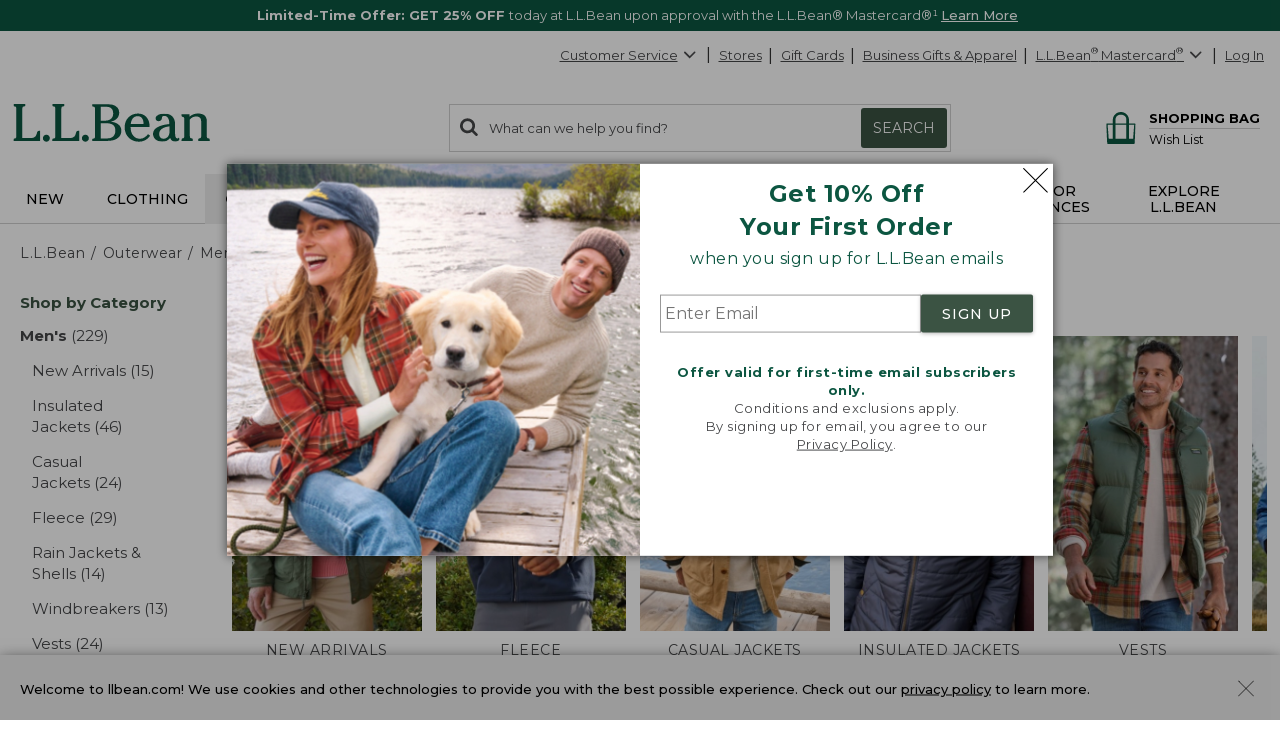

--- FILE ---
content_type: text/html; charset=utf-8
request_url: https://www.llbean.com/llb/shop/593?page=maine-guide-zip-front-jac-shirt-with-primaloft-plaid&csp=f&bc=516567
body_size: 110652
content:

    <!DOCTYPE html>
    <!-- LLB_APP: app-ecom_v23.5.114-efix.0_production_5538 -->
    <html lang="en">
      <head>
        <title data-react-helmet="true">Shop All Men&#x27;s Outerwear</title>
        <meta charset="utf-8" />
        <meta http-equiv="X-UA-Compatible" content="IE=edge" />
        <meta name="theme-color" content="#0c5641" />
        <meta data-react-helmet="true" name="viewport" content="width=device-width, initial-scale=1"/><meta data-react-helmet="true" name="description" content="Free Shipping at L.L.Bean with $75 purchase. Shop for rugged men&#x27;s outerwear that will keep you warm, dry and comfortable, in all types of weather, in every season. Made for the shared joy of the outdoors."/><meta data-react-helmet="true" name="keywords" content="Men&#x27;s Snow Pants, Men&#x27;s Ski Jackets, Men&#x27;s Outerwear, Men&#x27;s Jackets, Men&#x27;s Coats"/><meta data-react-helmet="true" property="og:title" content="Shop All Men&#x27;s Outerwear"/><meta data-react-helmet="true" property="og:type" content="product"/><meta data-react-helmet="true" property="og:site_name" content="L.L.Bean"/><meta data-react-helmet="true" property="og:description" content="Free Shipping at L.L.Bean with $75 purchase. Shop for rugged men&#x27;s outerwear that will keep you warm, dry and comfortable, in all types of weather, in every season. Made for the shared joy of the outdoors."/><meta data-react-helmet="true" property="og:url" content="https://www.llbean.com/llb/shop/593?page=mens-outerwear"/><meta data-react-helmet="true" property="fb:app_id" content="205223179497882"/>
        
            <link rel="dns-prefetch" href="https://tags.tiqcdn.com" />
            <link rel="dns-prefetch" href="https://pixel.mathtag.com" />
            <link rel="dns-prefetch" href="https://s.pinimg.com" />
            <link rel="dns-prefetch" href="https://api.coherentpath.com" />
            <link rel="dns-prefetch" href="https://s.yimg.com" />
            <link rel="dns-prefetch" href="https://www.googletagmanager.com" />
            <link rel="dns-prefetch" href="https://bat.bing.com" />
            <link rel="dns-prefetch" href="https://connect.facebook.net" />
            <link rel="dns-prefetch" href="https://sp.analytics.yahoo.com" />
            <link rel="dns-prefetch" href="https://www.google-analytics.com" />
            <link rel="dns-prefetch" href="https://www.googleadservices.com" />
            <link
              rel="dns-prefetch"
              href="https://googleads.g.doubleclick.net"
            />
          
        <link rel="dns-prefetch" href="https://cdni.llbean.net" />
        <link rel="dns-prefetch" href="https://fonts.googleapis.com" />
        <link rel="dns-prefetch" href="https://fonts.gstatic.com" />
        <link rel="dns-prefetch" href="https://help.llbean.com" />
        <link rel="dns-prefetch" href="https://siteintercept.qualtrics.com" />
        <link rel="dns-prefetch" href="https://www.google.com" />
        <link rel="dns-prefetch" href="https://www.llbean.net" />
        <link rel="dns-prefetch" href="https://d.turn.com" />
        <link rel="dns-prefetch" href="https://idsync.rlcdn.com" />
        <link rel="dns-prefetch" href="https://p.tvpixel.com" />
        <link rel="dns-prefetch" href="https://ct.pinterest.com" />
        <link rel="dns-prefetch" href="https://www.facebook.com" />
        <link
          rel="stylesheet"
          href="https://fonts.googleapis.com/css2?family=Montserrat:wght@200;400;500;700;800&family=Lora:wght@400;700&display=fallback"
        />
        <link
          rel="stylesheet"
          href="https://fonts.googleapis.com/css2?family=Nanum+Gothic+Coding&text=%E2%98%85"
        />
        <link rel="shortcut icon" href="/favicon.ico" />
        <link
          rel="icon apple-touch-icon"
          href="/apple-touch-icon.png"
          sizes="180x180"
        />
        <link
          rel="icon"
          type="image/png"
          href="/favicon-32x32.png"
          sizes="32x32"
        />
        <link
          rel="icon"
          type="image/png"
          href="/favicon-16x16.png"
          sizes="16x16"
        />
        <link rel="mask-icon" href="/safari-pinned-tab.svg" color="#80bb2d" />
        <link rel="preload" href="/public/global-styles.3b61c52e5d.css" as="style"></link><link rel="stylesheet" href="/public/global-styles.3b61c52e5d.css"></link>
        <link rel="stylesheet" href="/css/wcm-common-templates.min.css" />
        <link rel="stylesheet" href="/css/responsive-wcm.min.css" />
        
        <link data-react-helmet="true" rel="preconnect" href="//cdn.dynamicyield.com"/><link data-react-helmet="true" rel="preconnect" href="//st.dynamicyield.com"/><link data-react-helmet="true" rel="preconnect" href="//rcom.dynamicyield.com"/><link data-react-helmet="true" rel="dns-prefetch" href="//cdn.dynamicyield.com"/><link data-react-helmet="true" rel="dns-prefetch" href="//st.dynamicyield.com"/><link data-react-helmet="true" rel="dns-prefetch" href="//rcom.dynamicyield.com"/><link data-react-helmet="true" rel="canonical" href="https://www.llbean.com/llb/shop/593?page=mens-outerwear"/> <link rel="preload" as="script" href="/public/vendor.03f105f525.js"></link><link rel="preload" href="/public/client-category.5d5c7c1dcc.css" as="style"></link><link rel="stylesheet" href="/public/client-category.5d5c7c1dcc.css"></link><link rel="preload" as="script" href="/public/client-category.2b85587e7a.js"></link>
        <script>
          window.isFEA = true;
          window.referrer = document.referrer;
          window.llPageType = 'productListPage';
        </script>
        <script data-react-helmet="true" >
            window.DY = window.DY || {};
            window.DY.recommendationContext = {"type":"CATEGORY","data":["Outerwear","Men's"]};
            window.DY.userActiveConsent = { accepted: true };
          </script><script data-react-helmet="true" id="dy-js-init">
          document.addEventListener('readystatechange', function() {
            if (document.readyState !== 'interactive') { return; }

            const logMessage = function(type, duration) {
              fetch('/api/udal/client-logger/log/dynamic-yield/DYNAMIC-YIELD::' + type, {
                method: 'POST',
                headers: {
                  'Content-Type': 'application/json',
                },
                body: JSON.stringify({ duration }),
              })
              .catch((e) => {
                console.error('[DY]: Failed to log ' + type, e);
              });
            };
            const campaignInjectionStart = performance.now();

            window.__DY__ = {
              set campaignInjected(value) {
                if (value !== 'initialized') {
                  return;
                }
                logMessage('CAMPAIGN-INJECTED', performance.now() - campaignInjectionStart);
              }
            };

            ['dynamic', 'static'].forEach(function(type) {
              const scriptEl = document.createElement('script');

              scriptEl.id = 'dy-api-' + type;
              scriptEl.src = '//cdn.dynamicyield.com/api/8787116/api_' + type + '.js';
              document.body.appendChild(scriptEl);

              const startTime = performance.now();

              scriptEl.addEventListener('load', function() {
                const duration = performance.now() - startTime;
                logMessage(type.toUpperCase() + '-SCRIPT-LOADED', duration);
              });

              scriptEl.addEventListener('error', function() {
                console.error('[DY]: Error loading ' + type + ' script');
              });
            });
          });
        </script>
      </head>
      <body>
        <div id="react-root"><div id="app" class="AppEcom_container  AppEcom_desktop"><a id="top" class="AppEcom_skip-link" href="#content-anchor">Skip to main content</a><div class="AppEcom_pusher AppEcom_pusher-fw AppEcom_new-arrivals-enabled"><div class="AppEcom_menu AppEcom_new-arrivals-enabled"></div><div class="AppEcom_content"><div class="AppEcom_content-inner"><div><header class="Header_header-container Header_new-arrivals-enabled" role="banner"><div id="gNavBanner"><div class="Header_large-global-banner"><div id="pc5" class="no-row-margin "><div id="global_banner-false" class="WCMContent_base"><div class="" id="pc_tc1352654"></div><div class="" id="pc_tc1344455"><div class="" data-fsid="fs.id=1344455 - null"><style>    #global_banner-false .MultiCarousel_carousel-container {     margin-top: 0px !important;  }  @media only screen and (max-width: 471px) {            #banner-carousel .rotating-banner-text {       display: flex;       align-items: center;   }            #banner-carousel.custom-height470-50px .MultiCarousel_container{ height: 50px}               }     @media only screen and (max-width: 430px) {            #banner-carousel .rotating-banner-text {       display: flex;       align-items: center;   }            #banner-carousel.custom-height429-50px .MultiCarousel_container{ height: 50px}                    } </style><div class="multi-carousel" style="padding-bottom:auto"><div class="fea-only custom-height470-50px custom-height429-50px" id="banner-carousel"><div aria-label="display with 1 items shown" aria-roledescription="carousel" role="region" class="MultiCarousel_carousel-container " tabindex="0"><div class="MultiCarousel_carousel-wrapper"><div class="MultiCarousel_container       " aria-atomic="false" aria-live="polite"><div class="Card_current" style="min-width:100%;padding:0 0px" aria-label="1 of 2" role="group" aria-roledescription="slide"><div class="rotating-banner-text color-white" style="background:#0c5641" id="global-bannerMC_Acq25"><style> div#global-banner { display: flex; align-items: center; justify-content: center; } #global-bannerMC_Acq25 .global-banner-container { margin-left: auto; margin-right: auto; text-align: center; padding: 5px; } .global-banner-container span, span.rotating-banner-text p{ display: inline-block; margin: 0px; } #global-bannerMC_Acq25 .global-banner-container .cta:hover { color: #017501; } #global-bannerMC_Acq25 .global-banner-container .stack { display: block; } #global-bannerMC_Acq25 .global-banner-container .stack-mobile { display: block; } @media screen and (min-width: 731px) { #global-bannerMC_Acq25 .global-banner-container .stack-mobile { display: inline; } } #global-bannerMC_Acq25 .global-banner-container .no-decoration { text-decoration: none; } #banner-link span{ cursor: pointer; } </style><div class="global-banner-container"><span class="" style="margin-right:5px;font-family:Montserrat, Tahoma;font-size:13px" id="primary-text"><span class="rotating-banner-text color-white" style="background:#0c5641"><p class=""><b class="">Limited-Time Offer: GET 25% OFF </b> today at L.L.Bean upon approval with the L.L.Bean® Mastercard®¹  <a class="font-montserrat font-size-13" style="font-weight:500;color:#ffffff" href="/llb/shop/514535?cmp=A~A~M~3~1~A~ZZZ0~CL~LL~ZZ&amp;nav=GNB0PNOAPta514535-20010378">Learn More</a></p></span></span></div></div></div><div class="Card_current" style="min-width:100%;padding:0 0px" aria-label="2 of 2" role="group" aria-roledescription="slide"><div class="rotating-banner-text color-white" style="background:#0c5641" id="global-bannerFree_Shipping"><style> div#global-banner { display: flex; align-items: center; justify-content: center; } #global-bannerFree_Shipping .global-banner-container { margin-left: auto; margin-right: auto; text-align: center; padding: 5px; } .global-banner-container span, span.rotating-banner-text p{ display: inline-block; margin: 0px; } #global-bannerFree_Shipping .global-banner-container .cta:hover { color: #017501; } #global-bannerFree_Shipping .global-banner-container .stack { display: block; } #global-bannerFree_Shipping .global-banner-container .stack-mobile { display: block; } @media screen and (min-width: 731px) { #global-bannerFree_Shipping .global-banner-container .stack-mobile { display: inline; } } #global-bannerFree_Shipping .global-banner-container .no-decoration { text-decoration: none; } #banner-link span{ cursor: pointer; } </style><div class="global-banner-container"><span class="" style="margin-right:5px;font-family:Montserrat, Tahoma;font-size:13px" id="primary-text"><span class="rotating-banner-text color-white" style="background:#0c5641"><p class=""><img class="" alt="Line illustration of a delivery truck" height="19" src="https://www.llbean.net/firstspirit/media/image_library/freeshipping/2018_1/freeshiptruck_ff3.png" width="35"/><b class="">FREE SHIPPING with $75 Purchase - or - FREE with the L.L.Bean Mastercard </b><span><span><button type="submit" class="font-montserrat font-size-13 qfs-details-link  Anchor_button Anchor_anchor">Details</button></span></span></p></span></span></div></div></div></div></div></div></div></div></div></div></div></div></div><aside class="modal-backdrop Modal_modal-backdrop Modal_scroll" data-testid="modal"><div class="Modal_modal-backdrop-inner-container"><div class="modal-container  EmailPrompt_modal Modal_modal-container Modal_ EmailPrompt_modal  Modal_learn_more_mobile" role="dialog" aria-label="Sign up for L.L.Bean Emails" tabindex="-1"><div class="modal-header EmailPrompt_header Modal_modal-header   Modal_no-header"><div class="modal-title  Modal_modal-title   Modal_no-header">Sign up for L.L.Bean Emails</div><button type="submit" class="Modal_modal-close   Modal_no-header" aria-label="Close dialog"><svg class="Modal_modal-close-icon" xmlns="http://www.w3.org/2000/svg" fill="currentColor" preserveAspectRatio="xMidYMid meet" viewBox="0 0 32 32"><g><path transform="" d="M32 .896l-.896-.928L16 15.072.992-.032 0 .896l15.104 15.072L0 31.072.992 32 16 16.896 31.104 32l.896-.928-15.072-15.104L32 .896"></path></g></svg></button></div><div class="modal-content 
        EmailPrompt_body Modal_modal-content  "><div class="EmailPrompt_mobile"><div id="wcm_mobile_singup-false" class="WCMContent_base"><div class="" data-fsid="fs.id=1304094 - Responsive Copy Block"><div class="wcm-copy-block wcm-copy-block--no-outer-gutter " style="padding-bottom:20px" id="OFFER"><style></style><div class="margin-bottom-5" style="text-align:center"><div class="font-montserrat font-size-24" style="font-weight:700;color:#0c5641"><p class="">Get 10% Off<br class=""/>Your First Order</p></div></div><style></style><div class="margin-bottom-5" style="text-align:center"><div class="font-montserrat font-size-16px" style="font-weight:400;color:#0c5641"><p class="">when you sign up for L.L.Bean emails</p></div></div></div></div></div><div class="EmailPrompt_container"><div class="Form_container"><input class="Form_input" placeholder="Enter Email" aria-required="true" aria-label="Enter Email" type="text" value=""/><button class="Form_button Button_buttonComponent Button_primary Button_large Button_new-font">SIGN UP</button></div><div id="wcm_mobile_privacy-false" class="WCMContent_base"><div class="" data-fsid="fs.id=1304096 - Responsive Copy Block"><div class="wcm-copy-block wcm-copy-block--no-outer-gutter " style="padding-bottom:20px" id=""><style></style><div class="" style="text-align:center;padding-top:30px"><div class="font-montserrat font-size-13 color-medium-grey" style="font-weight:400"><p class=""><b class=""><span class="" style="color:#0c5641">Offer valid for first-time email subscribers only.</span></b><br class=""/>Conditions and exclusions apply.<br class=""/>By signing up for email, you agree to our<br class=""/><a class="font-montserrat font-size-13 color-medium-grey" style="font-weight:400" href="/llb/shop/518583" target="_blank">Privacy Policy</a>.</p></div></div></div></div></div></div></div><div class="EmailPrompt_desktop"><div class="EmailPrompt_column EmailPrompt_photo"><div id="wcm_desktop_photo-false" class="WCMContent_base"><div class="" data-fsid="fs.id=1304090 - Responsive Content Banner"><style>                .set-AR-RCBaloneAR392413_mobnullnull{      aspect-ratio: 413/392;           }                                              </style><div class="banner-container banner-container--full"><div class="wcm-banner-baked set-AR-RCBaloneAR392413_mobnullnull pad-btm-0"><picture class=""><source class="" srcSet="https://www.llbean.net/firstspirit/media/image_library/email_sign_up/240916_EMAILprompt_XLarge.jpg, https://www.llbean.net/firstspirit/media/image_library/email_sign_up/240916_EMAILprompt_XLargeRetina.jpg 2x" media="(min-width: 1201px)"/><source class="" srcSet="https://www.llbean.net/firstspirit/media/image_library/email_sign_up/240916_EMAILprompt_Large.jpg, https://www.llbean.net/firstspirit/media/image_library/email_sign_up/240916_EMAILprompt_LargeRetina.jpg 2x" media="(min-width: 971px)"/><source class="" srcSet="https://www.llbean.net/firstspirit/media/image_library/email_sign_up/240916_EMAILprompt_Medium.jpg, https://www.llbean.net/firstspirit/media/image_library/email_sign_up/240916_EMAILprompt_MediumRetina.jpg 2x" media="(min-width: 731px)"/><source class="" srcSet="https://www.llbean.net/firstspirit/media/image_library/email_sign_up/240916_EMAILprompt_Small.jpg, https://www.llbean.net/firstspirit/media/image_library/email_sign_up/240916_EMAILprompt_SmallRetina.jpg 2x" media="(min-width: 471px)"/><source class="" srcSet="https://www.llbean.net/firstspirit/media/image_library/email_sign_up/240916_EMAILprompt_XSmall.jpg, https://www.llbean.net/firstspirit/media/image_library/email_sign_up/240916_EMAILprompt_XSmallRetina.jpg 2x" media="(max-width: 470px)"/><img class="" srcSet="https://www.llbean.net/firstspirit/media/image_library/email_sign_up/240916_EMAILprompt_XLarge.jpg" alt="Two people and a dog sitting on a lakeside dock." src="https://www.llbean.net/firstspirit/media/image_library/email_sign_up/240916_EMAILprompt_XLarge.jpg"/></picture></div></div></div></div></div><div class="EmailPrompt_column EmailPrompt_desktop-content"><div class="EmailPrompt_center"><div id="wcm_desktop_signup-false" class="WCMContent_base"><div class="" data-fsid="fs.id=1304088 - Responsive Copy Block"><div class="wcm-copy-block wcm-copy-block--no-outer-gutter " style="padding-bottom:20px" id=""><style></style><div class="margin-bottom-5" style="text-align:center"><div class="font-montserrat font-size-24" style="font-weight:700;color:#0c5641"><p class="">Get 10% Off <br class=""/>Your First Order</p></div></div><style></style><div class="margin-bottom-5" style="text-align:center"><div class="font-montserrat font-size-16px" style="font-weight:400;color:#0c5641"><p class="">when you sign up for L.L.Bean emails</p></div></div></div></div></div><div class="EmailPrompt_container"><div class="Form_container"><input class="Form_input" placeholder="Enter Email" aria-required="true" aria-label="Enter Email" type="text" value=""/><button class="Form_button Button_buttonComponent Button_primary Button_large Button_new-font">SIGN UP</button></div><div id="wcm_desktop_privacy-false" class="WCMContent_base"><div class="" data-fsid="fs.id=1304098 - Responsive Copy Block"><div class="wcm-copy-block wcm-copy-block--no-outer-gutter " style="padding-bottom:20px" id=""><style></style><div class="" style="text-align:center;padding-top:30px"><div class="font-montserrat font-size-13 color-medium-grey" style="font-weight:400"><p class=""><b class=""><span class="" style="color:#0c5641">Offer valid for first-time email subscribers only.</span></b><br class=""/>Conditions and exclusions apply.<br class=""/>By signing up for email, you agree to our <br class=""/><a class="font-montserrat font-size-13 color-medium-grey" style="font-weight:400" href="/llb/shop/518583" target="_blank">Privacy Policy</a>.</p></div></div></div></div></div></div></div></div></div></div></div></div></aside></div><div class="Header_account-menu"></div><div class="row Header_header-utility Header_header Header_widen"><nav class="utility-nav UtilityNavigation_base" aria-label="toolbar"><ul class="UtilityNavigation_menu-list"><li class="UtilityNavigation_list-item UtilityNavigation_customer-service UtilityNavigation_dot-button customer-service"><div class="DropdownMenu_dropdown-menu-wrap   "><button class="UtilityNavigation_anchor" id="customer-service" type="button" aria-label="Customer Service" tabindex="0" aria-haspopup="true" aria-expanded="false">Customer Service<svg class="DropdownMenu_arrow-icon DropdownMenu_icon-flip" xmlns="http://www.w3.org/2000/svg" fill="currentColor" preserveAspectRatio="xMidYMid meet" viewBox="0 0 32 32"><g><path transform="" d="M0 21.856q0-.832.576-1.376L13.088 7.968l12.48 12.512q.544.544.544 1.376t-.544 1.408q-.576.544-1.408.544t-1.376-.544l-9.696-9.76-9.76 9.76q-.576.544-1.376.544t-1.376-.544Q0 22.688 0 21.856z"></path></g></svg></button><ul aria-labelledby="customer-service" class="DropdownMenu_dropdown-menu "><li class="DropdownMenu_cs-phone" tabindex="0" aria-label="800-441-5713 1 of 6"><span>800-441-5713</span></li><li id="Help Center"><a class=" Anchor_anchor" href="/llb/shop/510618?nav=gn-593" aria-label="Help Center 2 of 6">Help Center</a></li><li id="Order Status"><a class=" Anchor_anchor" href="/purchase/history?nav=gn-593" aria-label="Order Status 3 of 6">Order Status</a></li><li id="Returns"><a class=" Anchor_anchor" href="/llb/shop/510624?nav=gn-593" aria-label="Returns 4 of 6">Returns</a></li><li id="Chat"><button type="submit" class=" Anchor_button Anchor_anchor" aria-label="Chat 5 of 6" data-testid="eg-chat" href="#">Chat</button></li><li id="Email"><button type="submit" class=" Anchor_button Anchor_anchor" aria-label="Email 6 of 6" data-testid="eg-email" href="#">Email</button></li></ul></div></li><li class="UtilityNavigation_list-item UtilityNavigation_dot-button find-a-store"><a class="UtilityNavigation_anchor primary Anchor_anchor" id="find-a-store-dropdown" href="/llb/shop/1000001703?nav=gn-593">Stores</a></li><li class="UtilityNavigation_list-item UtilityNavigation_dot-button gift-cards"><a class="UtilityNavigation_anchor primary Anchor_anchor" href="/llb/shop/505?nav=gn-593">Gift Cards</a></li><li class="UtilityNavigation_list-item business-gifts"><button type="submit" class="UtilityNavigation_anchor btn-link Anchor_button Anchor_anchor">Business Gifts &amp; Apparel</button></li><li class="UtilityNavigation_list-item llb-visa"><div class="DropdownMenu_dropdown-menu-wrap  DropdownMenu_theme-llbean-card-dropdown "><button class="UtilityNavigation_anchor UtilityNavigation_visa-coupon" id="llbean-visa" type="button" aria-label="L.L.Bean Mastercard" tabindex="0" aria-haspopup="true" aria-expanded="false"><span><span class="UtilityNavigation_llb-visa">L.L.Bean<sup>®</sup> Mastercard<sup>®</sup></span></span><svg class="DropdownMenu_arrow-icon DropdownMenu_icon-flip" xmlns="http://www.w3.org/2000/svg" fill="currentColor" preserveAspectRatio="xMidYMid meet" viewBox="0 0 32 32"><g><path transform="" d="M0 21.856q0-.832.576-1.376L13.088 7.968l12.48 12.512q.544.544.544 1.376t-.544 1.408q-.576.544-1.408.544t-1.376-.544l-9.696-9.76-9.76 9.76q-.576.544-1.376.544t-1.376-.544Q0 22.688 0 21.856z"></path></g></svg></button><ul aria-labelledby="llbean-visa" class="DropdownMenu_dropdown-menu DropdownMenu_theme-llbean-card-dropdown"><li id="Learn More"><a class=" Anchor_anchor" href="/llb/shop/514535?nav=gn-593&amp;cmp=A~E~U~B~8~8~ZZZ0~AI~LL~ZZ" aria-label="Learn More 1 of 3">Learn More</a></li><li id="Pay Bill"><a class=" Anchor_anchor" href="#" aria-label="Pay Bill 2 of 3">Pay Bill<svg class="DropdownMenu_icon-extLink" xmlns="http://www.w3.org/2000/svg" fill="currentColor" preserveAspectRatio="xMidYMid meet" viewBox="0 0 32 32"><g><path transform="" d="M25.152 16.576v5.696q0 2.144-1.504 3.648t-3.648 1.504h-14.848q-2.144 0-3.648-1.504t-1.504-3.648v-14.848q0-2.112 1.504-3.616t3.648-1.536h12.576q0.224 0 0.384 0.16t0.16 0.416v1.152q0 0.256-0.16 0.416t-0.384 0.16h-12.576q-1.184 0-2.016 0.832t-0.864 2.016v14.848q0 1.184 0.864 2.016t2.016 0.864h14.848q1.184 0 2.016-0.864t0.832-2.016v-5.696q0-0.256 0.16-0.416t0.416-0.16h1.152q0.256 0 0.416 0.16t0.16 0.416zM32 1.152v9.12q0 0.48-0.352 0.8t-0.8 0.352-0.8-0.352l-3.136-3.136-11.648 11.648q-0.16 0.192-0.416 0.192t-0.384-0.192l-2.048-2.048q-0.192-0.16-0.192-0.384t0.192-0.416l11.648-11.648-3.136-3.136q-0.352-0.352-0.352-0.8t0.352-0.8 0.8-0.352h9.12q0.48 0 0.8 0.352t0.352 0.8z"></path></g></svg></a></li><li id="Manage Your Credit Card"><a class=" Anchor_anchor" aria-label="Manage Your Credit Card 3 of 3" href="#">Manage Your Credit Card<svg class="DropdownMenu_icon-extLink" xmlns="http://www.w3.org/2000/svg" fill="currentColor" preserveAspectRatio="xMidYMid meet" viewBox="0 0 32 32"><g><path transform="" d="M25.152 16.576v5.696q0 2.144-1.504 3.648t-3.648 1.504h-14.848q-2.144 0-3.648-1.504t-1.504-3.648v-14.848q0-2.112 1.504-3.616t3.648-1.536h12.576q0.224 0 0.384 0.16t0.16 0.416v1.152q0 0.256-0.16 0.416t-0.384 0.16h-12.576q-1.184 0-2.016 0.832t-0.864 2.016v14.848q0 1.184 0.864 2.016t2.016 0.864h14.848q1.184 0 2.016-0.864t0.832-2.016v-5.696q0-0.256 0.16-0.416t0.416-0.16h1.152q0.256 0 0.416 0.16t0.16 0.416zM32 1.152v9.12q0 0.48-0.352 0.8t-0.8 0.352-0.8-0.352l-3.136-3.136-11.648 11.648q-0.16 0.192-0.416 0.192t-0.384-0.192l-2.048-2.048q-0.192-0.16-0.192-0.384t0.192-0.416l11.648-11.648-3.136-3.136q-0.352-0.352-0.352-0.8t0.352-0.8 0.8-0.352h9.12q0.48 0 0.8 0.352t0.352 0.8z"></path></g></svg></a></li></ul></div></li><li class="UtilityNavigation_list-item UtilityNavigation_no-dot user-login"><button type="submit" class="UtilityNavigation_anchor btn-link Anchor_button Anchor_anchor">Log In</button></li></ul></nav></div><div class="row Header_bean-bar Header_header Header_widen"><div class="Header_header-logo"><a class="Logo_base  Logo_new-arrivals-enabled" href="/?nav=pdp-593" title="L.L.Bean Home Page"><span class="Logo_logo -span"><span class="Logo_logo -span"><svg class="Logo_icon Logo_new-arrivals-enabled" width="146px" height="29px" viewBox="0 0 146 29" version="1.1" xmlns="http://www.w3.org/2000/svg" xmlns:xlink="http://www.w3.org/1999/xlink" aria-label="L.L.Bean" role="img"><defs><polygon id="path-1-logo" points="0 0 20.0466 0 20.0466 27.429 0 27.429"></polygon><polygon id="path-3-logo" points="-1.42108547e-14 0 19.808 0 19.808 20.9558 -1.42108547e-14 20.9558"></polygon></defs><g stroke="none" stroke-width="1" fill="none" fill-rule="evenodd"><g transform="translate(-158.000000, -573.000000)"><g transform="translate(158.000000, 573.000000)"><g><mask id="mask-2-logo" fill="white"><use xlink:href="#path-1-logo"></use></mask><g id="Clip-2"></g><path d="M17.4966,21.785 C17.0776,23.38 16.5556,25.366 12.4286,25.366 L6.6766,25.366 L6.6766,3.784 C6.6766,1.928 7.3296,1.86 7.9596,1.802 C8.4106,1.757 8.9196,1.707 8.9196,0.847 L8.9196,0 L0.0406,0 L0.0406,0.847 C0.0406,1.703 0.5406,1.757 0.9866,1.802 C1.6036,1.865 2.2436,1.928 2.2436,3.784 L2.2436,23.641 C2.2436,25.497 1.5906,25.565 0.9596,25.628 C0.5086,25.673 -0.0004,25.722 -0.0004,26.583 L-0.0004,27.429 L20.0466,27.429 L20.0466,19.979 L18.9966,19.979 C17.9746,19.979 17.7536,20.816 17.4966,21.785" id="Fill-1" fill="#0C5641" mask="url(#mask-2-logo)"></path></g><path d="M24.5736,22.8346 C23.1636,22.8346 21.9696,24.0286 21.9696,25.4386 C21.9696,26.8486 23.1636,28.0426 24.5736,28.0426 C25.9836,28.0426 27.1726156,26.8486 27.1726156,25.4386 C27.1776,24.0236 25.9836,22.8346 24.5736,22.8346" fill="#0C5641"></path><path d="M46.5074,21.785 C46.0884,23.38 45.5664,25.366 41.4394,25.366 L35.6824,25.366 L35.6824,3.784 C35.6824,1.928 36.3354,1.86 36.9664,1.802 C37.4164,1.757 37.9254,1.707 37.9254,0.847 L37.9254,0 L29.0514,0 L29.0514,0.847 C29.0514,1.703 29.5514,1.757 29.9974,1.802 C30.6144,1.865 31.2544,1.928 31.2544,3.784 L31.2544,23.641 C31.2544,25.497 30.6014,25.565 29.9704,25.628 C29.5194,25.673 29.0104,25.722 29.0104,26.583 L29.0104,27.429 L49.0574,27.429 L49.0574,19.979 L48.0074,19.979 C46.9804,19.979 46.7594,20.816 46.5074,21.785" fill="#0C5641"></path><path d="M53.5799,22.8346 C52.1699,22.8346 50.9759,24.0286 50.9759,25.4386 C50.9759,26.8486 52.1649,28.0426 53.5799,28.0426 C54.9899,28.0426 56.1839,26.8486 56.1839,25.4386 C56.1839,24.0236 54.9899,22.8346 53.5799,22.8346" fill="#0C5641"></path><path d="M64.9454,14.244 L68.5494,14.244 C73.6124,14.244 75.8694,15.933 75.8694,19.726 C75.8694,23.506 73.6894,25.592 69.7384,25.592 L64.9454,25.592 L64.9454,14.244 Z M69.3514,2.099 C72.5634,2.099 74.2564,3.833 74.2564,7.122 C74.2564,11.023 71.1484,12.411 68.2384,12.411 L64.9404,12.411 L64.9404,2.099 L69.3514,2.099 Z M72.3194,13.176 C75.5494,12.6 78.7394,10.374 78.7394,6.509 C78.7394,2.221 74.9284,0.266 71.3824,0.266 L58.6614,0.266 L58.6614,1.068 C58.6614,1.878 59.1434,1.928 59.5714,1.968 C60.1614,2.027 60.7694,2.086 60.7694,3.824 L60.7694,23.866 C60.7694,25.605 60.1614,25.664 59.5714,25.722 C59.1434,25.763 58.6614,25.812 58.6614,26.623 L58.6614,27.425 L70.4234,27.425 C75.3604,27.425 80.3424047,25.128 80.3424047,19.992 C80.3474,15.375 76.3424,13.465 72.3194,13.176 L72.3194,13.176 Z" fill="#0C5641"></path><path d="M87.3297,14.8386 C87.5907,12.0056 89.0597,9.0226 92.4287,9.0226 C93.6817,9.0226 94.6997,9.4286 95.4427,10.2306 C96.3977,11.2526 96.8797,12.9286 96.7717,14.8386 L87.3297,14.8386 Z M100.0967,22.5106 C98.8037,24.0686 96.9657,25.8576 94.1857,25.8576 C92.3077,25.8576 90.6677,25.1726 89.4467,23.8796 C87.9107,22.2576 87.0727,19.6996 87.1947,17.0236 L101.3167,17.0236 L101.3217,16.9156 C101.4117,13.9376 100.5017,11.3066 98.7537,9.5096 C97.2177,7.9236 95.1137,7.0856 92.6767,7.0856 C86.9377,7.0856 82.7707,11.4056 82.7707,17.3616 C82.7707,23.5506 87.2307,28.0426 93.3707,28.0426 C96.8437,28.0426 99.4787,26.6636 101.6637,23.7086 L101.7317,23.6186 L100.1687,22.4246 L100.0967,22.5106 Z" fill="#0C5641"></path><g transform="translate(103.871000, 7.090800)"><mask id="mask-4-logo" fill="white"><use xlink:href="#path-3-logo"></use></mask><g></g><path d="M7.78,18.762 C5.816,18.762 4.546,17.366 4.546,15.203 C4.546,10.658 10.307,9.716 12.2760042,9.532 L12.2760042,13.325 C12.28,17.618 9.451,18.762 7.78,18.762 M19.465,18.284 L19.231,17.933 L19.137,18.019 C18.826,18.289 18.56,18.523 18.109,18.523 C17.745,18.523 17.447,18.402 17.2,18.158 C16.411,17.366 16.42,15.464 16.425,14.446 L16.425,7.865 C16.425,5.5 15.623,0 8.19,0 C7.221,0 5.663,0.247 4.361,0.792 C2.762,1.468 1.915,2.432 1.915,3.581 C1.915,4.806 2.856,5.694 4.149,5.694 C5.505,5.694 6.501,4.766 6.627,3.392 C6.748,2.32 7.037,1.738 8.231,1.738 C10.816,1.738 12.136,3.779 12.159,7.806 C4.203,8.617 -1.42108547e-14,11.149 -1.42108547e-14,15.131 C-1.42108547e-14,16.893 0.753,18.393 2.181,19.469 C3.437,20.415 5.163,20.956 6.924,20.956 C9.582,20.956 11.096,19.947 12.758,18.194 C13.452,19.978 14.794,20.956 16.555,20.956 C18.015,20.956 19.808,19.857 19.808,18.965 C19.808,18.721 19.65,18.523 19.524,18.366 C19.501,18.334 19.479,18.303 19.465,18.284" fill="#0C5641" mask="url(#mask-4-logo)"></path></g><path d="M145.0089,25.5284 C144.4369,25.4474 143.8419,25.3614 143.8419,23.8484 L143.8419,12.7034 C143.8419,9.0274 141.5579,7.0814 137.2429,7.0814 C134.8059,7.0814 132.8819,7.8064 131.0309,9.4324 L131.0309,7.5274 L125.1339,7.6984 L125.1339,8.6224 C125.1339,9.4234 125.6109,9.5144 126.0299,9.5904 C126.5749,9.6944 127.1339,9.7974 127.1339,11.2754 L127.1339,23.8434 C127.1339,25.2984 126.5839,25.4114 126.0529,25.5194 C125.6199,25.6094 125.1339,25.7084 125.1339,26.5784 L125.1339,27.4254 L133.4809,27.4254 L133.4809,26.5784 C133.4809,25.6684 132.9449,25.5914 132.4679,25.5234 C131.8819,25.4424 131.2739,25.3574 131.2739,23.8434 L131.2739,11.5904 C132.1569,10.1984 134.2829,9.2614 135.7289,9.2614 C139.4009,9.2614 139.6979,11.3334 139.6979,13.8434 L139.6979,23.8434 C139.6979,25.3574 139.0939,25.4424 138.5039,25.5234 C138.0309,25.5914 137.4909,25.6634 137.4909,26.5784 L137.4909,27.4254 L145.999935,27.4254 L145.999935,26.5784 C146.0049,25.6684 145.4729,25.5914 145.0089,25.5284" fill="#0C5641"></path></g></g></g></svg></span></span></a></div><div class="Header_header-search"><div class="SearchForm_base"><form action="/llb/search" autoComplete="off" id="search" method="GET" name="search" role="search"><span aria-live="assertive" id="ariaAlert" role="status" class="SearchForm_results">0<!-- --> search items returned.</span><div class="search-box SearchForm_search-box"><label for="search-string" class="SearchForm_results">Search:<!-- --> </label> <button type="submit" aria-label="Search" class="SearchForm_button-icon"><svg class="SearchForm_icon" xmlns="http://www.w3.org/2000/svg" fill="currentColor" preserveAspectRatio="xMidYMid meet" viewBox="0 0 30 32"><g><path transform="" d="M20.576 14.848q0-3.296-2.336-5.632t-5.664-2.368-5.664 2.368-2.336 5.632 2.336 5.664 5.664 2.336 5.664-2.336 2.336-5.664zm9.152 14.88q0 .928-.704 1.6t-1.6.672q-.96 0-1.6-.672l-6.112-6.112q-3.2 2.208-7.136 2.208-2.56 0-4.896-.992t-4-2.688-2.688-4T0 14.848t.992-4.864T3.68 5.952t4-2.688 4.896-.992 4.896.992 4 2.688 2.688 4.032.992 4.864q0 3.936-2.208 7.136l6.112 6.112q.672.672.672 1.632z"></path></g></svg></button><svg class="SearchForm_icon-large" xmlns="http://www.w3.org/2000/svg" fill="currentColor" preserveAspectRatio="xMidYMid meet" viewBox="0 0 30 32"><g><path transform="" d="M20.576 14.848q0-3.296-2.336-5.632t-5.664-2.368-5.664 2.368-2.336 5.632 2.336 5.664 5.664 2.336 5.664-2.336 2.336-5.664zm9.152 14.88q0 .928-.704 1.6t-1.6.672q-.96 0-1.6-.672l-6.112-6.112q-3.2 2.208-7.136 2.208-2.56 0-4.896-.992t-4-2.688-2.688-4T0 14.848t.992-4.864T3.68 5.952t4-2.688 4.896-.992 4.896.992 4 2.688 2.688 4.032.992 4.864q0 3.936-2.208 7.136l6.112 6.112q.672.672.672 1.632z"></path></g></svg><span aria-live="polite" role="status" id="ariaStatus" class="SearchForm_results"></span><input aria-autocomplete="list" aria-haspopup="true" autoCapitalize="off" autoComplete="off" autoCorrect="off" id="search-string" maxLength="100" name="freeText" placeholder="What can we help you find?" spellcheck="false" class="SearchForm_search-input SearchForm_less-pad" title="Enter item # or keyword" type="text" value=""/><button class="SearchForm_search-button" type="submit">Search</button></div></form></div></div><div class="Header_header-account"><div class="Account_container"><a class="Account_anchor Anchor_anchor" href="/webapp/wcs/stores/servlet/LogonForm?storeId=1&amp;catalogId=1&amp;langId=-1&amp;nav=gn-593" aria-label="Log in to your account"><svg class="Account_icon" width="28px" height="28px" viewBox="0 0 28 28" version="1.1" xmlns="http://www.w3.org/2000/svg" xmlns:xlink="http://www.w3.org/1999/xlink"><g stroke="none" stroke-width="1" fill="none" fill-rule="evenodd"><g transform="translate(-10.000000, -9.000000)" stroke="#0C5641" stroke-width="1.7"><g transform="translate(11.000000, 10.000000)"><path d="M17.6779688,9.46554375 C17.6779688,12.0054188 15.6190938,14.0642938 13.0792188,14.0642938 C10.5385313,14.0642938 8.47965625,12.0054188 8.47965625,9.46554375 C8.47965625,6.92566875 10.5385313,4.86679375 13.0792188,4.86679375 C15.6190938,4.86679375 17.6779688,6.92566875 17.6779688,9.46554375 Z"></path><path d="M13.0788938,17.6425437 C11.5188938,17.6425437 10.1075813,17.0120438 9.08139375,15.9939812 C6.57889375,17.3963562 4.88483125,20.0702937 4.88483125,23.1431687" stroke-linecap="round" stroke-linejoin="round"></path><path d="M12.9211062,17.6425437 C14.4811062,17.6425437 15.8924187,17.0120438 16.9186062,15.9939812 C19.4211063,17.3963562 21.1151687,20.0702937 21.1151687,23.1431687" stroke-linecap="round" stroke-linejoin="round"></path><path d="M26,13 C26,20.1800625 20.1800625,26 13,26 C5.8199375,26 0,20.1800625 0,13 C0,5.8199375 5.8199375,0 13,0 C20.1800625,0 26,5.8199375 26,13 Z"></path></g></g></g></svg> </a></div></div><div class="Header_header-quick"><div class="ShoppingBag_bag-container ShoppingBag_new-arrivals-enabled"><a href="/shoppingbag?nav=gn-hp" class="ShoppingBag_anchor" aria-label="Shopping bag"><svg class="ShoppingBag_icon" width="26px" height="28px" viewBox="0 0 26 28" version="1.1" xmlns="http://www.w3.org/2000/svg" xmlns:xlink="http://www.w3.org/1999/xlink"><defs><polygon id="path-1-sbnew" points="0 0 25.8461538 0 25.8461538 28 0 28"></polygon></defs><g stroke="none" stroke-width="1" fill="none" fill-rule="evenodd"><g transform="translate(-342.000000, -92.000000)"><g transform="translate(342.000000, 92.000000)"><mask id="mask-2-sbnew" fill="white"><use xlink:href="#path-1-sbnew"></use></mask><g></g><path d="M23.5966036,23.4240804 L19.9243682,23.4240804 L19.9243682,11.2513572 L24.5228999,11.2513572 L23.5966036,23.4240804 Z M17.6010878,23.4240804 L8.12480629,23.4240804 L8.12480629,11.4498906 C8.12480629,11.3833056 8.12758518,11.3173314 8.13023174,11.2513572 L17.5956624,11.2513572 C17.5983089,11.3173314 17.6010878,11.3833056 17.6010878,11.4498906 L17.6010878,23.4240804 Z M5.8015259,23.4240804 L2.24957667,23.4240804 L1.32328039,11.2513572 L5.8015259,11.2513572 L5.8015259,23.4240804 Z M17.6524311,6.76401406 L17.6524311,10.0296133 L17.3900246,10.0296133 L7.33586952,10.0296133 L8.1645047,10.0296133 C8.16794523,9.51232696 8.17684926,6.94336499 8.17601724,6.76401406 C8.1645047,4.28235773 9.81270636,2.34772993 12.9230769,2.34772993 C16.0334475,2.34772993 17.6524311,4.28235773 17.6524311,6.76401406 Z M19.9757115,10.0296133 L19.9757115,6.76401406 C19.9757115,3.09756061 16.7418789,-4.8869756e-05 12.9142903,-4.8869756e-05 C9.08656948,-4.8869756e-05 5.85273685,3.09756061 5.85273685,6.76401406 C5.85273685,6.94348824 5.84453251,9.51843568 5.84109198,10.0296133 L0.661640197,10.0296133 C0.296150152,10.0296133 0,10.3031618 0,10.6404853 L0.926296275,27.3891281 C0.926296275,27.7265737 1.22244643,28 1.58793647,28 L24.2582438,28 C24.6237339,28 24.919884,27.7265737 24.919884,27.3891281 L25.8461803,10.6404853 C25.8461803,10.3031618 25.5500302,10.0296133 25.1845401,10.0296133 L19.9757115,10.0296133 Z" fill="#0C5641" mask="url(#mask-2-sbnew)"></path></g></g></g></svg><span class="ShoppingBag_bag-text"><span class="ShoppingBag_shoppingbag-title">Shopping Bag</span></span></a><a href="/webapp/wcs/stores/servlet/WishListDisplay?nav=gn-hp" class="ShoppingBag_anchor ShoppingBag_wish-list-link" aria-label="Wish list"><span class="ShoppingBag_wish-list-text">Wish List<!-- --> </span></a></div></div><div class="Header_header-nav"><div class="HeaderNavigation_base HeaderNavigation_new-arrivals-enabled"><button type="submit" id="expandable-nav-menu" class="HeaderNavigation_nav-button" aria-expanded="false" aria-haspopup="true" aria-label="Expandable Menu"><svg class="HeaderNavigation_icon" width="28px" height="19px" viewBox="0 0 28 19" version="1.1" xmlns="http://www.w3.org/2000/svg" xmlns:xlink="http://www.w3.org/1999/xlink"><g stroke="none" stroke-width="1" fill="none" fill-rule="evenodd"><g transform="translate(-369.000000, -224.000000)" fill="#0C5641"><g transform="translate(369.000000, 224.000000)"><path d="M1.5,0 L26.5,0 C27.3284271,-1.52179594e-16 28,0.671572875 28,1.5 C28,2.32842712 27.3284271,3 26.5,3 L1.5,3 C0.671572875,3 1.01453063e-16,2.32842712 0,1.5 C-1.01453063e-16,0.671572875 0.671572875,1.52179594e-16 1.5,0 Z"></path><path d="M1.5,8 L26.5,8 C27.3284271,8 28,8.67157288 28,9.5 C28,10.3284271 27.3284271,11 26.5,11 L1.5,11 C0.671572875,11 1.01453063e-16,10.3284271 0,9.5 C-1.01453063e-16,8.67157288 0.671572875,8 1.5,8 Z"></path><path d="M1.5,16 L26.5,16 C27.3284271,16 28,16.6715729 28,17.5 C28,18.3284271 27.3284271,19 26.5,19 L1.5,19 C0.671572875,19 1.01453063e-16,18.3284271 0,17.5 C-1.01453063e-16,16.6715729 0.671572875,16 1.5,16 Z"></path></g></g></g></svg></button><nav class="primary-nav HeaderNavigation_departments" aria-label="Menu: Use arrows, tab, and escape to navigate the primary."><ul class="pn-list HeaderNavigation_list-no-touch"><li class="HeaderNavigation_department-list-item HeaderNavigation_width-small-ten pn-511742"><div class="HeaderNavigation_active-list-item"><a id="pn-NEW" class="HeaderNavigation_anchor  " href="/llb/shop/511742?page=new-arrivals&amp;csp=f&amp;nav=gnro-593" role="button" aria-haspopup="true" aria-expanded="false">NEW</a></div></li><li class="HeaderNavigation_department-list-item HeaderNavigation_width-medium-ten pn-12"><div class="HeaderNavigation_active-list-item"><a id="pn-Clothing" class="HeaderNavigation_anchor  " href="/llb/shop/12?page=clothing&amp;csp=f&amp;nav=gnro-593" role="button" aria-haspopup="true" aria-expanded="false">Clothing</a></div></li><li class="HeaderNavigation_department-list-item HeaderNavigation_width-medium-ten-large HeaderNavigation_outerwear pn-516567"><div class="HeaderNavigation_active-list-item"><a id="pn-Outerwear" class="HeaderNavigation_anchor HeaderNavigation_sub-menu-highlight  " href="/llb/shop/516567?page=outerwear&amp;csp=f&amp;nav=gnro-593" role="button" aria-haspopup="true" aria-expanded="false">Outerwear</a></div></li><li class="HeaderNavigation_department-list-item HeaderNavigation_width-medium-ten pn-474"><div class="HeaderNavigation_active-list-item"><a id="pn-Footwear" class="HeaderNavigation_anchor  " href="/llb/shop/474?page=footwear&amp;csp=f&amp;nav=gnro-593" role="button" aria-haspopup="true" aria-expanded="false">Footwear</a></div></li><li class="HeaderNavigation_department-list-item HeaderNavigation_width-large-ten pn-29"><div class="HeaderNavigation_active-list-item"><a id="pn-Outdoor-Equipment" class="HeaderNavigation_anchor  " href="/llb/shop/29?page=outdoor-equipment&amp;csp=f&amp;nav=gnro-593" role="button" aria-haspopup="true" aria-expanded="false">Outdoor Equipment</a></div></li><li class="HeaderNavigation_department-list-item HeaderNavigation_width-medium-ten-large pn-50"><div class="HeaderNavigation_active-list-item"><a id="pn-Bags---Travel" class="HeaderNavigation_anchor  " href="/llb/shop/50?page=bags-and-travel&amp;csp=f&amp;nav=gnro-593" role="button" aria-haspopup="true" aria-expanded="false">Bags &amp; Travel</a></div></li><li class="HeaderNavigation_department-list-item HeaderNavigation_width-medium-ten pn-31"><div class="HeaderNavigation_active-list-item"><a id="pn-Home-Goods" class="HeaderNavigation_anchor  " href="/llb/shop/31?page=home-goods&amp;csp=f&amp;nav=gnro-593" role="button" aria-haspopup="true" aria-expanded="false">Home Goods</a></div></li><li class="HeaderNavigation_department-list-item HeaderNavigation_width-small-ten pn-32"><div class="HeaderNavigation_active-list-item"><a id="pn-Sale" class="HeaderNavigation_anchor  " href="/llb/shop/32?page=sale&amp;csp=s&amp;nav=gnro-593" role="button" aria-haspopup="true" aria-expanded="false">Sale</a></div></li><li class="HeaderNavigation_department-list-item HeaderNavigation_width-large-ten pn-518571"><div class="HeaderNavigation_active-list-item"><a id="pn-Outdoor-Experiences" class="HeaderNavigation_anchor  " href="/llb/shop/518571?page=outdoor-experiences&amp;csp=f&amp;nav=gnro-593" role="button" aria-haspopup="true" aria-expanded="false">Outdoor Experiences</a></div></li><li class="HeaderNavigation_department-list-item HeaderNavigation_width-medium-ten-large HeaderNavigation_explore pn-518342"><div class="HeaderNavigation_active-list-item"><a id="pn-Explore-L.L.Bean" class="HeaderNavigation_anchor  " href="/llb/shop/518342?page=explore-llbean&amp;csp=f&amp;nav=gnro-593" role="button" aria-haspopup="true" aria-expanded="false">Explore L.L.Bean</a></div></li></ul></nav></div></div></div><div class="Header_header-nav-block Header_header"></div><div id="banner-test"></div><div data-dy-id="below_nav_dropzone"></div></header></div><div></div><div><div class="InternetExplorerBanner_banner"><div class="InternetExplorerBanner_content_container"><h2 class="InternetExplorerBanner_banner_title">It&#x27;s time to upgrade your browser</h2><p class="InternetExplorerBanner_description">Your current browser is no longer supported on llbean.com. Please upgrade to one of the following for a smoother, safer shopping experience with us:</p><div class="InternetExplorerBanner_browser_alternatives"><div class="InternetExplorerBanner_browser_link_option"><a href="https://www.google.com/chrome/" target="_blank" rel="noreferrer" class="InternetExplorerBanner_browser_link"><img class="InternetExplorerBanner_browser_logos" alt="Chrome&#x27;s Logo" src="/dept_resources/shared/dept_images/chrome_logo.png"/><p class="InternetExplorerBanner_browser_name">CHROME</p></a></div><div class="InternetExplorerBanner_browser_link_option InternetExplorerBanner_not_first_link"><a href="https://www.mozilla.org/en-US/firefox/new/" target="_blank" rel="noreferrer" class="InternetExplorerBanner_browser_link"><img class="InternetExplorerBanner_browser_logos" alt="Firefox&#x27;s Logo" src="/dept_resources/shared/dept_images/firefox_logo.png"/><p class="InternetExplorerBanner_browser_name">FIREFOX</p></a></div><div class="InternetExplorerBanner_browser_link_option InternetExplorerBanner_not_first_link"><a href="https://support.apple.com/downloads/safari" target="_blank" rel="noreferrer" class="InternetExplorerBanner_browser_link"><img class="InternetExplorerBanner_browser_logos" alt="Safari&#x27;s Logo" src="/dept_resources/shared/dept_images/safari_logo.png"/><p class="InternetExplorerBanner_browser_name">SAFARI</p></a></div><div class="InternetExplorerBanner_browser_link_option InternetExplorerBanner_not_first_link"><a href="https://www.microsoft.com/en-us/edge" target="_blank" rel="noreferrer" class="InternetExplorerBanner_browser_link"><img class="InternetExplorerBanner_browser_logos" alt="Microsoft Edge&#x27;s Logo" src="/dept_resources/shared/dept_images/edge_logo.png"/><p class="InternetExplorerBanner_browser_name">MICROSOFT EDGE</p></a></div></div></div></div></div><div id="content-anchor"></div><div id="content-wrap" class="AppEcom_desktop-content AppEcom_widen"><div role="document" aria-label="Category Results Page" class="category_page"><div class="CategoryResultsPage_breadcrumbs"><nav role="navigation" aria-label="Breadcrumbs" class="Breadcrumb_container "><div class="Breadcrumb_fade-left Breadcrumb_display-fade"></div><div class="Breadcrumb_fade-right Breadcrumb_display-fade"></div><ol id="breadcrumb-list" itemscope="" itemType="http://schema.org/BreadcrumbList" class="breadcrumb Breadcrumb_breadcrumb-horizontal "><li class="Breadcrumb_crumb" itemProp="itemListElement" itemscope="" itemType="http://schema.org/ListItem"><meta itemProp="position" content="1"/><a class=" Anchor_not-underlined Anchor_color-gray Anchor_anchor" itemProp="item" href="/"><span itemProp="name">L.L.Bean</span></a></li><li class="Breadcrumb_crumb Breadcrumb_parent-page-crumb" itemProp="itemListElement" itemscope="" itemType="http://schema.org/ListItem"><meta itemProp="position" content="2"/><a class=" Anchor_not-underlined Anchor_color-gray Anchor_anchor" itemProp="item" href="/llb/shop/516567?page=mens-outerwear&amp;csp=f&amp;sort_field=relevance&amp;start=1&amp;viewCount=48"><span itemProp="name">Outerwear</span></a></li><li id="breadcrumb-current" class="Breadcrumb_current-page Breadcrumb_active" itemProp="itemListElement" itemscope="" itemType="http://schema.org/ListItem"><meta itemProp="position" content="3"/><span itemProp="name">Men&#x27;s</span></li></ol></nav></div><div class="SearchProducts_navigation  SearchProducts_widen-nav"><a class="SearchResultsFacets_skip-link" href="#thumbnail-header-title">Skip to product results</a><div id="left_nav_top_zone-false" class="WCMContent_base"><div></div></div><div class="CategoryNavigation_main"><nav class="LeftNav_left-nav " role="navigation" aria-labelledby="shop-by-category"><h2 id="shop-by-category">Shop by Category<span class="LeftNav_colon">:</span></h2><ul class="Categories_lvl1"><li class="SubCategories_nav-list SubCategories_selected "><a data-testid="react-router-link" class="CategoryLink_nav-link Anchor_not-underlined Anchor_color-gray Anchor_anchor" aria-label="Men&#x27;s - 229 results" href="/llb/shop/593?page=mens-outerwear&amp;csp=f&amp;bc=516567&amp;sort_field=relevance&amp;start=1&amp;viewCount=48&amp;nav=ln-593"><span class="CategoryLink_category_link">Men&#x27;s</span><span class="CategoryLink_item_count">(229)<!-- --> <span class="screenreader">results</span></span></a><ul class="SubCategories_lvl2"><li class="SubCategories_nav-list "><a data-testid="react-router-link" class="CategoryLink_nav-link Anchor_not-underlined Anchor_color-gray Anchor_anchor" aria-label="New Arrivals - 15 results" href="/llb/shop/508868?csp=f&amp;bc=516567-593&amp;start=1&amp;viewCount=48&amp;nav=ln-593"><span class="CategoryLink_sub_category_link">New Arrivals</span><span class="CategoryLink_item_count">(15)<!-- --> <span class="screenreader">results</span></span></a></li><li class="SubCategories_nav-list "><a data-testid="react-router-link" class="CategoryLink_nav-link Anchor_not-underlined Anchor_color-gray Anchor_anchor" aria-label="Insulated Jackets - 46 results" href="/llb/shop/506673?page=mens-insulated-jackets&amp;csp=f&amp;bc=516567-593&amp;start=1&amp;viewCount=48&amp;nav=ln-593"><span class="CategoryLink_sub_category_link">Insulated Jackets</span><span class="CategoryLink_item_count">(46)<!-- --> <span class="screenreader">results</span></span></a></li><li class="SubCategories_nav-list "><a data-testid="react-router-link" class="CategoryLink_nav-link Anchor_not-underlined Anchor_color-gray Anchor_anchor" aria-label="Casual Jackets - 24 results" href="/llb/shop/506677?page=mens-casual-jackets&amp;csp=f&amp;bc=516567-593&amp;start=1&amp;viewCount=48&amp;nav=ln-593"><span class="CategoryLink_sub_category_link">Casual Jackets</span><span class="CategoryLink_item_count">(24)<!-- --> <span class="screenreader">results</span></span></a></li><li class="SubCategories_nav-list "><a data-testid="react-router-link" class="CategoryLink_nav-link Anchor_not-underlined Anchor_color-gray Anchor_anchor" aria-label="Fleece - 29 results" href="/llb/shop/506674?page=mens-fleece&amp;csp=f&amp;bc=516567-593&amp;start=1&amp;viewCount=48&amp;nav=ln-593"><span class="CategoryLink_sub_category_link">Fleece</span><span class="CategoryLink_item_count">(29)<!-- --> <span class="screenreader">results</span></span></a></li><li class="SubCategories_nav-list "><a data-testid="react-router-link" class="CategoryLink_nav-link Anchor_not-underlined Anchor_color-gray Anchor_anchor" aria-label="Rain Jackets &amp; Shells - 14 results" href="/llb/shop/506675?page=mens-rain-jackets&amp;csp=f&amp;bc=516567-593&amp;start=1&amp;viewCount=48&amp;nav=ln-593"><span class="CategoryLink_sub_category_link">Rain Jackets &amp; Shells</span><span class="CategoryLink_item_count">(14)<!-- --> <span class="screenreader">results</span></span></a></li><li class="SubCategories_nav-list "><a data-testid="react-router-link" class="CategoryLink_nav-link Anchor_not-underlined Anchor_color-gray Anchor_anchor" aria-label="Windbreakers - 13 results" href="/llb/shop/506676?page=mens-windbreakers&amp;csp=f&amp;bc=516567-593&amp;start=1&amp;viewCount=48&amp;nav=ln-593"><span class="CategoryLink_sub_category_link">Windbreakers</span><span class="CategoryLink_item_count">(13)<!-- --> <span class="screenreader">results</span></span></a></li><li class="SubCategories_nav-list "><a data-testid="react-router-link" class="CategoryLink_nav-link Anchor_not-underlined Anchor_color-gray Anchor_anchor" aria-label="Vests - 24 results" href="/llb/shop/504715?page=mens-outerwear-vests&amp;csp=f&amp;bc=516567-593&amp;start=1&amp;viewCount=48&amp;nav=ln-593"><span class="CategoryLink_sub_category_link">Vests</span><span class="CategoryLink_item_count">(24)<!-- --> <span class="screenreader">results</span></span></a></li><li class="SubCategories_nav-list "><a data-testid="react-router-link" class="CategoryLink_nav-link Anchor_not-underlined Anchor_color-gray Anchor_anchor" aria-label="Snow &amp; Rain Pants - 11 results" href="/llb/shop/516604?page=mens-snow-and-rain-pants&amp;csp=f&amp;bc=516567-593&amp;start=1&amp;viewCount=48&amp;nav=ln-593"><span class="CategoryLink_sub_category_link">Snow &amp; Rain Pants</span><span class="CategoryLink_item_count">(11)<!-- --> <span class="screenreader">results</span></span></a></li><li class="SubCategories_nav-list "><a data-testid="react-router-link" class="CategoryLink_nav-link Anchor_not-underlined Anchor_color-gray Anchor_anchor" aria-label="Accessories - 79 results" href="/llb/shop/518845?page=mens-outerwear-accessories&amp;csp=f&amp;bc=516567-593&amp;start=1&amp;viewCount=48&amp;nav=ln-593"><span class="CategoryLink_sub_category_link">Accessories</span><span class="CategoryLink_item_count">(79)<!-- --> <span class="screenreader">results</span></span></a></li></ul></li></ul><div class="FeaturedCategories_lvl1 FeaturedCategories_feature-related"><h2>Shop by Size Range<span class="FeaturedCategories_colon">:</span></h2><ul><li class="SubCategories_nav-list "><a data-testid="react-router-link" class="CategoryLink_nav-link Anchor_not-underlined Anchor_color-gray Anchor_anchor" aria-label="Tall Sizes - 65 results" href="/llb/shop/506188?page=mens-tall-size-outerwear&amp;csp=f&amp;bc=516567-593-518626&amp;start=1&amp;viewCount=48&amp;nav=sc-593"><span class="CategoryLink_sub_category_link">Tall Sizes</span><span class="CategoryLink_item_count">(65)<!-- --> <span class="screenreader">results</span></span></a></li><li class="SubCategories_nav-list "><a data-testid="react-router-link" class="CategoryLink_nav-link Anchor_not-underlined Anchor_color-gray Anchor_anchor" aria-label="XXXL Sizes - 69 results" href="/llb/shop/518839?page=mens-xxxl-outerwear&amp;csp=f&amp;bc=516567-593-518626&amp;start=1&amp;viewCount=48&amp;nav=sc-593"><span class="CategoryLink_sub_category_link">XXXL Sizes</span><span class="CategoryLink_item_count">(69)<!-- --> <span class="screenreader">results</span></span></a></li></ul></div><div class="SpecialtyCategories_categories"><h2>New &amp; Featured<span class="SpecialtyCategories_colon">:</span></h2><ul><li><a class="SpecialtyCategories_nav-link Anchor_not-underlined Anchor_color-gray Anchor_anchor" href="/llb/shop/508868?page=mens-outerwear-new-arrivals&amp;nav=ln508868&amp;csp=f"><span class="SpecialtyCategories_special_category_link">New Arrivals</span></a></li><li><a class="SpecialtyCategories_nav-link Anchor_not-underlined Anchor_color-gray Anchor_anchor" href="/llb/shop/514950?page=cold-weather-accessories&amp;nav=ln514950&amp;csp=f"><span class="SpecialtyCategories_special_category_link">Cold Weather Accessories</span></a></li><li><a class="SpecialtyCategories_nav-link Anchor_not-underlined Anchor_color-gray Anchor_anchor" href="/llb/shop/20010462?page=undefined&amp;nav=ln20010462&amp;csp=f"><span class="SpecialtyCategories_special_category_link">Mountain Classic Outerwear Collection</span></a></li><li><a class="SpecialtyCategories_nav-link Anchor_not-underlined Anchor_color-gray Anchor_anchor" href="/llb/shop/20010594?page=undefined&amp;nav=ln20010594&amp;csp=f"><span class="SpecialtyCategories_special_category_link">Mountain Classic Puffers</span></a></li></ul></div></nav><nav class="CategoryNavigation_filter-nav" role="navigation"><hr/><div id="filter-593" class="CategoryNavigation_filter-legend"><h2 class="CategoryNavigation_filter-by CategoryNavigation_font-size">Filter By:</h2></div><ul aria-labelledby="filter-593" class="nav navbar-nav"><li class="FilterNavigation_filter FilterNavigation_mobile-filter"><fieldset><div class="FilterNavigation_filter-legend" id="legend-label-SORT"><h3 class="FilterNavigation_filter-name"><button type="button" class="FilterNavigation_acc-name" id="accordion-control-SORT" aria-expanded="false" aria-controls="bucket-SORT" aria-labelledby="filter-heading-SORT"><span id="filter-heading-SORT" class="FilterNavigation_acc-label">Sort</span><span class="FilterNavigation_box"><svg class="FilterNavigation_controls" xmlns="http://www.w3.org/2000/svg" fill="currentColor" preserveAspectRatio="xMidYMid meet" viewBox="0 0 19 32"><g><path transform="" d="M17.6 14.4q.96 0 .96 1.6t-.96 1.6h-6.72v6.72q0 .96-1.6.96t-1.6-.96V17.6H.96Q0 17.6 0 16t.96-1.6h6.72V7.68q0-.96 1.6-.96t1.6.96v6.72h6.72z"></path></g></svg></span></button></h3></div></fieldset></li><li class="FilterNavigation_filter"><fieldset><div class="FilterNavigation_filter-legend" id="legend-label-STORE_ID"><h3 class="FilterNavigation_filter-name"><button type="button" class="FilterNavigation_acc-name" id="accordion-control-STORE_ID" aria-expanded="false" aria-controls="bucket-STORE_ID" aria-labelledby="filter-heading-STORE_ID"><span id="filter-heading-STORE_ID" class="FilterNavigation_acc-label">Store Availability</span><span class="FilterNavigation_box"><svg class="FilterNavigation_controls" xmlns="http://www.w3.org/2000/svg" fill="currentColor" preserveAspectRatio="xMidYMid meet" viewBox="0 0 19 32"><g><path transform="" d="M17.6 14.4q.96 0 .96 1.6t-.96 1.6h-6.72v6.72q0 .96-1.6.96t-1.6-.96V17.6H.96Q0 17.6 0 16t.96-1.6h6.72V7.68q0-.96 1.6-.96t1.6.96v6.72h6.72z"></path></g></svg></span></button></h3></div></fieldset></li><li class="FilterNavigation_filter"><fieldset><div class="FilterNavigation_filter-legend" id="legend-label-ON_SALE"><h3 class="FilterNavigation_filter-name"><button type="button" class="FilterNavigation_acc-name" id="accordion-control-ON_SALE" aria-expanded="false" aria-controls="bucket-ON_SALE" aria-labelledby="filter-heading-ON_SALE"><span id="filter-heading-ON_SALE" class="FilterNavigation_acc-label">Sale</span><span class="FilterNavigation_box"><svg class="FilterNavigation_controls" xmlns="http://www.w3.org/2000/svg" fill="currentColor" preserveAspectRatio="xMidYMid meet" viewBox="0 0 19 32"><g><path transform="" d="M17.6 14.4q.96 0 .96 1.6t-.96 1.6h-6.72v6.72q0 .96-1.6.96t-1.6-.96V17.6H.96Q0 17.6 0 16t.96-1.6h6.72V7.68q0-.96 1.6-.96t1.6.96v6.72h6.72z"></path></g></svg></span></button></h3></div></fieldset></li><li class="FilterNavigation_filter"><fieldset><div class="FilterNavigation_filter-legend" id="legend-label-SIZE_PROPORTION"><h3 class="FilterNavigation_filter-name"><button type="button" class="FilterNavigation_acc-name" id="accordion-control-SIZE_PROPORTION" aria-expanded="false" aria-controls="bucket-SIZE_PROPORTION" aria-labelledby="filter-heading-SIZE_PROPORTION"><span id="filter-heading-SIZE_PROPORTION" class="FilterNavigation_acc-label">Size Range</span><span class="FilterNavigation_box"><svg class="FilterNavigation_controls" xmlns="http://www.w3.org/2000/svg" fill="currentColor" preserveAspectRatio="xMidYMid meet" viewBox="0 0 19 32"><g><path transform="" d="M17.6 14.4q.96 0 .96 1.6t-.96 1.6h-6.72v6.72q0 .96-1.6.96t-1.6-.96V17.6H.96Q0 17.6 0 16t.96-1.6h6.72V7.68q0-.96 1.6-.96t1.6.96v6.72h6.72z"></path></g></svg></span></button></h3></div></fieldset></li><li class="FilterNavigation_filter"><fieldset><div class="FilterNavigation_filter-legend" id="legend-label-SIZE"><h3 class="FilterNavigation_filter-name"><button type="button" class="FilterNavigation_acc-name" id="accordion-control-SIZE" aria-expanded="false" aria-controls="bucket-SIZE" aria-labelledby="filter-heading-SIZE"><span id="filter-heading-SIZE" class="FilterNavigation_acc-label">Size</span><span class="FilterNavigation_box"><svg class="FilterNavigation_controls" xmlns="http://www.w3.org/2000/svg" fill="currentColor" preserveAspectRatio="xMidYMid meet" viewBox="0 0 19 32"><g><path transform="" d="M17.6 14.4q.96 0 .96 1.6t-.96 1.6h-6.72v6.72q0 .96-1.6.96t-1.6-.96V17.6H.96Q0 17.6 0 16t.96-1.6h6.72V7.68q0-.96 1.6-.96t1.6.96v6.72h6.72z"></path></g></svg></span></button></h3></div></fieldset></li><li class="FilterNavigation_filter"><fieldset><div class="FilterNavigation_filter-legend" id="legend-label-WARMTH_RATING"><h3 class="FilterNavigation_filter-name"><button type="button" class="FilterNavigation_acc-name" id="accordion-control-WARMTH_RATING" aria-expanded="false" aria-controls="bucket-WARMTH_RATING" aria-labelledby="filter-heading-WARMTH_RATING"><span id="filter-heading-WARMTH_RATING" class="FilterNavigation_acc-label">Warmth Rating</span><span class="FilterNavigation_box"><svg class="FilterNavigation_controls" xmlns="http://www.w3.org/2000/svg" fill="currentColor" preserveAspectRatio="xMidYMid meet" viewBox="0 0 19 32"><g><path transform="" d="M17.6 14.4q.96 0 .96 1.6t-.96 1.6h-6.72v6.72q0 .96-1.6.96t-1.6-.96V17.6H.96Q0 17.6 0 16t.96-1.6h6.72V7.68q0-.96 1.6-.96t1.6.96v6.72h6.72z"></path></g></svg></span></button></h3></div></fieldset></li><li class="FilterNavigation_filter"><fieldset><div class="FilterNavigation_filter-legend" id="legend-label-ACTVTY"><h3 class="FilterNavigation_filter-name"><button type="button" class="FilterNavigation_acc-name" id="accordion-control-ACTVTY" aria-expanded="false" aria-controls="bucket-ACTVTY" aria-labelledby="filter-heading-ACTVTY"><span id="filter-heading-ACTVTY" class="FilterNavigation_acc-label">Activity/End Use</span><span class="FilterNavigation_box"><svg class="FilterNavigation_controls" xmlns="http://www.w3.org/2000/svg" fill="currentColor" preserveAspectRatio="xMidYMid meet" viewBox="0 0 19 32"><g><path transform="" d="M17.6 14.4q.96 0 .96 1.6t-.96 1.6h-6.72v6.72q0 .96-1.6.96t-1.6-.96V17.6H.96Q0 17.6 0 16t.96-1.6h6.72V7.68q0-.96 1.6-.96t1.6.96v6.72h6.72z"></path></g></svg></span></button></h3></div></fieldset></li><li class="FilterNavigation_filter"><fieldset><div class="FilterNavigation_filter-legend" id="legend-label-FTRS"><h3 class="FilterNavigation_filter-name"><button type="button" class="FilterNavigation_acc-name" id="accordion-control-FTRS" aria-expanded="false" aria-controls="bucket-FTRS" aria-labelledby="filter-heading-FTRS"><span id="filter-heading-FTRS" class="FilterNavigation_acc-label">Features</span><span class="FilterNavigation_box"><svg class="FilterNavigation_controls" xmlns="http://www.w3.org/2000/svg" fill="currentColor" preserveAspectRatio="xMidYMid meet" viewBox="0 0 19 32"><g><path transform="" d="M17.6 14.4q.96 0 .96 1.6t-.96 1.6h-6.72v6.72q0 .96-1.6.96t-1.6-.96V17.6H.96Q0 17.6 0 16t.96-1.6h6.72V7.68q0-.96 1.6-.96t1.6.96v6.72h6.72z"></path></g></svg></span></button></h3></div></fieldset></li><li class="FilterNavigation_filter"><fieldset><div class="FilterNavigation_filter-legend" id="legend-label-INSULAT"><h3 class="FilterNavigation_filter-name"><button type="button" class="FilterNavigation_acc-name" id="accordion-control-INSULAT" aria-expanded="false" aria-controls="bucket-INSULAT" aria-labelledby="filter-heading-INSULAT"><span id="filter-heading-INSULAT" class="FilterNavigation_acc-label">Insulation</span><span class="FilterNavigation_box"><svg class="FilterNavigation_controls" xmlns="http://www.w3.org/2000/svg" fill="currentColor" preserveAspectRatio="xMidYMid meet" viewBox="0 0 19 32"><g><path transform="" d="M17.6 14.4q.96 0 .96 1.6t-.96 1.6h-6.72v6.72q0 .96-1.6.96t-1.6-.96V17.6H.96Q0 17.6 0 16t.96-1.6h6.72V7.68q0-.96 1.6-.96t1.6.96v6.72h6.72z"></path></g></svg></span></button></h3></div></fieldset></li><li class="FilterNavigation_filter"><fieldset><div class="FilterNavigation_filter-legend" id="legend-label-CT_LNGTH"><h3 class="FilterNavigation_filter-name"><button type="button" class="FilterNavigation_acc-name" id="accordion-control-CT_LNGTH" aria-expanded="false" aria-controls="bucket-CT_LNGTH" aria-labelledby="filter-heading-CT_LNGTH"><span id="filter-heading-CT_LNGTH" class="FilterNavigation_acc-label">Jacket/Coat Length</span><span class="FilterNavigation_box"><svg class="FilterNavigation_controls" xmlns="http://www.w3.org/2000/svg" fill="currentColor" preserveAspectRatio="xMidYMid meet" viewBox="0 0 19 32"><g><path transform="" d="M17.6 14.4q.96 0 .96 1.6t-.96 1.6h-6.72v6.72q0 .96-1.6.96t-1.6-.96V17.6H.96Q0 17.6 0 16t.96-1.6h6.72V7.68q0-.96 1.6-.96t1.6.96v6.72h6.72z"></path></g></svg></span></button></h3></div></fieldset></li><li class="FilterNavigation_filter"><fieldset><div class="FilterNavigation_filter-legend" id="legend-label-NEW_ARRIVALS"><h3 class="FilterNavigation_filter-name"><button type="button" class="FilterNavigation_acc-name" id="accordion-control-NEW_ARRIVALS" aria-expanded="false" aria-controls="bucket-NEW_ARRIVALS" aria-labelledby="filter-heading-NEW_ARRIVALS"><span id="filter-heading-NEW_ARRIVALS" class="FilterNavigation_acc-label">New Arrivals</span><span class="FilterNavigation_box"><svg class="FilterNavigation_controls" xmlns="http://www.w3.org/2000/svg" fill="currentColor" preserveAspectRatio="xMidYMid meet" viewBox="0 0 19 32"><g><path transform="" d="M17.6 14.4q.96 0 .96 1.6t-.96 1.6h-6.72v6.72q0 .96-1.6.96t-1.6-.96V17.6H.96Q0 17.6 0 16t.96-1.6h6.72V7.68q0-.96 1.6-.96t1.6.96v6.72h6.72z"></path></g></svg></span></button></h3></div></fieldset></li><li class="FilterNavigation_filter"><fieldset><div class="FilterNavigation_filter-legend" id="legend-label-COLOR_FAMILY"><h3 class="FilterNavigation_filter-name"><button type="button" class="FilterNavigation_acc-name" id="accordion-control-COLOR_FAMILY" aria-expanded="false" aria-controls="bucket-COLOR_FAMILY" aria-labelledby="filter-heading-COLOR_FAMILY"><span id="filter-heading-COLOR_FAMILY" class="FilterNavigation_acc-label">Color</span><span class="FilterNavigation_box"><svg class="FilterNavigation_controls" xmlns="http://www.w3.org/2000/svg" fill="currentColor" preserveAspectRatio="xMidYMid meet" viewBox="0 0 19 32"><g><path transform="" d="M17.6 14.4q.96 0 .96 1.6t-.96 1.6h-6.72v6.72q0 .96-1.6.96t-1.6-.96V17.6H.96Q0 17.6 0 16t.96-1.6h6.72V7.68q0-.96 1.6-.96t1.6.96v6.72h6.72z"></path></g></svg></span></button></h3></div></fieldset></li><li class="FilterNavigation_filter"><fieldset><div class="FilterNavigation_filter-legend" id="legend-label-Price"><h3 class="FilterNavigation_filter-name"><button type="button" class="FilterNavigation_acc-name" id="accordion-control-Price" aria-expanded="false" aria-controls="bucket-Price" aria-labelledby="filter-heading-Price"><span id="filter-heading-Price" class="FilterNavigation_acc-label">Price</span><span class="FilterNavigation_box"><svg class="FilterNavigation_controls" xmlns="http://www.w3.org/2000/svg" fill="currentColor" preserveAspectRatio="xMidYMid meet" viewBox="0 0 19 32"><g><path transform="" d="M17.6 14.4q.96 0 .96 1.6t-.96 1.6h-6.72v6.72q0 .96-1.6.96t-1.6-.96V17.6H.96Q0 17.6 0 16t.96-1.6h6.72V7.68q0-.96 1.6-.96t1.6.96v6.72h6.72z"></path></g></svg></span></button></h3></div></fieldset></li></ul></nav></div><div id="left_nav_bottom_zone-false" class="WCMContent_base"><div></div></div></div><div role="main" class="SearchProducts_main  SearchProducts_main-widen"><div class="searchBannerPromo SearchProducts_large-banner"><div id="top_zone-false" class="WCMContent_base"><div></div></div></div><div class="ThumbnailHeader_header"><div id="pictoGift" style="display:none"></div><div class="ThumbnailHeader_header-main-head ThumbnailHeader_fusion-search"><h1 id="thumbnail-header-title" class="ThumbnailHeader_header-title">Men&#x27;s Outerwear</h1><div id="pictoNav" style="display:none;"></div></div><div><div id="below_h1-false" class="WCMContent_base"><div class="" data-fsid="fs.id=1329213 - Enhanced Carousel"><style> .FS-Carousel.set-AR-CR304190_M304190_S236146 .Card_current .carousel-sections-container{ width: 190px; } .FS-Carousel.set-AR-CR304190_M304190_S236146 .Card_current .stacked .banner-container{ aspect-ratio:190/304;} .FS-Carousel.set-AR-CR304190_M304190_S236146 .Card_current{ margin:0 7px !important;} @media only screen and (max-width: 970px) { .FS-Carousel.set-AR-CR304190_M304190_S236146 .Card_current .carousel-sections-container{ width: 190px;} .FS-Carousel.set-AR-CR304190_M304190_S236146 .Card_current .stacked .banner-container{ aspect-ratio:190/304;} .FS-Carousel.set-AR-CR304190_M304190_S236146 .Card_current{margin:0 6px !important;} } @media only screen and (max-width: 730px) { .FS-Carousel.set-AR-CR304190_M304190_S236146 .Card_current .carousel-sections-container{ width: 146px;} .FS-Carousel.set-AR-CR304190_M304190_S236146 .Card_current .stacked .banner-container{ aspect-ratio:146/236;} .FS-Carousel.set-AR-CR304190_M304190_S236146 .Card_current{margin:0 6px !important;} } .left-aligned > div > div > div > div { margin: 0; } .mb-15{ margin-bottom: 15px; } </style><div class="left-aligned FS-Carousel MultiCarousel_enhanced-carousel set-AR-CR304190_M304190_S236146 gutter--full" style="margin-bottom:15px"><div class="fea-only" id="enhanced-carousel"><div aria-label="display with 5 items shown" aria-roledescription="carousel" role="region" class="MultiCarousel_carousel-container " tabindex="0"><div class="MultiCarousel_carousel-wrapper MultiCarousel_scrollable"><div class="MultiCarousel_container MultiCarousel_scroll-enabled       " aria-atomic="false" aria-live="polite"><div class="Card_current" aria-label="1 of 9" role="group" aria-roledescription="slide"><div class="carousel-sections-container"><div class="stacked null" id="New Arrivals"><div class="pad-btm-10 stacked-container"><style> .set-AR-RCBoriginalAR295190_mob295190{ aspect-ratio: 190/295; } @media only screen and (max-width: 731px) { .set-AR-RCBoriginalAR295190_mob295190{ aspect-ratio: 190/295; } } </style><div class="banner-container"><div class="wcm-banner-baked set-AR-RCBoriginalAR295190_mob295190"><a class="" href="/llb/shop/508868?nav=CH0i508868-593"><picture class=""><source class="" srcSet="https://www.llbean.net/firstspirit/media/image_library/2025/category_banners_5/251226_updates/593_men_s_outerwear_4/MO_New_XL25.jpg, https://www.llbean.net/firstspirit/media/image_library/2025/category_banners_5/251226_updates/593_men_s_outerwear_4/MO_New_XL25Retina.jpg 2x" media="(min-width: 1201px)"/><source class="" srcSet="https://www.llbean.net/firstspirit/media/image_library/2025/category_banners_5/251226_updates/593_men_s_outerwear_4/MO_New_XL25.jpg, https://www.llbean.net/firstspirit/media/image_library/2025/category_banners_5/251226_updates/593_men_s_outerwear_4/MO_New_XL25Retina.jpg 2x" media="(min-width: 971px)"/><source class="" srcSet="https://www.llbean.net/firstspirit/media/image_library/2025/category_banners_5/251226_updates/593_men_s_outerwear_4/MO_New_Large25.jpg, https://www.llbean.net/firstspirit/media/image_library/2025/category_banners_5/251226_updates/593_men_s_outerwear_4/MO_New_Large25Retina.jpg 2x" media="(min-width: 731px)"/><source class="" srcSet="https://www.llbean.net/firstspirit/media/image_library/2025/category_banners_5/251226_updates/593_men_s_outerwear_4/MO_New_Small25.jpg, https://www.llbean.net/firstspirit/media/image_library/2025/category_banners_5/251226_updates/593_men_s_outerwear_4/MO_New_Small25Retina.jpg 2x" media="(min-width: 471px)"/><source class="" srcSet="https://www.llbean.net/firstspirit/media/image_library/2025/category_banners_5/251226_updates/593_men_s_outerwear_4/MO_New_Small25.jpg, https://www.llbean.net/firstspirit/media/image_library/2025/category_banners_5/251226_updates/593_men_s_outerwear_4/MO_New_Small25Retina.jpg 2x" media="(max-width: 470px)"/><img class="" srcSet="https://www.llbean.net/firstspirit/media/image_library/2025/category_banners_5/251226_updates/593_men_s_outerwear_4/MO_New_XL25.jpg" alt="A person in a green outdoor jacket layered over a coral sweater, paired with beige pants in a forest setting." src="https://www.llbean.net/firstspirit/media/image_library/2025/category_banners_5/251226_updates/593_men_s_outerwear_4/MO_New_XL25.jpg"/></picture></a></div></div></div><div class=""><div class="wcm-copy-block wcm-copy-block " style="padding-bottom:auto" id=""><style></style><div class="" style="text-align:center"><div class="font-montserrat font-size-14 color-medium-grey" style="font-weight:400"><p class=""><a class="font-montserrat font-size-14 color-medium-grey" style="font-weight:400" href="/llb/shop/508868?nav=CH0t508868-593">NEW ARRIVALS</a></p></div></div></div></div></div></div></div><div class="Card_current" aria-label="2 of 9" role="group" aria-roledescription="slide"><div class="carousel-sections-container"><div class="stacked null" id="Fleece"><div class="pad-btm-10 stacked-container"><style> .set-AR-RCBoriginalAR295190_mob295190{ aspect-ratio: 190/295; } @media only screen and (max-width: 731px) { .set-AR-RCBoriginalAR295190_mob295190{ aspect-ratio: 190/295; } } </style><div class="banner-container"><div class="wcm-banner-baked set-AR-RCBoriginalAR295190_mob295190"><a class="" href="/llb/shop/506674?nav=CH0i506674-593"><picture class=""><source class="" srcSet="https://www.llbean.net/firstspirit/media/image_library/2025/category_banners_5/251226_updates/593_men_s_outerwear_4/MO_Fleece_XL25.jpg, https://www.llbean.net/firstspirit/media/image_library/2025/category_banners_5/251226_updates/593_men_s_outerwear_4/MO_Fleece_XL25Retina.jpg 2x" media="(min-width: 1201px)"/><source class="" srcSet="https://www.llbean.net/firstspirit/media/image_library/2025/category_banners_5/251226_updates/593_men_s_outerwear_4/MO_Fleece_XL25.jpg, https://www.llbean.net/firstspirit/media/image_library/2025/category_banners_5/251226_updates/593_men_s_outerwear_4/MO_Fleece_XL25Retina.jpg 2x" media="(min-width: 971px)"/><source class="" srcSet="https://www.llbean.net/firstspirit/media/image_library/2025/category_banners_5/251226_updates/593_men_s_outerwear_4/MO_Fleece_Large25.jpg, https://www.llbean.net/firstspirit/media/image_library/2025/category_banners_5/251226_updates/593_men_s_outerwear_4/MO_Fleece_Large25Retina.jpg 2x" media="(min-width: 731px)"/><source class="" srcSet="https://www.llbean.net/firstspirit/media/image_library/2025/category_banners_5/251226_updates/593_men_s_outerwear_4/MO_Fleece_Small25.jpg, https://www.llbean.net/firstspirit/media/image_library/2025/category_banners_5/251226_updates/593_men_s_outerwear_4/MO_Fleece_Small25Retina.jpg 2x" media="(min-width: 471px)"/><source class="" srcSet="https://www.llbean.net/firstspirit/media/image_library/2025/category_banners_5/251226_updates/593_men_s_outerwear_4/MO_Fleece_Small25.jpg, https://www.llbean.net/firstspirit/media/image_library/2025/category_banners_5/251226_updates/593_men_s_outerwear_4/MO_Fleece_Small25Retina.jpg 2x" media="(max-width: 470px)"/><img class="" srcSet="https://www.llbean.net/firstspirit/media/image_library/2025/category_banners_5/251226_updates/593_men_s_outerwear_4/MO_Fleece_XL25.jpg" alt="A man in navy full-zip fleece jacket with chest pocket and logo, worn over a blue shirt in an outdoor setting." src="https://www.llbean.net/firstspirit/media/image_library/2025/category_banners_5/251226_updates/593_men_s_outerwear_4/MO_Fleece_XL25.jpg"/></picture></a></div></div></div><div class=""><div class="wcm-copy-block wcm-copy-block " style="padding-bottom:auto" id=""><style></style><div class="" style="text-align:center"><div class="font-montserrat font-size-14 color-medium-grey" style="font-weight:400"><p class=""><a class="font-montserrat font-size-14 color-medium-grey" style="font-weight:400" href="/llb/shop/506674?nav=CH0t506674-593">FLEECE</a></p></div></div></div></div></div></div></div><div class="Card_current" aria-label="3 of 9" role="group" aria-roledescription="slide"><div class="carousel-sections-container"><div class="stacked null" id="Casual Jackets"><div class="pad-btm-10 stacked-container"><style> .set-AR-RCBoriginalAR295190_mob295190{ aspect-ratio: 190/295; } @media only screen and (max-width: 731px) { .set-AR-RCBoriginalAR295190_mob295190{ aspect-ratio: 190/295; } } </style><div class="banner-container"><div class="wcm-banner-baked set-AR-RCBoriginalAR295190_mob295190"><a class="" href="/llb/shop/506677?nav=CH0i506677-593"><picture class=""><source class="" srcSet="https://www.llbean.net/firstspirit/media/image_library/2025/category_banners_5/250908_updates/593_men_s_outerwear_2/Ms_Casual_XL25.jpg, https://www.llbean.net/firstspirit/media/image_library/2025/category_banners_5/250908_updates/593_men_s_outerwear_2/Ms_Casual_XL25Retina.jpg 2x" media="(min-width: 1201px)"/><source class="" srcSet="https://www.llbean.net/firstspirit/media/image_library/2025/category_banners_5/250908_updates/593_men_s_outerwear_2/Ms_Casual_XL25.jpg, https://www.llbean.net/firstspirit/media/image_library/2025/category_banners_5/250908_updates/593_men_s_outerwear_2/Ms_Casual_XL25Retina.jpg 2x" media="(min-width: 971px)"/><source class="" srcSet="https://www.llbean.net/firstspirit/media/image_library/2025/category_banners_5/250908_updates/593_men_s_outerwear_2/Ms_Casual_Large25.jpg, https://www.llbean.net/firstspirit/media/image_library/2025/category_banners_5/250908_updates/593_men_s_outerwear_2/Ms_Casual_Large25Retina.jpg 2x" media="(min-width: 731px)"/><source class="" srcSet="https://www.llbean.net/firstspirit/media/image_library/2025/category_banners_5/250908_updates/593_men_s_outerwear_2/Ms_Casual_Small25.jpg, https://www.llbean.net/firstspirit/media/image_library/2025/category_banners_5/250908_updates/593_men_s_outerwear_2/Ms_Casual_Small25Retina.jpg 2x" media="(min-width: 471px)"/><source class="" srcSet="https://www.llbean.net/firstspirit/media/image_library/2025/category_banners_5/250908_updates/593_men_s_outerwear_2/Ms_Casual_Small25.jpg, https://www.llbean.net/firstspirit/media/image_library/2025/category_banners_5/250908_updates/593_men_s_outerwear_2/Ms_Casual_Small25Retina.jpg 2x" media="(max-width: 470px)"/><img class="" srcSet="https://www.llbean.net/firstspirit/media/image_library/2025/category_banners_5/250908_updates/593_men_s_outerwear_2/Ms_Casual_XL25.jpg" alt="Person in tan jacket, plaid shirt, and cap stands on a wooden platform by a river, with greenery in the background." src="https://www.llbean.net/firstspirit/media/image_library/2025/category_banners_5/250908_updates/593_men_s_outerwear_2/Ms_Casual_XL25.jpg"/></picture></a></div></div></div><div class=""><div class="wcm-copy-block wcm-copy-block " style="padding-bottom:auto" id=""><style></style><div class="" style="text-align:center"><div class="font-montserrat font-size-14 color-medium-grey" style="font-weight:400"><p class=""><a class="font-montserrat font-size-14 color-medium-grey" style="font-weight:400" href="/llb/shop/506677?nav=CH0t506677-593">CASUAL JACKETS</a></p></div></div></div></div></div></div></div><div class="Card_current" aria-label="4 of 9" role="group" aria-roledescription="slide"><div class="carousel-sections-container"><div class="stacked null" id="Insulated Jackets"><div class="pad-btm-10 stacked-container"><style> .set-AR-RCBoriginalAR295190_mob295190{ aspect-ratio: 190/295; } @media only screen and (max-width: 731px) { .set-AR-RCBoriginalAR295190_mob295190{ aspect-ratio: 190/295; } } </style><div class="banner-container"><div class="wcm-banner-baked set-AR-RCBoriginalAR295190_mob295190"><a class="" href="/llb/shop/506673?nav=CH0i506673-593"><picture class=""><source class="" srcSet="https://www.llbean.net/firstspirit/media/image_library/2025/category_banners_5/251226_updates/593_men_s_outerwear_4/MO_Insulated_XL25.jpg, https://www.llbean.net/firstspirit/media/image_library/2025/category_banners_5/251226_updates/593_men_s_outerwear_4/MO_Insulated_XL25Retina.jpg 2x" media="(min-width: 1201px)"/><source class="" srcSet="https://www.llbean.net/firstspirit/media/image_library/2025/category_banners_5/251226_updates/593_men_s_outerwear_4/MO_Insulated_XL25.jpg, https://www.llbean.net/firstspirit/media/image_library/2025/category_banners_5/251226_updates/593_men_s_outerwear_4/MO_Insulated_XL25Retina.jpg 2x" media="(min-width: 971px)"/><source class="" srcSet="https://www.llbean.net/firstspirit/media/image_library/2025/category_banners_5/251226_updates/593_men_s_outerwear_4/MO_Insulated_Large25.jpg, https://www.llbean.net/firstspirit/media/image_library/2025/category_banners_5/251226_updates/593_men_s_outerwear_4/MO_Insulated_Large25Retina.jpg 2x" media="(min-width: 731px)"/><source class="" srcSet="https://www.llbean.net/firstspirit/media/image_library/2025/category_banners_5/251226_updates/593_men_s_outerwear_4/MO_Insulated_Small25.jpg, https://www.llbean.net/firstspirit/media/image_library/2025/category_banners_5/251226_updates/593_men_s_outerwear_4/MO_Insulated_Small25Retina.jpg 2x" media="(min-width: 471px)"/><source class="" srcSet="https://www.llbean.net/firstspirit/media/image_library/2025/category_banners_5/251226_updates/593_men_s_outerwear_4/MO_Insulated_Small25.jpg, https://www.llbean.net/firstspirit/media/image_library/2025/category_banners_5/251226_updates/593_men_s_outerwear_4/MO_Insulated_Small25Retina.jpg 2x" media="(max-width: 470px)"/><img class="" srcSet="https://www.llbean.net/firstspirit/media/image_library/2025/category_banners_5/251226_updates/593_men_s_outerwear_4/MO_Insulated_XL25.jpg" alt="A person in a dark gray quilted jacket with a high collar and zip front, featuring an L.L.Bean logo patch on the chest." src="https://www.llbean.net/firstspirit/media/image_library/2025/category_banners_5/251226_updates/593_men_s_outerwear_4/MO_Insulated_XL25.jpg"/></picture></a></div></div></div><div class=""><div class="wcm-copy-block wcm-copy-block " style="padding-bottom:auto" id=""><style></style><div class="" style="text-align:center"><div class="font-montserrat font-size-14 color-medium-grey" style="font-weight:400"><p class=""><a class="font-montserrat font-size-14 color-medium-grey" style="font-weight:400" href="/llb/shop/506673?nav=CH0t506673-593">INSULATED JACKETS</a></p></div></div></div></div></div></div></div><div class="Card_current" aria-label="5 of 9" role="group" aria-roledescription="slide"><div class="carousel-sections-container"><div class="stacked null" id="Vests"><div class="pad-btm-10 stacked-container"><style> .set-AR-RCBoriginalAR295190_mob295190{ aspect-ratio: 190/295; } @media only screen and (max-width: 731px) { .set-AR-RCBoriginalAR295190_mob295190{ aspect-ratio: 190/295; } } </style><div class="banner-container"><div class="wcm-banner-baked set-AR-RCBoriginalAR295190_mob295190"><a class="" href="/llb/shop/504715?nav=CH0i504715-593"><picture class=""><source class="" srcSet="https://www.llbean.net/firstspirit/media/image_library/2025/category_banners_5/251103_updates/593_men_s_outerwear_3/MO_Vests_XL25.jpg, https://www.llbean.net/firstspirit/media/image_library/2025/category_banners_5/251103_updates/593_men_s_outerwear_3/MO_Vests_XL25Retina.jpg 2x" media="(min-width: 1201px)"/><source class="" srcSet="https://www.llbean.net/firstspirit/media/image_library/2025/category_banners_5/251103_updates/593_men_s_outerwear_3/MO_Vests_XL25.jpg, https://www.llbean.net/firstspirit/media/image_library/2025/category_banners_5/251103_updates/593_men_s_outerwear_3/MO_Vests_XL25Retina.jpg 2x" media="(min-width: 971px)"/><source class="" srcSet="https://www.llbean.net/firstspirit/media/image_library/2025/category_banners_5/251103_updates/593_men_s_outerwear_3/MO_Vests_Large25.jpg, https://www.llbean.net/firstspirit/media/image_library/2025/category_banners_5/251103_updates/593_men_s_outerwear_3/MO_Vests_Large25Retina.jpg 2x" media="(min-width: 731px)"/><source class="" srcSet="https://www.llbean.net/firstspirit/media/image_library/2025/category_banners_5/251103_updates/593_men_s_outerwear_3/MO_Vests_Small25.jpg, https://www.llbean.net/firstspirit/media/image_library/2025/category_banners_5/251103_updates/593_men_s_outerwear_3/MO_Vests_Small25Retina.jpg 2x" media="(min-width: 471px)"/><source class="" srcSet="https://www.llbean.net/firstspirit/media/image_library/2025/category_banners_5/251103_updates/593_men_s_outerwear_3/MO_Vests_Small25.jpg, https://www.llbean.net/firstspirit/media/image_library/2025/category_banners_5/251103_updates/593_men_s_outerwear_3/MO_Vests_Small25Retina.jpg 2x" media="(max-width: 470px)"/><img class="" srcSet="https://www.llbean.net/firstspirit/media/image_library/2025/category_banners_5/251103_updates/593_men_s_outerwear_3/MO_Vests_XL25.jpg" alt="A person in a green puffer vest and plaid shirt holds gloves while standing outdoors with trees in the background." src="https://www.llbean.net/firstspirit/media/image_library/2025/category_banners_5/251103_updates/593_men_s_outerwear_3/MO_Vests_XL25.jpg"/></picture></a></div></div></div><div class=""><div class="wcm-copy-block wcm-copy-block " style="padding-bottom:auto" id=""><style></style><div class="" style="text-align:center"><div class="font-montserrat font-size-14 color-medium-grey" style="font-weight:400"><p class=""><a class="font-montserrat font-size-14 color-medium-grey" style="font-weight:400" href="/llb/shop/504715?nav=CH0t504715-593">VESTS</a></p></div></div></div></div></div></div></div><div class="Card_current" aria-label="6 of 9" role="group" aria-roledescription="slide"><div class="carousel-sections-container"><div class="stacked null" id="Rain Jackets"><div class="pad-btm-10 stacked-container"><style> .set-AR-RCBoriginalAR295190_mob295190{ aspect-ratio: 190/295; } @media only screen and (max-width: 731px) { .set-AR-RCBoriginalAR295190_mob295190{ aspect-ratio: 190/295; } } </style><div class="banner-container"><div class="wcm-banner-baked set-AR-RCBoriginalAR295190_mob295190"><a class="" href="/llb/shop/506675?nav=CH0i506675-593"><picture class=""><source class="" srcSet="https://www.llbean.net/firstspirit/media/image_library/2025/category_banners_5/251226_updates/593_men_s_outerwear_4/MO_Rain_XL25.jpg, https://www.llbean.net/firstspirit/media/image_library/2025/category_banners_5/251226_updates/593_men_s_outerwear_4/MO_Rain_XL25Retina.jpg 2x" media="(min-width: 1201px)"/><source class="" srcSet="https://www.llbean.net/firstspirit/media/image_library/2025/category_banners_5/251226_updates/593_men_s_outerwear_4/MO_Rain_XL25.jpg, https://www.llbean.net/firstspirit/media/image_library/2025/category_banners_5/251226_updates/593_men_s_outerwear_4/MO_Rain_XL25Retina.jpg 2x" media="(min-width: 971px)"/><source class="" srcSet="https://www.llbean.net/firstspirit/media/image_library/2025/category_banners_5/251226_updates/593_men_s_outerwear_4/MO_Rain_Large25.jpg, https://www.llbean.net/firstspirit/media/image_library/2025/category_banners_5/251226_updates/593_men_s_outerwear_4/MO_Rain_Large25Retina.jpg 2x" media="(min-width: 731px)"/><source class="" srcSet="https://www.llbean.net/firstspirit/media/image_library/2025/category_banners_5/251226_updates/593_men_s_outerwear_4/MO_Rain_Small25.jpg, https://www.llbean.net/firstspirit/media/image_library/2025/category_banners_5/251226_updates/593_men_s_outerwear_4/MO_Rain_Small25Retina.jpg 2x" media="(min-width: 471px)"/><source class="" srcSet="https://www.llbean.net/firstspirit/media/image_library/2025/category_banners_5/251226_updates/593_men_s_outerwear_4/MO_Rain_Small25.jpg, https://www.llbean.net/firstspirit/media/image_library/2025/category_banners_5/251226_updates/593_men_s_outerwear_4/MO_Rain_Small25Retina.jpg 2x" media="(max-width: 470px)"/><img class="" srcSet="https://www.llbean.net/firstspirit/media/image_library/2025/category_banners_5/251226_updates/593_men_s_outerwear_4/MO_Rain_XL25.jpg" alt="A person in blue hooded rain jacket with zippered chest pocket and hand pockets, designed for outdoor use in wet conditions." src="https://www.llbean.net/firstspirit/media/image_library/2025/category_banners_5/251226_updates/593_men_s_outerwear_4/MO_Rain_XL25.jpg"/></picture></a></div></div></div><div class=""><div class="wcm-copy-block wcm-copy-block " style="padding-bottom:auto" id=""><style></style><div class="" style="text-align:center"><div class="font-montserrat font-size-14 color-medium-grey" style="font-weight:400"><p class=""><a class="font-montserrat font-size-14 color-medium-grey" style="font-weight:400" href="/llb/shop/506675?nav=CH0t506675-593">RAIN JACKETS &amp; SHELLS</a></p></div></div></div></div></div></div></div><div class="Card_current" aria-label="7 of 9" role="group" aria-roledescription="slide"><div class="carousel-sections-container"><div class="stacked null" id="Windbreakers"><div class="pad-btm-10 stacked-container"><style> .set-AR-RCBoriginalAR295190_mob295190{ aspect-ratio: 190/295; } @media only screen and (max-width: 731px) { .set-AR-RCBoriginalAR295190_mob295190{ aspect-ratio: 190/295; } } </style><div class="banner-container"><div class="wcm-banner-baked set-AR-RCBoriginalAR295190_mob295190"><a class="" href="/llb/shop/506676?page=mens-windbreakers&amp;nav=CH0i506676-593"><picture class=""><source class="" srcSet="https://www.llbean.net/firstspirit/media/image_library/2025/category_banners_5/251226_updates/593_men_s_outerwear_4/MO_Windbreakers_XL25.jpg, https://www.llbean.net/firstspirit/media/image_library/2025/category_banners_5/251226_updates/593_men_s_outerwear_4/MO_Windbreakers_XL25Retina.jpg 2x" media="(min-width: 1201px)"/><source class="" srcSet="https://www.llbean.net/firstspirit/media/image_library/2025/category_banners_5/251226_updates/593_men_s_outerwear_4/MO_Windbreakers_XL25.jpg, https://www.llbean.net/firstspirit/media/image_library/2025/category_banners_5/251226_updates/593_men_s_outerwear_4/MO_Windbreakers_XL25Retina.jpg 2x" media="(min-width: 971px)"/><source class="" srcSet="https://www.llbean.net/firstspirit/media/image_library/2025/category_banners_5/251226_updates/593_men_s_outerwear_4/MO_Windbreakers_Large25.jpg, https://www.llbean.net/firstspirit/media/image_library/2025/category_banners_5/251226_updates/593_men_s_outerwear_4/MO_Windbreakers_Large25Retina.jpg 2x" media="(min-width: 731px)"/><source class="" srcSet="https://www.llbean.net/firstspirit/media/image_library/2025/category_banners_5/251226_updates/593_men_s_outerwear_4/MO_Windbreakers_Small25.jpg, https://www.llbean.net/firstspirit/media/image_library/2025/category_banners_5/251226_updates/593_men_s_outerwear_4/MO_Windbreakers_Small25Retina.jpg 2x" media="(min-width: 471px)"/><source class="" srcSet="https://www.llbean.net/firstspirit/media/image_library/2025/category_banners_5/251226_updates/593_men_s_outerwear_4/MO_Windbreakers_Small25.jpg, https://www.llbean.net/firstspirit/media/image_library/2025/category_banners_5/251226_updates/593_men_s_outerwear_4/MO_Windbreakers_Small25Retina.jpg 2x" media="(max-width: 470px)"/><img class="" srcSet="https://www.llbean.net/firstspirit/media/image_library/2025/category_banners_5/251226_updates/593_men_s_outerwear_4/MO_Windbreakers_XL25.jpg" alt="A man wearing a colorblock pullover jacket with tan sleeves, white top, blue accents, and a gray front pocket." src="https://www.llbean.net/firstspirit/media/image_library/2025/category_banners_5/251226_updates/593_men_s_outerwear_4/MO_Windbreakers_XL25.jpg"/></picture></a></div></div></div><div class=""><div class="wcm-copy-block wcm-copy-block " style="padding-bottom:auto" id=""><style></style><div class="" style="text-align:center"><div class="font-montserrat font-size-14 color-medium-grey" style="font-weight:400"><p class=""><a class="font-montserrat font-size-14 color-medium-grey" style="font-weight:400" href="/llb/shop/506676?page=mens-windbreakers&amp;nav=CH0t506676-593">WINDBREAKERS</a></p></div></div></div></div></div></div></div><div class="Card_current" aria-label="8 of 9" role="group" aria-roledescription="slide"><div class="carousel-sections-container"><div class="stacked null" id="Snow"><div class="pad-btm-10 stacked-container"><style> .set-AR-RCBoriginalAR295190_mob295190{ aspect-ratio: 190/295; } @media only screen and (max-width: 731px) { .set-AR-RCBoriginalAR295190_mob295190{ aspect-ratio: 190/295; } } </style><div class="banner-container"><div class="wcm-banner-baked set-AR-RCBoriginalAR295190_mob295190"><a class="" href="/llb/shop/516604?nav=CH0i516604-593"><picture class=""><source class="" srcSet="https://www.llbean.net/firstspirit/media/image_library/2025/category_banners_5/250310_updates/593_men_s_outerwear/Ms_Snow_XL25.jpg, https://www.llbean.net/firstspirit/media/image_library/2025/category_banners_5/250310_updates/593_men_s_outerwear/Ms_Snow_XL25Retina.jpg 2x" media="(min-width: 1201px)"/><source class="" srcSet="https://www.llbean.net/firstspirit/media/image_library/2025/category_banners_5/250310_updates/593_men_s_outerwear/Ms_Snow_XL25.jpg, https://www.llbean.net/firstspirit/media/image_library/2025/category_banners_5/250310_updates/593_men_s_outerwear/Ms_Snow_XL25Retina.jpg 2x" media="(min-width: 971px)"/><source class="" srcSet="https://www.llbean.net/firstspirit/media/image_library/2025/category_banners_5/250310_updates/593_men_s_outerwear/Ms_Snow_Large25.jpg, https://www.llbean.net/firstspirit/media/image_library/2025/category_banners_5/250310_updates/593_men_s_outerwear/Ms_Snow_Large25Retina.jpg 2x" media="(min-width: 731px)"/><source class="" srcSet="https://www.llbean.net/firstspirit/media/image_library/2025/category_banners_5/250310_updates/593_men_s_outerwear/Ms_Snow_Small25.jpg, https://www.llbean.net/firstspirit/media/image_library/2025/category_banners_5/250310_updates/593_men_s_outerwear/Ms_Snow_Small25Retina.jpg 2x" media="(min-width: 471px)"/><source class="" srcSet="https://www.llbean.net/firstspirit/media/image_library/2025/category_banners_5/250310_updates/593_men_s_outerwear/Ms_Snow_Small25.jpg, https://www.llbean.net/firstspirit/media/image_library/2025/category_banners_5/250310_updates/593_men_s_outerwear/Ms_Snow_Small25Retina.jpg 2x" media="(max-width: 470px)"/><img class="" srcSet="https://www.llbean.net/firstspirit/media/image_library/2025/category_banners_5/250310_updates/593_men_s_outerwear/Ms_Snow_XL25.jpg" alt="A man in outdoor winter clothing sits on a wooden bench, holding a cup, with snowy scenery in the background." src="https://www.llbean.net/firstspirit/media/image_library/2025/category_banners_5/250310_updates/593_men_s_outerwear/Ms_Snow_XL25.jpg"/></picture></a></div></div></div><div class=""><div class="wcm-copy-block wcm-copy-block " style="padding-bottom:auto" id=""><style></style><div class="" style="text-align:center"><div class="font-montserrat font-size-14 color-medium-grey" style="font-weight:400"><p class=""><a class="font-montserrat font-size-14 color-medium-grey" style="font-weight:400" href="/llb/shop/516604?nav=CH0t516604-593">SNOW &amp; RAIN PANTS</a></p></div></div></div></div></div></div></div><div class="Card_current" aria-label="9 of 9" role="group" aria-roledescription="slide"><div class="carousel-sections-container"><div class="stacked null" id="Accessories"><div class="pad-btm-10 stacked-container"><style> .set-AR-RCBoriginalAR295190_mob295190{ aspect-ratio: 190/295; } @media only screen and (max-width: 731px) { .set-AR-RCBoriginalAR295190_mob295190{ aspect-ratio: 190/295; } } </style><div class="banner-container"><div class="wcm-banner-baked set-AR-RCBoriginalAR295190_mob295190"><a class="" href="/llb/shop/518845?page=mens-outerwear-accessories&amp;nav=CH0i518845-593"><picture class=""><source class="" srcSet="https://www.llbean.net/firstspirit/media/image_library/2025/category_banners_5/251226_updates/593_men_s_outerwear_4/MO_Accessories_XL25.jpg, https://www.llbean.net/firstspirit/media/image_library/2025/category_banners_5/251226_updates/593_men_s_outerwear_4/MO_Accessories_XL25Retina.jpg 2x" media="(min-width: 1201px)"/><source class="" srcSet="https://www.llbean.net/firstspirit/media/image_library/2025/category_banners_5/251226_updates/593_men_s_outerwear_4/MO_Accessories_XL25.jpg, https://www.llbean.net/firstspirit/media/image_library/2025/category_banners_5/251226_updates/593_men_s_outerwear_4/MO_Accessories_XL25Retina.jpg 2x" media="(min-width: 971px)"/><source class="" srcSet="https://www.llbean.net/firstspirit/media/image_library/2025/category_banners_5/251226_updates/593_men_s_outerwear_4/MO_Accessories_Large25.jpg, https://www.llbean.net/firstspirit/media/image_library/2025/category_banners_5/251226_updates/593_men_s_outerwear_4/MO_Accessories_Large25Retina.jpg 2x" media="(min-width: 731px)"/><source class="" srcSet="https://www.llbean.net/firstspirit/media/image_library/2025/category_banners_5/251226_updates/593_men_s_outerwear_4/MO_Accessories_Small25.jpg, https://www.llbean.net/firstspirit/media/image_library/2025/category_banners_5/251226_updates/593_men_s_outerwear_4/MO_Accessories_Small25Retina.jpg 2x" media="(min-width: 471px)"/><source class="" srcSet="https://www.llbean.net/firstspirit/media/image_library/2025/category_banners_5/251226_updates/593_men_s_outerwear_4/MO_Accessories_Small25.jpg, https://www.llbean.net/firstspirit/media/image_library/2025/category_banners_5/251226_updates/593_men_s_outerwear_4/MO_Accessories_Small25Retina.jpg 2x" media="(max-width: 470px)"/><img class="" srcSet="https://www.llbean.net/firstspirit/media/image_library/2025/category_banners_5/251226_updates/593_men_s_outerwear_4/MO_Accessories_XL25.jpg" alt="Person in light and dark brown colorblock pullover wearing an L. L. Bean trucker hat pulled low over their face." src="https://www.llbean.net/firstspirit/media/image_library/2025/category_banners_5/251226_updates/593_men_s_outerwear_4/MO_Accessories_XL25.jpg"/></picture></a></div></div></div><div class=""><div class="wcm-copy-block wcm-copy-block " style="padding-bottom:auto" id=""><style></style><div class="" style="text-align:center"><div class="font-montserrat font-size-14 color-medium-grey" style="font-weight:400"><p class=""><a class="font-montserrat font-size-14 color-medium-grey" style="font-weight:400" href="/llb/shop/518845?page=mens-outerwear-accessories&amp;nav=CH0t518845-593">ACCESSORIES</a></p></div></div></div></div></div></div></div></div></div></div></div></div></div></div></div></div><div class="ThumbnailHeader_container"><div class="CategoriesFiltersOptions_wrapper"><div class="CategoriesFiltersOptions_md-viewport"><div class="SortOptions_wrapper"><div class="SortOptions_dropdown"><label for="sortby-dropdown" class="SortOptions_sort-by-copy">Sort by:<!-- --> </label><div class="DropdownMenu_dropdown-menu-wrap  DropdownMenu_theme-shopping-bag "><a class="DropdownMenu_filter-anchor Anchor_anchor" id="sortby-dropdown" aria-label="Recommended" tabindex="0" aria-haspopup="true" aria-expanded="false">SORT<svg class="DropdownMenu_arrow-icon DropdownMenu_icon-flip" xmlns="http://www.w3.org/2000/svg" fill="currentColor" preserveAspectRatio="xMidYMid meet" viewBox="0 0 32 32"><g><path transform="" d="M0 21.856q0-.832.576-1.376L13.088 7.968l12.48 12.512q.544.544.544 1.376t-.544 1.408q-.576.544-1.408.544t-1.376-.544l-9.696-9.76-9.76 9.76q-.576.544-1.376.544t-1.376-.544Q0 22.688 0 21.856z"></path></g></svg></a><ul aria-labelledby="sortby-dropdown" class="DropdownMenu_dropdown-menu DropdownMenu_theme-shopping-bag"><li id="Recommended"><button type="submit" class="DropdownMenu_selected selected Anchor_button Anchor_anchor" value="relevance" aria-label="Recommended 1 of 6">Recommended</button></li><li id="Price: Low to High"><button type="submit" class=" Anchor_button Anchor_anchor" value="price-asc" aria-label="Price: Low to High 2 of 6">Price: Low to High</button></li><li id="Price: High to Low"><button type="submit" class=" Anchor_button Anchor_anchor" value="price-desc" aria-label="Price: High to Low 3 of 6">Price: High to Low</button></li><li id="Bestselling"><button type="submit" class=" Anchor_button Anchor_anchor" value="bestselling" aria-label="Bestselling 4 of 6">Bestselling</button></li><li id="Newest"><button type="submit" class=" Anchor_button Anchor_anchor" value="newest" aria-label="Newest 5 of 6">Newest</button></li><li id="Customer Rating"><button type="submit" class=" Anchor_button Anchor_anchor" value="customer-rating" aria-label="Customer Rating 6 of 6">Customer Rating</button></li></ul></div></div><div class="SortOptions_sort-options"><label for="sort-select">Sort by: </label><select id="sort-select" aria-label="Sort Options" name="sortOptions"><option value="relevance" selected="">Recommended</option><option value="price-asc">Price (lowest to highest)</option><option value="price-desc">Price (highest to lowest)</option><option value="bestselling">Bestselling</option><option value="newest">Newest</option><option value="customer-rating">Customer Rating</option></select></div></div></div><div class="CategoriesFiltersOptions_options-wrapper CategoriesFiltersOptions_browse"><div class="CategoryDropdown_wrapper" role="listbox" aria-label="Shop By Category"><div class="CategoryDropdown_dropdown"><button type="button" class="CategoryDropdown_button Anchor_button Anchor_anchor">Shop By Category<svg class="CategoryDropdown_icon-more" xmlns="http://www.w3.org/2000/svg" fill="currentColor" preserveAspectRatio="xMidYMid meet" viewBox="0 0 32 32"><g><path transform="" d="M0 21.856q0-.832.576-1.376L13.088 7.968l12.48 12.512q.544.544.544 1.376t-.544 1.408q-.576.544-1.408.544t-1.376-.544l-9.696-9.76-9.76 9.76q-.576.544-1.376.544t-1.376-.544Q0 22.688 0 21.856z"></path></g></svg></button><div class="CategoryDropdown_content "><div class="CategoryDropdown_options"><a data-testid="react-router-link" class="CategoryDropdown_option CategoryDropdown_first-option  Anchor_not-underlined Anchor_anchor" style="margin-left:0px" href="/llb/shop/516567?page=outerwear&amp;csp=f&amp;start=1&amp;viewCount=48&amp;nav=plp_cd-593">Outerwear</a><a data-testid="react-router-link" class="CategoryDropdown_option CategoryDropdown_first-option CategoryDropdown_option-selected Anchor_not-underlined Anchor_anchor" style="margin-left:10px" href="/llb/shop/593?page=mens-outerwear&amp;csp=f&amp;bc=516567&amp;sort_field=relevance&amp;start=1&amp;viewCount=48&amp;nav=plp_cd-593">Men&#x27;s</a><a data-testid="react-router-link" class="CategoryDropdown_option CategoryDropdown_first-option  Anchor_not-underlined Anchor_anchor" style="margin-left:20px" href="/llb/shop/508868?csp=f&amp;bc=516567-593&amp;start=1&amp;viewCount=48&amp;nav=plp_cd-593">New Arrivals</a><a data-testid="react-router-link" class="CategoryDropdown_option   Anchor_not-underlined Anchor_anchor" style="margin-left:20px" href="/llb/shop/506673?page=mens-insulated-jackets&amp;csp=f&amp;bc=516567-593&amp;start=1&amp;viewCount=48&amp;nav=plp_cd-593">Insulated Jackets</a><a data-testid="react-router-link" class="CategoryDropdown_option   Anchor_not-underlined Anchor_anchor" style="margin-left:20px" href="/llb/shop/506677?page=mens-casual-jackets&amp;csp=f&amp;bc=516567-593&amp;start=1&amp;viewCount=48&amp;nav=plp_cd-593">Casual Jackets</a><a data-testid="react-router-link" class="CategoryDropdown_option   Anchor_not-underlined Anchor_anchor" style="margin-left:20px" href="/llb/shop/506674?page=mens-fleece&amp;csp=f&amp;bc=516567-593&amp;start=1&amp;viewCount=48&amp;nav=plp_cd-593">Fleece</a><a data-testid="react-router-link" class="CategoryDropdown_option   Anchor_not-underlined Anchor_anchor" style="margin-left:20px" href="/llb/shop/506675?page=mens-rain-jackets&amp;csp=f&amp;bc=516567-593&amp;start=1&amp;viewCount=48&amp;nav=plp_cd-593">Rain Jackets &amp; Shells</a><a data-testid="react-router-link" class="CategoryDropdown_option   Anchor_not-underlined Anchor_anchor" style="margin-left:20px" href="/llb/shop/506676?page=mens-windbreakers&amp;csp=f&amp;bc=516567-593&amp;start=1&amp;viewCount=48&amp;nav=plp_cd-593">Windbreakers</a><a data-testid="react-router-link" class="CategoryDropdown_option   Anchor_not-underlined Anchor_anchor" style="margin-left:20px" href="/llb/shop/504715?page=mens-outerwear-vests&amp;csp=f&amp;bc=516567-593&amp;start=1&amp;viewCount=48&amp;nav=plp_cd-593">Vests</a><a data-testid="react-router-link" class="CategoryDropdown_option   Anchor_not-underlined Anchor_anchor" style="margin-left:20px" href="/llb/shop/516604?page=mens-snow-and-rain-pants&amp;csp=f&amp;bc=516567-593&amp;start=1&amp;viewCount=48&amp;nav=plp_cd-593">Snow &amp; Rain Pants</a><a data-testid="react-router-link" class="CategoryDropdown_option   Anchor_not-underlined Anchor_anchor" style="margin-left:20px" href="/llb/shop/518845?page=mens-outerwear-accessories&amp;csp=f&amp;bc=516567-593&amp;start=1&amp;viewCount=48&amp;nav=plp_cd-593">Accessories</a><a data-testid="react-router-link" class="CategoryDropdown_option   Anchor_not-underlined Anchor_anchor" style="margin-left:20px" href="/llb/shop/518626?page=shop-by-size-range&amp;csp=f&amp;bc=516567-593&amp;start=1&amp;viewCount=48&amp;nav=plp_cd-593">Shop by Size Range</a></div></div></div></div><div class="Filters_wrapper"><div><a class="Filters_filter-copy Anchor_anchor"><svg width="15px" height="13px" viewBox="0 0 15 13" version="1.1" xmlns="http://www.w3.org/2000/svg" class="Filters_filter-icon"><g id="M---Filters" stroke="none" stroke-width="1" fill="none" fill-rule="evenodd"><g id="XS-Filters-withPillNav" transform="translate(-17.000000, -325.000000)" fill="#0C5641"><g id="Group_Filter" transform="translate(1.000000, 308.000000)"><g id="Filter-Icon" transform="translate(16.000000, 17.000000)"><rect id="Rectangle_Filter_0" x="0" y="9" width="15" height="2"></rect><rect id="Rectangle_Filter_1" x="10" y="7" width="2" height="6"></rect><rect id="Rectangle_Filter_2" x="0" y="2" width="15" height="2"></rect><rect id="Rectangle_Filter_3" x="4" y="0" width="2" height="6"></rect></g></g></g></g></svg>Filter &amp; Sort</a></div></div></div><div class="CategoriesFiltersOptions_result-count-wrap"><span class="CategoriesFiltersOptions_result-count">229 Items</span></div><div class="CategoriesFiltersOptions_refine-list"></div></div><div class="ThumbnailHeader_quantity-position"><span class="ThumbnailHeader_quantity">229 Items</span></div></div><div aria-live="assertive"><ul class="ProductThumbnailList_base"><li class="ProductThumbnail_container"><div class="ProductThumbnail_wrapper"><div class="ProductThumbnail_product" aria-label="Product thumbnail" role="group" data-default-sku="0UF4311002"><a href="/llb/shop/32937?page=warm-up-jacket-fleece-lined&amp;bc=516567-593&amp;feat=593-GN0&amp;csp=f&amp;attrValue_0=721&amp;pos=1"><span class="Placeholder_placeholder Placeholder_animate" style="padding-top:116.55629139072848%"><span class="Placeholder_inner"><picture><source srcSet="https://cdni.llbean.net/is/image/wim/205107_721_44?wid=302&amp;hei=352&amp;defaultImage=llbprod/205107_721_41&amp;fmt=webp,rgb,lossy&amp;bfc=on" type="image/webp"/><img class="" alt="Men&#x27;s Warm-Up Jacket, Fleece Lined" width="302" height="352" src="https://cdni.llbean.net/is/image/wim/205107_721_44?wid=302&amp;hei=352&amp;defaultImage=llbprod/205107_721_41"/></picture></span></span><noscript><picture><source srcSet="https://cdni.llbean.net/is/image/wim/205107_721_44?wid=302&amp;hei=352&amp;defaultImage=llbprod/205107_721_41fmt=webp,rgb,lossy&amp;bfc=on" type="image/webp"/><img alt="Men&#x27;s Warm-Up Jacket, Fleece Lined" width="302" height="352" src="https://cdni.llbean.net/is/image/wim/205107_721_44?wid=302&amp;hei=352&amp;defaultImage=llbprod/205107_721_41"/></picture></noscript></a></div></div><div class="ColorSwatches_container" data-test-id="color-swatches"><div class="ColorSwatches_swatches ColorSwatches_small-show-all"><fieldset><legend class="screenreader" id="color_swatch_32937">Colors</legend><ul role="radiogroup" aria-labelledby="color_swatch_32937" data-testid="swatch-list"><li role="radio" aria-checked="true" tabindex="0" title="Navy, color 1 of 5" class="Swatch_swatch Swatch_selected" data-testid="swatch-item"><label for="205107_721_43-0"><input id="205107_721_43-0" type="radio" class="Swatch_radio-input" name="attrValue_32937" tabindex="-1" aria-label="color tile" checked="" value="5"/><span class="Placeholder_placeholder" style="padding-top:100%"><span class="Placeholder_inner"><picture><source srcSet="https://cdni.llbean.net/is/image/wim/205107_721_43?wid=24&amp;hei=24&amp;defaultImage=llbprod/missing_swatch&amp;fmt=webp,rgb,lossy&amp;bfc=on" type="image/webp"/><img aria-hidden="true" alt="Navy, color 1 of 5" width="22" height="22" src="https://cdni.llbean.net/is/image/wim/205107_721_43?wid=24&amp;hei=24&amp;defaultImage=llbprod/missing_swatch"/></picture></span></span></label></li><li role="radio" aria-checked="false" tabindex="0" title="Black, color 2 of 5" class="Swatch_swatch" data-testid="swatch-item"><label for="205107_754_43-1"><input id="205107_754_43-1" type="radio" class="Swatch_radio-input" name="attrValue_32937" tabindex="-1" aria-label="color tile" value="5"/><span class="Placeholder_placeholder" style="padding-top:100%"><span class="Placeholder_inner"><picture><source srcSet="https://cdni.llbean.net/is/image/wim/205107_754_43?wid=24&amp;hei=24&amp;defaultImage=llbprod/missing_swatch&amp;fmt=webp,rgb,lossy&amp;bfc=on" type="image/webp"/><img aria-hidden="true" alt="Black, color 2 of 5" width="22" height="22" src="https://cdni.llbean.net/is/image/wim/205107_754_43?wid=24&amp;hei=24&amp;defaultImage=llbprod/missing_swatch"/></picture></span></span></label></li><li role="radio" aria-checked="false" tabindex="0" title="Rust Orange, color 3 of 5" class="Swatch_swatch" data-testid="swatch-item"><label for="205107_321_43-2"><input id="205107_321_43-2" type="radio" class="Swatch_radio-input" name="attrValue_32937" tabindex="-1" aria-label="color tile" value="5"/><span class="Placeholder_placeholder" style="padding-top:100%"><span class="Placeholder_inner"><picture><source srcSet="https://cdni.llbean.net/is/image/wim/205107_321_43?wid=24&amp;hei=24&amp;defaultImage=llbprod/missing_swatch&amp;fmt=webp,rgb,lossy&amp;bfc=on" type="image/webp"/><img aria-hidden="true" alt="Rust Orange, color 3 of 5" width="22" height="22" src="https://cdni.llbean.net/is/image/wim/205107_321_43?wid=24&amp;hei=24&amp;defaultImage=llbprod/missing_swatch"/></picture></span></span></label></li><li role="radio" aria-checked="false" tabindex="0" title="Taupe Brown, color 4 of 5" class="Swatch_swatch" data-testid="swatch-item"><label for="205107_7774_43-3"><input id="205107_7774_43-3" type="radio" class="Swatch_radio-input" name="attrValue_32937" tabindex="-1" aria-label="color tile" value="5"/><span class="Placeholder_placeholder" style="padding-top:100%"><span class="Placeholder_inner"><picture><source srcSet="https://cdni.llbean.net/is/image/wim/205107_7774_43?wid=24&amp;hei=24&amp;defaultImage=llbprod/missing_swatch&amp;fmt=webp,rgb,lossy&amp;bfc=on" type="image/webp"/><img aria-hidden="true" alt="Taupe Brown, color 4 of 5" width="22" height="22" src="https://cdni.llbean.net/is/image/wim/205107_7774_43?wid=24&amp;hei=24&amp;defaultImage=llbprod/missing_swatch"/></picture></span></span></label></li><li role="radio" aria-checked="false" tabindex="0" title="Rain Forest, color 5 of 5" class="Swatch_swatch" data-testid="swatch-item"><label for="205107_27790_43-4"><input id="205107_27790_43-4" type="radio" class="Swatch_radio-input" name="attrValue_32937" tabindex="-1" aria-label="color tile" value="5"/><span class="Placeholder_placeholder" style="padding-top:100%"><span class="Placeholder_inner"><picture><source srcSet="https://cdni.llbean.net/is/image/wim/205107_27790_43?wid=24&amp;hei=24&amp;defaultImage=llbprod/missing_swatch&amp;fmt=webp,rgb,lossy&amp;bfc=on" type="image/webp"/><img aria-hidden="true" alt="Rain Forest, color 5 of 5" width="22" height="22" src="https://cdni.llbean.net/is/image/wim/205107_27790_43?wid=24&amp;hei=24&amp;defaultImage=llbprod/missing_swatch"/></picture></span></span></label></li></ul></fieldset><a class="ColorSwatches_xsmall-all-colors-link Anchor_not-underlined Anchor_anchor" aria-label="View all 5 colors on the product page" href="/llb/shop/32937?page=warm-up-jacket-fleece-lined&amp;bc=516567-593&amp;feat=593-GN0&amp;csp=f&amp;attrValue_0=721&amp;pos=1" data-test-id="xsmall-all-colors-link">+<!-- -->2</a></div></div><a class="ProductThumbnail_name Anchor_not-underlined Anchor_anchor" href="/llb/shop/32937?page=warm-up-jacket-fleece-lined&amp;bc=516567-593&amp;feat=593-GN0&amp;csp=f&amp;attrValue_0=721&amp;pos=1">Men&#x27;s Warm-Up Jacket, Fleece Lined</a><div class="ProductThumbnail_price" tabindex="0"><span class="screenreader">Price: $99</span><span class="" aria-hidden="true">$99</span></div><span itemProp="reviewRating" itemType="http://schema.org/Rating" itemscope="" title="Rating: 4.6 out of 5 stars" class="Rating_ratings Rating_small"><span class="hidden" itemProp="ratingValue">4.6</span><span class="Rating_top" style="width:90.99999999999999%" aria-label="Rating: 4.6 out of 5 stars" role="img"><i>★</i><i>★</i><i>★</i><i>★</i><i>★</i></span><span class="Rating_bottom"><i>★</i><i>★</i><i>★</i><i>★</i><i>★</i></span></span><a class="Rating_count Anchor_anchor" aria-label="This product has 9880 reviews" href="/llb/shop/32937?page=warm-up-jacket-fleece-lined&amp;bc=516567-593&amp;feat=593-GN0&amp;csp=f&amp;attrValue_0=721&amp;pos=1&amp;showReviews=true" title="This product has 9880 reviews">9880</a></li><li class="ProductThumbnail_container"><div class="ProductThumbnail_wrapper"><div class="ProductThumbnail_product" aria-label="Product thumbnail" role="group" data-default-sku="1000063336"><a href="/llb/shop/124874?page=mens-mountain-classic-puffer-jacket-mens-regular&amp;bc=516567-593&amp;feat=593-GN0&amp;csp=f&amp;attrValue_0=189&amp;pos=2"><span class="Placeholder_placeholder Placeholder_animate" style="padding-top:116.55629139072848%"><span class="Placeholder_inner"><picture><source srcSet="https://cdni.llbean.net/is/image/wim/511448_189_44?wid=302&amp;hei=352&amp;defaultImage=llbprod/511448_189_41&amp;fmt=webp,rgb,lossy&amp;bfc=on" type="image/webp"/><img class="" alt="Men&#x27;s Mountain Classic Puffer Jacket" width="302" height="352" src="https://cdni.llbean.net/is/image/wim/511448_189_44?wid=302&amp;hei=352&amp;defaultImage=llbprod/511448_189_41"/></picture></span></span><noscript><picture><source srcSet="https://cdni.llbean.net/is/image/wim/511448_189_44?wid=302&amp;hei=352&amp;defaultImage=llbprod/511448_189_41fmt=webp,rgb,lossy&amp;bfc=on" type="image/webp"/><img alt="Men&#x27;s Mountain Classic Puffer Jacket" width="302" height="352" src="https://cdni.llbean.net/is/image/wim/511448_189_44?wid=302&amp;hei=352&amp;defaultImage=llbprod/511448_189_41"/></picture></noscript></a></div></div><div class="ColorSwatches_container" data-test-id="color-swatches"><div class="ColorSwatches_swatches"><fieldset><legend class="screenreader" id="color_swatch_124874">Colors</legend><ul role="radiogroup" aria-labelledby="color_swatch_124874" data-testid="swatch-list"><li role="radio" aria-checked="false" tabindex="0" title="Nautical Navy, color 1 of 3" class="Swatch_swatch" data-testid="swatch-item"><label for="511448_33018_43-0"><input id="511448_33018_43-0" type="radio" class="Swatch_radio-input" name="attrValue_124874" tabindex="-1" aria-label="color tile" value="3"/><span class="Placeholder_placeholder" style="padding-top:100%"><span class="Placeholder_inner"><picture><source srcSet="https://cdni.llbean.net/is/image/wim/511448_33018_43?wid=24&amp;hei=24&amp;defaultImage=llbprod/missing_swatch&amp;fmt=webp,rgb,lossy&amp;bfc=on" type="image/webp"/><img aria-hidden="true" alt="Nautical Navy, color 1 of 3" width="22" height="22" src="https://cdni.llbean.net/is/image/wim/511448_33018_43?wid=24&amp;hei=24&amp;defaultImage=llbprod/missing_swatch"/></picture></span></span></label></li><li role="radio" aria-checked="false" tabindex="0" title="Black, color 2 of 3" class="Swatch_swatch" data-testid="swatch-item"><label for="511448_1_43-1"><input id="511448_1_43-1" type="radio" class="Swatch_radio-input" name="attrValue_124874" tabindex="-1" aria-label="color tile" value="3"/><span class="Placeholder_placeholder" style="padding-top:100%"><span class="Placeholder_inner"><picture><source srcSet="https://cdni.llbean.net/is/image/wim/511448_1_43?wid=24&amp;hei=24&amp;defaultImage=llbprod/missing_swatch&amp;fmt=webp,rgb,lossy&amp;bfc=on" type="image/webp"/><img aria-hidden="true" alt="Black, color 2 of 3" width="22" height="22" src="https://cdni.llbean.net/is/image/wim/511448_1_43?wid=24&amp;hei=24&amp;defaultImage=llbprod/missing_swatch"/></picture></span></span></label></li><li role="radio" aria-checked="true" tabindex="0" title="Gunmetal Gray, color 3 of 3" class="Swatch_swatch Swatch_selected" data-testid="swatch-item"><label for="511448_189_43-2"><input id="511448_189_43-2" type="radio" class="Swatch_radio-input" name="attrValue_124874" tabindex="-1" aria-label="color tile" checked="" value="3"/><span class="Placeholder_placeholder" style="padding-top:100%"><span class="Placeholder_inner"><picture><source srcSet="https://cdni.llbean.net/is/image/wim/511448_189_43?wid=24&amp;hei=24&amp;defaultImage=llbprod/missing_swatch&amp;fmt=webp,rgb,lossy&amp;bfc=on" type="image/webp"/><img aria-hidden="true" alt="Gunmetal Gray, color 3 of 3" width="22" height="22" src="https://cdni.llbean.net/is/image/wim/511448_189_43?wid=24&amp;hei=24&amp;defaultImage=llbprod/missing_swatch"/></picture></span></span></label></li></ul></fieldset></div></div><a class="ProductThumbnail_name Anchor_not-underlined Anchor_anchor" href="/llb/shop/124874?page=mens-mountain-classic-puffer-jacket-mens-regular&amp;bc=516567-593&amp;feat=593-GN0&amp;csp=f&amp;attrValue_0=189&amp;pos=2">Men&#x27;s Mountain Classic Puffer Jacket</a><div class="ProductThumbnail_price" tabindex="0"><span class="screenreader">Price: $99.95</span><span class="" aria-hidden="true">$99.95</span></div><span itemProp="reviewRating" itemType="http://schema.org/Rating" itemscope="" title="Rating: 4.4 out of 5 stars" class="Rating_ratings Rating_small"><span class="hidden" itemProp="ratingValue">4.4</span><span class="Rating_top" style="width:89.50000000000001%" aria-label="Rating: 4.4 out of 5 stars" role="img"><i>★</i><i>★</i><i>★</i><i>★</i><i>★</i></span><span class="Rating_bottom"><i>★</i><i>★</i><i>★</i><i>★</i><i>★</i></span></span><a class="Rating_count Anchor_anchor" aria-label="This product has 1774 reviews" href="/llb/shop/124874?page=mens-mountain-classic-puffer-jacket-mens-regular&amp;bc=516567-593&amp;feat=593-GN0&amp;csp=f&amp;attrValue_0=189&amp;pos=2&amp;showReviews=true" title="This product has 1774 reviews">1774</a></li><li class="ProductThumbnail_container"><div class="ProductThumbnail_wrapper"><div class="ProductThumbnail_product" aria-label="Product thumbnail" role="group" data-default-sku="1000279940"><a href="/llb/shop/20010126?page=Primaloft-Packaway-Jacket-2-Mens-Regular&amp;bc=516567-593&amp;feat=593-GN0&amp;csp=f&amp;attrValue_0=32573&amp;pos=3"><span class="Placeholder_placeholder Placeholder_animate" style="padding-top:116.55629139072848%"><span class="Placeholder_inner"><picture><source srcSet="https://cdni.llbean.net/is/image/wim/525714_32573_44?wid=302&amp;hei=352&amp;defaultImage=llbprod/525714_32573_41&amp;fmt=webp,rgb,lossy&amp;bfc=on" type="image/webp"/><img class="" alt="Men&#x27;s PrimaLoft Packaway Jacket" width="302" height="352" src="https://cdni.llbean.net/is/image/wim/525714_32573_44?wid=302&amp;hei=352&amp;defaultImage=llbprod/525714_32573_41"/></picture></span></span><noscript><picture><source srcSet="https://cdni.llbean.net/is/image/wim/525714_32573_44?wid=302&amp;hei=352&amp;defaultImage=llbprod/525714_32573_41fmt=webp,rgb,lossy&amp;bfc=on" type="image/webp"/><img alt="Men&#x27;s PrimaLoft Packaway Jacket" width="302" height="352" src="https://cdni.llbean.net/is/image/wim/525714_32573_44?wid=302&amp;hei=352&amp;defaultImage=llbprod/525714_32573_41"/></picture></noscript></a></div></div><div class="ColorSwatches_container" data-test-id="color-swatches"><div class="ColorSwatches_swatches ColorSwatches_small-show-all"><fieldset><legend class="screenreader" id="color_swatch_20010126">Colors</legend><ul role="radiogroup" aria-labelledby="color_swatch_20010126" data-testid="swatch-list"><li role="radio" aria-checked="false" tabindex="0" title="Field Gold, color 1 of 5" class="Swatch_swatch" data-testid="swatch-item"><label for="525714_51991_43-0"><input id="525714_51991_43-0" type="radio" class="Swatch_radio-input" name="attrValue_20010126" tabindex="-1" aria-label="color tile" value="5"/><span class="Placeholder_placeholder" style="padding-top:100%"><span class="Placeholder_inner"><picture><source srcSet="https://cdni.llbean.net/is/image/wim/525714_51991_43?wid=24&amp;hei=24&amp;defaultImage=llbprod/missing_swatch&amp;fmt=webp,rgb,lossy&amp;bfc=on" type="image/webp"/><img aria-hidden="true" alt="Field Gold, color 1 of 5" width="22" height="22" src="https://cdni.llbean.net/is/image/wim/525714_51991_43?wid=24&amp;hei=24&amp;defaultImage=llbprod/missing_swatch"/></picture></span></span></label></li><li role="radio" aria-checked="false" tabindex="0" title="Deepest Green, color 2 of 5" class="Swatch_swatch" data-testid="swatch-item"><label for="525714_34664_43-1"><input id="525714_34664_43-1" type="radio" class="Swatch_radio-input" name="attrValue_20010126" tabindex="-1" aria-label="color tile" value="5"/><span class="Placeholder_placeholder" style="padding-top:100%"><span class="Placeholder_inner"><picture><source srcSet="https://cdni.llbean.net/is/image/wim/525714_34664_43?wid=24&amp;hei=24&amp;defaultImage=llbprod/missing_swatch&amp;fmt=webp,rgb,lossy&amp;bfc=on" type="image/webp"/><img aria-hidden="true" alt="Deepest Green, color 2 of 5" width="22" height="22" src="https://cdni.llbean.net/is/image/wim/525714_34664_43?wid=24&amp;hei=24&amp;defaultImage=llbprod/missing_swatch"/></picture></span></span></label></li><li role="radio" aria-checked="true" tabindex="0" title="Carbon Navy, color 3 of 5" class="Swatch_swatch Swatch_selected" data-testid="swatch-item"><label for="525714_32573_43-2"><input id="525714_32573_43-2" type="radio" class="Swatch_radio-input" name="attrValue_20010126" tabindex="-1" aria-label="color tile" checked="" value="5"/><span class="Placeholder_placeholder" style="padding-top:100%"><span class="Placeholder_inner"><picture><source srcSet="https://cdni.llbean.net/is/image/wim/525714_32573_43?wid=24&amp;hei=24&amp;defaultImage=llbprod/missing_swatch&amp;fmt=webp,rgb,lossy&amp;bfc=on" type="image/webp"/><img aria-hidden="true" alt="Carbon Navy, color 3 of 5" width="22" height="22" src="https://cdni.llbean.net/is/image/wim/525714_32573_43?wid=24&amp;hei=24&amp;defaultImage=llbprod/missing_swatch"/></picture></span></span></label></li><li role="radio" aria-checked="false" tabindex="0" title="Sail Blue, color 4 of 5" class="Swatch_swatch" data-testid="swatch-item"><label for="525714_91_43-3"><input id="525714_91_43-3" type="radio" class="Swatch_radio-input" name="attrValue_20010126" tabindex="-1" aria-label="color tile" value="5"/><span class="Placeholder_placeholder" style="padding-top:100%"><span class="Placeholder_inner"><picture><source srcSet="https://cdni.llbean.net/is/image/wim/525714_91_43?wid=24&amp;hei=24&amp;defaultImage=llbprod/missing_swatch&amp;fmt=webp,rgb,lossy&amp;bfc=on" type="image/webp"/><img aria-hidden="true" alt="Sail Blue, color 4 of 5" width="22" height="22" src="https://cdni.llbean.net/is/image/wim/525714_91_43?wid=24&amp;hei=24&amp;defaultImage=llbprod/missing_swatch"/></picture></span></span></label></li><li role="radio" aria-checked="false" tabindex="0" title="Midnight Black, color 5 of 5" class="Swatch_swatch" data-testid="swatch-item"><label for="525714_50118_43-4"><input id="525714_50118_43-4" type="radio" class="Swatch_radio-input" name="attrValue_20010126" tabindex="-1" aria-label="color tile" value="5"/><span class="Placeholder_placeholder" style="padding-top:100%"><span class="Placeholder_inner"><picture><source srcSet="https://cdni.llbean.net/is/image/wim/525714_50118_43?wid=24&amp;hei=24&amp;defaultImage=llbprod/missing_swatch&amp;fmt=webp,rgb,lossy&amp;bfc=on" type="image/webp"/><img aria-hidden="true" alt="Midnight Black, color 5 of 5" width="22" height="22" src="https://cdni.llbean.net/is/image/wim/525714_50118_43?wid=24&amp;hei=24&amp;defaultImage=llbprod/missing_swatch"/></picture></span></span></label></li></ul></fieldset><a class="ColorSwatches_xsmall-all-colors-link Anchor_not-underlined Anchor_anchor" aria-label="View all 7 colors on the product page" href="/llb/shop/20010126?page=Primaloft-Packaway-Jacket-2-Mens-Regular&amp;bc=516567-593&amp;feat=593-GN0&amp;csp=f&amp;attrValue_0=32573&amp;pos=3" data-test-id="xsmall-all-colors-link">+<!-- -->4</a><a class="ColorSwatches_small-all-colors-link Anchor_not-underlined Anchor_anchor" aria-label="View all 7 colors on the product page" href="/llb/shop/20010126?page=Primaloft-Packaway-Jacket-2-Mens-Regular&amp;bc=516567-593&amp;feat=593-GN0&amp;csp=f&amp;attrValue_0=32573&amp;pos=3" data-test-id="small-all-colors-link">+<!-- -->3</a><button type="button" title="Show more colors" class="ColorSwatches_show-all-colors" data-test-id="show-more-colors"><svg xmlns="http://www.w3.org/2000/svg" fill="currentColor" preserveAspectRatio="xMidYMid meet" viewBox="0 0 30 32"><g><path transform="" d="M14.88 1.696q5.888 0 10.08 4.192T29.152 16 24.96 26.08t-10.08 4.224T4.768 26.08.576 16 4.768 5.888 14.88 1.696zm7.136 16.064v-3.584h-5.344V8.832h-3.584v5.344H7.712v3.584h5.376v5.376h3.584V17.76h5.344z"></path></g></svg></button></div></div><a class="ProductThumbnail_name Anchor_not-underlined Anchor_anchor" href="/llb/shop/20010126?page=Primaloft-Packaway-Jacket-2-Mens-Regular&amp;bc=516567-593&amp;feat=593-GN0&amp;csp=f&amp;attrValue_0=32573&amp;pos=3">Men&#x27;s PrimaLoft Packaway Jacket</a><div class="ProductThumbnail_price" tabindex="0"><span class="screenreader">Price range from: $169.99 to: $200</span><span class="sale" aria-hidden="true">$169.99</span>-<span class="" aria-hidden="true">$200</span></div><span itemProp="reviewRating" itemType="http://schema.org/Rating" itemscope="" title="Rating: 4.5 out of 5 stars" class="Rating_ratings Rating_small"><span class="hidden" itemProp="ratingValue">4.5</span><span class="Rating_top" style="width:90%" aria-label="Rating: 4.5 out of 5 stars" role="img"><i>★</i><i>★</i><i>★</i><i>★</i><i>★</i></span><span class="Rating_bottom"><i>★</i><i>★</i><i>★</i><i>★</i><i>★</i></span></span><a class="Rating_count Anchor_anchor" aria-label="This product has 146 reviews" href="/llb/shop/20010126?page=Primaloft-Packaway-Jacket-2-Mens-Regular&amp;bc=516567-593&amp;feat=593-GN0&amp;csp=f&amp;attrValue_0=32573&amp;pos=3&amp;showReviews=true" title="This product has 146 reviews">146</a></li><li class="ProductThumbnailList_product-container "><div id="banner-html-3" class="no-row-margin "><div class="kt-ks-container"><div class="banner-container banner-container--full"><div class="wcm-banner-baked pad-btm-0"><a class="" href="/llb/shop/20010594"><div class="wcm-video-container "><video class="" poster="https://www.llbean.net/firstspirit/media/image_library/2025/promo_thumbnails_1/12_dec/251226_MountainClassicPuffers_Still_XLarge.jpg" autoplay="" muted="" loop="" playsinline="" type="video/mp4" style="width:100%"><source src="https://www.llbean.net/firstspirit/media/videos/251226_MountainClassicPuffers_Ms.mp4"/><track src="https://www.llbean.net/firstspirit/media/videos/251226_MountainClassicPuffers_Ms.mp4" kind="captions" srcLang="en" label="English"/></video><div class="wcm-video-pause-play pause-left" role="button" tabindex="0" aria-label="Pause video"><svg viewBox="0 0 60 60"><title>Pause Video</title><g><path class="wcm-video-play hidden" fill="#464749" d="M24.89,40.84c-0.37,0.22-0.83,0.23-1.2,0.02s-0.6-0.61-0.6-1.04V20.2c0-0.43,0.23-0.83,0.6-1.04 c0.37-0.21,0.83-0.21,1.2,0.02l16.35,9.81c0.36,0.21,0.58,0.6,0.58,1.02s-0.22,0.81-0.58,1.02L24.89,40.84z"></path><path class="wcm-video-pause " fill="#464749" d="M28.03,19.06v21.88c0,0.86-0.7,1.56-1.56,1.56h-3.12c-0.86,0-1.56-0.7-1.56-1.56V19.06 c0-0.86,0.7-1.56,1.56-1.56h3.12C27.33,17.5,28.03,18.2,28.03,19.06z M38.46,19.06v21.88c0,0.86-0.7,1.56-1.56,1.56h-3.12 c-0.86,0-1.56-0.7-1.56-1.56V19.06c0-0.86,0.7-1.56,1.56-1.56h3.12C37.76,17.5,38.46,18.2,38.46,19.06z"></path><path class="stroke" fill="none" stroke="#464749" stroke-width="4" d="M30,7C17.32,7,7,17.32,7,30 c0,12.68,10.32,23,23,23c12.68,0,23-10.32,23-23C53,17.32,42.68,7,30,7z"></path></g></svg></div></div></a></div></div><div class="wcm-copy-block wcm-copy-block--no-outer-gutter " style="padding-bottom:auto" id=""><style></style><div class="" style="text-align:center;padding-left:10px;padding-right:10px;padding-top:10px;padding-bottom:10px"><p class="font-montserrat font-size-18 color-black margin-bottom-5" style="font-weight:700"> Mountain Classic Puffers </p><div class="font-montserrat font-size-14 color-black" style="font-weight:400"><p class="">The &quot;low puff&quot; puffer with classic style and lightweight warmth at a great price</p><p class=""></p><p class=""><a class="font-montserrat font-size-14 color-black" style="font-weight:400" href="/llb/shop/20010594">SHOP NOW</a></p></div></div></div></div></div></li><li class="ProductThumbnail_container"><div class="ProductThumbnail_wrapper"><div class="ProductThumbnail_product" aria-label="Product thumbnail" role="group" data-default-sku="1000251864"><a href="/llb/shop/130236?page=mens-katahdin-iron-works-bonded-waffle-fleece-mockneck-mens-regular&amp;bc=516567-593&amp;feat=593-GN0&amp;csp=f&amp;attrValue_0=9858&amp;pos=4"><span class="Placeholder_placeholder Placeholder_animate" style="padding-top:116.55629139072848%"><span class="Placeholder_inner"><picture><source srcSet="https://cdni.llbean.net/is/image/wim/523725_9858_44?wid=302&amp;hei=352&amp;defaultImage=llbprod/523725_9858_41&amp;fmt=webp,rgb,lossy&amp;bfc=on" type="image/webp"/><img class="" alt="Men&#x27;s Katahdin Iron Works Bonded Waffle Fleece, Mockneck, New" width="302" height="352" src="https://cdni.llbean.net/is/image/wim/523725_9858_44?wid=302&amp;hei=352&amp;defaultImage=llbprod/523725_9858_41"/></picture></span></span><noscript><picture><source srcSet="https://cdni.llbean.net/is/image/wim/523725_9858_44?wid=302&amp;hei=352&amp;defaultImage=llbprod/523725_9858_41fmt=webp,rgb,lossy&amp;bfc=on" type="image/webp"/><img alt="Men&#x27;s Katahdin Iron Works Bonded Waffle Fleece, Mockneck, New" width="302" height="352" src="https://cdni.llbean.net/is/image/wim/523725_9858_44?wid=302&amp;hei=352&amp;defaultImage=llbprod/523725_9858_41"/></picture></noscript></a><span class="ProductThumbnail_new-badge" data-dy-id="new-badge">New</span></div></div><div class="ColorSwatches_container" data-test-id="color-swatches"><div class="ColorSwatches_swatches"><fieldset><legend class="screenreader" id="color_swatch_130236">Colors</legend><ul role="radiogroup" aria-labelledby="color_swatch_130236" data-testid="swatch-list"><li role="radio" aria-checked="true" tabindex="0" title="Mountain Red Heather, color 1 of 1" class="Swatch_swatch Swatch_selected" data-testid="swatch-item"><label for="523725_9858_43-0"><input id="523725_9858_43-0" type="radio" class="Swatch_radio-input" name="attrValue_130236" tabindex="-1" aria-label="color tile" checked="" value="1"/><span class="Placeholder_placeholder" style="padding-top:100%"><span class="Placeholder_inner"><picture><source srcSet="https://cdni.llbean.net/is/image/wim/523725_9858_43?wid=24&amp;hei=24&amp;defaultImage=llbprod/missing_swatch&amp;fmt=webp,rgb,lossy&amp;bfc=on" type="image/webp"/><img aria-hidden="true" alt="Mountain Red Heather, color 1 of 1" width="22" height="22" src="https://cdni.llbean.net/is/image/wim/523725_9858_43?wid=24&amp;hei=24&amp;defaultImage=llbprod/missing_swatch"/></picture></span></span></label></li></ul></fieldset></div></div><a class="ProductThumbnail_name Anchor_not-underlined Anchor_anchor" href="/llb/shop/130236?page=mens-katahdin-iron-works-bonded-waffle-fleece-mockneck-mens-regular&amp;bc=516567-593&amp;feat=593-GN0&amp;csp=f&amp;attrValue_0=9858&amp;pos=4">Men&#x27;s Katahdin Iron Works Bonded Waffle Fleece, Mockneck</a><div class="ProductThumbnail_price" tabindex="0"><span class="screenreader">Price was from: $110 now: $92.99</span><span class="strikethrough" aria-hidden="true">$110</span><span class="sale" aria-hidden="true"> $92.99</span></div><div class="optimize-pim optimize-pim-plp"></div><span itemProp="reviewRating" itemType="http://schema.org/Rating" itemscope="" title="Rating: 4.7 out of 5 stars" class="Rating_ratings Rating_small"><span class="hidden" itemProp="ratingValue">4.7</span><span class="Rating_top" style="width:92%" aria-label="Rating: 4.7 out of 5 stars" role="img"><i>★</i><i>★</i><i>★</i><i>★</i><i>★</i></span><span class="Rating_bottom"><i>★</i><i>★</i><i>★</i><i>★</i><i>★</i></span></span><a class="Rating_count Anchor_anchor" aria-label="This product has 275 reviews" href="/llb/shop/130236?page=mens-katahdin-iron-works-bonded-waffle-fleece-mockneck-mens-regular&amp;bc=516567-593&amp;feat=593-GN0&amp;csp=f&amp;attrValue_0=9858&amp;pos=4&amp;showReviews=true" title="This product has 275 reviews">275</a></li><li class="ProductThumbnail_container"><div class="ProductThumbnail_wrapper"><div class="ProductThumbnail_product" aria-label="Product thumbnail" role="group" data-default-sku="1000299401"><a href="/llb/shop/5824895?page=Mountain-Classic-Down-Jacket-Corduroy-Mens-Regular&amp;bc=516567-593&amp;feat=593-GN0&amp;csp=f&amp;attrValue_0=165&amp;pos=5"><span class="Placeholder_placeholder Placeholder_animate" style="padding-top:116.55629139072848%"><span class="Placeholder_inner"><picture><source srcSet="https://cdni.llbean.net/is/image/wim/526312_165_44?wid=302&amp;hei=352&amp;defaultImage=llbprod/526312_165_41&amp;fmt=webp,rgb,lossy&amp;bfc=on" type="image/webp"/><img class="" alt="Men&#x27;s Mountain Classic Down Jacket, Corduroy, New" width="302" height="352" src="https://cdni.llbean.net/is/image/wim/526312_165_44?wid=302&amp;hei=352&amp;defaultImage=llbprod/526312_165_41"/></picture></span></span><noscript><picture><source srcSet="https://cdni.llbean.net/is/image/wim/526312_165_44?wid=302&amp;hei=352&amp;defaultImage=llbprod/526312_165_41fmt=webp,rgb,lossy&amp;bfc=on" type="image/webp"/><img alt="Men&#x27;s Mountain Classic Down Jacket, Corduroy, New" width="302" height="352" src="https://cdni.llbean.net/is/image/wim/526312_165_44?wid=302&amp;hei=352&amp;defaultImage=llbprod/526312_165_41"/></picture></noscript></a><span class="ProductThumbnail_new-badge" data-dy-id="new-badge">New</span></div></div><div class="ColorSwatches_container" data-test-id="color-swatches"><div class="ColorSwatches_swatches"><fieldset><legend class="screenreader" id="color_swatch_5824895">Colors</legend><ul role="radiogroup" aria-labelledby="color_swatch_5824895" data-testid="swatch-list"><li role="radio" aria-checked="true" tabindex="0" title="Saddle, color 1 of 2" class="Swatch_swatch Swatch_selected" data-testid="swatch-item"><label for="526312_165_43-0"><input id="526312_165_43-0" type="radio" class="Swatch_radio-input" name="attrValue_5824895" tabindex="-1" aria-label="color tile" checked="" value="2"/><span class="Placeholder_placeholder" style="padding-top:100%"><span class="Placeholder_inner"><picture><source srcSet="https://cdni.llbean.net/is/image/wim/526312_165_43?wid=24&amp;hei=24&amp;defaultImage=llbprod/missing_swatch&amp;fmt=webp,rgb,lossy&amp;bfc=on" type="image/webp"/><img aria-hidden="true" alt="Saddle, color 1 of 2" width="22" height="22" src="https://cdni.llbean.net/is/image/wim/526312_165_43?wid=24&amp;hei=24&amp;defaultImage=llbprod/missing_swatch"/></picture></span></span></label></li><li role="radio" aria-checked="false" tabindex="0" title="Midnight Black, color 2 of 2" class="Swatch_swatch" data-testid="swatch-item"><label for="526312_50118_43-1"><input id="526312_50118_43-1" type="radio" class="Swatch_radio-input" name="attrValue_5824895" tabindex="-1" aria-label="color tile" value="2"/><span class="Placeholder_placeholder" style="padding-top:100%"><span class="Placeholder_inner"><picture><source srcSet="https://cdni.llbean.net/is/image/wim/526312_50118_43?wid=24&amp;hei=24&amp;defaultImage=llbprod/missing_swatch&amp;fmt=webp,rgb,lossy&amp;bfc=on" type="image/webp"/><img aria-hidden="true" alt="Midnight Black, color 2 of 2" width="22" height="22" src="https://cdni.llbean.net/is/image/wim/526312_50118_43?wid=24&amp;hei=24&amp;defaultImage=llbprod/missing_swatch"/></picture></span></span></label></li></ul></fieldset></div></div><a class="ProductThumbnail_name Anchor_not-underlined Anchor_anchor" href="/llb/shop/5824895?page=Mountain-Classic-Down-Jacket-Corduroy-Mens-Regular&amp;bc=516567-593&amp;feat=593-GN0&amp;csp=f&amp;attrValue_0=165&amp;pos=5">Men&#x27;s Mountain Classic Down Jacket, Corduroy</a><div class="ProductThumbnail_price" tabindex="0"><span class="screenreader">Price: $190</span><span class="" aria-hidden="true">$190</span></div><span itemProp="reviewRating" itemType="http://schema.org/Rating" itemscope="" title="Rating: 4.6 out of 5 stars" class="Rating_ratings Rating_small"><span class="hidden" itemProp="ratingValue">4.6</span><span class="Rating_top" style="width:90.99999999999999%" aria-label="Rating: 4.6 out of 5 stars" role="img"><i>★</i><i>★</i><i>★</i><i>★</i><i>★</i></span><span class="Rating_bottom"><i>★</i><i>★</i><i>★</i><i>★</i><i>★</i></span></span><a class="Rating_count Anchor_anchor" aria-label="This product has 29 reviews" href="/llb/shop/5824895?page=Mountain-Classic-Down-Jacket-Corduroy-Mens-Regular&amp;bc=516567-593&amp;feat=593-GN0&amp;csp=f&amp;attrValue_0=165&amp;pos=5&amp;showReviews=true" title="This product has 29 reviews">29</a></li><li class="ProductThumbnail_container"><div class="ProductThumbnail_wrapper"><div class="ProductThumbnail_product" aria-label="Product thumbnail" role="group" data-default-sku="1000102573"><a href="/llb/shop/126201?page=mens-insulated-3-season-hooded-jacket&amp;bc=516567-593&amp;feat=593-GN0&amp;csp=f&amp;attrValue_0=33018&amp;pos=6"><span class="Placeholder_placeholder Placeholder_animate" style="padding-top:116.55629139072848%"><span class="Placeholder_inner"><picture><source srcSet="https://cdni.llbean.net/is/image/wim/514669_33018_44?wid=302&amp;hei=352&amp;defaultImage=llbprod/514669_33018_41&amp;fmt=webp,rgb,lossy&amp;bfc=on" type="image/webp"/><img class="" alt="Men&#x27;s Insulated 3-Season Bomber Hooded Jacket" width="302" height="352" src="https://cdni.llbean.net/is/image/wim/514669_33018_44?wid=302&amp;hei=352&amp;defaultImage=llbprod/514669_33018_41"/></picture></span></span><noscript><picture><source srcSet="https://cdni.llbean.net/is/image/wim/514669_33018_44?wid=302&amp;hei=352&amp;defaultImage=llbprod/514669_33018_41fmt=webp,rgb,lossy&amp;bfc=on" type="image/webp"/><img alt="Men&#x27;s Insulated 3-Season Bomber Hooded Jacket" width="302" height="352" src="https://cdni.llbean.net/is/image/wim/514669_33018_44?wid=302&amp;hei=352&amp;defaultImage=llbprod/514669_33018_41"/></picture></noscript></a></div></div><div class="ColorSwatches_container" data-test-id="color-swatches"><div class="ColorSwatches_swatches"><fieldset><legend class="screenreader" id="color_swatch_126201">Colors</legend><ul role="radiogroup" aria-labelledby="color_swatch_126201" data-testid="swatch-list"><li role="radio" aria-checked="true" tabindex="0" title="Nautical Navy, color 1 of 3" class="Swatch_swatch Swatch_selected" data-testid="swatch-item"><label for="514669_33018_43-0"><input id="514669_33018_43-0" type="radio" class="Swatch_radio-input" name="attrValue_126201" tabindex="-1" aria-label="color tile" checked="" value="3"/><span class="Placeholder_placeholder" style="padding-top:100%"><span class="Placeholder_inner"><picture><source srcSet="https://cdni.llbean.net/is/image/wim/514669_33018_43?wid=24&amp;hei=24&amp;defaultImage=llbprod/missing_swatch&amp;fmt=webp,rgb,lossy&amp;bfc=on" type="image/webp"/><img aria-hidden="true" alt="Nautical Navy, color 1 of 3" width="22" height="22" src="https://cdni.llbean.net/is/image/wim/514669_33018_43?wid=24&amp;hei=24&amp;defaultImage=llbprod/missing_swatch"/></picture></span></span></label></li><li role="radio" aria-checked="false" tabindex="0" title="Thyme, color 2 of 3" class="Swatch_swatch" data-testid="swatch-item"><label for="514669_299_43-1"><input id="514669_299_43-1" type="radio" class="Swatch_radio-input" name="attrValue_126201" tabindex="-1" aria-label="color tile" value="3"/><span class="Placeholder_placeholder" style="padding-top:100%"><span class="Placeholder_inner"><picture><source srcSet="https://cdni.llbean.net/is/image/wim/514669_299_43?wid=24&amp;hei=24&amp;defaultImage=llbprod/missing_swatch&amp;fmt=webp,rgb,lossy&amp;bfc=on" type="image/webp"/><img aria-hidden="true" alt="Thyme, color 2 of 3" width="22" height="22" src="https://cdni.llbean.net/is/image/wim/514669_299_43?wid=24&amp;hei=24&amp;defaultImage=llbprod/missing_swatch"/></picture></span></span></label></li><li role="radio" aria-checked="false" tabindex="0" title="Black, color 3 of 3" class="Swatch_swatch" data-testid="swatch-item"><label for="514669_1_43-2"><input id="514669_1_43-2" type="radio" class="Swatch_radio-input" name="attrValue_126201" tabindex="-1" aria-label="color tile" value="3"/><span class="Placeholder_placeholder" style="padding-top:100%"><span class="Placeholder_inner"><picture><source srcSet="https://cdni.llbean.net/is/image/wim/514669_1_43?wid=24&amp;hei=24&amp;defaultImage=llbprod/missing_swatch&amp;fmt=webp,rgb,lossy&amp;bfc=on" type="image/webp"/><img aria-hidden="true" alt="Black, color 3 of 3" width="22" height="22" src="https://cdni.llbean.net/is/image/wim/514669_1_43?wid=24&amp;hei=24&amp;defaultImage=llbprod/missing_swatch"/></picture></span></span></label></li></ul></fieldset></div></div><a class="ProductThumbnail_name Anchor_not-underlined Anchor_anchor" href="/llb/shop/126201?page=mens-insulated-3-season-hooded-jacket&amp;bc=516567-593&amp;feat=593-GN0&amp;csp=f&amp;attrValue_0=33018&amp;pos=6">Men&#x27;s Insulated 3-Season Bomber Hooded Jacket</a><div class="ProductThumbnail_price" tabindex="0"><span class="screenreader">Price: $130</span><span class="" aria-hidden="true">$130</span></div><span itemProp="reviewRating" itemType="http://schema.org/Rating" itemscope="" title="Rating: 4.4 out of 5 stars" class="Rating_ratings Rating_small"><span class="hidden" itemProp="ratingValue">4.4</span><span class="Rating_top" style="width:89.50000000000001%" aria-label="Rating: 4.4 out of 5 stars" role="img"><i>★</i><i>★</i><i>★</i><i>★</i><i>★</i></span><span class="Rating_bottom"><i>★</i><i>★</i><i>★</i><i>★</i><i>★</i></span></span><a class="Rating_count Anchor_anchor" aria-label="This product has 1259 reviews" href="/llb/shop/126201?page=mens-insulated-3-season-hooded-jacket&amp;bc=516567-593&amp;feat=593-GN0&amp;csp=f&amp;attrValue_0=33018&amp;pos=6&amp;showReviews=true" title="This product has 1259 reviews">1259</a></li><li class="ProductThumbnail_container"><div class="ProductThumbnail_wrapper"><div class="ProductThumbnail_product" aria-label="Product thumbnail" role="group" data-default-sku="1000299397"><a href="/llb/shop/20010197?page=Mountain-Classic-Down-Jacket-Corduroy-Mens-Regular&amp;bc=516567-593&amp;feat=593-GN0&amp;csp=f&amp;attrValue_0=38371&amp;pos=7&amp;imgt=41"><span class="Placeholder_placeholder Placeholder_animate" style="padding-top:116.55629139072848%"><span class="Placeholder_inner"><picture><source srcSet="https://cdni.llbean.net/is/image/wim/526316_33018_44?wid=302&amp;hei=352&amp;defaultImage=llbprod/526316_38371_41&amp;fmt=webp,rgb,lossy&amp;bfc=on" type="image/webp"/><img class="" alt="Men&#x27;s Mountain Classic Down Jacket, New" width="302" height="352" src="https://cdni.llbean.net/is/image/wim/526316_33018_44?wid=302&amp;hei=352&amp;defaultImage=llbprod/526316_38371_41"/></picture></span></span><noscript><picture><source srcSet="https://cdni.llbean.net/is/image/wim/526316_33018_44?wid=302&amp;hei=352&amp;defaultImage=llbprod/526316_38371_41fmt=webp,rgb,lossy&amp;bfc=on" type="image/webp"/><img alt="Men&#x27;s Mountain Classic Down Jacket, New" width="302" height="352" src="https://cdni.llbean.net/is/image/wim/526316_33018_44?wid=302&amp;hei=352&amp;defaultImage=llbprod/526316_38371_41"/></picture></noscript></a><span class="ProductThumbnail_new-badge" data-dy-id="new-badge">New</span></div></div><div class="ColorSwatches_container" data-test-id="color-swatches"><div class="ColorSwatches_swatches"><fieldset><legend class="screenreader" id="color_swatch_20010197">Colors</legend><ul role="radiogroup" aria-labelledby="color_swatch_20010197" data-testid="swatch-list"><li role="radio" aria-checked="false" tabindex="0" title="Thyme, color 1 of 3" class="Swatch_swatch" data-testid="swatch-item"><label for="526316_299_43-0"><input id="526316_299_43-0" type="radio" class="Swatch_radio-input" name="attrValue_20010197" tabindex="-1" aria-label="color tile" value="3"/><span class="Placeholder_placeholder" style="padding-top:100%"><span class="Placeholder_inner"><picture><source srcSet="https://cdni.llbean.net/is/image/wim/526316_299_43?wid=24&amp;hei=24&amp;defaultImage=llbprod/missing_swatch&amp;fmt=webp,rgb,lossy&amp;bfc=on" type="image/webp"/><img aria-hidden="true" alt="Thyme, color 1 of 3" width="22" height="22" src="https://cdni.llbean.net/is/image/wim/526316_299_43?wid=24&amp;hei=24&amp;defaultImage=llbprod/missing_swatch"/></picture></span></span></label></li><li role="radio" aria-checked="true" tabindex="0" title="Rustic Red, color 2 of 3" class="Swatch_swatch Swatch_selected" data-testid="swatch-item"><label for="526316_38371_43-1"><input id="526316_38371_43-1" type="radio" class="Swatch_radio-input" name="attrValue_20010197" tabindex="-1" aria-label="color tile" checked="" value="3"/><span class="Placeholder_placeholder" style="padding-top:100%"><span class="Placeholder_inner"><picture><source srcSet="https://cdni.llbean.net/is/image/wim/526316_38371_43?wid=24&amp;hei=24&amp;defaultImage=llbprod/missing_swatch&amp;fmt=webp,rgb,lossy&amp;bfc=on" type="image/webp"/><img aria-hidden="true" alt="Rustic Red, color 2 of 3" width="22" height="22" src="https://cdni.llbean.net/is/image/wim/526316_38371_43?wid=24&amp;hei=24&amp;defaultImage=llbprod/missing_swatch"/></picture></span></span></label></li><li role="radio" aria-checked="false" tabindex="0" title="Midnight Black, color 3 of 3" class="Swatch_swatch" data-testid="swatch-item"><label for="526316_50118_43-2"><input id="526316_50118_43-2" type="radio" class="Swatch_radio-input" name="attrValue_20010197" tabindex="-1" aria-label="color tile" value="3"/><span class="Placeholder_placeholder" style="padding-top:100%"><span class="Placeholder_inner"><picture><source srcSet="https://cdni.llbean.net/is/image/wim/526316_50118_43?wid=24&amp;hei=24&amp;defaultImage=llbprod/missing_swatch&amp;fmt=webp,rgb,lossy&amp;bfc=on" type="image/webp"/><img aria-hidden="true" alt="Midnight Black, color 3 of 3" width="22" height="22" src="https://cdni.llbean.net/is/image/wim/526316_50118_43?wid=24&amp;hei=24&amp;defaultImage=llbprod/missing_swatch"/></picture></span></span></label></li></ul></fieldset></div></div><a class="ProductThumbnail_name Anchor_not-underlined Anchor_anchor" href="/llb/shop/20010197?page=Mountain-Classic-Down-Jacket-Corduroy-Mens-Regular&amp;bc=516567-593&amp;feat=593-GN0&amp;csp=f&amp;attrValue_0=38371&amp;pos=7&amp;imgt=41">Men&#x27;s Mountain Classic Down Jacket</a><div class="ProductThumbnail_price" tabindex="0"><span class="screenreader">Price: $190</span><span class="" aria-hidden="true">$190</span></div><div class="optimize-pim optimize-pim-plp"></div><span itemProp="reviewRating" itemType="http://schema.org/Rating" itemscope="" title="Rating: 4.6 out of 5 stars" class="Rating_ratings Rating_small"><span class="hidden" itemProp="ratingValue">4.6</span><span class="Rating_top" style="width:90.99999999999999%" aria-label="Rating: 4.6 out of 5 stars" role="img"><i>★</i><i>★</i><i>★</i><i>★</i><i>★</i></span><span class="Rating_bottom"><i>★</i><i>★</i><i>★</i><i>★</i><i>★</i></span></span><a class="Rating_count Anchor_anchor" aria-label="This product has 144 reviews" href="/llb/shop/20010197?page=Mountain-Classic-Down-Jacket-Corduroy-Mens-Regular&amp;bc=516567-593&amp;feat=593-GN0&amp;csp=f&amp;attrValue_0=38371&amp;pos=7&amp;imgt=41&amp;showReviews=true" title="This product has 144 reviews">144</a></li><li class="ProductThumbnail_container"><div class="ProductThumbnail_wrapper"><div class="ProductThumbnail_product" aria-label="Product thumbnail" role="group" data-default-sku="1000107112"><a href="/llb/shop/126429?page=mens-3-season-jacket&amp;bc=516567-593&amp;feat=593-GN0&amp;csp=f&amp;attrValue_0=299&amp;pos=8"><div style="min-height:100%" data-testid="lazy-load"><span class="Placeholder_placeholder" style="padding-top:116.55629139072848%"><span class="Placeholder_inner"><span class="screenreader">Men&#x27;s 3-Season Bomber Jacket</span></span></span></div><noscript><picture><source srcSet="https://cdni.llbean.net/is/image/wim/515868_299_44?wid=302&amp;hei=352&amp;defaultImage=llbprod/515868_299_41fmt=webp,rgb,lossy&amp;bfc=on" type="image/webp"/><img alt="Men&#x27;s 3-Season Bomber Jacket" width="302" height="352" src="https://cdni.llbean.net/is/image/wim/515868_299_44?wid=302&amp;hei=352&amp;defaultImage=llbprod/515868_299_41"/></picture></noscript></a></div></div><div class="ColorSwatches_container" data-test-id="color-swatches"><div style="min-height:23px" data-testid="lazy-load"><span class="Placeholder_placeholder Placeholder_animate" style="padding-top:100%"><span class="Placeholder_inner"></span></span></div></div><a class="ProductThumbnail_name Anchor_not-underlined Anchor_anchor" href="/llb/shop/126429?page=mens-3-season-jacket&amp;bc=516567-593&amp;feat=593-GN0&amp;csp=f&amp;attrValue_0=299&amp;pos=8">Men&#x27;s 3-Season Bomber Jacket</a><div class="ProductThumbnail_price" tabindex="0"><span class="screenreader">Price: $110</span><span class="" aria-hidden="true">$110</span></div><span itemProp="reviewRating" itemType="http://schema.org/Rating" itemscope="" title="Rating: 4.4 out of 5 stars" class="Rating_ratings Rating_small"><span class="hidden" itemProp="ratingValue">4.4</span><span class="Rating_top" style="width:89.50000000000001%" aria-label="Rating: 4.4 out of 5 stars" role="img"><i>★</i><i>★</i><i>★</i><i>★</i><i>★</i></span><span class="Rating_bottom"><i>★</i><i>★</i><i>★</i><i>★</i><i>★</i></span></span><a class="Rating_count Anchor_anchor" aria-label="This product has 2145 reviews" href="/llb/shop/126429?page=mens-3-season-jacket&amp;bc=516567-593&amp;feat=593-GN0&amp;csp=f&amp;attrValue_0=299&amp;pos=8&amp;showReviews=true" title="This product has 2145 reviews">2145</a></li><li class="ProductThumbnail_container"><div class="ProductThumbnail_wrapper"><div class="ProductThumbnail_product" aria-label="Product thumbnail" role="group" data-default-sku="1000303795"><a href="/llb/shop/5828071?page=Northwoods-Textured-Fleece-FullZip-Sweater-Mens-Tall&amp;bc=516567-593&amp;feat=593-GN0&amp;csp=f&amp;attrValue_0=3695&amp;pos=9"><div style="min-height:100%" data-testid="lazy-load"><span class="Placeholder_placeholder" style="padding-top:116.55629139072848%"><span class="Placeholder_inner"><span class="screenreader">Men&#x27;s All Season Wool Fleece Full-Zip Sweater, New</span></span></span></div><noscript><picture><source srcSet="https://cdni.llbean.net/is/image/wim/526450_3695_44?wid=302&amp;hei=352&amp;defaultImage=llbprod/526450_3695_41fmt=webp,rgb,lossy&amp;bfc=on" type="image/webp"/><img alt="Men&#x27;s All Season Wool Fleece Full-Zip Sweater, New" width="302" height="352" src="https://cdni.llbean.net/is/image/wim/526450_3695_44?wid=302&amp;hei=352&amp;defaultImage=llbprod/526450_3695_41"/></picture></noscript></a><span class="ProductThumbnail_new-badge" data-dy-id="new-badge">New</span></div></div><div class="ColorSwatches_container" data-test-id="color-swatches"><div style="min-height:23px" data-testid="lazy-load"><span class="Placeholder_placeholder Placeholder_animate" style="padding-top:100%"><span class="Placeholder_inner"></span></span></div></div><a class="ProductThumbnail_name Anchor_not-underlined Anchor_anchor" href="/llb/shop/5828071?page=Northwoods-Textured-Fleece-FullZip-Sweater-Mens-Tall&amp;bc=516567-593&amp;feat=593-GN0&amp;csp=f&amp;attrValue_0=3695&amp;pos=9">Men&#x27;s All Season Wool Fleece Full-Zip Sweater</a><div class="ProductThumbnail_price" tabindex="0"><span class="screenreader">Price range from: $92.99 to: $110</span><span class="sale" aria-hidden="true">$92.99</span>-<span class="" aria-hidden="true">$110</span></div><span itemProp="reviewRating" itemType="http://schema.org/Rating" itemscope="" title="Rating: 4.2 out of 5 stars" class="Rating_ratings Rating_small"><span class="hidden" itemProp="ratingValue">4.2</span><span class="Rating_top" style="width:87.5%" aria-label="Rating: 4.2 out of 5 stars" role="img"><i>★</i><i>★</i><i>★</i><i>★</i><i>★</i></span><span class="Rating_bottom"><i>★</i><i>★</i><i>★</i><i>★</i><i>★</i></span></span><a class="Rating_count Anchor_anchor" aria-label="This product has 143 reviews" href="/llb/shop/5828071?page=Northwoods-Textured-Fleece-FullZip-Sweater-Mens-Tall&amp;bc=516567-593&amp;feat=593-GN0&amp;csp=f&amp;attrValue_0=3695&amp;pos=9&amp;showReviews=true" title="This product has 143 reviews">143</a></li><li class="ProductThumbnail_container"><div class="ProductThumbnail_wrapper"><div class="ProductThumbnail_product" aria-label="Product thumbnail" role="group" data-default-sku="1000299468"><a href="/llb/shop/5838608?page=Mountain-Classic-Down-Vest-Mens-Tall&amp;bc=516567-593&amp;feat=593-GN0&amp;csp=f&amp;attrValue_0=299&amp;pos=10"><div style="min-height:100%" data-testid="lazy-load"><span class="Placeholder_placeholder" style="padding-top:116.55629139072848%"><span class="Placeholder_inner"><span class="screenreader">Men&#x27;s Mountain Classic Down Vest, New</span></span></span></div><noscript><picture><source srcSet="https://cdni.llbean.net/is/image/wim/526986_299_44?wid=302&amp;hei=352&amp;defaultImage=llbprod/526986_299_41fmt=webp,rgb,lossy&amp;bfc=on" type="image/webp"/><img alt="Men&#x27;s Mountain Classic Down Vest, New" width="302" height="352" src="https://cdni.llbean.net/is/image/wim/526986_299_44?wid=302&amp;hei=352&amp;defaultImage=llbprod/526986_299_41"/></picture></noscript></a><span class="ProductThumbnail_new-badge" data-dy-id="new-badge">New</span></div></div><div class="ColorSwatches_container" data-test-id="color-swatches"><div style="min-height:23px" data-testid="lazy-load"><span class="Placeholder_placeholder Placeholder_animate" style="padding-top:100%"><span class="Placeholder_inner"></span></span></div></div><a class="ProductThumbnail_name Anchor_not-underlined Anchor_anchor" href="/llb/shop/5838608?page=Mountain-Classic-Down-Vest-Mens-Tall&amp;bc=516567-593&amp;feat=593-GN0&amp;csp=f&amp;attrValue_0=299&amp;pos=10">Men&#x27;s Mountain Classic Down Vest</a><div class="ProductThumbnail_price" tabindex="0"><span class="screenreader">Price: $140</span><span class="" aria-hidden="true">$140</span></div><span itemProp="reviewRating" itemType="http://schema.org/Rating" itemscope="" title="Rating: 4.5 out of 5 stars" class="Rating_ratings Rating_small"><span class="hidden" itemProp="ratingValue">4.5</span><span class="Rating_top" style="width:90%" aria-label="Rating: 4.5 out of 5 stars" role="img"><i>★</i><i>★</i><i>★</i><i>★</i><i>★</i></span><span class="Rating_bottom"><i>★</i><i>★</i><i>★</i><i>★</i><i>★</i></span></span><a class="Rating_count Anchor_anchor" aria-label="This product has 87 reviews" href="/llb/shop/5838608?page=Mountain-Classic-Down-Vest-Mens-Tall&amp;bc=516567-593&amp;feat=593-GN0&amp;csp=f&amp;attrValue_0=299&amp;pos=10&amp;showReviews=true" title="This product has 87 reviews">87</a></li><li class="ProductThumbnail_container"><div class="ProductThumbnail_wrapper"><div class="ProductThumbnail_product" aria-label="Product thumbnail" role="group" data-default-sku="1000296222"><a href="/llb/shop/20010412?page=maine-wardens-3-in-1-parka-with-gore-tex&amp;bc=516567-593&amp;feat=593-GN0&amp;csp=f&amp;attrValue_0=1787&amp;pos=11"><div style="min-height:100%" data-testid="lazy-load"><span class="Placeholder_placeholder" style="padding-top:116.55629139072848%"><span class="Placeholder_inner"><span class="screenreader">Men&#x27;s Maine Warden&#x27;s 3-in-1 Parka with GORE-TEX</span></span></span></div><noscript><picture><source srcSet="https://cdni.llbean.net/is/image/wim/526323_1787_44?wid=302&amp;hei=352&amp;defaultImage=llbprod/526323_1787_41fmt=webp,rgb,lossy&amp;bfc=on" type="image/webp"/><img alt="Men&#x27;s Maine Warden&#x27;s 3-in-1 Parka with GORE-TEX" width="302" height="352" src="https://cdni.llbean.net/is/image/wim/526323_1787_44?wid=302&amp;hei=352&amp;defaultImage=llbprod/526323_1787_41"/></picture></noscript></a></div></div><div class="ColorSwatches_container" data-test-id="color-swatches"><div style="min-height:23px" data-testid="lazy-load"><span class="Placeholder_placeholder Placeholder_animate" style="padding-top:100%"><span class="Placeholder_inner"></span></span></div></div><a class="ProductThumbnail_name Anchor_not-underlined Anchor_anchor" href="/llb/shop/20010412?page=maine-wardens-3-in-1-parka-with-gore-tex&amp;bc=516567-593&amp;feat=593-GN0&amp;csp=f&amp;attrValue_0=1787&amp;pos=11">Men&#x27;s Maine Warden&#x27;s 3-in-1 Parka with GORE-TEX</a><div class="ProductThumbnail_price" tabindex="0"><span class="screenreader">Price: $450</span><span class="" aria-hidden="true">$450</span></div><div class="optimize-pim optimize-pim-plp"></div><span itemProp="reviewRating" itemType="http://schema.org/Rating" itemscope="" title="Rating: 4.3 out of 5 stars" class="Rating_ratings Rating_small"><span class="hidden" itemProp="ratingValue">4.3</span><span class="Rating_top" style="width:88.5%" aria-label="Rating: 4.3 out of 5 stars" role="img"><i>★</i><i>★</i><i>★</i><i>★</i><i>★</i></span><span class="Rating_bottom"><i>★</i><i>★</i><i>★</i><i>★</i><i>★</i></span></span><a class="Rating_count Anchor_anchor" aria-label="This product has 69 reviews" href="/llb/shop/20010412?page=maine-wardens-3-in-1-parka-with-gore-tex&amp;bc=516567-593&amp;feat=593-GN0&amp;csp=f&amp;attrValue_0=1787&amp;pos=11&amp;showReviews=true" title="This product has 69 reviews">69</a></li><li class="ProductThumbnailList_product-container ProductThumbnailList_margin-right"><div id="banner-html-12" class="no-row-margin "><div class="kt-ks-container"><div class="banner-container banner-container--full"><div class="wcm-banner-baked pad-btm-0"><a class="" href="/llb/shop/20"><picture class=""><source class="" srcSet="https://www.llbean.net/firstspirit/media/image_library/2025/promo_thumbnails_1/08_aug/250819_Sig_PromoThumb_Ms_XLarge.jpg, https://www.llbean.net/firstspirit/media/image_library/2025/promo_thumbnails_1/08_aug/250819_Sig_PromoThumb_Ms_XLargeRetina.jpg 2x" media="(min-width: 1201px)"/><source class="" srcSet="https://www.llbean.net/firstspirit/media/image_library/2025/promo_thumbnails_1/08_aug/250819_Sig_PromoThumb_Ms_Large.jpg, https://www.llbean.net/firstspirit/media/image_library/2025/promo_thumbnails_1/08_aug/250819_Sig_PromoThumb_Ms_LargeRetina.jpg 2x" media="(min-width: 971px)"/><source class="" srcSet="https://www.llbean.net/firstspirit/media/image_library/2025/promo_thumbnails_1/08_aug/250819_Sig_PromoThumb_Ms_Medium.jpg, https://www.llbean.net/firstspirit/media/image_library/2025/promo_thumbnails_1/08_aug/250819_Sig_PromoThumb_Ms_MediumRetina.jpg 2x" media="(min-width: 731px)"/><source class="" srcSet="https://www.llbean.net/firstspirit/media/image_library/2025/promo_thumbnails_1/08_aug/250819_Sig_PromoThumb_Ms_Small.jpg, https://www.llbean.net/firstspirit/media/image_library/2025/promo_thumbnails_1/08_aug/250819_Sig_PromoThumb_Ms_SmallRetina.jpg 2x" media="(min-width: 471px)"/><source class="" srcSet="https://www.llbean.net/firstspirit/media/image_library/2025/promo_thumbnails_1/08_aug/250819_Sig_PromoThumb_Ms_XSmall.jpg, https://www.llbean.net/firstspirit/media/image_library/2025/promo_thumbnails_1/08_aug/250819_Sig_PromoThumb_Ms_XSmallRetina.jpg 2x" media="(max-width: 470px)"/><img class="" srcSet="https://www.llbean.net/firstspirit/media/image_library/2025/promo_thumbnails_1/08_aug/250819_Sig_PromoThumb_Ms_XLarge.jpg" alt="A man in a plaid shirt and taking off a vest and the L. L. Bean Signature logo." src="https://www.llbean.net/firstspirit/media/image_library/2025/promo_thumbnails_1/08_aug/250819_Sig_PromoThumb_Ms_XLarge.jpg"/></picture></a></div></div><div class="wcm-copy-block wcm-copy-block--no-outer-gutter " style="padding-bottom:auto" id=""><style></style><div class="" style="text-align:center;padding-left:10px;padding-right:10px;padding-top:10px;padding-bottom:10px"><p class="font-montserrat font-size-18 color-black margin-bottom-5" style="font-weight:700"> The 2025 Collection is our biggest &amp; best yet! </p><div class="font-montserrat font-size-14 color-black" style="font-weight:400"><p class=""><a class="font-montserrat font-size-14 color-black" style="font-weight:400" href="/llb/shop/20">SEE IT NOW</a></p></div></div></div></div></div></li><li class="ProductThumbnail_container"><div class="ProductThumbnail_wrapper"><div class="ProductThumbnail_product" aria-label="Product thumbnail" role="group" data-default-sku="1000299436"><a href="/llb/shop/5824963?page=All-Conditions-Fleece-Jacket-Mens-Regular&amp;bc=516567-593&amp;feat=593-GN0&amp;csp=f&amp;attrValue_0=32573&amp;pos=12"><div style="min-height:100%" data-testid="lazy-load"><span class="Placeholder_placeholder" style="padding-top:116.55629139072848%"><span class="Placeholder_inner"><span class="screenreader">Men&#x27;s All-Conditions Fleece Jacket, New</span></span></span></div><noscript><picture><source srcSet="https://cdni.llbean.net/is/image/wim/526315_32573_44?wid=302&amp;hei=352&amp;defaultImage=llbprod/526315_32573_41fmt=webp,rgb,lossy&amp;bfc=on" type="image/webp"/><img alt="Men&#x27;s All-Conditions Fleece Jacket, New" width="302" height="352" src="https://cdni.llbean.net/is/image/wim/526315_32573_44?wid=302&amp;hei=352&amp;defaultImage=llbprod/526315_32573_41"/></picture></noscript></a><span class="ProductThumbnail_new-badge" data-dy-id="new-badge">New</span></div></div><div class="ColorSwatches_container" data-test-id="color-swatches"><div style="min-height:23px" data-testid="lazy-load"><span class="Placeholder_placeholder Placeholder_animate" style="padding-top:100%"><span class="Placeholder_inner"></span></span></div></div><a class="ProductThumbnail_name Anchor_not-underlined Anchor_anchor" href="/llb/shop/5824963?page=All-Conditions-Fleece-Jacket-Mens-Regular&amp;bc=516567-593&amp;feat=593-GN0&amp;csp=f&amp;attrValue_0=32573&amp;pos=12">Men&#x27;s All-Conditions Fleece Jacket</a><div class="ProductThumbnail_price" tabindex="0"><span class="screenreader">Price: $140</span><span class="" aria-hidden="true">$140</span></div><span itemProp="reviewRating" itemType="http://schema.org/Rating" itemscope="" title="Rating: 4.7 out of 5 stars" class="Rating_ratings Rating_small"><span class="hidden" itemProp="ratingValue">4.7</span><span class="Rating_top" style="width:92%" aria-label="Rating: 4.7 out of 5 stars" role="img"><i>★</i><i>★</i><i>★</i><i>★</i><i>★</i></span><span class="Rating_bottom"><i>★</i><i>★</i><i>★</i><i>★</i><i>★</i></span></span><a class="Rating_count Anchor_anchor" aria-label="This product has 53 reviews" href="/llb/shop/5824963?page=All-Conditions-Fleece-Jacket-Mens-Regular&amp;bc=516567-593&amp;feat=593-GN0&amp;csp=f&amp;attrValue_0=32573&amp;pos=12&amp;showReviews=true" title="This product has 53 reviews">53</a></li><li class="ProductThumbnail_container"><div class="ProductThumbnail_wrapper"><div class="ProductThumbnail_product" aria-label="Product thumbnail" role="group" data-default-sku="0PBD210002"><a href="/llb/shop/115663?page=mountain-classic-anorak&amp;bc=516567-593&amp;feat=593-GN0&amp;csp=f&amp;attrValue_0=56593&amp;pos=13"><div style="min-height:100%" data-testid="lazy-load"><span class="Placeholder_placeholder" style="padding-top:116.55629139072848%"><span class="Placeholder_inner"><span class="screenreader">Men&#x27;s Mountain Classic Anorak</span></span></span></div><noscript><picture><source srcSet="https://cdni.llbean.net/is/image/wim/501342_56593_44?wid=302&amp;hei=352&amp;defaultImage=llbprod/501342_56593_41fmt=webp,rgb,lossy&amp;bfc=on" type="image/webp"/><img alt="Men&#x27;s Mountain Classic Anorak" width="302" height="352" src="https://cdni.llbean.net/is/image/wim/501342_56593_44?wid=302&amp;hei=352&amp;defaultImage=llbprod/501342_56593_41"/></picture></noscript></a></div></div><div class="ColorSwatches_container" data-test-id="color-swatches"><div style="min-height:23px" data-testid="lazy-load"><span class="Placeholder_placeholder Placeholder_animate" style="padding-top:100%"><span class="Placeholder_inner"></span></span></div></div><a class="ProductThumbnail_name Anchor_not-underlined Anchor_anchor" href="/llb/shop/115663?page=mountain-classic-anorak&amp;bc=516567-593&amp;feat=593-GN0&amp;csp=f&amp;attrValue_0=56593&amp;pos=13">Men&#x27;s Mountain Classic Anorak</a><div class="ProductThumbnail_price" tabindex="0"><span class="screenreader">Price range from: $59.99 to: $69.95</span><span class="sale" aria-hidden="true">$59.99</span>-<span class="" aria-hidden="true">$69.95</span></div><span itemProp="reviewRating" itemType="http://schema.org/Rating" itemscope="" title="Rating: 4.6 out of 5 stars" class="Rating_ratings Rating_small"><span class="hidden" itemProp="ratingValue">4.6</span><span class="Rating_top" style="width:90.99999999999999%" aria-label="Rating: 4.6 out of 5 stars" role="img"><i>★</i><i>★</i><i>★</i><i>★</i><i>★</i></span><span class="Rating_bottom"><i>★</i><i>★</i><i>★</i><i>★</i><i>★</i></span></span><a class="Rating_count Anchor_anchor" aria-label="This product has 966 reviews" href="/llb/shop/115663?page=mountain-classic-anorak&amp;bc=516567-593&amp;feat=593-GN0&amp;csp=f&amp;attrValue_0=56593&amp;pos=13&amp;showReviews=true" title="This product has 966 reviews">966</a></li><li class="ProductThumbnail_container"><div class="ProductThumbnail_wrapper"><div class="ProductThumbnail_product" aria-label="Product thumbnail" role="group" data-default-sku="0TUV210002"><a href="/llb/shop/120883?page=mens-mountain-classic-fleece-jacket-mens-regular&amp;bc=516567-593&amp;feat=593-GN0&amp;csp=f&amp;attrValue_0=38935&amp;pos=14"><div style="min-height:100%" data-testid="lazy-load"><span class="Placeholder_placeholder" style="padding-top:116.55629139072848%"><span class="Placeholder_inner"><span class="screenreader">Men&#x27;s Mountain Classic Fleece Jacket</span></span></span></div><noscript><picture><source srcSet="https://cdni.llbean.net/is/image/wim/504674_38935_44?wid=302&amp;hei=352&amp;defaultImage=llbprod/504674_38935_41fmt=webp,rgb,lossy&amp;bfc=on" type="image/webp"/><img alt="Men&#x27;s Mountain Classic Fleece Jacket" width="302" height="352" src="https://cdni.llbean.net/is/image/wim/504674_38935_44?wid=302&amp;hei=352&amp;defaultImage=llbprod/504674_38935_41"/></picture></noscript></a></div></div><div class="ColorSwatches_container" data-test-id="color-swatches"><div style="min-height:23px" data-testid="lazy-load"><span class="Placeholder_placeholder Placeholder_animate" style="padding-top:100%"><span class="Placeholder_inner"></span></span></div></div><a class="ProductThumbnail_name Anchor_not-underlined Anchor_anchor" href="/llb/shop/120883?page=mens-mountain-classic-fleece-jacket-mens-regular&amp;bc=516567-593&amp;feat=593-GN0&amp;csp=f&amp;attrValue_0=38935&amp;pos=14">Men&#x27;s Mountain Classic Fleece Jacket</a><div class="ProductThumbnail_price" tabindex="0"><span class="screenreader">Price: $79.95</span><span class="" aria-hidden="true">$79.95</span></div><span itemProp="reviewRating" itemType="http://schema.org/Rating" itemscope="" title="Rating: 4.5 out of 5 stars" class="Rating_ratings Rating_small"><span class="hidden" itemProp="ratingValue">4.5</span><span class="Rating_top" style="width:90%" aria-label="Rating: 4.5 out of 5 stars" role="img"><i>★</i><i>★</i><i>★</i><i>★</i><i>★</i></span><span class="Rating_bottom"><i>★</i><i>★</i><i>★</i><i>★</i><i>★</i></span></span><a class="Rating_count Anchor_anchor" aria-label="This product has 2309 reviews" href="/llb/shop/120883?page=mens-mountain-classic-fleece-jacket-mens-regular&amp;bc=516567-593&amp;feat=593-GN0&amp;csp=f&amp;attrValue_0=38935&amp;pos=14&amp;showReviews=true" title="This product has 2309 reviews">2309</a></li><li class="ProductThumbnail_container"><div class="ProductThumbnail_wrapper"><div class="ProductThumbnail_product" aria-label="Product thumbnail" role="group" data-default-sku="1000108325"><a href="/llb/shop/126426?page=mens-beans-down-jacket-mens-tall&amp;bc=516567-593&amp;feat=593-GN0&amp;csp=f&amp;attrValue_0=45551&amp;pos=15"><div style="min-height:100%" data-testid="lazy-load"><span class="Placeholder_placeholder" style="padding-top:116.55629139072848%"><span class="Placeholder_inner"><span class="screenreader">Men&#x27;s Bean&#x27;s Down Jacket</span></span></span></div><noscript><picture><source srcSet="https://cdni.llbean.net/is/image/wim/515829_45551_44?wid=302&amp;hei=352&amp;defaultImage=llbprod/515829_45551_41fmt=webp,rgb,lossy&amp;bfc=on" type="image/webp"/><img alt="Men&#x27;s Bean&#x27;s Down Jacket" width="302" height="352" src="https://cdni.llbean.net/is/image/wim/515829_45551_44?wid=302&amp;hei=352&amp;defaultImage=llbprod/515829_45551_41"/></picture></noscript></a></div></div><div class="ColorSwatches_container" data-test-id="color-swatches"><div style="min-height:23px" data-testid="lazy-load"><span class="Placeholder_placeholder Placeholder_animate" style="padding-top:100%"><span class="Placeholder_inner"></span></span></div></div><a class="ProductThumbnail_name Anchor_not-underlined Anchor_anchor" href="/llb/shop/126426?page=mens-beans-down-jacket-mens-tall&amp;bc=516567-593&amp;feat=593-GN0&amp;csp=f&amp;attrValue_0=45551&amp;pos=15">Men&#x27;s Bean&#x27;s Down Jacket</a><div class="ProductThumbnail_price" tabindex="0"><span class="screenreader">Price was from: $150 now: $74.99</span><span class="strikethrough" aria-hidden="true">$150</span><span class="sale" aria-hidden="true"> $74.99</span></div><span itemProp="reviewRating" itemType="http://schema.org/Rating" itemscope="" title="Rating: 4.2 out of 5 stars" class="Rating_ratings Rating_small"><span class="hidden" itemProp="ratingValue">4.2</span><span class="Rating_top" style="width:87.5%" aria-label="Rating: 4.2 out of 5 stars" role="img"><i>★</i><i>★</i><i>★</i><i>★</i><i>★</i></span><span class="Rating_bottom"><i>★</i><i>★</i><i>★</i><i>★</i><i>★</i></span></span><a class="Rating_count Anchor_anchor" aria-label="This product has 858 reviews" href="/llb/shop/126426?page=mens-beans-down-jacket-mens-tall&amp;bc=516567-593&amp;feat=593-GN0&amp;csp=f&amp;attrValue_0=45551&amp;pos=15&amp;showReviews=true" title="This product has 858 reviews">858</a></li><li class="ProductThumbnail_container"><div class="ProductThumbnail_wrapper"><div class="ProductThumbnail_product" aria-label="Product thumbnail" role="group" data-default-sku="1000293624"><a href="/llb/shop/20010191?page=Beans-Access-Trail-Fleece-Pullover-Colorblock-Mens-Tall&amp;bc=516567-593&amp;feat=593-GN0&amp;csp=f&amp;attrValue_0=190&amp;pos=16"><div style="min-height:100%" data-testid="lazy-load"><span class="Placeholder_placeholder" style="padding-top:116.55629139072848%"><span class="Placeholder_inner"><span class="screenreader">Men&#x27;s All Season Access Fleece Pullover</span></span></span></div><noscript><picture><source srcSet="https://cdni.llbean.net/is/image/wim/525970_190_44?wid=302&amp;hei=352&amp;defaultImage=llbprod/525970_190_41fmt=webp,rgb,lossy&amp;bfc=on" type="image/webp"/><img alt="Men&#x27;s All Season Access Fleece Pullover" width="302" height="352" src="https://cdni.llbean.net/is/image/wim/525970_190_44?wid=302&amp;hei=352&amp;defaultImage=llbprod/525970_190_41"/></picture></noscript></a></div></div><div class="ColorSwatches_container" data-test-id="color-swatches"><div style="min-height:23px" data-testid="lazy-load"><span class="Placeholder_placeholder Placeholder_animate" style="padding-top:100%"><span class="Placeholder_inner"></span></span></div></div><a class="ProductThumbnail_name Anchor_not-underlined Anchor_anchor" href="/llb/shop/20010191?page=Beans-Access-Trail-Fleece-Pullover-Colorblock-Mens-Tall&amp;bc=516567-593&amp;feat=593-GN0&amp;csp=f&amp;attrValue_0=190&amp;pos=16">Men&#x27;s All Season Access Fleece Pullover</a><div class="ProductThumbnail_price" tabindex="0"><span class="screenreader">Price range from: $58.99 to: $69.95</span><span class="sale" aria-hidden="true">$58.99</span>-<span class="" aria-hidden="true">$69.95</span></div><span itemProp="reviewRating" itemType="http://schema.org/Rating" itemscope="" title="Rating: 4.5 out of 5 stars" class="Rating_ratings Rating_small"><span class="hidden" itemProp="ratingValue">4.5</span><span class="Rating_top" style="width:90%" aria-label="Rating: 4.5 out of 5 stars" role="img"><i>★</i><i>★</i><i>★</i><i>★</i><i>★</i></span><span class="Rating_bottom"><i>★</i><i>★</i><i>★</i><i>★</i><i>★</i></span></span><a class="Rating_count Anchor_anchor" aria-label="This product has 116 reviews" href="/llb/shop/20010191?page=Beans-Access-Trail-Fleece-Pullover-Colorblock-Mens-Tall&amp;bc=516567-593&amp;feat=593-GN0&amp;csp=f&amp;attrValue_0=190&amp;pos=16&amp;showReviews=true" title="This product has 116 reviews">116</a></li><li class="ProductThumbnail_container"><div class="ProductThumbnail_wrapper"><div class="ProductThumbnail_product" aria-label="Product thumbnail" role="group" data-default-sku="1000107397"><a href="/llb/shop/126430?page=mens-beans-utility-trucker-jacket-mens-tall&amp;bc=516567-593&amp;feat=593-GN0&amp;csp=f&amp;attrValue_0=623&amp;pos=17"><div style="min-height:100%" data-testid="lazy-load"><span class="Placeholder_placeholder" style="padding-top:116.55629139072848%"><span class="Placeholder_inner"><span class="screenreader">Men&#x27;s BeanFlex Utility Trucker Jacket</span></span></span></div><noscript><picture><source srcSet="https://cdni.llbean.net/is/image/wim/515859_623_44?wid=302&amp;hei=352&amp;defaultImage=llbprod/515859_623_41fmt=webp,rgb,lossy&amp;bfc=on" type="image/webp"/><img alt="Men&#x27;s BeanFlex Utility Trucker Jacket" width="302" height="352" src="https://cdni.llbean.net/is/image/wim/515859_623_44?wid=302&amp;hei=352&amp;defaultImage=llbprod/515859_623_41"/></picture></noscript></a></div></div><div class="ColorSwatches_container" data-test-id="color-swatches"><div style="min-height:23px" data-testid="lazy-load"><span class="Placeholder_placeholder Placeholder_animate" style="padding-top:100%"><span class="Placeholder_inner"></span></span></div></div><a class="ProductThumbnail_name Anchor_not-underlined Anchor_anchor" href="/llb/shop/126430?page=mens-beans-utility-trucker-jacket-mens-tall&amp;bc=516567-593&amp;feat=593-GN0&amp;csp=f&amp;attrValue_0=623&amp;pos=17">Men&#x27;s BeanFlex Utility Trucker Jacket</a><div class="ProductThumbnail_price" tabindex="0"><span class="screenreader">Price: $140</span><span class="" aria-hidden="true">$140</span></div><span itemProp="reviewRating" itemType="http://schema.org/Rating" itemscope="" title="Rating: 4.7 out of 5 stars" class="Rating_ratings Rating_small"><span class="hidden" itemProp="ratingValue">4.7</span><span class="Rating_top" style="width:92%" aria-label="Rating: 4.7 out of 5 stars" role="img"><i>★</i><i>★</i><i>★</i><i>★</i><i>★</i></span><span class="Rating_bottom"><i>★</i><i>★</i><i>★</i><i>★</i><i>★</i></span></span><a class="Rating_count Anchor_anchor" aria-label="This product has 809 reviews" href="/llb/shop/126430?page=mens-beans-utility-trucker-jacket-mens-tall&amp;bc=516567-593&amp;feat=593-GN0&amp;csp=f&amp;attrValue_0=623&amp;pos=17&amp;showReviews=true" title="This product has 809 reviews">809</a></li><li class="ProductThumbnail_container"><div class="ProductThumbnail_wrapper"><div class="ProductThumbnail_product" aria-label="Product thumbnail" role="group" data-default-sku="0UWR610002"><a href="/llb/shop/122729?page=mens-ultralight-850-down-jacket-mens-tall&amp;bc=516567-593&amp;feat=593-GN0&amp;csp=f&amp;attrValue_0=32573&amp;pos=18"><div style="min-height:100%" data-testid="lazy-load"><span class="Placeholder_placeholder" style="padding-top:116.55629139072848%"><span class="Placeholder_inner"><span class="screenreader">Men&#x27;s Ultralight 850 Down Jacket</span></span></span></div><noscript><picture><source srcSet="https://cdni.llbean.net/is/image/wim/507058_32573_44?wid=302&amp;hei=352&amp;defaultImage=llbprod/507058_32573_41fmt=webp,rgb,lossy&amp;bfc=on" type="image/webp"/><img alt="Men&#x27;s Ultralight 850 Down Jacket" width="302" height="352" src="https://cdni.llbean.net/is/image/wim/507058_32573_44?wid=302&amp;hei=352&amp;defaultImage=llbprod/507058_32573_41"/></picture></noscript></a></div></div><div class="ColorSwatches_container" data-test-id="color-swatches"><div style="min-height:23px" data-testid="lazy-load"><span class="Placeholder_placeholder Placeholder_animate" style="padding-top:100%"><span class="Placeholder_inner"></span></span></div></div><a class="ProductThumbnail_name Anchor_not-underlined Anchor_anchor" href="/llb/shop/122729?page=mens-ultralight-850-down-jacket-mens-tall&amp;bc=516567-593&amp;feat=593-GN0&amp;csp=f&amp;attrValue_0=32573&amp;pos=18">Men&#x27;s Ultralight 850 Down Jacket</a><div class="ProductThumbnail_price" tabindex="0"><span class="screenreader">Price: $270</span><span class="" aria-hidden="true">$270</span></div><span itemProp="reviewRating" itemType="http://schema.org/Rating" itemscope="" title="Rating: 4.6 out of 5 stars" class="Rating_ratings Rating_small"><span class="hidden" itemProp="ratingValue">4.6</span><span class="Rating_top" style="width:90.99999999999999%" aria-label="Rating: 4.6 out of 5 stars" role="img"><i>★</i><i>★</i><i>★</i><i>★</i><i>★</i></span><span class="Rating_bottom"><i>★</i><i>★</i><i>★</i><i>★</i><i>★</i></span></span><a class="Rating_count Anchor_anchor" aria-label="This product has 2261 reviews" href="/llb/shop/122729?page=mens-ultralight-850-down-jacket-mens-tall&amp;bc=516567-593&amp;feat=593-GN0&amp;csp=f&amp;attrValue_0=32573&amp;pos=18&amp;showReviews=true" title="This product has 2261 reviews">2261</a></li><li class="ProductThumbnail_container"><div class="ProductThumbnail_wrapper"><div class="ProductThumbnail_product" aria-label="Product thumbnail" role="group" data-default-sku="0JV6931002"><a href="/llb/shop/18214?page=original-field-coat-cotton-lined&amp;bc=516567-593&amp;feat=593-GN0&amp;csp=f&amp;attrValue_0=1378&amp;pos=19"><div style="min-height:100%" data-testid="lazy-load"><span class="Placeholder_placeholder" style="padding-top:116.55629139072848%"><span class="Placeholder_inner"><span class="screenreader">Men&#x27;s Original Field Coat, Cotton-Lined</span></span></span></div><noscript><picture><source srcSet="https://cdni.llbean.net/is/image/wim/187059_1378_44?wid=302&amp;hei=352&amp;defaultImage=llbprod/187059_1378_41fmt=webp,rgb,lossy&amp;bfc=on" type="image/webp"/><img alt="Men&#x27;s Original Field Coat, Cotton-Lined" width="302" height="352" src="https://cdni.llbean.net/is/image/wim/187059_1378_44?wid=302&amp;hei=352&amp;defaultImage=llbprod/187059_1378_41"/></picture></noscript></a></div></div><div class="ColorSwatches_container" data-test-id="color-swatches"><div style="min-height:23px" data-testid="lazy-load"><span class="Placeholder_placeholder Placeholder_animate" style="padding-top:100%"><span class="Placeholder_inner"></span></span></div></div><a class="ProductThumbnail_name Anchor_not-underlined Anchor_anchor" href="/llb/shop/18214?page=original-field-coat-cotton-lined&amp;bc=516567-593&amp;feat=593-GN0&amp;csp=f&amp;attrValue_0=1378&amp;pos=19">Men&#x27;s Original Field Coat, Cotton-Lined</a><div class="ProductThumbnail_price" tabindex="0"><span class="screenreader">Price: $180</span><span class="" aria-hidden="true">$180</span></div><span itemProp="reviewRating" itemType="http://schema.org/Rating" itemscope="" title="Rating: 4.5 out of 5 stars" class="Rating_ratings Rating_small"><span class="hidden" itemProp="ratingValue">4.5</span><span class="Rating_top" style="width:90%" aria-label="Rating: 4.5 out of 5 stars" role="img"><i>★</i><i>★</i><i>★</i><i>★</i><i>★</i></span><span class="Rating_bottom"><i>★</i><i>★</i><i>★</i><i>★</i><i>★</i></span></span><a class="Rating_count Anchor_anchor" aria-label="This product has 1460 reviews" href="/llb/shop/18214?page=original-field-coat-cotton-lined&amp;bc=516567-593&amp;feat=593-GN0&amp;csp=f&amp;attrValue_0=1378&amp;pos=19&amp;showReviews=true" title="This product has 1460 reviews">1460</a></li><li class="ProductThumbnail_container"><div class="ProductThumbnail_wrapper"><div class="ProductThumbnail_product" aria-label="Product thumbnail" role="group" data-default-sku="1000253256"><a href="/llb/shop/130237?page=mens-beans-mariner-fleece-shirt-mens-regular&amp;bc=516567-593&amp;feat=593-GN0&amp;csp=f&amp;attrValue_0=462&amp;pos=20"><div style="min-height:100%" data-testid="lazy-load"><span class="Placeholder_placeholder" style="padding-top:116.55629139072848%"><span class="Placeholder_inner"><span class="screenreader">Men&#x27;s Bean&#x27;s Mariner Fleece Shirt</span></span></span></div><noscript><picture><source srcSet="https://cdni.llbean.net/is/image/wim/523718_462_44?wid=302&amp;hei=352&amp;defaultImage=llbprod/523718_462_41fmt=webp,rgb,lossy&amp;bfc=on" type="image/webp"/><img alt="Men&#x27;s Bean&#x27;s Mariner Fleece Shirt" width="302" height="352" src="https://cdni.llbean.net/is/image/wim/523718_462_44?wid=302&amp;hei=352&amp;defaultImage=llbprod/523718_462_41"/></picture></noscript></a></div></div><div class="ColorSwatches_container" data-test-id="color-swatches"><div style="min-height:23px" data-testid="lazy-load"><span class="Placeholder_placeholder Placeholder_animate" style="padding-top:100%"><span class="Placeholder_inner"></span></span></div></div><a class="ProductThumbnail_name Anchor_not-underlined Anchor_anchor" href="/llb/shop/130237?page=mens-beans-mariner-fleece-shirt-mens-regular&amp;bc=516567-593&amp;feat=593-GN0&amp;csp=f&amp;attrValue_0=462&amp;pos=20">Men&#x27;s Bean&#x27;s Mariner Fleece Shirt</a><div class="ProductThumbnail_price" tabindex="0"><span class="screenreader">Price range from: $84.99 to: $99.95</span><span class="sale" aria-hidden="true">$84.99</span>-<span class="" aria-hidden="true">$99.95</span></div><span itemProp="reviewRating" itemType="http://schema.org/Rating" itemscope="" title="Rating: 4.7 out of 5 stars" class="Rating_ratings Rating_small"><span class="hidden" itemProp="ratingValue">4.7</span><span class="Rating_top" style="width:92%" aria-label="Rating: 4.7 out of 5 stars" role="img"><i>★</i><i>★</i><i>★</i><i>★</i><i>★</i></span><span class="Rating_bottom"><i>★</i><i>★</i><i>★</i><i>★</i><i>★</i></span></span><a class="Rating_count Anchor_anchor" aria-label="This product has 153 reviews" href="/llb/shop/130237?page=mens-beans-mariner-fleece-shirt-mens-regular&amp;bc=516567-593&amp;feat=593-GN0&amp;csp=f&amp;attrValue_0=462&amp;pos=20&amp;showReviews=true" title="This product has 153 reviews">153</a></li><li class="ProductThumbnail_container"><div class="ProductThumbnail_wrapper"><div class="ProductThumbnail_product" aria-label="Product thumbnail" role="group" data-default-sku="1000084752"><a href="/llb/shop/125663?page=mens-beans-windproof-softshell-mens-tall&amp;bc=516567-593&amp;feat=593-GN0&amp;csp=f&amp;attrValue_0=32573&amp;pos=21"><div style="min-height:100%" data-testid="lazy-load"><span class="Placeholder_placeholder" style="padding-top:116.55629139072848%"><span class="Placeholder_inner"><span class="screenreader">Men&#x27;s Bean&#x27;s Windproof Softshell Jacket</span></span></span></div><noscript><picture><source srcSet="https://cdni.llbean.net/is/image/wim/512679_32573_44?wid=302&amp;hei=352&amp;defaultImage=llbprod/512679_32573_41fmt=webp,rgb,lossy&amp;bfc=on" type="image/webp"/><img alt="Men&#x27;s Bean&#x27;s Windproof Softshell Jacket" width="302" height="352" src="https://cdni.llbean.net/is/image/wim/512679_32573_44?wid=302&amp;hei=352&amp;defaultImage=llbprod/512679_32573_41"/></picture></noscript></a></div></div><div class="ColorSwatches_container" data-test-id="color-swatches"><div style="min-height:23px" data-testid="lazy-load"><span class="Placeholder_placeholder Placeholder_animate" style="padding-top:100%"><span class="Placeholder_inner"></span></span></div></div><a class="ProductThumbnail_name Anchor_not-underlined Anchor_anchor" href="/llb/shop/125663?page=mens-beans-windproof-softshell-mens-tall&amp;bc=516567-593&amp;feat=593-GN0&amp;csp=f&amp;attrValue_0=32573&amp;pos=21">Men&#x27;s Bean&#x27;s Windproof Softshell Jacket</a><div class="ProductThumbnail_price" tabindex="0"><span class="screenreader">Price: $120</span><span class="" aria-hidden="true">$120</span></div><span itemProp="reviewRating" itemType="http://schema.org/Rating" itemscope="" title="Rating: 4.5 out of 5 stars" class="Rating_ratings Rating_small"><span class="hidden" itemProp="ratingValue">4.5</span><span class="Rating_top" style="width:90%" aria-label="Rating: 4.5 out of 5 stars" role="img"><i>★</i><i>★</i><i>★</i><i>★</i><i>★</i></span><span class="Rating_bottom"><i>★</i><i>★</i><i>★</i><i>★</i><i>★</i></span></span><a class="Rating_count Anchor_anchor" aria-label="This product has 829 reviews" href="/llb/shop/125663?page=mens-beans-windproof-softshell-mens-tall&amp;bc=516567-593&amp;feat=593-GN0&amp;csp=f&amp;attrValue_0=32573&amp;pos=21&amp;showReviews=true" title="This product has 829 reviews">829</a></li><li class="ProductThumbnail_container"><div class="ProductThumbnail_wrapper"><div class="ProductThumbnail_product" aria-label="Product thumbnail" role="group" data-default-sku="1000279895"><a href="/llb/shop/20010133?page=Primaloft-Packaway-Hooded-Jacket-2-Mens&amp;bc=516567-593&amp;feat=593-GN0&amp;csp=f&amp;attrValue_0=34664&amp;pos=22"><div style="min-height:100%" data-testid="lazy-load"><span class="Placeholder_placeholder" style="padding-top:116.55629139072848%"><span class="Placeholder_inner"><span class="screenreader">Men&#x27;s PrimaLoft Packaway Hooded Jacket</span></span></span></div><noscript><picture><source srcSet="https://cdni.llbean.net/is/image/wim/525721_34664_44?wid=302&amp;hei=352&amp;defaultImage=llbprod/525721_34664_41fmt=webp,rgb,lossy&amp;bfc=on" type="image/webp"/><img alt="Men&#x27;s PrimaLoft Packaway Hooded Jacket" width="302" height="352" src="https://cdni.llbean.net/is/image/wim/525721_34664_44?wid=302&amp;hei=352&amp;defaultImage=llbprod/525721_34664_41"/></picture></noscript></a></div></div><div class="ColorSwatches_container" data-test-id="color-swatches"><div style="min-height:23px" data-testid="lazy-load"><span class="Placeholder_placeholder Placeholder_animate" style="padding-top:100%"><span class="Placeholder_inner"></span></span></div></div><a class="ProductThumbnail_name Anchor_not-underlined Anchor_anchor" href="/llb/shop/20010133?page=Primaloft-Packaway-Hooded-Jacket-2-Mens&amp;bc=516567-593&amp;feat=593-GN0&amp;csp=f&amp;attrValue_0=34664&amp;pos=22">Men&#x27;s PrimaLoft Packaway Hooded Jacket</a><div class="ProductThumbnail_price" tabindex="0"><span class="screenreader">Price range from: $187.99 to: $220</span><span class="sale" aria-hidden="true">$187.99</span>-<span class="" aria-hidden="true">$220</span></div><span itemProp="reviewRating" itemType="http://schema.org/Rating" itemscope="" title="Rating: 4.7 out of 5 stars" class="Rating_ratings Rating_small"><span class="hidden" itemProp="ratingValue">4.7</span><span class="Rating_top" style="width:92%" aria-label="Rating: 4.7 out of 5 stars" role="img"><i>★</i><i>★</i><i>★</i><i>★</i><i>★</i></span><span class="Rating_bottom"><i>★</i><i>★</i><i>★</i><i>★</i><i>★</i></span></span><a class="Rating_count Anchor_anchor" aria-label="This product has 77 reviews" href="/llb/shop/20010133?page=Primaloft-Packaway-Hooded-Jacket-2-Mens&amp;bc=516567-593&amp;feat=593-GN0&amp;csp=f&amp;attrValue_0=34664&amp;pos=22&amp;showReviews=true" title="This product has 77 reviews">77</a></li><li class="ProductThumbnail_container"><div class="ProductThumbnail_wrapper"><div class="ProductThumbnail_product" aria-label="Product thumbnail" role="group" data-default-sku="0PHT711002"><a href="/llb/shop/83558?page=rugged-ridge-parka&amp;bc=516567-593&amp;feat=593-GN0&amp;csp=f&amp;attrValue_0=22432&amp;pos=23&amp;imgt=41"><div style="min-height:100%" data-testid="lazy-load"><span class="Placeholder_placeholder" style="padding-top:116.55629139072848%"><span class="Placeholder_inner"><span class="screenreader">Men&#x27;s Rugged Ridge Parka</span></span></span></div><noscript><picture><source srcSet="https://cdni.llbean.net/is/image/wim/290708_32573_44?wid=302&amp;hei=352&amp;defaultImage=llbprod/290708_22432_41fmt=webp,rgb,lossy&amp;bfc=on" type="image/webp"/><img alt="Men&#x27;s Rugged Ridge Parka" width="302" height="352" src="https://cdni.llbean.net/is/image/wim/290708_32573_44?wid=302&amp;hei=352&amp;defaultImage=llbprod/290708_22432_41"/></picture></noscript></a></div></div><div class="ColorSwatches_container" data-test-id="color-swatches"><div style="min-height:23px" data-testid="lazy-load"><span class="Placeholder_placeholder Placeholder_animate" style="padding-top:100%"><span class="Placeholder_inner"></span></span></div></div><a class="ProductThumbnail_name Anchor_not-underlined Anchor_anchor" href="/llb/shop/83558?page=rugged-ridge-parka&amp;bc=516567-593&amp;feat=593-GN0&amp;csp=f&amp;attrValue_0=22432&amp;pos=23&amp;imgt=41">Men&#x27;s Rugged Ridge Parka</a><div class="ProductThumbnail_price" tabindex="0"><span class="screenreader">Price: $220</span><span class="" aria-hidden="true">$220</span></div><span itemProp="reviewRating" itemType="http://schema.org/Rating" itemscope="" title="Rating: 4.6 out of 5 stars" class="Rating_ratings Rating_small"><span class="hidden" itemProp="ratingValue">4.6</span><span class="Rating_top" style="width:90.99999999999999%" aria-label="Rating: 4.6 out of 5 stars" role="img"><i>★</i><i>★</i><i>★</i><i>★</i><i>★</i></span><span class="Rating_bottom"><i>★</i><i>★</i><i>★</i><i>★</i><i>★</i></span></span><a class="Rating_count Anchor_anchor" aria-label="This product has 2311 reviews" href="/llb/shop/83558?page=rugged-ridge-parka&amp;bc=516567-593&amp;feat=593-GN0&amp;csp=f&amp;attrValue_0=22432&amp;pos=23&amp;imgt=41&amp;showReviews=true" title="This product has 2311 reviews">2311</a></li><li class="ProductThumbnail_container"><div class="ProductThumbnail_wrapper"><div class="ProductThumbnail_product" aria-label="Product thumbnail" role="group" data-default-sku="1000257698"><a href="/llb/shop/5792135?page=Beans-Utility-Jacket-Mens-Tall&amp;bc=516567-593&amp;feat=593-GN0&amp;csp=f&amp;attrValue_0=623&amp;pos=24"><div style="min-height:100%" data-testid="lazy-load"><span class="Placeholder_placeholder" style="padding-top:116.55629139072848%"><span class="Placeholder_inner"><span class="screenreader">Men&#x27;s Bean&#x27;s Insulated Utility Jacket</span></span></span></div><noscript><picture><source srcSet="https://cdni.llbean.net/is/image/wim/524510_623_44?wid=302&amp;hei=352&amp;defaultImage=llbprod/524510_623_41fmt=webp,rgb,lossy&amp;bfc=on" type="image/webp"/><img alt="Men&#x27;s Bean&#x27;s Insulated Utility Jacket" width="302" height="352" src="https://cdni.llbean.net/is/image/wim/524510_623_44?wid=302&amp;hei=352&amp;defaultImage=llbprod/524510_623_41"/></picture></noscript></a></div></div><div class="ColorSwatches_container" data-test-id="color-swatches"><div style="min-height:23px" data-testid="lazy-load"><span class="Placeholder_placeholder Placeholder_animate" style="padding-top:100%"><span class="Placeholder_inner"></span></span></div></div><a class="ProductThumbnail_name Anchor_not-underlined Anchor_anchor" href="/llb/shop/5792135?page=Beans-Utility-Jacket-Mens-Tall&amp;bc=516567-593&amp;feat=593-GN0&amp;csp=f&amp;attrValue_0=623&amp;pos=24">Men&#x27;s Bean&#x27;s Insulated Utility Jacket</a><div class="ProductThumbnail_price" tabindex="0"><span class="screenreader">Price: $200</span><span class="" aria-hidden="true">$200</span></div><span itemProp="reviewRating" itemType="http://schema.org/Rating" itemscope="" title="Rating: 4.6 out of 5 stars" class="Rating_ratings Rating_small"><span class="hidden" itemProp="ratingValue">4.6</span><span class="Rating_top" style="width:90.99999999999999%" aria-label="Rating: 4.6 out of 5 stars" role="img"><i>★</i><i>★</i><i>★</i><i>★</i><i>★</i></span><span class="Rating_bottom"><i>★</i><i>★</i><i>★</i><i>★</i><i>★</i></span></span><a class="Rating_count Anchor_anchor" aria-label="This product has 112 reviews" href="/llb/shop/5792135?page=Beans-Utility-Jacket-Mens-Tall&amp;bc=516567-593&amp;feat=593-GN0&amp;csp=f&amp;attrValue_0=623&amp;pos=24&amp;showReviews=true" title="This product has 112 reviews">112</a></li><li class="ProductThumbnail_container"><div class="ProductThumbnail_wrapper"><div class="ProductThumbnail_product" aria-label="Product thumbnail" role="group" data-default-sku="0UBU510002"><a href="/llb/shop/121491?page=mens-mountain-classic-down-parka-mens-regular&amp;bc=516567-593&amp;feat=593-GN0&amp;csp=f&amp;attrValue_0=33018&amp;pos=25"><div style="min-height:100%" data-testid="lazy-load"><span class="Placeholder_placeholder" style="padding-top:116.55629139072848%"><span class="Placeholder_inner"><span class="screenreader">Men&#x27;s Mountain Classic Down Parka</span></span></span></div><noscript><picture><source srcSet="https://cdni.llbean.net/is/image/wim/505276_33018_44?wid=302&amp;hei=352&amp;defaultImage=llbprod/505276_33018_41fmt=webp,rgb,lossy&amp;bfc=on" type="image/webp"/><img alt="Men&#x27;s Mountain Classic Down Parka" width="302" height="352" src="https://cdni.llbean.net/is/image/wim/505276_33018_44?wid=302&amp;hei=352&amp;defaultImage=llbprod/505276_33018_41"/></picture></noscript></a></div></div><div class="ColorSwatches_container" data-test-id="color-swatches"><div style="min-height:23px" data-testid="lazy-load"><span class="Placeholder_placeholder Placeholder_animate" style="padding-top:100%"><span class="Placeholder_inner"></span></span></div></div><a class="ProductThumbnail_name Anchor_not-underlined Anchor_anchor" href="/llb/shop/121491?page=mens-mountain-classic-down-parka-mens-regular&amp;bc=516567-593&amp;feat=593-GN0&amp;csp=f&amp;attrValue_0=33018&amp;pos=25">Men&#x27;s Mountain Classic Down Parka</a><div class="ProductThumbnail_price" tabindex="0"><span class="screenreader">Price: $200</span><span class="" aria-hidden="true">$200</span></div><div class="optimize-pim optimize-pim-plp"></div><span itemProp="reviewRating" itemType="http://schema.org/Rating" itemscope="" title="Rating: 4.6 out of 5 stars" class="Rating_ratings Rating_small"><span class="hidden" itemProp="ratingValue">4.6</span><span class="Rating_top" style="width:90.99999999999999%" aria-label="Rating: 4.6 out of 5 stars" role="img"><i>★</i><i>★</i><i>★</i><i>★</i><i>★</i></span><span class="Rating_bottom"><i>★</i><i>★</i><i>★</i><i>★</i><i>★</i></span></span><a class="Rating_count Anchor_anchor" aria-label="This product has 1672 reviews" href="/llb/shop/121491?page=mens-mountain-classic-down-parka-mens-regular&amp;bc=516567-593&amp;feat=593-GN0&amp;csp=f&amp;attrValue_0=33018&amp;pos=25&amp;showReviews=true" title="This product has 1672 reviews">1672</a></li><li class="ProductThumbnail_container"><div class="ProductThumbnail_wrapper"><div class="ProductThumbnail_product" aria-label="Product thumbnail" role="group" data-default-sku="1000101259"><a href="/llb/shop/111434?page=beans-wool-peacoat&amp;bc=516567-593&amp;feat=593-GN0&amp;csp=f&amp;attrValue_0=74&amp;pos=26"><div style="min-height:100%" data-testid="lazy-load"><span class="Placeholder_placeholder" style="padding-top:116.55629139072848%"><span class="Placeholder_inner"><span class="screenreader">Men&#x27;s L.L.Bean Wool Peacoat</span></span></span></div><noscript><picture><source srcSet="https://cdni.llbean.net/is/image/wim/500027_74_44?wid=302&amp;hei=352&amp;defaultImage=llbprod/500027_74_41fmt=webp,rgb,lossy&amp;bfc=on" type="image/webp"/><img alt="Men&#x27;s L.L.Bean Wool Peacoat" width="302" height="352" src="https://cdni.llbean.net/is/image/wim/500027_74_44?wid=302&amp;hei=352&amp;defaultImage=llbprod/500027_74_41"/></picture></noscript></a></div></div><div class="ColorSwatches_container" data-test-id="color-swatches"><div style="min-height:23px" data-testid="lazy-load"><span class="Placeholder_placeholder Placeholder_animate" style="padding-top:100%"><span class="Placeholder_inner"></span></span></div></div><a class="ProductThumbnail_name Anchor_not-underlined Anchor_anchor" href="/llb/shop/111434?page=beans-wool-peacoat&amp;bc=516567-593&amp;feat=593-GN0&amp;csp=f&amp;attrValue_0=74&amp;pos=26">Men&#x27;s L.L.Bean Wool Peacoat</a><div class="ProductThumbnail_price" tabindex="0"><span class="screenreader">Price: $330</span><span class="" aria-hidden="true">$330</span></div><span itemProp="reviewRating" itemType="http://schema.org/Rating" itemscope="" title="Rating: 4.4 out of 5 stars" class="Rating_ratings Rating_small"><span class="hidden" itemProp="ratingValue">4.4</span><span class="Rating_top" style="width:89.50000000000001%" aria-label="Rating: 4.4 out of 5 stars" role="img"><i>★</i><i>★</i><i>★</i><i>★</i><i>★</i></span><span class="Rating_bottom"><i>★</i><i>★</i><i>★</i><i>★</i><i>★</i></span></span><a class="Rating_count Anchor_anchor" aria-label="This product has 632 reviews" href="/llb/shop/111434?page=beans-wool-peacoat&amp;bc=516567-593&amp;feat=593-GN0&amp;csp=f&amp;attrValue_0=74&amp;pos=26&amp;showReviews=true" title="This product has 632 reviews">632</a></li><li class="ProductThumbnail_container"><div class="ProductThumbnail_wrapper"><div class="ProductThumbnail_product" aria-label="Product thumbnail" role="group" data-default-sku="0TUV410002"><a href="/llb/shop/120886?page=mens-mountain-classic-fleece-vest-mens-tall&amp;bc=516567-593&amp;feat=593-GN0&amp;csp=f&amp;attrValue_0=47406&amp;pos=27"><div style="min-height:100%" data-testid="lazy-load"><span class="Placeholder_placeholder" style="padding-top:116.55629139072848%"><span class="Placeholder_inner"><span class="screenreader">Men&#x27;s Mountain Classic Fleece Vest</span></span></span></div><noscript><picture><source srcSet="https://cdni.llbean.net/is/image/wim/504672_47406_44?wid=302&amp;hei=352&amp;defaultImage=llbprod/504672_47406_41fmt=webp,rgb,lossy&amp;bfc=on" type="image/webp"/><img alt="Men&#x27;s Mountain Classic Fleece Vest" width="302" height="352" src="https://cdni.llbean.net/is/image/wim/504672_47406_44?wid=302&amp;hei=352&amp;defaultImage=llbprod/504672_47406_41"/></picture></noscript></a></div></div><div class="ColorSwatches_container" data-test-id="color-swatches"><div style="min-height:23px" data-testid="lazy-load"><span class="Placeholder_placeholder Placeholder_animate" style="padding-top:100%"><span class="Placeholder_inner"></span></span></div></div><a class="ProductThumbnail_name Anchor_not-underlined Anchor_anchor" href="/llb/shop/120886?page=mens-mountain-classic-fleece-vest-mens-tall&amp;bc=516567-593&amp;feat=593-GN0&amp;csp=f&amp;attrValue_0=47406&amp;pos=27">Men&#x27;s Mountain Classic Fleece Vest</a><div class="ProductThumbnail_price" tabindex="0"><span class="screenreader">Price: $69.95</span><span class="" aria-hidden="true">$69.95</span></div><span itemProp="reviewRating" itemType="http://schema.org/Rating" itemscope="" title="Rating: 4.6 out of 5 stars" class="Rating_ratings Rating_small"><span class="hidden" itemProp="ratingValue">4.6</span><span class="Rating_top" style="width:90.99999999999999%" aria-label="Rating: 4.6 out of 5 stars" role="img"><i>★</i><i>★</i><i>★</i><i>★</i><i>★</i></span><span class="Rating_bottom"><i>★</i><i>★</i><i>★</i><i>★</i><i>★</i></span></span><a class="Rating_count Anchor_anchor" aria-label="This product has 1968 reviews" href="/llb/shop/120886?page=mens-mountain-classic-fleece-vest-mens-tall&amp;bc=516567-593&amp;feat=593-GN0&amp;csp=f&amp;attrValue_0=47406&amp;pos=27&amp;showReviews=true" title="This product has 1968 reviews">1968</a></li><li class="ProductThumbnail_container"><div class="ProductThumbnail_wrapper"><div class="ProductThumbnail_product" aria-label="Product thumbnail" role="group" data-default-sku="1000066945"><a href="/llb/shop/124965?page=mens-mountain-classic-down-sherpa-lined-hooded-jacket-mens-regular&amp;bc=516567-593&amp;feat=593-GN0&amp;csp=f&amp;attrValue_0=244&amp;pos=28"><div style="min-height:100%" data-testid="lazy-load"><span class="Placeholder_placeholder" style="padding-top:116.55629139072848%"><span class="Placeholder_inner"><span class="screenreader">Men&#x27;s Mountain Classic Down Hooded Jacket, Sherpa-Lined</span></span></span></div><noscript><picture><source srcSet="https://cdni.llbean.net/is/image/wim/511960_244_44?wid=302&amp;hei=352&amp;defaultImage=llbprod/511960_244_41fmt=webp,rgb,lossy&amp;bfc=on" type="image/webp"/><img alt="Men&#x27;s Mountain Classic Down Hooded Jacket, Sherpa-Lined" width="302" height="352" src="https://cdni.llbean.net/is/image/wim/511960_244_44?wid=302&amp;hei=352&amp;defaultImage=llbprod/511960_244_41"/></picture></noscript></a></div></div><div class="ColorSwatches_container" data-test-id="color-swatches"><div style="min-height:23px" data-testid="lazy-load"><span class="Placeholder_placeholder Placeholder_animate" style="padding-top:100%"><span class="Placeholder_inner"></span></span></div></div><a class="ProductThumbnail_name Anchor_not-underlined Anchor_anchor" href="/llb/shop/124965?page=mens-mountain-classic-down-sherpa-lined-hooded-jacket-mens-regular&amp;bc=516567-593&amp;feat=593-GN0&amp;csp=f&amp;attrValue_0=244&amp;pos=28">Men&#x27;s Mountain Classic Down Hooded Jacket, Sherpa-Lined</a><div class="ProductThumbnail_price" tabindex="0"><span class="screenreader">Price: $220</span><span class="" aria-hidden="true">$220</span></div><span itemProp="reviewRating" itemType="http://schema.org/Rating" itemscope="" title="Rating: 4.7 out of 5 stars" class="Rating_ratings Rating_small"><span class="hidden" itemProp="ratingValue">4.7</span><span class="Rating_top" style="width:92%" aria-label="Rating: 4.7 out of 5 stars" role="img"><i>★</i><i>★</i><i>★</i><i>★</i><i>★</i></span><span class="Rating_bottom"><i>★</i><i>★</i><i>★</i><i>★</i><i>★</i></span></span><a class="Rating_count Anchor_anchor" aria-label="This product has 841 reviews" href="/llb/shop/124965?page=mens-mountain-classic-down-sherpa-lined-hooded-jacket-mens-regular&amp;bc=516567-593&amp;feat=593-GN0&amp;csp=f&amp;attrValue_0=244&amp;pos=28&amp;showReviews=true" title="This product has 841 reviews">841</a></li><li class="ProductThumbnail_container"><div class="ProductThumbnail_wrapper"><div class="ProductThumbnail_product" aria-label="Product thumbnail" role="group" data-default-sku="1000190643"><a href="/llb/shop/128571?page=mens-airlight-knit-full-zip-mens-regular&amp;bc=516567-593&amp;feat=593-GN0&amp;csp=f&amp;attrValue_0=56531&amp;pos=29"><div style="min-height:100%" data-testid="lazy-load"><span class="Placeholder_placeholder" style="padding-top:116.55629139072848%"><span class="Placeholder_inner"><span class="screenreader">Men&#x27;s Airlight Knit Full-Zip</span></span></span></div><noscript><picture><source srcSet="https://cdni.llbean.net/is/image/wim/520414_56531_44?wid=302&amp;hei=352&amp;defaultImage=llbprod/520414_56531_41fmt=webp,rgb,lossy&amp;bfc=on" type="image/webp"/><img alt="Men&#x27;s Airlight Knit Full-Zip" width="302" height="352" src="https://cdni.llbean.net/is/image/wim/520414_56531_44?wid=302&amp;hei=352&amp;defaultImage=llbprod/520414_56531_41"/></picture></noscript></a></div></div><div class="ColorSwatches_container" data-test-id="color-swatches"><div style="min-height:23px" data-testid="lazy-load"><span class="Placeholder_placeholder Placeholder_animate" style="padding-top:100%"><span class="Placeholder_inner"></span></span></div></div><a class="ProductThumbnail_name Anchor_not-underlined Anchor_anchor" href="/llb/shop/128571?page=mens-airlight-knit-full-zip-mens-regular&amp;bc=516567-593&amp;feat=593-GN0&amp;csp=f&amp;attrValue_0=56531&amp;pos=29">Men&#x27;s Airlight Knit Full-Zip</a><div class="ProductThumbnail_price" tabindex="0"><span class="screenreader">Price range from: $74.99 to: $89.95</span><span class="sale" aria-hidden="true">$74.99</span>-<span class="" aria-hidden="true">$89.95</span></div><span itemProp="reviewRating" itemType="http://schema.org/Rating" itemscope="" title="Rating: 4.6 out of 5 stars" class="Rating_ratings Rating_small"><span class="hidden" itemProp="ratingValue">4.6</span><span class="Rating_top" style="width:90.99999999999999%" aria-label="Rating: 4.6 out of 5 stars" role="img"><i>★</i><i>★</i><i>★</i><i>★</i><i>★</i></span><span class="Rating_bottom"><i>★</i><i>★</i><i>★</i><i>★</i><i>★</i></span></span><a class="Rating_count Anchor_anchor" aria-label="This product has 1205 reviews" href="/llb/shop/128571?page=mens-airlight-knit-full-zip-mens-regular&amp;bc=516567-593&amp;feat=593-GN0&amp;csp=f&amp;attrValue_0=56531&amp;pos=29&amp;showReviews=true" title="This product has 1205 reviews">1205</a></li><li class="ProductThumbnail_container"><div class="ProductThumbnail_wrapper"><div class="ProductThumbnail_product" aria-label="Product thumbnail" role="group" data-default-sku="1000208356"><a href="/llb/shop/129442?page=mens-beans-classic-snap-fleece-ii-pullover-adults&amp;bc=516567-593&amp;feat=593-GN0&amp;csp=f&amp;attrValue_0=56593&amp;pos=30"><div style="min-height:100%" data-testid="lazy-load"><span class="Placeholder_placeholder" style="padding-top:116.55629139072848%"><span class="Placeholder_inner"><span class="screenreader">Adults&#x27; Bean&#x27;s Classic Fleece Pullover</span></span></span></div><noscript><picture><source srcSet="https://cdni.llbean.net/is/image/wim/522444_56593_44?wid=302&amp;hei=352&amp;defaultImage=llbprod/522444_56593_41fmt=webp,rgb,lossy&amp;bfc=on" type="image/webp"/><img alt="Adults&#x27; Bean&#x27;s Classic Fleece Pullover" width="302" height="352" src="https://cdni.llbean.net/is/image/wim/522444_56593_44?wid=302&amp;hei=352&amp;defaultImage=llbprod/522444_56593_41"/></picture></noscript></a></div></div><div class="ColorSwatches_container" data-test-id="color-swatches"><div style="min-height:23px" data-testid="lazy-load"><span class="Placeholder_placeholder Placeholder_animate" style="padding-top:100%"><span class="Placeholder_inner"></span></span></div></div><a class="ProductThumbnail_name Anchor_not-underlined Anchor_anchor" href="/llb/shop/129442?page=mens-beans-classic-snap-fleece-ii-pullover-adults&amp;bc=516567-593&amp;feat=593-GN0&amp;csp=f&amp;attrValue_0=56593&amp;pos=30">Adults&#x27; Bean&#x27;s Classic Fleece Pullover</a><div class="ProductThumbnail_price" tabindex="0"><span class="screenreader">Price was from: $79.95 now: $63.99</span><span class="strikethrough" aria-hidden="true">$79.95</span><span class="sale" aria-hidden="true"> $63.99</span></div><span itemProp="reviewRating" itemType="http://schema.org/Rating" itemscope="" title="Rating: 4.4 out of 5 stars" class="Rating_ratings Rating_small"><span class="hidden" itemProp="ratingValue">4.4</span><span class="Rating_top" style="width:89.50000000000001%" aria-label="Rating: 4.4 out of 5 stars" role="img"><i>★</i><i>★</i><i>★</i><i>★</i><i>★</i></span><span class="Rating_bottom"><i>★</i><i>★</i><i>★</i><i>★</i><i>★</i></span></span><a class="Rating_count Anchor_anchor" aria-label="This product has 604 reviews" href="/llb/shop/129442?page=mens-beans-classic-snap-fleece-ii-pullover-adults&amp;bc=516567-593&amp;feat=593-GN0&amp;csp=f&amp;attrValue_0=56593&amp;pos=30&amp;showReviews=true" title="This product has 604 reviews">604</a></li><li class="ProductThumbnail_container"><div class="ProductThumbnail_wrapper"><div class="ProductThumbnail_product" aria-label="Product thumbnail" role="group" data-default-sku="1000257671"><a href="/llb/shop/5791389?page=Light-and-Airy-Anorak-Windbreaker-Mens-Regular&amp;bc=516567-593&amp;feat=593-GN0&amp;csp=f&amp;attrValue_0=36685&amp;pos=31"><div style="min-height:100%" data-testid="lazy-load"><span class="Placeholder_placeholder" style="padding-top:116.55629139072848%"><span class="Placeholder_inner"><span class="screenreader">Men&#x27;s Light and Airy Anorak Windbreaker</span></span></span></div><noscript><picture><source srcSet="https://cdni.llbean.net/is/image/wim/524508_36685_44?wid=302&amp;hei=352&amp;defaultImage=llbprod/524508_36685_41fmt=webp,rgb,lossy&amp;bfc=on" type="image/webp"/><img alt="Men&#x27;s Light and Airy Anorak Windbreaker" width="302" height="352" src="https://cdni.llbean.net/is/image/wim/524508_36685_44?wid=302&amp;hei=352&amp;defaultImage=llbprod/524508_36685_41"/></picture></noscript></a></div></div><div class="ColorSwatches_container" data-test-id="color-swatches"><div style="min-height:23px" data-testid="lazy-load"><span class="Placeholder_placeholder Placeholder_animate" style="padding-top:100%"><span class="Placeholder_inner"></span></span></div></div><a class="ProductThumbnail_name Anchor_not-underlined Anchor_anchor" href="/llb/shop/5791389?page=Light-and-Airy-Anorak-Windbreaker-Mens-Regular&amp;bc=516567-593&amp;feat=593-GN0&amp;csp=f&amp;attrValue_0=36685&amp;pos=31">Men&#x27;s Light and Airy Anorak Windbreaker</a><div class="ProductThumbnail_price" tabindex="0"><span class="screenreader">Price was from: $79.95 now: $39.99</span><span class="strikethrough" aria-hidden="true">$79.95</span><span class="sale" aria-hidden="true"> $39.99</span></div><div class="optimize-pim optimize-pim-plp"></div><span itemProp="reviewRating" itemType="http://schema.org/Rating" itemscope="" title="Rating: 4.4 out of 5 stars" class="Rating_ratings Rating_small"><span class="hidden" itemProp="ratingValue">4.4</span><span class="Rating_top" style="width:89.50000000000001%" aria-label="Rating: 4.4 out of 5 stars" role="img"><i>★</i><i>★</i><i>★</i><i>★</i><i>★</i></span><span class="Rating_bottom"><i>★</i><i>★</i><i>★</i><i>★</i><i>★</i></span></span><a class="Rating_count Anchor_anchor" aria-label="This product has 52 reviews" href="/llb/shop/5791389?page=Light-and-Airy-Anorak-Windbreaker-Mens-Regular&amp;bc=516567-593&amp;feat=593-GN0&amp;csp=f&amp;attrValue_0=36685&amp;pos=31&amp;showReviews=true" title="This product has 52 reviews">52</a></li><li class="ProductThumbnail_container"><div class="ProductThumbnail_wrapper"><div class="ProductThumbnail_product" aria-label="Product thumbnail" role="group" data-default-sku="1000283112"><a href="/llb/shop/5824767?page=Upcountry-Waxed-Down-Hooded-Jacket-Mens-Tall&amp;bc=516567-593&amp;feat=593-GN0&amp;csp=f&amp;attrValue_0=33404&amp;pos=32"><div style="min-height:100%" data-testid="lazy-load"><span class="Placeholder_placeholder" style="padding-top:116.55629139072848%"><span class="Placeholder_inner"><span class="screenreader">Men&#x27;s Upcountry Waxed Down Hooded Jacket</span></span></span></div><noscript><picture><source srcSet="https://cdni.llbean.net/is/image/wim/526166_33404_44?wid=302&amp;hei=352&amp;defaultImage=llbprod/526166_33404_41fmt=webp,rgb,lossy&amp;bfc=on" type="image/webp"/><img alt="Men&#x27;s Upcountry Waxed Down Hooded Jacket" width="302" height="352" src="https://cdni.llbean.net/is/image/wim/526166_33404_44?wid=302&amp;hei=352&amp;defaultImage=llbprod/526166_33404_41"/></picture></noscript></a></div></div><div class="ColorSwatches_container" data-test-id="color-swatches"><div style="min-height:23px" data-testid="lazy-load"><span class="Placeholder_placeholder Placeholder_animate" style="padding-top:100%"><span class="Placeholder_inner"></span></span></div></div><a class="ProductThumbnail_name Anchor_not-underlined Anchor_anchor" href="/llb/shop/5824767?page=Upcountry-Waxed-Down-Hooded-Jacket-Mens-Tall&amp;bc=516567-593&amp;feat=593-GN0&amp;csp=f&amp;attrValue_0=33404&amp;pos=32">Men&#x27;s Upcountry Waxed Down Hooded Jacket</a><div class="ProductThumbnail_price" tabindex="0"><span class="screenreader">Price: $310</span><span class="" aria-hidden="true">$310</span></div><span itemProp="reviewRating" itemType="http://schema.org/Rating" itemscope="" title="Rating: 4.5 out of 5 stars" class="Rating_ratings Rating_small"><span class="hidden" itemProp="ratingValue">4.5</span><span class="Rating_top" style="width:90%" aria-label="Rating: 4.5 out of 5 stars" role="img"><i>★</i><i>★</i><i>★</i><i>★</i><i>★</i></span><span class="Rating_bottom"><i>★</i><i>★</i><i>★</i><i>★</i><i>★</i></span></span><a class="Rating_count Anchor_anchor" aria-label="This product has 20 reviews" href="/llb/shop/5824767?page=Upcountry-Waxed-Down-Hooded-Jacket-Mens-Tall&amp;bc=516567-593&amp;feat=593-GN0&amp;csp=f&amp;attrValue_0=33404&amp;pos=32&amp;showReviews=true" title="This product has 20 reviews">20</a></li><li class="ProductThumbnail_container"><div class="ProductThumbnail_wrapper"><div class="ProductThumbnail_product" aria-label="Product thumbnail" role="group" data-default-sku="0TUX210002"><a href="/llb/shop/120882?page=mens-storm-fleece-pro-hoodie-mens-regular&amp;bc=516567-593&amp;feat=593-GN0&amp;csp=f&amp;attrValue_0=32573&amp;pos=33"><div style="min-height:100%" data-testid="lazy-load"><span class="Placeholder_placeholder" style="padding-top:116.55629139072848%"><span class="Placeholder_inner"><span class="screenreader">Men&#x27;s STORMFLEECE™ Pro Hoodie</span></span></span></div><noscript><picture><source srcSet="https://cdni.llbean.net/is/image/wim/504684_32573_44?wid=302&amp;hei=352&amp;defaultImage=llbprod/504684_32573_41fmt=webp,rgb,lossy&amp;bfc=on" type="image/webp"/><img alt="Men&#x27;s STORMFLEECE™ Pro Hoodie" width="302" height="352" src="https://cdni.llbean.net/is/image/wim/504684_32573_44?wid=302&amp;hei=352&amp;defaultImage=llbprod/504684_32573_41"/></picture></noscript></a></div></div><div class="ColorSwatches_container" data-test-id="color-swatches"><div style="min-height:23px" data-testid="lazy-load"><span class="Placeholder_placeholder Placeholder_animate" style="padding-top:100%"><span class="Placeholder_inner"></span></span></div></div><a class="ProductThumbnail_name Anchor_not-underlined Anchor_anchor" href="/llb/shop/120882?page=mens-storm-fleece-pro-hoodie-mens-regular&amp;bc=516567-593&amp;feat=593-GN0&amp;csp=f&amp;attrValue_0=32573&amp;pos=33">Men&#x27;s STORMFLEECE™ Pro Hoodie</a><div class="ProductThumbnail_price" tabindex="0"><span class="screenreader">Price: $150</span><span class="" aria-hidden="true">$150</span></div><span itemProp="reviewRating" itemType="http://schema.org/Rating" itemscope="" title="Rating: 4.5 out of 5 stars" class="Rating_ratings Rating_small"><span class="hidden" itemProp="ratingValue">4.5</span><span class="Rating_top" style="width:90%" aria-label="Rating: 4.5 out of 5 stars" role="img"><i>★</i><i>★</i><i>★</i><i>★</i><i>★</i></span><span class="Rating_bottom"><i>★</i><i>★</i><i>★</i><i>★</i><i>★</i></span></span><a class="Rating_count Anchor_anchor" aria-label="This product has 784 reviews" href="/llb/shop/120882?page=mens-storm-fleece-pro-hoodie-mens-regular&amp;bc=516567-593&amp;feat=593-GN0&amp;csp=f&amp;attrValue_0=32573&amp;pos=33&amp;showReviews=true" title="This product has 784 reviews">784</a></li><li class="ProductThumbnail_container"><div class="ProductThumbnail_wrapper"><div class="ProductThumbnail_product" aria-label="Product thumbnail" role="group" data-default-sku="1000069281"><a href="/llb/shop/111444?page=warm-up-jacket-flannel-lined-mens-regular&amp;bc=516567-593&amp;feat=593-GN0&amp;csp=f&amp;attrValue_0=32573&amp;pos=34"><div style="min-height:100%" data-testid="lazy-load"><span class="Placeholder_placeholder" style="padding-top:116.55629139072848%"><span class="Placeholder_inner"><span class="screenreader">Men&#x27;s Warm-Up Jacket, Flannel-Lined</span></span></span></div><noscript><picture><source srcSet="https://cdni.llbean.net/is/image/wim/500395_32573_44?wid=302&amp;hei=352&amp;defaultImage=llbprod/500395_32573_41fmt=webp,rgb,lossy&amp;bfc=on" type="image/webp"/><img alt="Men&#x27;s Warm-Up Jacket, Flannel-Lined" width="302" height="352" src="https://cdni.llbean.net/is/image/wim/500395_32573_44?wid=302&amp;hei=352&amp;defaultImage=llbprod/500395_32573_41"/></picture></noscript></a></div></div><div class="ColorSwatches_container" data-test-id="color-swatches"><div style="min-height:23px" data-testid="lazy-load"><span class="Placeholder_placeholder Placeholder_animate" style="padding-top:100%"><span class="Placeholder_inner"></span></span></div></div><a class="ProductThumbnail_name Anchor_not-underlined Anchor_anchor" href="/llb/shop/111444?page=warm-up-jacket-flannel-lined-mens-regular&amp;bc=516567-593&amp;feat=593-GN0&amp;csp=f&amp;attrValue_0=32573&amp;pos=34">Men&#x27;s Warm-Up Jacket, Flannel-Lined</a><div class="ProductThumbnail_price" tabindex="0"><span class="screenreader">Price: $99</span><span class="" aria-hidden="true">$99</span></div><span itemProp="reviewRating" itemType="http://schema.org/Rating" itemscope="" title="Rating: 4.4 out of 5 stars" class="Rating_ratings Rating_small"><span class="hidden" itemProp="ratingValue">4.4</span><span class="Rating_top" style="width:89.50000000000001%" aria-label="Rating: 4.4 out of 5 stars" role="img"><i>★</i><i>★</i><i>★</i><i>★</i><i>★</i></span><span class="Rating_bottom"><i>★</i><i>★</i><i>★</i><i>★</i><i>★</i></span></span><a class="Rating_count Anchor_anchor" aria-label="This product has 1249 reviews" href="/llb/shop/111444?page=warm-up-jacket-flannel-lined-mens-regular&amp;bc=516567-593&amp;feat=593-GN0&amp;csp=f&amp;attrValue_0=32573&amp;pos=34&amp;showReviews=true" title="This product has 1249 reviews">1249</a></li><li class="ProductThumbnail_container"><div class="ProductThumbnail_wrapper"><div class="ProductThumbnail_product" aria-label="Product thumbnail" role="group" data-default-sku="1000229818"><a href="/llb/shop/129624?page=mens-original-field-coat-100-mens-regular&amp;bc=516567-593&amp;feat=593-GN0&amp;csp=f&amp;attrValue_0=165&amp;pos=35"><div style="min-height:100%" data-testid="lazy-load"><span class="Placeholder_placeholder" style="padding-top:116.55629139072848%"><span class="Placeholder_inner"><span class="screenreader">Men&#x27;s 1924 Field Coat</span></span></span></div><noscript><picture><source srcSet="https://cdni.llbean.net/is/image/wim/523051_165_44?wid=302&amp;hei=352&amp;defaultImage=llbprod/523051_165_41fmt=webp,rgb,lossy&amp;bfc=on" type="image/webp"/><img alt="Men&#x27;s 1924 Field Coat" width="302" height="352" src="https://cdni.llbean.net/is/image/wim/523051_165_44?wid=302&amp;hei=352&amp;defaultImage=llbprod/523051_165_41"/></picture></noscript></a></div></div><div class="ColorSwatches_container" data-test-id="color-swatches"><div style="min-height:23px" data-testid="lazy-load"><span class="Placeholder_placeholder Placeholder_animate" style="padding-top:100%"><span class="Placeholder_inner"></span></span></div></div><a class="ProductThumbnail_name Anchor_not-underlined Anchor_anchor" href="/llb/shop/129624?page=mens-original-field-coat-100-mens-regular&amp;bc=516567-593&amp;feat=593-GN0&amp;csp=f&amp;attrValue_0=165&amp;pos=35">Men&#x27;s 1924 Field Coat</a><div class="ProductThumbnail_price" tabindex="0"><span class="screenreader">Price: $250</span><span class="" aria-hidden="true">$250</span></div><span itemProp="reviewRating" itemType="http://schema.org/Rating" itemscope="" title="Rating: 4.5 out of 5 stars" class="Rating_ratings Rating_small"><span class="hidden" itemProp="ratingValue">4.5</span><span class="Rating_top" style="width:90%" aria-label="Rating: 4.5 out of 5 stars" role="img"><i>★</i><i>★</i><i>★</i><i>★</i><i>★</i></span><span class="Rating_bottom"><i>★</i><i>★</i><i>★</i><i>★</i><i>★</i></span></span><a class="Rating_count Anchor_anchor" aria-label="This product has 213 reviews" href="/llb/shop/129624?page=mens-original-field-coat-100-mens-regular&amp;bc=516567-593&amp;feat=593-GN0&amp;csp=f&amp;attrValue_0=165&amp;pos=35&amp;showReviews=true" title="This product has 213 reviews">213</a></li><li class="ProductThumbnail_container"><div class="ProductThumbnail_wrapper"><div class="ProductThumbnail_product" aria-label="Product thumbnail" role="group" data-default-sku="0TTH312002"><a href="/llb/shop/120785?page=mens-beans-sweater-fleece-full-zip-jacket-mens-regular&amp;bc=516567-593&amp;feat=593-GN0&amp;csp=f&amp;attrValue_0=30791&amp;pos=36"><div style="min-height:100%" data-testid="lazy-load"><span class="Placeholder_placeholder" style="padding-top:116.55629139072848%"><span class="Placeholder_inner"><span class="screenreader">Men&#x27;s L.L.Bean Sweater Fleece Full-Zip Jacket</span></span></span></div><noscript><picture><source srcSet="https://cdni.llbean.net/is/image/wim/504938_30791_44?wid=302&amp;hei=352&amp;defaultImage=llbprod/504938_30791_41fmt=webp,rgb,lossy&amp;bfc=on" type="image/webp"/><img alt="Men&#x27;s L.L.Bean Sweater Fleece Full-Zip Jacket" width="302" height="352" src="https://cdni.llbean.net/is/image/wim/504938_30791_44?wid=302&amp;hei=352&amp;defaultImage=llbprod/504938_30791_41"/></picture></noscript></a></div></div><div class="ColorSwatches_container" data-test-id="color-swatches"><div style="min-height:23px" data-testid="lazy-load"><span class="Placeholder_placeholder Placeholder_animate" style="padding-top:100%"><span class="Placeholder_inner"></span></span></div></div><a class="ProductThumbnail_name Anchor_not-underlined Anchor_anchor" href="/llb/shop/120785?page=mens-beans-sweater-fleece-full-zip-jacket-mens-regular&amp;bc=516567-593&amp;feat=593-GN0&amp;csp=f&amp;attrValue_0=30791&amp;pos=36">Men&#x27;s L.L.Bean Sweater Fleece Full-Zip Jacket</a><div class="ProductThumbnail_price" tabindex="0"><span class="screenreader">Price range from: $92.99 to: $110</span><span class="sale" aria-hidden="true">$92.99</span>-<span class="" aria-hidden="true">$110</span></div><span itemProp="reviewRating" itemType="http://schema.org/Rating" itemscope="" title="Rating: 4.7 out of 5 stars" class="Rating_ratings Rating_small"><span class="hidden" itemProp="ratingValue">4.7</span><span class="Rating_top" style="width:92%" aria-label="Rating: 4.7 out of 5 stars" role="img"><i>★</i><i>★</i><i>★</i><i>★</i><i>★</i></span><span class="Rating_bottom"><i>★</i><i>★</i><i>★</i><i>★</i><i>★</i></span></span><a class="Rating_count Anchor_anchor" aria-label="This product has 4082 reviews" href="/llb/shop/120785?page=mens-beans-sweater-fleece-full-zip-jacket-mens-regular&amp;bc=516567-593&amp;feat=593-GN0&amp;csp=f&amp;attrValue_0=30791&amp;pos=36&amp;showReviews=true" title="This product has 4082 reviews">4082</a></li><li class="ProductThumbnail_container"><div class="ProductThumbnail_wrapper"><div class="ProductThumbnail_product" aria-label="Product thumbnail" role="group" data-default-sku="0UWR810002"><a href="/llb/shop/122730?page=mens-ultralight-850-down-hooded-jacket-mens-tall&amp;bc=516567-593&amp;feat=593-GN0&amp;csp=f&amp;attrValue_0=299&amp;pos=37"><div style="min-height:100%" data-testid="lazy-load"><span class="Placeholder_placeholder" style="padding-top:116.55629139072848%"><span class="Placeholder_inner"><span class="screenreader">Men&#x27;s Ultralight 850 Down Hooded Jacket</span></span></span></div><noscript><picture><source srcSet="https://cdni.llbean.net/is/image/wim/507059_299_44?wid=302&amp;hei=352&amp;defaultImage=llbprod/507059_299_41fmt=webp,rgb,lossy&amp;bfc=on" type="image/webp"/><img alt="Men&#x27;s Ultralight 850 Down Hooded Jacket" width="302" height="352" src="https://cdni.llbean.net/is/image/wim/507059_299_44?wid=302&amp;hei=352&amp;defaultImage=llbprod/507059_299_41"/></picture></noscript></a></div></div><div class="ColorSwatches_container" data-test-id="color-swatches"><div style="min-height:23px" data-testid="lazy-load"><span class="Placeholder_placeholder Placeholder_animate" style="padding-top:100%"><span class="Placeholder_inner"></span></span></div></div><a class="ProductThumbnail_name Anchor_not-underlined Anchor_anchor" href="/llb/shop/122730?page=mens-ultralight-850-down-hooded-jacket-mens-tall&amp;bc=516567-593&amp;feat=593-GN0&amp;csp=f&amp;attrValue_0=299&amp;pos=37">Men&#x27;s Ultralight 850 Down Hooded Jacket</a><div class="ProductThumbnail_price" tabindex="0"><span class="screenreader">Price: $290</span><span class="" aria-hidden="true">$290</span></div><span itemProp="reviewRating" itemType="http://schema.org/Rating" itemscope="" title="Rating: 4.6 out of 5 stars" class="Rating_ratings Rating_small"><span class="hidden" itemProp="ratingValue">4.6</span><span class="Rating_top" style="width:90.99999999999999%" aria-label="Rating: 4.6 out of 5 stars" role="img"><i>★</i><i>★</i><i>★</i><i>★</i><i>★</i></span><span class="Rating_bottom"><i>★</i><i>★</i><i>★</i><i>★</i><i>★</i></span></span><a class="Rating_count Anchor_anchor" aria-label="This product has 1617 reviews" href="/llb/shop/122730?page=mens-ultralight-850-down-hooded-jacket-mens-tall&amp;bc=516567-593&amp;feat=593-GN0&amp;csp=f&amp;attrValue_0=299&amp;pos=37&amp;showReviews=true" title="This product has 1617 reviews">1617</a></li><li class="ProductThumbnail_container"><div class="ProductThumbnail_wrapper"><div class="ProductThumbnail_product" aria-label="Product thumbnail" role="group" data-default-sku="0SSQ210002"><a href="/llb/shop/117864?page=llbean-sweater-fleece-3-in-1-jacket&amp;bc=516567-593&amp;feat=593-GN0&amp;csp=f&amp;attrValue_0=48421&amp;pos=38"><div style="min-height:100%" data-testid="lazy-load"><span class="Placeholder_placeholder" style="padding-top:116.55629139072848%"><span class="Placeholder_inner"><span class="screenreader">Men&#x27;s L.L.Bean Sweater Fleece 3-in-1 Jacket</span></span></span></div><noscript><picture><source srcSet="https://cdni.llbean.net/is/image/wim/501838_48421_44?wid=302&amp;hei=352&amp;defaultImage=llbprod/501838_48421_41fmt=webp,rgb,lossy&amp;bfc=on" type="image/webp"/><img alt="Men&#x27;s L.L.Bean Sweater Fleece 3-in-1 Jacket" width="302" height="352" src="https://cdni.llbean.net/is/image/wim/501838_48421_44?wid=302&amp;hei=352&amp;defaultImage=llbprod/501838_48421_41"/></picture></noscript></a></div></div><div class="ColorSwatches_container" data-test-id="color-swatches"><div style="min-height:23px" data-testid="lazy-load"><span class="Placeholder_placeholder Placeholder_animate" style="padding-top:100%"><span class="Placeholder_inner"></span></span></div></div><a class="ProductThumbnail_name Anchor_not-underlined Anchor_anchor" href="/llb/shop/117864?page=llbean-sweater-fleece-3-in-1-jacket&amp;bc=516567-593&amp;feat=593-GN0&amp;csp=f&amp;attrValue_0=48421&amp;pos=38">Men&#x27;s L.L.Bean Sweater Fleece 3-in-1 Jacket</a><div class="ProductThumbnail_price" tabindex="0"><span class="screenreader">Price: $200</span><span class="" aria-hidden="true">$200</span></div><span itemProp="reviewRating" itemType="http://schema.org/Rating" itemscope="" title="Rating: 4.4 out of 5 stars" class="Rating_ratings Rating_small"><span class="hidden" itemProp="ratingValue">4.4</span><span class="Rating_top" style="width:89.50000000000001%" aria-label="Rating: 4.4 out of 5 stars" role="img"><i>★</i><i>★</i><i>★</i><i>★</i><i>★</i></span><span class="Rating_bottom"><i>★</i><i>★</i><i>★</i><i>★</i><i>★</i></span></span><a class="Rating_count Anchor_anchor" aria-label="This product has 921 reviews" href="/llb/shop/117864?page=llbean-sweater-fleece-3-in-1-jacket&amp;bc=516567-593&amp;feat=593-GN0&amp;csp=f&amp;attrValue_0=48421&amp;pos=38&amp;showReviews=true" title="This product has 921 reviews">921</a></li><li class="ProductThumbnail_container"><div class="ProductThumbnail_wrapper"><div class="ProductThumbnail_product" aria-label="Product thumbnail" role="group" data-default-sku="1000137359"><a href="/llb/shop/127211?page=beans-upcountry-waxed-cotton-down-sweater-mens-regular&amp;bc=516567-593&amp;feat=593-GN0&amp;csp=f&amp;attrValue_0=222&amp;pos=39"><div style="min-height:100%" data-testid="lazy-load"><span class="Placeholder_placeholder" style="padding-top:116.55629139072848%"><span class="Placeholder_inner"><span class="screenreader">Men&#x27;s L.L.Bean Upcountry Waxed Cotton Down Sweater</span></span></span></div><noscript><picture><source srcSet="https://cdni.llbean.net/is/image/wim/517428_222_44?wid=302&amp;hei=352&amp;defaultImage=llbprod/517428_222_41fmt=webp,rgb,lossy&amp;bfc=on" type="image/webp"/><img alt="Men&#x27;s L.L.Bean Upcountry Waxed Cotton Down Sweater" width="302" height="352" src="https://cdni.llbean.net/is/image/wim/517428_222_44?wid=302&amp;hei=352&amp;defaultImage=llbprod/517428_222_41"/></picture></noscript></a></div></div><div class="ColorSwatches_container" data-test-id="color-swatches"><div style="min-height:23px" data-testid="lazy-load"><span class="Placeholder_placeholder Placeholder_animate" style="padding-top:100%"><span class="Placeholder_inner"></span></span></div></div><a class="ProductThumbnail_name Anchor_not-underlined Anchor_anchor" href="/llb/shop/127211?page=beans-upcountry-waxed-cotton-down-sweater-mens-regular&amp;bc=516567-593&amp;feat=593-GN0&amp;csp=f&amp;attrValue_0=222&amp;pos=39">Men&#x27;s L.L.Bean Upcountry Waxed Cotton Down Sweater</a><div class="ProductThumbnail_price" tabindex="0"><span class="screenreader">Price: $240</span><span class="" aria-hidden="true">$240</span></div><span itemProp="reviewRating" itemType="http://schema.org/Rating" itemscope="" title="Rating: 4.3 out of 5 stars" class="Rating_ratings Rating_small"><span class="hidden" itemProp="ratingValue">4.3</span><span class="Rating_top" style="width:88.5%" aria-label="Rating: 4.3 out of 5 stars" role="img"><i>★</i><i>★</i><i>★</i><i>★</i><i>★</i></span><span class="Rating_bottom"><i>★</i><i>★</i><i>★</i><i>★</i><i>★</i></span></span><a class="Rating_count Anchor_anchor" aria-label="This product has 96 reviews" href="/llb/shop/127211?page=beans-upcountry-waxed-cotton-down-sweater-mens-regular&amp;bc=516567-593&amp;feat=593-GN0&amp;csp=f&amp;attrValue_0=222&amp;pos=39&amp;showReviews=true" title="This product has 96 reviews">96</a></li><li class="ProductThumbnail_container"><div class="ProductThumbnail_wrapper"><div class="ProductThumbnail_product" aria-label="Product thumbnail" role="group" data-default-sku="1000186105"><a href="/llb/shop/128447?page=maine-guide-sherpa-lined-wool-shirt-mens-regular&amp;bc=516567-593&amp;feat=593-GN0&amp;csp=f&amp;attrValue_0=2014&amp;pos=40"><div style="min-height:100%" data-testid="lazy-load"><span class="Placeholder_placeholder" style="padding-top:116.55629139072848%"><span class="Placeholder_inner"><span class="screenreader">Men&#x27;s Maine Guide Sherpa Lined Wool Shirt</span></span></span></div><noscript><picture><source srcSet="https://cdni.llbean.net/is/image/wim/520307_2014_44?wid=302&amp;hei=352&amp;defaultImage=llbprod/520307_2014_41fmt=webp,rgb,lossy&amp;bfc=on" type="image/webp"/><img alt="Men&#x27;s Maine Guide Sherpa Lined Wool Shirt" width="302" height="352" src="https://cdni.llbean.net/is/image/wim/520307_2014_44?wid=302&amp;hei=352&amp;defaultImage=llbprod/520307_2014_41"/></picture></noscript></a></div></div><div class="ColorSwatches_container" data-test-id="color-swatches"><div style="min-height:23px" data-testid="lazy-load"><span class="Placeholder_placeholder Placeholder_animate" style="padding-top:100%"><span class="Placeholder_inner"></span></span></div></div><a class="ProductThumbnail_name Anchor_not-underlined Anchor_anchor" href="/llb/shop/128447?page=maine-guide-sherpa-lined-wool-shirt-mens-regular&amp;bc=516567-593&amp;feat=593-GN0&amp;csp=f&amp;attrValue_0=2014&amp;pos=40">Men&#x27;s Maine Guide Sherpa Lined Wool Shirt</a><div class="ProductThumbnail_price" tabindex="0"><span class="screenreader">Price: $200</span><span class="" aria-hidden="true">$200</span></div><span itemProp="reviewRating" itemType="http://schema.org/Rating" itemscope="" title="Rating: 4.0 out of 5 stars" class="Rating_ratings Rating_small"><span class="hidden" itemProp="ratingValue">4.0</span><span class="Rating_top" style="width:80%" aria-label="Rating: 4.0 out of 5 stars" role="img"><i>★</i><i>★</i><i>★</i><i>★</i><i>★</i></span><span class="Rating_bottom"><i>★</i><i>★</i><i>★</i><i>★</i><i>★</i></span></span><a class="Rating_count Anchor_anchor" aria-label="This product has 73 reviews" href="/llb/shop/128447?page=maine-guide-sherpa-lined-wool-shirt-mens-regular&amp;bc=516567-593&amp;feat=593-GN0&amp;csp=f&amp;attrValue_0=2014&amp;pos=40&amp;showReviews=true" title="This product has 73 reviews">73</a></li><li class="ProductThumbnail_container"><div class="ProductThumbnail_wrapper"><div class="ProductThumbnail_product" aria-label="Product thumbnail" role="group" data-default-sku="0TUQ133002"><a href="/llb/shop/120880?page=mens-mountain-classic-anorak-multi-color-mens-regular&amp;bc=516567-593&amp;feat=593-GN0&amp;csp=f&amp;attrValue_0=57896&amp;pos=41"><div style="min-height:100%" data-testid="lazy-load"><span class="Placeholder_placeholder" style="padding-top:116.55629139072848%"><span class="Placeholder_inner"><span class="screenreader">Men&#x27;s Mountain Classic Anorak, Multi-Color</span></span></span></div><noscript><picture><source srcSet="https://cdni.llbean.net/is/image/wim/505271_57896_44?wid=302&amp;hei=352&amp;defaultImage=llbprod/505271_57896_41fmt=webp,rgb,lossy&amp;bfc=on" type="image/webp"/><img alt="Men&#x27;s Mountain Classic Anorak, Multi-Color" width="302" height="352" src="https://cdni.llbean.net/is/image/wim/505271_57896_44?wid=302&amp;hei=352&amp;defaultImage=llbprod/505271_57896_41"/></picture></noscript></a></div></div><div class="ColorSwatches_container" data-test-id="color-swatches"><div style="min-height:23px" data-testid="lazy-load"><span class="Placeholder_placeholder Placeholder_animate" style="padding-top:100%"><span class="Placeholder_inner"></span></span></div></div><a class="ProductThumbnail_name Anchor_not-underlined Anchor_anchor" href="/llb/shop/120880?page=mens-mountain-classic-anorak-multi-color-mens-regular&amp;bc=516567-593&amp;feat=593-GN0&amp;csp=f&amp;attrValue_0=57896&amp;pos=41">Men&#x27;s Mountain Classic Anorak, Multi-Color</a><div class="ProductThumbnail_price" tabindex="0"><span class="screenreader">Price: $69.95</span><span class="" aria-hidden="true">$69.95</span></div><div class="optimize-pim optimize-pim-plp"></div><span itemProp="reviewRating" itemType="http://schema.org/Rating" itemscope="" title="Rating: 4.7 out of 5 stars" class="Rating_ratings Rating_small"><span class="hidden" itemProp="ratingValue">4.7</span><span class="Rating_top" style="width:92%" aria-label="Rating: 4.7 out of 5 stars" role="img"><i>★</i><i>★</i><i>★</i><i>★</i><i>★</i></span><span class="Rating_bottom"><i>★</i><i>★</i><i>★</i><i>★</i><i>★</i></span></span><a class="Rating_count Anchor_anchor" aria-label="This product has 1323 reviews" href="/llb/shop/120880?page=mens-mountain-classic-anorak-multi-color-mens-regular&amp;bc=516567-593&amp;feat=593-GN0&amp;csp=f&amp;attrValue_0=57896&amp;pos=41&amp;showReviews=true" title="This product has 1323 reviews">1323</a></li><li class="ProductThumbnail_container"><div class="ProductThumbnail_wrapper"><div class="ProductThumbnail_product" aria-label="Product thumbnail" role="group" data-default-sku="0UMM610002"><a href="/llb/shop/121903?page=mens-mountain-classic-full-zip-jacket-mens-regular&amp;bc=516567-593&amp;feat=593-GN0&amp;csp=f&amp;attrValue_0=33018&amp;pos=42"><div style="min-height:100%" data-testid="lazy-load"><span class="Placeholder_placeholder" style="padding-top:116.55629139072848%"><span class="Placeholder_inner"><span class="screenreader">Men&#x27;s Mountain Classic Full-Zip Jacket</span></span></span></div><noscript><picture><source srcSet="https://cdni.llbean.net/is/image/wim/506185_33018_44?wid=302&amp;hei=352&amp;defaultImage=llbprod/506185_33018_41fmt=webp,rgb,lossy&amp;bfc=on" type="image/webp"/><img alt="Men&#x27;s Mountain Classic Full-Zip Jacket" width="302" height="352" src="https://cdni.llbean.net/is/image/wim/506185_33018_44?wid=302&amp;hei=352&amp;defaultImage=llbprod/506185_33018_41"/></picture></noscript></a></div></div><div class="ColorSwatches_container" data-test-id="color-swatches"><div style="min-height:23px" data-testid="lazy-load"><span class="Placeholder_placeholder Placeholder_animate" style="padding-top:100%"><span class="Placeholder_inner"></span></span></div></div><a class="ProductThumbnail_name Anchor_not-underlined Anchor_anchor" href="/llb/shop/121903?page=mens-mountain-classic-full-zip-jacket-mens-regular&amp;bc=516567-593&amp;feat=593-GN0&amp;csp=f&amp;attrValue_0=33018&amp;pos=42">Men&#x27;s Mountain Classic Full-Zip Jacket</a><div class="ProductThumbnail_price" tabindex="0"><span class="screenreader">Price: $79.95</span><span class="" aria-hidden="true">$79.95</span></div><span itemProp="reviewRating" itemType="http://schema.org/Rating" itemscope="" title="Rating: 4.4 out of 5 stars" class="Rating_ratings Rating_small"><span class="hidden" itemProp="ratingValue">4.4</span><span class="Rating_top" style="width:89.50000000000001%" aria-label="Rating: 4.4 out of 5 stars" role="img"><i>★</i><i>★</i><i>★</i><i>★</i><i>★</i></span><span class="Rating_bottom"><i>★</i><i>★</i><i>★</i><i>★</i><i>★</i></span></span><a class="Rating_count Anchor_anchor" aria-label="This product has 667 reviews" href="/llb/shop/121903?page=mens-mountain-classic-full-zip-jacket-mens-regular&amp;bc=516567-593&amp;feat=593-GN0&amp;csp=f&amp;attrValue_0=33018&amp;pos=42&amp;showReviews=true" title="This product has 667 reviews">667</a></li><li class="ProductThumbnail_container"><div class="ProductThumbnail_wrapper"><div class="ProductThumbnail_product" aria-label="Product thumbnail" role="group" data-default-sku="1000280995"><a href="/llb/shop/20010128?page=Primaloft-Packaway-Air-Hoodie-Mens&amp;bc=516567-593&amp;feat=593-GN0&amp;csp=f&amp;attrValue_0=222&amp;pos=43"><div style="min-height:100%" data-testid="lazy-load"><span class="Placeholder_placeholder" style="padding-top:116.55629139072848%"><span class="Placeholder_inner"><span class="screenreader">Men&#x27;s PrimaLoft Packaway Air Hoodie</span></span></span></div><noscript><picture><source srcSet="https://cdni.llbean.net/is/image/wim/525715_222_44?wid=302&amp;hei=352&amp;defaultImage=llbprod/525715_222_41fmt=webp,rgb,lossy&amp;bfc=on" type="image/webp"/><img alt="Men&#x27;s PrimaLoft Packaway Air Hoodie" width="302" height="352" src="https://cdni.llbean.net/is/image/wim/525715_222_44?wid=302&amp;hei=352&amp;defaultImage=llbprod/525715_222_41"/></picture></noscript></a></div></div><div class="ColorSwatches_container" data-test-id="color-swatches"><div style="min-height:23px" data-testid="lazy-load"><span class="Placeholder_placeholder Placeholder_animate" style="padding-top:100%"><span class="Placeholder_inner"></span></span></div></div><a class="ProductThumbnail_name Anchor_not-underlined Anchor_anchor" href="/llb/shop/20010128?page=Primaloft-Packaway-Air-Hoodie-Mens&amp;bc=516567-593&amp;feat=593-GN0&amp;csp=f&amp;attrValue_0=222&amp;pos=43">Men&#x27;s PrimaLoft Packaway Air Hoodie</a><div class="ProductThumbnail_price" tabindex="0"><span class="screenreader">Price: $200</span><span class="" aria-hidden="true">$200</span></div><span itemProp="reviewRating" itemType="http://schema.org/Rating" itemscope="" title="Rating: 4.4 out of 5 stars" class="Rating_ratings Rating_small"><span class="hidden" itemProp="ratingValue">4.4</span><span class="Rating_top" style="width:89.50000000000001%" aria-label="Rating: 4.4 out of 5 stars" role="img"><i>★</i><i>★</i><i>★</i><i>★</i><i>★</i></span><span class="Rating_bottom"><i>★</i><i>★</i><i>★</i><i>★</i><i>★</i></span></span><a class="Rating_count Anchor_anchor" aria-label="This product has 27 reviews" href="/llb/shop/20010128?page=Primaloft-Packaway-Air-Hoodie-Mens&amp;bc=516567-593&amp;feat=593-GN0&amp;csp=f&amp;attrValue_0=222&amp;pos=43&amp;showReviews=true" title="This product has 27 reviews">27</a></li><li class="ProductThumbnail_container"><div class="ProductThumbnail_wrapper"><div class="ProductThumbnail_product" aria-label="Product thumbnail" role="group" data-default-sku="1000295810"><a href="/llb/shop/5824114?page=Signature-1965-Chamois-Cloth-Stag-Jacket-Mens-Regular&amp;bc=516567-593&amp;feat=593-GN0&amp;csp=f&amp;attrValue_0=34664&amp;pos=44"><div style="min-height:100%" data-testid="lazy-load"><span class="Placeholder_placeholder" style="padding-top:116.55629139072848%"><span class="Placeholder_inner"><span class="screenreader">Men&#x27;s Signature 1965 Chamois Cloth Stag Jacket, New</span></span></span></div><noscript><picture><source srcSet="https://cdni.llbean.net/is/image/wim/526475_34664_44?wid=302&amp;hei=352&amp;defaultImage=llbprod/526475_34664_41fmt=webp,rgb,lossy&amp;bfc=on" type="image/webp"/><img alt="Men&#x27;s Signature 1965 Chamois Cloth Stag Jacket, New" width="302" height="352" src="https://cdni.llbean.net/is/image/wim/526475_34664_44?wid=302&amp;hei=352&amp;defaultImage=llbprod/526475_34664_41"/></picture></noscript></a><span class="ProductThumbnail_new-badge" data-dy-id="new-badge">New</span></div></div><div class="ColorSwatches_container" data-test-id="color-swatches"><div style="min-height:23px" data-testid="lazy-load"><span class="Placeholder_placeholder Placeholder_animate" style="padding-top:100%"><span class="Placeholder_inner"></span></span></div></div><a class="ProductThumbnail_name Anchor_not-underlined Anchor_anchor" href="/llb/shop/5824114?page=Signature-1965-Chamois-Cloth-Stag-Jacket-Mens-Regular&amp;bc=516567-593&amp;feat=593-GN0&amp;csp=f&amp;attrValue_0=34664&amp;pos=44">Men&#x27;s Signature 1965 Chamois Cloth Stag Jacket</a><div class="ProductThumbnail_price" tabindex="0"><span class="screenreader">Price: $119</span><span class="" aria-hidden="true">$119</span></div><span itemProp="reviewRating" itemType="http://schema.org/Rating" itemscope="" title="Rating: 4.6 out of 5 stars" class="Rating_ratings Rating_small"><span class="hidden" itemProp="ratingValue">4.6</span><span class="Rating_top" style="width:90.99999999999999%" aria-label="Rating: 4.6 out of 5 stars" role="img"><i>★</i><i>★</i><i>★</i><i>★</i><i>★</i></span><span class="Rating_bottom"><i>★</i><i>★</i><i>★</i><i>★</i><i>★</i></span></span><a class="Rating_count Anchor_anchor" aria-label="This product has 23 reviews" href="/llb/shop/5824114?page=Signature-1965-Chamois-Cloth-Stag-Jacket-Mens-Regular&amp;bc=516567-593&amp;feat=593-GN0&amp;csp=f&amp;attrValue_0=34664&amp;pos=44&amp;showReviews=true" title="This product has 23 reviews">23</a></li><li class="ProductThumbnail_container"><div class="ProductThumbnail_wrapper"><div class="ProductThumbnail_product" aria-label="Product thumbnail" role="group" data-default-sku="0KMK841002"><a href="/llb/shop/69101?page=maine-guide-wool-parka-primaloft&amp;bc=516567-593&amp;feat=593-GN0&amp;csp=f&amp;attrValue_0=1232&amp;pos=45"><div style="min-height:100%" data-testid="lazy-load"><span class="Placeholder_placeholder" style="padding-top:116.55629139072848%"><span class="Placeholder_inner"><span class="screenreader">Men&#x27;s Maine Guide Wool Parka, PrimaLoft</span></span></span></div><noscript><picture><source srcSet="https://cdni.llbean.net/is/image/wim/271112_1232_44?wid=302&amp;hei=352&amp;defaultImage=llbprod/271112_1232_41fmt=webp,rgb,lossy&amp;bfc=on" type="image/webp"/><img alt="Men&#x27;s Maine Guide Wool Parka, PrimaLoft" width="302" height="352" src="https://cdni.llbean.net/is/image/wim/271112_1232_44?wid=302&amp;hei=352&amp;defaultImage=llbprod/271112_1232_41"/></picture></noscript></a></div></div><div class="ColorSwatches_container" data-test-id="color-swatches"><div style="min-height:23px" data-testid="lazy-load"><span class="Placeholder_placeholder Placeholder_animate" style="padding-top:100%"><span class="Placeholder_inner"></span></span></div></div><a class="ProductThumbnail_name Anchor_not-underlined Anchor_anchor" href="/llb/shop/69101?page=maine-guide-wool-parka-primaloft&amp;bc=516567-593&amp;feat=593-GN0&amp;csp=f&amp;attrValue_0=1232&amp;pos=45">Men&#x27;s Maine Guide Wool Parka, PrimaLoft</a><div class="ProductThumbnail_price" tabindex="0"><span class="screenreader">Price: $320</span><span class="" aria-hidden="true">$320</span></div><span itemProp="reviewRating" itemType="http://schema.org/Rating" itemscope="" title="Rating: 4.5 out of 5 stars" class="Rating_ratings Rating_small"><span class="hidden" itemProp="ratingValue">4.5</span><span class="Rating_top" style="width:90%" aria-label="Rating: 4.5 out of 5 stars" role="img"><i>★</i><i>★</i><i>★</i><i>★</i><i>★</i></span><span class="Rating_bottom"><i>★</i><i>★</i><i>★</i><i>★</i><i>★</i></span></span><a class="Rating_count Anchor_anchor" aria-label="This product has 572 reviews" href="/llb/shop/69101?page=maine-guide-wool-parka-primaloft&amp;bc=516567-593&amp;feat=593-GN0&amp;csp=f&amp;attrValue_0=1232&amp;pos=45&amp;showReviews=true" title="This product has 572 reviews">572</a></li><li class="ProductThumbnail_container"><div class="ProductThumbnail_wrapper"><div class="ProductThumbnail_product" aria-label="Product thumbnail" role="group" data-default-sku="0UWP535002"><a href="/llb/shop/122739?page=double-l-waxed-upland-coat-mens-regular&amp;bc=516567-593&amp;feat=593-GN0&amp;csp=f&amp;attrValue_0=35080&amp;pos=46"><div style="min-height:100%" data-testid="lazy-load"><span class="Placeholder_placeholder" style="padding-top:116.55629139072848%"><span class="Placeholder_inner"><span class="screenreader">Men&#x27;s Double L Waxed-Cotton Upland Coat</span></span></span></div><noscript><picture><source srcSet="https://cdni.llbean.net/is/image/wim/507013_35080_44?wid=302&amp;hei=352&amp;defaultImage=llbprod/507013_35080_41fmt=webp,rgb,lossy&amp;bfc=on" type="image/webp"/><img alt="Men&#x27;s Double L Waxed-Cotton Upland Coat" width="302" height="352" src="https://cdni.llbean.net/is/image/wim/507013_35080_44?wid=302&amp;hei=352&amp;defaultImage=llbprod/507013_35080_41"/></picture></noscript></a></div></div><div class="ColorSwatches_container" data-test-id="color-swatches"><div style="min-height:23px" data-testid="lazy-load"><span class="Placeholder_placeholder Placeholder_animate" style="padding-top:100%"><span class="Placeholder_inner"></span></span></div></div><a class="ProductThumbnail_name Anchor_not-underlined Anchor_anchor" href="/llb/shop/122739?page=double-l-waxed-upland-coat-mens-regular&amp;bc=516567-593&amp;feat=593-GN0&amp;csp=f&amp;attrValue_0=35080&amp;pos=46">Men&#x27;s Double L Waxed-Cotton Upland Coat</a><div class="ProductThumbnail_price" tabindex="0"><span class="screenreader">Price: $280</span><span class="" aria-hidden="true">$280</span></div><span itemProp="reviewRating" itemType="http://schema.org/Rating" itemscope="" title="Rating: 4.3 out of 5 stars" class="Rating_ratings Rating_small"><span class="hidden" itemProp="ratingValue">4.3</span><span class="Rating_top" style="width:88.5%" aria-label="Rating: 4.3 out of 5 stars" role="img"><i>★</i><i>★</i><i>★</i><i>★</i><i>★</i></span><span class="Rating_bottom"><i>★</i><i>★</i><i>★</i><i>★</i><i>★</i></span></span><a class="Rating_count Anchor_anchor" aria-label="This product has 187 reviews" href="/llb/shop/122739?page=double-l-waxed-upland-coat-mens-regular&amp;bc=516567-593&amp;feat=593-GN0&amp;csp=f&amp;attrValue_0=35080&amp;pos=46&amp;showReviews=true" title="This product has 187 reviews">187</a></li></ul></div><div class="ThumbnailHeader_footer"><div class="ThumbnailHeader_position-view-category"><div class="ThumbnailHeader_pagination-wrapper-footer  ThumbnailHeader_no-border"><div><div><button aria-label="Load 48 more products" class=" Button_buttonComponent Button_primary Button_large" data-testid="load-more">LOAD 48 MORE</button></div></div></div><div class="PositionViewType_no-border"><span>Viewing <!-- --> </span><span class="PositionViewType_strong">1</span><span> - </span><span class="PositionViewType_strong">46</span><span> of </span><span class="PositionViewType_strong">229</span></div></div><div id="category-embedded-feedback"></div><div class="ReturnToTop_return-top-float ReturnToTop_hideReturn"><button type="submit" class=" Anchor_button Anchor_anchor" aria-label="Return to top button"><svg width="60px" height="61px" viewBox="0 0 60 61" version="1.1" xmlns="http://www.w3.org/2000/svg" xmlns:xlink="http://www.w3.org/1999/xlink"><defs><ellipse id="path-1-Back2Top" cx="26" cy="26.5" rx="26" ry="26.5"></ellipse><filter x="-12.5%" y="-10.4%" width="125.0%" height="124.5%" filterUnits="objectBoundingBox" id="filter-2-Back2Top"><feOffset dx="0" dy="1" in="SourceAlpha" result="shadowOffsetOuter1"></feOffset><feGaussianBlur stdDeviation="2" in="shadowOffsetOuter1" result="shadowBlurOuter1"></feGaussianBlur><feColorMatrix values="0 0 0 0 0   0 0 0 0 0   0 0 0 0 0  0 0 0 0.3 0" type="matrix" in="shadowBlurOuter1"></feColorMatrix></filter></defs><g id="Show-More-Back2Top" stroke="none" stroke-width="1" fill="none" fill-rule="evenodd"><g id="M_Back2Top_Button" transform="translate(-266.000000, -565.000000)"><g id="Group-8-Copy-Back2Top" transform="translate(270.000000, 568.000000)"><g id="Oval-Back2Top"><use fill="black" fill-opacity="1" filter="url(#filter-2-Back2Top)" xlink:href="#path-1-Back2Top"></use><use fill="#EFEFEF" fill-rule="evenodd" xlink:href="#path-1-Back2Top"></use></g><g id="Group-5-Copy-Back2Top" transform="translate(12.000000, 13.000000)"><g id="Group-4-Copy-4-Back2Top" transform="translate(14.500000, 4.500000) rotate(180.000000) translate(-14.500000, -4.500000) translate(6.000000, 0.000000)" stroke="#717171" stroke-linecap="square"><line x1="0.160716273" y1="0.0899303121" x2="8.45378922" y2="8.81557464" id="Line-3-Back2Top" transform="translate(4.307253, 4.452752) rotate(-1.000000) translate(-4.307253, -4.452752) "></line><line x1="8.57123551" y1="8.85848746" x2="16.8643085" y2="0.132843123" id="Line-4-Back2Top" transform="translate(12.717772, 4.495665) rotate(1.000000) translate(-12.717772, -4.495665) "></line></g><text id="Top-Back2Top" font-family="ArialMT, Arial" font-size="12" font-weight="normal" letter-spacing="0.64" fill="#717171"><tspan x="1.81441406" y="25">TOP</tspan></text></g></g></g></g></svg></button></div></div></div><div class="SearchProducts_bottom-content-zone"><div id="bottom_zone-false" class="WCMContent_base"><div></div></div></div><div class="SearchProducts_bottom-section"><div style="min-height:50px" data-testid="lazy-load"></div><div style="min-height:100px" data-testid="lazy-load"></div></div><div class="SeoStdPageDescription"><h1>Shop All Men's Outerwear</h1> <h2>Shop Rugged Men's Outerwear from L.L.Bean. </h2> Depend on L.L.Bean for rugged Men's outerwear that will keep you warm, dry and comfortable, in all types of weather, in every season. We make it easy to find the right outerwear for your needs, from durable, lightweight layers for crisp temperatures to maximum protection for the harshest winter conditions. Our extensive selection of Men's outerwear includes styles for around town and to and from work and innovative performance outerwear for every type of outdoor activity. All L.L.Bean's Men's outerwear is made to withstand season after season of wear and designed with features you might not expect for the price.</div><section class="CategoryOptiversalRelatedPages_optiversal-related-pages"><h2 id="related-pages" class="CategoryOptiversalRelatedPages_related-pages-header">Related Pages</h2><div class="OptiversalRelatedPages_container"><div class="OptiversalRelatedPages_show-more-container " id="OptiversalRelatedPages_show-more-container"><ul class="OptiversalRelatedPages_related-pages"><li class="OptiversalRelatedPages_related-page-container"><a class="OptiversalRelatedPages_related-page Anchor_anchor" title="Men&#x27;s Zip Front Shirts" href="https://www.llbean.com/buy/mens-zip-front-shirts">Men&#x27;s Zip Front Shirts</a></li><li class="OptiversalRelatedPages_related-page-container"><a class="OptiversalRelatedPages_related-page Anchor_anchor" title="Hoodies With Quarter Zip" href="https://www.llbean.com/buy/hoodies-with-quarter-zip">Hoodies With Quarter Zip</a></li><li class="OptiversalRelatedPages_related-page-container"><a class="OptiversalRelatedPages_related-page Anchor_anchor" title="Joggers With Zip Pockets" href="https://www.llbean.com/buy/joggers-with-zip-pockets">Joggers With Zip Pockets</a></li><li class="OptiversalRelatedPages_related-page-container"><a class="OptiversalRelatedPages_related-page Anchor_anchor" title="Men&#x27;s Gym Shorts With Zip Pockets" href="https://www.llbean.com/buy/mens-gym-shorts-with-zip-pockets">Men&#x27;s Gym Shorts With Zip Pockets</a></li><li class="OptiversalRelatedPages_related-page-container"><a class="OptiversalRelatedPages_related-page Anchor_anchor" title="Classic Outdoor Apparel Gift Guide" href="https://www.llbean.com/buy/classic-outdoor-apparel-gift-guide">Classic Outdoor Apparel Gift Guide</a></li><li class="OptiversalRelatedPages_related-page-container"><a class="OptiversalRelatedPages_related-page Anchor_anchor" title="Men&#x27;s Guide Pants" href="https://www.llbean.com/buy/mens-guide-pants">Men&#x27;s Guide Pants</a></li><li class="OptiversalRelatedPages_related-page-container"><a class="OptiversalRelatedPages_related-page Anchor_anchor" title="Maine Guides" href="https://www.llbean.com/llb/shop/518511?page=maine-guides">Maine Guides</a></li><li class="OptiversalRelatedPages_related-page-container"><a class="OptiversalRelatedPages_related-page Anchor_anchor" title="Outerwear Buying Guide" href="https://www.llbean.com/llb/shop/509423?page=outerwear-buying-guide">Outerwear Buying Guide</a></li><li class="OptiversalRelatedPages_related-page-container"><a class="OptiversalRelatedPages_related-page Anchor_anchor" title="Kayak Buying Guide" href="https://www.llbean.com/llb/shop/516575?page=kayak-buying-guide">Kayak Buying Guide</a></li><li class="OptiversalRelatedPages_related-page-container"><a class="OptiversalRelatedPages_related-page Anchor_anchor" title="Indoor Camping Guide" href="https://www.llbean.com/llb/shop/518111?page=indoor-camping-guide">Indoor Camping Guide</a></li></ul></div></div></section></div></div><div><div class="Footer_footer-wrapper"><div class="Footer_page-controls-container Footer_widen"><div><button type="submit" class="Footer_back-to-top Anchor_color-gray Anchor_button Anchor_anchor" id="footer-focus-top"><svg class="Footer_back-to-top-icon" xmlns="http://www.w3.org/2000/svg" fill="currentColor" preserveAspectRatio="xMidYMid meet" viewBox="0 0 32 32"><g><path transform="" d="M30.048 23.776l-2.944 2.944q-.352.32-.832.32t-.8-.32L16 17.216 6.528 26.72q-.352.32-.8.32t-.8-.32l-2.976-2.944q-.352-.352-.352-.832t.352-.8L15.2 8.896q.352-.32.8-.32t.8.32l13.248 13.248q.352.352.352.8t-.352.832z"></path></g></svg>Back to Top</button></div><div class="Footer_global-link"><div class="ChangeCountry_wrapper"><button type="submit" class="ChangeCountry_change-country Anchor_color-gray Anchor_button Anchor_anchor" aria-label="Change Country" tabindex="0"><span class="ChangeCountry_text">Change Country</span><svg xmlns="http://www.w3.org/2000/svg" viewBox="0 0 33 22" role="presentation" width="33" height="22" class="ChangeCountry_icon" aria-label="US"><rect fill="#B22234" height="2" width="31" x="2" y="2"></rect><rect fill="#B22234" height="2" width="31" x="2" y="5"></rect><rect fill="#B22234" height="2" width="31" x="2" y="8"></rect><rect fill="#B22234" height="2" width="31" x="2" y="11"></rect><rect fill="#B22234" height="2" width="31" x="2" y="14"></rect><rect fill="#B22234" height="2" width="31" x="2" y="17"></rect><rect fill="#B22234" height="2" width="31" x="2" y="20"></rect><rect fill="#EDEDF9" height="10" width="13" x="2" y="2"></rect><rect fill="#3C3B6E" height="1" width="1" x="4" y="5"></rect><rect fill="#3C3B6E" height="1" width="1" x="4" y="7"></rect><rect fill="#3C3B6E" height="1" width="1" x="4" y="9"></rect><rect fill="#3C3B6E" height="1" width="1" x="5" y="4"></rect><rect fill="#3C3B6E" height="1" width="1" x="5" y="6"></rect><rect fill="#3C3B6E" height="1" width="1" x="5" y="8"></rect><rect fill="#3C3B6E" height="1" width="1" x="5" y="10"></rect><rect fill="#3C3B6E" height="1" width="1" x="6" y="5"></rect><rect fill="#3C3B6E" height="1" width="1" x="6" y="7"></rect><rect fill="#3C3B6E" height="1" width="1" x="6" y="9"></rect><rect fill="#3C3B6E" height="1" width="1" x="7" y="4"></rect><rect fill="#3C3B6E" height="1" width="1" x="7" y="6"></rect><rect fill="#3C3B6E" height="1" width="1" x="7" y="8"></rect><rect fill="#3C3B6E" height="1" width="1" x="7" y="10"></rect><rect fill="#3C3B6E" height="1" width="1" x="8" y="5"></rect><rect fill="#3C3B6E" height="1" width="1" x="8" y="7"></rect><rect fill="#3C3B6E" height="1" width="1" x="8" y="9"></rect><rect fill="#3C3B6E" height="1" width="1" x="9" y="4"></rect><rect fill="#3C3B6E" height="1" width="1" x="9" y="6"></rect><rect fill="#3C3B6E" height="1" width="1" x="9" y="8"></rect><rect fill="#3C3B6E" height="1" width="1" x="9" y="10"></rect><rect fill="#3C3B6E" height="1" width="1" x="10" y="5"></rect><rect fill="#3C3B6E" height="1" width="1" x="10" y="7"></rect><rect fill="#3C3B6E" height="1" width="1" x="10" y="9"></rect><rect fill="#3C3B6E" height="1" width="1" x="11" y="4"></rect><rect fill="#3C3B6E" height="1" width="1" x="11" y="6"></rect><rect fill="#3C3B6E" height="1" width="1" x="11" y="8"></rect><rect fill="#3C3B6E" height="1" width="1" x="11" y="10"></rect><rect fill="#3C3B6E" height="1" width="1" x="12" y="5"></rect><rect fill="#3C3B6E" height="1" width="1" x="12" y="7"></rect><rect fill="#3C3B6E" height="1" width="1" x="12" y="9"></rect><path d="m2,2l0,11l13,0l0,-11l-13,0zm12,2l-1,0l0,1l1,0l0,1l-1,0l0,1l1,0l0,1l-1,0l0,1l1,0l0,1l-1,0l0,1l1,0l0,1l-1,0l0,-1l-1,0l0,1l-1,0l0,-1l-1,0l0,1l-1,0l0,-1l-1,0l0,1l-1,0l0,-1l-1,0l0,1l-1,0l0,-1l-1,0l0,1l-1,0l0,-1l1,0l0,-1l-1,0l0,-1l1,0l0,-1l-1,0l0,-1l1,0l0,-1l-1,0l0,-1l1,0l0,-1l-1,0l0,-1l1,0l0,1l1,0l0,-1l1,0l0,1l1,0l0,-1l1,0l0,1l1,0l0,-1l1,0l0,1l1,0l0,-1l1,0l0,1l1,0l0,-1l1,0l0,1z" fill="#3C3B6E"></path></svg></button></div></div></div><footer class="Footer_footer-container "><div class="Footer_container Footer_widen"><div class="Footer_large-footer Footer_widen"><div class="Footer_customer-service"><span role="heading" aria-level="2" tabindex="0" class="Footer_heading Footer_cs-heading">Customer Service</span><ul class="CustomerService_customer-service"><li class="phone"><a class="Phone_phone  Anchor_color-gray Anchor_anchor" href="tel:+1-800-441-5713"><svg class="Phone_icon" xmlns="http://www.w3.org/2000/svg" fill="currentColor" preserveAspectRatio="xMidYMid meet" viewBox="0 0 25 32"><g><path transform="" d="M25.152 22.144q0 .48-.192 1.248t-.384 1.216q-.352.896-2.176 1.92-1.664.896-3.296.896-.48 0-.96-.064t-1.024-.224-.832-.256-.992-.352-.896-.32q-1.728-.64-3.104-1.504-2.304-1.408-4.736-3.84t-3.84-4.736q-.864-1.376-1.472-3.104-.064-.16-.32-.896t-.384-.992-.256-.832T.064 9.28 0 8.352q0-1.664.928-3.328Q1.92 3.2 2.816 2.848q.448-.192 1.216-.384t1.248-.192q.256 0 .384.064.32.096.96 1.344.192.352.512.992t.64 1.12.544.96q.064.064.32.448t.384.64.128.512q0 .352-.512.864t-1.12.992-1.088.96-.512.8q0 .16.096.416t.128.352.256.448.224.32q1.344 2.464 3.104 4.224t4.192 3.104q.032 0 .32.192t.448.256.352.16.416.064q.32 0 .8-.512t.96-1.088.992-1.12.896-.512q.224 0 .48.128t.64.384.448.32q.448.256.96.544t1.152.64.96.544q1.248.608 1.344.928.064.128.064.384z"></path></g></svg>800-441-5713</a><p class="CustomerService_spanish-phone"><span>Para Español </span><a class=" Anchor_color-gray Anchor_anchor" href="tel:+1-888-867-1932">888-867-1932</a></p></li><li class="chat CustomerService_customer-service-list-item"><button type="button" class="eg-chat  Chat_chat Anchor_color-gray Anchor_button Anchor_anchor" aria-label="Chat. Opens in a new window."><svg class="Chat_icon" xmlns="http://www.w3.org/2000/svg" fill="currentColor" preserveAspectRatio="xMidYMid meet" viewBox="0 0 32 32"><g><path transform="" d="M26.624 12.352V1.376H0v18.976h3.808v7.872l7.424-7.872h1.664V25.6H23.04l5.984 5.024V25.6H32V12.352h-5.376M10.496 18.56L5.6 23.808V18.56H1.792V3.168h23.04v9.184H13.024v6.208h-2.528"></path></g></svg>Chat</button></li><li class="email CustomerService_customer-service-list-item"><button type="submit" class="eg-email  Anchor_button Anchor_anchor" aria-label="Email. Opens in a new window."><svg class="Email_icon" xmlns="http://www.w3.org/2000/svg" fill="currentColor" preserveAspectRatio="xMidYMid meet" viewBox="0 0 32 32"><g><path transform="" d="M0 28.128l10.368-10.944 5.632 3.2 5.632-3.2L32 28.128H0zm0-3.648V11.232l8.128 4.704zM0 8.384V3.872h32v4.512l-16 9.12zm23.872 7.552L32 11.232V24.48z"></path></g></svg>Email</button></li><li class="faqs CustomerService_customer-service-list-item"><a class=" Anchor_color-gray Anchor_anchor" href="/llb/shop/510618?bvCategory=510618&amp;nav=ftlink-593"><svg class="CustomerService_customer-service-icon" xmlns="http://www.w3.org/2000/svg" fill="currentColor" preserveAspectRatio="xMidYMid meet" viewBox="0 0 32 32"><g><path transform="" d="M14.112 21.024h3.168v3.136h-3.168v-3.136zm5.216-6.08L17.6 17.248c-.256.352-.416.736-.416 1.184v.48h-2.976v-.704c0-.48.064-.896.192-1.248s.352-.768.672-1.184l1.696-2.24c.192-.224.352-.48.48-.768s.192-.576.192-.8c0-.576-.16-1.056-.48-1.408-.352-.352-.8-.512-1.376-.512s-1.056.192-1.376.544c-.32.352-.48.832-.48 1.408H10.72c0-1.44.48-2.56 1.408-3.424.928-.832 2.08-1.28 3.456-1.28s2.528.416 3.456 1.28c.96.832 1.408 1.984 1.408 3.424 0 .544-.096 1.024-.288 1.504s-.48.96-.832 1.44m-3.552 16.864c-4.288 0-8-1.536-11.008-4.608C1.728 24.128.192 20.352.192 16c0-4.32 1.536-8.096 4.576-11.168s6.72-4.64 11.008-4.64c4.288 0 8 1.568 11.04 4.64S31.392 11.68 31.392 16c0 4.352-1.536 8.096-4.576 11.2-3.04 3.072-6.752 4.608-11.04 4.608zm0-29.792c-3.776 0-7.04 1.376-9.728 4.096C3.328 8.864 1.984 12.096 1.984 16s1.344 7.168 4.064 9.92c2.688 2.72 5.952 4.096 9.728 4.096 3.808 0 7.072-1.376 9.76-4.096 2.72-2.752 4.032-6.016 4.032-9.92 0-3.872-1.312-7.136-4.032-9.888-2.688-2.72-5.952-4.096-9.76-4.096z"></path></g></svg>Help Center</a></li></ul></div><div class="Footer_guarantee-shipping"><div class="Footer_no-shadow Footer_shipping"><span role="heading" aria-level="2" tabindex="0" class="Footer_heading">Shipping</span><ul><li class="about-shipping"><a class=" Anchor_color-gray Anchor_anchor" href="/freeshipping/?nav=ftlink-593">About Free Shipping</a></li><li class="shipping-info"><a class=" Anchor_color-gray Anchor_anchor" href="/llb/shop/510623?bvCategory=510623&amp;nav=ftlink-593">More Shipping Information</a></li></ul></div><div class="Footer_no-shadow Footer_guarantee"><span role="heading" aria-level="2" tabindex="0" class="Footer_heading">Guarantee</span><ul><li><a class="guarantee-link Anchor_color-gray Anchor_anchor" href="/llb/shop/513705?nav=ftlink-593">Our Guarantee</a></li><li><a class="returns-link Anchor_color-gray Anchor_anchor" href="/llb/shop/510624?nav=ftlink-593">Returns</a></li></ul></div><div class="discounts Discounts_no-shadow"><span role="heading" aria-level="2" tabindex="0" class="Discounts_heading">Discounts</span><ul><li><a class="medical-discount-link Anchor_color-gray Anchor_anchor" href="/llb/shop/518112?nav=ftlink-593">Medical Professional Discount</a></li><li><a class="first-responder-discount-link Anchor_color-gray Anchor_anchor" href="/llb/shop/518852?nav=ftlink-593">First Responder Discount</a></li><li><a class="military-discount-link Anchor_color-gray Anchor_anchor" href="/llb/shop/517432?nav=ftlink-593">Military &amp; Family Discount</a></li><li><a class="student-discount-link Anchor_color-gray Anchor_anchor" href="/llb/shop/517433?nav=ftlink-593">Student &amp; Teacher Discount</a></li><li><a class="offer-discount-link Anchor_color-gray Anchor_anchor" href="/llb/shop/516330?nav=ftlink-593">Exclusive Offers &amp; Promotions</a></li></ul></div></div><div class="Footer_order-status"><div class="Footer_no-shadow Footer_order-tracking"><span role="heading" aria-level="2" tabindex="0" class="Footer_heading">Where&#x27;s my order?</span><a href="/purchase/history?pn=oh&amp;nav=ftlink-593" class="Footer_track-order-button">Track Order</a></div><div class="Footer_no-shadow Footer_stores-events"><span role="heading" aria-level="2" tabindex="0" class="Footer_heading">Stores and Events</span><ul><li><a class=" Anchor_color-gray Anchor_anchor" href="/llb/shop/1000001703?nav=ftlink-593">Find a Store</a></li><li><a class=" Anchor_color-gray Anchor_anchor" href="/llb/shop/518363">Maine Events</a></li><li><a rel="noopener noreferrer" class=" Anchor_color-gray Anchor_anchor" target="_blank" href="/llb/shop/518708">Bootmobile</a></li></ul></div><div class="Footer_no-shadow Footer_llb-business"><span role="heading" aria-level="2" tabindex="0" class="Footer_heading">L.L.Bean for Business</span><ul><li class="LLBBusiness_direct-to-business"><button type="submit" class=" Anchor_color-gray Anchor_button Anchor_anchor">Business Gifts</button></li><li class="LLBBusiness_direct-to-business"><button type="submit" class=" Anchor_color-gray Anchor_button Anchor_anchor">Corporate Apparel</button></li><li class="LLBBusiness_direct-to-business"><button type="submit" class=" Anchor_color-gray Anchor_button Anchor_anchor">Group Outfitting</button></li></ul></div></div><div class="Footer_separator-md"></div><div class="Footer_hide-item Footer_no-shadow Footer_non-mobile-view-pod Footer_about-us"><span role="heading" aria-level="2" tabindex="0" class="Footer_heading">About Us</span><ul><li><a class=" Anchor_color-gray Anchor_anchor" href="/llb/shop/518342?nav=ftlink-593">Explore L.L.Bean</a></li><li><a class=" Anchor_color-gray Anchor_anchor" href="/llb/shop/518345?nav=ftlink-593">Social Impact</a></li><li><a class=" Anchor_color-gray Anchor_anchor" href="/llb/shop/517561?nav=ftlink-593">Inside L.L.Bean</a></li><li><a class=" Anchor_color-gray Anchor_anchor" href="/llb/shop/516917?nav=ftlink-593">Our Company</a></li><li><a rel="noopener noreferrer" class=" Anchor_color-gray Anchor_anchor" target="_blank" href="https://llbeancareers.com/index.html">Jobs</a></li><li><a class=" Anchor_color-gray Anchor_anchor" href="/catalog/request?nav=ftlink-593">Request a Catalog</a></li></ul></div><div class="Footer_social-medium"><div class="Social_social-container" style="color:black"><ul class="social-content-icons"><li style="margin-right:13px;color:black" class="social-icon"><a rel="noopener noreferrer" class=" Anchor_anchor" target="_blank" aria-label="L.L.Bean on Facebook. Opens in a new window" href="https://www.facebook.com/llbean" title="L.L.Bean on Facebook"><svg width="16px" height="16px" viewBox="0 0 501 500" version="1.1" xmlns="http://www.w3.org/2000/svg" title="L.L.Bean on Facebook" style="width:16px;height:16px" class="Social_social-icon"><g id="Page-1_Facebook" stroke="none" stroke-width="1" fill="none" fill-rule="evenodd"><g id="Facebook2" fill-rule="nonzero"><path d="M500,250 C500,111.93 388.07,0 250,0 C111.93,0 0,111.93 0,250 C0,367.24 80.72,465.62 189.61,492.64 L189.61,326.4 L138.06,326.4 L138.06,250 L189.61,250 L189.61,217.08 C189.61,131.99 228.12,92.55 311.66,92.55 C327.5,92.55 354.83,95.66 366.01,98.76 L366.01,168.01 C360.11,167.39 349.86,167.08 337.13,167.08 C296.14,167.08 280.3,182.61 280.3,222.98 L280.3,250 L361.96,250 L347.93,326.4 L280.3,326.4 L280.3,498.17 C404.09,483.22 500.01,377.82 500.01,250 L500,250 Z" id="Initiator" fill="#000000"></path><path d="M347.92,326.4 L361.95,250 L280.29,250 L280.29,222.98 C280.29,182.61 296.13,167.08 337.12,167.08 C349.85,167.08 360.1,167.39 366,168.01 L366,98.76 C354.82,95.65 327.49,92.55 311.65,92.55 C228.11,92.55 189.6,131.99 189.6,217.08 L189.6,250 L138.05,250 L138.05,326.4 L189.6,326.4 L189.6,492.64 C208.94,497.44 229.17,500 249.99,500 C260.24,500 270.35,499.37 280.28,498.17 L280.28,326.4 L347.91,326.4 L347.92,326.4 Z" id="F_Facebook" fill="#FFFFFF"></path></g></g></svg></a></li><li style="margin-right:13px;color:black" class="social-icon"><a rel="noopener noreferrer" class=" Anchor_anchor" target="_blank" aria-label="L.L.Bean on Pinterest. Opens in a new window" href="https://www.pinterest.com/llbean/" title="L.L.Bean on Pinterest"><svg class="Social_social-icon" xmlns="http://www.w3.org/2000/svg" fill="currentColor" preserveAspectRatio="xMidYMid meet" viewBox="0 0 25 32" title="L.L.Bean on Pinterest" style="width:16px;height:16px"><g><path transform="" d="M0 11.488q0-2.016.864-4t2.432-3.68 4.16-2.752T13.152 0q5.088 0 8.352 3.136t3.264 7.392q0 5.472-2.752 9.024t-7.168 3.584q-1.44 0-2.688-.672t-1.792-1.632l-1.28 5.056q-.16.608-.416 1.216t-.544 1.216-.608 1.088-.608.96-.544.768-.416.512l-.192.256q-.096.128-.256.096t-.192-.192q0-.032-.032-.448t-.096-.864-.096-1.216-.032-1.408.096-1.536.224-1.536q.352-1.504 2.368-10.016-.256-.512-.416-1.248t-.16-1.152l-.032-.48q0-2.048 1.056-3.424t2.496-1.344q1.184 0 1.856.768t.64 1.984q0 .736-.256 1.792t-.736 2.464-.64 2.272q-.32 1.44.576 2.496t2.336 1.056q2.528 0 4.192-2.88t1.632-6.912q0-3.104-2.016-5.088T12.64 3.136q-4.032 0-6.528 2.592t-2.528 6.208q0 2.144 1.216 3.616.416.48.256 1.024-.064.16-.192.736t-.192.736q-.064.352-.32.448t-.576 0Q1.888 17.728.96 15.84T0 11.488z"></path></g></svg></a></li><li style="margin-right:13px;color:black" class="social-icon"><a rel="noopener noreferrer" class=" Anchor_anchor" target="_blank" aria-label="L.L.Bean on Instagram. Opens in a new window" href="https://www.instagram.com/llbean/" title="L.L.Bean on Instagram"><svg class="Social_social-icon" xmlns="http://www.w3.org/2000/svg" fill="currentColor" preserveAspectRatio="xMidYMid meet" viewBox="0 0 27 32" title="L.L.Bean on Instagram" style="width:16px;height:16px"><g><path transform="" d="M18.272 16q0-1.888-1.312-3.232t-3.232-1.344-3.232 1.344T9.152 16t1.344 3.232 3.232 1.344 3.232-1.344T18.272 16zm2.464 0q0 2.912-2.048 4.992t-4.96 2.048-4.992-2.048T6.688 16t2.048-4.992 4.992-2.048 4.96 2.048T20.736 16zm1.952-7.328q0 .672-.48 1.152t-1.184.48-1.152-.48-.48-1.152.48-1.152 1.152-.48 1.184.48.48 1.152zm-8.96-3.936h-3.264q-.64 0-1.728.064t-1.824.16-1.28.352q-.896.352-1.568 1.024T3.008 7.904q-.192.512-.32 1.28t-.192 1.856-.032 1.696 0 1.888 0 1.376 0 1.376 0 1.888.032 1.696.192 1.856.32 1.28q.384.896 1.056 1.568t1.568 1.024q.512.192 1.28.352t1.824.16 1.728.064 1.888 0 1.376 0 1.344 0 1.888 0 1.728-.064 1.856-.16 1.248-.352q.896-.352 1.6-1.024t1.024-1.568q.192-.512.32-1.28t.192-1.856.032-1.696 0-1.888 0-1.376 0-1.376 0-1.888-.032-1.696-.192-1.856-.32-1.28q-.352-.896-1.024-1.568t-1.6-1.024q-.512-.192-1.248-.352t-1.856-.16-1.728-.064-1.888 0-1.344 0zM27.424 16q0 4.096-.096 5.664-.16 3.712-2.208 5.76t-5.728 2.208q-1.6.096-5.664.096t-5.664-.096q-3.712-.192-5.76-2.208t-2.208-5.76Q0 20.096 0 16t.096-5.664q.16-3.712 2.208-5.76t5.76-2.208q1.568-.096 5.664-.096t5.664.096q3.712.192 5.728 2.208t2.208 5.76q.096 1.568.096 5.664z"></path></g></svg></a></li><li style="margin-right:13px;color:black" class="social-icon"><a rel="noopener noreferrer" class=" Anchor_anchor" target="_blank" aria-label="L.L.Bean on YouTube. Opens in a new window" href="https://www.youtube.com/llbean/" title="L.L.Bean on YouTube"><svg class="Social_social-icon" xmlns="http://www.w3.org/2000/svg" fill="currentColor" preserveAspectRatio="xMidYMid meet" viewBox="0 0 576 512" title="L.L.Bean on YouTube" style="width:16px;height:16px"><g><path transform="" d="M549.655 124.083c-6.281-23.65-24.787-42.276-48.284-48.597C458.781 64 288 64 288 64S117.22 64 74.629 75.486c-23.497 6.322-42.003 24.947-48.284 48.597-11.412 42.867-11.412 132.305-11.412 132.305s0 89.438 11.412 132.305c6.281 23.65 24.787 41.5 48.284 47.821C117.22 448 288 448 288 448s170.78 0 213.371-11.486c23.497-6.321 42.003-24.171 48.284-47.821 11.412-42.867 11.412-132.305 11.412-132.305s0-89.438-11.412-132.305zm-317.51 213.508V175.185l142.739 81.205-142.739 81.201z"></path></g></svg></a></li></ul></div></div><div class="Footer_first-spirit"></div><div class="Footer_separator-lg"></div><div class="Footer_explore-outdoors"><span role="heading" aria-level="2" tabindex="0" class="Footer_heading">Explore the Outdoors</span><ul><li><a rel="noopener noreferrer" class=" Anchor_color-gray Anchor_anchor" target="_blank" href="https://www.llbeanoutdoors.com/?nav=ftlink-593">Outdoor Discovery Programs</a></li><li><a rel="noopener noreferrer" class=" Anchor_color-gray Anchor_anchor" target="_blank" href="https://thegreenhour.org/">Get Outside with Green Hour<sup>TM</sup></a></li></ul></div><div class="Footer_llb-visa"><span role="heading" aria-level="2" tabindex="0" class="Footer_heading" aria-label="L.L.Bean Mastercard">L.L.Bean<sup>®</sup> Mastercard<sup>®</sup></span><ul class="LLBVisa_base"><li class="apply-now LLBVisa_large"><a class=" Anchor_color-gray Anchor_anchor" href="/llb/shop/514535?nav=ftlink-593&amp;cmp=A~A~F~Z~8~8~ZZZ0~CL~LL~ZZ" aria-label="Learn more about LLBean Mastercard rewards">Learn More</a></li><li class="apply-now LLBVisa_small"><a class=" Anchor_color-gray Anchor_anchor" href="/llb/shop/514535?nav=ftlink-593&amp;cmp=C~E~V~B~8~8~ZZZ0~AI~LL~ZZ">Learn More</a></li><li><a class=" Anchor_color-gray Anchor_anchor" href="/account/paymentmethods?pn=ma&amp;step=rewards">Bean Bucks Lookup</a></li><li><button type="submit" class="card-account LLBVisa_manage-account Anchor_color-gray Anchor_button Anchor_anchor" aria-label="Manage Your Mastercard Account. Opens in a new window." rel="noopener noreferrer">Manage Your Mastercard Account</button></li></ul></div><div class="Footer_gifts"><span role="heading" aria-level="2" tabindex="0" class="Footer_heading">Gifts</span><ul><li><a class=" Anchor_color-gray Anchor_anchor" href="/llb/shop/509870?page=gift-shop&amp;nav=ftlink-593">Gift Shop</a></li><li><a class=" Anchor_color-gray Anchor_anchor" href="/llb/shop/505?page=gift-cards&amp;nav=ftlink-593">Gift Cards</a></li><li><a class=" Anchor_color-gray Anchor_anchor" href="/giftcard/lookup">Gift Card Balance</a></li></ul></div></div><div class="Footer_small-footer"><div class="expandable-wrapper"><button type="submit" id="customer-service-heading" aria-expanded="false" class="Accordion_expandable expandable Footer_accordion-button"><span>Customer Service</span><svg class="icon AccordionButton_icon" xmlns="http://www.w3.org/2000/svg" fill="currentColor" preserveAspectRatio="xMidYMid meet" viewBox="0 0 19 32"><g><path transform="" d="M17.6 14.4q.96 0 .96 1.6t-.96 1.6h-6.72v6.72q0 .96-1.6.96t-1.6-.96V17.6H.96Q0 17.6 0 16t.96-1.6h6.72V7.68q0-.96 1.6-.96t1.6.96v6.72h6.72z"></path></g></svg></button><div aria-expanded="false" aria-labelledby="customer-service-heading" class="content Accordion_content Accordion_hide Accordion_hidden Accordion_animation"><ul class="CustomerService_customer-service"><li class="phone"><a class="Phone_phone  Anchor_color-gray Anchor_anchor" href="tel:+1-800-441-5713"><svg class="Phone_icon" xmlns="http://www.w3.org/2000/svg" fill="currentColor" preserveAspectRatio="xMidYMid meet" viewBox="0 0 25 32"><g><path transform="" d="M25.152 22.144q0 .48-.192 1.248t-.384 1.216q-.352.896-2.176 1.92-1.664.896-3.296.896-.48 0-.96-.064t-1.024-.224-.832-.256-.992-.352-.896-.32q-1.728-.64-3.104-1.504-2.304-1.408-4.736-3.84t-3.84-4.736q-.864-1.376-1.472-3.104-.064-.16-.32-.896t-.384-.992-.256-.832T.064 9.28 0 8.352q0-1.664.928-3.328Q1.92 3.2 2.816 2.848q.448-.192 1.216-.384t1.248-.192q.256 0 .384.064.32.096.96 1.344.192.352.512.992t.64 1.12.544.96q.064.064.32.448t.384.64.128.512q0 .352-.512.864t-1.12.992-1.088.96-.512.8q0 .16.096.416t.128.352.256.448.224.32q1.344 2.464 3.104 4.224t4.192 3.104q.032 0 .32.192t.448.256.352.16.416.064q.32 0 .8-.512t.96-1.088.992-1.12.896-.512q.224 0 .48.128t.64.384.448.32q.448.256.96.544t1.152.64.96.544q1.248.608 1.344.928.064.128.064.384z"></path></g></svg>800-441-5713</a><p class="CustomerService_spanish-phone"><span>Para Español </span><a class=" Anchor_color-gray Anchor_anchor" href="tel:+1-888-867-1932">888-867-1932</a></p></li><li class="chat CustomerService_customer-service-list-item"><button type="button" class="eg-chat  Chat_chat Anchor_color-gray Anchor_button Anchor_anchor" aria-label="Chat. Opens in a new window."><svg class="Chat_icon" xmlns="http://www.w3.org/2000/svg" fill="currentColor" preserveAspectRatio="xMidYMid meet" viewBox="0 0 32 32"><g><path transform="" d="M26.624 12.352V1.376H0v18.976h3.808v7.872l7.424-7.872h1.664V25.6H23.04l5.984 5.024V25.6H32V12.352h-5.376M10.496 18.56L5.6 23.808V18.56H1.792V3.168h23.04v9.184H13.024v6.208h-2.528"></path></g></svg>Chat</button></li><li class="email CustomerService_customer-service-list-item"><button type="submit" class="eg-email  Anchor_button Anchor_anchor" aria-label="Email. Opens in a new window."><svg class="Email_icon" xmlns="http://www.w3.org/2000/svg" fill="currentColor" preserveAspectRatio="xMidYMid meet" viewBox="0 0 32 32"><g><path transform="" d="M0 28.128l10.368-10.944 5.632 3.2 5.632-3.2L32 28.128H0zm0-3.648V11.232l8.128 4.704zM0 8.384V3.872h32v4.512l-16 9.12zm23.872 7.552L32 11.232V24.48z"></path></g></svg>Email</button></li><li class="faqs CustomerService_customer-service-list-item"><a class=" Anchor_color-gray Anchor_anchor" href="/llb/shop/510618?bvCategory=510618&amp;nav=ftlink-593"><svg class="CustomerService_customer-service-icon" xmlns="http://www.w3.org/2000/svg" fill="currentColor" preserveAspectRatio="xMidYMid meet" viewBox="0 0 32 32"><g><path transform="" d="M14.112 21.024h3.168v3.136h-3.168v-3.136zm5.216-6.08L17.6 17.248c-.256.352-.416.736-.416 1.184v.48h-2.976v-.704c0-.48.064-.896.192-1.248s.352-.768.672-1.184l1.696-2.24c.192-.224.352-.48.48-.768s.192-.576.192-.8c0-.576-.16-1.056-.48-1.408-.352-.352-.8-.512-1.376-.512s-1.056.192-1.376.544c-.32.352-.48.832-.48 1.408H10.72c0-1.44.48-2.56 1.408-3.424.928-.832 2.08-1.28 3.456-1.28s2.528.416 3.456 1.28c.96.832 1.408 1.984 1.408 3.424 0 .544-.096 1.024-.288 1.504s-.48.96-.832 1.44m-3.552 16.864c-4.288 0-8-1.536-11.008-4.608C1.728 24.128.192 20.352.192 16c0-4.32 1.536-8.096 4.576-11.168s6.72-4.64 11.008-4.64c4.288 0 8 1.568 11.04 4.64S31.392 11.68 31.392 16c0 4.352-1.536 8.096-4.576 11.2-3.04 3.072-6.752 4.608-11.04 4.608zm0-29.792c-3.776 0-7.04 1.376-9.728 4.096C3.328 8.864 1.984 12.096 1.984 16s1.344 7.168 4.064 9.92c2.688 2.72 5.952 4.096 9.728 4.096 3.808 0 7.072-1.376 9.76-4.096 2.72-2.752 4.032-6.016 4.032-9.92 0-3.872-1.312-7.136-4.032-9.888-2.688-2.72-5.952-4.096-9.76-4.096z"></path></g></svg>Help Center</a></li></ul></div></div><div class="expandable-wrapper"><button type="submit" id="order-tracking-heading" aria-expanded="false" class="Accordion_expandable expandable Footer_accordion-button"><span>Where&#x27;s my order?</span><svg class="icon AccordionButton_icon" xmlns="http://www.w3.org/2000/svg" fill="currentColor" preserveAspectRatio="xMidYMid meet" viewBox="0 0 19 32"><g><path transform="" d="M17.6 14.4q.96 0 .96 1.6t-.96 1.6h-6.72v6.72q0 .96-1.6.96t-1.6-.96V17.6H.96Q0 17.6 0 16t.96-1.6h6.72V7.68q0-.96 1.6-.96t1.6.96v6.72h6.72z"></path></g></svg></button><div aria-expanded="false" aria-labelledby="order-tracking-heading" class="content Accordion_content Accordion_hide Accordion_hidden Accordion_animation"><a href="/purchase/history?pn=oh&amp;nav=ftlink-593" class="Footer_track-order-button">Track Order</a></div></div><div class="expandable-wrapper"><button type="submit" id="shipping-heading" aria-expanded="false" class="Accordion_expandable expandable Footer_accordion-button"><span>Shipping</span><svg class="icon AccordionButton_icon" xmlns="http://www.w3.org/2000/svg" fill="currentColor" preserveAspectRatio="xMidYMid meet" viewBox="0 0 19 32"><g><path transform="" d="M17.6 14.4q.96 0 .96 1.6t-.96 1.6h-6.72v6.72q0 .96-1.6.96t-1.6-.96V17.6H.96Q0 17.6 0 16t.96-1.6h6.72V7.68q0-.96 1.6-.96t1.6.96v6.72h6.72z"></path></g></svg></button><div aria-expanded="false" aria-labelledby="shipping-heading" class="content Accordion_content Accordion_hide Accordion_hidden Accordion_animation"><ul><li class="about-shipping"><a class=" Anchor_color-gray Anchor_anchor" href="/freeshipping/?nav=ftlink-593">About Free Shipping</a></li><li class="shipping-info"><a class=" Anchor_color-gray Anchor_anchor" href="/llb/shop/510623?bvCategory=510623&amp;nav=ftlink-593">More Shipping Information</a></li></ul></div></div><div class="expandable-wrapper"><button type="submit" id="guarantee-heading" aria-expanded="false" class="Accordion_expandable expandable Footer_accordion-button"><span>Guarantee</span><svg class="icon AccordionButton_icon" xmlns="http://www.w3.org/2000/svg" fill="currentColor" preserveAspectRatio="xMidYMid meet" viewBox="0 0 19 32"><g><path transform="" d="M17.6 14.4q.96 0 .96 1.6t-.96 1.6h-6.72v6.72q0 .96-1.6.96t-1.6-.96V17.6H.96Q0 17.6 0 16t.96-1.6h6.72V7.68q0-.96 1.6-.96t1.6.96v6.72h6.72z"></path></g></svg></button><div aria-expanded="false" aria-labelledby="guarantee-heading" class="content Accordion_content Accordion_hide Accordion_hidden Accordion_animation"><ul><li><a class="guarantee-link Anchor_color-gray Anchor_anchor" href="/llb/shop/513705?nav=ftlink-593">Our Guarantee</a></li><li><a class="returns-link Anchor_color-gray Anchor_anchor" href="/llb/shop/510624?nav=ftlink-593">Returns</a></li></ul></div></div><div class="expandable-wrapper"><button type="submit" id="discounts-heading" aria-expanded="false" class="Accordion_expandable expandable Footer_accordion-button"><span>Discounts</span><svg class="icon AccordionButton_icon" xmlns="http://www.w3.org/2000/svg" fill="currentColor" preserveAspectRatio="xMidYMid meet" viewBox="0 0 19 32"><g><path transform="" d="M17.6 14.4q.96 0 .96 1.6t-.96 1.6h-6.72v6.72q0 .96-1.6.96t-1.6-.96V17.6H.96Q0 17.6 0 16t.96-1.6h6.72V7.68q0-.96 1.6-.96t1.6.96v6.72h6.72z"></path></g></svg></button><div aria-expanded="false" aria-labelledby="discounts-heading" class="content Accordion_content Accordion_hide Accordion_hidden Accordion_animation"><div class="discounts Discounts_no-shadow"><span role="heading" aria-level="2" tabindex="0" class="Discounts_heading">Discounts</span><ul><li><a class="medical-discount-link Anchor_color-gray Anchor_anchor" href="/llb/shop/518112?nav=ftlink-593">Medical Professional Discount</a></li><li><a class="first-responder-discount-link Anchor_color-gray Anchor_anchor" href="/llb/shop/518852?nav=ftlink-593">First Responder Discount</a></li><li><a class="military-discount-link Anchor_color-gray Anchor_anchor" href="/llb/shop/517432?nav=ftlink-593">Military &amp; Family Discount</a></li><li><a class="student-discount-link Anchor_color-gray Anchor_anchor" href="/llb/shop/517433?nav=ftlink-593">Student &amp; Teacher Discount</a></li><li><a class="offer-discount-link Anchor_color-gray Anchor_anchor" href="/llb/shop/516330?nav=ftlink-593">Exclusive Offers &amp; Promotions</a></li></ul></div></div></div><div class="expandable-wrapper"><button type="submit" id="llb-card-heading" aria-expanded="false" class="Accordion_expandable expandable Footer_accordion-button"><span><span aria-label="L.L.Bean Mastercard">L.L.Bean<sup>®</sup> Mastercard<sup>®</sup></span></span><svg class="icon AccordionButton_icon" xmlns="http://www.w3.org/2000/svg" fill="currentColor" preserveAspectRatio="xMidYMid meet" viewBox="0 0 19 32"><g><path transform="" d="M17.6 14.4q.96 0 .96 1.6t-.96 1.6h-6.72v6.72q0 .96-1.6.96t-1.6-.96V17.6H.96Q0 17.6 0 16t.96-1.6h6.72V7.68q0-.96 1.6-.96t1.6.96v6.72h6.72z"></path></g></svg></button><div aria-expanded="false" aria-labelledby="llb-card-heading" class="content Accordion_content Accordion_hide Accordion_hidden Accordion_animation"><ul class="LLBVisa_base"><li class="apply-now LLBVisa_large"><a class=" Anchor_color-gray Anchor_anchor" href="/llb/shop/514535?nav=ftlink-593&amp;cmp=A~A~F~Z~8~8~ZZZ0~CL~LL~ZZ" aria-label="Learn more about LLBean Mastercard rewards">Learn More</a></li><li class="apply-now LLBVisa_small"><a class=" Anchor_color-gray Anchor_anchor" href="/llb/shop/514535?nav=ftlink-593&amp;cmp=C~E~V~B~8~8~ZZZ0~AI~LL~ZZ">Learn More</a></li><li><a class=" Anchor_color-gray Anchor_anchor" href="/account/paymentmethods?pn=ma&amp;step=rewards">Bean Bucks Lookup</a></li><li><button type="submit" class="card-account LLBVisa_manage-account Anchor_color-gray Anchor_button Anchor_anchor" aria-label="Manage Your Mastercard Account. Opens in a new window." rel="noopener noreferrer">Manage Your Mastercard Account</button></li></ul></div></div><div class="expandable-wrapper"><button type="submit" id="about-us" aria-expanded="false" class="Accordion_expandable expandable Footer_accordion-button"><span>About Us</span><svg class="icon AccordionButton_icon" xmlns="http://www.w3.org/2000/svg" fill="currentColor" preserveAspectRatio="xMidYMid meet" viewBox="0 0 19 32"><g><path transform="" d="M17.6 14.4q.96 0 .96 1.6t-.96 1.6h-6.72v6.72q0 .96-1.6.96t-1.6-.96V17.6H.96Q0 17.6 0 16t.96-1.6h6.72V7.68q0-.96 1.6-.96t1.6.96v6.72h6.72z"></path></g></svg></button><div aria-expanded="false" aria-labelledby="about-us" class="content Accordion_content Accordion_hide Accordion_hidden Accordion_animation"><ul><li><a class=" Anchor_color-gray Anchor_anchor" href="/llb/shop/518342?nav=ftlink-593">Explore L.L.Bean</a></li><li><a class=" Anchor_color-gray Anchor_anchor" href="/llb/shop/518345?nav=ftlink-593">Social Impact</a></li><li><a class=" Anchor_color-gray Anchor_anchor" href="/llb/shop/517561?nav=ftlink-593">Inside L.L.Bean</a></li><li><a class=" Anchor_color-gray Anchor_anchor" href="/llb/shop/516917?nav=ftlink-593">Our Company</a></li><li><a rel="noopener noreferrer" class=" Anchor_color-gray Anchor_anchor" target="_blank" href="https://llbeancareers.com/index.html">Jobs</a></li><li><a class=" Anchor_color-gray Anchor_anchor" href="/catalog/request?nav=ftlink-593">Request a Catalog</a></li></ul></div></div><div class="expandable-wrapper"><button type="submit" id="stores-events-heading" aria-expanded="false" class="Accordion_expandable expandable Footer_accordion-button"><span>Stores and Events</span><svg class="icon AccordionButton_icon" xmlns="http://www.w3.org/2000/svg" fill="currentColor" preserveAspectRatio="xMidYMid meet" viewBox="0 0 19 32"><g><path transform="" d="M17.6 14.4q.96 0 .96 1.6t-.96 1.6h-6.72v6.72q0 .96-1.6.96t-1.6-.96V17.6H.96Q0 17.6 0 16t.96-1.6h6.72V7.68q0-.96 1.6-.96t1.6.96v6.72h6.72z"></path></g></svg></button><div aria-expanded="false" aria-labelledby="stores-events-heading" class="content Accordion_content Accordion_hide Accordion_hidden Accordion_animation"><ul><li><a class=" Anchor_color-gray Anchor_anchor" href="/llb/shop/1000001703?nav=ftlink-593">Find a Store</a></li><li><a class=" Anchor_color-gray Anchor_anchor" href="/llb/shop/518363">Maine Events</a></li><li><a rel="noopener noreferrer" class=" Anchor_color-gray Anchor_anchor" target="_blank" href="/llb/shop/518708">Bootmobile</a></li></ul></div></div><div class="expandable-wrapper"><button type="submit" id="llb-business-heading" aria-expanded="false" class="Accordion_expandable expandable Footer_accordion-button"><span>L.L.Bean for Business</span><svg class="icon AccordionButton_icon" xmlns="http://www.w3.org/2000/svg" fill="currentColor" preserveAspectRatio="xMidYMid meet" viewBox="0 0 19 32"><g><path transform="" d="M17.6 14.4q.96 0 .96 1.6t-.96 1.6h-6.72v6.72q0 .96-1.6.96t-1.6-.96V17.6H.96Q0 17.6 0 16t.96-1.6h6.72V7.68q0-.96 1.6-.96t1.6.96v6.72h6.72z"></path></g></svg></button><div aria-expanded="false" aria-labelledby="llb-business-heading" class="content Accordion_content Accordion_hide Accordion_hidden Accordion_animation"><ul><li class="LLBBusiness_direct-to-business"><button type="submit" class=" Anchor_color-gray Anchor_button Anchor_anchor">Business Gifts</button></li><li class="LLBBusiness_direct-to-business"><button type="submit" class=" Anchor_color-gray Anchor_button Anchor_anchor">Corporate Apparel</button></li><li class="LLBBusiness_direct-to-business"><button type="submit" class=" Anchor_color-gray Anchor_button Anchor_anchor">Group Outfitting</button></li></ul></div></div><div class="expandable-wrapper"><button type="submit" id="gifts-heading" aria-expanded="false" class="Accordion_expandable expandable Footer_accordion-button"><span>Gifts</span><svg class="icon AccordionButton_icon" xmlns="http://www.w3.org/2000/svg" fill="currentColor" preserveAspectRatio="xMidYMid meet" viewBox="0 0 19 32"><g><path transform="" d="M17.6 14.4q.96 0 .96 1.6t-.96 1.6h-6.72v6.72q0 .96-1.6.96t-1.6-.96V17.6H.96Q0 17.6 0 16t.96-1.6h6.72V7.68q0-.96 1.6-.96t1.6.96v6.72h6.72z"></path></g></svg></button><div aria-expanded="false" aria-labelledby="gifts-heading" class="content Accordion_content Accordion_hide Accordion_hidden Accordion_animation"><ul><li><a class=" Anchor_color-gray Anchor_anchor" href="/llb/shop/509870?page=gift-shop&amp;nav=ftlink-593">Gift Shop</a></li><li><a class=" Anchor_color-gray Anchor_anchor" href="/llb/shop/505?page=gift-cards&amp;nav=ftlink-593">Gift Cards</a></li><li><a class=" Anchor_color-gray Anchor_anchor" href="/giftcard/lookup">Gift Card Balance</a></li></ul></div></div><div class="expandable-wrapper"><button type="submit" id="explore-outdoors-heading" aria-expanded="false" class="Accordion_expandable expandable Footer_accordion-button"><span>Explore the Outdoors</span><svg class="icon AccordionButton_icon" xmlns="http://www.w3.org/2000/svg" fill="currentColor" preserveAspectRatio="xMidYMid meet" viewBox="0 0 19 32"><g><path transform="" d="M17.6 14.4q.96 0 .96 1.6t-.96 1.6h-6.72v6.72q0 .96-1.6.96t-1.6-.96V17.6H.96Q0 17.6 0 16t.96-1.6h6.72V7.68q0-.96 1.6-.96t1.6.96v6.72h6.72z"></path></g></svg></button><div aria-expanded="false" aria-labelledby="explore-outdoors-heading" class="content Accordion_content Accordion_hide Accordion_hidden Accordion_animation"><ul><li><a rel="noopener noreferrer" class=" Anchor_color-gray Anchor_anchor" target="_blank" href="https://www.llbeanoutdoors.com/?nav=ftlink-593">Outdoor Discovery Programs</a></li><li><a rel="noopener noreferrer" class=" Anchor_color-gray Anchor_anchor" target="_blank" href="https://thegreenhour.org/">Get Outside with Green Hour<sup>TM</sup></a></li></ul></div></div><div class="Footer_first-spirit-mobile"></div></div></div><div class="Footer_email-form"><div class="email-updates formElements llb-forms "><div role="heading" aria-level="2" tabindex="0" class="head EmailSubmissionForm_heading">Sign Up for Email</div> <p class="EmailSubmissionForm_subhead">Enjoy exclusive offers, the latest on products, and new ways to get outdoors.<!-- --> <!-- --> <a class=" Anchor_color-gray Anchor_anchor" href="/webapp/wcs/stores/servlet/ShowEmailNewsletter?nav=ftlink-593">Details</a></p><form action="/webapp/wcs/stores/servlet/ShowEmailNewsletter?nav=ftlink-593" name="llbNewsLetter" class="EmailSubmissionForm_email-submission-form " autoComplete="off"><input autoComplete="false" name="hidden" type="text" style="display:none"/><div class="EmailSubmissionForm_input-wrap input-wrap"><input id="foot-email" type="text" name="emailaddress" maxLength="70" aria-required="true" aria-label="Enter email address" placeholder="" class="EmailSubmissionForm_input-box  "/></div><button class=" btn btn-primary EmailSubmissionForm_email-submit-button
                              EmailSubmissionForm_new-font" type="submit">Sign Up</button></form><p class="EmailSubmissionForm_privacy-policy">By signing up, you agree to our <a rel="noopener noreferrer" class=" Anchor_anchor" target="_self" href="/llb/shop/518583" tabindex="0">Privacy Policy</a></p></div></div><div class="Footer_mobile-view-pod"><div class="Social_social-container" style="color:black"><ul class="social-content-icons"><li style="margin-right:10px;color:black" class="social-icon"><a rel="noopener noreferrer" class=" Anchor_anchor" target="_blank" aria-label="L.L.Bean on Facebook. Opens in a new window" href="https://www.facebook.com/llbean" title="L.L.Bean on Facebook"><svg width="16px" height="16px" viewBox="0 0 501 500" version="1.1" xmlns="http://www.w3.org/2000/svg" title="L.L.Bean on Facebook" style="width:26px;height:26px" class="Social_social-icon"><g id="Page-1_Facebook" stroke="none" stroke-width="1" fill="none" fill-rule="evenodd"><g id="Facebook2" fill-rule="nonzero"><path d="M500,250 C500,111.93 388.07,0 250,0 C111.93,0 0,111.93 0,250 C0,367.24 80.72,465.62 189.61,492.64 L189.61,326.4 L138.06,326.4 L138.06,250 L189.61,250 L189.61,217.08 C189.61,131.99 228.12,92.55 311.66,92.55 C327.5,92.55 354.83,95.66 366.01,98.76 L366.01,168.01 C360.11,167.39 349.86,167.08 337.13,167.08 C296.14,167.08 280.3,182.61 280.3,222.98 L280.3,250 L361.96,250 L347.93,326.4 L280.3,326.4 L280.3,498.17 C404.09,483.22 500.01,377.82 500.01,250 L500,250 Z" id="Initiator" fill="#000000"></path><path d="M347.92,326.4 L361.95,250 L280.29,250 L280.29,222.98 C280.29,182.61 296.13,167.08 337.12,167.08 C349.85,167.08 360.1,167.39 366,168.01 L366,98.76 C354.82,95.65 327.49,92.55 311.65,92.55 C228.11,92.55 189.6,131.99 189.6,217.08 L189.6,250 L138.05,250 L138.05,326.4 L189.6,326.4 L189.6,492.64 C208.94,497.44 229.17,500 249.99,500 C260.24,500 270.35,499.37 280.28,498.17 L280.28,326.4 L347.91,326.4 L347.92,326.4 Z" id="F_Facebook" fill="#FFFFFF"></path></g></g></svg></a></li><li style="margin-right:10px;color:black" class="social-icon"><a rel="noopener noreferrer" class=" Anchor_anchor" target="_blank" aria-label="L.L.Bean on Pinterest. Opens in a new window" href="https://www.pinterest.com/llbean/" title="L.L.Bean on Pinterest"><svg class="Social_social-icon" xmlns="http://www.w3.org/2000/svg" fill="currentColor" preserveAspectRatio="xMidYMid meet" viewBox="0 0 25 32" title="L.L.Bean on Pinterest" style="width:26px;height:26px"><g><path transform="" d="M0 11.488q0-2.016.864-4t2.432-3.68 4.16-2.752T13.152 0q5.088 0 8.352 3.136t3.264 7.392q0 5.472-2.752 9.024t-7.168 3.584q-1.44 0-2.688-.672t-1.792-1.632l-1.28 5.056q-.16.608-.416 1.216t-.544 1.216-.608 1.088-.608.96-.544.768-.416.512l-.192.256q-.096.128-.256.096t-.192-.192q0-.032-.032-.448t-.096-.864-.096-1.216-.032-1.408.096-1.536.224-1.536q.352-1.504 2.368-10.016-.256-.512-.416-1.248t-.16-1.152l-.032-.48q0-2.048 1.056-3.424t2.496-1.344q1.184 0 1.856.768t.64 1.984q0 .736-.256 1.792t-.736 2.464-.64 2.272q-.32 1.44.576 2.496t2.336 1.056q2.528 0 4.192-2.88t1.632-6.912q0-3.104-2.016-5.088T12.64 3.136q-4.032 0-6.528 2.592t-2.528 6.208q0 2.144 1.216 3.616.416.48.256 1.024-.064.16-.192.736t-.192.736q-.064.352-.32.448t-.576 0Q1.888 17.728.96 15.84T0 11.488z"></path></g></svg></a></li><li style="margin-right:10px;color:black" class="social-icon"><a rel="noopener noreferrer" class=" Anchor_anchor" target="_blank" aria-label="L.L.Bean on Instagram. Opens in a new window" href="https://www.instagram.com/llbean/" title="L.L.Bean on Instagram"><svg class="Social_social-icon" xmlns="http://www.w3.org/2000/svg" fill="currentColor" preserveAspectRatio="xMidYMid meet" viewBox="0 0 27 32" title="L.L.Bean on Instagram" style="width:26px;height:26px"><g><path transform="" d="M18.272 16q0-1.888-1.312-3.232t-3.232-1.344-3.232 1.344T9.152 16t1.344 3.232 3.232 1.344 3.232-1.344T18.272 16zm2.464 0q0 2.912-2.048 4.992t-4.96 2.048-4.992-2.048T6.688 16t2.048-4.992 4.992-2.048 4.96 2.048T20.736 16zm1.952-7.328q0 .672-.48 1.152t-1.184.48-1.152-.48-.48-1.152.48-1.152 1.152-.48 1.184.48.48 1.152zm-8.96-3.936h-3.264q-.64 0-1.728.064t-1.824.16-1.28.352q-.896.352-1.568 1.024T3.008 7.904q-.192.512-.32 1.28t-.192 1.856-.032 1.696 0 1.888 0 1.376 0 1.376 0 1.888.032 1.696.192 1.856.32 1.28q.384.896 1.056 1.568t1.568 1.024q.512.192 1.28.352t1.824.16 1.728.064 1.888 0 1.376 0 1.344 0 1.888 0 1.728-.064 1.856-.16 1.248-.352q.896-.352 1.6-1.024t1.024-1.568q.192-.512.32-1.28t.192-1.856.032-1.696 0-1.888 0-1.376 0-1.376 0-1.888-.032-1.696-.192-1.856-.32-1.28q-.352-.896-1.024-1.568t-1.6-1.024q-.512-.192-1.248-.352t-1.856-.16-1.728-.064-1.888 0-1.344 0zM27.424 16q0 4.096-.096 5.664-.16 3.712-2.208 5.76t-5.728 2.208q-1.6.096-5.664.096t-5.664-.096q-3.712-.192-5.76-2.208t-2.208-5.76Q0 20.096 0 16t.096-5.664q.16-3.712 2.208-5.76t5.76-2.208q1.568-.096 5.664-.096t5.664.096q3.712.192 5.728 2.208t2.208 5.76q.096 1.568.096 5.664z"></path></g></svg></a></li><li style="margin-right:10px;color:black" class="social-icon"><a rel="noopener noreferrer" class=" Anchor_anchor" target="_blank" aria-label="L.L.Bean on YouTube. Opens in a new window" href="https://www.youtube.com/llbean/" title="L.L.Bean on YouTube"><svg class="Social_social-icon" xmlns="http://www.w3.org/2000/svg" fill="currentColor" preserveAspectRatio="xMidYMid meet" viewBox="0 0 576 512" title="L.L.Bean on YouTube" style="width:26px;height:26px"><g><path transform="" d="M549.655 124.083c-6.281-23.65-24.787-42.276-48.284-48.597C458.781 64 288 64 288 64S117.22 64 74.629 75.486c-23.497 6.322-42.003 24.947-48.284 48.597-11.412 42.867-11.412 132.305-11.412 132.305s0 89.438 11.412 132.305c6.281 23.65 24.787 41.5 48.284 47.821C117.22 448 288 448 288 448s170.78 0 213.371-11.486c23.497-6.321 42.003-24.171 48.284-47.821 11.412-42.867 11.412-132.305 11.412-132.305s0-89.438-11.412-132.305zm-317.51 213.508V175.185l142.739 81.205-142.739 81.201z"></path></g></svg></a></li></ul></div></div><div class="Footer_separator-always Footer_widen"></div><div class="Footer_footer-bottom-container Footer_widen"><div class="Footer_footer-bottom-logos"><ul><li class="Footer_accepted-payments"><a class="Footer_accepted-payments-anchor Anchor_color-gray Anchor_anchor" href="/llb/shop/510734?nav=ftlink-593#paymentOptionsSection"><p>We Accept</p><span class="Footer_paypal-icon">PayPal</span><span class="Footer_apple-icon">Apple Pay</span></a></li><li class="Footer_secure-stamp"><div aria-label="Click to Verify - This site has chosen a Digicert secured TLS/SSL certificate to improve web site security" role="button" id="DigiCertClickID_TfLmAmV3"></div></li></ul></div><div class="Footer_footer-bottom-links"><div class="Footer_footer-bottom-wrap Footer_widen"><div class="Footer_bottom-links"><ul class="Footer_mobile-links"><li class="Footer_hidden-mobile"><a class=" Anchor_color-gray Anchor_anchor" href="/llb/shop/518766?nav=ftlink-593">Site Map</a></li><li><a class=" Anchor_color-gray Anchor_anchor" href="/buy/pt/index">Product Collections</a></li><li><a class=" Anchor_color-gray Anchor_anchor" href="/llb/shop/518582">Security</a></li><li><a class=" Anchor_color-gray Anchor_anchor" href="/llb/shop/518583">Privacy Policy</a></li><li class="Footer_hidden-desktop"><a class=" Anchor_color-gray Anchor_anchor" href="/llb/shop/518522">Product Recalls</a></li></ul><ul class="Footer_other-links"><li class="Footer_hidden-mobile"><a class=" Anchor_color-gray Anchor_anchor" href="/llb/shop/518522">Product Recalls</a></li><li><a rel="noopener noreferrer" class=" Anchor_color-gray Anchor_anchor" target="_blank" aria-label="CA-UK Transparency Act. Opens in a new window." href="/dept_resources/shared/LLBean-CA-UK-Disclosure-7-2017.pdf">CA-UK Transparency Act</a></li><li><a rel="noopener noreferrer" class=" Anchor_color-gray Anchor_anchor" target="_blank" aria-label="Transparency in Coverage. Opens in a new window." href="https://www.cigna.com/legal/compliance/machine-readable-files">Transparency in Coverage</a></li><li><a class=" Anchor_color-gray Anchor_anchor" aria-label="Accessibility" href="/llb/shop/517941?nav=ftlink-593">Accessibility</a></li><li><a class=" Anchor_color-gray Anchor_anchor" href="/llb/shop/518583#6YourPrivacyOptions">Targeted Advertising Opt Out</a></li></ul></div></div><div class="Footer_copyright"><span class="Footer_divide_space">L.L.Bean® is a registered trademark of L.L.Bean Inc. Copyright <!-- -->2026<!-- -->.</span><span class="Footer_divide_space">v23.5.114.0</span><span class="Footer_divide_space">pdp-v2</span></div></div></div></footer></div><div role="dialog" aria-live="polite" aria-atomic="true" tabindex="-1" aria-labelledby="privacyText" class="NotificationBanner_showBanner NotificationBanner_container"><div class="NotificationBanner_wrapper"><div class="NotificationBanner_message" aria-label="Welcome to llbean.com! We use cookies to provide you with the best possible experience. Check out our privacy policy to learn more"><span id="privacyText">Welcome to llbean.com! We use cookies and other technologies to provide you with the best possible experience. Check out our<!-- --> </span><a rel="noopener noreferrer" class=" Anchor_anchor" target="_blank" aria-label="Policy Privacy Link" href="/llb/shop/518583" tabindex="0">privacy policy</a><span id="privacyText"> to learn more.</span></div><div class="NotificationBanner_close"><button type="submit" class="NotificationBanner_banner-close" aria-label="Close Privacy Policy Banner"><svg class="NotificationBanner_close-icon" xmlns="http://www.w3.org/2000/svg" fill="currentColor" preserveAspectRatio="xMidYMid meet" viewBox="0 0 32 32"><g><path transform="" d="M32 .896l-.896-.928L16 15.072.992-.032 0 .896l15.104 15.072L0 31.072.992 32 16 16.896 31.104 32l.896-.928-15.072-15.104L32 .896"></path></g></svg></button></div></div></div></div></div></div></div></div></div>
        <script>
          window.__INITIAL_STATE__ = {"addressLookupReducer":{"countries":[],"errors":[],"jurisdictions":[],"titles":[]},"addressVerificationReducer":{"verifyAddress":{}},"akamaiDeviceCharacteristicsReducer":{"isMobile":false,"isTablet":false,"country_code":"US","lat":"39.9614","long":"-82.9988","region":"OH","city":"COLUMBUS","zip":"43085+43201-43207+43209-43224+43226-43232+43234-43236+43240+43251+43260+43266+43268+43270-43272+43279+43287+43291"},"appReducer":{"isGlobalOverlayVisible":false},"clientStateReducer":{"LLBEAN":"SELF:1:1768754759:1768754759:TXkwlIsZXXPcTXy0t8o--42QLdkRbE:1768754759::","_dyid_server":"-1837468405680239033","_dyjsession":"2x5irchd1zsxgkewwtjcenut3guohojg","id":"eyJhbGciOiJSUzI1NiJ9.[base64].[base64]","visitorCookie":{"referralSource":"SELF","visitCount":1,"lastVisitTime":"1768754759","firstVisitTime":"1768754759","visitorId":"TXkwlIsZXXPcTXy0t8o--42QLdkRbE","referralTime":"1768754759"}},"contentReducer":{"displayContent":{},"lookupStatus":{},"relTypeContent":{"657":[{"id":"fs_cc_modal","content":[{"attr":{"data-fsid":"fs.id=622609 - Responsive Copy Block"},"name":"div","type":"tag","child":[{"attr":{"id":"","class":"wcm-copy-block wcm-copy-block ","style":"padding-bottom:20px ;"},"name":"div","type":"tag","child":[{"attr":{},"name":"style","type":"style","child":[]},{"attr":{"style":"text-align: center;"},"name":"div","type":"tag","child":[{"attr":{},"name":"div","type":"tag","child":[{"attr":{"class":"clearfix"},"name":"picture","type":"tag","child":[{"attr":{"srcset":"https://www.llbean.net/firstspirit/media/image_library/2023/pbtofs_migration/USA-flag-lg.png, https://www.llbean.net/firstspirit/media/image_library/2023/pbtofs_migration/USA-flag-lg.png","media":"(min-width: 731px)"},"name":"source","type":"tag","child":[]},{"attr":{"srcset":"https://www.llbean.net/firstspirit/media/image_library/2023/pbtofs_migration/USA-flag-lg.png, https://www.llbean.net/firstspirit/media/image_library/2023/pbtofs_migration/USA-flag-lg.png","media":"(max-width: 730px)"},"name":"source","type":"tag","child":[]},{"attr":{"class":"wcm-fixed-img wcm-fixed-img-center","style":"padding-left:20px; padding-right:20px; padding-top:20px;padding-bottom:20px;","alt":"US flag","src":"https://www.llbean.net/firstspirit/media/image_library/2023/pbtofs_migration/USA-flag-lg.png","srcset":"https://www.llbean.net/firstspirit/media/image_library/2023/pbtofs_migration/USA-flag-lg.png"},"name":"img","type":"tag","child":[]}]}]},{"attr":{},"name":"div","type":"tag","child":[{"attr":{"class":"font-montserrat font-size-14 color-medium-grey","style":"font-weight: 700;"},"name":"div","type":"tag","child":[{"attr":{},"name":"p","type":"tag","child":[{"text":"You're currently shipping to the U.S. from llbean.com","type":"text"}]}]}]}]},{"attr":{},"name":"style","type":"style","child":[]},{"attr":{"style":"text-align: center;"},"name":"div","type":"tag","child":[{"attr":{"style":"font-weight: 400;","class":"font-montserrat font-size-14 color-medium-grey"},"name":"div","type":"tag","child":[{"attr":{},"name":"p","type":"tag","child":[{"text":"To ship to another country, please use one of our international websites:","type":"text"}]}]}]}]}]},{"attr":{"data-fsid":"fs.id=622610 - Responsive Copy Block"},"name":"div","type":"tag","child":[{"attr":{"id":"","class":"wcm-copy-block wcm-copy-block ","style":"padding-bottom:10px ;"},"name":"div","type":"tag","child":[{"attr":{},"name":"style","type":"style","child":[]},{"attr":{"class":"margin-bottom-1 wcm-copy-block-image wcm-force-row","style":"text-align: center; display:flex;align-items:center; justify-content:center;width:100%"},"name":"div","type":"tag","child":[{"attr":{"class":"wcm-left-col wcm-middle"},"name":"div","type":"tag","child":[{"attr":{"class":"clearfix"},"name":"picture","type":"tag","child":[{"attr":{"srcset":"https://www.llbean.net/firstspirit/media/image_library/2023/pbtofs_migration/Canada-flag-sm.png, https://www.llbean.net/firstspirit/media/image_library/2023/pbtofs_migration/Canada-flag-sm.png","media":"(min-width: 731px)"},"name":"source","type":"tag","child":[]},{"attr":{"srcset":"https://www.llbean.net/firstspirit/media/image_library/2023/pbtofs_migration/Canada-flag-sm.png, https://www.llbean.net/firstspirit/media/image_library/2023/pbtofs_migration/Canada-flag-sm.png","media":"(max-width: 730px)"},"name":"source","type":"tag","child":[]},{"attr":{"class":"wcm-fixed-img","style":"padding-left:0px; padding-right:15px; padding-top:0px;padding-bottom:5px;","alt":"Canadian Flag","src":"https://www.llbean.net/firstspirit/media/image_library/2023/pbtofs_migration/Canada-flag-sm.png","srcset":"https://www.llbean.net/firstspirit/media/image_library/2023/pbtofs_migration/Canada-flag-sm.png"},"name":"img","type":"tag","child":[]}]}]},{"attr":{},"name":"div","type":"tag","child":[{"attr":{"style":"font-weight: 400;","class":"font-montserrat font-size-14 color-medium-grey"},"name":"div","type":"tag","child":[{"attr":{"style":"margin:0"},"name":"p","type":"tag","child":[{"text":"Canada ","type":"text"},{"attr":{},"name":"style","type":"style","child":[]},{"attr":{"class":"btn btn-small btn-white-black international-btn","href":"https://www.llbean.ca?changeCountry","data-variable":"international-btn","data-action":"llbean.ca"},"name":"a","type":"tag","child":[{"text":"LLBEAN.CA","type":"text"}]}]}]}]}]},{"attr":{"style":"margin: 0px auto 20px; border-top: 1px solid; width: 100%; color: #d0d0d0 ;","class":" "},"name":"div","type":"tag","child":[]}]}]},{"attr":{"data-fsid":"fs.id=622612 - Responsive Copy Block"},"name":"div","type":"tag","child":[{"attr":{"id":"","class":"wcm-copy-block wcm-copy-block--no-outer-gutter ","style":"padding-bottom:10px ;"},"name":"div","type":"tag","child":[{"attr":{},"name":"style","type":"style","child":[]},{"attr":{"class":"margin-bottom-1 wcm-copy-block-image wcm-force-row","style":"text-align: center; display:flex;align-items:center; justify-content:center;width:100%"},"name":"div","type":"tag","child":[{"attr":{"class":"wcm-left-col wcm-middle"},"name":"div","type":"tag","child":[{"attr":{"class":"clearfix"},"name":"picture","type":"tag","child":[{"attr":{"srcset":"https://www.llbean.net/firstspirit/media/image_library/2023/pbtofs_migration/Japan-Flag-sm.png, https://www.llbean.net/firstspirit/media/image_library/2023/pbtofs_migration/Japan-Flag-sm.png","media":"(min-width: 731px)"},"name":"source","type":"tag","child":[]},{"attr":{"srcset":"https://www.llbean.net/firstspirit/media/image_library/2023/pbtofs_migration/Japan-Flag-sm.png, https://www.llbean.net/firstspirit/media/image_library/2023/pbtofs_migration/Japan-Flag-sm.png","media":"(max-width: 730px)"},"name":"source","type":"tag","child":[]},{"attr":{"class":"wcm-fixed-img","style":"padding-left:0px; padding-right:15px; padding-top:0px;padding-bottom:5px;","alt":"Japan flag","src":"https://www.llbean.net/firstspirit/media/image_library/2023/pbtofs_migration/Japan-Flag-sm.png","srcset":"https://www.llbean.net/firstspirit/media/image_library/2023/pbtofs_migration/Japan-Flag-sm.png"},"name":"img","type":"tag","child":[]}]}]},{"attr":{},"name":"div","type":"tag","child":[{"attr":{"style":"font-weight: 400;","class":"font-montserrat font-size-14 color-medium-grey"},"name":"div","type":"tag","child":[{"attr":{"style":"margin:0"},"name":"p","type":"tag","child":[{"text":"Japan ","type":"text"},{"attr":{},"name":"style","type":"style","child":[]},{"attr":{"class":"btn btn-small btn-white-black international-btn","href":"https://www.llbean.co.jp?changeCountry","data-variable":"international-btn","data-action":"llbean.jp"},"name":"a","type":"tag","child":[{"text":"LLBEAN.CO.JP","type":"text"}]}]}]}]}]},{"attr":{"style":"margin: 0px auto 20px; border-top: 1px solid; width: 100%; color: #d0d0d0 ;","class":" "},"name":"div","type":"tag","child":[]}]}]},{"attr":{"data-fsid":"fs.id=622614 - Responsive Copy Block"},"name":"div","type":"tag","child":[{"attr":{"id":"","class":"wcm-copy-block wcm-copy-block--no-outer-gutter ","style":"padding-bottom:10px ;"},"name":"div","type":"tag","child":[{"attr":{},"name":"style","type":"style","child":[]},{"attr":{"style":"text-align: center;","class":"margin-bottom-1"},"name":"div","type":"tag","child":[{"attr":{"style":"font-weight: 400;","class":"font-montserrat font-size-14 color-medium-grey"},"name":"div","type":"tag","child":[{"attr":{},"name":"p","type":"tag","child":[{"text":"All Other Countries ","type":"text"},{"attr":{},"name":"style","type":"style","child":[]},{"attr":{"class":"btn btn-small btn-white-black international-btn","href":"https://global.llbean.com?changeCountry","data-action":"global.llbean.com","data-variable":"international-btn"},"name":"a","type":"tag","child":[{"text":"GLOBAL.LLBEAN.COM","type":"text"}]}]}]}]}]}]}]}],"516527":[{"id":"wcm_minilander_modal_no_apply","content":[{"attr":{"data-fsid":"fs.id=1338520 - Status Message"},"name":"div","type":"tag","child":[{"attr":{},"name":"style","type":"style","child":[{"text":" .bgcolornone{ background-color:#none; } .alert-message-container { margin-left: 50px; } .alert-message-container { margin-right: 50px; } @media only screen and (max-width: 731px) { .alert-message-container { margin-left: 50px; } .alert-message-container { margin-right: 50px; } } ","type":"text"}]},{"attr":{"class":"wcm-copy-block wcm-border-2 wcm-info-border wcm-pd-all-20 wcm-flex alert-message-container wcm-copy-block pad-btm-0 "},"name":"div","type":"tag","child":[{"attr":{"class":"alert-icon-container"},"name":"div","type":"tag","child":[{"attr":{"class":"alert-message-icon icon-info"},"name":"i","type":"tag","child":[]}]},{"attr":{},"name":"div","type":"tag","child":[{"attr":{},"name":"style","type":"style","child":[]},{"attr":{"style":"text-align: left;"},"name":"div","type":"tag","child":[{"attr":{"class":"font-montserrat font-size-14 color-black","style":"font-weight: 400;"},"name":"div","type":"tag","child":[{"attr":{},"name":"p","type":"tag","child":[{"text":"Our online credit card application process is temporarily unable to take new applications. Please try again later.","type":"text"}]}]}]}]}]}]},{"attr":{"data-fsid":"fs.id=1338521 - Text Over Image"},"name":"div","type":"tag","child":[{"attr":{},"name":"style","type":"style","child":[{"text":"               .set-AR-TOIaloneAR13871660_mob295750{                   aspect-ratio: 1660/1387;             }                           @media only screen and (max-width: 731px) {                        .set-AR-TOIaloneAR13871660_mob295750{                   aspect-ratio: 750/295;                 }         }                  @media only screen and (max-width: 470px) {              .set-AR-TOIaloneAR13871660_mob295750{                   aspect-ratio: 750/295;                }         }     ","type":"text"}]},{"attr":{"style":"clear:both; "},"name":"div","type":"tag","child":[{"attr":{"class":"text-on-image gutter--full pad-btm-0","\"":""},"name":"div","type":"tag","child":[{"attr":{"class":"set-AR-TOIaloneAR13871660_mob295750"},"name":"div","type":"tag","child":[{"attr":{},"name":"picture","type":"tag","child":[{"attr":{"srcset":"https://www.llbean.net/firstspirit/media/image_library/2022/mastercard/220701_mc_assets/MCNOmodal_XLarge.jpg, https://www.llbean.net/firstspirit/media/image_library/2022/mastercard/220701_mc_assets/MCNOmodal_XLargeRetina.jpg 2x","media":"(min-width: 1201px)"},"name":"source","type":"tag","child":[]},{"attr":{"srcset":"https://www.llbean.net/firstspirit/media/image_library/2022/mastercard/220701_mc_assets/MCNOmodal_Large.jpg, https://www.llbean.net/firstspirit/media/image_library/2022/mastercard/220701_mc_assets/MCNOmodal_LargeRetina.jpg 2x","media":"(min-width: 971px)"},"name":"source","type":"tag","child":[]},{"attr":{"srcset":"https://www.llbean.net/firstspirit/media/image_library/2022/mastercard/220701_mc_assets/MCNOmodal_Medium.jpg, https://www.llbean.net/firstspirit/media/image_library/2022/mastercard/220701_mc_assets/MCNOmodal_MediumRetina.jpg 2x","media":"(min-width: 731px)"},"name":"source","type":"tag","child":[]},{"attr":{"srcset":"https://www.llbean.net/firstspirit/media/image_library/2022/mastercard/220701_mc_assets/MCNOlanderSM_01_Small.jpg, https://www.llbean.net/firstspirit/media/image_library/2022/mastercard/220701_mc_assets/MCNOlanderSM_01_SmallRetina.jpg 2x","media":"(min-width: 471px)"},"name":"source","type":"tag","child":[]},{"attr":{"srcset":"https://www.llbean.net/firstspirit/media/image_library/2022/mastercard/220701_mc_assets/MCNOlanderSM_01_XSmall.jpg, https://www.llbean.net/firstspirit/media/image_library/2022/mastercard/220701_mc_assets/MCNOlanderSM_01_XSmallRetina.jpg 2x","media":"(max-width: 470px)"},"name":"source","type":"tag","child":[]},{"attr":{"alt":"Mastercard image on logo'd background","src":"https://www.llbean.net/firstspirit/media/image_library/2022/mastercard/220701_mc_assets/MCNOmodal_XLarge.jpg","srcset":"https://www.llbean.net/firstspirit/media/image_library/2022/mastercard/220701_mc_assets/MCNOmodal_XLarge.jpg"},"name":"img","type":"tag","child":[]}]},{"attr":{"class":"text desktop-text desktop-heading-margin","style":"top:calc(100% - 25%); left:5%; transform: translate(0,-50%); -ms-transform: translate(-0, -50%); right:5%"},"name":"div","type":"tag","child":[{"attr":{"id":"","class":"wcm-copy-block wcm-copy-block--no-outer-gutter ","style":"padding-bottom:auto ;"},"name":"div","type":"tag","child":[{"attr":{},"name":"style","type":"style","child":[]},{"attr":{"style":"text-align: center;"},"name":"div","type":"tag","child":[{"attr":{"style":"font-weight: 500; color: #ffffff;","class":"font-montserrat font-size-24 margin-bottom-5"},"name":"h2","type":"tag","child":[{"text":" Limited-Time Offer: ","type":"text"}]},{"attr":{"class":"font-montserrat font-size-70vw margin-bottom-1","style":"font-weight: 700; color: #ffffff;"},"name":"h3","type":"tag","child":[{"text":" GET 25% OFF ","type":"text"}]},{"attr":{"style":"font-weight: 500; color: #ffffff;","class":"font-montserrat font-size-28px"},"name":"div","type":"tag","child":[{"attr":{},"name":"p","type":"tag","child":[{"text":"today at L.L.Bean upon approval with the L.L.Bean","type":"text"},{"attr":{},"name":"sup","type":"tag","child":[{"text":"®","type":"text"}]},{"text":" Mastercard","type":"text"},{"attr":{},"name":"sup","type":"tag","child":[{"text":"®","type":"text"}]},{"text":"¹","type":"text"}]},{"attr":{},"name":"p","type":"tag","child":[{"attr":{},"name":"style","type":"style","child":[]},{"attr":{"class":"btn btn-large btn-white-black apply_Now_MC","href":"javascript:void(0);","id":"ccOfferApply","data-cmp":"A~S~O~B~8~8~ZZZ0~AI~LL~ZZ","data-action":"creditStart","title":"Apply Now"},"name":"a","type":"tag","child":[{"text":"APPLY NOW","type":"text"}]}]}]}]}]}]},{"attr":{"class":"mobile-text","style":"margin:0; margin-top:0px; "},"name":"div","type":"tag","child":[{"attr":{},"name":"style","type":"style","child":[{"text":" .bgColorFs-0c5641{ background-color:#0c5641} ","type":"text"}]},{"attr":{"id":"","class":"wcm-copy-block bgColorFs-0c5641 wcm-copy-block--no-outer-gutter ","style":"padding-bottom:auto ; background:linear-gradient(0deg, transparent 0px, transparent 0px, 0c5641 0px);"},"name":"div","type":"tag","child":[{"attr":{},"name":"style","type":"style","child":[]},{"attr":{"style":"text-align: center; padding-left: 15px; padding-right: 15px;"},"name":"div","type":"tag","child":[{"attr":{"style":"font-weight: 500; color: #FFFFFF;","class":"font-montserrat font-size-24 margin-bottom-5"},"name":"h2","type":"tag","child":[{"text":" Limited-Time Offer: ","type":"text"}]},{"attr":{"style":"font-weight: 700; color: #FFFFFF;","class":"font-montserrat font-size-48 margin-bottom-1"},"name":"h3","type":"tag","child":[{"text":" GET 25% OFF ","type":"text"}]},{"attr":{"class":"font-montserrat font-size-18","style":"font-weight: 500; color: #ffffff;"},"name":"div","type":"tag","child":[{"attr":{},"name":"p","type":"tag","child":[{"text":"today at L.L.Bean upon approval with the L.L.Bean","type":"text"},{"attr":{},"name":"sup","type":"tag","child":[{"text":"®","type":"text"}]},{"text":" Mastercard","type":"text"},{"attr":{},"name":"sup","type":"tag","child":[{"text":"®","type":"text"}]},{"text":"¹","type":"text"}]},{"attr":{},"name":"p","type":"tag","child":[{"attr":{},"name":"style","type":"style","child":[]},{"attr":{"class":"btn btn-large btn-white-black apply_Now_MC","href":"javascript:void(0);","data-cmp":"C~S~O~B~8~8~ZZZ0~AI~LL~ZZ","id":"ccOfferApply","data-action":"creditStart","title":"Apply Now"},"name":"a","type":"tag","child":[{"text":"APPLY NOW","type":"text"}]}]}]}]}]}]}]}]}]}]},{"attr":{"data-fsid":"fs.id=1338522 - Responsive Copy Block"},"name":"div","type":"tag","child":[{"attr":{},"name":"style","type":"style","child":[{"text":" .bgColorFs-#efefef{ background-color:##efefef} ","type":"text"}]},{"attr":{"id":"","class":"wcm-copy-block bgColorFs-#efefef wcm-copy-block pad-btm-0 ","style":"background:#efefef;"},"name":"div","type":"tag","child":[{"attr":{},"name":"style","type":"style","child":[]},{"attr":{"style":"text-align: center; padding-top: 20px; padding-bottom: 1px;"},"name":"div","type":"tag","child":[{"attr":{"class":"font-montserrat font-size-32","style":"font-weight: 500; color: #0c5641;"},"name":"h2","type":"tag","child":[{"text":" More Rewards. More Outdoors. ","type":"text"}]},{"attr":{"style":"font-weight: 500; color: #0c5641;","class":"font-montserrat font-size-24"},"name":"div","type":"tag","child":[{"attr":{},"name":"p","type":"tag","child":[{"text":"Earn Bean Bucks® everywhere you shop²","type":"text"}]}]}]}]}]},{"attr":{"data-fsid":"fs.id=1338523 - Responsive Multi-Column Grid"},"name":"div","type":"tag","child":[{"attr":{},"name":"style","type":"style","child":[{"text":" @media (max-width: 471px){ .grid-mcTable.grid-3up.grid-3up--extra-wide-gutter.grid-3up--no-gutter { flex-wrap: nowrap; display:flex} .grid-mcTable.grid-3up.grid-3up--wider-row-spacing>div:nth-child(3){ padding-bottom: 40px;} } ","type":"text"}]},{"attr":{"style":"padding-bottom: 20px; background:linear-gradient(0deg, transparent 0px, transparent 0px , #efefef 0px )"},"name":"div","type":"tag","child":[{"attr":{"class":"wcm-grid-container grid-2up grid-2up--wide-gutter grid-mcTable pad-btm-0","style":"max-width:100%;"},"name":"div","type":"tag","child":[{"attr":{"style":"align-self: center;"},"name":"div","type":"tag","child":[{"attr":{"class":"stacked null","id":""},"name":"div","type":"tag","child":[{"attr":{"class":"pad-btm-10 stacked-container"},"name":"div","type":"tag","child":[{"attr":{"id":"","class":"wcm-copy-block pad-btm-0 "},"name":"div","type":"tag","child":[{"attr":{},"name":"style","type":"style","child":[]},{"attr":{"style":"text-align: center;","class":"margin-bottom-1"},"name":"div","type":"tag","child":[{"attr":{"class":"font-montserrat font-size-48","style":"font-weight: 800; color: #0c5641;"},"name":"div","type":"tag","child":[{"attr":{},"name":"p","type":"tag","child":[{"text":"4%","type":"text"}]}]}]},{"attr":{},"name":"style","type":"style","child":[]},{"attr":{"style":"text-align: center;"},"name":"div","type":"tag","child":[{"attr":{"style":"font-weight: 500; color: #0c5641;","class":"font-montserrat font-size-20"},"name":"div","type":"tag","child":[{"attr":{},"name":"p","type":"tag","child":[{"text":"at L.L.Bean","type":"text"}]}]}]}]}]},{"attr":{},"name":"div","type":"tag","child":[{"attr":{"id":"","class":"wcm-copy-block pad-btm-0 "},"name":"div","type":"tag","child":[{"attr":{},"name":"style","type":"style","child":[]},{"attr":{"style":"text-align: center;","class":"margin-bottom-1"},"name":"div","type":"tag","child":[{"attr":{"class":"font-montserrat font-size-48","style":"font-weight: 800; color: #0c5641;"},"name":"div","type":"tag","child":[{"attr":{},"name":"p","type":"tag","child":[{"text":"2%","type":"text"}]}]}]},{"attr":{},"name":"style","type":"style","child":[]},{"attr":{"style":"text-align: center;"},"name":"div","type":"tag","child":[{"attr":{"style":"font-weight: 500; color: #0c5641;","class":"font-montserrat font-size-20"},"name":"div","type":"tag","child":[{"attr":{},"name":"p","type":"tag","child":[{"text":"at gas stations","type":"text"}]}]}]}]}]}]}]},{"attr":{"style":"align-self: center;"},"name":"div","type":"tag","child":[{"attr":{"class":"stacked null","id":""},"name":"div","type":"tag","child":[{"attr":{"class":"pad-btm-10 stacked-container"},"name":"div","type":"tag","child":[{"attr":{"id":"","class":"wcm-copy-block pad-btm-0 "},"name":"div","type":"tag","child":[{"attr":{},"name":"style","type":"style","child":[]},{"attr":{"style":"text-align: center;","class":"margin-bottom-1"},"name":"div","type":"tag","child":[{"attr":{"class":"font-montserrat font-size-48","style":"font-weight: 800; color: #0c5641;"},"name":"div","type":"tag","child":[{"attr":{},"name":"p","type":"tag","child":[{"text":"2%","type":"text"}]}]}]},{"attr":{},"name":"style","type":"style","child":[]},{"attr":{"style":"text-align: center;"},"name":"div","type":"tag","child":[{"attr":{"style":"font-weight: 500; color: #0c5641;","class":"font-montserrat font-size-20"},"name":"div","type":"tag","child":[{"attr":{},"name":"p","type":"tag","child":[{"text":"at restaurants","type":"text"}]}]}]}]}]},{"attr":{},"name":"div","type":"tag","child":[{"attr":{"id":"","class":"wcm-copy-block pad-btm-0 "},"name":"div","type":"tag","child":[{"attr":{},"name":"style","type":"style","child":[]},{"attr":{"style":"text-align: center;","class":"margin-bottom-5"},"name":"div","type":"tag","child":[{"attr":{"class":"font-montserrat font-size-48","style":"font-weight: 800; color: #0c5641;"},"name":"div","type":"tag","child":[{"attr":{},"name":"p","type":"tag","child":[{"text":"1%","type":"text"}]}]}]},{"attr":{},"name":"style","type":"style","child":[]},{"attr":{"style":"text-align: center;"},"name":"div","type":"tag","child":[{"attr":{"style":"font-weight: 500; color: #0c5641;","class":"font-montserrat font-size-20"},"name":"div","type":"tag","child":[{"attr":{},"name":"p","type":"tag","child":[{"text":"all other purchases","type":"text"}]}]}]}]}]}]}]}]}]}]},{"attr":{"data-fsid":"fs.id=1338524 - Responsive Multi-Column Grid"},"name":"div","type":"tag","child":[{"attr":{},"name":"style","type":"style","child":[]},{"attr":{"class":"hide-extra_small-vp hide-small-vp","style":"background:linear-gradient(0deg, transparent 0px, transparent 0px , #efefef 0px )"},"name":"div","type":"tag","child":[{"attr":{"style":"max-width:100%;","class":"wcm-grid-container grid-2up grid-2up--wide-gutter pad-btm-0 hide-extra_small-vp hide-small-vp"},"name":"div","type":"tag","child":[{"attr":{"style":"align-self: flex-start;"},"name":"div","type":"tag","child":[{"attr":{"class":"stacked null","id":""},"name":"div","type":"tag","child":[{"attr":{"class":"pad-btm-10 stacked-container"},"name":"div","type":"tag","child":[{"attr":{"class":"banner-container banner-container--full"},"name":"div","type":"tag","child":[{"attr":{"class":"wcm-banner-baked pad-btm-0"},"name":"div","type":"tag","child":[{"attr":{},"name":"picture","type":"tag","child":[{"attr":{"srcset":"https://www.llbean.net/firstspirit/media/image_library/2022/mastercard/220701_mc_assets/MCNOlander01_add25px_XLarge50.jpg, https://www.llbean.net/firstspirit/media/image_library/2022/mastercard/220701_mc_assets/MCNOlander01_add25px_XL50Retina.jpg 2x","media":"(min-width: 1201px)"},"name":"source","type":"tag","child":[]},{"attr":{"srcset":"https://www.llbean.net/firstspirit/media/image_library/2022/mastercard/220701_mc_assets/MCNOlander01_add25px_Large50.jpg, https://www.llbean.net/firstspirit/media/image_library/2022/mastercard/220701_mc_assets/MCNOlander01_add25px_Large50Retina.jpg 2x","media":"(min-width: 971px)"},"name":"source","type":"tag","child":[]},{"attr":{"srcset":"https://www.llbean.net/firstspirit/media/image_library/2022/mastercard/220701_mc_assets/MCNOlander01_add25px_Medium50.jpg, https://www.llbean.net/firstspirit/media/image_library/2022/mastercard/220701_mc_assets/MCNOlander01_add25px_Medium50Retina.jpg 2x","media":"(min-width: 731px)"},"name":"source","type":"tag","child":[]},{"attr":{"srcset":"https://www.llbean.net/firstspirit/media/image_library/2022/mastercard/220701_mc_assets/MCNOlander01_add25px_Small50.jpg, https://www.llbean.net/firstspirit/media/image_library/2022/mastercard/220701_mc_assets/MCNOlander01_add25px_Small50Retina.jpg 2x","media":"(min-width: 471px)"},"name":"source","type":"tag","child":[]},{"attr":{"srcset":"https://www.llbean.net/firstspirit/media/image_library/2022/mastercard/220701_mc_assets/MCNOlander01_add25px_XSmall50.jpg, https://www.llbean.net/firstspirit/media/image_library/2022/mastercard/220701_mc_assets/MCNOlander01_add25px_XSmall50Retina.jpg 2x","media":"(max-width: 470px)"},"name":"source","type":"tag","child":[]},{"attr":{"alt":"woman holding fish","src":"https://www.llbean.net/firstspirit/media/image_library/2022/mastercard/220701_mc_assets/MCNOlander01_add25px_XLarge50.jpg","srcset":"https://www.llbean.net/firstspirit/media/image_library/2022/mastercard/220701_mc_assets/MCNOlander01_add25px_XLarge50.jpg"},"name":"img","type":"tag","child":[]}]}]}]}]},{"attr":{},"name":"div","type":"tag","child":[{"attr":{"class":"banner-container banner-container--full"},"name":"div","type":"tag","child":[{"attr":{"class":"wcm-banner-baked pad-btm-0"},"name":"div","type":"tag","child":[{"attr":{},"name":"picture","type":"tag","child":[{"attr":{"srcset":"https://www.llbean.net/firstspirit/media/image_library/2022/mastercard/220701_mc_assets/MCNOlander03_XLarge50.jpg, https://www.llbean.net/firstspirit/media/image_library/2022/mastercard/220701_mc_assets/MCNOlander03_XL50Retina.jpg 2x","media":"(min-width: 1201px)"},"name":"source","type":"tag","child":[]},{"attr":{"srcset":"https://www.llbean.net/firstspirit/media/image_library/2022/mastercard/220701_mc_assets/MCNOlander03_Large50.jpg, https://www.llbean.net/firstspirit/media/image_library/2022/mastercard/220701_mc_assets/MCNOlander03_Large50Retina.jpg 2x","media":"(min-width: 971px)"},"name":"source","type":"tag","child":[]},{"attr":{"srcset":"https://www.llbean.net/firstspirit/media/image_library/2022/mastercard/220701_mc_assets/MCNOlander03_Medium50.jpg, https://www.llbean.net/firstspirit/media/image_library/2022/mastercard/220701_mc_assets/MCNOlander03_Medium50Retina.jpg 2x","media":"(min-width: 731px)"},"name":"source","type":"tag","child":[]},{"attr":{"srcset":"https://www.llbean.net/firstspirit/media/image_library/2022/mastercard/220701_mc_assets/MCNOlander03_Small50.jpg, https://www.llbean.net/firstspirit/media/image_library/2022/mastercard/220701_mc_assets/MCNOlander03_Small50Retina.jpg 2x","media":"(min-width: 471px)"},"name":"source","type":"tag","child":[]},{"attr":{"srcset":"https://www.llbean.net/firstspirit/media/image_library/2022/mastercard/220701_mc_assets/MCNOlander03_XSmall50.jpg, https://www.llbean.net/firstspirit/media/image_library/2022/mastercard/220701_mc_assets/MCNOlander03_XSmall50Retina.jpg 2x","media":"(max-width: 470px)"},"name":"source","type":"tag","child":[]},{"attr":{"alt":"couple hiking near waterfall","src":"https://www.llbean.net/firstspirit/media/image_library/2022/mastercard/220701_mc_assets/MCNOlander03_XLarge50.jpg","srcset":"https://www.llbean.net/firstspirit/media/image_library/2022/mastercard/220701_mc_assets/MCNOlander03_XLarge50.jpg"},"name":"img","type":"tag","child":[]}]}]}]}]}]}]},{"attr":{"style":"align-self: flex-start;"},"name":"div","type":"tag","child":[{"attr":{"class":"stacked null","id":""},"name":"div","type":"tag","child":[{"attr":{"class":"pad-btm-10 stacked-container"},"name":"div","type":"tag","child":[{"attr":{"class":"banner-container banner-container--full"},"name":"div","type":"tag","child":[{"attr":{"class":"wcm-banner-baked pad-btm-0"},"name":"div","type":"tag","child":[{"attr":{},"name":"picture","type":"tag","child":[{"attr":{"srcset":"https://www.llbean.net/firstspirit/media/image_library/2022/mastercard/220701_mc_assets/MCNOlander02_add20px_XLarge50.jpg, https://www.llbean.net/firstspirit/media/image_library/2022/mastercard/220701_mc_assets/MCNOlander02_add20px_XL50Retina.jpg 2x","media":"(min-width: 1201px)"},"name":"source","type":"tag","child":[]},{"attr":{"srcset":"https://www.llbean.net/firstspirit/media/image_library/2022/mastercard/220701_mc_assets/MCNOlander02_add20px_Large50.jpg, https://www.llbean.net/firstspirit/media/image_library/2022/mastercard/220701_mc_assets/MCNOlander02_add20px_Large50Retina.jpg 2x","media":"(min-width: 971px)"},"name":"source","type":"tag","child":[]},{"attr":{"srcset":"https://www.llbean.net/firstspirit/media/image_library/2022/mastercard/220701_mc_assets/MCNOlander02_add20px_Medium50.jpg, https://www.llbean.net/firstspirit/media/image_library/2022/mastercard/220701_mc_assets/MCNOlander02_add20px_Medium50Retina.jpg 2x","media":"(min-width: 731px)"},"name":"source","type":"tag","child":[]},{"attr":{"srcset":"https://www.llbean.net/firstspirit/media/image_library/2022/mastercard/220701_mc_assets/MCNOlander02_add20px_Small50.jpg, https://www.llbean.net/firstspirit/media/image_library/2022/mastercard/220701_mc_assets/MCNOlander02_add20px_Small50Retina.jpg 2x","media":"(min-width: 471px)"},"name":"source","type":"tag","child":[]},{"attr":{"srcset":"https://www.llbean.net/firstspirit/media/image_library/2022/mastercard/220701_mc_assets/MCNOlander02_add20px_XSmall50.jpg, https://www.llbean.net/firstspirit/media/image_library/2022/mastercard/220701_mc_assets/MCNOlander02_add20px_XSmall50Retina.jpg 2x","media":"(max-width: 470px)"},"name":"source","type":"tag","child":[]},{"attr":{"alt":"family hiking in the forest","src":"https://www.llbean.net/firstspirit/media/image_library/2022/mastercard/220701_mc_assets/MCNOlander02_add20px_XLarge50.jpg","srcset":"https://www.llbean.net/firstspirit/media/image_library/2022/mastercard/220701_mc_assets/MCNOlander02_add20px_XLarge50.jpg"},"name":"img","type":"tag","child":[]}]}]}]}]},{"attr":{},"name":"div","type":"tag","child":[{"attr":{"class":"banner-container banner-container--full"},"name":"div","type":"tag","child":[{"attr":{"class":"wcm-banner-baked pad-btm-0"},"name":"div","type":"tag","child":[{"attr":{},"name":"picture","type":"tag","child":[{"attr":{"srcset":"https://www.llbean.net/firstspirit/media/image_library/2022/mastercard/220701_mc_assets/MCNOlander04_m_XLarge50.jpg, https://www.llbean.net/firstspirit/media/image_library/2022/mastercard/220701_mc_assets/MCNOlander04_m_XL50Retina.jpg 2x","media":"(min-width: 1201px)"},"name":"source","type":"tag","child":[]},{"attr":{"srcset":"https://www.llbean.net/firstspirit/media/image_library/2022/mastercard/220701_mc_assets/MCNOlander04_m_Large50.jpg, https://www.llbean.net/firstspirit/media/image_library/2022/mastercard/220701_mc_assets/MCNOlander04_m_Large50Retina.jpg 2x","media":"(min-width: 971px)"},"name":"source","type":"tag","child":[]},{"attr":{"srcset":"https://www.llbean.net/firstspirit/media/image_library/2022/mastercard/220701_mc_assets/MCNOlander04_m_Medium50.jpg, https://www.llbean.net/firstspirit/media/image_library/2022/mastercard/220701_mc_assets/MCNOlander04_m_Medium50Retina.jpg 2x","media":"(min-width: 731px)"},"name":"source","type":"tag","child":[]},{"attr":{"srcset":"https://www.llbean.net/firstspirit/media/image_library/2022/mastercard/220701_mc_assets/MCNOlander04_m_Small50.jpg, https://www.llbean.net/firstspirit/media/image_library/2022/mastercard/220701_mc_assets/MCNOlander04_m_Small50Retina.jpg 2x","media":"(min-width: 471px)"},"name":"source","type":"tag","child":[]},{"attr":{"srcset":"https://www.llbean.net/firstspirit/media/image_library/2022/mastercard/220701_mc_assets/MCNOlander04_m_XSmall50.jpg, https://www.llbean.net/firstspirit/media/image_library/2022/mastercard/220701_mc_assets/MCNOlander04_m_XSmall50Retina.jpg 2x","media":"(max-width: 470px)"},"name":"source","type":"tag","child":[]},{"attr":{"alt":"man playing with two dogs in the snow","src":"https://www.llbean.net/firstspirit/media/image_library/2022/mastercard/220701_mc_assets/MCNOlander04_m_XLarge50.jpg","srcset":"https://www.llbean.net/firstspirit/media/image_library/2022/mastercard/220701_mc_assets/MCNOlander04_m_XLarge50.jpg"},"name":"img","type":"tag","child":[]}]}]}]}]}]}]}]}]}]},{"attr":{"data-fsid":"fs.id=1338525 - Responsive Content Banner"},"name":"div","type":"tag","child":[{"attr":{"class":"banner-container banner-container--full hide-large-vp hide-medium-vp"},"name":"div","type":"tag","child":[{"attr":{"class":"wcm-banner-baked pad-btm-0"},"name":"div","type":"tag","child":[{"attr":{},"name":"picture","type":"tag","child":[{"attr":{"srcset":"https://www.llbean.net/firstspirit/media/image_library/2022/mastercard/220701_mc_assets/tricky_XLarge.jpg, https://www.llbean.net/firstspirit/media/image_library/2022/mastercard/220701_mc_assets/tricky_XLargeRetina.jpg 2x","media":"(min-width: 1201px)"},"name":"source","type":"tag","child":[]},{"attr":{"srcset":"https://www.llbean.net/firstspirit/media/image_library/2022/mastercard/220701_mc_assets/tricky_Large.jpg, https://www.llbean.net/firstspirit/media/image_library/2022/mastercard/220701_mc_assets/tricky_LargeRetina.jpg 2x","media":"(min-width: 971px)"},"name":"source","type":"tag","child":[]},{"attr":{"srcset":"https://www.llbean.net/firstspirit/media/image_library/2022/mastercard/220701_mc_assets/tricky_Medium.jpg, https://www.llbean.net/firstspirit/media/image_library/2022/mastercard/220701_mc_assets/tricky_MediumRetina.jpg 2x","media":"(min-width: 731px)"},"name":"source","type":"tag","child":[]},{"attr":{"srcset":"https://www.llbean.net/firstspirit/media/image_library/2022/mastercard/220701_mc_assets/tricky_Small.jpg, https://www.llbean.net/firstspirit/media/image_library/2022/mastercard/220701_mc_assets/tricky_SmallRetina.jpg 2x","media":"(min-width: 471px)"},"name":"source","type":"tag","child":[]},{"attr":{"srcset":"https://www.llbean.net/firstspirit/media/image_library/2022/mastercard/220701_mc_assets/tricky_XSmall.jpg, https://www.llbean.net/firstspirit/media/image_library/2022/mastercard/220701_mc_assets/tricky_XSmallRetina.jpg 2x","media":"(max-width: 470px)"},"name":"source","type":"tag","child":[]},{"attr":{"alt":"4 photos showing outdoor activities in all 4 seasons","src":"https://www.llbean.net/firstspirit/media/image_library/2022/mastercard/220701_mc_assets/tricky_XLarge.jpg","srcset":"https://www.llbean.net/firstspirit/media/image_library/2022/mastercard/220701_mc_assets/tricky_XLarge.jpg"},"name":"img","type":"tag","child":[]}]}]}]}]},{"attr":{"data-fsid":"fs.id=1338526 - Responsive Copy Block"},"name":"div","type":"tag","child":[{"attr":{},"name":"style","type":"style","child":[{"text":" .bgColorFs-#efefef{ background-color:##efefef} ","type":"text"}]},{"attr":{"id":"","class":"wcm-copy-block bgColorFs-#efefef wcm-copy-block--wide-gutter pad-btm-0 ","style":"background:#efefef;"},"name":"div","type":"tag","child":[{"attr":{},"name":"style","type":"style","child":[]},{"attr":{"style":"text-align: center; padding-top: 20px; padding-bottom: 20px;"},"name":"div","type":"tag","child":[{"attr":{"style":"font-weight: 500; color: #0c5641;","class":"font-montserrat font-size-20"},"name":"div","type":"tag","child":[{"attr":{},"name":"p","type":"tag","child":[{"attr":{},"name":"b","type":"tag","child":[{"text":"Free Shipping","type":"text"}]},{"text":"³, Free Return Shipping³, Free Monogramming³, and No Annual Fee⁴","type":"text"}]},{"attr":{},"name":"p","type":"tag","child":[{"attr":{},"name":"style","type":"style","child":[]},{"attr":{"class":"btn btn-large btn-green-white apply_Now_MC","href":"javascript:void(0);","id":"ccOfferApply","data-cmp":"A~C~1~O~A~8~ZZZ0~CL~LL~ZZ","data-action":"creditStart","title":"Apply Now"},"name":"a","type":"tag","child":[{"text":"APPLY NOW","type":"text"}]}]}]}]}]}]},{"attr":{"data-fsid":"fs.id=1338527 - Responsive Copy Block"},"name":"div","type":"tag","child":[{"attr":{},"name":"style","type":"style","child":[{"text":" .bgColorFs-#efefef{ background-color:##efefef} ","type":"text"}]},{"attr":{"id":"","class":"wcm-copy-block bgColorFs-#efefef wcm-copy-block ","style":"padding-bottom:30px ; background:linear-gradient(0deg, transparent 0px, transparent 30px , #efefef 30px );"},"name":"div","type":"tag","child":[{"attr":{},"name":"style","type":"style","child":[]},{"attr":{"style":"text-align: center; padding-bottom: 20px;"},"name":"div","type":"tag","child":[{"attr":{"style":"font-weight: 500; color: #0c5641;","class":"font-montserrat font-size-20"},"name":"div","type":"tag","child":[{"attr":{},"name":"p","type":"tag","child":[{"attr":{"style":"font-weight: 400; color: #0c5641;","class":"font-montserrat font-size-20","href":"/llb/shop/514535?cmp=A~E~U~B~8~8~ZZZ0~AI~LL~ZZ"},"name":"a","type":"tag","child":[{"text":"Learn more","type":"text"}]},{"text":" about benefits","type":"text"}]}]}]}]}]},{"attr":{"data-fsid":"fs.id=1338528 - Responsive Copy Block"},"name":"div","type":"tag","child":[{"attr":{"id":"","class":"wcm-copy-block wcm-copy-block ","style":"padding-bottom:nullpx ;"},"name":"div","type":"tag","child":[{"attr":{},"name":"style","type":"style","child":[]},{"attr":{"style":"text-align: left;"},"name":"div","type":"tag","child":[{"attr":{"style":"font-weight: 400;","class":"font-montserrat font-size-14 color-medium-grey"},"name":"div","type":"tag","child":[{"attr":{},"name":"p","type":"tag","child":[{"attr":{},"name":"sup","type":"tag","child":[{"text":"1","type":"text"}]},{"text":" If your application for the L.L.Bean Mastercard is instantly approved, you will receive a one-time discount of 25% off your llbean.com purchase, valid during your current website visit to llbean.com when you pay with your new L.L.Bean Mastercard. Once this llbean.com visit has ended, this offer is no longer valid. Offer excludes shipping charges; return labels; taxes; license/stamps; gift cards; repairs; duty; engraving; monogramming; alterations; all Outdoor Discovery Programs; L.L.Bean for Business orders; and the America the Beautiful – National Parks and Federal Recreational Lands Annual Pass. Not valid on previous purchases or with employee discounts. Cannot be combined with other promotional offers or discounts. All refunds will match the discounted amount on the purchase receipt. L.L.Bean reserves the right to deactivate promo code(s) in the event of fraud or technical issues and to limit quantities of individual items eligible for purchase with this discount.","type":"text"}]},{"attr":{},"name":"p","type":"tag","child":[]},{"attr":{},"name":"p","type":"tag","child":[{"text":"This offer is only valid if you apply and are approved for an L.L.Bean Mastercard account between Tuesday, January 13, 2026, at 12:01 a.m. ET, to Wednesday, January 21, 2026, at 11:59 p.m. ET. ","type":"text"}]},{"attr":{},"name":"p","type":"tag","child":[]},{"attr":{},"name":"p","type":"tag","child":[{"text":"For your security, you cannot purchase electronic gift cards or use your card on orders shipping to an address other than your billing address until your new L.L.Bean Mastercard arrives in the mail and is activated.","type":"text"}]},{"attr":{},"name":"p","type":"tag","child":[]},{"attr":{},"name":"p","type":"tag","child":[{"attr":{},"name":"sup","type":"tag","child":[{"text":"2 ","type":"text"}]},{"attr":{},"name":"b","type":"tag","child":[{"text":"Bean Bucks: ","type":"text"}]},{"text":"You will earn a percentage on all eligible net purchases: 4% at L.L.Bean’s businesses in the U.S; 2% at gas stations; 2% at restaurants; 1% on all other eligible net L.L.Bean Mastercard purchases. You may only earn 1%, not 2%, for gas purchases at superstores, supermarkets, convenience stores and warehouse clubs or for fuel purchased for use for non-automobile purposes; and only 1%, not 2%, on restaurant purchases at bakeries and certain restaurants/cafes inside department stores, grocery or warehouse clubs, as determined by L.L.Bean in its discretion, due to merchant codes which are out of the control of Citibank or L.L.Bean. Bean Bucks are not earned on balance transfers, convenience checks, cash advances, credits, returned purchases, foreign currency purchases, unauthorized purchases, annual fees, money orders, wire transfers, bets, lottery tickets or casino gaming chips, credit insurance premiums, credit protection fees, interest charges, credit card fees and purchases made with Bean Bucks. Bean Bucks may only be used towards the price of merchandise or services purchased from L.L.Bean. Bean Bucks are not redeemable towards expedited shipping and handling, oversized freight delivery, sales tax, a L.L.Bean Outdoor Discovery Program or a L.L.Bean for Business purchase, nor are they redeemable for cash. Certain services may be excluded at the discretion of L.L.Bean. If your account is closed, not in good standing, or you fail to use your L.L.Bean Mastercard for at least one (1) purchase every twenty-four (24) months, you will not be able to earn or redeem Bean Bucks and any unredeemed Bean Bucks will be forfeited unless prohibited by law. Additional exclusions apply. See the L.L.Bean Mastercard Rewards Program Terms of Use at  ","type":"text"},{"attr":{"class":"font-montserrat font-size-14 color-medium-grey","style":"font-weight: 400;","href":"/llb/shop/517138?page=credit-card-terms-and-conditions","target":"_blank"},"name":"a","type":"tag","child":[{"text":"www.llbean.com/rewardsprogram","type":"text"}]},{"text":". The L.L.Bean Mastercard Rewards Program is offered by L.L.Bean. L.L.Bean may terminate or change any benefit, reward, service or feature offered in connection with the L.L.Bean Mastercard account at any time for any reason. Citibank, N.A. is not responsible for products and services offered by other companies.","type":"text"}]},{"attr":{},"name":"p","type":"tag","child":[]},{"attr":{},"name":"p","type":"tag","child":[{"attr":{},"name":"sup","type":"tag","child":[{"text":"3 ","type":"text"}]},{"attr":{},"name":"b","type":"tag","child":[{"text":"Free Shipping:","type":"text"}]},{"text":" Eligibility requires the L.L.Bean order to be paid for by the use of the Card or entirely with Bean Bucks. Applies to L.L.Bean’s standard shipping to the U.S. and does not apply to expedited shipping and handling, oversized freight delivery, L.L.Bean for Business orders or shipping to addresses outside of the U.S. ","type":"text"},{"attr":{},"name":"b","type":"tag","child":[{"text":"Free Return Shipping:","type":"text"}]},{"text":" Eligibility on returns for an item purchased at L.L.Bean requires the item to have been paid for by the use of the Card or entirely with Bean Bucks. Does not apply to expedited shipping and handling, items requiring oversized freight shipping nor is it valid for L.L.Bean for Business items or items returned from International locations. ","type":"text"},{"attr":{},"name":"b","type":"tag","child":[{"text":"Free Monogramming:","type":"text"}]},{"text":" Eligibility to receive the free monogramming service (“Monogramming”), for those items which have been purchased at L.L.Bean with use of the Card or entirely with Bean Bucks and for which Monogramming is offered. Monogramming does not apply to L.L.Bean for Business orders or International orders.","type":"text"}]},{"attr":{},"name":"p","type":"tag","child":[]},{"attr":{},"name":"p","type":"tag","child":[{"attr":{},"name":"b","type":"tag","child":[{"attr":{},"name":"sup","type":"tag","child":[{"text":"4","type":"text"}]},{"text":" As of 12/16/2025, the APR for purchases and the APR for balance transfers is 19.49%-30.49% based on your creditworthiness and the APR for cash advances is 32.49%. These APR’s will vary with the market based on Prime Rate. The Minimum Interest Charge is $2.00. The cash advance fee is 5% of each transaction; minimum $10. The balance transfer fee is 5% of each transaction, minimum $10, and the transaction fee for foreign purchases is 3% of each purchase transaction in U.S. dollars. See card agreement for details.","type":"text"}]}]},{"attr":{},"name":"p","type":"tag","child":[]},{"attr":{},"name":"p","type":"tag","child":[{"text":"L.L.Bean Mastercard is issued by Citibank, N.A. Citi and Arc Design is a registered service mark of Citigroup Inc. Mastercard and the circles design are registered trademarks of Mastercard International Incorporated. L.L.Bean and Bean Bucks are registered trademarks of L.L.Bean, Inc.","type":"text"}]}]}]}]}]}]},{"id":"wcm_minilander_modal_registered","content":[{"attr":{"data-fsid":"fs.id=1338530 - Text Over Image"},"name":"div","type":"tag","child":[{"attr":{},"name":"style","type":"style","child":[{"text":"               .set-AR-TOIaloneAR13871660_mob295750{                   aspect-ratio: 1660/1387;             }                           @media only screen and (max-width: 731px) {                        .set-AR-TOIaloneAR13871660_mob295750{                   aspect-ratio: 750/295;                 }         }                  @media only screen and (max-width: 470px) {              .set-AR-TOIaloneAR13871660_mob295750{                   aspect-ratio: 750/295;                }         }     ","type":"text"}]},{"attr":{"style":"clear:both; "},"name":"div","type":"tag","child":[{"attr":{"class":"text-on-image gutter--full pad-btm-0","\"":""},"name":"div","type":"tag","child":[{"attr":{"class":"set-AR-TOIaloneAR13871660_mob295750"},"name":"div","type":"tag","child":[{"attr":{},"name":"picture","type":"tag","child":[{"attr":{"srcset":"https://www.llbean.net/firstspirit/media/image_library/2024/mc_assets/9_1/240917_modalsXL_XLarge.jpg, https://www.llbean.net/firstspirit/media/image_library/2024/mc_assets/9_1/240917_modalsXL_XLargeRetina.jpg 2x","media":"(min-width: 1201px)"},"name":"source","type":"tag","child":[]},{"attr":{"srcset":"https://www.llbean.net/firstspirit/media/image_library/2024/mc_assets/9_1/240917_modalsXL_Large.jpg, https://www.llbean.net/firstspirit/media/image_library/2024/mc_assets/9_1/240917_modalsXL_LargeRetina.jpg 2x","media":"(min-width: 971px)"},"name":"source","type":"tag","child":[]},{"attr":{"srcset":"https://www.llbean.net/firstspirit/media/image_library/2024/mc_assets/9_1/240917_modalsXL_Medium.jpg, https://www.llbean.net/firstspirit/media/image_library/2024/mc_assets/9_1/240917_modalsXL_MediumRetina.jpg 2x","media":"(min-width: 731px)"},"name":"source","type":"tag","child":[]},{"attr":{"srcset":"https://www.llbean.net/firstspirit/media/image_library/2024/mc_assets/9_1/240917_MCNOlanderSM_Small.jpg, https://www.llbean.net/firstspirit/media/image_library/2024/mc_assets/9_1/240917_MCNOlanderSM_SmallRetina.jpg 2x","media":"(min-width: 471px)"},"name":"source","type":"tag","child":[]},{"attr":{"srcset":"https://www.llbean.net/firstspirit/media/image_library/2024/mc_assets/9_1/240917_MCNOlanderSM_XSmall.jpg, https://www.llbean.net/firstspirit/media/image_library/2024/mc_assets/9_1/240917_MCNOlanderSM_XSmallRetina.jpg 2x","media":"(max-width: 470px)"},"name":"source","type":"tag","child":[]},{"attr":{"alt":"Mastercard image on logo'd background","src":"https://www.llbean.net/firstspirit/media/image_library/2024/mc_assets/9_1/240917_modalsXL_XLarge.jpg","srcset":"https://www.llbean.net/firstspirit/media/image_library/2024/mc_assets/9_1/240917_modalsXL_XLarge.jpg"},"name":"img","type":"tag","child":[]}]},{"attr":{"class":"text desktop-text desktop-heading-margin","style":"top:calc(100% - 25%); left:5%; transform: translate(0,-50%); -ms-transform: translate(-0, -50%); right:5%"},"name":"div","type":"tag","child":[{"attr":{"id":"","class":"wcm-copy-block wcm-copy-block--no-outer-gutter ","style":"padding-bottom:auto ;"},"name":"div","type":"tag","child":[{"attr":{},"name":"style","type":"style","child":[]},{"attr":{"style":"text-align: center;"},"name":"div","type":"tag","child":[{"attr":{"style":"font-weight: 500; color: #ffffff;","class":"font-montserrat font-size-24 margin-bottom-5"},"name":"h2","type":"tag","child":[{"text":" Limited-Time Offer: ","type":"text"}]},{"attr":{"class":"font-montserrat font-size-70vw margin-bottom-1","style":"font-weight: 700; color: #ffffff;"},"name":"h3","type":"tag","child":[{"text":" GET 25% OFF ","type":"text"}]},{"attr":{"style":"font-weight: 400; color: #FFFFFF;","class":"font-montserrat font-size-28px"},"name":"div","type":"tag","child":[{"attr":{},"name":"p","type":"tag","child":[{"text":"today at L.L.Bean upon approval with the L.L.Bean","type":"text"},{"attr":{},"name":"sup","type":"tag","child":[{"text":"®","type":"text"}]},{"text":" Mastercard","type":"text"},{"attr":{},"name":"sup","type":"tag","child":[{"text":"®","type":"text"}]},{"text":"¹","type":"text"}]},{"attr":{},"name":"p","type":"tag","child":[{"attr":{},"name":"style","type":"style","child":[]},{"attr":{"class":"btn btn-large btn-white-black apply_Now_MC","href":"javascript:void(0);","id":"ccOfferApply","data-cmp":"A~S~O~B~8~8~ZZZ0~AI~LL~ZZ","data-action":"creditStart","title":"Apply Now"},"name":"a","type":"tag","child":[{"text":"APPLY NOW","type":"text"}]}]}]}]}]}]},{"attr":{"class":"mobile-text","style":"margin:0; margin-top:0px; "},"name":"div","type":"tag","child":[{"attr":{},"name":"style","type":"style","child":[{"text":" .bgColorFs-0c5641{ background-color:#0c5641} ","type":"text"}]},{"attr":{"id":"","class":"wcm-copy-block bgColorFs-0c5641 wcm-copy-block--no-outer-gutter ","style":"padding-bottom:auto ; background:linear-gradient(0deg, transparent 0px, transparent 0px, 0c5641 0px);"},"name":"div","type":"tag","child":[{"attr":{},"name":"style","type":"style","child":[]},{"attr":{"style":"text-align: center; padding-left: 15px; padding-right: 15px;"},"name":"div","type":"tag","child":[{"attr":{"style":"font-weight: 500; color: #ffffff;","class":"font-montserrat font-size-24 margin-bottom-5"},"name":"h2","type":"tag","child":[{"text":" Limited-Time Offer: ","type":"text"}]},{"attr":{"class":"font-montserrat font-size-48 margin-bottom-1","style":"font-weight: 700; color: #ffffff;"},"name":"h3","type":"tag","child":[{"text":" GET 25% OFF ","type":"text"}]},{"attr":{"class":"font-montserrat font-size-18","style":"font-weight: 400; color: #FFFFFF;"},"name":"div","type":"tag","child":[{"attr":{},"name":"p","type":"tag","child":[{"text":"today at L.L.Bean upon approval with the L.L.Bean","type":"text"},{"attr":{},"name":"sup","type":"tag","child":[{"text":"®","type":"text"}]},{"text":" Mastercard","type":"text"},{"attr":{},"name":"sup","type":"tag","child":[{"text":"®","type":"text"}]},{"text":"¹","type":"text"}]},{"attr":{},"name":"p","type":"tag","child":[{"attr":{},"name":"style","type":"style","child":[]},{"attr":{"class":"btn btn-large btn-white-black apply_Now_MC","href":"javascript:void(0);","data-cmp":"C~S~O~B~8~8~ZZZ0~AI~LL~ZZ","id":"ccOfferApply","data-action":"creditStart","title":"Apply Now"},"name":"a","type":"tag","child":[{"text":"APPLY NOW","type":"text"}]}]}]}]}]}]}]}]}]}]},{"attr":{"data-fsid":"fs.id=1338531 - Responsive Copy Block"},"name":"div","type":"tag","child":[{"attr":{},"name":"style","type":"style","child":[{"text":" .bgColorFs-#efefef{ background-color:##efefef} ","type":"text"}]},{"attr":{"id":"","class":"wcm-copy-block bgColorFs-#efefef wcm-copy-block pad-btm-0 ","style":"background:#efefef;"},"name":"div","type":"tag","child":[{"attr":{},"name":"style","type":"style","child":[]},{"attr":{"style":"text-align: center; padding-top: 20px; padding-bottom: 1px;"},"name":"div","type":"tag","child":[{"attr":{"class":"font-montserrat font-size-32","style":"font-weight: 500; color: #0c5641;"},"name":"h2","type":"tag","child":[{"text":" More Rewards. More Outdoors. ","type":"text"}]},{"attr":{"style":"font-weight: 500; color: #0c5641;","class":"font-montserrat font-size-24"},"name":"div","type":"tag","child":[{"attr":{},"name":"p","type":"tag","child":[{"text":"Earn Bean Bucks® everywhere you shop²","type":"text"}]}]}]}]}]},{"attr":{"data-fsid":"fs.id=1338532 - Responsive Multi-Column Grid"},"name":"div","type":"tag","child":[{"attr":{},"name":"style","type":"style","child":[{"text":" @media (max-width: 471px){ .grid-mcTable.grid-3up.grid-3up--extra-wide-gutter.grid-3up--no-gutter { flex-wrap: nowrap; display:flex} .grid-mcTable.grid-3up.grid-3up--wider-row-spacing>div:nth-child(3){ padding-bottom: 40px;} } ","type":"text"}]},{"attr":{"style":"padding-bottom: 20px; background:linear-gradient(0deg, transparent 0px, transparent 0px , #efefef 0px )"},"name":"div","type":"tag","child":[{"attr":{"class":"wcm-grid-container grid-2up grid-2up--wide-gutter grid-mcTable pad-btm-0","style":"max-width:100%;"},"name":"div","type":"tag","child":[{"attr":{"style":"align-self: center;"},"name":"div","type":"tag","child":[{"attr":{"class":"stacked null","id":""},"name":"div","type":"tag","child":[{"attr":{"class":"pad-btm-10 stacked-container"},"name":"div","type":"tag","child":[{"attr":{"id":"","class":"wcm-copy-block pad-btm-0 "},"name":"div","type":"tag","child":[{"attr":{},"name":"style","type":"style","child":[]},{"attr":{"style":"text-align: center;","class":"margin-bottom-1"},"name":"div","type":"tag","child":[{"attr":{"class":"font-montserrat font-size-48","style":"font-weight: 800; color: #0c5641;"},"name":"div","type":"tag","child":[{"attr":{},"name":"p","type":"tag","child":[{"text":"4%","type":"text"}]}]}]},{"attr":{},"name":"style","type":"style","child":[]},{"attr":{"style":"text-align: center;"},"name":"div","type":"tag","child":[{"attr":{"style":"font-weight: 500; color: #0c5641;","class":"font-montserrat font-size-20"},"name":"div","type":"tag","child":[{"attr":{},"name":"p","type":"tag","child":[{"text":"at L.L.Bean","type":"text"}]}]}]}]}]},{"attr":{},"name":"div","type":"tag","child":[{"attr":{"id":"","class":"wcm-copy-block pad-btm-0 "},"name":"div","type":"tag","child":[{"attr":{},"name":"style","type":"style","child":[]},{"attr":{"style":"text-align: center;","class":"margin-bottom-1"},"name":"div","type":"tag","child":[{"attr":{"class":"font-montserrat font-size-48","style":"font-weight: 800; color: #0c5641;"},"name":"div","type":"tag","child":[{"attr":{},"name":"p","type":"tag","child":[{"text":"2%","type":"text"}]}]}]},{"attr":{},"name":"style","type":"style","child":[]},{"attr":{"style":"text-align: center;"},"name":"div","type":"tag","child":[{"attr":{"style":"font-weight: 500; color: #0c5641;","class":"font-montserrat font-size-20"},"name":"div","type":"tag","child":[{"attr":{},"name":"p","type":"tag","child":[{"text":"at gas stations","type":"text"}]}]}]}]}]}]}]},{"attr":{"style":"align-self: center;"},"name":"div","type":"tag","child":[{"attr":{"class":"stacked null","id":""},"name":"div","type":"tag","child":[{"attr":{"class":"pad-btm-10 stacked-container"},"name":"div","type":"tag","child":[{"attr":{"id":"","class":"wcm-copy-block pad-btm-0 "},"name":"div","type":"tag","child":[{"attr":{},"name":"style","type":"style","child":[]},{"attr":{"style":"text-align: center;","class":"margin-bottom-1"},"name":"div","type":"tag","child":[{"attr":{"class":"font-montserrat font-size-48","style":"font-weight: 800; color: #0c5641;"},"name":"div","type":"tag","child":[{"attr":{},"name":"p","type":"tag","child":[{"text":"2%","type":"text"}]}]}]},{"attr":{},"name":"style","type":"style","child":[]},{"attr":{"style":"text-align: center;"},"name":"div","type":"tag","child":[{"attr":{"style":"font-weight: 500; color: #0c5641;","class":"font-montserrat font-size-20"},"name":"div","type":"tag","child":[{"attr":{},"name":"p","type":"tag","child":[{"text":"at restaurants","type":"text"}]}]}]}]}]},{"attr":{},"name":"div","type":"tag","child":[{"attr":{"id":"","class":"wcm-copy-block pad-btm-0 "},"name":"div","type":"tag","child":[{"attr":{},"name":"style","type":"style","child":[]},{"attr":{"style":"text-align: center;","class":"margin-bottom-5"},"name":"div","type":"tag","child":[{"attr":{"class":"font-montserrat font-size-48","style":"font-weight: 800; color: #0c5641;"},"name":"div","type":"tag","child":[{"attr":{},"name":"p","type":"tag","child":[{"text":"1%","type":"text"}]}]}]},{"attr":{},"name":"style","type":"style","child":[]},{"attr":{"style":"text-align: center;"},"name":"div","type":"tag","child":[{"attr":{"style":"font-weight: 500; color: #0c5641;","class":"font-montserrat font-size-20"},"name":"div","type":"tag","child":[{"attr":{},"name":"p","type":"tag","child":[{"text":"all other purchases","type":"text"}]}]}]}]}]}]}]}]}]}]},{"attr":{"data-fsid":"fs.id=1338533 - Responsive Multi-Column Grid"},"name":"div","type":"tag","child":[{"attr":{},"name":"style","type":"style","child":[]},{"attr":{"class":"hide-extra_small-vp hide-small-vp","style":"background:linear-gradient(0deg, transparent 0px, transparent 0px , #efefef 0px )"},"name":"div","type":"tag","child":[{"attr":{"style":"max-width:100%;","class":"wcm-grid-container grid-2up grid-2up--wide-gutter pad-btm-0 hide-extra_small-vp hide-small-vp"},"name":"div","type":"tag","child":[{"attr":{"style":"align-self: flex-start;"},"name":"div","type":"tag","child":[{"attr":{"class":"stacked null","id":""},"name":"div","type":"tag","child":[{"attr":{"class":"pad-btm-10 stacked-container"},"name":"div","type":"tag","child":[{"attr":{"class":"banner-container banner-container--full"},"name":"div","type":"tag","child":[{"attr":{"class":"wcm-banner-baked pad-btm-0"},"name":"div","type":"tag","child":[{"attr":{},"name":"picture","type":"tag","child":[{"attr":{"srcset":"https://www.llbean.net/firstspirit/media/image_library/2022/mastercard/220701_mc_assets/MCNOlander01_add25px_XLarge50.jpg, https://www.llbean.net/firstspirit/media/image_library/2022/mastercard/220701_mc_assets/MCNOlander01_add25px_XL50Retina.jpg 2x","media":"(min-width: 1201px)"},"name":"source","type":"tag","child":[]},{"attr":{"srcset":"https://www.llbean.net/firstspirit/media/image_library/2022/mastercard/220701_mc_assets/MCNOlander01_add25px_Large50.jpg, https://www.llbean.net/firstspirit/media/image_library/2022/mastercard/220701_mc_assets/MCNOlander01_add25px_Large50Retina.jpg 2x","media":"(min-width: 971px)"},"name":"source","type":"tag","child":[]},{"attr":{"srcset":"https://www.llbean.net/firstspirit/media/image_library/2022/mastercard/220701_mc_assets/MCNOlander01_add25px_Medium50.jpg, https://www.llbean.net/firstspirit/media/image_library/2022/mastercard/220701_mc_assets/MCNOlander01_add25px_Medium50Retina.jpg 2x","media":"(min-width: 731px)"},"name":"source","type":"tag","child":[]},{"attr":{"srcset":"https://www.llbean.net/firstspirit/media/image_library/2022/mastercard/220701_mc_assets/MCNOlander01_add25px_Small50.jpg, https://www.llbean.net/firstspirit/media/image_library/2022/mastercard/220701_mc_assets/MCNOlander01_add25px_Small50Retina.jpg 2x","media":"(min-width: 471px)"},"name":"source","type":"tag","child":[]},{"attr":{"srcset":"https://www.llbean.net/firstspirit/media/image_library/2022/mastercard/220701_mc_assets/MCNOlander01_add25px_XSmall50.jpg, https://www.llbean.net/firstspirit/media/image_library/2022/mastercard/220701_mc_assets/MCNOlander01_add25px_XSmall50Retina.jpg 2x","media":"(max-width: 470px)"},"name":"source","type":"tag","child":[]},{"attr":{"alt":"woman holding fish","src":"https://www.llbean.net/firstspirit/media/image_library/2022/mastercard/220701_mc_assets/MCNOlander01_add25px_XLarge50.jpg","srcset":"https://www.llbean.net/firstspirit/media/image_library/2022/mastercard/220701_mc_assets/MCNOlander01_add25px_XLarge50.jpg"},"name":"img","type":"tag","child":[]}]}]}]}]},{"attr":{},"name":"div","type":"tag","child":[{"attr":{"class":"banner-container banner-container--full"},"name":"div","type":"tag","child":[{"attr":{"class":"wcm-banner-baked pad-btm-0"},"name":"div","type":"tag","child":[{"attr":{},"name":"picture","type":"tag","child":[{"attr":{"srcset":"https://www.llbean.net/firstspirit/media/image_library/2022/mastercard/220701_mc_assets/MCNOlander03_XLarge50.jpg, https://www.llbean.net/firstspirit/media/image_library/2022/mastercard/220701_mc_assets/MCNOlander03_XL50Retina.jpg 2x","media":"(min-width: 1201px)"},"name":"source","type":"tag","child":[]},{"attr":{"srcset":"https://www.llbean.net/firstspirit/media/image_library/2022/mastercard/220701_mc_assets/MCNOlander03_Large50.jpg, https://www.llbean.net/firstspirit/media/image_library/2022/mastercard/220701_mc_assets/MCNOlander03_Large50Retina.jpg 2x","media":"(min-width: 971px)"},"name":"source","type":"tag","child":[]},{"attr":{"srcset":"https://www.llbean.net/firstspirit/media/image_library/2022/mastercard/220701_mc_assets/MCNOlander03_Medium50.jpg, https://www.llbean.net/firstspirit/media/image_library/2022/mastercard/220701_mc_assets/MCNOlander03_Medium50Retina.jpg 2x","media":"(min-width: 731px)"},"name":"source","type":"tag","child":[]},{"attr":{"srcset":"https://www.llbean.net/firstspirit/media/image_library/2022/mastercard/220701_mc_assets/MCNOlander03_Small50.jpg, https://www.llbean.net/firstspirit/media/image_library/2022/mastercard/220701_mc_assets/MCNOlander03_Small50Retina.jpg 2x","media":"(min-width: 471px)"},"name":"source","type":"tag","child":[]},{"attr":{"srcset":"https://www.llbean.net/firstspirit/media/image_library/2022/mastercard/220701_mc_assets/MCNOlander03_XSmall50.jpg, https://www.llbean.net/firstspirit/media/image_library/2022/mastercard/220701_mc_assets/MCNOlander03_XSmall50Retina.jpg 2x","media":"(max-width: 470px)"},"name":"source","type":"tag","child":[]},{"attr":{"alt":"couple hiking near waterfall","src":"https://www.llbean.net/firstspirit/media/image_library/2022/mastercard/220701_mc_assets/MCNOlander03_XLarge50.jpg","srcset":"https://www.llbean.net/firstspirit/media/image_library/2022/mastercard/220701_mc_assets/MCNOlander03_XLarge50.jpg"},"name":"img","type":"tag","child":[]}]}]}]}]}]}]},{"attr":{"style":"align-self: flex-start;"},"name":"div","type":"tag","child":[{"attr":{"class":"stacked null","id":""},"name":"div","type":"tag","child":[{"attr":{"class":"pad-btm-10 stacked-container"},"name":"div","type":"tag","child":[{"attr":{"class":"banner-container banner-container--full"},"name":"div","type":"tag","child":[{"attr":{"class":"wcm-banner-baked pad-btm-0"},"name":"div","type":"tag","child":[{"attr":{},"name":"picture","type":"tag","child":[{"attr":{"srcset":"https://www.llbean.net/firstspirit/media/image_library/2022/mastercard/220701_mc_assets/MCNOlander02_add20px_XLarge50.jpg, https://www.llbean.net/firstspirit/media/image_library/2022/mastercard/220701_mc_assets/MCNOlander02_add20px_XL50Retina.jpg 2x","media":"(min-width: 1201px)"},"name":"source","type":"tag","child":[]},{"attr":{"srcset":"https://www.llbean.net/firstspirit/media/image_library/2022/mastercard/220701_mc_assets/MCNOlander02_add20px_Large50.jpg, https://www.llbean.net/firstspirit/media/image_library/2022/mastercard/220701_mc_assets/MCNOlander02_add20px_Large50Retina.jpg 2x","media":"(min-width: 971px)"},"name":"source","type":"tag","child":[]},{"attr":{"srcset":"https://www.llbean.net/firstspirit/media/image_library/2022/mastercard/220701_mc_assets/MCNOlander02_add20px_Medium50.jpg, https://www.llbean.net/firstspirit/media/image_library/2022/mastercard/220701_mc_assets/MCNOlander02_add20px_Medium50Retina.jpg 2x","media":"(min-width: 731px)"},"name":"source","type":"tag","child":[]},{"attr":{"srcset":"https://www.llbean.net/firstspirit/media/image_library/2022/mastercard/220701_mc_assets/MCNOlander02_add20px_Small50.jpg, https://www.llbean.net/firstspirit/media/image_library/2022/mastercard/220701_mc_assets/MCNOlander02_add20px_Small50Retina.jpg 2x","media":"(min-width: 471px)"},"name":"source","type":"tag","child":[]},{"attr":{"srcset":"https://www.llbean.net/firstspirit/media/image_library/2022/mastercard/220701_mc_assets/MCNOlander02_add20px_XSmall50.jpg, https://www.llbean.net/firstspirit/media/image_library/2022/mastercard/220701_mc_assets/MCNOlander02_add20px_XSmall50Retina.jpg 2x","media":"(max-width: 470px)"},"name":"source","type":"tag","child":[]},{"attr":{"alt":"family hiking in the forest","src":"https://www.llbean.net/firstspirit/media/image_library/2022/mastercard/220701_mc_assets/MCNOlander02_add20px_XLarge50.jpg","srcset":"https://www.llbean.net/firstspirit/media/image_library/2022/mastercard/220701_mc_assets/MCNOlander02_add20px_XLarge50.jpg"},"name":"img","type":"tag","child":[]}]}]}]}]},{"attr":{},"name":"div","type":"tag","child":[{"attr":{"class":"banner-container banner-container--full"},"name":"div","type":"tag","child":[{"attr":{"class":"wcm-banner-baked pad-btm-0"},"name":"div","type":"tag","child":[{"attr":{},"name":"picture","type":"tag","child":[{"attr":{"srcset":"https://www.llbean.net/firstspirit/media/image_library/2022/mastercard/220701_mc_assets/MCNOlander04_m_XLarge50.jpg, https://www.llbean.net/firstspirit/media/image_library/2022/mastercard/220701_mc_assets/MCNOlander04_m_XL50Retina.jpg 2x","media":"(min-width: 1201px)"},"name":"source","type":"tag","child":[]},{"attr":{"srcset":"https://www.llbean.net/firstspirit/media/image_library/2022/mastercard/220701_mc_assets/MCNOlander04_m_Large50.jpg, https://www.llbean.net/firstspirit/media/image_library/2022/mastercard/220701_mc_assets/MCNOlander04_m_Large50Retina.jpg 2x","media":"(min-width: 971px)"},"name":"source","type":"tag","child":[]},{"attr":{"srcset":"https://www.llbean.net/firstspirit/media/image_library/2022/mastercard/220701_mc_assets/MCNOlander04_m_Medium50.jpg, https://www.llbean.net/firstspirit/media/image_library/2022/mastercard/220701_mc_assets/MCNOlander04_m_Medium50Retina.jpg 2x","media":"(min-width: 731px)"},"name":"source","type":"tag","child":[]},{"attr":{"srcset":"https://www.llbean.net/firstspirit/media/image_library/2022/mastercard/220701_mc_assets/MCNOlander04_m_Small50.jpg, https://www.llbean.net/firstspirit/media/image_library/2022/mastercard/220701_mc_assets/MCNOlander04_m_Small50Retina.jpg 2x","media":"(min-width: 471px)"},"name":"source","type":"tag","child":[]},{"attr":{"srcset":"https://www.llbean.net/firstspirit/media/image_library/2022/mastercard/220701_mc_assets/MCNOlander04_m_XSmall50.jpg, https://www.llbean.net/firstspirit/media/image_library/2022/mastercard/220701_mc_assets/MCNOlander04_m_XSmall50Retina.jpg 2x","media":"(max-width: 470px)"},"name":"source","type":"tag","child":[]},{"attr":{"alt":"man playing with two dogs in the snow","src":"https://www.llbean.net/firstspirit/media/image_library/2022/mastercard/220701_mc_assets/MCNOlander04_m_XLarge50.jpg","srcset":"https://www.llbean.net/firstspirit/media/image_library/2022/mastercard/220701_mc_assets/MCNOlander04_m_XLarge50.jpg"},"name":"img","type":"tag","child":[]}]}]}]}]}]}]}]}]}]},{"attr":{"data-fsid":"fs.id=1338534 - Responsive Content Banner"},"name":"div","type":"tag","child":[{"attr":{"class":"banner-container banner-container--full hide-large-vp hide-medium-vp"},"name":"div","type":"tag","child":[{"attr":{"class":"wcm-banner-baked pad-btm-0"},"name":"div","type":"tag","child":[{"attr":{},"name":"picture","type":"tag","child":[{"attr":{"srcset":"https://www.llbean.net/firstspirit/media/image_library/2022/mastercard/220701_mc_assets/tricky_XLarge.jpg, https://www.llbean.net/firstspirit/media/image_library/2022/mastercard/220701_mc_assets/tricky_XLargeRetina.jpg 2x","media":"(min-width: 1201px)"},"name":"source","type":"tag","child":[]},{"attr":{"srcset":"https://www.llbean.net/firstspirit/media/image_library/2022/mastercard/220701_mc_assets/tricky_Large.jpg, https://www.llbean.net/firstspirit/media/image_library/2022/mastercard/220701_mc_assets/tricky_LargeRetina.jpg 2x","media":"(min-width: 971px)"},"name":"source","type":"tag","child":[]},{"attr":{"srcset":"https://www.llbean.net/firstspirit/media/image_library/2022/mastercard/220701_mc_assets/tricky_Medium.jpg, https://www.llbean.net/firstspirit/media/image_library/2022/mastercard/220701_mc_assets/tricky_MediumRetina.jpg 2x","media":"(min-width: 731px)"},"name":"source","type":"tag","child":[]},{"attr":{"srcset":"https://www.llbean.net/firstspirit/media/image_library/2022/mastercard/220701_mc_assets/tricky_Small.jpg, https://www.llbean.net/firstspirit/media/image_library/2022/mastercard/220701_mc_assets/tricky_SmallRetina.jpg 2x","media":"(min-width: 471px)"},"name":"source","type":"tag","child":[]},{"attr":{"srcset":"https://www.llbean.net/firstspirit/media/image_library/2022/mastercard/220701_mc_assets/tricky_XSmall.jpg, https://www.llbean.net/firstspirit/media/image_library/2022/mastercard/220701_mc_assets/tricky_XSmallRetina.jpg 2x","media":"(max-width: 470px)"},"name":"source","type":"tag","child":[]},{"attr":{"alt":"4 photos showing outdoor activities in all 4 seasons","src":"https://www.llbean.net/firstspirit/media/image_library/2022/mastercard/220701_mc_assets/tricky_XLarge.jpg","srcset":"https://www.llbean.net/firstspirit/media/image_library/2022/mastercard/220701_mc_assets/tricky_XLarge.jpg"},"name":"img","type":"tag","child":[]}]}]}]}]},{"attr":{"data-fsid":"fs.id=1338535 - Responsive Copy Block"},"name":"div","type":"tag","child":[{"attr":{},"name":"style","type":"style","child":[{"text":" .bgColorFs-#efefef{ background-color:##efefef} ","type":"text"}]},{"attr":{"id":"","class":"wcm-copy-block bgColorFs-#efefef wcm-copy-block--wide-gutter pad-btm-0 ","style":"background:#efefef;"},"name":"div","type":"tag","child":[{"attr":{},"name":"style","type":"style","child":[]},{"attr":{"style":"text-align: center; padding-top: 20px; padding-bottom: 20px;"},"name":"div","type":"tag","child":[{"attr":{"style":"font-weight: 500; color: #0c5641;","class":"font-montserrat font-size-20"},"name":"div","type":"tag","child":[{"attr":{},"name":"p","type":"tag","child":[{"attr":{},"name":"b","type":"tag","child":[{"text":"Free Shipping","type":"text"}]},{"text":"³, Free Return Shipping³, Free Monogramming³, and No Annual Fee⁴","type":"text"}]},{"attr":{},"name":"p","type":"tag","child":[{"attr":{},"name":"style","type":"style","child":[]},{"attr":{"class":"btn btn-large btn-green-white apply_Now_MC","href":"javascript:void(0);","id":"ccOfferApply","data-cmp":"A~C~1~O~A~8~ZZZ0~CL~LL~ZZ","data-action":"creditStart","title":"Apply Now"},"name":"a","type":"tag","child":[{"text":"APPLY NOW","type":"text"}]}]}]}]}]}]},{"attr":{"data-fsid":"fs.id=1338536 - Responsive Copy Block"},"name":"div","type":"tag","child":[{"attr":{},"name":"style","type":"style","child":[{"text":" .bgColorFs-#efefef{ background-color:##efefef} ","type":"text"}]},{"attr":{"id":"","class":"wcm-copy-block bgColorFs-#efefef wcm-copy-block ","style":"padding-bottom:30px ; background:linear-gradient(0deg, transparent 0px, transparent 30px , #efefef 30px );"},"name":"div","type":"tag","child":[{"attr":{},"name":"style","type":"style","child":[]},{"attr":{"style":"text-align: center; padding-bottom: 20px;"},"name":"div","type":"tag","child":[{"attr":{"style":"font-weight: 500; color: #0c5641;","class":"font-montserrat font-size-20"},"name":"div","type":"tag","child":[{"attr":{},"name":"p","type":"tag","child":[{"attr":{"style":"font-weight: 400; color: #0c5641;","class":"font-montserrat font-size-20","href":"/llb/shop/514535?cmp=A~E~U~B~8~8~ZZZ0~AI~LL~ZZ"},"name":"a","type":"tag","child":[{"text":"Learn more","type":"text"}]},{"text":" about benefits","type":"text"}]}]}]}]}]},{"attr":{"data-fsid":"fs.id=1338537 - Responsive Copy Block"},"name":"div","type":"tag","child":[{"attr":{"id":"","class":"wcm-copy-block wcm-copy-block ","style":"padding-bottom:nullpx ;"},"name":"div","type":"tag","child":[{"attr":{},"name":"style","type":"style","child":[]},{"attr":{"style":"text-align: left;"},"name":"div","type":"tag","child":[{"attr":{"style":"font-weight: 400;","class":"font-montserrat font-size-14 color-medium-grey"},"name":"div","type":"tag","child":[{"attr":{},"name":"p","type":"tag","child":[{"attr":{},"name":"sup","type":"tag","child":[{"text":"1","type":"text"}]},{"text":" If your application for the L.L.Bean Mastercard is instantly approved, you will receive a one-time discount of 25% off your llbean.com purchase, valid during your current website visit to llbean.com when you pay with your new L.L.Bean Mastercard. Once this llbean.com visit has ended, this offer is no longer valid. Offer excludes shipping charges; return labels; taxes; license/stamps; gift cards; repairs; duty; engraving; monogramming; alterations; all Outdoor Discovery Programs; L.L.Bean for Business orders; and the America the Beautiful – National Parks and Federal Recreational Lands Annual Pass. Not valid on previous purchases or with employee discounts. Cannot be combined with other promotional offers or discounts. All refunds will match the discounted amount on the purchase receipt. L.L.Bean reserves the right to deactivate promo code(s) in the event of fraud or technical issues and to limit quantities of individual items eligible for purchase with this discount.","type":"text"}]},{"attr":{},"name":"p","type":"tag","child":[]},{"attr":{},"name":"p","type":"tag","child":[{"text":"This offer is only valid if you apply and are approved for an L.L.Bean Mastercard account between Tuesday, January 13, 2026, at 12:01 a.m. ET, to Wednesday, January 21, 2026, at 11:59 p.m. ET. ","type":"text"}]},{"attr":{},"name":"p","type":"tag","child":[]},{"attr":{},"name":"p","type":"tag","child":[{"text":"For your security, you cannot purchase electronic gift cards or use your card on orders shipping to an address other than your billing address until your new L.L.Bean Mastercard arrives in the mail and is activated.","type":"text"}]},{"attr":{},"name":"p","type":"tag","child":[]},{"attr":{},"name":"p","type":"tag","child":[{"attr":{},"name":"sup","type":"tag","child":[{"text":"2 ","type":"text"}]},{"attr":{},"name":"b","type":"tag","child":[{"text":"Bean Bucks: ","type":"text"}]},{"text":"You will earn a percentage on all eligible net purchases: 4% at L.L.Bean’s businesses in the U.S; 2% at gas stations; 2% at restaurants; 1% on all other eligible net L.L.Bean Mastercard purchases. You may only earn 1%, not 2%, for gas purchases at superstores, supermarkets, convenience stores and warehouse clubs or for fuel purchased for use for non-automobile purposes; and only 1%, not 2%, on restaurant purchases at bakeries and certain restaurants/cafes inside department stores, grocery or warehouse clubs, as determined by L.L.Bean in its discretion, due to merchant codes which are out of the control of Citibank or L.L.Bean. Bean Bucks are not earned on balance transfers, convenience checks, cash advances, credits, returned purchases, foreign currency purchases, unauthorized purchases, annual fees, money orders, wire transfers, bets, lottery tickets or casino gaming chips, credit insurance premiums, credit protection fees, interest charges, credit card fees and purchases made with Bean Bucks. Bean Bucks may only be used towards the price of merchandise or services purchased from L.L.Bean. Bean Bucks are not redeemable towards expedited shipping and handling, oversized freight delivery, sales tax, a L.L.Bean Outdoor Discovery Program or a L.L.Bean for Business purchase, nor are they redeemable for cash. Certain services may be excluded at the discretion of L.L.Bean. If your account is closed, not in good standing, or you fail to use your L.L.Bean Mastercard for at least one (1) purchase every twenty-four (24) months, you will not be able to earn or redeem Bean Bucks and any unredeemed Bean Bucks will be forfeited unless prohibited by law. Additional exclusions apply. See the L.L.Bean Mastercard Rewards Program Terms of Use at  ","type":"text"},{"attr":{"class":"font-montserrat font-size-14 color-medium-grey","style":"font-weight: 400;","href":"/llb/shop/517138?page=credit-card-terms-and-conditions","target":"_blank"},"name":"a","type":"tag","child":[{"text":"www.llbean.com/rewardsprogram","type":"text"}]},{"text":". The L.L.Bean Mastercard Rewards Program is offered by L.L.Bean. L.L.Bean may terminate or change any benefit, reward, service or feature offered in connection with the L.L.Bean Mastercard account at any time for any reason. Citibank, N.A. is not responsible for products and services offered by other companies.","type":"text"}]},{"attr":{},"name":"p","type":"tag","child":[]},{"attr":{},"name":"p","type":"tag","child":[{"attr":{},"name":"sup","type":"tag","child":[{"text":"3 ","type":"text"}]},{"attr":{},"name":"b","type":"tag","child":[{"text":"Free Shipping:","type":"text"}]},{"text":" Eligibility requires the L.L.Bean order to be paid for by the use of the Card or entirely with Bean Bucks. Applies to L.L.Bean’s standard shipping to the U.S. and does not apply to expedited shipping and handling, oversized freight delivery, L.L.Bean for Business orders or shipping to addresses outside of the U.S. ","type":"text"},{"attr":{},"name":"b","type":"tag","child":[{"text":"Free Return Shipping:","type":"text"}]},{"text":" Eligibility on returns for an item purchased at L.L.Bean requires the item to have been paid for by the use of the Card or entirely with Bean Bucks. Does not apply to expedited shipping and handling, items requiring oversized freight shipping nor is it valid for L.L.Bean for Business items or items returned from International locations. ","type":"text"},{"attr":{},"name":"b","type":"tag","child":[{"text":"Free Monogramming:","type":"text"}]},{"text":" Eligibility to receive the free monogramming service (“Monogramming”), for those items which have been purchased at L.L.Bean with use of the Card or entirely with Bean Bucks and for which Monogramming is offered. Monogramming does not apply to L.L.Bean for Business orders or International orders.","type":"text"}]},{"attr":{},"name":"p","type":"tag","child":[]},{"attr":{},"name":"p","type":"tag","child":[{"attr":{},"name":"b","type":"tag","child":[{"attr":{},"name":"sup","type":"tag","child":[{"text":"4","type":"text"}]},{"text":" As of 12/16/2025, the APR for purchases and the APR for balance transfers is 19.49%-30.49% based on your creditworthiness and the APR for cash advances is 32.49%. These APR’s will vary with the market based on Prime Rate. The Minimum Interest Charge is $2.00. The cash advance fee is 5% of each transaction; minimum $10. The balance transfer fee is 5% of each transaction, minimum $10, and the transaction fee for foreign purchases is 3% of each purchase transaction in U.S. dollars. See card agreement for details.","type":"text"}]}]},{"attr":{},"name":"p","type":"tag","child":[]},{"attr":{},"name":"p","type":"tag","child":[{"text":"L.L.Bean Mastercard is issued by Citibank, N.A. Citi and Arc Design is a registered service mark of Citigroup Inc. Mastercard and the circles design are registered trademarks of Mastercard International Incorporated. L.L.Bean and Bean Bucks are registered trademarks of L.L.Bean, Inc.","type":"text"}]}]}]}]}]}]},{"id":"wcm_minilander_modal_guest","content":[{"attr":{"data-fsid":"fs.id=1338539 - Text Over Image"},"name":"div","type":"tag","child":[{"attr":{},"name":"style","type":"style","child":[{"text":"               .set-AR-TOIaloneAR13871660_mob295750{                   aspect-ratio: 1660/1387;             }                           @media only screen and (max-width: 731px) {                        .set-AR-TOIaloneAR13871660_mob295750{                   aspect-ratio: 750/295;                 }         }                  @media only screen and (max-width: 470px) {              .set-AR-TOIaloneAR13871660_mob295750{                   aspect-ratio: 750/295;                }         }     ","type":"text"}]},{"attr":{"style":"clear:both; "},"name":"div","type":"tag","child":[{"attr":{"class":"text-on-image gutter--full pad-btm-0","\"":""},"name":"div","type":"tag","child":[{"attr":{"class":"set-AR-TOIaloneAR13871660_mob295750"},"name":"div","type":"tag","child":[{"attr":{},"name":"picture","type":"tag","child":[{"attr":{"srcset":"https://www.llbean.net/firstspirit/media/image_library/2024/mc_assets/9_1/240917_modalsXL_XLarge.jpg, https://www.llbean.net/firstspirit/media/image_library/2024/mc_assets/9_1/240917_modalsXL_XLargeRetina.jpg 2x","media":"(min-width: 1201px)"},"name":"source","type":"tag","child":[]},{"attr":{"srcset":"https://www.llbean.net/firstspirit/media/image_library/2024/mc_assets/9_1/240917_modalsXL_Large.jpg, https://www.llbean.net/firstspirit/media/image_library/2024/mc_assets/9_1/240917_modalsXL_LargeRetina.jpg 2x","media":"(min-width: 971px)"},"name":"source","type":"tag","child":[]},{"attr":{"srcset":"https://www.llbean.net/firstspirit/media/image_library/2024/mc_assets/9_1/240917_modalsXL_Medium.jpg, https://www.llbean.net/firstspirit/media/image_library/2024/mc_assets/9_1/240917_modalsXL_MediumRetina.jpg 2x","media":"(min-width: 731px)"},"name":"source","type":"tag","child":[]},{"attr":{"srcset":"https://www.llbean.net/firstspirit/media/image_library/2024/mc_assets/9_1/240917_MCNOlanderSM_Small.jpg, https://www.llbean.net/firstspirit/media/image_library/2024/mc_assets/9_1/240917_MCNOlanderSM_SmallRetina.jpg 2x","media":"(min-width: 471px)"},"name":"source","type":"tag","child":[]},{"attr":{"srcset":"https://www.llbean.net/firstspirit/media/image_library/2024/mc_assets/9_1/240917_MCNOlanderSM_XSmall.jpg, https://www.llbean.net/firstspirit/media/image_library/2024/mc_assets/9_1/240917_MCNOlanderSM_XSmallRetina.jpg 2x","media":"(max-width: 470px)"},"name":"source","type":"tag","child":[]},{"attr":{"alt":"Mastercard image on logo'd background","src":"https://www.llbean.net/firstspirit/media/image_library/2024/mc_assets/9_1/240917_modalsXL_XLarge.jpg","srcset":"https://www.llbean.net/firstspirit/media/image_library/2024/mc_assets/9_1/240917_modalsXL_XLarge.jpg"},"name":"img","type":"tag","child":[]}]},{"attr":{"class":"text desktop-text desktop-heading-margin","style":"top:calc(100% - 25%); left:5%; transform: translate(0,-50%); -ms-transform: translate(-0, -50%); right:5%"},"name":"div","type":"tag","child":[{"attr":{"id":"","class":"wcm-copy-block wcm-copy-block--no-outer-gutter ","style":"padding-bottom:auto ;"},"name":"div","type":"tag","child":[{"attr":{},"name":"style","type":"style","child":[]},{"attr":{"style":"text-align: center;"},"name":"div","type":"tag","child":[{"attr":{"style":"font-weight: 500; color: #ffffff;","class":"font-montserrat font-size-24 margin-bottom-5"},"name":"h2","type":"tag","child":[{"text":" Limited-Time Offer: ","type":"text"}]},{"attr":{"class":"font-montserrat font-size-70vw margin-bottom-1","style":"font-weight: 700; color: #ffffff;"},"name":"h3","type":"tag","child":[{"text":" GET 25% OFF ","type":"text"}]},{"attr":{"style":"font-weight: 500; color: #FFFFFF;","class":"font-montserrat font-size-28px"},"name":"div","type":"tag","child":[{"attr":{},"name":"p","type":"tag","child":[{"text":"today at L.L.Bean upon approval with the L.L.Bean","type":"text"},{"attr":{},"name":"sup","type":"tag","child":[{"text":"®","type":"text"}]},{"text":" Mastercard","type":"text"},{"attr":{},"name":"sup","type":"tag","child":[{"text":"®","type":"text"}]},{"text":"¹","type":"text"}]},{"attr":{},"name":"p","type":"tag","child":[{"attr":{},"name":"style","type":"style","child":[]},{"attr":{"class":"btn btn-large btn-white-black apply_Now_MC","href":"javascript:void(0);","id":"ccOfferApply","data-cmp":"A~S~O~B~8~8~ZZZ0~AI~LL~ZZ","data-action":"creditStart","title":"Apply Now"},"name":"a","type":"tag","child":[{"text":"APPLY NOW","type":"text"}]}]}]}]}]}]},{"attr":{"class":"mobile-text","style":"margin:0; margin-top:0px; "},"name":"div","type":"tag","child":[{"attr":{},"name":"style","type":"style","child":[{"text":" .bgColorFs-0c5641{ background-color:#0c5641} ","type":"text"}]},{"attr":{"id":"","class":"wcm-copy-block bgColorFs-0c5641 wcm-copy-block--no-outer-gutter ","style":"padding-bottom:auto ; background:linear-gradient(0deg, transparent 0px, transparent 0px, 0c5641 0px);"},"name":"div","type":"tag","child":[{"attr":{},"name":"style","type":"style","child":[]},{"attr":{"style":"text-align: center; padding-left: 15px; padding-right: 15px;"},"name":"div","type":"tag","child":[{"attr":{"style":"font-weight: 500; color: #ffffff;","class":"font-montserrat font-size-24 margin-bottom-5"},"name":"h2","type":"tag","child":[{"text":" Limited-Time Offer: ","type":"text"}]},{"attr":{"class":"font-montserrat font-size-48 margin-bottom-1","style":"font-weight: 700; color: #ffffff;"},"name":"h3","type":"tag","child":[{"text":" GET 25% OFF ","type":"text"}]},{"attr":{"class":"font-montserrat font-size-18","style":"font-weight: 500; color: #FFFFFF;"},"name":"div","type":"tag","child":[{"attr":{},"name":"p","type":"tag","child":[{"text":"today at L.L.Bean upon approval with the L.L.Bean","type":"text"},{"attr":{},"name":"sup","type":"tag","child":[{"text":"®","type":"text"}]},{"text":" Mastercard","type":"text"},{"attr":{},"name":"sup","type":"tag","child":[{"text":"®","type":"text"}]},{"text":"¹","type":"text"}]},{"attr":{},"name":"p","type":"tag","child":[{"attr":{},"name":"style","type":"style","child":[]},{"attr":{"class":"btn btn-large btn-white-black apply_Now_MC","href":"javascript:void(0);","data-cmp":"C~S~O~B~8~8~ZZZ0~AI~LL~ZZ","id":"ccOfferApply","data-action":"creditStart","title":"Apply Now"},"name":"a","type":"tag","child":[{"text":"APPLY NOW","type":"text"}]}]}]}]}]}]}]}]}]}]},{"attr":{"data-fsid":"fs.id=1338540 - Responsive Copy Block"},"name":"div","type":"tag","child":[{"attr":{},"name":"style","type":"style","child":[{"text":" .bgColorFs-#efefef{ background-color:##efefef} ","type":"text"}]},{"attr":{"id":"","class":"wcm-copy-block bgColorFs-#efefef wcm-copy-block pad-btm-0 ","style":"background:#efefef;"},"name":"div","type":"tag","child":[{"attr":{},"name":"style","type":"style","child":[]},{"attr":{"style":"text-align: center; padding-top: 20px; padding-bottom: 1px;"},"name":"div","type":"tag","child":[{"attr":{"class":"font-montserrat font-size-32","style":"font-weight: 500; color: #0c5641;"},"name":"h2","type":"tag","child":[{"text":" More Rewards. More Outdoors. ","type":"text"}]},{"attr":{"style":"font-weight: 500; color: #0c5641;","class":"font-montserrat font-size-24"},"name":"div","type":"tag","child":[{"attr":{},"name":"p","type":"tag","child":[{"text":"Earn Bean Bucks® everywhere you shop²","type":"text"}]}]}]}]}]},{"attr":{"data-fsid":"fs.id=1338541 - Responsive Multi-Column Grid"},"name":"div","type":"tag","child":[{"attr":{},"name":"style","type":"style","child":[{"text":" @media (max-width: 471px){ .grid-mcTable.grid-3up.grid-3up--extra-wide-gutter.grid-3up--no-gutter { flex-wrap: nowrap; display:flex} .grid-mcTable.grid-3up.grid-3up--wider-row-spacing>div:nth-child(3){ padding-bottom: 40px;} } ","type":"text"}]},{"attr":{"style":"padding-bottom: 20px; background:linear-gradient(0deg, transparent 0px, transparent 0px , #efefef 0px )"},"name":"div","type":"tag","child":[{"attr":{"class":"wcm-grid-container grid-2up grid-2up--wide-gutter grid-mcTable pad-btm-0","style":"max-width:100%;"},"name":"div","type":"tag","child":[{"attr":{"style":"align-self: center;"},"name":"div","type":"tag","child":[{"attr":{"class":"stacked null","id":""},"name":"div","type":"tag","child":[{"attr":{"class":"pad-btm-10 stacked-container"},"name":"div","type":"tag","child":[{"attr":{"id":"","class":"wcm-copy-block pad-btm-0 "},"name":"div","type":"tag","child":[{"attr":{},"name":"style","type":"style","child":[]},{"attr":{"style":"text-align: center;","class":"margin-bottom-1"},"name":"div","type":"tag","child":[{"attr":{"class":"font-montserrat font-size-48","style":"font-weight: 800; color: #0c5641;"},"name":"div","type":"tag","child":[{"attr":{},"name":"p","type":"tag","child":[{"text":"4%","type":"text"}]}]}]},{"attr":{},"name":"style","type":"style","child":[]},{"attr":{"style":"text-align: center;"},"name":"div","type":"tag","child":[{"attr":{"style":"font-weight: 500; color: #0c5641;","class":"font-montserrat font-size-20"},"name":"div","type":"tag","child":[{"attr":{},"name":"p","type":"tag","child":[{"text":"at L.L.Bean","type":"text"}]}]}]}]}]},{"attr":{},"name":"div","type":"tag","child":[{"attr":{"id":"","class":"wcm-copy-block pad-btm-0 "},"name":"div","type":"tag","child":[{"attr":{},"name":"style","type":"style","child":[]},{"attr":{"style":"text-align: center;","class":"margin-bottom-1"},"name":"div","type":"tag","child":[{"attr":{"class":"font-montserrat font-size-48","style":"font-weight: 800; color: #0c5641;"},"name":"div","type":"tag","child":[{"attr":{},"name":"p","type":"tag","child":[{"text":"2%","type":"text"}]}]}]},{"attr":{},"name":"style","type":"style","child":[]},{"attr":{"style":"text-align: center;"},"name":"div","type":"tag","child":[{"attr":{"style":"font-weight: 500; color: #0c5641;","class":"font-montserrat font-size-20"},"name":"div","type":"tag","child":[{"attr":{},"name":"p","type":"tag","child":[{"text":"at gas stations","type":"text"}]}]}]}]}]}]}]},{"attr":{"style":"align-self: center;"},"name":"div","type":"tag","child":[{"attr":{"class":"stacked null","id":""},"name":"div","type":"tag","child":[{"attr":{"class":"pad-btm-10 stacked-container"},"name":"div","type":"tag","child":[{"attr":{"id":"","class":"wcm-copy-block pad-btm-0 "},"name":"div","type":"tag","child":[{"attr":{},"name":"style","type":"style","child":[]},{"attr":{"style":"text-align: center;","class":"margin-bottom-1"},"name":"div","type":"tag","child":[{"attr":{"class":"font-montserrat font-size-48","style":"font-weight: 800; color: #0c5641;"},"name":"div","type":"tag","child":[{"attr":{},"name":"p","type":"tag","child":[{"text":"2%","type":"text"}]}]}]},{"attr":{},"name":"style","type":"style","child":[]},{"attr":{"style":"text-align: center;"},"name":"div","type":"tag","child":[{"attr":{"style":"font-weight: 500; color: #0c5641;","class":"font-montserrat font-size-20"},"name":"div","type":"tag","child":[{"attr":{},"name":"p","type":"tag","child":[{"text":"at restaurants","type":"text"}]}]}]}]}]},{"attr":{},"name":"div","type":"tag","child":[{"attr":{"id":"","class":"wcm-copy-block pad-btm-0 "},"name":"div","type":"tag","child":[{"attr":{},"name":"style","type":"style","child":[]},{"attr":{"style":"text-align: center;","class":"margin-bottom-5"},"name":"div","type":"tag","child":[{"attr":{"class":"font-montserrat font-size-48","style":"font-weight: 800; color: #0c5641;"},"name":"div","type":"tag","child":[{"attr":{},"name":"p","type":"tag","child":[{"text":"1%","type":"text"}]}]}]},{"attr":{},"name":"style","type":"style","child":[]},{"attr":{"style":"text-align: center;"},"name":"div","type":"tag","child":[{"attr":{"style":"font-weight: 500; color: #0c5641;","class":"font-montserrat font-size-20"},"name":"div","type":"tag","child":[{"attr":{},"name":"p","type":"tag","child":[{"text":"all other purchases","type":"text"}]}]}]}]}]}]}]}]}]}]},{"attr":{"data-fsid":"fs.id=1338542 - Responsive Multi-Column Grid"},"name":"div","type":"tag","child":[{"attr":{},"name":"style","type":"style","child":[]},{"attr":{"class":"hide-extra_small-vp hide-small-vp","style":"background:linear-gradient(0deg, transparent 0px, transparent 0px , #efefef 0px )"},"name":"div","type":"tag","child":[{"attr":{"style":"max-width:100%;","class":"wcm-grid-container grid-2up grid-2up--wide-gutter pad-btm-0 hide-extra_small-vp hide-small-vp"},"name":"div","type":"tag","child":[{"attr":{"style":"align-self: flex-start;"},"name":"div","type":"tag","child":[{"attr":{"class":"stacked null","id":""},"name":"div","type":"tag","child":[{"attr":{"class":"pad-btm-10 stacked-container"},"name":"div","type":"tag","child":[{"attr":{"class":"banner-container banner-container--full"},"name":"div","type":"tag","child":[{"attr":{"class":"wcm-banner-baked pad-btm-0"},"name":"div","type":"tag","child":[{"attr":{},"name":"picture","type":"tag","child":[{"attr":{"srcset":"https://www.llbean.net/firstspirit/media/image_library/2022/mastercard/220701_mc_assets/MCNOlander01_add25px_XLarge50.jpg, https://www.llbean.net/firstspirit/media/image_library/2022/mastercard/220701_mc_assets/MCNOlander01_add25px_XL50Retina.jpg 2x","media":"(min-width: 1201px)"},"name":"source","type":"tag","child":[]},{"attr":{"srcset":"https://www.llbean.net/firstspirit/media/image_library/2022/mastercard/220701_mc_assets/MCNOlander01_add25px_Large50.jpg, https://www.llbean.net/firstspirit/media/image_library/2022/mastercard/220701_mc_assets/MCNOlander01_add25px_Large50Retina.jpg 2x","media":"(min-width: 971px)"},"name":"source","type":"tag","child":[]},{"attr":{"srcset":"https://www.llbean.net/firstspirit/media/image_library/2022/mastercard/220701_mc_assets/MCNOlander01_add25px_Medium50.jpg, https://www.llbean.net/firstspirit/media/image_library/2022/mastercard/220701_mc_assets/MCNOlander01_add25px_Medium50Retina.jpg 2x","media":"(min-width: 731px)"},"name":"source","type":"tag","child":[]},{"attr":{"srcset":"https://www.llbean.net/firstspirit/media/image_library/2022/mastercard/220701_mc_assets/MCNOlander01_add25px_Small50.jpg, https://www.llbean.net/firstspirit/media/image_library/2022/mastercard/220701_mc_assets/MCNOlander01_add25px_Small50Retina.jpg 2x","media":"(min-width: 471px)"},"name":"source","type":"tag","child":[]},{"attr":{"srcset":"https://www.llbean.net/firstspirit/media/image_library/2022/mastercard/220701_mc_assets/MCNOlander01_add25px_XSmall50.jpg, https://www.llbean.net/firstspirit/media/image_library/2022/mastercard/220701_mc_assets/MCNOlander01_add25px_XSmall50Retina.jpg 2x","media":"(max-width: 470px)"},"name":"source","type":"tag","child":[]},{"attr":{"alt":"woman holding fish","src":"https://www.llbean.net/firstspirit/media/image_library/2022/mastercard/220701_mc_assets/MCNOlander01_add25px_XLarge50.jpg","srcset":"https://www.llbean.net/firstspirit/media/image_library/2022/mastercard/220701_mc_assets/MCNOlander01_add25px_XLarge50.jpg"},"name":"img","type":"tag","child":[]}]}]}]}]},{"attr":{},"name":"div","type":"tag","child":[{"attr":{"class":"banner-container banner-container--full"},"name":"div","type":"tag","child":[{"attr":{"class":"wcm-banner-baked pad-btm-0"},"name":"div","type":"tag","child":[{"attr":{},"name":"picture","type":"tag","child":[{"attr":{"srcset":"https://www.llbean.net/firstspirit/media/image_library/2022/mastercard/220701_mc_assets/MCNOlander03_XLarge50.jpg, https://www.llbean.net/firstspirit/media/image_library/2022/mastercard/220701_mc_assets/MCNOlander03_XL50Retina.jpg 2x","media":"(min-width: 1201px)"},"name":"source","type":"tag","child":[]},{"attr":{"srcset":"https://www.llbean.net/firstspirit/media/image_library/2022/mastercard/220701_mc_assets/MCNOlander03_Large50.jpg, https://www.llbean.net/firstspirit/media/image_library/2022/mastercard/220701_mc_assets/MCNOlander03_Large50Retina.jpg 2x","media":"(min-width: 971px)"},"name":"source","type":"tag","child":[]},{"attr":{"srcset":"https://www.llbean.net/firstspirit/media/image_library/2022/mastercard/220701_mc_assets/MCNOlander03_Medium50.jpg, https://www.llbean.net/firstspirit/media/image_library/2022/mastercard/220701_mc_assets/MCNOlander03_Medium50Retina.jpg 2x","media":"(min-width: 731px)"},"name":"source","type":"tag","child":[]},{"attr":{"srcset":"https://www.llbean.net/firstspirit/media/image_library/2022/mastercard/220701_mc_assets/MCNOlander03_Small50.jpg, https://www.llbean.net/firstspirit/media/image_library/2022/mastercard/220701_mc_assets/MCNOlander03_Small50Retina.jpg 2x","media":"(min-width: 471px)"},"name":"source","type":"tag","child":[]},{"attr":{"srcset":"https://www.llbean.net/firstspirit/media/image_library/2022/mastercard/220701_mc_assets/MCNOlander03_XSmall50.jpg, https://www.llbean.net/firstspirit/media/image_library/2022/mastercard/220701_mc_assets/MCNOlander03_XSmall50Retina.jpg 2x","media":"(max-width: 470px)"},"name":"source","type":"tag","child":[]},{"attr":{"alt":"couple hiking near waterfall","src":"https://www.llbean.net/firstspirit/media/image_library/2022/mastercard/220701_mc_assets/MCNOlander03_XLarge50.jpg","srcset":"https://www.llbean.net/firstspirit/media/image_library/2022/mastercard/220701_mc_assets/MCNOlander03_XLarge50.jpg"},"name":"img","type":"tag","child":[]}]}]}]}]}]}]},{"attr":{"style":"align-self: flex-start;"},"name":"div","type":"tag","child":[{"attr":{"class":"stacked null","id":""},"name":"div","type":"tag","child":[{"attr":{"class":"pad-btm-10 stacked-container"},"name":"div","type":"tag","child":[{"attr":{"class":"banner-container banner-container--full"},"name":"div","type":"tag","child":[{"attr":{"class":"wcm-banner-baked pad-btm-0"},"name":"div","type":"tag","child":[{"attr":{},"name":"picture","type":"tag","child":[{"attr":{"srcset":"https://www.llbean.net/firstspirit/media/image_library/2022/mastercard/220701_mc_assets/MCNOlander02_add20px_XLarge50.jpg, https://www.llbean.net/firstspirit/media/image_library/2022/mastercard/220701_mc_assets/MCNOlander02_add20px_XL50Retina.jpg 2x","media":"(min-width: 1201px)"},"name":"source","type":"tag","child":[]},{"attr":{"srcset":"https://www.llbean.net/firstspirit/media/image_library/2022/mastercard/220701_mc_assets/MCNOlander02_add20px_Large50.jpg, https://www.llbean.net/firstspirit/media/image_library/2022/mastercard/220701_mc_assets/MCNOlander02_add20px_Large50Retina.jpg 2x","media":"(min-width: 971px)"},"name":"source","type":"tag","child":[]},{"attr":{"srcset":"https://www.llbean.net/firstspirit/media/image_library/2022/mastercard/220701_mc_assets/MCNOlander02_add20px_Medium50.jpg, https://www.llbean.net/firstspirit/media/image_library/2022/mastercard/220701_mc_assets/MCNOlander02_add20px_Medium50Retina.jpg 2x","media":"(min-width: 731px)"},"name":"source","type":"tag","child":[]},{"attr":{"srcset":"https://www.llbean.net/firstspirit/media/image_library/2022/mastercard/220701_mc_assets/MCNOlander02_add20px_Small50.jpg, https://www.llbean.net/firstspirit/media/image_library/2022/mastercard/220701_mc_assets/MCNOlander02_add20px_Small50Retina.jpg 2x","media":"(min-width: 471px)"},"name":"source","type":"tag","child":[]},{"attr":{"srcset":"https://www.llbean.net/firstspirit/media/image_library/2022/mastercard/220701_mc_assets/MCNOlander02_add20px_XSmall50.jpg, https://www.llbean.net/firstspirit/media/image_library/2022/mastercard/220701_mc_assets/MCNOlander02_add20px_XSmall50Retina.jpg 2x","media":"(max-width: 470px)"},"name":"source","type":"tag","child":[]},{"attr":{"alt":"family hiking in the forest","src":"https://www.llbean.net/firstspirit/media/image_library/2022/mastercard/220701_mc_assets/MCNOlander02_add20px_XLarge50.jpg","srcset":"https://www.llbean.net/firstspirit/media/image_library/2022/mastercard/220701_mc_assets/MCNOlander02_add20px_XLarge50.jpg"},"name":"img","type":"tag","child":[]}]}]}]}]},{"attr":{},"name":"div","type":"tag","child":[{"attr":{"class":"banner-container banner-container--full"},"name":"div","type":"tag","child":[{"attr":{"class":"wcm-banner-baked pad-btm-0"},"name":"div","type":"tag","child":[{"attr":{},"name":"picture","type":"tag","child":[{"attr":{"srcset":"https://www.llbean.net/firstspirit/media/image_library/2022/mastercard/220701_mc_assets/MCNOlander04_m_XLarge50.jpg, https://www.llbean.net/firstspirit/media/image_library/2022/mastercard/220701_mc_assets/MCNOlander04_m_XL50Retina.jpg 2x","media":"(min-width: 1201px)"},"name":"source","type":"tag","child":[]},{"attr":{"srcset":"https://www.llbean.net/firstspirit/media/image_library/2022/mastercard/220701_mc_assets/MCNOlander04_m_Large50.jpg, https://www.llbean.net/firstspirit/media/image_library/2022/mastercard/220701_mc_assets/MCNOlander04_m_Large50Retina.jpg 2x","media":"(min-width: 971px)"},"name":"source","type":"tag","child":[]},{"attr":{"srcset":"https://www.llbean.net/firstspirit/media/image_library/2022/mastercard/220701_mc_assets/MCNOlander04_m_Medium50.jpg, https://www.llbean.net/firstspirit/media/image_library/2022/mastercard/220701_mc_assets/MCNOlander04_m_Medium50Retina.jpg 2x","media":"(min-width: 731px)"},"name":"source","type":"tag","child":[]},{"attr":{"srcset":"https://www.llbean.net/firstspirit/media/image_library/2022/mastercard/220701_mc_assets/MCNOlander04_m_Small50.jpg, https://www.llbean.net/firstspirit/media/image_library/2022/mastercard/220701_mc_assets/MCNOlander04_m_Small50Retina.jpg 2x","media":"(min-width: 471px)"},"name":"source","type":"tag","child":[]},{"attr":{"srcset":"https://www.llbean.net/firstspirit/media/image_library/2022/mastercard/220701_mc_assets/MCNOlander04_m_XSmall50.jpg, https://www.llbean.net/firstspirit/media/image_library/2022/mastercard/220701_mc_assets/MCNOlander04_m_XSmall50Retina.jpg 2x","media":"(max-width: 470px)"},"name":"source","type":"tag","child":[]},{"attr":{"alt":"man playing with two dogs in the snow","src":"https://www.llbean.net/firstspirit/media/image_library/2022/mastercard/220701_mc_assets/MCNOlander04_m_XLarge50.jpg","srcset":"https://www.llbean.net/firstspirit/media/image_library/2022/mastercard/220701_mc_assets/MCNOlander04_m_XLarge50.jpg"},"name":"img","type":"tag","child":[]}]}]}]}]}]}]}]}]}]},{"attr":{"data-fsid":"fs.id=1338543 - Responsive Content Banner"},"name":"div","type":"tag","child":[{"attr":{"class":"banner-container banner-container--full hide-large-vp hide-medium-vp"},"name":"div","type":"tag","child":[{"attr":{"class":"wcm-banner-baked pad-btm-0"},"name":"div","type":"tag","child":[{"attr":{},"name":"picture","type":"tag","child":[{"attr":{"srcset":"https://www.llbean.net/firstspirit/media/image_library/2022/mastercard/220701_mc_assets/tricky_XLarge.jpg, https://www.llbean.net/firstspirit/media/image_library/2022/mastercard/220701_mc_assets/tricky_XLargeRetina.jpg 2x","media":"(min-width: 1201px)"},"name":"source","type":"tag","child":[]},{"attr":{"srcset":"https://www.llbean.net/firstspirit/media/image_library/2022/mastercard/220701_mc_assets/tricky_Large.jpg, https://www.llbean.net/firstspirit/media/image_library/2022/mastercard/220701_mc_assets/tricky_LargeRetina.jpg 2x","media":"(min-width: 971px)"},"name":"source","type":"tag","child":[]},{"attr":{"srcset":"https://www.llbean.net/firstspirit/media/image_library/2022/mastercard/220701_mc_assets/tricky_Medium.jpg, https://www.llbean.net/firstspirit/media/image_library/2022/mastercard/220701_mc_assets/tricky_MediumRetina.jpg 2x","media":"(min-width: 731px)"},"name":"source","type":"tag","child":[]},{"attr":{"srcset":"https://www.llbean.net/firstspirit/media/image_library/2022/mastercard/220701_mc_assets/tricky_Small.jpg, https://www.llbean.net/firstspirit/media/image_library/2022/mastercard/220701_mc_assets/tricky_SmallRetina.jpg 2x","media":"(min-width: 471px)"},"name":"source","type":"tag","child":[]},{"attr":{"srcset":"https://www.llbean.net/firstspirit/media/image_library/2022/mastercard/220701_mc_assets/tricky_XSmall.jpg, https://www.llbean.net/firstspirit/media/image_library/2022/mastercard/220701_mc_assets/tricky_XSmallRetina.jpg 2x","media":"(max-width: 470px)"},"name":"source","type":"tag","child":[]},{"attr":{"alt":"4 photos showing outdoor activities in all 4 seasons","src":"https://www.llbean.net/firstspirit/media/image_library/2022/mastercard/220701_mc_assets/tricky_XLarge.jpg","srcset":"https://www.llbean.net/firstspirit/media/image_library/2022/mastercard/220701_mc_assets/tricky_XLarge.jpg"},"name":"img","type":"tag","child":[]}]}]}]}]},{"attr":{"data-fsid":"fs.id=1338544 - Responsive Copy Block"},"name":"div","type":"tag","child":[{"attr":{},"name":"style","type":"style","child":[{"text":" .bgColorFs-#efefef{ background-color:##efefef} ","type":"text"}]},{"attr":{"id":"","class":"wcm-copy-block bgColorFs-#efefef wcm-copy-block--wide-gutter pad-btm-0 ","style":"background:#efefef;"},"name":"div","type":"tag","child":[{"attr":{},"name":"style","type":"style","child":[]},{"attr":{"style":"text-align: center; padding-top: 20px; padding-bottom: 20px;"},"name":"div","type":"tag","child":[{"attr":{"style":"font-weight: 500; color: #0c5641;","class":"font-montserrat font-size-20"},"name":"div","type":"tag","child":[{"attr":{},"name":"p","type":"tag","child":[{"attr":{},"name":"b","type":"tag","child":[{"text":"Free Shipping","type":"text"}]},{"text":"³, Free Return Shipping³, Free Monogramming³, and No Annual Fee⁴","type":"text"}]},{"attr":{},"name":"p","type":"tag","child":[{"attr":{},"name":"style","type":"style","child":[]},{"attr":{"class":"btn btn-large btn-green-white apply_Now_MC","href":"javascript:void(0);","id":"ccOfferApply","data-cmp":"A~C~1~O~A~8~ZZZ0~CL~LL~ZZ","data-action":"creditStart","title":"Apply Now"},"name":"a","type":"tag","child":[{"text":"APPLY NOW","type":"text"}]}]}]}]}]}]},{"attr":{"data-fsid":"fs.id=1338545 - Responsive Copy Block"},"name":"div","type":"tag","child":[{"attr":{},"name":"style","type":"style","child":[{"text":" .bgColorFs-#efefef{ background-color:##efefef} ","type":"text"}]},{"attr":{"id":"","class":"wcm-copy-block bgColorFs-#efefef wcm-copy-block ","style":"padding-bottom:30px ; background:linear-gradient(0deg, transparent 0px, transparent 30px , #efefef 30px );"},"name":"div","type":"tag","child":[{"attr":{},"name":"style","type":"style","child":[]},{"attr":{"style":"text-align: center; padding-bottom: 20px;"},"name":"div","type":"tag","child":[{"attr":{"style":"font-weight: 500; color: #0c5641;","class":"font-montserrat font-size-20"},"name":"div","type":"tag","child":[{"attr":{},"name":"p","type":"tag","child":[{"attr":{"style":"font-weight: 400; color: #0c5641;","class":"font-montserrat font-size-20","href":"/llb/shop/514535?cmp=A~E~U~B~8~8~ZZZ0~AI~LL~ZZ"},"name":"a","type":"tag","child":[{"text":"Learn more","type":"text"}]},{"text":" about benefits","type":"text"}]}]}]}]}]},{"attr":{"data-fsid":"fs.id=1338546 - Responsive Copy Block"},"name":"div","type":"tag","child":[{"attr":{"id":"","class":"wcm-copy-block wcm-copy-block ","style":"padding-bottom:nullpx ;"},"name":"div","type":"tag","child":[{"attr":{},"name":"style","type":"style","child":[]},{"attr":{"style":"text-align: left;"},"name":"div","type":"tag","child":[{"attr":{"style":"font-weight: 400;","class":"font-montserrat font-size-14 color-medium-grey"},"name":"div","type":"tag","child":[{"attr":{},"name":"p","type":"tag","child":[{"attr":{},"name":"sup","type":"tag","child":[{"text":"1","type":"text"}]},{"text":" If your application for the L.L.Bean Mastercard is instantly approved, you will receive a one-time discount of 25% off your llbean.com purchase, valid during your current website visit to llbean.com when you pay with your new L.L.Bean Mastercard. Once this llbean.com visit has ended, this offer is no longer valid. Offer excludes shipping charges; return labels; taxes; license/stamps; gift cards; repairs; duty; engraving; monogramming; alterations; all Outdoor Discovery Programs; L.L.Bean for Business orders; and the America the Beautiful – National Parks and Federal Recreational Lands Annual Pass. Not valid on previous purchases or with employee discounts. Cannot be combined with other promotional offers or discounts. All refunds will match the discounted amount on the purchase receipt. L.L.Bean reserves the right to deactivate promo code(s) in the event of fraud or technical issues and to limit quantities of individual items eligible for purchase with this discount.","type":"text"}]},{"attr":{},"name":"p","type":"tag","child":[]},{"attr":{},"name":"p","type":"tag","child":[{"text":"This offer is only valid if you apply and are approved for an L.L.Bean Mastercard account between Tuesday, January 13, 2026, at 12:01 a.m. ET, to Wednesday, January 21, 2026, at 11:59 p.m. ET. ","type":"text"}]},{"attr":{},"name":"p","type":"tag","child":[]},{"attr":{},"name":"p","type":"tag","child":[{"text":"For your security, you cannot purchase electronic gift cards or use your card on orders shipping to an address other than your billing address until your new L.L.Bean Mastercard arrives in the mail and is activated.","type":"text"}]},{"attr":{},"name":"p","type":"tag","child":[]},{"attr":{},"name":"p","type":"tag","child":[{"attr":{},"name":"sup","type":"tag","child":[{"text":"2 ","type":"text"}]},{"attr":{},"name":"b","type":"tag","child":[{"text":"Bean Bucks: ","type":"text"}]},{"text":"You will earn a percentage on all eligible net purchases: 4% at L.L.Bean’s businesses in the U.S; 2% at gas stations; 2% at restaurants; 1% on all other eligible net L.L.Bean Mastercard purchases. You may only earn 1%, not 2%, for gas purchases at superstores, supermarkets, convenience stores and warehouse clubs or for fuel purchased for use for non-automobile purposes; and only 1%, not 2%, on restaurant purchases at bakeries and certain restaurants/cafes inside department stores, grocery or warehouse clubs, as determined by L.L.Bean in its discretion, due to merchant codes which are out of the control of Citibank or L.L.Bean. Bean Bucks are not earned on balance transfers, convenience checks, cash advances, credits, returned purchases, foreign currency purchases, unauthorized purchases, annual fees, money orders, wire transfers, bets, lottery tickets or casino gaming chips, credit insurance premiums, credit protection fees, interest charges, credit card fees and purchases made with Bean Bucks. Bean Bucks may only be used towards the price of merchandise or services purchased from L.L.Bean. Bean Bucks are not redeemable towards expedited shipping and handling, oversized freight delivery, sales tax, a L.L.Bean Outdoor Discovery Program or a L.L.Bean for Business purchase, nor are they redeemable for cash. Certain services may be excluded at the discretion of L.L.Bean. If your account is closed, not in good standing, or you fail to use your L.L.Bean Mastercard for at least one (1) purchase every twenty-four (24) months, you will not be able to earn or redeem Bean Bucks and any unredeemed Bean Bucks will be forfeited unless prohibited by law. Additional exclusions apply. See the L.L.Bean Mastercard Rewards Program Terms of Use at  ","type":"text"},{"attr":{"class":"font-montserrat font-size-14 color-medium-grey","style":"font-weight: 400;","href":"/llb/shop/517138?page=credit-card-terms-and-conditions","target":"_blank"},"name":"a","type":"tag","child":[{"text":"www.llbean.com/rewardsprogram","type":"text"}]},{"text":". The L.L.Bean Mastercard Rewards Program is offered by L.L.Bean. L.L.Bean may terminate or change any benefit, reward, service or feature offered in connection with the L.L.Bean Mastercard account at any time for any reason. Citibank, N.A. is not responsible for products and services offered by other companies.","type":"text"}]},{"attr":{},"name":"p","type":"tag","child":[]},{"attr":{},"name":"p","type":"tag","child":[{"attr":{},"name":"sup","type":"tag","child":[{"text":"3 ","type":"text"}]},{"attr":{},"name":"b","type":"tag","child":[{"text":"Free Shipping:","type":"text"}]},{"text":" Eligibility requires the L.L.Bean order to be paid for by the use of the Card or entirely with Bean Bucks. Applies to L.L.Bean’s standard shipping to the U.S. and does not apply to expedited shipping and handling, oversized freight delivery, L.L.Bean for Business orders or shipping to addresses outside of the U.S. ","type":"text"},{"attr":{},"name":"b","type":"tag","child":[{"text":"Free Return Shipping:","type":"text"}]},{"text":" Eligibility on returns for an item purchased at L.L.Bean requires the item to have been paid for by the use of the Card or entirely with Bean Bucks. Does not apply to expedited shipping and handling, items requiring oversized freight shipping nor is it valid for L.L.Bean for Business items or items returned from International locations. ","type":"text"},{"attr":{},"name":"b","type":"tag","child":[{"text":"Free Monogramming:","type":"text"}]},{"text":" Eligibility to receive the free monogramming service (“Monogramming”), for those items which have been purchased at L.L.Bean with use of the Card or entirely with Bean Bucks and for which Monogramming is offered. Monogramming does not apply to L.L.Bean for Business orders or International orders.","type":"text"}]},{"attr":{},"name":"p","type":"tag","child":[]},{"attr":{},"name":"p","type":"tag","child":[{"attr":{},"name":"b","type":"tag","child":[{"attr":{},"name":"sup","type":"tag","child":[{"text":"4","type":"text"}]},{"text":" As of 12/16/2025, the APR for purchases and the APR for balance transfers is 19.49%-30.49% based on your creditworthiness and the APR for cash advances is 32.49%. These APR’s will vary with the market based on Prime Rate. The Minimum Interest Charge is $2.00. The cash advance fee is 5% of each transaction; minimum $10. The balance transfer fee is 5% of each transaction, minimum $10, and the transaction fee for foreign purchases is 3% of each purchase transaction in U.S. dollars. See card agreement for details.","type":"text"}]}]},{"attr":{},"name":"p","type":"tag","child":[]},{"attr":{},"name":"p","type":"tag","child":[{"text":"L.L.Bean Mastercard is issued by Citibank, N.A. Citi and Arc Design is a registered service mark of Citigroup Inc. Mastercard and the circles design are registered trademarks of Mastercard International Incorporated. L.L.Bean and Bean Bucks are registered trademarks of L.L.Bean, Inc.","type":"text"}]}]}]}]}]}]},{"id":"wcm_minilander_modal","content":[{"attr":{"data-fsid":"fs.id=1338548 - Text Over Image"},"name":"div","type":"tag","child":[{"attr":{},"name":"style","type":"style","child":[{"text":"               .set-AR-TOIaloneAR13871660_mob295750{                   aspect-ratio: 1660/1387;             }                           @media only screen and (max-width: 731px) {                        .set-AR-TOIaloneAR13871660_mob295750{                   aspect-ratio: 750/295;                 }         }                  @media only screen and (max-width: 470px) {              .set-AR-TOIaloneAR13871660_mob295750{                   aspect-ratio: 750/295;                }         }     ","type":"text"}]},{"attr":{"style":"clear:both; "},"name":"div","type":"tag","child":[{"attr":{"class":"text-on-image gutter--full pad-btm-0","\"":""},"name":"div","type":"tag","child":[{"attr":{"class":"set-AR-TOIaloneAR13871660_mob295750"},"name":"div","type":"tag","child":[{"attr":{},"name":"picture","type":"tag","child":[{"attr":{"srcset":"https://www.llbean.net/firstspirit/media/image_library/2024/mc_assets/9_1/240917_modalsXL_XLarge.jpg, https://www.llbean.net/firstspirit/media/image_library/2024/mc_assets/9_1/240917_modalsXL_XLargeRetina.jpg 2x","media":"(min-width: 1201px)"},"name":"source","type":"tag","child":[]},{"attr":{"srcset":"https://www.llbean.net/firstspirit/media/image_library/2024/mc_assets/9_1/240917_modalsXL_Large.jpg, https://www.llbean.net/firstspirit/media/image_library/2024/mc_assets/9_1/240917_modalsXL_LargeRetina.jpg 2x","media":"(min-width: 971px)"},"name":"source","type":"tag","child":[]},{"attr":{"srcset":"https://www.llbean.net/firstspirit/media/image_library/2024/mc_assets/9_1/240917_modalsXL_Medium.jpg, https://www.llbean.net/firstspirit/media/image_library/2024/mc_assets/9_1/240917_modalsXL_MediumRetina.jpg 2x","media":"(min-width: 731px)"},"name":"source","type":"tag","child":[]},{"attr":{"srcset":"https://www.llbean.net/firstspirit/media/image_library/2024/mc_assets/9_1/240917_MCNOlanderSM_Small.jpg, https://www.llbean.net/firstspirit/media/image_library/2024/mc_assets/9_1/240917_MCNOlanderSM_SmallRetina.jpg 2x","media":"(min-width: 471px)"},"name":"source","type":"tag","child":[]},{"attr":{"srcset":"https://www.llbean.net/firstspirit/media/image_library/2024/mc_assets/9_1/240917_MCNOlanderSM_XSmall.jpg, https://www.llbean.net/firstspirit/media/image_library/2024/mc_assets/9_1/240917_MCNOlanderSM_XSmallRetina.jpg 2x","media":"(max-width: 470px)"},"name":"source","type":"tag","child":[]},{"attr":{"alt":"Mastercard image on logo'd background","src":"https://www.llbean.net/firstspirit/media/image_library/2024/mc_assets/9_1/240917_modalsXL_XLarge.jpg","srcset":"https://www.llbean.net/firstspirit/media/image_library/2024/mc_assets/9_1/240917_modalsXL_XLarge.jpg"},"name":"img","type":"tag","child":[]}]},{"attr":{"class":"text desktop-text desktop-heading-margin","style":"top:calc(100% - 25%); left:5%; transform: translate(0,-50%); -ms-transform: translate(-0, -50%); right:5%"},"name":"div","type":"tag","child":[{"attr":{"id":"","class":"wcm-copy-block wcm-copy-block--no-outer-gutter ","style":"padding-bottom:auto ;"},"name":"div","type":"tag","child":[{"attr":{},"name":"style","type":"style","child":[]},{"attr":{"style":"text-align: center;"},"name":"div","type":"tag","child":[{"attr":{"style":"font-weight: 500; color: #ffffff;","class":"font-montserrat font-size-24 margin-bottom-5"},"name":"h2","type":"tag","child":[{"text":" Limited-Time Offer: ","type":"text"}]},{"attr":{"class":"font-montserrat font-size-70vw margin-bottom-1","style":"font-weight: 700; color: #ffffff;"},"name":"h3","type":"tag","child":[{"text":" GET 25% OFF ","type":"text"}]},{"attr":{"style":"font-weight: 500; color: #FFFFFF;","class":"font-montserrat font-size-28px"},"name":"div","type":"tag","child":[{"attr":{},"name":"p","type":"tag","child":[{"text":"today at L.L.Bean upon approval with the L.L.Bean","type":"text"},{"attr":{},"name":"sup","type":"tag","child":[{"text":"®","type":"text"}]},{"text":" Mastercard","type":"text"},{"attr":{},"name":"sup","type":"tag","child":[{"text":"®","type":"text"}]},{"text":"¹","type":"text"}]},{"attr":{},"name":"p","type":"tag","child":[{"attr":{},"name":"style","type":"style","child":[]},{"attr":{"class":"btn btn-large btn-white-black apply_Now_MC","href":"javascript:void(0);","id":"ccOfferApply","data-cmp":"A~S~O~B~8~8~ZZZ0~AI~LL~ZZ","data-action":"creditStart","title":"Apply Now"},"name":"a","type":"tag","child":[{"text":"APPLY NOW","type":"text"}]}]}]}]}]}]},{"attr":{"class":"mobile-text","style":"margin:0; margin-top:0px; "},"name":"div","type":"tag","child":[{"attr":{},"name":"style","type":"style","child":[{"text":" .bgColorFs-0c5641{ background-color:#0c5641} ","type":"text"}]},{"attr":{"id":"","class":"wcm-copy-block bgColorFs-0c5641 wcm-copy-block--no-outer-gutter ","style":"padding-bottom:auto ; background:linear-gradient(0deg, transparent 0px, transparent 0px, 0c5641 0px);"},"name":"div","type":"tag","child":[{"attr":{},"name":"style","type":"style","child":[]},{"attr":{"style":"text-align: center; padding-left: 15px; padding-right: 15px;"},"name":"div","type":"tag","child":[{"attr":{"style":"font-weight: 500; color: #ffffff;","class":"font-montserrat font-size-24 margin-bottom-5"},"name":"h2","type":"tag","child":[{"text":" Limited-Time Offer: ","type":"text"}]},{"attr":{"class":"font-montserrat font-size-48 margin-bottom-1","style":"font-weight: 700; color: #ffffff;"},"name":"h3","type":"tag","child":[{"text":" GET 25% OFF ","type":"text"}]},{"attr":{"class":"font-montserrat font-size-18","style":"font-weight: 500; color: #FFFFFF;"},"name":"div","type":"tag","child":[{"attr":{},"name":"p","type":"tag","child":[{"text":"today at L.L.Bean upon approval with the L.L.Bean","type":"text"},{"attr":{},"name":"sup","type":"tag","child":[{"text":"®","type":"text"}]},{"text":" Mastercard","type":"text"},{"attr":{},"name":"sup","type":"tag","child":[{"text":"®","type":"text"}]},{"text":"¹","type":"text"}]},{"attr":{},"name":"p","type":"tag","child":[{"attr":{},"name":"style","type":"style","child":[]},{"attr":{"class":"btn btn-large btn-white-black apply_Now_MC","href":"javascript:void(0);","data-cmp":"C~S~O~B~8~8~ZZZ0~AI~LL~ZZ","id":"ccOfferApply","data-action":"creditStart","title":"Apply Now"},"name":"a","type":"tag","child":[{"text":"APPLY NOW","type":"text"}]}]}]}]}]}]}]}]}]}]},{"attr":{"data-fsid":"fs.id=1338549 - Responsive Copy Block"},"name":"div","type":"tag","child":[{"attr":{},"name":"style","type":"style","child":[{"text":" .bgColorFs-#efefef{ background-color:##efefef} ","type":"text"}]},{"attr":{"id":"","class":"wcm-copy-block bgColorFs-#efefef wcm-copy-block pad-btm-0 ","style":"background:#efefef;"},"name":"div","type":"tag","child":[{"attr":{},"name":"style","type":"style","child":[]},{"attr":{"style":"text-align: center; padding-top: 20px; padding-bottom: 1px;"},"name":"div","type":"tag","child":[{"attr":{"class":"font-montserrat font-size-32","style":"font-weight: 500; color: #0c5641;"},"name":"h2","type":"tag","child":[{"text":" More Rewards. More Outdoors. ","type":"text"}]},{"attr":{"style":"font-weight: 500; color: #0c5641;","class":"font-montserrat font-size-24"},"name":"div","type":"tag","child":[{"attr":{},"name":"p","type":"tag","child":[{"text":"Earn Bean Bucks® everywhere you shop²","type":"text"}]}]}]}]}]},{"attr":{"data-fsid":"fs.id=1338550 - Responsive Multi-Column Grid"},"name":"div","type":"tag","child":[{"attr":{},"name":"style","type":"style","child":[{"text":" @media (max-width: 471px){ .grid-mcTable.grid-3up.grid-3up--extra-wide-gutter.grid-3up--no-gutter { flex-wrap: nowrap; display:flex} .grid-mcTable.grid-3up.grid-3up--wider-row-spacing>div:nth-child(3){ padding-bottom: 40px;} } ","type":"text"}]},{"attr":{"style":"padding-bottom: 20px; background:linear-gradient(0deg, transparent 0px, transparent 0px , #efefef 0px )"},"name":"div","type":"tag","child":[{"attr":{"class":"wcm-grid-container grid-2up grid-2up--wide-gutter grid-mcTable pad-btm-0","style":"max-width:100%;"},"name":"div","type":"tag","child":[{"attr":{"style":"align-self: center;"},"name":"div","type":"tag","child":[{"attr":{"class":"stacked null","id":""},"name":"div","type":"tag","child":[{"attr":{"class":"pad-btm-10 stacked-container"},"name":"div","type":"tag","child":[{"attr":{"id":"","class":"wcm-copy-block pad-btm-0 "},"name":"div","type":"tag","child":[{"attr":{},"name":"style","type":"style","child":[]},{"attr":{"style":"text-align: center;","class":"margin-bottom-1"},"name":"div","type":"tag","child":[{"attr":{"class":"font-montserrat font-size-48","style":"font-weight: 800; color: #0c5641;"},"name":"div","type":"tag","child":[{"attr":{},"name":"p","type":"tag","child":[{"text":"4%","type":"text"}]}]}]},{"attr":{},"name":"style","type":"style","child":[]},{"attr":{"style":"text-align: center;"},"name":"div","type":"tag","child":[{"attr":{"style":"font-weight: 500; color: #0c5641;","class":"font-montserrat font-size-20"},"name":"div","type":"tag","child":[{"attr":{},"name":"p","type":"tag","child":[{"text":"at L.L.Bean","type":"text"}]}]}]}]}]},{"attr":{},"name":"div","type":"tag","child":[{"attr":{"id":"","class":"wcm-copy-block pad-btm-0 "},"name":"div","type":"tag","child":[{"attr":{},"name":"style","type":"style","child":[]},{"attr":{"style":"text-align: center;","class":"margin-bottom-1"},"name":"div","type":"tag","child":[{"attr":{"class":"font-montserrat font-size-48","style":"font-weight: 800; color: #0c5641;"},"name":"div","type":"tag","child":[{"attr":{},"name":"p","type":"tag","child":[{"text":"2%","type":"text"}]}]}]},{"attr":{},"name":"style","type":"style","child":[]},{"attr":{"style":"text-align: center;"},"name":"div","type":"tag","child":[{"attr":{"style":"font-weight: 500; color: #0c5641;","class":"font-montserrat font-size-20"},"name":"div","type":"tag","child":[{"attr":{},"name":"p","type":"tag","child":[{"text":"at gas stations","type":"text"}]}]}]}]}]}]}]},{"attr":{"style":"align-self: center;"},"name":"div","type":"tag","child":[{"attr":{"class":"stacked null","id":""},"name":"div","type":"tag","child":[{"attr":{"class":"pad-btm-10 stacked-container"},"name":"div","type":"tag","child":[{"attr":{"id":"","class":"wcm-copy-block pad-btm-0 "},"name":"div","type":"tag","child":[{"attr":{},"name":"style","type":"style","child":[]},{"attr":{"style":"text-align: center;","class":"margin-bottom-1"},"name":"div","type":"tag","child":[{"attr":{"class":"font-montserrat font-size-48","style":"font-weight: 800; color: #0c5641;"},"name":"div","type":"tag","child":[{"attr":{},"name":"p","type":"tag","child":[{"text":"2%","type":"text"}]}]}]},{"attr":{},"name":"style","type":"style","child":[]},{"attr":{"style":"text-align: center;"},"name":"div","type":"tag","child":[{"attr":{"style":"font-weight: 500; color: #0c5641;","class":"font-montserrat font-size-20"},"name":"div","type":"tag","child":[{"attr":{},"name":"p","type":"tag","child":[{"text":"at restaurants","type":"text"}]}]}]}]}]},{"attr":{},"name":"div","type":"tag","child":[{"attr":{"id":"","class":"wcm-copy-block pad-btm-0 "},"name":"div","type":"tag","child":[{"attr":{},"name":"style","type":"style","child":[]},{"attr":{"style":"text-align: center;","class":"margin-bottom-5"},"name":"div","type":"tag","child":[{"attr":{"class":"font-montserrat font-size-48","style":"font-weight: 800; color: #0c5641;"},"name":"div","type":"tag","child":[{"attr":{},"name":"p","type":"tag","child":[{"text":"1%","type":"text"}]}]}]},{"attr":{},"name":"style","type":"style","child":[]},{"attr":{"style":"text-align: center;"},"name":"div","type":"tag","child":[{"attr":{"style":"font-weight: 500; color: #0c5641;","class":"font-montserrat font-size-20"},"name":"div","type":"tag","child":[{"attr":{},"name":"p","type":"tag","child":[{"text":"all other purchases","type":"text"}]}]}]}]}]}]}]}]}]}]},{"attr":{"data-fsid":"fs.id=1338551 - Responsive Multi-Column Grid"},"name":"div","type":"tag","child":[{"attr":{},"name":"style","type":"style","child":[]},{"attr":{"class":"hide-extra_small-vp hide-small-vp","style":"background:linear-gradient(0deg, transparent 0px, transparent 0px , #efefef 0px )"},"name":"div","type":"tag","child":[{"attr":{"style":"max-width:100%;","class":"wcm-grid-container grid-2up grid-2up--wide-gutter pad-btm-0 hide-extra_small-vp hide-small-vp"},"name":"div","type":"tag","child":[{"attr":{"style":"align-self: flex-start;"},"name":"div","type":"tag","child":[{"attr":{"class":"stacked null","id":""},"name":"div","type":"tag","child":[{"attr":{"class":"pad-btm-10 stacked-container"},"name":"div","type":"tag","child":[{"attr":{"class":"banner-container banner-container--full"},"name":"div","type":"tag","child":[{"attr":{"class":"wcm-banner-baked pad-btm-0"},"name":"div","type":"tag","child":[{"attr":{},"name":"picture","type":"tag","child":[{"attr":{"srcset":"https://www.llbean.net/firstspirit/media/image_library/2022/mastercard/220701_mc_assets/MCNOlander01_add25px_XLarge50.jpg, https://www.llbean.net/firstspirit/media/image_library/2022/mastercard/220701_mc_assets/MCNOlander01_add25px_XL50Retina.jpg 2x","media":"(min-width: 1201px)"},"name":"source","type":"tag","child":[]},{"attr":{"srcset":"https://www.llbean.net/firstspirit/media/image_library/2022/mastercard/220701_mc_assets/MCNOlander01_add25px_Large50.jpg, https://www.llbean.net/firstspirit/media/image_library/2022/mastercard/220701_mc_assets/MCNOlander01_add25px_Large50Retina.jpg 2x","media":"(min-width: 971px)"},"name":"source","type":"tag","child":[]},{"attr":{"srcset":"https://www.llbean.net/firstspirit/media/image_library/2022/mastercard/220701_mc_assets/MCNOlander01_add25px_Medium50.jpg, https://www.llbean.net/firstspirit/media/image_library/2022/mastercard/220701_mc_assets/MCNOlander01_add25px_Medium50Retina.jpg 2x","media":"(min-width: 731px)"},"name":"source","type":"tag","child":[]},{"attr":{"srcset":"https://www.llbean.net/firstspirit/media/image_library/2022/mastercard/220701_mc_assets/MCNOlander01_add25px_Small50.jpg, https://www.llbean.net/firstspirit/media/image_library/2022/mastercard/220701_mc_assets/MCNOlander01_add25px_Small50Retina.jpg 2x","media":"(min-width: 471px)"},"name":"source","type":"tag","child":[]},{"attr":{"srcset":"https://www.llbean.net/firstspirit/media/image_library/2022/mastercard/220701_mc_assets/MCNOlander01_add25px_XSmall50.jpg, https://www.llbean.net/firstspirit/media/image_library/2022/mastercard/220701_mc_assets/MCNOlander01_add25px_XSmall50Retina.jpg 2x","media":"(max-width: 470px)"},"name":"source","type":"tag","child":[]},{"attr":{"alt":"woman holding fish","src":"https://www.llbean.net/firstspirit/media/image_library/2022/mastercard/220701_mc_assets/MCNOlander01_add25px_XLarge50.jpg","srcset":"https://www.llbean.net/firstspirit/media/image_library/2022/mastercard/220701_mc_assets/MCNOlander01_add25px_XLarge50.jpg"},"name":"img","type":"tag","child":[]}]}]}]}]},{"attr":{},"name":"div","type":"tag","child":[{"attr":{"class":"banner-container banner-container--full"},"name":"div","type":"tag","child":[{"attr":{"class":"wcm-banner-baked pad-btm-0"},"name":"div","type":"tag","child":[{"attr":{},"name":"picture","type":"tag","child":[{"attr":{"srcset":"https://www.llbean.net/firstspirit/media/image_library/2022/mastercard/220701_mc_assets/MCNOlander03_XLarge50.jpg, https://www.llbean.net/firstspirit/media/image_library/2022/mastercard/220701_mc_assets/MCNOlander03_XL50Retina.jpg 2x","media":"(min-width: 1201px)"},"name":"source","type":"tag","child":[]},{"attr":{"srcset":"https://www.llbean.net/firstspirit/media/image_library/2022/mastercard/220701_mc_assets/MCNOlander03_Large50.jpg, https://www.llbean.net/firstspirit/media/image_library/2022/mastercard/220701_mc_assets/MCNOlander03_Large50Retina.jpg 2x","media":"(min-width: 971px)"},"name":"source","type":"tag","child":[]},{"attr":{"srcset":"https://www.llbean.net/firstspirit/media/image_library/2022/mastercard/220701_mc_assets/MCNOlander03_Medium50.jpg, https://www.llbean.net/firstspirit/media/image_library/2022/mastercard/220701_mc_assets/MCNOlander03_Medium50Retina.jpg 2x","media":"(min-width: 731px)"},"name":"source","type":"tag","child":[]},{"attr":{"srcset":"https://www.llbean.net/firstspirit/media/image_library/2022/mastercard/220701_mc_assets/MCNOlander03_Small50.jpg, https://www.llbean.net/firstspirit/media/image_library/2022/mastercard/220701_mc_assets/MCNOlander03_Small50Retina.jpg 2x","media":"(min-width: 471px)"},"name":"source","type":"tag","child":[]},{"attr":{"srcset":"https://www.llbean.net/firstspirit/media/image_library/2022/mastercard/220701_mc_assets/MCNOlander03_XSmall50.jpg, https://www.llbean.net/firstspirit/media/image_library/2022/mastercard/220701_mc_assets/MCNOlander03_XSmall50Retina.jpg 2x","media":"(max-width: 470px)"},"name":"source","type":"tag","child":[]},{"attr":{"alt":"couple hiking near waterfall","src":"https://www.llbean.net/firstspirit/media/image_library/2022/mastercard/220701_mc_assets/MCNOlander03_XLarge50.jpg","srcset":"https://www.llbean.net/firstspirit/media/image_library/2022/mastercard/220701_mc_assets/MCNOlander03_XLarge50.jpg"},"name":"img","type":"tag","child":[]}]}]}]}]}]}]},{"attr":{"style":"align-self: flex-start;"},"name":"div","type":"tag","child":[{"attr":{"class":"stacked null","id":""},"name":"div","type":"tag","child":[{"attr":{"class":"pad-btm-10 stacked-container"},"name":"div","type":"tag","child":[{"attr":{"class":"banner-container banner-container--full"},"name":"div","type":"tag","child":[{"attr":{"class":"wcm-banner-baked pad-btm-0"},"name":"div","type":"tag","child":[{"attr":{},"name":"picture","type":"tag","child":[{"attr":{"srcset":"https://www.llbean.net/firstspirit/media/image_library/2022/mastercard/220701_mc_assets/MCNOlander02_add20px_XLarge50.jpg, https://www.llbean.net/firstspirit/media/image_library/2022/mastercard/220701_mc_assets/MCNOlander02_add20px_XL50Retina.jpg 2x","media":"(min-width: 1201px)"},"name":"source","type":"tag","child":[]},{"attr":{"srcset":"https://www.llbean.net/firstspirit/media/image_library/2022/mastercard/220701_mc_assets/MCNOlander02_add20px_Large50.jpg, https://www.llbean.net/firstspirit/media/image_library/2022/mastercard/220701_mc_assets/MCNOlander02_add20px_Large50Retina.jpg 2x","media":"(min-width: 971px)"},"name":"source","type":"tag","child":[]},{"attr":{"srcset":"https://www.llbean.net/firstspirit/media/image_library/2022/mastercard/220701_mc_assets/MCNOlander02_add20px_Medium50.jpg, https://www.llbean.net/firstspirit/media/image_library/2022/mastercard/220701_mc_assets/MCNOlander02_add20px_Medium50Retina.jpg 2x","media":"(min-width: 731px)"},"name":"source","type":"tag","child":[]},{"attr":{"srcset":"https://www.llbean.net/firstspirit/media/image_library/2022/mastercard/220701_mc_assets/MCNOlander02_add20px_Small50.jpg, https://www.llbean.net/firstspirit/media/image_library/2022/mastercard/220701_mc_assets/MCNOlander02_add20px_Small50Retina.jpg 2x","media":"(min-width: 471px)"},"name":"source","type":"tag","child":[]},{"attr":{"srcset":"https://www.llbean.net/firstspirit/media/image_library/2022/mastercard/220701_mc_assets/MCNOlander02_add20px_XSmall50.jpg, https://www.llbean.net/firstspirit/media/image_library/2022/mastercard/220701_mc_assets/MCNOlander02_add20px_XSmall50Retina.jpg 2x","media":"(max-width: 470px)"},"name":"source","type":"tag","child":[]},{"attr":{"alt":"family hiking in the forest","src":"https://www.llbean.net/firstspirit/media/image_library/2022/mastercard/220701_mc_assets/MCNOlander02_add20px_XLarge50.jpg","srcset":"https://www.llbean.net/firstspirit/media/image_library/2022/mastercard/220701_mc_assets/MCNOlander02_add20px_XLarge50.jpg"},"name":"img","type":"tag","child":[]}]}]}]}]},{"attr":{},"name":"div","type":"tag","child":[{"attr":{"class":"banner-container banner-container--full"},"name":"div","type":"tag","child":[{"attr":{"class":"wcm-banner-baked pad-btm-0"},"name":"div","type":"tag","child":[{"attr":{},"name":"picture","type":"tag","child":[{"attr":{"srcset":"https://www.llbean.net/firstspirit/media/image_library/2022/mastercard/220701_mc_assets/MCNOlander04_m_XLarge50.jpg, https://www.llbean.net/firstspirit/media/image_library/2022/mastercard/220701_mc_assets/MCNOlander04_m_XL50Retina.jpg 2x","media":"(min-width: 1201px)"},"name":"source","type":"tag","child":[]},{"attr":{"srcset":"https://www.llbean.net/firstspirit/media/image_library/2022/mastercard/220701_mc_assets/MCNOlander04_m_Large50.jpg, https://www.llbean.net/firstspirit/media/image_library/2022/mastercard/220701_mc_assets/MCNOlander04_m_Large50Retina.jpg 2x","media":"(min-width: 971px)"},"name":"source","type":"tag","child":[]},{"attr":{"srcset":"https://www.llbean.net/firstspirit/media/image_library/2022/mastercard/220701_mc_assets/MCNOlander04_m_Medium50.jpg, https://www.llbean.net/firstspirit/media/image_library/2022/mastercard/220701_mc_assets/MCNOlander04_m_Medium50Retina.jpg 2x","media":"(min-width: 731px)"},"name":"source","type":"tag","child":[]},{"attr":{"srcset":"https://www.llbean.net/firstspirit/media/image_library/2022/mastercard/220701_mc_assets/MCNOlander04_m_Small50.jpg, https://www.llbean.net/firstspirit/media/image_library/2022/mastercard/220701_mc_assets/MCNOlander04_m_Small50Retina.jpg 2x","media":"(min-width: 471px)"},"name":"source","type":"tag","child":[]},{"attr":{"srcset":"https://www.llbean.net/firstspirit/media/image_library/2022/mastercard/220701_mc_assets/MCNOlander04_m_XSmall50.jpg, https://www.llbean.net/firstspirit/media/image_library/2022/mastercard/220701_mc_assets/MCNOlander04_m_XSmall50Retina.jpg 2x","media":"(max-width: 470px)"},"name":"source","type":"tag","child":[]},{"attr":{"alt":"man playing with two dogs in the snow","src":"https://www.llbean.net/firstspirit/media/image_library/2022/mastercard/220701_mc_assets/MCNOlander04_m_XLarge50.jpg","srcset":"https://www.llbean.net/firstspirit/media/image_library/2022/mastercard/220701_mc_assets/MCNOlander04_m_XLarge50.jpg"},"name":"img","type":"tag","child":[]}]}]}]}]}]}]}]}]}]},{"attr":{"data-fsid":"fs.id=1338552 - Responsive Content Banner"},"name":"div","type":"tag","child":[{"attr":{"class":"banner-container banner-container--full hide-large-vp hide-medium-vp"},"name":"div","type":"tag","child":[{"attr":{"class":"wcm-banner-baked pad-btm-0"},"name":"div","type":"tag","child":[{"attr":{},"name":"picture","type":"tag","child":[{"attr":{"srcset":"https://www.llbean.net/firstspirit/media/image_library/2022/mastercard/220701_mc_assets/tricky_XLarge.jpg, https://www.llbean.net/firstspirit/media/image_library/2022/mastercard/220701_mc_assets/tricky_XLargeRetina.jpg 2x","media":"(min-width: 1201px)"},"name":"source","type":"tag","child":[]},{"attr":{"srcset":"https://www.llbean.net/firstspirit/media/image_library/2022/mastercard/220701_mc_assets/tricky_Large.jpg, https://www.llbean.net/firstspirit/media/image_library/2022/mastercard/220701_mc_assets/tricky_LargeRetina.jpg 2x","media":"(min-width: 971px)"},"name":"source","type":"tag","child":[]},{"attr":{"srcset":"https://www.llbean.net/firstspirit/media/image_library/2022/mastercard/220701_mc_assets/tricky_Medium.jpg, https://www.llbean.net/firstspirit/media/image_library/2022/mastercard/220701_mc_assets/tricky_MediumRetina.jpg 2x","media":"(min-width: 731px)"},"name":"source","type":"tag","child":[]},{"attr":{"srcset":"https://www.llbean.net/firstspirit/media/image_library/2022/mastercard/220701_mc_assets/tricky_Small.jpg, https://www.llbean.net/firstspirit/media/image_library/2022/mastercard/220701_mc_assets/tricky_SmallRetina.jpg 2x","media":"(min-width: 471px)"},"name":"source","type":"tag","child":[]},{"attr":{"srcset":"https://www.llbean.net/firstspirit/media/image_library/2022/mastercard/220701_mc_assets/tricky_XSmall.jpg, https://www.llbean.net/firstspirit/media/image_library/2022/mastercard/220701_mc_assets/tricky_XSmallRetina.jpg 2x","media":"(max-width: 470px)"},"name":"source","type":"tag","child":[]},{"attr":{"alt":"4 photos showing outdoor activities in all 4 seasons","src":"https://www.llbean.net/firstspirit/media/image_library/2022/mastercard/220701_mc_assets/tricky_XLarge.jpg","srcset":"https://www.llbean.net/firstspirit/media/image_library/2022/mastercard/220701_mc_assets/tricky_XLarge.jpg"},"name":"img","type":"tag","child":[]}]}]}]}]},{"attr":{"data-fsid":"fs.id=1338553 - Responsive Copy Block"},"name":"div","type":"tag","child":[{"attr":{},"name":"style","type":"style","child":[{"text":" .bgColorFs-#efefef{ background-color:##efefef} ","type":"text"}]},{"attr":{"id":"","class":"wcm-copy-block bgColorFs-#efefef wcm-copy-block--wide-gutter pad-btm-0 ","style":"background:#efefef;"},"name":"div","type":"tag","child":[{"attr":{},"name":"style","type":"style","child":[]},{"attr":{"style":"text-align: center; padding-top: 20px; padding-bottom: 20px;"},"name":"div","type":"tag","child":[{"attr":{"style":"font-weight: 500; color: #0c5641;","class":"font-montserrat font-size-20"},"name":"div","type":"tag","child":[{"attr":{},"name":"p","type":"tag","child":[{"attr":{},"name":"b","type":"tag","child":[{"text":"Free Shipping","type":"text"}]},{"text":"³, Free Return Shipping³, Free Monogramming³, and No Annual Fee⁴","type":"text"}]},{"attr":{},"name":"p","type":"tag","child":[{"attr":{},"name":"style","type":"style","child":[]},{"attr":{"class":"btn btn-large btn-green-white apply_Now_MC","href":"javascript:void(0);","id":"ccOfferApply","data-cmp":"A~C~1~O~A~8~ZZZ0~CL~LL~ZZ","data-action":"creditStart","title":"Apply Now"},"name":"a","type":"tag","child":[{"text":"APPLY NOW","type":"text"}]}]}]}]}]}]},{"attr":{"data-fsid":"fs.id=1338554 - Responsive Copy Block"},"name":"div","type":"tag","child":[{"attr":{},"name":"style","type":"style","child":[{"text":" .bgColorFs-#efefef{ background-color:##efefef} ","type":"text"}]},{"attr":{"id":"","class":"wcm-copy-block bgColorFs-#efefef wcm-copy-block ","style":"padding-bottom:30px ; background:linear-gradient(0deg, transparent 0px, transparent 30px , #efefef 30px );"},"name":"div","type":"tag","child":[{"attr":{},"name":"style","type":"style","child":[]},{"attr":{"style":"text-align: center; padding-bottom: 20px;"},"name":"div","type":"tag","child":[{"attr":{"style":"font-weight: 500; color: #0c5641;","class":"font-montserrat font-size-20"},"name":"div","type":"tag","child":[{"attr":{},"name":"p","type":"tag","child":[{"attr":{"style":"font-weight: 400; color: #0c5641;","class":"font-montserrat font-size-20","href":"/llb/shop/514535?cmp=A~E~U~B~8~8~ZZZ0~AI~LL~ZZ"},"name":"a","type":"tag","child":[{"text":"Learn more","type":"text"}]},{"text":" about benefits","type":"text"}]}]}]}]}]},{"attr":{"data-fsid":"fs.id=1338555 - Responsive Copy Block"},"name":"div","type":"tag","child":[{"attr":{"id":"","class":"wcm-copy-block wcm-copy-block ","style":"padding-bottom:nullpx ;"},"name":"div","type":"tag","child":[{"attr":{},"name":"style","type":"style","child":[]},{"attr":{"style":"text-align: left;"},"name":"div","type":"tag","child":[{"attr":{"style":"font-weight: 400;","class":"font-montserrat font-size-14 color-medium-grey"},"name":"div","type":"tag","child":[{"attr":{},"name":"p","type":"tag","child":[{"attr":{},"name":"sup","type":"tag","child":[{"text":"1","type":"text"}]},{"text":" If your application for the L.L.Bean Mastercard is instantly approved, you will receive a one-time discount of 25% off your llbean.com purchase, valid during your current website visit to llbean.com when you pay with your new L.L.Bean Mastercard. Once this llbean.com visit has ended, this offer is no longer valid. Offer excludes shipping charges; return labels; taxes; license/stamps; gift cards; repairs; duty; engraving; monogramming; alterations; all Outdoor Discovery Programs; L.L.Bean for Business orders; and the America the Beautiful – National Parks and Federal Recreational Lands Annual Pass. Not valid on previous purchases or with employee discounts. Cannot be combined with other promotional offers or discounts. All refunds will match the discounted amount on the purchase receipt. L.L.Bean reserves the right to deactivate promo code(s) in the event of fraud or technical issues and to limit quantities of individual items eligible for purchase with this discount.","type":"text"}]},{"attr":{},"name":"p","type":"tag","child":[]},{"attr":{},"name":"p","type":"tag","child":[{"text":"This offer is only valid if you apply and are approved for an L.L.Bean Mastercard account between Tuesday, January 13, 2026, at 12:01 a.m. ET, to Wednesday, January 21, 2026, at 11:59 p.m. ET. ","type":"text"}]},{"attr":{},"name":"p","type":"tag","child":[]},{"attr":{},"name":"p","type":"tag","child":[{"text":"For your security, you cannot purchase electronic gift cards or use your card on orders shipping to an address other than your billing address until your new L.L.Bean Mastercard arrives in the mail and is activated.","type":"text"}]},{"attr":{},"name":"p","type":"tag","child":[]},{"attr":{},"name":"p","type":"tag","child":[{"attr":{},"name":"sup","type":"tag","child":[{"text":"2 ","type":"text"}]},{"attr":{},"name":"b","type":"tag","child":[{"text":"Bean Bucks: ","type":"text"}]},{"text":"You will earn a percentage on all eligible net purchases: 4% at L.L.Bean’s businesses in the U.S; 2% at gas stations; 2% at restaurants; 1% on all other eligible net L.L.Bean Mastercard purchases. You may only earn 1%, not 2%, for gas purchases at superstores, supermarkets, convenience stores and warehouse clubs or for fuel purchased for use for non-automobile purposes; and only 1%, not 2%, on restaurant purchases at bakeries and certain restaurants/cafes inside department stores, grocery or warehouse clubs, as determined by L.L.Bean in its discretion, due to merchant codes which are out of the control of Citibank or L.L.Bean. Bean Bucks are not earned on balance transfers, convenience checks, cash advances, credits, returned purchases, foreign currency purchases, unauthorized purchases, annual fees, money orders, wire transfers, bets, lottery tickets or casino gaming chips, credit insurance premiums, credit protection fees, interest charges, credit card fees and purchases made with Bean Bucks. Bean Bucks may only be used towards the price of merchandise or services purchased from L.L.Bean. Bean Bucks are not redeemable towards expedited shipping and handling, oversized freight delivery, sales tax, a L.L.Bean Outdoor Discovery Program or a L.L.Bean for Business purchase, nor are they redeemable for cash. Certain services may be excluded at the discretion of L.L.Bean. If your account is closed, not in good standing, or you fail to use your L.L.Bean Mastercard for at least one (1) purchase every twenty-four (24) months, you will not be able to earn or redeem Bean Bucks and any unredeemed Bean Bucks will be forfeited unless prohibited by law. Additional exclusions apply. See the L.L.Bean Mastercard Rewards Program Terms of Use at  ","type":"text"},{"attr":{"class":"font-montserrat font-size-14 color-medium-grey","style":"font-weight: 400;","href":"/llb/shop/517138?page=credit-card-terms-and-conditions","target":"_blank"},"name":"a","type":"tag","child":[{"text":"www.llbean.com/rewardsprogram","type":"text"}]},{"text":". The L.L.Bean Mastercard Rewards Program is offered by L.L.Bean. L.L.Bean may terminate or change any benefit, reward, service or feature offered in connection with the L.L.Bean Mastercard account at any time for any reason. Citibank, N.A. is not responsible for products and services offered by other companies.","type":"text"}]},{"attr":{},"name":"p","type":"tag","child":[]},{"attr":{},"name":"p","type":"tag","child":[{"attr":{},"name":"sup","type":"tag","child":[{"text":"3 ","type":"text"}]},{"attr":{},"name":"b","type":"tag","child":[{"text":"Free Shipping:","type":"text"}]},{"text":" Eligibility requires the L.L.Bean order to be paid for by the use of the Card or entirely with Bean Bucks. Applies to L.L.Bean’s standard shipping to the U.S. and does not apply to expedited shipping and handling, oversized freight delivery, L.L.Bean for Business orders or shipping to addresses outside of the U.S. ","type":"text"},{"attr":{},"name":"b","type":"tag","child":[{"text":"Free Return Shipping:","type":"text"}]},{"text":" Eligibility on returns for an item purchased at L.L.Bean requires the item to have been paid for by the use of the Card or entirely with Bean Bucks. Does not apply to expedited shipping and handling, items requiring oversized freight shipping nor is it valid for L.L.Bean for Business items or items returned from International locations. ","type":"text"},{"attr":{},"name":"b","type":"tag","child":[{"text":"Free Monogramming:","type":"text"}]},{"text":" Eligibility to receive the free monogramming service (“Monogramming”), for those items which have been purchased at L.L.Bean with use of the Card or entirely with Bean Bucks and for which Monogramming is offered. Monogramming does not apply to L.L.Bean for Business orders or International orders.","type":"text"}]},{"attr":{},"name":"p","type":"tag","child":[]},{"attr":{},"name":"p","type":"tag","child":[{"attr":{},"name":"b","type":"tag","child":[{"attr":{},"name":"sup","type":"tag","child":[{"text":"4","type":"text"}]},{"text":" As of 12/16/2025, the APR for purchases and the APR for balance transfers is 19.49%-30.49% based on your creditworthiness and the APR for cash advances is 32.49%. These APR’s will vary with the market based on Prime Rate. The Minimum Interest Charge is $2.00. The cash advance fee is 5% of each transaction; minimum $10. The balance transfer fee is 5% of each transaction, minimum $10, and the transaction fee for foreign purchases is 3% of each purchase transaction in U.S. dollars. See card agreement for details.","type":"text"}]}]},{"attr":{},"name":"p","type":"tag","child":[]},{"attr":{},"name":"p","type":"tag","child":[{"text":"L.L.Bean Mastercard is issued by Citibank, N.A. Citi and Arc Design is a registered service mark of Citigroup Inc. Mastercard and the circles design are registered trademarks of Mastercard International Incorporated. L.L.Bean and Bean Bucks are registered trademarks of L.L.Bean, Inc.","type":"text"}]}]}]}]}]}]}],"518768":[{"id":"full","content":[{"attr":{"data-fsid":"fs.id=614824 - Responsive Copy Block"},"name":"div","type":"tag","child":[{"attr":{"id":"","class":"wcm-copy-block wcm-copy-block pad-btm-0 hide-extra_small-vp hide-small-vp "},"name":"div","type":"tag","child":[{"attr":{},"name":"style","type":"style","child":[{"text":" .wcm-set-ar-rcpAR7446_mob7474{ aspect-ratio: 74/46; } @media only screen and (max-width: 731px) { .wcm-set-ar-rcpAR7446_mob7474{ aspect-ratio: 74/46; } } ","type":"text"}]},{"attr":{"class":"margin-bottom-10 wcm-copy-block-image wcm-force-row","style":"text-align: center; display:flex;align-items:center; justify-content:center;width:100%"},"name":"div","type":"tag","child":[{"attr":{"class":"wcm-left-col wcm-middle"},"name":"div","type":"tag","child":[{"attr":{"class":"clearfix"},"name":"picture","type":"tag","child":[{"attr":{"srcset":"https://www.llbean.net/firstspirit/media/image_library/2022/pb_to_fs_migration/Mastercard_OTY.jpg, https://www.llbean.net/firstspirit/media/image_library/2022/pb_to_fs_migration/Mastercard_OTY.jpg","media":"(min-width: 731px)"},"name":"source","type":"tag","child":[]},{"attr":{"srcset":"https://www.llbean.net/firstspirit/media/image_library/2022/pb_to_fs_migration/Mastercard_OTY.jpg, https://www.llbean.net/firstspirit/media/image_library/2022/pb_to_fs_migration/Mastercard_OTY.jpg","media":"(max-width: 730px)"},"name":"source","type":"tag","child":[]},{"attr":{"class":"wcm-fixed-img wcm-set-ar-rcpAR7446_mob7474","style":"padding-left:0px; padding-right:15px; padding-top:0px;padding-bottom:0px;","alt":"L L Bean mastercard","src":"https://www.llbean.net/firstspirit/media/image_library/2022/pb_to_fs_migration/Mastercard_OTY.jpg","srcset":"https://www.llbean.net/firstspirit/media/image_library/2022/pb_to_fs_migration/Mastercard_OTY.jpg"},"name":"img","type":"tag","child":[]}]}]},{"attr":{},"name":"div","type":"tag","child":[{"attr":{"style":"font-weight: 700; color: #0c5641;","class":"font-montserrat font-size-20"},"name":"div","type":"tag","child":[{"attr":{},"name":"p","type":"tag","child":[{"text":"YOU ARE NOW LEAVING LLBEAN.COM","type":"text"}]}]}]}]},{"attr":{},"name":"style","type":"style","child":[]},{"attr":{"style":"text-align: center;"},"name":"div","type":"tag","child":[{"attr":{"class":"font-montserrat font-size-18","style":"font-weight: 700; color: #0c5641;"},"name":"div","type":"tag","child":[{"attr":{},"name":"p","type":"tag","child":[{"text":"to manage your L.L.Bean Mastercard account","type":"text"}]}]}]}]}]},{"attr":{"data-fsid":"fs.id=614828 - Responsive Copy Block"},"name":"div","type":"tag","child":[{"attr":{"id":"","class":"wcm-copy-block wcm-copy-block pad-btm-0 hide-large-vp hide-medium-vp "},"name":"div","type":"tag","child":[{"attr":{},"name":"style","type":"style","child":[]},{"attr":{"class":"margin-bottom-10","style":"text-align: center;"},"name":"div","type":"tag","child":[{"attr":{},"name":"div","type":"tag","child":[{"attr":{"class":"clearfix"},"name":"picture","type":"tag","child":[{"attr":{"srcset":"https://www.llbean.net/firstspirit/media/image_library/2022/pb_to_fs_migration/Mastercard_OTY.jpg, https://www.llbean.net/firstspirit/media/image_library/2022/pb_to_fs_migration/Mastercard_OTY.jpg","media":"(min-width: 731px)"},"name":"source","type":"tag","child":[]},{"attr":{"srcset":"https://www.llbean.net/firstspirit/media/image_library/2022/pb_to_fs_migration/Mastercard_OTY.jpg, https://www.llbean.net/firstspirit/media/image_library/2022/pb_to_fs_migration/Mastercard_OTY.jpg","media":"(max-width: 730px)"},"name":"source","type":"tag","child":[]},{"attr":{"class":"wcm-fixed-img wcm-fixed-img-center","style":"padding-left:0px; padding-right:15px; padding-top:0px;padding-bottom:15px;","alt":"L L Bean mastercard","src":"https://www.llbean.net/firstspirit/media/image_library/2022/pb_to_fs_migration/Mastercard_OTY.jpg","srcset":"https://www.llbean.net/firstspirit/media/image_library/2022/pb_to_fs_migration/Mastercard_OTY.jpg"},"name":"img","type":"tag","child":[]}]}]},{"attr":{},"name":"div","type":"tag","child":[{"attr":{"style":"font-weight: 700; color: #0c5641;","class":"font-montserrat font-size-20"},"name":"div","type":"tag","child":[{"attr":{},"name":"p","type":"tag","child":[{"text":"YOU ARE NOW LEAVING LLBEAN.COM","type":"text"}]}]}]}]},{"attr":{},"name":"style","type":"style","child":[]},{"attr":{"style":"text-align: center;"},"name":"div","type":"tag","child":[{"attr":{"class":"font-montserrat font-size-18","style":"font-weight: 700; color: #0c5641;"},"name":"div","type":"tag","child":[{"attr":{},"name":"p","type":"tag","child":[{"text":"to manage your L.L.Bean Mastercard account","type":"text"}]}]}]}]}]},{"attr":{"data-fsid":"fs.id=614825 - Responsive Copy Block"},"name":"div","type":"tag","child":[{"attr":{"id":"","class":"wcm-copy-block wcm-copy-block pad-btm-0 "},"name":"div","type":"tag","child":[{"attr":{},"name":"style","type":"style","child":[]},{"attr":{"class":"margin-bottom-30","style":"text-align: center;"},"name":"div","type":"tag","child":[{"attr":{"class":"font-montserrat font-size-14 color-black","style":"font-weight: 400;"},"name":"div","type":"tag","child":[{"attr":{},"name":"p","type":"tag","child":[{"text":"Set up your new account, activate your new card and review your L.L.Bean Mastercard member benefits.","type":"text"}]}]}]}]}]},{"attr":{"data-fsid":"fs.id=614826 - Responsive Copy Block"},"name":"div","type":"tag","child":[{"attr":{"id":"","class":"wcm-copy-block wcm-copy-block ","style":"padding-bottom:15px ;"},"name":"div","type":"tag","child":[{"attr":{},"name":"style","type":"style","child":[]},{"attr":{"style":"text-align: center;"},"name":"div","type":"tag","child":[{"attr":{"style":"font-weight: 400;","class":"font-montserrat font-size-14 color-medium-grey"},"name":"div","type":"tag","child":[{"attr":{},"name":"p","type":"tag","child":[{"attr":{},"name":"style","type":"style","child":[]},{"attr":{"class":"btn btn-large btn-green-white btn-inline-displaying","href":"javascript:void(0);","data-action":"citi-interrupter-continue","type":"submit","data-href":"https://citiretailservices.citibankonline.com/RSnextgen/svc/launch/index.action?siteId"},"name":"a","type":"tag","child":[{"text":"CONTINUE","type":"text"}]}]}]}]}]}]},{"attr":{"data-fsid":"fs.id=614827 - Do Not Show Checkbox"},"name":"div","type":"tag","child":[{"attr":{},"name":"style","type":"style","child":[{"text":"  .interrupter-dismiss {      display: block;      margin-top: 1em;      text-align: center;      font-weight: 400;  }  .interrupter-dismiss-checkbox {   margin: 0 3px !important;      position: relative;      top: 2px;      box-sizing: border-box;      padding: 0;      width: 13px;      border: 1px solid #999;  }  .interrupter-dismiss-text {   font-size: 14px !important;    color: #777;  }   ","type":"text"}]},{"attr":{"class":"interrupter-dismiss"},"name":"label","type":"tag","child":[{"attr":{"type":"checkbox","class":"interrupter-dismiss-checkbox","data-action":"citi-interrupter-dismiss","value":"dismiss"},"name":"input","type":"tag","child":[]},{"attr":{"class":"interrupter-dismiss-text"},"name":"span","type":"tag","child":[{"text":"Don't show me this again","type":"text"}]}]}]}]}],"518770":[{"id":"wcm_oversized_delivery","content":[{"attr":{"data-fsid":"fs.id=624800 - Responsive Copy Block"},"name":"div","type":"tag","child":[{"attr":{"id":"","class":"wcm-copy-block wcm-copy-block--no-outer-gutter ","style":"padding-bottom:10px ;"},"name":"div","type":"tag","child":[{"attr":{},"name":"style","type":"style","child":[]},{"attr":{"style":"text-align: left; padding-left: 30px; padding-right: 30px; padding-top: 30px;"},"name":"div","type":"tag","child":[{"attr":{"class":"font-montserrat font-size-15 color-black","style":"font-weight: 400;"},"name":"div","type":"tag","child":[{"attr":{},"name":"p","type":"tag","child":[{"text":"Some large items that ship by freight have an oversized shipping and handling charge, listed on the product page.","type":"text"}]},{"attr":{},"name":"p","type":"tag","child":[{"text":"Please provide a daytime phone number in checkout and be sure someone is on site to sign for the delivery.","type":"text"}]},{"attr":{},"name":"p","type":"tag","child":[{"text":"For most freight items, delivery is \"to the curb\"; if needed, please arrange for help to move it inside.","type":"text"}]}]}]}]}]}]},{"id":"full","content":[{"attr":{"data-fsid":"fs.id=624802 - Responsive Copy Block"},"name":"div","type":"tag","child":[{"attr":{"id":"","class":"wcm-copy-block wcm-copy-block--no-outer-gutter ","style":"padding-bottom:10px ;"},"name":"div","type":"tag","child":[{"attr":{},"name":"style","type":"style","child":[]},{"attr":{"class":"margin-bottom-30","style":"text-align: left; padding-left: 30px; padding-right: 30px; padding-top: 30px;"},"name":"div","type":"tag","child":[{"attr":{"class":"font-montserrat font-size-15","style":"font-weight: 400; color: #333333;"},"name":"div","type":"tag","child":[{"attr":{},"name":"p","type":"tag","child":[{"text":"Free shipping is valid on orders of $75 or more shipped to a single U.S. address, after promotions and discounts are applied.","type":"text"}]},{"attr":{},"name":"p","type":"tag","child":[]},{"attr":{},"name":"p","type":"tag","child":[{"text":"Purchase of Gift Cards and Outdoor Discovery Programs courses and trips, as well as taxes, shipping, oversized delivery or duty charges, do not apply toward the minimum purchase requirement. Offer subject to change.","type":"text"}]},{"attr":{},"name":"p","type":"tag","child":[]},{"attr":{},"name":"p","type":"tag","child":[{"attr":{"class":"font-montserrat font-size-15","style":"font-weight: 400; color: #333333;","href":"/llb/shop/510623?page=shipping-information"},"name":"a","type":"tag","child":[{"text":"More Shipping Information","type":"text"}]}]}]}]},{"attr":{},"name":"style","type":"style","child":[]},{"attr":{"class":"wcm-copy-block-image wcm-force-row","style":"text-align: left; padding-left: 15px; padding-right: 15px; display:flex;align-items:center; justify-content:flex-start"},"name":"div","type":"tag","child":[{"attr":{"class":"wcm-left-col wcm-top"},"name":"div","type":"tag","child":[{"attr":{"class":"clearfix"},"name":"picture","type":"tag","child":[{"attr":{"srcset":"https://www.llbean.net/firstspirit/media/image_library/2022/pb_to_fs_migration/230222_freeship_modal_card2.jpg, https://www.llbean.net/firstspirit/media/image_library/2022/pb_to_fs_migration/230222_freeship_modal_card2.jpg","media":"(min-width: 731px)"},"name":"source","type":"tag","child":[]},{"attr":{"srcset":"https://www.llbean.net/firstspirit/media/image_library/2022/pb_to_fs_migration/230222_freeship_modal_card2.jpg, https://www.llbean.net/firstspirit/media/image_library/2022/pb_to_fs_migration/230222_freeship_modal_card2.jpg","media":"(max-width: 730px)"},"name":"source","type":"tag","child":[]},{"attr":{"class":"wcm-fixed-img","style":"padding-left:0px; padding-right:15px; padding-top:0px;padding-bottom:0px;","alt":"L L Bean mastercard","src":"https://www.llbean.net/firstspirit/media/image_library/2022/pb_to_fs_migration/230222_freeship_modal_card2.jpg","srcset":"https://www.llbean.net/firstspirit/media/image_library/2022/pb_to_fs_migration/230222_freeship_modal_card2.jpg"},"name":"img","type":"tag","child":[]}]}]},{"attr":{},"name":"div","type":"tag","child":[{"attr":{"class":"font-montserrat font-size-15","style":"font-weight: 400; color: #333333;"},"name":"div","type":"tag","child":[{"attr":{},"name":"p","type":"tag","child":[{"text":"Enjoy Free Shipping every day – no minimum order – with the L.L.Bean Mastercard.  ","type":"text"},{"attr":{"class":"font-montserrat font-size-15 LearnMoreButton","style":"font-weight: 400; color: #333333;","href":"/llb/shop/514535?cmp=A~Z~O~I~8~8~ZZZ0~CL~LL~Z9"},"name":"a","type":"tag","child":[{"text":"Learn More","type":"text"}]}]}]}]}]}]}]}]}],"518774":[{"id":"wcm_dynamic_oap","content":[{"attr":{"data-fsid":"fs.id=1337964 - Responsive Copy Block"},"name":"div","type":"tag","child":[{"attr":{"id":"","class":"wcm-copy-block wcm-copy-block--no-outer-gutter pad-btm-0 "},"name":"div","type":"tag","child":[{"attr":{},"name":"style","type":"style","child":[]},{"attr":{"style":"text-align: left; display:flex;align-items:center; justify-content:flex-start","class":"margin-bottom-1 wcm-copy-block-image wcm-force-row"},"name":"div","type":"tag","child":[{"attr":{"class":"wcm-left-col wcm-top"},"name":"div","type":"tag","child":[{"attr":{"class":"clearfix"},"name":"picture","type":"tag","child":[{"attr":{"srcset":"https://www.llbean.net/firstspirit/media/image_library/2024/mc_assets/10_23/MC_card_angle.png, https://www.llbean.net/firstspirit/media/image_library/2024/mc_assets/10_23/MC_card_angle.png","media":"(min-width: 731px)"},"name":"source","type":"tag","child":[]},{"attr":{"srcset":"https://www.llbean.net/firstspirit/media/image_library/2024/mc_assets/10_23/MC_card_angle.png, https://www.llbean.net/firstspirit/media/image_library/2024/mc_assets/10_23/MC_card_angle.png","media":"(max-width: 730px)"},"name":"source","type":"tag","child":[]},{"attr":{"class":"wcm-fixed-img","style":"padding-left:0px; padding-right:5px; padding-top:0px;padding-bottom:0px;","alt":"L L Bean Mastercard","src":"https://www.llbean.net/firstspirit/media/image_library/2024/mc_assets/10_23/MC_card_angle.png","srcset":"https://www.llbean.net/firstspirit/media/image_library/2024/mc_assets/10_23/MC_card_angle.png"},"name":"img","type":"tag","child":[]}]}]},{"attr":{},"name":"div","type":"tag","child":[{"attr":{"class":"font-montserrat font-size-14 color-black","style":"font-weight: 400;"},"name":"div","type":"tag","child":[{"attr":{},"name":"p","type":"tag","child":[{"attr":{},"name":"b","type":"tag","child":[{"attr":{"style":"color:#178938"},"name":"span","type":"tag","child":[{"text":"YOU HAVE ","type":"text"},{"attr":{"id":"mc-bbamount"},"name":"span","type":"tag","child":[]}]}]},{"attr":{"style":"color:#333333"},"name":"span","type":"tag","child":[{"text":"in Bean Bucks. ","type":"text"}]},{"attr":{"class":"font-montserrat font-size-14","style":"font-weight: 400; color: #333333;","href":"javascript:void(0);","id":"learn-more-modal","title":"Learn More","aria-label":"Learn more"},"name":"a","type":"tag","child":[{"text":"Learn More","type":"text"}]}]}]}]}]}]}]}]},{"id":"wcm_static_oap","content":[{"attr":{"data-fsid":"fs.id=1337966 - Responsive Copy Block"},"name":"div","type":"tag","child":[{"attr":{"id":"","class":"wcm-copy-block wcm-copy-block--no-outer-gutter pad-btm-0 "},"name":"div","type":"tag","child":[{"attr":{},"name":"style","type":"style","child":[]},{"attr":{"class":"wcm-copy-block-image wcm-force-row","style":"text-align: left; display:flex;align-items:center; justify-content:flex-start"},"name":"div","type":"tag","child":[{"attr":{"class":"wcm-left-col wcm-top"},"name":"div","type":"tag","child":[{"attr":{"class":"clearfix"},"name":"picture","type":"tag","child":[{"attr":{"srcset":"https://www.llbean.net/firstspirit/media/image_library/2024/mc_assets/10_23/MC_card_angle.png, https://www.llbean.net/firstspirit/media/image_library/2024/mc_assets/10_23/MC_card_angle.png","media":"(min-width: 731px)"},"name":"source","type":"tag","child":[]},{"attr":{"srcset":"https://www.llbean.net/firstspirit/media/image_library/2024/mc_assets/10_23/MC_card_angle.png, https://www.llbean.net/firstspirit/media/image_library/2024/mc_assets/10_23/MC_card_angle.png","media":"(max-width: 730px)"},"name":"source","type":"tag","child":[]},{"attr":{"class":"wcm-fixed-img","style":"padding-left:0px; padding-right:5px; padding-top:3px;padding-bottom:0px;","alt":"L L Bean Mastercard","src":"https://www.llbean.net/firstspirit/media/image_library/2024/mc_assets/10_23/MC_card_angle.png","srcset":"https://www.llbean.net/firstspirit/media/image_library/2024/mc_assets/10_23/MC_card_angle.png"},"name":"img","type":"tag","child":[]}]}]},{"attr":{},"name":"div","type":"tag","child":[{"attr":{"style":"font-weight: 400;","class":"font-montserrat font-size-14 color-medium-grey"},"name":"div","type":"tag","child":[{"attr":{},"name":"p","type":"tag","child":[{"attr":{"style":"color:#333333"},"name":"span","type":"tag","child":[{"attr":{},"name":"b","type":"tag","child":[{"attr":{"style":"color:#178938"},"name":"span","type":"tag","child":[{"text":"EARN 4% BACK","type":"text"}]}]},{"text":" in Bean Bucks. ","type":"text"}]},{"attr":{"class":"font-montserrat font-size-14","style":"font-weight: 400; color: #333333;","href":"javascript:void(0);","id":"learn-more-modal","title":"Learn More","aria-label":"Learn more"},"name":"a","type":"tag","child":[{"text":"Learn More","type":"text"}]}]}]}]}]}]}]}]},{"id":"wcm_modal_content","content":[{"attr":{"data-fsid":"fs.id=1337968 - Responsive Copy Block"},"name":"div","type":"tag","child":[{"attr":{"id":"","class":"wcm-copy-block wcm-copy-block--no-outer-gutter ","style":"padding-bottom:10px ;"},"name":"div","type":"tag","child":[{"attr":{},"name":"style","type":"style","child":[]},{"attr":{"style":"text-align: left; padding-left: 15px; padding-right: 15px;"},"name":"div","type":"tag","child":[{"attr":{"class":"font-montserrat font-size-14","style":"font-weight: 400; color: #333333;"},"name":"div","type":"tag","child":[{"attr":{},"name":"p","type":"tag","child":[{"text":"You will earn a percentage on all eligible net purchases: 4% at L.L.Bean’s businesses in the U.S; 2% at gas stations; 2% at restaurants 1% on all other eligible net L.L.Bean Mastercard purchases. You may only earn 1%, not 2%, for gas purchases at superstores, supermarkets, convenience stores and warehouse clubs or for fuel purchased for use for non-automobile purposes; and only 1%, not 2%, on restaurant purchases at bakeries and certain restaurants/cafes inside department stores, grocery or warehouse clubs, as determined by L.L.Bean in its discretion, due to merchant codes which are out of the control of Citibank or L.L.Bean. Bean Bucks are not earned on balance transfers, convenience checks, cash advances, credits, returned purchases, foreign currency purchases, unauthorized purchases, annual fees, money orders, wire transfers, bets, lottery tickets or casino gaming chips, credit insurance premiums, credit protection fees, interest charges, credit card fees and purchases made with Bean Bucks. If your account is closed or you fail to use your L.L.Bean Mastercard for at least one (1) purchase every twenty-four (24) months, you will not be able to earn Bean Bucks and you will lose any accumulated Bean Bucks that have not been redeemed. Additional exclusions apply. See the L.L.Bean Mastercard Rewards Program Terms of Use at  ","type":"text"},{"attr":{"class":"font-montserrat font-size-14 color-medium-grey","style":"font-weight: 400;","href":"/rewardsprogram"},"name":"a","type":"tag","child":[{"text":"www.llbean.com/rewardsprogram","type":"text"}]},{"text":". The L.L.Bean Mastercard Rewards Program is offered by L.L.Bean. L.L.Bean may terminate or change any benefit, reward, service or feature offered in connection with the L.L.Bean Mastercard account at any time for any reason. Citibank, N.A. is not responsible for products and services offered by other companies.","type":"text"}]}]}]}]}]}]},{"id":"wcm_dynamic_acquisition","content":[{"attr":{"data-fsid":"fs.id=1337970 - Responsive Copy Block"},"name":"div","type":"tag","child":[{"attr":{"id":"","class":"wcm-copy-block wcm-copy-block--no-outer-gutter pad-btm-0 "},"name":"div","type":"tag","child":[{"attr":{},"name":"style","type":"style","child":[]},{"attr":{"class":"wcm-copy-block-image wcm-force-row","style":"text-align: left; display:flex;align-items:center; justify-content:flex-start"},"name":"div","type":"tag","child":[{"attr":{"class":"wcm-left-col wcm-top"},"name":"div","type":"tag","child":[{"attr":{"class":"clearfix"},"name":"picture","type":"tag","child":[{"attr":{"srcset":"https://www.llbean.net/firstspirit/media/image_library/2024/mc_assets/10_23/MC_card_angle.png, https://www.llbean.net/firstspirit/media/image_library/2024/mc_assets/10_23/MC_card_angle.png","media":"(min-width: 731px)"},"name":"source","type":"tag","child":[]},{"attr":{"srcset":"https://www.llbean.net/firstspirit/media/image_library/2024/mc_assets/10_23/MC_card_angle.png, https://www.llbean.net/firstspirit/media/image_library/2024/mc_assets/10_23/MC_card_angle.png","media":"(max-width: 730px)"},"name":"source","type":"tag","child":[]},{"attr":{"class":"wcm-fixed-img","style":"padding-left:0px; padding-right:5px; padding-top:0px;padding-bottom:0px;","alt":"L L Bean Mastercard","src":"https://www.llbean.net/firstspirit/media/image_library/2024/mc_assets/10_23/MC_card_angle.png","srcset":"https://www.llbean.net/firstspirit/media/image_library/2024/mc_assets/10_23/MC_card_angle.png"},"name":"img","type":"tag","child":[]}]}]},{"attr":{},"name":"div","type":"tag","child":[{"attr":{"class":"font-montserrat font-size-14 color-black","style":"font-weight: 400;"},"name":"div","type":"tag","child":[{"attr":{},"name":"p","type":"tag","child":[{"attr":{},"name":"b","type":"tag","child":[{"attr":{"style":"color:#CC0000"},"name":"span","type":"tag","child":[{"text":"SAVE 25%: ","type":"text"}]}]},{"attr":{},"name":"b","type":"tag","child":[{"attr":{"style":"color:#CC0000"},"name":"span","type":"tag","child":[{"attr":{"id":"mc-bbamount"},"name":"span","type":"tag","child":[]}]}]},{"attr":{"style":"color:#333333"},"name":"span","type":"tag","child":[{"text":" upon approval.  ","type":"text"},{"attr":{"class":"font-montserrat font-size-14","style":"font-weight: 400; color: #333333;","href":"javascript:void(0);","data-options":"{'top':1, 'middle':1, 'bottom':1}","data-cmp":"A~P~M~B~8~8~ZZZ0~ML~LL~ZZ","data-action":"creditInfo"},"name":"a","type":"tag","child":[{"text":"Limited-Time Offer","type":"text"}]}]}]}]}]}]}]}]}]},{"id":"wcm_static_non_oap","content":[{"attr":{"data-fsid":"fs.id=1337972 - Responsive Copy Block"},"name":"div","type":"tag","child":[{"attr":{"id":"","class":"wcm-copy-block wcm-copy-block--no-outer-gutter pad-btm-0 "},"name":"div","type":"tag","child":[{"attr":{},"name":"style","type":"style","child":[]},{"attr":{"class":"wcm-copy-block-image wcm-force-row","style":"text-align: left; display:flex;align-items:center; justify-content:flex-start"},"name":"div","type":"tag","child":[{"attr":{"class":"wcm-left-col wcm-top"},"name":"div","type":"tag","child":[{"attr":{"class":"clearfix"},"name":"picture","type":"tag","child":[{"attr":{"srcset":"https://www.llbean.net/firstspirit/media/image_library/2024/mc_assets/10_23/MC_card_angle.png, https://www.llbean.net/firstspirit/media/image_library/2024/mc_assets/10_23/MC_card_angle.png","media":"(min-width: 731px)"},"name":"source","type":"tag","child":[]},{"attr":{"srcset":"https://www.llbean.net/firstspirit/media/image_library/2024/mc_assets/10_23/MC_card_angle.png, https://www.llbean.net/firstspirit/media/image_library/2024/mc_assets/10_23/MC_card_angle.png","media":"(max-width: 730px)"},"name":"source","type":"tag","child":[]},{"attr":{"class":"wcm-fixed-img","style":"padding-left:0px; padding-right:5px; padding-top:0px;padding-bottom:0px;","alt":"L L Bean Mastercard","src":"https://www.llbean.net/firstspirit/media/image_library/2024/mc_assets/10_23/MC_card_angle.png","srcset":"https://www.llbean.net/firstspirit/media/image_library/2024/mc_assets/10_23/MC_card_angle.png"},"name":"img","type":"tag","child":[]}]}]},{"attr":{},"name":"div","type":"tag","child":[{"attr":{"class":"font-montserrat font-size-14 color-black","style":"font-weight: 400;"},"name":"div","type":"tag","child":[{"attr":{},"name":"p","type":"tag","child":[{"attr":{"style":"color:#333333"},"name":"span","type":"tag","child":[{"attr":{},"name":"b","type":"tag","child":[{"attr":{"style":"color:#CC0000"},"name":"span","type":"tag","child":[{"text":"SAVE 25%:","type":"text"}]}]}]},{"attr":{"style":"color:#333333"},"name":"span","type":"tag","child":[{"text":"upon approval.‎  ","type":"text"},{"attr":{"class":"font-montserrat font-size-14","style":"font-weight: 400; color: #333333;","href":"javascript:void(0);","data-options":"{'top':1, 'middle':1, 'bottom':1}","data-cmp":"A~P~M~B~8~8~ZZZ0~ML~LL~ZZ","data-action":"creditInfo"},"name":"a","type":"tag","child":[{"text":"Limited-Time Offer","type":"text"}]}]}]}]}]}]}]}]}]}],"518799":[{"id":"fs_bo_message","content":[{"attr":{"data-fsid":"fs.id=1299593 - Responsive Copy Block"},"name":"div","type":"tag","child":[{"attr":{"id":"BO_Copy_Block","class":"wcm-copy-block wcm-copy-block--no-outer-gutter pad-btm-0 "},"name":"div","type":"tag","child":[{"attr":{},"name":"style","type":"style","child":[]},{"attr":{"style":"text-align: left;"},"name":"div","type":"tag","child":[{"attr":{"style":"font-weight: 400;","class":"font-montserrat font-size-14 color-medium-grey"},"name":"div","type":"tag","child":[{"attr":{},"name":"p","type":"tag","child":[{"attr":{},"name":"b","type":"tag","child":[{"attr":{"style":"color:"},"name":"span","type":"tag","child":[{"text":"Estimated to ship by ","type":"text"},{"attr":{"class":"restock-date"},"name":"span","type":"tag","child":[]},{"text":". ","type":"text"}]}]}]}]}]}]}]}]}],"518813":[]},"zoneContent":{"593:below_h1:false":[{"attr":{"data-fsid":"fs.id=1329213 - Enhanced Carousel"},"name":"div","type":"tag","child":[{"attr":{},"name":"style","type":"style","child":[{"text":" .FS-Carousel.set-AR-CR304190_M304190_S236146 .Card_current .carousel-sections-container{ width: 190px; } .FS-Carousel.set-AR-CR304190_M304190_S236146 .Card_current .stacked .banner-container{ aspect-ratio:190/304;} .FS-Carousel.set-AR-CR304190_M304190_S236146 .Card_current{ margin:0 7px !important;} @media only screen and (max-width: 970px) { .FS-Carousel.set-AR-CR304190_M304190_S236146 .Card_current .carousel-sections-container{ width: 190px;} .FS-Carousel.set-AR-CR304190_M304190_S236146 .Card_current .stacked .banner-container{ aspect-ratio:190/304;} .FS-Carousel.set-AR-CR304190_M304190_S236146 .Card_current{margin:0 6px !important;} } @media only screen and (max-width: 730px) { .FS-Carousel.set-AR-CR304190_M304190_S236146 .Card_current .carousel-sections-container{ width: 146px;} .FS-Carousel.set-AR-CR304190_M304190_S236146 .Card_current .stacked .banner-container{ aspect-ratio:146/236;} .FS-Carousel.set-AR-CR304190_M304190_S236146 .Card_current{margin:0 6px !important;} } .left-aligned > div > div > div > div { margin: 0; } .mb-15{ margin-bottom: 15px; } ","type":"text"}]},{"attr":{"style":"margin-bottom:15px;","class":"left-aligned FS-Carousel MultiCarousel_enhanced-carousel set-AR-CR304190_M304190_S236146 gutter--full"},"name":"div","type":"tag","child":[{"attr":{"class":"fea-only","id":"enhanced-carousel"},"name":"div","type":"tag","child":[{"attr":{"data-element":"Web-Component-Molecule","data-largeViewportScroll":"200","data-mediumViewportScroll":"200","data-navArrows":"false","data-toggleOptions":"","data-isNewLook":"true","data-paddingBetween":"7","data-isScrollable":"true","data-navDots":"false","data-isFullWidth":"true","data-fadeArrows":"false","data-isFirstSpiritContent":"true","data-component":"MultiCarousel","data-itemsToShow":"5"},"name":"div","type":"tag","child":[{"attr":{"class":"stacked"},"name":"div","type":"tag","child":[{"attr":{"class":"carousel-sections-container"},"name":"div","type":"tag","child":[{"attr":{"class":"stacked null","id":"New Arrivals"},"name":"div","type":"tag","child":[{"attr":{"class":"pad-btm-10 stacked-container"},"name":"div","type":"tag","child":[{"attr":{},"name":"style","type":"style","child":[{"text":" .set-AR-RCBoriginalAR295190_mob295190{ aspect-ratio: 190/295; } @media only screen and (max-width: 731px) { .set-AR-RCBoriginalAR295190_mob295190{ aspect-ratio: 190/295; } } ","type":"text"}]},{"attr":{"class":"banner-container"},"name":"div","type":"tag","child":[{"attr":{"class":"wcm-banner-baked set-AR-RCBoriginalAR295190_mob295190"},"name":"div","type":"tag","child":[{"attr":{"href":"/llb/shop/508868?nav=CH0i508868-593"},"name":"a","type":"tag","child":[{"attr":{},"name":"picture","type":"tag","child":[{"attr":{"srcset":"https://www.llbean.net/firstspirit/media/image_library/2025/category_banners_5/251226_updates/593_men_s_outerwear_4/MO_New_XL25.jpg, https://www.llbean.net/firstspirit/media/image_library/2025/category_banners_5/251226_updates/593_men_s_outerwear_4/MO_New_XL25Retina.jpg 2x","media":"(min-width: 1201px)"},"name":"source","type":"tag","child":[]},{"attr":{"srcset":"https://www.llbean.net/firstspirit/media/image_library/2025/category_banners_5/251226_updates/593_men_s_outerwear_4/MO_New_XL25.jpg, https://www.llbean.net/firstspirit/media/image_library/2025/category_banners_5/251226_updates/593_men_s_outerwear_4/MO_New_XL25Retina.jpg 2x","media":"(min-width: 971px)"},"name":"source","type":"tag","child":[]},{"attr":{"srcset":"https://www.llbean.net/firstspirit/media/image_library/2025/category_banners_5/251226_updates/593_men_s_outerwear_4/MO_New_Large25.jpg, https://www.llbean.net/firstspirit/media/image_library/2025/category_banners_5/251226_updates/593_men_s_outerwear_4/MO_New_Large25Retina.jpg 2x","media":"(min-width: 731px)"},"name":"source","type":"tag","child":[]},{"attr":{"srcset":"https://www.llbean.net/firstspirit/media/image_library/2025/category_banners_5/251226_updates/593_men_s_outerwear_4/MO_New_Small25.jpg, https://www.llbean.net/firstspirit/media/image_library/2025/category_banners_5/251226_updates/593_men_s_outerwear_4/MO_New_Small25Retina.jpg 2x","media":"(min-width: 471px)"},"name":"source","type":"tag","child":[]},{"attr":{"srcset":"https://www.llbean.net/firstspirit/media/image_library/2025/category_banners_5/251226_updates/593_men_s_outerwear_4/MO_New_Small25.jpg, https://www.llbean.net/firstspirit/media/image_library/2025/category_banners_5/251226_updates/593_men_s_outerwear_4/MO_New_Small25Retina.jpg 2x","media":"(max-width: 470px)"},"name":"source","type":"tag","child":[]},{"attr":{"alt":"A person in a green outdoor jacket layered over a coral sweater, paired with beige pants in a forest setting.","src":"https://www.llbean.net/firstspirit/media/image_library/2025/category_banners_5/251226_updates/593_men_s_outerwear_4/MO_New_XL25.jpg","srcset":"https://www.llbean.net/firstspirit/media/image_library/2025/category_banners_5/251226_updates/593_men_s_outerwear_4/MO_New_XL25.jpg"},"name":"img","type":"tag","child":[]}]}]}]}]}]},{"attr":{},"name":"div","type":"tag","child":[{"attr":{"id":"","class":"wcm-copy-block wcm-copy-block ","style":"padding-bottom:auto ;"},"name":"div","type":"tag","child":[{"attr":{},"name":"style","type":"style","child":[]},{"attr":{"style":"text-align: center;"},"name":"div","type":"tag","child":[{"attr":{"style":"font-weight: 400;","class":"font-montserrat font-size-14 color-medium-grey"},"name":"div","type":"tag","child":[{"attr":{},"name":"p","type":"tag","child":[{"attr":{"class":"font-montserrat font-size-14 color-medium-grey","style":"font-weight: 400;","href":"/llb/shop/508868?nav=CH0t508868-593"},"name":"a","type":"tag","child":[{"text":"NEW ARRIVALS","type":"text"}]}]}]}]}]}]}]}]},{"attr":{"class":"carousel-sections-container"},"name":"div","type":"tag","child":[{"attr":{"class":"stacked null","id":"Fleece"},"name":"div","type":"tag","child":[{"attr":{"class":"pad-btm-10 stacked-container"},"name":"div","type":"tag","child":[{"attr":{},"name":"style","type":"style","child":[{"text":" .set-AR-RCBoriginalAR295190_mob295190{ aspect-ratio: 190/295; } @media only screen and (max-width: 731px) { .set-AR-RCBoriginalAR295190_mob295190{ aspect-ratio: 190/295; } } ","type":"text"}]},{"attr":{"class":"banner-container"},"name":"div","type":"tag","child":[{"attr":{"class":"wcm-banner-baked set-AR-RCBoriginalAR295190_mob295190"},"name":"div","type":"tag","child":[{"attr":{"href":"/llb/shop/506674?nav=CH0i506674-593"},"name":"a","type":"tag","child":[{"attr":{},"name":"picture","type":"tag","child":[{"attr":{"srcset":"https://www.llbean.net/firstspirit/media/image_library/2025/category_banners_5/251226_updates/593_men_s_outerwear_4/MO_Fleece_XL25.jpg, https://www.llbean.net/firstspirit/media/image_library/2025/category_banners_5/251226_updates/593_men_s_outerwear_4/MO_Fleece_XL25Retina.jpg 2x","media":"(min-width: 1201px)"},"name":"source","type":"tag","child":[]},{"attr":{"srcset":"https://www.llbean.net/firstspirit/media/image_library/2025/category_banners_5/251226_updates/593_men_s_outerwear_4/MO_Fleece_XL25.jpg, https://www.llbean.net/firstspirit/media/image_library/2025/category_banners_5/251226_updates/593_men_s_outerwear_4/MO_Fleece_XL25Retina.jpg 2x","media":"(min-width: 971px)"},"name":"source","type":"tag","child":[]},{"attr":{"srcset":"https://www.llbean.net/firstspirit/media/image_library/2025/category_banners_5/251226_updates/593_men_s_outerwear_4/MO_Fleece_Large25.jpg, https://www.llbean.net/firstspirit/media/image_library/2025/category_banners_5/251226_updates/593_men_s_outerwear_4/MO_Fleece_Large25Retina.jpg 2x","media":"(min-width: 731px)"},"name":"source","type":"tag","child":[]},{"attr":{"srcset":"https://www.llbean.net/firstspirit/media/image_library/2025/category_banners_5/251226_updates/593_men_s_outerwear_4/MO_Fleece_Small25.jpg, https://www.llbean.net/firstspirit/media/image_library/2025/category_banners_5/251226_updates/593_men_s_outerwear_4/MO_Fleece_Small25Retina.jpg 2x","media":"(min-width: 471px)"},"name":"source","type":"tag","child":[]},{"attr":{"srcset":"https://www.llbean.net/firstspirit/media/image_library/2025/category_banners_5/251226_updates/593_men_s_outerwear_4/MO_Fleece_Small25.jpg, https://www.llbean.net/firstspirit/media/image_library/2025/category_banners_5/251226_updates/593_men_s_outerwear_4/MO_Fleece_Small25Retina.jpg 2x","media":"(max-width: 470px)"},"name":"source","type":"tag","child":[]},{"attr":{"alt":"A man in navy full-zip fleece jacket with chest pocket and logo, worn over a blue shirt in an outdoor setting.","src":"https://www.llbean.net/firstspirit/media/image_library/2025/category_banners_5/251226_updates/593_men_s_outerwear_4/MO_Fleece_XL25.jpg","srcset":"https://www.llbean.net/firstspirit/media/image_library/2025/category_banners_5/251226_updates/593_men_s_outerwear_4/MO_Fleece_XL25.jpg"},"name":"img","type":"tag","child":[]}]}]}]}]}]},{"attr":{},"name":"div","type":"tag","child":[{"attr":{"id":"","class":"wcm-copy-block wcm-copy-block ","style":"padding-bottom:auto ;"},"name":"div","type":"tag","child":[{"attr":{},"name":"style","type":"style","child":[]},{"attr":{"style":"text-align: center;"},"name":"div","type":"tag","child":[{"attr":{"style":"font-weight: 400;","class":"font-montserrat font-size-14 color-medium-grey"},"name":"div","type":"tag","child":[{"attr":{},"name":"p","type":"tag","child":[{"attr":{"class":"font-montserrat font-size-14 color-medium-grey","style":"font-weight: 400;","href":"/llb/shop/506674?nav=CH0t506674-593"},"name":"a","type":"tag","child":[{"text":"FLEECE","type":"text"}]}]}]}]}]}]}]}]},{"attr":{"class":"carousel-sections-container"},"name":"div","type":"tag","child":[{"attr":{"class":"stacked null","id":"Casual Jackets"},"name":"div","type":"tag","child":[{"attr":{"class":"pad-btm-10 stacked-container"},"name":"div","type":"tag","child":[{"attr":{},"name":"style","type":"style","child":[{"text":" .set-AR-RCBoriginalAR295190_mob295190{ aspect-ratio: 190/295; } @media only screen and (max-width: 731px) { .set-AR-RCBoriginalAR295190_mob295190{ aspect-ratio: 190/295; } } ","type":"text"}]},{"attr":{"class":"banner-container"},"name":"div","type":"tag","child":[{"attr":{"class":"wcm-banner-baked set-AR-RCBoriginalAR295190_mob295190"},"name":"div","type":"tag","child":[{"attr":{"href":"/llb/shop/506677?nav=CH0i506677-593"},"name":"a","type":"tag","child":[{"attr":{},"name":"picture","type":"tag","child":[{"attr":{"srcset":"https://www.llbean.net/firstspirit/media/image_library/2025/category_banners_5/250908_updates/593_men_s_outerwear_2/Ms_Casual_XL25.jpg, https://www.llbean.net/firstspirit/media/image_library/2025/category_banners_5/250908_updates/593_men_s_outerwear_2/Ms_Casual_XL25Retina.jpg 2x","media":"(min-width: 1201px)"},"name":"source","type":"tag","child":[]},{"attr":{"srcset":"https://www.llbean.net/firstspirit/media/image_library/2025/category_banners_5/250908_updates/593_men_s_outerwear_2/Ms_Casual_XL25.jpg, https://www.llbean.net/firstspirit/media/image_library/2025/category_banners_5/250908_updates/593_men_s_outerwear_2/Ms_Casual_XL25Retina.jpg 2x","media":"(min-width: 971px)"},"name":"source","type":"tag","child":[]},{"attr":{"srcset":"https://www.llbean.net/firstspirit/media/image_library/2025/category_banners_5/250908_updates/593_men_s_outerwear_2/Ms_Casual_Large25.jpg, https://www.llbean.net/firstspirit/media/image_library/2025/category_banners_5/250908_updates/593_men_s_outerwear_2/Ms_Casual_Large25Retina.jpg 2x","media":"(min-width: 731px)"},"name":"source","type":"tag","child":[]},{"attr":{"srcset":"https://www.llbean.net/firstspirit/media/image_library/2025/category_banners_5/250908_updates/593_men_s_outerwear_2/Ms_Casual_Small25.jpg, https://www.llbean.net/firstspirit/media/image_library/2025/category_banners_5/250908_updates/593_men_s_outerwear_2/Ms_Casual_Small25Retina.jpg 2x","media":"(min-width: 471px)"},"name":"source","type":"tag","child":[]},{"attr":{"srcset":"https://www.llbean.net/firstspirit/media/image_library/2025/category_banners_5/250908_updates/593_men_s_outerwear_2/Ms_Casual_Small25.jpg, https://www.llbean.net/firstspirit/media/image_library/2025/category_banners_5/250908_updates/593_men_s_outerwear_2/Ms_Casual_Small25Retina.jpg 2x","media":"(max-width: 470px)"},"name":"source","type":"tag","child":[]},{"attr":{"alt":"Person in tan jacket, plaid shirt, and cap stands on a wooden platform by a river, with greenery in the background.","src":"https://www.llbean.net/firstspirit/media/image_library/2025/category_banners_5/250908_updates/593_men_s_outerwear_2/Ms_Casual_XL25.jpg","srcset":"https://www.llbean.net/firstspirit/media/image_library/2025/category_banners_5/250908_updates/593_men_s_outerwear_2/Ms_Casual_XL25.jpg"},"name":"img","type":"tag","child":[]}]}]}]}]}]},{"attr":{},"name":"div","type":"tag","child":[{"attr":{"id":"","class":"wcm-copy-block wcm-copy-block ","style":"padding-bottom:auto ;"},"name":"div","type":"tag","child":[{"attr":{},"name":"style","type":"style","child":[]},{"attr":{"style":"text-align: center;"},"name":"div","type":"tag","child":[{"attr":{"style":"font-weight: 400;","class":"font-montserrat font-size-14 color-medium-grey"},"name":"div","type":"tag","child":[{"attr":{},"name":"p","type":"tag","child":[{"attr":{"class":"font-montserrat font-size-14 color-medium-grey","style":"font-weight: 400;","href":"/llb/shop/506677?nav=CH0t506677-593"},"name":"a","type":"tag","child":[{"text":"CASUAL JACKETS","type":"text"}]}]}]}]}]}]}]}]},{"attr":{"class":"carousel-sections-container"},"name":"div","type":"tag","child":[{"attr":{"class":"stacked null","id":"Insulated Jackets"},"name":"div","type":"tag","child":[{"attr":{"class":"pad-btm-10 stacked-container"},"name":"div","type":"tag","child":[{"attr":{},"name":"style","type":"style","child":[{"text":" .set-AR-RCBoriginalAR295190_mob295190{ aspect-ratio: 190/295; } @media only screen and (max-width: 731px) { .set-AR-RCBoriginalAR295190_mob295190{ aspect-ratio: 190/295; } } ","type":"text"}]},{"attr":{"class":"banner-container"},"name":"div","type":"tag","child":[{"attr":{"class":"wcm-banner-baked set-AR-RCBoriginalAR295190_mob295190"},"name":"div","type":"tag","child":[{"attr":{"href":"/llb/shop/506673?nav=CH0i506673-593"},"name":"a","type":"tag","child":[{"attr":{},"name":"picture","type":"tag","child":[{"attr":{"srcset":"https://www.llbean.net/firstspirit/media/image_library/2025/category_banners_5/251226_updates/593_men_s_outerwear_4/MO_Insulated_XL25.jpg, https://www.llbean.net/firstspirit/media/image_library/2025/category_banners_5/251226_updates/593_men_s_outerwear_4/MO_Insulated_XL25Retina.jpg 2x","media":"(min-width: 1201px)"},"name":"source","type":"tag","child":[]},{"attr":{"srcset":"https://www.llbean.net/firstspirit/media/image_library/2025/category_banners_5/251226_updates/593_men_s_outerwear_4/MO_Insulated_XL25.jpg, https://www.llbean.net/firstspirit/media/image_library/2025/category_banners_5/251226_updates/593_men_s_outerwear_4/MO_Insulated_XL25Retina.jpg 2x","media":"(min-width: 971px)"},"name":"source","type":"tag","child":[]},{"attr":{"srcset":"https://www.llbean.net/firstspirit/media/image_library/2025/category_banners_5/251226_updates/593_men_s_outerwear_4/MO_Insulated_Large25.jpg, https://www.llbean.net/firstspirit/media/image_library/2025/category_banners_5/251226_updates/593_men_s_outerwear_4/MO_Insulated_Large25Retina.jpg 2x","media":"(min-width: 731px)"},"name":"source","type":"tag","child":[]},{"attr":{"srcset":"https://www.llbean.net/firstspirit/media/image_library/2025/category_banners_5/251226_updates/593_men_s_outerwear_4/MO_Insulated_Small25.jpg, https://www.llbean.net/firstspirit/media/image_library/2025/category_banners_5/251226_updates/593_men_s_outerwear_4/MO_Insulated_Small25Retina.jpg 2x","media":"(min-width: 471px)"},"name":"source","type":"tag","child":[]},{"attr":{"srcset":"https://www.llbean.net/firstspirit/media/image_library/2025/category_banners_5/251226_updates/593_men_s_outerwear_4/MO_Insulated_Small25.jpg, https://www.llbean.net/firstspirit/media/image_library/2025/category_banners_5/251226_updates/593_men_s_outerwear_4/MO_Insulated_Small25Retina.jpg 2x","media":"(max-width: 470px)"},"name":"source","type":"tag","child":[]},{"attr":{"alt":"A person in a dark gray quilted jacket with a high collar and zip front, featuring an L.L.Bean logo patch on the chest.","src":"https://www.llbean.net/firstspirit/media/image_library/2025/category_banners_5/251226_updates/593_men_s_outerwear_4/MO_Insulated_XL25.jpg","srcset":"https://www.llbean.net/firstspirit/media/image_library/2025/category_banners_5/251226_updates/593_men_s_outerwear_4/MO_Insulated_XL25.jpg"},"name":"img","type":"tag","child":[]}]}]}]}]}]},{"attr":{},"name":"div","type":"tag","child":[{"attr":{"id":"","class":"wcm-copy-block wcm-copy-block ","style":"padding-bottom:auto ;"},"name":"div","type":"tag","child":[{"attr":{},"name":"style","type":"style","child":[]},{"attr":{"style":"text-align: center;"},"name":"div","type":"tag","child":[{"attr":{"style":"font-weight: 400;","class":"font-montserrat font-size-14 color-medium-grey"},"name":"div","type":"tag","child":[{"attr":{},"name":"p","type":"tag","child":[{"attr":{"class":"font-montserrat font-size-14 color-medium-grey","style":"font-weight: 400;","href":"/llb/shop/506673?nav=CH0t506673-593"},"name":"a","type":"tag","child":[{"text":"INSULATED JACKETS","type":"text"}]}]}]}]}]}]}]}]},{"attr":{"class":"carousel-sections-container"},"name":"div","type":"tag","child":[{"attr":{"class":"stacked null","id":"Vests"},"name":"div","type":"tag","child":[{"attr":{"class":"pad-btm-10 stacked-container"},"name":"div","type":"tag","child":[{"attr":{},"name":"style","type":"style","child":[{"text":" .set-AR-RCBoriginalAR295190_mob295190{ aspect-ratio: 190/295; } @media only screen and (max-width: 731px) { .set-AR-RCBoriginalAR295190_mob295190{ aspect-ratio: 190/295; } } ","type":"text"}]},{"attr":{"class":"banner-container"},"name":"div","type":"tag","child":[{"attr":{"class":"wcm-banner-baked set-AR-RCBoriginalAR295190_mob295190"},"name":"div","type":"tag","child":[{"attr":{"href":"/llb/shop/504715?nav=CH0i504715-593"},"name":"a","type":"tag","child":[{"attr":{},"name":"picture","type":"tag","child":[{"attr":{"srcset":"https://www.llbean.net/firstspirit/media/image_library/2025/category_banners_5/251103_updates/593_men_s_outerwear_3/MO_Vests_XL25.jpg, https://www.llbean.net/firstspirit/media/image_library/2025/category_banners_5/251103_updates/593_men_s_outerwear_3/MO_Vests_XL25Retina.jpg 2x","media":"(min-width: 1201px)"},"name":"source","type":"tag","child":[]},{"attr":{"srcset":"https://www.llbean.net/firstspirit/media/image_library/2025/category_banners_5/251103_updates/593_men_s_outerwear_3/MO_Vests_XL25.jpg, https://www.llbean.net/firstspirit/media/image_library/2025/category_banners_5/251103_updates/593_men_s_outerwear_3/MO_Vests_XL25Retina.jpg 2x","media":"(min-width: 971px)"},"name":"source","type":"tag","child":[]},{"attr":{"srcset":"https://www.llbean.net/firstspirit/media/image_library/2025/category_banners_5/251103_updates/593_men_s_outerwear_3/MO_Vests_Large25.jpg, https://www.llbean.net/firstspirit/media/image_library/2025/category_banners_5/251103_updates/593_men_s_outerwear_3/MO_Vests_Large25Retina.jpg 2x","media":"(min-width: 731px)"},"name":"source","type":"tag","child":[]},{"attr":{"srcset":"https://www.llbean.net/firstspirit/media/image_library/2025/category_banners_5/251103_updates/593_men_s_outerwear_3/MO_Vests_Small25.jpg, https://www.llbean.net/firstspirit/media/image_library/2025/category_banners_5/251103_updates/593_men_s_outerwear_3/MO_Vests_Small25Retina.jpg 2x","media":"(min-width: 471px)"},"name":"source","type":"tag","child":[]},{"attr":{"srcset":"https://www.llbean.net/firstspirit/media/image_library/2025/category_banners_5/251103_updates/593_men_s_outerwear_3/MO_Vests_Small25.jpg, https://www.llbean.net/firstspirit/media/image_library/2025/category_banners_5/251103_updates/593_men_s_outerwear_3/MO_Vests_Small25Retina.jpg 2x","media":"(max-width: 470px)"},"name":"source","type":"tag","child":[]},{"attr":{"alt":"A person in a green puffer vest and plaid shirt holds gloves while standing outdoors with trees in the background.","src":"https://www.llbean.net/firstspirit/media/image_library/2025/category_banners_5/251103_updates/593_men_s_outerwear_3/MO_Vests_XL25.jpg","srcset":"https://www.llbean.net/firstspirit/media/image_library/2025/category_banners_5/251103_updates/593_men_s_outerwear_3/MO_Vests_XL25.jpg"},"name":"img","type":"tag","child":[]}]}]}]}]}]},{"attr":{},"name":"div","type":"tag","child":[{"attr":{"id":"","class":"wcm-copy-block wcm-copy-block ","style":"padding-bottom:auto ;"},"name":"div","type":"tag","child":[{"attr":{},"name":"style","type":"style","child":[]},{"attr":{"style":"text-align: center;"},"name":"div","type":"tag","child":[{"attr":{"style":"font-weight: 400;","class":"font-montserrat font-size-14 color-medium-grey"},"name":"div","type":"tag","child":[{"attr":{},"name":"p","type":"tag","child":[{"attr":{"class":"font-montserrat font-size-14 color-medium-grey","style":"font-weight: 400;","href":"/llb/shop/504715?nav=CH0t504715-593"},"name":"a","type":"tag","child":[{"text":"VESTS","type":"text"}]}]}]}]}]}]}]}]},{"attr":{"class":"carousel-sections-container"},"name":"div","type":"tag","child":[{"attr":{"class":"stacked null","id":"Rain Jackets"},"name":"div","type":"tag","child":[{"attr":{"class":"pad-btm-10 stacked-container"},"name":"div","type":"tag","child":[{"attr":{},"name":"style","type":"style","child":[{"text":" .set-AR-RCBoriginalAR295190_mob295190{ aspect-ratio: 190/295; } @media only screen and (max-width: 731px) { .set-AR-RCBoriginalAR295190_mob295190{ aspect-ratio: 190/295; } } ","type":"text"}]},{"attr":{"class":"banner-container"},"name":"div","type":"tag","child":[{"attr":{"class":"wcm-banner-baked set-AR-RCBoriginalAR295190_mob295190"},"name":"div","type":"tag","child":[{"attr":{"href":"/llb/shop/506675?nav=CH0i506675-593"},"name":"a","type":"tag","child":[{"attr":{},"name":"picture","type":"tag","child":[{"attr":{"srcset":"https://www.llbean.net/firstspirit/media/image_library/2025/category_banners_5/251226_updates/593_men_s_outerwear_4/MO_Rain_XL25.jpg, https://www.llbean.net/firstspirit/media/image_library/2025/category_banners_5/251226_updates/593_men_s_outerwear_4/MO_Rain_XL25Retina.jpg 2x","media":"(min-width: 1201px)"},"name":"source","type":"tag","child":[]},{"attr":{"srcset":"https://www.llbean.net/firstspirit/media/image_library/2025/category_banners_5/251226_updates/593_men_s_outerwear_4/MO_Rain_XL25.jpg, https://www.llbean.net/firstspirit/media/image_library/2025/category_banners_5/251226_updates/593_men_s_outerwear_4/MO_Rain_XL25Retina.jpg 2x","media":"(min-width: 971px)"},"name":"source","type":"tag","child":[]},{"attr":{"srcset":"https://www.llbean.net/firstspirit/media/image_library/2025/category_banners_5/251226_updates/593_men_s_outerwear_4/MO_Rain_Large25.jpg, https://www.llbean.net/firstspirit/media/image_library/2025/category_banners_5/251226_updates/593_men_s_outerwear_4/MO_Rain_Large25Retina.jpg 2x","media":"(min-width: 731px)"},"name":"source","type":"tag","child":[]},{"attr":{"srcset":"https://www.llbean.net/firstspirit/media/image_library/2025/category_banners_5/251226_updates/593_men_s_outerwear_4/MO_Rain_Small25.jpg, https://www.llbean.net/firstspirit/media/image_library/2025/category_banners_5/251226_updates/593_men_s_outerwear_4/MO_Rain_Small25Retina.jpg 2x","media":"(min-width: 471px)"},"name":"source","type":"tag","child":[]},{"attr":{"srcset":"https://www.llbean.net/firstspirit/media/image_library/2025/category_banners_5/251226_updates/593_men_s_outerwear_4/MO_Rain_Small25.jpg, https://www.llbean.net/firstspirit/media/image_library/2025/category_banners_5/251226_updates/593_men_s_outerwear_4/MO_Rain_Small25Retina.jpg 2x","media":"(max-width: 470px)"},"name":"source","type":"tag","child":[]},{"attr":{"alt":"A person in blue hooded rain jacket with zippered chest pocket and hand pockets, designed for outdoor use in wet conditions.","src":"https://www.llbean.net/firstspirit/media/image_library/2025/category_banners_5/251226_updates/593_men_s_outerwear_4/MO_Rain_XL25.jpg","srcset":"https://www.llbean.net/firstspirit/media/image_library/2025/category_banners_5/251226_updates/593_men_s_outerwear_4/MO_Rain_XL25.jpg"},"name":"img","type":"tag","child":[]}]}]}]}]}]},{"attr":{},"name":"div","type":"tag","child":[{"attr":{"id":"","class":"wcm-copy-block wcm-copy-block ","style":"padding-bottom:auto ;"},"name":"div","type":"tag","child":[{"attr":{},"name":"style","type":"style","child":[]},{"attr":{"style":"text-align: center;"},"name":"div","type":"tag","child":[{"attr":{"style":"font-weight: 400;","class":"font-montserrat font-size-14 color-medium-grey"},"name":"div","type":"tag","child":[{"attr":{},"name":"p","type":"tag","child":[{"attr":{"class":"font-montserrat font-size-14 color-medium-grey","style":"font-weight: 400;","href":"/llb/shop/506675?nav=CH0t506675-593"},"name":"a","type":"tag","child":[{"text":"RAIN JACKETS & SHELLS","type":"text"}]}]}]}]}]}]}]}]},{"attr":{"class":"carousel-sections-container"},"name":"div","type":"tag","child":[{"attr":{"class":"stacked null","id":"Windbreakers"},"name":"div","type":"tag","child":[{"attr":{"class":"pad-btm-10 stacked-container"},"name":"div","type":"tag","child":[{"attr":{},"name":"style","type":"style","child":[{"text":" .set-AR-RCBoriginalAR295190_mob295190{ aspect-ratio: 190/295; } @media only screen and (max-width: 731px) { .set-AR-RCBoriginalAR295190_mob295190{ aspect-ratio: 190/295; } } ","type":"text"}]},{"attr":{"class":"banner-container"},"name":"div","type":"tag","child":[{"attr":{"class":"wcm-banner-baked set-AR-RCBoriginalAR295190_mob295190"},"name":"div","type":"tag","child":[{"attr":{"href":"/llb/shop/506676?page=mens-windbreakers&nav=CH0i506676-593"},"name":"a","type":"tag","child":[{"attr":{},"name":"picture","type":"tag","child":[{"attr":{"srcset":"https://www.llbean.net/firstspirit/media/image_library/2025/category_banners_5/251226_updates/593_men_s_outerwear_4/MO_Windbreakers_XL25.jpg, https://www.llbean.net/firstspirit/media/image_library/2025/category_banners_5/251226_updates/593_men_s_outerwear_4/MO_Windbreakers_XL25Retina.jpg 2x","media":"(min-width: 1201px)"},"name":"source","type":"tag","child":[]},{"attr":{"srcset":"https://www.llbean.net/firstspirit/media/image_library/2025/category_banners_5/251226_updates/593_men_s_outerwear_4/MO_Windbreakers_XL25.jpg, https://www.llbean.net/firstspirit/media/image_library/2025/category_banners_5/251226_updates/593_men_s_outerwear_4/MO_Windbreakers_XL25Retina.jpg 2x","media":"(min-width: 971px)"},"name":"source","type":"tag","child":[]},{"attr":{"srcset":"https://www.llbean.net/firstspirit/media/image_library/2025/category_banners_5/251226_updates/593_men_s_outerwear_4/MO_Windbreakers_Large25.jpg, https://www.llbean.net/firstspirit/media/image_library/2025/category_banners_5/251226_updates/593_men_s_outerwear_4/MO_Windbreakers_Large25Retina.jpg 2x","media":"(min-width: 731px)"},"name":"source","type":"tag","child":[]},{"attr":{"srcset":"https://www.llbean.net/firstspirit/media/image_library/2025/category_banners_5/251226_updates/593_men_s_outerwear_4/MO_Windbreakers_Small25.jpg, https://www.llbean.net/firstspirit/media/image_library/2025/category_banners_5/251226_updates/593_men_s_outerwear_4/MO_Windbreakers_Small25Retina.jpg 2x","media":"(min-width: 471px)"},"name":"source","type":"tag","child":[]},{"attr":{"srcset":"https://www.llbean.net/firstspirit/media/image_library/2025/category_banners_5/251226_updates/593_men_s_outerwear_4/MO_Windbreakers_Small25.jpg, https://www.llbean.net/firstspirit/media/image_library/2025/category_banners_5/251226_updates/593_men_s_outerwear_4/MO_Windbreakers_Small25Retina.jpg 2x","media":"(max-width: 470px)"},"name":"source","type":"tag","child":[]},{"attr":{"alt":"A man wearing a colorblock pullover jacket with tan sleeves, white top, blue accents, and a gray front pocket.","src":"https://www.llbean.net/firstspirit/media/image_library/2025/category_banners_5/251226_updates/593_men_s_outerwear_4/MO_Windbreakers_XL25.jpg","srcset":"https://www.llbean.net/firstspirit/media/image_library/2025/category_banners_5/251226_updates/593_men_s_outerwear_4/MO_Windbreakers_XL25.jpg"},"name":"img","type":"tag","child":[]}]}]}]}]}]},{"attr":{},"name":"div","type":"tag","child":[{"attr":{"id":"","class":"wcm-copy-block wcm-copy-block ","style":"padding-bottom:auto ;"},"name":"div","type":"tag","child":[{"attr":{},"name":"style","type":"style","child":[]},{"attr":{"style":"text-align: center;"},"name":"div","type":"tag","child":[{"attr":{"style":"font-weight: 400;","class":"font-montserrat font-size-14 color-medium-grey"},"name":"div","type":"tag","child":[{"attr":{},"name":"p","type":"tag","child":[{"attr":{"class":"font-montserrat font-size-14 color-medium-grey","style":"font-weight: 400;","href":"/llb/shop/506676?page=mens-windbreakers&nav=CH0t506676-593"},"name":"a","type":"tag","child":[{"text":"WINDBREAKERS","type":"text"}]}]}]}]}]}]}]}]},{"attr":{"class":"carousel-sections-container"},"name":"div","type":"tag","child":[{"attr":{"class":"stacked null","id":"Snow"},"name":"div","type":"tag","child":[{"attr":{"class":"pad-btm-10 stacked-container"},"name":"div","type":"tag","child":[{"attr":{},"name":"style","type":"style","child":[{"text":" .set-AR-RCBoriginalAR295190_mob295190{ aspect-ratio: 190/295; } @media only screen and (max-width: 731px) { .set-AR-RCBoriginalAR295190_mob295190{ aspect-ratio: 190/295; } } ","type":"text"}]},{"attr":{"class":"banner-container"},"name":"div","type":"tag","child":[{"attr":{"class":"wcm-banner-baked set-AR-RCBoriginalAR295190_mob295190"},"name":"div","type":"tag","child":[{"attr":{"href":"/llb/shop/516604?nav=CH0i516604-593"},"name":"a","type":"tag","child":[{"attr":{},"name":"picture","type":"tag","child":[{"attr":{"srcset":"https://www.llbean.net/firstspirit/media/image_library/2025/category_banners_5/250310_updates/593_men_s_outerwear/Ms_Snow_XL25.jpg, https://www.llbean.net/firstspirit/media/image_library/2025/category_banners_5/250310_updates/593_men_s_outerwear/Ms_Snow_XL25Retina.jpg 2x","media":"(min-width: 1201px)"},"name":"source","type":"tag","child":[]},{"attr":{"srcset":"https://www.llbean.net/firstspirit/media/image_library/2025/category_banners_5/250310_updates/593_men_s_outerwear/Ms_Snow_XL25.jpg, https://www.llbean.net/firstspirit/media/image_library/2025/category_banners_5/250310_updates/593_men_s_outerwear/Ms_Snow_XL25Retina.jpg 2x","media":"(min-width: 971px)"},"name":"source","type":"tag","child":[]},{"attr":{"srcset":"https://www.llbean.net/firstspirit/media/image_library/2025/category_banners_5/250310_updates/593_men_s_outerwear/Ms_Snow_Large25.jpg, https://www.llbean.net/firstspirit/media/image_library/2025/category_banners_5/250310_updates/593_men_s_outerwear/Ms_Snow_Large25Retina.jpg 2x","media":"(min-width: 731px)"},"name":"source","type":"tag","child":[]},{"attr":{"srcset":"https://www.llbean.net/firstspirit/media/image_library/2025/category_banners_5/250310_updates/593_men_s_outerwear/Ms_Snow_Small25.jpg, https://www.llbean.net/firstspirit/media/image_library/2025/category_banners_5/250310_updates/593_men_s_outerwear/Ms_Snow_Small25Retina.jpg 2x","media":"(min-width: 471px)"},"name":"source","type":"tag","child":[]},{"attr":{"srcset":"https://www.llbean.net/firstspirit/media/image_library/2025/category_banners_5/250310_updates/593_men_s_outerwear/Ms_Snow_Small25.jpg, https://www.llbean.net/firstspirit/media/image_library/2025/category_banners_5/250310_updates/593_men_s_outerwear/Ms_Snow_Small25Retina.jpg 2x","media":"(max-width: 470px)"},"name":"source","type":"tag","child":[]},{"attr":{"alt":"A man in outdoor winter clothing sits on a wooden bench, holding a cup, with snowy scenery in the background.","src":"https://www.llbean.net/firstspirit/media/image_library/2025/category_banners_5/250310_updates/593_men_s_outerwear/Ms_Snow_XL25.jpg","srcset":"https://www.llbean.net/firstspirit/media/image_library/2025/category_banners_5/250310_updates/593_men_s_outerwear/Ms_Snow_XL25.jpg"},"name":"img","type":"tag","child":[]}]}]}]}]}]},{"attr":{},"name":"div","type":"tag","child":[{"attr":{"id":"","class":"wcm-copy-block wcm-copy-block ","style":"padding-bottom:auto ;"},"name":"div","type":"tag","child":[{"attr":{},"name":"style","type":"style","child":[]},{"attr":{"style":"text-align: center;"},"name":"div","type":"tag","child":[{"attr":{"style":"font-weight: 400;","class":"font-montserrat font-size-14 color-medium-grey"},"name":"div","type":"tag","child":[{"attr":{},"name":"p","type":"tag","child":[{"attr":{"class":"font-montserrat font-size-14 color-medium-grey","style":"font-weight: 400;","href":"/llb/shop/516604?nav=CH0t516604-593"},"name":"a","type":"tag","child":[{"text":"SNOW & RAIN PANTS","type":"text"}]}]}]}]}]}]}]}]},{"attr":{"class":"carousel-sections-container"},"name":"div","type":"tag","child":[{"attr":{"class":"stacked null","id":"Accessories"},"name":"div","type":"tag","child":[{"attr":{"class":"pad-btm-10 stacked-container"},"name":"div","type":"tag","child":[{"attr":{},"name":"style","type":"style","child":[{"text":" .set-AR-RCBoriginalAR295190_mob295190{ aspect-ratio: 190/295; } @media only screen and (max-width: 731px) { .set-AR-RCBoriginalAR295190_mob295190{ aspect-ratio: 190/295; } } ","type":"text"}]},{"attr":{"class":"banner-container"},"name":"div","type":"tag","child":[{"attr":{"class":"wcm-banner-baked set-AR-RCBoriginalAR295190_mob295190"},"name":"div","type":"tag","child":[{"attr":{"href":"/llb/shop/518845?page=mens-outerwear-accessories&nav=CH0i518845-593"},"name":"a","type":"tag","child":[{"attr":{},"name":"picture","type":"tag","child":[{"attr":{"srcset":"https://www.llbean.net/firstspirit/media/image_library/2025/category_banners_5/251226_updates/593_men_s_outerwear_4/MO_Accessories_XL25.jpg, https://www.llbean.net/firstspirit/media/image_library/2025/category_banners_5/251226_updates/593_men_s_outerwear_4/MO_Accessories_XL25Retina.jpg 2x","media":"(min-width: 1201px)"},"name":"source","type":"tag","child":[]},{"attr":{"srcset":"https://www.llbean.net/firstspirit/media/image_library/2025/category_banners_5/251226_updates/593_men_s_outerwear_4/MO_Accessories_XL25.jpg, https://www.llbean.net/firstspirit/media/image_library/2025/category_banners_5/251226_updates/593_men_s_outerwear_4/MO_Accessories_XL25Retina.jpg 2x","media":"(min-width: 971px)"},"name":"source","type":"tag","child":[]},{"attr":{"srcset":"https://www.llbean.net/firstspirit/media/image_library/2025/category_banners_5/251226_updates/593_men_s_outerwear_4/MO_Accessories_Large25.jpg, https://www.llbean.net/firstspirit/media/image_library/2025/category_banners_5/251226_updates/593_men_s_outerwear_4/MO_Accessories_Large25Retina.jpg 2x","media":"(min-width: 731px)"},"name":"source","type":"tag","child":[]},{"attr":{"srcset":"https://www.llbean.net/firstspirit/media/image_library/2025/category_banners_5/251226_updates/593_men_s_outerwear_4/MO_Accessories_Small25.jpg, https://www.llbean.net/firstspirit/media/image_library/2025/category_banners_5/251226_updates/593_men_s_outerwear_4/MO_Accessories_Small25Retina.jpg 2x","media":"(min-width: 471px)"},"name":"source","type":"tag","child":[]},{"attr":{"srcset":"https://www.llbean.net/firstspirit/media/image_library/2025/category_banners_5/251226_updates/593_men_s_outerwear_4/MO_Accessories_Small25.jpg, https://www.llbean.net/firstspirit/media/image_library/2025/category_banners_5/251226_updates/593_men_s_outerwear_4/MO_Accessories_Small25Retina.jpg 2x","media":"(max-width: 470px)"},"name":"source","type":"tag","child":[]},{"attr":{"alt":"Person in light and dark brown colorblock pullover wearing an L. L. Bean trucker hat pulled low over their face.","src":"https://www.llbean.net/firstspirit/media/image_library/2025/category_banners_5/251226_updates/593_men_s_outerwear_4/MO_Accessories_XL25.jpg","srcset":"https://www.llbean.net/firstspirit/media/image_library/2025/category_banners_5/251226_updates/593_men_s_outerwear_4/MO_Accessories_XL25.jpg"},"name":"img","type":"tag","child":[]}]}]}]}]}]},{"attr":{},"name":"div","type":"tag","child":[{"attr":{"id":"","class":"wcm-copy-block wcm-copy-block ","style":"padding-bottom:auto ;"},"name":"div","type":"tag","child":[{"attr":{},"name":"style","type":"style","child":[]},{"attr":{"style":"text-align: center;"},"name":"div","type":"tag","child":[{"attr":{"style":"font-weight: 400;","class":"font-montserrat font-size-14 color-medium-grey"},"name":"div","type":"tag","child":[{"attr":{},"name":"p","type":"tag","child":[{"attr":{"class":"font-montserrat font-size-14 color-medium-grey","style":"font-weight: 400;","href":"/llb/shop/518845?page=mens-outerwear-accessories&nav=CH0t518845-593"},"name":"a","type":"tag","child":[{"text":"ACCESSORIES","type":"text"}]}]}]}]}]}]}]}]}]}]}]}]}]}],"656:global_banner:false":[{"attr":{"id":"pc_tc1352654"},"name":"div","type":"tag","child":[]},{"attr":{"id":"pc_tc1344455"},"name":"div","type":"tag","child":[{"attr":{"data-fsid":"fs.id=1344455 - null"},"name":"div","type":"tag","child":[{"attr":{},"name":"style","type":"style","child":[{"text":"    #global_banner-false .MultiCarousel_carousel-container {     margin-top: 0px !important;  }  @media only screen and (max-width: 471px) {            #banner-carousel .rotating-banner-text {       display: flex;       align-items: center;   }            #banner-carousel.custom-height470-50px .MultiCarousel_container{ height: 50px}               }     @media only screen and (max-width: 430px) {            #banner-carousel .rotating-banner-text {       display: flex;       align-items: center;   }            #banner-carousel.custom-height429-50px .MultiCarousel_container{ height: 50px}                    } ","type":"text"}]},{"attr":{"class":"multi-carousel","style":"padding-bottom:auto;"},"name":"div","type":"tag","child":[{"attr":{"class":"fea-only custom-height470-50px custom-height429-50px","id":"banner-carousel"},"name":"div","type":"tag","child":[{"attr":{"data-element":"Web-Component-Molecule","data-paddingBetween":"0","data-navDots":"false","data-isAutoPlay":"true","data-isAnimated":"true","data-isFullWidth":"true","data-autoPlaySpeed":"6","data-animationSpeed":"0.5","data-component":"MultiCarousel","data-itemsToShow":"1","data-navArrowsColor":"##FFF"},"name":"div","type":"tag","child":[{"attr":{"id":"global-bannerMC_Acq25","class":"rotating-banner-text color-white","style":"background:#0c5641;"},"name":"div","type":"tag","child":[{"attr":{},"name":"style","type":"style","child":[{"text":" div#global-banner { display: flex; align-items: center; justify-content: center; } #global-bannerMC_Acq25 .global-banner-container { margin-left: auto; margin-right: auto; text-align: center; padding: 5px; } .global-banner-container span, span.rotating-banner-text p{ display: inline-block; margin: 0px; } #global-bannerMC_Acq25 .global-banner-container .cta:hover { color: #017501; } #global-bannerMC_Acq25 .global-banner-container .stack { display: block; } #global-bannerMC_Acq25 .global-banner-container .stack-mobile { display: block; } @media screen and (min-width: 731px) { #global-bannerMC_Acq25 .global-banner-container .stack-mobile { display: inline; } } #global-bannerMC_Acq25 .global-banner-container .no-decoration { text-decoration: none; } #banner-link span{ cursor: pointer; } ","type":"text"}]},{"attr":{"class":"global-banner-container"},"name":"div","type":"tag","child":[{"attr":{"id":"primary-text","style":"margin-right:5px; font-family:Montserrat, Tahoma;font-size: 13px;"},"name":"span","type":"tag","child":[{"attr":{"class":"rotating-banner-text color-white","style":"background:#0c5641;"},"name":"span","type":"tag","child":[{"attr":{},"name":"p","type":"tag","child":[{"attr":{},"name":"b","type":"tag","child":[{"text":"Limited-Time Offer: GET 25% OFF ","type":"text"}]},{"text":" today at L.L.Bean upon approval with the L.L.Bean® Mastercard®¹  ","type":"text"},{"attr":{"style":"font-weight: 500; color: #ffffff;","class":"font-montserrat font-size-13","href":"/llb/shop/514535?cmp=A~A~M~3~1~A~ZZZ0~CL~LL~ZZ&nav=GNB0PNOAPta514535-20010378"},"name":"a","type":"tag","child":[{"text":"Learn More","type":"text"}]}]}]}]}]}]},{"attr":{"id":"global-bannerFree_Shipping","class":"rotating-banner-text color-white","style":"background:#0c5641;"},"name":"div","type":"tag","child":[{"attr":{},"name":"style","type":"style","child":[{"text":" div#global-banner { display: flex; align-items: center; justify-content: center; } #global-bannerFree_Shipping .global-banner-container { margin-left: auto; margin-right: auto; text-align: center; padding: 5px; } .global-banner-container span, span.rotating-banner-text p{ display: inline-block; margin: 0px; } #global-bannerFree_Shipping .global-banner-container .cta:hover { color: #017501; } #global-bannerFree_Shipping .global-banner-container .stack { display: block; } #global-bannerFree_Shipping .global-banner-container .stack-mobile { display: block; } @media screen and (min-width: 731px) { #global-bannerFree_Shipping .global-banner-container .stack-mobile { display: inline; } } #global-bannerFree_Shipping .global-banner-container .no-decoration { text-decoration: none; } #banner-link span{ cursor: pointer; } ","type":"text"}]},{"attr":{"class":"global-banner-container"},"name":"div","type":"tag","child":[{"attr":{"id":"primary-text","style":"margin-right:5px; font-family:Montserrat, Tahoma;font-size: 13px;"},"name":"span","type":"tag","child":[{"attr":{"class":"rotating-banner-text color-white","style":"background:#0c5641;"},"name":"span","type":"tag","child":[{"attr":{},"name":"p","type":"tag","child":[{"attr":{"alt":"Line illustration of a delivery truck","height":"19","src":"https://www.llbean.net/firstspirit/media/image_library/freeshipping/2018_1/freeshiptruck_ff3.png","width":"35"},"name":"img","type":"tag","child":[]},{"attr":{},"name":"b","type":"tag","child":[{"text":"FREE SHIPPING with $75 Purchase - or - FREE with the L.L.Bean Mastercard ","type":"text"}]},{"attr":{"class":"font-montserrat font-size-13 qfs-details-link","style":"font-weight: 400; color: #FFFFFF;","href":"/llb/shop/510623?nav","data-mov":"75","title":"Details","data-details":"qfs-details"},"name":"a","type":"tag","child":[{"text":"Details","type":"text"}]}]}]}]}]}]}]}]}]}]}]}],"518744:wcm_desktop_thanks:false":[{"attr":{"data-fsid":"fs.id=1304086 - Responsive Copy Block"},"name":"div","type":"tag","child":[{"attr":{"id":"","class":"wcm-copy-block wcm-copy-block--no-outer-gutter pad-btm-0 "},"name":"div","type":"tag","child":[{"attr":{},"name":"style","type":"style","child":[]},{"attr":{"class":"wcm-copy-block-image wcm-force-row","style":"text-align: center; display:flex;align-items:center; justify-content:center;width:100%"},"name":"div","type":"tag","child":[{"attr":{"class":"wcm-left-col wcm-middle"},"name":"div","type":"tag","child":[{"attr":{"class":"clearfix"},"name":"picture","type":"tag","child":[{"attr":{"srcset":"https://www.llbean.net/firstspirit/media/image_library/email_sign_up/checkmark.png, https://www.llbean.net/firstspirit/media/image_library/email_sign_up/checkmark.png","media":"(min-width: 731px)"},"name":"source","type":"tag","child":[]},{"attr":{"srcset":"https://www.llbean.net/firstspirit/media/image_library/email_sign_up/checkmark.png, https://www.llbean.net/firstspirit/media/image_library/email_sign_up/checkmark.png","media":"(max-width: 730px)"},"name":"source","type":"tag","child":[]},{"attr":{"class":"wcm-fixed-img","style":"padding-left:0px; padding-right:10px; padding-top:0px;padding-bottom:0px;","alt":"Check Mark","src":"https://www.llbean.net/firstspirit/media/image_library/email_sign_up/checkmark.png","srcset":"https://www.llbean.net/firstspirit/media/image_library/email_sign_up/checkmark.png"},"name":"img","type":"tag","child":[]}]}]},{"attr":{},"name":"div","type":"tag","child":[{"attr":{"style":"font-weight: 700; color: #0c5641;","class":"font-montserrat font-size-24"},"name":"div","type":"tag","child":[{"attr":{"style":"margin:0"},"name":"p","type":"tag","child":[{"text":"You're signed up!","type":"text"}]}]}]}]},{"attr":{},"name":"style","type":"style","child":[]},{"attr":{"style":"text-align: center; padding-top: 15px;"},"name":"div","type":"tag","child":[{"attr":{"style":"font-weight: 400; color: #000;","class":"font-montserrat font-size-16px"},"name":"div","type":"tag","child":[{"attr":{},"name":"p","type":"tag","child":[{"text":"Thanks for signing up to receive L.L.Bean emails. Your 10% off code will be in your inbox soon.","type":"text"}]}]}]}]}]}],"518744:wcm_desktop_signup:false":[{"attr":{"data-fsid":"fs.id=1304088 - Responsive Copy Block"},"name":"div","type":"tag","child":[{"attr":{"id":"","class":"wcm-copy-block wcm-copy-block--no-outer-gutter ","style":"padding-bottom:20px ;"},"name":"div","type":"tag","child":[{"attr":{},"name":"style","type":"style","child":[]},{"attr":{"style":"text-align: center;","class":"margin-bottom-5"},"name":"div","type":"tag","child":[{"attr":{"style":"font-weight: 700; color: #0c5641;","class":"font-montserrat font-size-24"},"name":"div","type":"tag","child":[{"attr":{},"name":"p","type":"tag","child":[{"text":"Get 10% Off ","type":"text"},{"attr":{},"name":"br","type":"tag","child":[]},{"text":"Your First Order","type":"text"}]}]}]},{"attr":{},"name":"style","type":"style","child":[]},{"attr":{"style":"text-align: center;","class":"margin-bottom-5"},"name":"div","type":"tag","child":[{"attr":{"class":"font-montserrat font-size-16px","style":"font-weight: 400; color: #0c5641;"},"name":"div","type":"tag","child":[{"attr":{},"name":"p","type":"tag","child":[{"text":"when you sign up for L.L.Bean emails","type":"text"}]}]}]}]}]}],"518744:wcm_desktop_photo:false":[{"attr":{"data-fsid":"fs.id=1304090 - Responsive Content Banner"},"name":"div","type":"tag","child":[{"attr":{},"name":"style","type":"style","child":[{"text":"                .set-AR-RCBaloneAR392413_mobnullnull{      aspect-ratio: 413/392;           }                                              ","type":"text"}]},{"attr":{"class":"banner-container banner-container--full"},"name":"div","type":"tag","child":[{"attr":{"class":"wcm-banner-baked set-AR-RCBaloneAR392413_mobnullnull pad-btm-0"},"name":"div","type":"tag","child":[{"attr":{},"name":"picture","type":"tag","child":[{"attr":{"srcset":"https://www.llbean.net/firstspirit/media/image_library/email_sign_up/240916_EMAILprompt_XLarge.jpg, https://www.llbean.net/firstspirit/media/image_library/email_sign_up/240916_EMAILprompt_XLargeRetina.jpg 2x","media":"(min-width: 1201px)"},"name":"source","type":"tag","child":[]},{"attr":{"srcset":"https://www.llbean.net/firstspirit/media/image_library/email_sign_up/240916_EMAILprompt_Large.jpg, https://www.llbean.net/firstspirit/media/image_library/email_sign_up/240916_EMAILprompt_LargeRetina.jpg 2x","media":"(min-width: 971px)"},"name":"source","type":"tag","child":[]},{"attr":{"srcset":"https://www.llbean.net/firstspirit/media/image_library/email_sign_up/240916_EMAILprompt_Medium.jpg, https://www.llbean.net/firstspirit/media/image_library/email_sign_up/240916_EMAILprompt_MediumRetina.jpg 2x","media":"(min-width: 731px)"},"name":"source","type":"tag","child":[]},{"attr":{"srcset":"https://www.llbean.net/firstspirit/media/image_library/email_sign_up/240916_EMAILprompt_Small.jpg, https://www.llbean.net/firstspirit/media/image_library/email_sign_up/240916_EMAILprompt_SmallRetina.jpg 2x","media":"(min-width: 471px)"},"name":"source","type":"tag","child":[]},{"attr":{"srcset":"https://www.llbean.net/firstspirit/media/image_library/email_sign_up/240916_EMAILprompt_XSmall.jpg, https://www.llbean.net/firstspirit/media/image_library/email_sign_up/240916_EMAILprompt_XSmallRetina.jpg 2x","media":"(max-width: 470px)"},"name":"source","type":"tag","child":[]},{"attr":{"alt":"Two people and a dog sitting on a lakeside dock.","src":"https://www.llbean.net/firstspirit/media/image_library/email_sign_up/240916_EMAILprompt_XLarge.jpg","srcset":"https://www.llbean.net/firstspirit/media/image_library/email_sign_up/240916_EMAILprompt_XLarge.jpg"},"name":"img","type":"tag","child":[]}]}]}]}]}],"518744:wcm_mobile_thanks:false":[{"attr":{"data-fsid":"fs.id=1304092 - Responsive Copy Block"},"name":"div","type":"tag","child":[{"attr":{"id":"","class":"wcm-copy-block wcm-copy-block--no-outer-gutter pad-btm-0 "},"name":"div","type":"tag","child":[{"attr":{},"name":"style","type":"style","child":[]},{"attr":{"class":"wcm-copy-block-image wcm-force-row","style":"text-align: center; justify-content:center;width:100%"},"name":"div","type":"tag","child":[{"attr":{"class":"wcm-left-col wcm-top"},"name":"div","type":"tag","child":[{"attr":{"class":"clearfix"},"name":"picture","type":"tag","child":[{"attr":{"srcset":"https://www.llbean.net/firstspirit/media/image_library/email_sign_up/checkmark.png, https://www.llbean.net/firstspirit/media/image_library/email_sign_up/checkmark.png","media":"(min-width: 731px)"},"name":"source","type":"tag","child":[]},{"attr":{"srcset":"https://www.llbean.net/firstspirit/media/image_library/email_sign_up/checkmark.png, https://www.llbean.net/firstspirit/media/image_library/email_sign_up/checkmark.png","media":"(max-width: 730px)"},"name":"source","type":"tag","child":[]},{"attr":{"class":"wcm-fixed-img","style":"padding-left:0px; padding-right:10px; padding-top:0px;padding-bottom:0px;","alt":"Check Mark","src":"https://www.llbean.net/firstspirit/media/image_library/email_sign_up/checkmark.png","srcset":"https://www.llbean.net/firstspirit/media/image_library/email_sign_up/checkmark.png"},"name":"img","type":"tag","child":[]}]}]},{"attr":{},"name":"div","type":"tag","child":[{"attr":{"style":"font-weight: 700; color: #0c5641;","class":"font-montserrat font-size-24"},"name":"div","type":"tag","child":[{"attr":{"style":"margin:0"},"name":"p","type":"tag","child":[{"text":"You're signed up!","type":"text"}]}]}]}]},{"attr":{},"name":"style","type":"style","child":[]},{"attr":{"style":"text-align: center; padding-top: 15px;"},"name":"div","type":"tag","child":[{"attr":{"style":"font-weight: 400; color: #000;","class":"font-montserrat font-size-16px"},"name":"div","type":"tag","child":[{"attr":{},"name":"p","type":"tag","child":[{"text":"Thanks for signing up to receive L.L.Bean emails. Your 10% off code will be in your inbox soon.","type":"text"}]}]}]}]}]}],"518744:wcm_mobile_singup:false":[{"attr":{"data-fsid":"fs.id=1304094 - Responsive Copy Block"},"name":"div","type":"tag","child":[{"attr":{"id":"OFFER","class":"wcm-copy-block wcm-copy-block--no-outer-gutter ","style":"padding-bottom:20px ;"},"name":"div","type":"tag","child":[{"attr":{},"name":"style","type":"style","child":[]},{"attr":{"style":"text-align: center;","class":"margin-bottom-5"},"name":"div","type":"tag","child":[{"attr":{"style":"font-weight: 700; color: #0c5641;","class":"font-montserrat font-size-24"},"name":"div","type":"tag","child":[{"attr":{},"name":"p","type":"tag","child":[{"text":"Get 10% Off","type":"text"},{"attr":{},"name":"br","type":"tag","child":[]},{"text":"Your First Order","type":"text"}]}]}]},{"attr":{},"name":"style","type":"style","child":[]},{"attr":{"style":"text-align: center;","class":"margin-bottom-5"},"name":"div","type":"tag","child":[{"attr":{"class":"font-montserrat font-size-16px","style":"font-weight: 400; color: #0c5641;"},"name":"div","type":"tag","child":[{"attr":{},"name":"p","type":"tag","child":[{"text":"when you sign up for L.L.Bean emails","type":"text"}]}]}]}]}]}],"518744:wcm_mobile_privacy:false":[{"attr":{"data-fsid":"fs.id=1304096 - Responsive Copy Block"},"name":"div","type":"tag","child":[{"attr":{"id":"","class":"wcm-copy-block wcm-copy-block--no-outer-gutter ","style":"padding-bottom:20px ;"},"name":"div","type":"tag","child":[{"attr":{},"name":"style","type":"style","child":[]},{"attr":{"style":"text-align: center; padding-top: 30px;"},"name":"div","type":"tag","child":[{"attr":{"class":"font-montserrat font-size-13 color-medium-grey","style":"font-weight: 400;"},"name":"div","type":"tag","child":[{"attr":{},"name":"p","type":"tag","child":[{"attr":{},"name":"b","type":"tag","child":[{"attr":{"style":"color:#0c5641"},"name":"span","type":"tag","child":[{"text":"Offer valid for first-time email subscribers only.","type":"text"}]}]},{"attr":{},"name":"br","type":"tag","child":[]},{"text":"Conditions and exclusions apply.","type":"text"},{"attr":{},"name":"br","type":"tag","child":[]},{"text":"By signing up for email, you agree to our","type":"text"},{"attr":{},"name":"br","type":"tag","child":[]},{"attr":{"class":"font-montserrat font-size-13 color-medium-grey","style":"font-weight: 400;","href":"/llb/shop/518583","target":"_blank"},"name":"a","type":"tag","child":[{"text":"Privacy Policy","type":"text"}]},{"text":".","type":"text"}]}]}]}]}]}],"518744:wcm_desktop_privacy:false":[{"attr":{"data-fsid":"fs.id=1304098 - Responsive Copy Block"},"name":"div","type":"tag","child":[{"attr":{"id":"","class":"wcm-copy-block wcm-copy-block--no-outer-gutter ","style":"padding-bottom:20px ;"},"name":"div","type":"tag","child":[{"attr":{},"name":"style","type":"style","child":[]},{"attr":{"style":"text-align: center; padding-top: 30px;"},"name":"div","type":"tag","child":[{"attr":{"class":"font-montserrat font-size-13 color-medium-grey","style":"font-weight: 400;"},"name":"div","type":"tag","child":[{"attr":{},"name":"p","type":"tag","child":[{"attr":{},"name":"b","type":"tag","child":[{"attr":{"style":"color:#0c5641"},"name":"span","type":"tag","child":[{"text":"Offer valid for first-time email subscribers only.","type":"text"}]}]},{"attr":{},"name":"br","type":"tag","child":[]},{"text":"Conditions and exclusions apply.","type":"text"},{"attr":{},"name":"br","type":"tag","child":[]},{"text":"By signing up for email, you agree to our ","type":"text"},{"attr":{},"name":"br","type":"tag","child":[]},{"attr":{"class":"font-montserrat font-size-13 color-medium-grey","style":"font-weight: 400;","href":"/llb/shop/518583","target":"_blank"},"name":"a","type":"tag","child":[{"text":"Privacy Policy","type":"text"}]},{"text":".","type":"text"}]}]}]}]}]}],"20010378:bopis_zone:false":[{"attr":{"data-fsid":"fs.id=1299654 - Responsive Copy Block"},"name":"div","type":"tag","child":[{"attr":{"id":"","class":"wcm-copy-block wcm-copy-block--no-outer-gutter pad-btm-0 "},"name":"div","type":"tag","child":[{"attr":{},"name":"style","type":"style","child":[]},{"attr":{"style":"text-align: center;"},"name":"div","type":"tag","child":[{"attr":{"style":"font-weight: 400; color: #0c5641;","class":"font-montserrat font-size-24"},"name":"p","type":"tag","child":[{"text":" No products at this store match your selections. ","type":"text"}]},{"attr":{"class":"font-montserrat font-size-18","style":"font-weight: 400; color: #0c5641;"},"name":"div","type":"tag","child":[{"attr":{},"name":"p","type":"tag","child":[{"text":"Check out the products available online below or  ","type":"text"},{"attr":{"style":"font-weight: 400; color: #0c5641;","class":"font-montserrat font-size-18","href":"javascript:void(0);","id":"bopisLink","data-action":"bopisTrigger"},"name":"a","type":"tag","child":[{"text":"choose a different store","type":"text"}]},{"text":".","type":"text"}]}]}]}]}]}]}},"dynamicTNReducer":{},"dynamicYieldReducer":{"emailPromptDismissed":false,"notificationBannerDismissed":false,"choices":[{"id":1251276,"name":"[ER-2709] Enhanced Suggestions Test 1","type":"DECISION","variations":[{"id":29975673,"payload":{"type":"CUSTOM_JSON","data":{"includeInSignals":"1","pipeline":"fusionSuggestionsService","segmentParameter":"DY_enhancedSuggestionsSegment","value":"B"}},"analyticsMetadata":{"campaignId":1251276,"campaignName":"[ER-2709] Enhanced Suggestions 1.1","experienceId":2964212,"experienceName":"Enhanced Suggestions - Low Intent","variationId":29975673,"variationName":"B:EnhancedSuggestions:Low"}}],"groups":["homepage","Fusion"],"decisionId":"nbQtODcxNjUxODk3NDEyODMyNzQzOc4AIOPSqDE1MTIxMTIwAZCRzgHJZHmlODg0MTLA2SA2NGFlM2Y1ZWZhNDc4ZWMyZmY1MGExNTVkM2Y0ZGNmZLQtNDM5OTkxNDE5ODkwMzc3MjUxNMDAwA=="},{"id":1298435,"name":"[ES-4636] PLP Thumbnail Hover","type":"DECISION","variations":[{"id":30113544,"payload":{"type":"CUSTOM_JSON","data":{"name":"plpThumbnail","variationType":"plp","value":"A"}},"analyticsMetadata":{"campaignId":1298435,"campaignName":"[ES-4636] PLP Thumbnail Hover","experienceId":3065159,"experienceName":"PLP Thumbnail Hover","variationId":30113544,"variationName":"PLPHoverActiveState:A"}}],"groups":["homepage","plp"],"decisionId":"nbQtNDY1NDA4MjYxMjY1OTg4ODAzMc4AIbZZqDE0NjA4MDgwAZCRzgHLfwilODg0MTLA2SA2NGFlM2Y1ZWZhNDc4ZWMyZmY1MGExNTVkM2Y0ZGNmZLIyNDIyMTA1Njk4NTk1MjU2NjLAwMA="},{"id":1320877,"name":"[DY-154] Mobile PLP Swatches","type":"DECISION","variations":[{"id":30184407,"payload":{"type":"CUSTOM_JSON","data":{"name":"PLP_COLOR_SWATCHES_MOBILE_ENABLED","variationType":"plp","value":"B"}},"analyticsMetadata":{"campaignId":1320877,"campaignName":"[DY-154] Mobile PLP Swatches","experienceId":3116466,"experienceName":"MobilePLPSwatches","variationId":30184407,"variationName":"MobilePLPSwatches:B"}}],"groups":["homepage","plp"],"decisionId":"nbQtNTc4Mzg4OTY1MjYyNzMxMDc2Mc4AIiK6qDE0ODAxMzA0AZCRzgHMk9elODg0MTLA2SA2NGFlM2Y1ZWZhNDc4ZWMyZmY1MGExNTVkM2Y0ZGNmZLQtMTEzMDA3MzUxNzI4MDExMDM1MMDAwA=="},{"id":1353498,"name":"[DY-157] PDP Color Swatch New Tag","type":"NO_DECISION","variations":[],"groups":["PDP"],"decisionId":null},{"id":1355032,"name":"[DY-146] SOSB Recs","type":"RECS_DECISION","variations":[{"id":30322726,"payload":{"data":{"custom":{"heading":"Top Picks Under $25"},"slots":[{"sku":"0KPU110000","productData":{"group_id":"70705","categories":["Bags & Travel","School Backpacks & es","es"],"keywords":["adult","unisex","Rugged","School","School Bags and Accessories","School Accessories","School Lunch","School Lunch Boxes","Lunch Boxes","Lunch Boxes","Monogrammable","Nylon","Solid","Black","Black","L.L.Bean","core"],"in_stock":true,"publish_time":"2026-01-18T10:00:57","name":"Lunch Box","url":"https://www.llbean.com/llb/shop/70705?itemId=271893&attrValue_0=Black&sku=0KPU110000","image_url":"https://cdni.llbean.net/is/image/wim/271893_1_41","price":19.95,"dy_display_price":"19.95","product_type":"Product","Custom_Program":"Lunch Boxes","Custom_WarmthRating":"","Custom_TabName":"","Custom_CountryOfOrigin":"Imported.","Custom_MerchGroup":"School Bags and Accessories","Custom_MerchClass":"School Lunch Boxes","ProductUsedFor":"School","SaleEndDate":"","Custom_ShoeWidth":"null","Custom_Department":"Lunch Boxes","Feature1-5":"Monogrammable","Brand":"L.L.Bean","Custom_SubCenter":"School Lunch","AgeGroup":"adult","SaleStartDate":"                          ","Custom_ARCR":"Rugged","SalePrice":"","Custom_DemandCenter":"School Accessories","Custom_Division":"Travel & School Bags                    ","Gender":"unisex","ColorMap":"Black","Custom_SizeRange":"","StandardPrice":"19.95","allOnSale":"false","noSkuOnSale":"true","minPrice":"19.95","maxPrice":"19.95","allSameSalePrice":"false","new_until_timestamp":"2011-12-18 00:00:00.000000","isNew":"false","Color":"Black","ProductReviewAverage":" 4.5","Custom_BootHeight":"","colors":"","widths":""},"slotId":"mIakdHlwZahDQVRFR09SWaRkYXRhkqlPdXRlcndlYXKlTWVuJ3OobG9jYXRpb26tL2NhdGVnb3J5LzU5M6NwY2SgqmNhdGVnb3J5SWSjNTkzo2xuZ6Vlbl9VU84AAVchzgAHcw7DAKowS1BVMTEwMDAwCQA=*nbQtNjYzMDAyMzY5MTgxNzcwMjc3N84AIsfbqDE1MTc1ODE2AZCRzgHOsCalODg0MTLA2SA2NGFlM2Y1ZWZhNDc4ZWMyZmY1MGExNTVkM2Y0ZGNmZLQtMTExNjEzNTE5OTk5NTQ2MzI1McDAwA=="},{"sku":"1000261962","productData":{"group_id":"5814957","categories":["Outdoor Equipment","Hydration","Water Bottles"],"keywords":["adult","unisex","Active","General Sporting","Hydration","Water Bottles","Water Bottles Plastic","LLB/Nalgene Hydration","Water Bottles","Earth Day","L.L.Bean","core"],"in_stock":true,"publish_time":"2026-01-18T10:00:57","name":"Nalgene Ultralite Wide Mouth Water Bottle with L.L.Bean Print, 32 oz.","url":"https://www.llbean.com/llb/shop/5814957?itemId=525595&attrValue_0=Earth%20Day&sku=1000261962","image_url":"https://cdni.llbean.net/is/image/wim/525595_56730_41","price":14.95,"dy_display_price":"14.95","product_type":"Product","Custom_Program":"LLB/Nalgene Hydration","Custom_WarmthRating":"","Custom_TabName":"","Custom_CountryOfOrigin":"USA.","Custom_MerchGroup":"General Sporting","Custom_MerchClass":"Water Bottles Plastic","ProductUsedFor":"","SaleEndDate":"2026-07-01                ","Custom_ShoeWidth":"null","Custom_Department":"Water Bottles","Feature1-5":"","Brand":"L.L.Bean","Custom_SubCenter":"Water Bottles","AgeGroup":"adult","SaleStartDate":"2026-01-02                ","Custom_ARCR":"Active","SalePrice":"9.99 USD","Custom_DemandCenter":"Hydration","Custom_Division":"Sporting Equipment                      ","Gender":"unisex","ColorMap":"","Custom_SizeRange":"","StandardPrice":"14.95","allOnSale":"false","noSkuOnSale":"false","minPrice":"9.99","maxPrice":"14.95","allSameSalePrice":"true","new_until_timestamp":"2025-07-20 00:00:00.000000","isNew":"false","Color":"Earth Day","ProductReviewAverage":" 4.4","Custom_BootHeight":"","colors":"","widths":""},"slotId":"mIakdHlwZahDQVRFR09SWaRkYXRhkqlPdXRlcndlYXKlTWVuJ3OobG9jYXRpb26tL2NhdGVnb3J5LzU5M6NwY2SgqmNhdGVnb3J5SWSjNTkzo2xuZ6Vlbl9VU84AAVchzgAHcw7DAaoxMDAwMjYxOTYyCQE=*nbQtNjYzMDAyMzY5MTgxNzcwMjc3N84AIsfbqDE1MTc1ODE2AZCRzgHOsCalODg0MTLA2SA2NGFlM2Y1ZWZhNDc4ZWMyZmY1MGExNTVkM2Y0ZGNmZLQtMTExNjEzNTE5OTk5NTQ2MzI1McDAwA=="},{"sku":"1000279567","productData":{"group_id":"1000010224","categories":["Bags & Travel","Bag Charms & Accessories"],"keywords":["adult","unisex","Rugged","Home Accessories","Home Accessories","Other Home Accessories","Indoor Accessories","Keychains","Bag Charms & Accessories","Nylon","Black","Black","L.L.Bean","core"],"in_stock":true,"publish_time":"2026-01-18T10:00:57","name":"Micro Original Book Pack","url":"https://www.llbean.com/llb/shop/1000010224?itemId=526207&attrValue_0=Black&sku=1000279567","image_url":"https://cdni.llbean.net/is/image/wim/526207_1_41","price":14.95,"dy_display_price":"14.95","product_type":"Product","Custom_Program":"Keychains","Custom_WarmthRating":"","Custom_TabName":"","Custom_CountryOfOrigin":"Imported.","Custom_MerchGroup":"Home Accessories","Custom_MerchClass":"Indoor Accessories","ProductUsedFor":"","SaleEndDate":"","Custom_ShoeWidth":"null","Custom_Department":"Bag Charms & Accessories","Feature1-5":"","Brand":"L.L.Bean","Custom_SubCenter":"Other Home Accessories","AgeGroup":"adult","SaleStartDate":"                          ","Custom_ARCR":"Rugged","SalePrice":"","Custom_DemandCenter":"Home Accessories","Custom_Division":"Home                                    ","Gender":"unisex","ColorMap":"Black","Custom_SizeRange":"","StandardPrice":"14.95","allOnSale":"false","noSkuOnSale":"true","minPrice":"14.95","maxPrice":"14.95","allSameSalePrice":"false","new_until_timestamp":"2025-08-17 00:00:00.000000","isNew":"false","Color":"Black","ProductReviewAverage":" 4.9","Custom_BootHeight":"","colors":"","widths":""},"slotId":"mIakdHlwZahDQVRFR09SWaRkYXRhkqlPdXRlcndlYXKlTWVuJ3OobG9jYXRpb26tL2NhdGVnb3J5LzU5M6NwY2SgqmNhdGVnb3J5SWSjNTkzo2xuZ6Vlbl9VU84AAVchzgAHcw7DAqoxMDAwMjc5NTY3CQI=*nbQtNjYzMDAyMzY5MTgxNzcwMjc3N84AIsfbqDE1MTc1ODE2AZCRzgHOsCalODg0MTLA2SA2NGFlM2Y1ZWZhNDc4ZWMyZmY1MGExNTVkM2Y0ZGNmZLQtMTExNjEzNTE5OTk5NTQ2MzI1McDAwA=="},{"sku":"1000334127","productData":{"group_id":"20010440","categories":["Bags & Travel","Bag Charms & Accessories"],"keywords":["adult","unisex","Casual","Home Accessories","Home Accessories","Other Home Accessories","Indoor Accessories","Charms","Bag Charms & Accessories","Multi Color","Multi","core"],"in_stock":true,"publish_time":"2026-01-18T10:00:57","name":"Enamel Charm, Fish","url":"https://www.llbean.com/llb/shop/20010440?itemId=528682&attrValue_0=Multi&sku=1000334127","image_url":"https://cdni.llbean.net/is/image/wim/528682_668_41","price":14.95,"dy_display_price":"14.95","product_type":"Product","Custom_Program":"Charms","Custom_WarmthRating":"","Custom_TabName":"","Custom_CountryOfOrigin":"Imported.","Custom_MerchGroup":"Home Accessories","Custom_MerchClass":"Indoor Accessories","ProductUsedFor":"","SaleEndDate":"","Custom_ShoeWidth":"null","Custom_Department":"Bag Charms & Accessories","Feature1-5":"","Brand":"","Custom_SubCenter":"Other Home Accessories","AgeGroup":"adult","SaleStartDate":"                          ","Custom_ARCR":"Casual","SalePrice":"","Custom_DemandCenter":"Home Accessories","Custom_Division":"Home                                    ","Gender":"unisex","ColorMap":"Multicolor","Custom_SizeRange":"","StandardPrice":"14.95","allOnSale":"false","noSkuOnSale":"true","minPrice":"14.95","maxPrice":"14.95","allSameSalePrice":"false","new_until_timestamp":"2026-04-19 00:00:00.000000","isNew":"true","Color":"Multi","ProductReviewAverage":" 5.0","Custom_BootHeight":"","colors":"","widths":""},"slotId":"mIakdHlwZahDQVRFR09SWaRkYXRhkqlPdXRlcndlYXKlTWVuJ3OobG9jYXRpb26tL2NhdGVnb3J5LzU5M6NwY2SgqmNhdGVnb3J5SWSjNTkzo2xuZ6Vlbl9VU84AAVchzgAHcw7DA6oxMDAwMzM0MTI3CQM=*nbQtNjYzMDAyMzY5MTgxNzcwMjc3N84AIsfbqDE1MTc1ODE2AZCRzgHOsCalODg0MTLA2SA2NGFlM2Y1ZWZhNDc4ZWMyZmY1MGExNTVkM2Y0ZGNmZLQtMTExNjEzNTE5OTk5NTQ2MzI1McDAwA=="},{"sku":"0KDH621000","productData":{"group_id":"130164","categories":["Bags & Travel","Bag Charms & Accessories"],"keywords":["adult","unisex","Casual","Home Accessories","Home Accessories","Other Home Accessories","Indoor Accessories","Keychains","Bag Charms & Accessories","Solid","Blue","Navy","L.L.Bean","core"],"in_stock":true,"publish_time":"2026-01-18T10:00:57","name":"L.L.Bean Tote Bag Key Chain","url":"https://www.llbean.com/llb/shop/130164?itemId=268887&attrValue_0=Navy&sku=0KDH621000","image_url":"https://cdni.llbean.net/is/image/wim/268887_74_41","price":10.95,"dy_display_price":"10.95","product_type":"Product","Custom_Program":"Keychains","Custom_WarmthRating":"","Custom_TabName":"","Custom_CountryOfOrigin":"Imported.","Custom_MerchGroup":"Home Accessories","Custom_MerchClass":"Indoor Accessories","ProductUsedFor":"","SaleEndDate":"","Custom_ShoeWidth":"null","Custom_Department":"Bag Charms & Accessories","Feature1-5":"","Brand":"L.L.Bean","Custom_SubCenter":"Other Home Accessories","AgeGroup":"adult","SaleStartDate":"                          ","Custom_ARCR":"Casual","SalePrice":"","Custom_DemandCenter":"Home Accessories","Custom_Division":"Home                                    ","Gender":"unisex","ColorMap":"Blue","Custom_SizeRange":"","StandardPrice":"10.95","allOnSale":"false","noSkuOnSale":"true","minPrice":"10.95","maxPrice":"10.95","allSameSalePrice":"false","new_until_timestamp":"2024-12-15 00:00:00.000000","isNew":"false","Color":"Navy","ProductReviewAverage":" 4.8","Custom_BootHeight":"","colors":"","widths":""},"slotId":"mIakdHlwZahDQVRFR09SWaRkYXRhkqlPdXRlcndlYXKlTWVuJ3OobG9jYXRpb26tL2NhdGVnb3J5LzU5M6NwY2SgqmNhdGVnb3J5SWSjNTkzo2xuZ6Vlbl9VU84AAVchzgAHcw7DBKowS0RINjIxMDAwCQQ=*nbQtNjYzMDAyMzY5MTgxNzcwMjc3N84AIsfbqDE1MTc1ODE2AZCRzgHOsCalODg0MTLA2SA2NGFlM2Y1ZWZhNDc4ZWMyZmY1MGExNTVkM2Y0ZGNmZLQtMTExNjEzNTE5OTk5NTQ2MzI1McDAwA=="},{"sku":"1000334172","productData":{"group_id":"5875223","categories":["Bags & Travel","Bag Charms & Accessories"],"keywords":["adult","unisex","Casual","Home Accessories","Home Accessories","Other Home Accessories","Indoor Accessories","Charms","Bag Charms & Accessories","Blue","Navy","core"],"in_stock":true,"publish_time":"2026-01-18T10:00:57","name":"East Coast Charm","url":"https://www.llbean.com/llb/shop/5875223?itemId=528712&attrValue_0=Navy&sku=1000334172","image_url":"https://cdni.llbean.net/is/image/wim/528712_74_41","price":22.95,"dy_display_price":"22.95","product_type":"Product","Custom_Program":"Charms","Custom_WarmthRating":"","Custom_TabName":"","Custom_CountryOfOrigin":"Made in USA of imported materials.","Custom_MerchGroup":"Home Accessories","Custom_MerchClass":"Indoor Accessories","ProductUsedFor":"","SaleEndDate":"","Custom_ShoeWidth":"null","Custom_Department":"Bag Charms & Accessories","Feature1-5":"","Brand":"","Custom_SubCenter":"Other Home Accessories","AgeGroup":"adult","SaleStartDate":"                          ","Custom_ARCR":"Casual","SalePrice":"","Custom_DemandCenter":"Home Accessories","Custom_Division":"Home                                    ","Gender":"unisex","ColorMap":"Blue","Custom_SizeRange":"","StandardPrice":"22.95","allOnSale":"false","noSkuOnSale":"true","minPrice":"22.95","maxPrice":"22.95","allSameSalePrice":"false","new_until_timestamp":"2026-04-19 00:00:00.000000","isNew":"true","Color":"Navy","ProductReviewAverage":" 5.0","Custom_BootHeight":"","colors":"","widths":""},"slotId":"mIakdHlwZahDQVRFR09SWaRkYXRhkqlPdXRlcndlYXKlTWVuJ3OobG9jYXRpb26tL2NhdGVnb3J5LzU5M6NwY2SgqmNhdGVnb3J5SWSjNTkzo2xuZ6Vlbl9VU84AAVchzgAHcw7DBaoxMDAwMzM0MTcyCQU=*nbQtNjYzMDAyMzY5MTgxNzcwMjc3N84AIsfbqDE1MTc1ODE2AZCRzgHOsCalODg0MTLA2SA2NGFlM2Y1ZWZhNDc4ZWMyZmY1MGExNTVkM2Y0ZGNmZLQtMTExNjEzNTE5OTk5NTQ2MzI1McDAwA=="},{"sku":"1000307289","productData":{"group_id":"20010113","categories":["Bags & Travel","Everyday Bags & Totes","Tote Bags"],"keywords":["adult","unisex","Rugged","Home Accessories","Home Accessories","Other Home Accessories","Indoor Accessories","Keychains","Tote Bags","Red","Red","L.L.Bean","core"],"in_stock":true,"publish_time":"2026-01-18T10:00:57","name":"L.L.Bean Micro Tote Bag","url":"https://www.llbean.com/llb/shop/20010113?itemId=527398&attrValue_0=Red&sku=1000307289","image_url":"https://cdni.llbean.net/is/image/wim/527398_446_41","price":14.95,"dy_display_price":"14.95","product_type":"Product","Custom_Program":"Keychains","Custom_WarmthRating":"","Custom_TabName":"","Custom_CountryOfOrigin":"Imported.","Custom_MerchGroup":"Home Accessories","Custom_MerchClass":"Indoor Accessories","ProductUsedFor":"","SaleEndDate":"","Custom_ShoeWidth":"null","Custom_Department":"Tote Bags","Feature1-5":"","Brand":"L.L.Bean","Custom_SubCenter":"Other Home Accessories","AgeGroup":"adult","SaleStartDate":"                          ","Custom_ARCR":"Rugged","SalePrice":"","Custom_DemandCenter":"Home Accessories","Custom_Division":"Home                                    ","Gender":"unisex","ColorMap":"Red","Custom_SizeRange":"","StandardPrice":"14.95","allOnSale":"false","noSkuOnSale":"true","minPrice":"14.95","maxPrice":"14.95","allSameSalePrice":"false","new_until_timestamp":"2025-10-19 00:00:00.000000","isNew":"false","Color":"Red","ProductReviewAverage":" 4.7","Custom_BootHeight":"","colors":"","widths":""},"slotId":"mIakdHlwZahDQVRFR09SWaRkYXRhkqlPdXRlcndlYXKlTWVuJ3OobG9jYXRpb26tL2NhdGVnb3J5LzU5M6NwY2SgqmNhdGVnb3J5SWSjNTkzo2xuZ6Vlbl9VU84AAVchzgAHcw7DBqoxMDAwMzA3Mjg5CQY=*nbQtNjYzMDAyMzY5MTgxNzcwMjc3N84AIsfbqDE1MTc1ODE2AZCRzgHOsCalODg0MTLA2SA2NGFlM2Y1ZWZhNDc4ZWMyZmY1MGExNTVkM2Y0ZGNmZLQtMTExNjEzNTE5OTk5NTQ2MzI1McDAwA=="},{"sku":"1000206232","productData":{"group_id":"129051","categories":["Sale","Outdoor Equipment","Games & Recreation"],"keywords":["adult","unisex","Active","Home Accessories","Home Accessories","Toys & Games","Indoor Games","Puzzles","Games & Books","Multi Color","core"],"in_stock":true,"publish_time":"2026-01-18T10:00:57","name":"Adventure Seekers Club Mini Puzzle, 140 Pieces","url":"https://www.llbean.com/llb/shop/129051?itemId=522163&attrValue_0=Multi%20Color&sku=1000206232","image_url":"https://cdni.llbean.net/is/image/wim/522163_0_41","price":16.95,"dy_display_price":"16.95","product_type":"Product","Custom_Program":"Puzzles","Custom_WarmthRating":"","Custom_TabName":"","Custom_CountryOfOrigin":"Imported.","Custom_MerchGroup":"Home Accessories","Custom_MerchClass":"Indoor Games","ProductUsedFor":"","SaleEndDate":"2026-07-01                ","Custom_ShoeWidth":"null","Custom_Department":"Games & Books","Feature1-5":"","Brand":"","Custom_SubCenter":"Toys & Games","AgeGroup":"adult","SaleStartDate":"2026-01-02                ","Custom_ARCR":"Active","SalePrice":"12.99 USD","Custom_DemandCenter":"Home Accessories","Custom_Division":"Home                                    ","Gender":"unisex","ColorMap":"Multicolor","Custom_SizeRange":"","StandardPrice":"16.95","allOnSale":"true","noSkuOnSale":"false","minPrice":"12.99","maxPrice":"12.99","allSameSalePrice":"true","new_until_timestamp":"2024-06-23 00:00:00.000000","isNew":"false","Color":"Multi Color","ProductReviewAverage":" 4.3","Custom_BootHeight":"","colors":"","widths":""},"slotId":"mIakdHlwZahDQVRFR09SWaRkYXRhkqlPdXRlcndlYXKlTWVuJ3OobG9jYXRpb26tL2NhdGVnb3J5LzU5M6NwY2SgqmNhdGVnb3J5SWSjNTkzo2xuZ6Vlbl9VU84AAVchzgAHcw7DB6oxMDAwMjA2MjMyCQc=*nbQtNjYzMDAyMzY5MTgxNzcwMjc3N84AIsfbqDE1MTc1ODE2AZCRzgHOsCalODg0MTLA2SA2NGFlM2Y1ZWZhNDc4ZWMyZmY1MGExNTVkM2Y0ZGNmZLQtMTExNjEzNTE5OTk5NTQ2MzI1McDAwA=="},{"sku":"1000102989","productData":{"group_id":"126149","categories":["Outdoor Equipment","Outdoor Accessories","Flashlights, Headlamps & Lanterns","Flashlights"],"keywords":["adult","unisex","Active","General Sporting","Lighting","Flashlights","Flashlights","LLB Trailblazer Flashlights","Flashlights","Black","Black","L.L.Bean","core"],"in_stock":true,"publish_time":"2026-01-18T10:00:57","name":"L.L.Bean Trailblazer 3-in-1 Flashlight","url":"https://www.llbean.com/llb/shop/126149?itemId=514962&attrValue_0=Black&sku=1000102989","image_url":"https://cdni.llbean.net/is/image/wim/514962_1_41","price":16.95,"dy_display_price":"16.95","product_type":"Product","Custom_Program":"LLB Trailblazer Flashlights","Custom_WarmthRating":"","Custom_TabName":"","Custom_CountryOfOrigin":"Imported.","Custom_MerchGroup":"General Sporting","Custom_MerchClass":"Flashlights","ProductUsedFor":"","SaleEndDate":"","Custom_ShoeWidth":"null","Custom_Department":"Flashlights","Feature1-5":"","Brand":"L.L.Bean","Custom_SubCenter":"Flashlights","AgeGroup":"adult","SaleStartDate":"                          ","Custom_ARCR":"Active","SalePrice":"","Custom_DemandCenter":"Lighting","Custom_Division":"Sporting Equipment                      ","Gender":"unisex","ColorMap":"Black","Custom_SizeRange":"","StandardPrice":"16.95","allOnSale":"false","noSkuOnSale":"true","minPrice":"16.95","maxPrice":"16.95","allSameSalePrice":"false","new_until_timestamp":"2022-02-20 00:00:00.000000","isNew":"false","Color":"Black","ProductReviewAverage":" 4.1","Custom_BootHeight":"","colors":"","widths":""},"slotId":"mIakdHlwZahDQVRFR09SWaRkYXRhkqlPdXRlcndlYXKlTWVuJ3OobG9jYXRpb26tL2NhdGVnb3J5LzU5M6NwY2SgqmNhdGVnb3J5SWSjNTkzo2xuZ6Vlbl9VU84AAVchzgAHcw7DCKoxMDAwMTAyOTg5CQg=*nbQtNjYzMDAyMzY5MTgxNzcwMjc3N84AIsfbqDE1MTc1ODE2AZCRzgHOsCalODg0MTLA2SA2NGFlM2Y1ZWZhNDc4ZWMyZmY1MGExNTVkM2Y0ZGNmZLQtMTExNjEzNTE5OTk5NTQ2MzI1McDAwA=="},{"sku":"0KBS900000","productData":{"group_id":"123985","categories":["Bags & Travel","Bag Charms & Accessories"],"keywords":["adult","unisex","Casual","Home Accessories","Home Accessories","Other Home Accessories","Indoor Accessories","Keychains","Bag Charms & Accessories","Multi Color","L.L.Bean","core"],"in_stock":true,"publish_time":"2026-01-18T10:00:57","name":"Bean Boot Key Chain, Tan/Brown","url":"https://www.llbean.com/llb/shop/123985?itemId=268508&attrValue_0=Multi%20Color&sku=0KBS900000","image_url":"https://cdni.llbean.net/is/image/wim/268508_0_41","price":10.95,"dy_display_price":"10.95","product_type":"Product","Custom_Program":"Keychains","Custom_WarmthRating":"","Custom_TabName":"","Custom_CountryOfOrigin":"Imported.","Custom_MerchGroup":"Home Accessories","Custom_MerchClass":"Indoor Accessories","ProductUsedFor":"","SaleEndDate":"","Custom_ShoeWidth":"null","Custom_Department":"Bag Charms & Accessories","Feature1-5":"","Brand":"L.L.Bean","Custom_SubCenter":"Other Home Accessories","AgeGroup":"adult","SaleStartDate":"                          ","Custom_ARCR":"Casual","SalePrice":"","Custom_DemandCenter":"Home Accessories","Custom_Division":"Home                                    ","Gender":"unisex","ColorMap":"Multicolor","Custom_SizeRange":"","StandardPrice":"10.95","allOnSale":"false","noSkuOnSale":"true","minPrice":"10.95","maxPrice":"10.95","allSameSalePrice":"false","new_until_timestamp":"2020-06-23 00:00:00.000000","isNew":"false","Color":"Multi Color","ProductReviewAverage":" 4.9","Custom_BootHeight":"","colors":"","widths":""},"slotId":"mIakdHlwZahDQVRFR09SWaRkYXRhkqlPdXRlcndlYXKlTWVuJ3OobG9jYXRpb26tL2NhdGVnb3J5LzU5M6NwY2SgqmNhdGVnb3J5SWSjNTkzo2xuZ6Vlbl9VU84AAVchzgAHcw7DCaowS0JTOTAwMDAwCQk=*nbQtNjYzMDAyMzY5MTgxNzcwMjc3N84AIsfbqDE1MTc1ODE2AZCRzgHOsCalODg0MTLA2SA2NGFlM2Y1ZWZhNDc4ZWMyZmY1MGExNTVkM2Y0ZGNmZLQtMTExNjEzNTE5OTk5NTQ2MzI1McDAwA=="},{"sku":"1000334171","productData":{"group_id":"5875237","categories":["Bags & Travel","Bag Charms & Accessories"],"keywords":["adult","unisex","Casual","Home Accessories","Home Accessories","Other Home Accessories","Indoor Accessories","Charms","Bag Charms & Accessories","Blue","Navy","core"],"in_stock":true,"publish_time":"2026-01-18T10:00:57","name":"Pennant Charm, Beach","url":"https://www.llbean.com/llb/shop/5875237?itemId=528702&attrValue_0=Navy&sku=1000334171","image_url":"https://cdni.llbean.net/is/image/wim/528702_74_41","price":22.95,"dy_display_price":"22.95","product_type":"Product","Custom_Program":"Charms","Custom_WarmthRating":"","Custom_TabName":"","Custom_CountryOfOrigin":"Made in USA of imported materials.","Custom_MerchGroup":"Home Accessories","Custom_MerchClass":"Indoor Accessories","ProductUsedFor":"","SaleEndDate":"","Custom_ShoeWidth":"null","Custom_Department":"Bag Charms & Accessories","Feature1-5":"","Brand":"","Custom_SubCenter":"Other Home Accessories","AgeGroup":"adult","SaleStartDate":"                          ","Custom_ARCR":"Casual","SalePrice":"","Custom_DemandCenter":"Home Accessories","Custom_Division":"Home                                    ","Gender":"unisex","ColorMap":"Blue","Custom_SizeRange":"","StandardPrice":"22.95","allOnSale":"false","noSkuOnSale":"true","minPrice":"22.95","maxPrice":"22.95","allSameSalePrice":"false","new_until_timestamp":"2026-04-19 00:00:00.000000","isNew":"true","Color":"Navy","ProductReviewAverage":" 5.0","Custom_BootHeight":"","colors":"","widths":""},"slotId":"mIakdHlwZahDQVRFR09SWaRkYXRhkqlPdXRlcndlYXKlTWVuJ3OobG9jYXRpb26tL2NhdGVnb3J5LzU5M6NwY2SgqmNhdGVnb3J5SWSjNTkzo2xuZ6Vlbl9VU84AAVchzgAHcw7DCqoxMDAwMzM0MTcxCQo=*nbQtNjYzMDAyMzY5MTgxNzcwMjc3N84AIsfbqDE1MTc1ODE2AZCRzgHOsCalODg0MTLA2SA2NGFlM2Y1ZWZhNDc4ZWMyZmY1MGExNTVkM2Y0ZGNmZLQtMTExNjEzNTE5OTk5NTQ2MzI1McDAwA=="},{"sku":"1000334121","productData":{"group_id":"20010452","categories":["Bags & Travel","Bag Charms & Accessories"],"keywords":["adult","unisex","Casual","Home Accessories","Home Accessories","Other Home Accessories","Indoor Accessories","Charms","Bag Charms & Accessories","Multi Color","Multi","core"],"in_stock":true,"publish_time":"2026-01-18T10:00:57","name":"Embroidered Patch Charm, Fish","url":"https://www.llbean.com/llb/shop/20010452?itemId=528692&attrValue_0=Multi&sku=1000334121","image_url":"https://cdni.llbean.net/is/image/wim/528692_668_41","price":12.95,"dy_display_price":"12.95","product_type":"Product","Custom_Program":"Charms","Custom_WarmthRating":"","Custom_TabName":"","Custom_CountryOfOrigin":"Imported.","Custom_MerchGroup":"Home Accessories","Custom_MerchClass":"Indoor Accessories","ProductUsedFor":"","SaleEndDate":"","Custom_ShoeWidth":"null","Custom_Department":"Bag Charms & Accessories","Feature1-5":"","Brand":"","Custom_SubCenter":"Other Home Accessories","AgeGroup":"adult","SaleStartDate":"                          ","Custom_ARCR":"Casual","SalePrice":"","Custom_DemandCenter":"Home Accessories","Custom_Division":"Home                                    ","Gender":"unisex","ColorMap":"Multicolor","Custom_SizeRange":"","StandardPrice":"12.95","allOnSale":"false","noSkuOnSale":"true","minPrice":"12.95","maxPrice":"12.95","allSameSalePrice":"false","new_until_timestamp":"2026-04-19 00:00:00.000000","isNew":"true","Color":"Multi","ProductReviewAverage":"","Custom_BootHeight":"","colors":"","widths":""},"slotId":"mIakdHlwZahDQVRFR09SWaRkYXRhkqlPdXRlcndlYXKlTWVuJ3OobG9jYXRpb26tL2NhdGVnb3J5LzU5M6NwY2SgqmNhdGVnb3J5SWSjNTkzo2xuZ6Vlbl9VU84AAVchzgAHcw7DC6oxMDAwMzM0MTIxCQs=*nbQtNjYzMDAyMzY5MTgxNzcwMjc3N84AIsfbqDE1MTc1ODE2AZCRzgHOsCalODg0MTLA2SA2NGFlM2Y1ZWZhNDc4ZWMyZmY1MGExNTVkM2Y0ZGNmZLQtMTExNjEzNTE5OTk5NTQ2MzI1McDAwA=="},{"sku":"1000090756","productData":{"group_id":"125731","categories":["Outdoor Equipment","Hydration","Water Bottles"],"keywords":["adult","unisex","Active","General Sporting","Hydration","Water Bottles","Water Bottles Plastic","LLB/Nalgene Hydration","Water Bottles","Purple","Purple/Woodscene","L.L.Bean","core"],"in_stock":true,"publish_time":"2026-01-18T10:00:57","name":"Nalgene Sustain Wide Mouth Water Bottle with L.L.Bean Print, 32 oz.","url":"https://www.llbean.com/llb/shop/125731?itemId=515248&attrValue_0=Purple/Woodscene&sku=1000090756","image_url":"https://cdni.llbean.net/is/image/wim/515248_50442_41","price":18.95,"dy_display_price":"18.95","product_type":"Product","Custom_Program":"LLB/Nalgene Hydration","Custom_WarmthRating":"","Custom_TabName":"","Custom_CountryOfOrigin":"Made in the USA.","Custom_MerchGroup":"General Sporting","Custom_MerchClass":"Water Bottles Plastic","ProductUsedFor":"","SaleEndDate":"2026-07-01                ","Custom_ShoeWidth":"null","Custom_Department":"Water Bottles","Feature1-5":"","Brand":"L.L.Bean","Custom_SubCenter":"Water Bottles","AgeGroup":"adult","SaleStartDate":"2026-01-02                ","Custom_ARCR":"Active","SalePrice":"14.99 USD","Custom_DemandCenter":"Hydration","Custom_Division":"Sporting Equipment                      ","Gender":"unisex","ColorMap":"Purple","Custom_SizeRange":"","StandardPrice":"18.95","allOnSale":"false","noSkuOnSale":"false","minPrice":"14.99","maxPrice":"18.95","allSameSalePrice":"true","new_until_timestamp":"2021-09-23 00:00:00.000000","isNew":"false","Color":"Purple/Woodscene","ProductReviewAverage":" 4.7","Custom_BootHeight":"","colors":"","widths":""},"slotId":"mIakdHlwZahDQVRFR09SWaRkYXRhkqlPdXRlcndlYXKlTWVuJ3OobG9jYXRpb26tL2NhdGVnb3J5LzU5M6NwY2SgqmNhdGVnb3J5SWSjNTkzo2xuZ6Vlbl9VU84AAVchzgAHcw7DDKoxMDAwMDkwNzU2CQw=*nbQtNjYzMDAyMzY5MTgxNzcwMjc3N84AIsfbqDE1MTc1ODE2AZCRzgHOsCalODg0MTLA2SA2NGFlM2Y1ZWZhNDc4ZWMyZmY1MGExNTVkM2Y0ZGNmZLQtMTExNjEzNTE5OTk5NTQ2MzI1McDAwA=="},{"sku":"1000297029","productData":{"group_id":"20010143","categories":["Outdoor Equipment","Hydration","Drinkware & Thermoses"],"keywords":["adult","unisex","Active","General Sporting","Hydration","Hydration Drinkware","Drinkware Cups and Mugs","LLB Insulated Hydration","Drinkware & Thermoses","Red","Buffalo Plaid","L.L.Bean","core"],"in_stock":true,"publish_time":"2026-01-18T10:00:57","name":"L.L.Bean Insulated Camp Mug, 16 oz. Print","url":"https://www.llbean.com/llb/shop/20010143?itemId=526222&attrValue_0=Buffalo%20Plaid&sku=1000297029","image_url":"https://cdni.llbean.net/is/image/wim/526222_39173_41","price":19.95,"dy_display_price":"19.95","product_type":"Product","Custom_Program":"LLB Insulated Hydration","Custom_WarmthRating":"","Custom_TabName":"","Custom_CountryOfOrigin":"Imported.","Custom_MerchGroup":"General Sporting","Custom_MerchClass":"Drinkware Cups and Mugs","ProductUsedFor":"","SaleEndDate":"","Custom_ShoeWidth":"null","Custom_Department":"Drinkware & Thermoses","Feature1-5":"","Brand":"L.L.Bean","Custom_SubCenter":"Hydration Drinkware","AgeGroup":"adult","SaleStartDate":"                          ","Custom_ARCR":"Active","SalePrice":"","Custom_DemandCenter":"Hydration","Custom_Division":"Sporting Equipment                      ","Gender":"unisex","ColorMap":"Red","Custom_SizeRange":"","StandardPrice":"19.95","allOnSale":"false","noSkuOnSale":"false","minPrice":"16.99","maxPrice":"19.95","allSameSalePrice":"true","new_until_timestamp":"2026-02-15 00:00:00.000000","isNew":"true","Color":"Buffalo Plaid","ProductReviewAverage":" 4.7","Custom_BootHeight":"","colors":"","widths":""},"slotId":"mIakdHlwZahDQVRFR09SWaRkYXRhkqlPdXRlcndlYXKlTWVuJ3OobG9jYXRpb26tL2NhdGVnb3J5LzU5M6NwY2SgqmNhdGVnb3J5SWSjNTkzo2xuZ6Vlbl9VU84AAVchzgAHcw7DDaoxMDAwMjk3MDI5CQ0=*nbQtNjYzMDAyMzY5MTgxNzcwMjc3N84AIsfbqDE1MTc1ODE2AZCRzgHOsCalODg0MTLA2SA2NGFlM2Y1ZWZhNDc4ZWMyZmY1MGExNTVkM2Y0ZGNmZLQtMTExNjEzNTE5OTk5NTQ2MzI1McDAwA=="},{"sku":"1000334122","productData":{"group_id":"20010453","categories":["Bags & Travel","Bag Charms & Accessories"],"keywords":["adult","unisex","Casual","Home Accessories","Home Accessories","Other Home Accessories","Indoor Accessories","Charms","Bag Charms & Accessories","Multi Color","Multi","core"],"in_stock":true,"publish_time":"2026-01-18T10:00:57","name":"Embroidered Patch Charm, Lobster","url":"https://www.llbean.com/llb/shop/20010453?itemId=528680&attrValue_0=Multi&sku=1000334122","image_url":"https://cdni.llbean.net/is/image/wim/528680_668_41","price":12.95,"dy_display_price":"12.95","product_type":"Product","Custom_Program":"Charms","Custom_WarmthRating":"","Custom_TabName":"","Custom_CountryOfOrigin":"Imported.","Custom_MerchGroup":"Home Accessories","Custom_MerchClass":"Indoor Accessories","ProductUsedFor":"","SaleEndDate":"","Custom_ShoeWidth":"null","Custom_Department":"Bag Charms & Accessories","Feature1-5":"","Brand":"","Custom_SubCenter":"Other Home Accessories","AgeGroup":"adult","SaleStartDate":"                          ","Custom_ARCR":"Casual","SalePrice":"","Custom_DemandCenter":"Home Accessories","Custom_Division":"Home                                    ","Gender":"unisex","ColorMap":"Multicolor","Custom_SizeRange":"","StandardPrice":"12.95","allOnSale":"false","noSkuOnSale":"true","minPrice":"12.95","maxPrice":"12.95","allSameSalePrice":"false","new_until_timestamp":"2026-04-19 00:00:00.000000","isNew":"true","Color":"Multi","ProductReviewAverage":" 4.6","Custom_BootHeight":"","colors":"","widths":""},"slotId":"mIakdHlwZahDQVRFR09SWaRkYXRhkqlPdXRlcndlYXKlTWVuJ3OobG9jYXRpb26tL2NhdGVnb3J5LzU5M6NwY2SgqmNhdGVnb3J5SWSjNTkzo2xuZ6Vlbl9VU84AAVchzgAHcw7DDqoxMDAwMzM0MTIyCQ4=*nbQtNjYzMDAyMzY5MTgxNzcwMjc3N84AIsfbqDE1MTc1ODE2AZCRzgHOsCalODg0MTLA2SA2NGFlM2Y1ZWZhNDc4ZWMyZmY1MGExNTVkM2Y0ZGNmZLQtMTExNjEzNTE5OTk5NTQ2MzI1McDAwA=="},{"sku":"1000334120","productData":{"group_id":"20010448","categories":["Bags & Travel","Bag Charms & Accessories"],"keywords":["adult","unisex","Casual","Home Accessories","Home Accessories","Other Home Accessories","Indoor Accessories","Charms","Bag Charms & Accessories","Multi Color","Multi","core"],"in_stock":true,"publish_time":"2026-01-18T10:00:57","name":"Embroidered Patch Charm, Trees","url":"https://www.llbean.com/llb/shop/20010448?itemId=528688&attrValue_0=Multi&sku=1000334120","image_url":"https://cdni.llbean.net/is/image/wim/528688_668_41","price":12.95,"dy_display_price":"12.95","product_type":"Product","Custom_Program":"Charms","Custom_WarmthRating":"","Custom_TabName":"","Custom_CountryOfOrigin":"Imported.","Custom_MerchGroup":"Home Accessories","Custom_MerchClass":"Indoor Accessories","ProductUsedFor":"","SaleEndDate":"","Custom_ShoeWidth":"null","Custom_Department":"Bag Charms & Accessories","Feature1-5":"","Brand":"","Custom_SubCenter":"Other Home Accessories","AgeGroup":"adult","SaleStartDate":"                          ","Custom_ARCR":"Casual","SalePrice":"","Custom_DemandCenter":"Home Accessories","Custom_Division":"Home                                    ","Gender":"unisex","ColorMap":"Multicolor","Custom_SizeRange":"","StandardPrice":"12.95","allOnSale":"false","noSkuOnSale":"true","minPrice":"12.95","maxPrice":"12.95","allSameSalePrice":"false","new_until_timestamp":"2026-04-19 00:00:00.000000","isNew":"true","Color":"Multi","ProductReviewAverage":" 5.0","Custom_BootHeight":"","colors":"","widths":""},"slotId":"mIakdHlwZahDQVRFR09SWaRkYXRhkqlPdXRlcndlYXKlTWVuJ3OobG9jYXRpb26tL2NhdGVnb3J5LzU5M6NwY2SgqmNhdGVnb3J5SWSjNTkzo2xuZ6Vlbl9VU84AAVchzgAHcw7DD6oxMDAwMzM0MTIwCQ8=*nbQtNjYzMDAyMzY5MTgxNzcwMjc3N84AIsfbqDE1MTc1ODE2AZCRzgHOsCalODg0MTLA2SA2NGFlM2Y1ZWZhNDc4ZWMyZmY1MGExNTVkM2Y0ZGNmZLQtMTExNjEzNTE5OTk5NTQ2MzI1McDAwA=="},{"sku":"1000334183","productData":{"group_id":"20010432","categories":["Bags & Travel","Bag Charms & Accessories"],"keywords":["adult","unisex","Casual","Home Accessories","Home Accessories","Other Home Accessories","Indoor Accessories","Charms","Bag Charms & Accessories","Blue","Denim Blue","core"],"in_stock":true,"publish_time":"2026-01-18T10:00:57","name":"Pennant Charm, Lake","url":"https://www.llbean.com/llb/shop/20010432?itemId=528706&attrValue_0=Denim%20Blue&sku=1000334183","image_url":"https://cdni.llbean.net/is/image/wim/528706_5536_41","price":22.95,"dy_display_price":"22.95","product_type":"Product","Custom_Program":"Charms","Custom_WarmthRating":"","Custom_TabName":"","Custom_CountryOfOrigin":"Made in USA of imported materials.","Custom_MerchGroup":"Home Accessories","Custom_MerchClass":"Indoor Accessories","ProductUsedFor":"","SaleEndDate":"","Custom_ShoeWidth":"null","Custom_Department":"Bag Charms & Accessories","Feature1-5":"","Brand":"","Custom_SubCenter":"Other Home Accessories","AgeGroup":"adult","SaleStartDate":"                          ","Custom_ARCR":"Casual","SalePrice":"","Custom_DemandCenter":"Home Accessories","Custom_Division":"Home                                    ","Gender":"unisex","ColorMap":"Blue","Custom_SizeRange":"","StandardPrice":"22.95","allOnSale":"false","noSkuOnSale":"true","minPrice":"22.95","maxPrice":"22.95","allSameSalePrice":"false","new_until_timestamp":"2026-04-19 00:00:00.000000","isNew":"true","Color":"Denim Blue","ProductReviewAverage":" 5.0","Custom_BootHeight":"","colors":"","widths":""},"slotId":"mIakdHlwZahDQVRFR09SWaRkYXRhkqlPdXRlcndlYXKlTWVuJ3OobG9jYXRpb26tL2NhdGVnb3J5LzU5M6NwY2SgqmNhdGVnb3J5SWSjNTkzo2xuZ6Vlbl9VU84AAVchzgAHcw7DEKoxMDAwMzM0MTgzCRA=*nbQtNjYzMDAyMzY5MTgxNzcwMjc3N84AIsfbqDE1MTc1ODE2AZCRzgHOsCalODg0MTLA2SA2NGFlM2Y1ZWZhNDc4ZWMyZmY1MGExNTVkM2Y0ZGNmZLQtMTExNjEzNTE5OTk5NTQ2MzI1McDAwA=="},{"sku":"1000334123","productData":{"group_id":"141611","categories":["Bags & Travel","Bag Charms & Accessories"],"keywords":["adult","unisex","Casual","Home Accessories","Home Accessories","Other Home Accessories","Indoor Accessories","Charms","Bag Charms & Accessories","Multi Color","Multi","core"],"in_stock":true,"publish_time":"2026-01-18T10:00:57","name":"Embroidered Patch Charm, Whale","url":"https://www.llbean.com/llb/shop/141611?itemId=528686&attrValue_0=Multi&sku=1000334123","image_url":"https://cdni.llbean.net/is/image/wim/528686_668_41","price":12.95,"dy_display_price":"12.95","product_type":"Product","Custom_Program":"Charms","Custom_WarmthRating":"","Custom_TabName":"","Custom_CountryOfOrigin":"Imported.","Custom_MerchGroup":"Home Accessories","Custom_MerchClass":"Indoor Accessories","ProductUsedFor":"","SaleEndDate":"","Custom_ShoeWidth":"null","Custom_Department":"Bag Charms & Accessories","Feature1-5":"","Brand":"","Custom_SubCenter":"Other Home Accessories","AgeGroup":"adult","SaleStartDate":"                          ","Custom_ARCR":"Casual","SalePrice":"","Custom_DemandCenter":"Home Accessories","Custom_Division":"Home                                    ","Gender":"unisex","ColorMap":"Multicolor","Custom_SizeRange":"","StandardPrice":"12.95","allOnSale":"false","noSkuOnSale":"true","minPrice":"12.95","maxPrice":"12.95","allSameSalePrice":"false","new_until_timestamp":"2026-04-19 00:00:00.000000","isNew":"true","Color":"Multi","ProductReviewAverage":" 5.0","Custom_BootHeight":"","colors":"","widths":""},"slotId":"mIakdHlwZahDQVRFR09SWaRkYXRhkqlPdXRlcndlYXKlTWVuJ3OobG9jYXRpb26tL2NhdGVnb3J5LzU5M6NwY2SgqmNhdGVnb3J5SWSjNTkzo2xuZ6Vlbl9VU84AAVchzgAHcw7DEaoxMDAwMzM0MTIzCRE=*nbQtNjYzMDAyMzY5MTgxNzcwMjc3N84AIsfbqDE1MTc1ODE2AZCRzgHOsCalODg0MTLA2SA2NGFlM2Y1ZWZhNDc4ZWMyZmY1MGExNTVkM2Y0ZGNmZLQtMTExNjEzNTE5OTk5NTQ2MzI1McDAwA=="},{"sku":"0PDU596000","productData":{"group_id":"83090","categories":["Outdoor Equipment","Hunting","Clothing & Footwear","Women's","Accessories"],"keywords":["adult","unisex","Active","Hunting","Hunting Apparel","Hunting Apparel Accessories","Hunting Headwear","Hunter's Lifestyle Hats","Women's Hunting Accessories","Cotton","Camouflage","Cap","Camouflage","Mossy Oak Country","L.L.Bean","core"],"in_stock":true,"publish_time":"2026-01-18T10:00:57","name":"Adults' L.L.Bean Heritage Hunting Hat, Camouflage","url":"https://www.llbean.com/llb/shop/83090?itemId=290228&attrValue_0=Mossy%20Oak%20Country&sku=0PDU596000","image_url":"https://cdni.llbean.net/is/image/wim/290228_41894_41","price":24.95,"dy_display_price":"24.95","product_type":"Product","Custom_Program":"Hunter's Lifestyle Hats","Custom_WarmthRating":"","Custom_TabName":"","Custom_CountryOfOrigin":"Imported.","Custom_MerchGroup":"Hunting","Custom_MerchClass":"Hunting Headwear","ProductUsedFor":"","SaleEndDate":"","Custom_ShoeWidth":"null","Custom_Department":"Women's Hunting Accessories","Feature1-5":"","Brand":"L.L.Bean","Custom_SubCenter":"Hunting Apparel Accessories","AgeGroup":"adult","SaleStartDate":"                          ","Custom_ARCR":"Active","SalePrice":"","Custom_DemandCenter":"Hunting Apparel","Custom_Division":"Sporting Equipment                      ","Gender":"unisex","ColorMap":"Camouflage","Custom_SizeRange":"","StandardPrice":"24.95","allOnSale":"false","noSkuOnSale":"true","minPrice":"24.95","maxPrice":"24.95","allSameSalePrice":"false","new_until_timestamp":"2014-12-27 00:00:00.000000","isNew":"false","Color":"Mossy Oak Country","ProductReviewAverage":" 4.7","Custom_BootHeight":"","colors":"","widths":""},"slotId":"mIakdHlwZahDQVRFR09SWaRkYXRhkqlPdXRlcndlYXKlTWVuJ3OobG9jYXRpb26tL2NhdGVnb3J5LzU5M6NwY2SgqmNhdGVnb3J5SWSjNTkzo2xuZ6Vlbl9VU84AAVchzgAHcw7DEqowUERVNTk2MDAwCRI=*nbQtNjYzMDAyMzY5MTgxNzcwMjc3N84AIsfbqDE1MTc1ODE2AZCRzgHOsCalODg0MTLA2SA2NGFlM2Y1ZWZhNDc4ZWMyZmY1MGExNTVkM2Y0ZGNmZLQtMTExNjEzNTE5OTk5NTQ2MzI1McDAwA=="},{"sku":"1000334203","productData":{"group_id":"20010447","categories":["Bags & Travel","Bag Charms & Accessories"],"keywords":["adult","unisex","Casual","Home Accessories","Home Accessories","Other Home Accessories","Indoor Accessories","Charms","Bag Charms & Accessories","Multi Color","Multi","core"],"in_stock":true,"publish_time":"2026-01-18T10:00:57","name":"Embroidered Patch Charm, Yellow Lab","url":"https://www.llbean.com/llb/shop/20010447?itemId=528721&attrValue_0=Multi&sku=1000334203","image_url":"https://cdni.llbean.net/is/image/wim/528721_668_41","price":12.95,"dy_display_price":"12.95","product_type":"Product","Custom_Program":"Charms","Custom_WarmthRating":"","Custom_TabName":"","Custom_CountryOfOrigin":"Imported.","Custom_MerchGroup":"Home Accessories","Custom_MerchClass":"Indoor Accessories","ProductUsedFor":"","SaleEndDate":"","Custom_ShoeWidth":"null","Custom_Department":"Bag Charms & Accessories","Feature1-5":"","Brand":"","Custom_SubCenter":"Other Home Accessories","AgeGroup":"adult","SaleStartDate":"                          ","Custom_ARCR":"Casual","SalePrice":"","Custom_DemandCenter":"Home Accessories","Custom_Division":"Home                                    ","Gender":"unisex","ColorMap":"Multicolor","Custom_SizeRange":"","StandardPrice":"12.95","allOnSale":"false","noSkuOnSale":"true","minPrice":"12.95","maxPrice":"12.95","allSameSalePrice":"false","new_until_timestamp":"2026-04-19 00:00:00.000000","isNew":"true","Color":"Multi","ProductReviewAverage":" 3.7","Custom_BootHeight":"","colors":"","widths":""},"slotId":"mIakdHlwZahDQVRFR09SWaRkYXRhkqlPdXRlcndlYXKlTWVuJ3OobG9jYXRpb26tL2NhdGVnb3J5LzU5M6NwY2SgqmNhdGVnb3J5SWSjNTkzo2xuZ6Vlbl9VU84AAVchzgAHcw7DE6oxMDAwMzM0MjAzCRM=*nbQtNjYzMDAyMzY5MTgxNzcwMjc3N84AIsfbqDE1MTc1ODE2AZCRzgHOsCalODg0MTLA2SA2NGFlM2Y1ZWZhNDc4ZWMyZmY1MGExNTVkM2Y0ZGNmZLQtMTExNjEzNTE5OTk5NTQ2MzI1McDAwA=="}]},"type":"RECS"},"analyticsMetadata":{"campaignId":1355032,"campaignName":"[DY-146] SOSB Recs","experienceId":3196943,"experienceName":"SOSB Recs","variationId":30322726,"variationName":"Items Under $25"}}],"groups":["homepage"],"decisionId":"nbQtNjYzMDAyMzY5MTgxNzcwMjc3N84AIsfbqDE1MTc1ODE2AZCRzgHOsCalODg0MTLA2SA2NGFlM2Y1ZWZhNDc4ZWMyZmY1MGExNTVkM2Y0ZGNmZLQtMTExNjEzNTE5OTk5NTQ2MzI1McDAwA=="},{"id":1395784,"name":"[DY-260] Signals Decay Rate","type":"DECISION","variations":[{"id":30450326,"payload":{"type":"CUSTOM_JSON","data":{"includeInSignals":"1","pipeline":"fusionProductsService","segmentParameter":"DY_decayRateSignalsSegment","value":"A"}},"analyticsMetadata":{"campaignId":1395784,"campaignName":"[DY-260] Signals Decay Rate","experienceId":3319826,"experienceName":"Signals Decay Rate","variationId":30450326,"variationName":"A"}}],"groups":["homepage","Fusion"],"decisionId":"nbM3ODgzMjU5MjE0NzkzMTI5MjU1zgAjjuioMTUxMjExMTgBkJHOAdCilqU4ODQxMsDZIDY0YWUzZjVlZmE0NzhlYzJmZjUwYTE1NWQzZjRkY2ZktC05MDIwNzI2NTQxMzE1MDA4MzM0wMDA"}]},"emailSubmissionReducer":{"isAlreadySignUp":null,"redirect":null,"isPrompt":false,"isSignUpError":false},"forgotPasswordReducer":{"currentStep":"emailVerification","email":"","token":"","otc":"","isForcedReset":false,"isResetLocked":false,"errorCode":"","showResendToastMessage":false,"keepMeLoggedInIndicator":false},"headerReducer":{"categoryData":{"collections":[],"dept":[{"level":0,"name":"Outerwear","categoryId":516567,"categoryIdParent":2,"isFeatured":0,"isPhantom":0,"navexp":2,"selected":true,"count":512,"pathIds":[],"pageParamValue":"outerwear","viewType":"fourUp","levelIndicator":"2","sequence":4,"dept":[{"level":1,"name":"Men's","categoryId":593,"categoryIdParent":516567,"isFeatured":0,"isPhantom":0,"navexp":1,"selected":true,"count":229,"pathIds":[516567],"pageParamValue":"mens-outerwear","viewType":"fourUp","levelIndicator":"0","sequence":2,"dept":[{"level":2,"name":"New Arrivals","categoryId":508868,"categoryIdParent":593,"isFeatured":0,"isPhantom":0,"navexp":1,"selected":false,"count":15,"pathIds":[516567,593],"pageParamValue":"","viewType":"fourUp","levelIndicator":"5","sequence":2,"dept":[]},{"level":2,"name":"Insulated Jackets","categoryId":506673,"categoryIdParent":593,"isFeatured":0,"isPhantom":0,"navexp":1,"selected":false,"count":46,"pathIds":[516567,593],"pageParamValue":"mens-insulated-jackets","viewType":"fourUp","levelIndicator":"5","sequence":3,"dept":[]},{"level":2,"name":"Casual Jackets","categoryId":506677,"categoryIdParent":593,"isFeatured":0,"isPhantom":0,"navexp":1,"selected":false,"count":24,"pathIds":[516567,593],"pageParamValue":"mens-casual-jackets","viewType":"fourUp","levelIndicator":"5","sequence":4,"dept":[]},{"level":2,"name":"Fleece","categoryId":506674,"categoryIdParent":593,"isFeatured":0,"isPhantom":0,"navexp":1,"selected":false,"count":29,"pathIds":[516567,593],"pageParamValue":"mens-fleece","viewType":"fourUp","levelIndicator":"5","sequence":5,"dept":[]},{"level":2,"name":"Rain Jackets & Shells","categoryId":506675,"categoryIdParent":593,"isFeatured":0,"isPhantom":0,"navexp":0,"selected":false,"count":14,"pathIds":[516567,593],"pageParamValue":"mens-rain-jackets","viewType":"fourUp","levelIndicator":"5","sequence":6,"dept":[]},{"level":2,"name":"Windbreakers","categoryId":506676,"categoryIdParent":593,"isFeatured":0,"isPhantom":0,"navexp":1,"selected":false,"count":13,"pathIds":[516567,593],"pageParamValue":"mens-windbreakers","viewType":"fourUp","levelIndicator":"5","sequence":7,"dept":[]},{"level":2,"name":"Vests","categoryId":504715,"categoryIdParent":593,"isFeatured":0,"isPhantom":0,"navexp":0,"selected":false,"count":24,"pathIds":[516567,593],"pageParamValue":"mens-outerwear-vests","viewType":"fourUp","levelIndicator":"5","sequence":8,"dept":[]},{"level":2,"name":"Snow & Rain Pants","categoryId":516604,"categoryIdParent":593,"isFeatured":0,"isPhantom":0,"navexp":0,"selected":false,"count":11,"pathIds":[516567,593],"pageParamValue":"mens-snow-and-rain-pants","viewType":"fourUp","levelIndicator":"5","sequence":9,"dept":[]},{"level":2,"name":"Accessories","categoryId":518845,"categoryIdParent":593,"isFeatured":0,"isPhantom":0,"navexp":1,"selected":false,"count":79,"pathIds":[516567,593],"pageParamValue":"mens-outerwear-accessories","viewType":"fourUp","levelIndicator":"0","sequence":11,"dept":[]},{"level":2,"name":"Shop by Size Range","categoryId":518626,"categoryIdParent":593,"isFeatured":1,"isPhantom":0,"navexp":2,"selected":false,"count":83,"pathIds":[516567,593],"pageParamValue":"shop-by-size-range","viewType":"fourUp","levelIndicator":"8","sequence":1,"dept":[{"level":3,"name":"Tall Sizes","categoryId":506188,"categoryIdParent":518626,"isFeatured":0,"isPhantom":0,"navexp":0,"selected":false,"count":65,"pathIds":[516567,593,518626],"pageParamValue":"mens-tall-size-outerwear","viewType":"fourUp","levelIndicator":"5","sequence":1,"dept":[]},{"level":3,"name":"XXXL Sizes","categoryId":518839,"categoryIdParent":518626,"isFeatured":0,"isPhantom":0,"navexp":1,"selected":false,"count":69,"pathIds":[516567,593,518626],"pageParamValue":"mens-xxxl-outerwear","viewType":"fourUp","levelIndicator":"5","sequence":2,"dept":[]}]}]}]}],"relatedCategories":[{"channel":"DT","name":"New Arrivals","href":"/llb/shop/508868?page=mens-outerwear-new-arrivals&nav=ln508868&csp=f","displaySequence":"1"},{"channel":"MW","name":"New Arrivals","href":"/llb/shop/508868?page=mens-outerwear-new-arrivals&nav=ln508868&csp=f","displaySequence":"1"},{"channel":"DT","name":"Cold Weather Accessories","href":"/llb/shop/514950?page=cold-weather-accessories&nav=ln514950&csp=f","displaySequence":"2"},{"channel":"MW","name":"Cold Weather Accessories","href":"/llb/shop/514950?page=cold-weather-accessories&nav=ln514950&csp=f","displaySequence":"2"},{"channel":"DT","name":"Mountain Classic Outerwear Collection","href":"/llb/shop/20010462?page=undefined&nav=ln20010462&csp=f","displaySequence":"3"},{"channel":"MW","name":"Mountain Classic Outerwear Collection","href":"/llb/shop/20010462?page=undefined&nav=ln20010462&csp=f","displaySequence":"3"},{"channel":"DT","name":"Mountain Classic Puffers","href":"/llb/shop/20010594?page=undefined&nav=ln20010594&csp=f","displaySequence":"4"},{"channel":"MW","name":"Mountain Classic Puffers","href":"/llb/shop/20010594?page=undefined&nav=ln20010594&csp=f","displaySequence":"4"}]},"constantsData":{"bazaarVoiceEnv":"production","bazaarVoiceUrl":"https://apps.bazaarvoice.com/deployments/llbean/main_site/production/en_US/bv.js","cardSite":"https://citiretailservices.citibankonline.com/RSnextgen/svc/launch/index.action?siteId=PLCN_LLBEAN#signon","defaultImageEnv":"llbprod","imageUrl":"https://cdni.llbean.net","staticResourceUrl":"https://www.llbean.net","newReturnCenterDomain":"return.llbean.com","photoUploadUrl":"/v1","returnCenterDomain":"returns.llbean.com","dynamicYield":{"SOSBRecsCampaign":"[DY-146] SOSB Recs"}},"headerConfig":{"digiCert":{"clientId":"TfLmAmV3"},"eGain":{"eGainOneTagUrl":"//analytics.analytics-egain.com/onetag/","eGainAcctId":"EG32784988","eGainEmailId":"201400000001018","eGainOrigin":"https://help.llbean.com/","eGainServiceAvailabilityUrl":"https://help.llbean.com/system/egain/chat/entrypoint/agentAvailability/1002","eGainTimeout":5000,"unavailableUrl":"https://www.llbean.com/webapp/wcs/stores/servlet/GuidednavDisplay?storeId=1&catalogId=1&langId=-1&categoryId=513337","moreInfoUrl":"https://www.llbean.com/webapp/wcs/stores/servlet/GuidednavDisplay?storeId=1&catalogId=1&langId=-1&categoryId=513338","isEGainEnabled":true},"tealium":{"url":"https://tags.tiqcdn.com/utag/llbean/{configName}/prod/utag.js"},"contentUrl":"https://www.llbean.com/v1/content"},"initialParams":{"SN":"findability_search_preview_03","SN2":"findability_trending_searches_04","SN3":"MobilePLA_03","SS":"A","SS2":"A","SS3":"B"},"isCacheableRoute":false,"isModalDisabled":false,"navData":[{"name":"NEW","categoryId":511742,"pageParamValue":"new-arrivals","csp":"f","href":"/llb/shop/511742","relatedCategories":[],"isSpecialty":false,"cgyLevelInd":"0","subDepts":[{"name":"Women's","categoryId":20010101,"csp":"f","href":"/llb/shop/20010101","relatedCategories":[],"isSpecialty":false,"cgyLevelInd":"0","topNavSequence":1,"pathIds":[511742],"subDepts":[{"name":"Clothing","categoryId":511744,"pageParamValue":"womens-clothing-new-arrivals","csp":"f","href":"/llb/shop/511744","relatedCategories":[],"isSpecialty":false,"cgyLevelInd":"0","sequence":1,"pathIds":[511742,20010101],"subDepts":[]},{"name":"Outerwear","categoryId":508877,"pageParamValue":"womens-outerwear-new-arrivals","csp":"f","href":"/llb/shop/508877","relatedCategories":[],"isSpecialty":false,"cgyLevelInd":"0","sequence":2,"pathIds":[511742,20010101],"subDepts":[]},{"name":"Footwear","categoryId":508896,"pageParamValue":"womens-footwear-new-arrivals","csp":"f","href":"/llb/shop/508896","relatedCategories":[],"isSpecialty":false,"cgyLevelInd":"0","sequence":3,"pathIds":[511742,20010101],"subDepts":[]}]},{"name":"Men's","categoryId":20010102,"csp":"f","href":"/llb/shop/20010102","relatedCategories":[],"isSpecialty":false,"cgyLevelInd":"0","topNavSequence":2,"pathIds":[511742],"subDepts":[{"name":"Clothing","categoryId":511743,"pageParamValue":"mens-clothing-new-arrivals","csp":"f","href":"/llb/shop/511743","relatedCategories":[],"isSpecialty":false,"cgyLevelInd":"0","sequence":1,"pathIds":[511742,20010102],"subDepts":[]},{"name":"Outerwear","categoryId":508868,"pageParamValue":"mens-outerwear-new-arrivals","csp":"f","href":"/llb/shop/508868","relatedCategories":[],"isSpecialty":false,"cgyLevelInd":"0","sequence":2,"pathIds":[511742,20010102],"subDepts":[]},{"name":"Footwear","categoryId":508895,"pageParamValue":"mens-footwear-new-arrivals","csp":"f","href":"/llb/shop/508895","relatedCategories":[],"isSpecialty":false,"cgyLevelInd":"0","sequence":3,"pathIds":[511742,20010102],"subDepts":[]}]},{"name":"Kids'","categoryId":20010103,"csp":"f","href":"/llb/shop/20010103","relatedCategories":[],"isSpecialty":false,"cgyLevelInd":"0","topNavSequence":3,"pathIds":[511742],"subDepts":[{"name":"Clothing","categoryId":511786,"pageParamValue":"kids-clothing-new-arrivals","csp":"f","href":"/llb/shop/511786","relatedCategories":[],"isSpecialty":false,"cgyLevelInd":"0","sequence":1,"pathIds":[511742,20010103],"subDepts":[]},{"name":"Outerwear","categoryId":518580,"pageParamValue":"kids-outerwear-new-arrivals","csp":"f","href":"/llb/shop/518580","relatedCategories":[],"isSpecialty":false,"cgyLevelInd":"0","sequence":2,"pathIds":[511742,20010103],"subDepts":[]},{"name":"Footwear","categoryId":514692,"pageParamValue":"kids-footwear-new-arrivals","csp":"f","href":"/llb/shop/514692","relatedCategories":[],"isSpecialty":false,"cgyLevelInd":"0","sequence":3,"pathIds":[511742,20010103],"subDepts":[]}]},{"name":"Outdoor Equipment","categoryId":511747,"pageParamValue":"outdoor-gear-new-arrivals","csp":"f","href":"/llb/shop/511747","relatedCategories":[],"isSpecialty":false,"cgyLevelInd":"0","topNavSequence":4,"pathIds":[511742],"subDepts":[]},{"name":"Bags & Travel","categoryId":511749,"pageParamValue":"bags-and-travel-new-arrivals","csp":"f","href":"/llb/shop/511749","relatedCategories":[],"isSpecialty":false,"cgyLevelInd":"0","topNavSequence":5,"pathIds":[511742],"subDepts":[]},{"name":"Home Goods","categoryId":511750,"pageParamValue":"home-goods-new-arrivals","csp":"f","href":"/llb/shop/511750","relatedCategories":[],"isSpecialty":false,"cgyLevelInd":"0","topNavSequence":6,"pathIds":[511742],"subDepts":[]}]},{"name":"Clothing","categoryId":12,"pageParamValue":"clothing","csp":"f","href":"/llb/shop/12","relatedCategories":[{"channel":"MW","sequence":1,"name":"New Arrivals","href":"/llb/shop/518029?page=clothing-new-arrivals"},{"channel":"MW","sequence":2,"name":"Venture Collection","href":"/llb/shop/20010596?page=venture-collection"},{"channel":"MW","sequence":3,"name":"Signature Collection","href":"/llb/shop/517304?page=llbean-signature-collection"},{"channel":"MW","sequence":4,"name":"Flannel Shop","href":"/llb/shop/513248?page=flannel"}],"isSpecialty":false,"cgyLevelInd":"0","subDepts":[{"name":"Women's","categoryId":27,"pageParamValue":"womens-clothing","csp":"f","href":"/llb/shop/27","relatedCategories":[{"channel":"MW","sequence":1,"name":"New Arrivals","href":"/llb/shop/511744?page=womens-clothing-new-arrivals"},{"channel":"MW","sequence":2,"name":"Women's Venture Collection","href":"/llb/shop/20010604?page=womens-venture-collection"},{"channel":"MW","sequence":3,"name":"Signature Collection","href":"/llb/shop/21?page=womens-signature-collection"},{"channel":"MW","sequence":4,"name":"Flannel Shop","href":"/llb/shop/514525?page=womens-flannel"},{"channel":"MW","sequence":5,"name":"Women's Outerwear","href":"/llb/shop/610?page=womens-outerwear"},{"channel":"MW","sequence":6,"name":"All Women's Footwear","href":"/llb/shop/630?page=womens-footwear"}],"isSpecialty":false,"cgyLevelInd":"0","topNavSequence":1,"pathIds":[12],"subDepts":[{"name":"Shop by Size Range","categoryId":516869,"pageParamValue":"womens-shop-by-size-range","csp":"f","href":"/llb/shop/516869","relatedCategories":[],"isSpecialty":false,"cgyLevelInd":"8","sequence":1,"pathIds":[12,27],"subDepts":[{"name":"Plus Sizes","categoryId":617,"pageParamValue":"womens-plus-size-clothing","csp":"f","href":"/llb/shop/617","relatedCategories":[],"isSpecialty":false,"cgyLevelInd":"0","sequence":1,"pathIds":[12,27,516869],"subDepts":[{"name":"Shirts & Tops","categoryId":503109,"pageParamValue":"womens-plus-size-shirts-and-tops","csp":"f","href":"/llb/shop/503109","relatedCategories":[],"isSpecialty":false,"cgyLevelInd":"0","sequence":1,"pathIds":[12,27,516869,617],"subDepts":[]},{"name":"Sweatshirts & Fleece","categoryId":518642,"pageParamValue":"womens-plus-size-sweatshirts-and-fleece","csp":"f","href":"/llb/shop/518642","relatedCategories":[],"isSpecialty":false,"cgyLevelInd":"0","sequence":2,"pathIds":[12,27,516869,617],"subDepts":[]},{"name":"Sweaters","categoryId":503111,"pageParamValue":"womens-plus-size-sweaters","csp":"f","href":"/llb/shop/503111","relatedCategories":[],"isSpecialty":false,"cgyLevelInd":"0","sequence":3,"pathIds":[12,27,516869,617],"subDepts":[]},{"name":"Shorts & Skorts","categoryId":518641,"pageParamValue":"womens-plus-size-shorts-and-skorts","csp":"f","href":"/llb/shop/518641","relatedCategories":[],"isSpecialty":false,"cgyLevelInd":"0","sequence":4,"pathIds":[12,27,516869,617],"subDepts":[]},{"name":"Pants & Jeans","categoryId":503110,"pageParamValue":"womens-plus-size-pants-and-jeans","csp":"f","href":"/llb/shop/503110","relatedCategories":[],"isSpecialty":false,"cgyLevelInd":"0","sequence":5,"pathIds":[12,27,516869,617],"subDepts":[]},{"name":"Dresses","categoryId":503112,"pageParamValue":"womens-plus-size-dresses","csp":"f","href":"/llb/shop/503112","relatedCategories":[],"isSpecialty":false,"cgyLevelInd":"0","sequence":6,"pathIds":[12,27,516869,617],"subDepts":[]},{"name":"Swimwear","categoryId":503114,"pageParamValue":"womens-plus-size-swimwear","csp":"f","href":"/llb/shop/503114","relatedCategories":[],"isSpecialty":false,"cgyLevelInd":"0","sequence":7,"pathIds":[12,27,516869,617],"subDepts":[]},{"name":"Sleepwear","categoryId":503113,"pageParamValue":"womens-plus-size-sleepwear","csp":"f","href":"/llb/shop/503113","relatedCategories":[],"isSpecialty":false,"cgyLevelInd":"0","sequence":8,"pathIds":[12,27,516869,617],"subDepts":[]},{"name":"Base Layers","categoryId":511210,"pageParamValue":"womens-plus-size-base-layers","csp":"f","href":"/llb/shop/511210","relatedCategories":[],"isSpecialty":false,"cgyLevelInd":"0","sequence":9,"pathIds":[12,27,516869,617],"subDepts":[]}]},{"name":"Petite Sizes","categoryId":889,"pageParamValue":"womens-petite-size-clothing","csp":"f","href":"/llb/shop/889","relatedCategories":[],"isSpecialty":false,"cgyLevelInd":"0","sequence":2,"pathIds":[12,27,516869],"subDepts":[{"name":"Shirts & Tops","categoryId":506438,"pageParamValue":"womens-petite-shirts","csp":"f","href":"/llb/shop/506438","relatedCategories":[],"isSpecialty":false,"cgyLevelInd":"0","sequence":1,"pathIds":[12,27,516869,889],"subDepts":[]},{"name":"Sweaters","categoryId":510523,"pageParamValue":"womens-petite-size-sweaters","csp":"f","href":"/llb/shop/510523","relatedCategories":[],"isSpecialty":false,"cgyLevelInd":"0","sequence":2,"pathIds":[12,27,516869,889],"subDepts":[]},{"name":"Sweatshirts & Fleece","categoryId":518639,"pageParamValue":"womens-petite-size-sweatshirts-and-fleece","csp":"f","href":"/llb/shop/518639","relatedCategories":[],"isSpecialty":false,"cgyLevelInd":"0","sequence":3,"pathIds":[12,27,516869,889],"subDepts":[]},{"name":"Pants & Jeans","categoryId":506440,"pageParamValue":"womens-petite-size-pants-and-jeans","csp":"f","href":"/llb/shop/506440","relatedCategories":[],"isSpecialty":false,"cgyLevelInd":"0","sequence":4,"pathIds":[12,27,516869,889],"subDepts":[]},{"name":"Shorts & Skorts","categoryId":518638,"pageParamValue":"womens-petite-size-shorts-and-skorts","csp":"f","href":"/llb/shop/518638","relatedCategories":[],"isSpecialty":false,"cgyLevelInd":"0","sequence":5,"pathIds":[12,27,516869,889],"subDepts":[]},{"name":"Dresses","categoryId":506450,"pageParamValue":"womens-petite-dresses","csp":"f","href":"/llb/shop/506450","relatedCategories":[],"isSpecialty":false,"cgyLevelInd":"0","sequence":6,"pathIds":[12,27,516869,889],"subDepts":[]},{"name":"Sleepwear","categoryId":506456,"pageParamValue":"womens-petite-size-sleepwear","csp":"f","href":"/llb/shop/506456","relatedCategories":[],"isSpecialty":false,"cgyLevelInd":"0","sequence":7,"pathIds":[12,27,516869,889],"subDepts":[]},{"name":"Base Layers","categoryId":513168,"pageParamValue":"womens-petite-size-base-layers","csp":"f","href":"/llb/shop/513168","relatedCategories":[],"isSpecialty":false,"cgyLevelInd":"0","sequence":8,"pathIds":[12,27,516869,889],"subDepts":[]}]},{"name":"Tall Sizes","categoryId":518021,"pageParamValue":"womens-tall-sizes","csp":"f","href":"/llb/shop/518021","relatedCategories":[],"isSpecialty":false,"cgyLevelInd":"0","sequence":3,"pathIds":[12,27,516869],"subDepts":[]}]},{"name":"New Arrivals","categoryId":511744,"pageParamValue":"womens-clothing-new-arrivals","csp":"f","href":"/llb/shop/511744","relatedCategories":[],"isSpecialty":false,"cgyLevelInd":"0","sequence":2,"pathIds":[12,27],"subDepts":[]},{"name":"Tees & Tanks","categoryId":504209,"pageParamValue":"womens-tees-and-tanks","csp":"f","href":"/llb/shop/504209","relatedCategories":[],"isSpecialty":false,"cgyLevelInd":"0","sequence":3,"pathIds":[12,27],"subDepts":[]},{"name":"Shirts & Tops","categoryId":607,"pageParamValue":"womens-shirts-and-tops","csp":"f","href":"/llb/shop/607","relatedCategories":[],"isSpecialty":false,"cgyLevelInd":"0","sequence":4,"pathIds":[12,27],"subDepts":[{"name":"Shirts & Button-Downs","categoryId":502972,"pageParamValue":"womens-shirts-and-button-downs","csp":"f","href":"/llb/shop/502972","relatedCategories":[],"isSpecialty":false,"cgyLevelInd":"0","sequence":1,"pathIds":[12,27,607],"subDepts":[]},{"name":"Flannel Shirts","categoryId":506332,"pageParamValue":"womens-flannel-shirts","csp":"f","href":"/llb/shop/506332","relatedCategories":[],"isSpecialty":false,"cgyLevelInd":"0","sequence":2,"pathIds":[12,27,607],"subDepts":[]},{"name":"Shirt-Jackets","categoryId":518515,"pageParamValue":"womens-shirt-jackets","csp":"f","href":"/llb/shop/518515","relatedCategories":[],"isSpecialty":false,"cgyLevelInd":"0","sequence":3,"pathIds":[12,27,607],"subDepts":[]}]},{"name":"Sweaters","categoryId":611,"pageParamValue":"womens-sweaters","csp":"f","href":"/llb/shop/611","relatedCategories":[],"isSpecialty":false,"cgyLevelInd":"0","sequence":5,"pathIds":[12,27],"subDepts":[]},{"name":"Sweatshirts","categoryId":886,"pageParamValue":"womens-sweatshirts","csp":"f","href":"/llb/shop/886","relatedCategories":[],"isSpecialty":false,"cgyLevelInd":"0","sequence":6,"pathIds":[12,27],"subDepts":[]},{"name":"Fleece","categoryId":504732,"pageParamValue":"womens-fleece-jackets","csp":"f","href":"/llb/shop/504732","relatedCategories":[],"isSpecialty":false,"cgyLevelInd":"0","sequence":7,"pathIds":[12,27],"subDepts":[]},{"name":"Jeans","categoryId":513283,"pageParamValue":"womens-jeans","csp":"f","href":"/llb/shop/513283","relatedCategories":[],"isSpecialty":false,"cgyLevelInd":"0","sequence":8,"pathIds":[12,27],"subDepts":[]},{"name":"Pants","categoryId":622,"pageParamValue":"womens-pants-and-jeans","csp":"f","href":"/llb/shop/622","relatedCategories":[],"isSpecialty":false,"cgyLevelInd":"0","sequence":9,"pathIds":[12,27],"subDepts":[{"name":"Pants","categoryId":504199,"pageParamValue":"womens-pants","csp":"f","href":"/llb/shop/504199","relatedCategories":[],"isSpecialty":false,"cgyLevelInd":"0","sequence":1,"pathIds":[12,27,622],"subDepts":[]},{"name":"Leggings & Tights","categoryId":518324,"pageParamValue":"womens-leggings-and-tights","csp":"f","href":"/llb/shop/518324","relatedCategories":[],"isSpecialty":false,"cgyLevelInd":"0","sequence":2,"pathIds":[12,27,622],"subDepts":[]},{"name":"Cropped & Capri","categoryId":516133,"pageParamValue":"womens-cropped-and-capri-pants-and-jeans","csp":"f","href":"/llb/shop/516133","relatedCategories":[],"isSpecialty":false,"cgyLevelInd":"0","sequence":3,"pathIds":[12,27,622],"subDepts":[]}]},{"name":"Shorts & Skorts","categoryId":513280,"pageParamValue":"womens-shorts-and-skorts","csp":"f","href":"/llb/shop/513280","relatedCategories":[],"isSpecialty":false,"cgyLevelInd":"0","sequence":10,"pathIds":[12,27],"subDepts":[]},{"name":"Dresses & Skirts","categoryId":506213,"pageParamValue":"womens-dresses-and-skirts","csp":"f","href":"/llb/shop/506213","relatedCategories":[],"isSpecialty":false,"cgyLevelInd":"0","sequence":11,"pathIds":[12,27],"subDepts":[]},{"name":"Swimwear","categoryId":624,"pageParamValue":"womens-swimwear","csp":"f","href":"/llb/shop/624","relatedCategories":[],"isSpecialty":false,"cgyLevelInd":"0","sequence":12,"pathIds":[12,27],"subDepts":[{"name":"Separates","categoryId":517610,"pageParamValue":"separates","csp":"f","href":"/llb/shop/517610","relatedCategories":[],"isSpecialty":false,"cgyLevelInd":"0","sequence":1,"pathIds":[12,27,624],"subDepts":[{"name":"Tops","categoryId":503320,"pageParamValue":"womens-swimwear-tops","csp":"f","href":"/llb/shop/503320","relatedCategories":[],"isSpecialty":false,"cgyLevelInd":"0","sequence":1,"pathIds":[12,27,624,517610],"subDepts":[]},{"name":"Bottoms","categoryId":507505,"pageParamValue":"womens-swimwear-bottoms","csp":"f","href":"/llb/shop/507505","relatedCategories":[],"isSpecialty":false,"cgyLevelInd":"0","sequence":2,"pathIds":[12,27,624,517610],"subDepts":[]}]},{"name":"One-Piece","categoryId":503314,"pageParamValue":"womens-one-piece-swimsuits","csp":"f","href":"/llb/shop/503314","relatedCategories":[],"isSpecialty":false,"cgyLevelInd":"0","sequence":2,"pathIds":[12,27,624],"subDepts":[]},{"name":"Cover-Ups & Rash Guards","categoryId":516246,"pageParamValue":"womens-cover-ups-and-rash-guards","csp":"f","href":"/llb/shop/516246","relatedCategories":[],"isSpecialty":false,"cgyLevelInd":"0","sequence":3,"pathIds":[12,27,624],"subDepts":[]},{"name":"Board & Swim Shorts","categoryId":516247,"pageParamValue":"womens-board-shorts-and-swim-shorts","csp":"f","href":"/llb/shop/516247","relatedCategories":[],"isSpecialty":false,"cgyLevelInd":"0","sequence":4,"pathIds":[12,27,624],"subDepts":[]}]},{"name":"Sleepwear","categoryId":613,"pageParamValue":"womens-sleepwear","csp":"f","href":"/llb/shop/613","relatedCategories":[],"isSpecialty":false,"cgyLevelInd":"0","sequence":13,"pathIds":[12,27],"subDepts":[{"name":"Pajamas & Nightgowns","categoryId":502983,"pageParamValue":"womens-pajamas-and-nightgowns","csp":"f","href":"/llb/shop/502983","relatedCategories":[],"isSpecialty":false,"cgyLevelInd":"0","sequence":1,"pathIds":[12,27,613],"subDepts":[]},{"name":"Robes","categoryId":502982,"pageParamValue":"womens-robes","csp":"f","href":"/llb/shop/502982","relatedCategories":[],"isSpecialty":false,"cgyLevelInd":"0","sequence":2,"pathIds":[12,27,613],"subDepts":[]}]},{"name":"Base Layers","categoryId":503056,"pageParamValue":"womens-long-underwear-and-base-layers","csp":"f","href":"/llb/shop/503056","relatedCategories":[],"isSpecialty":false,"cgyLevelInd":"0","sequence":14,"pathIds":[12,27],"subDepts":[]},{"name":"Activewear","categoryId":509757,"pageParamValue":"womens-activewear","csp":"f","href":"/llb/shop/509757","relatedCategories":[],"isSpecialty":false,"cgyLevelInd":"0","sequence":15,"pathIds":[12,27],"subDepts":[{"name":"Shirts","categoryId":502975,"pageParamValue":"womens-activewear-shirts","csp":"f","href":"/llb/shop/502975","relatedCategories":[],"isSpecialty":false,"cgyLevelInd":"0","sequence":1,"pathIds":[12,27,509757],"subDepts":[]},{"name":"Sweatshirts & Fleece","categoryId":515996,"pageParamValue":"womens-activewear-sweatshirts-and-fleece","csp":"f","href":"/llb/shop/515996","relatedCategories":[],"isSpecialty":false,"cgyLevelInd":"0","sequence":2,"pathIds":[12,27,509757],"subDepts":[]},{"name":"Pants","categoryId":505698,"pageParamValue":"womens-activewear-pants","csp":"f","href":"/llb/shop/505698","relatedCategories":[],"isSpecialty":false,"cgyLevelInd":"0","sequence":3,"pathIds":[12,27,509757],"subDepts":[]},{"name":"Leggings & Tights","categoryId":518324,"pageParamValue":"womens-leggings-and-tights","csp":"f","href":"/llb/shop/518324","relatedCategories":[],"isSpecialty":false,"cgyLevelInd":"0","sequence":4,"pathIds":[12,27,509757],"subDepts":[]},{"name":"Shorts & Skorts","categoryId":512834,"pageParamValue":"womens-activewear-shorts-and-skorts","csp":"f","href":"/llb/shop/512834","relatedCategories":[],"isSpecialty":false,"cgyLevelInd":"0","sequence":5,"pathIds":[12,27,509757],"subDepts":[]}]},{"name":"Accessories","categoryId":614,"pageParamValue":"womens-accessories","csp":"f","href":"/llb/shop/614","relatedCategories":[],"isSpecialty":false,"cgyLevelInd":"0","sequence":16,"pathIds":[12,27],"subDepts":[{"name":"Hats & Headwear","categoryId":502976,"pageParamValue":"womens-hats-and-headwear","csp":"f","href":"/llb/shop/502976","relatedCategories":[],"isSpecialty":false,"cgyLevelInd":"0","sequence":1,"pathIds":[12,27,614],"subDepts":[{"name":"Winter Hats & Beanies","categoryId":516612,"pageParamValue":"womens-winter-hats-and-beanies","csp":"f","href":"/llb/shop/516612","relatedCategories":[],"isSpecialty":false,"cgyLevelInd":"0","sequence":1,"pathIds":[12,27,614,502976],"subDepts":[]},{"name":"Rain & Sun Hats","categoryId":516614,"pageParamValue":"womens-rain-and-sun-hats","csp":"f","href":"/llb/shop/516614","relatedCategories":[],"isSpecialty":false,"cgyLevelInd":"0","sequence":2,"pathIds":[12,27,614,502976],"subDepts":[]},{"name":"Baseball Caps & Visors","categoryId":516615,"pageParamValue":"womens-baseball-caps-and-visors","csp":"f","href":"/llb/shop/516615","relatedCategories":[],"isSpecialty":false,"cgyLevelInd":"0","sequence":3,"pathIds":[12,27,614,502976],"subDepts":[]}]},{"name":"Gloves & Mittens","categoryId":502977,"pageParamValue":"womens-gloves-and-mittens","csp":"f","href":"/llb/shop/502977","relatedCategories":[],"isSpecialty":false,"cgyLevelInd":"0","sequence":2,"pathIds":[12,27,614],"subDepts":[]},{"name":"Scarves & Neck Gaiters","categoryId":513945,"pageParamValue":"womens-masks-scarves-and-neck-gaiters","csp":"f","href":"/llb/shop/513945","relatedCategories":[],"isSpecialty":false,"cgyLevelInd":"0","sequence":3,"pathIds":[12,27,614],"subDepts":[]},{"name":"Underwear","categoryId":512672,"pageParamValue":"womens-underwear","csp":"f","href":"/llb/shop/512672","relatedCategories":[],"isSpecialty":false,"cgyLevelInd":"0","sequence":4,"pathIds":[12,27,614],"subDepts":[]},{"name":"Socks","categoryId":502980,"pageParamValue":"womens-socks","csp":"f","href":"/llb/shop/502980","relatedCategories":[],"isSpecialty":false,"cgyLevelInd":"0","sequence":5,"pathIds":[12,27,614],"subDepts":[]},{"name":"Belts","categoryId":502979,"pageParamValue":"womens-belts","csp":"f","href":"/llb/shop/502979","relatedCategories":[],"isSpecialty":false,"cgyLevelInd":"0","sequence":6,"pathIds":[12,27,614],"subDepts":[]},{"name":"Sunglasses","categoryId":804,"pageParamValue":"sunglasses","csp":"f","href":"/llb/shop/804","relatedCategories":[{"channel":"MW","sequence":1,"name":"Goggles","href":"/llb/shop/513527?page=ski-goggles"}],"isSpecialty":false,"cgyLevelInd":"0","sequence":7,"pathIds":[12,27,614],"subDepts":[]}]}]},{"name":"Men's","categoryId":26,"pageParamValue":"mens-clothing","csp":"f","href":"/llb/shop/26","relatedCategories":[{"channel":"MW","sequence":1,"name":"New Arrivals","href":"/llb/shop/511743?page=mens-clothing-new-arrivals"},{"channel":"MW","sequence":2,"name":"Men's Venture Collection","href":"/llb/shop/20010599?page=mens-venture-collection"},{"channel":"MW","sequence":3,"name":"Signature Collection","href":"/llb/shop/20?page=mens-signature-collection"},{"channel":"MW","sequence":4,"name":"Flannel Shop","href":"/llb/shop/514526?page=mens-flannel"},{"channel":"MW","sequence":5,"name":"Men's Outerwear","href":"/llb/shop/593?page=mens-outerwear"},{"channel":"MW","sequence":6,"name":"All Men's Footwear","href":"/llb/shop/629?page=mens-footwear"}],"isSpecialty":false,"cgyLevelInd":"0","topNavSequence":2,"pathIds":[12],"subDepts":[{"name":"Shop by Size Range","categoryId":516868,"pageParamValue":"mens-shop-by-size-range","csp":"f","href":"/llb/shop/516868","relatedCategories":[],"isSpecialty":false,"cgyLevelInd":"8","sequence":1,"pathIds":[12,26],"subDepts":[{"name":"Tall Sizes","categoryId":813,"pageParamValue":"mens-tall-size-clothing","csp":"f","href":"/llb/shop/813","relatedCategories":[],"isSpecialty":false,"cgyLevelInd":"0","sequence":1,"pathIds":[12,26,516868],"subDepts":[{"name":"Shirts","categoryId":506186,"pageParamValue":"mens-tall-size-shirts","csp":"f","href":"/llb/shop/506186","relatedCategories":[],"isSpecialty":false,"cgyLevelInd":"0","sequence":1,"pathIds":[12,26,516868,813],"subDepts":[]},{"name":"Sweaters","categoryId":506189,"pageParamValue":"mens-tall-size-sweaters","csp":"f","href":"/llb/shop/506189","relatedCategories":[],"isSpecialty":false,"cgyLevelInd":"0","sequence":2,"pathIds":[12,26,516868,813],"subDepts":[]},{"name":"Sweatshirts & Fleece","categoryId":518635,"pageParamValue":"mens-tall-size-sweatshirts-and-fleece","csp":"f","href":"/llb/shop/518635","relatedCategories":[],"isSpecialty":false,"cgyLevelInd":"0","sequence":3,"pathIds":[12,26,516868,813],"subDepts":[]},{"name":"Pants & Jeans","categoryId":506187,"pageParamValue":"mens-tall-size-pants-and-jeans","csp":"f","href":"/llb/shop/506187","relatedCategories":[],"isSpecialty":false,"cgyLevelInd":"0","sequence":4,"pathIds":[12,26,516868,813],"subDepts":[]},{"name":"Sleepwear","categoryId":512110,"pageParamValue":"mens-tall-size-sleepwear","csp":"f","href":"/llb/shop/512110","relatedCategories":[],"isSpecialty":false,"cgyLevelInd":"0","sequence":5,"pathIds":[12,26,516868,813],"subDepts":[]},{"name":"Base Layers","categoryId":518636,"pageParamValue":"mens-tall-size-base-layers","csp":"f","href":"/llb/shop/518636","relatedCategories":[],"isSpecialty":false,"cgyLevelInd":"0","sequence":6,"pathIds":[12,26,516868,813],"subDepts":[]}]},{"name":"XXXL Sizes","categoryId":518728,"pageParamValue":"mens-xxxl-sizes","csp":"f","href":"/llb/shop/518728","relatedCategories":[],"isSpecialty":false,"cgyLevelInd":"0","sequence":2,"pathIds":[12,26,516868],"subDepts":[]},{"name":"Men's 28\" and 29\" Inseams","categoryId":518729,"pageParamValue":"mens-shorter-inseams","csp":"f","href":"/llb/shop/518729","relatedCategories":[],"isSpecialty":false,"cgyLevelInd":"0","sequence":3,"pathIds":[12,26,516868],"subDepts":[]}]},{"name":"New Arrivals","categoryId":511743,"pageParamValue":"mens-clothing-new-arrivals","csp":"f","href":"/llb/shop/511743","relatedCategories":[],"isSpecialty":false,"cgyLevelInd":"0","sequence":2,"pathIds":[12,26],"subDepts":[]},{"name":"T-Shirts & Polos","categoryId":20010166,"csp":"f","href":"/llb/shop/20010166","relatedCategories":[],"isSpecialty":false,"cgyLevelInd":"0","sequence":3,"pathIds":[12,26],"subDepts":[{"name":"T-Shirts","categoryId":504193,"pageParamValue":"mens-t-shirts","csp":"f","href":"/llb/shop/504193","relatedCategories":[],"isSpecialty":false,"cgyLevelInd":"0","sequence":1,"pathIds":[12,26,20010166],"subDepts":[]},{"name":"Polo Shirts","categoryId":506786,"pageParamValue":"mens-polos-and-rugby-shirts","csp":"f","href":"/llb/shop/506786","relatedCategories":[],"isSpecialty":false,"cgyLevelInd":"0","sequence":2,"pathIds":[12,26,20010166],"subDepts":[]}]},{"name":"Shirts","categoryId":589,"pageParamValue":"mens-shirts","csp":"f","href":"/llb/shop/589","relatedCategories":[],"isSpecialty":false,"cgyLevelInd":"0","sequence":4,"pathIds":[12,26],"subDepts":[{"name":"Flannel Shirts","categoryId":505538,"pageParamValue":"mens-flannel-shirts","csp":"f","href":"/llb/shop/505538","relatedCategories":[],"isSpecialty":false,"cgyLevelInd":"0","sequence":1,"pathIds":[12,26,589],"subDepts":[]},{"name":"Casual Button-Down Shirts","categoryId":506874,"pageParamValue":"mens-casual-button-down-shirts","csp":"f","href":"/llb/shop/506874","relatedCategories":[],"isSpecialty":false,"cgyLevelInd":"0","sequence":2,"pathIds":[12,26,589],"subDepts":[]},{"name":"Shirt-Jackets","categoryId":518514,"pageParamValue":"mens-shirt-jackets","csp":"f","href":"/llb/shop/518514","relatedCategories":[],"isSpecialty":false,"cgyLevelInd":"0","sequence":3,"pathIds":[12,26,589],"subDepts":[]},{"name":"Henleys","categoryId":514115,"pageParamValue":"mens-henley-shirts","csp":"f","href":"/llb/shop/514115","relatedCategories":[],"isSpecialty":false,"cgyLevelInd":"0","sequence":4,"pathIds":[12,26,589],"subDepts":[]},{"name":"Dress Shirts","categoryId":504190,"pageParamValue":"mens-dress-shirts","csp":"f","href":"/llb/shop/504190","relatedCategories":[],"isSpecialty":false,"cgyLevelInd":"0","sequence":5,"pathIds":[12,26,589],"subDepts":[]}]},{"name":"Sweaters","categoryId":594,"pageParamValue":"mens-sweaters","csp":"f","href":"/llb/shop/594","relatedCategories":[],"isSpecialty":false,"cgyLevelInd":"0","sequence":5,"pathIds":[12,26],"subDepts":[]},{"name":"Sweatshirts","categoryId":907,"pageParamValue":"mens-sweatshirts","csp":"f","href":"/llb/shop/907","relatedCategories":[],"isSpecialty":false,"cgyLevelInd":"0","sequence":6,"pathIds":[12,26],"subDepts":[]},{"name":"Fleece","categoryId":506674,"pageParamValue":"mens-fleece","csp":"f","href":"/llb/shop/506674","relatedCategories":[],"isSpecialty":false,"cgyLevelInd":"0","sequence":7,"pathIds":[12,26],"subDepts":[]},{"name":"Jeans","categoryId":513284,"pageParamValue":"mens-jeans","csp":"f","href":"/llb/shop/513284","relatedCategories":[],"isSpecialty":false,"cgyLevelInd":"0","sequence":8,"pathIds":[12,26],"subDepts":[]},{"name":"Pants","categoryId":502921,"pageParamValue":"mens-pants","csp":"f","href":"/llb/shop/502921","relatedCategories":[],"isSpecialty":false,"cgyLevelInd":"0","sequence":9,"pathIds":[12,26],"subDepts":[]},{"name":"Shorts","categoryId":908,"pageParamValue":"mens-shorts","csp":"f","href":"/llb/shop/908","relatedCategories":[],"isSpecialty":false,"cgyLevelInd":"0","sequence":10,"pathIds":[12,26],"subDepts":[]},{"name":"Swimwear","categoryId":511548,"pageParamValue":"mens-swimwear","csp":"f","href":"/llb/shop/511548","relatedCategories":[],"isSpecialty":false,"cgyLevelInd":"0","sequence":11,"pathIds":[12,26],"subDepts":[{"name":"Swim Trunks","categoryId":516602,"pageParamValue":"mens-swim-trunks","csp":"f","href":"/llb/shop/516602","relatedCategories":[],"isSpecialty":false,"cgyLevelInd":"0","sequence":1,"pathIds":[12,26,511548],"subDepts":[]},{"name":"Rash Guards","categoryId":516603,"pageParamValue":"mens-rash-guards","csp":"f","href":"/llb/shop/516603","relatedCategories":[],"isSpecialty":false,"cgyLevelInd":"0","sequence":2,"pathIds":[12,26,511548],"subDepts":[]}]},{"name":"Sleepwear","categoryId":595,"pageParamValue":"mens-sleepwear","csp":"f","href":"/llb/shop/595","relatedCategories":[],"isSpecialty":false,"cgyLevelInd":"0","sequence":12,"pathIds":[12,26],"subDepts":[{"name":"Pajamas","categoryId":502849,"pageParamValue":"mens-pajamas","csp":"f","href":"/llb/shop/502849","relatedCategories":[],"isSpecialty":false,"cgyLevelInd":"0","sequence":1,"pathIds":[12,26,595],"subDepts":[]},{"name":"Robes","categoryId":502851,"pageParamValue":"mens-robes","csp":"f","href":"/llb/shop/502851","relatedCategories":[],"isSpecialty":false,"cgyLevelInd":"0","sequence":2,"pathIds":[12,26,595],"subDepts":[]}]},{"name":"Base Layers","categoryId":516180,"pageParamValue":"mens-long-underwear-and-base-layers","csp":"f","href":"/llb/shop/516180","relatedCategories":[],"isSpecialty":false,"cgyLevelInd":"0","sequence":13,"pathIds":[12,26],"subDepts":[]},{"name":"Activewear","categoryId":509723,"pageParamValue":"mens-activewear","csp":"f","href":"/llb/shop/509723","relatedCategories":[],"isSpecialty":false,"cgyLevelInd":"0","sequence":14,"pathIds":[12,26],"subDepts":[{"name":"Shirts","categoryId":512864,"pageParamValue":"mens-activewear-shirts","csp":"f","href":"/llb/shop/512864","relatedCategories":[],"isSpecialty":false,"cgyLevelInd":"0","sequence":1,"pathIds":[12,26,509723],"subDepts":[]},{"name":"Sweatshirts & Fleece","categoryId":515982,"pageParamValue":"mens-activewear-sweatshirts-and-fleece","csp":"f","href":"/llb/shop/515982","relatedCategories":[],"isSpecialty":false,"cgyLevelInd":"0","sequence":2,"pathIds":[12,26,509723],"subDepts":[]},{"name":"Pants","categoryId":506778,"pageParamValue":"mens-activewear-pants","csp":"f","href":"/llb/shop/506778","relatedCategories":[],"isSpecialty":false,"cgyLevelInd":"0","sequence":3,"pathIds":[12,26,509723],"subDepts":[]},{"name":"Shorts","categoryId":512860,"pageParamValue":"mens-activewear-shorts","csp":"f","href":"/llb/shop/512860","relatedCategories":[],"isSpecialty":false,"cgyLevelInd":"0","sequence":4,"pathIds":[12,26,509723],"subDepts":[]}]},{"name":"Accessories","categoryId":596,"pageParamValue":"mens-accessories","csp":"f","href":"/llb/shop/596","relatedCategories":[],"isSpecialty":false,"cgyLevelInd":"0","sequence":15,"pathIds":[12,26],"subDepts":[{"name":"Hats & Headwear","categoryId":502857,"pageParamValue":"mens-hats-and-headwear","csp":"f","href":"/llb/shop/502857","relatedCategories":[],"isSpecialty":false,"cgyLevelInd":"0","sequence":1,"pathIds":[12,26,596],"subDepts":[{"name":"Winter Hats & Beanies","categoryId":502860,"pageParamValue":"mens-winter-hats-and-beanies","csp":"f","href":"/llb/shop/502860","relatedCategories":[],"isSpecialty":false,"cgyLevelInd":"0","sequence":1,"pathIds":[12,26,596,502857],"subDepts":[]},{"name":"Rain & Sun Hats","categoryId":502858,"pageParamValue":"mens-rain-and-sun-hats","csp":"f","href":"/llb/shop/502858","relatedCategories":[],"isSpecialty":false,"cgyLevelInd":"0","sequence":2,"pathIds":[12,26,596,502857],"subDepts":[]},{"name":"Baseball Caps & Visors","categoryId":502859,"pageParamValue":"mens-baseball-caps-and-visors","csp":"f","href":"/llb/shop/502859","relatedCategories":[],"isSpecialty":false,"cgyLevelInd":"0","sequence":3,"pathIds":[12,26,596,502857],"subDepts":[]}]},{"name":"Gloves & Mittens","categoryId":502856,"pageParamValue":"mens-gloves-and-mittens","csp":"f","href":"/llb/shop/502856","relatedCategories":[],"isSpecialty":false,"cgyLevelInd":"0","sequence":2,"pathIds":[12,26,596],"subDepts":[]},{"name":"Scarves & Neck Gaiters","categoryId":502953,"pageParamValue":"mens-scarves-and-neck-gaiters","csp":"f","href":"/llb/shop/502953","relatedCategories":[],"isSpecialty":false,"cgyLevelInd":"0","sequence":3,"pathIds":[12,26,596],"subDepts":[]},{"name":"Underwear & Boxers","categoryId":516179,"pageParamValue":"mens-underwear-and-boxers","csp":"f","href":"/llb/shop/516179","relatedCategories":[],"isSpecialty":false,"cgyLevelInd":"0","sequence":4,"pathIds":[12,26,596],"subDepts":[]},{"name":"Socks","categoryId":502854,"pageParamValue":"mens-socks","csp":"f","href":"/llb/shop/502854","relatedCategories":[],"isSpecialty":false,"cgyLevelInd":"0","sequence":5,"pathIds":[12,26,596],"subDepts":[]},{"name":"Belts","categoryId":502855,"pageParamValue":"mens-belts","csp":"f","href":"/llb/shop/502855","relatedCategories":[],"isSpecialty":false,"cgyLevelInd":"0","sequence":6,"pathIds":[12,26,596],"subDepts":[]},{"name":"Sunglasses","categoryId":804,"pageParamValue":"sunglasses","csp":"f","href":"/llb/shop/804","relatedCategories":[{"channel":"MW","sequence":1,"name":"Goggles","href":"/llb/shop/513527?page=ski-goggles"}],"isSpecialty":false,"cgyLevelInd":"0","sequence":7,"pathIds":[12,26,596],"subDepts":[]},{"name":"Wallets","categoryId":506664,"pageParamValue":"mens-wallets","csp":"f","href":"/llb/shop/506664","relatedCategories":[],"isSpecialty":false,"cgyLevelInd":"0","sequence":8,"pathIds":[12,26,596],"subDepts":[]}]}]},{"name":"Kids'","categoryId":28,"pageParamValue":"kids-clothing","csp":"f","href":"/llb/shop/28","relatedCategories":[{"channel":"MW","sequence":1,"name":"New Arrivals","href":"/llb/shop/511786?page=kids-clothing-new-arrivals"},{"channel":"MW","sequence":2,"name":"Kids' Flannel","href":"/llb/shop/20010630"},{"channel":"MW","sequence":3,"name":"Kids' Outerwear","href":"/llb/shop/503369?page=kids-outerwear"},{"channel":"MW","sequence":4,"name":"Kids' Footwear","href":"/llb/shop/651?page=kids-footwear"}],"isSpecialty":false,"cgyLevelInd":"0","topNavSequence":3,"pathIds":[12],"subDepts":[{"name":"New Arrivals","categoryId":511786,"pageParamValue":"kids-clothing-new-arrivals","csp":"f","href":"/llb/shop/511786","relatedCategories":[],"isSpecialty":false,"cgyLevelInd":"0","sequence":1,"pathIds":[12,28],"subDepts":[]},{"name":"Tops","categoryId":503368,"pageParamValue":"kids-tops","csp":"f","href":"/llb/shop/503368","relatedCategories":[],"isSpecialty":false,"cgyLevelInd":"0","sequence":2,"pathIds":[12,28],"subDepts":[]},{"name":"Pants & Shorts","categoryId":503570,"pageParamValue":"kids-bottoms","csp":"f","href":"/llb/shop/503570","relatedCategories":[],"isSpecialty":false,"cgyLevelInd":"0","sequence":3,"pathIds":[12,28],"subDepts":[]},{"name":"Swimwear","categoryId":1066,"pageParamValue":"kids-swimwear","csp":"f","href":"/llb/shop/1066","relatedCategories":[],"isSpecialty":false,"cgyLevelInd":"0","sequence":4,"pathIds":[12,28],"subDepts":[]},{"name":"Sleepwear","categoryId":503560,"pageParamValue":"kids-sleepwear","csp":"f","href":"/llb/shop/503560","relatedCategories":[],"isSpecialty":false,"cgyLevelInd":"0","sequence":5,"pathIds":[12,28],"subDepts":[]},{"name":"Base Layers","categoryId":513852,"pageParamValue":"kids-base-layers","csp":"f","href":"/llb/shop/513852","relatedCategories":[],"isSpecialty":false,"cgyLevelInd":"0","sequence":6,"pathIds":[12,28],"subDepts":[]},{"name":"Accessories","categoryId":503563,"pageParamValue":"kids-accessories","csp":"f","href":"/llb/shop/503563","relatedCategories":[],"isSpecialty":false,"cgyLevelInd":"0","sequence":7,"pathIds":[12,28],"subDepts":[]},{"name":"Toddler & Baby","categoryId":289,"pageParamValue":"toddler-and-baby-clothing","csp":"f","href":"/llb/shop/289","relatedCategories":[{"channel":"MW","sequence":2,"name":"Gift Shop","href":"/llb/shop/509870?page=holiday"},{"channel":"MW","sequence":3,"name":"Gifts for Kids","href":"/llb/shop/507102?page=gifts-for-kids"},{"channel":"MW","sequence":4,"name":"Gifts for Family Fun","href":"/llb/shop/20010544?page=gifts-for-family-fun"},{"channel":"MW","sequence":5,"name":"Gift Cards","href":"/llb/shop/505?page=gift-cards"}],"isSpecialty":false,"cgyLevelInd":"0","sequence":8,"pathIds":[12,28],"subDepts":[]}]}]},{"name":"Outerwear","categoryId":516567,"pageParamValue":"outerwear","csp":"f","href":"/llb/shop/516567","relatedCategories":[{"channel":"MW","sequence":1,"name":"New Arrivals","href":"/llb/shop/518575?page=outerwear-new-arrivals"},{"channel":"MW","sequence":2,"name":"Cold Weather Accessories","href":"/llb/shop/514950?page=cold-weather-accessories"},{"channel":"MW","sequence":3,"name":"Mountain Classic Outerwear Collection","href":"/llb/shop/20010462"},{"channel":"MW","sequence":4,"name":"Mountain Classic Puffers","href":"/llb/shop/20010594"}],"isSpecialty":false,"cgyLevelInd":"0","subDepts":[{"name":"Women's","categoryId":610,"pageParamValue":"womens-outerwear","csp":"f","href":"/llb/shop/610","relatedCategories":[{"channel":"MW","sequence":1,"name":"New Arrivals","href":"/llb/shop/508877?page=womens-outerwear-new-arrivals"},{"channel":"MW","sequence":2,"name":"Cold Weather Accessories","href":"/llb/shop/514950?page=cold-weather-accessories"},{"channel":"MW","sequence":3,"name":"Mountain Classic Outerwear Collection","href":"/llb/shop/20010462"},{"channel":"MW","sequence":4,"name":"Mountain Classic Puffers","href":"/llb/shop/20010594"}],"isSpecialty":false,"cgyLevelInd":"0","topNavSequence":1,"pathIds":[516567],"subDepts":[{"name":"Shop by Size Range","categoryId":518627,"pageParamValue":"shop-by-size-range","csp":"f","href":"/llb/shop/518627","relatedCategories":[],"isSpecialty":false,"cgyLevelInd":"8","sequence":1,"pathIds":[516567,610],"subDepts":[{"name":"Plus Sizes","categoryId":503108,"pageParamValue":"womens-plus-size-outerwear","csp":"f","href":"/llb/shop/503108","relatedCategories":[],"isSpecialty":false,"cgyLevelInd":"0","sequence":1,"pathIds":[516567,610,518627],"subDepts":[]},{"name":"Petite Sizes","categoryId":506446,"pageParamValue":"womens-petite-size-outerwear","csp":"f","href":"/llb/shop/506446","relatedCategories":[],"isSpecialty":false,"cgyLevelInd":"0","sequence":2,"pathIds":[516567,610,518627],"subDepts":[]},{"name":"Tall Sizes","categoryId":518637,"pageParamValue":"womens-tall-size-outerwear","csp":"f","href":"/llb/shop/518637","relatedCategories":[],"isSpecialty":false,"cgyLevelInd":"0","sequence":3,"pathIds":[516567,610,518627],"subDepts":[]}]},{"name":"New Arrivals","categoryId":508877,"csp":"f","href":"/llb/shop/508877","relatedCategories":[],"isSpecialty":false,"cgyLevelInd":"0","sequence":2,"pathIds":[516567,610],"subDepts":[]},{"name":"Insulated Jackets","categoryId":504735,"pageParamValue":"womens-insulated-jackets","csp":"f","href":"/llb/shop/504735","relatedCategories":[],"isSpecialty":false,"cgyLevelInd":"0","sequence":3,"pathIds":[516567,610],"subDepts":[]},{"name":"Casual Jackets","categoryId":504734,"pageParamValue":"womens-casual-jackets","csp":"f","href":"/llb/shop/504734","relatedCategories":[],"isSpecialty":false,"cgyLevelInd":"0","sequence":4,"pathIds":[516567,610],"subDepts":[]},{"name":"Fleece","categoryId":504732,"pageParamValue":"womens-fleece-jackets","csp":"f","href":"/llb/shop/504732","relatedCategories":[],"isSpecialty":false,"cgyLevelInd":"0","sequence":5,"pathIds":[516567,610],"subDepts":[]},{"name":"Rain Jackets & Shells","categoryId":506593,"pageParamValue":"womens-rain-jackets","csp":"f","href":"/llb/shop/506593","relatedCategories":[],"isSpecialty":false,"cgyLevelInd":"0","sequence":6,"pathIds":[516567,610],"subDepts":[]},{"name":"Windbreakers","categoryId":506594,"pageParamValue":"womens-windbreakers","csp":"f","href":"/llb/shop/506594","relatedCategories":[],"isSpecialty":false,"cgyLevelInd":"0","sequence":7,"pathIds":[516567,610],"subDepts":[]},{"name":"Vests","categoryId":504729,"pageParamValue":"womens-outerwear-vests","csp":"f","href":"/llb/shop/504729","relatedCategories":[],"isSpecialty":false,"cgyLevelInd":"0","sequence":8,"pathIds":[516567,610],"subDepts":[]},{"name":"Snow & Rain Pants","categoryId":516609,"pageParamValue":"womens-snow-and-rain-pants","csp":"f","href":"/llb/shop/516609","relatedCategories":[],"isSpecialty":false,"cgyLevelInd":"0","sequence":9,"pathIds":[516567,610],"subDepts":[]},{"name":"Accessories","categoryId":518844,"pageParamValue":"womens-outerwear-accessories","csp":"f","href":"/llb/shop/518844","relatedCategories":[],"isSpecialty":false,"cgyLevelInd":"0","sequence":10,"pathIds":[516567,610],"subDepts":[{"name":"Winter Hats & Beanies","categoryId":516612,"pageParamValue":"womens-winter-hats-and-beanies","csp":"f","href":"/llb/shop/516612","relatedCategories":[],"isSpecialty":false,"cgyLevelInd":"0","sequence":1,"pathIds":[516567,610,518844],"subDepts":[]},{"name":"Rain & Sun Hats","categoryId":516614,"pageParamValue":"womens-rain-and-sun-hats","csp":"f","href":"/llb/shop/516614","relatedCategories":[],"isSpecialty":false,"cgyLevelInd":"0","sequence":2,"pathIds":[516567,610,518844],"subDepts":[]},{"name":"Baseball Caps & Visors","categoryId":516615,"pageParamValue":"womens-baseball-caps-and-visors","csp":"f","href":"/llb/shop/516615","relatedCategories":[],"isSpecialty":false,"cgyLevelInd":"0","sequence":3,"pathIds":[516567,610,518844],"subDepts":[]},{"name":"Gloves & Mittens","categoryId":502977,"pageParamValue":"womens-gloves-and-mittens","csp":"f","href":"/llb/shop/502977","relatedCategories":[],"isSpecialty":false,"cgyLevelInd":"0","sequence":4,"pathIds":[516567,610,518844],"subDepts":[]},{"name":"Scarves & Neck Gaiters","categoryId":513945,"pageParamValue":"womens-masks-scarves-and-neck-gaiters","csp":"f","href":"/llb/shop/513945","relatedCategories":[],"isSpecialty":false,"cgyLevelInd":"0","sequence":5,"pathIds":[516567,610,518844],"subDepts":[]},{"name":"Boot Gaiters","categoryId":509579,"pageParamValue":"gaiters","csp":"f","href":"/llb/shop/509579","relatedCategories":[],"isSpecialty":false,"cgyLevelInd":"0","sequence":6,"pathIds":[516567,610,518844],"subDepts":[]}]}]},{"name":"Men's","categoryId":593,"pageParamValue":"mens-outerwear","csp":"f","href":"/llb/shop/593","relatedCategories":[{"channel":"MW","sequence":1,"name":"New Arrivals","href":"/llb/shop/508868?page=mens-outerwear-new-arrivals"},{"channel":"MW","sequence":2,"name":"Cold Weather Accessories","href":"/llb/shop/514950?page=cold-weather-accessories"},{"channel":"MW","sequence":3,"name":"Mountain Classic Outerwear Collection","href":"/llb/shop/20010462"},{"channel":"MW","sequence":4,"name":"Mountain Classic Puffers","href":"/llb/shop/20010594"}],"isSpecialty":false,"cgyLevelInd":"0","topNavSequence":2,"pathIds":[516567],"subDepts":[{"name":"Shop by Size Range","categoryId":518626,"pageParamValue":"shop-by-size-range","csp":"f","href":"/llb/shop/518626","relatedCategories":[],"isSpecialty":false,"cgyLevelInd":"8","sequence":1,"pathIds":[516567,593],"subDepts":[{"name":"Tall Sizes","categoryId":506188,"pageParamValue":"mens-tall-size-outerwear","csp":"f","href":"/llb/shop/506188","relatedCategories":[],"isSpecialty":false,"cgyLevelInd":"0","sequence":1,"pathIds":[516567,593,518626],"subDepts":[]},{"name":"XXXL Sizes","categoryId":518839,"pageParamValue":"mens-xxxl-outerwear","csp":"f","href":"/llb/shop/518839","relatedCategories":[],"isSpecialty":false,"cgyLevelInd":"0","sequence":2,"pathIds":[516567,593,518626],"subDepts":[]}]},{"name":"New Arrivals","categoryId":508868,"csp":"f","href":"/llb/shop/508868","relatedCategories":[],"isSpecialty":false,"cgyLevelInd":"0","sequence":2,"pathIds":[516567,593],"subDepts":[]},{"name":"Insulated Jackets","categoryId":506673,"pageParamValue":"mens-insulated-jackets","csp":"f","href":"/llb/shop/506673","relatedCategories":[],"isSpecialty":false,"cgyLevelInd":"0","sequence":3,"pathIds":[516567,593],"subDepts":[]},{"name":"Casual Jackets","categoryId":506677,"pageParamValue":"mens-casual-jackets","csp":"f","href":"/llb/shop/506677","relatedCategories":[],"isSpecialty":false,"cgyLevelInd":"0","sequence":4,"pathIds":[516567,593],"subDepts":[]},{"name":"Fleece","categoryId":506674,"pageParamValue":"mens-fleece","csp":"f","href":"/llb/shop/506674","relatedCategories":[],"isSpecialty":false,"cgyLevelInd":"0","sequence":5,"pathIds":[516567,593],"subDepts":[]},{"name":"Rain Jackets & Shells","categoryId":506675,"pageParamValue":"mens-rain-jackets","csp":"f","href":"/llb/shop/506675","relatedCategories":[],"isSpecialty":false,"cgyLevelInd":"0","sequence":6,"pathIds":[516567,593],"subDepts":[]},{"name":"Windbreakers","categoryId":506676,"pageParamValue":"mens-windbreakers","csp":"f","href":"/llb/shop/506676","relatedCategories":[],"isSpecialty":false,"cgyLevelInd":"0","sequence":7,"pathIds":[516567,593],"subDepts":[]},{"name":"Vests","categoryId":504715,"pageParamValue":"mens-outerwear-vests","csp":"f","href":"/llb/shop/504715","relatedCategories":[],"isSpecialty":false,"cgyLevelInd":"0","sequence":8,"pathIds":[516567,593],"subDepts":[]},{"name":"Snow & Rain Pants","categoryId":516604,"pageParamValue":"mens-snow-and-rain-pants","csp":"f","href":"/llb/shop/516604","relatedCategories":[],"isSpecialty":false,"cgyLevelInd":"0","sequence":9,"pathIds":[516567,593],"subDepts":[]},{"name":"Accessories","categoryId":518845,"pageParamValue":"mens-outerwear-accessories","csp":"f","href":"/llb/shop/518845","relatedCategories":[],"isSpecialty":false,"cgyLevelInd":"0","sequence":10,"pathIds":[516567,593],"subDepts":[{"name":"Winter Hats & Beanies","categoryId":502860,"pageParamValue":"mens-winter-hats-and-beanies","csp":"f","href":"/llb/shop/502860","relatedCategories":[],"isSpecialty":false,"cgyLevelInd":"0","sequence":1,"pathIds":[516567,593,518845],"subDepts":[]},{"name":"Rain & Sun Hats","categoryId":502858,"pageParamValue":"mens-rain-and-sun-hats","csp":"f","href":"/llb/shop/502858","relatedCategories":[],"isSpecialty":false,"cgyLevelInd":"0","sequence":2,"pathIds":[516567,593,518845],"subDepts":[]},{"name":"Baseball Caps & Visors","categoryId":502859,"pageParamValue":"mens-baseball-caps-and-visors","csp":"f","href":"/llb/shop/502859","relatedCategories":[],"isSpecialty":false,"cgyLevelInd":"0","sequence":3,"pathIds":[516567,593,518845],"subDepts":[]},{"name":"Gloves & Mittens","categoryId":502856,"pageParamValue":"mens-gloves-and-mittens","csp":"f","href":"/llb/shop/502856","relatedCategories":[],"isSpecialty":false,"cgyLevelInd":"0","sequence":4,"pathIds":[516567,593,518845],"subDepts":[]},{"name":"Scarves & Neck Gaiters","categoryId":502953,"pageParamValue":"mens-scarves-and-neck-gaiters","csp":"f","href":"/llb/shop/502953","relatedCategories":[],"isSpecialty":false,"cgyLevelInd":"0","sequence":5,"pathIds":[516567,593,518845],"subDepts":[]},{"name":"Boot Gaiters","categoryId":509579,"pageParamValue":"gaiters","csp":"f","href":"/llb/shop/509579","relatedCategories":[],"isSpecialty":false,"cgyLevelInd":"0","sequence":6,"pathIds":[516567,593,518845],"subDepts":[]}]}]},{"name":"Kids'","categoryId":503369,"pageParamValue":"kids-outerwear","csp":"f","href":"/llb/shop/503369","relatedCategories":[{"channel":"MW","sequence":1,"name":"New Arrivals","href":"/llb/shop/518580?page=kids-outerwear-new-arrivals"},{"channel":"MW","sequence":2,"name":"Cold Weather Accessories","href":"/llb/shop/514950?page=cold-weather-accessories"},{"channel":"MW","sequence":3,"name":"Kids' Clothing","href":"/llb/shop/28?page=kids-clothing"}],"isSpecialty":false,"cgyLevelInd":"0","topNavSequence":3,"pathIds":[516567],"subDepts":[{"name":"New Arrivals","categoryId":518580,"csp":"f","href":"/llb/shop/518580","relatedCategories":[],"isSpecialty":false,"cgyLevelInd":"0","sequence":1,"pathIds":[516567,503369],"subDepts":[]},{"name":"Insulated Jackets","categoryId":509976,"pageParamValue":"kids-insulated-jackets","csp":"f","href":"/llb/shop/509976","relatedCategories":[],"isSpecialty":false,"cgyLevelInd":"0","sequence":2,"pathIds":[516567,503369],"subDepts":[]},{"name":"Fleece & Lightweight Jackets","categoryId":1000010293,"pageParamValue":"kids-fleece-lightweight-jackets","csp":"f","href":"/llb/shop/1000010293","relatedCategories":[],"isSpecialty":false,"cgyLevelInd":"0","sequence":3,"pathIds":[516567,503369],"subDepts":[]},{"name":"Rain Jackets","categoryId":517473,"pageParamValue":"kids-rain-jackets","csp":"f","href":"/llb/shop/517473","relatedCategories":[],"isSpecialty":false,"cgyLevelInd":"0","sequence":4,"pathIds":[516567,503369],"subDepts":[]},{"name":"Pants & Suits","categoryId":503565,"pageParamValue":"kids-pants-and-bibs","csp":"f","href":"/llb/shop/503565","relatedCategories":[],"isSpecialty":false,"cgyLevelInd":"0","sequence":5,"pathIds":[516567,503369],"subDepts":[]},{"name":"Toddler & Baby","categoryId":518610,"pageParamValue":"toddler-and-baby-outerwear","csp":"f","href":"/llb/shop/518610","relatedCategories":[{"channel":"MW","sequence":2,"name":"Gift Shop","href":"/llb/shop/509870?page=holiday"},{"channel":"MW","sequence":3,"name":"Gifts for Kids","href":"/llb/shop/507102?page=gifts-for-kids"},{"channel":"MW","sequence":4,"name":"Gifts for Family Fun","href":"/llb/shop/20010544?page=gifts-for-family-fun"},{"channel":"MW","sequence":5,"name":"Gift Cards","href":"/llb/shop/505?page=gift-cards"}],"isSpecialty":false,"cgyLevelInd":"0","sequence":6,"pathIds":[516567,503369],"subDepts":[]},{"name":"Accessories","categoryId":503563,"pageParamValue":"kids-accessories","csp":"f","href":"/llb/shop/503563","relatedCategories":[],"isSpecialty":false,"cgyLevelInd":"0","sequence":7,"pathIds":[516567,503369],"subDepts":[]}]}]},{"name":"Footwear","categoryId":474,"pageParamValue":"footwear","csp":"f","href":"/llb/shop/474","relatedCategories":[{"channel":"MW","sequence":1,"name":"New Arrivals","href":"/llb/shop/511746?page=footwear-new-arrivals"},{"channel":"MW","sequence":2,"name":"Bean Boots","href":"/llb/shop/506697?page=llbean-boots"},{"channel":"MW","sequence":3,"name":"Winter Boots","href":"/llb/shop/506936?page=winter-boots"},{"channel":"MW","sequence":4,"name":"Slippers","href":"/llb/shop/511913?page=slippers"},{"channel":"MW","sequence":5,"name":"Socks","href":"/llb/shop/906?page=socks"}],"isSpecialty":false,"cgyLevelInd":"0","subDepts":[{"name":"Women's","categoryId":630,"pageParamValue":"womens-footwear","csp":"f","href":"/llb/shop/630","relatedCategories":[{"channel":"MW","sequence":1,"name":"New Arrivals","href":"/llb/shop/508896?page=womens-footwear-new-arrivals"},{"channel":"MW","sequence":2,"name":"Bean Boots","href":"/llb/shop/513859?page=womens-llbean-boots"},{"channel":"MW","sequence":3,"name":"Winter Boots","href":"/llb/shop/506711?page=womens-snow-boots"}],"isSpecialty":false,"cgyLevelInd":"0","topNavSequence":1,"pathIds":[474],"subDepts":[{"name":"New Arrivals","categoryId":508896,"csp":"f","href":"/llb/shop/508896","relatedCategories":[],"isSpecialty":false,"cgyLevelInd":"0","sequence":1,"pathIds":[474,630],"subDepts":[]},{"name":"Bean Boots","categoryId":513859,"csp":"f","href":"/llb/shop/513859","relatedCategories":[],"isSpecialty":false,"cgyLevelInd":"0","sequence":2,"pathIds":[474,630],"subDepts":[]},{"name":"Boots","categoryId":506708,"pageParamValue":"womens-boots","csp":"f","href":"/llb/shop/506708","relatedCategories":[],"isSpecialty":false,"cgyLevelInd":"0","sequence":3,"pathIds":[474,630],"subDepts":[{"name":"Hiking Boots & Shoes","categoryId":507000,"pageParamValue":"womens-hiking-boots-and-shoes","csp":"f","href":"/llb/shop/507000","relatedCategories":[],"isSpecialty":false,"cgyLevelInd":"0","sequence":1,"pathIds":[474,630,506708],"subDepts":[]},{"name":"Casual","categoryId":503070,"pageParamValue":"womens-casual-boots","csp":"f","href":"/llb/shop/503070","relatedCategories":[],"isSpecialty":false,"cgyLevelInd":"0","sequence":2,"pathIds":[474,630,506708],"subDepts":[]},{"name":"Rain","categoryId":506713,"pageParamValue":"womens-rain-boots","csp":"f","href":"/llb/shop/506713","relatedCategories":[],"isSpecialty":false,"cgyLevelInd":"0","sequence":3,"pathIds":[474,630,506708],"subDepts":[]},{"name":"Bean Boots","categoryId":513859,"pageParamValue":"womens-llbean-boots","csp":"f","href":"/llb/shop/513859","relatedCategories":[],"isSpecialty":false,"cgyLevelInd":"0","sequence":4,"pathIds":[474,630,506708],"subDepts":[]},{"name":"Snow","categoryId":506711,"pageParamValue":"womens-snow-boots","csp":"f","href":"/llb/shop/506711","relatedCategories":[],"isSpecialty":false,"cgyLevelInd":"0","sequence":5,"pathIds":[474,630,506708],"subDepts":[]},{"name":"Hunting","categoryId":507963,"pageParamValue":"womens-hunting-boots","csp":"f","href":"/llb/shop/507963","relatedCategories":[],"isSpecialty":false,"cgyLevelInd":"0","sequence":6,"pathIds":[474,630,506708],"subDepts":[]}]},{"name":"Sneakers & Shoes","categoryId":506705,"pageParamValue":"womens-sneakers-and-shoes","csp":"f","href":"/llb/shop/506705","relatedCategories":[],"isSpecialty":false,"cgyLevelInd":"0","sequence":4,"pathIds":[474,630],"subDepts":[{"name":"Walking","categoryId":516630,"pageParamValue":"womens-walking-shoes","csp":"f","href":"/llb/shop/516630","relatedCategories":[],"isSpecialty":false,"cgyLevelInd":"0","sequence":1,"pathIds":[474,630,506705],"subDepts":[]},{"name":"Casual","categoryId":503077,"pageParamValue":"womens-casual-shoes","csp":"f","href":"/llb/shop/503077","relatedCategories":[],"isSpecialty":false,"cgyLevelInd":"0","sequence":2,"pathIds":[474,630,506705],"subDepts":[]},{"name":"Running","categoryId":503066,"pageParamValue":"womens-running-shoes","csp":"f","href":"/llb/shop/503066","relatedCategories":[],"isSpecialty":false,"cgyLevelInd":"0","sequence":3,"pathIds":[474,630,506705],"subDepts":[]},{"name":"Hiking","categoryId":516629,"pageParamValue":"womens-hiking-shoes","csp":"f","href":"/llb/shop/516629","relatedCategories":[],"isSpecialty":false,"cgyLevelInd":"0","sequence":4,"pathIds":[474,630,506705],"subDepts":[]}]},{"name":"Sandals & Water Shoes","categoryId":503423,"pageParamValue":"sandals-and-water-shoes","csp":"f","href":"/llb/shop/503423","relatedCategories":[],"isSpecialty":false,"cgyLevelInd":"0","sequence":5,"pathIds":[474,630],"subDepts":[{"name":"Sandals","categoryId":503443,"pageParamValue":"womens-sandals","csp":"f","href":"/llb/shop/503443","relatedCategories":[],"isSpecialty":false,"cgyLevelInd":"0","sequence":1,"pathIds":[474,630,503423],"subDepts":[]},{"name":"Flip-Flops","categoryId":506589,"pageParamValue":"womens-flip-flops","csp":"f","href":"/llb/shop/506589","relatedCategories":[],"isSpecialty":false,"cgyLevelInd":"0","sequence":2,"pathIds":[474,630,503423],"subDepts":[]},{"name":"Water Shoes","categoryId":503441,"pageParamValue":"womens-water-shoes","csp":"f","href":"/llb/shop/503441","relatedCategories":[],"isSpecialty":false,"cgyLevelInd":"0","sequence":3,"pathIds":[474,630,503423],"subDepts":[]}]},{"name":"Slippers","categoryId":503422,"pageParamValue":"womens-slippers","csp":"f","href":"/llb/shop/503422","relatedCategories":[],"isSpecialty":false,"cgyLevelInd":"0","sequence":6,"pathIds":[474,630],"subDepts":[]},{"name":"Socks","categoryId":502980,"pageParamValue":"womens-socks","csp":"f","href":"/llb/shop/502980","relatedCategories":[],"isSpecialty":false,"cgyLevelInd":"0","sequence":7,"pathIds":[474,630],"subDepts":[]},{"name":"Accessories","categoryId":514536,"pageParamValue":"footwear-accessories","csp":"f","href":"/llb/shop/514536","relatedCategories":[],"isSpecialty":false,"cgyLevelInd":"0","sequence":8,"pathIds":[474,630],"subDepts":[]}]},{"name":"Men's","categoryId":629,"pageParamValue":"mens-footwear","csp":"f","href":"/llb/shop/629","relatedCategories":[{"channel":"MW","sequence":1,"name":"New Arrivals","href":"/llb/shop/508895?page=mens-footwear-new-arrivals"},{"channel":"MW","sequence":2,"name":"Bean Boots","href":"/llb/shop/513858?page=mens-llbean-boots"},{"channel":"MW","sequence":3,"name":"Winter Boots","href":"/llb/shop/506796?page=mens-rain-and-snow-boots"}],"isSpecialty":false,"cgyLevelInd":"0","topNavSequence":2,"pathIds":[474],"subDepts":[{"name":"New Arrivals","categoryId":508895,"csp":"f","href":"/llb/shop/508895","relatedCategories":[],"isSpecialty":false,"cgyLevelInd":"0","sequence":1,"pathIds":[474,629],"subDepts":[]},{"name":"Bean Boots","categoryId":513858,"csp":"f","href":"/llb/shop/513858","relatedCategories":[],"isSpecialty":false,"cgyLevelInd":"0","sequence":2,"pathIds":[474,629],"subDepts":[]},{"name":"Boots","categoryId":506794,"pageParamValue":"mens-boots","csp":"f","href":"/llb/shop/506794","relatedCategories":[],"isSpecialty":false,"cgyLevelInd":"0","sequence":3,"pathIds":[474,629],"subDepts":[{"name":"Hiking Boots & Shoes","categoryId":506795,"pageParamValue":"mens-hiking-boots-and-shoes","csp":"f","href":"/llb/shop/506795","relatedCategories":[],"isSpecialty":false,"cgyLevelInd":"0","sequence":1,"pathIds":[474,629,506794],"subDepts":[]},{"name":"Casual","categoryId":506772,"pageParamValue":"mens-casual-boots","csp":"f","href":"/llb/shop/506772","relatedCategories":[],"isSpecialty":false,"cgyLevelInd":"0","sequence":2,"pathIds":[474,629,506794],"subDepts":[]},{"name":"Rain","categoryId":511065,"pageParamValue":"mens-rain-boots","csp":"f","href":"/llb/shop/511065","relatedCategories":[],"isSpecialty":false,"cgyLevelInd":"0","sequence":3,"pathIds":[474,629,506794],"subDepts":[]},{"name":"Bean Boots","categoryId":513858,"pageParamValue":"mens-llbean-boots","csp":"f","href":"/llb/shop/513858","relatedCategories":[],"isSpecialty":false,"cgyLevelInd":"0","sequence":4,"pathIds":[474,629,506794],"subDepts":[]},{"name":"Snow","categoryId":506796,"pageParamValue":"mens-rain-and-snow-boots","csp":"f","href":"/llb/shop/506796","relatedCategories":[],"isSpecialty":false,"cgyLevelInd":"0","sequence":5,"pathIds":[474,629,506794],"subDepts":[]},{"name":"Hunting","categoryId":508843,"pageParamValue":"mens-hunting-footwear","csp":"f","href":"/llb/shop/508843","relatedCategories":[],"isSpecialty":false,"cgyLevelInd":"0","sequence":6,"pathIds":[474,629,506794],"subDepts":[]}]},{"name":"Sneakers & Shoes","categoryId":506791,"pageParamValue":"mens-sneakers-and-shoes","csp":"f","href":"/llb/shop/506791","relatedCategories":[],"isSpecialty":false,"cgyLevelInd":"0","sequence":4,"pathIds":[474,629],"subDepts":[{"name":"Casual","categoryId":506764,"pageParamValue":"mens-casual-shoes","csp":"f","href":"/llb/shop/506764","relatedCategories":[],"isSpecialty":false,"cgyLevelInd":"0","sequence":1,"pathIds":[474,629,506791],"subDepts":[]},{"name":"Walking","categoryId":516623,"pageParamValue":"mens-walking-shoes","csp":"f","href":"/llb/shop/516623","relatedCategories":[],"isSpecialty":false,"cgyLevelInd":"0","sequence":2,"pathIds":[474,629,506791],"subDepts":[]},{"name":"Hiking","categoryId":516622,"pageParamValue":"mens-hiking-shoes","csp":"f","href":"/llb/shop/516622","relatedCategories":[],"isSpecialty":false,"cgyLevelInd":"0","sequence":3,"pathIds":[474,629,506791],"subDepts":[]},{"name":"Running","categoryId":506765,"pageParamValue":"mens-athletic-shoes","csp":"f","href":"/llb/shop/506765","relatedCategories":[],"isSpecialty":false,"cgyLevelInd":"0","sequence":4,"pathIds":[474,629,506791],"subDepts":[]}]},{"name":"Sandals & Water Shoes","categoryId":503381,"pageParamValue":"mens-sandals-and-water-shoes","csp":"f","href":"/llb/shop/503381","relatedCategories":[],"isSpecialty":false,"cgyLevelInd":"0","sequence":5,"pathIds":[474,629],"subDepts":[{"name":"Sandals","categoryId":516626,"pageParamValue":"mens-sandals","csp":"f","href":"/llb/shop/516626","relatedCategories":[],"isSpecialty":false,"cgyLevelInd":"0","sequence":1,"pathIds":[474,629,503381],"subDepts":[]},{"name":"Flip-Flops","categoryId":516625,"pageParamValue":"mens-flip-flops","csp":"f","href":"/llb/shop/516625","relatedCategories":[],"isSpecialty":false,"cgyLevelInd":"0","sequence":2,"pathIds":[474,629,503381],"subDepts":[]},{"name":"Water Shoes","categoryId":516624,"pageParamValue":"mens-water-shoes","csp":"f","href":"/llb/shop/516624","relatedCategories":[],"isSpecialty":false,"cgyLevelInd":"0","sequence":3,"pathIds":[474,629,503381],"subDepts":[]}]},{"name":"Slippers","categoryId":503380,"pageParamValue":"mens-slippers","csp":"f","href":"/llb/shop/503380","relatedCategories":[],"isSpecialty":false,"cgyLevelInd":"0","sequence":6,"pathIds":[474,629],"subDepts":[]},{"name":"Socks","categoryId":502854,"pageParamValue":"mens-socks","csp":"f","href":"/llb/shop/502854","relatedCategories":[],"isSpecialty":false,"cgyLevelInd":"0","sequence":7,"pathIds":[474,629],"subDepts":[]},{"name":"Accessories","categoryId":514536,"pageParamValue":"footwear-accessories","csp":"f","href":"/llb/shop/514536","relatedCategories":[],"isSpecialty":false,"cgyLevelInd":"0","sequence":8,"pathIds":[474,629],"subDepts":[]}]},{"name":"Kids'","categoryId":651,"pageParamValue":"kids-footwear","csp":"f","href":"/llb/shop/651","relatedCategories":[{"channel":"MW","sequence":1,"name":"New Arrivals","href":"/llb/shop/514692?page=kids-footwear-new-arrivals"},{"channel":"MW","sequence":2,"name":"Winter Boots","href":"/llb/shop/506939?page=kids-snow-and-winter-boots"},{"channel":"MW","sequence":3,"name":"Kids' Clothing","href":"/llb/shop/28?page=kids-clothing"}],"isSpecialty":false,"cgyLevelInd":"0","topNavSequence":3,"pathIds":[474],"subDepts":[{"name":"New Arrivals","categoryId":514692,"csp":"f","href":"/llb/shop/514692","relatedCategories":[],"isSpecialty":false,"cgyLevelInd":"0","sequence":1,"pathIds":[474,651],"subDepts":[]},{"name":"Hiking Boots and Shoes","categoryId":503723,"pageParamValue":"kids-sneakers-and-shoes","csp":"f","href":"/llb/shop/503723","relatedCategories":[],"isSpecialty":false,"cgyLevelInd":"0","sequence":2,"pathIds":[474,651],"subDepts":[]},{"name":"Rain & Snow Boots","categoryId":503719,"pageParamValue":"kids-boots","csp":"f","href":"/llb/shop/503719","relatedCategories":[],"isSpecialty":false,"cgyLevelInd":"0","sequence":3,"pathIds":[474,651],"subDepts":[]},{"name":"Slippers","categoryId":503721,"pageParamValue":"kids-slippers","csp":"f","href":"/llb/shop/503721","relatedCategories":[],"isSpecialty":false,"cgyLevelInd":"0","sequence":4,"pathIds":[474,651],"subDepts":[]},{"name":"Sandals & Water Shoes","categoryId":503575,"pageParamValue":"kids-sandals-and-water-shoes","csp":"f","href":"/llb/shop/503575","relatedCategories":[],"isSpecialty":false,"cgyLevelInd":"0","sequence":5,"pathIds":[474,651],"subDepts":[]},{"name":"Socks","categoryId":513665,"pageParamValue":"kids-socks","csp":"f","href":"/llb/shop/513665","relatedCategories":[],"isSpecialty":false,"cgyLevelInd":"0","sequence":6,"pathIds":[474,651],"subDepts":[]},{"name":"Toddler & Baby","categoryId":632,"pageParamValue":"toddler-and-baby-footwear","csp":"f","href":"/llb/shop/632","relatedCategories":[],"isSpecialty":false,"cgyLevelInd":"0","sequence":7,"pathIds":[474,651],"subDepts":[]}]}]},{"name":"Outdoor Equipment","categoryId":29,"pageParamValue":"outdoor-equipment","csp":"f","href":"/llb/shop/29","relatedCategories":[{"channel":"MW","sequence":1,"name":"New Arrivals","href":"/llb/shop/511747?page=outdoor-gear-new-arrivals"},{"channel":"MW","sequence":2,"name":"Sleds & Snow Toys","href":"/llb/shop/513503?page=sleds-and-snow-toys"},{"channel":"MW","sequence":3,"name":"Inclusive Size Gear","href":"/llb/shop/518833?page=plus-size-camping-and-hiking-gear"}],"isSpecialty":false,"cgyLevelInd":"0","subDepts":[{"name":"New Arrivals","categoryId":511747,"csp":"f","href":"/llb/shop/511747","relatedCategories":[],"isSpecialty":false,"cgyLevelInd":"0","topNavSequence":1,"pathIds":[29],"subDepts":[]},{"name":"Camping & Hiking","categoryId":915,"pageParamValue":"camping-and-hiking-gear","csp":"f","href":"/llb/shop/915","relatedCategories":[],"isSpecialty":false,"cgyLevelInd":"0","topNavSequence":2,"pathIds":[29],"subDepts":[{"name":"Tents & Shelters","categoryId":1096,"pageParamValue":"tents-and-shelters","csp":"f","href":"/llb/shop/1096","relatedCategories":[],"isSpecialty":false,"cgyLevelInd":"0","sequence":1,"pathIds":[29,915],"subDepts":[{"name":"Tents","categoryId":506832,"pageParamValue":"tents","csp":"f","href":"/llb/shop/506832","relatedCategories":[],"isSpecialty":false,"cgyLevelInd":"0","sequence":1,"pathIds":[29,915,1096],"subDepts":[]},{"name":"Sun & Bug Shelters","categoryId":512954,"pageParamValue":"sun-and-bug-shelters","csp":"f","href":"/llb/shop/512954","relatedCategories":[],"isSpecialty":false,"cgyLevelInd":"0","sequence":2,"pathIds":[29,915,1096],"subDepts":[]}]},{"name":"Sleeping Bags, Pads & Blankets","categoryId":1097,"pageParamValue":"sleeping-bags-and-pads","csp":"f","href":"/llb/shop/1097","relatedCategories":[],"isSpecialty":false,"cgyLevelInd":"0","sequence":2,"pathIds":[29,915],"subDepts":[{"name":"Sleeping Bags","categoryId":506831,"pageParamValue":"sleeping-bags","csp":"f","href":"/llb/shop/506831","relatedCategories":[],"isSpecialty":false,"cgyLevelInd":"0","sequence":1,"pathIds":[29,915,1097],"subDepts":[]},{"name":"Sleeping Bag Accessories","categoryId":3892,"pageParamValue":"sleeping-bag-accessories","csp":"f","href":"/llb/shop/3892","relatedCategories":[],"isSpecialty":false,"cgyLevelInd":"0","sequence":2,"pathIds":[29,915,1097],"subDepts":[]},{"name":"Sleeping Pads & Cots","categoryId":512955,"pageParamValue":"sleeping-pads-and-cots","csp":"f","href":"/llb/shop/512955","relatedCategories":[],"isSpecialty":false,"cgyLevelInd":"0","sequence":3,"pathIds":[29,915,1097],"subDepts":[]}]},{"name":"Hiking Backpacks","categoryId":916,"pageParamValue":"hiking-and-backpacking","csp":"f","href":"/llb/shop/916","relatedCategories":[],"isSpecialty":false,"cgyLevelInd":"0","sequence":3,"pathIds":[29,915],"subDepts":[{"name":"Backpacks","categoryId":1098,"pageParamValue":"hiking-backpacks","csp":"f","href":"/llb/shop/1098","relatedCategories":[],"isSpecialty":false,"cgyLevelInd":"0","sequence":1,"pathIds":[29,915,916],"subDepts":[]},{"name":"Hydration Packs & Reservoirs","categoryId":516632,"pageParamValue":"hydration-packs-and-reservoirs","csp":"f","href":"/llb/shop/516632","relatedCategories":[],"isSpecialty":false,"cgyLevelInd":"0","sequence":2,"pathIds":[29,915,916],"subDepts":[]},{"name":"Waist Packs","categoryId":850,"pageParamValue":"waist-packs","csp":"f","href":"/llb/shop/850","relatedCategories":[],"isSpecialty":false,"cgyLevelInd":"0","sequence":3,"pathIds":[29,915,916],"subDepts":[]}]},{"name":"Hiking Poles & Gaiters","categoryId":504412,"pageParamValue":"hiking-poles-and-gaiters","csp":"f","href":"/llb/shop/504412","relatedCategories":[],"isSpecialty":false,"cgyLevelInd":"0","sequence":4,"pathIds":[29,915],"subDepts":[{"name":"Hiking Poles","categoryId":507761,"pageParamValue":"hiking-poles","csp":"f","href":"/llb/shop/507761","relatedCategories":[],"isSpecialty":false,"cgyLevelInd":"0","sequence":1,"pathIds":[29,915,504412],"subDepts":[]},{"name":"Gaiters","categoryId":509579,"pageParamValue":"gaiters","csp":"f","href":"/llb/shop/509579","relatedCategories":[],"isSpecialty":false,"cgyLevelInd":"0","sequence":2,"pathIds":[29,915,504412],"subDepts":[]}]},{"name":"Flashlights, Headlamps & Lanterns","categoryId":918,"pageParamValue":"flashlights-headlamps-and-lanterns","csp":"f","href":"/llb/shop/918","relatedCategories":[],"isSpecialty":false,"cgyLevelInd":"0","sequence":5,"pathIds":[29,915],"subDepts":[{"name":"Flashlights","categoryId":506864,"pageParamValue":"flashlights","csp":"f","href":"/llb/shop/506864","relatedCategories":[],"isSpecialty":false,"cgyLevelInd":"0","sequence":1,"pathIds":[29,516713,918],"subDepts":[]},{"name":"Headlamps","categoryId":507967,"pageParamValue":"headlamps","csp":"f","href":"/llb/shop/507967","relatedCategories":[],"isSpecialty":false,"cgyLevelInd":"0","sequence":2,"pathIds":[29,516713,918],"subDepts":[]},{"name":"Lanterns","categoryId":506867,"pageParamValue":"lanterns","csp":"f","href":"/llb/shop/506867","relatedCategories":[],"isSpecialty":false,"cgyLevelInd":"0","sequence":3,"pathIds":[29,516713,918],"subDepts":[]}]},{"name":"Camping Furniture","categoryId":9925,"pageParamValue":"camping-furniture","csp":"f","href":"/llb/shop/9925","relatedCategories":[],"isSpecialty":false,"cgyLevelInd":"0","sequence":6,"pathIds":[29,915],"subDepts":[{"name":"Hammocks","categoryId":502034,"pageParamValue":"camping-hammocks","csp":"f","href":"/llb/shop/502034","relatedCategories":[],"isSpecialty":false,"cgyLevelInd":"0","sequence":1,"pathIds":[29,915,9925],"subDepts":[]},{"name":"Chairs","categoryId":9051,"pageParamValue":"camping-chairs","csp":"f","href":"/llb/shop/9051","relatedCategories":[],"isSpecialty":false,"cgyLevelInd":"0","sequence":2,"pathIds":[29,915,9925],"subDepts":[]},{"name":"Tables","categoryId":500192,"pageParamValue":"camping-tables","csp":"f","href":"/llb/shop/500192","relatedCategories":[],"isSpecialty":false,"cgyLevelInd":"0","sequence":3,"pathIds":[29,915,9925],"subDepts":[]}]},{"name":"Camping Kitchen","categoryId":1099,"pageParamValue":"camping-kitchen","csp":"f","href":"/llb/shop/1099","relatedCategories":[],"isSpecialty":false,"cgyLevelInd":"0","sequence":7,"pathIds":[29,915],"subDepts":[{"name":"Coolers","categoryId":9970,"pageParamValue":"coolers","csp":"f","href":"/llb/shop/9970","relatedCategories":[],"isSpecialty":false,"cgyLevelInd":"0","sequence":1,"pathIds":[29,915,1099],"subDepts":[]}]}]},{"name":"Hunting","categoryId":507929,"pageParamValue":"hunting-gear","csp":"f","href":"/llb/shop/507929","relatedCategories":[],"isSpecialty":false,"cgyLevelInd":"0","topNavSequence":3,"pathIds":[29],"subDepts":[{"name":"Packs, Bags & Vest Packs","categoryId":508805,"pageParamValue":"hunting-packs-bags-and-vest-packs","csp":"f","href":"/llb/shop/508805","relatedCategories":[],"isSpecialty":false,"cgyLevelInd":"0","sequence":1,"pathIds":[29,507929],"subDepts":[]},{"name":"Archery Gear","categoryId":507001,"pageParamValue":"archery","csp":"f","href":"/llb/shop/507001","relatedCategories":[],"isSpecialty":false,"cgyLevelInd":"0","sequence":2,"pathIds":[29,507929],"subDepts":[]},{"name":"Shooting Sports & Gun Safety","categoryId":516640,"pageParamValue":"shooting-sports-and-gun-safety","csp":"f","href":"/llb/shop/516640","relatedCategories":[],"isSpecialty":false,"cgyLevelInd":"0","sequence":3,"pathIds":[29,507929],"subDepts":[{"name":"Cases","categoryId":3963,"pageParamValue":"hunting-gun-cases","csp":"f","href":"/llb/shop/3963","relatedCategories":[],"isSpecialty":false,"cgyLevelInd":"0","sequence":1,"pathIds":[29,507929,516640],"subDepts":[]},{"name":"Shooting Accessories","categoryId":508806,"pageParamValue":"gun-accessories","csp":"f","href":"/llb/shop/508806","relatedCategories":[],"isSpecialty":false,"cgyLevelInd":"0","sequence":2,"pathIds":[29,507929,516640],"subDepts":[]}]},{"name":"Knives & Tools","categoryId":917,"pageParamValue":"knives-and-tools","csp":"f","href":"/llb/shop/917","relatedCategories":[],"isSpecialty":false,"cgyLevelInd":"0","sequence":4,"pathIds":[29,507929],"subDepts":[{"name":"Knives","categoryId":506870,"pageParamValue":"knives","csp":"f","href":"/llb/shop/506870","relatedCategories":[],"isSpecialty":false,"cgyLevelInd":"0","sequence":1,"pathIds":[29,516713,917],"subDepts":[]},{"name":"Knife Sharpeners & Accessories","categoryId":508820,"pageParamValue":"knife-sharpeners-and-accessories","csp":"f","href":"/llb/shop/508820","relatedCategories":[],"isSpecialty":false,"cgyLevelInd":"0","sequence":2,"pathIds":[29,516713,917],"subDepts":[]}]},{"name":"Hunting Accessories","categoryId":516646,"pageParamValue":"hunting-accessories","csp":"f","href":"/llb/shop/516646","relatedCategories":[],"isSpecialty":false,"cgyLevelInd":"0","sequence":5,"pathIds":[29,507929],"subDepts":[]},{"name":"Clothing & Footwear","categoryId":507932,"pageParamValue":"hunting-clothing-and-footwear","csp":"f","href":"/llb/shop/507932","relatedCategories":[],"isSpecialty":false,"cgyLevelInd":"0","sequence":6,"pathIds":[29,507929],"subDepts":[{"name":"Men's","categoryId":506557,"pageParamValue":"mens-hunting-clothing-and-footwear","csp":"f","href":"/llb/shop/506557","relatedCategories":[],"isSpecialty":false,"cgyLevelInd":"0","sequence":1,"pathIds":[29,507929,507932],"subDepts":[{"name":"Shirts","categoryId":506577,"pageParamValue":"mens-hunting-shirts","csp":"f","href":"/llb/shop/506577","relatedCategories":[],"isSpecialty":false,"cgyLevelInd":"0","sequence":1,"pathIds":[29,507929,507932,506557],"subDepts":[]},{"name":"Sweaters & Sweatshirts","categoryId":506576,"pageParamValue":"mens-hunting-sweaters-and-sweatshirts","csp":"f","href":"/llb/shop/506576","relatedCategories":[],"isSpecialty":false,"cgyLevelInd":"0","sequence":2,"pathIds":[29,507929,507932,506557],"subDepts":[]},{"name":"Pants & Bibs","categoryId":506578,"pageParamValue":"mens-hunting-pants-and-bibs","csp":"f","href":"/llb/shop/506578","relatedCategories":[],"isSpecialty":false,"cgyLevelInd":"0","sequence":3,"pathIds":[29,507929,507932,506557],"subDepts":[]},{"name":"Waders","categoryId":506571,"pageParamValue":"hunting-waders","csp":"f","href":"/llb/shop/506571","relatedCategories":[],"isSpecialty":false,"cgyLevelInd":"0","sequence":4,"pathIds":[29,507929,507932,506557],"subDepts":[]},{"name":"Outerwear & Vests","categoryId":506569,"pageParamValue":"mens-hunting-outerwear-and-vests","csp":"f","href":"/llb/shop/506569","relatedCategories":[],"isSpecialty":false,"cgyLevelInd":"0","sequence":5,"pathIds":[29,507929,507932,506557],"subDepts":[]},{"name":"Underwear & Base Layers","categoryId":506575,"pageParamValue":"mens-hunting-underwear-and-base-layers","csp":"f","href":"/llb/shop/506575","relatedCategories":[],"isSpecialty":false,"cgyLevelInd":"0","sequence":6,"pathIds":[29,507929,507932,506557],"subDepts":[]},{"name":"Accessories","categoryId":514347,"pageParamValue":"mens-hunting-accessories","csp":"f","href":"/llb/shop/514347","relatedCategories":[],"isSpecialty":false,"cgyLevelInd":"0","sequence":7,"pathIds":[29,507929,507932,506557],"subDepts":[]},{"name":"Boots","categoryId":508843,"pageParamValue":"mens-hunting-footwear","csp":"f","href":"/llb/shop/508843","relatedCategories":[],"isSpecialty":false,"cgyLevelInd":"0","sequence":8,"pathIds":[29,507929,507932,506557],"subDepts":[]}]},{"name":"Women's","categoryId":507965,"pageParamValue":"womens-hunting-clothing-and-footwear","csp":"f","href":"/llb/shop/507965","relatedCategories":[],"isSpecialty":false,"cgyLevelInd":"0","sequence":2,"pathIds":[29,507929,507932],"subDepts":[{"name":"Sweaters & Sweatshirts","categoryId":516637,"pageParamValue":"womens-hunting-sweaters-and-sweatshirts","csp":"f","href":"/llb/shop/516637","relatedCategories":[],"isSpecialty":false,"cgyLevelInd":"0","sequence":1,"pathIds":[29,507929,507932,507965],"subDepts":[]},{"name":"Pants & Bibs","categoryId":508853,"pageParamValue":"womens-hunting-pants-and-bibs","csp":"f","href":"/llb/shop/508853","relatedCategories":[],"isSpecialty":false,"cgyLevelInd":"0","sequence":2,"pathIds":[29,507929,507932,507965],"subDepts":[]},{"name":"Outerwear & Vests","categoryId":508852,"pageParamValue":"womens-hunting-outerwear-and-vests","csp":"f","href":"/llb/shop/508852","relatedCategories":[],"isSpecialty":false,"cgyLevelInd":"0","sequence":3,"pathIds":[29,507929,507932,507965],"subDepts":[]},{"name":"Underwear & Base Layers","categoryId":508856,"pageParamValue":"womens-hunting-underwear-and-baselayers","csp":"f","href":"/llb/shop/508856","relatedCategories":[],"isSpecialty":false,"cgyLevelInd":"0","sequence":4,"pathIds":[29,507929,507932,507965],"subDepts":[]},{"name":"Accessories","categoryId":516639,"pageParamValue":"womens-hunting-accessories","csp":"f","href":"/llb/shop/516639","relatedCategories":[],"isSpecialty":false,"cgyLevelInd":"0","sequence":5,"pathIds":[29,507929,507932,507965],"subDepts":[]},{"name":"Boots","categoryId":507963,"pageParamValue":"womens-hunting-boots","csp":"f","href":"/llb/shop/507963","relatedCategories":[],"isSpecialty":false,"cgyLevelInd":"0","sequence":6,"pathIds":[29,507929,507932,507965],"subDepts":[]}]}]}]},{"name":"Winter Sports","categoryId":516714,"pageParamValue":"winter-sports","csp":"f","href":"/llb/shop/516714","relatedCategories":[],"isSpecialty":false,"cgyLevelInd":"0","topNavSequence":4,"pathIds":[29],"subDepts":[{"name":"Snowshoeing","categoryId":509573,"pageParamValue":"snowshoeing","csp":"f","href":"/llb/shop/509573","relatedCategories":[],"isSpecialty":false,"cgyLevelInd":"0","sequence":1,"pathIds":[29,516714],"subDepts":[{"name":"Snowshoes and Sets","categoryId":509581,"pageParamValue":"snowshoes-and-sets","csp":"f","href":"/llb/shop/509581","relatedCategories":[],"isSpecialty":false,"cgyLevelInd":"0","sequence":1,"pathIds":[29,516714,509573],"subDepts":[]},{"name":"Accessories","categoryId":509580,"pageParamValue":"snowshoeing-accessories","csp":"f","href":"/llb/shop/509580","relatedCategories":[],"isSpecialty":false,"cgyLevelInd":"0","sequence":2,"pathIds":[29,516714,509573],"subDepts":[]}]},{"name":"Downhill Skiing","categoryId":513506,"pageParamValue":"downhill-skiing-accessories","csp":"f","href":"/llb/shop/513506","relatedCategories":[],"isSpecialty":false,"cgyLevelInd":"0","sequence":2,"pathIds":[29,516714],"subDepts":[{"name":"Skiing Accessories","categoryId":518838,"pageParamValue":"skiing-outerwea","csp":"f","href":"/llb/shop/518838","relatedCategories":[],"isSpecialty":false,"cgyLevelInd":"0","sequence":1,"pathIds":[29,516714,513506],"subDepts":[]},{"name":"Helmets","categoryId":513528,"pageParamValue":"ski-helmets","csp":"f","href":"/llb/shop/513528","relatedCategories":[],"isSpecialty":false,"cgyLevelInd":"0","sequence":2,"pathIds":[29,516714,513506],"subDepts":[]},{"name":"Goggles","categoryId":513527,"pageParamValue":"ski-goggles","csp":"f","href":"/llb/shop/513527","relatedCategories":[],"isSpecialty":false,"cgyLevelInd":"0","sequence":3,"pathIds":[29,516714,513506],"subDepts":[]}]},{"name":"Sleds & Snow Toys","categoryId":513503,"pageParamValue":"sleds-and-snow-toys","csp":"f","href":"/llb/shop/513503","relatedCategories":[],"isSpecialty":false,"cgyLevelInd":"0","sequence":3,"pathIds":[29,516714],"subDepts":[{"name":"Snow Toys","categoryId":513504,"pageParamValue":"snow-toys","csp":"f","href":"/llb/shop/513504","relatedCategories":[],"isSpecialty":false,"cgyLevelInd":"0","sequence":1,"pathIds":[29,516714,513503],"subDepts":[]},{"name":"Sleds & Snow Tubes","categoryId":513508,"pageParamValue":"sleds-and-snow-tubes","csp":"f","href":"/llb/shop/513508","relatedCategories":[],"isSpecialty":false,"cgyLevelInd":"0","sequence":2,"pathIds":[29,516714,513503],"subDepts":[]},{"name":"Sled Accessories","categoryId":513509,"pageParamValue":"sled-accessories","csp":"f","href":"/llb/shop/513509","relatedCategories":[],"isSpecialty":false,"cgyLevelInd":"0","sequence":3,"pathIds":[29,516714,513503],"subDepts":[]}]},{"name":"Cross-Country Skiing","categoryId":509605,"pageParamValue":"cross-country-skiing","csp":"f","href":"/llb/shop/509605","relatedCategories":[],"isSpecialty":false,"cgyLevelInd":"0","sequence":4,"pathIds":[29,516714],"subDepts":[{"name":"Cross-Country Ski Boots","categoryId":509629,"pageParamValue":"boots","csp":"f","href":"/llb/shop/509629","relatedCategories":[],"isSpecialty":false,"cgyLevelInd":"0","sequence":1,"pathIds":[29,516714,509605],"subDepts":[]},{"name":"Skis & Bindings","categoryId":509611,"pageParamValue":"cross-country-skis-and-bindings","csp":"f","href":"/llb/shop/509611","relatedCategories":[],"isSpecialty":false,"cgyLevelInd":"0","sequence":2,"pathIds":[29,516714,509605],"subDepts":[]},{"name":"Ski Poles","categoryId":509630,"pageParamValue":"cross-country-ski-poles","csp":"f","href":"/llb/shop/509630","relatedCategories":[],"isSpecialty":false,"cgyLevelInd":"0","sequence":3,"pathIds":[29,516714,509605],"subDepts":[]},{"name":"Accessories","categoryId":513519,"pageParamValue":"cross-country-skiing-accessories","csp":"f","href":"/llb/shop/513519","relatedCategories":[],"isSpecialty":false,"cgyLevelInd":"0","sequence":4,"pathIds":[29,516714,509605],"subDepts":[]},{"name":"Cross-Country Skiing Outerwear","categoryId":516656,"pageParamValue":"winter-sports-clothing","csp":"f","href":"/llb/shop/516656","relatedCategories":[],"isSpecialty":false,"cgyLevelInd":"0","sequence":5,"pathIds":[29,516714,509605],"subDepts":[]}]}]},{"name":"Fishing","categoryId":507923,"pageParamValue":"fishing-gear","csp":"f","href":"/llb/shop/507923","relatedCategories":[],"isSpecialty":false,"cgyLevelInd":"0","topNavSequence":5,"pathIds":[29],"subDepts":[{"name":"Waders & Wading Boots","categoryId":1109,"pageParamValue":"waders-and-wading-boots","csp":"f","href":"/llb/shop/1109","relatedCategories":[],"isSpecialty":false,"cgyLevelInd":"0","sequence":1,"pathIds":[29,507923],"subDepts":[{"name":"Waders","categoryId":3934,"pageParamValue":"fishing-waders","csp":"f","href":"/llb/shop/3934","relatedCategories":[],"isSpecialty":false,"cgyLevelInd":"0","sequence":1,"pathIds":[29,507923,1109],"subDepts":[]},{"name":"Wading Boots","categoryId":3937,"pageParamValue":"fishing-wading-boots","csp":"f","href":"/llb/shop/3937","relatedCategories":[],"isSpecialty":false,"cgyLevelInd":"0","sequence":2,"pathIds":[29,507923,1109],"subDepts":[]},{"name":"Wading Accessories","categoryId":4905,"pageParamValue":"wading-accessories","csp":"f","href":"/llb/shop/4905","relatedCategories":[],"isSpecialty":false,"cgyLevelInd":"0","sequence":3,"pathIds":[29,507923,1109],"subDepts":[]}]},{"name":"Vest Packs & Storage","categoryId":512608,"pageParamValue":"fishing-vest-packs-and-storage","csp":"f","href":"/llb/shop/512608","relatedCategories":[],"isSpecialty":false,"cgyLevelInd":"0","sequence":2,"pathIds":[29,507923],"subDepts":[{"name":"Vest Packs & Gear Bags","categoryId":1193,"pageParamValue":"fishing-vest-packs-and-gear-bags","csp":"f","href":"/llb/shop/1193","relatedCategories":[],"isSpecialty":false,"cgyLevelInd":"0","sequence":1,"pathIds":[29,507923,512608],"subDepts":[]},{"name":"Rod & Reel Cases","categoryId":4332,"pageParamValue":"rod-and-reel-cases","csp":"f","href":"/llb/shop/4332","relatedCategories":[],"isSpecialty":false,"cgyLevelInd":"0","sequence":2,"pathIds":[29,507923,512608],"subDepts":[]},{"name":"Fly & Tackle Boxes","categoryId":500145,"pageParamValue":"fly-and-tackle-boxes","csp":"f","href":"/llb/shop/500145","relatedCategories":[],"isSpecialty":false,"cgyLevelInd":"0","sequence":3,"pathIds":[29,507923,512608],"subDepts":[]}]},{"name":"Rods","categoryId":516648,"pageParamValue":"fishing-rods","csp":"f","href":"/llb/shop/516648","relatedCategories":[],"isSpecialty":false,"cgyLevelInd":"0","sequence":3,"pathIds":[29,507923],"subDepts":[{"name":"Fly","categoryId":506543,"pageParamValue":"fly-rods","csp":"f","href":"/llb/shop/506543","relatedCategories":[],"isSpecialty":false,"cgyLevelInd":"0","sequence":1,"pathIds":[29,507923,516648],"subDepts":[]},{"name":"Spin","categoryId":500042,"pageParamValue":"spin-fishing-rods","csp":"f","href":"/llb/shop/500042","relatedCategories":[],"isSpecialty":false,"cgyLevelInd":"0","sequence":2,"pathIds":[29,507923,516648],"subDepts":[]}]},{"name":"Reels","categoryId":516649,"pageParamValue":"fishing-reels","csp":"f","href":"/llb/shop/516649","relatedCategories":[],"isSpecialty":false,"cgyLevelInd":"0","sequence":4,"pathIds":[29,507923],"subDepts":[{"name":"Fly","categoryId":1111,"pageParamValue":"fly-reels","csp":"f","href":"/llb/shop/1111","relatedCategories":[],"isSpecialty":false,"cgyLevelInd":"0","sequence":1,"pathIds":[29,507923,516649],"subDepts":[]},{"name":"Spin","categoryId":500043,"pageParamValue":"spin-fishing-reels","csp":"f","href":"/llb/shop/500043","relatedCategories":[],"isSpecialty":false,"cgyLevelInd":"0","sequence":2,"pathIds":[29,507923,516649],"subDepts":[]}]},{"name":"Rod & Reel Combos","categoryId":516650,"pageParamValue":"fishing-rod-and-reel-combos","csp":"f","href":"/llb/shop/516650","relatedCategories":[],"isSpecialty":false,"cgyLevelInd":"0","sequence":5,"pathIds":[29,507923],"subDepts":[{"name":"Fly","categoryId":2136,"pageParamValue":"fly-fishing-outfits","csp":"f","href":"/llb/shop/2136","relatedCategories":[],"isSpecialty":false,"cgyLevelInd":"0","sequence":1,"pathIds":[29,507923,516650],"subDepts":[]},{"name":"Spin","categoryId":9965,"pageParamValue":"spin-fishing-outfits","csp":"f","href":"/llb/shop/9965","relatedCategories":[],"isSpecialty":false,"cgyLevelInd":"0","sequence":2,"pathIds":[29,507923,516650],"subDepts":[]}]},{"name":"Flies & Lures","categoryId":500155,"pageParamValue":"fishing-flies-and-lures","csp":"f","href":"/llb/shop/500155","relatedCategories":[],"isSpecialty":false,"cgyLevelInd":"0","sequence":6,"pathIds":[29,507923],"subDepts":[{"name":"Freshwater Flies","categoryId":513956,"pageParamValue":"freshwater-flies","csp":"f","href":"/llb/shop/513956","relatedCategories":[],"isSpecialty":false,"cgyLevelInd":"0","sequence":1,"pathIds":[29,507923,500155],"subDepts":[]},{"name":"Saltwater Flies","categoryId":8179,"pageParamValue":"saltwater-flies","csp":"f","href":"/llb/shop/8179","relatedCategories":[],"isSpecialty":false,"cgyLevelInd":"0","sequence":2,"pathIds":[29,507923,500155],"subDepts":[]}]},{"name":"Fly Lines, Leaders & Tippets","categoryId":1112,"pageParamValue":"fly-lines-leaders-and-tippets","csp":"f","href":"/llb/shop/1112","relatedCategories":[],"isSpecialty":false,"cgyLevelInd":"0","sequence":7,"pathIds":[29,507923],"subDepts":[{"name":"Fly Line","categoryId":3943,"pageParamValue":"fly-line","csp":"f","href":"/llb/shop/3943","relatedCategories":[],"isSpecialty":false,"cgyLevelInd":"0","sequence":1,"pathIds":[29,507923,1112],"subDepts":[]},{"name":"Leaders & Tippet","categoryId":3945,"pageParamValue":"leaders-and-tippets","csp":"f","href":"/llb/shop/3945","relatedCategories":[],"isSpecialty":false,"cgyLevelInd":"0","sequence":2,"pathIds":[29,507923,1112],"subDepts":[]},{"name":"Fly-Line Accessories","categoryId":4400,"pageParamValue":"fly-line-accessories","csp":"f","href":"/llb/shop/4400","relatedCategories":[],"isSpecialty":false,"cgyLevelInd":"0","sequence":3,"pathIds":[29,507923,1112],"subDepts":[]}]},{"name":"Tools & Accessories","categoryId":3948,"pageParamValue":"fishing-tools-and-accessories","csp":"f","href":"/llb/shop/3948","relatedCategories":[],"isSpecialty":false,"cgyLevelInd":"0","sequence":8,"pathIds":[29,507923],"subDepts":[]},{"name":"Clothing","categoryId":507930,"pageParamValue":"fishing-clothing","csp":"f","href":"/llb/shop/507930","relatedCategories":[],"isSpecialty":false,"cgyLevelInd":"0","sequence":9,"pathIds":[29,507923],"subDepts":[{"name":"Men's","categoryId":507949,"pageParamValue":"mens-fishing-clothing","csp":"f","href":"/llb/shop/507949","relatedCategories":[],"isSpecialty":false,"cgyLevelInd":"0","sequence":1,"pathIds":[29,507923,507930],"subDepts":[{"name":"Shirts","categoryId":8172,"pageParamValue":"mens-fishing-shirts","csp":"f","href":"/llb/shop/8172","relatedCategories":[],"isSpecialty":false,"cgyLevelInd":"0","sequence":1,"pathIds":[29,507923,507930,507949],"subDepts":[]},{"name":"Pants & Shorts","categoryId":500356,"pageParamValue":"mens-fishing-pants-and-shorts","csp":"f","href":"/llb/shop/500356","relatedCategories":[],"isSpecialty":false,"cgyLevelInd":"0","sequence":2,"pathIds":[29,507923,507930,507949],"subDepts":[]},{"name":"Jackets & Vests","categoryId":9963,"pageParamValue":"mens-fishing-jackets-and-vests","csp":"f","href":"/llb/shop/9963","relatedCategories":[],"isSpecialty":false,"cgyLevelInd":"0","sequence":3,"pathIds":[29,507923,507930,507949],"subDepts":[]},{"name":"Accessories","categoryId":500170,"pageParamValue":"mens-fishing-clothing-accessories","csp":"f","href":"/llb/shop/500170","relatedCategories":[],"isSpecialty":false,"cgyLevelInd":"0","sequence":4,"pathIds":[29,507923,507930,507949],"subDepts":[]}]},{"name":"Women's","categoryId":507950,"pageParamValue":"womens-fishing-clothing","csp":"f","href":"/llb/shop/507950","relatedCategories":[],"isSpecialty":false,"cgyLevelInd":"0","sequence":2,"pathIds":[29,507923,507930],"subDepts":[{"name":"Shirts","categoryId":8171,"pageParamValue":"womens-fishing-shirts","csp":"f","href":"/llb/shop/8171","relatedCategories":[],"isSpecialty":false,"cgyLevelInd":"0","sequence":1,"pathIds":[29,507923,507930,507950],"subDepts":[]},{"name":"Pants & Shorts","categoryId":500357,"pageParamValue":"womens-fishing-pants-and-shorts","csp":"f","href":"/llb/shop/500357","relatedCategories":[],"isSpecialty":false,"cgyLevelInd":"0","sequence":2,"pathIds":[29,507923,507930,507950],"subDepts":[]},{"name":"Jackets & Vests","categoryId":510558,"pageParamValue":"womens-fishing-jackets-and-vests","csp":"f","href":"/llb/shop/510558","relatedCategories":[],"isSpecialty":false,"cgyLevelInd":"0","sequence":3,"pathIds":[29,507923,507930,507950],"subDepts":[]},{"name":"Accessories","categoryId":508851,"pageParamValue":"womens-fishing-clothing-accessories","csp":"f","href":"/llb/shop/508851","relatedCategories":[],"isSpecialty":false,"cgyLevelInd":"0","sequence":4,"pathIds":[29,507923,507930,507950],"subDepts":[]}]},{"name":"Kids'","categoryId":516647,"pageParamValue":"kids-fishing-clothing","csp":"f","href":"/llb/shop/516647","relatedCategories":[],"isSpecialty":false,"cgyLevelInd":"0","sequence":3,"pathIds":[29,507923,507930],"subDepts":[]}]}]},{"name":"Water Sports","categoryId":118,"pageParamValue":"water-sports","csp":"f","href":"/llb/shop/118","relatedCategories":[],"isSpecialty":false,"cgyLevelInd":"0","topNavSequence":6,"pathIds":[29],"subDepts":[{"name":"Water Sports Equipment ","categoryId":506420,"pageParamValue":"water-sports-equipment","csp":"f","href":"/llb/shop/506420","relatedCategories":[],"isSpecialty":false,"cgyLevelInd":"0","sequence":1,"pathIds":[29,118],"subDepts":[]},{"name":"Clothing & Footwear","categoryId":516655,"pageParamValue":"water-sports-clothing-accessories","csp":"f","href":"/llb/shop/516655","relatedCategories":[],"isSpecialty":false,"cgyLevelInd":"0","sequence":2,"pathIds":[29,118],"subDepts":[]}]},{"name":"Beach Gear","categoryId":518885,"pageParamValue":"beach-gear","csp":"f","href":"/llb/shop/518885","relatedCategories":[],"isSpecialty":false,"cgyLevelInd":"0","topNavSequence":7,"pathIds":[29],"subDepts":[]},{"name":"Hydration","categoryId":516664,"pageParamValue":"hydration","csp":"f","href":"/llb/shop/516664","relatedCategories":[],"isSpecialty":false,"cgyLevelInd":"0","topNavSequence":8,"pathIds":[29],"subDepts":[{"name":"Drinkware & Thermoses","categoryId":516675,"pageParamValue":"drinkware-and-thermoses","csp":"f","href":"/llb/shop/516675","relatedCategories":[],"isSpecialty":false,"cgyLevelInd":"0","sequence":1,"pathIds":[29,516664],"subDepts":[]},{"name":"Water Treatment & Filtration Systems","categoryId":512761,"pageParamValue":"water-treatment-and-filtration-systems","csp":"f","href":"/llb/shop/512761","relatedCategories":[],"isSpecialty":false,"cgyLevelInd":"0","sequence":2,"pathIds":[29,516664],"subDepts":[]},{"name":"Hydration Packs & Reservoirs","categoryId":516632,"pageParamValue":"hydration-packs-and-reservoirs","csp":"f","href":"/llb/shop/516632","relatedCategories":[],"isSpecialty":false,"cgyLevelInd":"0","sequence":3,"pathIds":[29,516664],"subDepts":[]},{"name":"Water Bottles","categoryId":506932,"pageParamValue":"water-bottles","csp":"f","href":"/llb/shop/506932","relatedCategories":[],"isSpecialty":false,"cgyLevelInd":"0","sequence":4,"pathIds":[29,516664],"subDepts":[]}]},{"name":"Outdoor Accessories","categoryId":516713,"pageParamValue":"outdoor-accessories","csp":"f","href":"/llb/shop/516713","relatedCategories":[],"isSpecialty":false,"cgyLevelInd":"0","topNavSequence":9,"pathIds":[29],"subDepts":[{"name":"Sunglasses","categoryId":804,"pageParamValue":"sunglasses","csp":"f","href":"/llb/shop/804","relatedCategories":[{"channel":"MW","sequence":1,"name":"Goggles","href":"/llb/shop/513527?page=ski-goggles"}],"isSpecialty":false,"cgyLevelInd":"0","sequence":1,"pathIds":[29,516713],"subDepts":[]},{"name":"Binoculars","categoryId":508944,"pageParamValue":"binoculars","csp":"f","href":"/llb/shop/508944","relatedCategories":[],"isSpecialty":false,"cgyLevelInd":"0","sequence":2,"pathIds":[29,516713],"subDepts":[]},{"name":"Sun & Bug Shelters","categoryId":512954,"pageParamValue":"sun-and-bug-shelters","csp":"f","href":"/llb/shop/512954","relatedCategories":[],"isSpecialty":false,"cgyLevelInd":"0","sequence":3,"pathIds":[29,516713],"subDepts":[]},{"name":"Beach Towels & Outdoor Blankets","categoryId":514485,"pageParamValue":"beach-towels-and-outdoor-blankets","csp":"f","href":"/llb/shop/514485","relatedCategories":[],"isSpecialty":false,"cgyLevelInd":"0","sequence":4,"pathIds":[29,516713],"subDepts":[]},{"name":"Flashlights, Headlamps & Lanterns","categoryId":918,"pageParamValue":"flashlights-headlamps-and-lanterns","csp":"f","href":"/llb/shop/918","relatedCategories":[],"isSpecialty":false,"cgyLevelInd":"0","sequence":5,"pathIds":[29,516713],"subDepts":[{"name":"Flashlights","categoryId":506864,"pageParamValue":"flashlights","csp":"f","href":"/llb/shop/506864","relatedCategories":[],"isSpecialty":false,"cgyLevelInd":"0","sequence":1,"pathIds":[29,516713,918],"subDepts":[]},{"name":"Headlamps","categoryId":507967,"pageParamValue":"headlamps","csp":"f","href":"/llb/shop/507967","relatedCategories":[],"isSpecialty":false,"cgyLevelInd":"0","sequence":2,"pathIds":[29,516713,918],"subDepts":[]},{"name":"Lanterns","categoryId":506867,"pageParamValue":"lanterns","csp":"f","href":"/llb/shop/506867","relatedCategories":[],"isSpecialty":false,"cgyLevelInd":"0","sequence":3,"pathIds":[29,516713,918],"subDepts":[]}]},{"name":"Knives & Tools","categoryId":917,"pageParamValue":"knives-and-tools","csp":"f","href":"/llb/shop/917","relatedCategories":[],"isSpecialty":false,"cgyLevelInd":"0","sequence":6,"pathIds":[29,516713],"subDepts":[{"name":"Knives","categoryId":506870,"pageParamValue":"knives","csp":"f","href":"/llb/shop/506870","relatedCategories":[],"isSpecialty":false,"cgyLevelInd":"0","sequence":1,"pathIds":[29,516713,917],"subDepts":[]},{"name":"Knife Sharpeners & Accessories","categoryId":508820,"pageParamValue":"knife-sharpeners-and-accessories","csp":"f","href":"/llb/shop/508820","relatedCategories":[],"isSpecialty":false,"cgyLevelInd":"0","sequence":2,"pathIds":[29,516713,917],"subDepts":[]}]},{"name":"Coolers","categoryId":9970,"pageParamValue":"coolers","csp":"f","href":"/llb/shop/9970","relatedCategories":[],"isSpecialty":false,"cgyLevelInd":"0","sequence":7,"pathIds":[29,516713],"subDepts":[]},{"name":"Dog Supplies","categoryId":134,"pageParamValue":"dog-supplies","csp":"f","href":"/llb/shop/134","relatedCategories":[{"channel":"MW","sequence":1,"name":"Dog Training & Supplies","href":"/llb/shop/507026?page=dog-training"}],"isSpecialty":false,"cgyLevelInd":"0","sequence":8,"pathIds":[29,516713],"subDepts":[{"name":"Beds & Blankets","categoryId":507408,"pageParamValue":"dog-beds-and-blankets","csp":"f","href":"/llb/shop/507408","relatedCategories":[],"isSpecialty":false,"cgyLevelInd":"0","sequence":1,"pathIds":[31,134],"subDepts":[]},{"name":"Collars, Leads & Leashes","categoryId":507065,"pageParamValue":"dog-collars-leads-and-leashes","csp":"f","href":"/llb/shop/507065","relatedCategories":[],"isSpecialty":false,"cgyLevelInd":"0","sequence":2,"pathIds":[31,134],"subDepts":[]},{"name":"Bowls &  Mats","categoryId":507031,"pageParamValue":"dog-bowls-and-mats","csp":"f","href":"/llb/shop/507031","relatedCategories":[],"isSpecialty":false,"cgyLevelInd":"0","sequence":3,"pathIds":[31,134],"subDepts":[]},{"name":"Kennels","categoryId":507067,"pageParamValue":"kennels-and-pads","csp":"f","href":"/llb/shop/507067","relatedCategories":[],"isSpecialty":false,"cgyLevelInd":"0","sequence":4,"pathIds":[31,134],"subDepts":[]},{"name":"Jackets & Vests","categoryId":507029,"pageParamValue":"dog-jackets-and-vests","csp":"f","href":"/llb/shop/507029","relatedCategories":[],"isSpecialty":false,"cgyLevelInd":"0","sequence":5,"pathIds":[31,134],"subDepts":[]},{"name":"Dog Toys & Accessories","categoryId":507025,"pageParamValue":"dog-toys-and-accessories","csp":"f","href":"/llb/shop/507025","relatedCategories":[],"isSpecialty":false,"cgyLevelInd":"0","sequence":6,"pathIds":[31,134],"subDepts":[]},{"name":"Dog Training","categoryId":507026,"pageParamValue":"dog-training","csp":"f","href":"/llb/shop/507026","relatedCategories":[],"isSpecialty":false,"cgyLevelInd":"0","sequence":7,"pathIds":[31,134],"subDepts":[{"name":"Electronics","categoryId":516641,"pageParamValue":"dog-training-electronics","csp":"f","href":"/llb/shop/516641","relatedCategories":[],"isSpecialty":false,"cgyLevelInd":"0","sequence":1,"pathIds":[31,134,507026],"subDepts":[]},{"name":"Accessories","categoryId":516644,"pageParamValue":"hunting-dog-accessories","csp":"f","href":"/llb/shop/516644","relatedCategories":[],"isSpecialty":false,"cgyLevelInd":"0","sequence":2,"pathIds":[31,134,507026],"subDepts":[]},{"name":"Kennels","categoryId":507067,"pageParamValue":"kennels-and-pads","csp":"f","href":"/llb/shop/507067","relatedCategories":[],"isSpecialty":false,"cgyLevelInd":"0","sequence":3,"pathIds":[31,134,507026],"subDepts":[]}]}]},{"name":"Park Passes","categoryId":517449,"pageParamValue":"park-passes","csp":"f","href":"/llb/shop/517449","relatedCategories":[],"isSpecialty":false,"cgyLevelInd":"0","sequence":9,"pathIds":[29,516713],"subDepts":[]}]}]},{"name":"Bags & Travel","categoryId":50,"pageParamValue":"bags-and-travel","csp":"f","href":"/llb/shop/50","relatedCategories":[{"channel":"MW","sequence":1,"name":"New Arrivals","href":"/llb/shop/511749?page=bags-and-travel-new-arrivals"},{"channel":"MW","sequence":2,"name":"Boat & Tote Bags","href":"/llb/shop/514029?page=boat-and-tote-bags"},{"channel":"MW","sequence":3,"name":"Bag Charms & Accessories","href":"/llb/shop/203?page=bag-charms-and-accessories"},{"channel":"MW","sequence":4,"name":"Adventure Duffles","href":"/llb/shop/506680?page=adventure-duffles"}],"isSpecialty":false,"cgyLevelInd":"0","subDepts":[{"name":"New Arrivals","categoryId":511749,"csp":"f","href":"/llb/shop/511749","relatedCategories":[],"isSpecialty":false,"cgyLevelInd":"0","topNavSequence":1,"pathIds":[50],"subDepts":[]},{"name":"Boat and Totes","categoryId":514029,"pageParamValue":"boat-and-tote-bags","csp":"f","href":"/llb/shop/514029","relatedCategories":[],"isSpecialty":false,"cgyLevelInd":"0","topNavSequence":2,"pathIds":[50],"subDepts":[]},{"name":"Everyday Bags & Totes","categoryId":516672,"pageParamValue":"bags-and-totes","csp":"f","href":"/llb/shop/516672","relatedCategories":[],"isSpecialty":false,"cgyLevelInd":"0","topNavSequence":3,"pathIds":[50],"subDepts":[{"name":"Tote Bags","categoryId":677,"pageParamValue":"tote-bags","csp":"f","href":"/llb/shop/677","relatedCategories":[],"isSpecialty":false,"cgyLevelInd":"0","sequence":1,"pathIds":[50,516672],"subDepts":[]},{"name":"Everyday Backpacks","categoryId":518805,"pageParamValue":"everyday-backpacks","csp":"f","href":"/llb/shop/518805","relatedCategories":[],"isSpecialty":false,"cgyLevelInd":"0","sequence":2,"pathIds":[50,516672],"subDepts":[]},{"name":"Crossbody Bags","categoryId":847,"pageParamValue":"crossbody-bags","csp":"f","href":"/llb/shop/847","relatedCategories":[],"isSpecialty":false,"cgyLevelInd":"0","sequence":3,"pathIds":[50,516672],"subDepts":[]},{"name":"Waist Packs","categoryId":850,"pageParamValue":"waist-packs","csp":"f","href":"/llb/shop/850","relatedCategories":[],"isSpecialty":false,"cgyLevelInd":"0","sequence":4,"pathIds":[50,516672],"subDepts":[]}]},{"name":"Hiking Backpacks","categoryId":916,"pageParamValue":"hiking-and-backpacking","csp":"f","href":"/llb/shop/916","relatedCategories":[],"isSpecialty":false,"cgyLevelInd":"0","topNavSequence":4,"pathIds":[50],"subDepts":[{"name":"Backpacks","categoryId":1098,"pageParamValue":"hiking-backpacks","csp":"f","href":"/llb/shop/1098","relatedCategories":[],"isSpecialty":false,"cgyLevelInd":"0","sequence":1,"pathIds":[29,915,916],"subDepts":[]},{"name":"Hydration Packs & Reservoirs","categoryId":516632,"pageParamValue":"hydration-packs-and-reservoirs","csp":"f","href":"/llb/shop/516632","relatedCategories":[],"isSpecialty":false,"cgyLevelInd":"0","sequence":2,"pathIds":[29,915,916],"subDepts":[]},{"name":"Waist Packs","categoryId":850,"pageParamValue":"waist-packs","csp":"f","href":"/llb/shop/850","relatedCategories":[],"isSpecialty":false,"cgyLevelInd":"0","sequence":3,"pathIds":[29,915,916],"subDepts":[]}]},{"name":"School Backpacks & Lunch Boxes","categoryId":816,"pageParamValue":"school-backpacks-and-lunch-boxes","csp":"f","href":"/llb/shop/816","relatedCategories":[{"channel":"MW","sequence":1,"name":"Kids' Clothing","href":"/llb/shop/28?page=kids-clothing"},{"channel":"MW","sequence":2,"name":"Kids' Outerwear","href":"/llb/shop/503369?page=kids-outerwear"},{"channel":"MW","sequence":3,"name":"Kids' Footwear","href":"/llb/shop/651?page=kids-footwear"},{"channel":"MW","sequence":4,"name":"Boat & Tote Bags","href":"/llb/shop/514029?page=boat-and-tote-bags"}],"isSpecialty":false,"cgyLevelInd":"0","topNavSequence":5,"pathIds":[50],"subDepts":[{"name":"School Backpacks","categoryId":818,"pageParamValue":"school-backpacks","csp":"f","href":"/llb/shop/818","relatedCategories":[{"channel":"MW","sequence":1,"name":"Kids' Clothing","href":"/llb/shop/28?page=kids-clothing"},{"channel":"MW","sequence":2,"name":"Kids' Outerwear","href":"/llb/shop/503369?page=kids-outerwear"},{"channel":"MW","sequence":3,"name":"Kids' Footwear","href":"/llb/shop/651?page=kids-footwear"}],"isSpecialty":false,"cgyLevelInd":"0","sequence":1,"pathIds":[50,816],"subDepts":[]},{"name":"Lunch Boxes","categoryId":514248,"pageParamValue":"lunch-boxes","csp":"f","href":"/llb/shop/514248","relatedCategories":[],"isSpecialty":false,"cgyLevelInd":"0","sequence":2,"pathIds":[50,816],"subDepts":[]},{"name":"Water Bottles","categoryId":506932,"pageParamValue":"water-bottles","csp":"f","href":"/llb/shop/506932","relatedCategories":[],"isSpecialty":false,"cgyLevelInd":"0","sequence":3,"pathIds":[50,816],"subDepts":[]},{"name":"Accessories","categoryId":514250,"pageParamValue":"backpack-accessories","csp":"f","href":"/llb/shop/514250","relatedCategories":[],"isSpecialty":false,"cgyLevelInd":"0","sequence":4,"pathIds":[50,816],"subDepts":[]}]},{"name":"Luggage & Duffle Bags","categoryId":516673,"pageParamValue":"luggage-and-duffle-bags","csp":"f","href":"/llb/shop/516673","relatedCategories":[],"isSpecialty":false,"cgyLevelInd":"0","topNavSequence":6,"pathIds":[50],"subDepts":[{"name":"Travel Backpacks","categoryId":514260,"pageParamValue":"travel-backpacks","csp":"f","href":"/llb/shop/514260","relatedCategories":[],"isSpecialty":false,"cgyLevelInd":"0","sequence":1,"pathIds":[50,516673],"subDepts":[]},{"name":"Luggage","categoryId":903,"pageParamValue":"luggage","csp":"f","href":"/llb/shop/903","relatedCategories":[],"isSpecialty":false,"cgyLevelInd":"0","sequence":2,"pathIds":[50,516673],"subDepts":[]},{"name":"Duffle Bags","categoryId":904,"pageParamValue":"duffle-bags","csp":"f","href":"/llb/shop/904","relatedCategories":[],"isSpecialty":false,"cgyLevelInd":"0","sequence":3,"pathIds":[50,516673],"subDepts":[]}]},{"name":"Toiletry Bags & Organizers","categoryId":507361,"pageParamValue":"toiletry-bags-and-organizers","csp":"f","href":"/llb/shop/507361","relatedCategories":[],"isSpecialty":false,"cgyLevelInd":"0","topNavSequence":7,"pathIds":[50],"subDepts":[]},{"name":"Bag Charms & Accessories","categoryId":203,"pageParamValue":"bag-charms-and-accessories","csp":"f","href":"/llb/shop/203","relatedCategories":[],"isSpecialty":false,"cgyLevelInd":"0","topNavSequence":8,"pathIds":[50],"subDepts":[]}]},{"name":"Home Goods","categoryId":31,"pageParamValue":"home-goods","csp":"f","href":"/llb/shop/31","relatedCategories":[{"channel":"MW","sequence":1,"name":"New Arrivals","href":"/llb/shop/511750?page=home-goods-new-arrivals"},{"channel":"MW","sequence":2,"name":"Flannel Bedding","href":"/llb/shop/514860?page=flannel-bedding"},{"channel":"MW","sequence":3,"name":"Waterhog Mats","href":"/llb/shop/506645?page=waterhog-mats"}],"isSpecialty":false,"cgyLevelInd":"0","subDepts":[{"name":"New Arrivals","categoryId":511750,"csp":"f","href":"/llb/shop/511750","relatedCategories":[],"isSpecialty":false,"cgyLevelInd":"0","topNavSequence":1,"pathIds":[31],"subDepts":[]},{"name":"Bedding","categoryId":131,"pageParamValue":"bedding","csp":"f","href":"/llb/shop/131","relatedCategories":[],"isSpecialty":false,"cgyLevelInd":"0","topNavSequence":2,"pathIds":[31],"subDepts":[{"name":"Sheets","categoryId":1156,"pageParamValue":"sheets","csp":"f","href":"/llb/shop/1156","relatedCategories":[],"isSpecialty":false,"cgyLevelInd":"0","sequence":1,"pathIds":[31,131],"subDepts":[]},{"name":"Quilts & Bedspreads","categoryId":504700,"pageParamValue":"quilts-and-bedspreads","csp":"f","href":"/llb/shop/504700","relatedCategories":[],"isSpecialty":false,"cgyLevelInd":"0","sequence":2,"pathIds":[31,131],"subDepts":[{"name":"Quilts","categoryId":1159,"pageParamValue":"quilts","csp":"f","href":"/llb/shop/1159","relatedCategories":[],"isSpecialty":false,"cgyLevelInd":"0","sequence":1,"pathIds":[31,131,504700],"subDepts":[]},{"name":"Bedspreads & Coverlets","categoryId":4099,"pageParamValue":"bedspreads-and-coverlets","csp":"f","href":"/llb/shop/4099","relatedCategories":[],"isSpecialty":false,"cgyLevelInd":"0","sequence":2,"pathIds":[31,131,504700],"subDepts":[]}]},{"name":"Comforters & Covers","categoryId":1158,"pageParamValue":"comforters-and-covers","csp":"f","href":"/llb/shop/1158","relatedCategories":[],"isSpecialty":false,"cgyLevelInd":"0","sequence":3,"pathIds":[31,131],"subDepts":[{"name":"Comforters","categoryId":4096,"pageParamValue":"comforters","csp":"f","href":"/llb/shop/4096","relatedCategories":[],"isSpecialty":false,"cgyLevelInd":"0","sequence":1,"pathIds":[31,131,1158],"subDepts":[]},{"name":"Comforter Covers","categoryId":4094,"pageParamValue":"comforter-covers","csp":"f","href":"/llb/shop/4094","relatedCategories":[],"isSpecialty":false,"cgyLevelInd":"0","sequence":2,"pathIds":[31,131,1158],"subDepts":[]}]},{"name":"Blankets & Throws","categoryId":1157,"pageParamValue":"blankets-and-throws","csp":"f","href":"/llb/shop/1157","relatedCategories":[],"isSpecialty":false,"cgyLevelInd":"0","sequence":4,"pathIds":[31,131],"subDepts":[]},{"name":"Mattress Pads","categoryId":506595,"pageParamValue":"mattress-pads","csp":"f","href":"/llb/shop/506595","relatedCategories":[],"isSpecialty":false,"cgyLevelInd":"0","sequence":5,"pathIds":[31,131],"subDepts":[]},{"name":"Bed Skirts","categoryId":504698,"pageParamValue":"bed-skirts","csp":"f","href":"/llb/shop/504698","relatedCategories":[],"isSpecialty":false,"cgyLevelInd":"0","sequence":6,"pathIds":[31,131],"subDepts":[]},{"name":"Pillows","categoryId":1161,"pageParamValue":"pillows","csp":"f","href":"/llb/shop/1161","relatedCategories":[],"isSpecialty":false,"cgyLevelInd":"0","sequence":7,"pathIds":[31,131],"subDepts":[]}]},{"name":"Furniture","categoryId":129,"pageParamValue":"furniture","csp":"f","href":"/llb/shop/129","relatedCategories":[],"isSpecialty":false,"cgyLevelInd":"0","topNavSequence":3,"pathIds":[31],"subDepts":[{"name":"Outdoor Furniture","categoryId":515463,"pageParamValue":"outdoor-furniture","csp":"f","href":"/llb/shop/515463","relatedCategories":[],"isSpecialty":false,"cgyLevelInd":"0","sequence":1,"pathIds":[31,129],"subDepts":[{"name":"Patio Sofas & Sets","categoryId":518298,"pageParamValue":"patio-sofas-and-sets","csp":"f","href":"/llb/shop/518298","relatedCategories":[],"isSpecialty":false,"cgyLevelInd":"0","sequence":1,"pathIds":[31,132,515463],"subDepts":[]},{"name":"Patio Chairs","categoryId":515464,"pageParamValue":"patio-chairs","csp":"f","href":"/llb/shop/515464","relatedCategories":[],"isSpecialty":false,"cgyLevelInd":"0","sequence":2,"pathIds":[31,132,515463],"subDepts":[]},{"name":"Outdoor Tables","categoryId":508639,"pageParamValue":"outdoor-tables","csp":"f","href":"/llb/shop/508639","relatedCategories":[],"isSpecialty":false,"cgyLevelInd":"0","sequence":3,"pathIds":[31,132,515463],"subDepts":[]},{"name":"Outdoor Cushions & Pillows","categoryId":506688,"pageParamValue":"outdoor-cushions-and-pillows","csp":"f","href":"/llb/shop/506688","relatedCategories":[],"isSpecialty":false,"cgyLevelInd":"0","sequence":4,"pathIds":[31,132,515463],"subDepts":[]},{"name":"Umbrellas","categoryId":507714,"pageParamValue":"umbrellas","csp":"f","href":"/llb/shop/507714","relatedCategories":[],"isSpecialty":false,"cgyLevelInd":"0","sequence":5,"pathIds":[31,132,515463],"subDepts":[]}]},{"name":"Indoor Furniture","categoryId":516261,"pageParamValue":"indoor-furniture","csp":"f","href":"/llb/shop/516261","relatedCategories":[],"isSpecialty":false,"cgyLevelInd":"0","sequence":2,"pathIds":[31,129],"subDepts":[{"name":"Sofas","categoryId":506638,"pageParamValue":"sofas","csp":"f","href":"/llb/shop/506638","relatedCategories":[],"isSpecialty":false,"cgyLevelInd":"0","sequence":1,"pathIds":[31,129,516261],"subDepts":[]},{"name":"Chairs & Ottomans","categoryId":8831,"pageParamValue":"chairs-and-ottomans","csp":"f","href":"/llb/shop/8831","relatedCategories":[],"isSpecialty":false,"cgyLevelInd":"0","sequence":2,"pathIds":[31,129,516261],"subDepts":[]},{"name":"Storage","categoryId":506632,"pageParamValue":"storage","csp":"f","href":"/llb/shop/506632","relatedCategories":[],"isSpecialty":false,"cgyLevelInd":"0","sequence":3,"pathIds":[31,129,516261],"subDepts":[]},{"name":"Desks","categoryId":1148,"pageParamValue":"desks","csp":"f","href":"/llb/shop/1148","relatedCategories":[],"isSpecialty":false,"cgyLevelInd":"0","sequence":4,"pathIds":[31,129,516261],"subDepts":[]},{"name":"Beds","categoryId":1146,"pageParamValue":"beds","csp":"f","href":"/llb/shop/1146","relatedCategories":[],"isSpecialty":false,"cgyLevelInd":"0","sequence":5,"pathIds":[31,129,516261],"subDepts":[]}]}]},{"name":"Bath","categoryId":900,"pageParamValue":"bath","csp":"f","href":"/llb/shop/900","relatedCategories":[],"isSpecialty":false,"cgyLevelInd":"0","topNavSequence":4,"pathIds":[31],"subDepts":[{"name":"Bath & Beach Towels","categoryId":514487,"pageParamValue":"bath-and-beach-towels","csp":"f","href":"/llb/shop/514487","relatedCategories":[],"isSpecialty":false,"cgyLevelInd":"0","sequence":1,"pathIds":[31,900],"subDepts":[]},{"name":"Bath Mats","categoryId":506598,"pageParamValue":"bath-mats","csp":"f","href":"/llb/shop/506598","relatedCategories":[],"isSpecialty":false,"cgyLevelInd":"0","sequence":2,"pathIds":[31,900],"subDepts":[]}]},{"name":"Fireplace & Hearth","categoryId":510044,"pageParamValue":"fireplace-and-hearth","csp":"f","href":"/llb/shop/510044","relatedCategories":[],"isSpecialty":false,"cgyLevelInd":"0","topNavSequence":5,"pathIds":[31],"subDepts":[]},{"name":"Rugs & Mats","categoryId":514001,"pageParamValue":"rugs-and-mats","csp":"f","href":"/llb/shop/514001","relatedCategories":[],"isSpecialty":false,"cgyLevelInd":"0","topNavSequence":6,"pathIds":[31],"subDepts":[{"name":"Indoor","categoryId":506691,"pageParamValue":"indoor-rugs-and-mats","csp":"f","href":"/llb/shop/506691","relatedCategories":[],"isSpecialty":false,"cgyLevelInd":"0","sequence":1,"pathIds":[31,514001],"subDepts":[]},{"name":"Indoor-Outdoor","categoryId":506690,"pageParamValue":"outdoor-rugs-and-mats","csp":"f","href":"/llb/shop/506690","relatedCategories":[],"isSpecialty":false,"cgyLevelInd":"0","sequence":2,"pathIds":[31,514001],"subDepts":[]},{"name":"Waterhog Mats","categoryId":506645,"pageParamValue":"waterhog-mats","csp":"f","href":"/llb/shop/506645","relatedCategories":[],"isSpecialty":false,"cgyLevelInd":"0","sequence":3,"pathIds":[31,514001],"subDepts":[]}]},{"name":"Home Decor","categoryId":312,"pageParamValue":"home-decor","csp":"f","href":"/llb/shop/312","relatedCategories":[],"isSpecialty":false,"cgyLevelInd":"0","topNavSequence":7,"pathIds":[31],"subDepts":[{"name":"Blankets & Throws","categoryId":1157,"pageParamValue":"blankets-and-throws","csp":"f","href":"/llb/shop/1157","relatedCategories":[],"isSpecialty":false,"cgyLevelInd":"0","sequence":1,"pathIds":[31,312],"subDepts":[]},{"name":"Throw Pillows","categoryId":506607,"pageParamValue":"throw-pillows","csp":"f","href":"/llb/shop/506607","relatedCategories":[],"isSpecialty":false,"cgyLevelInd":"0","sequence":2,"pathIds":[31,312],"subDepts":[]},{"name":"Lamps","categoryId":1149,"pageParamValue":"lamps","csp":"f","href":"/llb/shop/1149","relatedCategories":[],"isSpecialty":false,"cgyLevelInd":"0","sequence":3,"pathIds":[31,312],"subDepts":[]},{"name":"Baskets & Totes","categoryId":7434,"pageParamValue":"baskets-and-totes","csp":"f","href":"/llb/shop/7434","relatedCategories":[],"isSpecialty":false,"cgyLevelInd":"0","sequence":4,"pathIds":[31,312],"subDepts":[]},{"name":"Home Accessories","categoryId":516853,"pageParamValue":"home-accessories","csp":"f","href":"/llb/shop/516853","relatedCategories":[],"isSpecialty":false,"cgyLevelInd":"0","sequence":5,"pathIds":[31,312],"subDepts":[]},{"name":"Holiday","categoryId":509902,"pageParamValue":"holiday-decor-and-gift-sets","csp":"f","href":"/llb/shop/509902","relatedCategories":[],"isSpecialty":false,"cgyLevelInd":"0","sequence":6,"pathIds":[31,312],"subDepts":[{"name":"Stockings","categoryId":513739,"pageParamValue":"holiday-stockings","csp":"f","href":"/llb/shop/513739","relatedCategories":[],"isSpecialty":false,"cgyLevelInd":"0","sequence":1,"pathIds":[31,312,509902],"subDepts":[]},{"name":"Decorations","categoryId":509903,"pageParamValue":"holiday-decorations","csp":"f","href":"/llb/shop/509903","relatedCategories":[],"isSpecialty":false,"cgyLevelInd":"0","sequence":2,"pathIds":[31,312,509902],"subDepts":[]},{"name":"Food Gift Sets","categoryId":1000010393,"csp":"f","href":"/llb/shop/1000010393","relatedCategories":[],"isSpecialty":false,"cgyLevelInd":"0","sequence":3,"pathIds":[31,312,509902],"subDepts":[]}]}]},{"name":"Backyard & Patio","categoryId":132,"pageParamValue":"backyard-and-patio","csp":"f","href":"/llb/shop/132","relatedCategories":[],"isSpecialty":false,"cgyLevelInd":"0","topNavSequence":8,"pathIds":[31],"subDepts":[{"name":"Outdoor Furniture","categoryId":515463,"pageParamValue":"outdoor-furniture","csp":"f","href":"/llb/shop/515463","relatedCategories":[],"isSpecialty":false,"cgyLevelInd":"0","sequence":1,"pathIds":[31,132],"subDepts":[{"name":"Patio Sofas & Sets","categoryId":518298,"pageParamValue":"patio-sofas-and-sets","csp":"f","href":"/llb/shop/518298","relatedCategories":[],"isSpecialty":false,"cgyLevelInd":"0","sequence":1,"pathIds":[31,132,515463],"subDepts":[]},{"name":"Patio Chairs","categoryId":515464,"pageParamValue":"patio-chairs","csp":"f","href":"/llb/shop/515464","relatedCategories":[],"isSpecialty":false,"cgyLevelInd":"0","sequence":2,"pathIds":[31,132,515463],"subDepts":[]},{"name":"Outdoor Tables","categoryId":508639,"pageParamValue":"outdoor-tables","csp":"f","href":"/llb/shop/508639","relatedCategories":[],"isSpecialty":false,"cgyLevelInd":"0","sequence":3,"pathIds":[31,132,515463],"subDepts":[]},{"name":"Outdoor Cushions & Pillows","categoryId":506688,"pageParamValue":"outdoor-cushions-and-pillows","csp":"f","href":"/llb/shop/506688","relatedCategories":[],"isSpecialty":false,"cgyLevelInd":"0","sequence":4,"pathIds":[31,132,515463],"subDepts":[]},{"name":"Umbrellas","categoryId":507714,"pageParamValue":"umbrellas","csp":"f","href":"/llb/shop/507714","relatedCategories":[],"isSpecialty":false,"cgyLevelInd":"0","sequence":5,"pathIds":[31,132,515463],"subDepts":[]}]},{"name":"Grills & Fire Pits","categoryId":506840,"pageParamValue":"grills-and-fire-pits","csp":"f","href":"/llb/shop/506840","relatedCategories":[],"isSpecialty":false,"cgyLevelInd":"0","sequence":2,"pathIds":[31,132],"subDepts":[]},{"name":"Indoor-Outdoor Rugs","categoryId":506690,"pageParamValue":"outdoor-rugs-and-mats","csp":"f","href":"/llb/shop/506690","relatedCategories":[],"isSpecialty":false,"cgyLevelInd":"0","sequence":3,"pathIds":[31,132],"subDepts":[]},{"name":"Hammocks","categoryId":508647,"pageParamValue":"hammocks","csp":"f","href":"/llb/shop/508647","relatedCategories":[],"isSpecialty":false,"cgyLevelInd":"0","sequence":4,"pathIds":[31,132],"subDepts":[]},{"name":"Gardening","categoryId":518615,"pageParamValue":"gardening","csp":"f","href":"/llb/shop/518615","relatedCategories":[],"isSpecialty":false,"cgyLevelInd":"0","sequence":5,"pathIds":[31,132],"subDepts":[]}]},{"name":"Games & Books","categoryId":506621,"pageParamValue":"games-and-books","csp":"f","href":"/llb/shop/506621","relatedCategories":[],"isSpecialty":false,"cgyLevelInd":"0","topNavSequence":9,"pathIds":[31],"subDepts":[{"name":"Games & Outdoor Toys","categoryId":515482,"pageParamValue":"games-and-outdoor-toys","csp":"f","href":"/llb/shop/515482","relatedCategories":[],"isSpecialty":false,"cgyLevelInd":"0","sequence":1,"pathIds":[31,506621],"subDepts":[]},{"name":"Books","categoryId":510164,"pageParamValue":"books","csp":"f","href":"/llb/shop/510164","relatedCategories":[],"isSpecialty":false,"cgyLevelInd":"0","sequence":2,"pathIds":[31,506621],"subDepts":[]}]},{"name":"Dog Supplies","categoryId":134,"pageParamValue":"dog-supplies","csp":"f","href":"/llb/shop/134","relatedCategories":[{"channel":"MW","sequence":1,"name":"Dog Training & Supplies","href":"/llb/shop/507026?page=dog-training"}],"isSpecialty":false,"cgyLevelInd":"0","topNavSequence":10,"pathIds":[31],"subDepts":[{"name":"Beds & Blankets","categoryId":507408,"pageParamValue":"dog-beds-and-blankets","csp":"f","href":"/llb/shop/507408","relatedCategories":[],"isSpecialty":false,"cgyLevelInd":"0","sequence":1,"pathIds":[31,134],"subDepts":[]},{"name":"Collars, Leads & Leashes","categoryId":507065,"pageParamValue":"dog-collars-leads-and-leashes","csp":"f","href":"/llb/shop/507065","relatedCategories":[],"isSpecialty":false,"cgyLevelInd":"0","sequence":2,"pathIds":[31,134],"subDepts":[]},{"name":"Bowls &  Mats","categoryId":507031,"pageParamValue":"dog-bowls-and-mats","csp":"f","href":"/llb/shop/507031","relatedCategories":[],"isSpecialty":false,"cgyLevelInd":"0","sequence":3,"pathIds":[31,134],"subDepts":[]},{"name":"Kennels","categoryId":507067,"pageParamValue":"kennels-and-pads","csp":"f","href":"/llb/shop/507067","relatedCategories":[],"isSpecialty":false,"cgyLevelInd":"0","sequence":4,"pathIds":[31,134],"subDepts":[]},{"name":"Jackets & Vests","categoryId":507029,"pageParamValue":"dog-jackets-and-vests","csp":"f","href":"/llb/shop/507029","relatedCategories":[],"isSpecialty":false,"cgyLevelInd":"0","sequence":5,"pathIds":[31,134],"subDepts":[]},{"name":"Dog Toys & Accessories","categoryId":507025,"pageParamValue":"dog-toys-and-accessories","csp":"f","href":"/llb/shop/507025","relatedCategories":[],"isSpecialty":false,"cgyLevelInd":"0","sequence":6,"pathIds":[31,134],"subDepts":[]},{"name":"Dog Training","categoryId":507026,"pageParamValue":"dog-training","csp":"f","href":"/llb/shop/507026","relatedCategories":[],"isSpecialty":false,"cgyLevelInd":"0","sequence":7,"pathIds":[31,134],"subDepts":[{"name":"Electronics","categoryId":516641,"pageParamValue":"dog-training-electronics","csp":"f","href":"/llb/shop/516641","relatedCategories":[],"isSpecialty":false,"cgyLevelInd":"0","sequence":1,"pathIds":[31,134,507026],"subDepts":[]},{"name":"Accessories","categoryId":516644,"pageParamValue":"hunting-dog-accessories","csp":"f","href":"/llb/shop/516644","relatedCategories":[],"isSpecialty":false,"cgyLevelInd":"0","sequence":2,"pathIds":[31,134,507026],"subDepts":[]},{"name":"Kennels","categoryId":507067,"pageParamValue":"kennels-and-pads","csp":"f","href":"/llb/shop/507067","relatedCategories":[],"isSpecialty":false,"cgyLevelInd":"0","sequence":3,"pathIds":[31,134,507026],"subDepts":[]}]}]},{"name":"Kitchen","categoryId":514907,"pageParamValue":"food","csp":"f","href":"/llb/shop/514907","relatedCategories":[],"isSpecialty":false,"cgyLevelInd":"0","topNavSequence":11,"pathIds":[31],"subDepts":[]}]},{"name":"Sale","categoryId":32,"pageParamValue":"sale","csp":"s","href":"/llb/shop/32","relatedCategories":[],"isSpecialty":false,"cgyLevelInd":"0","subDepts":[{"name":"Clothing","categoryId":516686,"pageParamValue":"clothing-on-sale","csp":"s","href":"/llb/shop/516686","relatedCategories":[],"isSpecialty":false,"cgyLevelInd":"0","topNavSequence":1,"pathIds":[32],"subDepts":[{"name":"Men's","categoryId":298,"pageParamValue":"mens-clothing-on-sale","csp":"s","href":"/llb/shop/298","relatedCategories":[],"isSpecialty":false,"cgyLevelInd":"0","sequence":1,"pathIds":[32,516686],"subDepts":[{"name":"T-Shirts & Polos","categoryId":20010167,"csp":"s","href":"/llb/shop/20010167","relatedCategories":[],"isSpecialty":false,"cgyLevelInd":"0","sequence":1,"pathIds":[32,516686,298],"subDepts":[]},{"name":"Shirts","categoryId":507223,"pageParamValue":"mens-shirts-on-sale","csp":"s","href":"/llb/shop/507223","relatedCategories":[],"isSpecialty":false,"cgyLevelInd":"0","sequence":2,"pathIds":[32,516686,298],"subDepts":[]},{"name":"Sweatshirts","categoryId":507224,"pageParamValue":"mens-sweatshirts-on-sale","csp":"s","href":"/llb/shop/507224","relatedCategories":[],"isSpecialty":false,"cgyLevelInd":"0","sequence":3,"pathIds":[32,516686,298],"subDepts":[]},{"name":"Fleece","categoryId":518873,"pageParamValue":"mens-fleece-on-sale","csp":"s","href":"/llb/shop/518873","relatedCategories":[],"isSpecialty":false,"cgyLevelInd":"0","sequence":4,"pathIds":[32,516686,298],"subDepts":[]},{"name":"Sweaters","categoryId":518081,"pageParamValue":"mens-sweaters-on-sale","csp":"s","href":"/llb/shop/518081","relatedCategories":[],"isSpecialty":false,"cgyLevelInd":"0","sequence":5,"pathIds":[32,516686,298],"subDepts":[]},{"name":"Pants & Jeans","categoryId":516419,"pageParamValue":"mens-pants-and-jeans-on-sale","csp":"s","href":"/llb/shop/516419","relatedCategories":[],"isSpecialty":false,"cgyLevelInd":"0","sequence":6,"pathIds":[32,516686,298],"subDepts":[]},{"name":"Shorts","categoryId":6719,"pageParamValue":"mens-shorts-on-sale","csp":"s","href":"/llb/shop/6719","relatedCategories":[],"isSpecialty":false,"cgyLevelInd":"0","sequence":7,"pathIds":[32,516686,298],"subDepts":[]},{"name":"Swimwear","categoryId":516420,"pageParamValue":"mens-swimwear-on-sale","csp":"s","href":"/llb/shop/516420","relatedCategories":[],"isSpecialty":false,"cgyLevelInd":"0","sequence":8,"pathIds":[32,516686,298],"subDepts":[]},{"name":"Sleepwear","categoryId":516421,"pageParamValue":"mens-sleepwear-on-sale","csp":"s","href":"/llb/shop/516421","relatedCategories":[],"isSpecialty":false,"cgyLevelInd":"0","sequence":9,"pathIds":[32,516686,298],"subDepts":[]},{"name":"Base Layers","categoryId":502575,"pageParamValue":"mens-base-layers-on-sale","csp":"s","href":"/llb/shop/502575","relatedCategories":[],"isSpecialty":false,"cgyLevelInd":"0","sequence":10,"pathIds":[32,516686,298],"subDepts":[]},{"name":"Accessories","categoryId":502577,"pageParamValue":"mens-accessories-on-sale","csp":"s","href":"/llb/shop/502577","relatedCategories":[],"isSpecialty":false,"cgyLevelInd":"0","sequence":11,"pathIds":[32,516686,298],"subDepts":[]},{"name":"Activewear","categoryId":503991,"pageParamValue":"mens-activewear-on-sale","csp":"s","href":"/llb/shop/503991","relatedCategories":[],"isSpecialty":false,"cgyLevelInd":"0","sequence":12,"pathIds":[32,516686,298],"subDepts":[]}]},{"name":"Women's","categoryId":302,"pageParamValue":"womens-clothing-on-sale","csp":"s","href":"/llb/shop/302","relatedCategories":[],"isSpecialty":false,"cgyLevelInd":"0","sequence":2,"pathIds":[32,516686],"subDepts":[{"name":"Tees & Tanks","categoryId":20010165,"csp":"s","href":"/llb/shop/20010165","relatedCategories":[],"isSpecialty":false,"cgyLevelInd":"0","sequence":1,"pathIds":[32,516686,302],"subDepts":[]},{"name":"Shirts & Tops","categoryId":6705,"pageParamValue":"womens-shirts-and-tops-on-sale","csp":"s","href":"/llb/shop/6705","relatedCategories":[],"isSpecialty":false,"cgyLevelInd":"0","sequence":2,"pathIds":[32,516686,302],"subDepts":[]},{"name":"Sweatshirts","categoryId":8979,"pageParamValue":"womens-sweatshirts-on-sale","csp":"s","href":"/llb/shop/8979","relatedCategories":[],"isSpecialty":false,"cgyLevelInd":"0","sequence":3,"pathIds":[32,516686,302],"subDepts":[]},{"name":"Fleece","categoryId":518874,"pageParamValue":"womens-fleece-on-sale","csp":"s","href":"/llb/shop/518874","relatedCategories":[],"isSpecialty":false,"cgyLevelInd":"0","sequence":4,"pathIds":[32,516686,302],"subDepts":[]},{"name":"Sweaters","categoryId":518078,"pageParamValue":"womens-sweaters-on-sale","csp":"s","href":"/llb/shop/518078","relatedCategories":[],"isSpecialty":false,"cgyLevelInd":"0","sequence":5,"pathIds":[32,516686,302],"subDepts":[]},{"name":"Shorts & Skorts","categoryId":502180,"pageParamValue":"womens-shorts-and-skorts-on-sale","csp":"s","href":"/llb/shop/502180","relatedCategories":[],"isSpecialty":false,"cgyLevelInd":"0","sequence":6,"pathIds":[32,516686,302],"subDepts":[]},{"name":"Pants & Jeans","categoryId":6709,"pageParamValue":"womens-pants-and-jeans-on-sale","csp":"s","href":"/llb/shop/6709","relatedCategories":[],"isSpecialty":false,"cgyLevelInd":"0","sequence":7,"pathIds":[32,516686,302],"subDepts":[]},{"name":"Dresses & Skirts","categoryId":502066,"pageParamValue":"womens-dresses-and-skirts-on-sale","csp":"s","href":"/llb/shop/502066","relatedCategories":[],"isSpecialty":false,"cgyLevelInd":"0","sequence":8,"pathIds":[32,516686,302],"subDepts":[]},{"name":"Swimwear","categoryId":8356,"pageParamValue":"womens-swimwear-on-sale","csp":"s","href":"/llb/shop/8356","relatedCategories":[],"isSpecialty":false,"cgyLevelInd":"0","sequence":9,"pathIds":[32,516686,302],"subDepts":[]},{"name":"Base Layers","categoryId":516425,"pageParamValue":"womens-base-layers-on-sale","csp":"s","href":"/llb/shop/516425","relatedCategories":[],"isSpecialty":false,"cgyLevelInd":"0","sequence":10,"pathIds":[32,516686,302],"subDepts":[]},{"name":"Sleepwear","categoryId":502177,"pageParamValue":"womens-sleepwear-on-sale","csp":"s","href":"/llb/shop/502177","relatedCategories":[],"isSpecialty":false,"cgyLevelInd":"0","sequence":11,"pathIds":[32,516686,302],"subDepts":[]},{"name":"Accessories","categoryId":506209,"pageParamValue":"womens-accessories-on-sale","csp":"s","href":"/llb/shop/506209","relatedCategories":[],"isSpecialty":false,"cgyLevelInd":"0","sequence":12,"pathIds":[32,516686,302],"subDepts":[]},{"name":"Activewear","categoryId":8049,"pageParamValue":"womens-activewear-on-sale","csp":"s","href":"/llb/shop/8049","relatedCategories":[],"isSpecialty":false,"cgyLevelInd":"0","sequence":13,"pathIds":[32,516686,302],"subDepts":[]}]},{"name":"Kids'","categoryId":503676,"pageParamValue":"kids-clothing-on-sale","csp":"s","href":"/llb/shop/503676","relatedCategories":[],"isSpecialty":false,"cgyLevelInd":"0","sequence":3,"pathIds":[32,516686],"subDepts":[{"name":"Tops","categoryId":503753,"pageParamValue":"kids-tops-on-sale","csp":"s","href":"/llb/shop/503753","relatedCategories":[],"isSpecialty":false,"cgyLevelInd":"0","sequence":1,"pathIds":[32,516686,503676],"subDepts":[]},{"name":"Bottoms","categoryId":503754,"pageParamValue":"kids-bottoms-on-sale","csp":"s","href":"/llb/shop/503754","relatedCategories":[],"isSpecialty":false,"cgyLevelInd":"0","sequence":2,"pathIds":[32,516686,503676],"subDepts":[]},{"name":"Swimwear","categoryId":511709,"pageParamValue":"kids-swimwear-on-sale","csp":"s","href":"/llb/shop/511709","relatedCategories":[],"isSpecialty":false,"cgyLevelInd":"0","sequence":3,"pathIds":[32,516686,503676],"subDepts":[]},{"name":"Sleepwear","categoryId":507478,"pageParamValue":"kids-sleepwear-on-sale","csp":"s","href":"/llb/shop/507478","relatedCategories":[],"isSpecialty":false,"cgyLevelInd":"0","sequence":4,"pathIds":[32,516686,503676],"subDepts":[]},{"name":"Long Underwear","categoryId":513014,"pageParamValue":"kids-long-underwear-on-sale","csp":"s","href":"/llb/shop/513014","relatedCategories":[],"isSpecialty":false,"cgyLevelInd":"0","sequence":5,"pathIds":[32,516686,503676],"subDepts":[]},{"name":"Kids' Accessories on Sale","categoryId":510023,"pageParamValue":"kids-accessories-on-sale","csp":"s","href":"/llb/shop/510023","relatedCategories":[],"isSpecialty":false,"cgyLevelInd":"0","sequence":6,"pathIds":[32,516686,503676],"subDepts":[]},{"name":"Toddler & Baby","categoryId":6731,"pageParamValue":"toddler-and-baby-clothing-on-sale","csp":"s","href":"/llb/shop/6731","relatedCategories":[],"isSpecialty":false,"cgyLevelInd":"0","sequence":7,"pathIds":[32,516686,503676],"subDepts":[]}]}]},{"name":"Outerwear","categoryId":518521,"pageParamValue":"outerwear-on-sale","csp":"s","href":"/llb/shop/518521","relatedCategories":[],"isSpecialty":false,"cgyLevelInd":"0","topNavSequence":2,"pathIds":[32],"subDepts":[{"name":"Men's","categoryId":6723,"pageParamValue":"mens-outerwear-on-sale","csp":"s","href":"/llb/shop/6723","relatedCategories":[],"isSpecialty":false,"cgyLevelInd":"0","sequence":1,"pathIds":[32,518521],"subDepts":[]},{"name":"Women's","categoryId":6703,"pageParamValue":"womens-outerwear-on-sale","csp":"s","href":"/llb/shop/6703","relatedCategories":[],"isSpecialty":false,"cgyLevelInd":"0","sequence":2,"pathIds":[32,518521],"subDepts":[]},{"name":"Kids'","categoryId":503677,"pageParamValue":"kids-outerwear-on-sale","csp":"s","href":"/llb/shop/503677","relatedCategories":[],"isSpecialty":false,"cgyLevelInd":"0","sequence":3,"pathIds":[32,518521],"subDepts":[]}]},{"name":"Footwear","categoryId":516689,"pageParamValue":"footwear-on-sale","csp":"s","href":"/llb/shop/516689","relatedCategories":[],"isSpecialty":false,"cgyLevelInd":"0","topNavSequence":3,"pathIds":[32],"subDepts":[{"name":"Men's","categoryId":7955,"pageParamValue":"mens-footwear-on-sale","csp":"s","href":"/llb/shop/7955","relatedCategories":[],"isSpecialty":false,"cgyLevelInd":"0","sequence":1,"pathIds":[32,516689],"subDepts":[{"name":"Boots","categoryId":516691,"pageParamValue":"mens-boots-on-sale","csp":"s","href":"/llb/shop/516691","relatedCategories":[],"isSpecialty":false,"cgyLevelInd":"0","sequence":1,"pathIds":[32,516689,7955],"subDepts":[]},{"name":"Sneakers & Shoes","categoryId":516690,"pageParamValue":"mens-sneakers-and-shoes-on-sale","csp":"s","href":"/llb/shop/516690","relatedCategories":[],"isSpecialty":false,"cgyLevelInd":"0","sequence":2,"pathIds":[32,516689,7955],"subDepts":[]},{"name":"Sandals & Water Shoes","categoryId":516693,"pageParamValue":"mens-sandals-and-water-shoes-on-sale","csp":"s","href":"/llb/shop/516693","relatedCategories":[],"isSpecialty":false,"cgyLevelInd":"0","sequence":3,"pathIds":[32,516689,7955],"subDepts":[]},{"name":"Slippers","categoryId":516692,"pageParamValue":"mens-slippers-on-sale","csp":"s","href":"/llb/shop/516692","relatedCategories":[],"isSpecialty":false,"cgyLevelInd":"0","sequence":4,"pathIds":[32,516689,7955],"subDepts":[]},{"name":"Socks","categoryId":516694,"pageParamValue":"mens-socks-on-sale","csp":"s","href":"/llb/shop/516694","relatedCategories":[],"isSpecialty":false,"cgyLevelInd":"0","sequence":5,"pathIds":[32,516689,7955],"subDepts":[]},{"name":"Accessories","categoryId":516695,"pageParamValue":"mens-shoe-accessories-on-sale","csp":"s","href":"/llb/shop/516695","relatedCategories":[],"isSpecialty":false,"cgyLevelInd":"0","sequence":6,"pathIds":[32,516689,7955],"subDepts":[]}]},{"name":"Women's","categoryId":6715,"pageParamValue":"womens-footwear-on-sale","csp":"s","href":"/llb/shop/6715","relatedCategories":[],"isSpecialty":false,"cgyLevelInd":"0","sequence":2,"pathIds":[32,516689],"subDepts":[{"name":"Boots","categoryId":502269,"pageParamValue":"womens-boots-on-sale","csp":"s","href":"/llb/shop/502269","relatedCategories":[],"isSpecialty":false,"cgyLevelInd":"0","sequence":1,"pathIds":[32,516689,6715],"subDepts":[]},{"name":"Sneakers & Shoes","categoryId":502050,"pageParamValue":"womens-sneakers-and-shoes-on-sale","csp":"s","href":"/llb/shop/502050","relatedCategories":[],"isSpecialty":false,"cgyLevelInd":"0","sequence":2,"pathIds":[32,516689,6715],"subDepts":[]},{"name":"Sandals & Water Shoes","categoryId":502267,"pageParamValue":"womens-sandals-and-water-shoes-on-sale","csp":"s","href":"/llb/shop/502267","relatedCategories":[],"isSpecialty":false,"cgyLevelInd":"0","sequence":3,"pathIds":[32,516689,6715],"subDepts":[]},{"name":"Slippers","categoryId":502266,"pageParamValue":"womens-slippers-on-sale","csp":"s","href":"/llb/shop/502266","relatedCategories":[],"isSpecialty":false,"cgyLevelInd":"0","sequence":4,"pathIds":[32,516689,6715],"subDepts":[]},{"name":"Socks","categoryId":516696,"pageParamValue":"womens-socks-on-sale","csp":"s","href":"/llb/shop/516696","relatedCategories":[],"isSpecialty":false,"cgyLevelInd":"0","sequence":5,"pathIds":[32,516689,6715],"subDepts":[]},{"name":"Accessories","categoryId":516697,"pageParamValue":"womens-shoe-accessories-on-sale","csp":"s","href":"/llb/shop/516697","relatedCategories":[],"isSpecialty":false,"cgyLevelInd":"0","sequence":6,"pathIds":[32,516689,6715],"subDepts":[]}]},{"name":"Kids'","categoryId":503755,"pageParamValue":"kids-footwear-on-sale","csp":"s","href":"/llb/shop/503755","relatedCategories":[],"isSpecialty":false,"cgyLevelInd":"0","sequence":3,"pathIds":[32,516689],"subDepts":[]}]},{"name":"Outdoor Equipment","categoryId":509104,"pageParamValue":"outdoor-equipment-on-sale","csp":"s","href":"/llb/shop/509104","relatedCategories":[],"isSpecialty":false,"cgyLevelInd":"0","topNavSequence":4,"pathIds":[32],"subDepts":[{"name":"Camping & Hiking","categoryId":511644,"pageParamValue":"camping-and-hiking-gear-on-sale","csp":"s","href":"/llb/shop/511644","relatedCategories":[],"isSpecialty":false,"cgyLevelInd":"0","sequence":1,"pathIds":[32,509104],"subDepts":[]},{"name":"Hunting","categoryId":9200,"pageParamValue":"hunting-gear-on-sale","csp":"s","href":"/llb/shop/9200","relatedCategories":[],"isSpecialty":false,"cgyLevelInd":"0","sequence":2,"pathIds":[32,509104],"subDepts":[]},{"name":"Fishing","categoryId":502035,"pageParamValue":"fishing-gear-on-sale","csp":"s","href":"/llb/shop/502035","relatedCategories":[],"isSpecialty":false,"cgyLevelInd":"0","sequence":3,"pathIds":[32,509104],"subDepts":[]},{"name":"Paddling","categoryId":510692,"pageParamValue":"paddling-gear-on-sale","csp":"s","href":"/llb/shop/510692","relatedCategories":[],"isSpecialty":false,"cgyLevelInd":"0","sequence":4,"pathIds":[32,509104],"subDepts":[]},{"name":"Cycling","categoryId":508295,"pageParamValue":"cycling-gear-on-sale","csp":"s","href":"/llb/shop/508295","relatedCategories":[],"isSpecialty":false,"cgyLevelInd":"0","sequence":5,"pathIds":[32,509104],"subDepts":[]},{"name":"Winter Sports","categoryId":508294,"pageParamValue":"winter-sports-gear-on-sale","csp":"s","href":"/llb/shop/508294","relatedCategories":[],"isSpecialty":false,"cgyLevelInd":"0","sequence":6,"pathIds":[32,509104],"subDepts":[]},{"name":"Games & Recreation","categoryId":516422,"pageParamValue":"games-and-recreation-on-sale","csp":"s","href":"/llb/shop/516422","relatedCategories":[],"isSpecialty":false,"cgyLevelInd":"0","sequence":7,"pathIds":[32,509104],"subDepts":[]},{"name":"Car Racks & Cargo Boxes on Sale","categoryId":510830,"pageParamValue":"car-racks-and-cargo-boxes-on-sale","csp":"s","href":"/llb/shop/510830","relatedCategories":[],"isSpecialty":false,"cgyLevelInd":"0","sequence":8,"pathIds":[32,509104],"subDepts":[]},{"name":"Outdoor Accessories","categoryId":516423,"pageParamValue":"outdoor-accessories-on-sale","csp":"s","href":"/llb/shop/516423","relatedCategories":[],"isSpecialty":false,"cgyLevelInd":"0","sequence":9,"pathIds":[32,509104],"subDepts":[]}]},{"name":"Bags & Travel","categoryId":305,"pageParamValue":"bags-and-travel-on-sale","csp":"s","href":"/llb/shop/305","relatedCategories":[],"isSpecialty":false,"cgyLevelInd":"0","topNavSequence":5,"pathIds":[32],"subDepts":[{"name":"Backpacks","categoryId":511658,"pageParamValue":"backpacks-on-sale","csp":"s","href":"/llb/shop/511658","relatedCategories":[],"isSpecialty":false,"cgyLevelInd":"0","sequence":1,"pathIds":[32,305],"subDepts":[]},{"name":"Lunch Boxes","categoryId":513285,"pageParamValue":"lunch-boxes-on-sale","csp":"s","href":"/llb/shop/513285","relatedCategories":[],"isSpecialty":false,"cgyLevelInd":"0","sequence":2,"pathIds":[32,305],"subDepts":[]},{"name":"Bags & Totes","categoryId":8917,"pageParamValue":"bags-and-totes-on-sale","csp":"s","href":"/llb/shop/8917","relatedCategories":[],"isSpecialty":false,"cgyLevelInd":"0","sequence":3,"pathIds":[32,305],"subDepts":[]},{"name":"Luggage & Duffle Bags","categoryId":8918,"pageParamValue":"luggage-and-duffle-bags-on-sale","csp":"s","href":"/llb/shop/8918","relatedCategories":[],"isSpecialty":false,"cgyLevelInd":"0","sequence":4,"pathIds":[32,305],"subDepts":[]},{"name":"Travel Accessories","categoryId":516700,"pageParamValue":"keychains-and-tote-accessories-on-sale","csp":"s","href":"/llb/shop/516700","relatedCategories":[],"isSpecialty":false,"cgyLevelInd":"0","sequence":5,"pathIds":[32,305],"subDepts":[]},{"name":"Toiletry Bags & Organizers","categoryId":516699,"pageParamValue":"toiletry-bags-and-organizers-on-sale","csp":"s","href":"/llb/shop/516699","relatedCategories":[],"isSpecialty":false,"cgyLevelInd":"0","sequence":6,"pathIds":[32,305],"subDepts":[]}]},{"name":"Home Goods","categoryId":307,"pageParamValue":"home-goods-on-sale","csp":"s","href":"/llb/shop/307","relatedCategories":[],"isSpecialty":false,"cgyLevelInd":"0","topNavSequence":6,"pathIds":[32],"subDepts":[]},{"name":"New to Sale","categoryId":508925,"pageParamValue":"new-to-sale-on-sale","csp":"s","href":"/llb/shop/508925","relatedCategories":[],"isSpecialty":false,"cgyLevelInd":"0","topNavSequence":7,"pathIds":[32],"subDepts":[{"name":"Clothing","categoryId":516680,"pageParamValue":"clothing-new-to-sale","csp":"s","href":"/llb/shop/516680","relatedCategories":[],"isSpecialty":false,"cgyLevelInd":"0","sequence":1,"pathIds":[32,508925],"subDepts":[{"name":"Men's","categoryId":508928,"pageParamValue":"mens-clothing-new-to-sale","csp":"s","href":"/llb/shop/508928","relatedCategories":[],"isSpecialty":false,"cgyLevelInd":"0","sequence":1,"pathIds":[32,508925,516680],"subDepts":[]},{"name":"Women's","categoryId":508929,"pageParamValue":"womens-clothing-new-to-sale","csp":"s","href":"/llb/shop/508929","relatedCategories":[],"isSpecialty":false,"cgyLevelInd":"0","sequence":2,"pathIds":[32,508925,516680],"subDepts":[]},{"name":"Kids'","categoryId":508930,"pageParamValue":"kids-clothing-new-to-sale","csp":"s","href":"/llb/shop/508930","relatedCategories":[],"isSpecialty":false,"cgyLevelInd":"0","sequence":3,"pathIds":[32,508925,516680],"subDepts":[]}]},{"name":"Outerwear","categoryId":518702,"pageParamValue":"outerwear-new-to-sale","csp":"s","href":"/llb/shop/518702","relatedCategories":[],"isSpecialty":false,"cgyLevelInd":"0","sequence":2,"pathIds":[32,508925],"subDepts":[]},{"name":"Footwear","categoryId":516682,"pageParamValue":"footwear-new-to-sale","csp":"s","href":"/llb/shop/516682","relatedCategories":[],"isSpecialty":false,"cgyLevelInd":"0","sequence":3,"pathIds":[32,508925],"subDepts":[]},{"name":"Outdoor Equipment","categoryId":509138,"pageParamValue":"outdoor-equipment-new-to-sale","csp":"s","href":"/llb/shop/509138","relatedCategories":[],"isSpecialty":false,"cgyLevelInd":"0","sequence":4,"pathIds":[32,508925],"subDepts":[]},{"name":"Bags & Travel","categoryId":508933,"pageParamValue":"bags-and-travel-new-to-sale","csp":"s","href":"/llb/shop/508933","relatedCategories":[],"isSpecialty":false,"cgyLevelInd":"0","sequence":5,"pathIds":[32,508925],"subDepts":[]},{"name":"Home Goods","categoryId":508932,"pageParamValue":"home-goods-new-to-sale","csp":"s","href":"/llb/shop/508932","relatedCategories":[],"isSpecialty":false,"cgyLevelInd":"0","sequence":6,"pathIds":[32,508925],"subDepts":[]}]},{"name":"Two-A-Day Daily Markdown","categoryId":504987,"pageParamValue":"clearance-items","csp":"s","href":"/llb/shop/504987","relatedCategories":[],"isSpecialty":false,"cgyLevelInd":"0","topNavSequence":8,"pathIds":[32],"subDepts":[{"name":"Clothing and Home Goods","categoryId":556,"pageParamValue":"clothing-and-home-goods-on-sale","csp":"s","href":"/llb/shop/556","relatedCategories":[],"isSpecialty":false,"cgyLevelInd":"0","sequence":1,"pathIds":[32,504987],"subDepts":[{"name":"Clothing and Home Goods","categoryId":577,"pageParamValue":"clothing-and-home-goods-on-sale","csp":"s","href":"/llb/shop/577","relatedCategories":[],"isSpecialty":false,"cgyLevelInd":"0","sequence":1,"pathIds":[32,504987,556],"subDepts":[]}]}]},{"name":"Daily Markdown","categoryId":510312,"pageParamValue":"clearance","csp":"s","href":"/llb/shop/510312","relatedCategories":[],"isSpecialty":false,"cgyLevelInd":"0","topNavSequence":9,"pathIds":[32],"subDepts":[{"name":"Daily Markdown","categoryId":510310,"pageParamValue":"travel-and-gear-markdown-on-sale","csp":"s","href":"/llb/shop/510310","relatedCategories":[],"isSpecialty":false,"cgyLevelInd":"0","sequence":1,"pathIds":[32,510312],"subDepts":[{"name":"Daily Markdown","categoryId":510311,"pageParamValue":"travel-and-gear-markdown-on-sale","csp":"s","href":"/llb/shop/510311","relatedCategories":[],"isSpecialty":false,"cgyLevelInd":"0","sequence":1,"pathIds":[32,510312,510310],"subDepts":[]}]}]}]},{"name":"Outdoor Experiences","categoryId":518571,"pageParamValue":"outdoor-experiences","csp":"f","href":"/llb/shop/518571","relatedCategories":[],"isSpecialty":false,"cgyLevelInd":"0","subDepts":[{"name":"Outdoor Discovery Programs","categoryId":518707,"pageParamValue":"outdoor-discovery-programs","csp":"f","href":"/llb/shop/518707","relatedCategories":[],"isSpecialty":false,"cgyLevelInd":"0","topNavSequence":1,"pathIds":[518571],"subDepts":[]},{"name":"Events & Activities","categoryId":518363,"pageParamValue":"events-and-activities","csp":"f","href":"/llb/shop/518363","relatedCategories":[],"isSpecialty":false,"cgyLevelInd":"0","topNavSequence":2,"pathIds":[518571],"subDepts":[{"name":"The Flagship Re-Boot Project","categoryId":1000010391,"pageParamValue":"the-flagship-re-boot-project","csp":"f","href":"/llb/shop/1000010391","relatedCategories":[],"isSpecialty":false,"cgyLevelInd":"0","sequence":1,"pathIds":[518571,518363],"subDepts":[]},{"name":"Winter in New England","categoryId":513045,"pageParamValue":"winter-in-new-england","csp":"f","href":"/llb/shop/513045","relatedCategories":[],"isSpecialty":false,"cgyLevelInd":"0","sequence":2,"pathIds":[518571,518363],"subDepts":[]},{"name":"Summer in the Park","categoryId":518418,"pageParamValue":"summer-in-the-park","csp":"f","href":"/llb/shop/518418","relatedCategories":[],"isSpecialty":false,"cgyLevelInd":"0","sequence":3,"pathIds":[518571,518363],"subDepts":[]},{"name":"Northern Lights","categoryId":512152,"pageParamValue":"northern-lights","csp":"f","href":"/llb/shop/512152","relatedCategories":[],"isSpecialty":false,"cgyLevelInd":"0","sequence":4,"pathIds":[518571,518363],"subDepts":[]},{"name":"Summer in New England","categoryId":518451,"pageParamValue":"summer-in-new-england","csp":"f","href":"/llb/shop/518451","relatedCategories":[],"isSpecialty":false,"cgyLevelInd":"0","sequence":5,"pathIds":[518571,518363],"subDepts":[]},{"name":"Be An Outsider at Work","categoryId":517153,"pageParamValue":"be-an-outsider-at-work","csp":"f","href":"/llb/shop/517153","relatedCategories":[],"isSpecialty":false,"cgyLevelInd":"0","sequence":6,"pathIds":[518571,518363],"subDepts":[]}]},{"name":"Bootmobile","categoryId":518708,"pageParamValue":"bootmobile","csp":"f","href":"/llb/shop/518708","relatedCategories":[],"isSpecialty":false,"cgyLevelInd":"0","topNavSequence":3,"pathIds":[518571],"subDepts":[{"name":"Meet the Fleet","categoryId":20010251,"pageParamValue":"meet-the-fleet","csp":"f","href":"/llb/shop/20010251","relatedCategories":[],"isSpecialty":false,"cgyLevelInd":"0","sequence":1,"pathIds":[518571,518708],"subDepts":[]},{"name":"Bootlegger Bios","categoryId":20010252,"pageParamValue":"bootlegger-bios","csp":"f","href":"/llb/shop/20010252","relatedCategories":[],"isSpecialty":false,"cgyLevelInd":"0","sequence":2,"pathIds":[518571,518708],"subDepts":[]},{"name":"Bootmobile History","categoryId":20010253,"pageParamValue":"bootmobile-history","csp":"f","href":"/llb/shop/20010253","relatedCategories":[],"isSpecialty":false,"cgyLevelInd":"0","sequence":3,"pathIds":[518571,518708],"subDepts":[]}]}]},{"name":"Explore L.L.Bean","categoryId":518342,"pageParamValue":"explore-llbean","csp":"f","href":"/llb/shop/518342","relatedCategories":[],"isSpecialty":false,"cgyLevelInd":"0","subDepts":[]}],"serverTime":{"month":"1","day":"18","year":"2026","h":"11","m":"45","s":"59"},"signalsConfig":{"regionHeader":"ohiovalley"},"appMeta":{"version":"23.5.114-efix.0"},"dynamicYieldConfig":{"siteId":8787116},"paypalConfig":{"clientId":"AfmfQLrxyfjZboRNGWG8ye2b2RFl4uGXsYvUB0bN7wwwCsCEl9xPD3qcYEg_FRfVEiNZfPafkCkW8-nT"}},"keywordsReducer":{"keywords":[],"trendingKeywords":["womens sale","swimwear","bag charms","pima cotton tees","womens slippers sale","coats women","rain coat","womens shorts","womens jeans","sweaters"],"suggestedProducts":[]},"loadingReducer":{"isLoading":false},"loginReducer":{"createAccountFault":{},"disableCompleteProfile":false,"emailId":"","forgotPasswordData":{},"forgotPasswordFault":{},"loginData":{},"loginFault":{},"pageCategoryDetail":"LoginLayer","userInfoData":{"userState":"guest","isRegistered":false,"isReauthenticationNeeded":false,"isPAU":false,"customerId":"","email":"","isPromotable":false,"country":"USA","rewardsBalance":0,"phone1Sha256":"","emailMd5":"","emailSha256":"","emailSha1":"","geoLocation":{"latitude":"39.9614","longitude":"-82.9988","city":"COLUMBUS","state":"OH","postalCode":"43085","country":"US"},"adqPostalData":{"adqPostalCode":"43085","adqSource":"G"},"cartItemCount":0,"cartLineItemCount":0,"wishListItemCount":0,"firstName":"","isKeepMeLoggedIn":false},"isSubmittingLogin":false},"optiversalReducer":{"relatedPages":[{"imageUrl":"https://cdni.llbean.net/is/image/wim/521685_47802_41","pageType":"opt","title":"Men's Zip Front Shirts","url":"https://www.llbean.com/buy/mens-zip-front-shirts"},{"imageUrl":"https://cdni.llbean.net/is/image/wim/522201_37948_41","pageType":"opt","title":"Hoodies With Quarter Zip","url":"https://www.llbean.com/buy/hoodies-with-quarter-zip"},{"imageUrl":"https://cdni.llbean.net/is/image/wim/515097_185_41","pageType":"opt","title":"Joggers With Zip Pockets","url":"https://www.llbean.com/buy/joggers-with-zip-pockets"},{"imageUrl":"https://cdni.llbean.net/is/image/wim/524800_18465_41","pageType":"opt","title":"Men's Gym Shorts With Zip Pockets","url":"https://www.llbean.com/buy/mens-gym-shorts-with-zip-pockets"},{"imageUrl":"https://cdni.llbean.net/is/image/wim/505302_46717_41","pageType":"opt","title":"Classic Outdoor Apparel Gift Guide","url":"https://www.llbean.com/buy/classic-outdoor-apparel-gift-guide"},{"imageUrl":"https://cdni.llbean.net/is/image/wim/500507_1469_44?defaultImage=llbprod/500507_1469_41","pageType":"opt","title":"Men's Guide Pants","url":"https://www.llbean.com/buy/mens-guide-pants"},{"pageType":"plp","title":"Maine Guides","url":"https://www.llbean.com/llb/shop/518511?page=maine-guides"},{"pageType":"plp","title":"Outerwear Buying Guide","url":"https://www.llbean.com/llb/shop/509423?page=outerwear-buying-guide"},{"pageType":"plp","title":"Kayak Buying Guide","url":"https://www.llbean.com/llb/shop/516575?page=kayak-buying-guide"},{"pageType":"plp","title":"Indoor Camping Guide","url":"https://www.llbean.com/llb/shop/518111?page=indoor-camping-guide"}]},"pageMetaReducer":{"pageMeta":{"title":"Shop All Men's Outerwear","templateName":"productListPage","meta":[{"name":"viewport","content":"width=device-width, initial-scale=1"},{"name":"description","content":"Free Shipping at L.L.Bean with $75 purchase. Shop for rugged men's outerwear that will keep you warm, dry and comfortable, in all types of weather, in every season. Made for the shared joy of the outdoors."},{"name":"keywords","content":"Men's Snow Pants, Men's Ski Jackets, Men's Outerwear, Men's Jackets, Men's Coats"},{"property":"og:title","content":"Shop All Men's Outerwear"},{"property":"og:type","content":"product"},{"property":"og:site_name","content":"L.L.Bean"},{"property":"og:description","content":"Free Shipping at L.L.Bean with $75 purchase. Shop for rugged men's outerwear that will keep you warm, dry and comfortable, in all types of weather, in every season. Made for the shared joy of the outdoors."},{"property":"og:url","content":"https://www.llbean.com/llb/shop/593?page=mens-outerwear"},{"property":"fb:app_id","content":"205223179497882"}],"link":[{"rel":"canonical","href":"https://www.llbean.com/llb/shop/593?page=mens-outerwear"}],"pageMetaData":{"categoryId":"593","pageId":"593","pageType":"Category","subType":"Category","pathInfo":{"csp":"f","isPathValid":true,"isDefaultPath":true,"defaultPath":["Outerwear","Men's"],"defaultPathIds":[516567,593],"userPath":["Outerwear","Men's"],"userPathIds":[516567,593],"metricPath":["Outerwear","Men's","","","","",""],"metricPathIds":[516567,593,-1,-1,-1,-1,-1]}},"seoStdBodyCopy":"<h2>Shop Rugged Men's Outerwear from L.L.Bean. </h2> Depend on L.L.Bean for rugged Men's outerwear that will keep you warm, dry and comfortable, in all types of weather, in every season. We make it easy to find the right outerwear for your needs, from durable, lightweight layers for crisp temperatures to maximum protection for the harshest winter conditions. Our extensive selection of Men's outerwear includes styles for around town and to and from work and innovative performance outerwear for every type of outdoor activity. All L.L.Bean's Men's outerwear is made to withstand season after season of wear and designed with features you might not expect for the price.","seoStdBodyHeading":"<h1>Shop All Men's Outerwear</h1>"}},"productDiscoveryReducer":{},"productLogisticsReducer":{"deliveryEstimate":{},"deliveryEstimateError":{},"userAddresses":{}},"productPurchaseReducer":{"addToCart":{},"addToCartStatus":0,"validationErrors":{}},"productSizeChartReducer":{"productSizeCharts":{},"productSizeChartsError":{}},"qfsReducer":{},"retailStoresReducer":{"pickUpStore":null,"stores":{},"storeInventory":{}},"reviewsReducer":{"products":{},"currentReviews":[],"customerReviews":{},"customerPhotoReviews":{},"authors":{},"authorReviews":{},"authorComments":{},"reviewFeedback":{}},"searchResultsReducer":{"banners":[{"zoneId":"promo_thumbnail","fsTechnicalId":1265609,"content":[{"attr":{"class":"kt-ks-container"},"name":"div","type":"tag","child":[{"attr":{"class":"banner-container banner-container--full"},"name":"div","type":"tag","child":[{"attr":{"class":"wcm-banner-baked pad-btm-0"},"name":"div","type":"tag","child":[{"attr":{"href":"/llb/shop/20"},"name":"a","type":"tag","child":[{"attr":{},"name":"picture","type":"tag","child":[{"attr":{"srcset":"https://www.llbean.net/firstspirit/media/image_library/2025/promo_thumbnails_1/08_aug/250819_Sig_PromoThumb_Ms_XLarge.jpg, https://www.llbean.net/firstspirit/media/image_library/2025/promo_thumbnails_1/08_aug/250819_Sig_PromoThumb_Ms_XLargeRetina.jpg 2x","media":"(min-width: 1201px)"},"name":"source","type":"tag","child":[]},{"attr":{"srcset":"https://www.llbean.net/firstspirit/media/image_library/2025/promo_thumbnails_1/08_aug/250819_Sig_PromoThumb_Ms_Large.jpg, https://www.llbean.net/firstspirit/media/image_library/2025/promo_thumbnails_1/08_aug/250819_Sig_PromoThumb_Ms_LargeRetina.jpg 2x","media":"(min-width: 971px)"},"name":"source","type":"tag","child":[]},{"attr":{"srcset":"https://www.llbean.net/firstspirit/media/image_library/2025/promo_thumbnails_1/08_aug/250819_Sig_PromoThumb_Ms_Medium.jpg, https://www.llbean.net/firstspirit/media/image_library/2025/promo_thumbnails_1/08_aug/250819_Sig_PromoThumb_Ms_MediumRetina.jpg 2x","media":"(min-width: 731px)"},"name":"source","type":"tag","child":[]},{"attr":{"srcset":"https://www.llbean.net/firstspirit/media/image_library/2025/promo_thumbnails_1/08_aug/250819_Sig_PromoThumb_Ms_Small.jpg, https://www.llbean.net/firstspirit/media/image_library/2025/promo_thumbnails_1/08_aug/250819_Sig_PromoThumb_Ms_SmallRetina.jpg 2x","media":"(min-width: 471px)"},"name":"source","type":"tag","child":[]},{"attr":{"srcset":"https://www.llbean.net/firstspirit/media/image_library/2025/promo_thumbnails_1/08_aug/250819_Sig_PromoThumb_Ms_XSmall.jpg, https://www.llbean.net/firstspirit/media/image_library/2025/promo_thumbnails_1/08_aug/250819_Sig_PromoThumb_Ms_XSmallRetina.jpg 2x","media":"(max-width: 470px)"},"name":"source","type":"tag","child":[]},{"attr":{"alt":"A man in a plaid shirt and taking off a vest and the L. L. Bean Signature logo.","src":"https://www.llbean.net/firstspirit/media/image_library/2025/promo_thumbnails_1/08_aug/250819_Sig_PromoThumb_Ms_XLarge.jpg","srcset":"https://www.llbean.net/firstspirit/media/image_library/2025/promo_thumbnails_1/08_aug/250819_Sig_PromoThumb_Ms_XLarge.jpg"},"name":"img","type":"tag","child":[]}]}]}]}]},{"attr":{"id":"","class":"wcm-copy-block wcm-copy-block--no-outer-gutter ","style":"padding-bottom:auto ;"},"name":"div","type":"tag","child":[{"attr":{},"name":"style","type":"style","child":[]},{"attr":{"style":"text-align: center; padding-left: 10px; padding-right: 10px; padding-top: 10px; padding-bottom: 10px;"},"name":"div","type":"tag","child":[{"attr":{"class":"font-montserrat font-size-18 color-black margin-bottom-5","style":"font-weight: 700;"},"name":"p","type":"tag","child":[{"text":" The 2025 Collection is our biggest & best yet! ","type":"text"}]},{"attr":{"class":"font-montserrat font-size-14 color-black","style":"font-weight: 400;"},"name":"div","type":"tag","child":[{"attr":{},"name":"p","type":"tag","child":[{"attr":{"class":"font-montserrat font-size-14 color-black","style":"font-weight: 400;","href":"/llb/shop/20"},"name":"a","type":"tag","child":[{"text":"SEE IT NOW","type":"text"}]}]}]}]}]}]}]},{"zoneId":"promo_thumbnail","fsTechnicalId":1330149,"content":[{"attr":{"class":"kt-ks-container"},"name":"div","type":"tag","child":[{"attr":{"class":"banner-container banner-container--full"},"name":"div","type":"tag","child":[{"attr":{"class":"wcm-banner-baked pad-btm-0"},"name":"div","type":"tag","child":[{"attr":{"href":"/llb/shop/20010594"},"name":"a","type":"tag","child":[{"attr":{"data-element":"wcm-video","buttonClasses":"wcm-video-pause-play pause-left","buttonColor":"#464749","containerClasses":"wcm-video-container ","videoClasses":"","src":"https://www.llbean.net/firstspirit/media/videos/251226_MountainClassicPuffers_Ms.mp4","track":"/","poster":"https://www.llbean.net/firstspirit/media/image_library/2025/promo_thumbnails_1/12_dec/251226_MountainClassicPuffers_Still_XLarge.jpg","autoplay":"true","muted":"true","loop":"true","style":"position:relative;display:none"},"name":"div","type":"tag","child":[]}]}]}]},{"attr":{"id":"","class":"wcm-copy-block wcm-copy-block--no-outer-gutter ","style":"padding-bottom:auto ;"},"name":"div","type":"tag","child":[{"attr":{},"name":"style","type":"style","child":[]},{"attr":{"style":"text-align: center; padding-left: 10px; padding-right: 10px; padding-top: 10px; padding-bottom: 10px;"},"name":"div","type":"tag","child":[{"attr":{"class":"font-montserrat font-size-18 color-black margin-bottom-5","style":"font-weight: 700;"},"name":"p","type":"tag","child":[{"text":" Mountain Classic Puffers ","type":"text"}]},{"attr":{"class":"font-montserrat font-size-14 color-black","style":"font-weight: 400;"},"name":"div","type":"tag","child":[{"attr":{},"name":"p","type":"tag","child":[{"text":"The \"low puff\" puffer with classic style and lightweight warmth at a great price","type":"text"}]},{"attr":{},"name":"p","type":"tag","child":[]},{"attr":{},"name":"p","type":"tag","child":[{"attr":{"class":"font-montserrat font-size-14 color-black","style":"font-weight: 400;","href":"/llb/shop/20010594"},"name":"a","type":"tag","child":[{"text":"SHOP NOW","type":"text"}]}]}]}]}]}]}]}],"nonProductContent":{},"nonProductContentError":{},"searchResults":{"fusion":{"relatedCategories":[{"channel":"DT","name":"New Arrivals","href":"/llb/shop/508868?page=mens-outerwear-new-arrivals&nav=ln508868&csp=f","displaySequence":"1"},{"channel":"MW","name":"New Arrivals","href":"/llb/shop/508868?page=mens-outerwear-new-arrivals&nav=ln508868&csp=f","displaySequence":"1"},{"channel":"DT","name":"Cold Weather Accessories","href":"/llb/shop/514950?page=cold-weather-accessories&nav=ln514950&csp=f","displaySequence":"2"},{"channel":"MW","name":"Cold Weather Accessories","href":"/llb/shop/514950?page=cold-weather-accessories&nav=ln514950&csp=f","displaySequence":"2"},{"channel":"DT","name":"Mountain Classic Outerwear Collection","href":"/llb/shop/20010462?page=undefined&nav=ln20010462&csp=f","displaySequence":"3"},{"channel":"MW","name":"Mountain Classic Outerwear Collection","href":"/llb/shop/20010462?page=undefined&nav=ln20010462&csp=f","displaySequence":"3"},{"channel":"DT","name":"Mountain Classic Puffers","href":"/llb/shop/20010594?page=undefined&nav=ln20010594&csp=f","displaySequence":"4"},{"channel":"MW","name":"Mountain Classic Puffers","href":"/llb/shop/20010594?page=undefined&nav=ln20010594&csp=f","displaySequence":"4"}],"banner":[{"url":"1330149","zone":"KS|3|fourUP"},{"url":"1265609","zone":"KS|11|fourUP"}],"dept":[{"level":0,"name":"Outerwear","categoryId":516567,"categoryIdParent":2,"isFeatured":0,"isPhantom":0,"navexp":2,"selected":true,"count":512,"pathIds":[],"pageParamValue":"outerwear","viewType":"fourUp","levelIndicator":"2","sequence":4,"dept":[{"level":1,"name":"Men's","categoryId":593,"categoryIdParent":516567,"isFeatured":0,"isPhantom":0,"navexp":1,"selected":true,"count":229,"pathIds":[516567],"pageParamValue":"mens-outerwear","viewType":"fourUp","levelIndicator":"0","sequence":2,"dept":[{"level":2,"name":"New Arrivals","categoryId":508868,"categoryIdParent":593,"isFeatured":0,"isPhantom":0,"navexp":1,"selected":false,"count":15,"pathIds":[516567,593],"pageParamValue":"","viewType":"fourUp","levelIndicator":"5","sequence":2,"dept":[]},{"level":2,"name":"Insulated Jackets","categoryId":506673,"categoryIdParent":593,"isFeatured":0,"isPhantom":0,"navexp":1,"selected":false,"count":46,"pathIds":[516567,593],"pageParamValue":"mens-insulated-jackets","viewType":"fourUp","levelIndicator":"5","sequence":3,"dept":[]},{"level":2,"name":"Casual Jackets","categoryId":506677,"categoryIdParent":593,"isFeatured":0,"isPhantom":0,"navexp":1,"selected":false,"count":24,"pathIds":[516567,593],"pageParamValue":"mens-casual-jackets","viewType":"fourUp","levelIndicator":"5","sequence":4,"dept":[]},{"level":2,"name":"Fleece","categoryId":506674,"categoryIdParent":593,"isFeatured":0,"isPhantom":0,"navexp":1,"selected":false,"count":29,"pathIds":[516567,593],"pageParamValue":"mens-fleece","viewType":"fourUp","levelIndicator":"5","sequence":5,"dept":[]},{"level":2,"name":"Rain Jackets & Shells","categoryId":506675,"categoryIdParent":593,"isFeatured":0,"isPhantom":0,"navexp":0,"selected":false,"count":14,"pathIds":[516567,593],"pageParamValue":"mens-rain-jackets","viewType":"fourUp","levelIndicator":"5","sequence":6,"dept":[]},{"level":2,"name":"Windbreakers","categoryId":506676,"categoryIdParent":593,"isFeatured":0,"isPhantom":0,"navexp":1,"selected":false,"count":13,"pathIds":[516567,593],"pageParamValue":"mens-windbreakers","viewType":"fourUp","levelIndicator":"5","sequence":7,"dept":[]},{"level":2,"name":"Vests","categoryId":504715,"categoryIdParent":593,"isFeatured":0,"isPhantom":0,"navexp":0,"selected":false,"count":24,"pathIds":[516567,593],"pageParamValue":"mens-outerwear-vests","viewType":"fourUp","levelIndicator":"5","sequence":8,"dept":[]},{"level":2,"name":"Snow & Rain Pants","categoryId":516604,"categoryIdParent":593,"isFeatured":0,"isPhantom":0,"navexp":0,"selected":false,"count":11,"pathIds":[516567,593],"pageParamValue":"mens-snow-and-rain-pants","viewType":"fourUp","levelIndicator":"5","sequence":9,"dept":[]},{"level":2,"name":"Accessories","categoryId":518845,"categoryIdParent":593,"isFeatured":0,"isPhantom":0,"navexp":1,"selected":false,"count":79,"pathIds":[516567,593],"pageParamValue":"mens-outerwear-accessories","viewType":"fourUp","levelIndicator":"0","sequence":11,"dept":[]},{"level":2,"name":"Shop by Size Range","categoryId":518626,"categoryIdParent":593,"isFeatured":1,"isPhantom":0,"navexp":2,"selected":false,"count":83,"pathIds":[516567,593],"pageParamValue":"shop-by-size-range","viewType":"fourUp","levelIndicator":"8","sequence":1,"dept":[{"level":3,"name":"Tall Sizes","categoryId":506188,"categoryIdParent":518626,"isFeatured":0,"isPhantom":0,"navexp":0,"selected":false,"count":65,"pathIds":[516567,593,518626],"pageParamValue":"mens-tall-size-outerwear","viewType":"fourUp","levelIndicator":"5","sequence":1,"dept":[]},{"level":3,"name":"XXXL Sizes","categoryId":518839,"categoryIdParent":518626,"isFeatured":0,"isPhantom":0,"navexp":1,"selected":false,"count":69,"pathIds":[516567,593,518626],"pageParamValue":"mens-xxxl-outerwear","viewType":"fourUp","levelIndicator":"5","sequence":2,"dept":[]}]}]}]}],"metaData":{"fusionQueryId":"wOMVI8rh7n","appVersion":"5.9","pageSize":48,"pageOffset":0,"pageNumber":1,"breadcrumb":"516567","categoryId":"593"},"sortOptions":[{"name":"Recommended","value":"relevance","selected":true,"title":"Sort by Recommended"},{"name":"Price","value":"price-asc","selected":false,"title":"Sort by Price (lowest to highest)"},{"name":"Price","value":"price-desc","selected":false,"title":"Sort by Price (highest to lowest)"},{"name":"Bestselling","value":"bestselling","selected":false,"title":"Sort by Bestselling"},{"name":"Newest","value":"newest","selected":false,"title":"Sort by Newest"},{"name":"Customer Rating","value":"customer-rating","selected":false,"title":"Sort by Customer Rating"}],"collections":[],"seoSiloLinks":[],"h1Override":"","isDeptSuperDepartmentPath":false,"viewType":"","seoStdBodyHeading":"Men's Outerwear","pageParamValue":"mens-outerwear"},"response":{"docs":[{"item_Features_ss":["Insulated"],"sku_pricing_displayPrice_fullPrice_f":99,"page_departmentForSearchFacet_ss":["Outerwear"],"sku_stockStatus_s":"IN","page_productName_default_s":"Men's Warm-Up Jacket, Fleece Lined","minFullPrice_f":99,"page_pageParamValue_s":"warm-up-jacket-fleece-lined","sku_size_longDescription_s":"Small","item_defaultColor_s":"Navy","fullPriceSwatches_ss":["721||Navy||3||Blue","754||Black||2||Black","321||Rust Orange||7||Orange","7774||Taupe Brown||4||Brown","27790||Rain Forest||6||Green"],"pageID_s":"32937","page_cats_ss":["516567","593","506677","32","518521","6723","518626","518839","516720","510024","506188","509870","20010541","507074","518629","518630","518633"],"swatch_s":"754||Black||2||Black","skuID_s":"0UF4311002","page_locations_paths_ss":["/Outerwear","/Outerwear/Men's","/Outerwear/Men's/Casual Jackets","/Sale","/Sale/Outerwear","/Sale/Outerwear/Men's","/Outerwear/Men's/Shop by Size Range","/Outerwear/Men's/Shop by Size Range/XXXL Sizes","/Fleece Shop","/Fleece Shop/Men's","/Outerwear/Men's/Shop by Size Range/Tall Sizes","/Holiday","/Holiday/Gifts by Recipient","/Holiday/Gifts by Recipient/Gifts for Him","/All Extended Sizes","/All Extended Sizes/Tall Size Clothing & Outerwear","/All Extended Sizes/Tall Size Clothing & Outerwear/Men's","/All Extended Sizes/Tall Size Clothing & Outerwear/Men's/Outerwear"],"page_name_s":"Men's Warm-Up Jacket, Fleece Lined","page_reviews_averageRating_f":4.6,"page_default_locations_ss":["/Outerwear##516567,,0,0,0,2,,outerwear,fourUp,2,4,Outerwear","/Outerwear/Men's##593,516567,1,0,0,1,516567,mens-outerwear,fourUp,0,2,Men's Outerwear","/Outerwear/Men's/Casual Jackets##506677,593,2,0,0,1,516567|593,mens-casual-jackets,fourUp,5,4,Men's Casual Jackets"],"page_pageSkuPercentageOverall_f":83.333336,"page_isLowInventorySale_b":true,"page_locations_ss":["/516567","/516567/593","/516567/593/506677","/32","/32/518521","/32/518521/6723","/516567/593/518626","/516567/593/518626/518839","/516720","/516720/510024","/516567/593/518626/506188","/509870","/509870/20010541","/509870/20010541/507074","/518629","/518629/518630","/518629/518630/518633","/518629/518630/518633/506188"],"item_defaultImageIDS_s":"205107_721_44","page_isLowInventoryFull_b":false,"page_isLowInventoryAll_b":false,"page_newProduct_b":false,"maxFullPrice_f":99,"item_defaultSaleColor_s":"Navy","allSwatches_ss":["721||Navy||3||Blue||true","754||Black||2||Black||false","321||Rust Orange||7||Orange||false","7774||Taupe Brown||4||Brown||false","27790||Rain Forest||6||Green||false"],"itemID_s":"205107","page_onlySaleSKUs_b":false,"id":"32937-205107-0UF4311002","page_published_hideFullPriceSkus_i":0,"page_published_displaySaleOverrideFlag_i":1,"numSaleImageInStockOrBO_i":0,"page_reviews_reviewsCount_i":9880,"numDefaultImageInStockOrBO_i":22,"page_published_hideLiquidatedPriceSkus_i":0,"thumbnailImage":"205107_721_44","thumbnailColor":"Navy","hoverImage":"205107_721_45","additionalViews":["205107_0_45","205107_0_46","205107_0_72","205107_0_83","205107_0_73","205107_0_70","205107_0_81","205107_0_71","205107_0_47"],"swatches":[{"id":"205107_721_43","family":"Blue","name":"Navy","selected":true},{"id":"205107_754_43","family":"Black","name":"Black","selected":false},{"id":"205107_321_43","family":"Orange","name":"Rust Orange","selected":false},{"id":"205107_7774_43","family":"Brown","name":"Taupe Brown","selected":false},{"id":"205107_27790_43","family":"Green","name":"Rain Forest","selected":false}],"hasSwatchBeenClicked":false},{"item_Features_ss":["Wind-Resistant","Water-Resistant"],"sku_pricing_displayPrice_fullPrice_f":99.95,"page_departmentForSearchFacet_ss":["Outerwear"],"sku_stockStatus_s":"IN","page_productName_default_s":"Men's Mountain Classic Puffer Jacket","minFullPrice_f":99.95,"page_pageParamValue_s":"mens-mountain-classic-puffer-jacket-mens-regular","sku_size_longDescription_s":"Small","item_defaultColor_s":"Gunmetal Gray","fullPriceSwatches_ss":["33018||Nautical Navy||3||Blue","1||Black||2||Black","189||Gunmetal Gray||5||Gray"],"pageID_s":"124874","page_cats_ss":["516567","593","506673","20010462","518626","518839","506188","20010594","509870","20010541","507074","20010542","20010545","518629","518630","518633","509488"],"swatch_s":"189||Gunmetal Gray||5||Gray","skuID_s":"1000063336","page_locations_paths_ss":["/Outerwear","/Outerwear/Men's","/Outerwear/Men's/Insulated Jackets","/Mountain Classic Outerwear Collection","/Outerwear/Men's/Shop by Size Range","/Outerwear/Men's/Shop by Size Range/XXXL Sizes","/Outerwear/Men's/Shop by Size Range/Tall Sizes","/Mountain Classic Puffers","/Holiday","/Holiday/Gifts by Recipient","/Holiday/Gifts by Recipient/Gifts for Him","/Holiday/Gifts by Theme","/Holiday/Gifts by Theme/Winter Warmth","/All Extended Sizes","/All Extended Sizes/Tall Size Clothing & Outerwear","/All Extended Sizes/Tall Size Clothing & Outerwear/Men's","/All Extended Sizes/Tall Size Clothing & Outerwear/Men's/Outerwear","/Insulated Jackets","/Insulated Jackets/Men's"],"page_name_s":"Men's Mountain Classic Puffer Jacket","page_reviews_averageRating_f":4.4,"page_default_locations_ss":["/Outerwear##516567,,0,0,0,2,,outerwear,fourUp,2,4,Outerwear","/Outerwear/Men's##593,516567,1,0,0,1,516567,mens-outerwear,fourUp,0,2,Men's Outerwear","/Outerwear/Men's/Insulated Jackets##506673,593,2,0,0,1,516567|593,mens-insulated-jackets,fourUp,5,3,Men's Insulated Jackets"],"page_pageSkuPercentageOverall_f":62.264153,"page_isLowInventorySale_b":true,"page_locations_ss":["/516567","/516567/593","/516567/593/506673","/20010462","/516567/593/518626","/516567/593/518626/518839","/516567/593/518626/506188","/20010594","/509870","/509870/20010541","/509870/20010541/507074","/509870/20010542","/509870/20010542/20010545","/518629","/518629/518630","/518629/518630/518633","/518629/518630/518633/506188","/509488","/509488/506673"],"item_defaultImageIDS_s":"511448_189_44","page_isLowInventoryFull_b":false,"page_isLowInventoryAll_b":false,"page_newProduct_b":false,"maxFullPrice_f":99.95,"item_defaultSaleColor_s":"Gunmetal Gray","allSwatches_ss":["33018||Nautical Navy||3||Blue||false","1||Black||2||Black||false","189||Gunmetal Gray||5||Gray||true"],"itemID_s":"511448","page_onlySaleSKUs_b":false,"id":"124874-511448-1000063336","page_published_hideFullPriceSkus_i":0,"page_published_displaySaleOverrideFlag_i":1,"page_reviews_reviewsCount_i":1774,"numSaleImageInStockOrBO_i":0,"numDefaultImageInStockOrBO_i":22,"page_published_hideLiquidatedPriceSkus_i":0,"thumbnailImage":"511448_189_44","thumbnailColor":"Gunmetal Gray","hoverImage":"511448_189_45","additionalViews":["511448_0_90","511448_0_73","511448_0_84","511448_0_72","511448_0_83","511448_0_71","511448_0_70","511448_0_81","511448_0_47","511448_0_46","511448_0_45","511448_0_89"],"swatches":[{"id":"511448_33018_43","family":"Blue","name":"Nautical Navy","selected":false},{"id":"511448_1_43","family":"Black","name":"Black","selected":false},{"id":"511448_189_43","family":"Gray","name":"Gunmetal Gray","selected":true}],"hasSwatchBeenClicked":false},{"item_Features_ss":["Wind-Resistant","Insulated","Water-Resistant","Hooded","Packable"],"sku_pricing_displayPrice_fullPrice_f":200,"page_departmentForSearchFacet_ss":["Outerwear"],"sku_stockStatus_s":"IN","page_productName_default_s":"Men's PrimaLoft Packaway Jacket","minFullPrice_f":200,"page_pageParamValue_s":"Primaloft-Packaway-Jacket-2-Mens-Regular","sku_size_longDescription_s":"Small","item_defaultColor_s":"Carbon Navy","minSalePrice_f":169.99,"fullPriceSwatches_ss":["51991||Field Gold||12||Yellow","34664||Deepest Green||6||Green","32573||Carbon Navy||3||Blue","91||Sail Blue||3||Blue","50118||Midnight Black||2||Black","34639||Orange Red||7||Orange"],"pageID_s":"20010126","page_cats_ss":["516567","593","506673","32","518521","6723","509870","20010541","507074","508925","518702","509488"],"swatch_s":"51991||Field Gold||12||Yellow","skuID_s":"1000279940","page_locations_paths_ss":["/Outerwear","/Outerwear/Men's","/Outerwear/Men's/Insulated Jackets","/Sale","/Sale/Outerwear","/Sale/Outerwear/Men's","/Holiday","/Holiday/Gifts by Recipient","/Holiday/Gifts by Recipient/Gifts for Him","/Sale/New to Sale","/Sale/New to Sale/Outerwear","/Insulated Jackets","/Insulated Jackets/Men's"],"page_name_s":"Men's PrimaLoft Packaway Jacket","page_reviews_averageRating_f":4.5,"page_default_locations_ss":["/Outerwear##516567,,0,0,0,2,,outerwear,fourUp,2,4,Outerwear","/Outerwear/Men's##593,516567,1,0,0,1,516567,mens-outerwear,fourUp,0,2,Men's Outerwear","/Outerwear/Men's/Insulated Jackets##506673,593,2,0,0,1,516567|593,mens-insulated-jackets,fourUp,5,3,Men's Insulated Jackets"],"page_pageSkuPercentageOverall_f":84.09091,"page_isLowInventorySale_b":true,"page_locations_ss":["/516567","/516567/593","/516567/593/506673","/32","/32/518521","/32/518521/6723","/509870","/509870/20010541","/509870/20010541/507074","/32/508925","/32/508925/518702","/509488","/509488/506673"],"liquidatedSwatches_ss":["569||Sandstone||128||Tan"],"item_defaultImageIDS_s":"525714_32573_44","page_isLowInventoryFull_b":false,"page_isLowInventoryAll_b":false,"page_newProduct_b":false,"maxFullPrice_f":200,"item_defaultSaleColor_s":"Sandstone","allSwatches_ss":["51991||Field Gold||12||Yellow||false","34664||Deepest Green||6||Green||false","32573||Carbon Navy||3||Blue||true","91||Sail Blue||3||Blue||false","50118||Midnight Black||2||Black||false","34639||Orange Red||7||Orange||false","569||Sandstone||128||Tan||false"],"itemID_s":"525714","page_onlySaleSKUs_b":false,"maxSalePrice_f":169.99,"id":"20010126-525714-1000279940","page_published_hideFullPriceSkus_i":0,"page_published_displaySaleOverrideFlag_i":1,"numSaleImageInStockOrBO_i":22,"page_reviews_reviewsCount_i":146,"numDefaultImageInStockOrBO_i":20,"page_published_hideLiquidatedPriceSkus_i":0,"thumbnailImage":"525714_32573_44","thumbnailColor":"Carbon Navy","hoverImage":"525714_32573_45","additionalViews":["525714_0_45","525714_0_46","525714_0_47","525714_0_73","525714_0_84","525714_0_85","525714_0_86","525714_0_70","525714_0_81","525714_0_71","525714_0_72","525714_0_83"],"swatches":[{"id":"525714_51991_43","family":"Yellow","name":"Field Gold","selected":false},{"id":"525714_34664_43","family":"Green","name":"Deepest Green","selected":false},{"id":"525714_32573_43","family":"Blue","name":"Carbon Navy","selected":true},{"id":"525714_91_43","family":"Blue","name":"Sail Blue","selected":false},{"id":"525714_50118_43","family":"Black","name":"Midnight Black","selected":false},{"id":"525714_34639_43","family":"Orange","name":"Orange Red","selected":false},{"id":"525714_569_43","family":"Tan","name":"Sandstone","selected":false}],"hasSwatchBeenClicked":false},{"sku_pricing_displayPrice_fullPrice_f":110,"page_departmentForSearchFacet_ss":["Outerwear","NEW","NEW","Clothing","Clothing","Outerwear","Sale"],"sku_stockStatus_s":"IN","page_productName_default_s":"Men's Katahdin Iron Works Bonded Waffle Fleece, Mockneck","minFullPrice_f":110,"page_pageParamValue_s":"mens-katahdin-iron-works-bonded-waffle-fleece-mockneck-mens-regular","sku_size_longDescription_s":"XXL","item_defaultColor_s":"Mountain Red Heather","minSalePrice_f":92.99,"pageID_s":"130236","page_cats_ss":["516567","593","506674","32","516686","298","518873","511742","20010102","508868","508925","516680","508928","509870","20010541","507074","511743","509496","12","26","518575","518029"],"swatch_s":"9858||Mountain Red Heather||10||Red","skuID_s":"1000251864","page_locations_paths_ss":["/Outerwear","/Outerwear/Men's","/Outerwear/Men's/Fleece","/Sale","/Sale/Clothing","/Sale/Clothing/Men's","/Sale/Clothing/Men's/Fleece","/NEW","/NEW/Men's","/NEW/Men's/Outerwear","/Sale/New to Sale","/Sale/New to Sale/Clothing","/Sale/New to Sale/Clothing/Men's","/Holiday","/Holiday/Gifts by Recipient","/Holiday/Gifts by Recipient/Gifts for Him","/NEW/Men's/Clothing","/Fleece","/Fleece/Men's","/Clothing","/Clothing/Men's","/Clothing/Men's/New Arrivals","/Clothing/Men's/Fleece","/Outerwear","/Outerwear/Men's","/Clothing New Arrivals","/Clothing New Arrivals/Men's","/Outerwear/Men's/New Arrivals"],"page_name_s":"Men's Katahdin Iron Works Bonded Waffle Fleece, Mockneck","page_reviews_averageRating_f":4.7,"page_default_locations_ss":["/Outerwear##516567,,0,0,0,2,,outerwear,fourUp,2,4,Outerwear","/Outerwear/Men's##593,516567,1,0,0,1,516567,mens-outerwear,fourUp,0,2,Men's Outerwear","/Outerwear/Men's/Fleece##506674,593,2,0,0,1,516567|593,mens-fleece,fourUp,5,5,Men's Fleece"],"page_pageSkuPercentageOverall_f":4.1666665,"page_isLowInventorySale_b":true,"page_newProduct_facet_s":"New Arrivals","page_locations_ss":["/516567","/516567/593","/516567/593/506674","/32","/32/516686","/32/516686/298","/32/516686/298/518873","/511742","/511742/20010102","/511742/20010102/508868","/32/508925","/32/508925/516680","/32/508925/516680/508928","/509870","/509870/20010541","/509870/20010541/507074","/511742/20010102/511743","/509496","/509496/506674","/12","/12/26","/12/26/511743","/12/26/506674","/518575","/518575/508868","/518029","/518029/511743","/516567/593/508868"],"liquidatedSwatches_ss":["9858||Mountain Red Heather||10||Red"],"item_defaultImageIDS_s":"523725_9858_44","page_isLowInventoryFull_b":true,"page_isLowInventoryAll_b":true,"page_newProduct_b":true,"maxFullPrice_f":110,"item_defaultSaleColor_s":"Mountain Red Heather","allSwatches_ss":["9858||Mountain Red Heather||10||Red||true"],"itemID_s":"523725","page_onlySaleSKUs_b":true,"maxSalePrice_f":92.99,"id":"130236-523725-1000251864","page_published_hideFullPriceSkus_i":0,"page_published_displaySaleOverrideFlag_i":1,"page_reviews_reviewsCount_i":275,"numSaleImageInStockOrBO_i":2,"numDefaultImageInStockOrBO_i":2,"page_published_hideLiquidatedPriceSkus_i":0,"thumbnailImage":"523725_9858_44","thumbnailColor":"Mountain Red Heather","hoverImage":"523725_9858_45","additionalViews":["523725_0_48","523725_0_46","523725_0_47","523725_0_45","523725_0_70"],"swatches":[{"id":"523725_9858_43","family":"Red","name":"Mountain Red Heather","selected":true}],"hasSwatchBeenClicked":false},{"item_Features_ss":["Wind-Resistant","Insulated","Water-Resistant"],"sku_pricing_displayPrice_fullPrice_f":190,"page_departmentForSearchFacet_ss":["Outerwear","NEW","Outerwear"],"sku_stockStatus_s":"IN","page_productName_default_s":"Men's Mountain Classic Down Jacket, Corduroy","minFullPrice_f":190,"page_pageParamValue_s":"Mountain-Classic-Down-Jacket-Corduroy-Mens-Regular","sku_size_longDescription_s":"Medium","item_defaultColor_s":"Saddle","fullPriceSwatches_ss":["165||Saddle||128||Tan","50118||Midnight Black||2||Black"],"pageID_s":"5824895","page_cats_ss":["516567","593","506673","511742","20010102","508868","20010462","509488","518575"],"swatch_s":"165||Saddle||128||Tan","skuID_s":"1000299401","page_locations_paths_ss":["/Outerwear","/Outerwear/Men's","/Outerwear/Men's/Insulated Jackets","/NEW","/NEW/Men's","/NEW/Men's/Outerwear","/Mountain Classic Outerwear Collection","/Insulated Jackets","/Insulated Jackets/Men's","/Outerwear","/Outerwear/Men's","/Outerwear/Men's/New Arrivals"],"page_name_s":"Men's Mountain Classic Down Jacket, Corduroy","page_reviews_averageRating_f":4.6,"page_default_locations_ss":["/Outerwear##516567,,0,0,0,2,,outerwear,fourUp,2,4,Outerwear","/Outerwear/Men's##593,516567,1,0,0,1,516567,mens-outerwear,fourUp,0,2,Men's Outerwear","/Outerwear/Men's/Insulated Jackets##506673,593,2,0,0,1,516567|593,mens-insulated-jackets,fourUp,5,3,Men's Insulated Jackets"],"page_pageSkuPercentageOverall_f":81.818184,"page_isLowInventorySale_b":true,"page_newProduct_facet_s":"New Arrivals","page_locations_ss":["/516567","/516567/593","/516567/593/506673","/511742","/511742/20010102","/511742/20010102/508868","/20010462","/509488","/509488/506673","/518575","/518575/508868","/516567/593/508868"],"item_defaultImageIDS_s":"526312_165_44","page_isLowInventoryFull_b":false,"page_isLowInventoryAll_b":false,"page_newProduct_b":true,"maxFullPrice_f":190,"item_defaultSaleColor_s":"Saddle","allSwatches_ss":["165||Saddle||128||Tan||true","50118||Midnight Black||2||Black||false"],"itemID_s":"526312","page_onlySaleSKUs_b":false,"id":"5824895-526312-1000299401","page_published_hideFullPriceSkus_i":0,"page_published_displaySaleOverrideFlag_i":1,"page_reviews_reviewsCount_i":29,"numSaleImageInStockOrBO_i":0,"numDefaultImageInStockOrBO_i":18,"page_published_hideLiquidatedPriceSkus_i":0,"thumbnailImage":"526312_165_44","thumbnailColor":"Saddle","hoverImage":"526312_165_45","additionalViews":["526312_0_74","526312_0_85","526312_0_86","526312_0_47","526312_0_48","526312_0_45","526312_0_46","526312_0_72","526312_0_83","526312_0_73","526312_0_84","526312_0_70","526312_0_81","526312_0_71"],"swatches":[{"id":"526312_165_43","family":"Tan","name":"Saddle","selected":true},{"id":"526312_50118_43","family":"Black","name":"Midnight Black","selected":false}],"hasSwatchBeenClicked":false},{"item_Features_ss":["Wind-Resistant","Insulated","Hooded"],"sku_pricing_displayPrice_fullPrice_f":130,"page_departmentForSearchFacet_ss":["Outerwear"],"sku_stockStatus_s":"IN","page_productName_default_s":"Men's Insulated 3-Season Bomber Hooded Jacket","minFullPrice_f":130,"page_pageParamValue_s":"mens-insulated-3-season-hooded-jacket","sku_size_longDescription_s":"Small","item_defaultColor_s":"Nautical Navy","fullPriceSwatches_ss":["33018||Nautical Navy||3||Blue","299||Thyme||6||Green","1||Black||2||Black"],"pageID_s":"126201","page_cats_ss":["516567","593","506673","32","518521","6723","518626","518839","506188","518629","518630","518633","509488"],"swatch_s":"1||Black||2||Black","skuID_s":"1000102573","page_locations_paths_ss":["/Outerwear","/Outerwear/Men's","/Outerwear/Men's/Insulated Jackets","/Sale","/Sale/Outerwear","/Sale/Outerwear/Men's","/Outerwear/Men's/Shop by Size Range","/Outerwear/Men's/Shop by Size Range/XXXL Sizes","/Outerwear/Men's/Shop by Size Range/Tall Sizes","/All Extended Sizes","/All Extended Sizes/Tall Size Clothing & Outerwear","/All Extended Sizes/Tall Size Clothing & Outerwear/Men's","/All Extended Sizes/Tall Size Clothing & Outerwear/Men's/Outerwear","/Insulated Jackets","/Insulated Jackets/Men's"],"page_name_s":"Men's Insulated 3-Season Bomber Hooded Jacket","page_reviews_averageRating_f":4.4,"page_default_locations_ss":["/Outerwear##516567,,0,0,0,2,,outerwear,fourUp,2,4,Outerwear","/Outerwear/Men's##593,516567,1,0,0,1,516567,mens-outerwear,fourUp,0,2,Men's Outerwear","/Outerwear/Men's/Insulated Jackets##506673,593,2,0,0,1,516567|593,mens-insulated-jackets,fourUp,5,3,Men's Insulated Jackets"],"page_pageSkuPercentageOverall_f":100,"page_isLowInventorySale_b":true,"page_locations_ss":["/516567","/516567/593","/516567/593/506673","/32","/32/518521","/32/518521/6723","/516567/593/518626","/516567/593/518626/518839","/516567/593/518626/506188","/518629","/518629/518630","/518629/518630/518633","/518629/518630/518633/506188","/509488","/509488/506673"],"item_defaultImageIDS_s":"514669_33018_44","page_isLowInventoryFull_b":false,"page_isLowInventoryAll_b":false,"page_newProduct_b":false,"maxFullPrice_f":130,"item_defaultSaleColor_s":"Nautical Navy","allSwatches_ss":["33018||Nautical Navy||3||Blue||true","299||Thyme||6||Green||false","1||Black||2||Black||false"],"itemID_s":"514669","page_onlySaleSKUs_b":false,"id":"126201-514669-1000102573","page_published_hideFullPriceSkus_i":0,"page_published_displaySaleOverrideFlag_i":1,"numSaleImageInStockOrBO_i":0,"page_reviews_reviewsCount_i":1259,"numDefaultImageInStockOrBO_i":22,"page_published_hideLiquidatedPriceSkus_i":0,"thumbnailImage":"514669_33018_44","thumbnailColor":"Nautical Navy","hoverImage":"514669_33018_45","additionalViews":["514669_0_47","514669_0_48","514669_0_70","514669_0_81","514669_0_71","514669_0_45","514669_0_46","514669_0_72","514669_0_83","514669_0_73","514669_0_84","514669_0_74","514669_0_85"],"swatches":[{"id":"514669_33018_43","family":"Blue","name":"Nautical Navy","selected":true},{"id":"514669_299_43","family":"Green","name":"Thyme","selected":false},{"id":"514669_1_43","family":"Black","name":"Black","selected":false}],"hasSwatchBeenClicked":false},{"item_Features_ss":["Wind-Resistant","Insulated","Water-Resistant"],"sku_pricing_displayPrice_fullPrice_f":190,"page_departmentForSearchFacet_ss":["Outerwear","NEW","Outerwear"],"sku_stockStatus_s":"IN","page_productName_default_s":"Men's Mountain Classic Down Jacket","minFullPrice_f":190,"page_pageParamValue_s":"Mountain-Classic-Down-Jacket-Corduroy-Mens-Regular","sku_size_longDescription_s":"X-Large","item_defaultColor_s":"Rustic Red","fullPriceSwatches_ss":["299||Thyme||6||Green","38371||Rustic Red||10||Red","50118||Midnight Black||2||Black"],"pageID_s":"20010197","page_cats_ss":["516567","593","506673","511742","20010102","508868","20010462","20010664","509488","518575"],"swatch_s":"299||Thyme||6||Green","skuID_s":"1000299397","page_locations_paths_ss":["/Outerwear","/Outerwear/Men's","/Outerwear/Men's/Insulated Jackets","/NEW","/NEW/Men's","/NEW/Men's/Outerwear","/Mountain Classic Outerwear Collection","/Bestsellers","/Insulated Jackets","/Insulated Jackets/Men's","/Outerwear","/Outerwear/Men's","/Outerwear/Men's/New Arrivals"],"page_name_s":"Men's Mountain Classic Down Jacket","page_reviews_averageRating_f":4.6,"page_default_locations_ss":["/Outerwear##516567,,0,0,0,2,,outerwear,fourUp,2,4,Outerwear","/Outerwear/Men's##593,516567,1,0,0,1,516567,mens-outerwear,fourUp,0,2,Men's Outerwear","/Outerwear/Men's/Insulated Jackets##506673,593,2,0,0,1,516567|593,mens-insulated-jackets,fourUp,5,3,Men's Insulated Jackets"],"page_pageSkuPercentageOverall_f":22.727272,"page_isLowInventorySale_b":true,"page_newProduct_facet_s":"New Arrivals","page_locations_ss":["/516567","/516567/593","/516567/593/506673","/511742","/511742/20010102","/511742/20010102/508868","/20010462","/20010664","/509488","/509488/506673","/518575","/518575/508868","/516567/593/508868"],"item_defaultImageIDS_s":"526316_33018_44","page_isLowInventoryFull_b":true,"page_isLowInventoryAll_b":true,"page_newProduct_b":true,"maxFullPrice_f":190,"item_defaultSaleColor_s":"Rustic Red","allSwatches_ss":["299||Thyme||6||Green||false","38371||Rustic Red||10||Red||false","50118||Midnight Black||2||Black||false"],"itemID_s":"526316","page_onlySaleSKUs_b":false,"id":"20010197-526316-1000299397","page_published_hideFullPriceSkus_i":0,"page_published_displaySaleOverrideFlag_i":1,"page_reviews_reviewsCount_i":144,"numSaleImageInStockOrBO_i":0,"numDefaultImageInStockOrBO_i":0,"page_published_hideLiquidatedPriceSkus_i":0,"thumbnailImage":"526316_33018_44","thumbnailColor":"Nautical Navy","hoverImage":"526316_33018_45","additionalViews":["526316_0_74","526316_0_85","526316_0_71","526316_0_70","526316_0_81","526316_0_73","526316_0_84","526316_0_72","526316_0_83","526316_0_46","526316_0_45","526316_0_89","526316_0_48","526316_0_47"],"swatches":[{"id":"526316_299_43","family":"Green","name":"Thyme","selected":false},{"id":"526316_38371_43","family":"Red","name":"Rustic Red","selected":true},{"id":"526316_50118_43","family":"Black","name":"Midnight Black","selected":false}],"hasSwatchBeenClicked":false},{"item_Features_ss":["Windproof","Water-Resistant"],"sku_pricing_displayPrice_fullPrice_f":110,"page_departmentForSearchFacet_ss":["Outerwear"],"sku_stockStatus_s":"IN","page_productName_default_s":"Men's 3-Season Bomber Jacket","minFullPrice_f":110,"page_pageParamValue_s":"mens-3-season-jacket","sku_size_longDescription_s":"Medium","item_defaultColor_s":"Thyme","fullPriceSwatches_ss":["33018||Nautical Navy||3||Blue","299||Thyme||6||Green","28434||Hazelnut||4||Brown","1||Black||2||Black"],"pageID_s":"126429","page_cats_ss":["516567","593","506677","32","518521","6723","518626","518839","506188","509870","20010541","507074","518629","518630","518633"],"swatch_s":"1||Black||2||Black","skuID_s":"1000107112","page_locations_paths_ss":["/Outerwear","/Outerwear/Men's","/Outerwear/Men's/Casual Jackets","/Sale","/Sale/Outerwear","/Sale/Outerwear/Men's","/Outerwear/Men's/Shop by Size Range","/Outerwear/Men's/Shop by Size Range/XXXL Sizes","/Outerwear/Men's/Shop by Size Range/Tall Sizes","/Holiday","/Holiday/Gifts by Recipient","/Holiday/Gifts by Recipient/Gifts for Him","/All Extended Sizes","/All Extended Sizes/Tall Size Clothing & Outerwear","/All Extended Sizes/Tall Size Clothing & Outerwear/Men's","/All Extended Sizes/Tall Size Clothing & Outerwear/Men's/Outerwear"],"page_name_s":"Men's 3-Season Bomber Jacket","page_reviews_averageRating_f":4.4,"page_default_locations_ss":["/Outerwear##516567,,0,0,0,2,,outerwear,fourUp,2,4,Outerwear","/Outerwear/Men's##593,516567,1,0,0,1,516567,mens-outerwear,fourUp,0,2,Men's Outerwear","/Outerwear/Men's/Casual Jackets##506677,593,2,0,0,1,516567|593,mens-casual-jackets,fourUp,5,4,Men's Casual Jackets"],"page_pageSkuPercentageOverall_f":97.72727,"page_isLowInventorySale_b":true,"page_locations_ss":["/516567","/516567/593","/516567/593/506677","/32","/32/518521","/32/518521/6723","/516567/593/518626","/516567/593/518626/518839","/516567/593/518626/506188","/509870","/509870/20010541","/509870/20010541/507074","/518629","/518629/518630","/518629/518630/518633","/518629/518630/518633/506188"],"item_defaultImageIDS_s":"515868_299_44","page_isLowInventoryFull_b":false,"page_isLowInventoryAll_b":false,"page_newProduct_b":false,"maxFullPrice_f":110,"item_defaultSaleColor_s":"Thyme","allSwatches_ss":["33018||Nautical Navy||3||Blue||false","299||Thyme||6||Green||true","28434||Hazelnut||4||Brown||false","1||Black||2||Black||false"],"itemID_s":"515868","page_onlySaleSKUs_b":false,"id":"126429-515868-1000107112","page_published_hideFullPriceSkus_i":0,"page_published_displaySaleOverrideFlag_i":1,"numSaleImageInStockOrBO_i":0,"page_reviews_reviewsCount_i":2145,"numDefaultImageInStockOrBO_i":22,"page_published_hideLiquidatedPriceSkus_i":0,"thumbnailImage":"515868_299_44","thumbnailColor":"Thyme","hoverImage":"515868_299_45","additionalViews":["515868_0_70","515868_0_81","515868_0_71","515868_0_45","515868_0_85","515868_0_86","515868_0_83","515868_0_84"],"swatches":[{"id":"515868_33018_43","family":"Blue","name":"Nautical Navy","selected":false},{"id":"515868_299_43","family":"Green","name":"Thyme","selected":true},{"id":"515868_28434_43","family":"Brown","name":"Hazelnut","selected":false},{"id":"515868_1_43","family":"Black","name":"Black","selected":false}],"hasSwatchBeenClicked":false},{"item_Features_ss":["Security Pocket","Moisture Wicking"],"sku_pricing_displayPrice_fullPrice_f":110,"page_departmentForSearchFacet_ss":["Outerwear","NEW","Clothing","Clothing","NEW","Clothing","Clothing","Outerwear"],"sku_stockStatus_s":"IN","page_productName_default_s":"Men's All Season Wool Fleece Full-Zip Sweater","minFullPrice_f":110,"page_pageParamValue_s":"Northwoods-Textured-Fleece-FullZip-Sweater-Mens-Tall","sku_size_longDescription_s":"Small","item_defaultColor_s":"Balsam","minSalePrice_f":92.99,"fullPriceSwatches_ss":["33018||Nautical Navy||3||Blue","40443||Balsam||6||Green","50118||Midnight Black||2||Black"],"pageID_s":"5828071","page_cats_ss":["516567","593","506674","32","516686","298","518873","511742","20010102","508868","508925","516680","508928","12","26","509723","515982","511743","509496","513087","518575","518029"],"swatch_s":"50118||Midnight Black||2||Black","skuID_s":"1000303795","page_locations_paths_ss":["/Outerwear","/Outerwear/Men's","/Outerwear/Men's/Fleece","/Sale","/Sale/Clothing","/Sale/Clothing/Men's","/Sale/Clothing/Men's/Fleece","/NEW","/NEW/Men's","/NEW/Men's/Outerwear","/Sale/New to Sale","/Sale/New to Sale/Clothing","/Sale/New to Sale/Clothing/Men's","/Clothing","/Clothing/Men's","/Clothing/Men's/Activewear","/Clothing/Men's/Activewear/Sweatshirts & Fleece","/NEW/Men's/Clothing","/Fleece","/Fleece/Men's","/Activewear","/Activewear/Men's","/Clothing/Men's/New Arrivals","/Clothing/Men's/Fleece","/Outerwear","/Outerwear/Men's","/Clothing New Arrivals","/Clothing New Arrivals/Men's","/Outerwear/Men's/New Arrivals","/Activewear/Men's/Sweatshirts & Fleece"],"page_name_s":"Men's All Season Wool Fleece Full-Zip Sweater","page_reviews_averageRating_f":4.2,"page_default_locations_ss":["/Outerwear##516567,,0,0,0,2,,outerwear,fourUp,2,4,Outerwear","/Outerwear/Men's##593,516567,1,0,0,1,516567,mens-outerwear,fourUp,0,2,Men's Outerwear","/Outerwear/Men's/Fleece##506674,593,2,0,0,1,516567|593,mens-fleece,fourUp,5,5,Men's Fleece"],"page_pageSkuPercentageOverall_f":56.451614,"page_isLowInventorySale_b":true,"page_newProduct_facet_s":"New Arrivals","page_locations_ss":["/516567","/516567/593","/516567/593/506674","/32","/32/516686","/32/516686/298","/32/516686/298/518873","/511742","/511742/20010102","/511742/20010102/508868","/32/508925","/32/508925/516680","/32/508925/516680/508928","/12","/12/26","/12/26/509723","/12/26/509723/515982","/511742/20010102/511743","/509496","/509496/506674","/513087","/513087/509723","/12/26/511743","/12/26/506674","/518575","/518575/508868","/518029","/518029/511743","/516567/593/508868","/513087/509723/515982"],"liquidatedSwatches_ss":["3695||Nutmeg||4||Brown","56595||Red Chestnut||10||Red"],"item_defaultImageIDS_s":"526450_3695_44","page_isLowInventoryFull_b":false,"page_isLowInventoryAll_b":false,"page_newProduct_b":true,"maxFullPrice_f":110,"item_defaultSaleColor_s":"Nutmeg","allSwatches_ss":["33018||Nautical Navy||3||Blue||false","3695||Nutmeg||4||Brown||true","56595||Red Chestnut||10||Red||false","40443||Balsam||6||Green||false","50118||Midnight Black||2||Black||false"],"itemID_s":"526450","page_onlySaleSKUs_b":false,"maxSalePrice_f":92.99,"id":"5828071-526450-1000303795","page_published_hideFullPriceSkus_i":0,"page_published_displaySaleOverrideFlag_i":1,"numSaleImageInStockOrBO_i":10,"page_reviews_reviewsCount_i":143,"numDefaultImageInStockOrBO_i":10,"page_published_hideLiquidatedPriceSkus_i":0,"thumbnailImage":"526450_3695_44","thumbnailColor":"Nutmeg","hoverImage":"526450_3695_45","additionalViews":["526450_0_71","526450_0_72","526450_0_70","526450_0_46","526450_0_47","526450_0_45","526450_0_48"],"swatches":[{"id":"526450_33018_43","family":"Blue","name":"Nautical Navy","selected":false},{"id":"526450_3695_43","family":"Brown","name":"Nutmeg","selected":true},{"id":"526450_56595_43","family":"Red","name":"Red Chestnut","selected":false},{"id":"526450_40443_43","family":"Green","name":"Balsam","selected":false},{"id":"526450_50118_43","family":"Black","name":"Midnight Black","selected":false}],"hasSwatchBeenClicked":false},{"item_Features_ss":["Wind-Resistant","Insulated","Water-Resistant"],"sku_pricing_displayPrice_fullPrice_f":140,"page_departmentForSearchFacet_ss":["Outerwear","NEW","Outerwear"],"sku_stockStatus_s":"IN","page_productName_default_s":"Men's Mountain Classic Down Vest","minFullPrice_f":140,"page_pageParamValue_s":"Mountain-Classic-Down-Vest-Mens-Tall","sku_size_longDescription_s":"Small","item_defaultColor_s":"Nautical Navy","fullPriceSwatches_ss":["33018||Nautical Navy||3||Blue","299||Thyme||6||Green","38371||Rustic Red||10||Red","50118||Midnight Black||2||Black"],"pageID_s":"5838608","page_cats_ss":["516567","593","504715","511742","20010102","508868","20010462","514954","518575"],"swatch_s":"299||Thyme||6||Green","skuID_s":"1000299468","page_locations_paths_ss":["/Outerwear","/Outerwear/Men's","/Outerwear/Men's/Vests","/NEW","/NEW/Men's","/NEW/Men's/Outerwear","/Mountain Classic Outerwear Collection","/Wool, Down & Fleece Vests","/Wool, Down & Fleece Vests/Men's","/Outerwear","/Outerwear/Men's","/Outerwear/Men's/New Arrivals"],"page_name_s":"Men's Mountain Classic Down Vest","page_reviews_averageRating_f":4.5,"page_default_locations_ss":["/Outerwear##516567,,0,0,0,2,,outerwear,fourUp,2,4,Outerwear","/Outerwear/Men's##593,516567,1,0,0,1,516567,mens-outerwear,fourUp,0,2,Men's Outerwear","/Outerwear/Men's/Vests##504715,593,2,0,0,0,516567|593,mens-outerwear-vests,fourUp,5,8,Men's Vests"],"page_pageSkuPercentageOverall_f":68.181816,"page_isLowInventorySale_b":true,"page_newProduct_facet_s":"New Arrivals","page_locations_ss":["/516567","/516567/593","/516567/593/504715","/511742","/511742/20010102","/511742/20010102/508868","/20010462","/514954","/514954/504715","/518575","/518575/508868","/516567/593/508868"],"item_defaultImageIDS_s":"526986_299_44","page_isLowInventoryFull_b":false,"page_isLowInventoryAll_b":false,"page_newProduct_b":true,"maxFullPrice_f":140,"item_defaultSaleColor_s":"Nautical Navy","allSwatches_ss":["33018||Nautical Navy||3||Blue||false","299||Thyme||6||Green||true","38371||Rustic Red||10||Red||false","50118||Midnight Black||2||Black||false"],"itemID_s":"526986","page_onlySaleSKUs_b":false,"id":"5838608-526986-1000299468","page_published_hideFullPriceSkus_i":0,"page_published_displaySaleOverrideFlag_i":1,"page_reviews_reviewsCount_i":87,"numSaleImageInStockOrBO_i":0,"numDefaultImageInStockOrBO_i":10,"page_published_hideLiquidatedPriceSkus_i":0,"thumbnailImage":"526986_299_44","thumbnailColor":"Thyme","hoverImage":"526986_299_45","additionalViews":["526986_0_70","526986_0_81","526986_0_71","526986_0_72","526986_0_73","526986_0_84","526986_0_45","526986_0_89","526986_0_46","526986_0_47"],"swatches":[{"id":"526986_33018_43","family":"Blue","name":"Nautical Navy","selected":false},{"id":"526986_299_43","family":"Green","name":"Thyme","selected":true},{"id":"526986_38371_43","family":"Red","name":"Rustic Red","selected":false},{"id":"526986_50118_43","family":"Black","name":"Midnight Black","selected":false}],"hasSwatchBeenClicked":false},{"item_Features_ss":["Insulated","Lined","Windproof","Waterproof","Hooded"],"sku_pricing_displayPrice_fullPrice_f":450,"page_departmentForSearchFacet_ss":["Outerwear"],"sku_stockStatus_s":"IN","page_productName_default_s":"Men's Maine Warden's 3-in-1 Parka with GORE-TEX","minFullPrice_f":450,"page_pageParamValue_s":"maine-wardens-3-in-1-parka-with-gore-tex","sku_size_longDescription_s":"X-Large","item_defaultColor_s":"Warden Green","fullPriceSwatches_ss":["1787||Warden Green||6||Green","1||Black||2||Black"],"pageID_s":"20010412","page_cats_ss":["516567","593","506673","518626","518839","506188","518629","518630","518633","509488"],"swatch_s":"1||Black||2||Black","skuID_s":"1000296222","page_locations_paths_ss":["/Outerwear","/Outerwear/Men's","/Outerwear/Men's/Insulated Jackets","/Outerwear/Men's/Shop by Size Range","/Outerwear/Men's/Shop by Size Range/XXXL Sizes","/Outerwear/Men's/Shop by Size Range/Tall Sizes","/All Extended Sizes","/All Extended Sizes/Tall Size Clothing & Outerwear","/All Extended Sizes/Tall Size Clothing & Outerwear/Men's","/All Extended Sizes/Tall Size Clothing & Outerwear/Men's/Outerwear","/Insulated Jackets","/Insulated Jackets/Men's"],"page_name_s":"Men's Maine Warden's 3-in-1 Parka with GORE-TEX","page_reviews_averageRating_f":4.3,"page_default_locations_ss":["/Outerwear##516567,,0,0,0,2,,outerwear,fourUp,2,4,Outerwear","/Outerwear/Men's##593,516567,1,0,0,1,516567,mens-outerwear,fourUp,0,2,Men's Outerwear","/Outerwear/Men's/Insulated Jackets##506673,593,2,0,0,1,516567|593,mens-insulated-jackets,fourUp,5,3,Men's Insulated Jackets"],"page_pageSkuPercentageOverall_f":31.818182,"page_isLowInventorySale_b":true,"page_locations_ss":["/516567","/516567/593","/516567/593/506673","/516567/593/518626","/516567/593/518626/518839","/516567/593/518626/506188","/518629","/518629/518630","/518629/518630/518633","/518629/518630/518633/506188","/509488","/509488/506673"],"item_defaultImageIDS_s":"526323_1787_44","page_isLowInventoryFull_b":true,"page_isLowInventoryAll_b":true,"page_newProduct_b":false,"maxFullPrice_f":450,"item_defaultSaleColor_s":"Warden Green","allSwatches_ss":["1787||Warden Green||6||Green||true","1||Black||2||Black||false"],"itemID_s":"526323","page_onlySaleSKUs_b":false,"id":"20010412-526323-1000296222","page_published_hideFullPriceSkus_i":0,"page_published_displaySaleOverrideFlag_i":1,"numSaleImageInStockOrBO_i":0,"page_reviews_reviewsCount_i":69,"numDefaultImageInStockOrBO_i":8,"page_published_hideLiquidatedPriceSkus_i":0,"thumbnailImage":"526323_1787_44","thumbnailColor":"Warden Green","hoverImage":"526323_1787_45","additionalViews":["526323_0_71","526323_0_70","526323_0_81","526323_0_92","526323_0_73","526323_0_84","526323_0_72","526323_0_83","526323_0_91","526323_0_90","526323_0_46","526323_0_45","526323_0_48","526323_0_47","526323_0_86","526323_0_74","526323_0_85","526323_0_87"],"swatches":[{"id":"526323_1787_43","family":"Green","name":"Warden Green","selected":true},{"id":"526323_1_43","family":"Black","name":"Black","selected":false}],"hasSwatchBeenClicked":false},{"item_Features_ss":["Wind-Resistant","Water-Resistant"],"sku_pricing_displayPrice_fullPrice_f":140,"page_departmentForSearchFacet_ss":["Outerwear","NEW","Clothing","NEW","Clothing","Clothing","Outerwear"],"sku_stockStatus_s":"IN","page_productName_default_s":"Men's All-Conditions Fleece Jacket","minFullPrice_f":140,"page_pageParamValue_s":"All-Conditions-Fleece-Jacket-Mens-Regular","sku_size_longDescription_s":"Small","item_defaultColor_s":"Carbon Navy","fullPriceSwatches_ss":["51991||Field Gold||12||Yellow","32573||Carbon Navy||3||Blue","34639||Orange Red||7||Orange","50118||Midnight Black||2||Black"],"pageID_s":"5824963","page_cats_ss":["516567","593","506674","511742","20010102","508868","12","26","509723","515982","511743","509496","518575","518029","513087"],"swatch_s":"32573||Carbon Navy||3||Blue","skuID_s":"1000299436","page_locations_paths_ss":["/Outerwear","/Outerwear/Men's","/Outerwear/Men's/Fleece","/NEW","/NEW/Men's","/NEW/Men's/Outerwear","/Clothing","/Clothing/Men's","/Clothing/Men's/Activewear","/Clothing/Men's/Activewear/Sweatshirts & Fleece","/NEW/Men's/Clothing","/Fleece","/Fleece/Men's","/Clothing/Men's/New Arrivals","/Clothing/Men's/Fleece","/Outerwear","/Outerwear/Men's","/Clothing New Arrivals","/Clothing New Arrivals/Men's","/Outerwear/Men's/New Arrivals","/Activewear","/Activewear/Men's","/Activewear/Men's/Sweatshirts & Fleece"],"page_name_s":"Men's All-Conditions Fleece Jacket","page_reviews_averageRating_f":4.7,"page_default_locations_ss":["/Outerwear##516567,,0,0,0,2,,outerwear,fourUp,2,4,Outerwear","/Outerwear/Men's##593,516567,1,0,0,1,516567,mens-outerwear,fourUp,0,2,Men's Outerwear","/Outerwear/Men's/Fleece##506674,593,2,0,0,1,516567|593,mens-fleece,fourUp,5,5,Men's Fleece"],"page_pageSkuPercentageOverall_f":95.454544,"page_isLowInventorySale_b":true,"page_newProduct_facet_s":"New Arrivals","page_locations_ss":["/516567","/516567/593","/516567/593/506674","/511742","/511742/20010102","/511742/20010102/508868","/12","/12/26","/12/26/509723","/12/26/509723/515982","/511742/20010102/511743","/509496","/509496/506674","/12/26/511743","/12/26/506674","/518575","/518575/508868","/518029","/518029/511743","/516567/593/508868","/513087","/513087/509723","/513087/509723/515982"],"item_defaultImageIDS_s":"526315_32573_44","page_isLowInventoryFull_b":false,"page_isLowInventoryAll_b":false,"page_newProduct_b":true,"maxFullPrice_f":140,"item_defaultSaleColor_s":"Carbon Navy","allSwatches_ss":["51991||Field Gold||12||Yellow||false","32573||Carbon Navy||3||Blue||true","34639||Orange Red||7||Orange||false","50118||Midnight Black||2||Black||false"],"itemID_s":"526315","page_onlySaleSKUs_b":false,"id":"5824963-526315-1000299436","page_published_hideFullPriceSkus_i":0,"page_published_displaySaleOverrideFlag_i":1,"page_reviews_reviewsCount_i":53,"numSaleImageInStockOrBO_i":0,"numDefaultImageInStockOrBO_i":18,"page_published_hideLiquidatedPriceSkus_i":0,"thumbnailImage":"526315_32573_44","thumbnailColor":"Carbon Navy","hoverImage":"526315_32573_45","additionalViews":["526315_0_45","526315_0_46","526315_0_47","526315_0_70","526315_0_81","526315_0_71","526315_0_72","526315_0_73","526315_0_84","526315_0_87"],"swatches":[{"id":"526315_51991_43","family":"Yellow","name":"Field Gold","selected":false},{"id":"526315_32573_43","family":"Blue","name":"Carbon Navy","selected":true},{"id":"526315_34639_43","family":"Orange","name":"Orange Red","selected":false},{"id":"526315_50118_43","family":"Black","name":"Midnight Black","selected":false}],"hasSwatchBeenClicked":false},{"item_Features_ss":["Wind-Resistant","Water-Resistant","Hooded"],"sku_pricing_displayPrice_fullPrice_f":69.95,"page_departmentForSearchFacet_ss":["Outerwear","Outerwear"],"sku_stockStatus_s":"IN","page_productName_default_s":"Men's Mountain Classic Anorak","minFullPrice_f":69.95,"page_pageParamValue_s":"mountain-classic-anorak","sku_size_longDescription_s":"Small","item_defaultColor_s":"Antique Green","minSalePrice_f":59.99,"fullPriceSwatches_ss":["33018||Nautical Navy||3||Blue","41256||Shore Sand||128||Tan","1||Black||2||Black","56593||Deep Glacier Blue||3||Blue","53209||Antique Green||6||Green","34639||Orange Red||7||Orange"],"pageID_s":"115663","page_cats_ss":["516567","593","506676","32","518521","6723","506677","20010462","518626","518839","506188","518853","518857","518629","518630","518633"],"swatch_s":"1||Black||2||Black","skuID_s":"0PBD210002","page_locations_paths_ss":["/Outerwear","/Outerwear/Men's","/Outerwear/Men's/Windbreakers","/Sale","/Sale/Outerwear","/Sale/Outerwear/Men's","/Outerwear/Men's/Casual Jackets","/Mountain Classic Outerwear Collection","/Outerwear/Men's/Shop by Size Range","/Outerwear/Men's/Shop by Size Range/XXXL Sizes","/Outerwear/Men's/Shop by Size Range/Tall Sizes","/Hiking Clothing, Footwear, and Equipment","/Hiking Clothing, Footwear, and Equipment/Men's","/All Extended Sizes","/All Extended Sizes/Tall Size Clothing & Outerwear","/All Extended Sizes/Tall Size Clothing & Outerwear/Men's","/All Extended Sizes/Tall Size Clothing & Outerwear/Men's/Outerwear"],"page_name_s":"Men's Mountain Classic Anorak","page_reviews_averageRating_f":4.6,"page_default_locations_ss":["/Outerwear##516567,,0,0,0,2,,outerwear,fourUp,2,4,Outerwear","/Outerwear/Men's##593,516567,1,0,0,1,516567,mens-outerwear,fourUp,0,2,Men's Outerwear","/Outerwear/Men's/Windbreakers##506676,593,2,0,0,1,516567|593,mens-windbreakers,fourUp,5,7,Men's Windbreakers"],"page_pageSkuPercentageOverall_f":77.31959,"page_isLowInventorySale_b":true,"page_locations_ss":["/516567","/516567/593","/516567/593/506676","/32","/32/518521","/32/518521/6723","/516567/593/506677","/20010462","/516567/593/518626","/516567/593/518626/518839","/516567/593/518626/506188","/518853","/518853/518857","/518629","/518629/518630","/518629/518630/518633","/518629/518630/518633/506188"],"liquidatedSwatches_ss":["51991||Field Gold||12||Yellow"],"item_defaultImageIDS_s":"501342_56593_44","page_isLowInventoryFull_b":false,"page_isLowInventoryAll_b":false,"page_newProduct_b":false,"maxFullPrice_f":69.95,"item_defaultSaleColor_s":"Field Gold","allSwatches_ss":["33018||Nautical Navy||3||Blue||false","51991||Field Gold||12||Yellow||false","41256||Shore Sand||128||Tan||false","1||Black||2||Black||false","56593||Deep Glacier Blue||3||Blue||true","53209||Antique Green||6||Green||false","34639||Orange Red||7||Orange||false"],"itemID_s":"501342","page_onlySaleSKUs_b":false,"maxSalePrice_f":59.99,"id":"115663-501342-0PBD210002","page_published_hideFullPriceSkus_i":0,"page_published_displaySaleOverrideFlag_i":1,"page_reviews_reviewsCount_i":966,"numSaleImageInStockOrBO_i":18,"numDefaultImageInStockOrBO_i":22,"page_published_hideLiquidatedPriceSkus_i":0,"thumbnailImage":"501342_56593_44","thumbnailColor":"Deep Glacier Blue","hoverImage":"501342_56593_45","additionalViews":["501342_0_87","501342_0_86","501342_0_74","501342_0_85","501342_0_48","501342_0_47","501342_0_46","501342_0_45","501342_0_89","501342_0_90","501342_0_73","501342_0_84","501342_0_72","501342_0_83","501342_0_71","501342_0_70"],"swatches":[{"id":"501342_33018_43","family":"Blue","name":"Nautical Navy","selected":false},{"id":"501342_51991_43","family":"Yellow","name":"Field Gold","selected":false},{"id":"501342_41256_43","family":"Tan","name":"Shore Sand","selected":false},{"id":"501342_1_43","family":"Black","name":"Black","selected":false},{"id":"501342_56593_43","family":"Blue","name":"Deep Glacier Blue","selected":true},{"id":"501342_53209_43","family":"Green","name":"Antique Green","selected":false},{"id":"501342_34639_43","family":"Orange","name":"Orange Red","selected":false}],"hasSwatchBeenClicked":false},{"sku_pricing_displayPrice_fullPrice_f":79.95,"page_departmentForSearchFacet_ss":["Outerwear","Clothing"],"sku_stockStatus_s":"Wednesday, March 4, 2026","page_productName_default_s":"Men's Mountain Classic Fleece Jacket","minFullPrice_f":79.95,"page_pageParamValue_s":"mens-mountain-classic-fleece-jacket-mens-regular","sku_size_longDescription_s":"Small","item_defaultColor_s":"Shadow Green","fullPriceSwatches_ss":["47406||Clay Heather||5||Gray","33018||Nautical Navy||3||Blue","38935||Shadow Green||6||Green","1||Black||2||Black","1704||Charcoal Heather||5||Gray"],"pageID_s":"120883","page_cats_ss":["516567","593","506674","32","516686","298","518873","20010462","518626","518839","516720","510024","12","26","516868","518728","506188","509870","20010541","507074","518629","518630","518633","509496"],"swatch_s":"1||Black||2||Black","skuID_s":"0TUV210002","page_locations_paths_ss":["/Outerwear","/Outerwear/Men's","/Outerwear/Men's/Fleece","/Sale","/Sale/Clothing","/Sale/Clothing/Men's","/Sale/Clothing/Men's/Fleece","/Mountain Classic Outerwear Collection","/Outerwear/Men's/Shop by Size Range","/Outerwear/Men's/Shop by Size Range/XXXL Sizes","/Fleece Shop","/Fleece Shop/Men's","/Clothing","/Clothing/Men's","/Clothing/Men's/Shop by Size Range","/Clothing/Men's/Shop by Size Range/XXXL Sizes","/Outerwear/Men's/Shop by Size Range/Tall Sizes","/Holiday","/Holiday/Gifts by Recipient","/Holiday/Gifts by Recipient/Gifts for Him","/All Extended Sizes","/All Extended Sizes/Tall Size Clothing & Outerwear","/All Extended Sizes/Tall Size Clothing & Outerwear/Men's","/All Extended Sizes/Tall Size Clothing & Outerwear/Men's/Outerwear","/Fleece","/Fleece/Men's","/Clothing/Men's/Fleece"],"page_name_s":"Men's Mountain Classic Fleece Jacket","page_reviews_averageRating_f":4.5,"page_default_locations_ss":["/Outerwear##516567,,0,0,0,2,,outerwear,fourUp,2,4,Outerwear","/Outerwear/Men's##593,516567,1,0,0,1,516567,mens-outerwear,fourUp,0,2,Men's Outerwear","/Outerwear/Men's/Fleece##506674,593,2,0,0,1,516567|593,mens-fleece,fourUp,5,5,Men's Fleece"],"page_pageSkuPercentageOverall_f":60.56338,"page_isLowInventorySale_b":true,"page_locations_ss":["/516567","/516567/593","/516567/593/506674","/32","/32/516686","/32/516686/298","/32/516686/298/518873","/20010462","/516567/593/518626","/516567/593/518626/518839","/516720","/516720/510024","/12","/12/26","/12/26/516868","/12/26/516868/518728","/516567/593/518626/506188","/509870","/509870/20010541","/509870/20010541/507074","/518629","/518629/518630","/518629/518630/518633","/518629/518630/518633/506188","/509496","/509496/506674","/12/26/506674"],"item_defaultImageIDS_s":"504674_38935_44","page_isLowInventoryFull_b":false,"page_isLowInventoryAll_b":false,"page_newProduct_b":false,"maxFullPrice_f":79.95,"item_defaultSaleColor_s":"Shadow Green","allSwatches_ss":["47406||Clay Heather||5||Gray||false","33018||Nautical Navy||3||Blue||false","38935||Shadow Green||6||Green||true","1||Black||2||Black||false","1704||Charcoal Heather||5||Gray||false"],"itemID_s":"504674","page_onlySaleSKUs_b":false,"id":"120883-504674-0TUV210002","page_published_hideFullPriceSkus_i":0,"page_published_displaySaleOverrideFlag_i":1,"numSaleImageInStockOrBO_i":0,"page_reviews_reviewsCount_i":2309,"numDefaultImageInStockOrBO_i":18,"page_published_hideLiquidatedPriceSkus_i":0,"thumbnailImage":"504674_38935_44","thumbnailColor":"Shadow Green","hoverImage":"504674_38935_45","additionalViews":["504674_0_70","504674_0_81","504674_0_71","504674_0_72","504674_0_83","504674_0_84","504674_0_45"],"swatches":[{"id":"504674_47406_43","family":"Gray","name":"Clay Heather","selected":false},{"id":"504674_33018_43","family":"Blue","name":"Nautical Navy","selected":false},{"id":"504674_38935_43","family":"Green","name":"Shadow Green","selected":true},{"id":"504674_1_43","family":"Black","name":"Black","selected":false},{"id":"504674_1704_43","family":"Gray","name":"Charcoal Heather","selected":false}],"hasSwatchBeenClicked":false},{"item_Features_ss":["Wind-Resistant","Insulated","Lined","Water-Resistant"],"sku_pricing_displayPrice_fullPrice_f":150,"page_departmentForSearchFacet_ss":["Outerwear","Sale"],"sku_stockStatus_s":"Tuesday, April 7, 2026","page_productName_default_s":"Men's Bean's Down Jacket","minFullPrice_f":150,"page_pageParamValue_s":"mens-beans-down-jacket-mens-tall","sku_size_longDescription_s":"Medium","item_defaultColor_s":"Gunmetal Gray","minSalePrice_f":74.99,"fullPriceSwatches_ss":["45551||Dark Marine Blue||3||Blue","1||Black||2||Black","189||Gunmetal Gray||5||Gray"],"pageID_s":"126426","page_cats_ss":["516567","593","506673","32","518521","6723","518626","518839","506188","508925","518702","518629","518630","518633","509488"],"swatch_s":"45551||Dark Marine Blue||3||Blue","skuID_s":"1000108325","page_locations_paths_ss":["/Outerwear","/Outerwear/Men's","/Outerwear/Men's/Insulated Jackets","/Sale","/Sale/Outerwear","/Sale/Outerwear/Men's","/Outerwear/Men's/Shop by Size Range","/Outerwear/Men's/Shop by Size Range/XXXL Sizes","/Outerwear/Men's/Shop by Size Range/Tall Sizes","/Sale/New to Sale","/Sale/New to Sale/Outerwear","/All Extended Sizes","/All Extended Sizes/Tall Size Clothing & Outerwear","/All Extended Sizes/Tall Size Clothing & Outerwear/Men's","/All Extended Sizes/Tall Size Clothing & Outerwear/Men's/Outerwear","/Insulated Jackets","/Insulated Jackets/Men's"],"page_name_s":"Men's Bean's Down Jacket","page_reviews_averageRating_f":4.2,"page_default_locations_ss":["/Outerwear##516567,,0,0,0,2,,outerwear,fourUp,2,4,Outerwear","/Outerwear/Men's##593,516567,1,0,0,1,516567,mens-outerwear,fourUp,0,2,Men's Outerwear","/Outerwear/Men's/Insulated Jackets##506673,593,2,0,0,1,516567|593,mens-insulated-jackets,fourUp,5,3,Men's Insulated Jackets"],"page_pageSkuPercentageOverall_f":87.878784,"page_isLowInventorySale_b":true,"page_locations_ss":["/516567","/516567/593","/516567/593/506673","/32","/32/518521","/32/518521/6723","/516567/593/518626","/516567/593/518626/518839","/516567/593/518626/506188","/32/508925","/32/508925/518702","/518629","/518629/518630","/518629/518630/518633","/518629/518630/518633/506188","/509488","/509488/506673"],"item_defaultImageIDS_s":"515829_45551_44","page_isLowInventoryFull_b":false,"iSMSwatches_ss":["45551||Dark Marine Blue||3||Blue","1||Black||2||Black","189||Gunmetal Gray||5||Gray"],"page_isLowInventoryAll_b":false,"page_newProduct_b":false,"maxFullPrice_f":150,"item_defaultSaleColor_s":"Dark Marine Blue","allSwatches_ss":["45551||Dark Marine Blue||3||Blue||true","1||Black||2||Black||false","189||Gunmetal Gray||5||Gray||false"],"itemID_s":"515829","page_onlySaleSKUs_b":true,"maxSalePrice_f":74.99,"id":"126426-515829-1000108325","page_published_hideFullPriceSkus_i":0,"page_published_displaySaleOverrideFlag_i":1,"page_reviews_reviewsCount_i":858,"numSaleImageInStockOrBO_i":22,"numDefaultImageInStockOrBO_i":22,"page_published_hideLiquidatedPriceSkus_i":0,"thumbnailImage":"515829_45551_44","thumbnailColor":"Dark Marine Blue","hoverImage":"515829_45551_45","additionalViews":["515829_0_71","515829_0_72","515829_0_83","515829_0_70","515829_0_81","515829_0_73","515829_0_84","515829_0_46","515829_0_47","515829_0_45"],"swatches":[{"id":"515829_45551_43","family":"Blue","name":"Dark Marine Blue","selected":true},{"id":"515829_1_43","family":"Black","name":"Black","selected":false},{"id":"515829_189_43","family":"Gray","name":"Gunmetal Gray","selected":false}],"hasSwatchBeenClicked":false},{"item_Features_ss":["Quick-Dry"],"sku_pricing_displayPrice_fullPrice_f":69.95,"page_departmentForSearchFacet_ss":["Clothing","Outerwear","Clothing"],"sku_stockStatus_s":"IN","page_productName_default_s":"Men's All Season Access Fleece Pullover","minFullPrice_f":69.95,"page_pageParamValue_s":"Beans-Access-Trail-Fleece-Pullover-Colorblock-Mens-Tall","sku_size_longDescription_s":"Small","item_defaultColor_s":"Iron","minSalePrice_f":58.99,"fullPriceSwatches_ss":["42832||Warm Gold||12||Yellow","32573||Carbon Navy||3||Blue","190||Iron||5||Gray","299||Thyme||6||Green","56593||Deep Glacier Blue||3||Blue","50118||Midnight Black||2||Black","34639||Orange Red||7||Orange"],"pageID_s":"20010191","page_cats_ss":["12","26","509723","515982","32","516686","298","518873","508925","516680","508928","516567","593","506674","509870","20010541","507074","518773","509496","513087"],"swatch_s":"42832||Warm Gold||12||Yellow","skuID_s":"1000293624","page_locations_paths_ss":["/Clothing","/Clothing/Men's","/Clothing/Men's/Activewear","/Clothing/Men's/Activewear/Sweatshirts & Fleece","/Sale","/Sale/Clothing","/Sale/Clothing/Men's","/Sale/Clothing/Men's/Fleece","/Sale/New to Sale","/Sale/New to Sale/Clothing","/Sale/New to Sale/Clothing/Men's","/Outerwear","/Outerwear/Men's","/Outerwear/Men's/Fleece","/Holiday","/Holiday/Gifts by Recipient","/Holiday/Gifts by Recipient/Gifts for Him","/Access Collection","/Fleece","/Fleece/Men's","/Clothing/Men's/Fleece","/Activewear","/Activewear/Men's","/Activewear/Men's/Sweatshirts & Fleece"],"page_name_s":"Men's All Season Access Fleece Pullover","page_reviews_averageRating_f":4.5,"page_default_locations_ss":["/Clothing##12,,0,0,0,2,,clothing,fourUp,2,3,Clothing","/Clothing/Men's##26,12,1,0,0,1,12,mens-clothing,fourUp,2,2,Men's Clothing","/Clothing/Men's/Activewear##509723,26,2,0,0,1,12|26,mens-activewear,fourUp,0,15,Men's Activewear","/Clothing/Men's/Activewear/Sweatshirts & Fleece##515982,509723,3,0,0,0,12|26|509723,mens-activewear-sweatshirts-and-fleece,fourUp,5,2,Men's Activewear Sweatshirts & Fleece"],"page_pageSkuPercentageOverall_f":72.61905,"page_isLowInventorySale_b":true,"page_locations_ss":["/12","/12/26","/12/26/509723","/12/26/509723/515982","/32","/32/516686","/32/516686/298","/32/516686/298/518873","/32/508925","/32/508925/516680","/32/508925/516680/508928","/516567","/516567/593","/516567/593/506674","/509870","/509870/20010541","/509870/20010541/507074","/518773","/509496","/509496/506674","/12/26/506674","/513087","/513087/509723","/513087/509723/515982"],"item_defaultImageIDS_s":"525970_190_44","page_isLowInventoryFull_b":false,"iSMSwatches_ss":["34639||Orange Red||7||Orange"],"page_isLowInventoryAll_b":false,"page_newProduct_b":false,"maxFullPrice_f":69.95,"item_defaultSaleColor_s":"Orange Red","allSwatches_ss":["42832||Warm Gold||12||Yellow||false","32573||Carbon Navy||3||Blue||false","190||Iron||5||Gray||true","299||Thyme||6||Green||false","56593||Deep Glacier Blue||3||Blue||false","50118||Midnight Black||2||Black||false","34639||Orange Red||7||Orange||false"],"itemID_s":"525970","page_onlySaleSKUs_b":false,"maxSalePrice_f":58.99,"id":"20010191-525970-1000293624","page_published_hideFullPriceSkus_i":0,"page_published_displaySaleOverrideFlag_i":1,"page_reviews_reviewsCount_i":116,"numSaleImageInStockOrBO_i":22,"numDefaultImageInStockOrBO_i":12,"page_published_hideLiquidatedPriceSkus_i":0,"thumbnailImage":"525970_190_44","thumbnailColor":"Iron","hoverImage":"525970_190_41","additionalViews":["525970_0_73","525970_0_45","525970_0_46","525970_0_47","525970_0_48","525970_0_70","525970_0_71","525970_0_72"],"swatches":[{"id":"525970_42832_43","family":"Yellow","name":"Warm Gold","selected":false},{"id":"525970_32573_43","family":"Blue","name":"Carbon Navy","selected":false},{"id":"525970_190_43","family":"Gray","name":"Iron","selected":true},{"id":"525970_299_43","family":"Green","name":"Thyme","selected":false},{"id":"525970_56593_43","family":"Blue","name":"Deep Glacier Blue","selected":false},{"id":"525970_50118_43","family":"Black","name":"Midnight Black","selected":false},{"id":"525970_34639_43","family":"Orange","name":"Orange Red","selected":false}],"hasSwatchBeenClicked":false},{"item_Features_ss":["Lined","Water-Resistant"],"sku_pricing_displayPrice_fullPrice_f":140,"page_departmentForSearchFacet_ss":["Outerwear"],"sku_stockStatus_s":"IN","page_productName_default_s":"Men's BeanFlex Utility Trucker Jacket","minFullPrice_f":140,"page_pageParamValue_s":"mens-beans-utility-trucker-jacket-mens-tall","sku_size_longDescription_s":"Small","item_defaultColor_s":"Deep Loden","fullPriceSwatches_ss":["623||Marsh Brown||4||Brown","1||Black||2||Black","558||Deep Loden||6||Green"],"pageID_s":"126430","page_cats_ss":["516567","593","506677","513248","514526","518626","518839","20010525","506188","518629","518630","518633"],"swatch_s":"623||Marsh Brown||4||Brown","skuID_s":"1000107397","page_locations_paths_ss":["/Outerwear","/Outerwear/Men's","/Outerwear/Men's/Casual Jackets","/Flannel","/Flannel/Men's","/Outerwear/Men's/Shop by Size Range","/Outerwear/Men's/Shop by Size Range/XXXL Sizes","/Fall in New England Collection","/Outerwear/Men's/Shop by Size Range/Tall Sizes","/All Extended Sizes","/All Extended Sizes/Tall Size Clothing & Outerwear","/All Extended Sizes/Tall Size Clothing & Outerwear/Men's","/All Extended Sizes/Tall Size Clothing & Outerwear/Men's/Outerwear"],"page_name_s":"Men's BeanFlex Utility Trucker Jacket","page_reviews_averageRating_f":4.7,"page_default_locations_ss":["/Outerwear##516567,,0,0,0,2,,outerwear,fourUp,2,4,Outerwear","/Outerwear/Men's##593,516567,1,0,0,1,516567,mens-outerwear,fourUp,0,2,Men's Outerwear","/Outerwear/Men's/Casual Jackets##506677,593,2,0,0,1,516567|593,mens-casual-jackets,fourUp,5,4,Men's Casual Jackets"],"page_pageSkuPercentageOverall_f":100,"page_isLowInventorySale_b":true,"page_locations_ss":["/516567","/516567/593","/516567/593/506677","/513248","/513248/514526","/516567/593/518626","/516567/593/518626/518839","/20010525","/516567/593/518626/506188","/518629","/518629/518630","/518629/518630/518633","/518629/518630/518633/506188"],"item_defaultImageIDS_s":"515859_623_44","page_isLowInventoryFull_b":false,"page_isLowInventoryAll_b":false,"page_newProduct_b":false,"maxFullPrice_f":140,"item_defaultSaleColor_s":"Deep Loden","allSwatches_ss":["623||Marsh Brown||4||Brown||true","1||Black||2||Black||false","558||Deep Loden||6||Green||false"],"itemID_s":"515859","page_onlySaleSKUs_b":false,"id":"126430-515859-1000107397","page_published_hideFullPriceSkus_i":0,"page_published_displaySaleOverrideFlag_i":1,"page_reviews_reviewsCount_i":809,"numSaleImageInStockOrBO_i":0,"numDefaultImageInStockOrBO_i":22,"page_published_hideLiquidatedPriceSkus_i":0,"thumbnailImage":"515859_623_44","thumbnailColor":"Marsh Brown","hoverImage":"515859_623_45","additionalViews":["515859_0_70","515859_0_81","515859_0_71","515859_0_83","515859_0_84","515859_0_45","515859_0_85","515859_0_86","515859_0_88"],"swatches":[{"id":"515859_623_43","family":"Brown","name":"Marsh Brown","selected":true},{"id":"515859_1_43","family":"Black","name":"Black","selected":false},{"id":"515859_558_43","family":"Green","name":"Deep Loden","selected":false}],"hasSwatchBeenClicked":false},{"item_Features_ss":["Wind-Resistant","Insulated","Water-Resistant","Packable"],"sku_pricing_displayPrice_fullPrice_f":270,"page_departmentForSearchFacet_ss":["Outerwear"],"sku_stockStatus_s":"IN","page_productName_default_s":"Men's Ultralight 850 Down Jacket","minFullPrice_f":270,"page_pageParamValue_s":"mens-ultralight-850-down-jacket-mens-tall","sku_size_longDescription_s":"Small","item_defaultColor_s":"Carbon Navy","fullPriceSwatches_ss":["34652||Forest Gray||5||Gray","32573||Carbon Navy||3||Blue","299||Thyme||6||Green","1||Black||2||Black","29847||Mallard Teal||3||Blue"],"pageID_s":"122729","page_cats_ss":["516567","593","506673","32","518521","6723","518626","518839","506188","509870","20010541","507074","20010542","20010545","518629","518630","518633","509488"],"swatch_s":"1||Black||2||Black","skuID_s":"0UWR610002","page_locations_paths_ss":["/Outerwear","/Outerwear/Men's","/Outerwear/Men's/Insulated Jackets","/Sale","/Sale/Outerwear","/Sale/Outerwear/Men's","/Outerwear/Men's/Shop by Size Range","/Outerwear/Men's/Shop by Size Range/XXXL Sizes","/Outerwear/Men's/Shop by Size Range/Tall Sizes","/Holiday","/Holiday/Gifts by Recipient","/Holiday/Gifts by Recipient/Gifts for Him","/Holiday/Gifts by Theme","/Holiday/Gifts by Theme/Winter Warmth","/All Extended Sizes","/All Extended Sizes/Tall Size Clothing & Outerwear","/All Extended Sizes/Tall Size Clothing & Outerwear/Men's","/All Extended Sizes/Tall Size Clothing & Outerwear/Men's/Outerwear","/Insulated Jackets","/Insulated Jackets/Men's"],"page_name_s":"Men's Ultralight 850 Down Jacket","page_reviews_averageRating_f":4.6,"page_default_locations_ss":["/Outerwear##516567,,0,0,0,2,,outerwear,fourUp,2,4,Outerwear","/Outerwear/Men's##593,516567,1,0,0,1,516567,mens-outerwear,fourUp,0,2,Men's Outerwear","/Outerwear/Men's/Insulated Jackets##506673,593,2,0,0,1,516567|593,mens-insulated-jackets,fourUp,5,3,Men's Insulated Jackets"],"page_pageSkuPercentageOverall_f":85.9375,"page_isLowInventorySale_b":true,"page_locations_ss":["/516567","/516567/593","/516567/593/506673","/32","/32/518521","/32/518521/6723","/516567/593/518626","/516567/593/518626/518839","/516567/593/518626/506188","/509870","/509870/20010541","/509870/20010541/507074","/509870/20010542","/509870/20010542/20010545","/518629","/518629/518630","/518629/518630/518633","/518629/518630/518633/506188","/509488","/509488/506673"],"item_defaultImageIDS_s":"507058_32573_44","page_isLowInventoryFull_b":false,"page_isLowInventoryAll_b":false,"page_newProduct_b":false,"maxFullPrice_f":270,"item_defaultSaleColor_s":"Carbon Navy","allSwatches_ss":["34652||Forest Gray||5||Gray||false","32573||Carbon Navy||3||Blue||true","299||Thyme||6||Green||false","1||Black||2||Black||false","29847||Mallard Teal||3||Blue||false"],"itemID_s":"507058","page_onlySaleSKUs_b":false,"id":"122729-507058-0UWR610002","page_published_hideFullPriceSkus_i":0,"page_published_displaySaleOverrideFlag_i":1,"numSaleImageInStockOrBO_i":0,"page_reviews_reviewsCount_i":2261,"numDefaultImageInStockOrBO_i":22,"page_published_hideLiquidatedPriceSkus_i":0,"thumbnailImage":"507058_32573_44","thumbnailColor":"Carbon Navy","hoverImage":"507058_32573_45","additionalViews":["507058_0_72","507058_0_83","507058_0_73","507058_0_84","507058_0_70","507058_0_81","507058_0_71","507058_0_47","507058_0_45","507058_0_46"],"swatches":[{"id":"507058_34652_43","family":"Gray","name":"Forest Gray","selected":false},{"id":"507058_32573_43","family":"Blue","name":"Carbon Navy","selected":true},{"id":"507058_299_43","family":"Green","name":"Thyme","selected":false},{"id":"507058_1_43","family":"Black","name":"Black","selected":false},{"id":"507058_29847_43","family":"Blue","name":"Mallard Teal","selected":false}],"hasSwatchBeenClicked":false},{"sku_pricing_displayPrice_fullPrice_f":180,"page_departmentForSearchFacet_ss":["Outerwear"],"sku_stockStatus_s":"IN","page_productName_default_s":"Men's Original Field Coat, Cotton-Lined","minFullPrice_f":180,"page_pageParamValue_s":"original-field-coat-cotton-lined","sku_size_longDescription_s":"Small","item_defaultColor_s":"Saddle","fullPriceSwatches_ss":["34652||Forest Gray||5||Gray","463||Stone||128||Tan","888||Olive||6||Green","1378||Saddle||4||Brown"],"pageID_s":"18214","page_cats_ss":["516567","593","506677","518626","518839","20010525","506188","1000010051","518629","518630","518633"],"swatch_s":"1378||Saddle||4||Brown","skuID_s":"0JV6931002","page_locations_paths_ss":["/Outerwear","/Outerwear/Men's","/Outerwear/Men's/Casual Jackets","/Outerwear/Men's/Shop by Size Range","/Outerwear/Men's/Shop by Size Range/XXXL Sizes","/Fall in New England Collection","/Outerwear/Men's/Shop by Size Range/Tall Sizes","/The Original Field Coat","/All Extended Sizes","/All Extended Sizes/Tall Size Clothing & Outerwear","/All Extended Sizes/Tall Size Clothing & Outerwear/Men's","/All Extended Sizes/Tall Size Clothing & Outerwear/Men's/Outerwear"],"page_name_s":"Men's Original Field Coat, Cotton-Lined","page_reviews_averageRating_f":4.5,"page_default_locations_ss":["/Outerwear##516567,,0,0,0,2,,outerwear,fourUp,2,4,Outerwear","/Outerwear/Men's##593,516567,1,0,0,1,516567,mens-outerwear,fourUp,0,2,Men's Outerwear","/Outerwear/Men's/Casual Jackets##506677,593,2,0,0,1,516567|593,mens-casual-jackets,fourUp,5,4,Men's Casual Jackets"],"page_pageSkuPercentageOverall_f":100,"page_isLowInventorySale_b":true,"page_locations_ss":["/516567","/516567/593","/516567/593/506677","/516567/593/518626","/516567/593/518626/518839","/20010525","/516567/593/518626/506188","/1000010051","/518629","/518629/518630","/518629/518630/518633","/518629/518630/518633/506188"],"item_defaultImageIDS_s":"187059_1378_44","page_isLowInventoryFull_b":false,"page_isLowInventoryAll_b":false,"page_newProduct_b":false,"maxFullPrice_f":180,"item_defaultSaleColor_s":"Saddle","allSwatches_ss":["34652||Forest Gray||5||Gray||false","463||Stone||128||Tan||false","888||Olive||6||Green||false","1378||Saddle||4||Brown||true"],"itemID_s":"187059","page_onlySaleSKUs_b":false,"id":"18214-187059-0JV6931002","page_published_hideFullPriceSkus_i":0,"page_published_displaySaleOverrideFlag_i":1,"numSaleImageInStockOrBO_i":0,"page_reviews_reviewsCount_i":1460,"numDefaultImageInStockOrBO_i":22,"page_published_hideLiquidatedPriceSkus_i":0,"thumbnailImage":"187059_1378_44","thumbnailColor":"Saddle","hoverImage":"187059_1378_45","additionalViews":["187059_0_70","187059_0_81","187059_0_85","187059_0_73","187059_0_84","187059_0_72","187059_0_83","187059_0_71","187059_0_45","187059_0_87","187059_0_86","187059_0_47","187059_0_46"],"swatches":[{"id":"187059_34652_43","family":"Gray","name":"Forest Gray","selected":false},{"id":"187059_463_43","family":"Tan","name":"Stone","selected":false},{"id":"187059_888_43","family":"Green","name":"Olive","selected":false},{"id":"187059_1378_43","family":"Brown","name":"Saddle","selected":true}],"hasSwatchBeenClicked":false},{"sku_pricing_displayPrice_fullPrice_f":99.95,"page_departmentForSearchFacet_ss":["Outerwear","Clothing"],"sku_stockStatus_s":"IN","page_productName_default_s":"Men's Bean's Mariner Fleece Shirt","minFullPrice_f":99.95,"page_pageParamValue_s":"mens-beans-mariner-fleece-shirt-mens-regular","sku_size_longDescription_s":"Small","item_defaultColor_s":"Dark Navy","minSalePrice_f":84.99,"fullPriceSwatches_ss":["34664||Deepest Green||6||Green","31974||Dark Navy||3||Blue","462||Oatmeal Heather||128||Tan","33348||Deepest Brown||4||Brown","37061||Faded Black||2||Black"],"pageID_s":"130237","page_cats_ss":["516567","593","506674","32","516686","298","518873","508925","516680","508928","509496","12","26"],"swatch_s":"31974||Dark Navy||3||Blue","skuID_s":"1000253256","page_locations_paths_ss":["/Outerwear","/Outerwear/Men's","/Outerwear/Men's/Fleece","/Sale","/Sale/Clothing","/Sale/Clothing/Men's","/Sale/Clothing/Men's/Fleece","/Sale/New to Sale","/Sale/New to Sale/Clothing","/Sale/New to Sale/Clothing/Men's","/Fleece","/Fleece/Men's","/Clothing","/Clothing/Men's","/Clothing/Men's/Fleece"],"page_name_s":"Men's Bean's Mariner Fleece Shirt","page_reviews_averageRating_f":4.7,"page_default_locations_ss":["/Outerwear##516567,,0,0,0,2,,outerwear,fourUp,2,4,Outerwear","/Outerwear/Men's##593,516567,1,0,0,1,516567,mens-outerwear,fourUp,0,2,Men's Outerwear","/Outerwear/Men's/Fleece##506674,593,2,0,0,1,516567|593,mens-fleece,fourUp,5,5,Men's Fleece"],"page_pageSkuPercentageOverall_f":67.85714,"page_isLowInventorySale_b":true,"page_locations_ss":["/516567","/516567/593","/516567/593/506674","/32","/32/516686","/32/516686/298","/32/516686/298/518873","/32/508925","/32/508925/516680","/32/508925/516680/508928","/509496","/509496/506674","/12","/12/26","/12/26/506674"],"liquidatedSwatches_ss":["31974||Dark Navy||3||Blue","462||Oatmeal Heather||128||Tan"],"item_defaultImageIDS_s":"523718_462_44","page_isLowInventoryFull_b":false,"page_isLowInventoryAll_b":false,"page_newProduct_b":false,"maxFullPrice_f":99.95,"item_defaultSaleColor_s":"Dark Navy","allSwatches_ss":["34664||Deepest Green||6||Green||false","31974||Dark Navy||3||Blue||false","462||Oatmeal Heather||128||Tan||true","33348||Deepest Brown||4||Brown||false","37061||Faded Black||2||Black||false"],"itemID_s":"523718","page_onlySaleSKUs_b":false,"maxSalePrice_f":84.99,"id":"130237-523718-1000253256","page_published_hideFullPriceSkus_i":0,"page_published_displaySaleOverrideFlag_i":1,"page_reviews_reviewsCount_i":153,"numSaleImageInStockOrBO_i":0,"numDefaultImageInStockOrBO_i":18,"page_published_hideLiquidatedPriceSkus_i":0,"thumbnailImage":"523718_462_44","thumbnailColor":"Oatmeal Heather","hoverImage":"523718_462_45","additionalViews":["523718_0_45","523718_0_73","523718_0_71","523718_0_72","523718_0_70","523718_0_48","523718_0_46","523718_0_47"],"swatches":[{"id":"523718_34664_43","family":"Green","name":"Deepest Green","selected":false},{"id":"523718_31974_43","family":"Blue","name":"Dark Navy","selected":false},{"id":"523718_462_43","family":"Tan","name":"Oatmeal Heather","selected":true},{"id":"523718_33348_43","family":"Brown","name":"Deepest Brown","selected":false},{"id":"523718_37061_43","family":"Black","name":"Faded Black","selected":false}],"hasSwatchBeenClicked":false},{"item_Features_ss":["Windproof","Water-Resistant"],"sku_pricing_displayPrice_fullPrice_f":120,"page_departmentForSearchFacet_ss":["Outerwear","Outerwear","Clothing"],"sku_stockStatus_s":"IN","page_productName_default_s":"Men's Bean's Windproof Softshell Jacket","minFullPrice_f":120,"page_pageParamValue_s":"mens-beans-windproof-softshell-mens-tall","sku_size_longDescription_s":"Small","item_defaultColor_s":"Alloy Gray","fullPriceSwatches_ss":["32573||Carbon Navy||3||Blue","1||Black||2||Black","38374||Alloy Gray||5||Gray"],"pageID_s":"125663","page_cats_ss":["516567","593","506674","32","516686","298","518873","518626","518839","506676","506188","518853","518857","518629","518630","518633","509496","12","26"],"swatch_s":"38374||Alloy Gray||5||Gray","skuID_s":"1000084752","page_locations_paths_ss":["/Outerwear","/Outerwear/Men's","/Outerwear/Men's/Fleece","/Sale","/Sale/Clothing","/Sale/Clothing/Men's","/Sale/Clothing/Men's/Fleece","/Outerwear/Men's/Shop by Size Range","/Outerwear/Men's/Shop by Size Range/XXXL Sizes","/Outerwear/Men's/Windbreakers","/Outerwear/Men's/Shop by Size Range/Tall Sizes","/Hiking Clothing, Footwear, and Equipment","/Hiking Clothing, Footwear, and Equipment/Men's","/All Extended Sizes","/All Extended Sizes/Tall Size Clothing & Outerwear","/All Extended Sizes/Tall Size Clothing & Outerwear/Men's","/All Extended Sizes/Tall Size Clothing & Outerwear/Men's/Outerwear","/Fleece","/Fleece/Men's","/Clothing","/Clothing/Men's","/Clothing/Men's/Fleece"],"page_name_s":"Men's Bean's Windproof Softshell Jacket","page_reviews_averageRating_f":4.5,"page_default_locations_ss":["/Outerwear##516567,,0,0,0,2,,outerwear,fourUp,2,4,Outerwear","/Outerwear/Men's##593,516567,1,0,0,1,516567,mens-outerwear,fourUp,0,2,Men's Outerwear","/Outerwear/Men's/Fleece##506674,593,2,0,0,1,516567|593,mens-fleece,fourUp,5,5,Men's Fleece"],"page_pageSkuPercentageOverall_f":100,"page_isLowInventorySale_b":true,"page_locations_ss":["/516567","/516567/593","/516567/593/506674","/32","/32/516686","/32/516686/298","/32/516686/298/518873","/516567/593/518626","/516567/593/518626/518839","/516567/593/506676","/516567/593/518626/506188","/518853","/518853/518857","/518629","/518629/518630","/518629/518630/518633","/518629/518630/518633/506188","/509496","/509496/506674","/12","/12/26","/12/26/506674"],"item_defaultImageIDS_s":"512679_32573_44","page_isLowInventoryFull_b":false,"page_isLowInventoryAll_b":false,"page_newProduct_b":false,"maxFullPrice_f":120,"item_defaultSaleColor_s":"Alloy Gray","allSwatches_ss":["32573||Carbon Navy||3||Blue||true","1||Black||2||Black||false","38374||Alloy Gray||5||Gray||false"],"itemID_s":"512679","page_onlySaleSKUs_b":false,"id":"125663-512679-1000084752","page_published_hideFullPriceSkus_i":0,"page_published_displaySaleOverrideFlag_i":1,"numSaleImageInStockOrBO_i":0,"page_reviews_reviewsCount_i":829,"numDefaultImageInStockOrBO_i":22,"page_published_hideLiquidatedPriceSkus_i":0,"thumbnailImage":"512679_32573_44","thumbnailColor":"Carbon Navy","hoverImage":"512679_32573_45","additionalViews":["512679_0_70","512679_0_81","512679_0_83","512679_0_71","512679_0_85","512679_0_84","512679_0_45"],"swatches":[{"id":"512679_32573_43","family":"Blue","name":"Carbon Navy","selected":true},{"id":"512679_1_43","family":"Black","name":"Black","selected":false},{"id":"512679_38374_43","family":"Gray","name":"Alloy Gray","selected":false}],"hasSwatchBeenClicked":false},{"item_Features_ss":["Wind-Resistant","Insulated","Water-Resistant","Hooded","Packable"],"sku_pricing_displayPrice_fullPrice_f":220,"page_departmentForSearchFacet_ss":["Outerwear"],"sku_stockStatus_s":"IN","page_productName_default_s":"Men's PrimaLoft Packaway Hooded Jacket","minFullPrice_f":220,"page_pageParamValue_s":"Primaloft-Packaway-Hooded-Jacket-2-Mens","sku_size_longDescription_s":"Small","item_defaultColor_s":"Carbon Navy","minSalePrice_f":187.99,"fullPriceSwatches_ss":["34664||Deepest Green||6||Green","51991||Field Gold||12||Yellow","32573||Carbon Navy||3||Blue","91||Sail Blue||3||Blue","50118||Midnight Black||2||Black","34639||Orange Red||7||Orange"],"pageID_s":"20010133","page_cats_ss":["516567","593","506673","32","518521","6723","508925","518702","509488"],"swatch_s":"51991||Field Gold||12||Yellow","skuID_s":"1000279895","page_locations_paths_ss":["/Outerwear","/Outerwear/Men's","/Outerwear/Men's/Insulated Jackets","/Sale","/Sale/Outerwear","/Sale/Outerwear/Men's","/Sale/New to Sale","/Sale/New to Sale/Outerwear","/Insulated Jackets","/Insulated Jackets/Men's"],"page_name_s":"Men's PrimaLoft Packaway Hooded Jacket","page_reviews_averageRating_f":4.7,"page_default_locations_ss":["/Outerwear##516567,,0,0,0,2,,outerwear,fourUp,2,4,Outerwear","/Outerwear/Men's##593,516567,1,0,0,1,516567,mens-outerwear,fourUp,0,2,Men's Outerwear","/Outerwear/Men's/Insulated Jackets##506673,593,2,0,0,1,516567|593,mens-insulated-jackets,fourUp,5,3,Men's Insulated Jackets"],"page_pageSkuPercentageOverall_f":81.818184,"page_isLowInventorySale_b":true,"page_locations_ss":["/516567","/516567/593","/516567/593/506673","/32","/32/518521","/32/518521/6723","/32/508925","/32/508925/518702","/509488","/509488/506673"],"liquidatedSwatches_ss":["569||Sandstone||128||Tan"],"item_defaultImageIDS_s":"525721_34664_44","page_isLowInventoryFull_b":false,"page_isLowInventoryAll_b":false,"page_newProduct_b":false,"maxFullPrice_f":220,"item_defaultSaleColor_s":"Sandstone","allSwatches_ss":["34664||Deepest Green||6||Green||true","51991||Field Gold||12||Yellow||false","32573||Carbon Navy||3||Blue||false","91||Sail Blue||3||Blue||false","50118||Midnight Black||2||Black||false","34639||Orange Red||7||Orange||false","569||Sandstone||128||Tan||false"],"itemID_s":"525721","page_onlySaleSKUs_b":false,"maxSalePrice_f":187.99,"id":"20010133-525721-1000279895","page_published_hideFullPriceSkus_i":0,"page_published_displaySaleOverrideFlag_i":1,"numSaleImageInStockOrBO_i":22,"page_reviews_reviewsCount_i":77,"numDefaultImageInStockOrBO_i":18,"page_published_hideLiquidatedPriceSkus_i":0,"thumbnailImage":"525721_34664_44","thumbnailColor":"Deepest Green","hoverImage":"525721_34664_45","additionalViews":["525721_0_72","525721_0_71","525721_0_70","525721_0_81","525721_0_86","525721_0_74","525721_0_73","525721_0_84","525721_0_47","525721_0_46","525721_0_45","525721_0_88","525721_0_48"],"swatches":[{"id":"525721_34664_43","family":"Green","name":"Deepest Green","selected":true},{"id":"525721_51991_43","family":"Yellow","name":"Field Gold","selected":false},{"id":"525721_32573_43","family":"Blue","name":"Carbon Navy","selected":false},{"id":"525721_91_43","family":"Blue","name":"Sail Blue","selected":false},{"id":"525721_50118_43","family":"Black","name":"Midnight Black","selected":false},{"id":"525721_34639_43","family":"Orange","name":"Orange Red","selected":false},{"id":"525721_569_43","family":"Tan","name":"Sandstone","selected":false}],"hasSwatchBeenClicked":false},{"item_Features_ss":["Insulated","Lined","Windproof","Two-Way Zipper","Waterproof","Hooded"],"sku_pricing_displayPrice_fullPrice_f":220,"page_departmentForSearchFacet_ss":["Outerwear"],"sku_stockStatus_s":"IN","page_productName_default_s":"Men's Rugged Ridge Parka","minFullPrice_f":220,"page_pageParamValue_s":"rugged-ridge-parka","sku_size_longDescription_s":"Small","item_defaultColor_s":"Iron/Black","fullPriceSwatches_ss":["52458||Dark Red/Black||121||Multi Color","22432||Iron/Black||5||Gray","40718||Crisp Lapis/Deepest Blue||3||Blue"],"pageID_s":"83558","page_cats_ss":["516567","593","506673","32","518521","6723","518626","518839","506188","509870","20010541","507074","20010542","20010545","518629","518630","518633","509488"],"swatch_s":"22432||Iron/Black||5||Gray","skuID_s":"0PHT711002","page_locations_paths_ss":["/Outerwear","/Outerwear/Men's","/Outerwear/Men's/Insulated Jackets","/Sale","/Sale/Outerwear","/Sale/Outerwear/Men's","/Outerwear/Men's/Shop by Size Range","/Outerwear/Men's/Shop by Size Range/XXXL Sizes","/Outerwear/Men's/Shop by Size Range/Tall Sizes","/Holiday","/Holiday/Gifts by Recipient","/Holiday/Gifts by Recipient/Gifts for Him","/Holiday/Gifts by Theme","/Holiday/Gifts by Theme/Winter Warmth","/All Extended Sizes","/All Extended Sizes/Tall Size Clothing & Outerwear","/All Extended Sizes/Tall Size Clothing & Outerwear/Men's","/All Extended Sizes/Tall Size Clothing & Outerwear/Men's/Outerwear","/Insulated Jackets","/Insulated Jackets/Men's"],"page_name_s":"Men's Rugged Ridge Parka","page_reviews_averageRating_f":4.6,"page_default_locations_ss":["/Outerwear##516567,,0,0,0,2,,outerwear,fourUp,2,4,Outerwear","/Outerwear/Men's##593,516567,1,0,0,1,516567,mens-outerwear,fourUp,0,2,Men's Outerwear","/Outerwear/Men's/Insulated Jackets##506673,593,2,0,0,1,516567|593,mens-insulated-jackets,fourUp,5,3,Men's Insulated Jackets"],"page_pageSkuPercentageOverall_f":50,"page_isLowInventorySale_b":true,"page_locations_ss":["/516567","/516567/593","/516567/593/506673","/32","/32/518521","/32/518521/6723","/516567/593/518626","/516567/593/518626/518839","/516567/593/518626/506188","/509870","/509870/20010541","/509870/20010541/507074","/509870/20010542","/509870/20010542/20010545","/518629","/518629/518630","/518629/518630/518633","/518629/518630/518633/506188","/509488","/509488/506673"],"item_defaultImageIDS_s":"290708_32573_44","page_isLowInventoryFull_b":false,"page_isLowInventoryAll_b":false,"page_newProduct_b":false,"maxFullPrice_f":220,"item_defaultSaleColor_s":"Iron/Black","allSwatches_ss":["52458||Dark Red/Black||121||Multi Color||false","22432||Iron/Black||5||Gray||false","40718||Crisp Lapis/Deepest Blue||3||Blue||false"],"itemID_s":"290708","page_onlySaleSKUs_b":false,"id":"83558-290708-0PHT711002","page_published_hideFullPriceSkus_i":0,"page_published_displaySaleOverrideFlag_i":1,"page_reviews_reviewsCount_i":2311,"numSaleImageInStockOrBO_i":0,"numDefaultImageInStockOrBO_i":0,"page_published_hideLiquidatedPriceSkus_i":0,"thumbnailImage":"290708_32573_44","thumbnailColor":"Carbon Navy","hoverImage":"290708_32573_45","additionalViews":["290708_0_87","290708_0_86","290708_0_74","290708_0_85","290708_0_73","290708_0_84","290708_0_72","290708_0_83","290708_0_71","290708_0_70","290708_0_81","290708_0_48","290708_0_47","290708_0_46","290708_0_45"],"swatches":[{"id":"290708_52458_43","family":"Multi Color","name":"Dark Red/Black","selected":false},{"id":"290708_22432_43","family":"Gray","name":"Iron/Black","selected":true},{"id":"290708_40718_43","family":"Blue","name":"Crisp Lapis/Deepest Blue","selected":false}],"hasSwatchBeenClicked":false},{"item_Features_ss":["Insulated","Water-Resistant"],"sku_pricing_displayPrice_fullPrice_f":200,"page_departmentForSearchFacet_ss":["Outerwear","Outerwear"],"sku_stockStatus_s":"IN","page_productName_default_s":"Men's Bean's Insulated Utility Jacket","minFullPrice_f":200,"page_pageParamValue_s":"Beans-Utility-Jacket-Mens-Tall","sku_size_longDescription_s":"Small","item_defaultColor_s":"Dark Loden","fullPriceSwatches_ss":["623||Marsh Brown||4||Brown","1||Black||2||Black","222||Dark Loden||6||Green"],"pageID_s":"5792135","page_cats_ss":["516567","593","506673","506677","509488"],"swatch_s":"222||Dark Loden||6||Green","skuID_s":"1000257698","page_locations_paths_ss":["/Outerwear","/Outerwear/Men's","/Outerwear/Men's/Insulated Jackets","/Outerwear/Men's/Casual Jackets","/Insulated Jackets","/Insulated Jackets/Men's"],"page_name_s":"Men's Bean's Insulated Utility Jacket","page_reviews_averageRating_f":4.6,"page_default_locations_ss":["/Outerwear##516567,,0,0,0,2,,outerwear,fourUp,2,4,Outerwear","/Outerwear/Men's##593,516567,1,0,0,1,516567,mens-outerwear,fourUp,0,2,Men's Outerwear","/Outerwear/Men's/Insulated Jackets##506673,593,2,0,0,1,516567|593,mens-insulated-jackets,fourUp,5,3,Men's Insulated Jackets"],"page_pageSkuPercentageOverall_f":96.969696,"page_isLowInventorySale_b":true,"page_locations_ss":["/516567","/516567/593","/516567/593/506673","/516567/593/506677","/509488","/509488/506673"],"item_defaultImageIDS_s":"524510_623_44","page_isLowInventoryFull_b":false,"page_isLowInventoryAll_b":false,"page_newProduct_b":false,"maxFullPrice_f":200,"item_defaultSaleColor_s":"Dark Loden","allSwatches_ss":["623||Marsh Brown||4||Brown||true","1||Black||2||Black||false","222||Dark Loden||6||Green||false"],"itemID_s":"524510","page_onlySaleSKUs_b":false,"id":"5792135-524510-1000257698","page_published_hideFullPriceSkus_i":0,"page_published_displaySaleOverrideFlag_i":1,"page_reviews_reviewsCount_i":112,"numSaleImageInStockOrBO_i":0,"numDefaultImageInStockOrBO_i":22,"page_published_hideLiquidatedPriceSkus_i":0,"thumbnailImage":"524510_623_44","thumbnailColor":"Marsh Brown","hoverImage":"524510_623_45","additionalViews":["524510_0_71","524510_0_70","524510_0_81","524510_0_73","524510_0_84","524510_0_72","524510_0_83","524510_0_86","524510_0_85","524510_0_87","524510_0_46","524510_0_45","524510_0_47"],"swatches":[{"id":"524510_623_43","family":"Brown","name":"Marsh Brown","selected":true},{"id":"524510_1_43","family":"Black","name":"Black","selected":false},{"id":"524510_222_43","family":"Green","name":"Dark Loden","selected":false}],"hasSwatchBeenClicked":false},{"item_Features_ss":["Wind-Resistant","Insulated","Water-Resistant","Two-Way Zipper","Hooded"],"sku_pricing_displayPrice_fullPrice_f":200,"page_departmentForSearchFacet_ss":["Outerwear"],"sku_stockStatus_s":"IN","page_productName_default_s":"Men's Mountain Classic Down Parka","minFullPrice_f":200,"page_pageParamValue_s":"mens-mountain-classic-down-parka-mens-regular","sku_size_longDescription_s":"Small","item_defaultColor_s":"Nautical Navy","fullPriceSwatches_ss":["33018||Nautical Navy||3||Blue","1||Black||2||Black"],"pageID_s":"121491","page_cats_ss":["516567","593","506673","32","518521","6723","20010462","518626","518839","506188","20010664","518629","518630","518633","509488"],"swatch_s":"1||Black||2||Black","skuID_s":"0UBU510002","page_locations_paths_ss":["/Outerwear","/Outerwear/Men's","/Outerwear/Men's/Insulated Jackets","/Sale","/Sale/Outerwear","/Sale/Outerwear/Men's","/Mountain Classic Outerwear Collection","/Outerwear/Men's/Shop by Size Range","/Outerwear/Men's/Shop by Size Range/XXXL Sizes","/Outerwear/Men's/Shop by Size Range/Tall Sizes","/Bestsellers","/All Extended Sizes","/All Extended Sizes/Tall Size Clothing & Outerwear","/All Extended Sizes/Tall Size Clothing & Outerwear/Men's","/All Extended Sizes/Tall Size Clothing & Outerwear/Men's/Outerwear","/Insulated Jackets","/Insulated Jackets/Men's"],"page_name_s":"Men's Mountain Classic Down Parka","page_reviews_averageRating_f":4.6,"page_default_locations_ss":["/Outerwear##516567,,0,0,0,2,,outerwear,fourUp,2,4,Outerwear","/Outerwear/Men's##593,516567,1,0,0,1,516567,mens-outerwear,fourUp,0,2,Men's Outerwear","/Outerwear/Men's/Insulated Jackets##506673,593,2,0,0,1,516567|593,mens-insulated-jackets,fourUp,5,3,Men's Insulated Jackets"],"page_pageSkuPercentageOverall_f":13.636364,"page_isLowInventorySale_b":true,"page_locations_ss":["/516567","/516567/593","/516567/593/506673","/32","/32/518521","/32/518521/6723","/20010462","/516567/593/518626","/516567/593/518626/518839","/516567/593/518626/506188","/20010664","/518629","/518629/518630","/518629/518630/518633","/518629/518630/518633/506188","/509488","/509488/506673"],"item_defaultImageIDS_s":"505276_33018_44","page_isLowInventoryFull_b":true,"page_isLowInventoryAll_b":true,"page_newProduct_b":false,"maxFullPrice_f":200,"item_defaultSaleColor_s":"Nautical Navy","allSwatches_ss":["33018||Nautical Navy||3||Blue||true","1||Black||2||Black||false"],"itemID_s":"505276","page_onlySaleSKUs_b":false,"id":"121491-505276-0UBU510002","page_published_hideFullPriceSkus_i":0,"page_published_displaySaleOverrideFlag_i":1,"numSaleImageInStockOrBO_i":0,"page_reviews_reviewsCount_i":1672,"numDefaultImageInStockOrBO_i":4,"page_published_hideLiquidatedPriceSkus_i":0,"thumbnailImage":"505276_33018_44","thumbnailColor":"Nautical Navy","hoverImage":"505276_33018_45","additionalViews":["505276_0_72","505276_0_83","505276_0_73","505276_0_84","505276_0_70","505276_0_81","505276_0_71","505276_0_87","505276_0_88","505276_0_74","505276_0_85","505276_0_86","505276_0_47","505276_0_48","505276_0_45","505276_0_89","505276_0_46"],"swatches":[{"id":"505276_33018_43","family":"Blue","name":"Nautical Navy","selected":true},{"id":"505276_1_43","family":"Black","name":"Black","selected":false}],"hasSwatchBeenClicked":false},{"item_Features_ss":["Wind-Resistant","Insulated","Water-Resistant"],"sku_pricing_displayPrice_fullPrice_f":330,"page_departmentForSearchFacet_ss":["Outerwear","Outerwear"],"sku_stockStatus_s":"IN","page_productName_default_s":"Men's L.L.Bean Wool Peacoat","minFullPrice_f":330,"page_pageParamValue_s":"beans-wool-peacoat","sku_size_longDescription_s":"Small","item_defaultColor_s":"Charcoal Heather","fullPriceSwatches_ss":["74||Navy||3||Blue","1||Black||2||Black","1704||Charcoal Heather||5||Gray"],"pageID_s":"111434","page_cats_ss":["516567","593","506673","32","518521","6723","506677","518626","518839","506188","518629","518630","518633","509488"],"swatch_s":"1||Black||2||Black","skuID_s":"1000101259","page_locations_paths_ss":["/Outerwear","/Outerwear/Men's","/Outerwear/Men's/Insulated Jackets","/Sale","/Sale/Outerwear","/Sale/Outerwear/Men's","/Outerwear/Men's/Casual Jackets","/Outerwear/Men's/Shop by Size Range","/Outerwear/Men's/Shop by Size Range/XXXL Sizes","/Outerwear/Men's/Shop by Size Range/Tall Sizes","/All Extended Sizes","/All Extended Sizes/Tall Size Clothing & Outerwear","/All Extended Sizes/Tall Size Clothing & Outerwear/Men's","/All Extended Sizes/Tall Size Clothing & Outerwear/Men's/Outerwear","/Insulated Jackets","/Insulated Jackets/Men's"],"page_name_s":"Men's L.L.Bean Wool Peacoat","page_reviews_averageRating_f":4.4,"page_default_locations_ss":["/Outerwear##516567,,0,0,0,2,,outerwear,fourUp,2,4,Outerwear","/Outerwear/Men's##593,516567,1,0,0,1,516567,mens-outerwear,fourUp,0,2,Men's Outerwear","/Outerwear/Men's/Insulated Jackets##506673,593,2,0,0,1,516567|593,mens-insulated-jackets,fourUp,5,3,Men's Insulated Jackets"],"page_pageSkuPercentageOverall_f":68.181816,"page_isLowInventorySale_b":true,"page_locations_ss":["/516567","/516567/593","/516567/593/506673","/32","/32/518521","/32/518521/6723","/516567/593/506677","/516567/593/518626","/516567/593/518626/518839","/516567/593/518626/506188","/518629","/518629/518630","/518629/518630/518633","/518629/518630/518633/506188","/509488","/509488/506673"],"item_defaultImageIDS_s":"500027_74_44","page_isLowInventoryFull_b":false,"page_isLowInventoryAll_b":false,"page_newProduct_b":false,"maxFullPrice_f":330,"item_defaultSaleColor_s":"Charcoal Heather","allSwatches_ss":["74||Navy||3||Blue||true","1||Black||2||Black||false","1704||Charcoal Heather||5||Gray||false"],"itemID_s":"500027","page_onlySaleSKUs_b":false,"id":"111434-500027-1000101259","page_published_hideFullPriceSkus_i":0,"page_published_displaySaleOverrideFlag_i":1,"numSaleImageInStockOrBO_i":0,"page_reviews_reviewsCount_i":632,"numDefaultImageInStockOrBO_i":20,"page_published_hideLiquidatedPriceSkus_i":0,"thumbnailImage":"500027_74_44","thumbnailColor":"Navy","hoverImage":"500027_74_45","additionalViews":["500027_0_45","500027_0_85","500027_0_73","500027_0_84","500027_0_72","500027_0_83","500027_0_71","500027_0_70","500027_0_81","500027_0_47","500027_0_46"],"swatches":[{"id":"500027_74_43","family":"Blue","name":"Navy","selected":true},{"id":"500027_1_43","family":"Black","name":"Black","selected":false},{"id":"500027_1704_43","family":"Gray","name":"Charcoal Heather","selected":false}],"hasSwatchBeenClicked":false},{"sku_pricing_displayPrice_fullPrice_f":69.95,"page_departmentForSearchFacet_ss":["Outerwear"],"sku_stockStatus_s":"IN","page_productName_default_s":"Men's Mountain Classic Fleece Vest","minFullPrice_f":69.95,"page_pageParamValue_s":"mens-mountain-classic-fleece-vest-mens-tall","sku_size_longDescription_s":"Small","item_defaultColor_s":"Charcoal Heather","fullPriceSwatches_ss":["47406||Clay Heather||5||Gray","33018||Nautical Navy||3||Blue","38935||Shadow Green||6||Green","1||Black||2||Black","1704||Charcoal Heather||5||Gray"],"pageID_s":"120886","page_cats_ss":["516567","593","504715","32","518521","6723","20010462","518626","518839","516720","510024","12","26","516868","518728","506188","509870","20010541","507074","514954","518629","518630","518633"],"swatch_s":"1||Black||2||Black","skuID_s":"0TUV410002","page_locations_paths_ss":["/Outerwear","/Outerwear/Men's","/Outerwear/Men's/Vests","/Sale","/Sale/Outerwear","/Sale/Outerwear/Men's","/Mountain Classic Outerwear Collection","/Outerwear/Men's/Shop by Size Range","/Outerwear/Men's/Shop by Size Range/XXXL Sizes","/Fleece Shop","/Fleece Shop/Men's","/Clothing","/Clothing/Men's","/Clothing/Men's/Shop by Size Range","/Clothing/Men's/Shop by Size Range/XXXL Sizes","/Outerwear/Men's/Shop by Size Range/Tall Sizes","/Holiday","/Holiday/Gifts by Recipient","/Holiday/Gifts by Recipient/Gifts for Him","/Wool, Down & Fleece Vests","/Wool, Down & Fleece Vests/Men's","/All Extended Sizes","/All Extended Sizes/Tall Size Clothing & Outerwear","/All Extended Sizes/Tall Size Clothing & Outerwear/Men's","/All Extended Sizes/Tall Size Clothing & Outerwear/Men's/Outerwear"],"page_name_s":"Men's Mountain Classic Fleece Vest","page_reviews_averageRating_f":4.6,"page_default_locations_ss":["/Outerwear##516567,,0,0,0,2,,outerwear,fourUp,2,4,Outerwear","/Outerwear/Men's##593,516567,1,0,0,1,516567,mens-outerwear,fourUp,0,2,Men's Outerwear","/Outerwear/Men's/Vests##504715,593,2,0,0,0,516567|593,mens-outerwear-vests,fourUp,5,8,Men's Vests"],"page_pageSkuPercentageOverall_f":83.333336,"page_isLowInventorySale_b":true,"page_locations_ss":["/516567","/516567/593","/516567/593/504715","/32","/32/518521","/32/518521/6723","/20010462","/516567/593/518626","/516567/593/518626/518839","/516720","/516720/510024","/12","/12/26","/12/26/516868","/12/26/516868/518728","/516567/593/518626/506188","/509870","/509870/20010541","/509870/20010541/507074","/514954","/514954/504715","/518629","/518629/518630","/518629/518630/518633","/518629/518630/518633/506188"],"item_defaultImageIDS_s":"504672_47406_44","page_isLowInventoryFull_b":false,"page_isLowInventoryAll_b":false,"page_newProduct_b":false,"maxFullPrice_f":69.95,"item_defaultSaleColor_s":"Charcoal Heather","allSwatches_ss":["47406||Clay Heather||5||Gray||true","33018||Nautical Navy||3||Blue||false","38935||Shadow Green||6||Green||false","1||Black||2||Black||false","1704||Charcoal Heather||5||Gray||false"],"itemID_s":"504672","page_onlySaleSKUs_b":false,"id":"120886-504672-0TUV410002","page_published_hideFullPriceSkus_i":0,"page_published_displaySaleOverrideFlag_i":1,"numSaleImageInStockOrBO_i":0,"page_reviews_reviewsCount_i":1968,"numDefaultImageInStockOrBO_i":22,"page_published_hideLiquidatedPriceSkus_i":0,"thumbnailImage":"504672_47406_44","thumbnailColor":"Clay Heather","hoverImage":"504672_47406_45","additionalViews":["504672_0_70","504672_0_81","504672_0_45","504672_0_85","504672_0_73","504672_0_84","504672_0_83","504672_0_71"],"swatches":[{"id":"504672_47406_43","family":"Gray","name":"Clay Heather","selected":true},{"id":"504672_33018_43","family":"Blue","name":"Nautical Navy","selected":false},{"id":"504672_38935_43","family":"Green","name":"Shadow Green","selected":false},{"id":"504672_1_43","family":"Black","name":"Black","selected":false},{"id":"504672_1704_43","family":"Gray","name":"Charcoal Heather","selected":false}],"hasSwatchBeenClicked":false},{"item_Features_ss":["Wind-Resistant","Insulated","Water-Resistant","Hooded"],"sku_pricing_displayPrice_fullPrice_f":220,"page_departmentForSearchFacet_ss":["Outerwear"],"sku_stockStatus_s":"IN","page_productName_default_s":"Men's Mountain Classic Down Hooded Jacket, Sherpa-Lined","minFullPrice_f":220,"page_pageParamValue_s":"mens-mountain-classic-down-sherpa-lined-hooded-jacket-mens-regular","sku_size_longDescription_s":"Small","item_defaultColor_s":"Kelp Green","fullPriceSwatches_ss":["33018||Nautical Navy||3||Blue","244||Kelp Green||6||Green","1||Black||2||Black"],"pageID_s":"124965","page_cats_ss":["516567","593","506673","32","518521","6723","20010462","509870","20010541","507074","20010542","20010545","20010664","509488"],"swatch_s":"33018||Nautical Navy||3||Blue","skuID_s":"1000066945","page_locations_paths_ss":["/Outerwear","/Outerwear/Men's","/Outerwear/Men's/Insulated Jackets","/Sale","/Sale/Outerwear","/Sale/Outerwear/Men's","/Mountain Classic Outerwear Collection","/Holiday","/Holiday/Gifts by Recipient","/Holiday/Gifts by Recipient/Gifts for Him","/Holiday/Gifts by Theme","/Holiday/Gifts by Theme/Winter Warmth","/Bestsellers","/Insulated Jackets","/Insulated Jackets/Men's"],"page_name_s":"Men's Mountain Classic Down Hooded Jacket, Sherpa-Lined","page_reviews_averageRating_f":4.7,"page_default_locations_ss":["/Outerwear##516567,,0,0,0,2,,outerwear,fourUp,2,4,Outerwear","/Outerwear/Men's##593,516567,1,0,0,1,516567,mens-outerwear,fourUp,0,2,Men's Outerwear","/Outerwear/Men's/Insulated Jackets##506673,593,2,0,0,1,516567|593,mens-insulated-jackets,fourUp,5,3,Men's Insulated Jackets"],"page_pageSkuPercentageOverall_f":52.77778,"page_isLowInventorySale_b":true,"page_locations_ss":["/516567","/516567/593","/516567/593/506673","/32","/32/518521","/32/518521/6723","/20010462","/509870","/509870/20010541","/509870/20010541/507074","/509870/20010542","/509870/20010542/20010545","/20010664","/509488","/509488/506673"],"item_defaultImageIDS_s":"511960_244_44","page_isLowInventoryFull_b":false,"page_isLowInventoryAll_b":false,"page_newProduct_b":false,"maxFullPrice_f":220,"item_defaultSaleColor_s":"Kelp Green","allSwatches_ss":["33018||Nautical Navy||3||Blue||false","244||Kelp Green||6||Green||true","1||Black||2||Black||false"],"itemID_s":"511960","page_onlySaleSKUs_b":false,"id":"124965-511960-1000066945","page_published_hideFullPriceSkus_i":0,"page_published_displaySaleOverrideFlag_i":1,"page_reviews_reviewsCount_i":841,"numSaleImageInStockOrBO_i":0,"numDefaultImageInStockOrBO_i":18,"page_published_hideLiquidatedPriceSkus_i":0,"thumbnailImage":"511960_244_44","thumbnailColor":"Kelp Green","hoverImage":"511960_244_45","additionalViews":["511960_0_73","511960_0_84","511960_0_74","511960_0_85","511960_0_71","511960_0_72","511960_0_83","511960_0_70","511960_0_81","511960_0_48","511960_0_46","511960_0_47","511960_0_45"],"swatches":[{"id":"511960_33018_43","family":"Blue","name":"Nautical Navy","selected":false},{"id":"511960_244_43","family":"Green","name":"Kelp Green","selected":true},{"id":"511960_1_43","family":"Black","name":"Black","selected":false}],"hasSwatchBeenClicked":false},{"item_Features_ss":["Sun Protective","Moisture Wicking","Abrasion-Resistant","Quick-Dry"],"sku_pricing_displayPrice_fullPrice_f":89.95,"page_departmentForSearchFacet_ss":["Outerwear","Clothing","Clothing","Clothing"],"sku_stockStatus_s":"IN","page_productName_default_s":"Men's Airlight Knit Full-Zip","minFullPrice_f":89.95,"page_pageParamValue_s":"mens-airlight-knit-full-zip-mens-regular","sku_size_longDescription_s":"Small","item_defaultColor_s":"Deep Rosewood","minSalePrice_f":74.99,"fullPriceSwatches_ss":["40446||Deep Rosewood||10||Red","56531||Weathered Oak||4||Brown","74||Navy||3||Blue","45938||Light Ocean||3||Blue","38374||Alloy Gray||5||Gray","56263||Mid-Night Black||2||Black","5810||Platinum||5||Gray","40443||Balsam||6||Green"],"pageID_s":"128571","page_cats_ss":["516567","593","506674","32","516686","298","518873","518833","507224","12","26","907","516720","510024","516868","518728","509723","515982","518853","518857","518153","509496","513087"],"swatch_s":"74||Navy||3||Blue","skuID_s":"1000190643","page_locations_paths_ss":["/Outerwear","/Outerwear/Men's","/Outerwear/Men's/Fleece","/Sale","/Sale/Clothing","/Sale/Clothing/Men's","/Sale/Clothing/Men's/Fleece","/Inclusive Size Gear","/Sale/Clothing/Men's/Sweatshirts","/Clothing","/Clothing/Men's","/Clothing/Men's/Sweatshirts","/Fleece Shop","/Fleece Shop/Men's","/Clothing/Men's/Shop by Size Range","/Clothing/Men's/Shop by Size Range/XXXL Sizes","/Clothing/Men's/Activewear","/Clothing/Men's/Activewear/Sweatshirts & Fleece","/Hiking Clothing, Footwear, and Equipment","/Hiking Clothing, Footwear, and Equipment/Men's","/Sweatshirts","/Sweatshirts/Men's","/Fleece","/Fleece/Men's","/Clothing/Men's/Fleece","/Activewear","/Activewear/Men's","/Activewear/Men's/Sweatshirts & Fleece"],"page_name_s":"Men's Airlight Knit Full-Zip","page_reviews_averageRating_f":4.6,"page_default_locations_ss":["/Outerwear##516567,,0,0,0,2,,outerwear,fourUp,2,4,Outerwear","/Outerwear/Men's##593,516567,1,0,0,1,516567,mens-outerwear,fourUp,0,2,Men's Outerwear","/Outerwear/Men's/Fleece##506674,593,2,0,0,1,516567|593,mens-fleece,fourUp,5,5,Men's Fleece"],"page_pageSkuPercentageOverall_f":59.35484,"page_isLowInventorySale_b":true,"page_locations_ss":["/516567","/516567/593","/516567/593/506674","/32","/32/516686","/32/516686/298","/32/516686/298/518873","/518833","/32/516686/298/507224","/12","/12/26","/12/26/907","/516720","/516720/510024","/12/26/516868","/12/26/516868/518728","/12/26/509723","/12/26/509723/515982","/518853","/518853/518857","/518153","/518153/907","/509496","/509496/506674","/12/26/506674","/513087","/513087/509723","/513087/509723/515982"],"liquidatedSwatches_ss":["161||Putty||128||Tan"],"item_defaultImageIDS_s":"520414_56531_44","page_isLowInventoryFull_b":false,"page_isLowInventoryAll_b":false,"page_newProduct_b":false,"maxFullPrice_f":89.95,"item_defaultSaleColor_s":"Putty","allSwatches_ss":["161||Putty||128||Tan||false","40446||Deep Rosewood||10||Red||false","56531||Weathered Oak||4||Brown||true","74||Navy||3||Blue||false","45938||Light Ocean||3||Blue||false","38374||Alloy Gray||5||Gray||false","56263||Mid-Night Black||2||Black||false","5810||Platinum||5||Gray||false","40443||Balsam||6||Green||false"],"itemID_s":"520414","page_onlySaleSKUs_b":false,"maxSalePrice_f":74.99,"id":"128571-520414-1000190643","page_published_hideFullPriceSkus_i":0,"page_published_displaySaleOverrideFlag_i":1,"numSaleImageInStockOrBO_i":10,"page_reviews_reviewsCount_i":1205,"numDefaultImageInStockOrBO_i":22,"page_published_hideLiquidatedPriceSkus_i":0,"thumbnailImage":"520414_56531_44","thumbnailColor":"Weathered Oak","hoverImage":"520414_56531_45","additionalViews":["520414_0_70","520414_0_71","520414_0_45","520414_0_48","520414_0_46","520414_0_47"],"swatches":[{"id":"520414_161_43","family":"Tan","name":"Putty","selected":false},{"id":"520414_40446_43","family":"Red","name":"Deep Rosewood","selected":false},{"id":"520414_56531_43","family":"Brown","name":"Weathered Oak","selected":true},{"id":"520414_74_43","family":"Blue","name":"Navy","selected":false},{"id":"520414_45938_43","family":"Blue","name":"Light Ocean","selected":false},{"id":"520414_38374_43","family":"Gray","name":"Alloy Gray","selected":false},{"id":"520414_56263_43","family":"Black","name":"Mid-Night Black","selected":false},{"id":"520414_5810_43","family":"Gray","name":"Platinum","selected":false},{"id":"520414_40443_43","family":"Green","name":"Balsam","selected":false}],"hasSwatchBeenClicked":false},{"sku_pricing_displayPrice_fullPrice_f":79.95,"page_departmentForSearchFacet_ss":["Outerwear","Outerwear","Clothing","Clothing","Clothing","Sale"],"sku_stockStatus_s":"Wednesday, April 1, 2026","page_productName_default_s":"Adults' Bean's Classic Fleece Pullover","minFullPrice_f":79.95,"page_pageParamValue_s":"mens-beans-classic-snap-fleece-ii-pullover-adults","sku_size_longDescription_s":"Women's M/Men's S","item_defaultColor_s":"Clay Heather","minSalePrice_f":63.99,"fullPriceSwatches_ss":["47406||Clay Heather||5||Gray","28214||Rustic Green||6||Green","56593||Deep Glacier Blue||3||Blue","33023||Lobster Red||10||Red","75||Night||3||Blue"],"pageID_s":"129442","page_cats_ss":["516567","593","506674","32","516686","298","518873","610","504732","516720","510165","510024","302","518874","12","26","509723","515982","508925","518702","518521","6723","509496","27","513087"],"swatch_s":"33023||Lobster Red||10||Red","skuID_s":"1000208356","page_locations_paths_ss":["/Outerwear","/Outerwear/Men's","/Outerwear/Men's/Fleece","/Sale","/Sale/Clothing","/Sale/Clothing/Men's","/Sale/Clothing/Men's/Fleece","/Outerwear/Women's","/Outerwear/Women's/Fleece","/Fleece Shop","/Fleece Shop/Women's","/Fleece Shop/Men's","/Sale/Clothing/Women's","/Sale/Clothing/Women's/Fleece","/Clothing","/Clothing/Men's","/Clothing/Men's/Activewear","/Clothing/Men's/Activewear/Sweatshirts & Fleece","/Sale/New to Sale","/Sale/New to Sale/Outerwear","/Sale/Outerwear","/Sale/Outerwear/Men's","/Fleece","/Fleece/Women's","/Fleece/Men's","/Clothing/Women's","/Clothing/Women's/Fleece","/Clothing/Men's/Fleece","/Activewear","/Activewear/Men's","/Activewear/Men's/Sweatshirts & Fleece"],"page_name_s":"Adults' Bean's Classic Fleece Pullover","page_reviews_averageRating_f":4.4,"page_default_locations_ss":["/Outerwear##516567,,0,0,0,2,,outerwear,fourUp,2,4,Outerwear","/Outerwear/Men's##593,516567,1,0,0,1,516567,mens-outerwear,fourUp,0,2,Men's Outerwear","/Outerwear/Men's/Fleece##506674,593,2,0,0,1,516567|593,mens-fleece,fourUp,5,5,Men's Fleece"],"page_pageSkuPercentageOverall_f":64.583336,"page_isLowInventorySale_b":true,"page_locations_ss":["/516567","/516567/593","/516567/593/506674","/32","/32/516686","/32/516686/298","/32/516686/298/518873","/516567/610","/516567/610/504732","/516720","/516720/510165","/516720/510024","/32/516686/302","/32/516686/302/518874","/12","/12/26","/12/26/509723","/12/26/509723/515982","/32/508925","/32/508925/518702","/32/518521","/32/518521/6723","/509496","/509496/504732","/509496/506674","/12/27","/12/27/504732","/12/26/506674","/513087","/513087/509723","/513087/509723/515982"],"item_defaultImageIDS_s":"522444_56593_44","page_isLowInventoryFull_b":false,"iSMSwatches_ss":["47406||Clay Heather||5||Gray","28214||Rustic Green||6||Green","56593||Deep Glacier Blue||3||Blue","33023||Lobster Red||10||Red","75||Night||3||Blue"],"page_isLowInventoryAll_b":false,"page_newProduct_b":false,"maxFullPrice_f":79.95,"item_defaultSaleColor_s":"Clay Heather","allSwatches_ss":["47406||Clay Heather||5||Gray||false","28214||Rustic Green||6||Green||false","56593||Deep Glacier Blue||3||Blue||true","33023||Lobster Red||10||Red||false","75||Night||3||Blue||false"],"itemID_s":"522444","page_onlySaleSKUs_b":true,"maxSalePrice_f":63.99,"id":"129442-522444-1000208356","page_published_hideFullPriceSkus_i":0,"page_published_displaySaleOverrideFlag_i":1,"numSaleImageInStockOrBO_i":8,"page_reviews_reviewsCount_i":604,"numDefaultImageInStockOrBO_i":16,"page_published_hideLiquidatedPriceSkus_i":0,"thumbnailImage":"522444_56593_44","thumbnailColor":"Deep Glacier Blue","hoverImage":"522444_56593_45","additionalViews":["522444_0_71","522444_0_84","522444_0_83","522444_0_46","522444_0_45","522444_0_47"],"swatches":[{"id":"522444_47406_43","family":"Gray","name":"Clay Heather","selected":false},{"id":"522444_28214_43","family":"Green","name":"Rustic Green","selected":false},{"id":"522444_56593_43","family":"Blue","name":"Deep Glacier Blue","selected":true},{"id":"522444_33023_43","family":"Red","name":"Lobster Red","selected":false},{"id":"522444_75_43","family":"Blue","name":"Night","selected":false}],"hasSwatchBeenClicked":false},{"item_Features_ss":["Windproof","Water-Resistant","Hooded"],"sku_pricing_displayPrice_fullPrice_f":79.95,"page_departmentForSearchFacet_ss":["Outerwear","Sale"],"sku_stockStatus_s":"IN","page_productName_default_s":"Men's Light and Airy Anorak Windbreaker","minFullPrice_f":79.95,"page_pageParamValue_s":"Light-and-Airy-Anorak-Windbreaker-Mens-Regular","sku_size_longDescription_s":"Small","item_defaultColor_s":"Deep Olive","minSalePrice_f":39.99,"pageID_s":"5791389","page_cats_ss":["516567","593","506676","32","518521","6723","504987"],"swatch_s":"33330||Adobe Red||10||Red","skuID_s":"1000257671","page_locations_paths_ss":["/Outerwear","/Outerwear/Men's","/Outerwear/Men's/Windbreakers","/Sale","/Sale/Outerwear","/Sale/Outerwear/Men's","/Sale/Two-A-Day Daily Markdown"],"page_name_s":"Men's Light and Airy Anorak Windbreaker","page_reviews_averageRating_f":4.4,"page_default_locations_ss":["/Outerwear##516567,,0,0,0,2,,outerwear,fourUp,2,4,Outerwear","/Outerwear/Men's##593,516567,1,0,0,1,516567,mens-outerwear,fourUp,0,2,Men's Outerwear","/Outerwear/Men's/Windbreakers##506676,593,2,0,0,1,516567|593,mens-windbreakers,fourUp,5,7,Men's Windbreakers"],"page_pageSkuPercentageOverall_f":77.27273,"page_isLowInventorySale_b":false,"page_locations_ss":["/516567","/516567/593","/516567/593/506676","/32","/32/518521","/32/518521/6723","/32/504987"],"liquidatedSwatches_ss":["33330||Adobe Red||10||Red","54431||Faded Sage/Carbon Navy||6||Green","36685||Deep Olive||6||Green","50118||Midnight Black||2||Black"],"item_defaultImageIDS_s":"524508_36685_44","page_isLowInventoryFull_b":true,"page_isLowInventoryAll_b":false,"page_newProduct_b":false,"maxFullPrice_f":79.95,"item_defaultSaleColor_s":"Adobe Red","allSwatches_ss":["33330||Adobe Red||10||Red||false","54431||Faded Sage/Carbon Navy||6||Green||false","36685||Deep Olive||6||Green||true","50118||Midnight Black||2||Black||false"],"itemID_s":"524508","page_onlySaleSKUs_b":true,"maxSalePrice_f":39.99,"id":"5791389-524508-1000257671","page_published_hideFullPriceSkus_i":0,"page_published_displaySaleOverrideFlag_i":1,"numSaleImageInStockOrBO_i":22,"page_reviews_reviewsCount_i":52,"numDefaultImageInStockOrBO_i":12,"page_published_hideLiquidatedPriceSkus_i":0,"thumbnailImage":"524508_36685_44","thumbnailColor":"Deep Olive","hoverImage":"524508_36685_45","additionalViews":["524508_0_71","524508_0_83","524508_0_70","524508_0_81","524508_0_86","524508_0_84","524508_0_74","524508_0_85","524508_0_45","524508_0_48"],"swatches":[{"id":"524508_33330_43","family":"Red","name":"Adobe Red","selected":false},{"id":"524508_54431_43","family":"Green","name":"Faded Sage/Carbon Navy","selected":false},{"id":"524508_36685_43","family":"Green","name":"Deep Olive","selected":true},{"id":"524508_50118_43","family":"Black","name":"Midnight Black","selected":false}],"hasSwatchBeenClicked":false},{"item_Features_ss":["Wind-Resistant","Insulated","Water-Resistant"],"sku_pricing_displayPrice_fullPrice_f":310,"page_departmentForSearchFacet_ss":["Outdoor Equipment","Outerwear"],"sku_stockStatus_s":"IN","page_productName_default_s":"Men's Upcountry Waxed Down Hooded Jacket","minFullPrice_f":310,"page_pageParamValue_s":"Upcountry-Waxed-Down-Hooded-Jacket-Mens-Tall","sku_size_longDescription_s":"Small","item_defaultColor_s":"Coffee Bean","fullPriceSwatches_ss":["259||Loden||6||Green","33404||Coffee Bean||4||Brown"],"pageID_s":"5824767","page_cats_ss":["29","507929","507932","506557","506569","516567","593","506673","509488"],"swatch_s":"33404||Coffee Bean||4||Brown","skuID_s":"1000283112","page_locations_paths_ss":["/Outdoor Equipment","/Outdoor Equipment/Hunting","/Outdoor Equipment/Hunting/Clothing & Footwear","/Outdoor Equipment/Hunting/Clothing & Footwear/Men's","/Outdoor Equipment/Hunting/Clothing & Footwear/Men's/Outerwear & Vests","/Outerwear","/Outerwear/Men's","/Outerwear/Men's/Insulated Jackets","/Insulated Jackets","/Insulated Jackets/Men's"],"page_name_s":"Men's Upcountry Waxed Down Hooded Jacket","page_reviews_averageRating_f":4.5,"page_default_locations_ss":["/Outdoor Equipment##29,,0,0,0,2,,outdoor-equipment,fourUp,2,6,Outdoor Equipment","/Outdoor Equipment/Hunting##507929,29,1,0,0,1,29,hunting-gear,fourUp,0,3,Hunting","/Outdoor Equipment/Hunting/Clothing & Footwear##507932,507929,2,0,0,1,29|507929,hunting-clothing-and-footwear,fourUp,0,9,Hunting Clothing & Footwear","/Outdoor Equipment/Hunting/Clothing & Footwear/Men's##506557,507932,3,0,0,1,29|507929|507932,mens-hunting-clothing-and-footwear,fourUp,0,1,Men's Hunting Clothing & Footwear","/Outdoor Equipment/Hunting/Clothing & Footwear/Men's/Outerwear & Vests##506569,506557,4,0,0,0,29|507929|507932|506557,mens-hunting-outerwear-and-vests,fourUp,5,5,Men's Hunting Outerwear & Vests"],"page_pageSkuPercentageOverall_f":90,"page_isLowInventorySale_b":true,"page_locations_ss":["/29","/29/507929","/29/507929/507932","/29/507929/507932/506557","/29/507929/507932/506557/506569","/516567","/516567/593","/516567/593/506673","/509488","/509488/506673"],"item_defaultImageIDS_s":"526166_33404_44","page_isLowInventoryFull_b":false,"page_isLowInventoryAll_b":false,"page_newProduct_b":false,"maxFullPrice_f":310,"item_defaultSaleColor_s":"Coffee Bean","allSwatches_ss":["259||Loden||6||Green||false","33404||Coffee Bean||4||Brown||true"],"itemID_s":"526166","page_onlySaleSKUs_b":false,"id":"5824767-526166-1000283112","page_published_hideFullPriceSkus_i":0,"page_published_displaySaleOverrideFlag_i":1,"page_reviews_reviewsCount_i":20,"numSaleImageInStockOrBO_i":0,"numDefaultImageInStockOrBO_i":20,"page_published_hideLiquidatedPriceSkus_i":0,"thumbnailImage":"526166_33404_44","thumbnailColor":"Coffee Bean","hoverImage":"526166_33404_41","additionalViews":["526166_0_70","526166_0_81","526166_0_73","526166_0_84","526166_0_74","526166_0_71","526166_0_72","526166_0_83","526166_0_45","526166_0_48","526166_0_46","526166_0_47"],"swatches":[{"id":"526166_259_43","family":"Green","name":"Loden","selected":false},{"id":"526166_33404_43","family":"Brown","name":"Coffee Bean","selected":true}],"hasSwatchBeenClicked":false},{"item_Features_ss":["Breathable","Windproof","Water-Resistant","Hooded"],"sku_pricing_displayPrice_fullPrice_f":150,"page_departmentForSearchFacet_ss":["Outerwear","Clothing"],"sku_stockStatus_s":"IN","page_productName_default_s":"Men's STORMFLEECE™ Pro Hoodie","minFullPrice_f":150,"page_pageParamValue_s":"mens-storm-fleece-pro-hoodie-mens-regular","sku_size_longDescription_s":"Small","item_defaultColor_s":"Carbon Navy","fullPriceSwatches_ss":["32573||Carbon Navy||3||Blue","1||Black||2||Black","366||Dark Mauve||9||Purple"],"pageID_s":"120882","page_cats_ss":["516567","593","506674","32","516686","298","518873","518626","518839","507224","516720","510024","506188","518853","518857","518629","518630","518633","509496","12","26"],"swatch_s":"1||Black||2||Black","skuID_s":"0TUX210002","page_locations_paths_ss":["/Outerwear","/Outerwear/Men's","/Outerwear/Men's/Fleece","/Sale","/Sale/Clothing","/Sale/Clothing/Men's","/Sale/Clothing/Men's/Fleece","/Outerwear/Men's/Shop by Size Range","/Outerwear/Men's/Shop by Size Range/XXXL Sizes","/Sale/Clothing/Men's/Sweatshirts","/Fleece Shop","/Fleece Shop/Men's","/Outerwear/Men's/Shop by Size Range/Tall Sizes","/Hiking Clothing, Footwear, and Equipment","/Hiking Clothing, Footwear, and Equipment/Men's","/All Extended Sizes","/All Extended Sizes/Tall Size Clothing & Outerwear","/All Extended Sizes/Tall Size Clothing & Outerwear/Men's","/All Extended Sizes/Tall Size Clothing & Outerwear/Men's/Outerwear","/Fleece","/Fleece/Men's","/Clothing","/Clothing/Men's","/Clothing/Men's/Fleece"],"page_name_s":"Men's STORMFLEECE™ Pro Hoodie","page_reviews_averageRating_f":4.5,"page_default_locations_ss":["/Outerwear##516567,,0,0,0,2,,outerwear,fourUp,2,4,Outerwear","/Outerwear/Men's##593,516567,1,0,0,1,516567,mens-outerwear,fourUp,0,2,Men's Outerwear","/Outerwear/Men's/Fleece##506674,593,2,0,0,1,516567|593,mens-fleece,fourUp,5,5,Men's Fleece"],"page_pageSkuPercentageOverall_f":100,"page_isLowInventorySale_b":true,"page_locations_ss":["/516567","/516567/593","/516567/593/506674","/32","/32/516686","/32/516686/298","/32/516686/298/518873","/516567/593/518626","/516567/593/518626/518839","/32/516686/298/507224","/516720","/516720/510024","/516567/593/518626/506188","/518853","/518853/518857","/518629","/518629/518630","/518629/518630/518633","/518629/518630/518633/506188","/509496","/509496/506674","/12","/12/26","/12/26/506674"],"item_defaultImageIDS_s":"504684_32573_44","page_isLowInventoryFull_b":false,"page_isLowInventoryAll_b":false,"page_newProduct_b":false,"maxFullPrice_f":150,"item_defaultSaleColor_s":"Carbon Navy","allSwatches_ss":["32573||Carbon Navy||3||Blue||true","1||Black||2||Black||false","366||Dark Mauve||9||Purple||false"],"itemID_s":"504684","page_onlySaleSKUs_b":false,"id":"120882-504684-0TUX210002","page_published_hideFullPriceSkus_i":0,"page_published_displaySaleOverrideFlag_i":1,"page_reviews_reviewsCount_i":784,"numSaleImageInStockOrBO_i":0,"numDefaultImageInStockOrBO_i":22,"page_published_hideLiquidatedPriceSkus_i":0,"thumbnailImage":"504684_32573_44","thumbnailColor":"Carbon Navy","hoverImage":"504684_32573_45","additionalViews":["504684_0_71","504684_0_70","504684_0_81","504684_0_48","504684_0_45","504684_0_74","504684_0_85","504684_0_84","504684_0_83"],"swatches":[{"id":"504684_32573_43","family":"Blue","name":"Carbon Navy","selected":true},{"id":"504684_1_43","family":"Black","name":"Black","selected":false},{"id":"504684_366_43","family":"Purple","name":"Dark Mauve","selected":false}],"hasSwatchBeenClicked":false},{"item_Features_ss":["Lined"],"sku_pricing_displayPrice_fullPrice_f":99,"sku_stockStatus_s":"IN","page_productName_default_s":"Men's Warm-Up Jacket, Flannel-Lined","minFullPrice_f":99,"page_pageParamValue_s":"warm-up-jacket-flannel-lined-mens-regular","sku_size_longDescription_s":"Small","item_defaultColor_s":"Carbon Navy","fullPriceSwatches_ss":["32573||Carbon Navy||3||Blue","785||Field Khaki||128||Tan","50118||Midnight Black||2||Black"],"pageID_s":"111444","page_cats_ss":["513248","514526","516567","593","518626","518839","506188","518629","518630","518633"],"swatch_s":"32573||Carbon Navy||3||Blue","skuID_s":"1000069281","page_locations_paths_ss":["/Flannel","/Flannel/Men's","/Outerwear","/Outerwear/Men's","/Outerwear/Men's/Shop by Size Range","/Outerwear/Men's/Shop by Size Range/XXXL Sizes","/Outerwear/Men's/Shop by Size Range/Tall Sizes","/All Extended Sizes","/All Extended Sizes/Tall Size Clothing & Outerwear","/All Extended Sizes/Tall Size Clothing & Outerwear/Men's","/All Extended Sizes/Tall Size Clothing & Outerwear/Men's/Outerwear"],"page_name_s":"Men's Warm-Up Jacket, Flannel-Lined","page_reviews_averageRating_f":4.4,"page_default_locations_ss":["/Flannel##513248,,0,1,0,2,,flannel,fourUp,0,6,Flannel","/Flannel/Men's##514526,513248,1,1,0,0,513248,mens-flannel,fourUp,5,1,Men's Flannel"],"page_pageSkuPercentageOverall_f":96.969696,"page_isLowInventorySale_b":true,"page_locations_ss":["/513248","/513248/514526","/516567","/516567/593","/516567/593/518626","/516567/593/518626/518839","/516567/593/518626/506188","/518629","/518629/518630","/518629/518630/518633","/518629/518630/518633/506188"],"item_defaultImageIDS_s":"500395_32573_44","page_isLowInventoryFull_b":false,"page_isLowInventoryAll_b":false,"page_newProduct_b":false,"maxFullPrice_f":99,"item_defaultSaleColor_s":"Carbon Navy","allSwatches_ss":["32573||Carbon Navy||3||Blue||true","785||Field Khaki||128||Tan||false","50118||Midnight Black||2||Black||false"],"itemID_s":"500395","page_onlySaleSKUs_b":false,"id":"111444-500395-1000069281","page_published_hideFullPriceSkus_i":0,"page_published_displaySaleOverrideFlag_i":1,"numSaleImageInStockOrBO_i":0,"page_reviews_reviewsCount_i":1249,"numDefaultImageInStockOrBO_i":22,"page_published_hideLiquidatedPriceSkus_i":0,"thumbnailImage":"500395_32573_44","thumbnailColor":"Carbon Navy","hoverImage":"500395_32573_41","additionalViews":["500395_0_45","500395_0_46","500395_0_47","500395_0_73","500395_0_84","500395_0_70","500395_0_81","500395_0_71","500395_0_72","500395_0_83"],"swatches":[{"id":"500395_32573_43","family":"Blue","name":"Carbon Navy","selected":true},{"id":"500395_785_43","family":"Tan","name":"Field Khaki","selected":false},{"id":"500395_50118_43","family":"Black","name":"Midnight Black","selected":false}],"hasSwatchBeenClicked":false},{"item_Features_ss":["Windproof","Water-Resistant"],"sku_pricing_displayPrice_fullPrice_f":250,"page_departmentForSearchFacet_ss":["Outerwear"],"sku_stockStatus_s":"IN","page_productName_default_s":"Men's 1924 Field Coat","minFullPrice_f":250,"page_pageParamValue_s":"mens-original-field-coat-100-mens-regular","sku_size_longDescription_s":"Small","item_defaultColor_s":"Saddle","fullPriceSwatches_ss":["165||Saddle||128||Tan","37061||Faded Black||2||Black"],"pageID_s":"129624","page_cats_ss":["516567","593","506677","32","518521","6723","1000010051"],"swatch_s":"165||Saddle||128||Tan","skuID_s":"1000229818","page_locations_paths_ss":["/Outerwear","/Outerwear/Men's","/Outerwear/Men's/Casual Jackets","/Sale","/Sale/Outerwear","/Sale/Outerwear/Men's","/The Original Field Coat"],"page_name_s":"Men's 1924 Field Coat","page_reviews_averageRating_f":4.5,"page_default_locations_ss":["/Outerwear##516567,,0,0,0,2,,outerwear,fourUp,2,4,Outerwear","/Outerwear/Men's##593,516567,1,0,0,1,516567,mens-outerwear,fourUp,0,2,Men's Outerwear","/Outerwear/Men's/Casual Jackets##506677,593,2,0,0,1,516567|593,mens-casual-jackets,fourUp,5,4,Men's Casual Jackets"],"page_pageSkuPercentageOverall_f":100,"page_isLowInventorySale_b":true,"page_locations_ss":["/516567","/516567/593","/516567/593/506677","/32","/32/518521","/32/518521/6723","/1000010051"],"item_defaultImageIDS_s":"523051_165_44","page_isLowInventoryFull_b":false,"page_isLowInventoryAll_b":false,"page_newProduct_b":false,"maxFullPrice_f":250,"item_defaultSaleColor_s":"Saddle","allSwatches_ss":["165||Saddle||128||Tan||true","37061||Faded Black||2||Black||false"],"itemID_s":"523051","page_onlySaleSKUs_b":false,"id":"129624-523051-1000229818","page_published_hideFullPriceSkus_i":0,"page_published_displaySaleOverrideFlag_i":1,"numSaleImageInStockOrBO_i":0,"page_reviews_reviewsCount_i":213,"numDefaultImageInStockOrBO_i":22,"page_published_hideLiquidatedPriceSkus_i":0,"thumbnailImage":"523051_165_44","thumbnailColor":"Saddle","hoverImage":"523051_165_45","additionalViews":["523051_0_90","523051_0_85","523051_0_84","523051_0_87","523051_0_86","523051_0_70","523051_0_81","523051_0_91","523051_0_83","523051_0_71","523051_0_45","523051_0_89","523051_0_88"],"swatches":[{"id":"523051_165_43","family":"Tan","name":"Saddle","selected":true},{"id":"523051_37061_43","family":"Black","name":"Faded Black","selected":false}],"hasSwatchBeenClicked":false},{"item_Features_ss":["Security Pocket"],"sku_pricing_displayPrice_fullPrice_f":110,"page_departmentForSearchFacet_ss":["Outerwear","Clothing","Clothing"],"sku_stockStatus_s":"IN","page_productName_default_s":"Men's L.L.Bean Sweater Fleece Full-Zip Jacket","minFullPrice_f":110,"page_pageParamValue_s":"mens-beans-sweater-fleece-full-zip-jacket-mens-regular","sku_size_longDescription_s":"Small","item_defaultColor_s":"Boulder","minSalePrice_f":92.99,"fullPriceSwatches_ss":["33335||Boulder||4||Brown","30791||Grey Heather||5||Gray","38935||Shadow Green||6||Green","7030||Burgundy Brown||4||Brown","6986||Charcoal Gray Heather||5||Gray","22||Bright Navy||3||Blue"],"pageID_s":"120785","page_cats_ss":["516567","593","506674","32","516686","298","518873","515967","515968","518626","518839","516720","510024","12","26","516868","518728","506188","509870","20010541","507074","509723","515982","20010664","518629","518630","518633","509496","513087"],"swatch_s":"30791||Grey Heather||5||Gray","skuID_s":"0TTH312002","page_locations_paths_ss":["/Outerwear","/Outerwear/Men's","/Outerwear/Men's/Fleece","/Sale","/Sale/Clothing","/Sale/Clothing/Men's","/Sale/Clothing/Men's/Fleece","/Sweater Fleece","/Sweater Fleece/Men's","/Outerwear/Men's/Shop by Size Range","/Outerwear/Men's/Shop by Size Range/XXXL Sizes","/Fleece Shop","/Fleece Shop/Men's","/Clothing","/Clothing/Men's","/Clothing/Men's/Shop by Size Range","/Clothing/Men's/Shop by Size Range/XXXL Sizes","/Outerwear/Men's/Shop by Size Range/Tall Sizes","/Holiday","/Holiday/Gifts by Recipient","/Holiday/Gifts by Recipient/Gifts for Him","/Clothing/Men's/Activewear","/Clothing/Men's/Activewear/Sweatshirts & Fleece","/Bestsellers","/All Extended Sizes","/All Extended Sizes/Tall Size Clothing & Outerwear","/All Extended Sizes/Tall Size Clothing & Outerwear/Men's","/All Extended Sizes/Tall Size Clothing & Outerwear/Men's/Outerwear","/Fleece","/Fleece/Men's","/Clothing/Men's/Fleece","/Activewear","/Activewear/Men's","/Activewear/Men's/Sweatshirts & Fleece"],"page_name_s":"Men's L.L.Bean Sweater Fleece Full-Zip Jacket","page_reviews_averageRating_f":4.7,"page_default_locations_ss":["/Outerwear##516567,,0,0,0,2,,outerwear,fourUp,2,4,Outerwear","/Outerwear/Men's##593,516567,1,0,0,1,516567,mens-outerwear,fourUp,0,2,Men's Outerwear","/Outerwear/Men's/Fleece##506674,593,2,0,0,1,516567|593,mens-fleece,fourUp,5,5,Men's Fleece"],"page_pageSkuPercentageOverall_f":50,"page_isLowInventorySale_b":true,"page_locations_ss":["/516567","/516567/593","/516567/593/506674","/32","/32/516686","/32/516686/298","/32/516686/298/518873","/515967","/515967/515968","/516567/593/518626","/516567/593/518626/518839","/516720","/516720/510024","/12","/12/26","/12/26/516868","/12/26/516868/518728","/516567/593/518626/506188","/509870","/509870/20010541","/509870/20010541/507074","/12/26/509723","/12/26/509723/515982","/20010664","/518629","/518629/518630","/518629/518630/518633","/518629/518630/518633/506188","/509496","/509496/506674","/12/26/506674","/513087","/513087/509723","/513087/509723/515982"],"item_defaultImageIDS_s":"504938_30791_44","page_isLowInventoryFull_b":false,"iSMSwatches_ss":["7030||Burgundy Brown||4||Brown"],"page_isLowInventoryAll_b":false,"page_newProduct_b":false,"maxFullPrice_f":110,"item_defaultSaleColor_s":"Burgundy Brown","allSwatches_ss":["33335||Boulder||4||Brown||false","30791||Grey Heather||5||Gray||true","38935||Shadow Green||6||Green||false","7030||Burgundy Brown||4||Brown||false","6986||Charcoal Gray Heather||5||Gray||false","22||Bright Navy||3||Blue||false"],"itemID_s":"504938","page_onlySaleSKUs_b":false,"maxSalePrice_f":92.99,"id":"120785-504938-0TTH312002","page_published_hideFullPriceSkus_i":0,"page_published_displaySaleOverrideFlag_i":1,"numSaleImageInStockOrBO_i":8,"page_reviews_reviewsCount_i":4082,"numDefaultImageInStockOrBO_i":22,"page_published_hideLiquidatedPriceSkus_i":0,"thumbnailImage":"504938_30791_44","thumbnailColor":"Grey Heather","hoverImage":"504938_30791_45","additionalViews":["504938_0_70","504938_0_71","504938_0_47","504938_0_48","504938_0_45","504938_0_46"],"swatches":[{"id":"504938_33335_43","family":"Brown","name":"Boulder","selected":false},{"id":"504938_30791_43","family":"Gray","name":"Grey Heather","selected":true},{"id":"504938_38935_43","family":"Green","name":"Shadow Green","selected":false},{"id":"504938_7030_43","family":"Brown","name":"Burgundy Brown","selected":false},{"id":"504938_6986_43","family":"Gray","name":"Charcoal Gray Heather","selected":false},{"id":"504938_22_43","family":"Blue","name":"Bright Navy","selected":false}],"hasSwatchBeenClicked":false},{"item_Features_ss":["Wind-Resistant","Insulated","Water-Resistant","Hooded","Packable"],"sku_pricing_displayPrice_fullPrice_f":290,"page_departmentForSearchFacet_ss":["Outerwear"],"sku_stockStatus_s":"Tuesday, March 31, 2026","page_productName_default_s":"Men's Ultralight 850 Down Hooded Jacket","minFullPrice_f":290,"page_pageParamValue_s":"mens-ultralight-850-down-hooded-jacket-mens-tall","sku_size_longDescription_s":"Small","item_defaultColor_s":"Thyme","fullPriceSwatches_ss":["34652||Forest Gray||5||Gray","32573||Carbon Navy||3||Blue","299||Thyme||6||Green","1||Black||2||Black","29847||Mallard Teal||3||Blue"],"pageID_s":"122730","page_cats_ss":["516567","593","506673","518626","518839","506188","518629","518630","518633","509488"],"swatch_s":"1||Black||2||Black","skuID_s":"0UWR810002","page_locations_paths_ss":["/Outerwear","/Outerwear/Men's","/Outerwear/Men's/Insulated Jackets","/Outerwear/Men's/Shop by Size Range","/Outerwear/Men's/Shop by Size Range/XXXL Sizes","/Outerwear/Men's/Shop by Size Range/Tall Sizes","/All Extended Sizes","/All Extended Sizes/Tall Size Clothing & Outerwear","/All Extended Sizes/Tall Size Clothing & Outerwear/Men's","/All Extended Sizes/Tall Size Clothing & Outerwear/Men's/Outerwear","/Insulated Jackets","/Insulated Jackets/Men's"],"page_name_s":"Men's Ultralight 850 Down Hooded Jacket","page_reviews_averageRating_f":4.6,"page_default_locations_ss":["/Outerwear##516567,,0,0,0,2,,outerwear,fourUp,2,4,Outerwear","/Outerwear/Men's##593,516567,1,0,0,1,516567,mens-outerwear,fourUp,0,2,Men's Outerwear","/Outerwear/Men's/Insulated Jackets##506673,593,2,0,0,1,516567|593,mens-insulated-jackets,fourUp,5,3,Men's Insulated Jackets"],"page_pageSkuPercentageOverall_f":84.375,"page_isLowInventorySale_b":true,"page_locations_ss":["/516567","/516567/593","/516567/593/506673","/516567/593/518626","/516567/593/518626/518839","/516567/593/518626/506188","/518629","/518629/518630","/518629/518630/518633","/518629/518630/518633/506188","/509488","/509488/506673"],"item_defaultImageIDS_s":"507059_299_44","page_isLowInventoryFull_b":false,"page_isLowInventoryAll_b":false,"page_newProduct_b":false,"maxFullPrice_f":290,"item_defaultSaleColor_s":"Thyme","allSwatches_ss":["34652||Forest Gray||5||Gray||false","32573||Carbon Navy||3||Blue||false","299||Thyme||6||Green||true","1||Black||2||Black||false","29847||Mallard Teal||3||Blue||false"],"itemID_s":"507059","page_onlySaleSKUs_b":false,"id":"122730-507059-0UWR810002","page_published_hideFullPriceSkus_i":0,"page_published_displaySaleOverrideFlag_i":1,"page_reviews_reviewsCount_i":1617,"numSaleImageInStockOrBO_i":0,"numDefaultImageInStockOrBO_i":20,"page_published_hideLiquidatedPriceSkus_i":0,"thumbnailImage":"507059_299_44","thumbnailColor":"Thyme","hoverImage":"507059_299_45","additionalViews":["507059_0_70","507059_0_81","507059_0_48","507059_0_46","507059_0_47","507059_0_73","507059_0_84","507059_0_74","507059_0_85","507059_0_71","507059_0_72","507059_0_83","507059_0_45"],"swatches":[{"id":"507059_34652_43","family":"Gray","name":"Forest Gray","selected":false},{"id":"507059_32573_43","family":"Blue","name":"Carbon Navy","selected":false},{"id":"507059_299_43","family":"Green","name":"Thyme","selected":true},{"id":"507059_1_43","family":"Black","name":"Black","selected":false},{"id":"507059_29847_43","family":"Blue","name":"Mallard Teal","selected":false}],"hasSwatchBeenClicked":false},{"item_Features_ss":["Wind-Resistant","Water-Resistant","Hooded"],"sku_pricing_displayPrice_fullPrice_f":200,"page_departmentForSearchFacet_ss":["Outerwear"],"sku_stockStatus_s":"IN","page_productName_default_s":"Men's L.L.Bean Sweater Fleece 3-in-1 Jacket","minFullPrice_f":200,"page_pageParamValue_s":"llbean-sweater-fleece-3-in-1-jacket","sku_size_longDescription_s":"Small","item_defaultColor_s":"Carbon Navy/Ocean Blue","fullPriceSwatches_ss":["48421||Carbon Navy/Ocean Blue||3||Blue","10402||Black/Black||2||Black","47963||Red Ochre/Charcoal Heather||121||Multi Color"],"pageID_s":"117864","page_cats_ss":["516567","593","506673","32","518521","6723","518626","518839","516720","510024","506188","518629","518630","518633","509488"],"swatch_s":"10402||Black/Black||2||Black","skuID_s":"0SSQ210002","page_locations_paths_ss":["/Outerwear","/Outerwear/Men's","/Outerwear/Men's/Insulated Jackets","/Sale","/Sale/Outerwear","/Sale/Outerwear/Men's","/Outerwear/Men's/Shop by Size Range","/Outerwear/Men's/Shop by Size Range/XXXL Sizes","/Fleece Shop","/Fleece Shop/Men's","/Outerwear/Men's/Shop by Size Range/Tall Sizes","/All Extended Sizes","/All Extended Sizes/Tall Size Clothing & Outerwear","/All Extended Sizes/Tall Size Clothing & Outerwear/Men's","/All Extended Sizes/Tall Size Clothing & Outerwear/Men's/Outerwear","/Insulated Jackets","/Insulated Jackets/Men's"],"page_name_s":"Men's L.L.Bean Sweater Fleece 3-in-1 Jacket","page_reviews_averageRating_f":4.4,"page_default_locations_ss":["/Outerwear##516567,,0,0,0,2,,outerwear,fourUp,2,4,Outerwear","/Outerwear/Men's##593,516567,1,0,0,1,516567,mens-outerwear,fourUp,0,2,Men's Outerwear","/Outerwear/Men's/Insulated Jackets##506673,593,2,0,0,1,516567|593,mens-insulated-jackets,fourUp,5,3,Men's Insulated Jackets"],"page_pageSkuPercentageOverall_f":75,"page_isLowInventorySale_b":true,"page_locations_ss":["/516567","/516567/593","/516567/593/506673","/32","/32/518521","/32/518521/6723","/516567/593/518626","/516567/593/518626/518839","/516720","/516720/510024","/516567/593/518626/506188","/518629","/518629/518630","/518629/518630/518633","/518629/518630/518633/506188","/509488","/509488/506673"],"item_defaultImageIDS_s":"501838_48421_44","page_isLowInventoryFull_b":false,"page_isLowInventoryAll_b":false,"page_newProduct_b":false,"maxFullPrice_f":200,"item_defaultSaleColor_s":"Carbon Navy/Ocean Blue","allSwatches_ss":["48421||Carbon Navy/Ocean Blue||3||Blue||true","10402||Black/Black||2||Black||false","47963||Red Ochre/Charcoal Heather||121||Multi Color||false"],"itemID_s":"501838","page_onlySaleSKUs_b":false,"id":"117864-501838-0SSQ210002","page_published_hideFullPriceSkus_i":0,"page_published_displaySaleOverrideFlag_i":1,"page_reviews_reviewsCount_i":921,"numSaleImageInStockOrBO_i":0,"numDefaultImageInStockOrBO_i":22,"page_published_hideLiquidatedPriceSkus_i":0,"thumbnailImage":"501838_48421_44","thumbnailColor":"Carbon Navy/Ocean Blue","hoverImage":"501838_48421_45","additionalViews":["501838_0_45","501838_0_46","501838_0_47","501838_0_48","501838_0_70","501838_0_81","501838_0_71","501838_0_72","501838_0_83","501838_0_73","501838_0_84","501838_0_74","501838_0_85"],"swatches":[{"id":"501838_48421_43","family":"Blue","name":"Carbon Navy/Ocean Blue","selected":true},{"id":"501838_10402_43","family":"Black","name":"Black/Black","selected":false},{"id":"501838_47963_43","family":"Multi Color","name":"Red Ochre/Charcoal Heather","selected":false}],"hasSwatchBeenClicked":false},{"item_Features_ss":["Wind-Resistant","Insulated","Water-Resistant"],"sku_pricing_displayPrice_fullPrice_f":240,"page_departmentForSearchFacet_ss":["Outerwear"],"sku_stockStatus_s":"IN","page_productName_default_s":"Men's L.L.Bean Upcountry Waxed Cotton Down Sweater","minFullPrice_f":240,"page_pageParamValue_s":"beans-upcountry-waxed-cotton-down-sweater-mens-regular","sku_size_longDescription_s":"XXXL","item_defaultColor_s":"Coal","fullPriceSwatches_ss":["642||Coal||2||Black","35076||Dark Sable||4||Brown","222||Dark Loden||6||Green"],"pageID_s":"127211","page_cats_ss":["516567","593","506673","32","509104","9200","509488"],"swatch_s":"222||Dark Loden||6||Green","skuID_s":"1000137359","page_locations_paths_ss":["/Outerwear","/Outerwear/Men's","/Outerwear/Men's/Insulated Jackets","/Sale","/Sale/Outdoor Equipment","/Sale/Outdoor Equipment/Hunting","/Insulated Jackets","/Insulated Jackets/Men's"],"page_name_s":"Men's L.L.Bean Upcountry Waxed Cotton Down Sweater","page_reviews_averageRating_f":4.3,"page_default_locations_ss":["/Outerwear##516567,,0,0,0,2,,outerwear,fourUp,2,4,Outerwear","/Outerwear/Men's##593,516567,1,0,0,1,516567,mens-outerwear,fourUp,0,2,Men's Outerwear","/Outerwear/Men's/Insulated Jackets##506673,593,2,0,0,1,516567|593,mens-insulated-jackets,fourUp,5,3,Men's Insulated Jackets"],"page_pageSkuPercentageOverall_f":43.333332,"page_isLowInventorySale_b":true,"page_locations_ss":["/516567","/516567/593","/516567/593/506673","/32","/32/509104","/32/509104/9200","/509488","/509488/506673"],"item_defaultImageIDS_s":"517428_222_44","page_isLowInventoryFull_b":false,"page_isLowInventoryAll_b":false,"page_newProduct_b":false,"maxFullPrice_f":240,"item_defaultSaleColor_s":"Coal","allSwatches_ss":["642||Coal||2||Black||false","35076||Dark Sable||4||Brown||false","222||Dark Loden||6||Green||true"],"itemID_s":"517428","page_onlySaleSKUs_b":false,"id":"127211-517428-1000137359","page_published_hideFullPriceSkus_i":0,"page_published_displaySaleOverrideFlag_i":1,"page_reviews_reviewsCount_i":96,"numSaleImageInStockOrBO_i":0,"numDefaultImageInStockOrBO_i":4,"page_published_hideLiquidatedPriceSkus_i":0,"thumbnailImage":"517428_222_44","thumbnailColor":"Dark Loden","hoverImage":"517428_222_45","additionalViews":["517428_0_45","517428_0_71","517428_0_70","517428_0_81","517428_0_84","517428_0_83","517428_0_85"],"swatches":[{"id":"517428_642_43","family":"Black","name":"Coal","selected":false},{"id":"517428_35076_43","family":"Brown","name":"Dark Sable","selected":false},{"id":"517428_222_43","family":"Green","name":"Dark Loden","selected":true}],"hasSwatchBeenClicked":false},{"item_Features_ss":["Anti-Odor","Wind-Resistant","Breathable","Water-Repellent","Abrasion-Resistant","Lined"],"sku_pricing_displayPrice_fullPrice_f":200,"page_departmentForSearchFacet_ss":["Outdoor Equipment","Clothing"],"sku_stockStatus_s":"IN","page_productName_default_s":"Men's Maine Guide Sherpa Lined Wool Shirt","minFullPrice_f":200,"page_pageParamValue_s":"maine-guide-sherpa-lined-wool-shirt-mens-regular","sku_size_longDescription_s":"Small","item_defaultColor_s":"Cobalt/Black","fullPriceSwatches_ss":["2014||Cobalt/Black||121||Multi Color","28306||Green/Black||6||Green","27586||Red/Black||10||Red","4100||Cream/Black||121||Multi Color"],"pageID_s":"128447","page_cats_ss":["29","507929","507932","506557","506577","32","509104","9200","516567","593","518626","518839","12","26","589","518514","516868","518728"],"swatch_s":"4100||Cream/Black||121||Multi Color","skuID_s":"1000186105","page_locations_paths_ss":["/Outdoor Equipment","/Outdoor Equipment/Hunting","/Outdoor Equipment/Hunting/Clothing & Footwear","/Outdoor Equipment/Hunting/Clothing & Footwear/Men's","/Outdoor Equipment/Hunting/Clothing & Footwear/Men's/Shirts","/Sale","/Sale/Outdoor Equipment","/Sale/Outdoor Equipment/Hunting","/Outerwear","/Outerwear/Men's","/Outerwear/Men's/Shop by Size Range","/Outerwear/Men's/Shop by Size Range/XXXL Sizes","/Clothing","/Clothing/Men's","/Clothing/Men's/Shirts","/Clothing/Men's/Shirts/Shirt-Jackets","/Clothing/Men's/Shop by Size Range","/Clothing/Men's/Shop by Size Range/XXXL Sizes"],"page_name_s":"Men's Maine Guide Sherpa Lined Wool Shirt","page_reviews_averageRating_f":4,"page_default_locations_ss":["/Outdoor Equipment##29,,0,0,0,2,,outdoor-equipment,fourUp,2,6,Outdoor Equipment","/Outdoor Equipment/Hunting##507929,29,1,0,0,1,29,hunting-gear,fourUp,0,3,Hunting","/Outdoor Equipment/Hunting/Clothing & Footwear##507932,507929,2,0,0,1,29|507929,hunting-clothing-and-footwear,fourUp,0,9,Hunting Clothing & Footwear","/Outdoor Equipment/Hunting/Clothing & Footwear/Men's##506557,507932,3,0,0,1,29|507929|507932,mens-hunting-clothing-and-footwear,fourUp,0,1,Men's Hunting Clothing & Footwear","/Outdoor Equipment/Hunting/Clothing & Footwear/Men's/Shirts##506577,506557,4,0,0,0,29|507929|507932|506557,mens-hunting-shirts,fourUp,5,1,Men's Hunting Shirts"],"page_pageSkuPercentageOverall_f":77.5,"page_isLowInventorySale_b":true,"page_locations_ss":["/29","/29/507929","/29/507929/507932","/29/507929/507932/506557","/29/507929/507932/506557/506577","/32","/32/509104","/32/509104/9200","/516567","/516567/593","/516567/593/518626","/516567/593/518626/518839","/12","/12/26","/12/26/589","/12/26/589/518514","/12/26/516868","/12/26/516868/518728"],"item_defaultImageIDS_s":"520307_2014_44","page_isLowInventoryFull_b":false,"page_isLowInventoryAll_b":false,"page_newProduct_b":false,"maxFullPrice_f":200,"item_defaultSaleColor_s":"Cobalt/Black","allSwatches_ss":["2014||Cobalt/Black||121||Multi Color||true","28306||Green/Black||6||Green||false","27586||Red/Black||10||Red||false","4100||Cream/Black||121||Multi Color||false"],"itemID_s":"520307","page_onlySaleSKUs_b":false,"id":"128447-520307-1000186105","page_published_hideFullPriceSkus_i":0,"page_published_displaySaleOverrideFlag_i":1,"numSaleImageInStockOrBO_i":0,"page_reviews_reviewsCount_i":73,"numDefaultImageInStockOrBO_i":8,"page_published_hideLiquidatedPriceSkus_i":0,"thumbnailImage":"520307_2014_44","thumbnailColor":"Cobalt/Black","hoverImage":"520307_2014_41","additionalViews":["520307_0_46","520307_0_45","520307_0_48","520307_0_47","520307_0_71","520307_0_70","520307_0_73","520307_0_72"],"swatches":[{"id":"520307_2014_43","family":"Multi Color","name":"Cobalt/Black","selected":true},{"id":"520307_28306_43","family":"Green","name":"Green/Black","selected":false},{"id":"520307_27586_43","family":"Red","name":"Red/Black","selected":false},{"id":"520307_4100_43","family":"Multi Color","name":"Cream/Black","selected":false}],"hasSwatchBeenClicked":false},{"item_Features_ss":["Wind-Resistant","Water-Resistant","Hooded"],"sku_pricing_displayPrice_fullPrice_f":69.95,"page_departmentForSearchFacet_ss":["Outerwear","Outerwear"],"sku_stockStatus_s":"IN","page_productName_default_s":"Men's Mountain Classic Anorak, Multi-Color","minFullPrice_f":69.95,"page_pageParamValue_s":"mens-mountain-classic-anorak-multi-color-mens-regular","sku_size_longDescription_s":"Small","item_defaultColor_s":"Shore/Iron","fullPriceSwatches_ss":["56562||Shore/Iron||128||Tan","57896||Shore Sand/Weathered Oak||121||Multi Color","46717||Spruce/Tuscan Olive||121||Multi Color","57895||Light Khaki/Dark Steel Gray||121||Multi Color"],"pageID_s":"120880","page_cats_ss":["516567","593","506676","32","518521","6723","506677","518833","20010462","518626","518839","20010525","506188","509870","20010541","507074","518853","518857","518629","518630","518633"],"swatch_s":"46717||Spruce/Tuscan Olive||121||Multi Color","skuID_s":"0TUQ133002","page_locations_paths_ss":["/Outerwear","/Outerwear/Men's","/Outerwear/Men's/Windbreakers","/Sale","/Sale/Outerwear","/Sale/Outerwear/Men's","/Outerwear/Men's/Casual Jackets","/Inclusive Size Gear","/Mountain Classic Outerwear Collection","/Outerwear/Men's/Shop by Size Range","/Outerwear/Men's/Shop by Size Range/XXXL Sizes","/Fall in New England Collection","/Outerwear/Men's/Shop by Size Range/Tall Sizes","/Holiday","/Holiday/Gifts by Recipient","/Holiday/Gifts by Recipient/Gifts for Him","/Hiking Clothing, Footwear, and Equipment","/Hiking Clothing, Footwear, and Equipment/Men's","/All Extended Sizes","/All Extended Sizes/Tall Size Clothing & Outerwear","/All Extended Sizes/Tall Size Clothing & Outerwear/Men's","/All Extended Sizes/Tall Size Clothing & Outerwear/Men's/Outerwear"],"page_name_s":"Men's Mountain Classic Anorak, Multi-Color","page_reviews_averageRating_f":4.7,"page_default_locations_ss":["/Outerwear##516567,,0,0,0,2,,outerwear,fourUp,2,4,Outerwear","/Outerwear/Men's##593,516567,1,0,0,1,516567,mens-outerwear,fourUp,0,2,Men's Outerwear","/Outerwear/Men's/Windbreakers##506676,593,2,0,0,1,516567|593,mens-windbreakers,fourUp,5,7,Men's Windbreakers"],"page_pageSkuPercentageOverall_f":38.596493,"page_isLowInventorySale_b":true,"page_locations_ss":["/516567","/516567/593","/516567/593/506676","/32","/32/518521","/32/518521/6723","/516567/593/506677","/518833","/20010462","/516567/593/518626","/516567/593/518626/518839","/20010525","/516567/593/518626/506188","/509870","/509870/20010541","/509870/20010541/507074","/518853","/518853/518857","/518629","/518629/518630","/518629/518630/518633","/518629/518630/518633/506188"],"item_defaultImageIDS_s":"505271_57896_44","page_isLowInventoryFull_b":true,"page_isLowInventoryAll_b":true,"page_newProduct_b":false,"maxFullPrice_f":69.95,"item_defaultSaleColor_s":"Shore/Iron","allSwatches_ss":["56562||Shore/Iron||128||Tan||false","57896||Shore Sand/Weathered Oak||121||Multi Color||true","46717||Spruce/Tuscan Olive||121||Multi Color||false","57895||Light Khaki/Dark Steel Gray||121||Multi Color||false"],"itemID_s":"505271","page_onlySaleSKUs_b":false,"id":"120880-505271-0TUQ133002","page_published_hideFullPriceSkus_i":0,"page_published_displaySaleOverrideFlag_i":1,"numSaleImageInStockOrBO_i":0,"page_reviews_reviewsCount_i":1323,"numDefaultImageInStockOrBO_i":22,"page_published_hideLiquidatedPriceSkus_i":0,"thumbnailImage":"505271_57896_44","thumbnailColor":"Shore Sand/Weathered Oak","hoverImage":"505271_57896_45","additionalViews":["505271_0_48","505271_0_73","505271_0_84","505271_0_74","505271_0_85","505271_0_46","505271_0_47","505271_0_45","505271_0_90","505271_0_71","505271_0_93","505271_0_72","505271_0_83","505271_0_91","505271_0_70","505271_0_92"],"swatches":[{"id":"505271_56562_43","family":"Tan","name":"Shore/Iron","selected":false},{"id":"505271_57896_43","family":"Multi Color","name":"Shore Sand/Weathered Oak","selected":true},{"id":"505271_46717_43","family":"Multi Color","name":"Spruce/Tuscan Olive","selected":false},{"id":"505271_57895_43","family":"Multi Color","name":"Light Khaki/Dark Steel Gray","selected":false}],"hasSwatchBeenClicked":false},{"item_Features_ss":["Wind-Resistant","Water-Resistant","Hooded"],"sku_pricing_displayPrice_fullPrice_f":79.95,"page_departmentForSearchFacet_ss":["Outerwear","Outerwear"],"sku_stockStatus_s":"IN","page_productName_default_s":"Men's Mountain Classic Full-Zip Jacket","minFullPrice_f":79.95,"page_pageParamValue_s":"mens-mountain-classic-full-zip-jacket-mens-regular","sku_size_longDescription_s":"Small","item_defaultColor_s":"Nautical Navy","fullPriceSwatches_ss":["33018||Nautical Navy||3||Blue","1||Black||2||Black","34639||Orange Red||7||Orange"],"pageID_s":"121903","page_cats_ss":["516567","593","506676","506677","20010462","518626","518839","506188","518853","518857","518629","518630","518633"],"swatch_s":"1||Black||2||Black","skuID_s":"0UMM610002","page_locations_paths_ss":["/Outerwear","/Outerwear/Men's","/Outerwear/Men's/Windbreakers","/Outerwear/Men's/Casual Jackets","/Mountain Classic Outerwear Collection","/Outerwear/Men's/Shop by Size Range","/Outerwear/Men's/Shop by Size Range/XXXL Sizes","/Outerwear/Men's/Shop by Size Range/Tall Sizes","/Hiking Clothing, Footwear, and Equipment","/Hiking Clothing, Footwear, and Equipment/Men's","/All Extended Sizes","/All Extended Sizes/Tall Size Clothing & Outerwear","/All Extended Sizes/Tall Size Clothing & Outerwear/Men's","/All Extended Sizes/Tall Size Clothing & Outerwear/Men's/Outerwear"],"page_name_s":"Men's Mountain Classic Full-Zip Jacket","page_reviews_averageRating_f":4.4,"page_default_locations_ss":["/Outerwear##516567,,0,0,0,2,,outerwear,fourUp,2,4,Outerwear","/Outerwear/Men's##593,516567,1,0,0,1,516567,mens-outerwear,fourUp,0,2,Men's Outerwear","/Outerwear/Men's/Windbreakers##506676,593,2,0,0,1,516567|593,mens-windbreakers,fourUp,5,7,Men's Windbreakers"],"page_pageSkuPercentageOverall_f":100,"page_isLowInventorySale_b":true,"page_locations_ss":["/516567","/516567/593","/516567/593/506676","/516567/593/506677","/20010462","/516567/593/518626","/516567/593/518626/518839","/516567/593/518626/506188","/518853","/518853/518857","/518629","/518629/518630","/518629/518630/518633","/518629/518630/518633/506188"],"item_defaultImageIDS_s":"506185_33018_44","page_isLowInventoryFull_b":false,"page_isLowInventoryAll_b":false,"page_newProduct_b":false,"maxFullPrice_f":79.95,"item_defaultSaleColor_s":"Nautical Navy","allSwatches_ss":["33018||Nautical Navy||3||Blue||true","1||Black||2||Black||false","34639||Orange Red||7||Orange||false"],"itemID_s":"506185","page_onlySaleSKUs_b":false,"id":"121903-506185-0UMM610002","page_published_hideFullPriceSkus_i":0,"page_published_displaySaleOverrideFlag_i":1,"page_reviews_reviewsCount_i":667,"numSaleImageInStockOrBO_i":0,"numDefaultImageInStockOrBO_i":22,"page_published_hideLiquidatedPriceSkus_i":0,"thumbnailImage":"506185_33018_44","thumbnailColor":"Nautical Navy","hoverImage":"506185_33018_45","additionalViews":["506185_0_83","506185_0_84","506185_0_70","506185_0_81","506185_0_71","506185_0_48","506185_0_45","506185_0_74","506185_0_85"],"swatches":[{"id":"506185_33018_43","family":"Blue","name":"Nautical Navy","selected":true},{"id":"506185_1_43","family":"Black","name":"Black","selected":false},{"id":"506185_34639_43","family":"Orange","name":"Orange Red","selected":false}],"hasSwatchBeenClicked":false},{"item_Features_ss":["Wind-Resistant","Insulated","Water-Resistant","Hooded","Packable"],"sku_pricing_displayPrice_fullPrice_f":200,"page_departmentForSearchFacet_ss":["Outerwear"],"sku_stockStatus_s":"IN","page_productName_default_s":"Men's PrimaLoft Packaway Air Hoodie","minFullPrice_f":200,"page_pageParamValue_s":"Primaloft-Packaway-Air-Hoodie-Mens","sku_size_longDescription_s":"Small","item_defaultColor_s":"Dark Loden","fullPriceSwatches_ss":["29888||Lapis Teal||3||Blue","222||Dark Loden||6||Green","56595||Red Chestnut||10||Red","50118||Midnight Black||2||Black"],"pageID_s":"20010128","page_cats_ss":["516567","593","506673","509488"],"swatch_s":"56595||Red Chestnut||10||Red","skuID_s":"1000280995","page_locations_paths_ss":["/Outerwear","/Outerwear/Men's","/Outerwear/Men's/Insulated Jackets","/Insulated Jackets","/Insulated Jackets/Men's"],"page_name_s":"Men's PrimaLoft Packaway Air Hoodie","page_reviews_averageRating_f":4.4,"page_default_locations_ss":["/Outerwear##516567,,0,0,0,2,,outerwear,fourUp,2,4,Outerwear","/Outerwear/Men's##593,516567,1,0,0,1,516567,mens-outerwear,fourUp,0,2,Men's Outerwear","/Outerwear/Men's/Insulated Jackets##506673,593,2,0,0,1,516567|593,mens-insulated-jackets,fourUp,5,3,Men's Insulated Jackets"],"page_pageSkuPercentageOverall_f":78.181816,"page_isLowInventorySale_b":true,"page_locations_ss":["/516567","/516567/593","/516567/593/506673","/509488","/509488/506673"],"item_defaultImageIDS_s":"525715_222_44","page_isLowInventoryFull_b":false,"page_isLowInventoryAll_b":false,"page_newProduct_b":false,"maxFullPrice_f":200,"item_defaultSaleColor_s":"Dark Loden","allSwatches_ss":["29888||Lapis Teal||3||Blue||false","222||Dark Loden||6||Green||true","56595||Red Chestnut||10||Red||false","50118||Midnight Black||2||Black||false"],"itemID_s":"525715","page_onlySaleSKUs_b":false,"id":"20010128-525715-1000280995","page_published_hideFullPriceSkus_i":0,"page_published_displaySaleOverrideFlag_i":1,"page_reviews_reviewsCount_i":27,"numSaleImageInStockOrBO_i":0,"numDefaultImageInStockOrBO_i":22,"page_published_hideLiquidatedPriceSkus_i":0,"thumbnailImage":"525715_222_44","thumbnailColor":"Dark Loden","hoverImage":"525715_222_45","additionalViews":["525715_0_90","525715_0_70","525715_0_81","525715_0_71","525715_0_72","525715_0_73","525715_0_84","525715_0_74","525715_0_85","525715_0_86","525715_0_88","525715_0_45","525715_0_46","525715_0_47","525715_0_48"],"swatches":[{"id":"525715_29888_43","family":"Blue","name":"Lapis Teal","selected":false},{"id":"525715_222_43","family":"Green","name":"Dark Loden","selected":true},{"id":"525715_56595_43","family":"Red","name":"Red Chestnut","selected":false},{"id":"525715_50118_43","family":"Black","name":"Midnight Black","selected":false}],"hasSwatchBeenClicked":false},{"sku_pricing_displayPrice_fullPrice_f":119,"page_departmentForSearchFacet_ss":["Clothing","Outerwear","NEW","NEW","Clothing","Outerwear"],"sku_stockStatus_s":"IN","page_productName_default_s":"Men's Signature 1965 Chamois Cloth Stag Jacket","minFullPrice_f":119,"page_pageParamValue_s":"Signature-1965-Chamois-Cloth-Stag-Jacket-Mens-Regular","sku_size_longDescription_s":"Small","item_defaultColor_s":"Deepest Green","fullPriceSwatches_ss":["34664||Deepest Green||6||Green","35084||Black Slate||2||Black"],"pageID_s":"5824114","page_cats_ss":["12","26","589","505538","513248","514526","516567","593","506677","511742","20010102","508868","517304","20","778","511743","783","518575","518029","516735"],"swatch_s":"34664||Deepest Green||6||Green","skuID_s":"1000295810","page_locations_paths_ss":["/Clothing","/Clothing/Men's","/Clothing/Men's/Shirts","/Clothing/Men's/Shirts/Flannel Shirts","/Flannel","/Flannel/Men's","/Outerwear","/Outerwear/Men's","/Outerwear/Men's/Casual Jackets","/NEW","/NEW/Men's","/NEW/Men's/Outerwear","/L.L.Bean Signature Collection","/L.L.Bean Signature Collection/Men's","/L.L.Bean Signature Collection/Men's/Outerwear","/NEW/Men's/Clothing","/L.L.Bean Signature Collection/Men's/Shirts","/Clothing/Men's/New Arrivals","/Outerwear","/Outerwear/Men's","/Clothing New Arrivals","/Clothing New Arrivals/Men's","/Outerwear/Men's/New Arrivals","/Flannel Shirts","/Flannel Shirts/Men's"],"page_name_s":"Men's Signature 1965 Chamois Cloth Stag Jacket","page_reviews_averageRating_f":4.6,"page_default_locations_ss":["/Clothing##12,,0,0,0,2,,clothing,fourUp,2,3,Clothing","/Clothing/Men's##26,12,1,0,0,1,12,mens-clothing,fourUp,2,2,Men's Clothing","/Clothing/Men's/Shirts##589,26,2,0,0,1,12|26,mens-shirts,fourUp,0,4,Men's Shirts","/Clothing/Men's/Shirts/Flannel Shirts##505538,589,3,0,0,0,12|26|589,mens-flannel-shirts,fourUp,5,1,Men's Flannel Shirts"],"page_pageSkuPercentageOverall_f":45.454544,"page_isLowInventorySale_b":true,"page_newProduct_facet_s":"New Arrivals","page_locations_ss":["/12","/12/26","/12/26/589","/12/26/589/505538","/513248","/513248/514526","/516567","/516567/593","/516567/593/506677","/511742","/511742/20010102","/511742/20010102/508868","/517304","/517304/20","/517304/20/778","/511742/20010102/511743","/517304/20/783","/12/26/511743","/518575","/518575/508868","/518029","/518029/511743","/516567/593/508868","/516735","/516735/505538"],"item_defaultImageIDS_s":"526475_34664_44","page_isLowInventoryFull_b":false,"page_isLowInventoryAll_b":false,"page_newProduct_b":true,"maxFullPrice_f":119,"item_defaultSaleColor_s":"Deepest Green","allSwatches_ss":["34664||Deepest Green||6||Green||true","35084||Black Slate||2||Black||false"],"itemID_s":"526475","page_onlySaleSKUs_b":false,"id":"5824114-526475-1000295810","page_published_hideFullPriceSkus_i":0,"page_published_displaySaleOverrideFlag_i":1,"numSaleImageInStockOrBO_i":0,"page_reviews_reviewsCount_i":23,"numDefaultImageInStockOrBO_i":12,"page_published_hideLiquidatedPriceSkus_i":0,"thumbnailImage":"526475_34664_44","thumbnailColor":"Deepest Green","hoverImage":"526475_34664_45","additionalViews":["526475_0_46","526475_0_45","526475_0_70","526475_0_48","526475_0_47"],"swatches":[{"id":"526475_34664_43","family":"Green","name":"Deepest Green","selected":true},{"id":"526475_35084_43","family":"Black","name":"Black Slate","selected":false}],"hasSwatchBeenClicked":false},{"item_Features_ss":["Wind-Resistant"],"sku_pricing_displayPrice_fullPrice_f":320,"page_departmentForSearchFacet_ss":["Outerwear","Outdoor Equipment"],"sku_stockStatus_s":"IN","page_productName_default_s":"Men's Maine Guide Wool Parka, PrimaLoft","minFullPrice_f":320,"page_pageParamValue_s":"maine-guide-wool-parka-primaloft","sku_size_longDescription_s":"Small","item_defaultColor_s":"Camouflage","fullPriceSwatches_ss":["3563||Red/Black Plaid||10||Red","1469||Camouflage||121||Multi Color","1232||Loden Heather||6||Green"],"pageID_s":"69101","page_cats_ss":["516567","593","506677","32","518521","6723","518626","506188","29","507929","507932","506557","506569","518629","518630","518633"],"swatch_s":"3563||Red/Black Plaid||10||Red","skuID_s":"0KMK841002","page_locations_paths_ss":["/Outerwear","/Outerwear/Men's","/Outerwear/Men's/Casual Jackets","/Sale","/Sale/Outerwear","/Sale/Outerwear/Men's","/Outerwear/Men's/Shop by Size Range","/Outerwear/Men's/Shop by Size Range/Tall Sizes","/Outdoor Equipment","/Outdoor Equipment/Hunting","/Outdoor Equipment/Hunting/Clothing & Footwear","/Outdoor Equipment/Hunting/Clothing & Footwear/Men's","/Outdoor Equipment/Hunting/Clothing & Footwear/Men's/Outerwear & Vests","/All Extended Sizes","/All Extended Sizes/Tall Size Clothing & Outerwear","/All Extended Sizes/Tall Size Clothing & Outerwear/Men's","/All Extended Sizes/Tall Size Clothing & Outerwear/Men's/Outerwear"],"page_name_s":"Men's Maine Guide Wool Parka, PrimaLoft","page_reviews_averageRating_f":4.5,"page_default_locations_ss":["/Outerwear##516567,,0,0,0,2,,outerwear,fourUp,2,4,Outerwear","/Outerwear/Men's##593,516567,1,0,0,1,516567,mens-outerwear,fourUp,0,2,Men's Outerwear","/Outerwear/Men's/Casual Jackets##506677,593,2,0,0,1,516567|593,mens-casual-jackets,fourUp,5,4,Men's Casual Jackets"],"page_pageSkuPercentageOverall_f":54.166668,"page_isLowInventorySale_b":true,"page_locations_ss":["/516567","/516567/593","/516567/593/506677","/32","/32/518521","/32/518521/6723","/516567/593/518626","/516567/593/518626/506188","/29","/29/507929","/29/507929/507932","/29/507929/507932/506557","/29/507929/507932/506557/506569","/518629","/518629/518630","/518629/518630/518633","/518629/518630/518633/506188"],"item_defaultImageIDS_s":"271112_1232_44","page_isLowInventoryFull_b":false,"page_isLowInventoryAll_b":false,"page_newProduct_b":false,"maxFullPrice_f":320,"item_defaultSaleColor_s":"Camouflage","allSwatches_ss":["3563||Red/Black Plaid||10||Red||false","1469||Camouflage||121||Multi Color||false","1232||Loden Heather||6||Green||true"],"itemID_s":"271112","page_onlySaleSKUs_b":false,"id":"69101-271112-0KMK841002","page_published_hideFullPriceSkus_i":0,"page_published_displaySaleOverrideFlag_i":1,"numSaleImageInStockOrBO_i":0,"page_reviews_reviewsCount_i":572,"numDefaultImageInStockOrBO_i":14,"page_published_hideLiquidatedPriceSkus_i":0,"thumbnailImage":"271112_1232_44","thumbnailColor":"Loden Heather","hoverImage":"271112_1232_45","additionalViews":["271112_0_45","271112_0_71","271112_0_83","271112_0_70","271112_0_81","271112_0_84"],"swatches":[{"id":"271112_3563_43","family":"Red","name":"Red/Black Plaid","selected":false},{"id":"271112_1469_43","family":"Multi Color","name":"Camouflage","selected":false},{"id":"271112_1232_43","family":"Green","name":"Loden Heather","selected":true}],"hasSwatchBeenClicked":false},{"sku_pricing_displayPrice_fullPrice_f":280,"page_departmentForSearchFacet_ss":["Outdoor Equipment","Outerwear"],"sku_stockStatus_s":"IN","page_productName_default_s":"Men's Double L Waxed-Cotton Upland Coat","minFullPrice_f":280,"page_pageParamValue_s":"double-l-waxed-upland-coat-mens-regular","sku_size_longDescription_s":"Small","item_defaultColor_s":"Loden","fullPriceSwatches_ss":["35080||Maple Brown||4||Brown","1386||Loden||4||Brown"],"pageID_s":"122739","page_cats_ss":["29","507929","507932","506557","506569","32","509104","9200","516567","593","506677","518626","506188","1000010051","518629","518630","518633"],"swatch_s":"35080||Maple Brown||4||Brown","skuID_s":"0UWP535002","page_locations_paths_ss":["/Outdoor Equipment","/Outdoor Equipment/Hunting","/Outdoor Equipment/Hunting/Clothing & Footwear","/Outdoor Equipment/Hunting/Clothing & Footwear/Men's","/Outdoor Equipment/Hunting/Clothing & Footwear/Men's/Outerwear & Vests","/Sale","/Sale/Outdoor Equipment","/Sale/Outdoor Equipment/Hunting","/Outerwear","/Outerwear/Men's","/Outerwear/Men's/Casual Jackets","/Outerwear/Men's/Shop by Size Range","/Outerwear/Men's/Shop by Size Range/Tall Sizes","/The Original Field Coat","/All Extended Sizes","/All Extended Sizes/Tall Size Clothing & Outerwear","/All Extended Sizes/Tall Size Clothing & Outerwear/Men's","/All Extended Sizes/Tall Size Clothing & Outerwear/Men's/Outerwear"],"page_name_s":"Men's Double L Waxed-Cotton Upland Coat","page_reviews_averageRating_f":4.3,"page_default_locations_ss":["/Outdoor Equipment##29,,0,0,0,2,,outdoor-equipment,fourUp,2,6,Outdoor Equipment","/Outdoor Equipment/Hunting##507929,29,1,0,0,1,29,hunting-gear,fourUp,0,3,Hunting","/Outdoor Equipment/Hunting/Clothing & Footwear##507932,507929,2,0,0,1,29|507929,hunting-clothing-and-footwear,fourUp,0,9,Hunting Clothing & Footwear","/Outdoor Equipment/Hunting/Clothing & Footwear/Men's##506557,507932,3,0,0,1,29|507929|507932,mens-hunting-clothing-and-footwear,fourUp,0,1,Men's Hunting Clothing & Footwear","/Outdoor Equipment/Hunting/Clothing & Footwear/Men's/Outerwear & Vests##506569,506557,4,0,0,0,29|507929|507932|506557,mens-hunting-outerwear-and-vests,fourUp,5,5,Men's Hunting Outerwear & Vests"],"page_pageSkuPercentageOverall_f":43.75,"page_isLowInventorySale_b":true,"page_locations_ss":["/29","/29/507929","/29/507929/507932","/29/507929/507932/506557","/29/507929/507932/506557/506569","/32","/32/509104","/32/509104/9200","/516567","/516567/593","/516567/593/506677","/516567/593/518626","/516567/593/518626/506188","/1000010051","/518629","/518629/518630","/518629/518630/518633","/518629/518630/518633/506188"],"item_defaultImageIDS_s":"507013_35080_44","page_isLowInventoryFull_b":false,"page_isLowInventoryAll_b":false,"page_newProduct_b":false,"maxFullPrice_f":280,"item_defaultSaleColor_s":"Loden","allSwatches_ss":["35080||Maple Brown||4||Brown||true","1386||Loden||4||Brown||false"],"itemID_s":"507013","page_onlySaleSKUs_b":false,"id":"122739-507013-0UWP535002","page_published_hideFullPriceSkus_i":0,"page_published_displaySaleOverrideFlag_i":1,"numSaleImageInStockOrBO_i":0,"page_reviews_reviewsCount_i":187,"numDefaultImageInStockOrBO_i":6,"page_published_hideLiquidatedPriceSkus_i":0,"thumbnailImage":"507013_35080_44","thumbnailColor":"Maple Brown","hoverImage":"507013_35080_41","additionalViews":["507013_0_73","507013_0_84","507013_0_85","507013_0_86","507013_0_70","507013_0_81","507013_0_71","507013_0_82","507013_0_72","507013_0_45"],"swatches":[{"id":"507013_35080_43","family":"Brown","name":"Maple Brown","selected":true},{"id":"507013_1386_43","family":"Brown","name":"Loden","selected":false}],"hasSwatchBeenClicked":false}],"numFound":229,"start":0,"numFoundExact":true},"responseHeader":{"zkConnected":true,"QTime":81,"totalTime":140,"status":0},"facets":{"ON_SALE":{"buckets":[{"val":"Sale","uniquePages":64,"selected":false}],"label":"Sale","multiselect":true,"visible":true,"position":10,"updateRec":false,"mincount":1},"SIZE_PROPORTION":{"buckets":[{"val":"Regular","uniquePages":200,"selected":false},{"val":"Tall","uniquePages":117,"selected":false},{"val":"Short","uniquePages":3,"selected":false}],"label":"Size Range","multiselect":true,"visible":true,"position":11,"updateRec":true,"mincount":1},"SIZE":{"buckets":[{"val":"X-Small","uniquePages":10,"selected":false,"name":"XS"},{"val":"Small","uniquePages":161,"selected":false,"name":"S"},{"val":"Medium","uniquePages":161,"selected":false,"name":"M"},{"val":"Large","uniquePages":158,"selected":false,"name":"L"},{"val":"X-Large","uniquePages":159,"selected":false,"name":"XL"},{"val":"XX-Large","uniquePages":144,"selected":false,"name":"XXL"},{"val":"XXX-Large","uniquePages":119,"selected":false,"name":"XXXL"},{"val":"One Size Fits All","uniquePages":40,"selected":false,"name":"OSFA"},{"val":"Men's XL","uniquePages":5,"selected":false},{"val":"Men's XXL","uniquePages":5,"selected":false},{"val":"Men's XXXL","uniquePages":1,"selected":false},{"val":"W's L/M's M","uniquePages":6,"selected":false},{"val":"W's M/M's S","uniquePages":6,"selected":false,"name":"WM/MS"},{"val":"W's XL/M's L","uniquePages":6,"selected":false},{"val":"Women's S","uniquePages":6,"selected":false},{"val":"Women's XS","uniquePages":6,"selected":false,"name":"WXS"},{"val":"Women's XXS","uniquePages":5,"selected":false,"name":"WXXS"}],"label":"Size","multiselect":true,"visible":true,"position":12,"updateRec":true,"mincount":1},"WARMTH_RATING":{"buckets":[{"val":"Uninsulated","uniquePages":34,"selected":false},{"val":"Warm","uniquePages":35,"selected":false},{"val":"Warmer","uniquePages":29,"selected":false},{"val":"Warmest","uniquePages":18,"selected":false}],"label":"Warmth Rating","multiselect":true,"visible":true,"position":13,"updateRec":false,"mincount":1},"ACTVTY":{"buckets":[{"val":"Cross-Country Skiing","uniquePages":56,"selected":false},{"val":"Cycling","uniquePages":20,"selected":false},{"val":"Downhill Skiing","uniquePages":39,"selected":false},{"val":"Fishing","uniquePages":55,"selected":false},{"val":"Fitness","uniquePages":35,"selected":false},{"val":"Hiking","uniquePages":132,"selected":false},{"val":"Hunting","uniquePages":52,"selected":false},{"val":"Paddling","uniquePages":32,"selected":false},{"val":"Running","uniquePages":21,"selected":false},{"val":"Snowshoeing","uniquePages":53,"selected":false},{"val":"Casual","uniquePages":14,"selected":false}],"label":"Activity/End Use","multiselect":true,"visible":true,"position":14,"updateRec":false,"mincount":1},"FTRS":{"buckets":[{"val":"Abrasion-Resistant","uniquePages":10,"selected":false},{"val":"Adjustable","uniquePages":6,"selected":false},{"val":"Anti-Odor","uniquePages":2,"selected":false},{"val":"Articulated Knees","uniquePages":3,"selected":false},{"val":"Breathable","uniquePages":38,"selected":false},{"val":"Bug-Repellent","uniquePages":5,"selected":false},{"val":"Camouflage","uniquePages":1,"selected":false},{"val":"Cooling","uniquePages":5,"selected":false},{"val":"Gore-Tex","uniquePages":8,"selected":false},{"val":"High Visibility","uniquePages":2,"selected":false},{"val":"Hooded","uniquePages":52,"selected":false},{"val":"Insect-Repellent","uniquePages":5,"selected":false},{"val":"Insulated","uniquePages":62,"selected":false},{"val":"Lightweight","uniquePages":13,"selected":false},{"val":"Lined","uniquePages":33,"selected":false},{"val":"Moisture Wicking","uniquePages":24,"selected":false},{"val":"Packable","uniquePages":28,"selected":false},{"val":"Quick-Dry","uniquePages":20,"selected":false},{"val":"Reflective","uniquePages":4,"selected":false},{"val":"Scent Control","uniquePages":1,"selected":false},{"val":"Security Pocket","uniquePages":3,"selected":false},{"val":"Stretch","uniquePages":12,"selected":false},{"val":"Sun Protective","uniquePages":21,"selected":false},{"val":"Touchscreen","uniquePages":1,"selected":false},{"val":"Waterproof","uniquePages":37,"selected":false},{"val":"Water-Repellent","uniquePages":3,"selected":false},{"val":"Water-Resistant","uniquePages":83,"selected":false},{"val":"Windproof","uniquePages":53,"selected":false},{"val":"Wind-Resistant","uniquePages":61,"selected":false},{"val":"Made in USA","uniquePages":1,"selected":false},{"val":"Two-Way Zipper","uniquePages":5,"selected":false}],"label":"Features","multiselect":true,"visible":true,"position":15,"updateRec":false,"mincount":1},"INSULAT":{"buckets":[{"val":"Polyester","uniquePages":2,"selected":false},{"val":"PrimaLoft","uniquePages":18,"selected":false},{"val":"650 Down","uniquePages":22,"selected":false},{"val":"850 Down","uniquePages":4,"selected":false},{"val":"Synthetic","uniquePages":2,"selected":false},{"val":"Thinsulate","uniquePages":1,"selected":false},{"val":"Uninsulated","uniquePages":39,"selected":false}],"label":"Insulation","multiselect":true,"visible":true,"position":16,"updateRec":false,"mincount":1},"CT_LNGTH":{"buckets":[{"val":"Above the Knee","uniquePages":2,"selected":false},{"val":"Hip-Length","uniquePages":89,"selected":false},{"val":"Thigh-Length","uniquePages":5,"selected":false},{"val":"Waist-Length","uniquePages":5,"selected":false}],"label":"Jacket/Coat Length","multiselect":true,"visible":true,"position":17,"updateRec":false,"mincount":1},"NEW_ARRIVALS":{"buckets":[{"val":"New Arrivals","uniquePages":25,"selected":false}],"label":"New Arrivals","multiselect":true,"visible":true,"position":18,"updateRec":false,"mincount":0},"COLOR_FAMILY":{"buckets":[{"val":"Black","uniquePages":101,"selected":false},{"val":"Blue","uniquePages":87,"selected":false},{"val":"Brown","uniquePages":52,"selected":false},{"val":"Gray","uniquePages":50,"selected":false},{"val":"Green","uniquePages":87,"selected":false},{"val":"Orange","uniquePages":18,"selected":false},{"val":"Pink","uniquePages":1,"selected":false},{"val":"Purple","uniquePages":6,"selected":false},{"val":"Red","uniquePages":28,"selected":false},{"val":"Tan","uniquePages":32,"selected":false},{"val":"White","uniquePages":1,"selected":false},{"val":"Yellow","uniquePages":16,"selected":false},{"val":"Multicolor","uniquePages":19,"selected":false}],"label":"Color","multiselect":true,"visible":true,"position":19,"updateRec":true,"mincount":1},"Price":{"buckets":[{"val":"0 TO 30","uniquePages":21,"selected":false},{"val":"30 TO 50","uniquePages":38,"selected":false},{"val":"50 TO 75","uniquePages":34,"selected":false},{"val":"75 TO 100","uniquePages":42,"selected":false},{"val":"100 TO 150","uniquePages":32,"selected":false},{"val":"150 TO 250","uniquePages":52,"selected":false},{"val":"250 TO 500","uniquePages":24,"selected":false},{"val":"500 TO 1000","uniquePages":1,"selected":false}],"label":"Price","multiselect":true,"visible":true,"position":20,"updateRec":false,"mincount":1}},"docsById":{"32937-205107-0UF4311002":{"id":"32937-205107-0UF4311002","swatches":[{"id":"205107_721_43","family":"Blue","name":"Navy","selected":true},{"id":"205107_754_43","family":"Black","name":"Black","selected":false},{"id":"205107_321_43","family":"Orange","name":"Rust Orange","selected":false},{"id":"205107_7774_43","family":"Brown","name":"Taupe Brown","selected":false},{"id":"205107_27790_43","family":"Green","name":"Rain Forest","selected":false}],"hasSwatchBeenClicked":false,"thumbnailColor":"Navy","isColorSearch":false,"isThumbColorAvailable":true,"selectedSwatchColor":"Navy","selectedSwatchId":"205107_721_43","selectedMerchDescriptorId":"721","hoverImage":"205107_721_45","thumbnailImage":"205107_721_44","mainImage":"205107_721_44","fallbackImage":"205107_721_41","mainHoverImage":"205107_721_45","fallbackHoverImage":"205107_0_45"},"124874-511448-1000063336":{"id":"124874-511448-1000063336","swatches":[{"id":"511448_33018_43","family":"Blue","name":"Nautical Navy","selected":false},{"id":"511448_1_43","family":"Black","name":"Black","selected":false},{"id":"511448_189_43","family":"Gray","name":"Gunmetal Gray","selected":true}],"hasSwatchBeenClicked":false,"thumbnailColor":"Gunmetal Gray","isColorSearch":false,"isThumbColorAvailable":true,"selectedSwatchColor":"Gunmetal Gray","selectedSwatchId":"511448_189_43","selectedMerchDescriptorId":"189","hoverImage":"511448_189_45","thumbnailImage":"511448_189_44","mainImage":"511448_189_44","fallbackImage":"511448_189_41","mainHoverImage":"511448_189_45","fallbackHoverImage":"511448_0_45"},"20010126-525714-1000279940":{"id":"20010126-525714-1000279940","swatches":[{"id":"525714_51991_43","family":"Yellow","name":"Field Gold","selected":false},{"id":"525714_34664_43","family":"Green","name":"Deepest Green","selected":false},{"id":"525714_32573_43","family":"Blue","name":"Carbon Navy","selected":true},{"id":"525714_91_43","family":"Blue","name":"Sail Blue","selected":false},{"id":"525714_50118_43","family":"Black","name":"Midnight Black","selected":false},{"id":"525714_34639_43","family":"Orange","name":"Orange Red","selected":false},{"id":"525714_569_43","family":"Tan","name":"Sandstone","selected":false}],"hasSwatchBeenClicked":false,"thumbnailColor":"Carbon Navy","isColorSearch":false,"isThumbColorAvailable":true,"selectedSwatchColor":"Carbon Navy","selectedSwatchId":"525714_32573_43","selectedMerchDescriptorId":"32573","hoverImage":"525714_32573_45","thumbnailImage":"525714_32573_44","mainImage":"525714_32573_44","fallbackImage":"525714_32573_41","mainHoverImage":"525714_32573_45","fallbackHoverImage":"525714_0_45"},"130236-523725-1000251864":{"id":"130236-523725-1000251864","swatches":[{"id":"523725_9858_43","family":"Red","name":"Mountain Red Heather","selected":true}],"hasSwatchBeenClicked":false,"thumbnailColor":"Mountain Red Heather","isColorSearch":false,"isThumbColorAvailable":true,"selectedSwatchColor":"Mountain Red Heather","selectedSwatchId":"523725_9858_43","selectedMerchDescriptorId":"9858","hoverImage":"523725_9858_45","thumbnailImage":"523725_9858_44","mainImage":"523725_9858_44","fallbackImage":"523725_9858_41","mainHoverImage":"523725_9858_45","fallbackHoverImage":"523725_0_45"},"5824895-526312-1000299401":{"id":"5824895-526312-1000299401","swatches":[{"id":"526312_165_43","family":"Tan","name":"Saddle","selected":true},{"id":"526312_50118_43","family":"Black","name":"Midnight Black","selected":false}],"hasSwatchBeenClicked":false,"thumbnailColor":"Saddle","isColorSearch":false,"isThumbColorAvailable":true,"selectedSwatchColor":"Saddle","selectedSwatchId":"526312_165_43","selectedMerchDescriptorId":"165","hoverImage":"526312_165_45","thumbnailImage":"526312_165_44","mainImage":"526312_165_44","fallbackImage":"526312_165_41","mainHoverImage":"526312_165_45","fallbackHoverImage":"526312_0_45"},"126201-514669-1000102573":{"id":"126201-514669-1000102573","swatches":[{"id":"514669_33018_43","family":"Blue","name":"Nautical Navy","selected":true},{"id":"514669_299_43","family":"Green","name":"Thyme","selected":false},{"id":"514669_1_43","family":"Black","name":"Black","selected":false}],"hasSwatchBeenClicked":false,"thumbnailColor":"Nautical Navy","isColorSearch":false,"isThumbColorAvailable":true,"selectedSwatchColor":"Nautical Navy","selectedSwatchId":"514669_33018_43","selectedMerchDescriptorId":"33018","hoverImage":"514669_33018_45","thumbnailImage":"514669_33018_44","mainImage":"514669_33018_44","fallbackImage":"514669_33018_41","mainHoverImage":"514669_33018_45","fallbackHoverImage":"514669_0_45"},"20010197-526316-1000299397":{"id":"20010197-526316-1000299397","swatches":[{"id":"526316_299_43","family":"Green","name":"Thyme","selected":false},{"id":"526316_38371_43","family":"Red","name":"Rustic Red","selected":true},{"id":"526316_50118_43","family":"Black","name":"Midnight Black","selected":false}],"hasSwatchBeenClicked":false,"thumbnailColor":"Nautical Navy","isColorSearch":false,"isThumbColorAvailable":false,"selectedSwatchColor":"Rustic Red","selectedSwatchId":"526316_38371_43","selectedMerchDescriptorId":"38371","hoverImage":"526316_33018_45","thumbnailImage":"526316_33018_44","mainImage":"526316_33018_44","fallbackImage":"526316_38371_41","mainHoverImage":"526316_33018_45","fallbackHoverImage":"526316_0_45"},"126429-515868-1000107112":{"id":"126429-515868-1000107112","swatches":[{"id":"515868_33018_43","family":"Blue","name":"Nautical Navy","selected":false},{"id":"515868_299_43","family":"Green","name":"Thyme","selected":true},{"id":"515868_28434_43","family":"Brown","name":"Hazelnut","selected":false},{"id":"515868_1_43","family":"Black","name":"Black","selected":false}],"hasSwatchBeenClicked":false,"thumbnailColor":"Thyme","isColorSearch":false,"isThumbColorAvailable":true,"selectedSwatchColor":"Thyme","selectedSwatchId":"515868_299_43","selectedMerchDescriptorId":"299","hoverImage":"515868_299_45","thumbnailImage":"515868_299_44","mainImage":"515868_299_44","fallbackImage":"515868_299_41","mainHoverImage":"515868_299_45","fallbackHoverImage":"515868_0_45"},"5828071-526450-1000303795":{"id":"5828071-526450-1000303795","swatches":[{"id":"526450_33018_43","family":"Blue","name":"Nautical Navy","selected":false},{"id":"526450_3695_43","family":"Brown","name":"Nutmeg","selected":true},{"id":"526450_56595_43","family":"Red","name":"Red Chestnut","selected":false},{"id":"526450_40443_43","family":"Green","name":"Balsam","selected":false},{"id":"526450_50118_43","family":"Black","name":"Midnight Black","selected":false}],"hasSwatchBeenClicked":false,"thumbnailColor":"Nutmeg","isColorSearch":false,"isThumbColorAvailable":true,"selectedSwatchColor":"Nutmeg","selectedSwatchId":"526450_3695_43","selectedMerchDescriptorId":"3695","hoverImage":"526450_3695_45","thumbnailImage":"526450_3695_44","mainImage":"526450_3695_44","fallbackImage":"526450_3695_41","mainHoverImage":"526450_3695_45","fallbackHoverImage":"526450_0_45"},"5838608-526986-1000299468":{"id":"5838608-526986-1000299468","swatches":[{"id":"526986_33018_43","family":"Blue","name":"Nautical Navy","selected":false},{"id":"526986_299_43","family":"Green","name":"Thyme","selected":true},{"id":"526986_38371_43","family":"Red","name":"Rustic Red","selected":false},{"id":"526986_50118_43","family":"Black","name":"Midnight Black","selected":false}],"hasSwatchBeenClicked":false,"thumbnailColor":"Thyme","isColorSearch":false,"isThumbColorAvailable":true,"selectedSwatchColor":"Thyme","selectedSwatchId":"526986_299_43","selectedMerchDescriptorId":"299","hoverImage":"526986_299_45","thumbnailImage":"526986_299_44","mainImage":"526986_299_44","fallbackImage":"526986_299_41","mainHoverImage":"526986_299_45","fallbackHoverImage":"526986_0_45"},"20010412-526323-1000296222":{"id":"20010412-526323-1000296222","swatches":[{"id":"526323_1787_43","family":"Green","name":"Warden Green","selected":true},{"id":"526323_1_43","family":"Black","name":"Black","selected":false}],"hasSwatchBeenClicked":false,"thumbnailColor":"Warden Green","isColorSearch":false,"isThumbColorAvailable":true,"selectedSwatchColor":"Warden Green","selectedSwatchId":"526323_1787_43","selectedMerchDescriptorId":"1787","hoverImage":"526323_1787_45","thumbnailImage":"526323_1787_44","mainImage":"526323_1787_44","fallbackImage":"526323_1787_41","mainHoverImage":"526323_1787_45","fallbackHoverImage":"526323_0_45"},"5824963-526315-1000299436":{"id":"5824963-526315-1000299436","swatches":[{"id":"526315_51991_43","family":"Yellow","name":"Field Gold","selected":false},{"id":"526315_32573_43","family":"Blue","name":"Carbon Navy","selected":true},{"id":"526315_34639_43","family":"Orange","name":"Orange Red","selected":false},{"id":"526315_50118_43","family":"Black","name":"Midnight Black","selected":false}],"hasSwatchBeenClicked":false,"thumbnailColor":"Carbon Navy","isColorSearch":false,"isThumbColorAvailable":true,"selectedSwatchColor":"Carbon Navy","selectedSwatchId":"526315_32573_43","selectedMerchDescriptorId":"32573","hoverImage":"526315_32573_45","thumbnailImage":"526315_32573_44","mainImage":"526315_32573_44","fallbackImage":"526315_32573_41","mainHoverImage":"526315_32573_45","fallbackHoverImage":"526315_0_45"},"115663-501342-0PBD210002":{"id":"115663-501342-0PBD210002","swatches":[{"id":"501342_33018_43","family":"Blue","name":"Nautical Navy","selected":false},{"id":"501342_51991_43","family":"Yellow","name":"Field Gold","selected":false},{"id":"501342_41256_43","family":"Tan","name":"Shore Sand","selected":false},{"id":"501342_1_43","family":"Black","name":"Black","selected":false},{"id":"501342_56593_43","family":"Blue","name":"Deep Glacier Blue","selected":true},{"id":"501342_53209_43","family":"Green","name":"Antique Green","selected":false},{"id":"501342_34639_43","family":"Orange","name":"Orange Red","selected":false}],"hasSwatchBeenClicked":false,"thumbnailColor":"Deep Glacier Blue","isColorSearch":false,"isThumbColorAvailable":true,"selectedSwatchColor":"Deep Glacier Blue","selectedSwatchId":"501342_56593_43","selectedMerchDescriptorId":"56593","hoverImage":"501342_56593_45","thumbnailImage":"501342_56593_44","mainImage":"501342_56593_44","fallbackImage":"501342_56593_41","mainHoverImage":"501342_56593_45","fallbackHoverImage":"501342_0_45"},"120883-504674-0TUV210002":{"id":"120883-504674-0TUV210002","swatches":[{"id":"504674_47406_43","family":"Gray","name":"Clay Heather","selected":false},{"id":"504674_33018_43","family":"Blue","name":"Nautical Navy","selected":false},{"id":"504674_38935_43","family":"Green","name":"Shadow Green","selected":true},{"id":"504674_1_43","family":"Black","name":"Black","selected":false},{"id":"504674_1704_43","family":"Gray","name":"Charcoal Heather","selected":false}],"hasSwatchBeenClicked":false,"thumbnailColor":"Shadow Green","isColorSearch":false,"isThumbColorAvailable":true,"selectedSwatchColor":"Shadow Green","selectedSwatchId":"504674_38935_43","selectedMerchDescriptorId":"38935","hoverImage":"504674_38935_45","thumbnailImage":"504674_38935_44","mainImage":"504674_38935_44","fallbackImage":"504674_38935_41","mainHoverImage":"504674_38935_45","fallbackHoverImage":"504674_0_45"},"126426-515829-1000108325":{"id":"126426-515829-1000108325","swatches":[{"id":"515829_45551_43","family":"Blue","name":"Dark Marine Blue","selected":true},{"id":"515829_1_43","family":"Black","name":"Black","selected":false},{"id":"515829_189_43","family":"Gray","name":"Gunmetal Gray","selected":false}],"hasSwatchBeenClicked":false,"thumbnailColor":"Dark Marine Blue","isColorSearch":false,"isThumbColorAvailable":true,"selectedSwatchColor":"Dark Marine Blue","selectedSwatchId":"515829_45551_43","selectedMerchDescriptorId":"45551","hoverImage":"515829_45551_45","thumbnailImage":"515829_45551_44","mainImage":"515829_45551_44","fallbackImage":"515829_45551_41","mainHoverImage":"515829_45551_45","fallbackHoverImage":"515829_0_45"},"20010191-525970-1000293624":{"id":"20010191-525970-1000293624","swatches":[{"id":"525970_42832_43","family":"Yellow","name":"Warm Gold","selected":false},{"id":"525970_32573_43","family":"Blue","name":"Carbon Navy","selected":false},{"id":"525970_190_43","family":"Gray","name":"Iron","selected":true},{"id":"525970_299_43","family":"Green","name":"Thyme","selected":false},{"id":"525970_56593_43","family":"Blue","name":"Deep Glacier Blue","selected":false},{"id":"525970_50118_43","family":"Black","name":"Midnight Black","selected":false},{"id":"525970_34639_43","family":"Orange","name":"Orange Red","selected":false}],"hasSwatchBeenClicked":false,"thumbnailColor":"Iron","isColorSearch":false,"isThumbColorAvailable":true,"selectedSwatchColor":"Iron","selectedSwatchId":"525970_190_43","selectedMerchDescriptorId":"190","hoverImage":"525970_190_41","thumbnailImage":"525970_190_44","mainImage":"525970_190_44","fallbackImage":"525970_190_41","mainHoverImage":"525970_190_41","fallbackHoverImage":"525970_0_41"},"126430-515859-1000107397":{"id":"126430-515859-1000107397","swatches":[{"id":"515859_623_43","family":"Brown","name":"Marsh Brown","selected":true},{"id":"515859_1_43","family":"Black","name":"Black","selected":false},{"id":"515859_558_43","family":"Green","name":"Deep Loden","selected":false}],"hasSwatchBeenClicked":false,"thumbnailColor":"Marsh Brown","isColorSearch":false,"isThumbColorAvailable":true,"selectedSwatchColor":"Marsh Brown","selectedSwatchId":"515859_623_43","selectedMerchDescriptorId":"623","hoverImage":"515859_623_45","thumbnailImage":"515859_623_44","mainImage":"515859_623_44","fallbackImage":"515859_623_41","mainHoverImage":"515859_623_45","fallbackHoverImage":"515859_0_45"},"122729-507058-0UWR610002":{"id":"122729-507058-0UWR610002","swatches":[{"id":"507058_34652_43","family":"Gray","name":"Forest Gray","selected":false},{"id":"507058_32573_43","family":"Blue","name":"Carbon Navy","selected":true},{"id":"507058_299_43","family":"Green","name":"Thyme","selected":false},{"id":"507058_1_43","family":"Black","name":"Black","selected":false},{"id":"507058_29847_43","family":"Blue","name":"Mallard Teal","selected":false}],"hasSwatchBeenClicked":false,"thumbnailColor":"Carbon Navy","isColorSearch":false,"isThumbColorAvailable":true,"selectedSwatchColor":"Carbon Navy","selectedSwatchId":"507058_32573_43","selectedMerchDescriptorId":"32573","hoverImage":"507058_32573_45","thumbnailImage":"507058_32573_44","mainImage":"507058_32573_44","fallbackImage":"507058_32573_41","mainHoverImage":"507058_32573_45","fallbackHoverImage":"507058_0_45"},"18214-187059-0JV6931002":{"id":"18214-187059-0JV6931002","swatches":[{"id":"187059_34652_43","family":"Gray","name":"Forest Gray","selected":false},{"id":"187059_463_43","family":"Tan","name":"Stone","selected":false},{"id":"187059_888_43","family":"Green","name":"Olive","selected":false},{"id":"187059_1378_43","family":"Brown","name":"Saddle","selected":true}],"hasSwatchBeenClicked":false,"thumbnailColor":"Saddle","isColorSearch":false,"isThumbColorAvailable":true,"selectedSwatchColor":"Saddle","selectedSwatchId":"187059_1378_43","selectedMerchDescriptorId":"1378","hoverImage":"187059_1378_45","thumbnailImage":"187059_1378_44","mainImage":"187059_1378_44","fallbackImage":"187059_1378_41","mainHoverImage":"187059_1378_45","fallbackHoverImage":"187059_0_45"},"130237-523718-1000253256":{"id":"130237-523718-1000253256","swatches":[{"id":"523718_34664_43","family":"Green","name":"Deepest Green","selected":false},{"id":"523718_31974_43","family":"Blue","name":"Dark Navy","selected":false},{"id":"523718_462_43","family":"Tan","name":"Oatmeal Heather","selected":true},{"id":"523718_33348_43","family":"Brown","name":"Deepest Brown","selected":false},{"id":"523718_37061_43","family":"Black","name":"Faded Black","selected":false}],"hasSwatchBeenClicked":false,"thumbnailColor":"Oatmeal Heather","isColorSearch":false,"isThumbColorAvailable":true,"selectedSwatchColor":"Oatmeal Heather","selectedSwatchId":"523718_462_43","selectedMerchDescriptorId":"462","hoverImage":"523718_462_45","thumbnailImage":"523718_462_44","mainImage":"523718_462_44","fallbackImage":"523718_462_41","mainHoverImage":"523718_462_45","fallbackHoverImage":"523718_0_45"},"125663-512679-1000084752":{"id":"125663-512679-1000084752","swatches":[{"id":"512679_32573_43","family":"Blue","name":"Carbon Navy","selected":true},{"id":"512679_1_43","family":"Black","name":"Black","selected":false},{"id":"512679_38374_43","family":"Gray","name":"Alloy Gray","selected":false}],"hasSwatchBeenClicked":false,"thumbnailColor":"Carbon Navy","isColorSearch":false,"isThumbColorAvailable":true,"selectedSwatchColor":"Carbon Navy","selectedSwatchId":"512679_32573_43","selectedMerchDescriptorId":"32573","hoverImage":"512679_32573_45","thumbnailImage":"512679_32573_44","mainImage":"512679_32573_44","fallbackImage":"512679_32573_41","mainHoverImage":"512679_32573_45","fallbackHoverImage":"512679_0_45"},"20010133-525721-1000279895":{"id":"20010133-525721-1000279895","swatches":[{"id":"525721_34664_43","family":"Green","name":"Deepest Green","selected":true},{"id":"525721_51991_43","family":"Yellow","name":"Field Gold","selected":false},{"id":"525721_32573_43","family":"Blue","name":"Carbon Navy","selected":false},{"id":"525721_91_43","family":"Blue","name":"Sail Blue","selected":false},{"id":"525721_50118_43","family":"Black","name":"Midnight Black","selected":false},{"id":"525721_34639_43","family":"Orange","name":"Orange Red","selected":false},{"id":"525721_569_43","family":"Tan","name":"Sandstone","selected":false}],"hasSwatchBeenClicked":false,"thumbnailColor":"Deepest Green","isColorSearch":false,"isThumbColorAvailable":true,"selectedSwatchColor":"Deepest Green","selectedSwatchId":"525721_34664_43","selectedMerchDescriptorId":"34664","hoverImage":"525721_34664_45","thumbnailImage":"525721_34664_44","mainImage":"525721_34664_44","fallbackImage":"525721_34664_41","mainHoverImage":"525721_34664_45","fallbackHoverImage":"525721_0_45"},"83558-290708-0PHT711002":{"id":"83558-290708-0PHT711002","swatches":[{"id":"290708_52458_43","family":"Multi Color","name":"Dark Red/Black","selected":false},{"id":"290708_22432_43","family":"Gray","name":"Iron/Black","selected":true},{"id":"290708_40718_43","family":"Blue","name":"Crisp Lapis/Deepest Blue","selected":false}],"hasSwatchBeenClicked":false,"thumbnailColor":"Carbon Navy","isColorSearch":false,"isThumbColorAvailable":false,"selectedSwatchColor":"Iron/Black","selectedSwatchId":"290708_22432_43","selectedMerchDescriptorId":"22432","hoverImage":"290708_32573_45","thumbnailImage":"290708_32573_44","mainImage":"290708_32573_44","fallbackImage":"290708_22432_41","mainHoverImage":"290708_32573_45","fallbackHoverImage":"290708_0_45"},"5792135-524510-1000257698":{"id":"5792135-524510-1000257698","swatches":[{"id":"524510_623_43","family":"Brown","name":"Marsh Brown","selected":true},{"id":"524510_1_43","family":"Black","name":"Black","selected":false},{"id":"524510_222_43","family":"Green","name":"Dark Loden","selected":false}],"hasSwatchBeenClicked":false,"thumbnailColor":"Marsh Brown","isColorSearch":false,"isThumbColorAvailable":true,"selectedSwatchColor":"Marsh Brown","selectedSwatchId":"524510_623_43","selectedMerchDescriptorId":"623","hoverImage":"524510_623_45","thumbnailImage":"524510_623_44","mainImage":"524510_623_44","fallbackImage":"524510_623_41","mainHoverImage":"524510_623_45","fallbackHoverImage":"524510_0_45"},"121491-505276-0UBU510002":{"id":"121491-505276-0UBU510002","swatches":[{"id":"505276_33018_43","family":"Blue","name":"Nautical Navy","selected":true},{"id":"505276_1_43","family":"Black","name":"Black","selected":false}],"hasSwatchBeenClicked":false,"thumbnailColor":"Nautical Navy","isColorSearch":false,"isThumbColorAvailable":true,"selectedSwatchColor":"Nautical Navy","selectedSwatchId":"505276_33018_43","selectedMerchDescriptorId":"33018","hoverImage":"505276_33018_45","thumbnailImage":"505276_33018_44","mainImage":"505276_33018_44","fallbackImage":"505276_33018_41","mainHoverImage":"505276_33018_45","fallbackHoverImage":"505276_0_45"},"111434-500027-1000101259":{"id":"111434-500027-1000101259","swatches":[{"id":"500027_74_43","family":"Blue","name":"Navy","selected":true},{"id":"500027_1_43","family":"Black","name":"Black","selected":false},{"id":"500027_1704_43","family":"Gray","name":"Charcoal Heather","selected":false}],"hasSwatchBeenClicked":false,"thumbnailColor":"Navy","isColorSearch":false,"isThumbColorAvailable":true,"selectedSwatchColor":"Navy","selectedSwatchId":"500027_74_43","selectedMerchDescriptorId":"74","hoverImage":"500027_74_45","thumbnailImage":"500027_74_44","mainImage":"500027_74_44","fallbackImage":"500027_74_41","mainHoverImage":"500027_74_45","fallbackHoverImage":"500027_0_45"},"120886-504672-0TUV410002":{"id":"120886-504672-0TUV410002","swatches":[{"id":"504672_47406_43","family":"Gray","name":"Clay Heather","selected":true},{"id":"504672_33018_43","family":"Blue","name":"Nautical Navy","selected":false},{"id":"504672_38935_43","family":"Green","name":"Shadow Green","selected":false},{"id":"504672_1_43","family":"Black","name":"Black","selected":false},{"id":"504672_1704_43","family":"Gray","name":"Charcoal Heather","selected":false}],"hasSwatchBeenClicked":false,"thumbnailColor":"Clay Heather","isColorSearch":false,"isThumbColorAvailable":true,"selectedSwatchColor":"Clay Heather","selectedSwatchId":"504672_47406_43","selectedMerchDescriptorId":"47406","hoverImage":"504672_47406_45","thumbnailImage":"504672_47406_44","mainImage":"504672_47406_44","fallbackImage":"504672_47406_41","mainHoverImage":"504672_47406_45","fallbackHoverImage":"504672_0_45"},"124965-511960-1000066945":{"id":"124965-511960-1000066945","swatches":[{"id":"511960_33018_43","family":"Blue","name":"Nautical Navy","selected":false},{"id":"511960_244_43","family":"Green","name":"Kelp Green","selected":true},{"id":"511960_1_43","family":"Black","name":"Black","selected":false}],"hasSwatchBeenClicked":false,"thumbnailColor":"Kelp Green","isColorSearch":false,"isThumbColorAvailable":true,"selectedSwatchColor":"Kelp Green","selectedSwatchId":"511960_244_43","selectedMerchDescriptorId":"244","hoverImage":"511960_244_45","thumbnailImage":"511960_244_44","mainImage":"511960_244_44","fallbackImage":"511960_244_41","mainHoverImage":"511960_244_45","fallbackHoverImage":"511960_0_45"},"128571-520414-1000190643":{"id":"128571-520414-1000190643","swatches":[{"id":"520414_161_43","family":"Tan","name":"Putty","selected":false},{"id":"520414_40446_43","family":"Red","name":"Deep Rosewood","selected":false},{"id":"520414_56531_43","family":"Brown","name":"Weathered Oak","selected":true},{"id":"520414_74_43","family":"Blue","name":"Navy","selected":false},{"id":"520414_45938_43","family":"Blue","name":"Light Ocean","selected":false},{"id":"520414_38374_43","family":"Gray","name":"Alloy Gray","selected":false},{"id":"520414_56263_43","family":"Black","name":"Mid-Night Black","selected":false},{"id":"520414_5810_43","family":"Gray","name":"Platinum","selected":false},{"id":"520414_40443_43","family":"Green","name":"Balsam","selected":false}],"hasSwatchBeenClicked":false,"thumbnailColor":"Weathered Oak","isColorSearch":false,"isThumbColorAvailable":true,"selectedSwatchColor":"Weathered Oak","selectedSwatchId":"520414_56531_43","selectedMerchDescriptorId":"56531","hoverImage":"520414_56531_45","thumbnailImage":"520414_56531_44","mainImage":"520414_56531_44","fallbackImage":"520414_56531_41","mainHoverImage":"520414_56531_45","fallbackHoverImage":"520414_0_45"},"129442-522444-1000208356":{"id":"129442-522444-1000208356","swatches":[{"id":"522444_47406_43","family":"Gray","name":"Clay Heather","selected":false},{"id":"522444_28214_43","family":"Green","name":"Rustic Green","selected":false},{"id":"522444_56593_43","family":"Blue","name":"Deep Glacier Blue","selected":true},{"id":"522444_33023_43","family":"Red","name":"Lobster Red","selected":false},{"id":"522444_75_43","family":"Blue","name":"Night","selected":false}],"hasSwatchBeenClicked":false,"thumbnailColor":"Deep Glacier Blue","isColorSearch":false,"isThumbColorAvailable":true,"selectedSwatchColor":"Deep Glacier Blue","selectedSwatchId":"522444_56593_43","selectedMerchDescriptorId":"56593","hoverImage":"522444_56593_45","thumbnailImage":"522444_56593_44","mainImage":"522444_56593_44","fallbackImage":"522444_56593_41","mainHoverImage":"522444_56593_45","fallbackHoverImage":"522444_0_45"},"5791389-524508-1000257671":{"id":"5791389-524508-1000257671","swatches":[{"id":"524508_33330_43","family":"Red","name":"Adobe Red","selected":false},{"id":"524508_54431_43","family":"Green","name":"Faded Sage/Carbon Navy","selected":false},{"id":"524508_36685_43","family":"Green","name":"Deep Olive","selected":true},{"id":"524508_50118_43","family":"Black","name":"Midnight Black","selected":false}],"hasSwatchBeenClicked":false,"thumbnailColor":"Deep Olive","isColorSearch":false,"isThumbColorAvailable":true,"selectedSwatchColor":"Deep Olive","selectedSwatchId":"524508_36685_43","selectedMerchDescriptorId":"36685","hoverImage":"524508_36685_45","thumbnailImage":"524508_36685_44","mainImage":"524508_36685_44","fallbackImage":"524508_36685_41","mainHoverImage":"524508_36685_45","fallbackHoverImage":"524508_0_45"},"5824767-526166-1000283112":{"id":"5824767-526166-1000283112","swatches":[{"id":"526166_259_43","family":"Green","name":"Loden","selected":false},{"id":"526166_33404_43","family":"Brown","name":"Coffee Bean","selected":true}],"hasSwatchBeenClicked":false,"thumbnailColor":"Coffee Bean","isColorSearch":false,"isThumbColorAvailable":true,"selectedSwatchColor":"Coffee Bean","selectedSwatchId":"526166_33404_43","selectedMerchDescriptorId":"33404","hoverImage":"526166_33404_41","thumbnailImage":"526166_33404_44","mainImage":"526166_33404_44","fallbackImage":"526166_33404_41","mainHoverImage":"526166_33404_41","fallbackHoverImage":"526166_0_41"},"120882-504684-0TUX210002":{"id":"120882-504684-0TUX210002","swatches":[{"id":"504684_32573_43","family":"Blue","name":"Carbon Navy","selected":true},{"id":"504684_1_43","family":"Black","name":"Black","selected":false},{"id":"504684_366_43","family":"Purple","name":"Dark Mauve","selected":false}],"hasSwatchBeenClicked":false,"thumbnailColor":"Carbon Navy","isColorSearch":false,"isThumbColorAvailable":true,"selectedSwatchColor":"Carbon Navy","selectedSwatchId":"504684_32573_43","selectedMerchDescriptorId":"32573","hoverImage":"504684_32573_45","thumbnailImage":"504684_32573_44","mainImage":"504684_32573_44","fallbackImage":"504684_32573_41","mainHoverImage":"504684_32573_45","fallbackHoverImage":"504684_0_45"},"111444-500395-1000069281":{"id":"111444-500395-1000069281","swatches":[{"id":"500395_32573_43","family":"Blue","name":"Carbon Navy","selected":true},{"id":"500395_785_43","family":"Tan","name":"Field Khaki","selected":false},{"id":"500395_50118_43","family":"Black","name":"Midnight Black","selected":false}],"hasSwatchBeenClicked":false,"thumbnailColor":"Carbon Navy","isColorSearch":false,"isThumbColorAvailable":true,"selectedSwatchColor":"Carbon Navy","selectedSwatchId":"500395_32573_43","selectedMerchDescriptorId":"32573","hoverImage":"500395_32573_41","thumbnailImage":"500395_32573_44","mainImage":"500395_32573_44","fallbackImage":"500395_32573_41","mainHoverImage":"500395_32573_41","fallbackHoverImage":"500395_0_41"},"129624-523051-1000229818":{"id":"129624-523051-1000229818","swatches":[{"id":"523051_165_43","family":"Tan","name":"Saddle","selected":true},{"id":"523051_37061_43","family":"Black","name":"Faded Black","selected":false}],"hasSwatchBeenClicked":false,"thumbnailColor":"Saddle","isColorSearch":false,"isThumbColorAvailable":true,"selectedSwatchColor":"Saddle","selectedSwatchId":"523051_165_43","selectedMerchDescriptorId":"165","hoverImage":"523051_165_45","thumbnailImage":"523051_165_44","mainImage":"523051_165_44","fallbackImage":"523051_165_41","mainHoverImage":"523051_165_45","fallbackHoverImage":"523051_0_45"},"120785-504938-0TTH312002":{"id":"120785-504938-0TTH312002","swatches":[{"id":"504938_33335_43","family":"Brown","name":"Boulder","selected":false},{"id":"504938_30791_43","family":"Gray","name":"Grey Heather","selected":true},{"id":"504938_38935_43","family":"Green","name":"Shadow Green","selected":false},{"id":"504938_7030_43","family":"Brown","name":"Burgundy Brown","selected":false},{"id":"504938_6986_43","family":"Gray","name":"Charcoal Gray Heather","selected":false},{"id":"504938_22_43","family":"Blue","name":"Bright Navy","selected":false}],"hasSwatchBeenClicked":false,"thumbnailColor":"Grey Heather","isColorSearch":false,"isThumbColorAvailable":true,"selectedSwatchColor":"Grey Heather","selectedSwatchId":"504938_30791_43","selectedMerchDescriptorId":"30791","hoverImage":"504938_30791_45","thumbnailImage":"504938_30791_44","mainImage":"504938_30791_44","fallbackImage":"504938_30791_41","mainHoverImage":"504938_30791_45","fallbackHoverImage":"504938_0_45"},"122730-507059-0UWR810002":{"id":"122730-507059-0UWR810002","swatches":[{"id":"507059_34652_43","family":"Gray","name":"Forest Gray","selected":false},{"id":"507059_32573_43","family":"Blue","name":"Carbon Navy","selected":false},{"id":"507059_299_43","family":"Green","name":"Thyme","selected":true},{"id":"507059_1_43","family":"Black","name":"Black","selected":false},{"id":"507059_29847_43","family":"Blue","name":"Mallard Teal","selected":false}],"hasSwatchBeenClicked":false,"thumbnailColor":"Thyme","isColorSearch":false,"isThumbColorAvailable":true,"selectedSwatchColor":"Thyme","selectedSwatchId":"507059_299_43","selectedMerchDescriptorId":"299","hoverImage":"507059_299_45","thumbnailImage":"507059_299_44","mainImage":"507059_299_44","fallbackImage":"507059_299_41","mainHoverImage":"507059_299_45","fallbackHoverImage":"507059_0_45"},"117864-501838-0SSQ210002":{"id":"117864-501838-0SSQ210002","swatches":[{"id":"501838_48421_43","family":"Blue","name":"Carbon Navy/Ocean Blue","selected":true},{"id":"501838_10402_43","family":"Black","name":"Black/Black","selected":false},{"id":"501838_47963_43","family":"Multi Color","name":"Red Ochre/Charcoal Heather","selected":false}],"hasSwatchBeenClicked":false,"thumbnailColor":"Carbon Navy/Ocean Blue","isColorSearch":false,"isThumbColorAvailable":true,"selectedSwatchColor":"Carbon Navy/Ocean Blue","selectedSwatchId":"501838_48421_43","selectedMerchDescriptorId":"48421","hoverImage":"501838_48421_45","thumbnailImage":"501838_48421_44","mainImage":"501838_48421_44","fallbackImage":"501838_48421_41","mainHoverImage":"501838_48421_45","fallbackHoverImage":"501838_0_45"},"127211-517428-1000137359":{"id":"127211-517428-1000137359","swatches":[{"id":"517428_642_43","family":"Black","name":"Coal","selected":false},{"id":"517428_35076_43","family":"Brown","name":"Dark Sable","selected":false},{"id":"517428_222_43","family":"Green","name":"Dark Loden","selected":true}],"hasSwatchBeenClicked":false,"thumbnailColor":"Dark Loden","isColorSearch":false,"isThumbColorAvailable":true,"selectedSwatchColor":"Dark Loden","selectedSwatchId":"517428_222_43","selectedMerchDescriptorId":"222","hoverImage":"517428_222_45","thumbnailImage":"517428_222_44","mainImage":"517428_222_44","fallbackImage":"517428_222_41","mainHoverImage":"517428_222_45","fallbackHoverImage":"517428_0_45"},"128447-520307-1000186105":{"id":"128447-520307-1000186105","swatches":[{"id":"520307_2014_43","family":"Multi Color","name":"Cobalt/Black","selected":true},{"id":"520307_28306_43","family":"Green","name":"Green/Black","selected":false},{"id":"520307_27586_43","family":"Red","name":"Red/Black","selected":false},{"id":"520307_4100_43","family":"Multi Color","name":"Cream/Black","selected":false}],"hasSwatchBeenClicked":false,"thumbnailColor":"Cobalt/Black","isColorSearch":false,"isThumbColorAvailable":true,"selectedSwatchColor":"Cobalt/Black","selectedSwatchId":"520307_2014_43","selectedMerchDescriptorId":"2014","hoverImage":"520307_2014_41","thumbnailImage":"520307_2014_44","mainImage":"520307_2014_44","fallbackImage":"520307_2014_41","mainHoverImage":"520307_2014_41","fallbackHoverImage":"520307_0_41"},"120880-505271-0TUQ133002":{"id":"120880-505271-0TUQ133002","swatches":[{"id":"505271_56562_43","family":"Tan","name":"Shore/Iron","selected":false},{"id":"505271_57896_43","family":"Multi Color","name":"Shore Sand/Weathered Oak","selected":true},{"id":"505271_46717_43","family":"Multi Color","name":"Spruce/Tuscan Olive","selected":false},{"id":"505271_57895_43","family":"Multi Color","name":"Light Khaki/Dark Steel Gray","selected":false}],"hasSwatchBeenClicked":false,"thumbnailColor":"Shore Sand/Weathered Oak","isColorSearch":false,"isThumbColorAvailable":true,"selectedSwatchColor":"Shore Sand/Weathered Oak","selectedSwatchId":"505271_57896_43","selectedMerchDescriptorId":"57896","hoverImage":"505271_57896_45","thumbnailImage":"505271_57896_44","mainImage":"505271_57896_44","fallbackImage":"505271_57896_41","mainHoverImage":"505271_57896_45","fallbackHoverImage":"505271_0_45"},"121903-506185-0UMM610002":{"id":"121903-506185-0UMM610002","swatches":[{"id":"506185_33018_43","family":"Blue","name":"Nautical Navy","selected":true},{"id":"506185_1_43","family":"Black","name":"Black","selected":false},{"id":"506185_34639_43","family":"Orange","name":"Orange Red","selected":false}],"hasSwatchBeenClicked":false,"thumbnailColor":"Nautical Navy","isColorSearch":false,"isThumbColorAvailable":true,"selectedSwatchColor":"Nautical Navy","selectedSwatchId":"506185_33018_43","selectedMerchDescriptorId":"33018","hoverImage":"506185_33018_45","thumbnailImage":"506185_33018_44","mainImage":"506185_33018_44","fallbackImage":"506185_33018_41","mainHoverImage":"506185_33018_45","fallbackHoverImage":"506185_0_45"},"20010128-525715-1000280995":{"id":"20010128-525715-1000280995","swatches":[{"id":"525715_29888_43","family":"Blue","name":"Lapis Teal","selected":false},{"id":"525715_222_43","family":"Green","name":"Dark Loden","selected":true},{"id":"525715_56595_43","family":"Red","name":"Red Chestnut","selected":false},{"id":"525715_50118_43","family":"Black","name":"Midnight Black","selected":false}],"hasSwatchBeenClicked":false,"thumbnailColor":"Dark Loden","isColorSearch":false,"isThumbColorAvailable":true,"selectedSwatchColor":"Dark Loden","selectedSwatchId":"525715_222_43","selectedMerchDescriptorId":"222","hoverImage":"525715_222_45","thumbnailImage":"525715_222_44","mainImage":"525715_222_44","fallbackImage":"525715_222_41","mainHoverImage":"525715_222_45","fallbackHoverImage":"525715_0_45"},"5824114-526475-1000295810":{"id":"5824114-526475-1000295810","swatches":[{"id":"526475_34664_43","family":"Green","name":"Deepest Green","selected":true},{"id":"526475_35084_43","family":"Black","name":"Black Slate","selected":false}],"hasSwatchBeenClicked":false,"thumbnailColor":"Deepest Green","isColorSearch":false,"isThumbColorAvailable":true,"selectedSwatchColor":"Deepest Green","selectedSwatchId":"526475_34664_43","selectedMerchDescriptorId":"34664","hoverImage":"526475_34664_45","thumbnailImage":"526475_34664_44","mainImage":"526475_34664_44","fallbackImage":"526475_34664_41","mainHoverImage":"526475_34664_45","fallbackHoverImage":"526475_0_45"},"69101-271112-0KMK841002":{"id":"69101-271112-0KMK841002","swatches":[{"id":"271112_3563_43","family":"Red","name":"Red/Black Plaid","selected":false},{"id":"271112_1469_43","family":"Multi Color","name":"Camouflage","selected":false},{"id":"271112_1232_43","family":"Green","name":"Loden Heather","selected":true}],"hasSwatchBeenClicked":false,"thumbnailColor":"Loden Heather","isColorSearch":false,"isThumbColorAvailable":true,"selectedSwatchColor":"Loden Heather","selectedSwatchId":"271112_1232_43","selectedMerchDescriptorId":"1232","hoverImage":"271112_1232_45","thumbnailImage":"271112_1232_44","mainImage":"271112_1232_44","fallbackImage":"271112_1232_41","mainHoverImage":"271112_1232_45","fallbackHoverImage":"271112_0_45"},"122739-507013-0UWP535002":{"id":"122739-507013-0UWP535002","swatches":[{"id":"507013_35080_43","family":"Brown","name":"Maple Brown","selected":true},{"id":"507013_1386_43","family":"Brown","name":"Loden","selected":false}],"hasSwatchBeenClicked":false,"thumbnailColor":"Maple Brown","isColorSearch":false,"isThumbColorAvailable":true,"selectedSwatchColor":"Maple Brown","selectedSwatchId":"507013_35080_43","selectedMerchDescriptorId":"35080","hoverImage":"507013_35080_41","thumbnailImage":"507013_35080_44","mainImage":"507013_35080_44","fallbackImage":"507013_35080_41","mainHoverImage":"507013_35080_41","fallbackHoverImage":"507013_0_41"}},"query":{"categoryId":"593","csp":"f","bc":"516567","start":0,"visitorId":"TXkwlIsZXXPcTXy0t8o--42QLdkRbE","noaa_region":"ohiovalley","segmentParameter":"DY_decayRateSignalsSegment","segmentValue":"A"}},"searchResultsError":{},"thumbnailBanners":[],"redirect":""},"storeResultsReducer":{"storeResults":{"label":"Store Availability","multiselect":true,"visible":true,"position":0,"updateRec":false,"mincount":0,"availability":{"1000":121,"1010":56,"1020":83,"1030":74,"1040":63,"1080":119,"1090":116,"1110":136,"1130":117,"1140":121,"1170":98,"1180":113,"1190":123,"1200":124,"1210":111,"1280":112,"1340":138,"1350":118,"1360":106,"1370":112,"1380":74,"1420":116,"1430":124,"1440":128,"1450":115,"1460":126,"1580":112,"1600":133,"1620":136,"1630":121,"1640":127,"1650":99,"1660":134,"1670":117,"1710":98,"2010":107,"2020":130,"0040":212,"0510":143,"0530":144,"0500":138,"0810":140,"0540":140,"0990":135,"0770":133,"0550":138,"0320":138,"0780":132,"0800":128,"0790":132,"0900":123,"0960":125,"0970":123,"0410":112,"0890":124,"0840":121,"0820":123,"0950":113,"0110":99,"0090":82,"0100":89,"0070":80,"0720":64,"0730":74,"0080":62}},"storeResultsError":{},"openStoreSelector":false,"emptyStoreSelected":false},"storeFlagsReducer":{"storeFlags":{"ADQ_LOOKUP_FLG":"1","BOSFS_ENABLED":"1","CCPA_DO_NOT_SELL_LINK_ENABLED":"1","CCPA_PRIVACY_POLICY_VERSION":"2.0","EGAIN_NEW_URL_ENABLED":"0","FEA_CARD_CAPTURE_ENABLED":"0","MAIN_PROMPT_ENABLED":"1","OPTORO_ONLINE_RETURNS_ENABLED":"1","PDP_PROMO_PRICE_LOOKUP_ENABLED":"1","PDP_RECS_MIDDLE_ENABLED":"0","PDP_RECS_TOP_ENABLED":"0","RECOMMENDATIONS_ENABLED":"1","RETAIL_INVENTORY_EXPOSURE":"1","SITE_DOWN_MESSAGE_ENABLED_FLG":"0","TRUE_FIT_ENABLED":"0","ADDRESS_TYPEAHEAD_CATALOG_REQUEST_ENABLED":"1","ADDRESS_TYPEAHEAD_CHECKOUT_ENABLED":"0","ADDRESS_TYPEAHEAD_CREATE_ACCOUNT_INSTANT_CREDIT_ENABLED":"0","ADDRESS_TYPEAHEAD_CREATE_ACCOUNT_LONG_FORM_ENABLED":"0","ADDRESS_TYPEAHEAD_ENABLED":"1","ADDRESS_TYPEAHEAD_MY_ACCOUNT_ENABLED":"1","ADDRESS_TYPEAHEAD_NTL_SIGNUP_ENABLED":"0","ADDRESS_TYPEAHEAD_RETURN_LABEL_ENABLED":"0","ADDR_VERIF_US_FLG":"1","ADQ_DEFAULT_DOMESTIC_STANDARD_DELIVERY_TIME":"3-6 business days","APPLE_PAY_EMAIL_PROMPT_ENABLED":"1","APPLE_PAY_ENABLED_CO":"1","APPLE_PAY_ENABLED_PDP":"1","APPLE_PAY_ENABLED_SB":"1","APPLE_PAY_SUPPORTED_NETWORKS":"visa, masterCard, amex, discover","BANKURL_CO_FULLAPP":"https://citiretailservices.citibankonline.com/CRS/acq/launch/index.action?app=UNSOL&siteId=PLCN_LLBEAN&sc=07603\t","BOPIS_DISPLAY_THRESHOLD":"50","CATEGORY_WIDEN_ENABLED":"1","CHAT_ENABLED_FLG":"1","CHECKOUT_ADDRESS_V2_ENABLED":"0","CURALATE_ENABLED":"1","CUSTOMHTML_LEFTNAV_WIDEN":"1","CUSTOMHTML_WIDEN":"1","DYNAMIC_YIELD_ENABLED_FLG":"1","DYNAMIC_YIELD_HYBRID_ENABLED":"1","DYNAMIC_YIELD_LOGGING_ENABLED":"0","EARN_RWRDS_INCENT_FLG":"1","EMAIL_PROMPT_ENABLED":"1","EMPTY_SHOPPING_BAG_BUTTON_LINK":"llb/shop/511742?page=new-arrivals","EMPTY_SHOPPING_BAG_BUTTON_TEXT":"Shop New Arrivals","ENGRAVING_CUTOFF_MESSAGE_ENABLED":"0","ENHANCED_SUGGESTIONS_ENABLED":"1","EXPRESS_REG_TY_FLG":"1","FAU_DEFAULT_TTL_IN_HOURS":"2","FAU_EXTENDED_TTL_IN_DAYS":"180","FEA_RECAPTCHA_ENTERPRISE":"0","FLYOUT_MENU_CATEGORIES":"12,474,516567,509870","FULLWIDTH_MENU_EXPANDED_CATEGORIES":"518521,516686,516689,298,302,503676,6723,6703,503677,7955,6715,503755","FUSION_SCALE_SEARCH_BOOST_ENABLED":"1","FUSION_SIGNAL_DECAY_RATE_ENABLED":"1","FUSION_STORE_AVAILABILITY_FILTER_ENABLED":"1","GIFTCARD_WIDEN_ENABLED":"1","GOOGLE_A4_COLLECT_MODE":"on","GOOGLE_A4_PURCHASE_METRICS_LOGGING":"0","HEADER_FOOTER_WIDEN":"1","HOLIDAY_GIFTS_TREATMENT":"0","HOMEPAGE_WIDEN":"1","INSTANT_CREDIT_APPLICATION_ENABLED":"1","INSTANT_CREDIT_GUEST_ENABLED":"1","LLB_FEAT_CSP_REPORT":"0","LLB_MC_PROMO_CODE_DISPLAY":"LLBACQMC","LOYALTY_NTL_ENABLED":"0","LOYALTY_NTL_OTY_MODAL_TTL_MINS":"30","MAINTENANCE_END_DATE":"2020-10-11T10:00:00.000Z","MAINTENANCE_START_DATE":"2020-10-10T14:30:00.000Z","MAX_INVLD_LOOKUP_SUPC":"5","MAX_QTY_WISH_LIST_LINE_ITEMS":"240","MNGM_SVC_FLG":"1","MY_REWARDS_PAGE_ENABLED":"1","MY_REWARDS_SHOPPING_BUTTON_TEXT":"START SHOPPING","ONETAG_ENABLED_FLG":"1","ONE_TRUST_STANDARD_LINK":"1","OPTIVERSAL_RELATED_PAGES_ENABLED":"1","OPTIVERSAL_SITE_MAP_ENABLED":"1","ORDER_THANKS_ACCOUNT_MODALS_ENABLED":"0","PAU_DEFAULT_TTL_IN_DAYS":"60","PAYPAL_EXPRESS_FLG":"1","PAYPAL_EXPRESS_PP_FLG":"0","PAYPAL_FLG":"1","PAYPAL_PAY_IN_FOUR_ENABLED":"1","PAYPAL_V2_ENABLED":"1","PDP_BUY_BOX_V2_ENABLED":"1","PDP_COLOR_SWATCHES_NEW_TAG_ENABLED":"1","PDP_MONOGRAM_IDS_ENABLED":"1","PDP_STREAMLINE_MESSAGING_ENABLED":"1","PDP_WIDEN":"1","PH_M5_CONTENT_ORDER_START_DATE":"2021-12-01T00:00:00.000Z","PLP_COLOR_SWATCHES_MOBILE_ENABLED":"1","PLP_HOVER_ENABLED":"1","PLP_NEW_BADGING_ENABLED":"1","PRODUCT_THUMBS_SWIPEABLE_MOBILE_PLP_ENABLED":"1","QFS_MIN_AMT":"75","SAVE_FOR_LATER_LOAD_MORE_AMT":"10","SEARCH_PREVIEW_ENABLED":"1","SERVICES_CUTOFF_MESSAGE_ENABLED":"0","SHOW_TOP_NAV_NEW_RELEASES_CAT":"1","SITE_WIDENING_FLG":"1","STANDALONE_MODE_BYPASS_APIGEE":"0","TRENDING_SEARCH_ENABLED":"1","TRUE_FIT_EXCLUDED_CATEGORIES":"50,31,305,307,509104,915,515476,2800,516713,516714","USE_RWRDS_INCENT_FLG":"1","VALIDATE_MF_CUSTID_FLG":"1","VIDEO_SERVER_URL":"http://s7d9.scene7.com/is/content/LLBean/","VISITOR_DEDUPE_FEATURE":"1","WANT_IT_FASTER_SHOP_LINK_ENABLED":"1","isPaymentAuthEnabled":"1","LLBSS":"A","LLBSS2":"A","LLBSS3":"B"}},"visaReducer":{"userStatus":{},"visaDetails":{},"accountInfo":{},"ICDetails":{},"isCheckoutShowCreditInfo":false,"isCheckoutModalClosed":false,"checkoutOfferUrl":""},"webRecommendationsReducer":{}};
          window.__UA__ = window.navigator.userAgent;
          window.__SERVER_DATA__ = undefined;
        </script>
        <script>window.__llbeanUdal__={"config":{"apiBasePath":"/api/udal/","appMeta":"app-ecom_v23.5.114-efix.0:production:5538","clientAxiosOptions":{}}};</script> <script>window.__llbeanFeatures__={"ADQ_LOOKUP_FLG":"1","BOSFS_ENABLED":"1","CCPA_DO_NOT_SELL_LINK_ENABLED":"1","CCPA_PRIVACY_POLICY_VERSION":"2.0","EGAIN_NEW_URL_ENABLED":"0","FEA_CARD_CAPTURE_ENABLED":"0","MAIN_PROMPT_ENABLED":"1","OPTORO_ONLINE_RETURNS_ENABLED":"1","PDP_PROMO_PRICE_LOOKUP_ENABLED":"1","PDP_RECS_MIDDLE_ENABLED":"0","PDP_RECS_TOP_ENABLED":"0","RECOMMENDATIONS_ENABLED":"1","RETAIL_INVENTORY_EXPOSURE":"1","SITE_DOWN_MESSAGE_ENABLED_FLG":"0","TRUE_FIT_ENABLED":"0","ADDRESS_TYPEAHEAD_CATALOG_REQUEST_ENABLED":"1","ADDRESS_TYPEAHEAD_CHECKOUT_ENABLED":"0","ADDRESS_TYPEAHEAD_CREATE_ACCOUNT_INSTANT_CREDIT_ENABLED":"0","ADDRESS_TYPEAHEAD_CREATE_ACCOUNT_LONG_FORM_ENABLED":"0","ADDRESS_TYPEAHEAD_ENABLED":"1","ADDRESS_TYPEAHEAD_MY_ACCOUNT_ENABLED":"1","ADDRESS_TYPEAHEAD_NTL_SIGNUP_ENABLED":"0","ADDRESS_TYPEAHEAD_RETURN_LABEL_ENABLED":"0","ADDR_VERIF_US_FLG":"1","ADQ_DEFAULT_DOMESTIC_STANDARD_DELIVERY_TIME":"3-6 business days","APPLE_PAY_EMAIL_PROMPT_ENABLED":"1","APPLE_PAY_ENABLED_CO":"1","APPLE_PAY_ENABLED_PDP":"1","APPLE_PAY_ENABLED_SB":"1","APPLE_PAY_SUPPORTED_NETWORKS":"visa, masterCard, amex, discover","BANKURL_CO_FULLAPP":"https://citiretailservices.citibankonline.com/CRS/acq/launch/index.action?app=UNSOL&siteId=PLCN_LLBEAN&sc=07603\t","BOPIS_DISPLAY_THRESHOLD":"50","CATEGORY_WIDEN_ENABLED":"1","CHAT_ENABLED_FLG":"1","CHECKOUT_ADDRESS_V2_ENABLED":"0","CURALATE_ENABLED":"1","CUSTOMHTML_LEFTNAV_WIDEN":"1","CUSTOMHTML_WIDEN":"1","DYNAMIC_YIELD_ENABLED_FLG":"1","DYNAMIC_YIELD_HYBRID_ENABLED":"1","DYNAMIC_YIELD_LOGGING_ENABLED":"0","EARN_RWRDS_INCENT_FLG":"1","EMAIL_PROMPT_ENABLED":"1","EMPTY_SHOPPING_BAG_BUTTON_LINK":"llb/shop/511742?page=new-arrivals","EMPTY_SHOPPING_BAG_BUTTON_TEXT":"Shop New Arrivals","ENGRAVING_CUTOFF_MESSAGE_ENABLED":"0","ENHANCED_SUGGESTIONS_ENABLED":"1","EXPRESS_REG_TY_FLG":"1","FAU_DEFAULT_TTL_IN_HOURS":"2","FAU_EXTENDED_TTL_IN_DAYS":"180","FEA_RECAPTCHA_ENTERPRISE":"0","FLYOUT_MENU_CATEGORIES":"12,474,516567,509870","FULLWIDTH_MENU_EXPANDED_CATEGORIES":"518521,516686,516689,298,302,503676,6723,6703,503677,7955,6715,503755","FUSION_SCALE_SEARCH_BOOST_ENABLED":"1","FUSION_SIGNAL_DECAY_RATE_ENABLED":"1","FUSION_STORE_AVAILABILITY_FILTER_ENABLED":"1","GIFTCARD_WIDEN_ENABLED":"1","GOOGLE_A4_COLLECT_MODE":"on","GOOGLE_A4_PURCHASE_METRICS_LOGGING":"0","HEADER_FOOTER_WIDEN":"1","HOLIDAY_GIFTS_TREATMENT":"0","HOMEPAGE_WIDEN":"1","INSTANT_CREDIT_APPLICATION_ENABLED":"1","INSTANT_CREDIT_GUEST_ENABLED":"1","LLB_FEAT_CSP_REPORT":"0","LLB_MC_PROMO_CODE_DISPLAY":"LLBACQMC","LOYALTY_NTL_ENABLED":"0","LOYALTY_NTL_OTY_MODAL_TTL_MINS":"30","MAINTENANCE_END_DATE":"2020-10-11T10:00:00.000Z","MAINTENANCE_START_DATE":"2020-10-10T14:30:00.000Z","MAX_INVLD_LOOKUP_SUPC":"5","MAX_QTY_WISH_LIST_LINE_ITEMS":"240","MNGM_SVC_FLG":"1","MY_REWARDS_PAGE_ENABLED":"1","MY_REWARDS_SHOPPING_BUTTON_TEXT":"START SHOPPING","ONETAG_ENABLED_FLG":"1","ONE_TRUST_STANDARD_LINK":"1","OPTIVERSAL_RELATED_PAGES_ENABLED":"1","OPTIVERSAL_SITE_MAP_ENABLED":"1","ORDER_THANKS_ACCOUNT_MODALS_ENABLED":"0","PAU_DEFAULT_TTL_IN_DAYS":"60","PAYPAL_EXPRESS_FLG":"1","PAYPAL_EXPRESS_PP_FLG":"0","PAYPAL_FLG":"1","PAYPAL_PAY_IN_FOUR_ENABLED":"1","PAYPAL_V2_ENABLED":"1","PDP_BUY_BOX_V2_ENABLED":"1","PDP_COLOR_SWATCHES_NEW_TAG_ENABLED":"1","PDP_MONOGRAM_IDS_ENABLED":"1","PDP_STREAMLINE_MESSAGING_ENABLED":"1","PDP_WIDEN":"1","PH_M5_CONTENT_ORDER_START_DATE":"2021-12-01T00:00:00.000Z","PLP_COLOR_SWATCHES_MOBILE_ENABLED":"1","PLP_HOVER_ENABLED":"1","PLP_NEW_BADGING_ENABLED":"1","PRODUCT_THUMBS_SWIPEABLE_MOBILE_PLP_ENABLED":"1","QFS_MIN_AMT":"75","SAVE_FOR_LATER_LOAD_MORE_AMT":"10","SEARCH_PREVIEW_ENABLED":"1","SERVICES_CUTOFF_MESSAGE_ENABLED":"0","SHOW_TOP_NAV_NEW_RELEASES_CAT":"1","SITE_WIDENING_FLG":"1","STANDALONE_MODE_BYPASS_APIGEE":"0","TRENDING_SEARCH_ENABLED":"1","TRUE_FIT_EXCLUDED_CATEGORIES":"50,31,305,307,509104,915,515476,2800,516713,516714","USE_RWRDS_INCENT_FLG":"1","VALIDATE_MF_CUSTID_FLG":"1","VIDEO_SERVER_URL":"http://s7d9.scene7.com/is/content/LLBean/","VISITOR_DEDUPE_FEATURE":"1","WANT_IT_FASTER_SHOP_LINK_ENABLED":"1","isPaymentAuthEnabled":"1","LLBSS":"A","LLBSS2":"A","LLBSS3":"B"};</script>
        <script async src="/public/vendor.03f105f525.js"></script><script async src="/public/client-category.2b85587e7a.js"></script>
        
      <script type="text/javascript"  src="/kZu1DWbtV/IN0_h/TPgPF/-EKIfqT4/uaiQSNJ1EOG9bm/bxsOIQlM/c1Yw/bCxBYkwB"></script></body>
    </html>
  

--- FILE ---
content_type: application/javascript
request_url: https://www.llbean.com/kZu1DWbtV/IN0_h/TPgPF/-EKIfqT4/uaiQSNJ1EOG9bm/bxsOIQlM/c1Yw/bCxBYkwB
body_size: 173228
content:
(function(){if(typeof Array.prototype.entries!=='function'){Object.defineProperty(Array.prototype,'entries',{value:function(){var index=0;const array=this;return {next:function(){if(index<array.length){return {value:[index,array[index++]],done:false};}else{return {done:true};}},[Symbol.iterator]:function(){return this;}};},writable:true,configurable:true});}}());(function(){xE();R7I();kCI();function xE(){D=[]['\x6b\x65\x79\x73']();if(typeof window!==''+[][[]]){Gx=window;}else if(typeof global!==''+[][[]]){Gx=global;}else{Gx=this;}}var DT=function(){M3=["\x6c\x65\x6e\x67\x74\x68","\x41\x72\x72\x61\x79","\x63\x6f\x6e\x73\x74\x72\x75\x63\x74\x6f\x72","\x6e\x75\x6d\x62\x65\x72"];};var g3=function f2(ZT,GB){'use strict';var RM=f2;switch(ZT){case bx:{zM.push(gd);var H7;return H7=M7()[k7(tC)](KA,sC,t7(UV),PA),zM.pop(),H7;}break;case HO:{var XT=GB[A9];zM.push(zT);var S1;return S1=NA(If,[K7()[X2(lT)](dG,F5,S3),XT]),zM.pop(),S1;}break;case U9:{return this;}break;case LO:{var mV=GB[A9];var DM;zM.push(r5);return DM=mV&&ZC(Z5(typeof M7()[k7(sA)],'undefined')?M7()[k7(Qq)].call(null,Xm,f1,AA,n5):M7()[k7(l1)](Gd,lT,PA,x1),typeof Gx[HB()[mm(GD)].apply(null,[r3,k5,X1,HN])])&&LR(mV[K7()[X2(Tq)].apply(null,[GJ,N2,zD])],Gx[HB()[mm(GD)].apply(null,[r3,p1,t7([]),HN])])&&Z5(mV,Gx[HB()[mm(GD)](r3,xM,MC,HN)][pq()[IT(UV)](t7(t7({})),lB,Nd)])?K7()[X2(B1)](GZ,KB,B5):typeof mV,zM.pop(),DM;}break;case Bb:{var V7=GB[A9];var Aq=GB[AU];var s3=GB[bv];return V7[Aq]=s3;}break;case dZ:{return this;}break;case d6:{var IA=GB[A9];var PV=GB[AU];var sD=GB[bv];zM.push(gB);try{var vd=zM.length;var VV=t7({});var N1;return N1=NA(If,[LR(typeof M7()[k7(sA)],'undefined')?M7()[k7(l1)].apply(null,[Ym,cm,t7(UV),G4]):M7()[k7(gR)].apply(null,[zJ,D4,A2,R3]),Z5(typeof Sd()[Iq(gR)],m1('',[][[]]))?Sd()[Iq(B1)].apply(null,[QM,f1,Dx]):Sd()[Iq(sC)].apply(null,[j4,OV,dd]),LR(typeof K7()[X2(zm)],'undefined')?K7()[X2(KB)](Zm,n5,hA):K7()[X2(x5)](w5,OC,C2),IA.call(PV,sD)]),zM.pop(),N1;}catch(sT){zM.splice(KT(vd,Tq),Infinity,gB);var mC;return mC=NA(If,[M7()[k7(gR)].apply(null,[zJ,t7(Tq),t7([]),R3]),Z5(typeof K7()[X2(IN)],'undefined')?K7()[X2(pm)](ZJ,t7(UV),g2):K7()[X2(KB)](Ud,xd,r7),K7()[X2(x5)](w5,dM,C2),sT]),zM.pop(),mC;}zM.pop();}break;case gI:{var GT=GB[A9];return typeof GT;}break;case sH:{return this;}break;case wf:{var jA=GB[A9];zM.push(UT);var K2;return K2=jA&&ZC(M7()[k7(Qq)](m3,Hd,F5,n5),typeof Gx[LR(typeof HB()[mm(WC)],m1('',[][[]]))?HB()[mm(mT)](l5,QC,jd,gD):HB()[mm(GD)].call(null,xV,mT,L1,HN)])&&LR(jA[K7()[X2(Tq)](G6,t7(t7(Tq)),zD)],Gx[HB()[mm(GD)](xV,Tq,mB,HN)])&&Z5(jA,Gx[LR(typeof HB()[mm(ID)],m1('',[][[]]))?HB()[mm(mT)](FB,t7(Tq),R3,Zm):HB()[mm(GD)](xV,kA,HT,HN)][Z5(typeof pq()[IT(C2)],'undefined')?pq()[IT(UV)].apply(null,[qR,lB,CA]):pq()[IT(ID)].call(null,t7(t7(UV)),W7,Y7)])?LR(typeof K7()[X2(FR)],'undefined')?K7()[X2(KB)](wD,DD,s4):K7()[X2(B1)](pS,t7(t7({})),B5):typeof jA,zM.pop(),K2;}break;case KH:{var Q7=GB[A9];var lV=GB[AU];var wq=GB[bv];zM.push(UA);Q7[lV]=wq[pq()[IT(G4)](Vq,BR,Zf)];zM.pop();}break;case AU:{var BC=GB[A9];var k1=GB[AU];var R2=GB[bv];return BC[k1]=R2;}break;case rI:{var H5=GB[A9];return typeof H5;}break;case AI:{var O3=GB[A9];var XV;zM.push(L1);return XV=O3&&ZC(M7()[k7(Qq)](S2,qR,RT,n5),typeof Gx[LR(typeof HB()[mm(QA)],m1([],[][[]]))?HB()[mm(mT)](gT,t7({}),pm,bd):HB()[mm(GD)](b5,qV,t7(UV),HN)])&&LR(O3[LR(typeof K7()[X2(BN)],m1('',[][[]]))?K7()[X2(KB)].apply(null,[fq,I5,g2]):K7()[X2(Tq)](H2,F5,zD)],Gx[HB()[mm(GD)](b5,Hd,t7({}),HN)])&&Z5(O3,Gx[HB()[mm(GD)](b5,PA,Dm,HN)][Z5(typeof pq()[IT(mT)],m1('',[][[]]))?pq()[IT(UV)](sV,lB,gq):pq()[IT(ID)].apply(null,[X1,hT,rM])])?K7()[X2(B1)].apply(null,[hp,IN,B5]):typeof O3,zM.pop(),XV;}break;case Wf:{var r2=GB[A9];zM.push(S2);var tD=Gx[pq()[IT(sA)].apply(null,[x5,FR,Qm])](r2);var Bd=[];for(var NM in tD)Bd[Sd()[Iq(fB)].apply(null,[cV,t7(t7(Tq)),mR])](NM);Bd[LR(typeof HB()[mm(x5)],m1([],[][[]]))?HB()[mm(mT)](Sq,ld,k5,fV):HB()[mm(pm)](Dd,WC,rA,x5)]();var zB;return zB=function xR(){zM.push(N4);for(;Bd[M7()[k7(UV)].apply(null,[G6,t7(t7([])),t7(t7(UV)),Vq])];){var vA=Bd[K7()[X2(D4)](qB,t7({}),Qq)]();if(Gm(vA,tD)){var NC;return xR[LR(typeof pq()[IT(qV)],m1('',[][[]]))?pq()[IT(ID)](mT,WM,mR):pq()[IT(G4)].call(null,UV,BR,XU)]=vA,xR[Y1()[tV(qV)].call(null,v7,t7(t7({})),GD,T5,v7,V5)]=t7(Tq),zM.pop(),NC=xR,NC;}}xR[Y1()[tV(qV)].apply(null,[G4,K3,GD,T5,K4,V5])]=t7(UV);var p4;return zM.pop(),p4=xR,p4;},zM.pop(),zB;}break;case FH:{var jD=GB[A9];zM.push(FR);var Id;return Id=jD&&ZC(M7()[k7(Qq)](wD,DD,m4,n5),typeof Gx[HB()[mm(GD)](m2,p1,MC,HN)])&&LR(jD[K7()[X2(Tq)](Ed,Vq,zD)],Gx[LR(typeof HB()[mm(sV)],'undefined')?HB()[mm(mT)].apply(null,[IM,Hd,cV,g5]):HB()[mm(GD)](m2,t7(t7(UV)),bR,HN)])&&Z5(jD,Gx[HB()[mm(GD)](m2,L1,t7(UV),HN)][pq()[IT(UV)].apply(null,[t7(t7({})),lB,BA])])?K7()[X2(B1)].call(null,UA,YA,B5):typeof jD,zM.pop(),Id;}break;case Yw:{var H1=GB[A9];return typeof H1;}break;case MS:{var WA=GB[A9];return typeof WA;}break;case BG:{var qm=GB[A9];var hq=GB[AU];var Fq=GB[bv];zM.push(VA);qm[hq]=Fq[pq()[IT(G4)](mT,BR,k6)];zM.pop();}break;case HG:{zM.push(nT);this[Y1()[tV(qV)](UR,jT,GD,T5,fB,UC)]=t7(UV);var g1=this[HB()[mm(zm)].call(null,ZV,nM,m4,PR)][t4[l1]][Y1()[tV(G4)].call(null,sd,t7(Tq),mT,nD,v4,qd)];if(LR(K7()[X2(pm)](Zd,hd,g2),g1[LR(typeof M7()[k7(gC)],m1('',[][[]]))?M7()[k7(l1)](fh,t7([]),x5,tC):M7()[k7(gR)](Pz,N2,Tq,R3)]))throw g1[K7()[X2(x5)].apply(null,[Jk,A2,C2])];var gF;return gF=this[Z5(typeof pq()[IT(Z0)],'undefined')?pq()[IT(zm)](C2,dM,RO):pq()[IT(ID)](rA,Gk,ID)],zM.pop(),gF;}break;case KI:{var gW=GB[A9];var Et;zM.push(Jl);return Et=gW&&ZC(M7()[k7(Qq)](Oh,UV,t7(t7(UV)),n5),typeof Gx[HB()[mm(GD)](zb,cm,xM,HN)])&&LR(gW[K7()[X2(Tq)].call(null,IJ,AA,zD)],Gx[HB()[mm(GD)](zb,Zm,hd,HN)])&&Z5(gW,Gx[HB()[mm(GD)].apply(null,[zb,t7(t7(Tq)),tW,HN])][pq()[IT(UV)](R3,lB,ZO)])?K7()[X2(B1)](Ef,t7(UV),B5):typeof gW,zM.pop(),Et;}break;case pv:{var KQ=GB[A9];return typeof KQ;}break;}};var qL=function(SL,Th){return SL>>Th;};var pQ=function(){return ["\x6c\x65\x6e\x67\x74\x68","\x41\x72\x72\x61\x79","\x63\x6f\x6e\x73\x74\x72\x75\x63\x74\x6f\x72","\x6e\x75\x6d\x62\x65\x72"];};var C0=function(){return XX.apply(this,[xZ,arguments]);};var t7=function(GP){return !GP;};var XX=function dF(S0,Bj){var ls=dF;for(S0;S0!=Fb;S0){switch(S0){case lJ:{S0-=X6;return kQ;}break;case dw:{ms=sA*nh-fB*Tq*HT;Ok=nh+mT+l1*sA*S3;qW=Tq+mT*sA+nh*KB;S0+=B;Ft=KB*nh-HT-qV-GD;Vz=HT*l1*mT-S3-qV;VL=HT*GD*sA-l1+S3;}break;case IO:{qP=KB*qV+fB*nh-GD;jP=hd+qV*KB*l1+nh;S0=gS;LL=l1+KB+hd*HT+qV;ZL=nh*hd+S3*KB-qV;tk=HT*S3+GD+KB;K0=GD*nh+Tq;}break;case X6:{tK=KB*nh+HT+l1*hd;xr=KB*sA*hd*l1+Tq;S0+=mb;gY=Tq+nh*qV-mT-sA;lY=sA*HT*l1+KB*fB;UY=hd*nh-sA;}break;case U:{kr=sA*KB+nh*GD+hd;dj=S3-mT+KB+hd*nh;Ut=l1*KB+S3*hd*mT;DQ=mT*fB*HT-qV*Tq;wF=Tq*nh*S3-sA*l1;S0=GH;Dj=KB*HT+Tq-l1+S3;mj=S3*GD*mT*Tq-fB;}break;case dp:{S0=pI;nX=nh*qV-S3*l1*sA;tP=nh*S3+GD*qV-hd;fz=sA*nh+Tq-S3*hd;rX=nh*GD-hd+KB+sA;EL=S3*HT-KB+Tq+fB;ss=HT+S3*nh+qV*KB;ht=HT+sA*nh+mT;Xj=mT*qV+HT+sA*hd;}break;case qx:{bF=GD*qV+HT*S3-fB;TX=HT*l1*S3+nh+GD;zk=qV+KB+S3+sA*nh;S0=R6;TP=mT+KB*qV*fB-GD;qh=KB+sA+S3*mT;JW=GD*l1+HT+mT*KB;rk=Tq*qV+GD+nh-KB;}break;case Of:{S0+=f6;Hl=KB*nh-HT+Tq-sA;Ps=nh*S3+HT-KB-GD;cL=KB+S3+HT+nh*GD;cs=S3+KB+GD*hd*mT;gn=GD*Tq*nh-l1-qV;xk=qV+nh*mT-HT;YN=Tq*KB*nh+sA*fB;U0=l1+mT+KB+HT*qV;}break;case pH:{Xz=nh*fB-l1+qV*HT;jh=qV*hd*fB+HT*mT;ct=hd+GD*HT*fB;S0=II;fY=l1*mT*fB*sA-hd;ml=fB+GD+sA+S3*nh;}break;case QU:{S0-=Kb;sz=Tq-mT*fB+nh*hd;Ws=hd*mT*KB*fB+HT;ds=sA*nh-qV+KB-fB;v0=S3*fB*qV*GD-hd;PL=fB-nh+HT*l1*hd;OW=l1*nh-sA-HT-S3;WX=S3+nh*hd;}break;case HO:{XY=nh*qV+HT+sA-S3;pY=nh*Tq*KB+fB-mT;S0=EE;dW=nh*sA+HT+qV+hd;OP=nh*KB*fB-sA*HT;xX=nh*KB-hd-qV-HT;}break;case j6:{S0=U6;tj=KB*nh-sA-l1*hd;WQ=sA+l1*nh+S3;DX=l1*HT*mT-S3*hd;qt=S3-Tq+KB*nh;}break;case PS:{while(cj(QX,UV)){if(Z5(rn[vs[fB]],Gx[vs[Tq]])&&hl(rn,X0[vs[UV]])){if(ZC(X0,On)){st+=Is(lZ,[vz]);}return st;}if(LR(rn[vs[fB]],Gx[vs[Tq]])){var dP=Qk[X0[rn[UV]][UV]];var jY=dF(OE,[QX,m1(vz,zM[KT(zM.length,Tq)]),AA,v4,dP,rn[Tq]]);st+=jY;rn=rn[UV];QX-=vL(w9,[jY]);}else if(LR(X0[rn][vs[fB]],Gx[vs[Tq]])){var dP=Qk[X0[rn][UV]];var jY=dF.call(null,OE,[QX,m1(vz,zM[KT(zM.length,Tq)]),MC,qV,dP,UV]);st+=jY;QX-=vL(w9,[jY]);}else{st+=Is(lZ,[vz]);vz+=X0[rn];--QX;};++rn;}S0=VZ;}break;case Fp:{zh=Tq+S3*GD*qV;Vh=nh*sA+qV+l1-hd;IY=HT+fB*nh*GD-sA;Fs=GD+KB*HT-qV+S3;qF=GD*sA+S3*KB*qV;Yh=HT*qV+nh*hd*Tq;S0-=xO;}break;case Pw:{Sz=HT+fB+sA*GD*hd;Wl=GD+l1+qV*sA*S3;S0=vU;dY=HT*mT+nh+sA+GD;N0=qV*nh-GD*S3+hd;AY=GD+fB*l1+S3*nh;YX=nh+GD*KB*HT-Tq;}break;case RZ:{Yt=HT*hd*KB-nh-l1;S0=Ab;Pl=HT+sA*nh+l1+S3;Fz=nh+hd+HT+S3*l1;gk=l1*sA-hd+GD+nh;hQ=fB*qV*hd+sA*KB;lP=nh-GD*Tq-KB+HT;}break;case TG:{S0+=Xx;RY=nh*KB-GD*Tq;Zz=KB*sA+fB*mT*HT;Cl=fB*nh+KB+Tq-S3;An=l1*GD+HT*mT+S3;Vs=mT*qV*l1*GD-KB;hz=S3*KB*sA*Tq;}break;case gw:{var ZY=dF(nv,[]);var hW=R0?Gx[LR(typeof IQ()[PX(Tq)],m1('',[][[]]))?IQ()[PX(S3)](Wt,rW,QC):IQ()[PX(UV)](DY,kA,MC)]:Gx[M7()[k7(Tq)](PN,Hd,B1,tC)];for(var cQ=UV;nL(cQ,EX[M7()[k7(UV)].call(null,IP,kA,MC,Vq)]);cQ=m1(cQ,Tq)){cY[Sd()[Iq(fB)].call(null,cV,Z0,LP)](hW(ZY(EX[cQ])));}var nK;return zM.pop(),nK=cY,nK;}break;case qv:{rQ=sA*qV+hd+S3*nh;RL=HT+nh*sA-KB;S0=TO;hA=KB*qV*mT-Tq;gP=fB*qV*KB*hd-S3;gj=HT*GD*KB-fB*sA;Hz=nh*Tq*l1+fB-hd;}break;case YS:{S0=WH;for(var xW=UV;nL(xW,fX[M7()[k7(UV)](Rh,n5,v7,Vq)]);xW=m1(xW,Tq)){(function(){var tl=fX[xW];zM.push(VF);var hn=nL(xW,bW);var Gs=hn?K7()[X2(UV)].apply(null,[FN,Vq,gD]):Sd()[Iq(UV)](UP,nM,s4);var Dr=hn?Gx[M7()[k7(Tq)].apply(null,[zz,F5,YA,tC])]:Gx[IQ()[PX(UV)](kZ,kA,Zm)];var Nn=m1(Gs,tl);D[Nn]=function(){var kN=Dr(fW(tl));D[Nn]=function(){return kN;};return kN;};zM.pop();}());}}break;case tb:{ML=KB*qV*mT;jQ=HT+nh*GD+sA+l1;Eh=hd*l1+qV*HT*Tq;DF=HT*GD+sA*mT;bj=Tq*mT*S3+KB*HT;EF=fB*qV*HT-mT;S0=IO;}break;case jp:{zD=fB*mT-sA+l1+GD;gC=Tq*sA+GD+qV-fB;zm=mT-l1+HT-sA+Tq;FR=Tq-l1+mT*hd;gR=S3+l1+Tq+KB+mT;S0+=kx;m4=l1-GD+fB*mT;}break;case gv:{S0=q6;LP=nh*fB+HT-sA;HX=hd+mT*S3-Tq-qV;BA=sA+HT*S3-hd*qV;pj=l1*S3*HT+Tq;hk=Tq*sA+nh*qV-HT;rM=qV*nh-mT-S3-fB;}break;case Z:{FX=GD+qV*hd+nh;UC=HT*mT-nh+qV-S3;VK=fB*nh+HT-mT;WK=S3+nh+l1+HT;nj=S3*Tq-hd+nh*fB;ql=nh*l1-sA*mT;S0+=cw;GW=l1*S3*hd+GD+qV;}break;case Ab:{pK=hd+HT-KB*fB+nh;S0+=BU;Lk=HT*GD+S3-sA*fB;Rr=sA+nh-mT+HT;Ns=KB+mT*fB+hd+nh;GY=nh*KB+qV+HT;kl=qV*nh-mT-HT-hd;Y0=mT+HT+qV*nh+hd;Vl=GD*HT-l1+nh*KB;}break;case t6:{WW=S3*nh+KB*Tq+qV;S0=lv;fQ=l1-KB+fB*S3*HT;sr=qV*sA*S3+nh-GD;zl=nh*KB+mT-qV+l1;}break;case pZ:{if(nL(WN,p0[M3[UV]])){do{Y1()[p0[WN]]=t7(KT(WN,l1))?function(){UL=[];dF.call(this,Bp,[p0]);return '';}:function(){var XW=p0[WN];var rz=Y1()[XW];return function(Jz,OQ,tN,xs,lz,BQ){if(LR(arguments.length,UV)){return rz;}var OX=dF.call(null,C,[B1,QM,tN,xs,HX,BQ]);Y1()[XW]=function(){return OX;};return OX;};}();++WN;}while(nL(WN,p0[M3[UV]]));}S0=Fb;}break;case vU:{LK=nh*sA-Tq-HT-GD;vF=HT*qV-hd+sA*Tq;RW=nh*S3-mT-KB-HT;S0+=Qp;zX=KB+nh*fB+l1;IW=l1+qV*nh;Sk=fB+HT-l1+KB*nh;}break;case U9:{rP=qV*nh-hd-sA*fB;S0+=QO;KY=HT*S3-fB*KB;Ul=l1*nh+mT-S3;Cs=Tq*nh*hd-KB*GD;mn=l1*nh+GD*fB;Ij=sA*S3-nh+mT*HT;JK=qV*GD+mT*HT-fB;RK=sA-mT*S3+nh*KB;}break;case EE:{pF=GD+S3*mT*hd-fB;E0=nh*qV+hd+mT+Tq;Zr=mT-fB+HT*qV+l1;wt=KB-nh+qV*GD*HT;RT=hd+KB*S3+HT*Tq;S0-=T9;}break;case nx:{GF=KB*sA+HT*l1*GD;S0=gJ;PW=S3*l1+qV*nh-KB;HL=mT*hd*S3-HT-Tq;mh=HT*Tq*mT;IK=hd-l1+qV*nh;}break;case Tx:{S0=VG;Ds=HT*mT+qV+nh*hd;PP=KB+sA+l1*hd*mT;gl=mT*HT*fB-sA-S3;xj=hd+fB+sA*mT*qV;}break;case UZ:{S0=Dp;ZF=HT*qV+mT*KB+nh;Aj=qV*nh+Tq-GD*HT;NL=fB*HT-l1+nh+S3;Lz=nh*l1*fB+HT*qV;RX=l1+qV-GD+HT*sA;zY=KB*sA*S3-l1-fB;Uz=KB+GD+qV*l1*mT;}break;case KJ:{vK=qV*mT*sA+l1*Tq;gs=KB*Tq*sA+HT*S3;SY=nh*KB+S3;LQ=S3*mT*l1*fB+HT;Bn=S3*HT*l1+GD-hd;S0-=F6;}break;case jv:{Cz=hd*nh-S3-KB;OF=l1*HT+Tq+hd*sA;Ys=nh+S3*Tq*GD;qK=GD*HT+fB-hd+qV;lQ=mT*hd+S3*nh+l1;S0=Ox;}break;case M9:{Sq=KB-l1+GD*mT+HT;AA=sA+qV-GD+S3*KB;bR=S3*l1+sA*GD;Dm=KB*fB*l1+hd-S3;qR=fB*KB*sA+S3-l1;f0=l1-Tq+fB*HT;S0=bb;}break;case Y9:{lB=sA+l1*Tq+nh+fB;S0-=Ox;KL=l1-Tq+GD*nh+mT;W7=mT+qV*hd+nh*sA;CY=HT-GD*fB+S3*sA;JX=GD-KB+nh+HT+fB;G0=sA*nh-Tq-hd-qV;AX=mT*HT+l1*GD;}break;case IZ:{Sn=HT-sA+nh+fB-S3;xM=qV+KB-fB+S3*hd;Z0=qV+GD;S0=Av;Zm=GD+sA+HT-KB;BN=S3+mT+GD-fB;IN=qV+KB+Tq-fB;G4=Tq*l1+fB*GD;Qq=Tq*KB*S3-GD*qV;}break;case AH:{fP=Tq*qV*HT+nh*sA;DP=fB+HT+sA*nh+S3;S0-=Zw;Hk=qV*hd+l1*HT*sA;HF=l1+GD*hd*mT+qV;}break;case Df:{Vj=sA+Tq-KB+nh*S3;CK=mT*HT*fB+l1+nh;S0-=DI;Or=mT+l1*KB+qV*nh;vX=HT-fB+qV*nh-S3;hs=GD*Tq*qV*S3+l1;cl=S3*HT+hd+fB*nh;sL=sA*nh+mT*l1+Tq;}break;case FJ:{kX=KB*nh-mT+sA;KW=S3+qV*nh-fB-KB;dK=HT*l1*GD;SP=qV+S3*nh+GD*l1;S0=Kv;mX=hd*mT*sA+HT;ZP=HT*hd+fB+nh*sA;Bt=Tq*nh*qV+hd*S3;rY=fB*hd*sA*l1;}break;case w:{mP=nh*hd-qV+sA-mT;mr=GD*nh+hd+mT*sA;xQ=l1*fB+nh*sA-qV;S0=U;jL=nh*mT-HT*l1-Tq;sX=qV*HT+nh-S3-sA;HK=sA*HT+nh*fB+qV;rt=S3*GD*mT-qV+l1;Un=sA-HT+nh*S3+KB;}break;case qG:{Pj=KB*Tq*nh-l1*mT;qn=nh*KB+GD*HT;vk=l1*nh-GD*mT;S0=VH;tQ=KB+qV*S3*GD*l1;NY=sA*hd*l1*KB;pr=HT*qV*Tq-hd*fB;}break;case Nv:{mQ=mT+KB*nh+fB+Tq;Es=GD+KB*hd*qV*l1;ck=mT*KB+HT+Tq-l1;AK=hd*nh-fB-sA+HT;S0=bw;Rz=nh*qV-S3*hd-KB;Qz=l1*Tq+nh+qV*HT;Uk=nh*l1+GD+hd*S3;Y7=fB+sA+hd*qV*mT;}break;case W6:{sl=HT+nh*GD-KB-fB;Jl=l1+GD*KB*HT-fB;mL=KB+S3*HT+hd+GD;JP=mT*nh+Tq+l1-hd;sY=Tq*HT+mT*S3*qV;S0+=tw;k5=S3-mT*Tq+HT*l1;AQ=l1*hd*S3*Tq*GD;Ch=nh*qV+mT*hd+sA;}break;case RH:{Jn=l1+qV*HT-KB+Tq;sW=nh-Tq+qV*S3;lW=Tq-GD*sA+qV*nh;Ts=S3*HT+sA+fB*hd;tr=qV*sA*mT-l1;S0+=mS;}break;case WS:{l0=nh+l1+sA*fB*HT;fF=GD+sA*nh-KB-HT;Ql=HT*mT*fB-KB-Tq;S0=p6;XQ=mT*nh-GD*KB*Tq;RQ=nh*KB-fB-GD-S3;}break;case rw:{bd=Tq+S3*mT*GD;jk=KB*HT+qV+fB*GD;Jr=fB+nh*qV+KB+HT;br=nh*hd-mT*l1-qV;S0-=sE;LX=HT*l1*qV+S3*hd;J0=hd+S3+KB*l1*mT;}break;case rG:{S3=KB+GD-l1*Tq+fB;sA=KB+Tq;mT=hd+S3-sA+l1;HT=fB+l1*sA+mT;nh=GD+HT*Tq+sA*S3;TL=mT*nh-HT*l1;S0+=OU;qV=KB+hd-sA+GD*Tq;}break;case G9:{jt=nh*GD-hd+Tq+HT;w0=l1+nh-mT+HT*sA;Hs=Tq+sA*GD*qV;It=nh*l1-sA+GD-mT;Tk=mT*S3*hd+GD+fB;S0=kI;Wk=sA+GD-HT+nh*hd;NW=GD*S3*sA-Tq-hd;}break;case vv:{DW=mT*HT-nh-KB-hd;wh=hd*Tq+l1+qV*nh;XP=fB*mT*GD*sA;cr=sA*KB*mT*Tq;xL=nh*sA+hd-HT;Xn=S3*HT*Tq+mT*qV;Tr=qV+GD*nh-S3*l1;S0-=O;}break;case R6:{hY=nh+hd+Tq+fB;zK=GD*nh-l1-S3*qV;hT=GD*Tq+nh+qV*l1;vY=qV*fB*HT+KB-GD;Gl=l1-mT-GD+qV*nh;S0=Rw;}break;case hI:{nr=GD*nh+Tq+mT+sA;QY=nh*KB+S3*qV+fB;PN=nh+KB*Tq+mT*GD;DY=nh*mT+fB-hd*GD;S0+=jv;Wt=HT*mT*l1-sA-KB;rW=Tq+HT+nh*fB+S3;IP=fB+mT*S3*qV-HT;}break;case qb:{S0=RZ;sK=HT*S3-Tq-fB+qV;rj=nh*fB*l1+sA-KB;bQ=HT+sA*nh+S3-fB;gX=hd*HT*KB-mT-fB;fr=nh*hd+sA+KB+Tq;}break;case cH:{zP=mT*fB*HT-KB;S0-=BO;pP=nh*l1+HT-hd+KB;m2=KB-l1+fB*HT*GD;Ed=sA-Tq-GD+KB*nh;dk=nh*mT-HT*sA+KB;}break;case tG:{S0=Fb;for(var Mj=UV;nL(Mj,Ej.length);++Mj){K7()[Ej[Mj]]=t7(KT(Mj,KB))?function(){return NA.apply(this,[Mf,arguments]);}:function(){var tY=Ej[Mj];return function(Zl,Iz,jj){var zs=BL(Zl,FR,jj);K7()[tY]=function(){return zs;};return zs;};}();}}break;case E:{El=GD*nh-sA+fB-hd;BW=hd*l1+fB*sA*HT;OY=qV*nh+mT*GD+l1;KK=qV*fB+GD+HT*S3;S0+=dZ;Rt=nh*S3-qV-fB*sA;Zj=nh+mT+KB*sA+S3;hP=hd*HT*Tq-sA+GD;}break;case vp:{xz=sA*HT-hd+nh+S3;C2=mT-fB+sA+qV+HT;VP=GD+l1+HT*qV*fB;fK=fB*nh-sA+HT*l1;Ur=HT-qV+Tq+S3*nh;S0+=jE;Xm=S3-sA+nh*KB-GD;}break;case ZU:{Fk=S3*nh+mT+KB+qV;nY=KB*nh+mT-HT*hd;kj=nh*hd+KB-qV+Tq;S0=bx;AW=KB*S3+HT*fB*qV;nQ=mT*HT+fB*sA;GX=Tq-sA+hd*qV*mT;}break;case E9:{S0=qv;YQ=S3+KB*nh+HT*sA;QL=fB*qV+GD*hd*HT;Gt=nh*sA-HT+hd+KB;vj=HT*KB*hd+S3-Tq;Ud=fB*S3*KB*mT-nh;rN=fB+Tq+nh*S3-qV;}break;case ZG:{Fj=S3*nh-l1*qV;Yk=Tq-KB*l1+nh*S3;S0=nS;Qr=l1+fB*HT+nh-S3;Rh=hd-S3+HT*l1*qV;VF=mT*hd*KB-l1+S3;}break;case bw:{Tl=Tq+nh+sA*fB*S3;bL=qV*nh+l1*KB*GD;Mk=sA*qV+mT+hd*nh;S0+=Kb;wk=sA+mT+fB*GD*HT;Ek=S3-HT-fB+nh*hd;cn=S3*KB*mT-HT-l1;FL=l1+nh*S3+mT-Tq;Tz=nh*mT-sA-S3-HT;}break;case kx:{S0+=M6;while(cj(wr,UV)){if(Z5(pW[Ml[fB]],Gx[Ml[Tq]])&&hl(pW,kY[Ml[UV]])){if(ZC(kY,BY)){hh+=Is(lZ,[zt]);}return hh;}if(LR(pW[Ml[fB]],Gx[Ml[Tq]])){var zj=EW[kY[pW[UV]][UV]];var dn=dF(N9,[wr,t7(t7([])),m1(zt,zM[KT(zM.length,Tq)]),zj,pW[Tq]]);hh+=dn;pW=pW[UV];wr-=NA(FH,[dn]);}else if(LR(kY[pW][Ml[fB]],Gx[Ml[Tq]])){var zj=EW[kY[pW][UV]];var dn=dF.apply(null,[N9,[wr,B1,m1(zt,zM[KT(zM.length,Tq)]),zj,UV]]);hh+=dn;wr-=NA(FH,[dn]);}else{hh+=Is(lZ,[zt]);zt+=kY[pW];--wr;};++pW;}}break;case JO:{b0=fB+HT*KB*l1-nh;gQ=mT*S3*qV+sA-KB;EY=KB-l1+fB+sA*HT;kW=nh*sA-hd*S3*GD;S0=fx;YL=sA*mT*S3+HT;zW=GD+qV-HT+nh*sA;Nk=mT+hd+KB+nh*S3;VQ=Tq+hd+S3*nh+l1;}break;case If:{return [[zm,wY(l1),hd,wY(hd),wY(Z0),Z0,wY(l1)],[hd,wY(l1),wY(fB),qV],[],[m4,wY(G4),KB]];}break;case Sv:{rl=KB*GD+S3*nh+Tq;Ct=GD+l1-HT+nh*KB;dX=mT*l1*HT-hd*sA;cN=S3+KB+mT+nh*qV;S0+=E9;TK=fB*hd*qV*mT-nh;mF=GD+mT+nh*sA-hd;UQ=sA+KB*nh+hd*l1;}break;case gI:{S0-=X6;Gn=nh*S3-GD-hd*fB;Rs=l1*HT*mT*Tq-GD;Nd=KB*l1-hd+nh*sA;bl=Tq-qV*fB+nh*mT;Kj=fB+sA*hd*qV*l1;jr=HT-sA+KB*nh*Tq;}break;case fw:{KA=mT+fB+HT*GD*KB;Lr=nh*S3+GD-sA;Il=hd-Tq+nh*KB;zn=mT*fB*KB*qV+hd;S0=E9;hr=mT*S3*sA-hd;Rl=mT*qV*l1*GD+sA;kt=KB*mT*qV*fB-Tq;}break;case lI:{tt=nh*GD-l1*hd;BK=mT+HT+hd*nh+qV;S0=t6;qz=fB-Tq+S3*hd*mT;wj=hd*nh-qV+sA+Tq;AP=sA+nh*qV+fB+Tq;r0=HT*fB*qV-mT+l1;}break;case CO:{S0=Of;Xt=mT*HT-fB-Tq+nh;Bh=fB*S3+KB+qV*nh;Mz=l1*KB*HT-qV;Sh=KB*nh-sA-GD+mT;lN=KB+qV*hd*S3-mT;Dk=sA+qV*HT+l1-KB;}break;case nS:{UP=hd*l1*Tq+KB+nh;s4=nh*qV+sA-mT-Tq;S0=wf;FN=GD-hd+l1+mT*HT;gD=Tq*HT*GD+mT-l1;zz=mT*qV*hd-S3;DD=HT*l1*Tq-mT-qV;}break;case Qx:{sj=qV+HT*KB;p1=fB*sA+HT+mT*l1;SK=mT+HT+GD+sA*nh;pk=qV*HT*GD-nh;S0=HE;}break;case D6:{PY=nh+qV*sA;Jj=nh+mT*KB+Tq-l1;S0=E;g5=S3*nh+hd+HT*Tq;QW=Tq-GD+mT*HT-S3;H0=hd*KB*qV-GD+nh;Dn=nh*hd+GD*KB-fB;x1=nh*hd-HT-GD+S3;jn=HT+KB+hd+nh*S3;}break;case cE:{S0-=X6;qY=hd+mT*Tq*sA*S3;CW=nh*qV-fB+KB*mT;nW=Tq-sA+mT*HT-hd;OL=sA+nh+KB*S3*qV;sN=qV+mT*KB*sA+nh;}break;case U6:{I0=S3+KB*hd+HT*mT;Bl=qV*S3*KB+nh+mT;nP=sA*nh-qV-S3+hd;S0=TG;Jh=nh+GD+qV*mT*Tq;GK=HT+hd*S3*mT+sA;ZW=nh-KB+HT*qV-GD;sP=KB-HT+GD*nh+l1;}break;case v6:{QK=lk+T5+Gj-JQ-Wj+EP;lX=KB-l1+mT+nh;S0=ME;Kn=sA+hd*mT*fB;m0=GD+HT-sA-hd+nh;xK=hd*mT-Tq+S3*nh;W0=l1*hd+S3*KB*sA;}break;case UE:{MX=nh*qV+KB+GD-l1;T0=HT+qV*hd+nh+Tq;Lh=HT*fB*GD+mT;Ar=nh*KB*Tq-sA;Ln=Tq-GD+HT*sA*fB;CP=GD*HT*hd+S3*l1;Nh=HT*hd+mT*qV*S3;S0+=Ip;MP=qV*nh+KB*S3+hd;}break;case XH:{S0=CG;while(cj(FY,UV)){if(Z5(V0[M3[fB]],Gx[M3[Tq]])&&hl(V0,xF[M3[UV]])){if(ZC(xF,UL)){hX+=Is(lZ,[Mr]);}return hX;}if(LR(V0[M3[fB]],Gx[M3[Tq]])){var VX=n0[xF[V0[UV]][UV]];var Rj=dF(C,[Sq,X1,FY,V0[Tq],VX,m1(Mr,zM[KT(zM.length,Tq)])]);hX+=Rj;V0=V0[UV];FY-=NA(XO,[Rj]);}else if(LR(xF[V0][M3[fB]],Gx[M3[Tq]])){var VX=n0[xF[V0][UV]];var Rj=dF(C,[tW,t7(t7(Tq)),FY,UV,VX,m1(Mr,zM[KT(zM.length,Tq)])]);hX+=Rj;FY-=NA(XO,[Rj]);}else{hX+=Is(lZ,[Mr]);Mr+=xF[V0];--FY;};++V0;}}break;case VZ:{return st;}break;case Rw:{Tt=Tq+sA*HT*fB-nh;Zn=nh*Tq*S3+KB+fB;g2=nh-KB+S3+fB*GD;tL=nh-mT+fB+HT-S3;S0=rw;xP=fB+l1+GD*nh-KB;O0=sA-fB+mT+hd*nh;}break;case cU:{jW=l1-KB+nh*qV-mT;nl=qV-KB+sA*HT+nh;TY=HT*fB+Tq+nh;bh=hd*S3*mT-nh+l1;S0=RS;}break;case Rf:{K4=mT*l1+GD*KB;S0+=wS;jT=qV+S3+fB-Tq+sA;XL=hd*sA*l1-KB-mT;OC=l1+fB*mT*GD*Tq;}break;case Iv:{QQ=HT+fB+qV*nh;Sj=S3*nh+KB+qV-l1;Uj=KB*HT-qV-Tq+l1;GL=Tq-sA+nh*qV-S3;pn=GD+mT*qV*sA;S0=wO;Xr=hd*nh-sA*GD*fB;r3=nh*sA-fB+KB*l1;IL=fB*KB+qV*HT;}break;case GS:{S0=mO;gr=HT*mT-l1*S3-hd;En=l1+GD+mT*fB*HT;SF=sA*qV+HT*mT;Tn=KB*qV*mT+nh-hd;FW=GD-KB+S3*nh-mT;fk=hd*Tq*nh-KB;}break;case zp:{var Xk=nz(KT(JF,zM[KT(zM.length,Tq)]),xd);var DL=d0[lt];var dr=UV;S0-=UZ;}break;case VO:{S0-=Zp;CL=fB*KB*HT+mT*hd;VY=mT+qV*Tq*l1*sA;Cj=nh*fB+GD+l1*Tq;Fh=nh*sA+HT-hd+KB;TW=sA*nh-KB-HT-mT;Q0=S3+GD+KB+nh*qV;CQ=qV*nh+KB*S3;UW=mT*fB+nh*l1+KB;}break;case gS:{bz=Tq*mT*KB*S3+sA;AL=Tq+l1+fB*HT*mT;S0-=UI;}break;case mO:{Ls=hd*nh-qV+KB;H2=fB+l1+HT+KB*nh;Uh=GD+fB-qV+mT*HT;Bk=hd-HT*Tq+nh*mT;Kk=nh+HT*mT+S3-KB;S0+=Tb;mk=KB*qV*mT+fB;}break;case Qf:{for(var jX=UV;nL(jX,cz[vs[UV]]);++jX){wz()[cz[jX]]=t7(KT(jX,Tq))?function(){On=[];dF.call(this,xZ,[cz]);return '';}:function(){var mY=cz[jX];var ZK=wz()[mY];return function(YY,Rn,ln,mW,Wn,gK){if(LR(arguments.length,UV)){return ZK;}var YW=dF(OE,[YY,Rn,QC,ld,YA,gK]);wz()[mY]=function(){return YW;};return YW;};}();}S0-=cp;}break;case Jp:{rh=mT*qV+HT*Tq*hd;UV=+[];qr=l1*nh-fB-mT*GD;rr=Tq*qV*S3+HT+mT;B0=qV*fB;ID=mT+fB+qV-hd;S0-=h9;}break;case Mx:{Rk=hd+mT*KB*qV-fB;PQ=HT*sA+KB*mT*l1;UK=mT*KB*S3+hd+nh;S0-=lO;Kl=sA*l1*HT-fB-S3;VW=S3*GD*fB*mT+hd;pX=GD*HT*Tq+fB;}break;case zG:{return Ms;}break;case P:{gh=qV*HT+Tq+l1*fB;qd=S3+HT*sA-qV-GD;Zd=hd*S3*mT;Pz=Tq*S3*HT-hd+nh;fh=S3*HT+nh+l1;S0-=wf;Jk=GD*qV*mT-sA-HT;xV=Tq+S3*nh+KB-HT;tX=mT*GD*KB+S3-sA;}break;case JI:{TQ=sA*nh-mT*S3;kK=GD-S3*hd+nh*KB;sh=mT*S3*qV-sA*hd;S0-=Ff;Zk=fB-Tq+KB*S3*mT;Fl=S3+nh*sA+hd-l1;}break;case vO:{QN=KB+HT*fB*l1*GD;j0=hd*HT+KB+sA+nh;Yz=KB+fB*HT*Tq*GD;Ss=sA*mT+KB*hd*qV;S0+=gE;k0=l1*nh-GD-Tq+S3;}break;case lv:{ZQ=l1+S3*GD+nh*fB;S0=w;hj=nh-qV+GD*HT*Tq;lL=l1*qV+fB+nh*sA;IX=S3*HT+l1-GD*Tq;pL=l1*nh+HT*hd-Tq;F0=mT+S3*nh+sA+HT;dh=HT*qV+KB*nh-S3;}break;case B:{WM=sA*hd+GD+nh*KB;Oj=KB*HT*Tq-sA-l1;Kt=mT*nh-GD*HT-l1;Vt=mT*sA*qV-l1*S3;zr=nh*sA+KB*mT-Tq;c0=HT*qV+KB+mT+nh;S0=P;}break;case Wb:{pt=qV+nh*l1-hd*S3;S0-=wS;Gh=mT*nh+fB-qV*sA;vW=hd*sA*mT-HT-qV;ZV=GD*nh+sA*HT-qV;Jt=GD+nh*l1*fB+qV;}break;case WJ:{kk=Tq*nh*qV+fB+l1;mt=GD*HT*l1-qV*Tq;NP=S3-sA+nh*KB-qV;S0=j6;nk=S3*mT*fB*GD-Tq;Yj=sA*Tq+nh*qV+KB;nn=mT*nh-hd*fB*l1;}break;case px:{Bs=GD*nh-HT-hd;Br=HT*fB*mT-hd*qV;Az=nh*qV+hd*mT-l1;As=KB*mT+qV+nh*S3;Kh=hd*fB+S3*nh-KB;Dz=S3*nh+KB+HT+qV;S0=sw;Lt=GD-S3*l1+KB*nh;}break;case nf:{wn=mT+nh+KB*qV-Tq;Qn=sA-fB+qV+HT*mT;bK=S3*HT-fB+mT+KB;r5=hd*l1*HT-sA+S3;Kz=HT*hd-l1+nh*KB;S0=Qx;}break;case MU:{if(nL(dr,DL.length)){do{var JY=Wr(DL,dr);var Dh=Wr(BL.ES,Xk++);Ms+=Is(lZ,[Dl(rs(Dl(JY,Dh)),MY(JY,Dh))]);dr++;}while(nL(dr,DL.length));}S0=zG;}break;case lZ:{S2=sA-fB+KB*mT*l1;N4=KB*nh-mT-hd-GD;g0=KB+HT*qV+fB-sA;Lj=KB-S3+qV*nh;PK=fB*mT+hd*nh+HT;B5=KB-sA-qV+nh+mT;S0=Xf;}break;case Av:{PR=HT+fB*hd*Tq-KB;S0-=dZ;x5=HT-S3+qV+sA-GD;lT=mT+fB+HT+l1-S3;v4=l1+KB+qV+Tq;pm=qV*hd+Tq+fB-sA;}break;case TO:{nt=GD+qV*Tq*hd*mT;Nt=S3*nh+KB*fB*GD;cW=nh*GD+sA+HT-hd;cP=qV-l1-mT+nh*sA;S0-=QH;AF=S3*nh-fB+hd*sA;}break;case nJ:{return hh;}break;case GO:{KP=HT*S3*fB-GD-mT;S0-=lv;Ot=hd*nh-GD+l1-qV;sQ=KB*sA*Tq*S3-mT;ll=qV+nh*fB-l1*hd;Pr=nh*KB+fB*mT+Tq;kz=GD+hd*HT+S3-qV;}break;case wI:{for(var Zs=UV;nL(Zs,Hn.length);++Zs){HB()[Hn[Zs]]=t7(KT(Zs,mT))?function(){return NA.apply(this,[lZ,arguments]);}:function(){var hL=Hn[Zs];return function(ph,jz,WY,Hr){var jl=Ah.call(null,ph,nM,lr,Hr);HB()[hL]=function(){return jl;};return jl;};}();}S0=Fb;}break;case ZH:{xh=hd*nh-GD+mT-l1;V5=sA*KB*fB*qV+S3;fL=HT+qV*S3-mT+nh;Vk=mT+GD+nh*KB+HT;S0=WS;}break;case n9:{lK=KB*HT-hd+fB-S3;lj=GD+mT*sA*qV+hd;Bz=GD+KB+mT*qV*S3;S0+=bG;YP=GD*Tq-l1+HT*sA;xn=S3*qV*Tq*l1+GD;js=hd*l1+HT*sA*GD;}break;case TJ:{Ih=sA*nh-GD+qV*S3;Ik=nh*qV+S3*sA-fB;EQ=sA*nh+GD*Tq+qV;HP=Tq+fB*KB+hd*nh;S0=FJ;Wz=KB*HT+mT+sA+nh;ks=mT*sA*Tq*GD-qV;}break;case tI:{S0+=Mf;vr=GD+Tq+nh*qV+S3;NQ=qV+GD+HT+nh*hd;Ak=mT*fB*HT-GD-sA;wX=fB-S3+GD+mT*nh;}break;case Kb:{Fr=fB-nh+S3*KB*mT;wQ=sA+hd*l1*HT+qV;vP=HT*GD+S3+nh*qV;S0=jG;Mn=mT*sA*S3+HT-KB;RP=sA+KB*GD*mT+S3;jN=GD*KB+mT*sA*qV;Js=qV*nh-S3;Dt=nh*sA+qV+fB;}break;case Uv:{xd=sA*Tq+GD*l1-hd;D4=Tq*S3*KB-mT+fB;sC=sA+fB+qV+S3;A2=l1*KB+sA*mT-S3;ld=mT+qV+l1+KB*GD;Os=fB+l1*mT+HT-sA;S0=jp;}break;case II:{xt=fB-l1+qV+GD*nh;Ol=Tq+S3+qV*HT+mT;bt=mT*nh+Tq-hd*fB;mK=mT*nh+l1-sA*HT;th=S3*nh-hd*sA+l1;Nl=fB+Tq+nh*GD+l1;S0+=m9;}break;case gZ:{MQ=GD*nh-fB*hd*l1;z0=mT*nh-qV*KB+hd;kh=fB*nh*l1-hd-HT;DK=sA*fB*HT-S3+GD;ps=fB-hd*sA+qV*nh;mz=HT*KB*l1+sA*qV;S0-=XO;}break;case Zw:{S0=cH;bs=qV*S3*sA+HT+KB;M0=sA*nh-hd+mT-KB;YK=Tq-HT-qV+nh*S3;dl=nh-l1+fB*sA*mT;WL=HT+qV*nh+S3+GD;}break;case FI:{S0=IZ;I5=sA*S3*Tq+GD+hd;f1=mT*hd-l1-KB+fB;B1=KB*S3-hd-mT-qV;QC=Tq+HT+mT*hd-fB;Mh=GD*sA+qV+mT+KB;}break;case sw:{kL=hd*HT*l1;S0=WJ;fj=nh*qV-l1+KB+HT;L0=Tq+fB+qV*nh+S3;Fn=l1+mT+HT*GD*sA;A0=KB*nh-qV-S3-HT;}break;case sp:{JL=qV*fB*S3-GD;Qs=Tq+S3*fB*HT;m3=l1*sA*S3*GD*Tq;Yr=Tq*HT*mT*l1-KB;S0=Z;OK=GD*HT+hd+S3-l1;}break;case X9:{Cn=hd*GD*HT;ws=nh+HT*GD-sA*fB;fs=sA*S3*mT-qV*hd;S0+=c9;MK=nh*GD-l1*S3+Tq;Er=HT*sA+S3+fB*GD;}break;case VH:{rK=nh+HT*hd*GD+Tq;Yl=qV*nh-l1*hd+Tq;SQ=HT*mT-sA+GD*S3;UX=sA+l1*GD*qV*KB;qs=fB+Tq+GD+nh*KB;HW=mT*l1+S3*nh+Tq;S0-=TI;}break;case Tb:{gL=nh*mT-HT*l1+KB;wL=fB+qV*nh-Tq+hd;EK=fB-Tq+mT*l1*qV;S0=H6;cK=HT+Tq+sA*GD*S3;zQ=S3*HT+KB-sA*l1;kn=HT*qV+nh+S3-Tq;Al=HT*S3+mT*sA+qV;gq=qV*hd*mT*Tq-nh;}break;case t9:{S0+=qG;jK=hd+fB*nh*GD+KB;bX=sA*nh-HT-hd-l1;LW=HT*S3+nh+Tq+GD;Pt=nh*Tq*hd-l1-mT;}break;case Dp:{TF=HT+sA*nh+GD*fB;HQ=fB*nh-sA+qV-HT;qj=l1+GD*Tq*HT*KB;q0=fB*nh-S3+mT-Tq;S0+=dw;Vr=GD*hd*HT-qV*l1;Hj=Tq*S3*fB+KB*nh;Xh=nh+hd*HT-mT;Gr=nh+HT-KB-qV+hd;}break;case gJ:{QP=GD*qV*Tq*sA+mT;HY=mT*S3*Tq*qV-fB;pz=nh*KB-mT*GD-HT;fl=mT*nh+l1-HT+S3;S0=lO;Qh=Tq+qV*sA*fB*GD;}break;case Nb:{if(LR(typeof xF,M3[l1])){xF=UL;}var hX=m1([],[]);Mr=KT(BP,zM[KT(zM.length,Tq)]);S0-=qf;}break;case BS:{wD=qV*mT*l1+S3-nh;Sr=mT*hd*l1;vh=mT+nh+fB+qV*hd;xl=qV*KB*l1+GD+hd;Us=KB+GD*sA*HT-nh;LY=fB*qV*HT+sA-GD;S0-=MO;wK=fB+hd*qV*GD-sA;}break;case tE:{vn=mT+Tq+nh+S3*qV;Ht=HT*sA-Tq-S3;S0-=lx;Sl=fB*nh-Tq+qV+HT;Zt=qV+HT+hd*GD*sA;Xs=Tq+nh*S3+mT+hd;}break;case vS:{S0+=bw;return Is(AU,[WP]);}break;case kI:{qX=GD*Tq*nh*fB;Hh=nh*KB-sA-GD-mT;vQ=sA*HT+GD+nh+l1;SX=KB*nh+sA+mT;S0=TJ;Ck=KB+mT*nh-GD*qV;Ph=qV*mT+l1+S3*nh;}break;case HE:{Ir=nh*mT+Tq-S3-GD;S0=W6;UF=HT+KB+GD*S3+l1;SW=HT*S3+fB+nh*hd;VA=mT*S3+hd*nh-Tq;vt=nh*sA-HT*mT-KB;FK=nh*S3+fB+qV+sA;wW=fB+nh*S3+HT+qV;CF=l1*HT*fB+Tq+S3;}break;case tf:{if(hl(Ll,UV)){do{var zN=nz(KT(m1(Ll,bn),zM[KT(zM.length,Tq)]),lh.length);var Tj=Wr(Nz,Ll);var Nj=Wr(lh,zN);WP+=Is(lZ,[Dl(rs(Dl(Tj,Nj)),MY(Tj,Nj))]);Ll--;}while(hl(Ll,UV));}S0=vS;}break;case RS:{tn=hd*HT*GD+mT-fB;S0=ZU;vl=qV*HT*fB-sA*KB;ft=fB-mT-GD+nh*hd;IF=Tq+sA*nh-HT*hd;KN=HT*qV+nh+sA;gz=KB+GD*l1*mT*qV;}break;case WE:{var st=m1([],[]);vz=KT(zL,zM[KT(zM.length,Tq)]);S0=PS;}break;case L:{for(var wl=UV;nL(wl,D0[M7()[k7(UV)](V6,t7(t7({})),PR,Vq)]);wl=m1(wl,Tq)){var Qj=D0[K7()[X2(qV)](nr,BN,Vq)](wl);var Mt=ZX[Qj];Pk+=Mt;}S0=Fb;var BX;return zM.pop(),BX=Pk,BX;}break;case lO:{FP=KB*nh-fB+mT+qV;XK=nh*KB+sA*hd*S3;qQ=GD*hd*fB*KB-S3;Pn=l1+mT+HT+KB*nh;Zh=nh*S3-HT+mT;Xl=nh*sA+HT-l1+hd;NX=KB*mT*GD+nh;qk=qV*HT+KB-sA*hd;S0-=PH;}break;case CG:{S0-=BJ;return hX;}break;case CH:{sn=l1+nh*KB+sA+HT;kP=sA*HT-mT+Tq+nh;S0+=cG;rL=KB*mT*sA+S3-nh;UT=hd*GD*HT+Tq-KB;dL=nh*GD-S3-l1+sA;}break;case lx:{S0+=dU;Vn=l1+GD*qV+S3*nh;wP=KB*GD+HT*sA-qV;bP=GD*hd+S3+nh*qV;dQ=sA*HT*GD+mT;Oz=hd*fB*qV*sA-GD;gt=l1*KB+nh+S3-mT;}break;case Rx:{CX=fB*l1*sA-Tq+KB;UR=KB+S3*hd-sA;n5=HT*fB*Tq+KB-hd;S0-=sU;WC=fB*GD+hd+l1+qV;lr=l1+mT+hd+qV+fB;v7=hd+mT*S3-HT+Tq;Vq=S3+sA+HT-qV-Tq;tC=sA+S3+mT*l1-hd;}break;case dZ:{var Hn=Bj[A9];At(Hn[UV]);S0=wI;}break;case GH:{Gz=mT+sA*qV*l1*hd;MW=sA*nh+KB-l1-fB;S0+=Zp;bk=GD+KB*mT*hd+S3;dz=l1+hd*HT*Tq+qV;}break;case Up:{L1=S3*mT*Tq-l1*fB;tW=HT-KB-l1+S3*sA;K3=HT-fB*GD+S3*hd;S0=xx;jd=hd-l1+KB+mT+HT;}break;case Bw:{while(nL(Kr,Qt.length)){M7()[Qt[Kr]]=t7(KT(Kr,l1))?function(){return NA.apply(this,[TJ,arguments]);}:function(){var bY=Qt[Kr];return function(xY,NK,Yn,Wh){var St=Cr.apply(null,[xY,DD,xM,Wh]);M7()[bY]=function(){return St;};return St;};}();++Kr;}S0-=AI;}break;case wO:{FQ=qV*nh-mT*Tq;x0=Tq+S3+sA*HT-qV;Ez=HT+nh*qV-S3+mT;Nr=HT*KB+nh+mT-l1;In=Tq+nh*hd+HT;Ks=HT+S3*mT*qV+Tq;cX=qV*nh-GD*KB;S0=rH;KX=S3+GD*nh+hd;}break;case Kv:{Oh=HT*l1+nh*qV-hd;P0=hd+nh*qV-Tq-HT;hK=GD*nh+sA-HT+mT;GQ=l1-sA+HT*qV-Tq;NwJ=nh*Tq*fB+sA+KB;S0-=tx;fgJ=qV+fB-hd+nh*S3;QvJ=qV*HT+Tq-mT+fB;sEJ=l1*HT*fB*GD*Tq;}break;case WH:{S0=Fb;zM.pop();}break;case Ox:{vfJ=sA*KB+HT*GD-Tq;S0=sp;pfJ=sA*qV*mT+S3+l1;KfJ=S3*sA*KB*fB+Tq;T9J=KB+sA*HT*GD-Tq;}break;case BI:{xvJ=qV*mT*sA-nh-hd;bIJ=mT+hd+nh*sA+fB;S0=px;COJ=nh*GD+sA+HT-mT;FB=S3+nh*hd+mT*GD;CA=S3*nh-hd-GD*KB;VfJ=mT*S3*fB-KB+hd;G8=S3*HT-hd-fB;}break;case ME:{sd=HT+hd+S3*sA-GD;S0+=WS;J6J=KB*hd*fB+HT*l1;w5=GD+S3*nh-mT-hd;Hd=qV+mT+fB*HT+Tq;dgJ=HT*l1-GD+hd+S3;QgJ=KB*l1-Tq+GD*nh;}break;case pI:{q8=nh*l1-KB+HT+mT;s8=nh*GD+qV*sA-fB;gT=mT+KB+hd+sA*HT;X9J=sA*fB+HT*KB;S0=lZ;zT=l1*S3*Tq+qV*nh;L8=HT*hd*fB+S3*l1;gd=l1+fB*HT+nh;}break;case Lb:{S0=Fb;return Sc;}break;case Zx:{HN=Tq+nh+sA*l1-GD;IGJ=hd*nh-qV*fB;Jc=hd*HT*Tq*GD+KB;S0-=wO;bOJ=l1+mT*hd*KB+nh;b5=nh*l1+S3*GD-HT;}break;case Vv:{EpJ=sA*nh-hd-HT-Tq;d9J=mT*fB*Tq*HT+nh;ZEJ=mT+nh*KB-sA;Zc=nh*KB-fB-HT-sA;HJJ=qV*fB*HT-KB-nh;FF=hd*nh-KB*qV-HT;S0=fw;}break;case z9:{S0=Lb;var OwJ=UV;while(nL(OwJ,AUJ.length)){var hUJ=Wr(AUJ,OwJ);var tJJ=Wr(mHJ.r6,EEJ++);Sc+=Is(lZ,[Dl(MY(rs(hUJ),rs(tJJ)),MY(hUJ,tJJ))]);OwJ++;}}break;case VJ:{nD=fB-hd+KB*mT*l1;S0=Hw;zZJ=HT+qV*KB*hd;vwJ=sA*nh-KB-fB*hd;wc=hd*nh+HT*GD+mT;SgJ=GD*nh+S3*sA;UgJ=l1+sA*nh*Tq+HT;qgJ=KB*nh+fB+S3+qV;vxJ=fB*Tq+mT*hd*sA;}break;case NI:{S0-=kv;T5=Tq+mT*l1*GD+HT;Gj=hd*nh-S3+Tq;JQ=sA-KB*Tq+hd*nh;Wj=KB-hd+nh+mT*HT;EP=nh*KB-GD-sA-fB;}break;case FO:{S0+=VS;HIJ=HT+KB+sA*nh;MvJ=fB+S3*KB*GD-Tq;OJJ=KB*GD*HT+mT*S3;Bc=HT+mT*GD+nh+sA;}break;case bx:{PF=GD+qV+l1*nh+S3;UvJ=S3*nh-KB+qV*l1;S0=lx;IM=KB+mT+nh*hd+l1;gJJ=nh-qV+HT*fB+KB;}break;case Kf:{while(cj(pEJ,UV)){if(Z5(UHJ[ZGJ[fB]],Gx[ZGJ[Tq]])&&hl(UHJ,txJ[ZGJ[UV]])){if(ZC(txJ,IUJ)){kQ+=Is(lZ,[G9J]);}return kQ;}if(LR(UHJ[ZGJ[fB]],Gx[ZGJ[Tq]])){var j8=TxJ[txJ[UHJ[UV]][UV]];var vOJ=dF.apply(null,[hS,[j8,pEJ,m1(G9J,zM[KT(zM.length,Tq)]),UHJ[Tq]]]);kQ+=vOJ;UHJ=UHJ[UV];pEJ-=vL(If,[vOJ]);}else if(LR(txJ[UHJ][ZGJ[fB]],Gx[ZGJ[Tq]])){var j8=TxJ[txJ[UHJ][UV]];var vOJ=dF(hS,[j8,pEJ,m1(G9J,zM[KT(zM.length,Tq)]),UV]);kQ+=vOJ;pEJ-=vL(If,[vOJ]);}else{kQ+=Is(lZ,[G9J]);G9J+=txJ[UHJ];--pEJ;};++UHJ;}S0+=T6;}break;case fx:{S0=qb;EZJ=qV*hd+GD*l1*HT;IHJ=nh*qV-KB-sA-hd;P8=l1*KB+nh+HT;Gd=nh*qV-hd*S3;}break;case rH:{S0+=U9;BwJ=nh*Tq*qV+S3*sA;jUJ=sA*nh-KB+qV*HT;DZJ=mT*KB*S3-Tq-sA;l6J=HT+fB+hd*nh-mT;M8=nh*S3-HT+mT-fB;XHJ=nh-KB-fB+l1*HT;}break;case mS:{VEJ=qV*nh+sA-S3-GD;ZpJ=HT+sA+GD*nh;E8=nh*S3-sA*GD-HT;pOJ=fB*HT+hd+S3*nh;HgJ=l1*nh-S3+qV*sA;L9J=nh*hd+qV*KB*Tq;S0=HO;}break;case VG:{W6J=Tq*l1*nh-fB+HT;BfJ=nh*GD*fB-qV*S3;M6J=fB-mT+nh*sA-S3;CfJ=mT+qV*l1+HT*GD;QIJ=l1*qV*hd*KB;S0=RH;wJJ=mT*nh+l1-Tq-qV;}break;case hJ:{W9J=Tq-S3+mT*nh+GD;dM=fB*qV*KB;YOJ=sA-nh+mT*qV*S3;zvJ=S3+hd+KB*mT*sA;tfJ=fB+l1*Tq*mT*HT;S0=Gw;UA=mT*nh-S3+l1-hd;D6J=hd-mT+nh*GD+l1;}break;case MJ:{MC=HT+mT*GD;NgJ=KB*mT+S3;S0+=KU;N2=hd-Tq+S3+mT;R3=HT-fB+S3+hd*sA;F5=sA+HT+GD*qV+fB;}break;case wf:{gIJ=nh+qV*l1+sA+Tq;S0+=XZ;WJJ=HT+qV+nh;v9J=fB+KB+nh+HT-l1;rc=hd*KB*Tq*HT+mT;AHJ=Tq+S3*sA+GD*HT;}break;case tx:{fZJ=GD-Tq+fB*sA*HT;XOJ=HT+qV*nh+KB+hd;tHJ=sA*nh-l1-hd*GD;fq=nh*qV*Tq-sA-mT;S0+=F6;UpJ=HT*S3-nh+mT-KB;XgJ=hd*fB*l1*qV*GD;fV=S3*nh-l1*sA-KB;}break;case xx:{cV=HT-Tq-qV+sA*mT;nT=mT+GD+S3+KB+nh;kA=KB*GD*l1-fB-S3;rA=l1+KB+qV*sA+Tq;S0-=xJ;sV=Tq*KB-fB+HT+hd;cm=KB*S3*Tq+mT;}break;case sb:{Wc=S3*Tq*mT*sA-fB;S0=pH;lZJ=sA*nh+qV;sJJ=S3*GD*sA-l1*mT;PHJ=GD*qV*l1*sA-fB;lvJ=hd+KB*sA*qV;GgJ=fB+mT*sA*S3+hd;WUJ=S3+nh*sA-fB*KB;}break;case GE:{MEJ=nh+KB*mT+HT+GD;TpJ=nh*qV+KB*S3-fB;k9J=sA*GD*HT-nh-KB;nUJ=hd+qV-HT+sA*nh;IpJ=hd+S3+nh*KB+Tq;EHJ=nh*KB-hd-l1*S3;tEJ=mT+fB*HT*qV;bpJ=GD*nh-Tq+l1*qV;S0=wJ;}break;case C:{var DGJ=Bj[A9];var vvJ=Bj[AU];var FY=Bj[bv];var V0=Bj[Ap];var xF=Bj[G9];var BP=Bj[KH];S0+=MS;}break;case Gw:{H6J=S3*fB*l1*qV;gB=hd+HT*Tq+sA*nh;ngJ=nh*sA+HT-hd*KB;cJJ=sA+nh+fB-hd;S0=dp;JpJ=qV-KB+HT*l1+S3;pZJ=sA*HT*Tq*l1;lc=KB*Tq+sA*qV;}break;case p6:{S0=JO;mZJ=HT*hd*Tq+l1*qV;XF=S3*GD*qV*fB;vpJ=sA+S3*hd*GD+l1;hgJ=qV*fB*HT+hd-GD;EIJ=qV*KB+GD+S3*nh;gxJ=nh*qV-KB-S3-hd;}break;case l6:{Q8=nh+GD-l1+HT*qV;S0=sb;rGJ=qV*nh+sA-HT+l1;NZJ=qV*nh+HT+sA*mT;YZJ=qV*Tq+HT*l1*S3;xEJ=nh*KB+Tq-mT+HT;}break;case wJ:{nGJ=sA+mT+nh*hd+KB;Q6J=qV*KB-GD+hd*nh;Y6J=qV-GD+sA*HT*fB;S0-=gw;Rc=KB*mT+hd+nh*sA;CvJ=l1*hd*KB*qV+nh;cxJ=mT+KB*hd*sA*l1;MwJ=KB*S3*sA+mT-Tq;Dd=fB+nh*S3-l1-Tq;}break;case TZ:{J8=sA-mT+S3*nh-Tq;tUJ=qV+sA*mT*hd+nh;PEJ=qV*nh+sA+KB+mT;lGJ=nh+KB*GD+S3*sA;OHJ=l1*sA*HT+GD+mT;kGJ=qV+hd+S3+nh*sA;rEJ=mT+GD+S3*nh+hd;FUJ=HT+sA-GD+S3*nh;S0-=qf;}break;case x6:{hF=nh*sA-GD+mT+S3;lwJ=S3-KB+l1+hd*nh;FOJ=S3+nh*fB+qV-Tq;S0-=cO;lIJ=qV*nh+S3;RIJ=sA*HT-qV+S3*KB;}break;case Hw:{hGJ=S3*GD+hd*nh-mT;S0=B;qxJ=mT+HT+nh*S3-Tq;MfJ=S3*KB*qV-sA+l1;ZwJ=HT+KB*qV*S3+fB;SpJ=l1+hd*S3*mT;Qm=mT+nh*qV+S3-fB;mR=l1*nh+qV*KB+fB;qB=Tq+nh*qV-fB+HT;}break;case CU:{c6J=KB+sA*nh+S3-Tq;THJ=S3+qV*HT-sA+nh;KF=nh*KB-HT*hd-S3;MOJ=mT*GD*KB+nh*sA;l5=GD-mT+l1*KB*HT;FwJ=nh*S3-qV+fB-Tq;S0=AH;}break;case gE:{F9J=nh*GD-hd+fB*S3;mB=mT*S3+fB-sA+qV;dvJ=l1*HT*KB-GD+nh;YHJ=l1*qV+GD*KB+hd;S0+=pH;pJJ=nh*mT-fB-hd*HT;PA=mT+KB*S3+hd*sA;lk=nh*KB-qV*fB*l1;}break;case LG:{svJ=hd*KB*sA-qV-l1;S0-=hG;mgJ=KB*nh+hd*mT+qV;DOJ=S3*qV*KB-hd+mT;gwJ=fB*sA*HT+mT+Tq;cOJ=sA*qV*KB+mT-Tq;mEJ=nh*qV+GD*Tq*HT;}break;case Xf:{OZJ=l1*KB*S3+sA*nh;SxJ=nh*l1+S3*fB+hd;vGJ=S3+Tq-KB+nh*sA;qEJ=sA-l1+hd*nh+qV;S0=LG;fvJ=HT*KB*Tq*hd;TUJ=nh*qV-HT*GD+hd;Gk=S3+l1*GD*mT*sA;nc=qV*S3+sA*mT*Tq;}break;case b9:{zfJ=sA+qV*nh-HT-GD;Ym=l1*sA+GD*Tq*nh;j4=nh+qV*mT*l1+KB;dd=Tq-qV+nh*sA-fB;r7=l1+HT-sA+KB*nh;JEJ=HT*hd+nh-GD;swJ=S3+l1+nh*hd-GD;S0+=Nv;}break;case O:{S0=M9;QA=S3*fB+Tq+l1+hd;X1=HT-KB+l1+mT+S3;rHJ=S3*nh-hd*sA+GD;BR=HT*l1-sA+S3-KB;jEJ=l1*HT*S3-sA;OV=HT+GD*hd-fB+qV;W8=sA-qV+l1*hd+nh;QM=fB-sA+mT*KB+hd;}break;case H6:{N9J=nh*S3+GD-KB*qV;HEJ=l1*HT+hd*qV*sA;KUJ=mT*qV*S3+GD*sA;ZfJ=GD*nh+hd;fIJ=l1+nh*hd*Tq-HT;LHJ=KB*hd*HT+l1;CZJ=S3*nh-l1*KB-Tq;Ic=nh*qV+HT*fB*Tq;S0=GS;}break;case jG:{x8=nh*GD-sA-fB-S3;n9J=sA*nh-KB+S3*qV;S0=Fp;AZJ=HT*KB*hd-l1*Tq;tF=HT-KB+mT+sA*nh;}break;case q6:{S0=Wb;xGJ=sA*nh+mT*KB-fB;PZJ=HT+nh*sA+qV+Tq;wpJ=l1-fB+hd*nh+KB;ZUJ=mT+qV+HT+nh*sA;L6J=Tq*S3*fB*HT+nh;}break;case HH:{wUJ=KB*nh-hd+mT*qV;ZIJ=S3*nh-fB+qV*Tq;NfJ=GD-fB+nh*hd-HT;XZJ=nh*KB-sA+l1*HT;cGJ=S3*nh-qV+HT-l1;XfJ=sA+hd+S3*HT*fB;S0=qG;lgJ=mT*nh-KB*sA+hd;IEJ=HT*S3-l1+Tq;}break;case bb:{YA=hd*S3-fB+sA;N6J=fB*HT+mT-hd;nM=hd*fB*Tq+mT*sA;bwJ=l1*mT;S0=Rf;}break;case LU:{var fX=Bj[A9];var bW=Bj[AU];S0+=hf;var fW=dF(nv,[]);zM.push(Qr);}break;case sH:{Tq=+ ! ![];fB=Tq+Tq;l1=Tq+fB;GD=fB-Tq+l1;hd=GD+l1*Tq-fB;KB=hd+GD-l1;S0=rG;}break;case gG:{var Qt=Bj[A9];SEJ(Qt[UV]);S0+=kH;var Kr=UV;}break;case Ap:{var D0=Bj[A9];var ZX=Bj[AU];zM.push(QgJ);var Pk=HB()[mm(fB)].apply(null,[Cb,Z0,sV,G4]);S0=L;}break;case nv:{zM.push(QK);var b6J={'\x37':IQ()[PX(Tq)].apply(null,[H,lX,OV]),'\x41':K7()[X2(fB)].call(null,qw,HT,Kn),'\x43':M7()[k7(GD)](p9,f1,PA,D4),'\x46':M7()[k7(hd)](rx,bR,zD,bwJ),'\x51':LR(typeof K7()[X2(Tq)],'undefined')?K7()[X2(KB)](xK,OC,W0):K7()[X2(GD)].apply(null,[GU,qR,m0]),'\x5f':IQ()[PX(fB)](WG,Tq,XL),'\x6e':HB()[mm(Tq)](Ax,sV,sd,sC),'\x71':K7()[X2(hd)].apply(null,[hw,L1,J6J]),'\x72':M7()[k7(sA)](w5,cV,Hd,zD),'\x74':K7()[X2(sA)].apply(null,[QJ,PA,jT]),'\x77':IQ()[PX(GD)](Gb,dgJ,hd)};var AGJ;return AGJ=function(AxJ){return dF(Ap,[AxJ,b6J]);},zM.pop(),AGJ;}break;case bv:{var JF=Bj[A9];S0+=Wp;var jvJ=Bj[AU];var lt=Bj[bv];var Ms=m1([],[]);}break;case QE:{var rvJ=Bj[A9];BL=function(OUJ,RGJ,HGJ){return dF.apply(this,[bv,arguments]);};return mGJ(rvJ);}break;case JG:{var EX=Bj[A9];var R0=Bj[AU];var cY=[];S0+=X6;zM.push(kA);}break;case w9:{S0+=jf;var Ej=Bj[A9];mGJ(Ej[UV]);}break;case fG:{var VJJ=Bj[A9];var QxJ=Bj[AU];var bn=Bj[bv];var lh=UZJ[nT];var WP=m1([],[]);var Nz=UZJ[VJJ];var Ll=KT(Nz.length,Tq);S0+=BG;}break;case Bp:{var p0=Bj[A9];S0+=gS;var WN=UV;}break;case JJ:{var TwJ=Bj[A9];var CxJ=Bj[AU];var N8=Bj[bv];S0+=WU;var Sc=m1([],[]);var EEJ=nz(KT(N8,zM[KT(zM.length,Tq)]),Z0);var AUJ=bZJ[CxJ];}break;case Y6:{var R6J=Bj[A9];mHJ=function(pIJ,sF,KIJ){return dF.apply(this,[JJ,arguments]);};S0+=PH;return QF(R6J);}break;case xZ:{S0-=Bf;var cz=Bj[A9];}break;case N9:{var wr=Bj[A9];var SOJ=Bj[AU];var EgJ=Bj[bv];var kY=Bj[Ap];var pW=Bj[G9];if(LR(typeof kY,Ml[l1])){kY=BY;}var hh=m1([],[]);S0=kx;zt=KT(EgJ,zM[KT(zM.length,Tq)]);}break;case hS:{var txJ=Bj[A9];var pEJ=Bj[AU];var TOJ=Bj[bv];var UHJ=Bj[Ap];if(LR(typeof txJ,ZGJ[l1])){txJ=IUJ;}var kQ=m1([],[]);S0=Kf;G9J=KT(TOJ,zM[KT(zM.length,Tq)]);}break;case OE:{var QX=Bj[A9];var zL=Bj[AU];var GpJ=Bj[bv];var DgJ=Bj[Ap];var X0=Bj[G9];S0-=LO;var rn=Bj[KH];if(LR(typeof X0,vs[l1])){X0=On;}}break;}}};var z9J=function(DJJ){if(DJJ===undefined||DJJ==null){return 0;}var kHJ=DJJ["replace"](/[\w\s]/gi,'');return kHJ["length"];};var UfJ=function(m8){return +m8;};var RfJ=function(dfJ){try{if(dfJ!=null&&!Gx["isNaN"](dfJ)){var kF=Gx["parseFloat"](dfJ);if(!Gx["isNaN"](kF)){return kF["toFixed"](2);}}}catch(rxJ){}return -1;};var wY=function(KOJ){return -KOJ;};var Gm=function(KHJ,REJ){return KHJ in REJ;};var r6J=function(jgJ){var TJJ=jgJ[0]-jgJ[1];var wxJ=jgJ[2]-jgJ[3];var jOJ=jgJ[4]-jgJ[5];var zF=Gx["Math"]["sqrt"](TJJ*TJJ+wxJ*wxJ+jOJ*jOJ);return Gx["Math"]["floor"](zF);};var AvJ=function(){UwJ=["<\"/\vb","\x40",">)\b.Z","p~","#H","N];\rSI","\x00","<18#\x07/:Y]","\v","#X","<148GS\x3f4d\"","+ !)\tXD","Q8\t","]_;\f","=;\x3f8\x07\x40\'\x00U\vA  )\t>","9L^",">m<\v\v\x00$","f\x00K","/&XQ\x3fp>","X<1)Id9\x00UE)-/:\x07D^","\nI+348HT","_o*1","`\t{A","56/&_D\"X","=\bTT","<\x3fQ$YQQkWEn1;9jLE.AY\b\f7$0l!/\x40C8\bY\x00b#1","I\b+ ","D{","Q\vX(:;\'-/&]Q\x3fE","7 /\x07BD#",")","RA7","^","1#\vY]*_B","Xg/m:x6\x07E2l~w-i:\v2H(a\n Z<[`$0\v0OU\n {d)\rI%2Tt\x00 {g)\n<%2T|\x00 {j)\tI%2Td\x00 {f)\n%2T\x07\x00 {b)\t%2Tx\x00 {k)\r%2Th\x00 {a)I%2T\x00 {})<%2\tV\x00 {c)\t<%2TR\x00 {k)\r%2T^\x00 {o)I%2T|\x00 {y)\b<%2T`\x00 {m)<%2T\x00 {z)%2TZ\x00 {x)\b%2TV\x00 {g)\t%2\tV\x00 {c)<%2TV\x00 {`)%2TJ\x00 {n)%2T|\x00 {h)%2Tt\x00 {b)\t%2Td\x00 {x)\n%2T\x00 {~)<%2Tt\x00 {j)\n%2\tV\x00 {|)<%2T\x07\x00 {})I%2Td\x00 {d)\r<%2Tx\x00 {o)%2TR\x00 {x)%2Th\x00 {j)<%2Tx\x00 {b)%2T|\x00 {h)\b<%2\tV\x00 {j)\n%2Tt\x00 {g)%2T\x00 {m)\tI%2T\x00 {)\n%2T|\x00 {y)I%2Td\x00 {c)\b<%2TF\x00 {h)\t%2TZ\x00 {f)\r%2\tV\x00 xj=99\t2l8y\te%)/\x40J_\nQ+E6z\f\r82`&G=Q-o:<9g8l\x3fC\r\'A/o 1\r!2l0~R~i::\v2H(a\n ]_`$0\v0z]\n t\rm:%5\v+l0z>\x3fm9|8 6GyCj rn:\r\r0\x00tq\nXg/m:>6\n\v0NA]\rF7~8\r0Tx\n\'A/o\tcg0\v2l0{\t\'A/o-\r\r0\x00t[\t\'A/o/1\r\x3f92kq\b6\\m:;$0\v0~\'\n t\rm:%ef$0\v4O6f>;<C(\r\r0\x009x\v( w/m:4c6)(2lX*w/t:(\t)2l\\2g+t::\v2 q\n O>O=9/A!+l0z$6]n=9!+l0z4nu \v2l\vx\x00 t\rm:#<4=^-2l0q F7t:0 q\n E;t:4++$h+Rz w/h7\rTq w8n =)(2oC\\10n$U\"8\r5!1l0v( g/m:{\r\r0\x00II_\n\'A/j*,)\'6l0T;(U#` \vFl q\tf\tm:\x3f=+l0z12l{>5\t!2lq\n w9i:-\v2j\rv","8B","\'08%#HE\x3f","C9","\"CU","\\<288","b8=2-%","\\=\'\"#.","\f\':1#","#ZCSFe6`N^hJ","e- X\x00&\'>8","7<8\b","-C= \'9>_","UE  %>","C\\\"]","BQ\x3f\bY\x00","1s\f+61><_.C(_X$(!;/#C","\fMt","!%","k a","\v\n;(_F.pB)17","D\v_\v!:&)%/\vY","\bX\nC\f=t)#\r!\\*S\f+\"!2a$Si\b^*\f_\r\f7\':>l=#_B2","%^E;",":SU","&J^","U\"\r","#_\te:","Y\x00\x40/00\"",":(LU","(_>5C\fI[8 +\\#","[\vX!0","<4 ","\b;\'%).I\"D*B","r.C.\rS\x00E#\v \"8]U/"," EB\x07 0>>_","Y%\x07","y\b","d\vK>6$","A4\"<\x3f(AD2^B+","_\tB\"\'","LB*","=\bE\x07N\"=!5\">Y","=O6|X\nI\t+&","L","&</E\"I%^\v_=","=&\'BDz UE\r+","5%",";(Dd.\fF^<-88J","\x00]\b^%D1M*=!%$A.Z8>ZM+0","/\x00O","_8Wo*1","8$LY/AWX#$!l%SIC\x3fC\rX<1u\"$^DU9\x00TI[\':&8$H_:^+&u8jHQY\x3fDN+xu\"$^LB*N+7!\x3fQ\'^#\x00\x40\v\fn5(A_Y\x3fDX<\t}eQ\'Y_/O","::\"","/SDU9\x00B^[*;0\x3fQ$YQ\x409\x40\x07Hn5uk","ED;[A","&99_R.","#8:!H\x00E.B","8X\nn/7:\"","X\\","6$80BU\n","9:.&","Y.T\"","MB","D8","&0=/\x00Y&Q zO","XZ)5!#_Y8_B\b","rl/\x07ET","TC","8/:;#jBF.BNY*13%/\rBkC\x40[:;u# N","$",";","\b%=%","\x40;\rO(Y-","\v\x40#1;87\x3fA8T","Y",":j8",")CQ\x3f","XS\x3f\bY\x00\fS)1!lXuBD.B9E*;\"d-b/X2B[5g(eNj/vQ\x3f\b\x40\v\f!00,/CQm","","C\x00N:C-<#$\x07^","\"\f~\t|Mv8","","(S\x00","E8D\x00M+","Y3Z*I\v:<","\'+\'CC","B$E!^)=;%LU/","&\x40^\x3f(R:U\v+","EU^#1\n-3N\"S9\bFe(;",".n/^BWMYt","\x3f052%H","9C","\t%\x07","1#\x3fHD","\nM2%>","_^F\n","&^q;wX>;&8%","-."];};var BvJ=function(UEJ){return Gx["unescape"](Gx["encodeURIComponent"](UEJ));};var hZJ=function(jwJ){return void jwJ;};var Fc=function(){return XX.apply(this,[gG,arguments]);};var gpJ=function(JxJ,WGJ){return JxJ^WGJ;};var QJJ=function JwJ(dc,Yc){var YF=JwJ;for(dc;dc!=fx;dc){switch(dc){case zO:{if(hl(zc,UV)){do{kwJ+=wOJ[zc];zc--;}while(hl(zc,UV));}return kwJ;}break;case C:{var wOJ=Yc[A9];var kwJ=m1([],[]);var zc=KT(wOJ.length,Tq);dc-=GS;}break;case KO:{dc-=Kf;if(hl(hfJ,UV)){do{var nIJ=nz(KT(m1(hfJ,rZJ),zM[KT(zM.length,Tq)]),qfJ.length);var LJJ=Wr(U6J,hfJ);var f9J=Wr(qfJ,nIJ);lUJ+=Is(lZ,[Dl(MY(rs(LJJ),rs(f9J)),MY(LJJ,f9J))]);hfJ--;}while(hl(hfJ,UV));}}break;case Mx:{return CEJ;}break;case QI:{return YIJ;}break;case FH:{var VZJ=Yc[A9];dc=fx;LIJ.jx=JwJ(C,[VZJ]);while(nL(LIJ.jx.length,Gb))LIJ.jx+=LIJ.jx;}break;case rI:{dc=fx;zM.push(rh);wEJ=function(B6J){return JwJ.apply(this,[FH,arguments]);};Is(AI,[qr,rr,l1]);zM.pop();}break;case rJ:{if(nL(EvJ,x9J.length)){do{var lEJ=Wr(x9J,EvJ);var gOJ=Wr(LIJ.jx,FgJ++);PgJ+=Is(lZ,[Dl(rs(Dl(lEJ,gOJ)),MY(lEJ,gOJ))]);EvJ++;}while(nL(EvJ,x9J.length));}dc=xf;}break;case Kb:{dc=XZ;for(var U8=KT(OfJ.length,Tq);hl(U8,UV);U8--){var t6J=nz(KT(m1(U8,HfJ),zM[KT(zM.length,Tq)]),WvJ.length);var bGJ=Wr(OfJ,U8);var GGJ=Wr(WvJ,t6J);IwJ+=Is(lZ,[Dl(rs(Dl(bGJ,GGJ)),MY(bGJ,GGJ))]);}}break;case Nv:{var F6J=Yc[A9];var CEJ=m1([],[]);dc+=S6;var HZJ=KT(F6J.length,Tq);if(hl(HZJ,UV)){do{CEJ+=F6J[HZJ];HZJ--;}while(hl(HZJ,UV));}}break;case JG:{var jF=Yc[A9];dc=fx;Ah.XE=JwJ(Nv,[jF]);while(nL(Ah.XE.length,Sn))Ah.XE+=Ah.XE;}break;case dZ:{dc+=qG;zM.push(Mh);At=function(qGJ){return JwJ.apply(this,[JG,arguments]);};Is.apply(null,[bf,[xM,t7(t7(UV)),Z0,Zm]]);zM.pop();}break;case sf:{return XX(Y6,[lUJ]);}break;case A9:{dc+=QI;var XUJ=Yc[A9];var YIJ=m1([],[]);var wZJ=KT(XUJ.length,Tq);while(hl(wZJ,UV)){YIJ+=XUJ[wZJ];wZJ--;}}break;case U9:{var FEJ=Yc[A9];dc=fx;Cr.F9=JwJ(A9,[FEJ]);while(nL(Cr.F9.length,BR))Cr.F9+=Cr.F9;}break;case vp:{zM.push(rHJ);SEJ=function(f6J){return JwJ.apply(this,[U9,arguments]);};dc+=GH;Is.call(null,tO,[jEJ,OV,t7([]),W8]);zM.pop();}break;case TJ:{var IZJ=Yc[A9];var wwJ=m1([],[]);dc+=Pp;for(var rwJ=KT(IZJ.length,Tq);hl(rwJ,UV);rwJ--){wwJ+=IZJ[rwJ];}return wwJ;}break;case XZ:{dc=fx;return XX(QE,[IwJ]);}break;case bw:{var BEJ=Yc[A9];mHJ.r6=JwJ(TJ,[BEJ]);while(nL(mHJ.r6.length,QM))mHJ.r6+=mHJ.r6;dc+=Tw;}break;case sx:{dc=fx;zM.push(D4);QF=function(fUJ){return JwJ.apply(this,[bw,arguments]);};mHJ(F5,Sq,AA);zM.pop();}break;case KZ:{dc=Kb;var HfJ=Yc[A9];var ggJ=Yc[AU];var zOJ=Yc[bv];var WvJ=d0[bwJ];var IwJ=m1([],[]);var OfJ=d0[zOJ];}break;case Mv:{var GJJ=Yc[A9];var CUJ=Yc[AU];var rZJ=Yc[bv];var qfJ=bZJ[I5];var lUJ=m1([],[]);dc+=FO;var U6J=bZJ[CUJ];var hfJ=KT(U6J.length,Tq);}break;case NH:{var OpJ=Yc[A9];dc+=qO;var BOJ=m1([],[]);var kfJ=KT(OpJ.length,Tq);while(hl(kfJ,UV)){BOJ+=OpJ[kfJ];kfJ--;}return BOJ;}break;case xf:{dc=fx;return PgJ;}break;case RU:{var RJJ=Yc[A9];dc=fx;sGJ.CZ=JwJ(NH,[RJJ]);while(nL(sGJ.CZ.length,AA))sGJ.CZ+=sGJ.CZ;}break;case Dw:{zM.push(Fj);lfJ=function(PUJ){return JwJ.apply(this,[RU,arguments]);};XX(fG,[f1,QA,Yk]);zM.pop();dc=fx;}break;case JZ:{var B9J=Yc[A9];var B8=m1([],[]);for(var I9J=KT(B9J.length,Tq);hl(I9J,UV);I9J--){B8+=B9J[I9J];}dc=fx;return B8;}break;case I9:{var LF=Yc[A9];BL.ES=JwJ(JZ,[LF]);while(nL(BL.ES.length,DU))BL.ES+=BL.ES;dc-=mx;}break;case Rw:{zM.push(gIJ);dc-=n9;mGJ=function(GfJ){return JwJ.apply(this,[I9,arguments]);};BL.call(null,WJJ,t7(t7({})),v9J);zM.pop();}break;case Jx:{var IxJ=Yc[A9];var GOJ=Yc[AU];dc=rJ;var h6J=Yc[bv];var PgJ=m1([],[]);var FgJ=nz(KT(IxJ,zM[KT(zM.length,Tq)]),B0);var x9J=UwJ[GOJ];var EvJ=UV;}break;case zb:{var t9J=Yc[A9];LIJ=function(fHJ,lHJ,m9J){return JwJ.apply(this,[Jx,arguments]);};dc-=Rb;return wEJ(t9J);}break;}}};var Wr=function(GwJ,h9J){return GwJ[GxJ[l1]](h9J);};var LR=function(NEJ,n8){return NEJ===n8;};var ppJ=function BgJ(EJJ,l9J){'use strict';var MgJ=BgJ;switch(EJJ){case Mf:{zM.push(qR);try{var TvJ=zM.length;var cc=t7(t7(A9));var JfJ=new (Gx[IQ()[PX(sA)].apply(null,[bK,sV,nM])][wz()[vUJ(gR)].call(null,KB,mZJ,tW,t7(Tq),Os,JW)][LR(typeof Sd()[Iq(HT)],m1('',[][[]]))?Sd()[Iq(sC)](sQ,UR,Cs):Sd()[Iq(L1)](bwJ,Mh,DP)][Sd()[Iq(Hd)].apply(null,[gk,F5,nUJ])])();var kZJ=new (Gx[IQ()[PX(sA)].call(null,bK,sV,Tq)][Z5(typeof wz()[vUJ(Dm)],m1([],[][[]]))?wz()[vUJ(gR)].apply(null,[KB,mZJ,t7([]),k5,AA,JW]):wz()[vUJ(Tq)](vfJ,fs,QM,I5,WC,IL)][Sd()[Iq(L1)](bwJ,D4,DP)][pq()[IT(XL)].apply(null,[QM,Xj,lgJ])])();var XxJ;return zM.pop(),XxJ=t7({}),XxJ;}catch(dGJ){zM.splice(KT(TvJ,Tq),Infinity,qR);var kvJ;return kvJ=LR(dGJ[LR(typeof K7()[X2(Sq)],m1('',[][[]]))?K7()[X2(KB)](ZpJ,N2,Kl):K7()[X2(Tq)](gl,t7(t7([])),zD)][pq()[IT(Z0)](t7([]),l1,vt)],M7()[k7(N2)].apply(null,[bl,R3,zD,p1])),zM.pop(),kvJ;}zM.pop();}break;case bf:{zM.push(IGJ);if(t7(Gx[IQ()[PX(sA)].apply(null,[lY,sV,S3])][IQ()[PX(R3)](xV,UP,CX)])){var K6J=LR(typeof Gx[IQ()[PX(sA)](lY,sV,HT)][Sd()[Iq(HX)].apply(null,[hd,R3,xU])],wz()[vUJ(fB)](S3,rj,CY,GD,K3,hP))?K7()[X2(hd)].apply(null,[xI,WC,J6J]):Sd()[Iq(xM)].call(null,Lk,F5,f9);var vc;return zM.pop(),vc=K6J,vc;}var k8;return k8=pq()[IT(bR)](t7(t7({})),jT,zW),zM.pop(),k8;}break;case zx:{zM.push(mQ);var JOJ=IQ()[PX(IN)](Lp,KB,t7(Tq));var jZJ=t7([]);try{var g6J=zM.length;var FfJ=t7(AU);var K9J=UV;try{var EOJ=Gx[Sd()[Iq(tW)].apply(null,[Kn,HT,SH])][pq()[IT(UV)].apply(null,[BN,lB,bP])][pq()[IT(Dm)](t7(Tq),Rr,lG)];Gx[pq()[IT(sA)](v4,FR,lG)][K7()[X2(B0)].apply(null,[Gn,v4,MC])](EOJ)[LR(typeof pq()[IT(DD)],'undefined')?pq()[IT(ID)](cm,ks,lZJ):pq()[IT(Dm)](t7([]),Rr,lG)]();}catch(Cc){zM.splice(KT(g6J,Tq),Infinity,mQ);if(Cc[HB()[mm(K3)](AJ,t7({}),Z0,hd)]&&LR(typeof Cc[HB()[mm(K3)].apply(null,[AJ,CY,t7(t7(UV)),hd])],M7()[k7(m4)](fgJ,ID,S3,BN))){Cc[HB()[mm(K3)](AJ,UF,mT,hd)][Sd()[Iq(qV)](OV,bwJ,lE)](Z5(typeof pq()[IT(jd)],'undefined')?pq()[IT(qR)](X1,FX,rK):pq()[IT(ID)](t7(t7({})),F9J,YP))[M7()[k7(x5)](YI,N6J,t7(t7([])),hd)](function(DxJ){zM.push(Es);if(DxJ[pq()[IT(QC)].call(null,BR,v4,js)](Z5(typeof Sd()[Iq(Os)],m1('',[][[]]))?Sd()[Iq(CY)].call(null,mB,Os,q):Sd()[Iq(sC)](vr,QC,HIJ))){jZJ=t7(t7([]));}if(DxJ[LR(typeof pq()[IT(CX)],m1([],[][[]]))?pq()[IT(ID)](x5,COJ,NQ):pq()[IT(QC)].apply(null,[Hd,v4,js])](pq()[IT(ck)].apply(null,[UR,K3,SU]))){K9J++;}zM.pop();});}}JOJ=LR(K9J,GD)||jZJ?K7()[X2(hd)].apply(null,[PO,G4,J6J]):M7()[k7(sA)].call(null,Ak,rA,bwJ,zD);}catch(nOJ){zM.splice(KT(g6J,Tq),Infinity,mQ);JOJ=Z5(typeof wz()[vUJ(UV)],'undefined')?wz()[vUJ(KB)].apply(null,[Tq,c6J,xM,f0,ID,ct]):wz()[vUJ(Tq)](wX,Yl,CX,C2,I5,xh);}var C9J;return zM.pop(),C9J=JOJ,C9J;}break;case jS:{zM.push(ps);var fGJ=pq()[IT(bR)](ID,jT,wt);try{var O9J=zM.length;var cgJ=t7(AU);fGJ=Z5(typeof Gx[LR(typeof pq()[IT(Dm)],'undefined')?pq()[IT(ID)](BR,FB,Tr):pq()[IT(RT)].apply(null,[jd,hQ,rZ])],wz()[vUJ(fB)].apply(null,[S3,jEJ,lT,p1,K4,hP]))?K7()[X2(hd)](AZ,B0,J6J):M7()[k7(sA)].call(null,IW,OC,kA,zD);}catch(pvJ){zM.splice(KT(O9J,Tq),Infinity,ps);fGJ=wz()[vUJ(KB)](Tq,th,BR,sd,f0,ct);}var hIJ;return zM.pop(),hIJ=fGJ,hIJ;}break;case IE:{zM.push(lc);var VIJ=pq()[IT(bR)](WC,jT,QvJ);try{var qwJ=zM.length;var QwJ=t7({});VIJ=Gx[HB()[mm(N6J)].apply(null,[Wj,t7(t7([])),t7(t7(Tq)),Z0])][pq()[IT(UV)](t7({}),lB,j0)][Sd()[Iq(sA)].call(null,rk,v4,Yz)](LR(typeof HB()[mm(F5)],m1([],[][[]]))?HB()[mm(mT)].call(null,sY,xd,PR,QC):HB()[mm(I5)](NZJ,ld,BN,xd))?K7()[X2(hd)](KA,B0,J6J):M7()[k7(sA)](k5,t7(t7(Tq)),t7(t7([])),zD);}catch(JGJ){zM.splice(KT(qwJ,Tq),Infinity,lc);VIJ=Z5(typeof wz()[vUJ(v4)],m1(LR(typeof HB()[mm(UV)],m1([],[][[]]))?HB()[mm(mT)](kh,CY,bwJ,Qz):HB()[mm(fB)](Rz,hd,tC,G4),[][[]]))?wz()[vUJ(KB)](Tq,PP,t7({}),FR,mB,ct):wz()[vUJ(Tq)](jk,Cl,t7(t7([])),PR,xd,FB);}var gHJ;return zM.pop(),gHJ=VIJ,gHJ;}break;case kb:{zM.push(Jt);var RxJ=pq()[IT(bR)](B1,jT,MX);try{var hHJ=zM.length;var LUJ=t7(t7(A9));RxJ=Z5(typeof Gx[HB()[mm(MC)](YL,sd,cm,Hd)],wz()[vUJ(fB)].apply(null,[S3,Vl,Z0,ck,FR,hP]))?Z5(typeof K7()[X2(lT)],m1('',[][[]]))?K7()[X2(hd)](mJ,rA,J6J):K7()[X2(KB)].apply(null,[OC,QC,bs]):Z5(typeof M7()[k7(cm)],'undefined')?M7()[k7(sA)].apply(null,[tK,l1,IN,zD]):M7()[k7(l1)].apply(null,[FB,PR,lr,Ss]);}catch(XIJ){zM.splice(KT(hHJ,Tq),Infinity,Jt);RxJ=wz()[vUJ(KB)](Tq,Nd,R3,p1,G4,ct);}var wgJ;return zM.pop(),wgJ=RxJ,wgJ;}break;case b6:{zM.push(Uk);var ZgJ=Gm(Z5(typeof M7()[k7(tC)],m1('',[][[]]))?M7()[k7(QC)].call(null,Ic,t7(UV),t7(UV),QM):M7()[k7(l1)](k0,t7(t7(UV)),MC,W8),Gx[LR(typeof IQ()[PX(HX)],'undefined')?IQ()[PX(S3)].apply(null,[GF,nY,t7(t7({}))]):IQ()[PX(sA)](Pj,sV,xM)])||cj(Gx[pq()[IT(Zm)](I5,Ys,FUJ)][wz()[vUJ(x5)].call(null,xd,tUJ,bR,t7(t7(Tq)),WC,rW)],t4[l1])||cj(Gx[LR(typeof pq()[IT(jd)],m1([],[][[]]))?pq()[IT(ID)](lc,bK,WUJ):pq()[IT(Zm)](sC,Ys,FUJ)][LR(typeof IQ()[PX(gC)],m1([],[][[]]))?IQ()[PX(S3)].call(null,zz,MvJ,Os):IQ()[PX(Sq)](P0,W8,BR)],UV);var SJJ=Gx[IQ()[PX(sA)].call(null,Pj,sV,K3)][Sd()[Iq(XL)].apply(null,[KB,gC,El])](Z5(typeof HB()[mm(Tq)],'undefined')?HB()[mm(F5)](XI,N2,lc,UP):HB()[mm(mT)](Zn,HX,t7(t7(UV)),SQ))[wz()[vUJ(pm)].apply(null,[sA,tUJ,FR,UR,zD,nj])];var Ec=Gx[IQ()[PX(sA)](Pj,sV,t7(t7(Tq)))][Sd()[Iq(XL)](KB,AA,El)](zxJ()[mvJ(N2)].call(null,v4,HX,gn,hd,bwJ))[wz()[vUJ(pm)].call(null,sA,tUJ,N2,C2,RT,nj)];var FZJ=Gx[IQ()[PX(sA)](Pj,sV,C2)][Sd()[Iq(XL)].apply(null,[KB,S3,El])](wz()[vUJ(PR)].apply(null,[N2,gn,t7(UV),NgJ,Tq,JpJ]))[Z5(typeof wz()[vUJ(hd)],'undefined')?wz()[vUJ(pm)](sA,tUJ,t7([]),tC,ld,nj):wz()[vUJ(Tq)](DD,n9J,K3,PA,UR,It)];var POJ;return POJ=HB()[mm(fB)](m6,BR,OC,G4)[IQ()[PX(zD)].call(null,bO,g2,t7(t7(UV)))](ZgJ?K7()[X2(hd)](Lx,t7({}),J6J):M7()[k7(sA)].call(null,tt,A2,t7(t7(Tq)),zD),pq()[IT(D4)](lc,HX,GL))[IQ()[PX(zD)](bO,g2,Mh)](SJJ?K7()[X2(hd)].call(null,Lx,nM,J6J):M7()[k7(sA)].apply(null,[tt,UF,jT,zD]),Z5(typeof pq()[IT(qR)],m1('',[][[]]))?pq()[IT(D4)].call(null,ld,HX,GL):pq()[IT(ID)](K4,QP,qk))[Z5(typeof IQ()[PX(Os)],m1([],[][[]]))?IQ()[PX(zD)](bO,g2,gC):IQ()[PX(S3)].call(null,AX,xz,zD)](Ec?K7()[X2(hd)](Lx,lr,J6J):M7()[k7(sA)].apply(null,[tt,t7(Tq),NgJ,zD]),pq()[IT(D4)].call(null,Tq,HX,GL))[LR(typeof IQ()[PX(lT)],'undefined')?IQ()[PX(S3)](vQ,v9J,m4):IQ()[PX(zD)](bO,g2,t7(t7([])))](FZJ?K7()[X2(hd)].apply(null,[Lx,lc,J6J]):LR(typeof M7()[k7(XL)],'undefined')?M7()[k7(l1)](k0,K3,mB,BK):M7()[k7(sA)](tt,kA,X1,zD)),zM.pop(),POJ;}break;case C:{zM.push(W8);try{var IOJ=zM.length;var EwJ=t7(t7(A9));var NxJ=UV;var zUJ=Gx[pq()[IT(sA)].apply(null,[cm,FR,dW])][HB()[mm(n5)].apply(null,[kP,fB,Tq,lc])](Gx[IQ()[PX(hd)].apply(null,[Rr,hT,QA])],pq()[IT(MC)](X1,qR,x9));if(zUJ){NxJ++;if(zUJ[pq()[IT(G4)].call(null,t7(t7(Tq)),BR,QJ)]){zUJ=zUJ[pq()[IT(G4)](Hd,BR,QJ)];NxJ+=m1(SHJ(zUJ[M7()[k7(UV)].apply(null,[PZJ,QA,QA,Vq])]&&LR(zUJ[M7()[k7(UV)](PZJ,PA,OC,Vq)],Tq),Tq),SHJ(zUJ[pq()[IT(Z0)](qR,l1,mt)]&&LR(zUJ[pq()[IT(Z0)](Z0,l1,mt)],Z5(typeof pq()[IT(R3)],m1([],[][[]]))?pq()[IT(MC)].call(null,lr,qR,x9):pq()[IT(ID)](mT,N9J,zk)),fB));}}var b8;return b8=NxJ[LR(typeof pq()[IT(qV)],'undefined')?pq()[IT(ID)](R3,Y7,SxJ):pq()[IT(Dm)](gC,Rr,dW)](),zM.pop(),b8;}catch(UGJ){zM.splice(KT(IOJ,Tq),Infinity,W8);var gUJ;return gUJ=pq()[IT(bR)](WC,jT,vW),zM.pop(),gUJ;}zM.pop();}break;case JJ:{var dOJ=l9J[A9];var qvJ;zM.push(bL);return qvJ=Gx[pq()[IT(sA)](N6J,FR,XU)][HB()[mm(n5)].call(null,YU,jT,xd,lc)](Gx[Z5(typeof pq()[IT(A2)],m1('',[][[]]))?pq()[IT(Zm)](t7(t7([])),Ys,NO):pq()[IT(ID)](t7(t7({})),W9J,Rs)][HB()[mm(x5)](OS,t7({}),Sq,OF)],dOJ),zM.pop(),qvJ;}break;case w9:{zM.push(Tl);var jHJ=function(dOJ){return BgJ.apply(this,[JJ,arguments]);};var JHJ=[M7()[k7(xM)](Ls,t7(Tq),sA,AA),LR(typeof M7()[k7(tW)],'undefined')?M7()[k7(l1)](Sq,mB,t7(t7({})),AP):M7()[k7(Hd)].apply(null,[lIJ,t7(t7(Tq)),AA,cm])];var FJJ=JHJ[HB()[mm(Sq)](xU,QA,GD,N6J)](function(pxJ){var twJ=jHJ(pxJ);zM.push(Mk);if(t7(t7(twJ))&&t7(t7(twJ[LR(typeof M7()[k7(sV)],'undefined')?M7()[k7(l1)](wK,QA,x5,vt):M7()[k7(xd)].call(null,Ux,ID,Tq,HN)]))&&t7(t7(twJ[LR(typeof M7()[k7(jT)],'undefined')?M7()[k7(l1)].call(null,UpJ,n5,I5,r0):M7()[k7(xd)](Ux,t7(t7(UV)),A2,HN)][pq()[IT(Dm)](sA,Rr,mv)]))){twJ=twJ[M7()[k7(xd)](Ux,f0,qV,HN)][pq()[IT(Dm)](lr,Rr,mv)]();var RF=m1(LR(twJ[Z5(typeof IQ()[PX(xM)],'undefined')?IQ()[PX(kA)].call(null,Yx,UV,xd):IQ()[PX(S3)].apply(null,[Gh,Jt,PR])](Sd()[Iq(qR)](p1,Z0,Ov)),wY(Tq)),SHJ(Gx[wz()[vUJ(zD)](sA,Sk,K4,t7(t7(UV)),B0,b5)](cj(twJ[Z5(typeof IQ()[PX(pm)],'undefined')?IQ()[PX(kA)](Yx,UV,zm):IQ()[PX(S3)](qEJ,gD,A2)](M7()[k7(zm)](GgJ,N6J,lT,I5)),wY(t4[fB]))),Tq));var AwJ;return zM.pop(),AwJ=RF,AwJ;}else{var v8;return v8=pq()[IT(bR)](DD,jT,rK),zM.pop(),v8;}zM.pop();});var b9J;return b9J=FJJ[pq()[IT(IN)](K3,rk,Ls)](HB()[mm(fB)](WW,Vq,jd,G4)),zM.pop(),b9J;}break;case A9:{zM.push(nQ);throw new (Gx[M7()[k7(N2)].call(null,X,bR,hd,p1)])(LR(typeof IQ()[PX(Vq)],'undefined')?IQ()[PX(S3)](VY,wX,sC):IQ()[PX(UF)](Bn,HX,t7(Tq)));}break;case bw:{var q6J=l9J[A9];var VUJ=l9J[AU];zM.push(PF);if(ZC(VUJ,null)||cj(VUJ,q6J[M7()[k7(UV)](xK,Os,G4,Vq)]))VUJ=q6J[M7()[k7(UV)](xK,t7({}),t7(t7({})),Vq)];for(var PJJ=UV,qOJ=new (Gx[pq()[IT(GD)](DD,GW,lb)])(VUJ);nL(PJJ,VUJ);PJJ++)qOJ[PJJ]=q6J[PJJ];var AOJ;return zM.pop(),AOJ=qOJ,AOJ;}break;case fZ:{var OxJ=l9J[A9];var n6J=l9J[AU];zM.push(UvJ);var fwJ=ZC(null,OxJ)?null:BF(wz()[vUJ(fB)](S3,LJ,DD,t7(t7(UV)),UF,hP),typeof Gx[HB()[mm(GD)].call(null,AG,t7(t7(Tq)),B0,HN)])&&OxJ[Gx[Z5(typeof HB()[mm(mB)],'undefined')?HB()[mm(GD)](AG,PR,X1,HN):HB()[mm(mT)].call(null,MOJ,pm,pm,rL)][RUJ()[sOJ(GD)].apply(null,[lc,qV,dv,UV])]]||OxJ[K7()[X2(Dm)](DO,tW,QA)];if(BF(null,fwJ)){var YfJ,J9J,xJJ,dJJ,nZJ=[],Dc=t7(UV),VvJ=t7(Tq);try{var sIJ=zM.length;var MxJ=t7({});if(xJJ=(fwJ=fwJ.call(OxJ))[Sd()[Iq(Dm)].apply(null,[pX,v7,LH])],LR(UV,n6J)){if(Z5(Gx[pq()[IT(sA)].call(null,rA,FR,sJ)](fwJ),fwJ)){MxJ=t7(t7({}));return;}Dc=t7(Tq);}else for(;t7(Dc=(YfJ=xJJ.call(fwJ))[Y1()[tV(qV)](t7({}),t7(t7([])),GD,T5,v4,vf)])&&(nZJ[LR(typeof Sd()[Iq(WC)],'undefined')?Sd()[Iq(sC)](hr,UR,KB):Sd()[Iq(fB)](cV,t7({}),OO)](YfJ[pq()[IT(G4)](RT,BR,YZ)]),Z5(nZJ[Z5(typeof M7()[k7(jd)],'undefined')?M7()[k7(UV)].apply(null,[qp,CX,X1,Vq]):M7()[k7(l1)](s8,t7(t7([])),ID,dK)],n6J));Dc=t7(UV));}catch(xwJ){VvJ=t7(UV),J9J=xwJ;}finally{zM.splice(KT(sIJ,Tq),Infinity,UvJ);try{var SGJ=zM.length;var wIJ=t7(AU);if(t7(Dc)&&BF(null,fwJ[M7()[k7(zm)](UA,xM,m4,I5)])&&(dJJ=fwJ[M7()[k7(zm)](UA,UF,QC,I5)](),Z5(Gx[pq()[IT(sA)].call(null,ID,FR,sJ)](dJJ),dJJ))){wIJ=t7(t7([]));return;}}finally{zM.splice(KT(SGJ,Tq),Infinity,UvJ);if(wIJ){zM.pop();}if(VvJ)throw J9J;}if(MxJ){zM.pop();}}var xc;return zM.pop(),xc=nZJ,xc;}zM.pop();}break;case bx:{var dwJ=l9J[A9];zM.push(IM);if(Gx[pq()[IT(GD)](t7(UV),GW,rU)][pq()[IT(nM)](bR,WJJ,QV)](dwJ)){var rOJ;return zM.pop(),rOJ=dwJ,rOJ;}zM.pop();}break;case U9:{var QfJ=l9J[A9];return QfJ;}break;case RJ:{zM.push(TX);if(t7(Gm(wz()[vUJ(HT)](mT,N3,X1,t7(t7(Tq)),PA,X1),Gx[pq()[IT(Zm)](qV,Ys,sB)]))){var zwJ;return zM.pop(),zwJ=null,zwJ;}var pwJ=Gx[pq()[IT(Zm)].apply(null,[MC,Ys,sB])][wz()[vUJ(HT)].apply(null,[mT,N3,lT,t7(t7({})),x5,X1])];var VHJ=pwJ[Z5(typeof Sd()[Iq(p1)],'undefined')?Sd()[Iq(BR)](pK,C2,r1):Sd()[Iq(sC)](Xt,t7([]),jL)];var wGJ=pwJ[pq()[IT(HX)].apply(null,[xd,P8,Z7])];var T8=pwJ[M7()[k7(gR)](NT,t7(t7({})),f1,R3)];var KGJ;return KGJ=[VHJ,LR(wGJ,UV)?UV:cj(wGJ,UV)?wY(Tq):wY(fB),T8||K7()[X2(ck)](rV,WC,OC)],zM.pop(),KGJ;}break;case bS:{var qZJ={};var vZJ={};zM.push(zk);try{var cfJ=zM.length;var WF=t7(AU);var R8=new (Gx[wz()[vUJ(tC)](ID,IK,t7([]),n5,n5,PN)])(UV,UV)[Sd()[Iq(MC)].apply(null,[JW,qR,Jd])](HB()[mm(QM)](H4,f1,t7(t7({})),lT));var hEJ=R8[M7()[k7(Sq)].call(null,DC,mT,N2,QA)](pq()[IT(F5)](t7(Tq),tW,xT));var UJJ=R8[LR(typeof Sd()[Iq(L1)],m1('',[][[]]))?Sd()[Iq(sC)].call(null,GK,FR,EQ):Sd()[Iq(F5)].apply(null,[YA,t7({}),jm])](hEJ[pq()[IT(R3)](nM,qh,z3)]);var cF=R8[Sd()[Iq(F5)](YA,WC,jm)](hEJ[Sd()[Iq(R3)].apply(null,[l1,p1,qB])]);qZJ=NA(If,[K7()[X2(RT)](Rd,S3,Jj),UJJ,pq()[IT(TP)].apply(null,[cm,Dm,GL]),cF]);var OEJ=new (Gx[Z5(typeof wz()[vUJ(fB)],m1(HB()[mm(fB)](Aw,f1,HT,G4),[][[]]))?wz()[vUJ(tC)](ID,IK,t7(Tq),t7(t7(UV)),tW,PN):wz()[vUJ(Tq)](DK,lN,CX,F5,sV,Rh)])(t4[l1],t4[l1])[Sd()[Iq(MC)].call(null,JW,QM,Jd)](LR(typeof zxJ()[mvJ(QA)],'undefined')?zxJ()[mvJ(hd)].apply(null,[Ez,OC,nM,gR,Gl]):zxJ()[mvJ(sC)].call(null,KB,sA,Kj,jT,kA));var PGJ=OEJ[M7()[k7(Sq)](DC,QM,BR,QA)](pq()[IT(F5)](tW,tW,xT));var nwJ=OEJ[Sd()[Iq(F5)](YA,D4,jm)](PGJ[pq()[IT(R3)](qR,qh,z3)]);var BHJ=OEJ[LR(typeof Sd()[Iq(Zm)],m1('',[][[]]))?Sd()[Iq(sC)](CW,N6J,rGJ):Sd()[Iq(F5)](YA,t7(Tq),jm)](PGJ[Sd()[Iq(R3)](l1,fB,qB)]);vZJ=NA(If,[M7()[k7(qR)](SB,v7,t7(t7([])),Z0),nwJ,pq()[IT(qh)](OC,KB,Dz),BHJ]);}finally{zM.splice(KT(cfJ,Tq),Infinity,zk);var jxJ;return jxJ=NA(If,[Y1()[tV(jT)](sV,nM,S3,PP,qR,IY),qZJ[K7()[X2(RT)](Rd,cm,Jj)]||null,K7()[X2(Hd)](Wm,sV,Mh),qZJ[pq()[IT(TP)](L1,Dm,GL)]||null,LR(typeof K7()[X2(bR)],m1('',[][[]]))?K7()[X2(KB)](c6J,B1,zn):K7()[X2(HX)](NO,bR,QC),vZJ[M7()[k7(qR)](SB,x5,QC,Z0)]||null,M7()[k7(tW)](ET,bwJ,v7,UP),vZJ[pq()[IT(qh)].call(null,qR,KB,Dz)]||null]),zM.pop(),jxJ;}zM.pop();}break;case hH:{var kOJ=l9J[A9];zM.push(Zn);if(LR([pq()[IT(n5)](Os,tC,LN),M7()[k7(BR)](z3,K4,QC,ck),M7()[k7(dM)].call(null,IV,t7(t7(UV)),ID,JL)][IQ()[PX(kA)].apply(null,[XA,UV,zm])](kOJ[Y1()[tV(m4)].apply(null,[S3,ld,KB,D4,nM,gx])][K7()[X2(N6J)](C7,KB,Zj)]),wY(D[pq()[IT(lc)].apply(null,[Dm,HT,jR])]()))){zM.pop();return;}Gx[IQ()[PX(DD)](j2,pm,HX)](function(){var gEJ=t7({});zM.push(zk);try{var nF=zM.length;var Qc=t7([]);if(t7(gEJ)&&kOJ[Y1()[tV(m4)](lc,l1,KB,D4,zm,E8)]&&(kOJ[Y1()[tV(m4)].call(null,dM,WC,KB,D4,R3,E8)][wz()[vUJ(pm)].apply(null,[sA,qB,UF,N2,v7,nj])](pq()[IT(JpJ)].call(null,B1,OC,TR))||kOJ[Y1()[tV(m4)](K3,t7(Tq),KB,D4,dM,E8)][wz()[vUJ(pm)](sA,qB,PR,QA,I5,nj)](HB()[mm(tW)](Or,jd,zm,X1)))){gEJ=t7(t7({}));}}catch(BxJ){zM.splice(KT(nF,Tq),Infinity,zk);kOJ[Y1()[tV(m4)].apply(null,[PA,Z0,KB,D4,R3,E8])][HB()[mm(CY)](CN,zD,PA,Rr)](new (Gx[Y1()[tV(bwJ)].call(null,C2,t7(Tq),G4,n5,X1,FQ)])(HB()[mm(XL)](WR,lr,Hd,rr),NA(If,[HB()[mm(qR)](gx,sC,CX,g2),t7(A9),zxJ()[mvJ(QA)](mT,t7([]),vX,Os,UV),t7([]),LR(typeof K7()[X2(JpJ)],'undefined')?K7()[X2(KB)].apply(null,[Xr,FR,dY]):K7()[X2(sd)].apply(null,[Yq,t7(t7(Tq)),P8]),t7(A9)])));}if(t7(gEJ)&&LR(kOJ[K7()[X2(k5)](W2,t7(Tq),BN)],LR(typeof IQ()[PX(R3)],m1([],[][[]]))?IQ()[PX(S3)](l6J,IpJ,f0):IQ()[PX(QC)](bN,xd,D4))){gEJ=t7(A9);}if(gEJ){kOJ[Y1()[tV(m4)].call(null,cm,sV,KB,D4,hd,E8)][HB()[mm(CY)](CN,ID,f0,Rr)](new (Gx[Y1()[tV(bwJ)].apply(null,[bwJ,rA,G4,n5,bwJ,FQ])])(K7()[X2(PA)].apply(null,[lgJ,qV,Os]),NA(If,[HB()[mm(qR)](gx,sA,jT,g2),t7(A9),Z5(typeof zxJ()[mvJ(xd)],m1(HB()[mm(fB)].apply(null,[Aw,t7(UV),N2,G4]),[][[]]))?zxJ()[mvJ(QA)].apply(null,[mT,lr,vX,nM,UV]):zxJ()[mvJ(hd)](R3,tC,hs,GD,XZJ),t7([]),K7()[X2(sd)](Yq,t7(Tq),P8),t7(t7([]))])));}zM.pop();},UV);zM.pop();}break;case Tf:{zM.push(Tt);Gx[IQ()[PX(hd)](HEJ,hT,t7(t7({})))][Sd()[Iq(sd)].call(null,QC,GD,xEJ)](Z5(typeof HB()[mm(Qq)],m1([],[][[]]))?HB()[mm(p1)](TUJ,t7(t7(Tq)),BR,K4):HB()[mm(mT)].apply(null,[jk,pm,A2,BW]),function(kOJ){return BgJ.apply(this,[hH,arguments]);});zM.pop();}break;case Pv:{zM.push(fvJ);throw new (Gx[LR(typeof M7()[k7(sA)],'undefined')?M7()[k7(l1)](AX,t7(Tq),IN,YQ):M7()[k7(N2)].call(null,c5,xd,t7(t7(Tq)),p1)])(IQ()[PX(UF)].apply(null,[md,HX,GD]));}break;case cH:{var hwJ=l9J[A9];var AJJ=l9J[AU];zM.push(P8);if(ZC(AJJ,null)||cj(AJJ,hwJ[M7()[k7(UV)].apply(null,[rM,Z0,m4,Vq])]))AJJ=hwJ[M7()[k7(UV)].call(null,rM,QA,gC,Vq)];for(var zHJ=UV,S8=new (Gx[LR(typeof pq()[IT(IN)],'undefined')?pq()[IT(ID)].apply(null,[Hd,Lj,VfJ]):pq()[IT(GD)](XL,GW,wF)])(AJJ);nL(zHJ,AJJ);zHJ++)S8[zHJ]=hwJ[zHJ];var A6J;return zM.pop(),A6J=S8,A6J;}break;case WE:{var tIJ=l9J[A9];var RHJ=l9J[AU];zM.push(f0);var qJJ=ZC(null,tIJ)?null:BF(wz()[vUJ(fB)].call(null,S3,S2,ld,B0,mT,hP),typeof Gx[HB()[mm(GD)].apply(null,[It,lT,UF,HN])])&&tIJ[Gx[HB()[mm(GD)](It,t7(UV),fB,HN)][RUJ()[sOJ(GD)].apply(null,[I5,qV,vfJ,UV])]]||tIJ[Z5(typeof K7()[X2(nM)],m1('',[][[]]))?K7()[X2(Dm)](Bh,K3,QA):K7()[X2(KB)](SgJ,n5,mB)];if(BF(null,qJJ)){var SwJ,gZJ,c8,LgJ,p9J=[],q9J=t7(UV),c9J=t7(Tq);try{var LGJ=zM.length;var jc=t7(t7(A9));if(c8=(qJJ=qJJ.call(tIJ))[Sd()[Iq(Dm)].call(null,pX,Hd,fgJ)],LR(UV,RHJ)){if(Z5(Gx[pq()[IT(sA)](C2,FR,TK)](qJJ),qJJ)){jc=t7(A9);return;}q9J=t7(Tq);}else for(;t7(q9J=(SwJ=c8.call(qJJ))[Z5(typeof Y1()[tV(Z0)],m1(HB()[mm(fB)].apply(null,[Gd,OC,dM,G4]),[][[]]))?Y1()[tV(qV)].apply(null,[BR,QA,GD,T5,Sq,HQ]):Y1()[tV(l1)](sA,t7(t7([])),sd,pL,bwJ,KfJ)])&&(p9J[Sd()[Iq(fB)](cV,UR,x0)](SwJ[pq()[IT(G4)].call(null,XL,BR,bt)]),Z5(p9J[M7()[k7(UV)](ds,t7(UV),rA,Vq)],RHJ));q9J=t7(D[RUJ()[sOJ(N2)](BN,l1,xl,Lh)]()));}catch(vJJ){c9J=t7(t4[l1]),gZJ=vJJ;}finally{zM.splice(KT(LGJ,Tq),Infinity,f0);try{var rIJ=zM.length;var RvJ=t7(AU);if(t7(q9J)&&BF(null,qJJ[M7()[k7(zm)].apply(null,[gD,xM,RT,I5])])&&(LgJ=qJJ[M7()[k7(zm)].call(null,gD,t7([]),A2,I5)](),Z5(Gx[pq()[IT(sA)](OV,FR,TK)](LgJ),LgJ))){RvJ=t7(t7([]));return;}}finally{zM.splice(KT(rIJ,Tq),Infinity,f0);if(RvJ){zM.pop();}if(c9J)throw gZJ;}if(jc){zM.pop();}}var NOJ;return zM.pop(),NOJ=p9J,NOJ;}zM.pop();}break;}};var Is=function FxJ(NF,NUJ){var Y8=FxJ;do{switch(NF){case mb:{NF=AO;return mOJ;}break;case Wp:{NF=AO;while(nL(Z8,w9J.length)){pq()[w9J[Z8]]=t7(KT(Z8,ID))?function(){return NA.apply(this,[LU,arguments]);}:function(){var BGJ=w9J[Z8];return function(Tc,UOJ,R9J){var WOJ=mHJ.apply(null,[t7(t7(Tq)),UOJ,R9J]);pq()[BGJ]=function(){return WOJ;};return WOJ;};}();++Z8;}}break;case vJ:{NF=AO;if(nL(QGJ,l8.length)){do{Sd()[l8[QGJ]]=t7(KT(QGJ,sC))?function(){return NA.apply(this,[Wf,arguments]);}:function(){var sxJ=l8[QGJ];return function(Nc,VgJ,nJJ){var A8=sGJ.apply(null,[Nc,cV,nJJ]);Sd()[sxJ]=function(){return A8;};return A8;};}();++QGJ;}while(nL(QGJ,l8.length));}}break;case Uw:{while(nL(AIJ,HpJ.length)){var YxJ=Wr(HpJ,AIJ);var DvJ=Wr(Ah.XE,tGJ++);mOJ+=FxJ(lZ,[Dl(MY(rs(YxJ),rs(DvJ)),MY(YxJ,DvJ))]);AIJ++;}NF=mb;}break;case Kx:{var mOJ=m1([],[]);var tGJ=nz(KT(LwJ,zM[KT(zM.length,Tq)]),B1);var HpJ=DwJ[FGJ];var AIJ=UV;NF-=Pf;}break;case Fb:{NF=AO;return FxJ(Mv,[NGJ]);}break;case NH:{NF=AO;return QJJ(zb,[HUJ]);}break;case Kb:{while(hl(rfJ,UV)){var lxJ=nz(KT(m1(rfJ,UUJ),zM[KT(zM.length,Tq)]),vHJ.length);var XJJ=Wr(NHJ,rfJ);var BUJ=Wr(vHJ,lxJ);NGJ+=FxJ(lZ,[Dl(MY(rs(XJJ),rs(BUJ)),MY(XJJ,BUJ))]);rfJ--;}NF=Fb;}break;case dH:{return D8;}break;case NJ:{NF-=BZ;for(var ZZJ=KT(HHJ.length,Tq);hl(ZZJ,UV);ZZJ--){var QOJ=nz(KT(m1(ZZJ,qIJ),zM[KT(zM.length,Tq)]),X6J.length);var zgJ=Wr(HHJ,ZZJ);var hxJ=Wr(X6J,QOJ);HUJ+=FxJ(lZ,[Dl(rs(Dl(zgJ,hxJ)),MY(zgJ,hxJ))]);}}break;case lw:{return FxJ(CI,[LvJ]);}break;case NZ:{for(var bEJ=UV;nL(bEJ,LxJ.length);bEJ++){var A9J=Wr(LxJ,bEJ);var sZJ=Wr(sGJ.CZ,FvJ++);JJJ+=FxJ(lZ,[Dl(rs(Dl(A9J,sZJ)),MY(A9J,sZJ))]);}return JJJ;}break;case jS:{var w9J=NUJ[A9];QF(w9J[UV]);NF=Wp;var Z8=UV;}break;case AI:{var qIJ=NUJ[A9];var HxJ=NUJ[AU];var MIJ=NUJ[bv];NF+=pf;var X6J=UwJ[f1];var HUJ=m1([],[]);var HHJ=UwJ[HxJ];}break;case gG:{while(nL(gc,LfJ[Ml[UV]])){zxJ()[LfJ[gc]]=t7(KT(gc,hd))?function(){BY=[];FxJ.call(this,bv,[LfJ]);return '';}:function(){var xHJ=LfJ[gc];var cvJ=zxJ()[xHJ];return function(vgJ,WxJ,hOJ,E6J,Kc){if(LR(arguments.length,UV)){return cvJ;}var Gc=XX.call(null,N9,[vgJ,bR,hOJ,MC,Kc]);zxJ()[xHJ]=function(){return Gc;};return Gc;};}();++gc;}NF=AO;}break;case bx:{var LwJ=NUJ[A9];var GvJ=NUJ[AU];var pUJ=NUJ[bv];NF+=nf;var FGJ=NUJ[Ap];}break;case Mv:{var IvJ=NUJ[A9];Ah=function(mUJ,m6J,AEJ,zGJ){return FxJ.apply(this,[bx,arguments]);};return At(IvJ);}break;case bf:{var UUJ=NUJ[A9];var NvJ=NUJ[AU];var vEJ=NUJ[bv];var xgJ=NUJ[Ap];NF=Kb;var vHJ=DwJ[QC];var NGJ=m1([],[]);var NHJ=DwJ[xgJ];var rfJ=KT(NHJ.length,Tq);}break;case Nv:{var M9J=NUJ[A9];var Y9J=NUJ[AU];NF=NZ;var SUJ=NUJ[bv];var JJJ=m1([],[]);var FvJ=nz(KT(SUJ,zM[KT(zM.length,Tq)]),BN);var LxJ=UZJ[M9J];}break;case AU:{var kEJ=NUJ[A9];sGJ=function(gfJ,x6J,rUJ){return FxJ.apply(this,[Nv,arguments]);};return lfJ(kEJ);}break;case I:{var xIJ=U9J[z8];NF=dH;var SfJ=UV;while(nL(SfJ,xIJ.length)){var TGJ=Wr(xIJ,SfJ);var bHJ=Wr(Cr.F9,xZJ++);D8+=FxJ(lZ,[MY(Dl(rs(TGJ),bHJ),Dl(rs(bHJ),TGJ))]);SfJ++;}}break;case IZ:{NF-=Nw;while(nL(P6J,xUJ.length)){IQ()[xUJ[P6J]]=t7(KT(P6J,S3))?function(){return NA.apply(this,[VS,arguments]);}:function(){var gvJ=xUJ[P6J];return function(bgJ,ffJ,ApJ){var lOJ=LIJ(bgJ,ffJ,lT);IQ()[gvJ]=function(){return lOJ;};return lOJ;};}();++P6J;}}break;case A9:{BY=[wY(fB),IN,wY(G4),fB,sA,wY(G4),Tq,mT,wY(sA),wY(sA),wY(l1),wY(KB),fB,S3,wY(Qq),PR,wY(S3),wY(G4),wY(x5),lT,G4,wY(sA),wY(Z0),v4,wY(qV),hd,wY(l1),wY(pm),v4,wY(MC),NgJ,wY(Z0),N2,wY(R3),F5,wY(xd),wY(hd),B0,wY(Z0),wY(D4),wY(sC),N2,wY(Tq),Tq,xM,qV,wY(A2),wY(fB),ID,wY(ld),sC,Z0,wY(qV),G4,wY(ID),l1,ID,Zm,xd,wY(Z0),wY(Zm),wY(v4),wY(l1),hd,hd,wY(Os),G4,wY(xd),zD,sA,mT,S3,wY(l1),Tq,v4,wY(gC),UV,wY(qV),wY(zm),f1,KB,wY(ID),gC,Tq,wY(xd),wY(hd),KB,wY(v4),hd,wY(l1),xd,wY(Tq),GD,Tq,wY(FR),gR,m4,wY(m4),v4,IN,GD,wY(IN),wY(KB),fB,wY(xd),[UV],wY(CX),UR,wY(Tq),KB,wY(m4),qV,hd,wY(S3),IN,sA,GD,Tq,wY(KB),wY(IN),Z0,wY(qV),sC,wY(hd),wY(B1),zm,wY(S3),GD,wY(GD),G4,wY(G4),IN,wY(gC),wY(xd),ID,wY(pm),zm,wY(l1),hd,wY(hd),hd,hd,wY(S3),wY(G4),wY(Qq),N2,wY(qV),gC,wY(mT),wY(Tq),wY(KB),hd,KB,wY(ID),IN,l1,wY(hd),BN,wY(sA),gC,wY(IN),wY(Tq),wY(IN),[UV],wY(n5),fB,fB,GD,wY(GD),Tq,wY(ID),wY(GD),G4,qV,wY(Z0),wY(WC),lr,S3,wY(xd),fB,hd,wY(HT),zD,IN,wY(hd),sA,hd,wY(S3),wY(G4),m4,wY(G4),KB,wY(Tq),B0,wY(gC),BN,wY(gC),UV,UV,v7,wY(Vq),wY(fB),wY(xd),IN,wY(tC),QA,wY(Tq),wY(Tq),wY(qV),xd,UV,wY(v4),KB,wY(fB),wY(v4),wY(l1),wY(QA),hd,wY(l1),PR,wY(qV),S3,QA,KB,wY(v4),hd,wY(x5),X1,wY(gC),S3,KB,wY(G4),v4,Tq,wY(Zm),m4,Z0,wY(qV),l1,ID,wY(m4),Z0,wY(Tq),wY(qV),l1,S3,wY(hd),wY(hd),wY(IN),fB,wY(GD),Tq,wY(l1),m4,wY(xd)];NF=AO;}break;case TJ:{NF+=PH;EW=[[WC,l1,wY(sA),wY(KB),IN],[]];}break;case bv:{var LfJ=NUJ[A9];NF+=w6;var gc=UV;}break;case HO:{var xUJ=NUJ[A9];wEJ(xUJ[UV]);NF+=jU;var P6J=UV;}break;case U9:{On=[QM,wY(v4),gC,wY(OV),GD,wY(B0),IN,hd,UV,Dm,wY(qR),f0,wY(ld),[Tq],wY(hd),wY(fB),IN,wY(G4),fB,sA,Tq,wY(fB),Z0,wY(G4),Tq,wY(B0),wY(l1),wY(S3),wY(KB),UR,wY(fB),l1,wY(Tq),wY(Tq),wY(S3),S3,KB,v4,IN,GD,wY(IN),wY(KB),fB,wY(xd),WC,l1,wY(sA),wY(KB),IN,Z0,wY(Tq),UV,wY(S3),wY(fB),gC,wY(G4),KB,wY(Tq),wY(Z0),gC,wY(sA),wY(xd),ID,wY(YA),FR,wY(gC),BN,wY(gC),wY(v4),Qq,wY(fB),sA,wY(IN),G4,Vq,UV,wY(qV),hd,wY(sA),wY(NgJ),PR,lr,gC,fB,wY(Z0),wY(I5),FR,lr,S3,wY(xd),wY(Os),QM,hd,KB,Tq,hd,mT,wY(l1),wY(GD),wY(G4),WC,wY(f1),m4,Z0,wY(qV),hd,mT,wY(l1),wY(fB),wY(qV),N6J,l1,wY(S3),wY(GD),S3,KB,wY(m4),m4,wY(G4),KB,wY(Tq),wY(Mh),wY(sC),nM,wY(Tq),l1,fB,wY(fB),wY(gC),qV,G4,wY(R3),v4,ID,KB,l1,UV,l1,wY(m4),xd,S3,wY(GD),wY(Tq),wY(n5),UV,fB,N2,UV,IN,wY(B0),ID,wY(IN),UV,S3,wY(f1),bwJ,IN,qV,wY(BN),v4,wY(Tq),wY(ID),wY(sA),wY(mT),Tq,Tq,l1,hd,wY(S3),wY(Tq),ID,wY(S3),UV,wY(x5),QA,wY(QA),PR,fB,hd,wY(Tq),wY(Dm),PR,wY(S3),wY(G4),wY(Z0),KB,sA,wY(S3),ID,wY(hd),wY(fB),wY(qV),ID,wY(ID),IN,wY(fB),ID,wY(YA),B1,m4,UV,wY(ID),IN,sA,wY(Z0),m4,wY(gC),hd,wY(l1),xd,S3,wY(sA),wY(GD),gC,wY(tC),PR,KB,wY(ID),IN,GD,wY(BN),G4,gC,wY(x5),l1,G4,wY(xd),xd,wY(B0),K4,wY(X1),G4,gR,wY(ID),m4,[UV],UV,UV,G4,wY(B0),hd,hd,mT,wY(Z0),N2,wY(pm),QA,KB,wY(v4),hd,wY(WC),B1,wY(KB),hd,KB,wY(Tq),wY(v4),wY(l1),S3,wY(fB),G4,wY(UR),HT,wY(hd),UV,Tq,S3,wY(xd),wY(Tq),gC,wY(Dm),UR,v4,wY(fB),G4,wY(S3),wY(B0),Zm,wY(G4),KB,wY(Z0),wY(l1),xd,wY(mT),mT,wY(Dm),gR,wY(G4),UV,wY(fB),hd,wY(Dm),jT,v4,wY(G4),fB,G4,wY(xM),f1,wY(G4),gC,wY(hd),KB,ld,UV,wY(l1),wY(sA),wY(GD),IN,Tq,Tq,l1,hd,wY(S3),wY(BN),zm,wY(l1),Tq,wY(G4),IN,fB,hd,wY(fB),sA,wY(XL),OC,Tq,wY(m4),m4,wY(ID),qV,wY(qV),S3,KB,wY(L1),tW,wY(xd),G4,wY(Z0),sA,KB,wY(Tq),wY(L1),n5,wY(fB),m4,wY(gC),hd,wY(I5),A2,l1,wY(QC),K3,l1,hd,wY(IN),G4,UV,IN,wY(Qq),m4,wY(G4),hd,wY(tC),jd,wY(qV),fB,wY(IN),xd,UV,wY(mT),KB,wY(Tq),wY(lr),m4,xd,fB,wY(S3),qV,ID,wY(G4),sA,UV,wY(l1),wY(hd),G4,hd,wY(l1),wY(fB),qV,wY(S3),IN,S3,Tq,wY(UR),ld,Tq,mT,wY(S3),[Tq],hd,fB,sA,wY(gC),wY(ID),KB,wY(fB),wY(IN),Tq,wY(fB),wY(S3),hd,wY(sA),fB,wY(l1),m4,GD,wY(KB),hd,wY(m4),wY(G4)];NF+=MG;}break;case nv:{NF+=F6;return [[UV,UV,UV],[wY(hd),KB,wY(v4),hd]];}break;case hU:{NF+=F;var l8=NUJ[A9];lfJ(l8[UV]);var QGJ=UV;}break;case lZ:{NF=AO;var xpJ=NUJ[A9];if(MZJ(xpJ,zI)){return Gx[GxJ[fB]][GxJ[Tq]](xpJ);}else{xpJ-=Jf;return Gx[GxJ[fB]][GxJ[Tq]][GxJ[UV]](null,[m1(qL(xpJ,mT),Cf),m1(nz(xpJ,gx),ww)]);}}break;case Fx:{NF+=lZ;if(nL(wvJ,Z9J[ZGJ[UV]])){do{RUJ()[Z9J[wvJ]]=t7(KT(wvJ,mT))?function(){IUJ=[];FxJ.call(this,Rv,[Z9J]);return '';}:function(){var z6J=Z9J[wvJ];var AfJ=RUJ()[z6J];return function(tvJ,jIJ,dHJ,nvJ){if(LR(arguments.length,UV)){return AfJ;}var VwJ=XX.apply(null,[hS,[GD,jIJ,dHJ,nvJ]]);RUJ()[z6J]=function(){return VwJ;};return VwJ;};}();++wvJ;}while(nL(wvJ,Z9J[ZGJ[UV]]));}}break;case mp:{NF=AO;return [G4,wY(ID),IN,wY(gC),m4,wY(hd),l1,UV,UV,f0,wY(ld),UV,IN,wY(G4),[fB],wY(X1),f1,wY(sA),IN,fB,UV,WC,wY(v4),wY(l1),fB,xd,wY(S3),IN,wY(gC),IN,wY(m4),zD,wY(B0),[sA],wY(BN),sA,qV,S3,wY(l1),sA,wY(xd),IN,wY(xd),gC,wY(xd),v4,wY(l1),UV,wY(IN),S3,KB,wY(HT),B0,[sA],Tq,wY(hd),l1,wY(gC),KB,wY(fB),fB,wY(l1),wY(G4),gC,wY(v4),gC,Qq,wY(v4),xd,wY(GD),wY(fB),wY(GD),Z0,wY(qV),PR,mT,wY(l1),wY(fB),wY(qV),wY(NgJ),YA,m4,qV,fB,hd,wY(ID),wY(NgJ),pm,HT,xd,wY(qV),S3,wY(hd),Tq,wY(nM),K4,m4,wY(GD),v4,wY(v4),IN,HT,gC,wY(IN),wY(KB),fB,wY(Qq),x5,wY(S3),[mT],wY(m4),m4,wY(G4),KB,wY(Tq),wY(tC),X1,wY(gC),S3,KB,gC,wY(Dm),UR,wY(Tq),S3,wY(l1),wY(KB),qV,wY(hd),hd,wY(bwJ),ID,sA,l1,wY(sA),KB,wY(G4),GD,wY(qV),wY(BN),lr,wY(G4),WC,wY(fB),wY(hd),wY(S3),[hd],fB,wY(m4),G4,wY(GD),G4,UV,IN,wY(G4),[fB],wY(zm),zm,wY(l1),wY(fB),l1,GD,Z0,wY(l1),l1,l1,wY(D4),HT,G4,GD,wY(Z0),wY(fB),ID,wY(UR),HT,wY(fB),Tq,wY(x5),tC,KB,wY(fB),wY(l1),Tq,S3,wY(x5),G4,G4,S3,wY(B0),xd,ID,wY(CX),l1,mT,wY(S3),BN,wY(BN),wY(lr),tC,wY(IN),Tq,mT,wY(sA),wY(Tq),wY(jT),[qV],wY(B1),[qV],wY(Z0),wY(fB),v4,Tq,Tq,wY(G4),S3,wY(G4),gC,Tq,sA,qV,wY(m4),wY(S3),S3,wY(Tq),wY(Z0),wY(Mh),wY(qV),wY(sA),wY(hd),qV,l1,wY(sA),wY(Tq),wY(x5),CX,[G4],wY(D4),B1,fB,qV,GD,wY(S3),UV,ID,[G4],wY(lT),PR,wY(Vq),Zm,wY(l1),[hd],wY(Tq),wY(Tq),fB,KB,wY(fB),wY(xd),B0,wY(hd),wY(Tq),wY(ID),Tq,G4,wY(Z0),wY(IN),wY(KB),gC,[Tq],wY(hd),Tq,[Tq],Tq,wY(hd),Tq,gC,Z0,wY(IN),S3,wY(Z0),v4,wY(fB),gC,xd,wY(kA),kA,UV,wY(jd),X1,hd,wY(WC),m4,UV,UV,UV,UV,UV,gC,wY(m4),BN,wY(sA),gC,wY(IN),wY(BN),B1,wY(KB),hd,KB,wY(L1),zm,FR,wY(l1),qV,wY(GD),wY(xd),IN,wY(QC),FR,lr,S3,wY(xd),wY(Os),QM,hd,hd,wY(l1),wY(fB),qV,wY(zm),lT,fB,wY(B1),Qq,wY(fB),sA,wY(IN),G4,sA,Tq,wY(m4),m4,Tq,wY(fB),S3,wY(l1),[mT],wY(UR),gR,GD,[hd],wY(fB),sA,wY(ld),x5,wY(Z0),wY(rA),GD,wY(GD),[UV],Tq,Tq,Tq,Tq,Tq,Tq,Tq,Tq,Tq,Tq,Tq,Tq,sA,[UV],Tq,Tq,Tq,Tq,Tq,Tq,Tq,Tq,Tq,Tq,Tq,Tq,wY(F5),Tq,Tq,Tq,Tq,Tq,Tq,Tq,Tq,Tq,wY(mT),wY(GD),sV,l1,wY(IN),wY(hd),wY(tC),x5,ID,wY(m4),wY(Tq),wY(gC),IN,fB,qV,wY(xd),sA,wY(sA),S3,wY(hd),Z0,wY(qV)];}break;case P6:{NF=lw;while(hl(PvJ,UV)){var MUJ=nz(KT(m1(PvJ,nxJ),zM[KT(zM.length,Tq)]),dZJ.length);var F8=Wr(r9J,PvJ);var lF=Wr(dZJ,MUJ);LvJ+=FxJ(lZ,[MY(Dl(rs(F8),lF),Dl(rs(lF),F8))]);PvJ--;}}break;case dZ:{NF=AO;return [[Tq,Tq,Tq,Tq,Tq,Tq,Tq,Tq,Tq,Tq,Tq,Tq,Tq],[GD,wY(hd),Tq,GD],[v4,Tq,wY(gR),mT,m4,wY(G4),S3],[],[],[wY(fB),Tq,Z0],[],[ID,wY(S3),sA,GD],[WC,sA,hd,wY(hd)],[],[wY(GD),S3,KB],[fB,wY(X1),CX]];}break;case zv:{var sgJ=NUJ[A9];var f8=NUJ[AU];var pGJ=NUJ[bv];NF=I;var z8=NUJ[Ap];var D8=m1([],[]);var xZJ=nz(KT(sgJ,zM[KT(zM.length,Tq)]),bwJ);}break;case CI:{var PwJ=NUJ[A9];Cr=function(mfJ,Vc,mIJ,I6J){return FxJ.apply(this,[zv,arguments]);};NF=AO;return SEJ(PwJ);}break;case fO:{UL=[nM,wY(xM),wY(qV),xd,UV,wY(v4),KB,wY(fB),UV,gC,wY(qV),wY(sA),IN,KB,wY(hd),wY(fB),wY(Z0),v4,ID,wY(S3),UV,wY(Qq),ID,IN,Tq,wY(mT),KB,wY(Tq),wY(zm),gR,mT,Tq,Tq,sA,wY(sA),fB,wY(KB),m4,wY(ID),[Tq],wY(WC),HT,wY(hd),Tq,wY(Dm),[UV],wY(m4),gC,wY(G4),wY(fB),ID,[Tq],wY(tC),lT,KB,wY(fB),wY(qV),ID,wY(fB),wY(S3),wY(KB),wY(B0),Qq,wY(fB),sA,wY(IN),G4,YA,wY(fB),Tq,wY(hd),wY(fB),wY(Vq),X1,wY(gC),S3,KB,B0,wY(l1),qV,wY(GD),wY(xd),IN,G4,wY(B0),KB,S3,Tq,gC,wY(Zm),jT,ID,wY(m4),sA,wY(sC),ID,[l1],PR,mT,wY(l1),wY(fB),wY(qV),wY(NgJ),FR,wY(Z0),fB,wY(Zm),K4,m4,wY(GD),v4,wY(v4),IN,wY(BN),G4,S3,wY(B0),wY(jT),jT,S3,wY(sA),IN,wY(Z0),UV,sA,v4,wY(zD),xd,wY(S3),IN,wY(gC),IN,wY(m4),Qq,wY(sA),S3,wY(hd),wY(gC),ID,UV,wY(G4),wY(Tq),wY(fB),wY(xd),IN,wY(X1),Zm,wY(fB),S3,KB,wY(FR),gR,m4,wY(m4),G4,wY(Tq),wY(S3),G4,wY(gC),IN,KB,wY(ID),wY(Tq),S3,hd,wY(B1),ID,S3,wY(mT),G4,l1,B0,wY(IN),wY(GD),mT,wY(sA),G4,Z0,wY(fB),l1,wY(GD),wY(sA),ID,wY(G4),KB,wY(Tq),mT,wY(B1),BN,GD,wY(qV),mT,KB,wY(Tq),wY(cm),IN,zm,gC,wY(G4),IN,wY(gC),gC,wY(ID),hd,Tq,G4,wY(ID),wY(fB),gC,Tq,wY(l1),wY(IN),sA,G4,wY(KB),wY(S3),xd,UV,KB,wY(Zm),zD,IN,wY(hd),sA,hd,wY(S3),wY(G4),[l1],wY(Tq),wY(WC),m4,wY(GD),v4,wY(GD),wY(D4),tC,wY(IN),Tq,mT,wY(sA),wY(Tq),GD,wY(IN),fB,fB,mT,Tq,wY(ID),IN,wY(zm),[UV],wY(pm),jT,IN,wY(mT),qV,wY(sA),IN,Z0,wY(Tq),wY(qV),l1,S3,wY(hd),wY(gR),gC,v4,UV,GD,wY(qV),l1,wY(xd),wY(hd),fB,wY(xd),ID,wY(f1),PR,KB,wY(ID),IN,GD,wY(BN),G4,wY(xd),ID,wY(jd),jd,UV,wY(fB),wY(S3),wY(sA),m4,wY(Tq),wY(ID),wY(sA),wY(l1),v4,wY(hd),wY(xd),Tq,wY(fB),wY(G4),B0,wY(IN),wY(n5),Tq,KB,wY(hd),KB,wY(v4),hd,wY(l1),S3,wY(mT),wY(qV),ID,wY(m4),wY(Qq),sC,zD,wY(gC),IN,wY(mT),G4,wY(fB)];NF-=cZ;}break;case tO:{var nxJ=NUJ[A9];var NJJ=NUJ[AU];NF-=vp;var dIJ=NUJ[bv];var ROJ=NUJ[Ap];var dZJ=U9J[OC];var LvJ=m1([],[]);var r9J=U9J[ROJ];var PvJ=KT(r9J.length,Tq);}break;case Rv:{var Z9J=NUJ[A9];NF=Fx;var wvJ=UV;}break;}}while(NF!=AO);};var LOJ=function(){Ml=["\x6c\x65\x6e\x67\x74\x68","\x41\x72\x72\x61\x79","\x63\x6f\x6e\x73\x74\x72\x75\x63\x74\x6f\x72","\x6e\x75\x6d\x62\x65\x72"];};var sUJ=function(){return XX.apply(this,[N9,arguments]);};var KvJ=function(){var VOJ;if(typeof Gx["window"]["XMLHttpRequest"]!=='undefined'){VOJ=new (Gx["window"]["XMLHttpRequest"])();}else if(typeof Gx["window"]["XDomainRequest"]!=='undefined'){VOJ=new (Gx["window"]["XDomainRequest"])();VOJ["onload"]=function(){this["readyState"]=4;if(this["onreadystatechange"] instanceof Gx["Function"])this["onreadystatechange"]();};}else{VOJ=new (Gx["window"]["ActiveXObject"])('Microsoft.XMLHTTP');}if(typeof VOJ["withCredentials"]!=='undefined'){VOJ["withCredentials"]=true;}return VOJ;};var vL=function v6J(kIJ,YgJ){var JZJ=v6J;var P9J=Q9J(new Number(Pv),tZJ);var jJJ=P9J;P9J.set(kIJ);do{switch(jJJ+kIJ){case UI:{var KEJ=YgJ[A9];zM.push(bOJ);var XvJ=NA(If,[RUJ()[sOJ(KB)](l1,KB,IM,Uk),KEJ[UV]]);Gm(t4[fB],KEJ)&&(XvJ[LR(typeof Sd()[Iq(mT)],'undefined')?Sd()[Iq(sC)](LHJ,BN,qV):Sd()[Iq(x5)].call(null,D4,YHJ,bP)]=KEJ[Tq]),Gm(fB,KEJ)&&(XvJ[M7()[k7(Zm)](E5,jd,Dm,B5)]=KEJ[fB],XvJ[M7()[k7(lT)].call(null,Zc,Mh,QA,lB)]=KEJ[l1]),this[HB()[mm(zm)].call(null,Lr,ld,qV,PR)][Sd()[Iq(fB)].call(null,cV,Z0,EHJ)](XvJ);kIJ+=cv;zM.pop();}break;case TI:{kIJ+=Rf;if(Z5(Mc,undefined)&&Z5(Mc,null)&&cj(Mc[M7()[k7(UV)].call(null,I3,t7([]),qR,Vq)],UV)){try{var YJJ=zM.length;var j9J=t7(AU);var IfJ=Gx[wz()[vUJ(N2)](v4,RQ,Tq,KB,WC,zD)](Mc)[Sd()[Iq(qV)](OV,CY,HR)](Sd()[Iq(Os)](xM,YHJ,s7));if(cj(IfJ[M7()[k7(UV)].call(null,I3,CX,MC,Vq)],hd)){OIJ=Gx[Z5(typeof K7()[X2(gk)],m1([],[][[]]))?K7()[X2(G4)](zR,OC,B1):K7()[X2(KB)].apply(null,[Xl,gC,pY])](IfJ[hd],mT);}}catch(kUJ){zM.splice(KT(YJJ,Tq),Infinity,Cz);}}}break;case KU:{var V9J=YgJ[A9];zM.push(xGJ);var I8=V9J[Y1()[tV(G4)](A2,cV,mT,nD,QC,Ch)]||{};kIJ+=Ew;I8[M7()[k7(gR)](XN,AA,mB,R3)]=Sd()[Iq(B1)].apply(null,[QM,p1,b4]),delete I8[K7()[X2(35)](909,42,56)],V9J[Y1()[tV(G4)].call(null,B1,ld,mT,nD,bwJ,Ch)]=I8;zM.pop();}break;case pU:{var VGJ=YgJ[A9];var MF=YgJ[AU];var V8=YgJ[bv];kIJ+=gO;zM.push(FL);Gx[Z5(typeof pq()[IT(sA)],m1([],[][[]]))?pq()[IT(sA)](I5,FR,fM):pq()[IT(ID)].call(null,D4,fgJ,IX)][wz()[vUJ(UV)].call(null,xd,zb,N6J,Zm,Vq,vW)](VGJ,MF,NA(If,[pq()[IT(G4)].call(null,rA,BR,W4),V8,M7()[k7(IN)](fD,t7(t7([])),HT,zm),t7(t4[l1]),K7()[X2(v4)].call(null,Dz,C2,W8),t7(UV),Z5(typeof HB()[mm(HX)],m1([],[][[]]))?HB()[mm(hd)].apply(null,[W9J,t7(Tq),YA,Os]):HB()[mm(mT)](vW,ld,RT,Rl),t7(UV)]));var cUJ;return zM.pop(),cUJ=VGJ[MF],cUJ;}break;case cJ:{var DUJ=YgJ[A9];zM.push(Hj);var WZJ=NA(If,[RUJ()[sOJ(KB)](xM,KB,Fh,Uk),DUJ[D[RUJ()[sOJ(N2)](B0,l1,ngJ,Lh)]()]]);Gm(Tq,DUJ)&&(WZJ[Z5(typeof Sd()[Iq(qV)],'undefined')?Sd()[Iq(x5)].apply(null,[D4,BR,YR]):Sd()[Iq(sC)].apply(null,[Kt,gR,rX])]=DUJ[t4[fB]]),Gm(D[IQ()[PX(bR)](UvJ,N6J,S3)](),DUJ)&&(WZJ[M7()[k7(Zm)](DN,IN,B1,B5)]=DUJ[fB],WZJ[M7()[k7(lT)](lW,N2,YHJ,lB)]=DUJ[l1]),this[HB()[mm(zm)](Z4,t7(t7({})),t7(t7({})),PR)][Sd()[Iq(fB)](cV,C2,fq)](WZJ);zM.pop();kIJ+=rS;}break;case Ix:{var BJJ=YgJ[A9];kIJ+=ff;zM.push(ZV);var XEJ=BJJ[Y1()[tV(G4)](HT,xd,mT,nD,C2,kGJ)]||{};XEJ[M7()[k7(gR)].apply(null,[Gn,t7(t7([])),Qq,R3])]=Sd()[Iq(B1)].apply(null,[QM,t7(Tq),vT]),delete XEJ[K7()[X2(35)](774,50,56)],BJJ[LR(typeof Y1()[tV(IN)],m1(HB()[mm(fB)].call(null,g9,FR,sV,G4),[][[]]))?Y1()[tV(l1)](t7(t7(Tq)),Dm,Rk,HL,YA,RP):Y1()[tV(G4)].apply(null,[Dm,QM,mT,nD,QM,kGJ])]=XEJ;zM.pop();}break;case C6:{var tOJ;return zM.pop(),tOJ=hvJ,tOJ;}break;case IE:{var FHJ=YgJ[A9];var w6J=YgJ[AU];kIJ+=rO;var EUJ=YgJ[bv];zM.push(Jr);Gx[pq()[IT(sA)].apply(null,[f0,FR,BD])][wz()[vUJ(UV)].call(null,xd,vP,t7(t7(UV)),v7,YA,vW)](FHJ,w6J,NA(If,[pq()[IT(G4)].apply(null,[OV,BR,LM]),EUJ,M7()[k7(IN)].apply(null,[nd,t7(t7(UV)),t7({}),zm]),t7(UV),K7()[X2(v4)](Fj,t7(t7(Tq)),W8),t7(UV),LR(typeof HB()[mm(bR)],m1('',[][[]]))?HB()[mm(mT)](g2,K4,tW,MW):HB()[mm(hd)](rl,t7({}),t7(t7(Tq)),Os),t7(D[RUJ()[sOJ(N2)](DD,l1,Ur,Lh)]())]));var EfJ;return zM.pop(),EfJ=FHJ[w6J],EfJ;}break;case YG:{kIJ+=hE;var nHJ=BF(typeof Gx[LR(typeof IQ()[PX(rr)],'undefined')?IQ()[PX(S3)](tF,nX,WC):IQ()[PX(sA)].call(null,vl,sV,QA)][LR(typeof pq()[IT(qh)],'undefined')?pq()[IT(ID)](t7(t7(Tq)),K0,Q8):pq()[IT(K4)](OC,xd,Yk)],wz()[vUJ(fB)].apply(null,[S3,x8,t7({}),ld,mT,hP]))?K7()[X2(hd)](sM,I5,J6J):M7()[k7(sA)].apply(null,[Ul,t7(Tq),gC,zD]);var JgJ=Z5(typeof Gx[IQ()[PX(sA)](vl,sV,t7(t7(Tq)))][K7()[X2(OK)](RL,t7(UV),XL)],LR(typeof wz()[vUJ(bwJ)],m1(HB()[mm(fB)].apply(null,[EIJ,tC,sA,G4]),[][[]]))?wz()[vUJ(Tq)](fV,Ih,k5,C2,OV,qgJ):wz()[vUJ(fB)](S3,x8,Z0,Tq,dM,hP))||Z5(typeof Gx[IQ()[PX(hd)](wk,hT,sd)][K7()[X2(OK)](RL,Os,XL)],LR(typeof wz()[vUJ(QA)],m1([],[][[]]))?wz()[vUJ(Tq)].apply(null,[mEJ,fj,tC,Zm,D4,Bz]):wz()[vUJ(fB)](S3,x8,NgJ,k5,NgJ,hP))?K7()[X2(hd)](sM,rA,J6J):LR(typeof M7()[k7(L1)],'undefined')?M7()[k7(l1)](Gr,NgJ,t7([]),HK):M7()[k7(sA)](Ul,f0,OV,zD);var s6J=BF(Gx[IQ()[PX(sA)](vl,sV,qR)][Z5(typeof IQ()[PX(l1)],'undefined')?IQ()[PX(hd)](wk,hT,N2):IQ()[PX(S3)](N6J,EK,t7(Tq))][Sd()[Iq(W8)](HX,F5,L6)][M7()[k7(K3)].apply(null,[zr,K4,IN,lr])](LR(typeof HB()[mm(k5)],'undefined')?HB()[mm(mT)](V5,f0,XL,zD):HB()[mm(Ns)].apply(null,[kW,YHJ,lr,Gr])),null)?LR(typeof K7()[X2(lX)],'undefined')?K7()[X2(KB)](x0,R3,PW):K7()[X2(hd)](sM,t7([]),J6J):LR(typeof M7()[k7(PN)],'undefined')?M7()[k7(l1)](lQ,Tq,bR,wK):M7()[k7(sA)](Ul,CX,qR,zD);var jfJ=BF(Gx[IQ()[PX(sA)](vl,sV,IN)][IQ()[PX(hd)].call(null,wk,hT,m4)][Sd()[Iq(W8)](HX,jT,L6)][M7()[k7(K3)](zr,A2,k5,lr)](RUJ()[sOJ(X1)].apply(null,[K4,qV,c0,Y7])),null)?K7()[X2(hd)].apply(null,[sM,t7(t7([])),J6J]):M7()[k7(sA)].call(null,Ul,Zm,BR,zD);var BZJ=[wHJ,ZJJ,YGJ,nHJ,JgJ,s6J,jfJ];var hvJ=BZJ[pq()[IT(IN)](t7([]),rk,IF)](pq()[IT(D4)](CX,HX,MW));}break;case Sf:{var jGJ=YgJ[A9];zM.push(XF);kIJ+=N;var RZJ=NA(If,[RUJ()[sOJ(KB)](HX,KB,XZJ,Uk),jGJ[t4[l1]]]);Gm(Tq,jGJ)&&(RZJ[Sd()[Iq(x5)].call(null,D4,v7,pV)]=jGJ[t4[fB]]),Gm(fB,jGJ)&&(RZJ[M7()[k7(Zm)](xm,t7(t7([])),lr,B5)]=jGJ[fB],RZJ[M7()[k7(lT)](sL,t7(t7(UV)),tW,lB)]=jGJ[l1]),this[HB()[mm(zm)].call(null,G5,t7({}),t7(t7({})),PR)][Sd()[Iq(fB)](cV,nM,TF)](RZJ);zM.pop();}break;case Cv:{var DfJ=YgJ[A9];zM.push(vpJ);var SIJ=DfJ[Y1()[tV(G4)](G4,f1,mT,nD,gC,zh)]||{};SIJ[LR(typeof M7()[k7(gR)],'undefined')?M7()[k7(l1)](fvJ,t7(t7(UV)),mT,Vk):M7()[k7(gR)](SpJ,A2,Hd,R3)]=Sd()[Iq(B1)](QM,t7([]),Lz),delete SIJ[K7()[X2(35)](341,99,56)],DfJ[Y1()[tV(G4)](sA,I5,mT,nD,A2,zh)]=SIJ;kIJ+=V9;zM.pop();}break;case lf:{zM.push(g0);kIJ-=XG;var wHJ=Gx[IQ()[PX(sA)](vl,sV,pm)][M7()[k7(OF)](BW,sA,Vq,Ys)]||Gx[IQ()[PX(hd)](wk,hT,Sq)][M7()[k7(OF)](BW,t7([]),R3,Ys)]?K7()[X2(hd)].apply(null,[sM,cm,J6J]):M7()[k7(sA)](Ul,f0,t7([]),zD);var ZJJ=BF(Gx[IQ()[PX(sA)](vl,sV,ck)][IQ()[PX(hd)](wk,hT,hd)][Sd()[Iq(W8)].call(null,HX,K4,L6)][Z5(typeof M7()[k7(m4)],m1('',[][[]]))?M7()[k7(K3)].call(null,zr,mT,t7([]),lr):M7()[k7(l1)].apply(null,[bl,KB,Z0,Yz])](LR(typeof pq()[IT(QM)],'undefined')?pq()[IT(ID)].apply(null,[N2,Ck,OK]):pq()[IT(K4)](t7([]),xd,Yk)),null)?K7()[X2(hd)](sM,t7(t7(Tq)),J6J):M7()[k7(sA)].call(null,Ul,t7(t7(Tq)),I5,zD);var YGJ=BF(typeof Gx[pq()[IT(Zm)](t7(Tq),Ys,TpJ)][pq()[IT(K4)](dM,xd,Yk)],wz()[vUJ(fB)](S3,x8,NgJ,t7(Tq),KB,hP))&&Gx[pq()[IT(Zm)].apply(null,[F5,Ys,TpJ])][pq()[IT(K4)](t7(t7([])),xd,Yk)]?K7()[X2(hd)](sM,YHJ,J6J):M7()[k7(sA)](Ul,t7(t7({})),qV,zD);}break;case Wv:{var ZHJ;return zM.pop(),ZHJ=OIJ,ZHJ;}break;case lx:{zM.push(PK);kIJ+=t6;var p6J;return p6J=[Gx[pq()[IT(Zm)](KB,Ys,W5)][pq()[IT(P8)].apply(null,[hd,RT,Sh])]?Gx[pq()[IT(Zm)](Hd,Ys,W5)][pq()[IT(P8)].apply(null,[MC,RT,Sh])]:Sd()[Iq(gIJ)].call(null,rA,t7(t7(UV)),hF),Gx[Z5(typeof pq()[IT(v9J)],m1([],[][[]]))?pq()[IT(Zm)](R3,Ys,W5):pq()[IT(ID)](PA,PHJ,QW)][HB()[mm(Hd)].call(null,sq,YHJ,OV,cJJ)]?Gx[pq()[IT(Zm)].apply(null,[G4,Ys,W5])][HB()[mm(Hd)](sq,l1,lc,cJJ)]:LR(typeof Sd()[Iq(TP)],m1([],[][[]]))?Sd()[Iq(sC)].apply(null,[Uk,PA,OZJ]):Sd()[Iq(gIJ)].call(null,rA,QM,hF),Gx[pq()[IT(Zm)](t7(Tq),Ys,W5)][RUJ()[sOJ(YHJ)].apply(null,[Tq,sA,fF,QM])]?Gx[pq()[IT(Zm)](PR,Ys,W5)][RUJ()[sOJ(YHJ)](BR,sA,fF,QM)]:LR(typeof Sd()[Iq(fB)],m1([],[][[]]))?Sd()[Iq(sC)].apply(null,[Lr,lT,bpJ]):Sd()[Iq(gIJ)](rA,m4,hF),BF(typeof Gx[pq()[IT(Zm)](HX,Ys,W5)][M7()[k7(xM)](Bh,hd,Z0,AA)],wz()[vUJ(fB)].apply(null,[S3,PHJ,sC,N6J,XL,hP]))?Gx[pq()[IT(Zm)](n5,Ys,W5)][LR(typeof M7()[k7(jT)],'undefined')?M7()[k7(l1)](mQ,t7([]),K3,vh):M7()[k7(xM)].call(null,Bh,t7({}),lT,AA)][M7()[k7(UV)](Ov,t7(t7([])),GD,Vq)]:wY(Tq)],zM.pop(),p6J;}break;case bI:{kIJ-=gv;var Mc=YgJ[A9];zM.push(Cz);var OIJ;}break;case DE:{return String(...YgJ);}break;case ZS:{return parseInt(...YgJ);}break;case W9:{kIJ+=MI;var dEJ=YgJ[A9];var JIJ=UV;for(var k6J=UV;nL(k6J,dEJ.length);++k6J){var s9J=Wr(dEJ,k6J);if(nL(s9J,Cf)||cj(s9J,Xp))JIJ=m1(JIJ,Tq);}return JIJ;}break;case Qv:{var Lc=YgJ[A9];var X8=UV;for(var MJJ=UV;nL(MJJ,Lc.length);++MJJ){var O8=Wr(Lc,MJJ);if(nL(O8,Cf)||cj(O8,Xp))X8=m1(X8,Tq);}return X8;}break;}}while(jJJ+kIJ!=Iw);};var KwJ=function(cEJ){var QHJ=1;var NIJ=[];var LZJ=Gx["Math"]["sqrt"](cEJ);while(QHJ<=LZJ&&NIJ["length"]<6){if(cEJ%QHJ===0){if(cEJ/QHJ===QHJ){NIJ["push"](QHJ);}else{NIJ["push"](QHJ,cEJ/QHJ);}}QHJ=QHJ+1;}return NIJ;};var ExJ=function(){return ["\x6c\x65\x6e\x67\x74\x68","\x41\x72\x72\x61\x79","\x63\x6f\x6e\x73\x74\x72\x75\x63\x74\x6f\x72","\x6e\x75\x6d\x62\x65\x72"];};var VxJ=function(QZJ,kgJ){return QZJ instanceof kgJ;};var mJJ=function(){OGJ=[];};var PfJ=function OvJ(fOJ,fpJ){'use strict';var DIJ=OvJ;switch(fOJ){case jS:{var WIJ=fpJ[A9];var T6J=fpJ[AU];var kJJ=fpJ[bv];zM.push(Ir);try{var KJJ=zM.length;var dUJ=t7([]);var GUJ;return GUJ=NA(If,[Z5(typeof M7()[k7(pm)],m1('',[][[]]))?M7()[k7(gR)].apply(null,[qN,Dm,xd,R3]):M7()[k7(l1)].apply(null,[HL,t7({}),ID,rQ]),Sd()[Iq(B1)](QM,HX,R1),K7()[X2(x5)](fR,HT,C2),WIJ.call(T6J,kJJ)]),zM.pop(),GUJ;}catch(GIJ){zM.splice(KT(KJJ,Tq),Infinity,Ir);var qHJ;return qHJ=NA(If,[M7()[k7(gR)].apply(null,[qN,rA,QA,R3]),K7()[X2(pm)](EB,QC,g2),K7()[X2(x5)](fR,mB,C2),GIJ]),zM.pop(),qHJ;}zM.pop();}break;case sH:{return this;}break;case JJ:{var V6J=fpJ[A9];var WHJ;zM.push(OJJ);return WHJ=NA(If,[K7()[X2(lT)](kD,BR,S3),V6J]),zM.pop(),WHJ;}break;case fG:{return this;}break;case Nv:{return this;}break;case hU:{var JvJ;zM.push(MQ);return JvJ=Z5(typeof M7()[k7(fB)],m1('',[][[]]))?M7()[k7(tC)](hB,Zm,Dm,PA):M7()[k7(l1)](rX,t7({}),f1,Pt),zM.pop(),JvJ;}break;case GS:{var KgJ=fpJ[A9];zM.push(z0);var hJJ=Gx[pq()[IT(sA)](ld,FR,c4)](KgJ);var UIJ=[];for(var HwJ in hJJ)UIJ[Z5(typeof Sd()[Iq(rA)],m1([],[][[]]))?Sd()[Iq(fB)](cV,Os,Pq):Sd()[Iq(sC)](FR,PR,N9J)](HwJ);UIJ[Z5(typeof HB()[mm(Tq)],'undefined')?HB()[mm(pm)](CD,t7([]),ck,x5):HB()[mm(mT)](TX,t7({}),t7(t7(Tq)),mn)]();var pgJ;return pgJ=function d8(){zM.push(kh);for(;UIJ[M7()[k7(UV)](lE,D4,UR,Vq)];){var p8=UIJ[LR(typeof K7()[X2(Dm)],'undefined')?K7()[X2(KB)](rW,Sq,rY):K7()[X2(D4)](Yj,t7(t7(UV)),Qq)]();if(Gm(p8,hJJ)){var YEJ;return d8[pq()[IT(G4)](QC,BR,vD)]=p8,d8[Y1()[tV(qV)](sC,jT,GD,T5,cV,LK)]=t7(Tq),zM.pop(),YEJ=d8,YEJ;}}d8[Y1()[tV(qV)](OV,QC,GD,T5,S3,LK)]=t7(UV);var pHJ;return zM.pop(),pHJ=d8,pHJ;},zM.pop(),pgJ;}break;case C:{zM.push(SxJ);this[LR(typeof Y1()[tV(mT)],m1(HB()[mm(fB)].call(null,wG,t7(t7({})),v4,G4),[][[]]))?Y1()[tV(l1)].apply(null,[cV,v4,zh,Vh,Tq,sP]):Y1()[tV(qV)].call(null,jd,t7({}),GD,T5,cm,bpJ)]=t7(UV);var nEJ=this[HB()[mm(zm)](Qm,t7(t7({})),gC,PR)][UV][LR(typeof Y1()[tV(m4)],'undefined')?Y1()[tV(l1)](OC,N6J,IN,EpJ,lc,Bh):Y1()[tV(G4)].apply(null,[t7(t7({})),UV,mT,nD,NgJ,HJJ])];if(LR(K7()[X2(pm)].apply(null,[gl,tW,g2]),nEJ[M7()[k7(gR)](Mz,DD,zD,R3)]))throw nEJ[K7()[X2(x5)](Ek,xd,C2)];var xOJ;return xOJ=this[pq()[IT(zm)](sA,dM,rU)],zM.pop(),xOJ;}break;case AU:{var IgJ=fpJ[A9];var DHJ;zM.push(cn);return DHJ=IgJ&&ZC(M7()[k7(Qq)](zl,xM,t7({}),n5),typeof Gx[HB()[mm(GD)](zk,BN,PR,HN)])&&LR(IgJ[K7()[X2(Tq)](wB,Os,zD)],Gx[HB()[mm(GD)](zk,t7(t7([])),t7(Tq),HN)])&&Z5(IgJ,Gx[LR(typeof HB()[mm(zm)],m1('',[][[]]))?HB()[mm(mT)](pj,ID,t7({}),ZQ):HB()[mm(GD)](zk,lc,t7(t7({})),HN)][pq()[IT(UV)](ID,lB,QIJ)])?K7()[X2(B1)](XC,UF,B5):typeof IgJ,zM.pop(),DHJ;}break;case U9:{var dxJ=fpJ[A9];return typeof dxJ;}break;case b6:{var SZJ=fpJ[A9];var qc=fpJ[AU];var CHJ=fpJ[bv];zM.push(m0);SZJ[qc]=CHJ[LR(typeof pq()[IT(mT)],'undefined')?pq()[IT(ID)](Sq,l0,QN):pq()[IT(G4)](Mh,BR,T2)];zM.pop();}break;case HG:{var YvJ=fpJ[A9];var C6J=fpJ[AU];var Hc=fpJ[bv];return YvJ[C6J]=Hc;}break;case XO:{var OOJ=fpJ[A9];var KxJ=fpJ[AU];var g8=fpJ[bv];zM.push(ZF);try{var TZJ=zM.length;var r8=t7([]);var JUJ;return JUJ=NA(If,[M7()[k7(gR)].call(null,CP,IN,t7(Tq),R3),Sd()[Iq(B1)](QM,lr,XI),K7()[X2(x5)].apply(null,[Tn,AA,C2]),OOJ.call(KxJ,g8)]),zM.pop(),JUJ;}catch(G6J){zM.splice(KT(TZJ,Tq),Infinity,ZF);var E9J;return E9J=NA(If,[LR(typeof M7()[k7(tC)],m1('',[][[]]))?M7()[k7(l1)].apply(null,[Rt,p1,f1,pn]):M7()[k7(gR)].apply(null,[CP,C2,l1,R3]),K7()[X2(pm)](Pl,R3,g2),K7()[X2(x5)](Tn,dM,C2),G6J]),zM.pop(),E9J;}zM.pop();}break;case sx:{return this;}break;case fZ:{var RgJ=fpJ[A9];zM.push(kA);var QEJ;return QEJ=NA(If,[Z5(typeof K7()[X2(m4)],m1([],[][[]]))?K7()[X2(lT)].apply(null,[zP,t7(t7(Tq)),S3]):K7()[X2(KB)](Pn,bR,zX),RgJ]),zM.pop(),QEJ;}break;case IO:{return this;}break;case Xw:{return this;}break;case tZ:{zM.push(nl);var cZJ;return cZJ=M7()[k7(tC)].call(null,As,Vq,x5,PA),zM.pop(),cZJ;}break;case MH:{var tgJ=fpJ[A9];zM.push(TY);var TIJ=Gx[LR(typeof pq()[IT(S3)],m1('',[][[]]))?pq()[IT(ID)](f1,Tz,tC):pq()[IT(sA)].apply(null,[n5,FR,SW])](tgJ);var UxJ=[];for(var ZOJ in TIJ)UxJ[Sd()[Iq(fB)].call(null,cV,WC,FN)](ZOJ);UxJ[HB()[mm(pm)](Un,bR,MC,x5)]();var cIJ;return cIJ=function xfJ(){zM.push(AHJ);for(;UxJ[M7()[k7(UV)].apply(null,[Bh,X1,fB,Vq])];){var YUJ=UxJ[Z5(typeof K7()[X2(pm)],m1([],[][[]]))?K7()[X2(D4)](kr,v4,Qq):K7()[X2(KB)](RQ,t7(UV),Vz)]();if(Gm(YUJ,TIJ)){var WEJ;return xfJ[pq()[IT(G4)](l1,BR,xq)]=YUJ,xfJ[Y1()[tV(qV)].call(null,B1,cm,GD,T5,ck,IX)]=t7(t4[fB]),zM.pop(),WEJ=xfJ,WEJ;}}xfJ[Y1()[tV(qV)](lr,hd,GD,T5,gR,IX)]=t7(UV);var bvJ;return zM.pop(),bvJ=xfJ,bvJ;},zM.pop(),cIJ;}break;case fJ:{zM.push(tn);this[Y1()[tV(qV)](gR,t7(Tq),GD,T5,HX,Ih)]=t7(UV);var XGJ=this[LR(typeof HB()[mm(PR)],m1('',[][[]]))?HB()[mm(mT)].apply(null,[jW,m4,GD,RP]):HB()[mm(zm)].apply(null,[N7,F5,F5,PR])][t4[l1]][Y1()[tV(G4)].call(null,GD,bR,mT,nD,Hd,ps)];if(LR(K7()[X2(pm)].apply(null,[UA,p1,g2]),XGJ[M7()[k7(gR)].call(null,HW,kA,rA,R3)]))throw XGJ[LR(typeof K7()[X2(lr)],'undefined')?K7()[X2(KB)](pK,X1,PZJ):K7()[X2(x5)].apply(null,[Q0,t7({}),C2])];var vIJ;return vIJ=this[pq()[IT(zm)].call(null,t7({}),dM,I1)],zM.pop(),vIJ;}break;case hO:{var D9J=fpJ[A9];zM.push(O0);var EGJ;return EGJ=D9J&&ZC(M7()[k7(Qq)].apply(null,[FP,cm,t7(t7([])),n5]),typeof Gx[HB()[mm(GD)](Fh,p1,t7(t7(Tq)),HN)])&&LR(D9J[K7()[X2(Tq)].call(null,VC,f0,zD)],Gx[HB()[mm(GD)].call(null,Fh,qR,N6J,HN)])&&Z5(D9J,Gx[HB()[mm(GD)](Fh,nM,v4,HN)][LR(typeof pq()[IT(Vq)],m1('',[][[]]))?pq()[IT(ID)](cm,tC,YN):pq()[IT(UV)].call(null,nM,lB,sL)])?K7()[X2(B1)](XR,N2,B5):typeof D9J,zM.pop(),EGJ;}break;case Kb:{var gGJ=fpJ[A9];return typeof gGJ;}break;}};var cHJ=function(){return XX.apply(this,[Bp,arguments]);};var zIJ=function(SvJ){if(SvJ==null)return -1;try{var KZJ=0;for(var sfJ=0;sfJ<SvJ["length"];sfJ++){var zEJ=SvJ["charCodeAt"](sfJ);if(zEJ<128){KZJ=KZJ+zEJ;}}return KZJ;}catch(S9J){return -2;}};var Gx;var Uc=function(){return XX.apply(this,[OE,arguments]);};var fJJ=function(IIJ){var xxJ=['text','search','url','email','tel','number'];IIJ=IIJ["toLowerCase"]();if(xxJ["indexOf"](IIJ)!==-1)return 0;else if(IIJ==='password')return 1;else return 2;};var MHJ=function(){d0=["1!k7","G","\f\x3fU","}]\x40V\'EGR\"VL1Q","DZ<FG\"","T4D","WA<^","3VB1d[<^\n","H","hq<CR","_K4S[","C","G<","I8\x40g\r-\\T\bRO9QA0:x\tO5","0=Xr=R\rXFL!_","\nP","l)$PT7_ZkQ,X\ty.",":QG2>Xb$V","\r!T\t","[<P","W\\<CR\"","!_\x07R%)GK","A\b","Wg","\t!R","","\x078R","\'2O5EO)[A","\x3fCO)]\\3)E","V+DH","4vBw`=$\"gCv69O^%O2d^QN65R1FM^","A\x00UYZ","\x40\x40","T","L2PJ","OZLnLH(ZP\b\'_GyL\\8\x40FhEZP\x40>TZ4[]T\\uEC6}$YQ\rnE_2XB\t8T\b\")ZL2X-CIoQ[3WG&[]5C[/Z8T\b-\rH(ZP\b\'_O\n\"RZ(F]VnES3CG2ZK\\<HIpdW0V\\GnEII#C\\(WGu\fZ!_2XB{GW\\ubD<^/[G1AM)ZL2XL1A\x40Q$J)A_.D\tR\x3fY/\rC=BRU\"^M)\b\\.D\tR\x3fYtOA=C\tRC\fkAO/VK5\tOi:RM)C<^\vV|X3[\x07F\t\"T R\\)M\\\x07S\rE~SK;]]1:^T)KR;A]!^\tZR]\"KtOG-\f\\P<BK RKC.D\tR\x3fY\f`\tG-^Ru\b=UA1\v`\f*^\vH]\f|B<Z:PT\r,n]G)E\b\x00]3\nOsU\x40+xT$X\\!H6!)BE8$R\\<\x40\\Cd]Z\b\x3fdZ/]]5)V1CA\x40A/eJ6B\x40>\x40ZhWO\n|R\x07&FV:_G=D5TZsPV\b&T7\x00I5EZ$GZdJJ5\rKqQ]\f-CJjqW\\\x07!V\x00G<R|!EJj ::lT\b+Q&ITCaLR8ZtOUK\x07=_O>ZqFH3CS>ZFnK5L\x07H$^A3\x40^dCK\nyLX<F\\:A\x00\b\"XZ2\x40JhX\tR>TK2R\x00^:\v^GLUD8WGX:TCY\x3f^/[G1A[\nmYK*Y^4M</J\"RZ(F]V\b`PKPy>AA6QZ>P\v\x07CKZqQH5K[%YM)]\\A ^T]5U)FJ\r-E\x00H\n$N^8:\\]1EIg\x40\x00$]O\x00\nyJS>UG\t`EN\tT$B\\3OG-\vEN\x3f\x40\fqUA[<LC_\'EO-\t\x40M)CG\n-\fH(ZP\b\'_GX+JH(ZP\b\'_G\vX+JH(ZP\b\'_GX+JX<F\\3L\\|BuRF<X\bX+EK)AAA<Y[Xy\fX<F\\\x07S\rE~PK)dA\'EC>6Y`YP\f`\\O<*\r\x07tDPG\x3fZOHWvX\x00>U_I\x3f[\x00WxP*\b\x00\x00:OB_ EA)[G-\f\\V\x3fCA)MC\\\x07S\rE~T\\8UGI/\\S3CG2Z3I<)5OZ\t:^P\nS\"RZ(F]T<fW\b\x00c3_uRF<X\byLHu\x40M`WE9X\x40u\x40\r-E\x00HQ$_G.l>^\f|C\x07 \vHaL\x07H$^A3K^dTN\t\x40>TZ4[]V`XK\n|T\x07&BRA$\fZT*9j/R_Z!WOPR\"XYK\rfECX+AO/UK\rfP\nmQ\x00+U_sCS>]{\"TLmC.PfRJY#\fkR\x00!EE[~EK.[_\x00`BI-y\'VG)\t-_OZ\x40>TZ4[]^aJ\tZ5OZGZdRN]xQ[3WG&[]xZ5F\\CdEK\x07\nyJ\x07tVX-B\bPxD\x07s\x40[`\x07H$^A3G_.J5\nZqAH5KZ\x40>TZ4[]^aJR\"Y3\t:^P\n|B>N_H5RO\b\"P\x07 BRA)\nZR9DkZ\'ZP\n\n&VB(Q\t&RIxC/H&RIpXtOA=C\tRH\'KuU+EHY5AtO]^dCK\nyJ\x07tIA=C\tRGL1\bOs\x40[`^KK\x3f\x07 I\v\x07=_O>bu\x40M-GpYGF-_B\"$V\\)\b<D%YM)]\\I\'[]6\f8LV<X\tLm\n\x40t\x40[\x3f\tQQE\\2FT&-_\x00G\x3fE4G\r:T_Q\"B\x403]]Ca\nS3XC-XV,ZOyLG;\t:^PLmX\x07)\\AhX\\\x00C%E\x40&BR-\vOp\x079[][i\x40\"KsYV\t\'UZ\n~V\\:\tZMZaJTQ1\nKsPV/P6OtOEhDZ-|R\x07f]U^aJm\n-P<X\t\x07CJ\"RZ(F]V5LS>RV)K\\-\nR\x3fS\x078\x40<\f\\y5YZ`Q/\nUp^HuG\'FEOL5C8\x40[aJS#B]-Q],bTr\n`Z\t:^RHLrTA0D_-UE^C_1EIfQ\b;AEOM8DG&\\G7S8X\x40C:T\x07Tr\n`Q<Y\b\x00W5O\x3fFF`R\"Y\fqQ/\\S5OK>AG/\\GpT5GZdTNIOx\x402F^\rj\fZOE_$N^8H\x07`_Z\b\x3fYKbP\f8]Cr\r\f.A\x40&U5[JPX\x00:VZOyTA3\x40Z-\nR\"YU+U_rRIT|SA3Q\tO,^\t[\frCF/[DT\\u\f\\R\b R\b{]KC+^\nJ$RJVX\f-EBLrCF/[DTM-\x00AL3O/S\v5WE9X\x40}kM:GpR/^ ^^HL$G)QA\'C<{J9Q+[ZAx\fZOHX\"RZ(F]VfUC1CK`ZF\rdT\'`\tVPG<C1CA/A=C\tT\x00Y\"C8\x40[uR\"Y\fqF/\fOp\x07GZaEN\x3f\x40\f`\tO%TIyKRFV:_ESL5\buF<Y\bS$_\\2CZfP5\x40\tMC$:C\b\x00S_K}]G)E\b\x00\x3fR]}Z\\A8C\bO5O}]c\x40RK$_A9_M8\nTQ\x3f\nFuZO!E\x00G\x3fE/Ra\nS$_\\2CK\\u^I_5\\8\x40FhCIC8XJ`G\'FE^T_1EI`[/\\B<RI<\x40VK=]\v^VJ&V\\}]O)C\x00IT$B\\3ZI\bfU\bCNxEu)A=]<G5j4E\r=TK\x00\b5OZ`\x400E+E]rEK)AACi\fZ\x00\b5CF2PPI:\nR\x3fSZVj\\G7\nX2]WVQa\\B<RI<\x40VK=]\v^VXj^uF<Y\bS$_\\2CZfP5\x40\tMC$:C\b\x00S9CK/UGhCS$G.]hP\tRI:RM)ZfUC1CK`ZF\rdAN\x40>TZ4[]V.`EN\tP\"\\`OG^HR*`jSfhEAT~TO)W[:+\f),y}]]VnO\x00\b9YO1XJ:+\f),|E\x00<RG^OR*cj\x07q\x40[fE\vc$EG8G;YO\x00\f6B\x40>\x40ZhbO\n&V\\}FO+^\nJ$^A3HO\rsCI_5\n\f3[A\x00$KC5CK}F/\\E=GB8\x40ZuCS3CG2ZI<N#Z/Mv:X*+C\\$x\\[jC\bRS-j)U\rP>|CF4GZ X\\T#RZu_.D\tR\x3fYG_!WO\n&V\\}F:=l\\\x40Y\"\\8\x40FhCIG<ZtZIjWE9X\x40\t8T\b~YK%\x40<Dk^HuZ/)O\b5YI)\\_>PRCL}3\tU+EHQ\"\x07&R\\IsL~[K3SGZaXZI_3VB1GZaR\"Y/E\r=TZ}\r\\sP\\uV^TJ\"RZ(F]VfGSmAA4PFM:HmqFNM-E\x00HQ>\x408LGK5LR\"YU3QK[\tLS3CG2Z7IaJR\"YU+U_rG\bBQ`J2ZVL\x40xL\x00C%E\x40}M\'E\b_5\nJq]MjR\bU\"BM)[ATM3GSjS>[]\b/DD5\rmIZ\b`UKPE>DZ/AP:K\tP<BKgM&WS1UB8Fa\\B#GB<M}\f-\fZB]<\fQ])E\b\x00`>TZ4[]THdTIU65YK/UGD\tR\x3fY;A]!^\tZRX+AO/AKC.D\tR\x3fY\f`\tG-^RRWvC\x00>[]:DIkEK)AA\x40iCATm\n$HOT&-_\x00G\x3fEh(ZP\b\'_EOLxE\x009]\x40\r)H)K,K\\sZRa^C_=V\\6\tU+EHY$U/QG&(L3C\x00.QG&\'E\b_5xHb{Q+EIC\x00EA)[G-~ZR]4u\x40)>8C\bI.\nJqRM$E5C5EO)[A0&RIr\x07q\x40\'E\b_5\na\x3f^VfRG5LtG\vM-T \nH(ZP\b\'_O\n\"RZ(F]\r>POjCS v^fAR$N^8I0\x00I\x3fCW-QM`WE9X\x40uH<D8^] Zfp\vHCK/UGuIK\b#N\x40>\tU+EHY$\\qZM!I4`\tGnOv\x3fZG.QM)CG5\x40%\x40^dCK\nyGtA=C\tRC_9Di8ZV\x00<^4S3CG2ZHwP]\b5OZu\t-_OZ\x40>TZ4[]^aJR\"Y)W-\\P<BKgU0EO[[XyJQ_M.^J]rpK3QA\'CE[\nxU(&RIxU/QG&O-\x07qRMjE\b!R9YI&RIxU/QG&<D5TZ}sV:PT,rJ\x07tVX\n-HO\x40>TZ4[]^aJTQ\"\na\x3f^V`EN^CL\vj;[A^)CG>\\tQ;YOJ\"RZ(F]VfCC#RtU+EHQ$\x07&R\\IsTIC7CFfH\x00\x00:\tOC_ X^u\b\x07`_GHQ\"\\8\x40FhEIG%R3GX\'_O\x07\x40|CS/QG&\\B>R|5\\P<BK.\t}Z\vfAR$N^8\tH&B\x00S$X\\g^;TH\x40>TZ4[]^aJ8^]sDAuKN#\x408LGKQdEU_#R\x40)\tG\b;8C$\nX2]WVQdEU_4X\x408\tGM<Y\b5[K:UG\\&D\v\n8^]sYV\t\'UZPH(C\fq\x40[fP\x07\x3f^J}\t!BIT\bYZ/]VO.^7G8}tH.^ZP\"\\}]]V X[r\n`F\t)C&Ay\b2P\r$O|E\x07{P)Z\r~DB4WV^PaAT8^]FnK\'XRX-])[CL\x07=_O>\x07&\x40[fU\bCLq\x07+UAVuEU_$EWZG\b-B<B{_3XC-XV\b\'_\\\x40YrCF/[DT\\u\f\\R\b R\x07)\\AhEITkEK)AAA<Y\b&VB W8PN4(TK-\x40ZrWE9X\x40u\x40\r\b.O~SA3Q\t:^RRJ&V\\}F\t!B\\S3CG2ZI-\t[]5C[/ZO<HS$_\\2CZ\x00fP|E\x003QK\\-\tT\x00Y\"C8\x40[u\t^r\\sUA\\>^Ay|ZN:TQ>\nZ5]\x40X:H\"R9R]sXV<YJCn\nfH3G\x00mCF4G1t\tT5Du3i\\!K<RZ4[]M\b.E\x00I$`\tZX:H+EX\"RZ(F]V`BSy\fG;ZX:H+EMmCF4G-GN\tP\"[`[\x00$]O\nS3VZ>\\jK~TO1XMjWG<Nb2W_Z!WO\x07\x00W3U4R\t!BIT&\vGsWR }\b5C[/ZI!R8{A>FHsXZR9D\x00-FV\x00]!H<[W[P_-E\x00HQ5GsRZ\x00$]>IyJK1GVV\b.[]6Z5]\x40X:TNO_3VZ>\\aCS>Ku]\x00<R>I|tIV-JP3Z5F\\A&TRc\"X\\uGhBR=R\x40)D ^1CM5\\A.X\tJ)\x07f]U^ X\\V5A4U)]\v\vj3\\8\x40FhTO\b9YO1XJ:+[\f|VL/AC[.D\tR\x3fY)A_.^ZP\"K`\x40[fE\vc$EG8G&V\v\x40kR`\b[L-GpY)\\ZO<C7H\"^K.oV+Z!WO\b\"Nb2WK X\\V5A\b{[\x00$]O\nS6^\x40<X_-\'RE[\x00W$_G.C>\r\t\\\x40>VB1MaJTQ9\n\x40fVA\x00#L\x00WxL/QRCu\fZZ\rrTA3\x40Z-ZOy\b4G^Nv\\a\tZX\x07!_J\bXM{\\&D\vJ&V\\}U^!K<RZ4[]L5\nR\"Y<G-\f^G_1EI`F^`EU_=RZ5[WKC&T]$_G.]<\f\\\x40>VB1MdANHR9D\x00>[^\r-EZGX-M2YC<T]S3CG2ZM:\x40YrCF/[DT\\u\f\\R\b R\x07)\\AhEITkEK)AAC*CMSm\n)G-MPE>CG3AVT\\u\f\\R\b R)\\ZO&T~V\\:<DLm\nZs\x40JwO~EX<X\t!BITmC\x00<FTZ X\\K$_A9\t<D]$_G.]<\fEHrZ\\\f)]EOL$Z$DVPG:AZR9D\x003QK\\:K[]6^\x404G[L\x07=_O>ZtOU`G\x00mCF4G1t\tT5D\x001Q] VITOm\x07pA_>PRCL$_G.G\r_\x00O#l\\\x00ZI-H<[W[PK\\uEN\x00C%E\x40}\x40[fR\bV5CKuQ%A\vR\x3fY8R-C+EX|d85R8\rH(ZP\b\'_O\n6X\\uBRA:\fO~C\\$q]!T\\J>PZ5Mv\fWI\v\\\"U+UAVuEU_$EWZG\b-B<\x00{J9Q8G^OL$U+UAVuTII [K)]\\Z!WOPR\"XY\tKfECX+AO/\\KfP\"xR\x07 FV:_G[\f$_\\2C\x3f\"\x00T\"\f4X_)]GG3_<\x40G\f8EE[[]4RB8SRXBK6B\x40>\x40Z`EK\x00\nyL\\8\x40FhEU_4RB8SRuJC1CA/}^aU<C`<YVLd_\nR=\x3fT8IT-IPLmCF4G<Y\b\x00WxCF4G/\fOp\x07\x07qDN\vM-L\x07H$^A3V^dCN\t%[B`\tA\n:\\J>PZ5PI:\f\\J>PZ5\b:TQ5\nqZ\x3f&\x00T)\\tVJsTLY\vRs`\x40h<sCS>\x40 RF<X\bxC/VZd^K\nyLZ/MH\x00\x00:OR*9j<\\=J5JM<\x40PI<\x00C%E\x40}B\\hTO\f%J2ZVI`RNHv\x3fZG.Q;^\vCY3\x00)\\VI&\b[[%YM)]\\A\'[]5C[/Z&RIxU+UAVuEU]5\nO/SF&EIT$B\\3]haK#RuRF<X\b|^\x07&BRA)\f\\G [WuFHsWE9X\x40}AH3_O\n|^(PZC&T]$S;A]!^\tREY$U3RZdXK\x07\n|Z5F\\CdENSY&XG9_aI3X\x403QP\\.D\tR\x3fYtOEhEZx\x000UAI`WE9X\x40}\x40H3G\x00kEK)AAA:N\\Q1GuRF<X\byLH2FMZaBR8ZsDAuEIC\t$U>U\x40Ax\vR\"Y4\t]X\'C}A\rZs\x40K\bdEIC\t$\nqRF<X\bX+AO/GK`CO[\b1EEuU+EHQ$\x07&BRA&^G]%MqXM;^V]&WqPM%^D]Vqx\b<Dx\x00*FRI`WE9X\x40u\x40\r\x07\'COIX#\x40G)W[^fAPL$\x408LG_+PAjEK)AAA=\f\x07H$^A3\r\b.FZ\x3fY\x408WG&1AG:UGaR\"Y3A_Z>PRRL>VX4SR:H5TZ4[]ZuEI\x405TZ4BV\"8TK~EZ)A=C\t)T]`\n`Q\fF[-WM\v\x40jq\x408T%[BiNZ\x00uWE9X\x40uH<DmX/X\f)C\fZ%YM)]\\A<N\tT$B\\3A^HfFVYxQ[3WG&[]\x3fEf!E~G\\8BO&T\n3V]8L\b.E\x07U\"vI8ZG2\x00<PEHQ>VX4SR:\b5OZ`\b-P\fT$B\\3GX\x00*CRYrEK)AACd_JXkTO.QD[:T\x07TpC\x00<VA<E\x00C%E\x40]!VI~B]8Fr&E#R~PK)|Z\t\r_\x00I)aO1AVI\x00G4D\fq^!]P\nS1EM5]G<D]rUG)ZVjEI5[\fqC\x00<W\b\x00KS|^1UG:\\1T9X\x40\x00D\vp\"DG2ZZC\x3f^DS|H(X_ :BH=9DZi_Z+PBjTO.Q,]\x00C%E\x40}\x40\'AO[[\fyZtI_HaV)Z5]\x40Z\x00:VC$D\x07 ZK\x07=_O>\x07&FV:_G\b GB$G\b;\x00A=R\x40)G\vM&\f\x07H$^A3\r)CG\n-\\`ONM:HGpR3QDV..WT5Ym<ZE`KB_7RZ[]0EOPQ2PB\\-\x00R4(CK3GZ`07d6hJ8VF>:T\tC5Eq4ZUCa\nO]\x075YJ2F\tO/T\"G1ZK)QA^fd)\x3fg\"rjbv8%\x07c8%c3{\x07qFV-C\x00~PK)dR\x00%TTY>{yr%*\ru8 c\x3fr|fl!$\nv+[[J&V\\}[\x3f(\x403EK8Zp>PZ]`\x00:QG5&E\nRYr\x40K\x3fS_DCaOI_7RZLG;X\bS\x07rlxl*D\x00-T>SK/QA)\b&W\bPJ\"\nU+Q]:]\b5C~<FR<TZO_ycgx3%g\"<b>hyvt:HdCB\"R\\o\\X-E7T=RZ8FO*3u:sqq}2$t5-q4pbtIN\b&P\v_\n\"RZ(F]\r8D1H\x3fE)E,^Z%[BqSC3-_T\"\rZsFV-C\x00Z\r>BB1TzgB\"\r\\sBV\'CUZ%[BqSCST\tC5E/A,TTC,K\x40(X_\v5\\H(Ckc%X\b<[]_M&N/_3VZ>\\^\x07=_O>\x07&FV:_</[Xy\fM<GVVWrCS>M`\x40&EK=C|[;A]!^\tZRX+^HuuA\x001g\"VWu\x40_-E\x00HQ$J\tP_4WE9X\x40u\x40H3G\x00mY[1XKw_JKrB\x409QU-UES)GK2R%%S\b\x00W$l}$YQ\rfXT$X\\\x00HO:jq\'R\"VZ2F+Z!WOS<8H\x00\x00:\t^I]9OqA-<dRZS]<\nlG3XZOLxR8P\r$[_>RV)K\\uCN\tOxxL7QPI-FOyEK)AAZ+\fFC[<DK}R\\IsOY>\nGsWR\r`TN[\b\x3fYKt^fANY>X<XFHdDIC7CF|\tHsRZSXkJM<\x40PI<P`A`\x40N\b&P\v_\n$EW&]U^\x40+AS<8A=C\tT\x00Y1\nKsFV:_O[\n>2]K>\x40Hi\fZX\"RZ(F]\v\x07!_J\b+^HuX\t:^RI\f-EK)AAA=LZy]R!RF<X\b|E\x07&]U^aJS#C\\4ZTT\\uEC6ZtFV:_G|E\x07fBRA&\f(L3C\x00-F\\<H\b\x3fdZ/]]O+P\vy]1]PIpJCJ\"RZ(F]T.*[RSm\n3O+^\tR%TZ2FPI&\f\\E>DZ/AP:\tKy\fUCT\\u\f\tZSRZ\tKwp\x00G\b~Q\\2YHr&\x00A=R\x40)GK\\u_\t/x\b\b]O\x3fH&EOMI,!\x07_Iw\v$G RJt\vr)HC]\b5DZuZI`EK\x00K&XG9\v`nK=\r,Q[3WG&N\tR\"XY}ZVAHc\"X\\uz)]$CK0DGV\'U\"BM)AAA&^\t_O5EO\x3fXVV\b&BH5r3}]V:U\x00\x3fL8Z:PC]pYA3R)HGD5TZ.^<PpVgJ\']IR\"VZ2Fn^Hh\\N4\ftI_M.\f\v),|D1o+M \fZ] \ng3\x40_X%)E&O5qA/YRIaU<AK9{C\b\'_Z_$^C8n\\dGZZH\'j<\x40V_O<^4T>PtJK)GG\x3fE9\tJX;R\x07\nmN\x009QE-|I)C`M\x00:UTX\x40>AA&R^QL)B<ZT\x00/TK\b~[O3SF-BK7\b~GB<\x40U%O__%DK/uT<+O__1G^\vQA\b\'_K\b2E[-\x40T-E\x00HS|LZ.EZ;R\x07,K\x40(X_Z2\v^Jj\x401U\x40LdU\nHA\r,Y[1Xr\\KCj_(U\tM)G]>\n<\rkqAR[.\x00SK#J\x07fWRh\x00RHE#R\f8ZWT[:T\x07TpC\x00.\x40\\IaLTQa H5N[5C[/Z&RIxU/QG&\\G [Wu\x40[dPS5YZ.N\vIaNIE#RiGXy\f\\U>C)GFO8^k#DO:Q\x00$]O\b`Zs\x40_M;T\v\b<X]8M)BRK3V]8Vj\vR\"Y)\x408N[X|C\x07 _Z:T\x07TpQ[3WG&[]5C[/ZO)A_Y$_G.R=\\RyJSuN_Ia\n","&}C","/Q^-","D.|VXj=^Z","I<RM)gV&Xb$V","N\"vZ","ifou{63g<\x3fvFuq\x3f\'p3g0)Pmur01V&*g0\nO\nXR-t&3J\tot-n0Q*-8g(vmbI,9s=\x40p4rE\\r7\'+%G)}o_q7 t&3t\x002B(gb7T\t`&0N0qMnv\x409{&6M3viur$*\v\x07u o\fuq\t\x00k&3g0vo\\r7\"_3g!vowJE\"=t&3l!oMT:*\ts3giFuz&qe:l2ZJuw#\tp %c;vo\fur7(zt&3lno\rb7 \tdPmEvo1} \n3g2muz\x3f \ts24`t{nwr7,\'p3g21\x07yuq \t].GN0pLbF,R^4#c)vd/fgG\tp&3g$Th*upQz&0E0[gh\\r7*EAtbq$#p(#c0TA5rD7\"$&D\t3vo1zD \vf!g21\x07{uE# \tp#\x00_oo~g1=f\"M0fou~!$\tp-%|v\fur5\x00R,Fw0[J\rSr5$\tp-&t(vFup$))p&;w0[`Sr4T p&1G=voer76|i&3l\x00no\rb7 \vhC(vo0Dc \n3g25ZOu{$\tp-\x40C8vKer7\rF\x003dD8vof_! \ty\n7g0u`2ur8p&p!7vour<6-u\f0g0oo~B\"U\tp3g\tc`7nw\r\\G\'<FOoLG8SqF*l\voxoP0U-d-Dk3vo3D^ \ti&3l44DArD7&5\vG&eYa\fqr7\'V\x3fI0\x40oUX]$\tp1\bD6<]t\b_r90\rp& E0YJ-V^$,63d6Cw\n\x40y78p%AhA\todmb{8+\t|\b3`p{nfJ6}_(#c0eMu_8)1V&*g0\ncJ~C\f+&#g3rVrD7\",_3g33vo3n\x07\ti&3l&\n]Eur39\tp-!E8vh*up#\fz&0E0ZJ\v{b3 \tc3g\naIwv7 \fz&0E0Y^0\\r7\'+%G)}o_q7 \ri&3l3XoD79\tp-4rEvW:wv7 ~5+g0\x40oQ^$\tp=|&eYJ\\y73+p&7\x00aYur7%%ECg0seCk7 s)E0\\gb2*\ts3ggFuv)K7M0fouiP\tp&6L(vo\tqk7 v1 E0\\t\v\\r7&*v1\x07|BX}\fqk7 ~5`;U\\iur7 \tF/Cg0sHCk7 s)E0\\gb2*\ts3ggFuv)K7M0fouiP\tp&6L\x3fvW:yk7 ~5aG{vour87$Y3geqo\fx7 \trT]s0vB\n\x07{$\tp-:BvKer7\rg\x003dD8voc_\x07 \ty\n7g0sKur8p&t%7vlh\\r7\"_$3g9=ro~w%\tp+w0YtSr4T p&1r&voYv7 dg05nu]\x3fT/p%GN0t|\b]r7)%t&3l\x00\tXo\\r7 F&1tB1voer7SAI0\x40ontO\v,fVDroY\fY5p72px)ndCQ`&Gg uh*up \rp&\x3fI7)PvP%#\x3f`ty1Er7#+p%74pGur<0d\f3_oof}/9^3g5\t\'gb7T\t`&0`tn]r7,\'r!g24qau~#1V9aoof}/9^3g63Zh(ntO`&Gg vEe[r0\tt3%`A1~vd,*^\vu o\fuq\"#+p&7vjwP F&7r&\x07Oer4)It;sEur>*\tB\b3_|oWr4$yY5O4v`*V\x00+\tu\f0g0zh*up!\r:_b:DArD7(+v!\vEC}L3e70\tr!g2\x07[_u~#\x3fs3gE%Wr7\n\x003b\x40vo{a \t] vl\nP0\tr1q4u|3nk$\'*v1|&e\x07Mm~ &_3`\nbEpE \tp&4jI\x3fzI:ur7\tgc!g2\x07_uc# \tp1K`tn^7 \tw\bM)vd\nbj\' \fZ!\'p7}1bf$7q~3Bt7fkr7 \tp1\b_*|Ldqk7 4;g0ifovQB9\tp-=E33vo3fg\"1p&3~+5eMu_,7 p&:Mt\vb`%4#s#A0voF\x40F&1r&voWr7\ng)vt\tP{<*\\Gg uh*up#Qz&0E0[`mW^K\f0g0oo~k\"Y\'p!g6|$UdC\x07`\"3g$(zh*up ))p&0E0[|oMT79\tp-%|;uoqk7 b7Q)vdWz7 F&1s|oWr7\f,g(#c0eMu]\x3fT/p#9d3vo3} \tv5p\n|2gb3Xp&3g01|er75\ti&3l\bbYur<\x07h&3J\x07voni\vt&3l3~oMT/9\tp-E5aTour5$&R+w0\\J*Sr4T p&1p=voYv7 r)g05nu_4)/p%GN0tx\nr7)%t&3lorD7\"+[\f*g0\x40M_q0\tr5Ae0uMuX 1F&1t${ron\x40,6}_5N;eMu]4;d\f0N0|wo\\[\nG=5p34rE{b3 \ts3g\n}Iuk7 y\x3fI0)P\\uq \vy%E[}\n90\rp&E0[t\r[ \tZ)9`tx6Zb+p&oC7vour<Ss3g\n}E%Wr7\n,Fb:DArD7(+v!\vEC}L3e70\tri%\x40obX0xc3gIuk7 ~0E0\\4a \t]=8r33vo6PD\fz$I0\x40oWt0+18Do\fup-e\nE0[x4Sr79\tp-4rEvl0L_\f,7M3\x40obd\x3f9\tp-#t\t3vo6}X\x00z&0E0r5Pt$\tp)}o_q7 I!g2\n[auq \tZ1\"`tt1dx7,\'zg)vF*mk<d\v\x07B5;uoxx7#+p%74pGur8\t_)8g5;uory73+p&BCuMuXS/p$%`tMuq7p&3G%8vorD7\"d3g33vo1Pc0\tv\x40J\npn\\r7$\\VGA;uFu{RYt$3\x07E`~ F&5sBNO\n]90\rp& E0\\|oMT79\tp=&B9GL0W70\ts30E0Z^4Sr2*\tx63g\n^Iuk7 \x40>w0ZV1V^Q)t\f0`tx0}\n. \tp&3MZcCur<%,&3`t|\bv7 B=%4pFua \t]=_oo~B/p%h\todPv \x07`\"3g\x3fvW:Fx7#+p$:d3Y`1gdCQ\x07`\"3goo~wU\tp!g2bur<%,\f0`t|\b\\~0\tr5\'O0}wur<6V\"1 vmGk7 yE0\\x`q \t\\\bGA0`\fur59i&3|B1`6V\x00$\tp\v\x07)\nGtorR[L3g0va;X[> p&1BBvoer76i&3l\x00noX[33/V&3e(=touy(p&3a)Pour<\x07k>  rouq/8p&t%7vo\x3f","J$QA/Ye;X\b","\x40","\x3fMf4PW","aUA :C","H","M2ZG=T","K\v","K*~][P\r$H&G<VL1Q","[8B]",";h","\x00S#5YJ8FV","_","^\tI#RC2BV","F","\x00:V","%CA>[^\r-E","G$XH4X_","<T\tO>D"," R\\","n8C4EG+QA)>+Y","\x40G9\x40[","x\tG9S<\x40G\f8EGIQ#G\\8UWV\'_JR\"VL1Q;EE~=g3\\-CGIQ2R4\x40V\x00*]^\x3fY<FAh^C$D0A\x40A Ppl}$YQ\rfXT$X\\\x00V\f-EB_","Z5Q]","<B","Q\x00&U","]G)E\b\x005D[1\x40h_\b>A\x3f^V","5Cq)Q_\f-E\v",";B","C9RJ","H-W","hG3B\\",">FV-","GP\b8E","<Pr=R])U^","\b,U",")RP[K0Q]","SK1\x40","~4\x3fl8","hqyCV:XT0#N\x40>qK=E\b\x00","^C","SCST\tI","]\r$","\x07RLLBAT\tT<~1AThr\bR9YK/","S","J#Cg3PV..","1_","R","\x3f\"G8eK.A_","4Gg;E","5QO(XG","S","RR\r-U&T0 t\x40)","S#","%S\x00e%YZ","UP","\'RU0%CA-[\x403-B","tsEHVI","EK.[_\x00,~O>D","*\fEs",")ZL2X","KEK","7RZ\t]^\'_=\x40#RZ","PK)dA\'EC>6","D4S<aK/GZ",".\x40RCM>P","~","n8T&R\\A])AB",";H\x071[G9w[)RT4\"EA/","-y5UJ/]ED\tT GK9","E\x00I","]|qZM","&^]4V_",">[]\b/DD5","5AB",")","/Bu7YO1fV!G","5AK3\x40\f!E%I5C\\4Wr\'A\bR","s\\$TG&G;~1AThgCpeK3PV:","\x07+E","%UB4G[","4VA","B#GO)W[3+TO>","2`7q","\r","P3R~4LV3)E","U\nJ","|&*y\'{{","<.^Aj","$6\x00h*uG","I4^\x40:","9CK0","4G","K3W\\","-","R\bR>Cy4ZW","9Dz4YV<&R&R","$Hi\vW(0\x07","W","-V1YZ2Y","#Z","/[\\",".CZ","3V<R~<M`=A!G%EK","YH<G","W\n",".\x40R","PK8>AO1]W","U","#G9PV","+^\nI5S","O+","R\x00I5xL7","<\x3fS[1Q","27","nD\"^X8Fl)]R","D}CK1Q^:H","&R\x409[A","V","V]*","<P\x00<G5","1G^]]TO>"];};var Ah=function(){return Is.apply(this,[bf,arguments]);};var MGJ=function(H8){var K8='';for(var GEJ=0;GEJ<H8["length"];GEJ++){K8+=H8[GEJ]["toString"](16)["length"]===2?H8[GEJ]["toString"](16):"0"["concat"](H8[GEJ]["toString"](16));}return K8;};var TgJ=function(){return Is.apply(this,[HO,arguments]);};var Cr=function(){return Is.apply(this,[tO,arguments]);};var WfJ=function(CJJ){var rJJ=0;for(var LEJ=0;LEJ<CJJ["length"];LEJ++){rJJ=rJJ+CJJ["charCodeAt"](LEJ);}return rJJ;};var Xc=function GHJ(mwJ,bUJ){'use strict';var wfJ=GHJ;switch(mwJ){case C:{var zJJ=function(bfJ,Ac){zM.push(ZV);if(t7(rF)){for(var fEJ=t4[l1];nL(fEJ,t4[GD]);++fEJ){if(nL(fEJ,D[K7()[X2(zD)](rGJ,t7({}),wK)]())||LR(fEJ,lT)||LR(fEJ,t4[hd])||LR(fEJ,RT)){OgJ[fEJ]=wY(Tq);}else{OgJ[fEJ]=rF[LR(typeof M7()[k7(m4)],m1([],[][[]]))?M7()[k7(l1)](Sk,zm,t7(t7({})),NZJ):M7()[k7(UV)](qN,N2,t7(t7(Tq)),Vq)];rF+=Gx[pq()[IT(Tq)](xM,YA,HA)][M7()[k7(jT)].call(null,YZJ,Z0,QA,ID)](fEJ);}}}var j6J=HB()[mm(fB)](g9,D4,t7(t7(Tq)),G4);for(var Oc=UV;nL(Oc,bfJ[M7()[k7(UV)].apply(null,[qN,KB,ld,Vq])]);Oc++){var h8=bfJ[K7()[X2(qV)](xEJ,BN,Vq)](Oc);var DEJ=Dl(qL(Ac,qV),t4[KB]);Ac*=t4[sA];Ac&=D[Z5(typeof wz()[vUJ(GD)],'undefined')?wz()[vUJ(GD)](m4,lZJ,t7(UV),Tq,sC,sJJ):wz()[vUJ(Tq)].apply(null,[sV,YQ,Dm,p1,pm,Wc])]();Ac+=t4[qV];Ac&=t4[S3];var C8=OgJ[bfJ[IQ()[PX(gC)](YV,cV,t7([]))](Oc)];if(LR(typeof h8[HB()[mm(G4)](OD,x5,Vq,pm)],M7()[k7(Qq)](Es,cm,NgJ,n5))){var TEJ=h8[HB()[mm(G4)](OD,kA,t7(UV),pm)](UV);if(hl(TEJ,Dm)&&nL(TEJ,Lk)){C8=OgJ[TEJ];}}if(hl(C8,UV)){var rgJ=nz(DEJ,rF[M7()[k7(UV)].call(null,qN,t7(t7(Tq)),F5,Vq)]);C8+=rgJ;C8%=rF[LR(typeof M7()[k7(gC)],'undefined')?M7()[k7(l1)].apply(null,[OV,t7(t7(UV)),BR,fvJ]):M7()[k7(UV)].call(null,qN,gC,OC,Vq)];h8=rF[C8];}j6J+=h8;}var ZxJ;return zM.pop(),ZxJ=j6J,ZxJ;};var d6J=function(GZJ){var PIJ=[0x428a2f98,0x71374491,0xb5c0fbcf,0xe9b5dba5,0x3956c25b,0x59f111f1,0x923f82a4,0xab1c5ed5,0xd807aa98,0x12835b01,0x243185be,0x550c7dc3,0x72be5d74,0x80deb1fe,0x9bdc06a7,0xc19bf174,0xe49b69c1,0xefbe4786,0x0fc19dc6,0x240ca1cc,0x2de92c6f,0x4a7484aa,0x5cb0a9dc,0x76f988da,0x983e5152,0xa831c66d,0xb00327c8,0xbf597fc7,0xc6e00bf3,0xd5a79147,0x06ca6351,0x14292967,0x27b70a85,0x2e1b2138,0x4d2c6dfc,0x53380d13,0x650a7354,0x766a0abb,0x81c2c92e,0x92722c85,0xa2bfe8a1,0xa81a664b,0xc24b8b70,0xc76c51a3,0xd192e819,0xd6990624,0xf40e3585,0x106aa070,0x19a4c116,0x1e376c08,0x2748774c,0x34b0bcb5,0x391c0cb3,0x4ed8aa4a,0x5b9cca4f,0x682e6ff3,0x748f82ee,0x78a5636f,0x84c87814,0x8cc70208,0x90befffa,0xa4506ceb,0xbef9a3f7,0xc67178f2];var AgJ=0x6a09e667;var IJJ=0xbb67ae85;var sHJ=0x3c6ef372;var bJJ=0xa54ff53a;var WgJ=0x510e527f;var lJJ=0x9b05688c;var t8=0x1f83d9ab;var HOJ=0x5be0cd19;var BIJ=BvJ(GZJ);var CgJ=BIJ["length"]*8;BIJ+=Gx["String"]["fromCharCode"](0x80);var TfJ=BIJ["length"]/4+2;var mxJ=Gx["Math"]["ceil"](TfJ/16);var CGJ=new (Gx["Array"])(mxJ);for(var fxJ=0;fxJ<mxJ;fxJ++){CGJ[fxJ]=new (Gx["Array"])(16);for(var bc=0;bc<16;bc++){CGJ[fxJ][bc]=BIJ["charCodeAt"](fxJ*64+bc*4)<<24|BIJ["charCodeAt"](fxJ*64+bc*4+1)<<16|BIJ["charCodeAt"](fxJ*64+bc*4+2)<<8|BIJ["charCodeAt"](fxJ*64+bc*4+3)<<0;}}var RwJ=CgJ/Gx["Math"]["pow"](2,32);CGJ[mxJ-1][14]=Gx["Math"]["floor"](RwJ);CGJ[mxJ-1][15]=CgJ;for(var S6J=0;S6J<mxJ;S6J++){var QUJ=new (Gx["Array"])(64);var CIJ=AgJ;var qUJ=IJJ;var FIJ=sHJ;var Pc=bJJ;var O6J=WgJ;var YwJ=lJJ;var HvJ=t8;var g9J=HOJ;for(var bxJ=0;bxJ<64;bxJ++){var kxJ=void 0,WwJ=void 0,CwJ=void 0,PxJ=void 0,XwJ=void 0,cwJ=void 0;if(bxJ<16)QUJ[bxJ]=CGJ[S6J][bxJ];else{kxJ=Z6J(QUJ[bxJ-15],7)^Z6J(QUJ[bxJ-15],18)^QUJ[bxJ-15]>>>3;WwJ=Z6J(QUJ[bxJ-2],17)^Z6J(QUJ[bxJ-2],19)^QUJ[bxJ-2]>>>10;QUJ[bxJ]=QUJ[bxJ-16]+kxJ+QUJ[bxJ-7]+WwJ;}WwJ=Z6J(O6J,6)^Z6J(O6J,11)^Z6J(O6J,25);CwJ=O6J&YwJ^~O6J&HvJ;PxJ=g9J+WwJ+CwJ+PIJ[bxJ]+QUJ[bxJ];kxJ=Z6J(CIJ,2)^Z6J(CIJ,13)^Z6J(CIJ,22);XwJ=CIJ&qUJ^CIJ&FIJ^qUJ&FIJ;cwJ=kxJ+XwJ;g9J=HvJ;HvJ=YwJ;YwJ=O6J;O6J=Pc+PxJ>>>0;Pc=FIJ;FIJ=qUJ;qUJ=CIJ;CIJ=PxJ+cwJ>>>0;}AgJ=AgJ+CIJ;IJJ=IJJ+qUJ;sHJ=sHJ+FIJ;bJJ=bJJ+Pc;WgJ=WgJ+O6J;lJJ=lJJ+YwJ;t8=t8+HvJ;HOJ=HOJ+g9J;}return [AgJ>>24&0xff,AgJ>>16&0xff,AgJ>>8&0xff,AgJ&0xff,IJJ>>24&0xff,IJJ>>16&0xff,IJJ>>8&0xff,IJJ&0xff,sHJ>>24&0xff,sHJ>>16&0xff,sHJ>>8&0xff,sHJ&0xff,bJJ>>24&0xff,bJJ>>16&0xff,bJJ>>8&0xff,bJJ&0xff,WgJ>>24&0xff,WgJ>>16&0xff,WgJ>>8&0xff,WgJ&0xff,lJJ>>24&0xff,lJJ>>16&0xff,lJJ>>8&0xff,lJJ&0xff,t8>>24&0xff,t8>>16&0xff,t8>>8&0xff,t8&0xff,HOJ>>24&0xff,HOJ>>16&0xff,HOJ>>8&0xff,HOJ&0xff];};var ZvJ=function(){var H9J=nfJ();var WCJ=-1;if(H9J["indexOf"]('Trident/7.0')>-1)WCJ=11;else if(H9J["indexOf"]('Trident/6.0')>-1)WCJ=10;else if(H9J["indexOf"]('Trident/5.0')>-1)WCJ=9;else WCJ=0;return WCJ>=9;};var d4J=function(){var m4J=KVJ();var IdJ=Gx["Object"]["prototype"]["hasOwnProperty"].call(Gx["Navigator"]["prototype"],'mediaDevices');var z2J=Gx["Object"]["prototype"]["hasOwnProperty"].call(Gx["Navigator"]["prototype"],'serviceWorker');var wTJ=! !Gx["window"]["browser"];var D4J=typeof Gx["ServiceWorker"]==='function';var DTJ=typeof Gx["ServiceWorkerContainer"]==='function';var JAJ=typeof Gx["frames"]["ServiceWorkerRegistration"]==='function';var cmJ=Gx["window"]["location"]&&Gx["window"]["location"]["protocol"]==='http:';var spJ=m4J&&(!IdJ||!z2J||!D4J||!wTJ||!DTJ||!JAJ)&&!cmJ;return spJ;};var KVJ=function(){var rqJ=nfJ();var C1J=/(iPhone|iPad).*AppleWebKit(?!.*(Version|CriOS))/i["test"](rqJ);var z5J=Gx["navigator"]["platform"]==='MacIntel'&&Gx["navigator"]["maxTouchPoints"]>1&&/(Safari)/["test"](rqJ)&&!Gx["window"]["MSStream"]&&typeof Gx["navigator"]["standalone"]!=='undefined';return C1J||z5J;};var M2J=function(LbJ){var KdJ=Gx["Math"]["floor"](Gx["Math"]["random"]()*100000+10000);var b2J=Gx["String"](LbJ*KdJ);var H2J=0;var CDJ=[];var bTJ=b2J["length"]>=18?true:false;while(CDJ["length"]<6){CDJ["push"](Gx["parseInt"](b2J["slice"](H2J,H2J+2),10));H2J=bTJ?H2J+3:H2J+2;}var NMJ=r6J(CDJ);return [KdJ,NMJ];};var L1J=function(bbJ){if(bbJ===null||bbJ===undefined){return 0;}var JbJ=function M3J(EmJ){return bbJ["toLowerCase"]()["includes"](EmJ["toLowerCase"]());};var tMJ=0;(b1J&&b1J["fields"]||[])["some"](function(L5J){var LTJ=L5J["type"];var lDJ=L5J["labels"];if(lDJ["some"](JbJ)){tMJ=JVJ[LTJ];if(L5J["extensions"]&&L5J["extensions"]["labels"]&&L5J["extensions"]["labels"]["some"](function(VSJ){return bbJ["toLowerCase"]()["includes"](VSJ["toLowerCase"]());})){tMJ=JVJ[L5J["extensions"]["type"]];}return true;}return false;});return tMJ;};var S1J=function(J5J){if(J5J===undefined||J5J==null){return false;}var ACJ=function C5J(sqJ){return J5J["toLowerCase"]()===sqJ["toLowerCase"]();};return ZbJ["some"](ACJ);};var zpJ=function(sMJ){try{var jTJ=new (Gx["Set"])(Gx["Object"]["values"](JVJ));return sMJ["split"](';')["some"](function(RdJ){var t7J=RdJ["split"](',');var A2J=Gx["Number"](t7J[t7J["length"]-1]);return jTJ["has"](A2J);});}catch(L7J){return false;}};var U4J=function(w3J){var kAJ='';var TSJ=0;if(w3J==null||Gx["document"]["activeElement"]==null){return NA(If,["elementFullId",kAJ,"elementIdType",TSJ]);}var AMJ=['id','name','for','placeholder','aria-label','aria-labelledby'];AMJ["forEach"](function(RVJ){if(!w3J["hasAttribute"](RVJ)||kAJ!==''&&TSJ!==0){return;}var ZTJ=w3J["getAttribute"](RVJ);if(kAJ===''&&(ZTJ!==null||ZTJ!==undefined)){kAJ=ZTJ;}if(TSJ===0){TSJ=L1J(ZTJ);}});return NA(If,["elementFullId",kAJ,"elementIdType",TSJ]);};var UVJ=function(FAJ){var bDJ;if(FAJ==null){bDJ=Gx["document"]["activeElement"];}else bDJ=FAJ;if(Gx["document"]["activeElement"]==null)return -1;var xMJ=bDJ["getAttribute"]('name');if(xMJ==null){var mCJ=bDJ["getAttribute"]('id');if(mCJ==null)return -1;else return zIJ(mCJ);}return zIJ(xMJ);};var t1J=function(IbJ){var GDJ=-1;var Z7J=[];if(! !IbJ&&typeof IbJ==='string'&&IbJ["length"]>0){var P3J=IbJ["split"](';');if(P3J["length"]>1&&P3J[P3J["length"]-1]===''){P3J["pop"]();}GDJ=Gx["Math"]["floor"](Gx["Math"]["random"]()*P3J["length"]);var fMJ=P3J[GDJ]["split"](',');for(var G3J in fMJ){if(!Gx["isNaN"](fMJ[G3J])&&!Gx["isNaN"](Gx["parseInt"](fMJ[G3J],10))){Z7J["push"](fMJ[G3J]);}}}else{var h2J=Gx["String"](cTJ(1,5));var F2J='1';var WVJ=Gx["String"](cTJ(20,70));var RmJ=Gx["String"](cTJ(100,300));var dDJ=Gx["String"](cTJ(100,300));Z7J=[h2J,F2J,WVJ,RmJ,dDJ];}return [GDJ,Z7J];};var T1J=function(OBJ,FVJ){var MmJ=typeof OBJ==='string'&&OBJ["length"]>0;var cAJ=!Gx["isNaN"](FVJ)&&(Gx["Number"](FVJ)===-1||NDJ()<Gx["Number"](FVJ));if(!(MmJ&&cAJ)){return false;}var TMJ='^([a-fA-F0-9]{31,32})$';return OBJ["search"](TMJ)!==-1;};var S5J=function(HmJ,lmJ,sCJ){var zdJ;do{zdJ=wdJ(A9,[HmJ,lmJ]);}while(LR(nz(zdJ,sCJ),t4[l1]));return zdJ;};var kMJ=function(C2J){zM.push(TUJ);var JdJ=KVJ(C2J);var FdJ=Gx[pq()[IT(sA)](QA,FR,m5)][pq()[IT(UV)](qV,lB,w5)][Sd()[Iq(sA)](rk,C2,CZJ)].call(Gx[IQ()[PX(ld)](Ik,Vq,n5)][pq()[IT(UV)].apply(null,[ID,lB,w5])],pq()[IT(pm)].call(null,NgJ,Sn,FL));var xTJ=Gx[pq()[IT(sA)](XL,FR,m5)][pq()[IT(UV)].apply(null,[t7(t7([])),lB,w5])][Sd()[Iq(sA)](rk,L1,CZJ)].call(Gx[IQ()[PX(ld)](Ik,Vq,t7(t7(UV)))][pq()[IT(UV)].apply(null,[Vq,lB,w5])],Sd()[Iq(UR)].apply(null,[sV,G4,pj]));var NAJ=t7(t7(Gx[IQ()[PX(sA)].apply(null,[Oh,sV,WC])][Y1()[tV(xd)](Tq,N2,sA,p1,Z0,P0)]));var FDJ=LR(typeof Gx[wz()[vUJ(v4)](IN,m3,hd,YHJ,Z0,PR)],M7()[k7(Qq)](hk,S3,Zm,n5));var WSJ=LR(typeof Gx[Z5(typeof zxJ()[mvJ(sA)],m1(HB()[mm(fB)](Yf,DD,D4,G4),[][[]]))?zxJ()[mvJ(xd)](Qq,sC,m3,RT,k5):zxJ()[mvJ(hd)].apply(null,[gk,zD,BfJ,ID,rj])],M7()[k7(Qq)](hk,bR,ck,n5));var HAJ=LR(typeof Gx[Z5(typeof HB()[mm(qV)],m1([],[][[]]))?HB()[mm(tC)](lb,t7([]),t7(t7([])),K3):HB()[mm(mT)](hK,BR,lr,Nk)][HB()[mm(sV)].call(null,SP,K4,tW,cV)],M7()[k7(Qq)].apply(null,[hk,p1,sd,n5]));var T7J=Gx[IQ()[PX(sA)].call(null,Oh,sV,CX)][IQ()[PX(D4)](TM,X1,NgJ)]&&LR(Gx[IQ()[PX(sA)](Oh,sV,pm)][IQ()[PX(D4)](TM,X1,mB)][Sd()[Iq(ld)].apply(null,[Gr,hd,fA])],pq()[IT(PR)].apply(null,[PA,mT,w7]));var B5J=JdJ&&(t7(FdJ)||t7(xTJ)||t7(FDJ)||t7(NAJ)||t7(WSJ)||t7(HAJ))&&t7(T7J);var G1J;return zM.pop(),G1J=B5J,G1J;};var WTJ=function(YCJ){zM.push(Gk);var OVJ;return OVJ=kVJ()[K7()[X2(ld)](Kd,QM,tW)](function N1J(l3J){zM.push(nc);while(t4[fB])switch(l3J[HB()[mm(PR)].call(null,LJ,t7(UV),t7(t7([])),l1)]=l3J[Sd()[Iq(Dm)].apply(null,[pX,sV,fl])]){case t4[l1]:if(Gm(Y1()[tV(ID)].apply(null,[zm,Vq,IN,nc,sV,GQ]),Gx[pq()[IT(Zm)].apply(null,[CY,Ys,Vl])])){l3J[Sd()[Iq(Dm)].apply(null,[pX,UR,fl])]=fB;break;}{var kSJ;return kSJ=l3J[HB()[mm(Dm)](N3,UF,Tq,WC)](Z5(typeof M7()[k7(zD)],m1('',[][[]]))?M7()[k7(zm)].call(null,NwJ,tW,lT,I5):M7()[k7(l1)](lr,t7({}),S3,dK),null),zM.pop(),kSJ;}case t4[m4]:{var ZAJ;return ZAJ=l3J[HB()[mm(Dm)].apply(null,[N3,I5,XL,WC])](M7()[k7(zm)].apply(null,[NwJ,xM,t7([]),I5]),Gx[pq()[IT(Zm)].apply(null,[F5,Ys,Vl])][Z5(typeof Y1()[tV(v4)],'undefined')?Y1()[tV(ID)](X1,CY,IN,nc,fB,GQ):Y1()[tV(l1)](kA,K3,bP,fgJ,zm,fL)][RUJ()[sOJ(qV)](xd,zD,rh,sW)](YCJ)),zM.pop(),ZAJ;}case l1:case M7()[k7(sV)](ZJ,sA,XL,KB):{var EdJ;return EdJ=l3J[RUJ()[sOJ(sA)](bR,GD,QvJ,gh)](),zM.pop(),EdJ;}}zM.pop();},null,null,null,Gx[Z5(typeof Sd()[Iq(PR)],'undefined')?Sd()[Iq(PR)].call(null,Dm,f1,Mq):Sd()[Iq(sC)].apply(null,[sEJ,ID,zk])]),zM.pop(),OVJ;};var cCJ=function(){if(t7(t7(A9))){}else if(t7([])){}else if(t7(t7(AU))){return function z7J(USJ){zM.push(DOJ);var j4J=nz(USJ[K7()[X2(Mh)].call(null,N7,AA,R3)],t4[zD]);var rbJ=j4J;var W2J=Gx[K7()[X2(G4)](MB,PR,B1)](Gx[pq()[IT(Tq)](v7,YA,kB)][M7()[k7(jT)](Nd,OV,t7(t7({})),ID)](jd),mT);for(var kCJ=t4[l1];nL(kCJ,hd);kCJ++){var DmJ=nz(Gx[K7()[X2(G4)].apply(null,[MB,MC,B1])](g1J(j4J,Gx[M7()[k7(qV)].call(null,rN,WC,t7(Tq),JX)][Sd()[Iq(CX)](mT,HT,ngJ)](mT,kCJ)),t4[v4]),mT);var I7J=m1(DmJ,Tq);var nCJ=WpJ(DmJ);rbJ=nCJ(rbJ,I7J);}var gmJ;return gmJ=KT(rbJ,W2J)[pq()[IT(Dm)].call(null,lT,Rr,VC)](),zM.pop(),gmJ;};}else{}};var WDJ=function(){zM.push(gwJ);try{var I2J=zM.length;var MDJ=t7({});var B3J=n4J();var x3J=ATJ()[LR(typeof Sd()[Iq(KB)],m1('',[][[]]))?Sd()[Iq(sC)](Vn,t7(t7(UV)),AF):Sd()[Iq(Vq)](F5,Dm,nA)](new (Gx[IQ()[PX(sV)](CC,I5,fB)])(M7()[k7(ld)].call(null,xGJ,Os,pm,tW),K7()[X2(FR)](xU,HT,RT)),pq()[IT(lT)].call(null,B1,tL,bl));var kbJ=n4J();var g5J=KT(kbJ,B3J);var CmJ;return CmJ=NA(If,[Sd()[Iq(FR)](hY,YHJ,fV),x3J,Z5(typeof Sd()[Iq(PR)],m1('',[][[]]))?Sd()[Iq(X1)].apply(null,[Ns,n5,jr]):Sd()[Iq(sC)](sl,jd,Kj),g5J]),zM.pop(),CmJ;}catch(d7J){zM.splice(KT(I2J,Tq),Infinity,gwJ);var g2J;return zM.pop(),g2J={},g2J;}zM.pop();};var ATJ=function(){zM.push(mEJ);var n7J=Gx[Z5(typeof M7()[k7(mT)],m1([],[][[]]))?M7()[k7(CX)].call(null,f4,t7(t7(UV)),F5,Zm):M7()[k7(l1)].call(null,GX,sA,nM,Gh)][RUJ()[sOJ(S3)](HX,mT,qC,hP)]?Gx[M7()[k7(CX)](f4,sA,ID,Zm)][RUJ()[sOJ(S3)](FR,mT,qC,hP)]:wY(Tq);var C7J=Gx[M7()[k7(CX)].apply(null,[f4,hd,I5,Zm])][IQ()[PX(CX)](nN,Sn,sA)]?Gx[M7()[k7(CX)].apply(null,[f4,Hd,t7([]),Zm])][IQ()[PX(CX)](nN,Sn,x5)]:wY(Tq);var HqJ=Gx[pq()[IT(Zm)](f0,Ys,A1)][Z5(typeof pq()[IT(X1)],'undefined')?pq()[IT(Vq)](t7({}),lX,Ux):pq()[IT(ID)].apply(null,[K3,fV,bX])]?Gx[pq()[IT(Zm)](zm,Ys,A1)][pq()[IT(Vq)](N2,lX,Ux)]:wY(Tq);var MdJ=Gx[pq()[IT(Zm)](t7(UV),Ys,A1)][RUJ()[sOJ(G4)].call(null,QA,G4,EN,J0)]?Gx[pq()[IT(Zm)].call(null,F5,Ys,A1)][RUJ()[sOJ(G4)](k5,G4,EN,J0)]():wY(Tq);var ImJ=Gx[pq()[IT(Zm)].apply(null,[hd,Ys,A1])][Z5(typeof HB()[mm(f1)],m1([],[][[]]))?HB()[mm(f1)].call(null,Um,jd,BN,hQ):HB()[mm(mT)](KA,ck,N2,Gl)]?Gx[pq()[IT(Zm)].call(null,RT,Ys,A1)][HB()[mm(f1)](Um,t7(t7(Tq)),mT,hQ)]:wY(Tq);var H1J=wY(Tq);var lTJ=[Z5(typeof HB()[mm(Vq)],m1([],[][[]]))?HB()[mm(fB)].apply(null,[Q5,sA,DD,G4]):HB()[mm(mT)].apply(null,[qh,t7([]),CX,FUJ]),H1J,M7()[k7(FR)](n1,tW,Sq,DD),wdJ(Pp,[]),wdJ(kO,[]),wdJ(mZ,[]),wdJ(kI,[]),wdJ(Mf,[]),wdJ(ZE,[]),n7J,C7J,HqJ,MdJ,ImJ];var AqJ;return AqJ=lTJ[pq()[IT(IN)].apply(null,[Sq,rk,s5])](HB()[mm(xd)](Gq,QM,t7({}),B1)),zM.pop(),AqJ;};var UbJ=function(){zM.push(G4);var jbJ;return jbJ=wdJ(Q9,[Gx[IQ()[PX(sA)](YP,sV,x5)]]),zM.pop(),jbJ;};var MbJ=function(){var k3J=[z1J,l7J];var STJ=f3J(BMJ);zM.push(fZJ);if(Z5(STJ,t7({}))){try{var U1J=zM.length;var YmJ=t7({});var dmJ=Gx[wz()[vUJ(N2)](v4,l0,Vq,t7(t7({})),MC,zD)](STJ)[Z5(typeof Sd()[Iq(CX)],m1('',[][[]]))?Sd()[Iq(qV)].call(null,OV,t7([]),sq):Sd()[Iq(sC)](H2,RT,KUJ)](Sd()[Iq(Os)].apply(null,[xM,Vq,rR]));if(hl(dmJ[M7()[k7(UV)].apply(null,[k2,t7(t7(Tq)),nM,Vq])],GD)){var rDJ=Gx[K7()[X2(G4)](Z1,kA,B1)](dmJ[D[IQ()[PX(bR)].call(null,Rc,N6J,cV)]()],mT);rDJ=Gx[M7()[k7(Vq)](wT,t7(t7(Tq)),v7,pK)](rDJ)?z1J:rDJ;k3J[UV]=rDJ;}}catch(RMJ){zM.splice(KT(U1J,Tq),Infinity,fZJ);}}var vbJ;return zM.pop(),vbJ=k3J,vbJ;};var HdJ=function(){zM.push(fB);var nbJ=[wY(t4[fB]),wY(Tq)];var JCJ=f3J(M4J);if(Z5(JCJ,t7([]))){try{var ETJ=zM.length;var J4J=t7([]);var c4J=Gx[LR(typeof wz()[vUJ(xd)],m1([],[][[]]))?wz()[vUJ(Tq)].apply(null,[xn,vwJ,Z0,MC,Mh,vW]):wz()[vUJ(N2)](v4,TP,zm,tW,PA,zD)](JCJ)[Sd()[Iq(qV)](OV,CY,Hh)](Sd()[Iq(Os)].call(null,xM,UR,wc));if(hl(c4J[M7()[k7(UV)](NY,KB,t7(UV),Vq)],GD)){var qqJ=Gx[K7()[X2(G4)].call(null,js,lT,B1)](c4J[Tq],mT);var NdJ=Gx[K7()[X2(G4)].call(null,js,Os,B1)](c4J[l1],mT);qqJ=Gx[LR(typeof M7()[k7(Mh)],m1('',[][[]]))?M7()[k7(l1)](fz,R3,F5,wpJ):M7()[k7(Vq)].apply(null,[bs,t7(t7(Tq)),zD,pK])](qqJ)?wY(t4[fB]):qqJ;NdJ=Gx[M7()[k7(Vq)].apply(null,[bs,n5,F5,pK])](NdJ)?wY(Tq):NdJ;nbJ=[NdJ,qqJ];}}catch(KqJ){zM.splice(KT(ETJ,Tq),Infinity,fB);}}var EqJ;return zM.pop(),EqJ=nbJ,EqJ;};var rdJ=function(){zM.push(OV);var j3J=HB()[mm(fB)](dW,k5,QM,G4);var h5J=f3J(M4J);if(h5J){try{var RbJ=zM.length;var V7J=t7(t7(A9));var w5J=Gx[wz()[vUJ(N2)].call(null,v4,J6J,xM,t7(UV),sV,zD)](h5J)[Sd()[Iq(qV)].call(null,OV,Dm,Vr)](Sd()[Iq(Os)].apply(null,[xM,zm,M0]));j3J=w5J[UV];}catch(vmJ){zM.splice(KT(RbJ,Tq),Infinity,OV);}}var B4J;return zM.pop(),B4J=j3J,B4J;};var DdJ=function(){var bCJ=f3J(M4J);zM.push(sC);if(bCJ){try{var d2J=zM.length;var AmJ=t7(AU);var ESJ=Gx[wz()[vUJ(N2)].apply(null,[v4,pK,v7,QC,C2,zD])](bCJ)[Sd()[Iq(qV)](OV,AA,ZEJ)](Sd()[Iq(Os)](xM,ID,Jc));if(hl(ESJ[LR(typeof M7()[k7(l1)],m1('',[][[]]))?M7()[k7(l1)].apply(null,[vpJ,zm,qV,IGJ]):M7()[k7(UV)](zP,t7({}),FR,Vq)],qV)){var lSJ=Gx[K7()[X2(G4)].call(null,lgJ,t7(Tq),B1)](ESJ[sA],t4[v4]);var PCJ;return PCJ=Gx[M7()[k7(Vq)](xj,t7(UV),CY,pK)](lSJ)||LR(lSJ,wY(t4[fB]))?wY(Tq):lSJ,zM.pop(),PCJ;}}catch(FSJ){zM.splice(KT(d2J,Tq),Infinity,sC);var V1J;return zM.pop(),V1J=wY(Tq),V1J;}}var xVJ;return zM.pop(),xVJ=wY(Tq),xVJ;};var pBJ=function(){var bAJ=f3J(M4J);zM.push(tHJ);if(bAJ){try{var hpJ=zM.length;var pmJ=t7(AU);var GMJ=Gx[wz()[vUJ(N2)].call(null,v4,rGJ,lr,QM,UR,zD)](bAJ)[Sd()[Iq(qV)](OV,bwJ,D2)](Sd()[Iq(Os)](xM,AA,j7));if(LR(GMJ[M7()[k7(UV)].apply(null,[m5,ld,MC,Vq])],qV)){var vSJ;return zM.pop(),vSJ=GMJ[KB],vSJ;}}catch(cMJ){zM.splice(KT(hpJ,Tq),Infinity,tHJ);var L3J;return zM.pop(),L3J=null,L3J;}}var AbJ;return zM.pop(),AbJ=null,AbJ;};var W1J=function(JMJ,YDJ){zM.push(UpJ);for(var W7J=UV;nL(W7J,YDJ[M7()[k7(UV)](bP,t7(t7({})),xd,Vq)]);W7J++){var n5J=YDJ[W7J];n5J[M7()[k7(IN)](dk,L1,t7(t7({})),zm)]=n5J[M7()[k7(IN)].call(null,dk,zD,t7([]),zm)]||t7(t7(A9));n5J[LR(typeof K7()[X2(lT)],m1([],[][[]]))?K7()[X2(KB)].call(null,sn,sV,Gk):K7()[X2(v4)](EY,t7([]),W8)]=t7(t7(AU));if(Gm(LR(typeof pq()[IT(UV)],'undefined')?pq()[IT(ID)].call(null,OC,KB,rP):pq()[IT(G4)].apply(null,[zm,BR,L5]),n5J))n5J[HB()[mm(hd)](KY,QM,Vq,Os)]=t7(t7(AU));Gx[pq()[IT(sA)].apply(null,[Dm,FR,pJJ])][wz()[vUJ(UV)].call(null,xd,Ul,Qq,lr,nM,vW)](JMJ,c5J(n5J[pq()[IT(Os)](v4,xl,UK)]),n5J);}zM.pop();};var YSJ=function(S3J,Z2J,RTJ){zM.push(XgJ);if(Z2J)W1J(S3J[pq()[IT(UV)].call(null,t7(t7({})),lB,gM)],Z2J);if(RTJ)W1J(S3J,RTJ);Gx[pq()[IT(sA)](PR,FR,I1)][wz()[vUJ(UV)](xd,AD,mB,PR,tC,vW)](S3J,Z5(typeof pq()[IT(G4)],'undefined')?pq()[IT(UV)](t7(Tq),lB,gM):pq()[IT(ID)].apply(null,[lT,Uh,fB]),NA(If,[LR(typeof HB()[mm(m4)],'undefined')?HB()[mm(mT)](Cs,hd,cV,EL):HB()[mm(hd)].call(null,YR,YHJ,B1,Os),t7(AU)]));var pSJ;return zM.pop(),pSJ=S3J,pSJ;};var c5J=function(KDJ){zM.push(sA);var tdJ=tAJ(KDJ,Z5(typeof M7()[k7(X1)],m1('',[][[]]))?M7()[k7(m4)](Ok,t7(t7({})),RT,BN):M7()[k7(l1)].apply(null,[rQ,MC,Dm,mn]));var A1J;return A1J=ZC(K7()[X2(B1)].call(null,Nt,I5,B5),fbJ(tdJ))?tdJ:Gx[pq()[IT(Tq)](t7(Tq),YA,N4)](tdJ),zM.pop(),A1J;};var tAJ=function(N4J,d5J){zM.push(pt);if(BF(M7()[k7(v4)](Ij,B1,IN,gk),fbJ(N4J))||t7(N4J)){var RqJ;return zM.pop(),RqJ=N4J,RqJ;}var CSJ=N4J[Gx[HB()[mm(GD)].apply(null,[mk,AA,HT,HN])][Z5(typeof zxJ()[mvJ(fB)],'undefined')?zxJ()[mvJ(ID)](G4,t7({}),HEJ,ck,lP):zxJ()[mvJ(hd)].call(null,JK,t7(Tq),vGJ,m4,M6J)]];if(Z5(hZJ(UV),CSJ)){var h3J=CSJ.call(N4J,d5J||K7()[X2(gC)](wJJ,DD,ck));if(BF(M7()[k7(v4)](Ij,CX,lr,gk),fbJ(h3J))){var C3J;return zM.pop(),C3J=h3J,C3J;}throw new (Gx[M7()[k7(N2)].apply(null,[vC,FR,fB,p1])])(HB()[mm(Mh)](OD,tC,p1,Sn));}var ZCJ;return ZCJ=(LR(M7()[k7(m4)](Ft,qV,F5,BN),d5J)?Gx[LR(typeof pq()[IT(HT)],m1('',[][[]]))?pq()[IT(ID)](t7(t7(UV)),Vt,Nd):pq()[IT(Tq)](Hd,YA,LX)]:Gx[M7()[k7(QA)].call(null,Ol,t7(t7({})),ld,OV)])(N4J),zM.pop(),ZCJ;};var bdJ=function(BSJ){if(t7(BSJ)){fTJ=qR;N2J=nh;hdJ=jT;F4J=zD;GTJ=zD;XqJ=t4[WC];jpJ=zD;VTJ=zD;E3J=zD;}};var cqJ=function(){zM.push(dL);YTJ=HB()[mm(fB)](n4,m4,gR,G4);fqJ=UV;c2J=t4[l1];R2J=t4[l1];MTJ=Z5(typeof HB()[mm(C2)],m1([],[][[]]))?HB()[mm(fB)](n4,t7(t7([])),v4,G4):HB()[mm(mT)].call(null,G8,t7({}),t7([]),E8);m2J=t4[l1];PAJ=UV;m3J=UV;p7J=Z5(typeof HB()[mm(jd)],m1('',[][[]]))?HB()[mm(fB)](n4,lT,A2,G4):HB()[mm(mT)](Bs,L1,R3,KK);zmJ=UV;J3J=UV;LdJ=UV;zM.pop();fdJ=UV;U5J=UV;h7J=UV;};var SbJ=function(){X1J=UV;zM.push(Sz);OCJ=Z5(typeof HB()[mm(hd)],m1([],[][[]]))?HB()[mm(fB)](OZJ,A2,YA,G4):HB()[mm(mT)](VEJ,t7({}),KB,zm);RpJ={};zTJ=LR(typeof HB()[mm(kA)],m1([],[][[]]))?HB()[mm(mT)](rY,t7([]),OV,Tr):HB()[mm(fB)](OZJ,Qq,lc,G4);L2J=UV;zM.pop();C4J=UV;};var SdJ=function(PdJ,BVJ,xDJ){zM.push(Wl);try{var tDJ=zM.length;var VdJ=t7([]);var XpJ=t4[l1];var zMJ=t7([]);if(Z5(BVJ,Tq)&&hl(c2J,hdJ)){if(t7(WbJ[Sd()[Iq(QM)](UR,t7([]),rEJ)])){zMJ=t7(A9);WbJ[Sd()[Iq(QM)].apply(null,[UR,t7({}),rEJ])]=t7(t7([]));}var mVJ;return mVJ=NA(If,[pq()[IT(OV)].call(null,zm,cm,j7),XpJ,Z5(typeof K7()[X2(B0)],m1('',[][[]]))?K7()[X2(n5)](sY,YA,HN):K7()[X2(KB)](hr,tC,VP),zMJ,LR(typeof zxJ()[mvJ(m4)],'undefined')?zxJ()[mvJ(hd)].apply(null,[Az,Zm,dY,GD,th]):zxJ()[mvJ(gC)].apply(null,[KB,D4,Br,Sq,Sq]),fqJ]),zM.pop(),mVJ;}if(LR(BVJ,Tq)&&nL(fqJ,N2J)||Z5(BVJ,Tq)&&nL(c2J,hdJ)){var R1J=PdJ?PdJ:Gx[IQ()[PX(sA)](qn,sV,t7(Tq))][HB()[mm(YHJ)](bP,t7(t7(Tq)),t7({}),FR)];var E5J=wY(Tq);var E4J=wY(Tq);if(R1J&&R1J[wz()[vUJ(WC)](hd,ZV,G4,t7(t7(Tq)),gR,nt)]&&R1J[M7()[k7(cm)](Q2,BR,Zm,cV)]){E5J=Gx[Z5(typeof M7()[k7(mT)],m1([],[][[]]))?M7()[k7(qV)](OP,Sq,f1,JX):M7()[k7(l1)](M0,zD,cm,HEJ)][wz()[vUJ(gC)](hd,mQ,zD,t7(t7(UV)),B0,pX)](R1J[wz()[vUJ(WC)](hd,ZV,N6J,QM,mB,nt)]);E4J=Gx[LR(typeof M7()[k7(fB)],'undefined')?M7()[k7(l1)](kK,QM,Sq,QM):M7()[k7(qV)].call(null,OP,Tq,GD,JX)][wz()[vUJ(gC)](hd,mQ,t7({}),zD,tC,pX)](R1J[M7()[k7(cm)](Q2,ID,ld,cV)]);}else if(R1J&&R1J[pq()[IT(QM)](mB,bwJ,L4)]&&R1J[K7()[X2(f0)](rm,pm,v4)]){E5J=Gx[M7()[k7(qV)](OP,t7([]),L1,JX)][wz()[vUJ(gC)](hd,mQ,t7({}),m4,S3,pX)](R1J[pq()[IT(QM)](m4,bwJ,L4)]);E4J=Gx[LR(typeof M7()[k7(ld)],m1('',[][[]]))?M7()[k7(l1)].apply(null,[SxJ,Qq,F5,xGJ]):M7()[k7(qV)](OP,tC,GD,JX)][wz()[vUJ(gC)].call(null,hd,mQ,x5,t7(UV),X1,pX)](R1J[K7()[X2(f0)](rm,t7([]),v4)]);}var GqJ=R1J[M7()[k7(AA)].call(null,As,AA,t7(t7(Tq)),Qq)];if(ZC(GqJ,null))GqJ=R1J[Y1()[tV(m4)](Z0,sV,KB,D4,UV,YOJ)];var qDJ=UVJ(GqJ);XpJ=KT(n4J(),xDJ);var f4J=HB()[mm(fB)].apply(null,[mv,kA,AA,G4])[Z5(typeof IQ()[PX(S3)],m1('',[][[]]))?IQ()[PX(zD)](Bm,g2,sV):IQ()[PX(S3)].apply(null,[Kh,ck,X1])](fdJ,pq()[IT(D4)](t7(t7([])),HX,Dz))[IQ()[PX(zD)].apply(null,[Bm,g2,t7([])])](BVJ,pq()[IT(D4)](pm,HX,Dz))[IQ()[PX(zD)].call(null,Bm,g2,t7(t7([])))](XpJ,pq()[IT(D4)].call(null,Z0,HX,Dz))[IQ()[PX(zD)](Bm,g2,nM)](E5J,pq()[IT(D4)].apply(null,[S3,HX,Dz]))[IQ()[PX(zD)].apply(null,[Bm,g2,t7(t7({}))])](E4J);if(Z5(BVJ,Tq)){f4J=HB()[mm(fB)].apply(null,[mv,Mh,RT,G4])[IQ()[PX(zD)].apply(null,[Bm,g2,UV])](f4J,pq()[IT(D4)].apply(null,[t7(t7(UV)),HX,Dz]))[LR(typeof IQ()[PX(Zm)],'undefined')?IQ()[PX(S3)](XL,f0,sA):IQ()[PX(zD)].call(null,Bm,g2,t7([]))](qDJ);var YMJ=BF(typeof R1J[K7()[X2(NgJ)].apply(null,[Lt,QM,WC])],wz()[vUJ(fB)].call(null,S3,Wc,F5,Sq,xd,hP))?R1J[Z5(typeof K7()[X2(ld)],m1([],[][[]]))?K7()[X2(NgJ)](Lt,HT,WC):K7()[X2(KB)](Oh,Vq,Jc)]:R1J[pq()[IT(kA)](RT,gC,F3)];if(BF(YMJ,null)&&Z5(YMJ,Tq))f4J=HB()[mm(fB)].apply(null,[mv,R3,lr,G4])[Z5(typeof IQ()[PX(lT)],m1([],[][[]]))?IQ()[PX(zD)](Bm,g2,t7(Tq)):IQ()[PX(S3)](EP,kL,t7(UV))](f4J,LR(typeof pq()[IT(HT)],'undefined')?pq()[IT(ID)].call(null,GD,cGJ,YOJ):pq()[IT(D4)](t7([]),HX,Dz))[IQ()[PX(zD)](Bm,g2,zD)](YMJ);}if(BF(typeof R1J[K7()[X2(K3)].apply(null,[g5,n5,qR])],wz()[vUJ(fB)](S3,Wc,B1,QC,jd,hP))&&LR(R1J[K7()[X2(K3)](g5,cm,qR)],t7({})))f4J=(LR(typeof HB()[mm(Dm)],m1([],[][[]]))?HB()[mm(mT)](zQ,x5,R3,Tq):HB()[mm(fB)].call(null,mv,WC,QA,G4))[IQ()[PX(zD)](Bm,g2,X1)](f4J,IQ()[PX(Os)].apply(null,[fj,QA,F5]));f4J=HB()[mm(fB)](mv,qR,cV,G4)[IQ()[PX(zD)](Bm,g2,n5)](f4J,LR(typeof HB()[mm(qV)],m1('',[][[]]))?HB()[mm(mT)](AHJ,Mh,IN,CfJ):HB()[mm(xd)].apply(null,[JC,t7([]),t7(t7(Tq)),B1]));R2J=m1(m1(m1(m1(m1(R2J,fdJ),BVJ),XpJ),E5J),E4J);YTJ=m1(YTJ,f4J);}if(LR(BVJ,Tq))fqJ++;else c2J++;fdJ++;var j7J;return j7J=NA(If,[pq()[IT(OV)](x5,cm,j7),XpJ,K7()[X2(n5)].call(null,sY,ld,HN),zMJ,zxJ()[mvJ(gC)](KB,l1,Br,cm,Sq),fqJ]),zM.pop(),j7J;}catch(QTJ){zM.splice(KT(tDJ,Tq),Infinity,Wl);}zM.pop();};var gDJ=function(UAJ,qMJ,Y5J){zM.push(dY);try{var MpJ=zM.length;var dTJ=t7({});var CpJ=UAJ?UAJ:Gx[IQ()[PX(sA)](LK,sV,v4)][HB()[mm(YHJ)].apply(null,[zr,v7,BN,FR])];var AdJ=t4[l1];var ODJ=wY(D[pq()[IT(lc)].call(null,Os,HT,L0)]());var YVJ=Tq;var VmJ=t7(t7(A9));if(hl(L2J,fTJ)){if(t7(WbJ[Sd()[Iq(QM)].call(null,UR,qR,Gk)])){VmJ=t7(A9);WbJ[Sd()[Iq(QM)](UR,UF,Gk)]=t7(A9);}var hqJ;return hqJ=NA(If,[pq()[IT(OV)].call(null,QA,cm,rU),AdJ,HB()[mm(K4)](DY,HX,sd,sd),ODJ,LR(typeof K7()[X2(Os)],m1([],[][[]]))?K7()[X2(KB)](Ek,PR,Qs):K7()[X2(n5)].apply(null,[M6J,Vq,HN]),VmJ]),zM.pop(),hqJ;}if(nL(L2J,fTJ)&&CpJ&&Z5(CpJ[Z5(typeof IQ()[PX(X1)],m1('',[][[]]))?IQ()[PX(OV)](Z4,m0,t7(t7([]))):IQ()[PX(S3)](UgJ,KF,DD)],undefined)){ODJ=CpJ[IQ()[PX(OV)](Z4,m0,t7(Tq))];var pVJ=CpJ[Sd()[Iq(kA)].call(null,v9J,k5,Fn)];var PpJ=CpJ[pq()[IT(v7)].call(null,sC,zm,k3)]?Tq:UV;var U3J=CpJ[pq()[IT(cm)].call(null,t7(t7(Tq)),QC,qW)]?Tq:UV;var wCJ=CpJ[Y1()[tV(zD)](XL,PR,sA,Wz,OV,A0)]?Tq:UV;var mmJ=CpJ[M7()[k7(rA)](M0,UV,QC,nM)]?Tq:UV;var GBJ=m1(m1(m1(Q5J(PpJ,qV),Q5J(U3J,t4[jT])),Q5J(wCJ,fB)),mmJ);AdJ=KT(n4J(),Y5J);var X3J=UVJ(null);var c1J=t4[l1];if(pVJ&&ODJ){if(Z5(pVJ,UV)&&Z5(ODJ,UV)&&Z5(pVJ,ODJ))ODJ=wY(Tq);else ODJ=Z5(ODJ,t4[l1])?ODJ:pVJ;}if(LR(U3J,t4[l1])&&LR(wCJ,t4[l1])&&LR(mmJ,UV)&&cj(ODJ,Dm)){if(LR(qMJ,t4[sC])&&hl(ODJ,Dm)&&MZJ(ODJ,pK))ODJ=wY(t4[m4]);else if(hl(ODJ,HT)&&MZJ(ODJ,CX))ODJ=wY(t4[sC]);else if(hl(ODJ,t4[QA])&&MZJ(ODJ,lP))ODJ=wY(t4[jT]);else ODJ=wY(fB);}if(Z5(X3J,ECJ)){wAJ=UV;ECJ=X3J;}else wAJ=m1(wAJ,Tq);var kqJ=l2J(ODJ);if(LR(kqJ,UV)){var qTJ=(Z5(typeof HB()[mm(ld)],'undefined')?HB()[mm(fB)](P1,K4,l1,G4):HB()[mm(mT)](QvJ,PR,I5,bt))[IQ()[PX(zD)](t3,g2,qV)](L2J,Z5(typeof pq()[IT(HT)],m1('',[][[]]))?pq()[IT(D4)](ld,HX,Zh):pq()[IT(ID)](YA,HL,rQ))[IQ()[PX(zD)](t3,g2,bR)](qMJ,pq()[IT(D4)](Dm,HX,Zh))[IQ()[PX(zD)](t3,g2,Mh)](AdJ,pq()[IT(D4)](kA,HX,Zh))[IQ()[PX(zD)](t3,g2,N6J)](ODJ,pq()[IT(D4)].apply(null,[Vq,HX,Zh]))[IQ()[PX(zD)].call(null,t3,g2,t7(t7([])))](c1J,pq()[IT(D4)].call(null,xd,HX,Zh))[IQ()[PX(zD)](t3,g2,t7(t7(UV)))](GBJ,pq()[IT(D4)].call(null,mB,HX,Zh))[IQ()[PX(zD)].apply(null,[t3,g2,sA])](X3J);if(Z5(typeof CpJ[K7()[X2(K3)](th,t7({}),qR)],wz()[vUJ(fB)](S3,Zc,t7(UV),Qq,QA,hP))&&LR(CpJ[K7()[X2(K3)].call(null,th,mB,qR)],t7(t7(A9))))qTJ=HB()[mm(fB)].apply(null,[P1,t7({}),t7(t7(Tq)),G4])[IQ()[PX(zD)](t3,g2,B1)](qTJ,Y1()[tV(BN)](Hd,xd,fB,EK,lT,Cz));qTJ=HB()[mm(fB)].apply(null,[P1,I5,t7(Tq),G4])[LR(typeof IQ()[PX(n5)],'undefined')?IQ()[PX(S3)](xEJ,Hs,CX):IQ()[PX(zD)](t3,g2,Zm)](qTJ,LR(typeof HB()[mm(gR)],m1('',[][[]]))?HB()[mm(mT)].apply(null,[bl,v7,X1,r7]):HB()[mm(xd)](I3,B0,NgJ,B1));zTJ=m1(zTJ,qTJ);C4J=m1(m1(m1(m1(m1(m1(C4J,L2J),qMJ),AdJ),ODJ),GBJ),X3J);}else YVJ=UV;}if(YVJ&&CpJ&&CpJ[IQ()[PX(OV)](Z4,m0,t7(t7(Tq)))]){L2J++;}var JmJ;return JmJ=NA(If,[pq()[IT(OV)].call(null,UF,cm,rU),AdJ,HB()[mm(K4)].apply(null,[DY,I5,t7({}),sd]),ODJ,Z5(typeof K7()[X2(l1)],'undefined')?K7()[X2(n5)].call(null,M6J,KB,HN):K7()[X2(KB)].call(null,K4,KB,wk),VmJ]),zM.pop(),JmJ;}catch(kDJ){zM.splice(KT(MpJ,Tq),Infinity,dY);}zM.pop();};var QVJ=function(j2J,b4J,V3J,r3J,cVJ){zM.push(N0);try{var rTJ=zM.length;var DDJ=t7({});var jMJ=t7([]);var Z4J=UV;var qAJ=Z5(typeof M7()[k7(jT)],'undefined')?M7()[k7(sA)](kk,t7(t7(Tq)),L1,zD):M7()[k7(l1)].apply(null,[xL,t7(t7(UV)),YHJ,EQ]);var DqJ=V3J;var nAJ=r3J;if(LR(b4J,Tq)&&nL(zmJ,XqJ)||Z5(b4J,Tq)&&nL(J3J,jpJ)){var tCJ=j2J?j2J:Gx[IQ()[PX(sA)](fvJ,sV,RT)][HB()[mm(YHJ)](c1,t7({}),GD,FR)];var L4J=wY(Tq),f1J=wY(t4[fB]);if(tCJ&&tCJ[LR(typeof wz()[vUJ(ID)],m1([],[][[]]))?wz()[vUJ(Tq)](wJJ,nX,G4,zD,FR,BR):wz()[vUJ(WC)](hd,CZJ,Qq,Hd,Mh,nt)]&&tCJ[M7()[k7(cm)].apply(null,[z4,FR,jT,cV])]){L4J=Gx[M7()[k7(qV)](kZ,UR,t7(t7(Tq)),JX)][wz()[vUJ(gC)].call(null,hd,CA,bR,f0,dM,pX)](tCJ[wz()[vUJ(WC)](hd,CZJ,tW,BN,YHJ,nt)]);f1J=Gx[M7()[k7(qV)](kZ,t7(t7(UV)),D4,JX)][wz()[vUJ(gC)](hd,CA,qR,jd,K3,pX)](tCJ[M7()[k7(cm)].call(null,z4,t7(t7({})),f1,cV)]);}else if(tCJ&&tCJ[pq()[IT(QM)].apply(null,[t7(t7(UV)),bwJ,HV])]&&tCJ[K7()[X2(f0)](GR,CX,v4)]){L4J=Gx[M7()[k7(qV)](kZ,G4,BN,JX)][wz()[vUJ(gC)].apply(null,[hd,CA,t7({}),AA,FR,pX])](tCJ[pq()[IT(QM)](S3,bwJ,HV)]);f1J=Gx[LR(typeof M7()[k7(sC)],m1([],[][[]]))?M7()[k7(l1)](Sq,ck,Qq,vF):M7()[k7(qV)].apply(null,[kZ,tW,HT,JX])][wz()[vUJ(gC)].apply(null,[hd,CA,YHJ,sV,m4,pX])](tCJ[K7()[X2(f0)].call(null,GR,t7(t7(Tq)),v4)]);}else if(tCJ&&tCJ[zxJ()[mvJ(v4)](sA,qV,Nh,f1,Hd)]&&LR(LmJ(tCJ[LR(typeof zxJ()[mvJ(v4)],m1([],[][[]]))?zxJ()[mvJ(hd)].apply(null,[nY,BR,lQ,UV,J8]):zxJ()[mvJ(v4)].apply(null,[sA,t7(t7({})),Nh,rA,Hd])]),M7()[k7(v4)].call(null,SW,CY,Qq,gk))){if(cj(tCJ[zxJ()[mvJ(v4)].call(null,sA,v7,Nh,HX,Hd)][M7()[k7(UV)](Jq,zD,HX,Vq)],UV)){var T3J=tCJ[zxJ()[mvJ(v4)](sA,ck,Nh,L1,Hd)][UV];if(T3J&&T3J[wz()[vUJ(WC)](hd,CZJ,t7(t7([])),jd,cV,nt)]&&T3J[M7()[k7(cm)].apply(null,[z4,XL,Os,cV])]){L4J=Gx[M7()[k7(qV)](kZ,v7,v7,JX)][wz()[vUJ(gC)](hd,CA,Zm,Qq,qR,pX)](T3J[wz()[vUJ(WC)](hd,CZJ,zD,k5,Sq,nt)]);f1J=Gx[M7()[k7(qV)].apply(null,[kZ,xM,bwJ,JX])][wz()[vUJ(gC)].apply(null,[hd,CA,sd,YHJ,x5,pX])](T3J[M7()[k7(cm)](z4,CY,YHJ,cV)]);}else if(T3J&&T3J[pq()[IT(QM)].apply(null,[t7(t7({})),bwJ,HV])]&&T3J[LR(typeof K7()[X2(rA)],m1('',[][[]]))?K7()[X2(KB)](mt,kA,TP):K7()[X2(f0)].call(null,GR,nM,v4)]){L4J=Gx[M7()[k7(qV)].apply(null,[kZ,lT,ck,JX])][LR(typeof wz()[vUJ(mT)],'undefined')?wz()[vUJ(Tq)](NP,rN,t7(UV),rA,zD,Gl):wz()[vUJ(gC)](hd,CA,A2,QM,Z0,pX)](T3J[pq()[IT(QM)].call(null,A2,bwJ,HV)]);f1J=Gx[Z5(typeof M7()[k7(lr)],'undefined')?M7()[k7(qV)](kZ,gC,B0,JX):M7()[k7(l1)].apply(null,[zD,t7(t7([])),ID,gT])][wz()[vUJ(gC)].apply(null,[hd,CA,MC,p1,xM,pX])](T3J[K7()[X2(f0)].apply(null,[GR,OV,v4])]);}qAJ=K7()[X2(hd)](Rd,hd,J6J);}else{jMJ=t7(t7({}));}}if(t7(jMJ)){Z4J=KT(n4J(),cVJ);var NVJ=HB()[mm(fB)](XR,D4,bwJ,G4)[Z5(typeof IQ()[PX(rA)],'undefined')?IQ()[PX(zD)](bq,g2,f1):IQ()[PX(S3)](tC,rK,PR)](h7J,pq()[IT(D4)](bR,HX,TM))[Z5(typeof IQ()[PX(n5)],m1([],[][[]]))?IQ()[PX(zD)](bq,g2,hd):IQ()[PX(S3)].call(null,Ns,QA,t7({}))](b4J,pq()[IT(D4)](t7(t7({})),HX,TM))[IQ()[PX(zD)](bq,g2,AA)](Z4J,pq()[IT(D4)].apply(null,[N2,HX,TM]))[IQ()[PX(zD)](bq,g2,f0)](L4J,pq()[IT(D4)].apply(null,[t7(t7(UV)),HX,TM]))[LR(typeof IQ()[PX(sV)],'undefined')?IQ()[PX(S3)].call(null,FN,ks,bwJ):IQ()[PX(zD)](bq,g2,xM)](f1J,pq()[IT(D4)](B1,HX,TM))[IQ()[PX(zD)].apply(null,[bq,g2,KB])](qAJ);if(BF(typeof tCJ[Z5(typeof K7()[X2(lc)],m1([],[][[]]))?K7()[X2(K3)](QB,qR,qR):K7()[X2(KB)](gR,v7,fV)],wz()[vUJ(fB)].call(null,S3,Gn,S3,PR,v4,hP))&&LR(tCJ[K7()[X2(K3)].apply(null,[QB,S3,qR])],t7(AU)))NVJ=HB()[mm(fB)](XR,t7(t7({})),sV,G4)[IQ()[PX(zD)](bq,g2,IN)](NVJ,Z5(typeof Y1()[tV(BN)],'undefined')?Y1()[tV(BN)].apply(null,[R3,Qq,fB,EK,NgJ,Yj]):Y1()[tV(l1)].apply(null,[t7(t7(UV)),OC,nk,B5,qV,LK]));p7J=HB()[mm(fB)].call(null,XR,Mh,lc,G4)[IQ()[PX(zD)].call(null,bq,g2,Sq)](m1(p7J,NVJ),HB()[mm(xd)](JN,Tq,HX,B1));LdJ=m1(m1(m1(m1(m1(LdJ,h7J),b4J),Z4J),L4J),f1J);if(LR(b4J,D[pq()[IT(lc)](v4,HT,W5)]()))zmJ++;else J3J++;h7J++;DqJ=UV;nAJ=UV;}}var w2J;return w2J=NA(If,[pq()[IT(OV)].call(null,zm,cm,pR),Z4J,M7()[k7(n5)](nn,jT,RT,nh),DqJ,Sd()[Iq(lc)].apply(null,[R3,ld,Dx]),nAJ,Z5(typeof IQ()[PX(lT)],m1('',[][[]]))?IQ()[PX(QM)](GV,rk,v7):IQ()[PX(S3)](Rs,m0,t7(UV)),jMJ]),zM.pop(),w2J;}catch(W3J){zM.splice(KT(rTJ,Tq),Infinity,N0);}zM.pop();};var T4J=function(H3J,gTJ,MMJ){zM.push(W7);try{var ADJ=zM.length;var DVJ=t7(AU);var DSJ=UV;var qdJ=t7(t7(A9));if(LR(gTJ,Tq)&&nL(m2J,F4J)||Z5(gTJ,Tq)&&nL(PAJ,GTJ)){var HTJ=H3J?H3J:Gx[IQ()[PX(sA)].call(null,pOJ,sV,MC)][HB()[mm(YHJ)].call(null,YC,D4,dM,FR)];if(HTJ&&Z5(HTJ[Sd()[Iq(v7)](IN,lT,q2)],pq()[IT(AA)].call(null,n5,WK,T9J))){qdJ=t7(A9);var HCJ=wY(Tq);var CbJ=wY(Tq);if(HTJ&&HTJ[wz()[vUJ(WC)](hd,OZJ,lT,ld,XL,nt)]&&HTJ[LR(typeof M7()[k7(jd)],m1([],[][[]]))?M7()[k7(l1)](dY,m4,Os,tj):M7()[k7(cm)](bm,tC,RT,cV)]){HCJ=Gx[LR(typeof M7()[k7(Qq)],m1([],[][[]]))?M7()[k7(l1)](N2,lr,N6J,gr):M7()[k7(qV)].call(null,SV,UV,dM,JX)][wz()[vUJ(gC)](hd,TpJ,t7(t7(UV)),sA,Hd,pX)](HTJ[wz()[vUJ(WC)](hd,OZJ,K4,L1,BR,nt)]);CbJ=Gx[LR(typeof M7()[k7(K3)],m1([],[][[]]))?M7()[k7(l1)](Bk,YA,OC,rL):M7()[k7(qV)].call(null,SV,mB,t7(t7(UV)),JX)][wz()[vUJ(gC)](hd,TpJ,WC,Z0,S3,pX)](HTJ[M7()[k7(cm)].apply(null,[bm,A2,N6J,cV])]);}else if(HTJ&&HTJ[pq()[IT(QM)](R3,bwJ,Qd)]&&HTJ[K7()[X2(f0)].apply(null,[CD,t7({}),v4])]){HCJ=Gx[M7()[k7(qV)](SV,t7(t7(Tq)),mB,JX)][wz()[vUJ(gC)](hd,TpJ,DD,KB,l1,pX)](HTJ[pq()[IT(QM)].apply(null,[NgJ,bwJ,Qd])]);CbJ=Gx[M7()[k7(qV)].apply(null,[SV,t7(Tq),t7(t7(Tq)),JX])][wz()[vUJ(gC)](hd,TpJ,lr,lr,rA,pX)](HTJ[K7()[X2(f0)].call(null,CD,BR,v4)]);}DSJ=KT(n4J(),MMJ);var zDJ=HB()[mm(fB)].apply(null,[bD,f1,Tq,G4])[IQ()[PX(zD)](X3,g2,t7(t7([])))](U5J,LR(typeof pq()[IT(x5)],'undefined')?pq()[IT(ID)](OV,Qh,DY):pq()[IT(D4)](HX,HX,GC))[IQ()[PX(zD)].call(null,X3,g2,OC)](gTJ,pq()[IT(D4)](t7(Tq),HX,GC))[IQ()[PX(zD)].call(null,X3,g2,t7(t7(Tq)))](DSJ,pq()[IT(D4)](tW,HX,GC))[IQ()[PX(zD)](X3,g2,m4)](HCJ,pq()[IT(D4)](pm,HX,GC))[IQ()[PX(zD)].call(null,X3,g2,lc)](CbJ);if(Z5(typeof HTJ[K7()[X2(K3)].call(null,qH,HX,qR)],Z5(typeof wz()[vUJ(N2)],m1([],[][[]]))?wz()[vUJ(fB)](S3,ZP,x5,t7({}),Qq,hP):wz()[vUJ(Tq)](bd,mL,sd,t7(Tq),B0,sW))&&LR(HTJ[K7()[X2(K3)](qH,UF,qR)],t7(AU)))zDJ=HB()[mm(fB)](bD,UF,sC,G4)[IQ()[PX(zD)].call(null,X3,g2,t7([]))](zDJ,Y1()[tV(BN)].call(null,X1,I5,fB,EK,YHJ,VEJ));m3J=m1(m1(m1(m1(m1(m3J,U5J),gTJ),DSJ),HCJ),CbJ);MTJ=HB()[mm(fB)](bD,k5,qV,G4)[IQ()[PX(zD)](X3,g2,t7(t7(Tq)))](m1(MTJ,zDJ),HB()[mm(xd)](zR,t7(t7([])),D4,B1));if(LR(gTJ,Tq))m2J++;else PAJ++;}}if(LR(gTJ,Tq))m2J++;else PAJ++;U5J++;var ZVJ;return ZVJ=NA(If,[pq()[IT(OV)](kA,cm,cT),DSJ,RUJ()[sOJ(BN)](K3,fB,Az,vpJ),qdJ]),zM.pop(),ZVJ;}catch(XTJ){zM.splice(KT(ADJ,Tq),Infinity,W7);}zM.pop();};var tVJ=function(sDJ,dSJ,K2J){zM.push(AY);try{var UMJ=zM.length;var bMJ=t7([]);var v1J=UV;var xbJ=t7({});if(hl(X1J,VTJ)){if(t7(WbJ[Sd()[Iq(QM)].apply(null,[UR,lT,dN])])){xbJ=t7(A9);WbJ[Sd()[Iq(QM)].call(null,UR,l1,dN)]=t7(t7({}));}var tSJ;return tSJ=NA(If,[pq()[IT(OV)](Os,cm,bq),v1J,K7()[X2(n5)](J7,qV,HN),xbJ]),zM.pop(),tSJ;}var WmJ=sDJ?sDJ:Gx[IQ()[PX(sA)].apply(null,[DC,sV,AA])][HB()[mm(YHJ)](Y4,t7(UV),tC,FR)];var VbJ=WmJ[M7()[k7(AA)](FT,QA,HX,Qq)];if(ZC(VbJ,null))VbJ=WmJ[Y1()[tV(m4)].apply(null,[x5,MC,KB,D4,n5,AR])];var EbJ=S1J(VbJ[Z5(typeof M7()[k7(Qq)],'undefined')?M7()[k7(gR)](T3,sA,WC,R3):M7()[k7(l1)].call(null,nk,Tq,bR,dL)]);var w7J=Z5(F1J[IQ()[PX(kA)](MB,UV,I5)](sDJ&&sDJ[M7()[k7(gR)].apply(null,[T3,G4,HX,R3])]),wY(Tq));if(t7(EbJ)&&t7(w7J)){var rMJ;return rMJ=NA(If,[pq()[IT(OV)](DD,cm,bq),v1J,K7()[X2(n5)](J7,fB,HN),xbJ]),zM.pop(),rMJ;}var hAJ=UVJ(VbJ);var O1J=LR(typeof HB()[mm(v7)],'undefined')?HB()[mm(mT)](HY,sd,Dm,WQ):HB()[mm(fB)](mM,t7(t7(UV)),Sq,G4);var pAJ=HB()[mm(fB)](mM,k5,lT,G4);var qpJ=HB()[mm(fB)](mM,t7(t7([])),IN,G4);var D1J=HB()[mm(fB)](mM,rA,t7({}),G4);if(LR(dSJ,hd)){O1J=WmJ[RUJ()[sOJ(Qq)].apply(null,[Os,KB,wG,MvJ])];pAJ=WmJ[M7()[k7(f0)].apply(null,[bD,DD,nM,B0])];qpJ=WmJ[pq()[IT(rA)].apply(null,[gR,HN,TB])];D1J=WmJ[Sd()[Iq(cm)](X1,ck,pM)];}v1J=KT(n4J(),K2J);var FCJ=HB()[mm(fB)](mM,ID,N2,G4)[IQ()[PX(zD)](bT,g2,t7(t7({})))](X1J,pq()[IT(D4)](t7(t7({})),HX,l7))[IQ()[PX(zD)](bT,g2,t7(t7([])))](dSJ,pq()[IT(D4)].apply(null,[XL,HX,l7]))[IQ()[PX(zD)](bT,g2,t7(t7(UV)))](O1J,pq()[IT(D4)](t7({}),HX,l7))[IQ()[PX(zD)](bT,g2,sC)](pAJ,pq()[IT(D4)].apply(null,[N6J,HX,l7]))[IQ()[PX(zD)].call(null,bT,g2,t7(t7(Tq)))](qpJ,pq()[IT(D4)].apply(null,[UF,HX,l7]))[IQ()[PX(zD)](bT,g2,zm)](D1J,pq()[IT(D4)].apply(null,[t7(t7(Tq)),HX,l7]))[IQ()[PX(zD)].apply(null,[bT,g2,B1])](v1J,pq()[IT(D4)](n5,HX,l7))[IQ()[PX(zD)](bT,g2,hd)](hAJ);OCJ=HB()[mm(fB)](mM,ck,hd,G4)[IQ()[PX(zD)](bT,g2,t7(t7(Tq)))](m1(OCJ,FCJ),HB()[mm(xd)](sB,zD,Dm,B1));X1J++;var rmJ;return rmJ=NA(If,[pq()[IT(OV)](HT,cm,bq),v1J,K7()[X2(n5)].call(null,J7,WC,HN),xbJ]),zM.pop(),rmJ;}catch(dpJ){zM.splice(KT(UMJ,Tq),Infinity,AY);}zM.pop();};var ASJ=function(N3J,YbJ){zM.push(YX);try{var vMJ=zM.length;var WqJ=t7(AU);var I3J=D[RUJ()[sOJ(N2)].apply(null,[OC,l1,XQ,Lh])]();var mMJ=t7([]);if(hl(Gx[pq()[IT(sA)](ld,FR,kM)][LR(typeof pq()[IT(m4)],m1('',[][[]]))?pq()[IT(ID)](kA,hr,As):pq()[IT(HT)](G4,Tq,wV)](RpJ)[M7()[k7(UV)].apply(null,[A1,t7(UV),ID,Vq])],E3J)){var M7J;return M7J=NA(If,[pq()[IT(OV)](Zm,cm,X3),I3J,K7()[X2(n5)](TV,bwJ,HN),mMJ]),zM.pop(),M7J;}var QdJ=N3J?N3J:Gx[IQ()[PX(sA)](Z4,sV,t7(t7(UV)))][HB()[mm(YHJ)].apply(null,[G6,kA,bwJ,FR])];var VMJ=QdJ[M7()[k7(AA)](rC,qV,t7(UV),Qq)];if(ZC(VMJ,null))VMJ=QdJ[Y1()[tV(m4)](t7(Tq),KB,KB,D4,sA,sM)];if(VMJ[LR(typeof K7()[X2(K4)],m1([],[][[]]))?K7()[X2(KB)].call(null,fF,bwJ,DX):K7()[X2(N6J)](z4,RT,Zj)]&&Z5(VMJ[K7()[X2(N6J)](z4,MC,Zj)][M7()[k7(NgJ)](NN,Z0,v7,lX)](),pq()[IT(n5)].apply(null,[YA,tC,Oq]))){var PSJ;return PSJ=NA(If,[pq()[IT(OV)].call(null,Os,cm,X3),I3J,K7()[X2(n5)](TV,t7({}),HN),mMJ]),zM.pop(),PSJ;}var cbJ=U4J(VMJ);var kdJ=cbJ[Z5(typeof IQ()[PX(IN)],'undefined')?IQ()[PX(lc)].apply(null,[rV,hY,N2]):IQ()[PX(S3)](wn,QA,Dm)];var ZMJ=cbJ[IQ()[PX(v7)](cA,hQ,UR)];var LVJ=UVJ(VMJ);var UBJ=UV;var KSJ=UV;var UmJ=UV;var k5J=UV;if(Z5(ZMJ,fB)&&Z5(ZMJ,D[Sd()[Iq(AA)](fB,t7(t7(Tq)),MV)]())){UBJ=LR(VMJ[pq()[IT(G4)](YA,BR,FS)],undefined)?UV:VMJ[Z5(typeof pq()[IT(YHJ)],m1('',[][[]]))?pq()[IT(G4)].apply(null,[t7([]),BR,FS]):pq()[IT(ID)].call(null,HX,Fl,qt)][M7()[k7(UV)](A1,nM,t7(t7(Tq)),Vq)];KSJ=z9J(VMJ[pq()[IT(G4)](XL,BR,FS)]);UmJ=BpJ(VMJ[Z5(typeof pq()[IT(K3)],m1('',[][[]]))?pq()[IT(G4)](zD,BR,FS):pq()[IT(ID)](t7(t7(Tq)),I0,Az)]);k5J=qSJ(VMJ[LR(typeof pq()[IT(v4)],m1([],[][[]]))?pq()[IT(ID)](B1,vGJ,Bl):pq()[IT(G4)](t7(UV),BR,FS)]);}if(ZMJ){if(t7(t2J[ZMJ])){t2J[ZMJ]=kdJ;}else if(Z5(t2J[ZMJ],kdJ)){ZMJ=JVJ[Z5(typeof K7()[X2(ID)],'undefined')?K7()[X2(jT)].apply(null,[x4,t7(t7([])),DD]):K7()[X2(KB)](Nl,t7(t7(UV)),nP)];}}I3J=KT(n4J(),YbJ);if(VMJ[Z5(typeof pq()[IT(gC)],'undefined')?pq()[IT(G4)](gC,BR,FS):pq()[IT(ID)](kA,vk,Jh)]&&VMJ[pq()[IT(G4)].apply(null,[p1,BR,FS])][Z5(typeof M7()[k7(lr)],'undefined')?M7()[k7(UV)].apply(null,[A1,Tq,C2,Vq]):M7()[k7(l1)](GK,PA,t7(UV),lGJ)]){RpJ[kdJ]=NA(If,[LR(typeof Sd()[Iq(m4)],'undefined')?Sd()[Iq(sC)].call(null,N0,fB,MfJ):Sd()[Iq(rA)](lX,tC,zJ),LVJ,HB()[mm(bR)](Hq,DD,qV,AA),kdJ,Y1()[tV(Qq)](t7({}),QC,G4,lX,HX,ZO),UBJ,pq()[IT(f0)].apply(null,[v4,qK,P3]),KSJ,IQ()[PX(cm)].call(null,HC,G4,m4),UmJ,K7()[X2(I5)](sm,t7(Tq),BR),k5J,pq()[IT(OV)](jT,cm,X3),I3J,wz()[vUJ(jT)].apply(null,[ID,LHJ,QC,t7(Tq),CY,kz]),ZMJ]);}else{delete RpJ[kdJ];}var IVJ;return IVJ=NA(If,[pq()[IT(OV)](CY,cm,X3),I3J,K7()[X2(n5)](TV,YA,HN),mMJ]),zM.pop(),IVJ;}catch(mDJ){zM.splice(KT(vMJ,Tq),Infinity,YX);}zM.pop();};var EMJ=function(){return [C4J,R2J,LdJ,m3J];};var LCJ=function(){return [L2J,fdJ,h7J,U5J];};var vBJ=function(){zM.push(LK);var qVJ=Gx[pq()[IT(sA)].call(null,gR,FR,WV)][Z5(typeof Sd()[Iq(UR)],m1([],[][[]]))?Sd()[Iq(Zm)].apply(null,[jd,Hd,wL]):Sd()[Iq(sC)].call(null,gh,t7(t7(Tq)),ZW)](RpJ)[HB()[mm(C2)].apply(null,[g7,Os,n5,N2])](function(D3J,wBJ){return Q3J.apply(this,[U9,arguments]);},HB()[mm(fB)](z2,L1,mT,G4));var SDJ;return zM.pop(),SDJ=[zTJ,YTJ,p7J,MTJ,OCJ,qVJ],SDJ;};var l2J=function(B1J){zM.push(RW);var O5J=Gx[IQ()[PX(hd)].apply(null,[ZP,hT,t7(t7([]))])][K7()[X2(MC)].call(null,v3,Sq,p1)];if(ZC(Gx[Z5(typeof IQ()[PX(lT)],'undefined')?IQ()[PX(hd)](ZP,hT,t7(UV)):IQ()[PX(S3)](xM,KY,jT)][K7()[X2(MC)](v3,t7(UV),p1)],null)){var mTJ;return zM.pop(),mTJ=t4[l1],mTJ;}var V2J=O5J[Z5(typeof M7()[k7(FR)],'undefined')?M7()[k7(K3)].call(null,KM,t7({}),cm,lr):M7()[k7(l1)].call(null,rP,B1,l1,gY)](M7()[k7(gR)].call(null,kV,CY,dM,R3));var cDJ=ZC(V2J,null)?wY(D[pq()[IT(lc)](t7(t7(UV)),HT,rq)]()):fJJ(V2J);if(LR(cDJ,Tq)&&cj(wAJ,Z0)&&LR(B1J,wY(D[IQ()[PX(bR)].call(null,YV,N6J,FR)]()))){var t3J;return zM.pop(),t3J=Tq,t3J;}else{var LAJ;return zM.pop(),LAJ=t4[l1],LAJ;}zM.pop();};var H7J=function(smJ){var Z1J=t7({});var J1J=z1J;zM.push(QK);var nVJ=l7J;var v4J=UV;var RAJ=D[pq()[IT(lc)].apply(null,[lT,HT,c2])]();var f7J=Q3J(kb,[]);var WMJ=t7(AU);var q3J=f3J(BMJ);if(smJ||q3J){var OqJ;return OqJ=NA(If,[pq()[IT(HT)].apply(null,[tW,Tq,QJ]),MbJ(),wz()[vUJ(KB)].call(null,Tq,Vs,sA,t7(t7(Tq)),F5,ct),q3J||f7J,K7()[X2(F5)](bM,N6J,Xj),Z1J,pq()[IT(NgJ)](Zm,Kn,Td),WMJ]),zM.pop(),OqJ;}if(Q3J(Nv,[])){var fVJ=Gx[IQ()[PX(sA)](zV,sV,OC)][Z5(typeof Sd()[Iq(UV)],m1('',[][[]]))?Sd()[Iq(YHJ)].call(null,FR,dM,RC):Sd()[Iq(sC)].call(null,fF,f1,AA)][pq()[IT(K3)].apply(null,[N6J,nh,Md])](m1(BqJ,dAJ));var pqJ=Gx[IQ()[PX(sA)].call(null,zV,sV,rA)][Sd()[Iq(YHJ)](FR,dM,RC)][pq()[IT(K3)].apply(null,[p1,nh,Md])](m1(BqJ,Y1J));var vCJ=Gx[Z5(typeof IQ()[PX(K3)],m1('',[][[]]))?IQ()[PX(sA)](zV,sV,n5):IQ()[PX(S3)](AHJ,rY,t7(Tq))][Sd()[Iq(YHJ)](FR,D4,RC)][pq()[IT(K3)].call(null,Tq,nh,Md)](m1(BqJ,npJ));if(t7(fVJ)&&t7(pqJ)&&t7(vCJ)){WMJ=t7(t7({}));var YdJ;return YdJ=NA(If,[pq()[IT(HT)](gC,Tq,QJ),[J1J,nVJ],wz()[vUJ(KB)].call(null,Tq,Vs,Z0,N2,p1,ct),f7J,K7()[X2(F5)](bM,xd,Xj),Z1J,Z5(typeof pq()[IT(X1)],m1('',[][[]]))?pq()[IT(NgJ)].apply(null,[kA,Kn,Td]):pq()[IT(ID)](t7({}),lr,Ft),WMJ]),zM.pop(),YdJ;}else{if(fVJ&&Z5(fVJ[IQ()[PX(kA)](j7,UV,Dm)](Sd()[Iq(Os)](xM,L1,bA)),wY(t4[fB]))&&t7(Gx[M7()[k7(Vq)].apply(null,[GN,QA,KB,pK])](Gx[K7()[X2(G4)].apply(null,[JR,p1,B1])](fVJ[Sd()[Iq(qV)].apply(null,[OV,mB,xC])](Sd()[Iq(Os)](xM,t7([]),bA))[UV],mT)))&&t7(Gx[M7()[k7(Vq)].apply(null,[GN,G4,sA,pK])](Gx[K7()[X2(G4)](JR,t7(t7(UV)),B1)](fVJ[Sd()[Iq(qV)](OV,gC,xC)](Sd()[Iq(Os)](xM,Vq,bA))[Tq],mT)))){v4J=Gx[Z5(typeof K7()[X2(n5)],'undefined')?K7()[X2(G4)](JR,t7(Tq),B1):K7()[X2(KB)](Vz,t7(t7(UV)),Zn)](fVJ[Sd()[Iq(qV)].call(null,OV,C2,xC)](Sd()[Iq(Os)](xM,pm,bA))[UV],mT);RAJ=Gx[K7()[X2(G4)](JR,t7(t7(UV)),B1)](fVJ[Z5(typeof Sd()[Iq(YHJ)],'undefined')?Sd()[Iq(qV)](OV,t7([]),xC):Sd()[Iq(sC)].apply(null,[qB,tC,PP])](LR(typeof Sd()[Iq(KB)],m1('',[][[]]))?Sd()[Iq(sC)].call(null,Cz,Os,Qh):Sd()[Iq(Os)].apply(null,[xM,t7(t7(UV)),bA]))[Tq],t4[v4]);}else{Z1J=t7(A9);}if(pqJ&&Z5(pqJ[IQ()[PX(kA)].call(null,j7,UV,Tq)](Sd()[Iq(Os)].apply(null,[xM,XL,bA])),wY(D[pq()[IT(lc)](C2,HT,c2)]()))&&t7(Gx[M7()[k7(Vq)].call(null,GN,GD,sC,pK)](Gx[K7()[X2(G4)](JR,x5,B1)](pqJ[Sd()[Iq(qV)].call(null,OV,t7(Tq),xC)](Sd()[Iq(Os)](xM,k5,bA))[t4[l1]],mT)))&&t7(Gx[M7()[k7(Vq)](GN,UF,f0,pK)](Gx[K7()[X2(G4)](JR,qR,B1)](pqJ[Sd()[Iq(qV)](OV,Tq,xC)](Sd()[Iq(Os)].apply(null,[xM,Mh,bA]))[Tq],t4[v4])))){J1J=Gx[K7()[X2(G4)].call(null,JR,hd,B1)](pqJ[Sd()[Iq(qV)].call(null,OV,A2,xC)](Z5(typeof Sd()[Iq(N6J)],m1('',[][[]]))?Sd()[Iq(Os)](xM,t7(UV),bA):Sd()[Iq(sC)].apply(null,[nc,C2,AQ]))[UV],mT);}else{Z1J=t7(t7([]));}if(vCJ&&LR(typeof vCJ,M7()[k7(m4)](w1,t7(t7(UV)),AA,BN))){f7J=vCJ;}else{Z1J=t7(t7(AU));f7J=vCJ||f7J;}}}else{v4J=ZqJ;RAJ=xmJ;J1J=PbJ;nVJ=NmJ;f7J=b5J;}if(t7(Z1J)){if(cj(n4J(),Q5J(v4J,rc))){WMJ=t7(t7([]));var m5J;return m5J=NA(If,[pq()[IT(HT)](QM,Tq,QJ),[z1J,l7J],wz()[vUJ(KB)](Tq,Vs,UV,t7([]),Os,ct),Q3J(kb,[]),K7()[X2(F5)].call(null,bM,G4,Xj),Z1J,Z5(typeof pq()[IT(Z0)],m1('',[][[]]))?pq()[IT(NgJ)](S3,Kn,Td):pq()[IT(ID)].call(null,t7(t7({})),hz,jt),WMJ]),zM.pop(),m5J;}else{if(cj(n4J(),KT(Q5J(v4J,rc),g1J(Q5J(Q5J(mT,RAJ),rc),t4[lr])))){WMJ=t7(t7([]));}var zVJ;return zVJ=NA(If,[LR(typeof pq()[IT(Mh)],m1('',[][[]]))?pq()[IT(ID)].call(null,t7(t7(UV)),xX,LP):pq()[IT(HT)](mB,Tq,QJ),[J1J,nVJ],wz()[vUJ(KB)].apply(null,[Tq,Vs,t7({}),t7([]),F5,ct]),f7J,LR(typeof K7()[X2(B1)],m1([],[][[]]))?K7()[X2(KB)](El,mB,vK):K7()[X2(F5)].call(null,bM,Dm,Xj),Z1J,pq()[IT(NgJ)].call(null,Qq,Kn,Td),WMJ]),zM.pop(),zVJ;}}var G7J;return G7J=NA(If,[Z5(typeof pq()[IT(lT)],'undefined')?pq()[IT(HT)](I5,Tq,QJ):pq()[IT(ID)].apply(null,[MC,gs,Ij]),[J1J,nVJ],LR(typeof wz()[vUJ(ID)],'undefined')?wz()[vUJ(Tq)](bIJ,SY,qR,X1,YHJ,CfJ):wz()[vUJ(KB)](Tq,Vs,N2,BN,QA,ct),f7J,Z5(typeof K7()[X2(n5)],m1('',[][[]]))?K7()[X2(F5)](bM,BR,Xj):K7()[X2(KB)](CfJ,xd,vY),Z1J,pq()[IT(NgJ)](A2,Kn,Td),WMJ]),zM.pop(),G7J;};var sbJ=function(){zM.push(zX);var E1J=cj(arguments[Z5(typeof M7()[k7(YA)],m1('',[][[]]))?M7()[k7(UV)](LX,gR,kA,Vq):M7()[k7(l1)](Pj,QC,L1,HF)],UV)&&Z5(arguments[UV],undefined)?arguments[UV]:t7(AU);BDJ=HB()[mm(fB)](J8,hd,mT,G4);pdJ=wY(Tq);var PMJ=Q3J(Nv,[]);if(t7(E1J)){if(PMJ){Gx[IQ()[PX(sA)](COJ,sV,dM)][Sd()[Iq(YHJ)](FR,v7,A0)][IQ()[PX(AA)](SW,sA,HX)](nDJ);Gx[Z5(typeof IQ()[PX(OV)],'undefined')?IQ()[PX(sA)].call(null,COJ,sV,UF):IQ()[PX(S3)](EpJ,LQ,IN)][Sd()[Iq(YHJ)](FR,t7(t7(UV)),A0)][Z5(typeof IQ()[PX(B0)],m1('',[][[]]))?IQ()[PX(AA)].call(null,SW,sA,QA):IQ()[PX(S3)](Ds,qW,f0)](dMJ);}var BTJ;return zM.pop(),BTJ=t7(AU),BTJ;}var YAJ=rdJ();if(YAJ){if(T1J(YAJ,pq()[IT(bR)].call(null,lr,jT,nt))){BDJ=YAJ;pdJ=wY(Tq);if(PMJ){var SMJ=Gx[IQ()[PX(sA)].apply(null,[COJ,sV,CX])][LR(typeof Sd()[Iq(WC)],'undefined')?Sd()[Iq(sC)](SK,Zm,Lr):Sd()[Iq(YHJ)].apply(null,[FR,Zm,A0])][pq()[IT(K3)](HT,nh,RC)](nDJ);var K4J=Gx[IQ()[PX(sA)].apply(null,[COJ,sV,Vq])][Sd()[Iq(YHJ)].call(null,FR,lT,A0)][pq()[IT(K3)](Zm,nh,RC)](dMJ);if(Z5(BDJ,SMJ)||t7(T1J(SMJ,K4J))){Gx[LR(typeof IQ()[PX(xd)],m1([],[][[]]))?IQ()[PX(S3)](Bn,sz,f1):IQ()[PX(sA)].call(null,COJ,sV,fB)][Sd()[Iq(YHJ)].apply(null,[FR,kA,A0])][Z5(typeof Sd()[Iq(I5)],m1('',[][[]]))?Sd()[Iq(n5)](gC,t7([]),Pj):Sd()[Iq(sC)].call(null,X9J,tC,cxJ)](nDJ,BDJ);Gx[IQ()[PX(sA)].apply(null,[COJ,sV,t7(t7(Tq))])][Sd()[Iq(YHJ)].apply(null,[FR,OV,A0])][LR(typeof Sd()[Iq(cm)],m1('',[][[]]))?Sd()[Iq(sC)].call(null,sz,cm,XL):Sd()[Iq(n5)].apply(null,[gC,qR,Pj])](dMJ,pdJ);}}}else if(PMJ){var E7J=Gx[IQ()[PX(sA)](COJ,sV,lT)][Sd()[Iq(YHJ)](FR,UF,A0)][pq()[IT(K3)](t7(t7({})),nh,RC)](dMJ);if(E7J&&LR(E7J,pq()[IT(bR)].call(null,tW,jT,nt))){Gx[IQ()[PX(sA)](COJ,sV,t7(t7({})))][Sd()[Iq(YHJ)](FR,N6J,A0)][IQ()[PX(AA)](SW,sA,hd)](nDJ);Gx[IQ()[PX(sA)].apply(null,[COJ,sV,qV])][LR(typeof Sd()[Iq(zm)],m1('',[][[]]))?Sd()[Iq(sC)].apply(null,[Ar,mB,qk]):Sd()[Iq(YHJ)](FR,B0,A0)][IQ()[PX(AA)](SW,sA,t7(UV))](dMJ);BDJ=HB()[mm(fB)].call(null,J8,Zm,bwJ,G4);pdJ=wY(t4[fB]);}}}if(PMJ){BDJ=Gx[Z5(typeof IQ()[PX(OV)],m1([],[][[]]))?IQ()[PX(sA)](COJ,sV,v7):IQ()[PX(S3)].call(null,bt,Ns,G4)][Sd()[Iq(YHJ)].call(null,FR,AA,A0)][Z5(typeof pq()[IT(gR)],'undefined')?pq()[IT(K3)](t7(Tq),nh,RC):pq()[IT(ID)].apply(null,[Os,ck,ct])](nDJ);pdJ=Gx[IQ()[PX(sA)].call(null,COJ,sV,WC)][Sd()[Iq(YHJ)](FR,sA,A0)][pq()[IT(K3)](GD,nh,RC)](dMJ);if(t7(T1J(BDJ,pdJ))){Gx[IQ()[PX(sA)](COJ,sV,Sq)][Z5(typeof Sd()[Iq(Zm)],'undefined')?Sd()[Iq(YHJ)](FR,rA,A0):Sd()[Iq(sC)](bh,Hd,NP)][IQ()[PX(AA)](SW,sA,v4)](nDJ);Gx[IQ()[PX(sA)](COJ,sV,QA)][Sd()[Iq(YHJ)](FR,Mh,A0)][IQ()[PX(AA)](SW,sA,XL)](dMJ);BDJ=HB()[mm(fB)].call(null,J8,N2,hd,G4);pdJ=wY(Tq);}}var pTJ;return zM.pop(),pTJ=T1J(BDJ,pdJ),pTJ;};var wqJ=function(VpJ){zM.push(IW);if(VpJ[LR(typeof Sd()[Iq(v4)],m1([],[][[]]))?Sd()[Iq(sC)].call(null,zr,t7([]),EQ):Sd()[Iq(sA)].apply(null,[rk,bwJ,kB])](fSJ)){var gBJ=VpJ[fSJ];if(t7(gBJ)){zM.pop();return;}var HVJ=gBJ[Sd()[Iq(qV)](OV,zD,vB)](Sd()[Iq(Os)].call(null,xM,t7({}),H3));if(hl(HVJ[M7()[k7(UV)](rm,FR,rA,Vq)],fB)){BDJ=HVJ[t4[l1]];pdJ=HVJ[Tq];if(Q3J(Nv,[])){try{var mdJ=zM.length;var D7J=t7(AU);Gx[IQ()[PX(sA)](gx,sV,p1)][Z5(typeof Sd()[Iq(hd)],'undefined')?Sd()[Iq(YHJ)].call(null,FR,t7(t7([])),f3):Sd()[Iq(sC)](JpJ,t7(t7({})),WX)][Sd()[Iq(n5)](gC,Zm,SM)](nDJ,BDJ);Gx[IQ()[PX(sA)](gx,sV,m4)][LR(typeof Sd()[Iq(xM)],m1('',[][[]]))?Sd()[Iq(sC)].apply(null,[f0,S3,zm]):Sd()[Iq(YHJ)](FR,Sq,f3)][Sd()[Iq(n5)].apply(null,[gC,t7({}),SM])](dMJ,pdJ);}catch(FMJ){zM.splice(KT(mdJ,Tq),Infinity,IW);}}}}zM.pop();};var XDJ=function(bVJ,WAJ){var q5J=SCJ;zM.push(s8);var TDJ=t4J(WAJ);var mSJ=HB()[mm(fB)](q7,t7(UV),PA,G4)[IQ()[PX(zD)](gV,g2,sd)](Gx[IQ()[PX(hd)].call(null,fIJ,hT,MC)][IQ()[PX(D4)](Rs,X1,xM)][Z5(typeof Sd()[Iq(F5)],m1('',[][[]]))?Sd()[Iq(ld)].apply(null,[Gr,t7([]),lb]):Sd()[Iq(sC)].call(null,cJJ,qV,gIJ)],IQ()[PX(rA)].apply(null,[OD,Dm,nM]))[IQ()[PX(zD)].call(null,gV,g2,RT)](Gx[IQ()[PX(hd)](fIJ,hT,hd)][LR(typeof IQ()[PX(N6J)],m1('',[][[]]))?IQ()[PX(S3)].apply(null,[Mk,QC,t7(Tq)]):IQ()[PX(D4)](Rs,X1,I5)][zxJ()[mvJ(zD)](qV,t7(t7([])),Zc,QA,rr)],pq()[IT(N6J)].call(null,v7,JpJ,w7))[IQ()[PX(zD)].call(null,gV,g2,NgJ)](bVJ,LR(typeof Y1()[tV(UV)],m1([],[][[]]))?Y1()[tV(l1)](bwJ,QC,WJJ,RW,L1,pY):Y1()[tV(N2)].apply(null,[B0,t7(t7(UV)),l1,UV,ID,Gj]))[IQ()[PX(zD)].apply(null,[gV,g2,t7(t7(Tq))])](q5J);if(TDJ){mSJ+=(LR(typeof wz()[vUJ(v4)],'undefined')?wz()[vUJ(Tq)].apply(null,[DP,pZJ,xd,t7([]),ck,VP]):wz()[vUJ(QA)].call(null,l1,Gj,t7(t7(UV)),t7(t7(Tq)),zm,G4))[IQ()[PX(zD)](gV,g2,p1)](TDJ);}var X2J=KvJ();X2J[RUJ()[sOJ(WC)](B1,GD,l0,X9J)](Sd()[Iq(f0)](NgJ,Tq,En),mSJ,t7(A9));X2J[M7()[k7(I5)](TM,NgJ,HX,gR)]=function(){zM.push(Rh);cj(X2J[Sd()[Iq(NgJ)](gIJ,Z0,nm)],l1)&&DbJ&&DbJ(X2J);zM.pop();};X2J[HB()[mm(Os)].call(null,m5,t7(t7([])),t7([]),ck)]();zM.pop();};var YqJ=function(I1J){zM.push(Sk);var ZmJ=cj(arguments[M7()[k7(UV)](Vd,Hd,sA,Vq)],Tq)&&Z5(arguments[t4[fB]],undefined)?arguments[Tq]:t7(t7(A9));var IMJ=cj(arguments[M7()[k7(UV)].apply(null,[Vd,N2,B0,Vq])],fB)&&Z5(arguments[fB],undefined)?arguments[fB]:t7(AU);var h4J=new (Gx[wz()[vUJ(lr)].call(null,l1,hF,CY,t7(t7(UV)),FR,gIJ)])();if(ZmJ){h4J[IQ()[PX(n5)].apply(null,[Nk,gIJ,RT])](Sd()[Iq(K3)].call(null,UF,zm,bC));}if(IMJ){h4J[LR(typeof IQ()[PX(jT)],m1('',[][[]]))?IQ()[PX(S3)].call(null,jK,YZJ,jT):IQ()[PX(n5)].apply(null,[Nk,gIJ,t7(t7(Tq))])](M7()[k7(MC)].apply(null,[ms,UR,QM,tL]));}if(cj(h4J[Sd()[Iq(N6J)](nh,WC,QQ)],UV)){try{var s7J=zM.length;var vAJ=t7(t7(A9));XDJ(Gx[pq()[IT(GD)].call(null,lr,GW,Yf)][pq()[IT(I5)].call(null,MC,MC,U7)](h4J)[pq()[IT(IN)].call(null,zD,rk,NZJ)](pq()[IT(D4)](X1,HX,YC)),I1J);}catch(n3J){zM.splice(KT(s7J,Tq),Infinity,Sk);}}zM.pop();};var F5J=function(){return BDJ;};var t4J=function(CTJ){zM.push(Qn);var hMJ=null;try{var MqJ=zM.length;var g7J=t7([]);if(CTJ){hMJ=pBJ();}if(t7(hMJ)&&Q3J(Nv,[])){hMJ=Gx[Z5(typeof IQ()[PX(K4)],'undefined')?IQ()[PX(sA)].call(null,pn,sV,R3):IQ()[PX(S3)](Vz,LY,Sq)][Z5(typeof Sd()[Iq(sC)],m1([],[][[]]))?Sd()[Iq(YHJ)].call(null,FR,Zm,vwJ):Sd()[Iq(sC)].apply(null,[Pn,jT,Xr])][pq()[IT(K3)].apply(null,[YHJ,nh,qI])](m1(BqJ,FqJ));}}catch(b7J){zM.splice(KT(MqJ,Tq),Infinity,Qn);var xAJ;return zM.pop(),xAJ=null,xAJ;}var gAJ;return zM.pop(),gAJ=hMJ,gAJ;};var PDJ=function(q1J){zM.push(sj);var BmJ=NA(If,[Z5(typeof M7()[k7(sV)],'undefined')?M7()[k7(p1)].call(null,xr,gC,f0,mT):M7()[k7(l1)].call(null,mZJ,k5,t7(Tq),swJ),Q3J(nv,[q1J]),Z5(typeof HB()[mm(rA)],'undefined')?HB()[mm(lc)](vQ,t7({}),f0,I5):HB()[mm(mT)].apply(null,[PR,t7(t7(UV)),t7({}),PP]),q1J[pq()[IT(Zm)].apply(null,[t7({}),Ys,Jl])]&&q1J[pq()[IT(Zm)](t7(Tq),Ys,Jl)][M7()[k7(xM)](BW,BN,cm,AA)]?q1J[pq()[IT(Zm)](UR,Ys,Jl)][M7()[k7(xM)].call(null,BW,Mh,QC,AA)][Z5(typeof M7()[k7(Os)],'undefined')?M7()[k7(UV)](Ez,Qq,AA,Vq):M7()[k7(l1)].call(null,x0,t7(t7(Tq)),t7(t7(UV)),wpJ)]:wY(Tq),LR(typeof pq()[IT(bwJ)],m1([],[][[]]))?pq()[IT(ID)](Vq,PZJ,ZEJ):pq()[IT(Sq)].call(null,YHJ,m0,ZpJ),Q3J(wf,[q1J]),K7()[X2(R3)](nX,sC,xl),LR(g3J(q1J[wz()[vUJ(gR)].call(null,KB,Nr,zm,Qq,zD,JW)]),M7()[k7(v4)].apply(null,[EY,G4,C2,gk]))?t4[fB]:UV,HB()[mm(OV)](In,f0,rA,fB),Q3J(JJ,[q1J]),Z5(typeof zxJ()[mvJ(gR)],'undefined')?zxJ()[mvJ(BN)].call(null,S3,t7(t7([])),zK,xd,jk):zxJ()[mvJ(hd)](LP,dM,Wt,CY,pOJ),Q3J(zO,[q1J])]);var BCJ;return zM.pop(),BCJ=BmJ,BCJ;};var XdJ=function(XbJ){zM.push(Ir);if(t7(XbJ)||t7(XbJ[K7()[X2(Sq)].call(null,pD,t7(t7(UV)),Ys)])){var wDJ;return zM.pop(),wDJ=[],wDJ;}var G4J=XbJ[K7()[X2(Sq)].call(null,pD,R3,Ys)];var b3J=wdJ(Q9,[G4J]);var jAJ=PDJ(G4J);var R5J=PDJ(Gx[IQ()[PX(sA)].call(null,G6,sV,v4)]);var rCJ=jAJ[zxJ()[mvJ(BN)].call(null,S3,zD,Z2,RT,jk)];var nMJ=R5J[zxJ()[mvJ(BN)](S3,t7(UV),Z2,l1,jk)];var QmJ=HB()[mm(fB)](L9,NgJ,m4,G4)[IQ()[PX(zD)](S7,g2,fB)](jAJ[LR(typeof M7()[k7(Dm)],m1('',[][[]]))?M7()[k7(l1)](Pz,IN,x5,ZpJ):M7()[k7(p1)].apply(null,[z7,t7([]),pm,mT])],pq()[IT(D4)].apply(null,[Vq,HX,Uq]))[IQ()[PX(zD)](S7,g2,CX)](jAJ[HB()[mm(lc)](SB,x5,CX,I5)],pq()[IT(D4)].call(null,N2,HX,Uq))[Z5(typeof IQ()[PX(f1)],m1([],[][[]]))?IQ()[PX(zD)](S7,g2,FR):IQ()[PX(S3)](PY,js,pm)](jAJ[K7()[X2(R3)](W2,fB,xl)][pq()[IT(Dm)](t7({}),Rr,VM)](),pq()[IT(D4)](gC,HX,Uq))[IQ()[PX(zD)](S7,g2,t7(t7(Tq)))](jAJ[pq()[IT(Sq)].call(null,UR,m0,rq)],pq()[IT(D4)](IN,HX,Uq))[IQ()[PX(zD)](S7,g2,bwJ)](jAJ[HB()[mm(OV)](OR,BR,BR,fB)]);var BAJ=HB()[mm(fB)](L9,UV,cV,G4)[IQ()[PX(zD)](S7,g2,N6J)](R5J[M7()[k7(p1)](z7,MC,t7(t7({})),mT)],pq()[IT(D4)](kA,HX,Uq))[Z5(typeof IQ()[PX(X1)],m1('',[][[]]))?IQ()[PX(zD)].call(null,S7,g2,m4):IQ()[PX(S3)](HL,pt,pm)](R5J[HB()[mm(lc)](SB,QM,t7(t7({})),I5)],pq()[IT(D4)](t7(t7({})),HX,Uq))[IQ()[PX(zD)].apply(null,[S7,g2,t7(t7(Tq))])](R5J[K7()[X2(R3)](W2,N6J,xl)][pq()[IT(Dm)](Os,Rr,VM)](),Z5(typeof pq()[IT(mT)],'undefined')?pq()[IT(D4)](pm,HX,Uq):pq()[IT(ID)].apply(null,[xM,gq,L6J]))[IQ()[PX(zD)].apply(null,[S7,g2,N6J])](R5J[LR(typeof pq()[IT(K3)],m1([],[][[]]))?pq()[IT(ID)](t7({}),IL,HQ):pq()[IT(Sq)].call(null,Z0,m0,rq)],pq()[IT(D4)](t7(Tq),HX,Uq))[IQ()[PX(zD)](S7,g2,OV)](R5J[HB()[mm(OV)].apply(null,[OR,Vq,IN,fB])]);var WdJ=rCJ[HB()[mm(kA)].apply(null,[lm,t7(Tq),jT,Qq])];var P5J=nMJ[HB()[mm(kA)].apply(null,[lm,IN,jT,Qq])];var nqJ=rCJ[HB()[mm(kA)](lm,UR,X1,Qq)];var gdJ=nMJ[HB()[mm(kA)](lm,p1,FR,Qq)];var MSJ=HB()[mm(fB)](L9,t7({}),HX,G4)[IQ()[PX(zD)](S7,g2,t7([]))](nqJ,LR(typeof wz()[vUJ(v4)],m1(HB()[mm(fB)](L9,rA,Z0,G4),[][[]]))?wz()[vUJ(Tq)].call(null,Ks,cX,fB,fB,cV,KX):wz()[vUJ(bwJ)](hd,f4,B1,CX,lT,UV))[LR(typeof IQ()[PX(D4)],m1([],[][[]]))?IQ()[PX(S3)](vwJ,zfJ,t7(t7([]))):IQ()[PX(zD)](S7,g2,L1)](P5J);var TAJ=HB()[mm(fB)].call(null,L9,KB,t7(UV),G4)[IQ()[PX(zD)].apply(null,[S7,g2,p1])](WdJ,HB()[mm(v7)](ED,Vq,t7([]),JX))[IQ()[PX(zD)].call(null,S7,g2,v7)](gdJ);var QSJ;return QSJ=[NA(If,[M7()[k7(UF)](LA,A2,qV,TP),QmJ]),NA(If,[IQ()[PX(K3)](l3,Lk,sd),BAJ]),NA(If,[pq()[IT(UF)](pm,XL,q5),MSJ]),NA(If,[zxJ()[mvJ(Qq)].call(null,l1,f0,Z2,OC,wP),TAJ]),NA(If,[wz()[vUJ(B1)].apply(null,[l1,Z2,Sq,xM,QA,v9J]),b3J])],zM.pop(),QSJ;};var TTJ=function(SSJ){return OmJ(SSJ)||Q3J(LU,[SSJ])||p4J(SSJ)||Q3J(Pv,[]);};var p4J=function(j5J,rSJ){zM.push(VA);if(t7(j5J)){zM.pop();return;}if(LR(typeof j5J,M7()[k7(m4)](CZJ,jT,t7(t7([])),BN))){var v3J;return zM.pop(),v3J=Q3J(XH,[j5J,rSJ]),v3J;}var LSJ=Gx[pq()[IT(sA)].call(null,XL,FR,Hq)][LR(typeof pq()[IT(ld)],m1('',[][[]]))?pq()[IT(ID)](G4,qn,Vl):pq()[IT(UV)](Hd,lB,kk)][pq()[IT(Dm)](K4,Rr,Hq)].call(j5J)[zxJ()[mvJ(G4)](hd,lr,vGJ,sA,S3)](t4[Tq],wY(Tq));if(LR(LSJ,pq()[IT(sA)](YA,FR,Hq))&&j5J[K7()[X2(Tq)](JB,t7(t7({})),zD)])LSJ=j5J[Z5(typeof K7()[X2(ld)],m1([],[][[]]))?K7()[X2(Tq)](JB,k5,zD):K7()[X2(KB)].apply(null,[pn,sC,Lh])][pq()[IT(Z0)](t7({}),l1,BwJ)];if(LR(LSJ,IQ()[PX(N6J)].apply(null,[NN,DD,qV]))||LR(LSJ,wz()[vUJ(lr)](l1,xL,I5,t7([]),N6J,gIJ))){var hDJ;return hDJ=Gx[pq()[IT(GD)](bR,GW,j7)][pq()[IT(I5)](t7(t7(Tq)),MC,W1)](j5J),zM.pop(),hDJ;}if(LR(LSJ,IQ()[PX(I5)](Ir,gk,DD))||new (Gx[Z5(typeof IQ()[PX(MC)],m1('',[][[]]))?IQ()[PX(sV)].apply(null,[rm,I5,t7(t7(Tq))]):IQ()[PX(S3)](bQ,Lk,t7(Tq))])(pq()[IT(A2)](XL,L1,X5))[M7()[k7(F5)](DC,t7(t7({})),t7(t7({})),L1)](LSJ)){var l5J;return zM.pop(),l5J=Q3J(XH,[j5J,rSJ]),l5J;}zM.pop();};var OmJ=function(rVJ){zM.push(rh);if(Gx[pq()[IT(GD)](t7(t7(UV)),GW,Vz)][pq()[IT(nM)].call(null,t7({}),WJJ,PEJ)](rVJ)){var p5J;return zM.pop(),p5J=Q3J(XH,[rVJ]),p5J;}zM.pop();};var YpJ=function(){zM.push(wW);try{var tqJ=zM.length;var QCJ=t7({});if(ZvJ()||d4J()){var f5J;return zM.pop(),f5J=[],f5J;}var N5J=Gx[IQ()[PX(sA)](SM,sV,PA)][IQ()[PX(hd)].apply(null,[kt,hT,gC])][pq()[IT(MC)].apply(null,[QM,qR,TN])](Sd()[Iq(Sq)].call(null,jT,X1,Gh));N5J[Z5(typeof HB()[mm(gC)],m1('',[][[]]))?HB()[mm(cm)](Ov,PR,k5,m0):HB()[mm(mT)](x5,R3,BN,tQ)][LR(typeof Sd()[Iq(nM)],'undefined')?Sd()[Iq(sC)](mL,lr,TpJ):Sd()[Iq(p1)](nM,QM,dD)]=IQ()[PX(MC)](jUJ,tW,t7(t7(UV)));Gx[IQ()[PX(sA)](SM,sV,t7(t7(Tq)))][LR(typeof IQ()[PX(I5)],'undefined')?IQ()[PX(S3)](BwJ,FUJ,Zm):IQ()[PX(hd)](kt,hT,Os)][HB()[mm(AA)](s7,f0,bR,k5)][pq()[IT(DD)].apply(null,[qV,N2,R4])](N5J);var B2J=N5J[K7()[X2(Sq)](d4,PA,Ys)];var vdJ=Q3J(bf,[N5J]);var UDJ=xCJ(B2J);var jqJ=Q3J(tw,[B2J]);N5J[wz()[vUJ(Dm)](l1,wB,nM,YA,K3,Qr)]=HB()[mm(rA)](Vm,X1,t7(Tq),Lk);var P2J=XdJ(N5J);N5J[K7()[X2(cm)].apply(null,[KV,k5,PR])]();var HSJ=[][IQ()[PX(zD)](IV,g2,t7(t7(Tq)))](TTJ(vdJ),[NA(If,[Z5(typeof M7()[k7(F5)],'undefined')?M7()[k7(A2)](kZ,sV,B1,BR):M7()[k7(l1)].call(null,mZJ,t7(t7(Tq)),HT,hd),UDJ]),NA(If,[Sd()[Iq(UF)].call(null,lB,UR,EA),jqJ])],TTJ(P2J),[NA(If,[RUJ()[sOJ(QA)](sC,l1,T2,xt),HB()[mm(fB)].call(null,l3,CX,jT,G4)])]);var vTJ;return zM.pop(),vTJ=HSJ,vTJ;}catch(g4J){zM.splice(KT(tqJ,Tq),Infinity,wW);var QbJ;return zM.pop(),QbJ=[],QbJ;}zM.pop();};var xCJ=function(Q2J){zM.push(pk);if(Q2J[LR(typeof wz()[vUJ(fB)],'undefined')?wz()[vUJ(Tq)](bh,g0,PR,QC,B0,LHJ):wz()[vUJ(gR)](KB,sm,l1,zm,Z0,JW)]&&cj(Gx[pq()[IT(sA)].apply(null,[t7(t7([])),FR,Lq])][pq()[IT(HT)](Mh,Tq,W5)](Q2J[wz()[vUJ(gR)](KB,sm,X1,t7({}),m4,JW)])[M7()[k7(UV)](D3,t7([]),WC,Vq)],UV)){var A5J=[];for(var K3J in Q2J[wz()[vUJ(gR)](KB,sm,tC,MC,pm,JW)]){if(Gx[pq()[IT(sA)](YHJ,FR,Lq)][pq()[IT(UV)](xM,lB,lq)][LR(typeof Sd()[Iq(lc)],'undefined')?Sd()[Iq(sC)](XOJ,t7(Tq),zZJ):Sd()[Iq(sA)].apply(null,[rk,jd,SM])].call(Q2J[wz()[vUJ(gR)].apply(null,[KB,sm,PR,mB,m4,JW])],K3J)){A5J[Sd()[Iq(fB)](cV,lT,MR)](K3J);}}var DCJ=MGJ(d6J(A5J[pq()[IT(IN)].apply(null,[x5,rk,kZ])](pq()[IT(D4)].call(null,IN,HX,RA))));var GCJ;return zM.pop(),GCJ=DCJ,GCJ;}else{var S7J;return S7J=Sd()[Iq(xM)](Lk,sV,hm),zM.pop(),S7J;}zM.pop();};var A3J=function(){zM.push(ss);var dVJ=RUJ()[sOJ(gR)].call(null,Vq,G4,AR,m2);try{var UqJ=zM.length;var c7J=t7([]);var wVJ=Q3J(W9,[]);var zAJ=Sd()[Iq(DD)](Sq,PR,cT);if(Gx[IQ()[PX(sA)](WB,sV,ID)][pq()[IT(L1)](QM,YHJ,wN)]&&Gx[IQ()[PX(sA)].apply(null,[WB,sV,t7(t7(Tq))])][pq()[IT(L1)](Qq,YHJ,wN)][HB()[mm(f0)](YT,K3,G4,nM)]){var K5J=Gx[IQ()[PX(sA)].apply(null,[WB,sV,BR])][Z5(typeof pq()[IT(K3)],m1('',[][[]]))?pq()[IT(L1)](QA,YHJ,wN):pq()[IT(ID)](t7(t7(Tq)),OC,nGJ)][HB()[mm(f0)](YT,sC,Vq,nM)];zAJ=HB()[mm(fB)](nC,sC,N6J,G4)[IQ()[PX(zD)](PB,g2,C2)](K5J[K7()[X2(UF)](PC,tC,Zm)],pq()[IT(D4)].apply(null,[CY,HX,LV]))[IQ()[PX(zD)](PB,g2,pm)](K5J[HB()[mm(NgJ)].apply(null,[bD,K3,AA,JpJ])],pq()[IT(D4)](B0,HX,LV))[IQ()[PX(zD)].apply(null,[PB,g2,hd])](K5J[pq()[IT(Hd)](tC,sd,vf)]);}var QAJ=HB()[mm(fB)].call(null,nC,rA,tW,G4)[IQ()[PX(zD)](PB,g2,Sq)](zAJ,Z5(typeof pq()[IT(F5)],m1('',[][[]]))?pq()[IT(D4)].apply(null,[Zm,HX,LV]):pq()[IT(ID)](qV,BN,Rc))[IQ()[PX(zD)](PB,g2,qV)](wVJ);var k7J;return zM.pop(),k7J=QAJ,k7J;}catch(Q1J){zM.splice(KT(UqJ,Tq),Infinity,ss);var VAJ;return zM.pop(),VAJ=dVJ,VAJ;}zM.pop();};var TbJ=function(){var NpJ=Q3J(XZ,[]);var v7J=Q3J(YH,[]);var UTJ=Q3J(mU,[]);zM.push(tW);var p1J=HB()[mm(fB)](hk,dM,PA,G4)[LR(typeof IQ()[PX(gC)],m1([],[][[]]))?IQ()[PX(S3)](xj,fZJ,RT):IQ()[PX(zD)](Rm,g2,qV)](NpJ,pq()[IT(D4)].call(null,QM,HX,nGJ))[IQ()[PX(zD)](Rm,g2,sV)](v7J,pq()[IT(D4)].apply(null,[nM,HX,nGJ]))[IQ()[PX(zD)](Rm,g2,gR)](UTJ);var M1J;return zM.pop(),M1J=p1J,M1J;};var KMJ=function(){zM.push(IN);var R7J=function(){return Q3J.apply(this,[rH,arguments]);};var RSJ=function(){return ppJ.apply(this,[Mf,arguments]);};var O4J=function bmJ(){zM.push(Zr);var q4J=[];for(var OMJ in Gx[IQ()[PX(sA)](b0,sV,t7(Tq))][wz()[vUJ(gR)].apply(null,[KB,MK,t7(t7(Tq)),K4,Dm,JW])][Sd()[Iq(L1)](bwJ,sd,T9J)]){if(Gx[pq()[IT(sA)](I5,FR,gL)][Z5(typeof pq()[IT(CX)],'undefined')?pq()[IT(UV)](xM,lB,Ot):pq()[IT(ID)].apply(null,[f0,IM,sP])][Sd()[Iq(sA)](rk,t7(t7({})),Rk)].call(Gx[IQ()[PX(sA)](b0,sV,PR)][Z5(typeof wz()[vUJ(S3)],m1(LR(typeof HB()[mm(qV)],m1([],[][[]]))?HB()[mm(mT)](VEJ,t7(t7(UV)),t7(t7({})),IGJ):HB()[mm(fB)].call(null,wt,f0,RT,G4),[][[]]))?wz()[vUJ(gR)].apply(null,[KB,MK,QM,YHJ,BN,JW]):wz()[vUJ(Tq)].apply(null,[Hl,BA,t7(UV),t7(Tq),B0,Er])][Sd()[Iq(L1)].apply(null,[bwJ,DD,T9J])],OMJ)){q4J[LR(typeof Sd()[Iq(Dm)],m1([],[][[]]))?Sd()[Iq(sC)](Ws,UR,SK):Sd()[Iq(fB)].apply(null,[cV,C2,ZpJ])](OMJ);for(var OAJ in Gx[IQ()[PX(sA)].call(null,b0,sV,t7(t7(Tq)))][wz()[vUJ(gR)].apply(null,[KB,MK,CY,t7({}),m4,JW])][Sd()[Iq(L1)](bwJ,p1,T9J)][OMJ]){if(Gx[pq()[IT(sA)].apply(null,[Mh,FR,gL])][pq()[IT(UV)](Dm,lB,Ot)][Sd()[Iq(sA)].call(null,rk,C2,Rk)].call(Gx[IQ()[PX(sA)].apply(null,[b0,sV,f1])][wz()[vUJ(gR)].apply(null,[KB,MK,hd,Os,Os,JW])][Sd()[Iq(L1)](bwJ,zD,T9J)][OMJ],OAJ)){q4J[Sd()[Iq(fB)](cV,zD,ZpJ)](OAJ);}}}}var ZdJ;return ZdJ=MGJ(d6J(Gx[wz()[vUJ(sC)](GD,Uk,p1,HX,Hd,JL)][wz()[vUJ(zm)].call(null,S3,El,cm,K4,xd,rX)](q4J))),zM.pop(),ZdJ;};if(t7(t7(Gx[Z5(typeof IQ()[PX(f1)],m1([],[][[]]))?IQ()[PX(sA)].apply(null,[QP,sV,A2]):IQ()[PX(S3)](ZEJ,Sj,lT)][wz()[vUJ(gR)](KB,lB,Vq,t7(Tq),qV,JW)]))&&t7(t7(Gx[Z5(typeof IQ()[PX(cm)],'undefined')?IQ()[PX(sA)](QP,sV,gC):IQ()[PX(S3)].apply(null,[YQ,kP,K4])][LR(typeof wz()[vUJ(HT)],m1([],[][[]]))?wz()[vUJ(Tq)](QW,L6J,S3,CX,gR,DZJ):wz()[vUJ(gR)](KB,lB,Mh,tC,OC,JW)][Sd()[Iq(L1)](bwJ,FR,En)]))){if(t7(t7(Gx[IQ()[PX(sA)].apply(null,[QP,sV,nM])][wz()[vUJ(gR)](KB,lB,QC,bwJ,C2,JW)][Sd()[Iq(L1)].call(null,bwJ,K4,En)][LR(typeof Sd()[Iq(NgJ)],'undefined')?Sd()[Iq(sC)](GY,QM,Jr):Sd()[Iq(Hd)].call(null,gk,Z0,ZEJ)]))&&t7(t7(Gx[IQ()[PX(sA)](QP,sV,t7(t7(Tq)))][wz()[vUJ(gR)].apply(null,[KB,lB,rA,hd,C2,JW])][Sd()[Iq(L1)].call(null,bwJ,AA,En)][pq()[IT(XL)](t7(Tq),Xj,Gn)]))){if(LR(typeof Gx[IQ()[PX(sA)](QP,sV,gR)][wz()[vUJ(gR)].apply(null,[KB,lB,t7(t7({})),kA,B0,JW])][Sd()[Iq(L1)].call(null,bwJ,t7(t7([])),En)][Sd()[Iq(Hd)](gk,zm,ZEJ)],Z5(typeof M7()[k7(xM)],m1([],[][[]]))?M7()[k7(Qq)](W8,f1,F5,n5):M7()[k7(l1)](TY,xM,I5,IK))&&LR(typeof Gx[Z5(typeof IQ()[PX(l1)],m1([],[][[]]))?IQ()[PX(sA)].apply(null,[QP,sV,xd]):IQ()[PX(S3)](L0,Bl,t7(t7(UV)))][wz()[vUJ(gR)](KB,lB,hd,I5,xM,JW)][Sd()[Iq(L1)](bwJ,xd,En)][Z5(typeof Sd()[Iq(lT)],'undefined')?Sd()[Iq(Hd)](gk,n5,ZEJ):Sd()[Iq(sC)].apply(null,[jT,QA,IEJ])],M7()[k7(Qq)](W8,bwJ,bR,n5))){var mbJ=R7J()&&RSJ()?O4J():M7()[k7(sA)].call(null,X1,S3,kA,zD);var gSJ=mbJ[LR(typeof pq()[IT(sA)],'undefined')?pq()[IT(ID)](DD,dd,ZEJ):pq()[IT(Dm)](sd,Rr,UK)]();var P1J;return zM.pop(),P1J=gSJ,P1J;}}}var EAJ;return EAJ=pq()[IT(bR)](hd,jT,CF),zM.pop(),EAJ;};var V5J=function(s1J){zM.push(AK);try{var r7J=zM.length;var lVJ=t7({});s1J();throw Gx[LR(typeof HB()[mm(K4)],m1('',[][[]]))?HB()[mm(mT)](PQ,I5,QC,Ik):HB()[mm(sA)].apply(null,[OD,pm,ck,rk])](r2J);}catch(K7J){zM.splice(KT(r7J,Tq),Infinity,AK);var SqJ=K7J[pq()[IT(Z0)].apply(null,[Z0,l1,QN])],fDJ=K7J[Y1()[tV(GD)](B0,cV,sA,fB,dM,Ws)],SAJ=K7J[HB()[mm(K3)](vB,XL,sd,hd)];var hVJ;return hVJ=NA(If,[M7()[k7(DD)].apply(null,[vwJ,Qq,gR,sd]),SAJ[Sd()[Iq(qV)](OV,v7,tR)](pq()[IT(qR)].call(null,I5,FX,xL))[M7()[k7(UV)](J7,UR,f1,Vq)],pq()[IT(Z0)](K3,l1,QN),SqJ,Y1()[tV(GD)](Z0,C2,sA,fB,N6J,Ws),fDJ]),zM.pop(),hVJ;}zM.pop();};var l1J=function(){zM.push(Y7);var IAJ;try{var ZDJ=zM.length;var NCJ=t7(t7(A9));IAJ=Gm(K7()[X2(DD)](Z7,YHJ,B0),Gx[IQ()[PX(sA)](NY,sV,KB)]);IAJ=wdJ(A9,[IAJ?t4[Dm]:t4[B1],IAJ?D[Z5(typeof IQ()[PX(ck)],m1([],[][[]]))?IQ()[PX(p1)].apply(null,[SD,YHJ,v4]):IQ()[PX(S3)].apply(null,[qz,nT,ld])]():t4[HT]]);}catch(x7J){zM.splice(KT(ZDJ,Tq),Infinity,Y7);IAJ=wz()[vUJ(KB)](Tq,wQ,N6J,HT,BN,ct);}var xBJ;return xBJ=IAJ[LR(typeof pq()[IT(K3)],'undefined')?pq()[IT(ID)].call(null,t7(t7(Tq)),Ak,qd):pq()[IT(Dm)](IN,Rr,DR)](),zM.pop(),xBJ;};var ndJ=function(){var J2J;zM.push(TL);try{var A7J=zM.length;var UdJ=t7(t7(A9));J2J=t7(t7(Gx[IQ()[PX(sA)].call(null,Pq,sV,D4)][Z5(typeof HB()[mm(gC)],m1([],[][[]]))?HB()[mm(MC)](EIJ,v7,BR,Hd):HB()[mm(mT)].apply(null,[IF,bwJ,UR,zr])]))&&LR(Gx[IQ()[PX(sA)].call(null,Pq,sV,cm)][HB()[mm(MC)](EIJ,sA,Qq,Hd)][Z5(typeof pq()[IT(v7)],m1([],[][[]]))?pq()[IT(mB)].apply(null,[sV,D4,GV]):pq()[IT(ID)](k5,CvJ,AK)],K7()[X2(QC)].apply(null,[cq,n5,K3]));J2J=J2J?Q5J(t4[IN],wdJ(A9,[Tq,PA])):S5J(t4[fB],t4[zm],t4[IN]);}catch(cpJ){zM.splice(KT(A7J,Tq),Infinity,TL);J2J=wz()[vUJ(KB)](Tq,pV,t7({}),t7([]),p1,ct);}var GmJ;return GmJ=J2J[pq()[IT(Dm)](UR,Rr,M5)](),zM.pop(),GmJ;};var p2J=function(){zM.push(A2);var X7J;try{var FTJ=zM.length;var x2J=t7(AU);X7J=t7(t7(Gx[IQ()[PX(sA)](gq,sV,t7({}))][HB()[mm(R3)].apply(null,[vF,xM,ID,f1])]))||t7(t7(Gx[IQ()[PX(sA)](gq,sV,cm)][M7()[k7(OC)](l6J,DD,WC,Rr)]))||t7(t7(Gx[IQ()[PX(sA)](gq,sV,mB)][M7()[k7(L1)](bL,t7(t7({})),PR,qK)]))||t7(t7(Gx[IQ()[PX(sA)](gq,sV,AA)][K7()[X2(OC)].apply(null,[sj,lT,FX])]));X7J=wdJ(A9,[X7J?Tq:wj,X7J?kj:JP]);}catch(JTJ){zM.splice(KT(FTJ,Tq),Infinity,A2);X7J=wz()[vUJ(KB)](Tq,Bc,t7(t7({})),Tq,Os,ct);}var v5J;return v5J=X7J[pq()[IT(Dm)](QM,Rr,Fl)](),zM.pop(),v5J;};var HMJ=function(){zM.push(wk);var CqJ;try{var JqJ=zM.length;var XAJ=t7(t7(A9));var m7J=Gx[IQ()[PX(hd)].apply(null,[Hz,hT,gC])][Z5(typeof pq()[IT(gR)],m1([],[][[]]))?pq()[IT(MC)].call(null,zD,qR,ED):pq()[IT(ID)](mT,RY,m3)](LR(typeof HB()[mm(fB)],'undefined')?HB()[mm(mT)](IpJ,Mh,OC,wW):HB()[mm(p1)](fQ,k5,A2,K4));m7J[Y1()[tV(WC)].call(null,qV,t7(UV),Z0,Ol,X1,dK)](Z5(typeof M7()[k7(ck)],'undefined')?M7()[k7(gR)].apply(null,[Q6J,sV,ld,R3]):M7()[k7(l1)].apply(null,[tF,t7(UV),F5,tt]),LR(typeof HB()[mm(NgJ)],m1('',[][[]]))?HB()[mm(mT)].call(null,zh,t7(t7([])),t7([]),pz):HB()[mm(UF)].call(null,O7,sA,CX,dM));m7J[Y1()[tV(WC)](QA,t7(Tq),Z0,Ol,cm,dK)](HB()[mm(A2)].apply(null,[ST,ID,Z0,lB]),HB()[mm(QA)](LK,rA,x5,UF));CqJ=Z5(m7J[Z5(typeof HB()[mm(WC)],m1('',[][[]]))?HB()[mm(A2)](ST,OC,f1,lB):HB()[mm(mT)](lK,t7(t7(Tq)),cm,ID)],undefined);CqJ=CqJ?Q5J(OZJ,wdJ(A9,[t4[fB],PA])):S5J(Tq,t4[zm],t4[x5]);}catch(tTJ){zM.splice(KT(JqJ,Tq),Infinity,wk);CqJ=wz()[vUJ(KB)].call(null,Tq,x8,RT,t7(Tq),tC,ct);}var KTJ;return KTJ=CqJ[pq()[IT(Dm)](BN,Rr,ml)](),zM.pop(),KTJ;};var MVJ=function(){zM.push(Zr);var vDJ;var nmJ;var ITJ;var IqJ;return IqJ=XMJ()[K7()[X2(ld)].apply(null,[Fd,t7([]),tW])](function D2J(U2J){zM.push(Ek);while(Tq)switch(U2J[HB()[mm(PR)](FT,zm,lT,l1)]=U2J[Sd()[Iq(Dm)](pX,ck,FM)]){case UV:if(t7(Gm(RUJ()[sOJ(bwJ)].apply(null,[WC,sA,VA,K4]),Gx[pq()[IT(Zm)](t7(t7({})),Ys,VR)])&&Gm(Z5(typeof pq()[IT(tW)],'undefined')?pq()[IT(cV)].apply(null,[sC,N6J,J3]):pq()[IT(ID)](xd,Q0,Ih),Gx[pq()[IT(Zm)].call(null,RT,Ys,VR)][LR(typeof RUJ()[sOJ(IN)],m1(HB()[mm(fB)](Kw,t7(t7([])),bR,G4),[][[]]))?RUJ()[sOJ(mT)].call(null,B1,cX,x1,dQ):RUJ()[sOJ(bwJ)](f0,sA,VA,K4)]))){U2J[Sd()[Iq(Dm)](pX,CY,FM)]=ID;break;}U2J[HB()[mm(PR)](FT,jT,FR,l1)]=Tq;U2J[Z5(typeof Sd()[Iq(X1)],'undefined')?Sd()[Iq(Dm)](pX,t7(t7([])),FM):Sd()[Iq(sC)](sr,K3,jr)]=GD;{var Q4J;return Q4J=XMJ()[IQ()[PX(lT)](xq,R3,bR)](Gx[LR(typeof pq()[IT(PR)],m1([],[][[]]))?pq()[IT(ID)](qR,EHJ,Lj):pq()[IT(Zm)](cm,Ys,VR)][RUJ()[sOJ(bwJ)].call(null,B0,sA,VA,K4)][pq()[IT(cV)](zD,N6J,J3)]()),zM.pop(),Q4J;}case GD:vDJ=U2J[IQ()[PX(x5)](rP,pK,Mh)];nmJ=vDJ[Z5(typeof pq()[IT(m4)],'undefined')?pq()[IT(BR)](WC,ck,kk):pq()[IT(ID)](t7(Tq),rM,gJJ)];ITJ=vDJ[wz()[vUJ(Zm)](hd,EP,xd,t7(UV),jd,HL)];{var R3J;return R3J=U2J[HB()[mm(Dm)](kS,zm,ck,WC)](M7()[k7(zm)](NQ,kA,mB,I5),g1J(ITJ,Q5J(Q5J(t4[IN],t4[IN]),t4[IN]))[RUJ()[sOJ(B1)](CX,sA,fs,xP)](fB)),zM.pop(),R3J;}case mT:U2J[HB()[mm(PR)](FT,S3,t7(t7(UV)),l1)]=t4[v4];U2J[LR(typeof HB()[mm(S3)],m1('',[][[]]))?HB()[mm(mT)].call(null,SY,t7(t7({})),t7(UV),gh):HB()[mm(nM)](hk,K3,pm,JW)]=U2J[HB()[mm(Zm)].apply(null,[Zz,t7(t7(UV)),t7(t7(UV)),UV])](Tq);{var O2J;return O2J=U2J[HB()[mm(Dm)](kS,NgJ,lT,WC)](M7()[k7(zm)](NQ,bwJ,t7(t7(Tq)),I5),wz()[vUJ(KB)](Tq,Tn,D4,D4,HX,ct)),zM.pop(),O2J;}case IN:U2J[Sd()[Iq(Dm)](pX,bR,FM)]=B0;break;case ID:{var S2J;return S2J=U2J[LR(typeof HB()[mm(tW)],'undefined')?HB()[mm(mT)].call(null,Fh,v4,t7(t7([])),Oj):HB()[mm(Dm)].call(null,kS,Zm,t7(UV),WC)](M7()[k7(zm)].call(null,NQ,Vq,Qq,I5),Sd()[Iq(xM)](Lk,UV,MT)),zM.pop(),S2J;}case B0:case M7()[k7(sV)].apply(null,[Yd,QM,Os,KB]):{var B7J;return B7J=U2J[LR(typeof RUJ()[sOJ(l1)],'undefined')?RUJ()[sOJ(mT)](Qq,sJJ,C2,gd):RUJ()[sOJ(sA)].call(null,L1,GD,VA,gh)](),zM.pop(),B7J;}}zM.pop();},null,null,[[Tq,mT]],Gx[Sd()[Iq(PR)](Dm,UF,D5)]),zM.pop(),IqJ;};var PmJ=function(UCJ,q2J){return ppJ(bx,[UCJ])||ppJ(fZ,[UCJ,q2J])||k4J(UCJ,q2J)||ppJ(A9,[]);};var k4J=function(TmJ,d1J){zM.push(GX);if(t7(TmJ)){zM.pop();return;}if(LR(typeof TmJ,M7()[k7(m4)].call(null,G0,t7(t7({})),ld,BN))){var K1J;return zM.pop(),K1J=ppJ(bw,[TmJ,d1J]),K1J;}var DAJ=Gx[LR(typeof pq()[IT(UR)],m1('',[][[]]))?pq()[IT(ID)](K3,JP,Dj):pq()[IT(sA)](lc,FR,AR)][pq()[IT(UV)].apply(null,[C2,lB,TQ])][pq()[IT(Dm)](t7(t7(Tq)),Rr,AR)].call(TmJ)[zxJ()[mvJ(G4)].call(null,hd,kA,WX,nM,S3)](qV,wY(t4[fB]));if(LR(DAJ,pq()[IT(sA)].call(null,t7(t7({})),FR,AR))&&TmJ[Z5(typeof K7()[X2(f1)],m1('',[][[]]))?K7()[X2(Tq)].apply(null,[Nt,RT,zD]):K7()[X2(KB)](XQ,t7(t7(Tq)),AP)])DAJ=TmJ[K7()[X2(Tq)].apply(null,[Nt,Zm,zD])][pq()[IT(Z0)](lT,l1,tn)];if(LR(DAJ,IQ()[PX(N6J)](Bh,DD,KB))||LR(DAJ,wz()[vUJ(lr)](l1,BW,mB,AA,cm,gIJ))){var vVJ;return vVJ=Gx[pq()[IT(GD)].apply(null,[sV,GW,Pq])][pq()[IT(I5)](t7(t7([])),MC,n4)](TmJ),zM.pop(),vVJ;}if(LR(DAJ,IQ()[PX(I5)].call(null,Jl,gk,t7({})))||new (Gx[IQ()[PX(sV)](I2,I5,kA)])(LR(typeof pq()[IT(F5)],'undefined')?pq()[IT(ID)](lT,Ln,X9J):pq()[IT(A2)].call(null,t7([]),L1,S5))[M7()[k7(F5)].apply(null,[FUJ,nM,f0,L1])](DAJ)){var IBJ;return zM.pop(),IBJ=ppJ(bw,[TmJ,d1J]),IBJ;}zM.pop();};var R4J=function(){var p3J;var r4J;var w4J;var jSJ;var KmJ;zM.push(gJJ);var HBJ;var F3J;var VCJ;var NbJ;var z4J;var E2J;return E2J=ICJ()[Z5(typeof K7()[X2(lc)],m1('',[][[]]))?K7()[X2(ld)](V1,t7({}),tW):K7()[X2(KB)].call(null,KY,zm,Qr)](function ObJ(s3J){zM.push(Vn);while(Tq)switch(s3J[HB()[mm(PR)].call(null,LT,N2,Os,l1)]=s3J[Sd()[Iq(Dm)].call(null,pX,zm,fT)]){case t4[l1]:KmJ=function TVJ(CdJ,fAJ){zM.push(wP);var Y7J=[pq()[IT(OV)](t7(UV),cm,RO),wz()[vUJ(lT)](hd,mj,IN,t7(t7(Tq)),sV,GD),pq()[IT(dM)].call(null,G4,kA,T1),wz()[vUJ(Vq)](fB,rt,t7({}),Vq,QM,cr),pq()[IT(sd)](IN,R3,qt),Sd()[Iq(ck)](Tq,QA,Wz),Sd()[Iq(RT)].apply(null,[BN,t7(UV),EV]),Z5(typeof pq()[IT(QA)],m1('',[][[]]))?pq()[IT(k5)](t7(t7([])),UV,Er):pq()[IT(ID)].call(null,zm,jEJ,ck),M7()[k7(HX)].call(null,wJJ,t7([]),Dm,Sn),LR(typeof K7()[X2(L1)],'undefined')?K7()[X2(KB)].apply(null,[FW,UR,qF]):K7()[X2(L1)].apply(null,[Ot,kA,vh]),M7()[k7(R3)](lS,AA,jT,UR)];var cSJ=[Y1()[tV(jT)].apply(null,[t7(t7(Tq)),A2,S3,PP,tW,mR]),Z5(typeof K7()[X2(xM)],m1('',[][[]]))?K7()[X2(Hd)].apply(null,[Rc,t7(t7(UV)),Mh]):K7()[X2(KB)].apply(null,[fP,t7(t7({})),UW]),K7()[X2(HX)](Ph,PA,QC),Z5(typeof M7()[k7(gC)],m1('',[][[]]))?M7()[k7(tW)].call(null,hk,jd,Dm,UP):M7()[k7(l1)].apply(null,[Qr,lr,t7(t7(UV)),lP])];var MAJ={};var xqJ=jT;if(Z5(typeof fAJ[Sd()[Iq(L1)](bwJ,HT,TL)],Z5(typeof wz()[vUJ(Vq)],m1([],[][[]]))?wz()[vUJ(fB)](S3,vt,UR,L1,cV,hP):wz()[vUJ(Tq)](Gz,kK,lT,K4,CX,OHJ))){MAJ[Sd()[Iq(mB)](JpJ,xd,MW)]=fAJ[Sd()[Iq(L1)].apply(null,[bwJ,N6J,TL])];}if(CdJ[Sd()[Iq(L1)](bwJ,t7(UV),TL)]){MAJ[Z5(typeof Y1()[tV(Zm)],m1(Z5(typeof HB()[mm(S3)],m1([],[][[]]))?HB()[mm(fB)].call(null,dQ,zm,NgJ,G4):HB()[mm(mT)].apply(null,[bP,Tq,WC,B0]),[][[]]))?Y1()[tV(sC)].call(null,YA,t7([]),l1,ks,sd,THJ):Y1()[tV(l1)](t7(t7(UV)),N2,DD,wc,N2,Nr)]=CdJ[Sd()[Iq(L1)](bwJ,Os,TL)];}if(LR(CdJ[RUJ()[sOJ(Dm)](Os,KB,Bs,q8)],UV)){for(var tbJ in Y7J){MAJ[Sd()[Iq(cV)](zm,IN,mgJ)[IQ()[PX(zD)](RC,g2,GD)](xqJ)]=jSJ(CdJ[K7()[X2(tW)](kX,t7(Tq),CY)][Y7J[tbJ]]);xqJ+=Tq;if(LR(fAJ[RUJ()[sOJ(Dm)].call(null,lc,KB,Bs,q8)],UV)){MAJ[(Z5(typeof Sd()[Iq(m4)],'undefined')?Sd()[Iq(cV)](zm,k5,mgJ):Sd()[Iq(sC)](wUJ,DD,tP))[IQ()[PX(zD)].call(null,RC,g2,YA)](xqJ)]=jSJ(fAJ[LR(typeof K7()[X2(ck)],m1('',[][[]]))?K7()[X2(KB)](Bk,hd,kk):K7()[X2(tW)].call(null,kX,k5,CY)][Y7J[tbJ]]);}xqJ+=t4[fB];}xqJ=CX;var HbJ=CdJ[K7()[X2(tW)].call(null,kX,t7(t7([])),CY)][K7()[X2(CY)](Yj,t7(UV),m4)];var LMJ=fAJ[K7()[X2(tW)](kX,t7(t7(UV)),CY)][Z5(typeof K7()[X2(R3)],m1([],[][[]]))?K7()[X2(CY)].apply(null,[Yj,t7(t7(UV)),m4]):K7()[X2(KB)](bk,rA,T5)];for(var PqJ in p3J){if(HbJ){MAJ[Sd()[Iq(cV)].apply(null,[zm,HX,mgJ])[Z5(typeof IQ()[PX(kA)],m1('',[][[]]))?IQ()[PX(zD)](RC,g2,qR):IQ()[PX(S3)].apply(null,[F5,Xz,zD])](xqJ)]=jSJ(HbJ[p3J[PqJ]]);}xqJ+=Tq;if(LR(fAJ[RUJ()[sOJ(Dm)].apply(null,[xd,KB,Bs,q8])],UV)&&LMJ){MAJ[Sd()[Iq(cV)].apply(null,[zm,GD,mgJ])[IQ()[PX(zD)](RC,g2,PR)](xqJ)]=jSJ(LMJ[p3J[PqJ]]);}xqJ+=Tq;}xqJ=t4[pm];for(var EDJ in cSJ){MAJ[(Z5(typeof Sd()[Iq(FR)],m1([],[][[]]))?Sd()[Iq(cV)].call(null,zm,FR,mgJ):Sd()[Iq(sC)](bIJ,t7({}),sY))[IQ()[PX(zD)].call(null,RC,g2,G4)](xqJ)]=jSJ(CdJ[K7()[X2(tW)].apply(null,[kX,QC,CY])][HB()[mm(DD)](fl,lr,NgJ,mT)][cSJ[EDJ]]);xqJ+=Tq;if(LR(fAJ[Z5(typeof RUJ()[sOJ(zm)],'undefined')?RUJ()[sOJ(Dm)](ld,KB,Bs,q8):RUJ()[sOJ(mT)](qV,UA,dz,UgJ)],UV)){MAJ[Sd()[Iq(cV)](zm,t7(t7(UV)),mgJ)[IQ()[PX(zD)](RC,g2,p1)](xqJ)]=jSJ(fAJ[Z5(typeof K7()[X2(l1)],m1('',[][[]]))?K7()[X2(tW)](kX,A2,CY):K7()[X2(KB)](tHJ,pm,RL)][HB()[mm(DD)](fl,sd,tC,mT)][cSJ[EDJ]]);}xqJ+=Tq;}}if(CdJ[K7()[X2(tW)].call(null,kX,CX,CY)]&&CdJ[K7()[X2(tW)].call(null,kX,BN,CY)][pq()[IT(PA)](nM,Mh,sr)]){MAJ[M7()[k7(CY)](F0,NgJ,D4,nc)]=CdJ[K7()[X2(tW)](kX,xM,CY)][pq()[IT(PA)].call(null,L1,Mh,sr)];}if(fAJ[K7()[X2(tW)](kX,Vq,CY)]&&fAJ[K7()[X2(tW)].apply(null,[kX,lc,CY])][pq()[IT(PA)](NgJ,Mh,sr)]){MAJ[HB()[mm(QC)].apply(null,[rGJ,UV,Hd,ld])]=fAJ[K7()[X2(tW)].apply(null,[kX,QA,CY])][Z5(typeof pq()[IT(WC)],'undefined')?pq()[IT(PA)](t7(t7({})),Mh,sr):pq()[IT(ID)](ld,Dm,gl)];}var FpJ;return FpJ=NA(If,[RUJ()[sOJ(Dm)](FR,KB,Bs,q8),CdJ[RUJ()[sOJ(Dm)](WC,KB,Bs,q8)]||fAJ[RUJ()[sOJ(Dm)](p1,KB,Bs,q8)],K7()[X2(tW)](kX,t7([]),CY),MAJ]),zM.pop(),FpJ;};jSJ=function(QfJ){return ppJ.apply(this,[U9,arguments]);};w4J=function n1J(SVJ,mAJ){zM.push(Oz);var IDJ;return IDJ=new (Gx[Sd()[Iq(PR)](Dm,t7(t7({})),FT)])(function(TdJ){zM.push(gt);try{var gCJ=zM.length;var bSJ=t7(AU);var PTJ=UV;var qCJ;var KbJ=SVJ?SVJ[zxJ()[mvJ(WC)](Z0,bwJ,q0,B1,wn)]:Gx[zxJ()[mvJ(WC)].apply(null,[Z0,gR,q0,mB,wn])];if(t7(KbJ)||Z5(KbJ[pq()[IT(UV)].call(null,ck,lB,nl)][K7()[X2(Tq)](qW,KB,zD)][pq()[IT(Z0)].apply(null,[ck,l1,zz])],zxJ()[mvJ(WC)](Z0,v4,q0,ck,wn))){var z3J;return z3J=TdJ(NA(If,[RUJ()[sOJ(Dm)](p1,KB,YP,q8),vk,K7()[X2(tW)](ZwJ,AA,CY),{},Sd()[Iq(L1)].call(null,bwJ,Vq,P0),wY(Tq)])),zM.pop(),z3J;}var wmJ=n4J();if(LR(mAJ,IQ()[PX(A2)](ZQ,TP,bR))){qCJ=new KbJ(Gx[M7()[k7(XL)](v9J,mT,Hd,S3)][IQ()[PX(nM)].apply(null,[vY,mT,BN])](new (Gx[RUJ()[sOJ(HT)].apply(null,[Vq,GD,vn,dK])])([Z5(typeof K7()[X2(A2)],m1([],[][[]]))?K7()[X2(XL)](bF,t7(t7(UV)),x5):K7()[X2(KB)].apply(null,[sh,DD,xEJ])],NA(If,[M7()[k7(gR)](c0,f1,mT,R3),HB()[mm(OC)].apply(null,[Yt,Mh,xM,hY])]))));}else{qCJ=new KbJ(mAJ);}qCJ[pq()[IT(nh)](QA,fB,dj)][K7()[X2(qR)](lL,B1,GW)]();PTJ=KT(n4J(),wmJ);qCJ[pq()[IT(nh)](CY,fB,dj)][zxJ()[mvJ(jT)].call(null,S3,xM,qd,hd,sj)]=function(rpJ){zM.push(Vn);qCJ[pq()[IT(nh)].apply(null,[C2,fB,LN])][Z5(typeof pq()[IT(N6J)],m1('',[][[]]))?pq()[IT(B5)].apply(null,[A2,rA,Pm]):pq()[IT(ID)].apply(null,[cm,Bt,Qs])]();TdJ(NA(If,[RUJ()[sOJ(Dm)](v4,KB,LA,q8),UV,K7()[X2(tW)](jm,B1,CY),rpJ[K7()[X2(tW)].call(null,jm,HT,CY)],Sd()[Iq(L1)].apply(null,[bwJ,kA,c4]),PTJ]));zM.pop();};Gx[IQ()[PX(DD)](xA,pm,t7(t7(Tq)))](function(){var QDJ;zM.push(bF);return QDJ=TdJ(NA(If,[RUJ()[sOJ(Dm)](kA,KB,Fr,q8),Jk,K7()[X2(tW)].call(null,tHJ,hd,CY),{},Sd()[Iq(L1)].call(null,bwJ,KB,ss),PTJ])),zM.pop(),QDJ;},t4[PR]);}catch(W4J){zM.splice(KT(gCJ,Tq),Infinity,gt);var A4J;return A4J=TdJ(NA(If,[RUJ()[sOJ(Dm)].call(null,zD,KB,YP,q8),gq,K7()[X2(tW)].apply(null,[ZwJ,UR,CY]),NA(If,[LR(typeof pq()[IT(OV)],m1([],[][[]]))?pq()[IT(ID)](jT,XgJ,HW):pq()[IT(PA)](v7,Mh,fIJ),wdJ(Cv,[W4J&&W4J[HB()[mm(K3)].apply(null,[Vz,n5,dM,hd])]?W4J[HB()[mm(K3)].apply(null,[Vz,Sq,t7(t7(UV)),hd])]:Gx[pq()[IT(Tq)](R3,YA,dd)](W4J)])]),Sd()[Iq(L1)](bwJ,t7(t7({})),P0),wY(D[Z5(typeof pq()[IT(KB)],'undefined')?pq()[IT(lc)](Hd,HT,ft):pq()[IT(ID)](Mh,EP,Q8)]())])),zM.pop(),A4J;}zM.pop();}),zM.pop(),IDJ;};r4J=function gbJ(){var LqJ;var pDJ;var NqJ;zM.push(tHJ);var GbJ;var gqJ;var pbJ;var T5J;var zbJ;var QMJ;var s2J;var dqJ;var JBJ;var Z5J;var lMJ;var FbJ;var nTJ;var V4J;var N7J;var qmJ;var P7J;var cdJ;var U7J;return U7J=ICJ()[K7()[X2(ld)].call(null,tm,Hd,tW)](function fmJ(s5J){zM.push(JpJ);while(Tq)switch(s5J[HB()[mm(PR)](bM,lr,t7(t7({})),l1)]=s5J[Sd()[Iq(Dm)].call(null,pX,t7(t7(UV)),Dz)]){case t4[l1]:pDJ=function(){return ppJ.apply(this,[RJ,arguments]);};LqJ=function(){return ppJ.apply(this,[bS,arguments]);};s5J[HB()[mm(PR)].apply(null,[bM,t7(t7(Tq)),t7({}),l1])]=fB;NqJ=Gx[pq()[IT(L1)](t7([]),YHJ,Ps)][Z5(typeof HB()[mm(R3)],'undefined')?HB()[mm(L1)](Fj,t7(t7([])),Hd,RT):HB()[mm(mT)].call(null,Gj,ck,m4,YX)]();s5J[Sd()[Iq(Dm)](pX,CX,Dz)]=KB;{var kpJ;return kpJ=ICJ()[IQ()[PX(lT)](Gd,R3,N6J)](Gx[Sd()[Iq(PR)](Dm,A2,Nk)][M7()[k7(ck)](kP,dM,t7(Tq),qR)]([WTJ(p3J),LqJ()])),zM.pop(),kpJ;}case KB:GbJ=s5J[IQ()[PX(x5)](QgJ,pK,hd)];gqJ=PmJ(GbJ,fB);pbJ=gqJ[UV];T5J=gqJ[Tq];zbJ=pDJ();QMJ=Gx[Sd()[Iq(dM)].call(null,S3,bR,In)][M7()[k7(RT)](Zk,t7({}),t7({}),hY)]()[K7()[X2(mB)].apply(null,[jW,x5,PA])]()[pq()[IT(cJJ)].apply(null,[AA,dgJ,WX])];s2J=new (Gx[M7()[k7(D4)].call(null,XF,QC,t7(t7(UV)),dM)])()[pq()[IT(Dm)](B0,Rr,PZJ)]();dqJ=Gx[Z5(typeof pq()[IT(zD)],m1('',[][[]]))?pq()[IT(Zm)](bwJ,Ys,WUJ):pq()[IT(ID)].call(null,t7(t7([])),qs,ft)],JBJ=dqJ[wz()[vUJ(lT)](hd,Ht,lc,N2,Sq,GD)],Z5J=dqJ[HB()[mm(OV)](GF,mB,n5,fB)],lMJ=dqJ[M7()[k7(p1)](VP,t7(t7(UV)),rA,mT)],FbJ=dqJ[HB()[mm(Hd)](Sh,IN,Sq,cJJ)],nTJ=dqJ[HB()[mm(HX)](wQ,t7(t7({})),fB,BR)],V4J=dqJ[M7()[k7(mB)](SW,Mh,qV,XL)],N7J=dqJ[pq()[IT(JW)](BN,f1,lL)],qmJ=dqJ[M7()[k7(cV)](Sl,K4,N6J,JW)];P7J=Gx[Z5(typeof pq()[IT(DD)],'undefined')?pq()[IT(L1)].apply(null,[MC,YHJ,Ps]):pq()[IT(ID)](n5,Ur,BR)][HB()[mm(L1)](Fj,t7(t7(UV)),UF,RT)]();cdJ=Gx[LR(typeof M7()[k7(rA)],m1([],[][[]]))?M7()[k7(l1)].call(null,ZIJ,A2,B0,qX):M7()[k7(qV)].apply(null,[EHJ,QA,UR,JX])][LR(typeof pq()[IT(gR)],m1('',[][[]]))?pq()[IT(ID)](hd,FP,MX):pq()[IT(rk)](t7({}),gk,kl)](KT(P7J,NqJ));{var x5J;return x5J=s5J[HB()[mm(Dm)].apply(null,[HR,xM,xM,WC])](M7()[k7(zm)](Zt,mT,Os,I5),NA(If,[RUJ()[sOJ(Dm)](sd,KB,Hs,q8),D[RUJ()[sOJ(N2)].call(null,Os,l1,fL,Lh)](),K7()[X2(tW)].call(null,qF,t7(UV),CY),NA(If,[pq()[IT(OV)](ck,cm,Xs),s2J,LR(typeof wz()[vUJ(KB)],'undefined')?wz()[vUJ(Tq)](nP,Y6J,t7(t7({})),xd,WC,Qn):wz()[vUJ(lT)](hd,Ht,Zm,t7(t7(Tq)),FR,GD),JBJ?JBJ:null,Z5(typeof pq()[IT(PR)],'undefined')?pq()[IT(dM)](N2,kA,zJ):pq()[IT(ID)].apply(null,[mB,n5,vt]),QMJ,wz()[vUJ(Vq)].apply(null,[fB,ws,t7([]),t7({}),OV,cr]),FbJ,pq()[IT(sd)](pm,R3,gP),nTJ,Sd()[Iq(ck)].call(null,Tq,CX,VY),Z5J?Z5J:null,LR(typeof Sd()[Iq(sA)],m1('',[][[]]))?Sd()[Iq(sC)](L6J,t7(t7(Tq)),mz):Sd()[Iq(RT)](BN,BN,wV),lMJ,pq()[IT(k5)](NgJ,UV,g2),zbJ,LR(typeof M7()[k7(JW)],'undefined')?M7()[k7(l1)](gz,t7(t7(Tq)),MC,L9J):M7()[k7(HX)](Ch,f0,UV,Sn),N7J,K7()[X2(L1)](ZW,k5,vh),qmJ,M7()[k7(R3)].call(null,Vj,HT,hd,UR),V4J,K7()[X2(CY)].apply(null,[QL,Sq,m4]),pbJ,HB()[mm(DD)](Kj,XL,OV,mT),T5J]),Sd()[Iq(L1)](bwJ,sC,Yh),cdJ])),zM.pop(),x5J;}case m4:s5J[HB()[mm(PR)].apply(null,[bM,B0,kA,l1])]=m4;s5J[LR(typeof HB()[mm(Qq)],'undefined')?HB()[mm(mT)](FUJ,MC,G4,pr):HB()[mm(nM)](jh,ck,C2,JW)]=s5J[HB()[mm(Zm)](vQ,n5,f0,UV)](fB);{var pMJ;return pMJ=s5J[HB()[mm(Dm)].call(null,HR,UF,t7([]),WC)](Z5(typeof M7()[k7(AA)],'undefined')?M7()[k7(zm)](Zt,G4,f0,I5):M7()[k7(l1)](CK,t7({}),m4,HY),NA(If,[RUJ()[sOJ(Dm)].call(null,Mh,KB,Hs,q8),G8,K7()[X2(tW)](qF,B0,CY),NA(If,[pq()[IT(PA)](qR,Mh,SgJ),wdJ(Cv,[s5J[HB()[mm(nM)](jh,t7({}),qR,JW)]&&s5J[HB()[mm(nM)](jh,t7({}),C2,JW)][Z5(typeof HB()[mm(Zm)],'undefined')?HB()[mm(K3)](gz,G4,AA,hd):HB()[mm(mT)](Fl,t7(t7({})),OC,xk)]?s5J[HB()[mm(nM)].call(null,jh,A2,lT,JW)][HB()[mm(K3)].apply(null,[gz,t7({}),qR,hd])]:Gx[LR(typeof pq()[IT(YA)],'undefined')?pq()[IT(ID)](Dm,H6J,XY):pq()[IT(Tq)](t7(t7([])),YA,vwJ)](s5J[LR(typeof HB()[mm(xM)],'undefined')?HB()[mm(mT)](IHJ,v4,UV,Rc):HB()[mm(nM)](jh,Z0,t7(t7(Tq)),JW)])])])])),zM.pop(),pMJ;}case Qq:case M7()[k7(sV)].apply(null,[d5,qV,jd,KB]):{var QqJ;return QqJ=s5J[RUJ()[sOJ(sA)].apply(null,[G4,GD,Hs,gh])](),zM.pop(),QqJ;}}zM.pop();},null,null,[[fB,m4]],Gx[Sd()[Iq(PR)](Dm,p1,AV)]),zM.pop(),U7J;};p3J=[K7()[X2(cV)](qA,f1,rA),IQ()[PX(gR)].apply(null,[PM,BR,QM]),Y1()[tV(QA)](BN,OV,Z0,UpJ,f1,zd),Y1()[tV(lr)].apply(null,[ID,t7(t7(UV)),sA,X9J,Vq,O7]),pq()[IT(Kn)](t7(UV),ID,VD),M7()[k7(mB)](fm,PA,t7([]),XL),LR(typeof K7()[X2(xM)],m1([],[][[]]))?K7()[X2(KB)].call(null,kj,zm,P8):K7()[X2(BR)](nq,xM,sV),K7()[X2(dM)].call(null,f7,QC,JW),pq()[IT(hY)](AA,A2,IC),Y1()[tV(gR)](t7(UV),lT,ID,v4,N6J,QJ)];s3J[HB()[mm(PR)](LT,xM,B0,l1)]=hd;if(t7(kMJ(t7(A9)))){s3J[Sd()[Iq(Dm)](pX,t7(t7({})),fT)]=qV;break;}{var BbJ;return BbJ=s3J[HB()[mm(Dm)](Om,t7([]),Dm,WC)](M7()[k7(zm)].call(null,wT,xM,t7({}),I5),NA(If,[RUJ()[sOJ(Dm)](kA,KB,LA,q8),Uz,K7()[X2(tW)](jm,UV,CY),{}])),zM.pop(),BbJ;}case qV:s3J[Z5(typeof Sd()[Iq(XL)],m1('',[][[]]))?Sd()[Iq(Dm)].apply(null,[pX,sC,fT]):Sd()[Iq(sC)](wk,sd,Kl)]=mT;{var HDJ;return HDJ=ICJ()[IQ()[PX(lT)](jM,R3,XL)](Gx[Sd()[Iq(PR)](Dm,DD,Vm)][Z5(typeof M7()[k7(QC)],m1('',[][[]]))?M7()[k7(ck)].call(null,I4,PR,CX,qR):M7()[k7(l1)](Jr,sV,S3,pZJ)]([r4J(),w4J(Gx[IQ()[PX(sA)](QR,sV,t7([]))],LR(typeof IQ()[PX(xd)],m1('',[][[]]))?IQ()[PX(S3)].apply(null,[Ln,kA,PA]):IQ()[PX(A2)].apply(null,[q2,TP,F5]))])),zM.pop(),HDJ;}case t4[v4]:HBJ=s3J[IQ()[PX(x5)](xT,pK,v7)];F3J=PmJ(HBJ,fB);VCJ=F3J[UV];NbJ=F3J[Tq];z4J=KmJ(VCJ,NbJ);{var sSJ;return sSJ=s3J[HB()[mm(Dm)](Om,Os,XL,WC)](LR(typeof M7()[k7(YHJ)],m1('',[][[]]))?M7()[k7(l1)](Gl,m4,RT,PZJ):M7()[k7(zm)](wT,t7([]),t7(UV),I5),z4J),zM.pop(),sSJ;}case D[pq()[IT(dgJ)].apply(null,[CY,X1,UA])]():s3J[HB()[mm(PR)](LT,pm,QA,l1)]=v4;s3J[LR(typeof HB()[mm(N2)],'undefined')?HB()[mm(mT)](T9J,lT,sd,Ud):HB()[mm(nM)].call(null,JA,KB,lc,JW)]=s3J[Z5(typeof HB()[mm(gR)],'undefined')?HB()[mm(Zm)].apply(null,[Rq,UF,IN,UV]):HB()[mm(mT)](kW,lT,t7(Tq),IW)](hd);{var P4J;return P4J=s3J[HB()[mm(Dm)].call(null,Om,Zm,tC,WC)](M7()[k7(zm)].call(null,wT,AA,t7({}),I5),NA(If,[RUJ()[sOJ(Dm)](UV,KB,LA,q8),gq,K7()[X2(tW)](jm,Qq,CY),NA(If,[pq()[IT(PA)](L1,Mh,E2),wdJ(Cv,[s3J[HB()[mm(nM)].apply(null,[JA,n5,t7(t7(UV)),JW])]&&s3J[Z5(typeof HB()[mm(tC)],m1('',[][[]]))?HB()[mm(nM)](JA,jd,qV,JW):HB()[mm(mT)](NfJ,t7(UV),gC,cs)][LR(typeof HB()[mm(sd)],m1('',[][[]]))?HB()[mm(mT)](Ql,Os,jT,Qn):HB()[mm(K3)](R4,sC,zm,hd)]?s3J[HB()[mm(nM)](JA,cV,rA,JW)][HB()[mm(K3)].call(null,R4,t7(t7(Tq)),tW,hd)]:Gx[pq()[IT(Tq)](sd,YA,AZ)](s3J[HB()[mm(nM)](JA,R3,cm,JW)])])])])),zM.pop(),P4J;}case BN:case M7()[k7(sV)](J4,BN,Os,KB):{var zCJ;return zCJ=s3J[RUJ()[sOJ(sA)](CY,GD,LA,gh)](),zM.pop(),zCJ;}}zM.pop();},null,null,[[t4[Zm],t4[lT]]],Gx[Sd()[Iq(PR)].apply(null,[Dm,f1,xk])]),zM.pop(),E2J;};var mqJ=function(VqJ,fCJ){return gMJ(jS,[VqJ])||ppJ(WE,[VqJ,fCJ])||jdJ(VqJ,fCJ)||ppJ(Pv,[]);};var jdJ=function(r5J,v2J){zM.push(VQ);if(t7(r5J)){zM.pop();return;}if(LR(typeof r5J,LR(typeof M7()[k7(tL)],m1('',[][[]]))?M7()[k7(l1)].apply(null,[Rk,t7(t7({})),AA,dX]):M7()[k7(m4)](mA,BN,B1,BN))){var KAJ;return zM.pop(),KAJ=ppJ(cH,[r5J,v2J]),KAJ;}var bqJ=Gx[pq()[IT(sA)](B0,FR,fd)][LR(typeof pq()[IT(cm)],'undefined')?pq()[IT(ID)].apply(null,[t7(Tq),UP,MwJ]):pq()[IT(UV)](k5,lB,s7)][pq()[IT(Dm)](tW,Rr,fd)].call(r5J)[Z5(typeof zxJ()[mvJ(qV)],m1(LR(typeof HB()[mm(Z0)],m1([],[][[]]))?HB()[mm(mT)].apply(null,[EZJ,HT,sC,IHJ]):HB()[mm(fB)](pS,v4,qV,G4),[][[]]))?zxJ()[mvJ(G4)].apply(null,[hd,DD,gx,cV,S3]):zxJ()[mvJ(hd)](k5,OV,MOJ,p1,GY)](qV,wY(Tq));if(LR(bqJ,Z5(typeof pq()[IT(XL)],m1('',[][[]]))?pq()[IT(sA)].apply(null,[D4,FR,fd]):pq()[IT(ID)](t7(t7(Tq)),Oz,Pj))&&r5J[K7()[X2(Tq)].apply(null,[X7,tC,zD])])bqJ=r5J[LR(typeof K7()[X2(gR)],m1('',[][[]]))?K7()[X2(KB)](kP,Z0,Kz):K7()[X2(Tq)](X7,IN,zD)][Z5(typeof pq()[IT(C2)],m1('',[][[]]))?pq()[IT(Z0)](sC,l1,JC):pq()[IT(ID)].apply(null,[YA,nT,AHJ])];if(LR(bqJ,IQ()[PX(N6J)].apply(null,[rD,DD,UV]))||LR(bqJ,LR(typeof wz()[vUJ(zD)],'undefined')?wz()[vUJ(Tq)].call(null,THJ,DY,I5,t7(t7(Tq)),lr,GF):wz()[vUJ(lr)].call(null,l1,tfJ,CX,BN,F5,gIJ))){var qbJ;return qbJ=Gx[pq()[IT(GD)].call(null,cm,GW,P5)][pq()[IT(I5)](WC,MC,mM)](r5J),zM.pop(),qbJ;}if(LR(bqJ,IQ()[PX(I5)].call(null,E3,gk,lr))||new (Gx[IQ()[PX(sV)](RN,I5,Mh)])(Z5(typeof pq()[IT(L1)],m1('',[][[]]))?pq()[IT(A2)](A2,L1,R7):pq()[IT(ID)](DD,xX,SpJ))[M7()[k7(F5)](p5,v4,jT,L1)](bqJ)){var H5J;return zM.pop(),H5J=ppJ(cH,[r5J,v2J]),H5J;}zM.pop();};var dbJ=function(lbJ,KpJ){zM.push(rj);var lqJ=QVJ(lbJ,KpJ,H4J,k2J,Gx[IQ()[PX(sA)].call(null,vX,sV,Mh)].bmak[K7()[X2(dgJ)](RC,Vq,GD)]);if(lqJ&&t7(lqJ[IQ()[PX(QM)].call(null,bV,rk,ID)])){H4J=lqJ[M7()[k7(n5)](IK,K3,F5,nh)];k2J=lqJ[Z5(typeof Sd()[Iq(Sq)],'undefined')?Sd()[Iq(lc)].apply(null,[R3,t7(t7({})),FD]):Sd()[Iq(sC)](Sn,t7(t7({})),Vq)];j1J+=lqJ[pq()[IT(OV)](NgJ,cm,n3)];if(gVJ&&LR(KpJ,fB)&&nL(MCJ,Tq)){M5J=hd;O3J(t7([]));MCJ++;}}zM.pop();};var SmJ=function(k1J,ldJ){zM.push(bQ);var F7J=SdJ(k1J,ldJ,Gx[Z5(typeof IQ()[PX(v4)],m1([],[][[]]))?IQ()[PX(sA)](rQ,sV,ld):IQ()[PX(S3)].call(null,Jh,PK,tW)].bmak[K7()[X2(dgJ)].call(null,KR,t7({}),GD)]);if(F7J){j1J+=F7J[pq()[IT(OV)](tW,cm,qp)];if(gVJ&&F7J[LR(typeof K7()[X2(Vq)],m1('',[][[]]))?K7()[X2(KB)](bP,Dm,It):K7()[X2(n5)].call(null,DY,L1,HN)]){M5J=GD;O3J(t7(AU),F7J[Z5(typeof K7()[X2(hd)],m1('',[][[]]))?K7()[X2(n5)](DY,BN,HN):K7()[X2(KB)].apply(null,[EQ,t7(UV),nY])]);}else if(gVJ&&LR(ldJ,l1)){M5J=Tq;dCJ=t7(t7([]));O3J(t7({}));}if(gVJ&&t7(dCJ)&&LR(F7J[zxJ()[mvJ(gC)](KB,bR,Gk,sV,Sq)],BN)){M5J=t4[sV];O3J(t7({}));}}zM.pop();};var S4J=function(CVJ,sTJ){zM.push(gX);var ISJ=tVJ(CVJ,sTJ,Gx[IQ()[PX(sA)].call(null,J3,sV,t7(t7({})))].bmak[Z5(typeof K7()[X2(qh)],m1('',[][[]]))?K7()[X2(dgJ)](B4,t7([]),GD):K7()[X2(KB)](It,rA,UQ)]);if(ISJ){j1J+=ISJ[pq()[IT(OV)].apply(null,[cm,cm,qq])];if(gVJ&&ISJ[K7()[X2(n5)](Fm,DD,HN)]){M5J=GD;O3J(t7(t7(A9)),ISJ[K7()[X2(n5)](Fm,X1,HN)]);}}zM.pop();};var DMJ=function(wSJ){zM.push(fr);var r1J=ASJ(wSJ,Gx[LR(typeof IQ()[PX(ld)],m1('',[][[]]))?IQ()[PX(S3)](QA,zT,dM):IQ()[PX(sA)](Xl,sV,t7(t7([])))].bmak[K7()[X2(dgJ)](Z2,n5,GD)]);if(r1J){j1J+=r1J[pq()[IT(OV)].apply(null,[v4,cm,U7])];if(gVJ&&r1J[K7()[X2(n5)].apply(null,[m3,m4,HN])]){M5J=GD;O3J(t7(AU),r1J[K7()[X2(n5)](m3,R3,HN)]);}}zM.pop();};var FmJ=function(EBJ,pCJ){zM.push(Yt);var Y3J=gDJ(EBJ,pCJ,Gx[IQ()[PX(sA)].call(null,W3,sV,lT)].bmak[K7()[X2(dgJ)](cD,R3,GD)]);if(Y3J){j1J+=Y3J[pq()[IT(OV)](BN,cm,AM)];if(gVJ&&Y3J[K7()[X2(n5)](k3,v4,HN)]){M5J=GD;O3J(t7(AU),Y3J[LR(typeof K7()[X2(f1)],m1('',[][[]]))?K7()[X2(KB)].apply(null,[Fl,t7({}),bt]):K7()[X2(n5)](k3,Zm,HN)]);}else if(gVJ&&LR(pCJ,D[pq()[IT(lc)](t7(t7({})),HT,NT)]())&&(LR(Y3J[HB()[mm(K4)].apply(null,[HV,X1,sd,sd])],IN)||LR(Y3J[HB()[mm(K4)](HV,A2,mT,sd)],t4[f1]))){M5J=l1;O3J(t7(t7(A9)));}}zM.pop();};var lpJ=function(hbJ,ZBJ){zM.push(Pl);var t5J=T4J(hbJ,ZBJ,Gx[IQ()[PX(sA)].apply(null,[gz,sV,nM])].bmak[K7()[X2(dgJ)](qD,BR,GD)]);if(t5J){j1J+=t5J[pq()[IT(OV)](N2,cm,tB)];if(gVJ&&LR(ZBJ,l1)&&t5J[RUJ()[sOJ(BN)].apply(null,[m4,fB,Kj,vpJ])]){M5J=fB;O3J(t7({}));}}zM.pop();};var s4J=function(CAJ){var c3J=kTJ[CAJ];if(Z5(I5J,c3J)){if(LR(c3J,d3J)){BdJ();}else if(LR(c3J,TCJ)){NSJ();}I5J=c3J;}};var zSJ=function(tmJ){s4J(tmJ);zM.push(PQ);try{var LDJ=zM.length;var RCJ=t7(AU);var nSJ=gVJ?nh:zD;if(nL(QpJ,nSJ)){var fBJ=KT(n4J(),Gx[IQ()[PX(sA)].call(null,Sk,sV,mT)].bmak[K7()[X2(dgJ)](lM,PA,GD)]);var n2J=HB()[mm(fB)].call(null,XI,UF,NgJ,G4)[Z5(typeof IQ()[PX(m0)],'undefined')?IQ()[PX(zD)](pT,g2,D4):IQ()[PX(S3)](KfJ,Vj,CX)](tmJ,pq()[IT(D4)](F5,HX,Az))[IQ()[PX(zD)](pT,g2,jT)](fBJ,Z5(typeof HB()[mm(zD)],m1([],[][[]]))?HB()[mm(xd)].apply(null,[OO,MC,Tq,B1]):HB()[mm(mT)](kk,n5,l1,cJJ));sVJ=m1(sVJ,n2J);}QpJ++;}catch(X5J){zM.splice(KT(LDJ,Tq),Infinity,PQ);}zM.pop();};var NSJ=function(){zM.push(zm);if(Z3J){var h1J=NA(If,[M7()[k7(gR)](Hz,sd,F5,R3),pq()[IT(m4)](Hd,nM,mL),LR(typeof M7()[k7(L1)],m1([],[][[]]))?M7()[k7(l1)](SP,BN,QC,mR):M7()[k7(AA)].call(null,Ot,HX,Zm,Qq),Gx[LR(typeof IQ()[PX(hY)],'undefined')?IQ()[PX(S3)](AHJ,jd,t7(Tq)):IQ()[PX(hd)](YA,hT,jd)][K7()[X2(nT)](f0,jT,zm)],Y1()[tV(m4)].apply(null,[sd,qV,KB,D4,v4,Sr]),Gx[IQ()[PX(hd)].call(null,YA,hT,lc)][LR(typeof Sd()[Iq(l1)],'undefined')?Sd()[Iq(sC)].call(null,QA,Hd,ss):Sd()[Iq(W8)].apply(null,[HX,A2,kO])]]);S4J(h1J,sA);}zM.pop();};var BdJ=function(){zM.push(VW);if(Z3J){var x1J=NA(If,[M7()[k7(gR)].apply(null,[Ir,K3,YA,R3]),LR(typeof HB()[mm(BR)],m1([],[][[]]))?HB()[mm(mT)](Wc,Os,tW,dX):HB()[mm(v4)](QR,t7([]),IN,v4),LR(typeof M7()[k7(m4)],m1([],[][[]]))?M7()[k7(l1)].call(null,xQ,t7(t7({})),t7(t7([])),SK):M7()[k7(AA)].apply(null,[G7,BN,gC,Qq]),Gx[LR(typeof IQ()[PX(Ns)],'undefined')?IQ()[PX(S3)].call(null,Tn,WK,fB):IQ()[PX(hd)].call(null,TF,hT,ld)][K7()[X2(nT)].call(null,zr,x5,zm)],Y1()[tV(m4)].call(null,t7(t7(UV)),t7(Tq),KB,D4,QM,Jr),Gx[IQ()[PX(hd)](TF,hT,Tq)][Sd()[Iq(W8)].call(null,HX,v7,vm)]]);S4J(x1J,qV);}zM.pop();};var J7J=function(){zM.push(Cz);if(t7(xdJ)){try{var jmJ=zM.length;var rAJ=t7(t7(A9));I4J=m1(I4J,IQ()[PX(G4)](M8,tL,l1));if(Z5(Gx[IQ()[PX(hd)](JQ,hT,t7(t7([])))][Sd()[Iq(rr)].call(null,tC,Qq,ND)],undefined)){I4J=m1(I4J,Z5(typeof pq()[IT(JpJ)],m1([],[][[]]))?pq()[IT(Sn)](t7({}),sA,gj):pq()[IT(ID)](CY,N0,J0));TqJ*=hd;}else{I4J=m1(I4J,Z5(typeof M7()[k7(OV)],m1([],[][[]]))?M7()[k7(qh)](GJ,QC,UR,OK):M7()[k7(l1)](qEJ,t7(t7(UV)),Mh,zQ));TqJ*=tW;}}catch(mpJ){zM.splice(KT(jmJ,Tq),Infinity,Cz);I4J=m1(I4J,HB()[mm(BR)](Wl,bR,lT,Tq));TqJ*=tW;}xdJ=t7(t7({}));}var XCJ=Z5(typeof HB()[mm(qh)],m1('',[][[]]))?HB()[mm(fB)](lq,gC,xM,G4):HB()[mm(mT)].apply(null,[MfJ,t7({}),t7([]),HJJ]);var wMJ=Y1()[tV(PR)].call(null,m4,mB,l1,IEJ,mB,Ed);if(Z5(typeof Gx[IQ()[PX(hd)](JQ,hT,B0)][Z5(typeof K7()[X2(hT)],m1('',[][[]]))?K7()[X2(Rr)](tHJ,CY,Sq):K7()[X2(KB)](bwJ,bwJ,rr)],Z5(typeof wz()[vUJ(fB)],m1([],[][[]]))?wz()[vUJ(fB)].apply(null,[S3,Ed,l1,R3,YA,hP]):wz()[vUJ(Tq)](vGJ,lP,gR,Vq,v7,FL))){wMJ=Z5(typeof K7()[X2(JpJ)],m1('',[][[]]))?K7()[X2(Rr)](tHJ,t7(t7({})),Sq):K7()[X2(KB)](wk,QC,Zd);XCJ=M7()[k7(hQ)](Wl,R3,tW,dgJ);}else if(Z5(typeof Gx[LR(typeof IQ()[PX(rr)],m1('',[][[]]))?IQ()[PX(S3)](pz,Sn,sA):IQ()[PX(hd)].call(null,JQ,hT,AA)][K7()[X2(Ns)](wc,lT,UR)],wz()[vUJ(fB)](S3,Ed,t7(Tq),t7(UV),X1,hP))){wMJ=K7()[X2(Ns)](wc,v7,UR);XCJ=IQ()[PX(B5)](AG,MC,K4);}else if(Z5(typeof Gx[IQ()[PX(hd)](JQ,hT,f1)][K7()[X2(gIJ)].call(null,Lm,l1,Sr)],wz()[vUJ(fB)](S3,Ed,mB,gC,qR,hP))){wMJ=K7()[X2(gIJ)](Lm,N2,Sr);XCJ=LR(typeof pq()[IT(Z0)],m1([],[][[]]))?pq()[IT(ID)](GD,AY,FR):pq()[IT(OF)].apply(null,[HX,DD,qX]);}else if(Z5(typeof Gx[IQ()[PX(hd)](JQ,hT,t7(t7(Tq)))][wz()[vUJ(FR)].apply(null,[Z0,Il,k5,t7(t7(UV)),WC,RP])],wz()[vUJ(fB)](S3,Ed,t7({}),HX,GD,hP))){wMJ=LR(typeof wz()[vUJ(sA)],m1([],[][[]]))?wz()[vUJ(Tq)](AZJ,hQ,t7(t7([])),FR,UF,zP):wz()[vUJ(FR)].call(null,Z0,Il,t7(t7(Tq)),Qq,Qq,RP);XCJ=Sd()[Iq(tL)](UV,BR,HW);}if(Gx[IQ()[PX(hd)](JQ,hT,t7(t7(Tq)))][Sd()[Iq(sd)](QC,t7(t7(UV)),dW)]&&Z5(wMJ,Y1()[tV(PR)].call(null,t7(UV),ID,l1,IEJ,K3,Ed))){Gx[IQ()[PX(hd)].call(null,JQ,hT,f0)][Sd()[Iq(sd)](QC,tW,dW)](XCJ,sAJ.bind(null,wMJ),t7(t7(AU)));Gx[LR(typeof IQ()[PX(QM)],m1([],[][[]]))?IQ()[PX(S3)](OW,DW,FR):IQ()[PX(sA)].call(null,Vh,sV,Hd)][Sd()[Iq(sd)](QC,mB,dW)](zxJ()[mvJ(pm)].apply(null,[GD,t7(t7([])),UX,AA,K3]),DpJ.bind(null,fB),t7(t7({})));Gx[IQ()[PX(sA)].call(null,Vh,sV,AA)][Sd()[Iq(sd)](QC,nM,dW)](RUJ()[sOJ(ld)].apply(null,[YHJ,hd,EP,RIJ]),DpJ.bind(null,t4[sC]),t7(t7([])));}zM.pop();};var LpJ=function(){zM.push(KfJ);if(LR(G5J,UV)&&Gx[IQ()[PX(sA)].apply(null,[gX,sV,bwJ])][Sd()[Iq(sd)](QC,PA,vf)]){Gx[IQ()[PX(sA)](gX,sV,m4)][Sd()[Iq(sd)](QC,n5,vf)](HB()[mm(tL)](OM,t7({}),sd,kA),GVJ,t7(t7({})));Gx[IQ()[PX(sA)].apply(null,[gX,sV,YA])][Sd()[Iq(sd)].call(null,QC,jd,vf)](Sd()[Iq(HN)].call(null,cJJ,Z0,FM),JSJ,t7(A9));G5J=Tq;}zM.pop();H4J=UV;k2J=UV;};var lCJ=function(){zM.push(F5);if(t7(AVJ)){try{var EVJ=zM.length;var Y4J=t7({});I4J=m1(I4J,K7()[X2(qK)](G8,HT,bR));if(t7(t7(Gx[LR(typeof IQ()[PX(p1)],m1('',[][[]]))?IQ()[PX(S3)](Rr,HT,PA):IQ()[PX(sA)](IEJ,sV,cV)][IQ()[PX(Kn)](qC,ck,Zm)]||Gx[LR(typeof IQ()[PX(gD)],m1('',[][[]]))?IQ()[PX(S3)](W9J,UF,A2):IQ()[PX(sA)].apply(null,[IEJ,sV,tC])][LR(typeof HB()[mm(pX)],m1('',[][[]]))?HB()[mm(mT)](Rl,t7(Tq),t7([]),rEJ):HB()[mm(Sn)](Un,dM,t7(t7([])),Ns)]||Gx[IQ()[PX(sA)].apply(null,[IEJ,sV,GD])][M7()[k7(hT)](wP,OC,RT,v7)]))){I4J=m1(I4J,pq()[IT(Sn)].apply(null,[UV,sA,Qz]));TqJ+=D[K7()[X2(v9J)](vGJ,kA,Gr)]();}else{I4J=m1(I4J,M7()[k7(qh)](cxJ,ID,R3,OK));TqJ+=DW;}}catch(tpJ){zM.splice(KT(EVJ,Tq),Infinity,F5);I4J=m1(I4J,HB()[mm(BR)](nh,Mh,n5,Tq));TqJ+=DW;}AVJ=t7(t7(AU));}var XmJ=HB()[mm(fB)].call(null,rK,t7(UV),B1,G4);var xSJ=wY(t4[fB]);var hmJ=Gx[IQ()[PX(hd)].apply(null,[qR,hT,xd])][Z5(typeof HB()[mm(p1)],m1([],[][[]]))?HB()[mm(gk)].call(null,tn,B0,A2,L1):HB()[mm(mT)](w0,kA,t7(t7([])),PL)](LR(typeof HB()[mm(Tq)],m1('',[][[]]))?HB()[mm(mT)](EP,FR,t7(t7({})),JP):HB()[mm(p1)](hK,NgJ,mB,K4));for(var AAJ=UV;nL(AAJ,hmJ[Z5(typeof M7()[k7(CY)],m1('',[][[]]))?M7()[k7(UV)](Zz,BN,sd,Vq):M7()[k7(l1)](ms,mT,K4,sn)]);AAJ++){var ddJ=hmJ[AAJ];var NTJ=zIJ(ddJ[Z5(typeof M7()[k7(cm)],m1('',[][[]]))?M7()[k7(K3)].apply(null,[EHJ,Vq,ck,lr]):M7()[k7(l1)](jP,RT,l1,gt)](LR(typeof pq()[IT(Zm)],m1([],[][[]]))?pq()[IT(ID)](gR,ht,Bn):pq()[IT(Z0)].call(null,ID,l1,sX)));var w1J=zIJ(ddJ[M7()[k7(K3)](EHJ,fB,bR,lr)](HB()[mm(gR)](mF,A2,t7(Tq),sA)));var T2J=ddJ[M7()[k7(K3)].apply(null,[EHJ,NgJ,t7(UV),lr])](LR(typeof M7()[k7(W8)],'undefined')?M7()[k7(l1)](qd,t7(UV),t7(Tq),pF):M7()[k7(nT)](SgJ,x5,QC,HX));var OdJ=ZC(T2J,null)?UV:t4[fB];var VDJ=ddJ[M7()[k7(K3)](EHJ,t7(UV),tW,lr)](M7()[k7(gR)].call(null,q8,mT,B1,R3));var hTJ=ZC(VDJ,null)?wY(Tq):fJJ(VDJ);var sdJ=ddJ[M7()[k7(K3)].call(null,EHJ,Vq,t7(t7(Tq)),lr)](K7()[X2(gD)].call(null,Xl,HT,xM));if(ZC(sdJ,null))xSJ=wY(Tq);else{sdJ=sdJ[pq()[IT(pX)].call(null,gR,IN,Yh)]();if(LR(sdJ,Sd()[Iq(Gr)].apply(null,[kA,Tq,LL])))xSJ=UV;else if(LR(sdJ,Sd()[Iq(m0)](C2,S3,M8)))xSJ=Tq;else xSJ=fB;}var m1J=ddJ[HB()[mm(UP)].apply(null,[OK,m4,X1,OC])];var W5J=ddJ[pq()[IT(G4)](OC,BR,wX)];var RDJ=t4[l1];var x4J=UV;if(m1J&&Z5(m1J[LR(typeof M7()[k7(PR)],m1([],[][[]]))?M7()[k7(l1)](qB,S3,t7(t7([])),Bc):M7()[k7(UV)].apply(null,[Zz,sd,t7({}),Vq])],UV)){x4J=Tq;}if(W5J&&Z5(W5J[M7()[k7(UV)].call(null,Zz,UF,t7([]),Vq)],UV)&&(t7(x4J)||Z5(W5J,m1J))){RDJ=Tq;}if(Z5(hTJ,t4[m4])){XmJ=(Z5(typeof HB()[mm(Rr)],'undefined')?HB()[mm(fB)].apply(null,[rK,t7(t7(UV)),t7(UV),G4]):HB()[mm(mT)](GQ,cm,Mh,VY))[IQ()[PX(zD)](XN,g2,UF)](m1(XmJ,hTJ),pq()[IT(D4)](CX,HX,wQ))[Z5(typeof IQ()[PX(cV)],m1([],[][[]]))?IQ()[PX(zD)](XN,g2,t7(t7(Tq))):IQ()[PX(S3)].apply(null,[OZJ,Yr,t7({})])](xSJ,pq()[IT(D4)](m4,HX,wQ))[IQ()[PX(zD)](XN,g2,m4)](RDJ,Z5(typeof pq()[IT(lX)],m1('',[][[]]))?pq()[IT(D4)].call(null,L1,HX,wQ):pq()[IT(ID)](jT,DZJ,FK))[IQ()[PX(zD)](XN,g2,YHJ)](OdJ,pq()[IT(D4)](BR,HX,wQ))[Z5(typeof IQ()[PX(UP)],'undefined')?IQ()[PX(zD)].call(null,XN,g2,Mh):IQ()[PX(S3)](bk,XP,mT)](w1J,pq()[IT(D4)].apply(null,[Z0,HX,wQ]))[IQ()[PX(zD)](XN,g2,sC)](NTJ,pq()[IT(D4)].call(null,qR,HX,wQ))[IQ()[PX(zD)](XN,g2,L1)](x4J,HB()[mm(xd)].call(null,dW,lr,gC,B1));}}var G2J;return zM.pop(),G2J=XmJ,G2J;};var vqJ=function(){if(t7(XVJ)){XVJ=t7(t7([]));}zM.push(LY);var hCJ=Gx[IQ()[PX(sA)].call(null,kl,sV,Dm)][K7()[X2(T5)](q1,Z0,sA)]?Tq:UV;var q7J=Gx[IQ()[PX(sA)](kl,sV,I5)][M7()[k7(hT)].call(null,vGJ,t7(UV),Tq,v7)]&&Gm(M7()[k7(hT)].call(null,vGJ,t7({}),jd,v7),Gx[LR(typeof IQ()[PX(tL)],m1([],[][[]]))?IQ()[PX(S3)](lgJ,Al,WC):IQ()[PX(sA)](kl,sV,t7(Tq))])?Tq:UV;var wbJ=ZC(typeof Gx[IQ()[PX(hd)].apply(null,[bz,hT,ID])][LR(typeof HB()[mm(sC)],'undefined')?HB()[mm(mT)](b0,UR,lr,lY):HB()[mm(pX)].apply(null,[Ed,YA,ID,YHJ])],LR(typeof pq()[IT(UP)],m1('',[][[]]))?pq()[IT(ID)].apply(null,[sV,UV,Ck]):pq()[IT(gC)](l1,Lk,hM))?Tq:UV;var X4J=Gx[IQ()[PX(sA)](kl,sV,t7(Tq))][wz()[vUJ(gR)].apply(null,[KB,NY,QM,t7(t7({})),nM,JW])]&&Gx[IQ()[PX(sA)](kl,sV,BR)][wz()[vUJ(gR)].call(null,KB,NY,WC,GD,UV,JW)][Sd()[Iq(pX)](lr,kA,L5)]?t4[fB]:UV;var kmJ=Gx[pq()[IT(Zm)](t7([]),Ys,dR)][K7()[X2(wK)](wh,BR,pm)]?D[pq()[IT(lc)].apply(null,[l1,HT,Vj])]():UV;var JDJ=Gx[IQ()[PX(sA)].call(null,kl,sV,lT)][M7()[k7(JL)](dQ,qV,sC,pX)]?Tq:UV;var jCJ=Z5(typeof Gx[Z5(typeof Sd()[Iq(kA)],m1('',[][[]]))?Sd()[Iq(OF)](N2,D4,gB):Sd()[Iq(sC)](Ur,FR,PN)],wz()[vUJ(fB)](S3,tK,t7(t7(Tq)),QM,CY,hP))?Tq:UV;var l4J=Gx[IQ()[PX(sA)].apply(null,[kl,sV,t7(t7(UV))])][LR(typeof M7()[k7(xd)],m1([],[][[]]))?M7()[k7(l1)](vGJ,cV,t7(Tq),RIJ):M7()[k7(WJJ)].apply(null,[ZR,gC,fB,k5])]&&cj(Gx[pq()[IT(sA)](DD,FR,Rq)][pq()[IT(UV)](jd,lB,SK)][pq()[IT(Dm)](lc,Rr,Rq)].call(Gx[Z5(typeof IQ()[PX(BN)],'undefined')?IQ()[PX(sA)].call(null,kl,sV,t7({})):IQ()[PX(S3)](PF,Q6J,t7({}))][Z5(typeof M7()[k7(xl)],m1([],[][[]]))?M7()[k7(WJJ)](ZR,sC,m4,k5):M7()[k7(l1)].apply(null,[Il,HT,m4,mB])])[IQ()[PX(kA)](TX,UV,t7({}))](IQ()[PX(Gr)].call(null,GZ,D4,x5)),UV)?Tq:UV;var OTJ=LR(typeof Gx[IQ()[PX(sA)].call(null,kl,sV,t7(t7(Tq)))][Sd()[Iq(Mh)](qR,ck,DV)],Z5(typeof M7()[k7(Os)],m1('',[][[]]))?M7()[k7(Qq)](Sk,Dm,jT,n5):M7()[k7(l1)].apply(null,[OZJ,GD,KB,OC]))||LR(typeof Gx[IQ()[PX(sA)].apply(null,[kl,sV,xM])][HB()[mm(D4)](c7,dM,dM,bwJ)],M7()[k7(Qq)].apply(null,[Sk,MC,PA,n5]))||LR(typeof Gx[Z5(typeof IQ()[PX(cV)],'undefined')?IQ()[PX(sA)](kl,sV,Zm):IQ()[PX(S3)](CQ,N4,PA)][pq()[IT(CX)](BN,k5,kGJ)],M7()[k7(Qq)](Sk,BN,ld,n5))?Tq:UV;var ZSJ=Gm(Z5(typeof pq()[IT(QA)],m1('',[][[]]))?pq()[IT(xl)](AA,PN,IR):pq()[IT(ID)].call(null,cV,Yt,Er),Gx[IQ()[PX(sA)](kl,sV,B0)])?Gx[IQ()[PX(sA)](kl,sV,t7(Tq))][LR(typeof pq()[IT(PR)],'undefined')?pq()[IT(ID)](t7(UV),bh,TpJ):pq()[IT(xl)](kA,PN,IR)]:UV;var f2J=LR(typeof Gx[pq()[IT(Zm)](t7(t7({})),Ys,dR)][IQ()[PX(m0)].call(null,QL,v7,tW)],M7()[k7(Qq)](Sk,Os,t7(t7(Tq)),n5))?Tq:UV;var GAJ=LR(typeof Gx[pq()[IT(Zm)](GD,Ys,dR)][wz()[vUJ(bR)].call(null,mT,ms,xM,qV,jd,fL)],M7()[k7(Qq)](Sk,t7([]),PR,n5))?Tq:UV;var GSJ=t7(Gx[pq()[IT(GD)](bR,GW,hN)][pq()[IT(UV)].apply(null,[CX,lB,SK])][LR(typeof M7()[k7(lr)],m1([],[][[]]))?M7()[k7(l1)].call(null,AK,Vq,cV,Vn):M7()[k7(x5)].call(null,dN,t7(t7([])),Zm,hd)])?Tq:UV;var jDJ=Gm(HB()[mm(OF)].call(null,YK,DD,m4,B5),Gx[IQ()[PX(sA)](kl,sV,N2)])?Tq:UV;var OSJ=IQ()[PX(pK)](v0,gt,HX)[IQ()[PX(zD)].apply(null,[bV,g2,ld])](hCJ,Z5(typeof M7()[k7(YHJ)],m1('',[][[]]))?M7()[k7(nc)].apply(null,[EC,Os,CY,lT]):M7()[k7(l1)].call(null,LY,G4,DD,G8))[IQ()[PX(zD)].call(null,bV,g2,t7(UV))](q7J,Z5(typeof pq()[IT(K4)],m1([],[][[]]))?pq()[IT(T5)](p1,S3,dR):pq()[IT(ID)].call(null,C2,FN,N9J))[IQ()[PX(zD)](bV,g2,t7({}))](wbJ,M7()[k7(OK)](lIJ,zD,xM,K3))[LR(typeof IQ()[PX(gIJ)],'undefined')?IQ()[PX(S3)].apply(null,[WX,k0,RT]):IQ()[PX(zD)](bV,g2,sA)](X4J,LR(typeof pq()[IT(YHJ)],m1([],[][[]]))?pq()[IT(ID)](N6J,mB,Lz):pq()[IT(wK)](t7(UV),ld,pT))[IQ()[PX(zD)](bV,g2,t7([]))](kmJ,IQ()[PX(Lk)](lQ,IN,t7(t7([]))))[IQ()[PX(zD)](bV,g2,gR)](JDJ,pq()[IT(PY)].apply(null,[lc,gIJ,SY]))[IQ()[PX(zD)].call(null,bV,g2,kA)](jCJ,K7()[X2(PY)](LHJ,mB,TP))[IQ()[PX(zD)](bV,g2,BN)](l4J,Z5(typeof Sd()[Iq(dgJ)],m1([],[][[]]))?Sd()[Iq(Ys)](XL,HT,Gn):Sd()[Iq(sC)].call(null,As,CY,RIJ))[Z5(typeof IQ()[PX(JpJ)],'undefined')?IQ()[PX(zD)](bV,g2,F5):IQ()[PX(S3)](HEJ,g5,OC)](OTJ,Sd()[Iq(qK)](Vq,t7(UV),RD))[IQ()[PX(zD)](bV,g2,PR)](ZSJ,IQ()[PX(hT)](xV,WC,C2))[IQ()[PX(zD)](bV,g2,k5)](f2J,Z5(typeof IQ()[PX(Qq)],m1('',[][[]]))?IQ()[PX(nT)](j3,jd,t7(Tq)):IQ()[PX(S3)](L9J,YN,t7([])))[IQ()[PX(zD)](bV,g2,A2)](GAJ,HB()[mm(Ys)](H2,l1,Os,gk))[IQ()[PX(zD)].call(null,bV,g2,FR)](GSJ,IQ()[PX(Rr)].apply(null,[vB,Qq,hd]))[IQ()[PX(zD)](bV,g2,hd)](jDJ);var Y2J;return zM.pop(),Y2J=OSJ,Y2J;};var GdJ=function(){var PVJ;var XSJ;zM.push(QW);return XSJ=CMJ()[K7()[X2(ld)].call(null,E3,zD,tW)](function jVJ(Q7J){zM.push(IP);while(Tq)switch(Q7J[HB()[mm(PR)](sB,QC,ID,l1)]=Q7J[Sd()[Iq(Dm)](pX,t7({}),kp)]){case UV:Q7J[Z5(typeof HB()[mm(qV)],m1('',[][[]]))?HB()[mm(PR)](sB,YA,t7({}),l1):HB()[mm(mT)].call(null,Xj,K4,qV,gj)]=UV;Q7J[Sd()[Iq(Dm)].apply(null,[pX,C2,kp])]=t4[sC];{var O7J;return O7J=CMJ()[IQ()[PX(lT)](mq,R3,t7(Tq))](R4J()),zM.pop(),O7J;}case l1:PVJ=Q7J[IQ()[PX(x5)](W9J,pK,rA)];Gx[pq()[IT(sA)](qV,FR,c3)][M7()[k7(BN)](Q3,t7(UV),t7({}),A2)](CCJ,PVJ[K7()[X2(tW)](lS,I5,CY)],NA(If,[Z5(typeof zxJ()[mvJ(xd)],m1(HB()[mm(fB)](Qw,lr,v7,G4),[][[]]))?zxJ()[mvJ(bwJ)](GD,t7({}),KA,B0,gJJ):zxJ()[mvJ(hd)](Y0,Dm,gj,IN,bL),PVJ[RUJ()[sOJ(Dm)].apply(null,[l1,KB,KA,q8])]]));Q7J[Sd()[Iq(Dm)].apply(null,[pX,t7([]),kp])]=S3;break;case sA:Q7J[HB()[mm(PR)](sB,OC,A2,l1)]=sA;Q7J[HB()[mm(nM)](UA,Qq,t7({}),JW)]=Q7J[Z5(typeof HB()[mm(hd)],'undefined')?HB()[mm(Zm)](FK,l1,v7,UV):HB()[mm(mT)](nP,qR,t7(Tq),xEJ)](UV);case S3:case M7()[k7(sV)](OS,t7(t7({})),gC,KB):{var hSJ;return hSJ=Q7J[RUJ()[sOJ(sA)].apply(null,[CX,GD,KA,gh])](),zM.pop(),hSJ;}}zM.pop();},null,null,[[UV,sA]],Gx[Sd()[Iq(PR)].apply(null,[Dm,f0,k3])]),zM.pop(),XSJ;};var lAJ=function(){var zqJ=DdJ();zM.push(WJJ);if(Z5(zqJ,wY(t4[fB]))&&Z5(zqJ,Gx[M7()[k7(QA)].call(null,hP,t7(t7([])),t7(t7({})),OV)][K7()[X2(Qr)].apply(null,[BfJ,jd,hT])])&&cj(zqJ,VVJ)){VVJ=zqJ;var KCJ=NDJ();var D5J=Q5J(KT(zqJ,KCJ),rc);LRJ(D5J);}zM.pop();};var rBJ=function(QRJ){zM.push(jn);var KWJ=cj(arguments[M7()[k7(UV)].call(null,YB,t7(t7({})),ld,Vq)],Tq)&&Z5(arguments[t4[fB]],undefined)?arguments[Tq]:t7([]);if(t7(KWJ)||ZC(QRJ,null)){zM.pop();return;}WbJ[Z5(typeof Sd()[Iq(Sr)],m1('',[][[]]))?Sd()[Iq(QM)](UR,G4,SC):Sd()[Iq(sC)].apply(null,[sh,t7({}),pJJ])]=t7([]);qKJ=t7(AU);var OsJ=QRJ[RUJ()[sOJ(Dm)].apply(null,[N6J,KB,ZJ,q8])];var fhJ=QRJ[IQ()[PX(Ns)].call(null,zq,bR,gC)];var OjJ;if(Z5(fhJ,undefined)&&cj(fhJ[M7()[k7(UV)](YB,CX,DD,Vq)],t4[l1])){try{var XYJ=zM.length;var DhJ=t7(AU);OjJ=Gx[wz()[vUJ(sC)](GD,vf,D4,Z0,IN,JL)][zxJ()[mvJ(m4)](hd,mT,G3,Z0,DD)](fhJ);}catch(BYJ){zM.splice(KT(XYJ,Tq),Infinity,jn);}}if(Z5(OsJ,undefined)&&LR(OsJ,D[RUJ()[sOJ(K4)](K3,hd,V2,gk)]())&&Z5(OjJ,undefined)&&OjJ[pq()[IT(wn)](UF,gD,LC)]&&LR(OjJ[pq()[IT(wn)].call(null,Mh,gD,LC)],t7(t7({})))){qKJ=t7(t7({}));var CKJ=cYJ(f3J(M4J));var v0J=Gx[K7()[X2(G4)](Cq,v7,B1)](g1J(n4J(),rc),t4[v4]);if(Z5(CKJ,undefined)&&t7(Gx[M7()[k7(Vq)](vD,m4,BR,pK)](CKJ))&&cj(CKJ,UV)){if(Z5(kRJ[M7()[k7(v7)].apply(null,[TM,t7(t7(UV)),Qq,gD])],undefined)){Gx[pq()[IT(JX)](Qq,Qq,cS)](kRJ[M7()[k7(v7)].apply(null,[TM,xd,f0,gD])]);}if(cj(v0J,UV)&&cj(CKJ,v0J)){kRJ[M7()[k7(v7)](TM,IN,Zm,gD)]=Gx[LR(typeof IQ()[PX(gR)],m1('',[][[]]))?IQ()[PX(S3)].call(null,ll,HJJ,Mh):IQ()[PX(sA)](LB,sV,t7([]))][IQ()[PX(DD)](hD,pm,Dm)](function(){nQJ();},Q5J(KT(CKJ,v0J),rc));}else{kRJ[LR(typeof M7()[k7(Vq)],m1([],[][[]]))?M7()[k7(l1)](D4,t7(UV),t7(t7({})),Gd):M7()[k7(v7)](TM,BR,A2,gD)]=Gx[IQ()[PX(sA)].apply(null,[LB,sV,L1])][Z5(typeof IQ()[PX(UP)],m1([],[][[]]))?IQ()[PX(DD)].call(null,hD,pm,m4):IQ()[PX(S3)].call(null,O0,pZJ,XL)](function(){nQJ();},Q5J(UKJ,rc));}}}zM.pop();if(qKJ){cqJ();}};var wlJ=function(){var FKJ=t7(t7(A9));zM.push(El);var tWJ=cj(Dl(kRJ[zxJ()[mvJ(B0)](IN,N2,Pt,Zm,IN)],zhJ),t4[l1])||cj(Dl(kRJ[zxJ()[mvJ(B0)].call(null,IN,Hd,Pt,jT,IN)],g0J),UV)||cj(Dl(kRJ[zxJ()[mvJ(B0)].apply(null,[IN,t7(t7({})),Pt,xM,IN])],AWJ),UV)||cj(Dl(kRJ[zxJ()[mvJ(B0)](IN,t7(t7(UV)),Pt,XL,IN)],FNJ),UV);var XWJ=cj(Dl(kRJ[zxJ()[mvJ(B0)].call(null,IN,f1,Pt,Mh,IN)],pjJ),UV);if(LR(kRJ[RUJ()[sOJ(m4)].call(null,l1,IN,Pt,rW)],t7([]))&&XWJ){kRJ[RUJ()[sOJ(m4)](DD,IN,Pt,rW)]=t7(t7(AU));FKJ=t7(t7({}));}kRJ[zxJ()[mvJ(B0)](IN,XL,Pt,QA,IN)]=UV;var R0J=KvJ();R0J[RUJ()[sOJ(WC)](gR,GD,JQ,X9J)](Z5(typeof M7()[k7(Sn)],'undefined')?M7()[k7(FX)].apply(null,[RK,DD,sC,pm]):M7()[k7(l1)](gY,t7([]),dM,HN),jtJ,t7(t7([])));R0J[IQ()[PX(gIJ)].apply(null,[kT,lc,t7(Tq)])]=function(){LnJ&&LnJ(R0J,FKJ,tWJ);};var BWJ=Gx[wz()[vUJ(sC)](GD,pL,Vq,bR,QC,JL)][wz()[vUJ(zm)](S3,dj,PR,lT,X1,rX)](FlJ);var VjJ=(Z5(typeof IQ()[PX(lP)],m1([],[][[]]))?IQ()[PX(JX)].call(null,rq,Gr,N6J):IQ()[PX(S3)](HgJ,Bk,t7(t7(Tq))))[IQ()[PX(zD)].call(null,N6,g2,K3)](BWJ,pq()[IT(Jj)](QC,PA,TC));R0J[HB()[mm(Os)].call(null,Wm,l1,Z0,ck)](VjJ);zM.pop();};var kNJ=function(sKJ){if(sKJ)return t7(t7({}));var ZYJ=vBJ();var NlJ=ZYJ&&ZYJ[hd];return NlJ&&zpJ(NlJ);};var nQJ=function(){zM.push(OY);kRJ[RUJ()[sOJ(zD)](jT,v4,DX,qd)]=t7(t7(A9));zM.pop();O3J(t7(A9));};var IQJ=bUJ[A9];var TPJ=bUJ[AU];var gNJ=bUJ[bv];var jYJ=function(J0J){"@babel/helpers - typeof";zM.push(W0);jYJ=ZC(M7()[k7(Qq)](fk,t7(t7([])),cm,n5),typeof Gx[HB()[mm(GD)].apply(null,[Jt,CY,t7(UV),HN])])&&ZC(K7()[X2(B1)].call(null,mq,D4,B5),typeof Gx[HB()[mm(GD)](Jt,t7(t7(Tq)),cV,HN)][RUJ()[sOJ(GD)](l1,qV,Ls,UV)])?function(KQ){return g3.apply(this,[pv,arguments]);}:function(O3){return g3.apply(this,[AI,arguments]);};var QnJ;return zM.pop(),QnJ=jYJ(J0J),QnJ;};var kVJ=function(){"use strict";var FWJ=function(EXJ,zXJ,pYJ){return NA.apply(this,[RG,arguments]);};var sQJ=function(rhJ,JRJ,TQJ,xtJ){zM.push(H6J);var SlJ=JRJ&&VxJ(JRJ[pq()[IT(UV)].apply(null,[DD,lB,tK])],FLJ)?JRJ:FLJ;var cKJ=Gx[pq()[IT(sA)](IN,FR,C5)][Z5(typeof K7()[X2(xd)],m1('',[][[]]))?K7()[X2(B0)](lY,hd,MC):K7()[X2(KB)].call(null,xr,t7(t7([])),gY)](SlJ[pq()[IT(UV)].call(null,lr,lB,tK)]);var EKJ=new IRJ(xtJ||[]);H0J(cKJ,LR(typeof K7()[X2(fB)],m1('',[][[]]))?K7()[X2(KB)].call(null,zfJ,Dm,Os):K7()[X2(zm)](UY,sC,I5),NA(If,[pq()[IT(G4)].call(null,GD,BR,PO),IjJ(rhJ,TQJ,EKJ)]));var lrJ;return zM.pop(),lrJ=cKJ,lrJ;};var FLJ=function(){};var HQJ=function(){};var BBJ=function(){};var pPJ=function(dXJ,QKJ){function UQJ(flJ,qtJ,gRJ,fPJ){zM.push(JpJ);var YLJ=g3(d6,[dXJ[flJ],dXJ,qtJ]);if(Z5(K7()[X2(pm)].call(null,Wj,BR,g2),YLJ[M7()[k7(gR)](zY,jd,tW,R3)])){var GLJ=YLJ[K7()[X2(x5)](JEJ,t7({}),C2)],wWJ=GLJ[pq()[IT(G4)].apply(null,[QM,BR,O7])];var ksJ;return ksJ=wWJ&&ZC(M7()[k7(v4)].call(null,JL,A2,MC,gk),jYJ(wWJ))&&gXJ.call(wWJ,K7()[X2(lT)](ngJ,tW,S3))?QKJ[M7()[k7(pm)](KfJ,t7({}),GD,Dm)](wWJ[K7()[X2(lT)](ngJ,L1,S3)])[K7()[X2(Vq)].call(null,vGJ,QA,cm)](function(qNJ){zM.push(lc);UQJ(Sd()[Iq(Dm)](pX,QM,YZJ),qNJ,gRJ,fPJ);zM.pop();},function(JPJ){zM.push(nX);UQJ(K7()[X2(pm)].apply(null,[mEJ,QC,g2]),JPJ,gRJ,fPJ);zM.pop();}):QKJ[M7()[k7(pm)].call(null,KfJ,jT,Os,Dm)](wWJ)[K7()[X2(Vq)](vGJ,mT,cm)](function(IYJ){zM.push(pt);GLJ[pq()[IT(G4)].call(null,CX,BR,GC)]=IYJ,gRJ(GLJ);zM.pop();},function(htJ){zM.push(pZJ);var ClJ;return ClJ=UQJ(K7()[X2(pm)](AB,QM,g2),htJ,gRJ,fPJ),zM.pop(),ClJ;}),zM.pop(),ksJ;}fPJ(YLJ[K7()[X2(x5)].apply(null,[JEJ,Tq,C2])]);zM.pop();}zM.push(tP);var NtJ;H0J(this,K7()[X2(zm)](Ir,WC,I5),NA(If,[LR(typeof pq()[IT(pm)],m1([],[][[]]))?pq()[IT(ID)].call(null,GD,K3,vY):pq()[IT(G4)](BN,BR,F4),function PrJ(BrJ,KKJ){var jhJ=function(){return new QKJ(function(TsJ,vnJ){UQJ(BrJ,KKJ,TsJ,vnJ);});};var s0J;zM.push(fz);return s0J=NtJ=NtJ?NtJ[K7()[X2(Vq)](ET,dM,cm)](jhJ,jhJ):jhJ(),zM.pop(),s0J;}]));zM.pop();};var WRJ=function(vYJ){return NA.apply(this,[Zx,arguments]);};var KsJ=function(fWJ){return NA.apply(this,[RS,arguments]);};var IRJ=function(RWJ){zM.push(Xj);this[HB()[mm(zm)](wc,X1,S3,PR)]=[NA(If,[RUJ()[sOJ(KB)].call(null,D4,KB,BA,Uk),K7()[X2(f1)].call(null,KfJ,bR,nc)])],RWJ[M7()[k7(x5)](Vn,R3,PR,hd)](WRJ,this),this[IQ()[PX(Zm)].call(null,SgJ,sC,t7({}))](t7(UV));zM.pop();};var nlJ=function(VsJ){zM.push(q8);if(VsJ||LR(HB()[mm(fB)].call(null,gx,UR,QA,G4),VsJ)){var ztJ=VsJ[jPJ];if(ztJ){var mBJ;return zM.pop(),mBJ=ztJ.call(VsJ),mBJ;}if(ZC(M7()[k7(Qq)].call(null,GF,QA,sC,n5),typeof VsJ[Z5(typeof Sd()[Iq(qV)],m1([],[][[]]))?Sd()[Iq(Dm)].apply(null,[pX,ck,Ad]):Sd()[Iq(sC)](Es,bR,UgJ)])){var Y0J;return zM.pop(),Y0J=VsJ,Y0J;}if(t7(Gx[M7()[k7(Vq)](Rt,xd,sd,pK)](VsJ[M7()[k7(UV)].call(null,zn,X1,CY,Vq)]))){var NRJ=wY(t4[fB]),YlJ=function CsJ(){zM.push(s8);for(;nL(++NRJ,VsJ[M7()[k7(UV)].call(null,n4,B0,t7([]),Vq)]);)if(gXJ.call(VsJ,NRJ)){var ZNJ;return CsJ[LR(typeof pq()[IT(mT)],m1([],[][[]]))?pq()[IT(ID)](t7(t7(Tq)),PZJ,qgJ):pq()[IT(G4)](t7(t7({})),BR,MV)]=VsJ[NRJ],CsJ[Y1()[tV(qV)].call(null,B0,UV,GD,T5,Qq,xX)]=t7(Tq),zM.pop(),ZNJ=CsJ,ZNJ;}CsJ[Z5(typeof pq()[IT(xd)],'undefined')?pq()[IT(G4)].call(null,lc,BR,MV):pq()[IT(ID)](t7(t7([])),wD,Z0)]=NPJ;CsJ[Y1()[tV(qV)].call(null,bwJ,RT,GD,T5,C2,xX)]=t7(UV);var RtJ;return zM.pop(),RtJ=CsJ,RtJ;};var HRJ;return HRJ=YlJ[Sd()[Iq(Dm)](pX,RT,Ad)]=YlJ,zM.pop(),HRJ;}}throw new (Gx[M7()[k7(N2)](U1,bwJ,xd,p1)])(m1(jYJ(VsJ),K7()[X2(UR)](YR,C2,l1)));};zM.push(tfJ);kVJ=function ctJ(){return ZPJ;};var NPJ;var ZPJ={};var jBJ=Gx[pq()[IT(sA)].call(null,bwJ,FR,fm)][pq()[IT(UV)].call(null,HT,lB,SV)];var gXJ=jBJ[Sd()[Iq(sA)].call(null,rk,Zm,x2)];var H0J=Gx[pq()[IT(sA)](t7(t7({})),FR,fm)][wz()[vUJ(UV)].call(null,xd,xA,MC,rA,l1,vW)]||function(Q7,lV,wq){return g3.apply(this,[KH,arguments]);};var llJ=ZC(M7()[k7(Qq)].apply(null,[k2,QM,t7([]),n5]),typeof Gx[HB()[mm(GD)](OD,BR,B0,HN)])?Gx[HB()[mm(GD)](OD,kA,BN,HN)]:{};var jPJ=llJ[RUJ()[sOJ(GD)].call(null,zm,qV,QV,UV)]||K7()[X2(Dm)](S4,v4,QA);var jlJ=llJ[M7()[k7(Dm)](CB,Z0,jd,f0)]||HB()[mm(B1)](GJ,QC,D4,UR);var TlJ=llJ[Sd()[Iq(hd)].call(null,ld,xd,x3)]||K7()[X2(HT)](DB,Sq,k5);try{var lhJ=zM.length;var t0J=t7(t7(A9));FWJ({},HB()[mm(fB)](z5,t7([]),t7(Tq),G4));}catch(jNJ){zM.splice(KT(lhJ,Tq),Infinity,tfJ);FWJ=function(BC,k1,R2){return g3.apply(this,[AU,arguments]);};}ZPJ[pq()[IT(gR)].apply(null,[l1,PR,QT])]=sQJ;var qLJ=IQ()[PX(Dm)](tR,n5,IN);var MQJ=M7()[k7(HT)].apply(null,[Q1,BR,Dm,f1]);var OWJ=K7()[X2(PR)].apply(null,[N6,Sq,gR]);var tXJ=IQ()[PX(HT)](TM,hd,lr);var xNJ={};var gQJ={};FWJ(gQJ,jPJ,function(){return g3.apply(this,[U9,arguments]);});var QLJ=Gx[pq()[IT(sA)](mB,FR,fm)][K7()[X2(Zm)].call(null,NR,UR,cJJ)];var SsJ=QLJ&&QLJ(QLJ(nlJ([])));SsJ&&Z5(SsJ,jBJ)&&gXJ.call(SsJ,jPJ)&&(gQJ=SsJ);var qhJ=BBJ[pq()[IT(UV)].call(null,lT,lB,SV)]=FLJ[pq()[IT(UV)].call(null,X1,lB,SV)]=Gx[pq()[IT(sA)](dM,FR,fm)][K7()[X2(B0)](Fd,L1,MC)](gQJ);function EhJ(slJ){zM.push(ngJ);[Sd()[Iq(Dm)].apply(null,[pX,mT,Xq]),K7()[X2(pm)](gx,Sq,g2),M7()[k7(zm)](hk,qR,t7({}),I5)][M7()[k7(x5)](AT,t7(t7({})),qV,hd)](function(sWJ){FWJ(slJ,sWJ,function(mNJ){zM.push(cJJ);var kjJ;return kjJ=this[K7()[X2(zm)](Fz,Hd,I5)](sWJ,mNJ),zM.pop(),kjJ;});});zM.pop();}function IjJ(MBJ,rKJ,GPJ){var TRJ=qLJ;return function(WLJ,JQJ){zM.push(rX);if(LR(TRJ,OWJ))throw new (Gx[HB()[mm(sA)](pN,sA,sV,rk)])(M7()[k7(PR)].apply(null,[DC,cm,gR,x5]));if(LR(TRJ,tXJ)){if(LR(K7()[X2(pm)](Vl,bwJ,g2),WLJ))throw JQJ;var UtJ;return UtJ=NA(If,[pq()[IT(G4)](t7({}),BR,Gf),NPJ,Y1()[tV(qV)](v7,R3,GD,T5,ld,swJ),t7(UV)]),zM.pop(),UtJ;}for(GPJ[IQ()[PX(zm)](TQ,AA,X1)]=WLJ,GPJ[K7()[X2(x5)](kK,Zm,C2)]=JQJ;;){var ZQJ=GPJ[Y1()[tV(S3)](cV,t7([]),qV,Dm,HT,swJ)];if(ZQJ){var tLJ=jXJ(ZQJ,GPJ);if(tLJ){if(LR(tLJ,xNJ))continue;var xsJ;return zM.pop(),xsJ=tLJ,xsJ;}}if(LR(Z5(typeof Sd()[Iq(Vq)],m1('',[][[]]))?Sd()[Iq(Dm)](pX,lc,lG):Sd()[Iq(sC)].apply(null,[sh,t7({}),EY]),GPJ[Z5(typeof IQ()[PX(zD)],m1([],[][[]]))?IQ()[PX(zm)](TQ,AA,zm):IQ()[PX(S3)].apply(null,[Zk,Fl,OC])]))GPJ[LR(typeof IQ()[PX(pm)],'undefined')?IQ()[PX(S3)](lwJ,FOJ,t7({})):IQ()[PX(x5)](hF,pK,N2)]=GPJ[Sd()[Iq(HT)].apply(null,[f0,v7,QL])]=GPJ[K7()[X2(x5)](kK,S3,C2)];else if(LR(K7()[X2(pm)](Vl,t7([]),g2),GPJ[LR(typeof IQ()[PX(Zm)],m1('',[][[]]))?IQ()[PX(S3)](lIJ,RIJ,dM):IQ()[PX(zm)](TQ,AA,nM)])){if(LR(TRJ,qLJ))throw TRJ=tXJ,GPJ[K7()[X2(x5)](kK,v7,C2)];GPJ[K7()[X2(tC)](ms,XL,lP)](GPJ[K7()[X2(x5)].call(null,kK,Qq,C2)]);}else LR(M7()[k7(zm)].apply(null,[hA,t7({}),v4,I5]),GPJ[IQ()[PX(zm)](TQ,AA,Hd)])&&GPJ[HB()[mm(Dm)].apply(null,[Yf,kA,t7(t7(Tq)),WC])](LR(typeof M7()[k7(gC)],m1([],[][[]]))?M7()[k7(l1)].call(null,Ok,v4,t7(t7(UV)),lB):M7()[k7(zm)].call(null,hA,t7(t7([])),zD,I5),GPJ[K7()[X2(x5)](kK,t7({}),C2)]);TRJ=OWJ;var rsJ=g3(d6,[MBJ,rKJ,GPJ]);if(LR(Sd()[Iq(B1)](QM,C2,n4),rsJ[LR(typeof M7()[k7(pm)],m1([],[][[]]))?M7()[k7(l1)](Ft,FR,G4,Vz):M7()[k7(gR)].apply(null,[qW,gR,ID,R3])])){if(TRJ=GPJ[Y1()[tV(qV)](Vq,t7(UV),GD,T5,UV,swJ)]?tXJ:MQJ,LR(rsJ[Z5(typeof K7()[X2(gC)],'undefined')?K7()[X2(x5)](kK,gR,C2):K7()[X2(KB)](FwJ,sA,Qs)],xNJ))continue;var Z0J;return Z0J=NA(If,[pq()[IT(G4)].call(null,lr,BR,Gf),rsJ[LR(typeof K7()[X2(lr)],m1('',[][[]]))?K7()[X2(KB)](VL,ID,kj):K7()[X2(x5)](kK,IN,C2)],LR(typeof Y1()[tV(mT)],m1([],[][[]]))?Y1()[tV(l1)](v4,I5,MEJ,En,R3,v9J):Y1()[tV(qV)](BR,t7(t7(Tq)),GD,T5,mT,swJ),GPJ[LR(typeof Y1()[tV(UV)],m1([],[][[]]))?Y1()[tV(l1)].call(null,cV,sA,TpJ,HJJ,HT,k9J):Y1()[tV(qV)].apply(null,[S3,B1,GD,T5,hd,swJ])]]),zM.pop(),Z0J;}LR(K7()[X2(pm)].apply(null,[Vl,UF,g2]),rsJ[LR(typeof M7()[k7(m4)],'undefined')?M7()[k7(l1)](AA,Vq,t7([]),l1):M7()[k7(gR)](qW,R3,t7(Tq),R3)])&&(TRJ=tXJ,GPJ[IQ()[PX(zm)](TQ,AA,t7(UV))]=K7()[X2(pm)](Vl,KB,g2),GPJ[K7()[X2(x5)](kK,hd,C2)]=rsJ[K7()[X2(x5)](kK,gR,C2)]);}zM.pop();};}function jXJ(mtJ,RnJ){zM.push(EL);var TLJ=RnJ[IQ()[PX(zm)].call(null,b0,AA,K4)];var RrJ=mtJ[RUJ()[sOJ(GD)](B0,qV,xP,UV)][TLJ];if(LR(RrJ,NPJ)){var BPJ;return RnJ[Z5(typeof Y1()[tV(hd)],m1(HB()[mm(fB)](ss,t7(t7(UV)),v4,G4),[][[]]))?Y1()[tV(S3)](t7([]),gR,qV,Dm,tW,GX):Y1()[tV(l1)].apply(null,[rA,bR,WJJ,nUJ,D4,xh])]=null,LR(K7()[X2(pm)](IpJ,R3,g2),TLJ)&&mtJ[RUJ()[sOJ(GD)](B1,qV,xP,UV)][M7()[k7(zm)].apply(null,[Q8,Os,ck,I5])]&&(RnJ[Z5(typeof IQ()[PX(xd)],m1('',[][[]]))?IQ()[PX(zm)](b0,AA,Zm):IQ()[PX(S3)].call(null,br,EHJ,R3)]=M7()[k7(zm)].apply(null,[Q8,f1,BR,I5]),RnJ[LR(typeof K7()[X2(sC)],m1([],[][[]]))?K7()[X2(KB)](ZpJ,xM,W0):K7()[X2(x5)](nY,S3,C2)]=NPJ,jXJ(mtJ,RnJ),LR(K7()[X2(pm)](IpJ,dM,g2),RnJ[IQ()[PX(zm)](b0,AA,n5)]))||Z5(M7()[k7(zm)].apply(null,[Q8,PR,BR,I5]),TLJ)&&(RnJ[Z5(typeof IQ()[PX(N2)],m1([],[][[]]))?IQ()[PX(zm)].call(null,b0,AA,t7(t7([]))):IQ()[PX(S3)](Gl,tEJ,OC)]=K7()[X2(pm)].call(null,IpJ,gR,g2),RnJ[K7()[X2(x5)](nY,C2,C2)]=new (Gx[M7()[k7(N2)](gm,t7([]),f0,p1)])(m1(m1(IQ()[PX(pm)](bpJ,CY,tC),TLJ),IQ()[PX(PR)](Em,B5,S3)))),zM.pop(),BPJ=xNJ,BPJ;}var WjJ=g3(d6,[RrJ,mtJ[RUJ()[sOJ(GD)].call(null,bwJ,qV,xP,UV)],RnJ[Z5(typeof K7()[X2(B0)],m1([],[][[]]))?K7()[X2(x5)].call(null,nY,v7,C2):K7()[X2(KB)](nGJ,v7,Q6J)]]);if(LR(Z5(typeof K7()[X2(jT)],m1('',[][[]]))?K7()[X2(pm)](IpJ,N2,g2):K7()[X2(KB)](sY,mB,Y6J),WjJ[M7()[k7(gR)](tr,t7([]),Os,R3)])){var vsJ;return RnJ[IQ()[PX(zm)](b0,AA,tW)]=Z5(typeof K7()[X2(gC)],'undefined')?K7()[X2(pm)](IpJ,UV,g2):K7()[X2(KB)](dL,QM,Sk),RnJ[K7()[X2(x5)].apply(null,[nY,N6J,C2])]=WjJ[K7()[X2(x5)](nY,G4,C2)],RnJ[Y1()[tV(S3)].call(null,qR,QC,qV,Dm,xd,GX)]=null,zM.pop(),vsJ=xNJ,vsJ;}var ArJ=WjJ[K7()[X2(x5)](nY,XL,C2)];var hLJ;return hLJ=ArJ?ArJ[Y1()[tV(qV)](bR,lT,GD,T5,N2,GX)]?(RnJ[mtJ[HB()[mm(HT)](Rc,t7(Tq),OC,jd)]]=ArJ[Z5(typeof pq()[IT(Zm)],m1('',[][[]]))?pq()[IT(G4)](t7(Tq),BR,K1):pq()[IT(ID)].apply(null,[kA,qW,dQ])],RnJ[Sd()[Iq(Dm)](pX,RT,DC)]=mtJ[Sd()[Iq(zm)].apply(null,[L1,RT,CvJ])],Z5(M7()[k7(zm)](Q8,DD,DD,I5),RnJ[IQ()[PX(zm)](b0,AA,OC)])&&(RnJ[LR(typeof IQ()[PX(Dm)],m1([],[][[]]))?IQ()[PX(S3)].apply(null,[cxJ,xGJ,QA]):IQ()[PX(zm)](b0,AA,lc)]=Sd()[Iq(Dm)](pX,CX,DC),RnJ[K7()[X2(x5)](nY,RT,C2)]=NPJ),RnJ[Y1()[tV(S3)](f1,v7,qV,Dm,UV,GX)]=null,xNJ):ArJ:(RnJ[IQ()[PX(zm)].apply(null,[b0,AA,bwJ])]=K7()[X2(pm)].call(null,IpJ,DD,g2),RnJ[K7()[X2(x5)](nY,gR,C2)]=new (Gx[M7()[k7(N2)].call(null,gm,t7(UV),t7({}),p1)])(K7()[X2(sV)].apply(null,[J2,Dm,n5])),RnJ[Y1()[tV(S3)](t7(Tq),x5,qV,Dm,PA,GX)]=null,xNJ),zM.pop(),hLJ;}HQJ[Z5(typeof pq()[IT(KB)],m1([],[][[]]))?pq()[IT(UV)](t7({}),lB,SV):pq()[IT(ID)].call(null,YHJ,H6J,RQ)]=BBJ;H0J(qhJ,LR(typeof K7()[X2(KB)],'undefined')?K7()[X2(KB)](QY,bR,XK):K7()[X2(Tq)](qp,mB,zD),NA(If,[pq()[IT(G4)](Qq,BR,D1),BBJ,K7()[X2(v4)](d5,t7(t7([])),W8),t7(UV)]));H0J(BBJ,K7()[X2(Tq)].apply(null,[qp,t7([]),zD]),NA(If,[pq()[IT(G4)](BN,BR,D1),HQJ,K7()[X2(v4)](d5,XL,W8),t7(UV)]));HQJ[wz()[vUJ(G4)].apply(null,[G4,xA,YHJ,ld,FR,BR])]=FWJ(BBJ,TlJ,Sd()[Iq(pm)].apply(null,[hQ,B0,tq]));ZPJ[pq()[IT(bwJ)](t7(UV),GD,x2)]=function(wYJ){zM.push(gT);var ZnJ=ZC(M7()[k7(Qq)](bh,lT,B0,n5),typeof wYJ)&&wYJ[K7()[X2(Tq)](wL,UF,zD)];var SPJ;return SPJ=t7(t7(ZnJ))&&(LR(ZnJ,HQJ)||LR(LR(typeof Sd()[Iq(jT)],m1('',[][[]]))?Sd()[Iq(sC)](xl,v7,Os):Sd()[Iq(pm)](hQ,PA,DY),ZnJ[LR(typeof wz()[vUJ(S3)],m1([],[][[]]))?wz()[vUJ(Tq)](FK,zQ,pm,S3,tW,Ot):wz()[vUJ(G4)](G4,vxJ,Zm,Qq,v7,BR)]||ZnJ[pq()[IT(Z0)](Zm,l1,hGJ)])),zM.pop(),SPJ;};ZPJ[wz()[vUJ(Z0)](GD,tR,gR,t7(t7([])),CX,Os)]=function(dtJ){zM.push(X9J);Gx[pq()[IT(sA)](t7(UV),FR,XOJ)][zxJ()[mvJ(S3)](xd,sd,bF,sV,JX)]?Gx[pq()[IT(sA)](k5,FR,XOJ)][zxJ()[mvJ(S3)].call(null,xd,t7(t7(Tq)),bF,Vq,JX)](dtJ,BBJ):(dtJ[LR(typeof HB()[mm(ID)],'undefined')?HB()[mm(mT)].apply(null,[Es,G4,bR,cn]):HB()[mm(x5)](Gh,RT,t7(t7(Tq)),OF)]=BBJ,FWJ(dtJ,TlJ,Sd()[Iq(pm)].apply(null,[hQ,t7(UV),qxJ])));dtJ[pq()[IT(UV)](p1,lB,MfJ)]=Gx[LR(typeof pq()[IT(Qq)],m1([],[][[]]))?pq()[IT(ID)](N6J,TL,ID):pq()[IT(sA)].apply(null,[G4,FR,XOJ])][K7()[X2(B0)](Cz,dM,MC)](qhJ);var DLJ;return zM.pop(),DLJ=dtJ,DLJ;};ZPJ[IQ()[PX(lT)](P5,R3,n5)]=function(XT){return g3.apply(this,[HO,arguments]);};EhJ(pPJ[pq()[IT(UV)](YA,lB,SV)]);FWJ(pPJ[pq()[IT(UV)](KB,lB,SV)],jlJ,function(){return g3.apply(this,[dZ,arguments]);});ZPJ[IQ()[PX(Vq)].call(null,QV,NgJ,xM)]=pPJ;ZPJ[K7()[X2(ld)](QD,t7(Tq),tW)]=function(JXJ,h0J,bWJ,lRJ,pLJ){zM.push(rh);LR(hZJ(UV),pLJ)&&(pLJ=Gx[LR(typeof Sd()[Iq(QA)],m1('',[][[]]))?Sd()[Iq(sC)](ZwJ,t7(t7([])),mz):Sd()[Iq(PR)](Dm,FR,G3)]);var zRJ=new pPJ(sQJ(JXJ,h0J,bWJ,lRJ),pLJ);var XLJ;return XLJ=ZPJ[pq()[IT(bwJ)](t7(t7({})),GD,SpJ)](h0J)?zRJ:zRJ[Sd()[Iq(Dm)](pX,YA,n4)]()[K7()[X2(Vq)](E8,t7(Tq),cm)](function(DlJ){zM.push(L8);var FrJ;return FrJ=DlJ[Y1()[tV(qV)](gR,PR,GD,T5,xd,DK)]?DlJ[pq()[IT(G4)](t7(t7(UV)),BR,Gb)]:zRJ[Sd()[Iq(Dm)](pX,t7({}),RC)](),zM.pop(),FrJ;}),zM.pop(),XLJ;};EhJ(qhJ);FWJ(qhJ,TlJ,pq()[IT(B1)](ID,hT,RB));FWJ(qhJ,jPJ,function(){return g3.apply(this,[sH,arguments]);});FWJ(qhJ,pq()[IT(Dm)](B0,Rr,fm),function(){return g3.apply(this,[bx,arguments]);});ZPJ[LR(typeof pq()[IT(PR)],m1('',[][[]]))?pq()[IT(ID)].apply(null,[L1,qh,AX]):pq()[IT(HT)](t7({}),Tq,gM)]=function(r2){return g3.apply(this,[Wf,arguments]);};ZPJ[LR(typeof Sd()[Iq(bwJ)],m1('',[][[]]))?Sd()[Iq(sC)].call(null,rN,kA,kl):Sd()[Iq(Zm)](jd,tW,n7)]=nlJ;IRJ[Z5(typeof pq()[IT(sC)],'undefined')?pq()[IT(UV)].call(null,lr,lB,SV):pq()[IT(ID)](sV,Fl,Oj)]=NA(If,[K7()[X2(Tq)](qp,t7(t7(Tq)),zD),IRJ,IQ()[PX(Zm)].call(null,vN,sC,sV),function mhJ(vNJ){zM.push(g0);if(this[HB()[mm(PR)].call(null,vC,cV,t7(t7(Tq)),l1)]=UV,this[Z5(typeof Sd()[Iq(zD)],'undefined')?Sd()[Iq(Dm)].apply(null,[pX,hd,M2]):Sd()[Iq(sC)](Kt,v4,sd)]=UV,this[IQ()[PX(x5)].call(null,pfJ,pK,UR)]=this[Sd()[Iq(HT)](f0,t7(t7([])),Vt)]=NPJ,this[Y1()[tV(qV)].apply(null,[t7([]),CY,GD,T5,sA,Q8])]=t7(Tq),this[Y1()[tV(S3)].apply(null,[R3,WC,qV,Dm,rA,Q8])]=null,this[LR(typeof IQ()[PX(Z0)],m1([],[][[]]))?IQ()[PX(S3)].apply(null,[Z0,MOJ,Z0]):IQ()[PX(zm)](ZwJ,AA,UV)]=Sd()[Iq(Dm)](pX,t7(t7([])),M2),this[K7()[X2(x5)].call(null,HL,HX,C2)]=NPJ,this[HB()[mm(zm)](zr,n5,cV,PR)][M7()[k7(x5)](SD,t7(t7(Tq)),zD,hd)](KsJ),t7(vNJ))for(var QQJ in this)LR(M7()[k7(gC)](QgJ,f1,mT,C2),QQJ[LR(typeof K7()[X2(hd)],'undefined')?K7()[X2(KB)].call(null,Ch,B0,fq):K7()[X2(qV)](vF,t7([]),Vq)](UV))&&gXJ.call(this,QQJ)&&t7(Gx[M7()[k7(Vq)].apply(null,[wL,OV,lT,pK])](UfJ(QQJ[LR(typeof zxJ()[mvJ(qV)],m1([],[][[]]))?zxJ()[mvJ(hd)].apply(null,[lZJ,t7(t7({})),T0,BN,Rr]):zxJ()[mvJ(G4)](hd,OC,c0,mT,S3)](Tq))))&&(this[QQJ]=NPJ);zM.pop();},RUJ()[sOJ(sA)].call(null,k5,GD,Z2,gh),function(){return g3.apply(this,[HG,arguments]);},K7()[X2(tC)].call(null,wC,QC,lP),function dBJ(xRJ){zM.push(Lj);if(this[Y1()[tV(qV)](t7(t7(Tq)),jd,GD,T5,mB,Lr)])throw xRJ;var tNJ=this;function gWJ(MtJ,EPJ){zM.push(PK);wQJ[M7()[k7(gR)].call(null,E0,t7(UV),QM,R3)]=K7()[X2(pm)].call(null,xV,QA,g2);wQJ[K7()[X2(x5)].apply(null,[vGJ,UR,C2])]=xRJ;tNJ[Sd()[Iq(Dm)](pX,xM,p9)]=MtJ;EPJ&&(tNJ[IQ()[PX(zm)](Gd,AA,gC)]=LR(typeof Sd()[Iq(ID)],m1('',[][[]]))?Sd()[Iq(sC)](Kt,gC,pF):Sd()[Iq(Dm)](pX,tC,p9),tNJ[K7()[X2(x5)](vGJ,Os,C2)]=NPJ);var AsJ;return zM.pop(),AsJ=t7(t7(EPJ)),AsJ;}for(var pRJ=KT(this[HB()[mm(zm)](EC,Mh,k5,PR)][LR(typeof M7()[k7(l1)],m1('',[][[]]))?M7()[k7(l1)](tX,gC,YA,IF):M7()[k7(UV)](MD,nM,Tq,Vq)],Tq);hl(pRJ,UV);--pRJ){var HKJ=this[HB()[mm(zm)](EC,t7(Tq),UV,PR)][pRJ],wQJ=HKJ[Y1()[tV(G4)].apply(null,[t7(t7(Tq)),t7(t7(Tq)),mT,nD,CY,J8])];if(LR(Z5(typeof K7()[X2(IN)],m1('',[][[]]))?K7()[X2(f1)](KS,K4,nc):K7()[X2(KB)](Ek,Zm,SpJ),HKJ[RUJ()[sOJ(KB)](PR,KB,ml,Uk)])){var wLJ;return wLJ=gWJ(Z5(typeof M7()[k7(m4)],m1('',[][[]]))?M7()[k7(sV)].call(null,YD,xd,t7(t7([])),KB):M7()[k7(l1)].call(null,tUJ,QA,bwJ,PEJ)),zM.pop(),wLJ;}if(MZJ(HKJ[RUJ()[sOJ(KB)](CY,KB,ml,Uk)],this[HB()[mm(PR)].call(null,QS,QC,tW,l1)])){var ZrJ=gXJ.call(HKJ,Sd()[Iq(x5)].call(null,D4,t7(t7(UV)),nA)),UPJ=gXJ.call(HKJ,M7()[k7(Zm)](SU,gC,XL,B5));if(ZrJ&&UPJ){if(nL(this[HB()[mm(PR)](QS,QC,lc,l1)],HKJ[Sd()[Iq(x5)](D4,nM,nA)])){var pnJ;return pnJ=gWJ(HKJ[Z5(typeof Sd()[Iq(IN)],m1([],[][[]]))?Sd()[Iq(x5)](D4,t7(UV),nA):Sd()[Iq(sC)](QW,mB,z0)],t7(t4[l1])),zM.pop(),pnJ;}if(nL(this[HB()[mm(PR)](QS,t7(Tq),t7({}),l1)],HKJ[M7()[k7(Zm)](SU,t7(t7(UV)),t7(t7([])),B5)])){var YjJ;return YjJ=gWJ(HKJ[M7()[k7(Zm)].call(null,SU,Z0,NgJ,B5)]),zM.pop(),YjJ;}}else if(ZrJ){if(nL(this[Z5(typeof HB()[mm(HT)],'undefined')?HB()[mm(PR)](QS,KB,f0,l1):HB()[mm(mT)](Uz,OC,Qq,JL)],HKJ[Z5(typeof Sd()[Iq(Tq)],m1('',[][[]]))?Sd()[Iq(x5)](D4,QA,nA):Sd()[Iq(sC)](v9J,cV,lGJ)])){var pNJ;return pNJ=gWJ(HKJ[Sd()[Iq(x5)].apply(null,[D4,Hd,nA])],t7(UV)),zM.pop(),pNJ;}}else{if(t7(UPJ))throw new (Gx[HB()[mm(sA)](NB,m4,jT,rk)])(wz()[vUJ(IN)].call(null,Zm,ml,A2,sC,f0,kP));if(nL(this[HB()[mm(PR)](QS,f0,t7(t7({})),l1)],HKJ[M7()[k7(Zm)](SU,mB,C2,B5)])){var VlJ;return VlJ=gWJ(HKJ[M7()[k7(Zm)](SU,XL,NgJ,B5)]),zM.pop(),VlJ;}}}}zM.pop();},HB()[mm(Dm)](Kq,ld,jT,WC),function QYJ(vtJ,vzJ){zM.push(B5);for(var HWJ=KT(this[Z5(typeof HB()[mm(IN)],'undefined')?HB()[mm(zm)].apply(null,[Qs,t7(Tq),t7(UV),PR]):HB()[mm(mT)].call(null,OHJ,t7(t7(Tq)),sV,xK)][LR(typeof M7()[k7(jT)],m1([],[][[]]))?M7()[k7(l1)](kGJ,gR,t7(t7(Tq)),Qs):M7()[k7(UV)].call(null,Vl,fB,OV,Vq)],Tq);hl(HWJ,UV);--HWJ){var PKJ=this[LR(typeof HB()[mm(xd)],m1('',[][[]]))?HB()[mm(mT)](cOJ,cV,OV,rEJ):HB()[mm(zm)].apply(null,[Qs,t7(t7([])),v4,PR])][HWJ];if(MZJ(PKJ[RUJ()[sOJ(KB)](B1,KB,MvJ,Uk)],this[HB()[mm(PR)].call(null,wJJ,t7(Tq),t7(t7({})),l1)])&&gXJ.call(PKJ,M7()[k7(Zm)](FUJ,F5,t7([]),B5))&&nL(this[HB()[mm(PR)](wJJ,F5,lT,l1)],PKJ[M7()[k7(Zm)](FUJ,mB,pm,B5)])){var UlJ=PKJ;break;}}UlJ&&(LR(Y1()[tV(Z0)].apply(null,[mT,FR,hd,sW,DD,svJ]),vtJ)||LR(K7()[X2(CX)](jt,t7({}),CX),vtJ))&&MZJ(UlJ[RUJ()[sOJ(KB)].call(null,ld,KB,MvJ,Uk)],vzJ)&&MZJ(vzJ,UlJ[M7()[k7(Zm)](FUJ,hd,ID,B5)])&&(UlJ=null);var GhJ=UlJ?UlJ[Y1()[tV(G4)].call(null,Hd,zD,mT,nD,PA,q0)]:{};GhJ[M7()[k7(gR)](vt,sd,t7(t7(UV)),R3)]=vtJ;GhJ[K7()[X2(x5)].call(null,gT,xM,C2)]=vzJ;var xXJ;return xXJ=UlJ?(this[IQ()[PX(zm)](b5,AA,OV)]=Sd()[Iq(Dm)](pX,Hd,g5),this[Sd()[Iq(Dm)].call(null,pX,BR,g5)]=UlJ[M7()[k7(Zm)](FUJ,lT,pm,B5)],xNJ):this[M7()[k7(f1)].call(null,QP,qV,OC,CY)](GhJ),zM.pop(),xXJ;},M7()[k7(f1)].call(null,s7,lr,t7(UV),CY),function frJ(CPJ,gPJ){zM.push(OZJ);if(LR(K7()[X2(pm)].apply(null,[JC,lc,g2]),CPJ[M7()[k7(gR)](s7,cV,t7(t7(UV)),R3)]))throw CPJ[K7()[X2(x5)].call(null,xU,ck,C2)];LR(Y1()[tV(Z0)](pm,R3,hd,sW,N2,XgJ),CPJ[Z5(typeof M7()[k7(BN)],m1([],[][[]]))?M7()[k7(gR)].apply(null,[s7,FR,GD,R3]):M7()[k7(l1)](PK,D4,qV,Kl)])||LR(LR(typeof K7()[X2(ID)],m1('',[][[]]))?K7()[X2(KB)](w0,t7(Tq),Hs):K7()[X2(CX)](lE,dM,CX),CPJ[Z5(typeof M7()[k7(N2)],m1([],[][[]]))?M7()[k7(gR)](s7,t7(Tq),dM,R3):M7()[k7(l1)](kz,cm,m4,OF)])?this[Sd()[Iq(Dm)](pX,t7({}),BV)]=CPJ[Z5(typeof K7()[X2(G4)],m1('',[][[]]))?K7()[X2(x5)](xU,t7(t7(UV)),C2):K7()[X2(KB)](Vk,ld,Jk)]:LR(Z5(typeof M7()[k7(ld)],m1([],[][[]]))?M7()[k7(zm)].apply(null,[AF,WC,HX,I5]):M7()[k7(l1)](ml,Qq,PR,sd),CPJ[M7()[k7(gR)](s7,BR,t7({}),R3)])?(this[pq()[IT(zm)](jT,dM,rT)]=this[K7()[X2(x5)](xU,WC,C2)]=CPJ[K7()[X2(x5)].call(null,xU,t7({}),C2)],this[IQ()[PX(zm)](C5,AA,B0)]=M7()[k7(zm)](AF,l1,QA,I5),this[Z5(typeof Sd()[Iq(ID)],'undefined')?Sd()[Iq(Dm)].call(null,pX,NgJ,BV):Sd()[Iq(sC)].apply(null,[fV,t7({}),b5])]=Z5(typeof M7()[k7(ID)],'undefined')?M7()[k7(sV)].call(null,G1,bwJ,OC,KB):M7()[k7(l1)](VF,D4,t7(t7([])),ZV)):LR(Sd()[Iq(B1)](QM,S3,md),CPJ[LR(typeof M7()[k7(fB)],'undefined')?M7()[k7(l1)](Tn,v4,kA,It):M7()[k7(gR)].call(null,s7,fB,ID,R3)])&&gPJ&&(this[Sd()[Iq(Dm)].call(null,pX,t7(t7({})),BV)]=gPJ);var sBJ;return zM.pop(),sBJ=xNJ,sBJ;},M7()[k7(UR)](BT,lT,sC,xd),function xjJ(EQJ){zM.push(SxJ);for(var bKJ=KT(this[HB()[mm(zm)](Qm,Zm,B1,PR)][LR(typeof M7()[k7(WC)],m1('',[][[]]))?M7()[k7(l1)].apply(null,[Wc,k5,Qq,qr]):M7()[k7(UV)](Tz,t7(Tq),B1,Vq)],Tq);hl(bKJ,UV);--bKJ){var KLJ=this[HB()[mm(zm)](Qm,t7(UV),UF,PR)][bKJ];if(LR(KLJ[M7()[k7(Zm)](vC,AA,HT,B5)],EQJ)){var JKJ;return this[M7()[k7(f1)](Tk,BN,Dm,CY)](KLJ[Z5(typeof Y1()[tV(S3)],m1(HB()[mm(fB)].call(null,wG,ID,nM,G4),[][[]]))?Y1()[tV(G4)].call(null,f1,t7(t7(UV)),mT,nD,PA,HJJ):Y1()[tV(l1)].call(null,YHJ,lc,MEJ,YOJ,NgJ,OZJ)],KLJ[M7()[k7(lT)](Wk,CX,nM,lB)]),zM.pop(),KsJ(KLJ),JKJ=xNJ,JKJ;}}zM.pop();},HB()[mm(Zm)].apply(null,[Fm,t7(t7({})),Qq,UV]),function rQJ(WYJ){zM.push(gC);for(var QPJ=KT(this[Z5(typeof HB()[mm(v4)],m1('',[][[]]))?HB()[mm(zm)].call(null,Wl,KB,t7(t7([])),PR):HB()[mm(mT)](NW,K3,B1,N2)][M7()[k7(UV)].apply(null,[UK,v7,tC,Vq])],Tq);hl(QPJ,UV);--QPJ){var whJ=this[Z5(typeof HB()[mm(gC)],'undefined')?HB()[mm(zm)](Wl,pm,jT,PR):HB()[mm(mT)](qX,UR,Qq,T5)][QPJ];if(LR(whJ[RUJ()[sOJ(KB)].call(null,lr,KB,JX,Uk)],WYJ)){var PsJ=whJ[LR(typeof Y1()[tV(UV)],m1(HB()[mm(fB)].apply(null,[vGJ,mT,l1,G4]),[][[]]))?Y1()[tV(l1)](f1,hd,Oz,bF,HX,Hh):Y1()[tV(G4)].apply(null,[YA,QC,mT,nD,OC,tL])];if(LR(K7()[X2(pm)].apply(null,[vQ,UV,g2]),PsJ[M7()[k7(gR)](Jk,lr,t7(t7([])),R3)])){var fRJ=PsJ[K7()[X2(x5)](HQ,S3,C2)];KsJ(whJ);}var fYJ;return zM.pop(),fYJ=fRJ,fYJ;}}throw new (Gx[HB()[mm(sA)](vGJ,BN,t7(t7(UV)),rk)])(Sd()[Iq(lT)](Sn,Zm,W9J));},IQ()[PX(tC)](A3,zD,qV),function UYJ(WsJ,TNJ,fzJ){zM.push(qEJ);this[Y1()[tV(S3)](Dm,OC,qV,Dm,f0,Jt)]=NA(If,[LR(typeof RUJ()[sOJ(Tq)],m1([],[][[]]))?RUJ()[sOJ(mT)].apply(null,[jT,Ck,bF,DD]):RUJ()[sOJ(GD)].apply(null,[ID,qV,SX,UV]),nlJ(WsJ),HB()[mm(HT)].apply(null,[Ph,C2,t7(Tq),jd]),TNJ,Sd()[Iq(zm)](L1,K4,EN),fzJ]);LR(Sd()[Iq(Dm)](pX,zD,z2),this[LR(typeof IQ()[PX(GD)],m1([],[][[]]))?IQ()[PX(S3)](KUJ,Ih,n5):IQ()[PX(zm)](c6J,AA,sC)])&&(this[K7()[X2(x5)].call(null,YL,ld,C2)]=NPJ);var DXJ;return zM.pop(),DXJ=xNJ,DXJ;}]);var msJ;return zM.pop(),msJ=ZPJ,msJ;};var fbJ=function(FsJ){"@babel/helpers - typeof";zM.push(rr);fbJ=ZC(M7()[k7(Qq)].apply(null,[FOJ,BR,PA,n5]),typeof Gx[HB()[mm(GD)](pP,MC,I5,HN)])&&ZC(LR(typeof K7()[X2(mT)],m1([],[][[]]))?K7()[X2(KB)](wD,nM,ll):K7()[X2(B1)](G3,Z0,B5),typeof Gx[HB()[mm(GD)](pP,sd,Mh,HN)][RUJ()[sOJ(GD)](Os,qV,xn,UV)])?function(H5){return g3.apply(this,[rI,arguments]);}:function(jD){return g3.apply(this,[FH,arguments]);};var sXJ;return zM.pop(),sXJ=fbJ(FsJ),sXJ;};var LmJ=function(nRJ){"@babel/helpers - typeof";zM.push(rL);LmJ=ZC(M7()[k7(Qq)](COJ,lc,Vq,n5),typeof Gx[HB()[mm(GD)](L9J,bwJ,Mh,HN)])&&ZC(LR(typeof K7()[X2(lT)],'undefined')?K7()[X2(KB)](bl,GD,r7):K7()[X2(B1)](C4,ck,B5),typeof Gx[HB()[mm(GD)].call(null,L9J,hd,K4,HN)][RUJ()[sOJ(GD)](cV,qV,zvJ,UV)])?function(GT){return g3.apply(this,[gI,arguments]);}:function(jA){return g3.apply(this,[wf,arguments]);};var KYJ;return zM.pop(),KYJ=LmJ(nRJ),KYJ;};var DbJ=function(TWJ){zM.push(C2);if(TWJ[M7()[k7(N6J)](Nl,ck,HX,QC)]){var KrJ=Gx[wz()[vUJ(sC)](GD,Rr,S3,f0,lc,JL)][zxJ()[mvJ(m4)].call(null,hd,D4,HQ,PR,DD)](TWJ[M7()[k7(N6J)](Nl,UV,mB,QC)]);if(KrJ[Sd()[Iq(sA)].apply(null,[rk,t7(Tq),BA])](Y1J)&&KrJ[Sd()[Iq(sA)](rk,Os,BA)](dAJ)&&KrJ[Sd()[Iq(sA)](rk,A2,BA)](npJ)){var XtJ=KrJ[Y1J][Sd()[Iq(qV)](OV,PA,Ws)](Sd()[Iq(Os)](xM,t7({}),ds));var zrJ=KrJ[dAJ][LR(typeof Sd()[Iq(OV)],m1([],[][[]]))?Sd()[Iq(sC)].call(null,Hs,BR,ZpJ):Sd()[Iq(qV)].apply(null,[OV,t7([]),Ws])](Sd()[Iq(Os)].call(null,xM,Sq,ds));PbJ=Gx[K7()[X2(G4)](LHJ,t7({}),B1)](XtJ[UV],mT);ZqJ=Gx[K7()[X2(G4)](LHJ,qR,B1)](zrJ[t4[l1]],mT);xmJ=Gx[Z5(typeof K7()[X2(HT)],'undefined')?K7()[X2(G4)](LHJ,jd,B1):K7()[X2(KB)].apply(null,[IN,Tq,v0])](zrJ[Tq],D[HB()[mm(xM)](Jh,t7(t7(UV)),t7(t7(Tq)),lX)]());b5J=KrJ[npJ];if(Q3J(Nv,[])){try{var tKJ=zM.length;var qQJ=t7({});Gx[IQ()[PX(sA)](RIJ,sV,t7(t7(UV)))][LR(typeof Sd()[Iq(B0)],'undefined')?Sd()[Iq(sC)](rj,QA,DK):Sd()[Iq(YHJ)](FR,zD,PL)][Sd()[Iq(n5)](gC,UR,QgJ)](m1(BqJ,Y1J),KrJ[Y1J]);Gx[IQ()[PX(sA)](RIJ,sV,t7(t7(UV)))][LR(typeof Sd()[Iq(X1)],m1([],[][[]]))?Sd()[Iq(sC)](lr,QM,MOJ):Sd()[Iq(YHJ)].apply(null,[FR,NgJ,PL])][Sd()[Iq(n5)](gC,Qq,QgJ)](m1(BqJ,dAJ),KrJ[dAJ]);Gx[Z5(typeof IQ()[PX(zm)],m1([],[][[]]))?IQ()[PX(sA)].apply(null,[RIJ,sV,UV]):IQ()[PX(S3)].call(null,OW,cJJ,t7(UV))][Sd()[Iq(YHJ)].apply(null,[FR,QM,PL])][Sd()[Iq(n5)](gC,mT,QgJ)](m1(BqJ,npJ),KrJ[npJ]);}catch(APJ){zM.splice(KT(tKJ,Tq),Infinity,C2);}}}if(KrJ[Sd()[Iq(sA)].call(null,rk,t7(UV),BA)](FqJ)){var dnJ=KrJ[FqJ];if(Q3J(Nv,[])){try{var ZRJ=zM.length;var rPJ=t7(t7(A9));Gx[LR(typeof IQ()[PX(rA)],m1([],[][[]]))?IQ()[PX(S3)](sY,NX,QA):IQ()[PX(sA)].call(null,RIJ,sV,m4)][Sd()[Iq(YHJ)](FR,t7(t7({})),PL)][Sd()[Iq(n5)](gC,tW,QgJ)](m1(BqJ,FqJ),dnJ);}catch(NrJ){zM.splice(KT(ZRJ,Tq),Infinity,C2);}}}wqJ(KrJ);}zM.pop();};var g3J=function(YYJ){"@babel/helpers - typeof";zM.push(bK);g3J=ZC(M7()[k7(Qq)].call(null,KL,FR,t7(t7(Tq)),n5),typeof Gx[LR(typeof HB()[mm(f1)],m1([],[][[]]))?HB()[mm(mT)].call(null,Tl,xM,S3,Jh):HB()[mm(GD)](vY,S3,t7(Tq),HN)])&&ZC(K7()[X2(B1)](FC,t7(t7({})),B5),typeof Gx[HB()[mm(GD)].apply(null,[vY,jd,NgJ,HN])][RUJ()[sOJ(GD)](jd,qV,HL,UV)])?function(H1){return g3.apply(this,[Yw,arguments]);}:function(mV){return g3.apply(this,[LO,arguments]);};var IKJ;return zM.pop(),IKJ=g3J(YYJ),IKJ;};var hhJ=function(WNJ){"@babel/helpers - typeof";zM.push(sl);hhJ=ZC(M7()[k7(Qq)].call(null,hGJ,HT,KB,n5),typeof Gx[HB()[mm(GD)].apply(null,[gl,ID,zm,HN])])&&ZC(K7()[X2(B1)](Zq,t7(t7({})),B5),typeof Gx[HB()[mm(GD)](gl,YHJ,B0,HN)][RUJ()[sOJ(GD)](Mh,qV,vY,UV)])?function(WA){return g3.apply(this,[MS,arguments]);}:function(gW){return g3.apply(this,[KI,arguments]);};var UnJ;return zM.pop(),UnJ=hhJ(WNJ),UnJ;};var XMJ=function(){"use strict";var FYJ=function(CNJ,UsJ,hPJ){return NA.apply(this,[tJ,arguments]);};var fXJ=function(AKJ,DYJ,BlJ,XrJ){zM.push(KP);var FnJ=DYJ&&VxJ(DYJ[pq()[IT(UV)].apply(null,[t7({}),lB,s4])],JrJ)?DYJ:JrJ;var TrJ=Gx[pq()[IT(sA)](qV,FR,EV)][Z5(typeof K7()[X2(bwJ)],m1([],[][[]]))?K7()[X2(B0)](QK,BR,MC):K7()[X2(KB)].apply(null,[gl,L1,bt])](FnJ[pq()[IT(UV)](Dm,lB,s4)]);var BtJ=new khJ(XrJ||[]);vLJ(TrJ,K7()[X2(zm)](GY,qR,I5),NA(If,[pq()[IT(G4)](GD,BR,Nq),MRJ(AKJ,BlJ,BtJ)]));var vWJ;return zM.pop(),vWJ=TrJ,vWJ;};var JrJ=function(){};var dPJ=function(){};var djJ=function(){};var InJ=function(fKJ,lLJ){function PQJ(WQJ,HtJ,VLJ,LlJ){var SBJ=PfJ(jS,[fKJ[WQJ],fKJ,HtJ]);zM.push(sQ);if(Z5(K7()[X2(pm)].call(null,IP,MC,g2),SBJ[M7()[k7(gR)](xr,t7(Tq),v7,R3)])){var jRJ=SBJ[K7()[X2(x5)](IM,zD,C2)],fnJ=jRJ[pq()[IT(G4)].call(null,FR,BR,EC)];var PBJ;return PBJ=fnJ&&ZC(Z5(typeof M7()[k7(hd)],m1([],[][[]]))?M7()[k7(v4)](D6J,CY,qV,gk):M7()[k7(l1)](AK,Sq,t7(UV),PP),hhJ(fnJ))&&VBJ.call(fnJ,K7()[X2(lT)](rQ,sd,S3))?lLJ[M7()[k7(pm)].call(null,kO,l1,t7(t7(Tq)),Dm)](fnJ[K7()[X2(lT)](rQ,t7(t7(Tq)),S3)])[K7()[X2(Vq)](wt,XL,cm)](function(lYJ){zM.push(Pr);PQJ(Sd()[Iq(Dm)].apply(null,[pX,xd,Bm]),lYJ,VLJ,LlJ);zM.pop();},function(WKJ){zM.push(kz);PQJ(K7()[X2(pm)](Ot,sA,g2),WKJ,VLJ,LlJ);zM.pop();}):lLJ[M7()[k7(pm)].apply(null,[kO,sC,pm,Dm])](fnJ)[K7()[X2(Vq)](wt,t7([]),cm)](function(nrJ){zM.push(ll);jRJ[pq()[IT(G4)].apply(null,[RT,BR,r1])]=nrJ,VLJ(jRJ);zM.pop();},function(mYJ){zM.push(QY);var qnJ;return qnJ=PQJ(K7()[X2(pm)](TX,t7(t7(Tq)),g2),mYJ,VLJ,LlJ),zM.pop(),qnJ;}),zM.pop(),PBJ;}LlJ(SBJ[LR(typeof K7()[X2(GD)],m1('',[][[]]))?K7()[X2(KB)].apply(null,[jh,fB,n5]):K7()[X2(x5)](IM,PR,C2)]);zM.pop();}zM.push(HN);var blJ;vLJ(this,K7()[X2(zm)].apply(null,[VfJ,qV,I5]),NA(If,[Z5(typeof pq()[IT(CX)],m1('',[][[]]))?pq()[IT(G4)].apply(null,[K3,BR,DR]):pq()[IT(ID)].call(null,ld,Bn,lB),function TYJ(xKJ,MNJ){var fNJ=function(){return new lLJ(function(pQJ,KlJ){PQJ(xKJ,MNJ,pQJ,KlJ);});};zM.push(nc);var zQJ;return zQJ=blJ=blJ?blJ[Z5(typeof K7()[X2(zm)],m1([],[][[]]))?K7()[X2(Vq)].apply(null,[UgJ,t7({}),cm]):K7()[X2(KB)](sY,WC,vP)](fNJ,fNJ):fNJ(),zM.pop(),zQJ;}]));zM.pop();};var snJ=function(KEJ){return vL.apply(this,[VS,arguments]);};var kYJ=function(V9J){return vL.apply(this,[LU,arguments]);};var khJ=function(GzJ){zM.push(vF);this[HB()[mm(zm)](d9J,bR,t7(t7(UV)),PR)]=[NA(If,[RUJ()[sOJ(KB)](PR,KB,x8,Uk),LR(typeof K7()[X2(Tq)],m1('',[][[]]))?K7()[X2(KB)].call(null,Ws,HT,Ph):K7()[X2(f1)].apply(null,[M8,Hd,nc])])],GzJ[M7()[k7(x5)].apply(null,[RO,bR,WC,hd])](snJ,this),this[Z5(typeof IQ()[PX(QC)],m1([],[][[]]))?IQ()[PX(Zm)](N4,sC,nM):IQ()[PX(S3)](I5,ZfJ,t7(UV))](t7(UV));zM.pop();};var YrJ=function(VWJ){zM.push(b5);if(VWJ||LR(HB()[mm(fB)](fvJ,Zm,X1,G4),VWJ)){var YQJ=VWJ[XPJ];if(YQJ){var PlJ;return zM.pop(),PlJ=YQJ.call(VWJ),PlJ;}if(ZC(M7()[k7(Qq)](nt,t7(t7([])),l1,n5),typeof VWJ[LR(typeof Sd()[Iq(C2)],m1([],[][[]]))?Sd()[Iq(sC)].apply(null,[XY,lr,IY]):Sd()[Iq(Dm)](pX,lr,W5)])){var nLJ;return zM.pop(),nLJ=VWJ,nLJ;}if(t7(Gx[M7()[k7(Vq)](XOJ,R3,sA,pK)](VWJ[M7()[k7(UV)].call(null,HW,QM,UF,Vq)]))){var JzJ=wY(Tq),qsJ=function MYJ(){zM.push(N0);for(;nL(++JzJ,VWJ[M7()[k7(UV)].call(null,Jq,gR,sA,Vq)]);)if(VBJ.call(VWJ,JzJ)){var MPJ;return MYJ[Z5(typeof pq()[IT(nM)],'undefined')?pq()[IT(G4)](N6J,BR,CR):pq()[IT(ID)](f0,rr,K4)]=VWJ[JzJ],MYJ[Z5(typeof Y1()[tV(qV)],'undefined')?Y1()[tV(qV)](lc,R3,GD,T5,S3,rHJ):Y1()[tV(l1)].apply(null,[C2,lr,ks,gQ,K4,G4])]=t7(Tq),zM.pop(),MPJ=MYJ,MPJ;}MYJ[pq()[IT(G4)].call(null,CY,BR,CR)]=mKJ;MYJ[Y1()[tV(qV)](WC,Dm,GD,T5,k5,rHJ)]=t7(UV);var cLJ;return zM.pop(),cLJ=MYJ,cLJ;};var RQJ;return RQJ=qsJ[Sd()[Iq(Dm)].call(null,pX,OV,W5)]=qsJ,zM.pop(),RQJ;}}throw new (Gx[M7()[k7(N2)].apply(null,[mv,qR,t7(t7([])),p1])])(m1(hhJ(VWJ),K7()[X2(UR)](wG,X1,l1)));};zM.push(mL);XMJ=function IXJ(){return DKJ;};var mKJ;var DKJ={};var wPJ=Gx[pq()[IT(sA)].call(null,HX,FR,jn)][pq()[IT(UV)](t7(Tq),lB,sN)];var VBJ=wPJ[Sd()[Iq(sA)].apply(null,[rk,ld,kW])];var vLJ=Gx[pq()[IT(sA)](t7(UV),FR,jn)][Z5(typeof wz()[vUJ(Z0)],m1(LR(typeof HB()[mm(KB)],m1([],[][[]]))?HB()[mm(mT)](sY,k5,QM,AQ):HB()[mm(fB)](JP,UF,X1,G4),[][[]]))?wz()[vUJ(UV)](xd,KL,Z0,cm,XL,vW):wz()[vUJ(Tq)](G8,tr,NgJ,pm,mB,tj)]||function(qm,hq,Fq){return g3.apply(this,[BG,arguments]);};var OLJ=ZC(LR(typeof M7()[k7(v7)],m1('',[][[]]))?M7()[k7(l1)].apply(null,[l1,fB,lc,AA]):M7()[k7(Qq)](F9J,zm,hd,n5),typeof Gx[HB()[mm(GD)].apply(null,[LY,gR,cV,HN])])?Gx[HB()[mm(GD)].call(null,LY,pm,bR,HN)]:{};var XPJ=OLJ[RUJ()[sOJ(GD)](sA,qV,QgJ,UV)]||(Z5(typeof K7()[X2(I5)],m1([],[][[]]))?K7()[X2(Dm)](YC,BN,QA):K7()[X2(KB)](fK,YA,Kn));var zPJ=OLJ[M7()[k7(Dm)].call(null,EHJ,YA,Dm,f0)]||HB()[mm(B1)].call(null,KN,Dm,B1,UR);var TjJ=OLJ[Sd()[Iq(hd)](ld,D4,rEJ)]||(Z5(typeof K7()[X2(UV)],m1([],[][[]]))?K7()[X2(HT)].apply(null,[Lm,Tq,k5]):K7()[X2(KB)](gr,UR,Ok));try{var T0J=zM.length;var ZlJ=t7([]);FYJ({},HB()[mm(fB)].apply(null,[JP,CX,zD,G4]));}catch(UzJ){zM.splice(KT(T0J,Tq),Infinity,mL);FYJ=function(V7,Aq,s3){return g3.apply(this,[Bb,arguments]);};}DKJ[pq()[IT(gR)](v4,PR,FW)]=fXJ;var dhJ=IQ()[PX(Dm)].apply(null,[Ym,n5,K4]);var wrJ=M7()[k7(HT)].call(null,fR,L1,QC,f1);var ULJ=K7()[X2(PR)](Mn,HT,gR);var MWJ=IQ()[PX(HT)](l6J,hd,v4);var PPJ={};var BsJ={};FYJ(BsJ,XPJ,function(){return PfJ.apply(this,[sH,arguments]);});var lBJ=Gx[pq()[IT(sA)](l1,FR,jn)][K7()[X2(Zm)].apply(null,[FM,QA,cJJ])];var SKJ=lBJ&&lBJ(lBJ(YrJ([])));SKJ&&Z5(SKJ,wPJ)&&VBJ.call(SKJ,XPJ)&&(BsJ=SKJ);var TXJ=djJ[pq()[IT(UV)].call(null,tC,lB,sN)]=JrJ[pq()[IT(UV)](sA,lB,sN)]=Gx[pq()[IT(sA)].call(null,AA,FR,jn)][K7()[X2(B0)].call(null,RQ,v4,MC)](BsJ);function KRJ(BXJ){zM.push(QK);[Sd()[Iq(Dm)].apply(null,[pX,t7(t7(Tq)),QS]),K7()[X2(pm)].apply(null,[Ad,sd,g2]),LR(typeof M7()[k7(gC)],'undefined')?M7()[k7(l1)].call(null,RP,t7(Tq),ID,ms):M7()[k7(zm)](Fk,UF,XL,I5)][LR(typeof M7()[k7(f0)],'undefined')?M7()[k7(l1)].call(null,nW,Dm,AA,pj):M7()[k7(x5)](wv,Mh,t7([]),hd)](function(hNJ){FYJ(BXJ,hNJ,function(bhJ){zM.push(Ot);var AXJ;return AXJ=this[K7()[X2(zm)](lk,N6J,I5)](hNJ,bhJ),zM.pop(),AXJ;});});zM.pop();}function MRJ(lWJ,tPJ,ANJ){var XKJ=dhJ;return function(tnJ,QjJ){zM.push(IGJ);if(LR(XKJ,ULJ))throw new (Gx[Z5(typeof HB()[mm(n5)],m1([],[][[]]))?HB()[mm(sA)](b7,PR,t7(t7({})),rk):HB()[mm(mT)](KN,gC,t7(Tq),vj)])(M7()[k7(PR)](KC,HX,RT,x5));if(LR(XKJ,MWJ)){if(LR(K7()[X2(pm)](kk,NgJ,g2),tnJ))throw QjJ;var LPJ;return LPJ=NA(If,[pq()[IT(G4)].apply(null,[nM,BR,n3]),mKJ,Y1()[tV(qV)].call(null,x5,BR,GD,T5,cm,jN),t7(UV)]),zM.pop(),LPJ;}for(ANJ[IQ()[PX(zm)].call(null,G0,AA,Sq)]=tnJ,ANJ[LR(typeof K7()[X2(PR)],m1([],[][[]]))?K7()[X2(KB)](m0,t7({}),JW):K7()[X2(x5)].apply(null,[qY,YHJ,C2])]=QjJ;;){var M0J=ANJ[Y1()[tV(S3)](YHJ,t7(t7([])),qV,Dm,dM,jN)];if(M0J){var NnJ=XNJ(M0J,ANJ);if(NnJ){if(LR(NnJ,PPJ))continue;var CRJ;return zM.pop(),CRJ=NnJ,CRJ;}}if(LR(Sd()[Iq(Dm)](pX,IN,c3),ANJ[IQ()[PX(zm)](G0,AA,X1)]))ANJ[IQ()[PX(x5)](Js,pK,nM)]=ANJ[Sd()[Iq(HT)](f0,Z0,kl)]=ANJ[K7()[X2(x5)](qY,jT,C2)];else if(LR(K7()[X2(pm)].apply(null,[kk,tW,g2]),ANJ[IQ()[PX(zm)](G0,AA,RT)])){if(LR(XKJ,dhJ))throw XKJ=MWJ,ANJ[K7()[X2(x5)](qY,R3,C2)];ANJ[K7()[X2(tC)].apply(null,[Dt,t7(t7([])),lP])](ANJ[K7()[X2(x5)](qY,nM,C2)]);}else LR(M7()[k7(zm)](Ft,tC,f1,I5),ANJ[IQ()[PX(zm)].call(null,G0,AA,N2)])&&ANJ[HB()[mm(Dm)].apply(null,[l4,Z0,QC,WC])](M7()[k7(zm)].call(null,Ft,t7(UV),gC,I5),ANJ[LR(typeof K7()[X2(xM)],'undefined')?K7()[X2(KB)](nQ,qR,Q6J):K7()[X2(x5)](qY,OC,C2)]);XKJ=ULJ;var SNJ=PfJ(jS,[lWJ,tPJ,ANJ]);if(LR(Sd()[Iq(B1)](QM,cm,vC),SNJ[M7()[k7(gR)].apply(null,[SK,UV,l1,R3])])){if(XKJ=ANJ[Y1()[tV(qV)].call(null,Tq,B1,GD,T5,WC,jN)]?MWJ:wrJ,LR(SNJ[K7()[X2(x5)](qY,tC,C2)],PPJ))continue;var sYJ;return sYJ=NA(If,[pq()[IT(G4)](NgJ,BR,n3),SNJ[K7()[X2(x5)](qY,t7({}),C2)],Y1()[tV(qV)].apply(null,[RT,BN,GD,T5,FR,jN]),ANJ[Z5(typeof Y1()[tV(N2)],'undefined')?Y1()[tV(qV)](I5,t7(t7(UV)),GD,T5,UR,jN):Y1()[tV(l1)].apply(null,[p1,B1,bs,Lk,v7,x8])]]),zM.pop(),sYJ;}LR(LR(typeof K7()[X2(C2)],'undefined')?K7()[X2(KB)](GL,t7(t7(UV)),l0):K7()[X2(pm)].apply(null,[kk,S3,g2]),SNJ[M7()[k7(gR)](SK,sV,B1,R3)])&&(XKJ=MWJ,ANJ[IQ()[PX(zm)](G0,AA,YA)]=K7()[X2(pm)](kk,AA,g2),ANJ[K7()[X2(x5)].apply(null,[qY,xd,C2])]=SNJ[Z5(typeof K7()[X2(CX)],'undefined')?K7()[X2(x5)].apply(null,[qY,bwJ,C2]):K7()[X2(KB)](K3,N6J,WUJ)]);}zM.pop();};}function XNJ(DRJ,KQJ){zM.push(Jc);var YNJ=KQJ[IQ()[PX(zm)](th,AA,qR)];var l0J=DRJ[RUJ()[sOJ(GD)](RT,qV,P0,UV)][YNJ];if(LR(l0J,mKJ)){var LLJ;return KQJ[LR(typeof Y1()[tV(Tq)],m1(HB()[mm(fB)].apply(null,[WI,F5,nM,G4]),[][[]]))?Y1()[tV(l1)](Z0,QC,FW,MwJ,x5,Tk):Y1()[tV(S3)](hd,fB,qV,Dm,D4,n9J)]=null,LR(K7()[X2(pm)](AZJ,t7(t7([])),g2),YNJ)&&DRJ[RUJ()[sOJ(GD)](l1,qV,P0,UV)][M7()[k7(zm)](tF,t7(t7(UV)),hd,I5)]&&(KQJ[IQ()[PX(zm)].call(null,th,AA,CY)]=Z5(typeof M7()[k7(sC)],'undefined')?M7()[k7(zm)](tF,cV,sV,I5):M7()[k7(l1)](KL,zm,tC,tEJ),KQJ[K7()[X2(x5)](Qm,sV,C2)]=mKJ,XNJ(DRJ,KQJ),LR(K7()[X2(pm)](AZJ,xM,g2),KQJ[Z5(typeof IQ()[PX(C2)],m1([],[][[]]))?IQ()[PX(zm)](th,AA,nM):IQ()[PX(S3)](CY,Ek,K3)]))||Z5(M7()[k7(zm)].call(null,tF,t7({}),PA,I5),YNJ)&&(KQJ[Z5(typeof IQ()[PX(qV)],'undefined')?IQ()[PX(zm)](th,AA,lr):IQ()[PX(S3)].call(null,LK,KN,gC)]=K7()[X2(pm)](AZJ,NgJ,g2),KQJ[K7()[X2(x5)].call(null,Qm,gR,C2)]=new (Gx[Z5(typeof M7()[k7(QM)],'undefined')?M7()[k7(N2)].apply(null,[hm,t7(UV),t7(UV),p1]):M7()[k7(l1)].call(null,zh,XL,mT,fV)])(m1(m1(LR(typeof IQ()[PX(v4)],m1('',[][[]]))?IQ()[PX(S3)].call(null,rr,Rk,t7(t7(UV))):IQ()[PX(pm)].apply(null,[qj,CY,R3]),YNJ),IQ()[PX(PR)].call(null,J1,B5,K3)))),zM.pop(),LLJ=PPJ,LLJ;}var MhJ=PfJ(jS,[l0J,DRJ[RUJ()[sOJ(GD)].call(null,dM,qV,P0,UV)],KQJ[K7()[X2(x5)].apply(null,[Qm,t7([]),C2])]]);if(LR(Z5(typeof K7()[X2(xM)],m1('',[][[]]))?K7()[X2(pm)](AZJ,t7(UV),g2):K7()[X2(KB)](UK,lc,wJJ),MhJ[M7()[k7(gR)](T9J,QC,K3,R3)])){var kBJ;return KQJ[IQ()[PX(zm)].call(null,th,AA,S3)]=LR(typeof K7()[X2(n5)],'undefined')?K7()[X2(KB)].apply(null,[KY,tC,Vh]):K7()[X2(pm)].call(null,AZJ,mB,g2),KQJ[K7()[X2(x5)](Qm,lT,C2)]=MhJ[K7()[X2(x5)](Qm,t7([]),C2)],KQJ[Y1()[tV(S3)](sC,D4,qV,Dm,KB,n9J)]=null,zM.pop(),kBJ=PPJ,kBJ;}var wsJ=MhJ[K7()[X2(x5)].apply(null,[Qm,t7(t7(UV)),C2])];var bBJ;return bBJ=wsJ?wsJ[Y1()[tV(qV)](x5,I5,GD,T5,BR,n9J)]?(KQJ[DRJ[HB()[mm(HT)](AG,t7(Tq),OC,jd)]]=wsJ[pq()[IT(G4)](ck,BR,c4)],KQJ[LR(typeof Sd()[Iq(HT)],m1([],[][[]]))?Sd()[Iq(sC)].apply(null,[EZJ,t7(t7([])),HEJ]):Sd()[Iq(Dm)](pX,WC,Nq)]=DRJ[Sd()[Iq(zm)](L1,OV,ST)],Z5(M7()[k7(zm)](tF,B0,rA,I5),KQJ[IQ()[PX(zm)](th,AA,lT)])&&(KQJ[IQ()[PX(zm)](th,AA,bwJ)]=Sd()[Iq(Dm)](pX,cm,Nq),KQJ[K7()[X2(x5)].apply(null,[Qm,YA,C2])]=mKJ),KQJ[Z5(typeof Y1()[tV(bwJ)],'undefined')?Y1()[tV(S3)](t7(t7([])),f1,qV,Dm,CX,n9J):Y1()[tV(l1)](v4,G4,QgJ,QgJ,YHJ,SX)]=null,PPJ):wsJ:(KQJ[IQ()[PX(zm)](th,AA,lc)]=K7()[X2(pm)](AZJ,C2,g2),KQJ[K7()[X2(x5)].apply(null,[Qm,bR,C2])]=new (Gx[M7()[k7(N2)](hm,f0,sV,p1)])(K7()[X2(sV)](t3,OV,n5)),KQJ[Y1()[tV(S3)].apply(null,[sV,DD,qV,Dm,AA,n9J])]=null,PPJ),zM.pop(),bBJ;}dPJ[pq()[IT(UV)](zD,lB,sN)]=djJ;vLJ(TXJ,K7()[X2(Tq)].call(null,Ic,AA,zD),NA(If,[pq()[IT(G4)](sd,BR,JA),djJ,K7()[X2(v4)](HgJ,UR,W8),t7(UV)]));vLJ(djJ,K7()[X2(Tq)].apply(null,[Ic,v7,zD]),NA(If,[pq()[IT(G4)](OC,BR,JA),dPJ,K7()[X2(v4)].apply(null,[HgJ,Mh,W8]),t7(UV)]));dPJ[LR(typeof wz()[vUJ(KB)],m1([],[][[]]))?wz()[vUJ(Tq)].apply(null,[B5,LK,Sq,Hd,B1,Gt]):wz()[vUJ(G4)](G4,KL,Dm,mT,AA,BR)]=FYJ(djJ,TjJ,LR(typeof Sd()[Iq(I5)],m1('',[][[]]))?Sd()[Iq(sC)](Vk,t7([]),Fs):Sd()[Iq(pm)].apply(null,[hQ,K3,sq]));DKJ[pq()[IT(bwJ)].call(null,sC,GD,kW)]=function(xPJ){zM.push(HIJ);var rlJ=ZC(M7()[k7(Qq)](YQ,k5,B1,n5),typeof xPJ)&&xPJ[K7()[X2(Tq)](XB,qV,zD)];var zYJ;return zYJ=t7(t7(rlJ))&&(LR(rlJ,dPJ)||LR(Sd()[Iq(pm)](hQ,Dm,AJ),rlJ[wz()[vUJ(G4)](G4,E8,S3,DD,GD,BR)]||rlJ[pq()[IT(Z0)](PR,l1,xU)])),zM.pop(),zYJ;};DKJ[wz()[vUJ(Z0)].call(null,GD,Ym,KB,mT,XL,Os)]=function(ZsJ){zM.push(MvJ);Gx[pq()[IT(sA)](t7([]),FR,Gk)][zxJ()[mvJ(S3)](xd,R3,FN,NgJ,JX)]?Gx[pq()[IT(sA)].call(null,WC,FR,Gk)][zxJ()[mvJ(S3)](xd,t7({}),FN,xd,JX)](ZsJ,djJ):(ZsJ[HB()[mm(x5)].apply(null,[Tz,GD,mT,OF])]=djJ,FYJ(ZsJ,TjJ,Sd()[Iq(pm)].apply(null,[hQ,mB,Dz])));ZsJ[pq()[IT(UV)](NgJ,lB,Kk)]=Gx[pq()[IT(sA)].apply(null,[QA,FR,Gk])][Z5(typeof K7()[X2(m4)],'undefined')?K7()[X2(B0)](GK,S3,MC):K7()[X2(KB)](HW,BN,j4)](TXJ);var EtJ;return zM.pop(),EtJ=ZsJ,EtJ;};DKJ[IQ()[PX(lT)](z0,R3,G4)]=function(V6J){return PfJ.apply(this,[JJ,arguments]);};KRJ(InJ[pq()[IT(UV)](m4,lB,sN)]);FYJ(InJ[pq()[IT(UV)](sA,lB,sN)],zPJ,function(){return PfJ.apply(this,[fG,arguments]);});DKJ[IQ()[PX(Vq)].call(null,QgJ,NgJ,UV)]=InJ;DKJ[Z5(typeof K7()[X2(OV)],m1([],[][[]]))?K7()[X2(ld)](Ux,YA,tW):K7()[X2(KB)].call(null,DW,YHJ,FX)]=function(k0J,TBJ,IWJ,HnJ,WPJ){zM.push(QA);LR(hZJ(UV),WPJ)&&(WPJ=Gx[Sd()[Iq(PR)](Dm,MC,Ds)]);var ENJ=new InJ(fXJ(k0J,TBJ,IWJ,HnJ),WPJ);var ELJ;return ELJ=DKJ[LR(typeof pq()[IT(HT)],m1([],[][[]]))?pq()[IT(ID)].apply(null,[t7(Tq),RX,ZpJ]):pq()[IT(bwJ)](t7(t7(Tq)),GD,qk)](TBJ)?ENJ:ENJ[LR(typeof Sd()[Iq(kA)],m1('',[][[]]))?Sd()[Iq(sC)](wQ,t7(t7(UV)),m4):Sd()[Iq(Dm)].apply(null,[pX,l1,Lz])]()[Z5(typeof K7()[X2(HT)],m1('',[][[]]))?K7()[X2(Vq)].apply(null,[Pr,BR,cm]):K7()[X2(KB)].call(null,Bl,t7({}),Vl)](function(KtJ){zM.push(Bc);var XhJ;return XhJ=KtJ[Y1()[tV(qV)](kA,G4,GD,T5,Qq,Jk)]?KtJ[pq()[IT(G4)](UV,BR,H)]:ENJ[Sd()[Iq(Dm)](pX,f1,Km)](),zM.pop(),XhJ;}),zM.pop(),ELJ;};KRJ(TXJ);FYJ(TXJ,TjJ,Z5(typeof pq()[IT(Qq)],'undefined')?pq()[IT(B1)].apply(null,[gC,hT,NT]):pq()[IT(ID)].call(null,t7(t7([])),WM,IY));FYJ(TXJ,XPJ,function(){return PfJ.apply(this,[Nv,arguments]);});FYJ(TXJ,pq()[IT(Dm)].apply(null,[N2,Rr,jn]),function(){return PfJ.apply(this,[hU,arguments]);});DKJ[Z5(typeof pq()[IT(C2)],'undefined')?pq()[IT(HT)](Z0,Tq,b0):pq()[IT(ID)](OV,AZJ,YQ)]=function(KgJ){return PfJ.apply(this,[GS,arguments]);};DKJ[Sd()[Iq(Zm)].apply(null,[jd,t7({}),Tk])]=YrJ;khJ[pq()[IT(UV)](bR,lB,sN)]=NA(If,[K7()[X2(Tq)](Ic,tC,zD),khJ,IQ()[PX(Zm)](YOJ,sC,sd),function bLJ(dLJ){zM.push(DK);if(this[HB()[mm(PR)](tM,R3,UF,l1)]=UV,this[Z5(typeof Sd()[Iq(B1)],m1('',[][[]]))?Sd()[Iq(Dm)].call(null,pX,K4,WV):Sd()[Iq(sC)](qF,KB,ZEJ)]=UV,this[IQ()[PX(x5)].apply(null,[Yh,pK,t7(t7(UV))])]=this[Sd()[Iq(HT)](f0,jT,VW)]=mKJ,this[Y1()[tV(qV)].call(null,t7(t7({})),HT,GD,T5,l1,tr)]=t7(Tq),this[Y1()[tV(S3)](ck,t7({}),qV,Dm,sd,tr)]=null,this[IQ()[PX(zm)].apply(null,[bX,AA,zm])]=Sd()[Iq(Dm)].call(null,pX,I5,WV),this[K7()[X2(x5)].apply(null,[qt,t7(t7(Tq)),C2])]=mKJ,this[HB()[mm(zm)].apply(null,[Tz,BR,N6J,PR])][M7()[k7(x5)](FD,t7(Tq),t7(Tq),hd)](kYJ),t7(dLJ))for(var FjJ in this)LR(M7()[k7(gC)].call(null,SY,t7(Tq),PR,C2),FjJ[K7()[X2(qV)].call(null,tUJ,F5,Vq)](UV))&&VBJ.call(this,FjJ)&&t7(Gx[M7()[k7(Vq)](vj,A2,AA,pK)](UfJ(FjJ[LR(typeof zxJ()[mvJ(UV)],'undefined')?zxJ()[mvJ(hd)].apply(null,[xr,UV,Ot,WC,gIJ]):zxJ()[mvJ(G4)].apply(null,[hd,t7(UV),pfJ,cm,S3])](Tq))))&&(this[FjJ]=mKJ);zM.pop();},LR(typeof RUJ()[sOJ(xd)],m1([],[][[]]))?RUJ()[sOJ(mT)](KB,Uk,s4,CZJ):RUJ()[sOJ(sA)](UV,GD,Xt,gh),function(){return PfJ.apply(this,[C,arguments]);},K7()[X2(tC)].apply(null,[tEJ,tC,lP]),function p0J(cPJ){zM.push(gd);if(this[Y1()[tV(qV)].apply(null,[AA,K4,GD,T5,gC,ct])])throw cPJ;var VRJ=this;function YWJ(cQJ,OlJ){zM.push(ps);WXJ[M7()[k7(gR)](Yx,x5,jT,R3)]=K7()[X2(pm)](Jd,IN,g2);WXJ[K7()[X2(x5)](UvJ,t7(UV),C2)]=cPJ;VRJ[LR(typeof Sd()[Iq(HT)],'undefined')?Sd()[Iq(sC)](qgJ,jd,GK):Sd()[Iq(Dm)](pX,mB,Gq)]=cQJ;OlJ&&(VRJ[IQ()[PX(zm)](OP,AA,OC)]=Sd()[Iq(Dm)].call(null,pX,DD,Gq),VRJ[Z5(typeof K7()[X2(jT)],m1([],[][[]]))?K7()[X2(x5)](UvJ,lT,C2):K7()[X2(KB)](xn,AA,Zj)]=mKJ);var GjJ;return zM.pop(),GjJ=t7(t7(OlJ)),GjJ;}for(var FPJ=KT(this[HB()[mm(zm)](YL,rA,cm,PR)][M7()[k7(UV)].call(null,Lj,ck,B1,Vq)],Tq);hl(FPJ,UV);--FPJ){var gYJ=this[LR(typeof HB()[mm(qV)],m1('',[][[]]))?HB()[mm(mT)].apply(null,[Sh,Hd,I5,lN]):HB()[mm(zm)].call(null,YL,BR,Vq,PR)][FPJ],WXJ=gYJ[Y1()[tV(G4)](x5,A2,mT,nD,RT,Dk)];if(LR(K7()[X2(f1)](gj,nM,nc),gYJ[RUJ()[sOJ(KB)].call(null,Tq,KB,KY,Uk)])){var qjJ;return qjJ=YWJ(M7()[k7(sV)].apply(null,[D5,m4,K4,KB])),zM.pop(),qjJ;}if(MZJ(gYJ[RUJ()[sOJ(KB)].call(null,Os,KB,KY,Uk)],this[Z5(typeof HB()[mm(F5)],m1('',[][[]]))?HB()[mm(PR)](HR,HT,t7({}),l1):HB()[mm(mT)].apply(null,[HQ,t7(UV),F5,tX])])){var IrJ=VBJ.call(gYJ,Sd()[Iq(x5)].apply(null,[D4,f1,Qs])),jWJ=VBJ.call(gYJ,M7()[k7(Zm)].apply(null,[lM,tW,CX,B5]));if(IrJ&&jWJ){if(nL(this[HB()[mm(PR)](HR,CY,hd,l1)],gYJ[Sd()[Iq(x5)](D4,cV,Qs)])){var xYJ;return xYJ=YWJ(gYJ[Sd()[Iq(x5)](D4,jd,Qs)],t7(UV)),zM.pop(),xYJ;}if(nL(this[HB()[mm(PR)](HR,t7({}),Tq,l1)],gYJ[M7()[k7(Zm)](lM,A2,PA,B5)])){var fLJ;return fLJ=YWJ(gYJ[Z5(typeof M7()[k7(I5)],'undefined')?M7()[k7(Zm)](lM,t7([]),K3,B5):M7()[k7(l1)](Fn,gC,Mh,lY)]),zM.pop(),fLJ;}}else if(IrJ){if(nL(this[HB()[mm(PR)](HR,bR,t7([]),l1)],gYJ[Sd()[Iq(x5)](D4,HX,Qs)])){var HlJ;return HlJ=YWJ(gYJ[LR(typeof Sd()[Iq(OV)],m1([],[][[]]))?Sd()[Iq(sC)](g0,N6J,fF):Sd()[Iq(x5)].call(null,D4,t7(t7(UV)),Qs)],t7(UV)),zM.pop(),HlJ;}}else{if(t7(jWJ))throw new (Gx[Z5(typeof HB()[mm(l1)],m1([],[][[]]))?HB()[mm(sA)](N9J,v7,bwJ,rk):HB()[mm(mT)](Hl,cm,UR,IGJ)])(wz()[vUJ(IN)].apply(null,[Zm,KY,t7(UV),lr,Qq,kP]));if(nL(this[HB()[mm(PR)].apply(null,[HR,gR,v4,l1])],gYJ[Z5(typeof M7()[k7(hd)],m1('',[][[]]))?M7()[k7(Zm)](lM,FR,zD,B5):M7()[k7(l1)](Ps,rA,OV,nX)])){var cBJ;return cBJ=YWJ(gYJ[M7()[k7(Zm)](lM,fB,MC,B5)]),zM.pop(),cBJ;}}}}zM.pop();},LR(typeof HB()[mm(Zm)],'undefined')?HB()[mm(mT)](DK,QA,tC,sj):HB()[mm(Dm)](ZB,t7(UV),NgJ,WC),function vQJ(SQJ,G0J){zM.push(mz);for(var V0J=KT(this[HB()[mm(zm)](f3,YA,A2,PR)][M7()[k7(UV)].call(null,wd,B1,v7,Vq)],D[pq()[IT(lc)].apply(null,[jd,HT,XN])]());hl(V0J,UV);--V0J){var LtJ=this[LR(typeof HB()[mm(f0)],'undefined')?HB()[mm(mT)].apply(null,[xEJ,t7(Tq),t7([]),Bs]):HB()[mm(zm)].apply(null,[f3,gC,CX,PR])][V0J];if(MZJ(LtJ[RUJ()[sOJ(KB)](AA,KB,n9J,Uk)],this[HB()[mm(PR)](Ax,t7({}),Z0,l1)])&&VBJ.call(LtJ,M7()[k7(Zm)](vD,t7(UV),dM,B5))&&nL(this[HB()[mm(PR)](Ax,XL,GD,l1)],LtJ[M7()[k7(Zm)](vD,K4,tW,B5)])){var DWJ=LtJ;break;}}DWJ&&(LR(Z5(typeof Y1()[tV(Dm)],m1(Z5(typeof HB()[mm(hd)],m1([],[][[]]))?HB()[mm(fB)](N6,dM,tW,G4):HB()[mm(mT)].call(null,VEJ,dM,K3,ZpJ),[][[]]))?Y1()[tV(Z0)](sA,t7(t7(UV)),hd,sW,ck,KUJ):Y1()[tV(l1)](x5,PA,cL,Il,n5,vP),SQJ)||LR(K7()[X2(CX)].apply(null,[gX,cV,CX]),SQJ))&&MZJ(DWJ[LR(typeof RUJ()[sOJ(jT)],m1([],[][[]]))?RUJ()[sOJ(mT)](qR,WUJ,KX,Pr):RUJ()[sOJ(KB)].call(null,PR,KB,n9J,Uk)],G0J)&&MZJ(G0J,DWJ[M7()[k7(Zm)].apply(null,[vD,Sq,sC,B5])])&&(DWJ=null);var JlJ=DWJ?DWJ[Y1()[tV(G4)](t7(t7(Tq)),t7(t7(Tq)),mT,nD,PR,Rz)]:{};JlJ[M7()[k7(gR)](ml,Tq,YA,R3)]=SQJ;JlJ[Z5(typeof K7()[X2(N2)],m1('',[][[]]))?K7()[X2(x5)].apply(null,[KW,fB,C2]):K7()[X2(KB)](kl,sV,zW)]=G0J;var OYJ;return OYJ=DWJ?(this[IQ()[PX(zm)](TpJ,AA,t7(t7(Tq)))]=Sd()[Iq(Dm)].call(null,pX,L1,vM),this[Sd()[Iq(Dm)].call(null,pX,t7(t7(UV)),vM)]=DWJ[M7()[k7(Zm)].call(null,vD,t7(Tq),t7(t7(UV)),B5)],PPJ):this[LR(typeof M7()[k7(l1)],'undefined')?M7()[k7(l1)](zk,n5,ld,Ul):M7()[k7(f1)].apply(null,[fq,lr,t7([]),CY])](JlJ),zM.pop(),OYJ;},M7()[k7(f1)](nY,F5,IN,CY),function dQJ(rjJ,FQJ){zM.push(E8);if(LR(K7()[X2(pm)](AC,PA,g2),rjJ[M7()[k7(gR)].apply(null,[M2,YA,HX,R3])]))throw rjJ[LR(typeof K7()[X2(ld)],m1([],[][[]]))?K7()[X2(KB)](Ic,L1,QQ):K7()[X2(x5)](fvJ,Z0,C2)];LR(Z5(typeof Y1()[tV(zD)],m1(HB()[mm(fB)](kp,UV,t7(t7({})),G4),[][[]]))?Y1()[tV(Z0)](Mh,WC,hd,sW,C2,Fn):Y1()[tV(l1)].apply(null,[HX,m4,cs,cJJ,Dm,gn]),rjJ[M7()[k7(gR)](M2,t7(Tq),BR,R3)])||LR(K7()[X2(CX)].apply(null,[sv,v7,CX]),rjJ[M7()[k7(gR)](M2,t7(UV),t7(UV),R3)])?this[Sd()[Iq(Dm)](pX,G4,MA)]=rjJ[K7()[X2(x5)](fvJ,KB,C2)]:LR(M7()[k7(zm)](AY,k5,t7(t7([])),I5),rjJ[LR(typeof M7()[k7(K4)],m1('',[][[]]))?M7()[k7(l1)](kGJ,v4,jT,An):M7()[k7(gR)](M2,NgJ,f1,R3)])?(this[pq()[IT(zm)].call(null,fB,dM,O2)]=this[K7()[X2(x5)](fvJ,n5,C2)]=rjJ[K7()[X2(x5)](fvJ,t7([]),C2)],this[IQ()[PX(zm)].apply(null,[DR,AA,GD])]=M7()[k7(zm)].call(null,AY,t7(UV),t7([]),I5),this[Sd()[Iq(Dm)].apply(null,[pX,WC,MA])]=M7()[k7(sV)](kC,G4,HX,KB)):LR(Z5(typeof Sd()[Iq(Os)],'undefined')?Sd()[Iq(B1)](QM,t7(UV),wR):Sd()[Iq(sC)](sl,lT,Wc),rjJ[M7()[k7(gR)](M2,sV,bwJ,R3)])&&FQJ&&(this[Sd()[Iq(Dm)](pX,RT,MA)]=FQJ);var zBJ;return zM.pop(),zBJ=PPJ,zBJ;},M7()[k7(UR)].call(null,XP,YA,t7([]),xd),function A0J(qPJ){zM.push(pOJ);for(var LrJ=KT(this[HB()[mm(zm)].apply(null,[n1,CY,mB,PR])][M7()[k7(UV)].call(null,x3,AA,n5,Vq)],Tq);hl(LrJ,UV);--LrJ){var VQJ=this[Z5(typeof HB()[mm(YA)],'undefined')?HB()[mm(zm)](n1,BR,pm,PR):HB()[mm(mT)].call(null,PZJ,S3,tC,Bn)][LrJ];if(LR(VQJ[M7()[k7(Zm)].apply(null,[C3,t7(t7(Tq)),RT,B5])],qPJ)){var cNJ;return this[M7()[k7(f1)](Cb,Vq,zm,CY)](VQJ[Y1()[tV(G4)].apply(null,[bwJ,Dm,mT,nD,zD,G5])],VQJ[M7()[k7(lT)](p2,GD,N2,lB)]),kYJ(VQJ),zM.pop(),cNJ=PPJ,cNJ;}}zM.pop();},Z5(typeof HB()[mm(lc)],m1([],[][[]]))?HB()[mm(Zm)](AQ,GD,hd,UV):HB()[mm(mT)](tj,X1,R3,ZpJ),function chJ(dlJ){zM.push(HgJ);for(var URJ=KT(this[LR(typeof HB()[mm(fB)],m1([],[][[]]))?HB()[mm(mT)].apply(null,[x5,N6J,PR,wUJ]):HB()[mm(zm)](Jr,AA,t7(t7(Tq)),PR)][M7()[k7(UV)](xk,GD,bR,Vq)],t4[fB]);hl(URJ,UV);--URJ){var gLJ=this[HB()[mm(zm)](Jr,IN,UR,PR)][URJ];if(LR(gLJ[RUJ()[sOJ(KB)](mT,KB,SgJ,Uk)],dlJ)){var xlJ=gLJ[Z5(typeof Y1()[tV(Qq)],m1([],[][[]]))?Y1()[tV(G4)](R3,K4,mT,nD,mT,CL):Y1()[tV(l1)].call(null,B0,UV,YN,kj,Vq,U0)];if(LR(K7()[X2(pm)](tn,k5,g2),xlJ[M7()[k7(gR)].call(null,TQ,A2,ck,R3)])){var ZXJ=xlJ[K7()[X2(x5)](Ls,CY,C2)];kYJ(gLJ);}var OtJ;return zM.pop(),OtJ=ZXJ,OtJ;}}throw new (Gx[HB()[mm(sA)].call(null,Rm,HT,t7(Tq),rk)])(LR(typeof Sd()[Iq(KB)],m1('',[][[]]))?Sd()[Iq(sC)].apply(null,[Ul,FR,PP]):Sd()[Iq(lT)](Sn,cm,HM));},IQ()[PX(tC)](Qs,zD,cV),function ALJ(fsJ,HjJ,RRJ){zM.push(L9J);this[Y1()[tV(S3)](Mh,X1,qV,Dm,Os,tK)]=NA(If,[RUJ()[sOJ(GD)](UR,qV,Ql,UV),YrJ(fsJ),HB()[mm(HT)].call(null,NN,dM,BR,jd),HjJ,Z5(typeof Sd()[Iq(kA)],m1('',[][[]]))?Sd()[Iq(zm)](L1,sC,zV):Sd()[Iq(sC)].call(null,vk,t7(t7(UV)),cxJ),RRJ]);LR(Sd()[Iq(Dm)](pX,Z0,n2),this[IQ()[PX(zm)](W7,AA,MC)])&&(this[K7()[X2(x5)](M0,t7({}),C2)]=mKJ);var VhJ;return zM.pop(),VhJ=PPJ,VhJ;}]);var K0J;return zM.pop(),K0J=DKJ,K0J;};var ORJ=function(nsJ){"@babel/helpers - typeof";zM.push(dgJ);ORJ=ZC(M7()[k7(Qq)](rY,F5,t7(UV),n5),typeof Gx[HB()[mm(GD)](Uh,hd,t7(t7({})),HN)])&&ZC(LR(typeof K7()[X2(Sq)],m1('',[][[]]))?K7()[X2(KB)].call(null,Kn,v7,WJJ):K7()[X2(B1)](LA,qR,B5),typeof Gx[LR(typeof HB()[mm(RT)],m1('',[][[]]))?HB()[mm(mT)](lZJ,K4,X1,VP):HB()[mm(GD)](Uh,t7(t7([])),f0,HN)][LR(typeof RUJ()[sOJ(lr)],m1([],[][[]]))?RUJ()[sOJ(mT)](N6J,El,vr,DX):RUJ()[sOJ(GD)].call(null,X1,qV,jk,UV)])?function(dxJ){return PfJ.apply(this,[U9,arguments]);}:function(IgJ){return PfJ.apply(this,[AU,arguments]);};var ttJ;return zM.pop(),ttJ=ORJ(nsJ),ttJ;};var ICJ=function(){"use strict";var prJ=function(VGJ,MF,V8){return vL.apply(this,[U9,arguments]);};var brJ=function(MnJ,VXJ,vRJ,thJ){zM.push(Tz);var qXJ=VXJ&&VxJ(VXJ[pq()[IT(UV)].call(null,F5,lB,sv)],lKJ)?VXJ:lKJ;var kQJ=Gx[pq()[IT(sA)].apply(null,[Zm,FR,YM])][LR(typeof K7()[X2(Mh)],m1([],[][[]]))?K7()[X2(KB)](x8,f1,Ws):K7()[X2(B0)].call(null,c2,Os,MC)](qXJ[pq()[IT(UV)](t7(UV),lB,sv)]);var AnJ=new CnJ(thJ||[]);zjJ(kQJ,K7()[X2(zm)](zb,gC,I5),NA(If,[pq()[IT(G4)].apply(null,[S3,BR,A7]),ktJ(MnJ,vRJ,AnJ)]));var D0J;return zM.pop(),D0J=kQJ,D0J;};var lKJ=function(){};var zKJ=function(){};var PRJ=function(){};var c0J=function(GNJ,PjJ){zM.push(NL);function pKJ(KhJ,mrJ,HXJ,VtJ){zM.push(Lz);var QXJ=PfJ(XO,[GNJ[KhJ],GNJ,mrJ]);if(Z5(K7()[X2(pm)](g7,L1,g2),QXJ[LR(typeof M7()[k7(YA)],m1([],[][[]]))?M7()[k7(l1)](Al,K4,f1,Qh):M7()[k7(gR)](RV,G4,xd,R3)])){var EjJ=QXJ[K7()[X2(x5)].apply(null,[kO,t7(t7([])),C2])],stJ=EjJ[pq()[IT(G4)](C2,BR,v3)];var nYJ;return nYJ=stJ&&ZC(M7()[k7(v4)].apply(null,[Oh,t7(t7(UV)),t7(t7({})),gk]),ORJ(stJ))&&RlJ.call(stJ,K7()[X2(lT)].call(null,SR,PA,S3))?PjJ[M7()[k7(pm)](Rd,IN,G4,Dm)](stJ[K7()[X2(lT)].call(null,SR,zD,S3)])[K7()[X2(Vq)](Bm,GD,cm)](function(TtJ){zM.push(zY);pKJ(LR(typeof Sd()[Iq(B0)],'undefined')?Sd()[Iq(sC)](PP,XL,KB):Sd()[Iq(Dm)](pX,Z0,xB),TtJ,HXJ,VtJ);zM.pop();},function(bjJ){zM.push(Uz);pKJ(Z5(typeof K7()[X2(RT)],'undefined')?K7()[X2(pm)].apply(null,[v0,YA,g2]):K7()[X2(KB)](IHJ,fB,LP),bjJ,HXJ,VtJ);zM.pop();}):PjJ[M7()[k7(pm)].call(null,Rd,t7(t7(UV)),F5,Dm)](stJ)[K7()[X2(Vq)](Bm,PA,cm)](function(pWJ){zM.push(RX);EjJ[LR(typeof pq()[IT(F5)],m1('',[][[]]))?pq()[IT(ID)](B0,N0,F0):pq()[IT(G4)].call(null,dM,BR,Kw)]=pWJ,HXJ(EjJ);zM.pop();},function(ThJ){var NQJ;zM.push(QM);return NQJ=pKJ(LR(typeof K7()[X2(nM)],'undefined')?K7()[X2(KB)](Fh,t7(t7({})),Ic):K7()[X2(pm)](Tr,mT,g2),ThJ,HXJ,VtJ),zM.pop(),NQJ;}),zM.pop(),nYJ;}VtJ(QXJ[K7()[X2(x5)](kO,UF,C2)]);zM.pop();}var zNJ;zjJ(this,K7()[X2(zm)](x0,t7(t7([])),I5),NA(If,[pq()[IT(G4)].call(null,YA,BR,pN),function f0J(RXJ,jQJ){var RYJ=function(){return new PjJ(function(n0J,ONJ){pKJ(RXJ,jQJ,n0J,ONJ);});};var ErJ;zM.push(TF);return ErJ=zNJ=zNJ?zNJ[K7()[X2(Vq)](w2,t7(UV),cm)](RYJ,RYJ):RYJ(),zM.pop(),ErJ;}]));zM.pop();};var LYJ=function(DUJ){return vL.apply(this,[JJ,arguments]);};var GrJ=function(BJJ){return vL.apply(this,[C,arguments]);};var CnJ=function(RKJ){zM.push(tfJ);this[HB()[mm(zm)].apply(null,[fD,MC,CY,PR])]=[NA(If,[RUJ()[sOJ(KB)].call(null,sV,KB,W3,Uk),Z5(typeof K7()[X2(Dm)],'undefined')?K7()[X2(f1)](ZM,t7([]),nc):K7()[X2(KB)](V5,HT,Ft)])],RKJ[M7()[k7(x5)](G1,t7(t7({})),RT,hd)](LYJ,this),this[IQ()[PX(Zm)](vN,sC,cm)](t7(UV));zM.pop();};var hXJ=function(CjJ){zM.push(Ir);if(CjJ||LR(HB()[mm(fB)].apply(null,[L9,zD,dM,G4]),CjJ)){var dWJ=CjJ[nhJ];if(dWJ){var JtJ;return zM.pop(),JtJ=dWJ.call(CjJ),JtJ;}if(ZC(M7()[k7(Qq)](f9,qR,IN,n5),typeof CjJ[Sd()[Iq(Dm)](pX,v7,vR)])){var C0J;return zM.pop(),C0J=CjJ,C0J;}if(t7(Gx[M7()[k7(Vq)](BM,IN,CX,pK)](CjJ[M7()[k7(UV)](Y2,lc,Z0,Vq)]))){var xzJ=wY(Tq),xLJ=function VYJ(){zM.push(Xh);for(;nL(++xzJ,CjJ[M7()[k7(UV)](Yk,QA,t7(t7(Tq)),Vq)]);)if(RlJ.call(CjJ,xzJ)){var LsJ;return VYJ[pq()[IT(G4)].apply(null,[t7({}),BR,LC])]=CjJ[xzJ],VYJ[Y1()[tV(qV)](x5,Tq,GD,T5,hd,rt)]=t7(Tq),zM.pop(),LsJ=VYJ,LsJ;}VYJ[pq()[IT(G4)](tC,BR,LC)]=WrJ;VYJ[Y1()[tV(qV)].apply(null,[qR,QA,GD,T5,BR,rt])]=t7(t4[l1]);var HhJ;return zM.pop(),HhJ=VYJ,HhJ;};var kPJ;return kPJ=xLJ[Sd()[Iq(Dm)](pX,t7(t7(Tq)),vR)]=xLJ,zM.pop(),kPJ;}}throw new (Gx[M7()[k7(N2)](j2,BR,Sq,p1)])(m1(ORJ(CjJ),K7()[X2(UR)](dT,kA,l1)));};zM.push(Sn);ICJ=function DjJ(){return MjJ;};var WrJ;var MjJ={};var AtJ=Gx[pq()[IT(sA)](QA,FR,ZUJ)][pq()[IT(UV)].call(null,K4,lB,xz)];var RlJ=AtJ[Sd()[Iq(sA)](rk,OC,bF)];var zjJ=Gx[pq()[IT(sA)].call(null,B0,FR,ZUJ)][wz()[vUJ(UV)](xd,DW,p1,Dm,sd,vW)]||function(SZJ,qc,CHJ){return PfJ.apply(this,[b6,arguments]);};var BnJ=ZC(M7()[k7(Qq)](xn,N6J,UF,n5),typeof Gx[HB()[mm(GD)](vQ,X1,t7({}),HN)])?Gx[HB()[mm(GD)].call(null,vQ,K3,Hd,HN)]:{};var nhJ=BnJ[RUJ()[sOJ(GD)](cm,qV,hj,UV)]||K7()[X2(Dm)].apply(null,[M8,Sq,QA]);var wtJ=BnJ[M7()[k7(Dm)](Al,nM,DD,f0)]||HB()[mm(B1)](VY,t7(UV),OC,UR);var wjJ=BnJ[Sd()[Iq(hd)](ld,x5,lL)]||K7()[X2(HT)](zT,t7(t7([])),k5);try{var bnJ=zM.length;var ZjJ=t7(t7(A9));prJ({},HB()[mm(fB)].apply(null,[wL,OC,t7(t7({})),G4]));}catch(rrJ){zM.splice(KT(bnJ,Tq),Infinity,Sn);prJ=function(YvJ,C6J,Hc){return PfJ.apply(this,[HG,arguments]);};}MjJ[pq()[IT(gR)](t7(Tq),PR,cP)]=brJ;var ARJ=IQ()[PX(Dm)](qd,n5,I5);var qlJ=M7()[k7(HT)](Gh,K4,t7(t7(UV)),f1);var YBJ=K7()[X2(PR)].apply(null,[pL,N6J,gR]);var PLJ=IQ()[PX(HT)](FN,hd,k5);var vhJ={};var nXJ={};prJ(nXJ,nhJ,function(){return PfJ.apply(this,[sx,arguments]);});var w0J=Gx[pq()[IT(sA)].apply(null,[hd,FR,ZUJ])][K7()[X2(Zm)](dR,MC,cJJ)];var OQJ=w0J&&w0J(w0J(hXJ([])));OQJ&&Z5(OQJ,AtJ)&&RlJ.call(OQJ,nhJ)&&(nXJ=OQJ);var bXJ=PRJ[pq()[IT(UV)](x5,lB,xz)]=lKJ[pq()[IT(UV)](t7(t7(Tq)),lB,xz)]=Gx[Z5(typeof pq()[IT(Z0)],m1('',[][[]]))?pq()[IT(sA)](t7(t7(UV)),FR,ZUJ):pq()[IT(ID)](t7(UV),Bn,Ks)][LR(typeof K7()[X2(OC)],'undefined')?K7()[X2(KB)](OZJ,B1,gQ):K7()[X2(B0)].call(null,Pz,NgJ,MC)](nXJ);function QNJ(qRJ){zM.push(N2);[Sd()[Iq(Dm)].call(null,pX,xd,YK),K7()[X2(pm)].apply(null,[nQ,m4,g2]),Z5(typeof M7()[k7(MC)],'undefined')?M7()[k7(zm)](cV,xd,t7(t7([])),I5):M7()[k7(l1)](gL,B1,t7(t7([])),hY)][M7()[k7(x5)](AP,t7({}),KB,hd)](function(drJ){prJ(qRJ,drJ,function(tsJ){zM.push(Aj);var RNJ;return RNJ=this[K7()[X2(zm)](Bz,NgJ,I5)](drJ,tsJ),zM.pop(),RNJ;});});zM.pop();}function ktJ(ZLJ,OrJ,JhJ){var nBJ=ARJ;return function(KBJ,hBJ){zM.push(HQ);if(LR(nBJ,YBJ))throw new (Gx[Z5(typeof HB()[mm(f1)],m1([],[][[]]))?HB()[mm(sA)](dh,f1,mB,rk):HB()[mm(mT)].call(null,BN,t7(t7(Tq)),HX,Nt)])(M7()[k7(PR)](YX,B1,cV,x5));if(LR(nBJ,PLJ)){if(LR(K7()[X2(pm)].apply(null,[mP,cV,g2]),KBJ))throw hBJ;var csJ;return csJ=NA(If,[pq()[IT(G4)](R3,BR,Lx),WrJ,Y1()[tV(qV)](YA,DD,GD,T5,G4,Dk),t7(UV)]),zM.pop(),csJ;}for(JhJ[IQ()[PX(zm)](MQ,AA,QC)]=KBJ,JhJ[K7()[X2(x5)](nW,rA,C2)]=hBJ;;){var jLJ=JhJ[Y1()[tV(S3)](FR,t7(t7([])),qV,Dm,N6J,Dk)];if(jLJ){var WtJ=NLJ(jLJ,JhJ);if(WtJ){if(LR(WtJ,vhJ))continue;var hjJ;return zM.pop(),hjJ=WtJ,hjJ;}}if(LR(Sd()[Iq(Dm)](pX,t7(t7(UV)),hB),JhJ[IQ()[PX(zm)](MQ,AA,t7(t7(Tq)))]))JhJ[IQ()[PX(x5)].apply(null,[mr,pK,UV])]=JhJ[Sd()[Iq(HT)](f0,t7({}),EZJ)]=JhJ[K7()[X2(x5)](nW,Tq,C2)];else if(LR(K7()[X2(pm)](mP,Mh,g2),JhJ[IQ()[PX(zm)](MQ,AA,dM)])){if(LR(nBJ,ARJ))throw nBJ=PLJ,JhJ[K7()[X2(x5)](nW,t7(Tq),C2)];JhJ[K7()[X2(tC)](GX,PA,lP)](JhJ[Z5(typeof K7()[X2(lr)],m1('',[][[]]))?K7()[X2(x5)].apply(null,[nW,t7({}),C2]):K7()[X2(KB)].call(null,dK,xd,nt)]);}else LR(M7()[k7(zm)](ZQ,t7(t7([])),lT,I5),JhJ[IQ()[PX(zm)].apply(null,[MQ,AA,t7(Tq)])])&&JhJ[Z5(typeof HB()[mm(cV)],m1('',[][[]]))?HB()[mm(Dm)](SB,x5,OC,WC):HB()[mm(mT)].call(null,g2,lr,t7(t7(Tq)),cr)](M7()[k7(zm)](ZQ,t7(t7(UV)),xM,I5),JhJ[K7()[X2(x5)].apply(null,[nW,tC,C2])]);nBJ=YBJ;var jrJ=PfJ(XO,[ZLJ,OrJ,JhJ]);if(LR(LR(typeof Sd()[Iq(IN)],'undefined')?Sd()[Iq(sC)].call(null,xQ,gR,xQ):Sd()[Iq(B1)].call(null,QM,ck,Kj),jrJ[M7()[k7(gR)](Wj,IN,x5,R3)])){if(nBJ=JhJ[LR(typeof Y1()[tV(Tq)],'undefined')?Y1()[tV(l1)](QC,dM,Vs,lP,jT,KY):Y1()[tV(qV)](t7(Tq),GD,GD,T5,Z0,Dk)]?PLJ:qlJ,LR(jrJ[K7()[X2(x5)](nW,mB,C2)],vhJ))continue;var PhJ;return PhJ=NA(If,[pq()[IT(G4)](ld,BR,Lx),jrJ[K7()[X2(x5)].call(null,nW,RT,C2)],Y1()[tV(qV)].apply(null,[tC,L1,GD,T5,Hd,Dk]),JhJ[Y1()[tV(qV)](Mh,L1,GD,T5,v4,Dk)]]),zM.pop(),PhJ;}LR(K7()[X2(pm)].apply(null,[mP,I5,g2]),jrJ[M7()[k7(gR)](Wj,fB,CX,R3)])&&(nBJ=PLJ,JhJ[IQ()[PX(zm)].apply(null,[MQ,AA,QA])]=K7()[X2(pm)](mP,t7(UV),g2),JhJ[K7()[X2(x5)].apply(null,[nW,t7({}),C2])]=jrJ[LR(typeof K7()[X2(UR)],m1([],[][[]]))?K7()[X2(KB)](SF,FR,HY):K7()[X2(x5)].apply(null,[nW,sV,C2])]);}zM.pop();};}function NLJ(mQJ,IlJ){zM.push(qj);var AlJ=IlJ[Z5(typeof IQ()[PX(F5)],'undefined')?IQ()[PX(zm)](wX,AA,XL):IQ()[PX(S3)].call(null,qW,xV,lT)];var fjJ=mQJ[RUJ()[sOJ(GD)].apply(null,[cm,qV,jL,UV])][AlJ];if(LR(fjJ,WrJ)){var SnJ;return IlJ[Z5(typeof Y1()[tV(N2)],'undefined')?Y1()[tV(S3)](nM,f0,qV,Dm,GD,rN):Y1()[tV(l1)](Tq,Os,Ik,sX,R3,zD)]=null,LR(K7()[X2(pm)].call(null,r1,sC,g2),AlJ)&&mQJ[RUJ()[sOJ(GD)](Qq,qV,jL,UV)][M7()[k7(zm)].apply(null,[Ic,HX,v4,I5])]&&(IlJ[IQ()[PX(zm)](wX,AA,zm)]=M7()[k7(zm)].call(null,Ic,OC,t7([]),I5),IlJ[K7()[X2(x5)](Gh,cV,C2)]=WrJ,NLJ(mQJ,IlJ),LR(LR(typeof K7()[X2(zm)],'undefined')?K7()[X2(KB)](zk,N2,tn):K7()[X2(pm)](r1,mT,g2),IlJ[Z5(typeof IQ()[PX(Tq)],m1('',[][[]]))?IQ()[PX(zm)](wX,AA,bwJ):IQ()[PX(S3)](Dn,fZJ,t7({}))]))||Z5(M7()[k7(zm)](Ic,PA,UF,I5),AlJ)&&(IlJ[IQ()[PX(zm)](wX,AA,dM)]=K7()[X2(pm)].call(null,r1,S3,g2),IlJ[LR(typeof K7()[X2(f0)],'undefined')?K7()[X2(KB)].apply(null,[zK,K3,jh]):K7()[X2(x5)](Gh,t7(t7({})),C2)]=new (Gx[M7()[k7(N2)].apply(null,[QS,CY,m4,p1])])(m1(m1(IQ()[PX(pm)].call(null,Fk,CY,HT),AlJ),IQ()[PX(PR)](w4,B5,t7(t7({})))))),zM.pop(),SnJ=vhJ,SnJ;}var O0J=PfJ(XO,[fjJ,mQJ[RUJ()[sOJ(GD)].apply(null,[n5,qV,jL,UV])],IlJ[K7()[X2(x5)].call(null,Gh,p1,C2)]]);if(LR(K7()[X2(pm)](r1,t7(t7(Tq)),g2),O0J[M7()[k7(gR)].apply(null,[wB,t7(t7({})),qV,R3])])){var JjJ;return IlJ[IQ()[PX(zm)](wX,AA,t7([]))]=K7()[X2(pm)](r1,lr,g2),IlJ[K7()[X2(x5)].apply(null,[Gh,Mh,C2])]=O0J[K7()[X2(x5)].call(null,Gh,F5,C2)],IlJ[Y1()[tV(S3)](Sq,Qq,qV,Dm,n5,rN)]=null,zM.pop(),JjJ=vhJ,JjJ;}var ssJ=O0J[K7()[X2(x5)].apply(null,[Gh,Tq,C2])];var mPJ;return mPJ=ssJ?ssJ[LR(typeof Y1()[tV(HT)],'undefined')?Y1()[tV(l1)](PR,tC,RP,jk,YA,T5):Y1()[tV(qV)].apply(null,[R3,t7(t7(Tq)),GD,T5,AA,rN])]?(IlJ[mQJ[HB()[mm(HT)].call(null,MM,Os,I5,jd)]]=ssJ[LR(typeof pq()[IT(B0)],'undefined')?pq()[IT(ID)](l1,HK,lgJ):pq()[IT(G4)](B1,BR,FV)],IlJ[Sd()[Iq(Dm)].call(null,pX,YHJ,SU)]=mQJ[Sd()[Iq(zm)](L1,p1,c3)],Z5(M7()[k7(zm)](Ic,Zm,cV,I5),IlJ[IQ()[PX(zm)](wX,AA,G4)])&&(IlJ[LR(typeof IQ()[PX(pm)],m1([],[][[]]))?IQ()[PX(S3)].apply(null,[wD,sC,UF]):IQ()[PX(zm)](wX,AA,CY)]=Sd()[Iq(Dm)].apply(null,[pX,fB,SU]),IlJ[K7()[X2(x5)](Gh,A2,C2)]=WrJ),IlJ[LR(typeof Y1()[tV(gC)],m1(Z5(typeof HB()[mm(hd)],'undefined')?HB()[mm(fB)](fp,Os,tW,G4):HB()[mm(mT)](q0,jd,bwJ,Vr),[][[]]))?Y1()[tV(l1)].apply(null,[zm,qR,Ak,JEJ,dM,lc]):Y1()[tV(S3)](XL,zm,qV,Dm,n5,rN)]=null,vhJ):ssJ:(IlJ[IQ()[PX(zm)](wX,AA,gR)]=Z5(typeof K7()[X2(I5)],m1([],[][[]]))?K7()[X2(pm)](r1,t7(t7({})),g2):K7()[X2(KB)].apply(null,[W6J,zm,v9J]),IlJ[K7()[X2(x5)](Gh,Hd,C2)]=new (Gx[Z5(typeof M7()[k7(bwJ)],m1([],[][[]]))?M7()[k7(N2)].apply(null,[QS,HX,NgJ,p1]):M7()[k7(l1)](m4,t7([]),t7(t7([])),Xt)])(K7()[X2(sV)].call(null,Tm,YA,n5)),IlJ[Z5(typeof Y1()[tV(m4)],'undefined')?Y1()[tV(S3)].apply(null,[sC,t7([]),qV,Dm,jT,rN]):Y1()[tV(l1)](p1,lc,YN,Fk,jT,Sj)]=null,vhJ),zM.pop(),mPJ;}zKJ[pq()[IT(UV)](ID,lB,xz)]=PRJ;zjJ(bXJ,LR(typeof K7()[X2(D4)],m1([],[][[]]))?K7()[X2(KB)].call(null,J8,t7(Tq),tQ):K7()[X2(Tq)](TUJ,YHJ,zD),NA(If,[pq()[IT(G4)](Sq,BR,sq),PRJ,K7()[X2(v4)](T5,t7(UV),W8),t7(t4[l1])]));zjJ(PRJ,K7()[X2(Tq)].call(null,TUJ,tW,zD),NA(If,[pq()[IT(G4)].apply(null,[IN,BR,sq]),zKJ,K7()[X2(v4)].call(null,T5,CY,W8),t7(t4[l1])]));zKJ[wz()[vUJ(G4)](G4,DW,bwJ,FR,B1,BR)]=prJ(PRJ,wjJ,Sd()[Iq(pm)].apply(null,[hQ,AA,Gk]));MjJ[pq()[IT(bwJ)].call(null,t7(t7(UV)),GD,bF)]=function(NKJ){zM.push(Xm);var jsJ=ZC(M7()[k7(Qq)](M0,t7({}),xd,n5),typeof NKJ)&&NKJ[K7()[X2(Tq)](J7,tC,zD)];var ItJ;return ItJ=t7(t7(jsJ))&&(LR(jsJ,zKJ)||LR(Sd()[Iq(pm)].call(null,hQ,xM,qI),jsJ[wz()[vUJ(G4)].apply(null,[G4,xQ,N2,AA,RT,BR])]||jsJ[pq()[IT(Z0)](t7(t7(UV)),l1,bL)])),zM.pop(),ItJ;};MjJ[wz()[vUJ(Z0)](GD,qd,K4,Os,Qq,Os)]=function(EYJ){zM.push(JQ);Gx[pq()[IT(sA)](t7(UV),FR,TV)][zxJ()[mvJ(S3)].call(null,xd,Vq,FP,hd,JX)]?Gx[pq()[IT(sA)](v7,FR,TV)][zxJ()[mvJ(S3)].apply(null,[xd,Zm,FP,Zm,JX])](EYJ,PRJ):(EYJ[HB()[mm(x5)](JA,GD,xM,OF)]=PRJ,prJ(EYJ,wjJ,Sd()[Iq(pm)].call(null,hQ,cm,JT)));EYJ[LR(typeof pq()[IT(lc)],m1('',[][[]]))?pq()[IT(ID)].call(null,mT,br,IP):pq()[IT(UV)].call(null,D4,lB,bIJ)]=Gx[pq()[IT(sA)].call(null,fB,FR,TV)][K7()[X2(B0)](hk,Hd,MC)](bXJ);var DNJ;return zM.pop(),DNJ=EYJ,DNJ;};MjJ[IQ()[PX(lT)](Yh,R3,A2)]=function(RgJ){return PfJ.apply(this,[fZ,arguments]);};QNJ(c0J[pq()[IT(UV)](Vq,lB,xz)]);prJ(c0J[pq()[IT(UV)].apply(null,[sV,lB,xz])],wtJ,function(){return PfJ.apply(this,[IO,arguments]);});MjJ[Z5(typeof IQ()[PX(qV)],m1([],[][[]]))?IQ()[PX(Vq)].call(null,hj,NgJ,K3):IQ()[PX(S3)].apply(null,[GD,th,qR])]=c0J;MjJ[K7()[X2(ld)](Od,t7(UV),tW)]=function(qYJ,NsJ,m0J,gKJ,UhJ){zM.push(Gr);LR(hZJ(UV),UhJ)&&(UhJ=Gx[Sd()[Iq(PR)](Dm,YHJ,Vn)]);var UNJ=new c0J(brJ(qYJ,NsJ,m0J,gKJ),UhJ);var YnJ;return YnJ=MjJ[pq()[IT(bwJ)].apply(null,[t7(t7(UV)),GD,FN])](NsJ)?UNJ:UNJ[Sd()[Iq(Dm)](pX,t7(t7(Tq)),rQ)]()[Z5(typeof K7()[X2(pm)],m1([],[][[]]))?K7()[X2(Vq)].apply(null,[HY,fB,cm]):K7()[X2(KB)].call(null,Us,xd,SF)](function(rWJ){var P0J;zM.push(jW);return P0J=rWJ[LR(typeof Y1()[tV(mT)],m1([],[][[]]))?Y1()[tV(l1)](D4,F5,qW,SpJ,CX,Pt):Y1()[tV(qV)](NgJ,MC,GD,T5,UV,Yt)]?rWJ[pq()[IT(G4)].call(null,Hd,BR,lC)]:UNJ[Sd()[Iq(Dm)](pX,UF,fm)](),zM.pop(),P0J;}),zM.pop(),YnJ;};QNJ(bXJ);prJ(bXJ,wjJ,pq()[IT(B1)](S3,hT,V3));prJ(bXJ,nhJ,function(){return PfJ.apply(this,[Xw,arguments]);});prJ(bXJ,pq()[IT(Dm)].apply(null,[N6J,Rr,ZUJ]),function(){return PfJ.apply(this,[tZ,arguments]);});MjJ[pq()[IT(HT)](sA,Tq,b5)]=function(tgJ){return PfJ.apply(this,[MH,arguments]);};MjJ[Sd()[Iq(Zm)].call(null,jd,zm,pt)]=hXJ;CnJ[pq()[IT(UV)](UV,lB,xz)]=NA(If,[Z5(typeof K7()[X2(YA)],m1([],[][[]]))?K7()[X2(Tq)].call(null,TUJ,N2,zD):K7()[X2(KB)].apply(null,[lK,rA,gQ]),CnJ,IQ()[PX(Zm)](zvJ,sC,OC),function OhJ(KnJ){zM.push(bh);if(this[HB()[mm(PR)].apply(null,[L6,v7,t7(UV),l1])]=UV,this[Sd()[Iq(Dm)].call(null,pX,lT,lE)]=UV,this[IQ()[PX(x5)](Cn,pK,sC)]=this[Sd()[Iq(HT)].apply(null,[f0,sC,Pr])]=WrJ,this[Y1()[tV(qV)](nM,YA,GD,T5,ck,SpJ)]=t7(Tq),this[Y1()[tV(S3)].apply(null,[CY,fB,qV,Dm,QA,SpJ])]=null,this[IQ()[PX(zm)](Ft,AA,t7(Tq))]=Sd()[Iq(Dm)](pX,K3,lE),this[K7()[X2(x5)](cn,UV,C2)]=WrJ,this[HB()[mm(zm)].apply(null,[Az,I5,t7(t7(Tq)),PR])][M7()[k7(x5)](W5,v4,pm,hd)](GrJ),t7(KnJ))for(var QtJ in this)LR(M7()[k7(gC)](dj,Mh,FR,C2),QtJ[K7()[X2(qV)](ZW,zD,Vq)](UV))&&RlJ.call(this,QtJ)&&t7(Gx[M7()[k7(Vq)].call(null,Oh,t7(t7(Tq)),ck,pK)](UfJ(QtJ[zxJ()[mvJ(G4)].call(null,hd,Dm,Ut,MC,S3)](Tq))))&&(this[QtJ]=WrJ);zM.pop();},RUJ()[sOJ(sA)](xd,GD,QP,gh),function(){return PfJ.apply(this,[fJ,arguments]);},K7()[X2(tC)](cOJ,xd,lP),function KXJ(rLJ){zM.push(vl);if(this[Y1()[tV(qV)](mT,v7,GD,T5,v4,Mz)])throw rLJ;var IzJ=this;function vXJ(FRJ,xWJ){zM.push(ft);LjJ[M7()[k7(gR)](ZUJ,lr,RT,R3)]=Z5(typeof K7()[X2(UR)],m1([],[][[]]))?K7()[X2(pm)](lIJ,t7(Tq),g2):K7()[X2(KB)].apply(null,[LX,n5,hj]);LjJ[LR(typeof K7()[X2(ck)],m1('',[][[]]))?K7()[X2(KB)](cs,NgJ,Fj):K7()[X2(x5)](WM,X1,C2)]=rLJ;IzJ[Sd()[Iq(Dm)].apply(null,[pX,gR,j3])]=FRJ;xWJ&&(IzJ[IQ()[PX(zm)](dvJ,AA,tW)]=LR(typeof Sd()[Iq(HT)],'undefined')?Sd()[Iq(sC)](UK,t7(t7([])),Zj):Sd()[Iq(Dm)](pX,sC,j3),IzJ[K7()[X2(x5)](WM,lc,C2)]=WrJ);var I0J;return zM.pop(),I0J=t7(t7(xWJ)),I0J;}for(var PXJ=KT(this[HB()[mm(zm)](Ud,R3,mB,PR)][M7()[k7(UV)](kV,jT,QM,Vq)],Tq);hl(PXJ,UV);--PXJ){var AYJ=this[HB()[mm(zm)].apply(null,[Ud,Mh,B0,PR])][PXJ],LjJ=AYJ[LR(typeof Y1()[tV(bwJ)],m1([],[][[]]))?Y1()[tV(l1)](Dm,QM,xK,rQ,p1,qK):Y1()[tV(G4)].call(null,S3,t7(Tq),mT,nD,mT,RQ)];if(LR(K7()[X2(f1)](pN,pm,nc),AYJ[LR(typeof RUJ()[sOJ(v4)],m1([],[][[]]))?RUJ()[sOJ(mT)](UF,qV,ZV,Ts):RUJ()[sOJ(KB)].apply(null,[C2,KB,Ed,Uk])])){var lXJ;return lXJ=vXJ(M7()[k7(sV)](pB,fB,ck,KB)),zM.pop(),lXJ;}if(MZJ(AYJ[Z5(typeof RUJ()[sOJ(Qq)],m1([],[][[]]))?RUJ()[sOJ(KB)](Hd,KB,Ed,Uk):RUJ()[sOJ(mT)](dM,c6J,Rz,IY)],this[HB()[mm(PR)](Mm,KB,Tq,l1)])){var vPJ=RlJ.call(AYJ,Sd()[Iq(x5)].apply(null,[D4,UR,FL])),q0J=RlJ.call(AYJ,M7()[k7(Zm)](c3,S3,t7(t7(UV)),B5));if(vPJ&&q0J){if(nL(this[LR(typeof HB()[mm(Qq)],m1('',[][[]]))?HB()[mm(mT)].apply(null,[FF,tW,m4,wc]):HB()[mm(PR)].apply(null,[Mm,ck,B0,l1])],AYJ[Sd()[Iq(x5)](D4,Hd,FL)])){var S0J;return S0J=vXJ(AYJ[Sd()[Iq(x5)](D4,t7([]),FL)],t7(UV)),zM.pop(),S0J;}if(nL(this[HB()[mm(PR)](Mm,ld,Zm,l1)],AYJ[M7()[k7(Zm)](c3,mB,HT,B5)])){var RhJ;return RhJ=vXJ(AYJ[M7()[k7(Zm)].apply(null,[c3,S3,t7(Tq),B5])]),zM.pop(),RhJ;}}else if(vPJ){if(nL(this[HB()[mm(PR)](Mm,mB,Z0,l1)],AYJ[Sd()[Iq(x5)].apply(null,[D4,S3,FL])])){var mXJ;return mXJ=vXJ(AYJ[Sd()[Iq(x5)](D4,t7(Tq),FL)],t7(UV)),zM.pop(),mXJ;}}else{if(t7(q0J))throw new (Gx[Z5(typeof HB()[mm(QM)],'undefined')?HB()[mm(sA)].apply(null,[T3,t7(t7({})),mB,rk]):HB()[mm(mT)](sn,kA,cV,ZP)])(wz()[vUJ(IN)](Zm,Ed,sV,tC,lr,kP));if(nL(this[LR(typeof HB()[mm(cV)],'undefined')?HB()[mm(mT)](dvJ,CX,t7([]),UC):HB()[mm(PR)](Mm,v4,I5,l1)],AYJ[M7()[k7(Zm)](c3,NgJ,sV,B5)])){var KjJ;return KjJ=vXJ(AYJ[M7()[k7(Zm)](c3,ld,I5,B5)]),zM.pop(),KjJ;}}}}zM.pop();},HB()[mm(Dm)](bC,K3,v4,WC),function tjJ(b0J,IhJ){zM.push(IF);for(var KPJ=KT(this[LR(typeof HB()[mm(Zm)],m1([],[][[]]))?HB()[mm(mT)].call(null,cn,KB,t7(UV),mz):HB()[mm(zm)].call(null,Yx,dM,YHJ,PR)][M7()[k7(UV)](SM,xM,CY,Vq)],t4[fB]);hl(KPJ,UV);--KPJ){var wRJ=this[LR(typeof HB()[mm(UV)],m1([],[][[]]))?HB()[mm(mT)].apply(null,[GY,zD,rA,T5]):HB()[mm(zm)](Yx,PR,Dm,PR)][KPJ];if(MZJ(wRJ[RUJ()[sOJ(KB)].apply(null,[A2,KB,DQ,Uk])],this[HB()[mm(PR)](rd,B0,lT,l1)])&&RlJ.call(wRJ,M7()[k7(Zm)](H4,WC,kA,B5))&&nL(this[HB()[mm(PR)](rd,p1,Z0,l1)],wRJ[M7()[k7(Zm)](H4,t7(t7({})),XL,B5)])){var OnJ=wRJ;break;}}OnJ&&(LR(Y1()[tV(Z0)](PA,PA,hd,sW,R3,ms),b0J)||LR(K7()[X2(CX)](Lz,bwJ,CX),b0J))&&MZJ(OnJ[RUJ()[sOJ(KB)].call(null,PA,KB,DQ,Uk)],IhJ)&&MZJ(IhJ,OnJ[Z5(typeof M7()[k7(xd)],m1('',[][[]]))?M7()[k7(Zm)](H4,bR,n5,B5):M7()[k7(l1)].call(null,BN,x5,t7({}),bP)])&&(OnJ=null);var gtJ=OnJ?OnJ[Z5(typeof Y1()[tV(hd)],m1([],[][[]]))?Y1()[tV(G4)].call(null,bR,PA,mT,nD,YA,qY):Y1()[tV(l1)](t7(UV),Tq,Bn,NwJ,Dm,Gh)]:{};gtJ[M7()[k7(gR)].call(null,SW,K4,WC,R3)]=b0J;gtJ[LR(typeof K7()[X2(x5)],'undefined')?K7()[X2(KB)].apply(null,[T0,ck,mgJ]):K7()[X2(x5)](CP,t7(t7(UV)),C2)]=IhJ;var Q0J;return Q0J=OnJ?(this[LR(typeof IQ()[PX(R3)],m1('',[][[]]))?IQ()[PX(S3)](fq,YX,sV):IQ()[PX(zm)].apply(null,[gB,AA,WC])]=Sd()[Iq(Dm)](pX,D4,IB),this[Sd()[Iq(Dm)](pX,Vq,IB)]=OnJ[M7()[k7(Zm)](H4,BR,AA,B5)],vhJ):this[M7()[k7(f1)](Aj,MC,t7(t7({})),CY)](gtJ),zM.pop(),Q0J;},M7()[k7(f1)].apply(null,[gT,B0,K3,CY]),function ABJ(xrJ,XRJ){zM.push(KN);if(LR(K7()[X2(pm)](XZJ,sd,g2),xrJ[M7()[k7(gR)](ms,I5,t7(Tq),R3)]))throw xrJ[K7()[X2(x5)].call(null,Dn,cm,C2)];LR(Y1()[tV(Z0)](bwJ,t7(t7(UV)),hd,sW,A2,NfJ),xrJ[M7()[k7(gR)](ms,t7(Tq),ld,R3)])||LR(K7()[X2(CX)](M0,t7(Tq),CX),xrJ[M7()[k7(gR)].apply(null,[ms,lr,NgJ,R3])])?this[Sd()[Iq(Dm)].call(null,pX,Zm,SV)]=xrJ[K7()[X2(x5)](Dn,jT,C2)]:LR(M7()[k7(zm)](Fr,C2,t7(UV),I5),xrJ[M7()[k7(gR)].call(null,ms,xd,Dm,R3)])?(this[pq()[IT(zm)](DD,dM,EM)]=this[K7()[X2(x5)].call(null,Dn,n5,C2)]=xrJ[K7()[X2(x5)].call(null,Dn,WC,C2)],this[IQ()[PX(zm)].apply(null,[LQ,AA,NgJ])]=M7()[k7(zm)].apply(null,[Fr,lr,NgJ,I5]),this[Sd()[Iq(Dm)].call(null,pX,QC,SV)]=M7()[k7(sV)].apply(null,[E2,G4,xM,KB])):LR(Sd()[Iq(B1)](QM,YHJ,V6),xrJ[M7()[k7(gR)].call(null,ms,PA,Mh,R3)])&&XRJ&&(this[Sd()[Iq(Dm)].apply(null,[pX,v7,SV])]=XRJ);var wNJ;return zM.pop(),wNJ=vhJ,wNJ;},M7()[k7(UR)](Qz,tW,gC,xd),function zlJ(YRJ){zM.push(gz);for(var bYJ=KT(this[HB()[mm(zm)].apply(null,[A5,p1,lr,PR])][M7()[k7(UV)](nm,KB,t7([]),Vq)],Tq);hl(bYJ,UV);--bYJ){var BQJ=this[HB()[mm(zm)](A5,BN,n5,PR)][bYJ];if(LR(BQJ[M7()[k7(Zm)](LD,zm,Qq,B5)],YRJ)){var hsJ;return this[M7()[k7(f1)](pD,UR,t7(t7(UV)),CY)](BQJ[LR(typeof Y1()[tV(fB)],m1(Z5(typeof HB()[mm(hd)],m1([],[][[]]))?HB()[mm(fB)].call(null,IG,t7(t7(UV)),F5,G4):HB()[mm(mT)](Fk,GD,FR,nY),[][[]]))?Y1()[tV(l1)](t7([]),fB,wF,CvJ,NgJ,NX):Y1()[tV(G4)].call(null,p1,lc,mT,nD,p1,V3)],BQJ[M7()[k7(lT)](MR,zm,t7(Tq),lB)]),GrJ(BQJ),zM.pop(),hsJ=vhJ,hsJ;}}zM.pop();},HB()[mm(Zm)].call(null,HgJ,UF,mB,UV),function sjJ(dNJ){zM.push(kj);for(var RPJ=KT(this[LR(typeof HB()[mm(bR)],m1('',[][[]]))?HB()[mm(mT)](fl,PR,t7(t7([])),rK):HB()[mm(zm)](LHJ,pm,F5,PR)][M7()[k7(UV)].call(null,RV,t7(t7(Tq)),Os,Vq)],Tq);hl(RPJ,UV);--RPJ){var cXJ=this[HB()[mm(zm)](LHJ,Os,tW,PR)][RPJ];if(LR(cXJ[RUJ()[sOJ(KB)](lr,KB,IpJ,Uk)],dNJ)){var DnJ=cXJ[Y1()[tV(G4)](YHJ,MC,mT,nD,R3,Xm)];if(LR(Z5(typeof K7()[X2(QC)],m1('',[][[]]))?K7()[X2(pm)](CvJ,zm,g2):K7()[X2(KB)](Ut,CY,Y7),DnJ[M7()[k7(gR)](Kz,l1,L1,R3)])){var hQJ=DnJ[K7()[X2(x5)](mz,t7({}),C2)];GrJ(cXJ);}var kXJ;return zM.pop(),kXJ=hQJ,kXJ;}}throw new (Gx[HB()[mm(sA)].call(null,GC,CY,DD,rk)])(Sd()[Iq(lT)].call(null,Sn,xd,bV));},IQ()[PX(tC)](LW,zD,PR),function QsJ(nnJ,XXJ,hKJ){zM.push(AW);this[Y1()[tV(S3)](t7(t7(Tq)),ld,qV,Dm,BN,Kl)]=NA(If,[RUJ()[sOJ(GD)].call(null,I5,qV,CP,UV),hXJ(nnJ),HB()[mm(HT)](RO,Zm,RT,jd),XXJ,Z5(typeof Sd()[Iq(S3)],m1([],[][[]]))?Sd()[Iq(zm)](L1,dM,W3):Sd()[Iq(sC)].call(null,CY,t7(t7([])),AZJ),hKJ]);LR(Sd()[Iq(Dm)].apply(null,[pX,HT,P7]),this[IQ()[PX(zm)].call(null,gY,AA,m4)])&&(this[K7()[X2(x5)](Hk,t7({}),C2)]=WrJ);var fQJ;return zM.pop(),fQJ=vhJ,fQJ;}]);var WnJ;return zM.pop(),WnJ=MjJ,WnJ;};var grJ=function(WWJ){"@babel/helpers - typeof";zM.push(xP);grJ=ZC(LR(typeof M7()[k7(Kn)],m1([],[][[]]))?M7()[k7(l1)].call(null,ll,GD,K3,T0):M7()[k7(Qq)](wj,m4,F5,n5),typeof Gx[HB()[mm(GD)](Hj,Dm,ck,HN)])&&ZC(LR(typeof K7()[X2(rr)],m1('',[][[]]))?K7()[X2(KB)].apply(null,[zX,t7(t7(UV)),XK]):K7()[X2(B1)].call(null,jV,t7(t7(UV)),B5),typeof Gx[HB()[mm(GD)](Hj,t7({}),D4,HN)][RUJ()[sOJ(GD)].apply(null,[sC,qV,cn,UV])])?function(gGJ){return PfJ.apply(this,[Kb,arguments]);}:function(D9J){return PfJ.apply(this,[hO,arguments]);};var AQJ;return zM.pop(),AQJ=grJ(WWJ),AQJ;};var CMJ=function(){"use strict";var pXJ=function(FHJ,w6J,EUJ){return vL.apply(this,[nv,arguments]);};var JNJ=function(SrJ,StJ,EWJ,BLJ){zM.push(br);var krJ=StJ&&VxJ(StJ[pq()[IT(UV)](BN,lB,Gt)],rXJ)?StJ:rXJ;var IPJ=Gx[pq()[IT(sA)](CY,FR,N3)][K7()[X2(B0)](Xl,cm,MC)](krJ[pq()[IT(UV)].call(null,t7(t7({})),lB,Gt)]);var DsJ=new x0J(BLJ||[]);shJ(IPJ,K7()[X2(zm)].apply(null,[nGJ,t7(UV),I5]),NA(If,[Z5(typeof pq()[IT(GD)],m1('',[][[]]))?pq()[IT(G4)](t7(UV),BR,n2):pq()[IT(ID)].call(null,t7(t7(Tq)),SK,YHJ),MrJ(SrJ,EWJ,DsJ)]));var QWJ;return zM.pop(),QWJ=IPJ,QWJ;};var rXJ=function(){};var HPJ=function(){};var AjJ=function(){};var NhJ=function(WBJ,nKJ){function plJ(tQJ,rtJ,crJ,EsJ){var tBJ=wdJ(GS,[WBJ[tQJ],WBJ,rtJ]);zM.push(V5);if(Z5(LR(typeof K7()[X2(bwJ)],m1('',[][[]]))?K7()[X2(KB)](Zt,OC,NgJ):K7()[X2(pm)](pV,Mh,g2),tBJ[M7()[k7(gR)](jn,UF,L1,R3)])){var glJ=tBJ[K7()[X2(x5)].apply(null,[qB,mB,C2])],L0J=glJ[pq()[IT(G4)].call(null,G4,BR,Gq)];var VKJ;return VKJ=L0J&&ZC(M7()[k7(v4)](Fl,GD,t7(t7(Tq)),gk),grJ(L0J))&&SRJ.call(L0J,K7()[X2(lT)](v5,fB,S3))?nKJ[M7()[k7(pm)](qI,CX,BN,Dm)](L0J[K7()[X2(lT)].apply(null,[v5,Qq,S3])])[K7()[X2(Vq)](A3,Z0,cm)](function(mnJ){zM.push(l0);plJ(Sd()[Iq(Dm)](pX,HT,Z1),mnJ,crJ,EsJ);zM.pop();},function(JYJ){zM.push(fF);plJ(K7()[X2(pm)].call(null,Rs,t7(Tq),g2),JYJ,crJ,EsJ);zM.pop();}):nKJ[Z5(typeof M7()[k7(JpJ)],m1('',[][[]]))?M7()[k7(pm)].apply(null,[qI,YA,t7(t7({})),Dm]):M7()[k7(l1)](IGJ,BN,WC,Zt)](L0J)[K7()[X2(Vq)].call(null,A3,t7(Tq),cm)](function(HsJ){zM.push(fL);glJ[Z5(typeof pq()[IT(lB)],m1('',[][[]]))?pq()[IT(G4)].apply(null,[RT,BR,dR]):pq()[IT(ID)](HX,UV,rX)]=HsJ,crJ(glJ);zM.pop();},function(NYJ){zM.push(Vk);var lPJ;return lPJ=plJ(K7()[X2(pm)].call(null,As,D4,g2),NYJ,crJ,EsJ),zM.pop(),lPJ;}),zM.pop(),VKJ;}EsJ(tBJ[K7()[X2(x5)](qB,zD,C2)]);zM.pop();}zM.push(Ql);var jKJ;shJ(this,K7()[X2(zm)](c6J,IN,I5),NA(If,[pq()[IT(G4)](L1,BR,d7),function PnJ(rnJ,qBJ){var NNJ=function(){return new nKJ(function(lsJ,mLJ){plJ(rnJ,qBJ,lsJ,mLJ);});};zM.push(XQ);var OPJ;return OPJ=jKJ=jKJ?jKJ[LR(typeof K7()[X2(sV)],m1([],[][[]]))?K7()[X2(KB)].apply(null,[OK,cV,mt]):K7()[X2(Vq)].apply(null,[nV,v4,cm])](NNJ,NNJ):NNJ(),zM.pop(),OPJ;}]));zM.pop();};var SWJ=function(jGJ){return vL.apply(this,[NH,arguments]);};var vjJ=function(DfJ){return vL.apply(this,[Ap,arguments]);};var x0J=function(XjJ){zM.push(gIJ);this[HB()[mm(zm)](jr,t7(t7([])),t7(t7(UV)),PR)]=[NA(If,[RUJ()[sOJ(KB)].call(null,ld,KB,Er,Uk),K7()[X2(f1)](TF,v4,nc)])],XjJ[M7()[k7(x5)](rEJ,Hd,n5,hd)](SWJ,this),this[IQ()[PX(Zm)](kr,sC,I5)](t7(UV));zM.pop();};var nNJ=function(jnJ){zM.push(hgJ);if(jnJ||LR(HB()[mm(fB)](w3,sC,t7(t7(UV)),G4),jnJ)){var GlJ=jnJ[MXJ];if(GlJ){var TnJ;return zM.pop(),TnJ=GlJ.call(jnJ),TnJ;}if(ZC(Z5(typeof M7()[k7(OV)],m1('',[][[]]))?M7()[k7(Qq)](NY,S3,F5,n5):M7()[k7(l1)](N4,CY,Dm,Yz),typeof jnJ[Sd()[Iq(Dm)](pX,HT,Zq)])){var vKJ;return zM.pop(),vKJ=jnJ,vKJ;}if(t7(Gx[M7()[k7(Vq)].apply(null,[G5,p1,ID,pK])](jnJ[M7()[k7(UV)](BB,K3,S3,Vq)]))){var nWJ=wY(D[pq()[IT(lc)](cm,HT,jL)]()),U0J=function rNJ(){zM.push(Gr);for(;nL(++nWJ,jnJ[M7()[k7(UV)](kl,zm,Sq,Vq)]);)if(SRJ.call(jnJ,nWJ)){var srJ;return rNJ[pq()[IT(G4)](OC,BR,f4)]=jnJ[nWJ],rNJ[Y1()[tV(qV)].apply(null,[f0,t7({}),GD,T5,G4,hj])]=t7(Tq),zM.pop(),srJ=rNJ,srJ;}rNJ[pq()[IT(G4)](t7(UV),BR,f4)]=UjJ;rNJ[Y1()[tV(qV)](f0,ck,GD,T5,bR,hj)]=t7(UV);var CYJ;return zM.pop(),CYJ=rNJ,CYJ;};var GXJ;return GXJ=U0J[Sd()[Iq(Dm)].call(null,pX,Z0,Zq)]=U0J,zM.pop(),GXJ;}}throw new (Gx[M7()[k7(N2)](Uq,t7([]),gC,p1)])(m1(grJ(jnJ),LR(typeof K7()[X2(A2)],m1([],[][[]]))?K7()[X2(KB)](H0,zD,Vk):K7()[X2(UR)].apply(null,[I2,QC,l1])));};zM.push(bd);CMJ=function cRJ(){return MsJ;};var UjJ;var MsJ={};var kKJ=Gx[pq()[IT(sA)].call(null,KB,FR,LHJ)][pq()[IT(UV)].apply(null,[WC,lB,Lt])];var SRJ=kKJ[Sd()[Iq(sA)].apply(null,[rk,p1,lj])];var shJ=Gx[pq()[IT(sA)].apply(null,[IN,FR,LHJ])][wz()[vUJ(UV)](xd,Xz,t7({}),YHJ,nM,vW)]||function(z0J,PYJ,B0J){return wdJ.apply(this,[bw,arguments]);};var QBJ=ZC(M7()[k7(Qq)](br,F5,XL,n5),typeof Gx[HB()[mm(GD)].call(null,KP,R3,t7({}),HN)])?Gx[Z5(typeof HB()[mm(YHJ)],m1([],[][[]]))?HB()[mm(GD)](KP,Os,xM,HN):HB()[mm(mT)].call(null,AZJ,rA,HX,Kj)]:{};var MXJ=QBJ[RUJ()[sOJ(GD)].call(null,QC,qV,Y6J,UV)]||(LR(typeof K7()[X2(Mh)],m1([],[][[]]))?K7()[X2(KB)](lr,f1,WL):K7()[X2(Dm)](wA,m4,QA));var LKJ=QBJ[M7()[k7(Dm)](SX,x5,sA,f0)]||(LR(typeof HB()[mm(Vq)],'undefined')?HB()[mm(mT)].call(null,Sq,t7(t7({})),t7(t7(UV)),jW):HB()[mm(B1)](cr,GD,f1,UR));var KNJ=QBJ[Sd()[Iq(hd)](ld,Dm,As)]||K7()[X2(HT)](VC,zD,k5);try{var tRJ=zM.length;var DrJ=t7(AU);pXJ({},HB()[mm(fB)](T2,cm,DD,G4));}catch(btJ){zM.splice(KT(tRJ,Tq),Infinity,bd);pXJ=function(SXJ,XlJ,kLJ){return wdJ.apply(this,[jS,arguments]);};}MsJ[pq()[IT(gR)].call(null,xd,PR,Fn)]=JNJ;var LNJ=IQ()[PX(Dm)].apply(null,[fIJ,n5,lT]);var lnJ=Z5(typeof M7()[k7(lc)],'undefined')?M7()[k7(HT)](Z3,AA,m4,f1):M7()[k7(l1)].apply(null,[Tt,sV,G4,mj]);var PNJ=K7()[X2(PR)].apply(null,[Vh,t7(t7({})),gR]);var XQJ=Z5(typeof IQ()[PX(Os)],'undefined')?IQ()[PX(HT)](Ct,hd,qR):IQ()[PX(S3)](bs,kh,kA);var XBJ={};var mjJ={};pXJ(mjJ,MXJ,function(){return wdJ.apply(this,[bx,arguments]);});var WhJ=Gx[pq()[IT(sA)](fB,FR,LHJ)][K7()[X2(Zm)](Yf,t7([]),cJJ)];var d0J=WhJ&&WhJ(WhJ(nNJ([])));d0J&&Z5(d0J,kKJ)&&SRJ.call(d0J,MXJ)&&(mjJ=d0J);var JsJ=AjJ[pq()[IT(UV)].call(null,xM,lB,Lt)]=rXJ[pq()[IT(UV)](OC,lB,Lt)]=Gx[Z5(typeof pq()[IT(OV)],'undefined')?pq()[IT(sA)](D4,FR,LHJ):pq()[IT(ID)](nM,nr,gd)][K7()[X2(B0)].call(null,ms,t7([]),MC)](mjJ);function HNJ(PtJ){zM.push(J0);[LR(typeof Sd()[Iq(m4)],m1([],[][[]]))?Sd()[Iq(sC)](bX,t7(t7({})),Xl):Sd()[Iq(Dm)].call(null,pX,UR,qC),K7()[X2(pm)](O0,t7({}),g2),M7()[k7(zm)].call(null,g0,sV,cm,I5)][M7()[k7(x5)](ss,t7({}),HX,hd)](function(mWJ){pXJ(PtJ,mWJ,function(j0J){zM.push(xh);var GYJ;return GYJ=this[K7()[X2(zm)].call(null,pn,t7(t7([])),I5)](mWJ,j0J),zM.pop(),GYJ;});});zM.pop();}function MrJ(LWJ,DBJ,ftJ){var YPJ=LNJ;return function(JLJ,CLJ){zM.push(RQ);if(LR(YPJ,PNJ))throw new (Gx[HB()[mm(sA)].call(null,g6,R3,F5,rk)])(M7()[k7(PR)].apply(null,[E3,t7(t7(Tq)),UV,x5]));if(LR(YPJ,XQJ)){if(LR(K7()[X2(pm)](ZIJ,n5,g2),JLJ))throw CLJ;var CXJ;return CXJ=NA(If,[pq()[IT(G4)](cm,BR,ZN),UjJ,Y1()[tV(qV)](t7(UV),tW,GD,T5,L1,sh),t7(UV)]),zM.pop(),CXJ;}for(ftJ[IQ()[PX(zm)].call(null,jW,AA,Tq)]=JLJ,ftJ[K7()[X2(x5)](UgJ,D4,C2)]=CLJ;;){var HYJ=ftJ[Y1()[tV(S3)].apply(null,[p1,xM,qV,Dm,Z0,sh])];if(HYJ){var hlJ=CrJ(HYJ,ftJ);if(hlJ){if(LR(hlJ,XBJ))continue;var NWJ;return zM.pop(),NWJ=hlJ,NWJ;}}if(LR(Z5(typeof Sd()[Iq(UR)],'undefined')?Sd()[Iq(Dm)](pX,kA,zR):Sd()[Iq(sC)](K3,sV,Er),ftJ[IQ()[PX(zm)].apply(null,[jW,AA,l1])]))ftJ[IQ()[PX(x5)](pj,pK,t7(t7([])))]=ftJ[Sd()[Iq(HT)](f0,t7(t7(Tq)),QK)]=ftJ[Z5(typeof K7()[X2(C2)],'undefined')?K7()[X2(x5)](UgJ,sA,C2):K7()[X2(KB)].call(null,HT,K4,HK)];else if(LR(K7()[X2(pm)](ZIJ,Zm,g2),ftJ[IQ()[PX(zm)](jW,AA,t7(t7(UV)))])){if(LR(YPJ,LNJ))throw YPJ=XQJ,ftJ[K7()[X2(x5)](UgJ,A2,C2)];ftJ[K7()[X2(tC)](jK,lT,lP)](ftJ[K7()[X2(x5)].call(null,UgJ,t7(t7([])),C2)]);}else LR(M7()[k7(zm)](fz,m4,IN,I5),ftJ[Z5(typeof IQ()[PX(zm)],m1('',[][[]]))?IQ()[PX(zm)].apply(null,[jW,AA,f0]):IQ()[PX(S3)](cX,r3,f0)])&&ftJ[LR(typeof HB()[mm(m4)],m1([],[][[]]))?HB()[mm(mT)](lY,bR,jd,O0):HB()[mm(Dm)].call(null,UB,FR,Sq,WC)](M7()[k7(zm)](fz,qV,bwJ,I5),ftJ[K7()[X2(x5)](UgJ,t7(t7(UV)),C2)]);YPJ=PNJ;var TKJ=wdJ(GS,[LWJ,DBJ,ftJ]);if(LR(Sd()[Iq(B1)].call(null,QM,v7,hN),TKJ[M7()[k7(gR)].call(null,Y0,WC,RT,R3)])){if(YPJ=ftJ[Z5(typeof Y1()[tV(HT)],m1(HB()[mm(fB)](g6,OC,qR,G4),[][[]]))?Y1()[tV(qV)].call(null,BR,OV,GD,T5,Vq,sh):Y1()[tV(l1)](hd,hd,jL,qr,YA,EHJ)]?XQJ:lnJ,LR(TKJ[K7()[X2(x5)](UgJ,AA,C2)],XBJ))continue;var GtJ;return GtJ=NA(If,[pq()[IT(G4)].call(null,Z0,BR,ZN),TKJ[K7()[X2(x5)](UgJ,mB,C2)],Y1()[tV(qV)](Dm,sC,GD,T5,mB,sh),ftJ[Y1()[tV(qV)](N6J,UF,GD,T5,A2,sh)]]),zM.pop(),GtJ;}LR(K7()[X2(pm)](ZIJ,f1,g2),TKJ[M7()[k7(gR)].call(null,Y0,OC,Zm,R3)])&&(YPJ=XQJ,ftJ[IQ()[PX(zm)].apply(null,[jW,AA,gR])]=K7()[X2(pm)](ZIJ,sA,g2),ftJ[K7()[X2(x5)].call(null,UgJ,K4,C2)]=TKJ[K7()[X2(x5)].call(null,UgJ,N6J,C2)]);}zM.pop();};}function CrJ(ZKJ,CQJ){zM.push(mZJ);var dRJ=CQJ[LR(typeof IQ()[PX(B5)],m1([],[][[]]))?IQ()[PX(S3)](YP,cK,L1):IQ()[PX(zm)](zz,AA,sd)];var VPJ=ZKJ[RUJ()[sOJ(GD)](zm,qV,EL,UV)][dRJ];if(LR(VPJ,UjJ)){var LXJ;return CQJ[LR(typeof Y1()[tV(Zm)],'undefined')?Y1()[tV(l1)].apply(null,[L1,k5,JpJ,sN,qV,J6J]):Y1()[tV(S3)].apply(null,[mT,B1,qV,Dm,HT,zh])]=null,LR(K7()[X2(pm)](wQ,GD,g2),dRJ)&&ZKJ[RUJ()[sOJ(GD)].apply(null,[zm,qV,EL,UV])][M7()[k7(zm)](vk,BN,t7(UV),I5)]&&(CQJ[IQ()[PX(zm)].apply(null,[zz,AA,X1])]=M7()[k7(zm)].call(null,vk,gC,BR,I5),CQJ[K7()[X2(x5)].apply(null,[NX,f1,C2])]=UjJ,CrJ(ZKJ,CQJ),LR(Z5(typeof K7()[X2(jd)],'undefined')?K7()[X2(pm)].apply(null,[wQ,A2,g2]):K7()[X2(KB)](GY,KB,sEJ),CQJ[IQ()[PX(zm)](zz,AA,QC)]))||Z5(M7()[k7(zm)](vk,tW,l1,I5),dRJ)&&(CQJ[IQ()[PX(zm)].call(null,zz,AA,f0)]=K7()[X2(pm)](wQ,Z0,g2),CQJ[K7()[X2(x5)].call(null,NX,rA,C2)]=new (Gx[M7()[k7(N2)](DV,jT,qR,p1)])(m1(m1(IQ()[PX(pm)].call(null,QW,CY,t7([])),dRJ),IQ()[PX(PR)](QJ,B5,jd)))),zM.pop(),LXJ=XBJ,LXJ;}var ElJ=wdJ(GS,[VPJ,ZKJ[RUJ()[sOJ(GD)].apply(null,[hd,qV,EL,UV])],CQJ[K7()[X2(x5)].apply(null,[NX,x5,C2])]]);if(LR(K7()[X2(pm)](wQ,qR,g2),ElJ[M7()[k7(gR)](pF,QA,IN,R3)])){var r0J;return CQJ[IQ()[PX(zm)](zz,AA,xM)]=K7()[X2(pm)](wQ,mT,g2),CQJ[K7()[X2(x5)].call(null,NX,t7([]),C2)]=ElJ[K7()[X2(x5)].apply(null,[NX,gC,C2])],CQJ[Y1()[tV(S3)].apply(null,[t7([]),t7(t7(Tq)),qV,Dm,Vq,zh])]=null,zM.pop(),r0J=XBJ,r0J;}var RsJ=ElJ[K7()[X2(x5)](NX,Hd,C2)];var BjJ;return BjJ=RsJ?RsJ[Y1()[tV(qV)](tW,R3,GD,T5,B1,zh)]?(CQJ[ZKJ[HB()[mm(HT)](Cn,UR,t7(t7(Tq)),jd)]]=RsJ[pq()[IT(G4)].apply(null,[t7({}),BR,Z4])],CQJ[Sd()[Iq(Dm)](pX,dM,AR)]=ZKJ[Sd()[Iq(zm)](L1,CY,hF)],Z5(Z5(typeof M7()[k7(PR)],m1([],[][[]]))?M7()[k7(zm)](vk,p1,l1,I5):M7()[k7(l1)].apply(null,[cs,K3,t7([]),Mk]),CQJ[IQ()[PX(zm)](zz,AA,RT)])&&(CQJ[IQ()[PX(zm)](zz,AA,Dm)]=Sd()[Iq(Dm)].apply(null,[pX,n5,AR]),CQJ[Z5(typeof K7()[X2(gC)],m1([],[][[]]))?K7()[X2(x5)](NX,n5,C2):K7()[X2(KB)].apply(null,[ZP,v7,KY])]=UjJ),CQJ[Y1()[tV(S3)](t7(t7([])),K4,qV,Dm,PA,zh)]=null,XBJ):RsJ:(CQJ[IQ()[PX(zm)](zz,AA,sA)]=K7()[X2(pm)].apply(null,[wQ,ID,g2]),CQJ[K7()[X2(x5)](NX,S3,C2)]=new (Gx[M7()[k7(N2)](DV,YHJ,B0,p1)])(LR(typeof K7()[X2(RT)],m1('',[][[]]))?K7()[X2(KB)].apply(null,[WK,zm,Xm]):K7()[X2(sV)].apply(null,[Sj,rA,n5])),CQJ[Y1()[tV(S3)](t7(Tq),B1,qV,Dm,Hd,zh)]=null,XBJ),zM.pop(),BjJ;}HPJ[Z5(typeof pq()[IT(tC)],'undefined')?pq()[IT(UV)](RT,lB,Lt):pq()[IT(ID)].call(null,HX,xX,ss)]=AjJ;shJ(JsJ,K7()[X2(Tq)].apply(null,[XK,PR,zD]),NA(If,[pq()[IT(G4)](QC,BR,KD),AjJ,K7()[X2(v4)].apply(null,[dK,sd,W8]),t7(t4[l1])]));shJ(AjJ,K7()[X2(Tq)](XK,gR,zD),NA(If,[pq()[IT(G4)](t7(t7(Tq)),BR,KD),HPJ,K7()[X2(v4)](dK,sA,W8),t7(UV)]));HPJ[wz()[vUJ(G4)].apply(null,[G4,Xz,dM,x5,OC,BR])]=pXJ(AjJ,KNJ,Sd()[Iq(pm)].call(null,hQ,Qq,Lx));MsJ[pq()[IT(bwJ)].call(null,UF,GD,lj)]=function(znJ){zM.push(EIJ);var GQJ=ZC(M7()[k7(Qq)].apply(null,[RO,t7(t7({})),t7(t7(UV)),n5]),typeof znJ)&&znJ[Z5(typeof K7()[X2(JpJ)],'undefined')?K7()[X2(Tq)](P2,xM,zD):K7()[X2(KB)](Wz,mB,Nr)];var gjJ;return gjJ=t7(t7(GQJ))&&(LR(GQJ,HPJ)||LR(Sd()[Iq(pm)](hQ,sd,D7),GQJ[wz()[vUJ(G4)](G4,SD,t7({}),CY,G4,BR)]||GQJ[pq()[IT(Z0)](nM,l1,xI)])),zM.pop(),gjJ;};MsJ[wz()[vUJ(Z0)].call(null,GD,fIJ,t7([]),pm,ck,Os)]=function(UXJ){zM.push(gxJ);Gx[LR(typeof pq()[IT(Sq)],m1([],[][[]]))?pq()[IT(ID)](lr,xt,dX):pq()[IT(sA)].call(null,sV,FR,Dx)][zxJ()[mvJ(S3)](xd,Dm,rN,lr,JX)]?Gx[pq()[IT(sA)].apply(null,[IN,FR,Dx])][Z5(typeof zxJ()[mvJ(WC)],m1(HB()[mm(fB)].call(null,sS,qV,cm,G4),[][[]]))?zxJ()[mvJ(S3)].apply(null,[xd,kA,rN,Os,JX]):zxJ()[mvJ(hd)](JP,t7(t7(Tq)),G8,bwJ,fl)](UXJ,AjJ):(UXJ[HB()[mm(x5)].call(null,J1,ld,t7(Tq),OF)]=AjJ,pXJ(UXJ,KNJ,Sd()[Iq(pm)].call(null,hQ,QA,PT)));UXJ[pq()[IT(UV)](hd,lB,W9J)]=Gx[pq()[IT(sA)](GD,FR,Dx)][K7()[X2(B0)].apply(null,[RO,t7(UV),MC])](JsJ);var xQJ;return zM.pop(),xQJ=UXJ,xQJ;};MsJ[IQ()[PX(lT)].call(null,wT,R3,cm)]=function(GRJ){return wdJ.apply(this,[Mv,arguments]);};HNJ(NhJ[pq()[IT(UV)](HX,lB,Lt)]);pXJ(NhJ[LR(typeof pq()[IT(HN)],m1([],[][[]]))?pq()[IT(ID)](NgJ,GK,Ut):pq()[IT(UV)].apply(null,[kA,lB,Lt])],LKJ,function(){return wdJ.apply(this,[tU,arguments]);});MsJ[IQ()[PX(Vq)](Y6J,NgJ,fB)]=NhJ;MsJ[K7()[X2(ld)](pA,sV,tW)]=function(lQJ,CBJ,ChJ,cWJ,wKJ){zM.push(dM);LR(hZJ(UV),wKJ)&&(wKJ=Gx[Sd()[Iq(PR)].call(null,Dm,sd,gL)]);var vrJ=new NhJ(JNJ(lQJ,CBJ,ChJ,cWJ),wKJ);var SLJ;return SLJ=MsJ[pq()[IT(bwJ)].apply(null,[IN,GD,k0])](CBJ)?vrJ:vrJ[Sd()[Iq(Dm)](pX,BR,AF)]()[Z5(typeof K7()[X2(sA)],m1([],[][[]]))?K7()[X2(Vq)].apply(null,[dvJ,t7(t7(Tq)),cm]):K7()[X2(KB)].apply(null,[pj,bwJ,GD])](function(LBJ){zM.push(lT);var ZtJ;return ZtJ=LBJ[Y1()[tV(qV)](xM,CY,GD,T5,ID,gD)]?LBJ[LR(typeof pq()[IT(TP)],'undefined')?pq()[IT(ID)].apply(null,[C2,HT,Nh]):pq()[IT(G4)].apply(null,[WC,BR,wt])]:vrJ[Sd()[Iq(Dm)](pX,t7(t7({})),Fj)](),zM.pop(),ZtJ;}),zM.pop(),SLJ;};HNJ(JsJ);pXJ(JsJ,KNJ,pq()[IT(B1)].apply(null,[gR,hT,vN]));pXJ(JsJ,MXJ,function(){return wdJ.apply(this,[df,arguments]);});pXJ(JsJ,pq()[IT(Dm)](D4,Rr,LHJ),function(){return wdJ.apply(this,[AI,arguments]);});MsJ[pq()[IT(HT)](sA,Tq,NQ)]=function(ptJ){return wdJ.apply(this,[tw,arguments]);};MsJ[Sd()[Iq(Zm)].call(null,jd,R3,dj)]=nNJ;x0J[pq()[IT(UV)](jT,lB,Lt)]=NA(If,[K7()[X2(Tq)].call(null,XK,fB,zD),x0J,LR(typeof IQ()[PX(ck)],m1('',[][[]]))?IQ()[PX(S3)](TP,qF,BR):IQ()[PX(Zm)](QL,sC,tC),function JWJ(ljJ){zM.push(ZV);if(this[HB()[mm(PR)](p7,Os,Sq,l1)]=UV,this[LR(typeof Sd()[Iq(zD)],m1([],[][[]]))?Sd()[Iq(sC)].apply(null,[vY,t7(t7({})),Rc]):Sd()[Iq(Dm)](pX,lr,A5)]=UV,this[IQ()[PX(x5)].call(null,VL,pK,S3)]=this[Sd()[Iq(HT)](f0,YHJ,YX)]=UjJ,this[LR(typeof Y1()[tV(f1)],m1(HB()[mm(fB)].apply(null,[g9,qR,Vq,G4]),[][[]]))?Y1()[tV(l1)].apply(null,[XL,lT,PP,Ek,f0,Z0]):Y1()[tV(qV)](K3,zD,GD,T5,Hd,zk)]=t7(Tq),this[Y1()[tV(S3)].call(null,Os,t7(Tq),qV,Dm,tW,zk)]=null,this[IQ()[PX(zm)](cN,AA,C2)]=Sd()[Iq(Dm)](pX,bR,A5),this[Z5(typeof K7()[X2(N2)],m1([],[][[]]))?K7()[X2(x5)].call(null,hk,Dm,C2):K7()[X2(KB)](WX,RT,xz)]=UjJ,this[HB()[mm(zm)](wA,t7(t7([])),t7(UV),PR)][M7()[k7(x5)].apply(null,[Aw,zD,WC,hd])](vjJ),t7(ljJ))for(var RBJ in this)LR(M7()[k7(gC)](dk,t7(t7(Tq)),f0,C2),RBJ[K7()[X2(qV)].apply(null,[xEJ,Mh,Vq])](UV))&&SRJ.call(this,RBJ)&&t7(Gx[M7()[k7(Vq)](SM,qV,PR,pK)](UfJ(RBJ[zxJ()[mvJ(G4)](hd,nM,gB,lc,S3)](Tq))))&&(this[RBJ]=UjJ);zM.pop();},RUJ()[sOJ(sA)].call(null,cm,GD,Cs,gh),function(){return wdJ.apply(this,[HO,arguments]);},K7()[X2(tC)](EP,K3,lP),function vlJ(gzJ){zM.push(EY);if(this[Y1()[tV(qV)](t7([]),OV,GD,T5,L1,H0)])throw gzJ;var F0J=this;function gsJ(xhJ,CWJ){zM.push(kW);OXJ[M7()[k7(gR)].call(null,fq,xM,ck,R3)]=K7()[X2(pm)](Jr,gR,g2);OXJ[K7()[X2(x5)](qW,t7([]),C2)]=gzJ;F0J[Sd()[Iq(Dm)](pX,IN,IR)]=xhJ;CWJ&&(F0J[IQ()[PX(zm)](kGJ,AA,x5)]=Sd()[Iq(Dm)](pX,t7({}),IR),F0J[K7()[X2(x5)](qW,D4,C2)]=UjJ);var PWJ;return zM.pop(),PWJ=t7(t7(CWJ)),PWJ;}for(var RjJ=KT(this[HB()[mm(zm)](Bz,cV,dM,PR)][M7()[k7(UV)].apply(null,[Lz,QA,Qq,Vq])],Tq);hl(RjJ,t4[l1]);--RjJ){var ZWJ=this[Z5(typeof HB()[mm(D4)],'undefined')?HB()[mm(zm)](Bz,t7(t7({})),N2,PR):HB()[mm(mT)](P0,dM,jT,W9J)][RjJ],OXJ=ZWJ[Y1()[tV(G4)](hd,PA,mT,nD,ck,xz)];if(LR(K7()[X2(f1)](Bt,Qq,nc),ZWJ[LR(typeof RUJ()[sOJ(S3)],m1([],[][[]]))?RUJ()[sOJ(mT)](S3,Pj,T5,bK):RUJ()[sOJ(KB)](Mh,KB,vxJ,Uk)])){var N0J;return N0J=gsJ(M7()[k7(sV)](q5,ld,lr,KB)),zM.pop(),N0J;}if(MZJ(ZWJ[RUJ()[sOJ(KB)].apply(null,[G4,KB,vxJ,Uk])],this[HB()[mm(PR)](k3,t7(UV),zD,l1)])){var GnJ=SRJ.call(ZWJ,Sd()[Iq(x5)](D4,KB,LK)),VrJ=SRJ.call(ZWJ,M7()[k7(Zm)](bC,t7({}),t7(t7({})),B5));if(GnJ&&VrJ){if(nL(this[HB()[mm(PR)](k3,OV,KB,l1)],ZWJ[Sd()[Iq(x5)](D4,n5,LK)])){var MlJ;return MlJ=gsJ(ZWJ[Sd()[Iq(x5)](D4,ID,LK)],t7(UV)),zM.pop(),MlJ;}if(nL(this[HB()[mm(PR)].call(null,k3,kA,t7(t7({})),l1)],ZWJ[M7()[k7(Zm)](bC,t7(t7({})),t7(t7([])),B5)])){var ZhJ;return ZhJ=gsJ(ZWJ[M7()[k7(Zm)].apply(null,[bC,zD,dM,B5])]),zM.pop(),ZhJ;}}else if(GnJ){if(nL(this[LR(typeof HB()[mm(Qq)],'undefined')?HB()[mm(mT)].apply(null,[tj,m4,WC,tEJ]):HB()[mm(PR)](k3,n5,K3,l1)],ZWJ[Sd()[Iq(x5)](D4,QA,LK)])){var qrJ;return qrJ=gsJ(ZWJ[Sd()[Iq(x5)](D4,t7(t7({})),LK)],t7(t4[l1])),zM.pop(),qrJ;}}else{if(t7(VrJ))throw new (Gx[HB()[mm(sA)].call(null,Ps,F5,YHJ,rk)])(wz()[vUJ(IN)](Zm,vxJ,G4,cm,fB,kP));if(nL(this[HB()[mm(PR)](k3,UV,zm,l1)],ZWJ[M7()[k7(Zm)](bC,ld,bwJ,B5)])){var ltJ;return ltJ=gsJ(ZWJ[M7()[k7(Zm)](bC,ID,n5,B5)]),zM.pop(),ltJ;}}}}zM.pop();},HB()[mm(Dm)].call(null,vV,mB,lr,WC),function QrJ(lNJ,phJ){zM.push(YL);for(var hrJ=KT(this[HB()[mm(zm)](BB,BR,xd,PR)][Z5(typeof M7()[k7(sV)],m1([],[][[]]))?M7()[k7(UV)](EC,S3,zD,Vq):M7()[k7(l1)](Yl,HT,bR,hd)],t4[fB]);hl(hrJ,t4[l1]);--hrJ){var ShJ=this[HB()[mm(zm)](BB,AA,t7(UV),PR)][hrJ];if(MZJ(ShJ[RUJ()[sOJ(KB)].apply(null,[bR,KB,rM,Uk])],this[HB()[mm(PR)].apply(null,[cT,CY,Mh,l1])])&&SRJ.call(ShJ,M7()[k7(Zm)](x7,Z0,bwJ,B5))&&nL(this[HB()[mm(PR)](cT,mB,t7(Tq),l1)],ShJ[LR(typeof M7()[k7(BR)],'undefined')?M7()[k7(l1)](Y7,Zm,sC,rHJ):M7()[k7(Zm)](x7,mT,PR,B5)])){var DQJ=ShJ;break;}}DQJ&&(LR(Y1()[tV(Z0)](HT,nM,hd,sW,n5,rK),lNJ)||LR(Z5(typeof K7()[X2(g2)],m1([],[][[]]))?K7()[X2(CX)](bt,IN,CX):K7()[X2(KB)].call(null,vn,XL,Bz),lNJ))&&MZJ(DQJ[RUJ()[sOJ(KB)](hd,KB,rM,Uk)],phJ)&&MZJ(phJ,DQJ[Z5(typeof M7()[k7(lc)],m1('',[][[]]))?M7()[k7(Zm)](x7,fB,fB,B5):M7()[k7(l1)](FOJ,hd,UF,lr)])&&(DQJ=null);var EnJ=DQJ?DQJ[Y1()[tV(G4)](HT,PA,mT,nD,X1,Kz)]:{};EnJ[M7()[k7(gR)].call(null,Ur,n5,t7(UV),R3)]=lNJ;EnJ[K7()[X2(x5)](vr,lc,C2)]=phJ;var xnJ;return xnJ=DQJ?(this[LR(typeof IQ()[PX(dM)],m1('',[][[]]))?IQ()[PX(S3)].apply(null,[TP,Jh,k5]):IQ()[PX(zm)](Kt,AA,K3)]=Sd()[Iq(Dm)].apply(null,[pX,Os,U5]),this[Sd()[Iq(Dm)].apply(null,[pX,t7([]),U5])]=DQJ[M7()[k7(Zm)].apply(null,[x7,jd,kA,B5])],XBJ):this[M7()[k7(f1)](s4,jT,NgJ,CY)](EnJ),zM.pop(),xnJ;},M7()[k7(f1)](fk,UR,t7(UV),CY),function mRJ(LhJ,trJ){zM.push(zW);if(LR(K7()[X2(pm)].apply(null,[rc,cV,g2]),LhJ[M7()[k7(gR)](qxJ,cm,L1,R3)]))throw LhJ[Z5(typeof K7()[X2(RT)],m1('',[][[]]))?K7()[X2(x5)](Us,RT,C2):K7()[X2(KB)](AZJ,FR,gr)];LR(Z5(typeof Y1()[tV(f1)],'undefined')?Y1()[tV(Z0)](MC,xM,hd,sW,Os,rGJ):Y1()[tV(l1)](zD,S3,xQ,vr,sd,Rt),LhJ[M7()[k7(gR)](qxJ,Mh,I5,R3)])||LR(LR(typeof K7()[X2(K4)],'undefined')?K7()[X2(KB)].apply(null,[PL,rA,dgJ]):K7()[X2(CX)].call(null,sM,rA,CX),LhJ[LR(typeof M7()[k7(rr)],m1([],[][[]]))?M7()[k7(l1)].apply(null,[vh,cm,QC,q8]):M7()[k7(gR)](qxJ,FR,t7({}),R3)])?this[Sd()[Iq(Dm)].apply(null,[pX,cV,p7])]=LhJ[K7()[X2(x5)].apply(null,[Us,jd,C2])]:LR(M7()[k7(zm)].call(null,W7,t7(t7(UV)),OC,I5),LhJ[LR(typeof M7()[k7(l1)],m1('',[][[]]))?M7()[k7(l1)](dW,QC,t7(Tq),mk):M7()[k7(gR)](qxJ,t7(t7(Tq)),sd,R3)])?(this[Z5(typeof pq()[IT(lT)],m1([],[][[]]))?pq()[IT(zm)](C2,dM,Yq):pq()[IT(ID)](N2,QIJ,DY)]=this[K7()[X2(x5)].call(null,Us,t7(Tq),C2)]=LhJ[Z5(typeof K7()[X2(MC)],'undefined')?K7()[X2(x5)](Us,S3,C2):K7()[X2(KB)].call(null,KN,hd,dgJ)],this[LR(typeof IQ()[PX(QM)],m1('',[][[]]))?IQ()[PX(S3)](JEJ,Zz,l1):IQ()[PX(zm)].call(null,CZJ,AA,zD)]=M7()[k7(zm)].call(null,W7,jd,PR,I5),this[Sd()[Iq(Dm)](pX,k5,p7)]=M7()[k7(sV)].apply(null,[pS,Tq,Os,KB])):LR(Sd()[Iq(B1)].call(null,QM,Zm,WI),LhJ[M7()[k7(gR)](qxJ,t7(t7({})),t7(t7(Tq)),R3)])&&trJ&&(this[Sd()[Iq(Dm)].apply(null,[pX,t7(t7({})),p7])]=trJ);var ILJ;return zM.pop(),ILJ=XBJ,ILJ;},M7()[k7(UR)](SY,zD,qR,xd),function AhJ(HrJ){zM.push(W8);for(var QlJ=KT(this[LR(typeof HB()[mm(tL)],'undefined')?HB()[mm(mT)].apply(null,[HY,S3,QC,L8]):HB()[mm(zm)](qt,nM,FR,PR)][M7()[k7(UV)](PZJ,t7(t7({})),A2,Vq)],Tq);hl(QlJ,UV);--QlJ){var GWJ=this[HB()[mm(zm)](qt,t7(UV),t7([]),PR)][QlJ];if(LR(GWJ[M7()[k7(Zm)](xK,qR,n5,B5)],HrJ)){var OKJ;return this[M7()[k7(f1)].call(null,wP,FR,t7({}),CY)](GWJ[Y1()[tV(G4)].call(null,Sq,f1,mT,nD,lc,NwJ)],GWJ[M7()[k7(lT)](ct,S3,ck,lB)]),zM.pop(),vjJ(GWJ),OKJ=XBJ,OKJ;}}zM.pop();},HB()[mm(Zm)](VA,tW,jT,UV),function QhJ(cnJ){zM.push(AW);for(var NjJ=KT(this[HB()[mm(zm)].apply(null,[wM,v7,sC,PR])][M7()[k7(UV)].call(null,xB,fB,bwJ,Vq)],Tq);hl(NjJ,UV);--NjJ){var jjJ=this[HB()[mm(zm)](wM,UV,B0,PR)][NjJ];if(LR(jjJ[RUJ()[sOJ(KB)](kA,KB,xQ,Uk)],cnJ)){var FhJ=jjJ[Y1()[tV(G4)](L1,k5,mT,nD,sV,V5)];if(LR(K7()[X2(pm)](NZJ,t7(t7(Tq)),g2),FhJ[M7()[k7(gR)].call(null,Bt,rA,Os,R3)])){var BNJ=FhJ[K7()[X2(x5)].call(null,Hk,hd,C2)];vjJ(jjJ);}var clJ;return zM.pop(),clJ=BNJ,clJ;}}throw new (Gx[LR(typeof HB()[mm(sd)],'undefined')?HB()[mm(mT)](QN,mT,AA,NwJ):HB()[mm(sA)](DA,ck,Z0,rk)])(Sd()[Iq(lT)](Sn,Qq,hm));},IQ()[PX(tC)].apply(null,[gl,zD,ld]),function wnJ(wXJ,ghJ,bsJ){zM.push(Nk);this[Y1()[tV(S3)].call(null,DD,DD,qV,Dm,GD,XN)]=NA(If,[RUJ()[sOJ(GD)].call(null,HT,qV,AR,UV),nNJ(wXJ),HB()[mm(HT)].call(null,RA,tC,mB,jd),ghJ,Sd()[Iq(zm)].call(null,L1,cV,VB),bsJ]);LR(Sd()[Iq(Dm)].apply(null,[pX,WC,NV]),this[IQ()[PX(zm)].apply(null,[s2,AA,sd])])&&(this[LR(typeof K7()[X2(qh)],'undefined')?K7()[X2(KB)].call(null,HF,cV,DD):K7()[X2(x5)](kT,x5,C2)]=UjJ);var sNJ;return zM.pop(),sNJ=XBJ,sNJ;}]);var hWJ;return zM.pop(),hWJ=MsJ,hWJ;};var BRJ=function(){var BKJ=t4[l1];if(bNJ)BKJ|=Tq;if(YKJ)BKJ|=fB;if(cjJ)BKJ|=GD;if(GKJ)BKJ|=qV;return BKJ;};var zWJ=function(YhJ){zM.push(Fz);var NBJ=cj(arguments[M7()[k7(UV)](Jl,t7(t7([])),YA,Vq)],Tq)&&Z5(arguments[Tq],undefined)?arguments[Tq]:t7(t7({}));if(Z5(typeof YhJ,M7()[k7(m4)].apply(null,[DK,gR,t7({}),BN]))){var sLJ;return sLJ=NA(If,[pq()[IT(gk)](t7(t7([])),CX,Xl),t4[l1],IQ()[PX(XL)].apply(null,[mZJ,cJJ,HT]),K7()[X2(JpJ)](Tn,PA,WJJ)]),zM.pop(),sLJ;}var LQJ=t4[l1];var HLJ=Z5(typeof K7()[X2(nM)],'undefined')?K7()[X2(JpJ)](Tn,sV,WJJ):K7()[X2(KB)].apply(null,[HQ,K4,mgJ]);if(NBJ&&Z5(bQJ,HB()[mm(fB)].call(null,TpJ,Qq,zD,G4))){if(Z5(YhJ,bQJ)){LQJ=Tq;HLJ=bQJ;}}if(NBJ){bQJ=YhJ;}var mlJ;return mlJ=NA(If,[pq()[IT(gk)](PR,CX,Xl),LQJ,IQ()[PX(XL)].call(null,mZJ,cJJ,KB),HLJ]),zM.pop(),mlJ;};var hRJ=function(zsJ,DtJ){zM.push(wt);UWJ(zxJ()[mvJ(B1)].apply(null,[hd,IN,MN,kA,xM]));var SYJ=UV;var VNJ={};try{var MKJ=zM.length;var dsJ=t7({});SYJ=n4J();var X0J=KT(n4J(),Gx[IQ()[PX(sA)].apply(null,[JC,sV,Mh])].bmak[K7()[X2(dgJ)](t5,Zm,GD)]);var rRJ=Gx[IQ()[PX(sA)](JC,sV,S3)][RUJ()[sOJ(PR)](sC,Qq,Yx,B5)]?Y1()[tV(x5)](Mh,t7(UV),hd,OC,FR,HR):wz()[vUJ(UR)](KB,HR,B1,FR,QC,RX);var knJ=Gx[IQ()[PX(sA)](JC,sV,HT)][M7()[k7(cJJ)].call(null,pC,hd,XL,Hd)]?HB()[mm(sd)].call(null,QV,t7(t7(UV)),l1,HT):HB()[mm(dM)](Md,N6J,UV,pX);var WlJ=Gx[IQ()[PX(sA)](JC,sV,lc)][zxJ()[mvJ(Dm)].call(null,mT,C2,j1,Os,sJJ)]?HB()[mm(k5)](fA,dM,zD,f0):IQ()[PX(qR)].call(null,TB,dM,kA);var DPJ=HB()[mm(fB)](dC,v7,t7(t7([])),G4)[IQ()[PX(zD)](tT,g2,Z0)](rRJ,Z5(typeof pq()[IT(B0)],m1('',[][[]]))?pq()[IT(D4)].call(null,Mh,HX,g4):pq()[IT(ID)](n5,rX,nj))[IQ()[PX(zD)](tT,g2,tC)](knJ,pq()[IT(D4)](WC,HX,g4))[IQ()[PX(zD)](tT,g2,hd)](WlJ);var FtJ=lCJ();var IsJ=Gx[IQ()[PX(hd)].call(null,gX,hT,n5)][LR(typeof M7()[k7(hY)],m1('',[][[]]))?M7()[k7(l1)].apply(null,[Ud,f1,t7([]),Gn]):M7()[k7(XL)](Ph,UV,Zm,S3)][Sd()[Iq(Vq)](F5,qR,AN)](new (Gx[IQ()[PX(sV)].call(null,V4,I5,zD)])(wz()[vUJ(ld)].apply(null,[GD,d4,HX,QA,Vq,qV]),K7()[X2(FR)](B3,ck,RT)),HB()[mm(fB)](dC,MC,C2,G4));var W0J=HB()[mm(fB)](dC,mT,Hd,G4)[IQ()[PX(zD)](tT,g2,t7(t7(UV)))](M5J,pq()[IT(D4)](N6J,HX,g4))[IQ()[PX(zD)].call(null,tT,g2,B1)](dKJ);if(t7(BhJ[M7()[k7(JW)].call(null,q4,ld,mB,kA)])&&(LR(gVJ,t7({}))||hl(dKJ,UV))){BhJ=Gx[pq()[IT(sA)].call(null,lT,FR,nm)][M7()[k7(BN)](tq,G4,BN,A2)](BhJ,WDJ(),NA(If,[M7()[k7(JW)](q4,L1,RT,kA),t7(t7({}))]));}var XsJ=EMJ(),hnJ=mqJ(XsJ,t4[jT]),ntJ=hnJ[UV],nPJ=hnJ[Tq],UrJ=hnJ[fB],RLJ=hnJ[l1];var YtJ=LCJ(),dYJ=mqJ(YtJ,GD),sRJ=dYJ[UV],njJ=dYJ[t4[fB]],NXJ=dYJ[fB],JnJ=dYJ[l1];var ERJ=vBJ(),hYJ=mqJ(ERJ,KB),bRJ=hYJ[D[RUJ()[sOJ(N2)].call(null,mT,l1,f4,Lh)]()],kWJ=hYJ[t4[fB]],SjJ=hYJ[fB],GsJ=hYJ[l1],FXJ=hYJ[GD],INJ=hYJ[hd];SbJ();var gnJ=m1(m1(m1(m1(m1(ntJ,nPJ),XnJ),zLJ),UrJ),RLJ);var psJ=K7()[X2(g2)](qM,S3,UV);var rYJ=M2J(Gx[IQ()[PX(sA)].call(null,JC,sV,t7(Tq))].bmak[K7()[X2(dgJ)](t5,CX,GD)]);var klJ=KT(n4J(),Gx[IQ()[PX(sA)].call(null,JC,sV,DD)].bmak[K7()[X2(dgJ)](t5,t7(t7({})),GD)]);var YXJ=Gx[K7()[X2(G4)].call(null,hV,I5,B1)](g1J(CtJ,KB),mT);var bPJ=gMJ(zx,[]);var MLJ=n4J();var YsJ=HB()[mm(fB)].call(null,dC,n5,n5,G4)[IQ()[PX(zD)].apply(null,[tT,g2,sC])](zIJ(BhJ[Sd()[Iq(FR)].apply(null,[hY,KB,f5])]));var E0J=rdJ();var qWJ=zWJ(E0J,gVJ);if(Gx[IQ()[PX(sA)].apply(null,[JC,sV,v7])].bmak[LR(typeof M7()[k7(W8)],'undefined')?M7()[k7(l1)](W9J,t7(t7(Tq)),mT,m0):M7()[k7(rk)](zS,t7(t7(UV)),rA,FR)]){tlJ();FBJ();tYJ=ppJ(zx,[]);sPJ=ppJ(jS,[]);VnJ=ppJ(kb,[]);dwI=ppJ(IE,[]);}var tgI=k8J();var I8J=cCJ()(NA(If,[Z5(typeof K7()[X2(Qq)],'undefined')?K7()[X2(Mh)].apply(null,[OM,rA,R3]):K7()[X2(KB)].call(null,PN,KB,vP),Gx[IQ()[PX(sA)].apply(null,[JC,sV,tW])].bmak[K7()[X2(dgJ)](t5,t7(t7([])),GD)],pq()[IT(UP)](NgJ,lT,Jd),gMJ(nv,[tgI]),Sd()[Iq(JW)](CX,tW,WD),kWJ,RUJ()[sOJ(Zm)](N2,KB,cM,hT),gnJ,pq()[IT(hQ)].call(null,MC,CY,JM),X0J]));j8J=DS(X0J,I8J,dKJ,gnJ);var ExI=KT(n4J(),MLJ);var NGI=[NA(If,[Sd()[Iq(rk)](bR,ld,jB),m1(ntJ,Tq)]),NA(If,[zxJ()[mvJ(HT)](GD,xM,bC,Os,PN),m1(nPJ,t4[UR])]),NA(If,[M7()[k7(Kn)](wt,t7({}),Vq,OF),m1(UrJ,t4[UR])]),NA(If,[HB()[mm(PA)].call(null,Ck,t7(t7([])),UV,p1),XnJ]),NA(If,[K7()[X2(lB)](Q4,v4,Lk),zLJ]),NA(If,[K7()[X2(lX)].apply(null,[B7,bwJ,rr]),RLJ]),NA(If,[Sd()[Iq(Kn)](I5,NgJ,L7),gnJ]),NA(If,[K7()[X2(W8)](Rq,Dm,UF),X0J]),NA(If,[M7()[k7(hY)](Jq,CY,QC,HT),JFJ]),NA(If,[IQ()[PX(ck)].apply(null,[SC,k5,F5]),Gx[IQ()[PX(sA)].call(null,JC,sV,CY)].bmak[LR(typeof K7()[X2(zD)],m1([],[][[]]))?K7()[X2(KB)](cX,BR,COJ):K7()[X2(dgJ)].apply(null,[t5,t7([]),GD])]]),NA(If,[Z5(typeof K7()[X2(PA)],m1('',[][[]]))?K7()[X2(rr)](TA,nM,gk):K7()[X2(KB)].apply(null,[ht,t7(t7([])),UQ]),BhJ[Z5(typeof Sd()[Iq(k5)],'undefined')?Sd()[Iq(X1)](Ns,t7(t7(Tq)),Y5):Sd()[Iq(sC)](ML,B1,cm)]]),NA(If,[Sd()[Iq(hY)].call(null,Qq,zm,U3),CtJ]),NA(If,[HB()[mm(nh)](Bq,t7(t7(UV)),HX,jT),sRJ]),NA(If,[IQ()[PX(RT)](I2,bwJ,t7({})),njJ]),NA(If,[M7()[k7(dgJ)].call(null,LN,m4,QC,Ns),YXJ]),NA(If,[RUJ()[sOJ(lT)](gR,fB,zV,BA),JnJ]),NA(If,[Z5(typeof HB()[mm(IN)],m1('',[][[]]))?HB()[mm(B5)].call(null,O1,IN,v4,ID):HB()[mm(mT)](Ch,BR,t7(UV),Sh),NXJ]),NA(If,[IQ()[PX(mB)].apply(null,[x4,x5,FR]),klJ]),NA(If,[K7()[X2(tL)](zR,NgJ,AA),j1J]),NA(If,[pq()[IT(zm)].apply(null,[AA,dM,Cm]),BhJ[IQ()[PX(CY)].apply(null,[tfJ,rA,CY])]]),NA(If,[LR(typeof pq()[IT(BR)],'undefined')?pq()[IT(ID)].call(null,HX,Or,BA):pq()[IT(lP)].call(null,Qq,UF,GM),BhJ[RUJ()[sOJ(pm)].apply(null,[mT,GD,wM,XHJ])]]),NA(If,[K7()[X2(gt)](rU,X1,WK),bPJ]),NA(If,[M7()[k7(JpJ)].apply(null,[k4,Z0,R3,FX]),psJ]),NA(If,[pq()[IT(Gr)](t7(Tq),gt,U4),rYJ[UV]]),NA(If,[RUJ()[sOJ(Vq)](qR,hd,YC,sJJ),rYJ[Tq]]),NA(If,[IQ()[PX(cV)](Rq,F5,ck),wdJ(n9,[])]),NA(If,[K7()[X2(HN)].apply(null,[SN,t7(t7(Tq)),fB]),UbJ()]),NA(If,[K7()[X2(Sn)](I7,QC,tL),LR(typeof HB()[mm(N6J)],m1([],[][[]]))?HB()[mm(mT)].apply(null,[L9J,ID,sA,dQ]):HB()[mm(fB)](dC,Tq,t7(Tq),G4)]),NA(If,[K7()[X2(gk)].call(null,UN,mT,wD),HB()[mm(fB)](dC,pm,sd,G4)[IQ()[PX(zD)](tT,g2,Qq)](j8J,pq()[IT(D4)].call(null,t7(t7(Tq)),HX,g4))[LR(typeof IQ()[PX(hY)],m1([],[][[]]))?IQ()[PX(S3)](Dt,tr,YA):IQ()[PX(zD)](tT,g2,gR)](ExI,Z5(typeof pq()[IT(zm)],'undefined')?pq()[IT(D4)](dM,HX,g4):pq()[IT(ID)](Mh,UX,Vs))[IQ()[PX(zD)](tT,g2,HT)](I4J)]),NA(If,[IQ()[PX(BR)].call(null,m5,PR,xM),tYJ])];if(Gx[pq()[IT(FR)](hd,p1,wX)]){NGI[Sd()[Iq(fB)](cV,sC,RV)](NA(If,[IQ()[PX(dM)](S5,Mh,BN),Gx[pq()[IT(FR)].call(null,x5,p1,wX)][pq()[IT(K3)](N2,nh,K5)](mII)||(Z5(typeof HB()[mm(jT)],m1('',[][[]]))?HB()[mm(fB)].apply(null,[dC,zD,S3,G4]):HB()[mm(mT)].apply(null,[Vq,bR,CX,qxJ]))]));}if(t7(JII)&&(LR(gVJ,t7(AU))||cj(dKJ,UV))){GGI();JII=t7(t7([]));}var MfI=m9I();var rOI=mxI();var XOI,dGI,q8J;if(JxI){XOI=[][IQ()[PX(zD)](tT,g2,lc)](dEI)[IQ()[PX(zD)].apply(null,[tT,g2,t7(UV)])]([NA(If,[HB()[mm(TP)](q1,bR,t7(t7(Tq)),gR),SkJ]),NA(If,[M7()[k7(g2)](E5,OC,nM,Os),HB()[mm(fB)](dC,dM,t7(t7(Tq)),G4)])]);dGI=(LR(typeof HB()[mm(qR)],m1('',[][[]]))?HB()[mm(mT)].apply(null,[Yz,K3,D4,LHJ]):HB()[mm(fB)](dC,fB,sC,G4))[IQ()[PX(zD)].call(null,tT,g2,CY)](lJI,pq()[IT(D4)].call(null,nM,HX,g4))[IQ()[PX(zD)](tT,g2,t7([]))](x9I,pq()[IT(D4)](t7(t7([])),HX,g4))[IQ()[PX(zD)].apply(null,[tT,g2,nM])](p8J,pq()[IT(D4)].call(null,S3,HX,g4))[IQ()[PX(zD)](tT,g2,fB)](nxI,K7()[X2(UP)].call(null,mD,t7(Tq),lB))[IQ()[PX(zD)](tT,g2,GD)](sPJ,Z5(typeof pq()[IT(l1)],m1('',[][[]]))?pq()[IT(D4)].call(null,HT,HX,g4):pq()[IT(ID)].apply(null,[t7({}),Ok,gj]))[Z5(typeof IQ()[PX(dM)],m1([],[][[]]))?IQ()[PX(zD)](tT,g2,BR):IQ()[PX(S3)](Lt,H2,sA)](VnJ);q8J=HB()[mm(fB)].call(null,dC,jd,Vq,G4)[IQ()[PX(zD)](tT,g2,N6J)](sEI,IQ()[PX(sd)].apply(null,[kZ,sd,DD]))[IQ()[PX(zD)](tT,g2,lc)](dwI,pq()[IT(D4)](YHJ,HX,g4));}VNJ=NA(If,[M7()[k7(lB)].apply(null,[lS,rA,pm,G4]),SCJ,Z5(typeof pq()[IT(mB)],m1('',[][[]]))?pq()[IT(m0)](PA,pX,x9):pq()[IT(ID)].apply(null,[t7(t7({})),sC,MfJ]),BhJ[Sd()[Iq(FR)](hY,XL,f5)],K7()[X2(hQ)](lC,t7({}),N6J),YsJ,HB()[mm(qh)](fN,t7(t7({})),t7({}),Mh),I8J,LR(typeof pq()[IT(B5)],m1([],[][[]]))?pq()[IT(ID)].call(null,gC,UR,OJJ):pq()[IT(pK)](WC,m4,r1),tgI,K7()[X2(lP)](dq,t7([]),HT),DPJ,K7()[X2(Gr)](ON,UR,f1),FtJ,HB()[mm(cJJ)](nR,QM,Vq,zm),sVJ,LR(typeof IQ()[PX(DD)],'undefined')?IQ()[PX(S3)].apply(null,[Pn,WX,v7]):IQ()[PX(k5)](vq,K3,t7(t7({}))),sHI,Z5(typeof HB()[mm(xd)],'undefined')?HB()[mm(JW)].call(null,WG,YHJ,t7([]),xM):HB()[mm(mT)](J6J,rA,sV,IP),W0J,RUJ()[sOJ(tC)].apply(null,[K3,l1,VC,g0]),bRJ,Z5(typeof M7()[k7(HN)],m1('',[][[]]))?M7()[k7(lX)].apply(null,[ss,qR,PR,WJJ]):M7()[k7(l1)](OV,RT,fB,cK),ZvI,K7()[X2(m0)](lR,sd,ID),kWJ,HB()[mm(rk)].call(null,hN,HX,IN,cm),czJ,zxJ()[mvJ(zm)](l1,jT,zV,jd,jT),IsJ,Z5(typeof RUJ()[sOJ(Zm)],m1([],[][[]]))?RUJ()[sOJ(sV)](UR,l1,zV,cs):RUJ()[sOJ(mT)](I5,c0,Bl,Sj),GsJ,wz()[vUJ(D4)](l1,bC,ld,K4,gR,mB),NGI,pq()[IT(Lk)].apply(null,[t7(t7(UV)),OV,OT]),WUI,LR(typeof HB()[mm(Sq)],m1([],[][[]]))?HB()[mm(mT)](EpJ,v7,t7(t7({})),ZF):HB()[mm(Kn)](mN,Hd,t7(t7(UV)),C2),SjJ,K7()[X2(pK)](Rs,Os,OF),rOI,K7()[X2(Lk)](U1,t7(t7({})),QM),OwI,M7()[k7(W8)](C1,t7(t7(Tq)),t7([]),RT),XOI,pq()[IT(hT)].call(null,nM,zD,wA),dGI,Sd()[Iq(dgJ)](ID,f0,rR),q8J,HB()[mm(hY)](dV,jT,B1,zD),GgI,LR(typeof HB()[mm(JpJ)],'undefined')?HB()[mm(mT)](DK,ck,PA,I5):HB()[mm(dgJ)](LA,R3,G4,pK),FXJ,M7()[k7(rr)](q,UV,K3,rr),INJ,pq()[IT(nT)](xM,cJJ,XD),DHI,HB()[mm(JpJ)].call(null,VT,t7(t7(Tq)),t7({}),BN),RFJ,Z5(typeof M7()[k7(v4)],'undefined')?M7()[k7(tL)].apply(null,[OA,ck,bR,mB]):M7()[k7(l1)](AHJ,t7(t7({})),UV,jQ),CCJ,LR(typeof Sd()[Iq(hd)],m1([],[][[]]))?Sd()[Iq(sC)].apply(null,[XL,B1,IN]):Sd()[Iq(JpJ)].apply(null,[gt,ck,w7]),pzJ,zxJ()[mvJ(x5)].call(null,l1,xM,CT,Hd,TY),AfI?t4[fB]:UV,pq()[IT(gk)](pm,CX,CN),qWJ[pq()[IT(gk)].call(null,mB,CX,CN)],IQ()[PX(XL)](Rs,cJJ,HT),qWJ[IQ()[PX(XL)](Rs,cJJ,t7(t7({})))]]);if(JxI){VNJ[LR(typeof Y1()[tV(lT)],'undefined')?Y1()[tV(l1)].apply(null,[Sq,cV,zfJ,wJJ,sd,gQ]):Y1()[tV(pm)](KB,t7({}),GD,Nr,DD,CT)]=EUI;VNJ[Z5(typeof pq()[IT(jT)],m1([],[][[]]))?pq()[IT(Rr)].call(null,Zm,T5,KR):pq()[IT(ID)].apply(null,[t7({}),SP,SgJ])]=vHI;VNJ[LR(typeof RUJ()[sOJ(qV)],m1([],[][[]]))?RUJ()[sOJ(mT)].apply(null,[YA,D4,wUJ,fh]):RUJ()[sOJ(f1)].call(null,pm,GD,CT,ZW)]=ZwI;VNJ[Z5(typeof pq()[IT(B0)],m1('',[][[]]))?pq()[IT(Ns)].apply(null,[t7(t7({})),QM,Q1]):pq()[IT(ID)](t7(t7(Tq)),L1,Wc)]=LII;VNJ[pq()[IT(gIJ)].apply(null,[HT,G4,L2])]=GOI;VNJ[wz()[vUJ(CX)](GD,CT,l1,UF,HT,OK)]=swI;VNJ[M7()[k7(gt)](DB,cm,B1,v9J)]=IGI;VNJ[M7()[k7(HN)].apply(null,[r4,Dm,mT,PR])]=LzJ;}if(DcJ){VNJ[LR(typeof M7()[k7(Kn)],'undefined')?M7()[k7(l1)](GK,jd,K3,pY):M7()[k7(Sn)](cR,hd,lT,Tq)]=K7()[X2(hd)](gA,jd,J6J);}else{VNJ[RUJ()[sOJ(UR)](Dm,l1,C5,IX)]=MfI;}}catch(gxI){zM.splice(KT(MKJ,Tq),Infinity,wt);var wcJ=HB()[mm(fB)](dC,t7(t7({})),t7(t7(UV)),G4);try{if(gxI[Z5(typeof HB()[mm(CX)],'undefined')?HB()[mm(K3)](T4,mB,UR,hd):HB()[mm(mT)].apply(null,[VY,sV,QC,YOJ])]&&ZC(typeof gxI[HB()[mm(K3)](T4,Tq,RT,hd)],LR(typeof M7()[k7(HX)],m1([],[][[]]))?M7()[k7(l1)].call(null,XP,v4,xM,IP):M7()[k7(m4)](D2,Tq,rA,BN))){wcJ=gxI[HB()[mm(K3)].call(null,T4,t7(t7(UV)),t7({}),hd)];}else if(LR(typeof gxI,LR(typeof M7()[k7(S3)],m1([],[][[]]))?M7()[k7(l1)].apply(null,[DY,t7(t7(Tq)),t7(t7({})),LW]):M7()[k7(m4)].apply(null,[D2,bR,fB,BN]))){wcJ=gxI;}else if(VxJ(gxI,Gx[HB()[mm(sA)](dC,HX,IN,rk)])&&ZC(typeof gxI[Y1()[tV(GD)](sd,t7(Tq),sA,fB,zD,bC)],M7()[k7(m4)].call(null,D2,gC,l1,BN))){wcJ=gxI[Y1()[tV(GD)](cV,gC,sA,fB,D4,bC)];}wcJ=wdJ(Cv,[wcJ]);UWJ(IQ()[PX(PA)].call(null,M4,gC,t7(t7({})))[IQ()[PX(zD)](tT,g2,t7({}))](wcJ));VNJ=NA(If,[pq()[IT(pK)](t7([]),m4,r1),nfJ(),LR(typeof M7()[k7(Lk)],m1('',[][[]]))?M7()[k7(l1)](PZJ,QA,t7({}),gR):M7()[k7(gk)](q7,dM,Sq,jd),wcJ]);}catch(ngI){zM.splice(KT(MKJ,Tq),Infinity,wt);if(ngI[HB()[mm(K3)](T4,rA,k5,hd)]&&ZC(typeof ngI[HB()[mm(K3)].call(null,T4,t7(t7(UV)),tW,hd)],M7()[k7(m4)].call(null,D2,B1,OC,BN))){wcJ=ngI[HB()[mm(K3)](T4,CY,YHJ,hd)];}else if(LR(typeof ngI,M7()[k7(m4)](D2,PA,t7(t7(Tq)),BN))){wcJ=ngI;}wcJ=wdJ(Cv,[wcJ]);UWJ((Z5(typeof Sd()[Iq(N6J)],'undefined')?Sd()[Iq(g2)].call(null,sC,t7({}),Y3):Sd()[Iq(sC)].apply(null,[Kl,K4,Wc]))[IQ()[PX(zD)](tT,g2,MC)](wcJ));VNJ[M7()[k7(gk)](q7,A2,n5,jd)]=wcJ;}}try{var FEI=zM.length;var VII=t7({});var CEI=UV;var dkJ=zsJ||MbJ();if(LR(dkJ[UV],z1J)){var bEI=Sd()[Iq(lB)](RT,N6J,WT);VNJ[M7()[k7(gk)](q7,t7(t7(UV)),QA,jd)]=bEI;}FlJ=Gx[wz()[vUJ(sC)](GD,m6,S3,xM,FR,JL)][wz()[vUJ(zm)](S3,CT,C2,t7(Tq),QC,rX)](VNJ);var K9I=n4J();FlJ=wdJ(zO,[FlJ,dkJ[Tq]]);K9I=KT(n4J(),K9I);var QJI=n4J();FlJ=zJJ(FlJ,dkJ[UV]);QJI=KT(n4J(),QJI);var VcJ=HB()[mm(fB)](dC,t7(UV),lr,G4)[IQ()[PX(zD)].call(null,tT,g2,L1)](KT(n4J(),SYJ),pq()[IT(D4)](qR,HX,g4))[IQ()[PX(zD)].call(null,tT,g2,ld)](MFJ,LR(typeof pq()[IT(MC)],'undefined')?pq()[IT(ID)](ck,kk,sr):pq()[IT(D4)](t7({}),HX,g4))[IQ()[PX(zD)].call(null,tT,g2,sV)](CEI,LR(typeof pq()[IT(Ns)],m1([],[][[]]))?pq()[IT(ID)].call(null,lr,Bn,gR):pq()[IT(D4)].call(null,t7(t7({})),HX,g4))[IQ()[PX(zD)].call(null,tT,g2,qR)](K9I,pq()[IT(D4)].call(null,t7(UV),HX,g4))[IQ()[PX(zD)](tT,g2,QC)](QJI,LR(typeof pq()[IT(tL)],m1([],[][[]]))?pq()[IT(ID)](t7(Tq),OP,xX):pq()[IT(D4)].call(null,R3,HX,g4))[IQ()[PX(zD)](tT,g2,sd)](OfI);var VEI=Z5(DtJ,undefined)&&LR(DtJ,t7(t7([])))?QUI(dkJ):pwI(dkJ);FlJ=(Z5(typeof HB()[mm(f0)],m1([],[][[]]))?HB()[mm(fB)].call(null,dC,QA,Mh,G4):HB()[mm(mT)](k5,YA,K3,zh))[IQ()[PX(zD)](tT,g2,t7(UV))](VEI,HB()[mm(xd)].apply(null,[C7,D4,HX,B1]))[IQ()[PX(zD)].apply(null,[tT,g2,t7(t7(UV))])](VcJ,HB()[mm(xd)](C7,t7(t7(UV)),sV,B1))[IQ()[PX(zD)](tT,g2,sA)](FlJ);}catch(tII){zM.splice(KT(FEI,Tq),Infinity,wt);}UWJ(HB()[mm(g2)](bT,jd,G4,R3));zM.pop();};var IxI=function(){zM.push(GY);var XzJ=cj(arguments[Z5(typeof M7()[k7(MC)],'undefined')?M7()[k7(UV)](DA,dM,NgJ,Vq):M7()[k7(l1)](BR,fB,N6J,AZJ)],UV)&&Z5(arguments[UV],undefined)?arguments[D[RUJ()[sOJ(N2)].apply(null,[F5,l1,lL,Lh])]()]:t7(AU);var TEI=cj(arguments[Z5(typeof M7()[k7(zm)],m1('',[][[]]))?M7()[k7(UV)](DA,GD,QC,Vq):M7()[k7(l1)](cL,t7({}),t7({}),Rl)],Tq)&&Z5(arguments[Tq],undefined)?arguments[Tq]:mcJ;pzJ=UV;if(bNJ){Gx[pq()[IT(JX)](BR,Qq,D2)](AHI);bNJ=t7([]);pzJ|=Tq;}if(YKJ){Gx[LR(typeof pq()[IT(dM)],m1('',[][[]]))?pq()[IT(ID)](t7(t7([])),Wt,Xh):pq()[IT(JX)].call(null,QM,Qq,D2)](XJI);YKJ=t7([]);pzJ|=fB;}if(cjJ){Gx[pq()[IT(JX)](t7(t7({})),Qq,D2)](YzJ);cjJ=t7(t7(A9));pzJ|=GD;}if(GKJ){Gx[pq()[IT(JX)](sA,Qq,D2)](rJI);GKJ=t7(AU);pzJ|=D[HB()[mm(lB)](dN,CX,qV,DD)]();}if(KHI){Gx[Z5(typeof pq()[IT(BR)],m1([],[][[]]))?pq()[IT(JX)](t7(Tq),Qq,D2):pq()[IT(ID)](t7(t7({})),cK,pOJ)](KHI);}if(t7(P8J)){try{var LvI=zM.length;var PHI=t7(AU);I4J=m1(I4J,K7()[X2(IN)](pB,Z0,Tq));if(Z5(Gx[IQ()[PX(hd)].apply(null,[Mn,hT,D4])][pq()[IT(DD)](bwJ,N2,q3)],undefined)){I4J=m1(I4J,LR(typeof pq()[IT(hQ)],m1('',[][[]]))?pq()[IT(ID)](dM,gj,B0):pq()[IT(Sn)].call(null,PR,sA,dQ));TqJ-=JP;}else{I4J=m1(I4J,M7()[k7(qh)].apply(null,[KC,DD,xM,OK]));TqJ-=Dm;}}catch(zFJ){zM.splice(KT(LvI,Tq),Infinity,GY);I4J=m1(I4J,HB()[mm(BR)].call(null,En,t7(Tq),t7(t7(Tq)),Tq));TqJ-=Dm;}P8J=t7(A9);}Gx[IQ()[PX(sA)](OZJ,sV,C2)].bmak[K7()[X2(dgJ)].call(null,Jm,f0,GD)]=n4J();czJ=LR(typeof HB()[mm(lX)],'undefined')?HB()[mm(mT)](q8,Zm,t7(t7(UV)),Ot):HB()[mm(fB)].apply(null,[qI,zm,mT,G4]);WII=D[RUJ()[sOJ(N2)].apply(null,[R3,l1,lL,Lh])]();XnJ=D[RUJ()[sOJ(N2)](v4,l1,lL,Lh)]();ZvI=HB()[mm(fB)](qI,gC,PR,G4);HJI=UV;zLJ=UV;sVJ=Z5(typeof HB()[mm(m4)],m1('',[][[]]))?HB()[mm(fB)](qI,nM,gR,G4):HB()[mm(mT)](cW,p1,Mh,MW);QpJ=t4[l1];dKJ=UV;fgI=UV;kRJ[zxJ()[mvJ(B0)](IN,Qq,gB,cV,IN)]=D[RUJ()[sOJ(N2)].call(null,CY,l1,lL,Lh)]();UgI=UV;U8J=t4[l1];OwI=HB()[mm(fB)](qI,f0,BR,G4);JII=t7(AU);JwI=HB()[mm(fB)].apply(null,[qI,t7({}),lr,G4]);scJ=HB()[mm(fB)](qI,D4,C2,G4);gOI=wY(Tq);dEI=[];lJI=HB()[mm(fB)](qI,n5,Hd,G4);GgI=LR(typeof HB()[mm(UF)],m1([],[][[]]))?HB()[mm(mT)](SgJ,BN,f0,Y6J):HB()[mm(fB)].apply(null,[qI,t7(t7({})),AA,G4]);x9I=HB()[mm(fB)](qI,jT,XL,G4);p8J=HB()[mm(fB)](qI,FR,v7,G4);SkJ=HB()[mm(fB)].apply(null,[qI,t7(Tq),PR,G4]);sEI=HB()[mm(fB)](qI,QA,ld,G4);nxI=HB()[mm(fB)].call(null,qI,K3,Qq,G4);EUI=HB()[mm(fB)](qI,k5,gR,G4);vHI=HB()[mm(fB)](qI,UV,Sq,G4);swI=HB()[mm(fB)](qI,KB,f0,G4);JxI=t7(t7(A9));DHI=UV;ZwI=Z5(typeof HB()[mm(lT)],'undefined')?HB()[mm(fB)].apply(null,[qI,t7(t7(UV)),CX,G4]):HB()[mm(mT)](FF,B1,t7(t7(Tq)),LW);LII=HB()[mm(fB)](qI,lT,HX,G4);GOI=HB()[mm(fB)](qI,I5,dM,G4);IGI=HB()[mm(fB)](qI,OV,sd,G4);LzJ=HB()[mm(fB)](qI,t7({}),K3,G4);VVJ=wY(Tq);qGI=t7(t7(A9));cqJ();dCJ=t7(AU);CCJ=NA(If,[LR(typeof zxJ()[mvJ(B0)],m1([],[][[]]))?zxJ()[mvJ(hd)].call(null,bF,qV,HP,mB,fZJ):zxJ()[mvJ(bwJ)].call(null,GD,KB,m3,mB,gJJ),wY(Tq)]);AfI=t7({});Gx[IQ()[PX(DD)].apply(null,[Y2,pm,n5])](function(){TEI();},rc);if(XzJ){M5J=wY(Tq);}else{M5J=D[Z5(typeof RUJ()[sOJ(GD)],m1(HB()[mm(fB)](qI,lr,t7(t7({})),G4),[][[]]))?RUJ()[sOJ(N2)](mB,l1,lL,Lh):RUJ()[sOJ(mT)](dM,AY,lQ,Eh)]();}zM.pop();};var LRJ=function(zUI){zM.push(kl);if(KHI){Gx[pq()[IT(JX)](f0,Qq,SN)](KHI);}if(nL(zUI,UV)){zUI=UV;}KHI=Gx[IQ()[PX(DD)].call(null,JM,pm,mT)](function(){var MxI=DdJ();if(Z5(MxI,wY(Tq))){M5J=Z0;UEI=t7(t7(AU));O3J(t7(t7(A9)));}},zUI);zM.pop();};var pwI=function(gFJ){zM.push(dM);var JHI=IQ()[PX(Tq)](j4,lX,Tq);var f8J=M7()[k7(sA)](gIJ,L1,ld,zD);var dOI=t4[fB];var N9I=kRJ[LR(typeof zxJ()[mvJ(lT)],'undefined')?zxJ()[mvJ(hd)].call(null,lj,HX,dh,cV,Cs):zxJ()[mvJ(B0)](IN,t7(t7(Tq)),ll,CX,IN)];var XgI=SCJ;var ZGI=[JHI,f8J,dOI,N9I,gFJ[UV],XgI];var SwI=ZGI[Z5(typeof pq()[IT(Rr)],m1([],[][[]]))?pq()[IT(IN)](CY,rk,Qz):pq()[IT(ID)].apply(null,[bR,AHJ,qB])](BJI);var bJI;return zM.pop(),bJI=SwI,bJI;};var QUI=function(mUI){zM.push(Vl);var TkJ=LR(typeof IQ()[PX(Tq)],'undefined')?IQ()[PX(S3)](Kl,GW,t7(t7({}))):IQ()[PX(Tq)].call(null,fl,lX,Qq);var AvI=K7()[X2(hd)].call(null,Sm,Sq,J6J);var Q9I=M7()[k7(hd)].call(null,bB,lc,K4,bwJ);var KkJ=kRJ[Z5(typeof zxJ()[mvJ(mT)],m1(HB()[mm(fB)](GG,cV,t7(t7(UV)),G4),[][[]]))?zxJ()[mvJ(B0)].call(null,IN,t7(UV),IY,X1,IN):zxJ()[mvJ(hd)].call(null,Jn,t7(t7(UV)),WC,jT,jn)];var mgI=SCJ;var zkJ=[TkJ,AvI,Q9I,KkJ,mUI[UV],mgI];var QII=zkJ[Z5(typeof pq()[IT(tL)],m1([],[][[]]))?pq()[IT(IN)](t7([]),rk,rc):pq()[IT(ID)](WC,mL,JP)](BJI);var MGI;return zM.pop(),MGI=QII,MGI;};var UWJ=function(CvI){zM.push(s8);if(gVJ){zM.pop();return;}var AwI=CvI;if(LR(typeof Gx[IQ()[PX(sA)](wUJ,sV,sV)][LR(typeof HB()[mm(x5)],m1('',[][[]]))?HB()[mm(mT)].call(null,mB,Qq,fB,N4):HB()[mm(lX)](QY,OV,t7(Tq),gt)],M7()[k7(m4)].call(null,dW,UV,t7(Tq),BN))){Gx[IQ()[PX(sA)](wUJ,sV,K3)][HB()[mm(lX)](QY,ld,gR,gt)]=m1(Gx[Z5(typeof IQ()[PX(UV)],m1([],[][[]]))?IQ()[PX(sA)](wUJ,sV,f0):IQ()[PX(S3)](x1,GX,R3)][HB()[mm(lX)](QY,jT,bR,gt)],AwI);}else{Gx[IQ()[PX(sA)].call(null,wUJ,sV,mB)][Z5(typeof HB()[mm(B0)],m1('',[][[]]))?HB()[mm(lX)].call(null,QY,MC,t7(t7(Tq)),gt):HB()[mm(mT)].apply(null,[Xs,t7([]),t7({}),qh])]=AwI;}zM.pop();};var QzJ=function(KOI){dbJ(KOI,Tq);};var hUI=function(qfI){dbJ(qfI,fB);};var hkJ=function(lvI){dbJ(lvI,l1);};var N8J=function(GvI){dbJ(GvI,GD);};var vwI=function(WvI){SmJ(WvI,Tq);};var tkJ=function(RfI){SmJ(RfI,fB);};var qcJ=function(SxI){SmJ(SxI,l1);};var YHI=function(RcJ){SmJ(RcJ,GD);};var JOI=function(AcJ){lpJ(AcJ,l1);};var DII=function(G8J){lpJ(G8J,GD);};var cGI=function(hfI){zM.push(Rk);FmJ(hfI,t4[fB]);if(GkJ&&gVJ&&(LR(hfI[pq()[IT(Os)].apply(null,[p1,xl,tP])],Sd()[Iq(lX)](W8,t7({}),Nm))||LR(hfI[IQ()[PX(OV)](V1,m0,rA)],t4[ld]))){O3J(t7(t7(A9)),t7({}),t7([]),t7(t7(A9)),t7(t7({})));}zM.pop();};var nfI=function(RwI){FmJ(RwI,fB);};var fGI=function(AkJ){FmJ(AkJ,l1);};var sAJ=function(GfI){zM.push(UK);try{var vfI=zM.length;var zcJ=t7(t7(A9));var CJI=Tq;if(Gx[IQ()[PX(hd)](EpJ,hT,t7([]))][GfI]){CJI=UV;qGI=t7(t7([]));}else if(qGI){qGI=t7([]);lAJ();}zSJ(CJI);}catch(OzJ){zM.splice(KT(vfI,Tq),Infinity,UK);}zM.pop();};var DpJ=function(jcJ,YgI){zM.push(pt);try{var ROI=zM.length;var KEI=t7({});if(LR(YgI[Y1()[tV(m4)](K4,t7(t7(UV)),KB,D4,mT,HEJ)],Gx[IQ()[PX(sA)](IGJ,sV,zD)])){if(LR(jcJ,t4[m4])){qGI=t7(t7([]));}else if(LR(jcJ,t4[sC])){if(LR(Gx[IQ()[PX(hd)](Eh,hT,t7(t7(UV)))][IQ()[PX(nh)](UT,Sq,F5)],K7()[X2(hT)].apply(null,[zT,x5,lX]))&&qGI){qGI=t7(t7(A9));lAJ();}}zSJ(jcJ);}}catch(cgI){zM.splice(KT(ROI,Tq),Infinity,pt);}zM.pop();};var pJI=function(TUI){S4J(TUI,Tq);};var PgI=function(fII){S4J(fII,t4[m4]);};var xJI=function(nEI){zM.push(Kl);S4J(nEI,D[LR(typeof M7()[k7(RT)],m1('',[][[]]))?M7()[k7(l1)](Bt,HX,t7(Tq),Ud):M7()[k7(UP)](L3,l1,UR,ld)]());zM.pop();};var jEI=function(GEI){S4J(GEI,GD);};var HOI=function(xfI){S4J(xfI,PA);};var p9I=function(J8J){S4J(J8J,hd);};var RvI=function(d9I){zM.push(pX);var MEI=d9I&&d9I[Y1()[tV(m4)].apply(null,[Zm,t7({}),KB,D4,rA,Uz])]&&d9I[Y1()[tV(m4)](BR,OV,KB,D4,Os,Uz)][K7()[X2(N6J)].call(null,YK,UF,Zj)];var vUI=MEI&&(LR(MEI[pq()[IT(pX)].apply(null,[t7(t7({})),IN,Bh])](),LR(typeof HB()[mm(XL)],'undefined')?HB()[mm(mT)].apply(null,[Uj,Dm,p1,x0]):HB()[mm(p1)].call(null,Xr,mB,gR,K4))||LR(MEI[Z5(typeof pq()[IT(JX)],m1([],[][[]]))?pq()[IT(pX)].call(null,C2,IN,Bh):pq()[IT(ID)].apply(null,[mT,Zm,qt])](),HB()[mm(W8)](Y7,Sq,RT,Dm)));zM.pop();if(GkJ&&gVJ&&vUI){O3J(t7({}),t7(t7(A9)),t7([]),t7(t7({})));}};var NOI=function(WfI){DMJ(WfI);};var mwI=function(DUI){S4J(DUI,KB);if(gVJ){M5J=GD;O3J(t7(t7(A9)),t7({}),t7(t7(AU)));IwI=ID;}};var JSJ=function(x8J){zM.push(Jl);try{var Z9I=zM.length;var QGI=t7({});if(nL(HJI,mT)&&nL(k2J,fB)&&x8J){var NUI=KT(n4J(),Gx[IQ()[PX(sA)](AB,sV,Vq)].bmak[K7()[X2(dgJ)](O5,gR,GD)]);var WgI=wY(Tq),YvI=wY(t4[fB]),zHI=wY(Tq);if(x8J[Z5(typeof IQ()[PX(Kn)],m1([],[][[]]))?IQ()[PX(TP)](z3,N2,sd):IQ()[PX(S3)](Qz,gk,nM)]){WgI=RfJ(x8J[IQ()[PX(TP)].call(null,z3,N2,PR)][LR(typeof zxJ()[mvJ(f1)],'undefined')?zxJ()[mvJ(hd)](lP,t7(Tq),wn,v7,Y6J):zxJ()[mvJ(PR)](Tq,kA,ml,B0,UV)]);YvI=RfJ(x8J[IQ()[PX(TP)](z3,N2,R3)][pq()[IT(Ys)](GD,sA,md)]);zHI=RfJ(x8J[IQ()[PX(TP)](z3,N2,gC)][zxJ()[mvJ(Zm)].call(null,Tq,jT,XK,OV,sJJ)]);}var mFJ=wY(Tq),gGI=wY(Tq),FUI=wY(Tq);if(x8J[Sd()[Iq(gt)](tW,t7(t7({})),T3)]){mFJ=RfJ(x8J[Sd()[Iq(gt)].apply(null,[tW,t7(Tq),T3])][zxJ()[mvJ(PR)].call(null,Tq,lc,ml,lT,UV)]);gGI=RfJ(x8J[Sd()[Iq(gt)].apply(null,[tW,Qq,T3])][pq()[IT(Ys)].call(null,FR,sA,md)]);FUI=RfJ(x8J[Z5(typeof Sd()[Iq(A2)],m1([],[][[]]))?Sd()[Iq(gt)](tW,k5,T3):Sd()[Iq(sC)](DF,WC,wL)][zxJ()[mvJ(Zm)](Tq,t7(UV),XK,QM,sJJ)]);}var tvI=wY(Tq),KgI=wY(D[pq()[IT(lc)](t7(t7([])),HT,SM)]()),ZzJ=Tq;if(x8J[K7()[X2(JX)](FA,xM,lr)]){tvI=RfJ(x8J[K7()[X2(JX)](FA,l1,lr)][HB()[mm(rr)](wM,HT,HT,n5)]);KgI=RfJ(x8J[K7()[X2(JX)](FA,t7(t7(Tq)),lr)][zxJ()[mvJ(lT)](GD,t7(t7(Tq)),YX,xM,RX)]);ZzJ=RfJ(x8J[K7()[X2(JX)].call(null,FA,rA,lr)][pq()[IT(qK)].apply(null,[I5,JL,rB])]);}var rFJ=HB()[mm(fB)](cD,gC,HT,G4)[IQ()[PX(zD)](F2,g2,qV)](HJI,pq()[IT(D4)](cm,HX,qw))[IQ()[PX(zD)](F2,g2,tW)](NUI,pq()[IT(D4)](BR,HX,qw))[IQ()[PX(zD)](F2,g2,R3)](WgI,pq()[IT(D4)](X1,HX,qw))[IQ()[PX(zD)].call(null,F2,g2,tW)](YvI,pq()[IT(D4)](t7({}),HX,qw))[IQ()[PX(zD)](F2,g2,Sq)](zHI,LR(typeof pq()[IT(AA)],m1([],[][[]]))?pq()[IT(ID)](YA,PN,Yz):pq()[IT(D4)](BN,HX,qw))[LR(typeof IQ()[PX(PR)],'undefined')?IQ()[PX(S3)].apply(null,[Xs,bj,kA]):IQ()[PX(zD)].apply(null,[F2,g2,Vq])](mFJ,pq()[IT(D4)].call(null,rA,HX,qw))[LR(typeof IQ()[PX(X1)],m1([],[][[]]))?IQ()[PX(S3)](Sj,Vk,t7({})):IQ()[PX(zD)].apply(null,[F2,g2,Zm])](gGI,pq()[IT(D4)](t7({}),HX,qw))[IQ()[PX(zD)](F2,g2,HX)](FUI,pq()[IT(D4)].apply(null,[t7({}),HX,qw]))[IQ()[PX(zD)](F2,g2,bwJ)](tvI,pq()[IT(D4)].call(null,t7(UV),HX,qw))[IQ()[PX(zD)].apply(null,[F2,g2,t7(Tq)])](KgI,pq()[IT(D4)](xd,HX,qw))[IQ()[PX(zD)](F2,g2,f1)](ZzJ);if(BF(typeof x8J[K7()[X2(K3)](Fm,IN,qR)],wz()[vUJ(fB)].apply(null,[S3,AY,OC,ID,S3,hP]))&&LR(x8J[K7()[X2(K3)](Fm,Zm,qR)],t7({})))rFJ=HB()[mm(fB)](cD,F5,OC,G4)[IQ()[PX(zD)](F2,g2,t7(t7({})))](rFJ,Y1()[tV(BN)].call(null,sV,NgJ,fB,EK,F5,LX));ZvI=HB()[mm(fB)](cD,f0,tC,G4)[IQ()[PX(zD)](F2,g2,UF)](m1(ZvI,rFJ),HB()[mm(xd)].apply(null,[n1,t7(Tq),pm,B1]));j1J+=NUI;zLJ=m1(m1(zLJ,HJI),NUI);HJI++;}if(gVJ&&cj(HJI,t4[fB])&&nL(U8J,Tq)){M5J=sA;O3J(t7(AU));U8J++;}k2J++;}catch(CgI){zM.splice(KT(Z9I,Tq),Infinity,Jl);}zM.pop();};var GVJ=function(UUI){zM.push(lQ);try{var AII=zM.length;var QvI=t7([]);if(nL(WII,fxI)&&nL(H4J,fB)&&UUI){var V9I=KT(n4J(),Gx[LR(typeof IQ()[PX(mB)],m1('',[][[]]))?IQ()[PX(S3)].apply(null,[LW,CY,kA]):IQ()[PX(sA)](Ad,sV,mB)].bmak[Z5(typeof K7()[X2(qR)],m1([],[][[]]))?K7()[X2(dgJ)].apply(null,[qp,IN,GD]):K7()[X2(KB)].apply(null,[ZIJ,v4,Qs])]);var V8J=RfJ(UUI[HB()[mm(rr)].call(null,I2,QM,UR,n5)]);var wJI=RfJ(UUI[LR(typeof zxJ()[mvJ(S3)],m1([],[][[]]))?zxJ()[mvJ(hd)](EF,C2,rM,F5,HL):zxJ()[mvJ(lT)](GD,PA,GJ,WC,RX)]);var kII=RfJ(UUI[pq()[IT(qK)].apply(null,[HT,JL,A4])]);var KzJ=HB()[mm(fB)](wv,gR,f0,G4)[IQ()[PX(zD)](zC,g2,QM)](WII,pq()[IT(D4)].apply(null,[sC,HX,cA]))[Z5(typeof IQ()[PX(RT)],m1('',[][[]]))?IQ()[PX(zD)](zC,g2,BN):IQ()[PX(S3)].call(null,mgJ,COJ,t7(t7(Tq)))](V9I,pq()[IT(D4)].apply(null,[K3,HX,cA]))[IQ()[PX(zD)](zC,g2,G4)](V8J,LR(typeof pq()[IT(f1)],'undefined')?pq()[IT(ID)](t7([]),fIJ,qn):pq()[IT(D4)](Vq,HX,cA))[IQ()[PX(zD)](zC,g2,X1)](wJI,pq()[IT(D4)](G4,HX,cA))[LR(typeof IQ()[PX(dgJ)],'undefined')?IQ()[PX(S3)](Y7,gB,Os):IQ()[PX(zD)].call(null,zC,g2,Hd)](kII);if(Z5(typeof UUI[K7()[X2(K3)].apply(null,[vB,t7(t7({})),qR])],LR(typeof wz()[vUJ(WC)],m1(LR(typeof HB()[mm(l1)],m1([],[][[]]))?HB()[mm(mT)](vfJ,Mh,bR,pfJ):HB()[mm(fB)].apply(null,[wv,jd,PA,G4]),[][[]]))?wz()[vUJ(Tq)].call(null,MEJ,dj,MC,sA,pm,Zm):wz()[vUJ(fB)].call(null,S3,G5,pm,G4,Dm,hP))&&LR(UUI[K7()[X2(K3)](vB,R3,qR)],t7(AU)))KzJ=HB()[mm(fB)](wv,FR,Hd,G4)[IQ()[PX(zD)](zC,g2,t7(UV))](KzJ,Y1()[tV(BN)](D4,mB,fB,EK,x5,wX));czJ=HB()[mm(fB)].apply(null,[wv,t7(t7([])),t7(UV),G4])[IQ()[PX(zD)](zC,g2,p1)](m1(czJ,KzJ),HB()[mm(xd)](L7,K4,X1,B1));j1J+=V9I;XnJ=m1(m1(XnJ,WII),V9I);WII++;}if(gVJ&&cj(WII,Tq)&&nL(UgI,t4[fB])){M5J=KB;O3J(t7([]));UgI++;}H4J++;}catch(TGI){zM.splice(KT(AII,Tq),Infinity,lQ);}zM.pop();};var ZEI=function(){var wEI=function(F8J){zM.push(Tz);try{var tHI=zM.length;var QFJ=t7(t7(A9));CCJ=F8J[pq()[IT(v9J)](t7(Tq),C2,OB)]||HB()[mm(fB)](D9,mT,t7(t7([])),G4);if(Z5(CCJ,HB()[mm(fB)].apply(null,[D9,QC,lr,G4]))){CCJ=Gx[wz()[vUJ(sC)].apply(null,[GD,hp,v4,DD,N2,JL])][Z5(typeof zxJ()[mvJ(Vq)],m1(HB()[mm(fB)].apply(null,[D9,t7(t7(UV)),gR,G4]),[][[]]))?zxJ()[mvJ(m4)](hd,rA,TB,qR,DD):zxJ()[mvJ(hd)](SP,F5,QW,Sq,ck)](CCJ);}AfI=t7(A9);var GcJ=UV;var BII=GD;var SJI=Gx[Z5(typeof Y1()[tV(D4)],m1([],[][[]]))?Y1()[tV(Zm)](t7(t7(Tq)),XL,G4,Lh,zm,m7):Y1()[tV(l1)](f0,sC,N0,HL,K4,gR)](function(){zM.push(T9J);var ccJ=new (Gx[Y1()[tV(bwJ)](t7(t7({})),AA,G4,n5,pm,W9J)])(K7()[X2(pX)].call(null,UD,UV,dM),NA(If,[pq()[IT(v9J)].call(null,YA,C2,lG),Z5(typeof K7()[X2(mT)],'undefined')?K7()[X2(pX)](UD,G4,dM):K7()[X2(KB)](LY,Qq,pj)]));Gx[LR(typeof IQ()[PX(I5)],m1('',[][[]]))?IQ()[PX(S3)](xQ,YHJ,Dm):IQ()[PX(sA)](cB,sV,gC)][HB()[mm(CY)].apply(null,[hR,v7,t7(UV),Rr])](ccJ);GcJ++;if(hl(GcJ,BII)){Gx[wz()[vUJ(X1)](IN,jq,xd,t7(t7(UV)),GD,rY)](SJI);}zM.pop();},Uz);}catch(zwI){zM.splice(KT(tHI,Tq),Infinity,Tz);AfI=t7({});CCJ=LR(typeof wz()[vUJ(UV)],'undefined')?wz()[vUJ(Tq)].call(null,TF,sEJ,ID,DD,S3,dW):wz()[vUJ(KB)](Tq,SD,cV,qR,gC,ct);}zM.pop();};zM.push(A2);if(t7(xHI)){try{var WFJ=zM.length;var wFJ=t7(AU);I4J=m1(I4J,LR(typeof Sd()[Iq(JX)],'undefined')?Sd()[Iq(sC)](MwJ,YA,v4):Sd()[Iq(GD)](QA,mB,Wc));if(t7(t7(Gx[pq()[IT(Zm)](m4,Ys,Jc)]))){I4J=m1(I4J,pq()[IT(Sn)](C2,sA,kn));TqJ*=lP;}else{I4J=m1(I4J,M7()[k7(qh)].apply(null,[UK,cV,xM,OK]));TqJ*=hd;}}catch(T9I){zM.splice(KT(WFJ,Tq),Infinity,A2);I4J=m1(I4J,HB()[mm(BR)].apply(null,[JW,cV,t7(t7([])),Tq]));TqJ*=hd;}xHI=t7(t7([]));}LpJ();Gx[Y1()[tV(Zm)].call(null,qV,HT,G4,Lh,B1,J0)](function(){LpJ();},t4[B1]);if(fwI&&Gx[IQ()[PX(sA)].call(null,gq,sV,qR)][Sd()[Iq(sd)].call(null,QC,t7(t7({})),NX)]){Gx[IQ()[PX(sA)].call(null,gq,sV,n5)][Sd()[Iq(sd)](QC,t7(t7({})),NX)](Sd()[Iq(Sn)].call(null,K4,f0,QY),wEI,t7(A9));}if(Gx[IQ()[PX(hd)](BR,hT,Sq)][Sd()[Iq(sd)].apply(null,[QC,Vq,NX])]){Gx[IQ()[PX(hd)](BR,hT,xM)][Sd()[Iq(sd)].apply(null,[QC,UF,NX])](wz()[vUJ(YA)](S3,fL,S3,t7(t7(Tq)),Qq,xP),QzJ,t7(t7([])));Gx[IQ()[PX(hd)].call(null,BR,hT,t7(t7(Tq)))][Sd()[Iq(sd)](QC,bR,NX)](M7()[k7(lP)](As,WC,f0,N6J),hUI,t7(t7([])));Gx[IQ()[PX(hd)](BR,hT,YHJ)][LR(typeof Sd()[Iq(QA)],m1([],[][[]]))?Sd()[Iq(sC)](IN,t7(Tq),hA):Sd()[Iq(sd)](QC,Dm,NX)](Y1()[tV(lT)].apply(null,[cm,tC,qV,mn,K3,fL]),hkJ,t7(t7(AU)));Gx[LR(typeof IQ()[PX(f1)],m1('',[][[]]))?IQ()[PX(S3)].call(null,tK,fl,HT):IQ()[PX(hd)].apply(null,[BR,hT,GD])][Sd()[Iq(sd)].call(null,QC,Z0,NX)](Z5(typeof wz()[vUJ(pm)],m1([],[][[]]))?wz()[vUJ(jd)].call(null,G4,fL,t7(UV),RT,G4,IN):wz()[vUJ(Tq)](Z0,JEJ,KB,qR,AA,W0),N8J,t7(t7([])));Gx[IQ()[PX(hd)](BR,hT,ID)][Sd()[Iq(sd)](QC,X1,NX)](M7()[k7(Gr)](Ur,t7([]),dM,WK),vwI,t7(t7([])));Gx[IQ()[PX(hd)].call(null,BR,hT,QM)][Sd()[Iq(sd)].apply(null,[QC,G4,NX])](RUJ()[sOJ(D4)].call(null,QC,hd,VY,Gr),tkJ,t7(A9));Gx[IQ()[PX(hd)].apply(null,[BR,hT,QM])][Sd()[Iq(sd)](QC,dM,NX)](pq()[IT(gD)](ID,UP,sJJ),qcJ,t7(t7(AU)));Gx[IQ()[PX(hd)].apply(null,[BR,hT,K3])][Sd()[Iq(sd)].apply(null,[QC,QA,NX])](IQ()[PX(qh)].apply(null,[Nr,xM,xM]),YHI,t7(t7([])));Gx[IQ()[PX(hd)](BR,hT,X1)][Sd()[Iq(sd)](QC,gR,NX)](pq()[IT(JL)](qR,OK,SX),JOI,t7(t7({})));Gx[IQ()[PX(hd)](BR,hT,qV)][LR(typeof Sd()[Iq(Rr)],'undefined')?Sd()[Iq(sC)].apply(null,[IpJ,sC,mj]):Sd()[Iq(sd)].call(null,QC,t7(t7(UV)),NX)](zxJ()[mvJ(Vq)](S3,l1,XHJ,mT,wD),DII,t7(t7([])));Gx[IQ()[PX(hd)].call(null,BR,hT,N2)][LR(typeof Sd()[Iq(Vq)],'undefined')?Sd()[Iq(sC)](nW,xM,J0):Sd()[Iq(sd)].apply(null,[QC,UF,NX])](IQ()[PX(cJJ)](wF,fB,t7(t7(Tq))),cGI,t7(t7(AU)));Gx[IQ()[PX(hd)](BR,hT,AA)][Sd()[Iq(sd)].call(null,QC,RT,NX)](Z5(typeof M7()[k7(L1)],m1('',[][[]]))?M7()[k7(m0)](rk,UR,UV,nT):M7()[k7(l1)](tj,qV,YA,L6J),nfI,t7(t7([])));Gx[LR(typeof IQ()[PX(CX)],m1([],[][[]]))?IQ()[PX(S3)](gC,P0,A2):IQ()[PX(hd)](BR,hT,Qq)][Sd()[Iq(sd)](QC,t7(t7(UV)),NX)](Sd()[Iq(gk)].call(null,x5,X1,OZJ),fGI,t7(A9));if(GkJ){Gx[IQ()[PX(hd)](BR,hT,v7)][Sd()[Iq(sd)].apply(null,[QC,lc,NX])](Z5(typeof RUJ()[sOJ(N2)],m1([],[][[]]))?RUJ()[sOJ(ld)](m4,hd,Zt,RIJ):RUJ()[sOJ(mT)].call(null,xM,RL,Ud,Hd),pJI,t7(A9));Gx[IQ()[PX(hd)].call(null,BR,hT,t7([]))][Z5(typeof Sd()[Iq(mB)],m1([],[][[]]))?Sd()[Iq(sd)](QC,sd,NX):Sd()[Iq(sC)](Hd,HT,Bz)](Sd()[Iq(UP)](PA,UF,UQ),xJI,t7(t7([])));Gx[IQ()[PX(hd)].call(null,BR,hT,BN)][Sd()[Iq(sd)](QC,Tq,NX)](Z5(typeof zxJ()[mvJ(QA)],m1([],[][[]]))?zxJ()[mvJ(pm)](GD,t7({}),nD,kA,K3):zxJ()[mvJ(hd)](BW,jT,jN,Vq,FB),RvI,t7(t7(AU)));Gx[IQ()[PX(hd)](BR,hT,ld)][Sd()[Iq(sd)](QC,PA,NX)](HB()[mm(p1)](gn,x5,t7(UV),K4),NOI,t7(t7({})));ppJ(Tf,[]);Gx[IQ()[PX(hd)](BR,hT,YHJ)][Sd()[Iq(sd)](QC,t7(t7([])),NX)](K7()[X2(PA)](nW,t7([]),Os),jEI,t7(A9));Gx[LR(typeof IQ()[PX(ld)],m1([],[][[]]))?IQ()[PX(S3)](rY,PK,PA):IQ()[PX(hd)](BR,hT,t7(t7([])))][Sd()[Iq(sd)](QC,nM,NX)](HB()[mm(XL)].apply(null,[gz,t7(UV),gC,rr]),HOI,t7(t7(AU)));if(Gx[pq()[IT(FR)](t7(t7([])),p1,W8)]&&Gx[Z5(typeof K7()[X2(N2)],m1([],[][[]]))?K7()[X2(OF)].apply(null,[kB,t7([]),KB]):K7()[X2(KB)](UR,t7({}),AQ)]&&Gx[K7()[X2(OF)](kB,lr,KB)][LR(typeof M7()[k7(kA)],'undefined')?M7()[k7(l1)](Lr,QM,jd,bd):M7()[k7(pK)].apply(null,[wD,cm,x5,hQ])]){var DwI=Gx[pq()[IT(FR)](CY,p1,W8)][pq()[IT(K3)](Z0,nh,C5)](mII);if(t7(DwI)){DwI=Gx[K7()[X2(OF)](kB,t7(t7([])),KB)][M7()[k7(pK)](wD,B0,UV,hQ)]();Gx[pq()[IT(FR)](IN,p1,W8)][Sd()[Iq(n5)].apply(null,[gC,NgJ,ZpJ])](mII,DwI);}}}if(Z3J){Gx[IQ()[PX(hd)](BR,hT,t7(t7(Tq)))][Sd()[Iq(sd)](QC,t7([]),NX)](pq()[IT(WJJ)](Mh,mB,Ds),p9I,t7(t7(AU)));Gx[IQ()[PX(hd)](BR,hT,NgJ)][Sd()[Iq(sd)](QC,Sq,NX)](IQ()[PX(JW)](q8,Zm,BR),PgI,t7(t7(AU)));Gx[IQ()[PX(hd)](BR,hT,Dm)][Sd()[Iq(sd)].apply(null,[QC,t7(t7({})),NX])](RUJ()[sOJ(fB)](K3,KB,J0,GW),mwI,t7(t7(AU)));}}else if(Gx[IQ()[PX(hd)](BR,hT,t7(t7(Tq)))][M7()[k7(Lk)](xk,CY,t7(t7({})),B1)]){Gx[IQ()[PX(hd)].call(null,BR,hT,cm)][M7()[k7(Lk)](xk,Mh,t7([]),B1)](K7()[X2(Ys)].apply(null,[H2,NgJ,K4]),vwI);Gx[IQ()[PX(hd)](BR,hT,YA)][M7()[k7(Lk)](xk,bR,t7({}),B1)](IQ()[PX(rk)](Rk,FR,qV),tkJ);Gx[IQ()[PX(hd)].apply(null,[BR,hT,MC])][M7()[k7(Lk)](xk,mB,t7(t7(Tq)),B1)](HB()[mm(gt)].call(null,Yr,X1,sV,XL),qcJ);Gx[IQ()[PX(hd)].apply(null,[BR,hT,MC])][M7()[k7(Lk)].call(null,xk,dM,XL,B1)](RUJ()[sOJ(CX)](pm,S3,vpJ,OW),YHI);Gx[IQ()[PX(hd)].call(null,BR,hT,rA)][M7()[k7(Lk)](xk,qR,N6J,B1)](Sd()[Iq(hQ)].apply(null,[dgJ,UV,Pr]),cGI);Gx[IQ()[PX(hd)].call(null,BR,hT,CY)][M7()[k7(Lk)].apply(null,[xk,zD,BR,B1])](Sd()[Iq(lP)](G4,K4,fk),nfI);Gx[IQ()[PX(hd)].call(null,BR,hT,lT)][M7()[k7(Lk)](xk,t7({}),K3,B1)](HB()[mm(HN)](Ul,BN,t7(t7({})),OV),fGI);if(GkJ){Gx[LR(typeof IQ()[PX(Ys)],m1([],[][[]]))?IQ()[PX(S3)].call(null,Fr,gh,xM):IQ()[PX(hd)](BR,hT,f1)][M7()[k7(Lk)](xk,CY,N2,B1)](LR(typeof pq()[IT(UR)],m1('',[][[]]))?pq()[IT(ID)](t7(t7({})),IY,ZpJ):pq()[IT(WJJ)].call(null,tW,mB,Ds),p9I);Gx[IQ()[PX(hd)](BR,hT,t7([]))][M7()[k7(Lk)].call(null,xk,CX,rA,B1)](RUJ()[sOJ(ld)](Mh,hd,Zt,RIJ),pJI);Gx[IQ()[PX(hd)](BR,hT,YA)][M7()[k7(Lk)](xk,QA,MC,B1)](LR(typeof IQ()[PX(OC)],m1([],[][[]]))?IQ()[PX(S3)](WJJ,pk,GD):IQ()[PX(JW)](q8,Zm,UF),PgI);Gx[IQ()[PX(hd)](BR,hT,gC)][Z5(typeof M7()[k7(cV)],m1([],[][[]]))?M7()[k7(Lk)].call(null,xk,PA,cm,B1):M7()[k7(l1)](nT,mB,mB,qP)](Sd()[Iq(UP)](PA,HT,UQ),xJI);Gx[LR(typeof IQ()[PX(pK)],'undefined')?IQ()[PX(S3)](jQ,gs,v7):IQ()[PX(hd)](BR,hT,t7(UV))][M7()[k7(Lk)](xk,tW,D4,B1)](zxJ()[mvJ(pm)](GD,HX,nD,hd,K3),RvI);Gx[IQ()[PX(hd)](BR,hT,v7)][M7()[k7(Lk)].apply(null,[xk,f0,BR,B1])](RUJ()[sOJ(fB)].call(null,xd,KB,J0,GW),mwI);}}J7J();sHI=lCJ();if(gVJ){M5J=t4[l1];O3J(t7(t7(A9)));}Gx[IQ()[PX(sA)].apply(null,[gq,sV,mT])].bmak[M7()[k7(rk)](YQ,zm,t7(t7(Tq)),FR)]=t7(AU);zM.pop();};var FBJ=function(){zM.push(Qs);if(t7(t7(Gx[IQ()[PX(sA)](E0,sV,t7(Tq))][IQ()[PX(hY)].call(null,XK,A2,pm)]))&&t7(t7(Gx[IQ()[PX(sA)].call(null,E0,sV,sd)][IQ()[PX(hY)].call(null,XK,A2,t7({}))][M7()[k7(Rr)].call(null,RR,t7(UV),CX,m0)]))){K8J();if(Z5(Gx[IQ()[PX(sA)].call(null,E0,sV,fB)][IQ()[PX(hY)].call(null,XK,A2,Tq)][pq()[IT(nc)].apply(null,[PA,lc,TW])],undefined)){Gx[IQ()[PX(sA)].apply(null,[E0,sV,BN])][IQ()[PX(hY)](XK,A2,YHJ)][Z5(typeof pq()[IT(k5)],m1('',[][[]]))?pq()[IT(nc)].apply(null,[t7({}),lc,TW]):pq()[IT(ID)](f0,Lr,VW)]=K8J;}}else{scJ=IQ()[PX(IN)].call(null,p9,KB,v4);}zM.pop();};var K8J=function(){zM.push(m3);var LHI=Gx[LR(typeof IQ()[PX(pm)],m1([],[][[]]))?IQ()[PX(S3)].apply(null,[jt,pz,qV]):IQ()[PX(sA)](Wt,sV,zm)][IQ()[PX(hY)](wM,A2,t7([]))][M7()[k7(Rr)].call(null,EB,YA,n5,m0)]();if(cj(LHI[M7()[k7(UV)](XD,xd,Tq,Vq)],UV)){var jGI=Z5(typeof HB()[mm(gk)],m1([],[][[]]))?HB()[mm(fB)](H3,UF,t7(t7(Tq)),G4):HB()[mm(mT)].apply(null,[dvJ,t7({}),t7(t7([])),CK]);for(var RzJ=UV;nL(RzJ,LHI[M7()[k7(UV)].apply(null,[XD,AA,t7(t7(UV)),Vq])]);RzJ++){jGI+=(Z5(typeof HB()[mm(hY)],m1('',[][[]]))?HB()[mm(fB)](H3,Qq,k5,G4):HB()[mm(mT)](nUJ,bR,QA,gk))[IQ()[PX(zD)].call(null,B2,g2,t7(t7(UV)))](LHI[RzJ][M7()[k7(Ns)](bB,gC,v7,l1)],IQ()[PX(dgJ)](Wd,qV,OV))[Z5(typeof IQ()[PX(rr)],m1('',[][[]]))?IQ()[PX(zD)](B2,g2,N6J):IQ()[PX(S3)](Ud,rY,mT)](LHI[RzJ][LR(typeof HB()[mm(Mh)],'undefined')?HB()[mm(mT)](nc,t7(t7(Tq)),f1,Lz):HB()[mm(hQ)](rEJ,t7(UV),QM,D4)]);}gOI=LHI[M7()[k7(UV)](XD,UF,Zm,Vq)];scJ=MGJ(d6J(jGI));}else{scJ=M7()[k7(sA)].apply(null,[sEJ,tW,IN,zD]);}zM.pop();};var GGI=function(){zM.push(Yr);try{var Y9I=zM.length;var CwI=t7(t7(A9));JwI=Gm(K7()[X2(JL)](A5,cV,pK),Gx[LR(typeof IQ()[PX(QA)],m1('',[][[]]))?IQ()[PX(S3)](tW,fIJ,p1):IQ()[PX(sA)](TM,sV,sV)])&&Z5(typeof Gx[IQ()[PX(sA)](TM,sV,HX)][K7()[X2(JL)](A5,F5,pK)],wz()[vUJ(fB)].apply(null,[S3,tR,cV,t7(UV),xM,hP]))?Gx[Z5(typeof IQ()[PX(C2)],m1('',[][[]]))?IQ()[PX(sA)](TM,sV,qV):IQ()[PX(S3)](Yt,DQ,I5)][LR(typeof K7()[X2(IN)],m1([],[][[]]))?K7()[X2(KB)].apply(null,[bl,qR,VEJ]):K7()[X2(JL)].apply(null,[A5,t7(Tq),pK])]:wY(Tq);}catch(qEI){zM.splice(KT(Y9I,Tq),Infinity,Yr);JwI=wY(Tq);}zM.pop();};var tlJ=function(){var wxI=[];zM.push(Fk);var dII=[pq()[IT(OK)].call(null,GD,qV,NT),HB()[mm(lP)](gN,cm,t7(t7({})),gC),Z5(typeof IQ()[PX(gR)],m1('',[][[]]))?IQ()[PX(JpJ)](mN,gR,lT):IQ()[PX(S3)](VfJ,GD,t7(UV)),pq()[IT(FX)](qV,wD,Dq),HB()[mm(Gr)](nC,ID,gR,lr),M7()[k7(gIJ)](CD,G4,MC,lc),Z5(typeof wz()[vUJ(FR)],'undefined')?wz()[vUJ(Mh)](Z0,O7,cV,f1,Os,Jh):wz()[vUJ(Tq)](fF,FOJ,t7(Tq),n5,PA,KA),RUJ()[sOJ(FR)](C2,S3,dv,PR),LR(typeof HB()[mm(C2)],m1([],[][[]]))?HB()[mm(mT)](bj,hd,sV,fj):HB()[mm(m0)](bl,v4,Hd,gIJ)];try{var vgI=zM.length;var FHI=t7(t7(A9));if(t7(Gx[pq()[IT(Zm)](fB,Ys,Rd)][M7()[k7(JX)].apply(null,[J2,t7(t7({})),bwJ,sC])])){OwI=K7()[X2(fB)].call(null,hC,sV,Kn);zM.pop();return;}OwI=K7()[X2(sA)](W3,t7(Tq),jT);var nwI=function cFJ(wzJ,NvI){zM.push(zD);var YOI;return YOI=Gx[pq()[IT(Zm)].call(null,t7(t7([])),Ys,qs)][M7()[k7(JX)].call(null,lB,ID,QA,sC)][LR(typeof IQ()[PX(Qq)],m1('',[][[]]))?IQ()[PX(S3)].apply(null,[jk,fk,t7(t7(UV))]):IQ()[PX(g2)](r3,Os,mB)](NA(If,[pq()[IT(Z0)](N6J,l1,EL),wzJ]))[K7()[X2(Vq)].call(null,YN,rA,cm)](function(QkJ){zM.push(UC);switch(QkJ[HB()[mm(pK)](d4,PA,t7([]),sV)]){case HB()[mm(Lk)].call(null,HK,v7,n5,nT):wxI[NvI]=t4[fB];break;case Y1()[tV(Vq)](t7({}),Mh,sA,wn,k5,FN):wxI[NvI]=fB;break;case K7()[X2(QC)].call(null,cX,QA,K3):wxI[NvI]=UV;break;default:wxI[NvI]=hd;}zM.pop();})[LR(typeof HB()[mm(TP)],m1('',[][[]]))?HB()[mm(mT)].apply(null,[ll,l1,QC,kX]):HB()[mm(Zm)](Er,S3,K3,UV)](function(d8J){zM.push(A2);wxI[NvI]=Z5(d8J[Y1()[tV(GD)](Sq,PR,sA,fB,HT,Oj)][LR(typeof IQ()[PX(jd)],'undefined')?IQ()[PX(S3)].apply(null,[CW,bd,K4]):IQ()[PX(kA)].call(null,bs,UV,t7(t7(UV)))](LR(typeof IQ()[PX(FX)],m1([],[][[]]))?IQ()[PX(S3)](N0,Rh,jT):IQ()[PX(lB)].apply(null,[bC,jT,BR])),wY(t4[fB]))?GD:t4[sC];zM.pop();}),zM.pop(),YOI;};var bzJ=dII[HB()[mm(Sq)](lC,ID,C2,N6J)](function(jzJ,jgI){return nwI(jzJ,jgI);});Gx[LR(typeof Sd()[Iq(HT)],m1([],[][[]]))?Sd()[Iq(sC)].apply(null,[Ql,t7(t7(Tq)),HL]):Sd()[Iq(PR)].call(null,Dm,KB,r4)][M7()[k7(ck)](n7,t7({}),zD,qR)](bzJ)[Z5(typeof K7()[X2(m0)],m1([],[][[]]))?K7()[X2(Vq)].apply(null,[VN,t7(t7([])),cm]):K7()[X2(KB)].call(null,g2,dM,ss)](function(){zM.push(VK);OwI=Sd()[Iq(pK)](xd,YHJ,En)[IQ()[PX(zD)](L4,g2,t7(t7(UV)))](wxI[zxJ()[mvJ(G4)].call(null,hd,qV,vQ,cm,S3)](UV,fB)[pq()[IT(IN)](t7(t7(Tq)),rk,fk)](HB()[mm(fB)](AY,N2,t7(t7(UV)),G4)),K7()[X2(GD)](I3,fB,m0))[IQ()[PX(zD)](L4,g2,IN)](wxI[fB],K7()[X2(GD)](I3,gR,m0))[IQ()[PX(zD)](L4,g2,f1)](wxI[LR(typeof zxJ()[mvJ(YA)],'undefined')?zxJ()[mvJ(hd)].call(null,Kj,L1,Rk,S3,mK):zxJ()[mvJ(G4)].call(null,hd,QA,vQ,FR,S3)](l1)[pq()[IT(IN)].apply(null,[jT,rk,fk])](Z5(typeof HB()[mm(G4)],'undefined')?HB()[mm(fB)](AY,zD,pm,G4):HB()[mm(mT)](sL,S3,WC,EHJ)),pq()[IT(WK)](sV,Sr,nUJ));zM.pop();});}catch(PJI){zM.splice(KT(vgI,Tq),Infinity,Fk);OwI=IQ()[PX(GD)].apply(null,[pA,dgJ,CX]);}zM.pop();};var D8J=function(){zM.push(PA);if(Gx[pq()[IT(Zm)].apply(null,[Dm,Ys,G0])][Z5(typeof zxJ()[mvJ(QA)],m1([],[][[]]))?zxJ()[mvJ(tC)].call(null,hd,bR,MEJ,D4,ll):zxJ()[mvJ(hd)](FL,BN,jP,Dm,mR)]){Gx[LR(typeof pq()[IT(Zm)],m1([],[][[]]))?pq()[IT(ID)].apply(null,[UV,ZL,Fr]):pq()[IT(Zm)].call(null,t7(UV),Ys,G0)][zxJ()[mvJ(tC)](hd,n5,MEJ,DD,ll)][HB()[mm(hT)](YOJ,t7([]),FR,NgJ)]()[K7()[X2(Vq)](pZJ,fB,cm)](function(tFJ){xFJ=tFJ?Tq:t4[l1];})[HB()[mm(Zm)](bF,f1,UR,UV)](function(IJI){xFJ=t4[l1];});}zM.pop();};var mxI=function(){return vL.apply(this,[Bp,arguments]);};var k8J=function(){zM.push(ql);if(t7(fUI)){try{var nvI=zM.length;var AxI=t7(AU);I4J=m1(I4J,M7()[k7(Ys)](qn,t7(t7(UV)),t7(t7(Tq)),Kn));if(t7(t7(Gx[IQ()[PX(hd)](NW,hT,t7(t7(Tq)))]))){I4J=m1(I4J,pq()[IT(Sn)].apply(null,[lr,sA,nGJ]));TqJ*=p1;}else{I4J=m1(I4J,M7()[k7(qh)](s4,dM,t7(t7(UV)),OK));TqJ*=Kj;}}catch(BEI){zM.splice(KT(nvI,Tq),Infinity,ql);I4J=m1(I4J,LR(typeof HB()[mm(zD)],m1([],[][[]]))?HB()[mm(mT)](lj,t7({}),jT,Ys):HB()[mm(BR)].call(null,RP,UF,t7(t7({})),Tq));TqJ*=t4[FR];}fUI=t7(t7({}));}var HHI=nfJ();var QxI=HB()[mm(fB)](FK,sC,lc,G4)[IQ()[PX(zD)](qH,g2,OC)](zIJ(HHI));var YGI=g1J(Gx[Z5(typeof IQ()[PX(Z0)],'undefined')?IQ()[PX(sA)](qz,sV,Mh):IQ()[PX(S3)](Pr,hY,YA)].bmak[Z5(typeof K7()[X2(OK)],m1('',[][[]]))?K7()[X2(dgJ)].apply(null,[PEJ,t7([]),GD]):K7()[X2(KB)](lr,BN,Hz)],fB);var DgI=wY(Tq);var vOI=wY(t4[fB]);var gJI=wY(t4[fB]);var OxI=wY(Tq);var nOI=wY(Tq);var ggI=wY(Tq);var kFJ=wY(Tq);var sOI=wY(Tq);try{var MkJ=zM.length;var qvI=t7([]);sOI=Gx[M7()[k7(QA)](OW,G4,PR,OV)](Gm(M7()[k7(QC)](SK,Tq,t7(t7([])),QM),Gx[IQ()[PX(sA)](qz,sV,B1)])||cj(Gx[Z5(typeof pq()[IT(B0)],m1('',[][[]]))?pq()[IT(Zm)](k5,Ys,Qm):pq()[IT(ID)].call(null,G4,bz,js)][wz()[vUJ(x5)](xd,gs,rA,qR,xM,rW)],UV)||cj(Gx[pq()[IT(Zm)](N6J,Ys,Qm)][Z5(typeof IQ()[PX(qh)],'undefined')?IQ()[PX(Sq)](DQ,W8,UV):IQ()[PX(S3)](DK,sl,G4)],UV));}catch(qwI){zM.splice(KT(MkJ,Tq),Infinity,ql);sOI=wY(t4[fB]);}try{var lFJ=zM.length;var ncJ=t7({});DgI=Gx[LR(typeof IQ()[PX(m0)],m1([],[][[]]))?IQ()[PX(S3)].apply(null,[vh,rK,x5]):IQ()[PX(sA)](qz,sV,MC)][Z5(typeof M7()[k7(pm)],m1('',[][[]]))?M7()[k7(CX)](cOJ,bwJ,ld,Zm):M7()[k7(l1)](T5,xM,S3,zfJ)]?Gx[Z5(typeof IQ()[PX(Sn)],'undefined')?IQ()[PX(sA)](qz,sV,t7(t7(UV))):IQ()[PX(S3)].call(null,xK,Pj,lc)][Z5(typeof M7()[k7(hY)],'undefined')?M7()[k7(CX)](cOJ,CX,t7(UV),Zm):M7()[k7(l1)](dW,f1,YA,dM)][pq()[IT(GW)].apply(null,[l1,pK,O0])]:wY(Tq);}catch(bcJ){zM.splice(KT(lFJ,Tq),Infinity,ql);DgI=wY(Tq);}try{var vvI=zM.length;var RHI=t7({});vOI=Gx[IQ()[PX(sA)].call(null,qz,sV,Z0)][M7()[k7(CX)](cOJ,v7,kA,Zm)]?Gx[Z5(typeof IQ()[PX(rk)],m1([],[][[]]))?IQ()[PX(sA)](qz,sV,jT):IQ()[PX(S3)].call(null,ft,PF,A2)][M7()[k7(CX)](cOJ,N6J,QM,Zm)][Sd()[Iq(nT)](v7,ld,IHJ)]:wY(Tq);}catch(bwI){zM.splice(KT(vvI,Tq),Infinity,ql);vOI=wY(Tq);}try{var b8J=zM.length;var g9I=t7(AU);gJI=Gx[IQ()[PX(sA)](qz,sV,f1)][M7()[k7(CX)](cOJ,QC,t7([]),Zm)]?Gx[IQ()[PX(sA)](qz,sV,S3)][M7()[k7(CX)](cOJ,bR,B1,Zm)][LR(typeof K7()[X2(Tq)],m1([],[][[]]))?K7()[X2(KB)](Il,qR,rk):K7()[X2(FX)].call(null,lA,n5,lc)]:wY(Tq);}catch(MzJ){zM.splice(KT(b8J,Tq),Infinity,ql);gJI=wY(Tq);}try{var wwI=zM.length;var IgI=t7(t7(A9));OxI=Gx[LR(typeof IQ()[PX(bR)],'undefined')?IQ()[PX(S3)].call(null,SW,WK,t7(t7({}))):IQ()[PX(sA)].apply(null,[qz,sV,ID])][M7()[k7(CX)].apply(null,[cOJ,p1,I5,Zm])]?Gx[IQ()[PX(sA)].apply(null,[qz,sV,m4])][M7()[k7(CX)](cOJ,tC,qR,Zm)][K7()[X2(WK)].call(null,Ln,KB,mT)]:wY(Tq);}catch(DGI){zM.splice(KT(wwI,Tq),Infinity,ql);OxI=wY(Tq);}try{var PxI=zM.length;var HUI=t7(AU);nOI=Gx[IQ()[PX(sA)](qz,sV,gR)][Sd()[Iq(Rr)](B1,CX,FwJ)]||(Gx[Z5(typeof IQ()[PX(A2)],'undefined')?IQ()[PX(hd)](NW,hT,N2):IQ()[PX(S3)].call(null,ZUJ,xEJ,xd)][LR(typeof K7()[X2(hQ)],'undefined')?K7()[X2(KB)].apply(null,[FX,n5,cn]):K7()[X2(nT)].apply(null,[BA,AA,zm])]&&Gm(RUJ()[sOJ(YA)].apply(null,[X1,Z0,rL,AX]),Gx[IQ()[PX(hd)].apply(null,[NW,hT,UR])][K7()[X2(nT)](BA,Sq,zm)])?Gx[LR(typeof IQ()[PX(N2)],m1('',[][[]]))?IQ()[PX(S3)](gIJ,Ys,cV):IQ()[PX(hd)](NW,hT,t7({}))][K7()[X2(nT)](BA,UF,zm)][RUJ()[sOJ(YA)](ID,Z0,rL,AX)]:Gx[LR(typeof IQ()[PX(PA)],'undefined')?IQ()[PX(S3)].apply(null,[bF,Gz,xd]):IQ()[PX(hd)].call(null,NW,hT,Dm)][Sd()[Iq(W8)](HX,NgJ,OD)]&&Gm(Z5(typeof RUJ()[sOJ(f1)],'undefined')?RUJ()[sOJ(YA)](Z0,Z0,rL,AX):RUJ()[sOJ(mT)].apply(null,[HX,It,FB,UV]),Gx[IQ()[PX(hd)](NW,hT,mT)][Sd()[Iq(W8)].call(null,HX,zm,OD)])?Gx[IQ()[PX(hd)](NW,hT,Sq)][Sd()[Iq(W8)].call(null,HX,n5,OD)][RUJ()[sOJ(YA)](l1,Z0,rL,AX)]:wY(D[pq()[IT(lc)](IN,HT,rj)]()));}catch(FII){zM.splice(KT(PxI,Tq),Infinity,ql);nOI=wY(Tq);}try{var XHI=zM.length;var mkJ=t7(t7(A9));ggI=Gx[LR(typeof IQ()[PX(BN)],'undefined')?IQ()[PX(S3)].apply(null,[bQ,NL,CY]):IQ()[PX(sA)](qz,sV,qR)][HB()[mm(gIJ)](ngJ,tC,CX,tL)]||(Gx[LR(typeof IQ()[PX(GD)],'undefined')?IQ()[PX(S3)](Js,NX,kA):IQ()[PX(hd)].call(null,NW,hT,t7(t7({})))][LR(typeof K7()[X2(sd)],m1([],[][[]]))?K7()[X2(KB)](Mk,l1,rHJ):K7()[X2(nT)].call(null,BA,t7(t7(UV)),zm)]&&Gm(IQ()[PX(Sn)](jn,CX,t7(Tq)),Gx[Z5(typeof IQ()[PX(bwJ)],m1('',[][[]]))?IQ()[PX(hd)](NW,hT,tC):IQ()[PX(S3)](bP,zD,t7(Tq))][K7()[X2(nT)](BA,t7(UV),zm)])?Gx[IQ()[PX(hd)].apply(null,[NW,hT,MC])][K7()[X2(nT)].apply(null,[BA,zm,zm])][IQ()[PX(Sn)].call(null,jn,CX,l1)]:Gx[IQ()[PX(hd)].apply(null,[NW,hT,dM])][Z5(typeof Sd()[Iq(YA)],m1([],[][[]]))?Sd()[Iq(W8)](HX,t7(Tq),OD):Sd()[Iq(sC)](dd,f0,mr)]&&Gm(IQ()[PX(Sn)](jn,CX,AA),Gx[IQ()[PX(hd)].call(null,NW,hT,UV)][Sd()[Iq(W8)](HX,UV,OD)])?Gx[IQ()[PX(hd)].apply(null,[NW,hT,sA])][Sd()[Iq(W8)](HX,sV,OD)][IQ()[PX(Sn)].call(null,jn,CX,Z0)]:wY(t4[fB]));}catch(SUI){zM.splice(KT(XHI,Tq),Infinity,ql);ggI=wY(Tq);}try{var B8J=zM.length;var kHI=t7([]);kFJ=Gm(pq()[IT(Xj)](sA,Z0,ms),Gx[IQ()[PX(sA)].apply(null,[qz,sV,bwJ])])&&Z5(typeof Gx[IQ()[PX(sA)].apply(null,[qz,sV,cV])][pq()[IT(Xj)].call(null,lT,Z0,ms)],wz()[vUJ(fB)](S3,HgJ,f1,lr,jd,hP))?Gx[IQ()[PX(sA)](qz,sV,nM)][pq()[IT(Xj)].apply(null,[QA,Z0,ms])]:wY(Tq);}catch(qUI){zM.splice(KT(B8J,Tq),Infinity,ql);kFJ=wY(Tq);}v8J=Gx[K7()[X2(G4)].apply(null,[sv,xM,B1])](g1J(Gx[IQ()[PX(sA)](qz,sV,nM)].bmak[LR(typeof K7()[X2(W8)],m1('',[][[]]))?K7()[X2(KB)](qgJ,t7(t7(Tq)),jL):K7()[X2(dgJ)](PEJ,t7(Tq),GD)],Q5J(DxI,DxI)),D[HB()[mm(xM)].apply(null,[mj,N6J,B1,lX])]());CtJ=Gx[K7()[X2(G4)].apply(null,[sv,bR,B1])](g1J(v8J,N2),mT);var G9I=Gx[M7()[k7(qV)].call(null,nP,tW,IN,JX)][Y1()[tV(IN)](qV,Qq,KB,PF,tC,nQ)]();var kvI=Gx[K7()[X2(G4)].apply(null,[sv,ld,B1])](g1J(Q5J(G9I,rc),fB),mT);var DfI=HB()[mm(fB)].apply(null,[FK,YA,RT,G4])[IQ()[PX(zD)](qH,g2,t7(t7({})))](G9I);DfI=m1(DfI[zxJ()[mvJ(G4)].apply(null,[hd,t7([]),cOJ,lT,S3])](t4[l1],G4),kvI);D8J();var w8J=nzJ();var bOI=mqJ(w8J,GD);var ZFJ=bOI[D[Z5(typeof RUJ()[sOJ(UR)],m1([],[][[]]))?RUJ()[sOJ(N2)](bwJ,l1,Wz,Lh):RUJ()[sOJ(mT)](Vq,lvJ,mQ,JX)]()];var REI=bOI[Tq];var gEI=bOI[fB];var QEI=bOI[l1];var VkJ=Gx[IQ()[PX(sA)](qz,sV,x5)][K7()[X2(PN)](OD,t7(t7(Tq)),JL)]?Tq:UV;var POI=Gx[IQ()[PX(sA)].apply(null,[qz,sV,cV])][Z5(typeof pq()[IT(pX)],m1('',[][[]]))?pq()[IT(K4)].apply(null,[v7,xd,Y0]):pq()[IT(ID)](QA,NZJ,Rr)]?t4[fB]:t4[l1];var kOI=Gx[IQ()[PX(sA)](qz,sV,ld)][IQ()[PX(gk)].apply(null,[Ss,HT,IN])]?Tq:UV;var fJI=[NA(If,[M7()[k7(HX)](Wt,n5,MC,Sn),HHI]),NA(If,[M7()[k7(qK)].call(null,r1,rA,UV,YA),gMJ(Jb,[])]),NA(If,[K7()[X2(GW)](JP,jd,YHJ),ZFJ]),NA(If,[Z5(typeof pq()[IT(UV)],m1([],[][[]]))?pq()[IT(wD)](zD,Vq,Dz):pq()[IT(ID)].call(null,tC,mX,MfJ),REI]),NA(If,[IQ()[PX(UP)].call(null,gY,mB,t7(t7(Tq))),gEI]),NA(If,[zxJ()[mvJ(f1)].call(null,l1,QC,NX,tW,jP),QEI]),NA(If,[RUJ()[sOJ(jd)](QC,l1,AX,LP),VkJ]),NA(If,[wz()[vUJ(B1)].apply(null,[l1,Uk,Dm,t7(t7(UV)),hd,v9J]),POI]),NA(If,[Sd()[Iq(Ns)].call(null,HT,D4,Td),kOI]),NA(If,[zxJ()[mvJ(UR)].call(null,l1,t7({}),pP,CX,lr),v8J]),NA(If,[K7()[X2(Xj)](H0,xM,Dm),S8J]),NA(If,[K7()[X2(wD)].call(null,hs,IN,Qr),DgI]),NA(If,[IQ()[PX(hQ)](Ql,Z0,l1),vOI]),NA(If,[K7()[X2(Sr)].apply(null,[Fn,sV,OK]),gJI]),NA(If,[M7()[k7(v9J)](fZJ,v4,n5,Mh),OxI]),NA(If,[LR(typeof pq()[IT(fB)],m1('',[][[]]))?pq()[IT(ID)].call(null,UV,QN,cX):pq()[IT(Sr)].call(null,Sq,B0,gx),ggI]),NA(If,[LR(typeof wz()[vUJ(pm)],m1(HB()[mm(fB)](FK,pm,PR,G4),[][[]]))?wz()[vUJ(Tq)].call(null,tQ,Pn,CX,OV,zm,Vh):wz()[vUJ(K4)](l1,Uk,m4,YA,OC,m2),nOI]),NA(If,[M7()[k7(gD)].apply(null,[xh,S3,gC,UV]),kFJ]),NA(If,[K7()[X2(P8)](QQ,n5,JX),vqJ()]),NA(If,[K7()[X2(vh)](mEJ,qR,cV),QxI]),NA(If,[RUJ()[sOJ(Mh)].apply(null,[PR,l1,nQ,ZfJ]),DfI]),NA(If,[Y1()[tV(f1)].call(null,R3,K3,l1,Sz,jd,pP),YGI]),NA(If,[K7()[X2(xl)].apply(null,[Lx,t7([]),hQ]),xFJ])];var GHI=qZ(fJI,TqJ);var H9I;return zM.pop(),H9I=GHI,H9I;};var nzJ=function(){return vL.apply(this,[QH,arguments]);};var m9I=function(){var lkJ;zM.push(qEJ);return lkJ=[NA(If,[K7()[X2(wn)](zA,sA,PN),HB()[mm(fB)].apply(null,[J3,t7(t7(Tq)),lc,G4])]),NA(If,[LR(typeof K7()[X2(AA)],m1([],[][[]]))?K7()[X2(KB)](EF,UR,ml):K7()[X2(Jj)](kX,CX,FR),JwI?JwI[LR(typeof pq()[IT(Tq)],'undefined')?pq()[IT(ID)](t7(Tq),Rl,nQ):pq()[IT(Dm)](sd,Rr,f3)]():HB()[mm(fB)].apply(null,[J3,Mh,lT,G4])]),NA(If,[K7()[X2(J6J)].apply(null,[Gt,t7(UV),NgJ]),scJ||(Z5(typeof HB()[mm(zD)],'undefined')?HB()[mm(fB)].call(null,J3,zm,mB,G4):HB()[mm(mT)].apply(null,[BwJ,BR,t7(Tq),KN]))])],zM.pop(),lkJ;};var CfI=function(){zM.push(g5);if(BhJ&&t7(BhJ[M7()[k7(JW)].call(null,HC,t7(t7([])),dM,kA)])){BhJ=Gx[Z5(typeof pq()[IT(JpJ)],m1([],[][[]]))?pq()[IT(sA)].apply(null,[OC,FR,nV]):pq()[IT(ID)](B0,xP,jW)][M7()[k7(BN)](wm,mB,f0,A2)](BhJ,WDJ(),NA(If,[M7()[k7(JW)].call(null,HC,ID,t7(t7([])),kA),t7(t7({}))]));}zM.pop();};var mcJ=function(){JxI=t7(t7({}));var WkJ=n4J();zM.push(sj);AHI=Gx[IQ()[PX(DD)].call(null,Ov,pm,BR)](function(){dEI=YpJ();zM.push(H0);EUI=ppJ(b6,[]);vHI=l1J();XJI=Gx[IQ()[PX(DD)].call(null,FM,pm,t7(t7({})))](function wUI(){var HwI;zM.push(g0);return HwI=CMJ()[K7()[X2(ld)](fC,pm,tW)](function zJI(PII){zM.push(Dn);while(Tq)switch(PII[HB()[mm(PR)](nd,lT,f0,l1)]=PII[Sd()[Iq(Dm)](pX,cV,Q2)]){case UV:SkJ=Q3J(tv,[]);swI=ppJ(w9,[]);lJI=HB()[mm(fB)](G6,lc,Vq,G4)[IQ()[PX(zD)].apply(null,[AJ,g2,t7(t7([]))])](A3J(),pq()[IT(D4)].apply(null,[tW,HX,jUJ]))[IQ()[PX(zD)].apply(null,[AJ,g2,HT])](gOI);x9I=TbJ();p8J=Q3J(JH,[]);ZwI=ndJ();LII=p2J();IGI=HMJ();PII[Z5(typeof Sd()[Iq(rk)],m1('',[][[]]))?Sd()[Iq(Dm)](pX,IN,Q2):Sd()[Iq(sC)].apply(null,[Gj,Mh,OP])]=mT;{var h8J;return h8J=CMJ()[Z5(typeof IQ()[PX(mT)],'undefined')?IQ()[PX(lT)].call(null,sv,R3,OV):IQ()[PX(S3)].call(null,WJJ,Ol,Dm)](MVJ()),zM.pop(),h8J;}case mT:LzJ=PII[IQ()[PX(x5)](bP,pK,t7(t7({})))];YzJ=Gx[IQ()[PX(DD)](U4,pm,t7({}))](function(){nxI=ppJ(bf,[]);sEI=KMJ();GgI=Q3J(b6,[]);zM.push(rA);GOI=ppJ(C,[]);rJI=Gx[Z5(typeof IQ()[PX(JpJ)],'undefined')?IQ()[PX(DD)](DR,pm,v4):IQ()[PX(S3)](Vh,g0,xM)](function fvI(){var LfI;zM.push(ZV);var cxI;return cxI=CMJ()[K7()[X2(ld)](rZ,tW,tW)](function DvI(MUI){zM.push(x1);while(t4[fB])switch(MUI[HB()[mm(PR)](SN,N6J,ck,l1)]=MUI[Sd()[Iq(Dm)].apply(null,[pX,t7(Tq),EB])]){case UV:if(AfI){MUI[Sd()[Iq(Dm)](pX,S3,EB)]=l1;break;}MUI[Z5(typeof Sd()[Iq(B5)],'undefined')?Sd()[Iq(Dm)](pX,Sq,EB):Sd()[Iq(sC)](Ks,kA,bP)]=l1;{var hEI;return hEI=CMJ()[Z5(typeof IQ()[PX(nM)],m1([],[][[]]))?IQ()[PX(lT)](wA,R3,sd):IQ()[PX(S3)].call(null,xn,Bn,XL)](GdJ()),zM.pop(),hEI;}case l1:LfI=n4J();OfI=KT(LfI,WkJ);if(gVJ){M5J=mT;O3J(t7([]));}GKJ=t7(t7(A9));case sA:case M7()[k7(sV)](cA,ID,Sq,KB):{var RJI;return RJI=MUI[RUJ()[sOJ(sA)](xd,GD,EP,gh)](),zM.pop(),RJI;}}zM.pop();},null,null,null,Gx[Sd()[Iq(PR)].apply(null,[Dm,jd,EA])]),zM.pop(),cxI;},UV);GKJ=t7(t7(AU));zM.pop();cjJ=t7(t7(A9));},UV);cjJ=t7(A9);YKJ=t7([]);case xd:case M7()[k7(sV)](VD,jd,X1,KB):{var HzJ;return HzJ=PII[RUJ()[sOJ(sA)](YHJ,GD,GgJ,gh)](),zM.pop(),HzJ;}}zM.pop();},null,null,null,Gx[Sd()[Iq(PR)].call(null,Dm,t7(t7(Tq)),wM)]),zM.pop(),HwI;},UV);zM.pop();YKJ=t7(t7(AU));bNJ=t7({});},UV);zM.pop();bNJ=t7(t7([]));};var SgI=function(){var IcJ=HdJ();var PvI=IcJ[UV];var HGI=IcJ[Tq];if(t7(qKJ)&&cj(PvI,wY(Tq))){IxI();qKJ=t7(t7({}));}if(LR(HGI,wY(Tq))||nL(fgI,HGI)||UEI){UEI=t7([]);return t7(t7(AU));}return t7(t7(A9));};var LnJ=function(FkJ,EFJ){zM.push(bQ);var q9I=cj(arguments[M7()[k7(UV)](ZA,f0,FR,Vq)],t4[m4])&&Z5(arguments[t4[m4]],undefined)?arguments[t4[m4]]:t7({});fgI++;qKJ=t7({});lAJ();if(LR(EFJ,t7(t7({})))){kRJ[RUJ()[sOJ(m4)].call(null,k5,IN,LX,rW)]=t7([]);var jFJ=t7(AU);var dzJ=FkJ[RUJ()[sOJ(Dm)].call(null,OV,KB,dh,q8)];var dFJ=FkJ[Z5(typeof IQ()[PX(D4)],m1([],[][[]]))?IQ()[PX(Ns)].apply(null,[j5,bR,B1]):IQ()[PX(S3)](qj,Cj,D4)];var mGI;if(Z5(dFJ,undefined)&&cj(dFJ[M7()[k7(UV)].call(null,ZA,Zm,UR,Vq)],UV)){try{var mOI=zM.length;var O9I=t7([]);mGI=Gx[wz()[vUJ(sC)].apply(null,[GD,vr,cV,x5,Mh,JL])][zxJ()[mvJ(m4)](hd,G4,TpJ,NgJ,DD)](dFJ);}catch(XwI){zM.splice(KT(mOI,Tq),Infinity,bQ);}}if(Z5(dzJ,undefined)&&LR(dzJ,UpJ)&&Z5(mGI,undefined)&&mGI[pq()[IT(wn)](nM,gD,Ck)]&&LR(mGI[pq()[IT(wn)](lT,gD,Ck)],t7(t7({})))){jFJ=t7(t7([]));kRJ[K7()[X2(rA)](VL,t7(t7(Tq)),mB)]=UV;var EHI=cYJ(f3J(M4J));var bII=Gx[K7()[X2(G4)].call(null,b3,qR,B1)](g1J(n4J(),rc),mT);kRJ[IQ()[PX(xM)](km,Ns,AA)]=bII;if(Z5(EHI,undefined)&&t7(Gx[M7()[k7(Vq)](b1,pm,t7(UV),pK)](EHI))&&cj(EHI,UV)){if(cj(bII,UV)&&cj(EHI,bII)){kRJ[M7()[k7(v7)](zJ,HX,L1,gD)]=Gx[IQ()[PX(sA)](rQ,sV,gR)][IQ()[PX(DD)](TR,pm,Dm)](function(){nQJ();},Q5J(KT(EHI,bII),rc));}else{kRJ[M7()[k7(v7)].apply(null,[zJ,qR,Os,gD])]=Gx[IQ()[PX(sA)](rQ,sV,ID)][IQ()[PX(DD)](TR,pm,tW)](function(){nQJ();},Q5J(UKJ,rc));}}else{kRJ[M7()[k7(v7)](zJ,t7(UV),QA,gD)]=Gx[IQ()[PX(sA)](rQ,sV,N2)][IQ()[PX(DD)](TR,pm,B1)](function(){nQJ();},Q5J(UKJ,rc));}}if(LR(jFJ,t7(AU))){kRJ[K7()[X2(rA)](VL,RT,mB)]++;if(nL(kRJ[K7()[X2(rA)].call(null,VL,pm,mB)],l1)){kRJ[LR(typeof M7()[k7(TP)],m1([],[][[]]))?M7()[k7(l1)].apply(null,[OJJ,m4,Z0,fgJ]):M7()[k7(v7)].apply(null,[zJ,v7,KB,gD])]=Gx[IQ()[PX(sA)](rQ,sV,gR)][IQ()[PX(DD)].call(null,TR,pm,t7(UV))](function(){nQJ();},rc);}else{kRJ[M7()[k7(v7)](zJ,Mh,G4,gD)]=Gx[Z5(typeof IQ()[PX(rr)],'undefined')?IQ()[PX(sA)](rQ,sV,t7({})):IQ()[PX(S3)](CQ,En,A2)][IQ()[PX(DD)](TR,pm,ID)](function(){nQJ();},t4[X1]);kRJ[RUJ()[sOJ(zD)].call(null,sd,v4,Kj,qd)]=t7(t7({}));kRJ[K7()[X2(rA)](VL,UR,mB)]=UV;}}}else if(q9I){rBJ(FkJ,q9I);}zM.pop();};var O3J=function(CkJ){zM.push(UpJ);var kkJ=cj(arguments[M7()[k7(UV)](bP,x5,sC,Vq)],Tq)&&Z5(arguments[Tq],undefined)?arguments[t4[fB]]:t7({});var f9I=cj(arguments[M7()[k7(UV)](bP,NgJ,t7(t7([])),Vq)],fB)&&Z5(arguments[fB],undefined)?arguments[fB]:t7(t7(A9));var dUI=cj(arguments[M7()[k7(UV)].apply(null,[bP,Dm,IN,Vq])],l1)&&Z5(arguments[l1],undefined)?arguments[t4[sC]]:t7(AU);var HII=cj(arguments[M7()[k7(UV)](bP,f1,t7(t7(Tq)),Vq)],GD)&&Z5(arguments[t4[jT]],undefined)?arguments[GD]:t7({});var pEI=t7([]);var LcJ=GkJ&&SzJ(kkJ,f9I,dUI,HII);var jvI=t7(LcJ)&&DzJ(CkJ);var lgI=SgI();if(HII&&t7(LcJ)){zM.pop();return;}if(LcJ){hRJ();wlJ();dKJ=m1(dKJ,Tq);pEI=t7(t7([]));twI--;IwI--;}else if(Z5(CkJ,undefined)&&LR(CkJ,t7(t7(AU)))){if(jvI){hRJ();wlJ();dKJ=m1(dKJ,D[pq()[IT(lc)](gC,HT,pfJ)]());pEI=t7(A9);}}else if(jvI||lgI){hRJ();wlJ();dKJ=m1(dKJ,Tq);pEI=t7(t7(AU));}zM.pop();if(AgI){if(t7(pEI)){hRJ();wlJ();}}};var DzJ=function(cUI){zM.push(g0);var KII=wY(Tq);var xwI=wY(Tq);var KFJ=t7(AU);if(j9I){try{var LgI=zM.length;var c9I=t7({});if(LR(kRJ[RUJ()[sOJ(m4)](HT,IN,Bs,rW)],t7(AU))&&LR(kRJ[RUJ()[sOJ(zD)].call(null,l1,v4,Qz,qd)],t7([]))){KII=Gx[K7()[X2(G4)](WB,Sq,B1)](g1J(n4J(),rc),mT);var L9I=KT(KII,kRJ[IQ()[PX(xM)].call(null,Or,Ns,UV)]);xwI=VwI();var ZUI=t7([]);if(LR(xwI,Gx[M7()[k7(QA)](cK,v4,t7(t7(UV)),OV)][LR(typeof K7()[X2(WK)],m1('',[][[]]))?K7()[X2(KB)](CK,kA,hK):K7()[X2(Qr)](TpJ,AA,hT)])||cj(xwI,UV)&&MZJ(xwI,m1(KII,qzJ))){ZUI=t7(A9);}if(LR(cUI,t7(t7([])))){if(LR(ZUI,t7(AU))){if(Z5(kRJ[M7()[k7(v7)](hGJ,tC,cm,gD)],undefined)&&Z5(kRJ[M7()[k7(v7)].apply(null,[hGJ,UV,WC,gD])],null)){Gx[IQ()[PX(sA)](vl,sV,mT)][pq()[IT(JX)](ck,Qq,Rt)](kRJ[M7()[k7(v7)].call(null,hGJ,t7(UV),fB,gD)]);}kRJ[Z5(typeof M7()[k7(Sn)],'undefined')?M7()[k7(v7)].call(null,hGJ,cm,t7(t7(Tq)),gD):M7()[k7(l1)](sh,L1,t7(Tq),Nr)]=Gx[IQ()[PX(sA)](vl,sV,C2)][IQ()[PX(DD)](BT,pm,I5)](function(){nQJ();},Q5J(KT(xwI,KII),rc));kRJ[K7()[X2(rA)].apply(null,[xvJ,rA,mB])]=t4[l1];}else{KFJ=t7(A9);}}else{var EwI=t7(t7(A9));if(cj(kRJ[LR(typeof IQ()[PX(Sr)],m1('',[][[]]))?IQ()[PX(S3)].call(null,Gk,jQ,RT):IQ()[PX(xM)].call(null,Or,Ns,lc)],UV)&&nL(L9I,KT(UKJ,qzJ))){EwI=t7(t7({}));}if(LR(ZUI,t7({}))){var pcJ=Q5J(KT(xwI,KII),t4[gR]);if(Z5(kRJ[LR(typeof M7()[k7(tC)],m1('',[][[]]))?M7()[k7(l1)].apply(null,[qX,sd,t7(t7(UV)),Il]):M7()[k7(v7)].call(null,hGJ,lr,f0,gD)],undefined)&&Z5(kRJ[M7()[k7(v7)](hGJ,Hd,L1,gD)],null)){Gx[IQ()[PX(sA)](vl,sV,OV)][pq()[IT(JX)].call(null,t7(t7({})),Qq,Rt)](kRJ[Z5(typeof M7()[k7(pm)],m1('',[][[]]))?M7()[k7(v7)](hGJ,t7(t7([])),L1,gD):M7()[k7(l1)](OY,OC,CX,NQ)]);}kRJ[M7()[k7(v7)].apply(null,[hGJ,UR,HT,gD])]=Gx[Z5(typeof IQ()[PX(pK)],m1('',[][[]]))?IQ()[PX(sA)](vl,sV,B0):IQ()[PX(S3)](UP,OC,kA)][LR(typeof IQ()[PX(QC)],m1([],[][[]]))?IQ()[PX(S3)].apply(null,[L6J,TY,K3]):IQ()[PX(DD)](BT,pm,QC)](function(){nQJ();},Q5J(KT(xwI,KII),rc));}else if((LR(kRJ[LR(typeof IQ()[PX(WK)],m1([],[][[]]))?IQ()[PX(S3)](sV,UW,t7([])):IQ()[PX(xM)].apply(null,[Or,Ns,t7(t7(UV))])],wY(Tq))||LR(EwI,t7([])))&&(LR(xwI,wY(Tq))||ZUI)){if(Z5(kRJ[Z5(typeof M7()[k7(wD)],'undefined')?M7()[k7(v7)](hGJ,t7(UV),t7(t7(UV)),gD):M7()[k7(l1)].call(null,tt,k5,t7(t7([])),hgJ)],undefined)&&Z5(kRJ[M7()[k7(v7)](hGJ,t7(t7(UV)),t7(t7([])),gD)],null)){Gx[Z5(typeof IQ()[PX(dgJ)],m1([],[][[]]))?IQ()[PX(sA)].apply(null,[vl,sV,L1]):IQ()[PX(S3)](mZJ,Ql,bR)][pq()[IT(JX)].apply(null,[Dm,Qq,Rt])](kRJ[M7()[k7(v7)](hGJ,jT,k5,gD)]);}KFJ=t7(A9);}}}}catch(fFJ){zM.splice(KT(LgI,Tq),Infinity,g0);}}if(LR(KFJ,t7(t7([])))){kRJ[LR(typeof zxJ()[mvJ(B1)],'undefined')?zxJ()[mvJ(hd)].call(null,L9J,X1,Nr,ID,Kz):zxJ()[mvJ(B0)](IN,kA,Bs,x5,IN)]|=pjJ;}var sgI;return zM.pop(),sgI=KFJ,sgI;};var SzJ=function(pII,ZHI,kzJ,OJI){var UvI=t7({});zM.push(BW);var mEI=cj(IwI,UV);var III=cj(twI,UV);var rII=pII||kzJ||OJI;var GJI=rII?mEI&&III:III;var kfI=rII||ZHI;if(j9I&&kfI&&GJI&&kNJ(ZHI)){UvI=t7(t7({}));if(ZHI){kRJ[zxJ()[mvJ(B0)](IN,rA,Ct,qR,IN)]|=g0J;}else if(pII){kRJ[zxJ()[mvJ(B0)](IN,UV,Ct,Z0,IN)]|=zhJ;}else if(kzJ){kRJ[zxJ()[mvJ(B0)].apply(null,[IN,Vq,Ct,dM,IN])]|=AWJ;}else if(OJI){kRJ[zxJ()[mvJ(B0)](IN,Qq,Ct,Z0,IN)]|=FNJ;}}var rGI;return zM.pop(),rGI=UvI,rGI;};var VwI=function(){zM.push(KK);var OcJ=cYJ(f3J(M4J));OcJ=LR(OcJ,undefined)||Gx[M7()[k7(Vq)](CW,RT,RT,pK)](OcJ)||LR(OcJ,wY(Tq))?Gx[M7()[k7(QA)](vQ,mB,Qq,OV)][LR(typeof K7()[X2(pm)],m1([],[][[]]))?K7()[X2(KB)].call(null,Fl,sd,lvJ):K7()[X2(Qr)].apply(null,[Kh,PA,hT])]:OcJ;var PUI;return zM.pop(),PUI=OcJ,PUI;};var cYJ=function(Mc){return vL.apply(this,[sH,arguments]);};zM.push(vW);gNJ[pq()[IT(qV)].apply(null,[Os,Gr,kR])](TPJ);var MOI=gNJ(UV);var OgJ=new (Gx[pq()[IT(GD)](CY,GW,QJ)])(Lk);var rF=HB()[mm(fB)].call(null,W9J,Os,OV,G4);var z1J=t4[G4];var Y1J=HB()[mm(Z0)].apply(null,[zn,QM,C2,nh]);var dAJ=M7()[k7(gC)].call(null,Xz,B1,t7(t7([])),C2);var npJ=wz()[vUJ(KB)](Tq,jh,ld,k5,nM,ct);var FqJ=wz()[vUJ(sA)](Tq,fY,v4,Os,lr,IN);var BqJ=pq()[IT(xd)](UV,F5,ml);var BMJ=LR(typeof zxJ()[mvJ(sA)],m1(HB()[mm(fB)](W9J,IN,t7(t7(UV)),G4),[][[]]))?zxJ()[mvJ(hd)].apply(null,[Ol,p1,sj,m4,bt]):zxJ()[mvJ(GD)].apply(null,[hd,Z0,xt,jd,rA]);var M4J=HB()[mm(IN)].apply(null,[mK,K4,tC,PA]);var FvI=l1;var BJI=HB()[mm(xd)].apply(null,[ss,tW,x5,B1]);var r2J=pq()[IT(B0)].apply(null,[t7({}),v9J,fq]);var FFJ=K7()[X2(BN)].apply(null,[pF,t7(t7([])),jd]);var fSJ=Z5(typeof Y1()[tV(UV)],m1([],[][[]]))?Y1()[tV(UV)](UR,N6J,Tq,tW,KB,Nl):Y1()[tV(l1)](ld,v7,Ln,lc,kA,th);var xOI=Sd()[Iq(G4)].call(null,dM,t7(t7({})),TL);var mII=Z5(typeof Sd()[Iq(mT)],m1([],[][[]]))?Sd()[Iq(Z0)].apply(null,[v4,t7(t7([])),PW]):Sd()[Iq(sC)](GF,QM,Vr);var TCJ=Sd()[Iq(IN)].apply(null,[sA,t7(t7([])),Es]);var d3J=IQ()[PX(m4)](HL,B0,Tq);var nDJ=m1(FFJ,fSJ);var dMJ=m1(FFJ,xOI);var l7J=Gx[M7()[k7(QA)].call(null,mh,t7([]),PA,OV)]((LR(typeof HB()[mm(QA)],m1('',[][[]]))?HB()[mm(mT)](IK,WC,Mh,DY):HB()[mm(fB)](W9J,K4,f1,G4))[IQ()[PX(zD)](P3,g2,mT)](t4[Z0]));var SCJ=HB()[mm(fB)](W9J,Tq,UF,G4)[IQ()[PX(zD)](P3,g2,t7(UV))](Z5(typeof Sd()[Iq(WC)],m1('',[][[]]))?Sd()[Iq(xd)](OC,gC,HY):Sd()[Iq(sC)](QP,t7(t7({})),gC));var IEI=Tq;var BOI=fB;var GFJ=GD;var YwI=qV;var TfI=Dm;var DOI=D[Sd()[Iq(B0)].apply(null,[ck,X1,EM])]();var PcJ=hT;var CcJ=qEJ;var JfI=t4[IN];var pjJ=t4[xd];var UKJ=D[K7()[X2(Qq)](pz,B1,ld)]();var qzJ=QM;var g0J=t4[ID];var zhJ=t4[B0];var AWJ=t4[gC];var FNJ=D[K7()[X2(N2)].apply(null,[mL,C2,Rr])]();var ZbJ=[HB()[mm(B0)].apply(null,[fl,x5,t7(t7([])),tW]),IQ()[PX(BN)].call(null,Qh,tC,S3),pq()[IT(gC)].apply(null,[Sq,Lk,tfJ]),K7()[X2(WC)].call(null,lQ,WC,Z0),LR(typeof pq()[IT(zD)],'undefined')?pq()[IT(ID)](t7(t7(UV)),hY,w5):pq()[IT(v4)].call(null,jd,bR,FP),HB()[mm(gC)](vl,cm,t7(t7([])),mB),RUJ()[sOJ(fB)](QA,KB,ZF,GW)];var F1J=[pq()[IT(m4)].call(null,l1,nM,EP),HB()[mm(v4)](bQ,t7(t7(Tq)),sC,v4),RUJ()[sOJ(fB)](bR,KB,ZF,GW)];var JVJ=NA(If,[IQ()[PX(Qq)](Y4,HN,Vq),Tq,IQ()[PX(BN)].call(null,Qh,tC,ld),fB,Sd()[Iq(gC)].apply(null,[B0,tC,DR]),l1,pq()[IT(zD)].apply(null,[Z0,QA,XK]),GD,Z5(typeof zxJ()[mvJ(Tq)],m1(LR(typeof HB()[mm(UV)],'undefined')?HB()[mm(mT)](YOJ,mT,UR,zvJ):HB()[mm(fB)](W9J,dM,Hd,G4),[][[]]))?zxJ()[mvJ(KB)](qV,FR,QgJ,Z0,qQ):zxJ()[mvJ(hd)].apply(null,[rW,QA,sj,UR,Qn]),hd,pq()[IT(BN)](sV,cV,G0),KB,M7()[k7(lr)](Pn,f0,ID,F5),sA,HB()[mm(m4)](QV,rA,dM,YA),qV,Z5(typeof IQ()[PX(WC)],m1('',[][[]]))?IQ()[PX(N2)].apply(null,[NX,ld,Os]):IQ()[PX(S3)](Zh,Xl,t7([])),S3,Z5(typeof IQ()[PX(gC)],m1([],[][[]]))?IQ()[PX(WC)](THJ,BN,t7({})):IQ()[PX(S3)].call(null,qk,c6J,mB),t4[v4],Sd()[Iq(v4)](Ys,Dm,KF),G4,HB()[mm(zD)](MOJ,t7(t7({})),ld,B0),Z0,LR(typeof IQ()[PX(BN)],m1('',[][[]]))?IQ()[PX(S3)](Nl,l5,fB):IQ()[PX(jT)](G3,nT,Sq),IN,LR(typeof HB()[mm(QA)],m1([],[][[]]))?HB()[mm(mT)].call(null,FwJ,jT,mT,f0):HB()[mm(BN)].apply(null,[Qn,t7(Tq),QC,KB]),xd,pq()[IT(Qq)].apply(null,[lr,rr,fP]),D[Z5(typeof HB()[mm(GD)],m1([],[][[]]))?HB()[mm(Qq)](kt,Hd,N6J,CX):HB()[mm(mT)](Qq,R3,t7(t7({})),Rz)](),Y1()[tV(KB)].call(null,GD,t7(t7([])),ID,qr,sA,rX),B0,HB()[mm(N2)].call(null,KfJ,f1,t7({}),F5),gC,RUJ()[sOJ(fB)].apply(null,[OV,KB,ZF,GW]),v4,HB()[mm(WC)].apply(null,[P3,kA,YA,qh]),m4,K7()[X2(jT)](Ud,cm,DD),zD]);var fwI=t7([]);var b1J=NA(If,[LR(typeof pq()[IT(N2)],m1('',[][[]]))?pq()[IT(ID)](BN,DOJ,zk):pq()[IT(N2)](zD,Os,bP),[NA(If,[Z5(typeof M7()[k7(GD)],m1('',[][[]]))?M7()[k7(gR)].apply(null,[pfJ,bR,bR,R3]):M7()[k7(l1)](JX,sd,G4,H0),IQ()[PX(Qq)](Y4,HN,lr),HB()[mm(jT)].call(null,hr,QM,kA,lP),[IQ()[PX(Qq)].call(null,Y4,HN,gC),zxJ()[mvJ(sA)](KB,MC,KF,l1,UpJ),HB()[mm(QA)](dvJ,sV,v4,UF),IQ()[PX(QA)](DP,OV,X1),Sd()[Iq(m4)].call(null,m4,cV,gB)]]),NA(If,[M7()[k7(gR)](pfJ,t7(UV),QC,R3),IQ()[PX(BN)](Qh,tC,GD),HB()[mm(jT)](hr,tC,mB,lP),[IQ()[PX(BN)](Qh,tC,t7({})),LR(typeof Sd()[Iq(Z0)],'undefined')?Sd()[Iq(sC)].call(null,HgJ,R3,Hk):Sd()[Iq(zD)].call(null,MC,Tq,mz)],Z5(typeof K7()[X2(gR)],'undefined')?K7()[X2(QA)](gL,HX,OV):K7()[X2(KB)](KfJ,Mh,HF),NA(If,[M7()[k7(gR)](pfJ,IN,N2,R3),Z5(typeof Y1()[tV(hd)],m1([],[][[]]))?Y1()[tV(KB)](sA,bR,ID,qr,K4,rX):Y1()[tV(l1)](dM,OV,wL,g5,sd,gl),HB()[mm(jT)].call(null,hr,UV,v7,lP),[zxJ()[mvJ(qV)].call(null,sA,t7(Tq),rX,UV,EK),pq()[IT(WC)](MC,Zm,Ud)]])]),NA(If,[M7()[k7(gR)](pfJ,t7(t7({})),hd,R3),Sd()[Iq(gC)].apply(null,[B0,t7(Tq),DR]),Z5(typeof HB()[mm(sA)],m1('',[][[]]))?HB()[mm(jT)](hr,Qq,t7(t7([])),lP):HB()[mm(mT)].apply(null,[HX,t7({}),t7([]),HgJ]),[K7()[X2(WC)](lQ,tW,Z0)],K7()[X2(QA)].call(null,gL,p1,OV),NA(If,[M7()[k7(gR)](pfJ,KB,MC,R3),pq()[IT(Qq)](jd,rr,fP),Z5(typeof HB()[mm(B0)],'undefined')?HB()[mm(jT)](hr,ld,BR,lP):HB()[mm(mT)].apply(null,[JX,zm,AA,cK]),[zxJ()[mvJ(qV)](sA,tW,rX,fB,EK),pq()[IT(WC)].apply(null,[F5,Zm,Ud])]])]),NA(If,[M7()[k7(gR)](pfJ,t7(t7({})),v7,R3),Z5(typeof pq()[IT(KB)],m1('',[][[]]))?pq()[IT(zD)](tC,QA,XK):pq()[IT(ID)].apply(null,[Qq,zQ,kn]),HB()[mm(jT)](hr,t7(Tq),PR,lP),[LR(typeof Sd()[Iq(gR)],m1('',[][[]]))?Sd()[Iq(sC)].apply(null,[JpJ,t7(Tq),Qs]):Sd()[Iq(BN)].call(null,PR,AA,sl),M7()[k7(bwJ)](JA,sC,X1,Lk),IQ()[PX(lr)](Al,GD,hd),Y1()[tV(sA)].apply(null,[Sq,xM,KB,gq,qR,FF])]]),NA(If,[LR(typeof M7()[k7(sC)],m1([],[][[]]))?M7()[k7(l1)](qj,sd,CY,Wc):M7()[k7(gR)](pfJ,ID,sV,R3),Z5(typeof zxJ()[mvJ(GD)],m1(HB()[mm(fB)](W9J,sA,CY,G4),[][[]]))?zxJ()[mvJ(KB)](qV,G4,QgJ,k5,qQ):zxJ()[mvJ(hd)](PK,R3,wJJ,dM,QgJ),HB()[mm(jT)].call(null,hr,sA,sV,lP),[pq()[IT(jT)](G4,f0,xN),K7()[X2(lr)](mK,tW,qV),K7()[X2(gR)].call(null,N9J,t7(UV),Hd),Sd()[Iq(Qq)].apply(null,[Os,t7(UV),Fm]),wz()[vUJ(qV)].call(null,qV,Nl,t7(Tq),nM,mT,HEJ)]]),NA(If,[M7()[k7(gR)](pfJ,CY,G4,R3),LR(typeof pq()[IT(QA)],m1([],[][[]]))?pq()[IT(ID)](lc,hA,ZEJ):pq()[IT(BN)](kA,cV,G0),HB()[mm(jT)].call(null,hr,tW,tC,lP),[Z5(typeof Sd()[Iq(KB)],'undefined')?Sd()[Iq(N2)](Z0,mB,XF):Sd()[Iq(sC)].call(null,KUJ,m4,PR),IQ()[PX(gR)].apply(null,[W9J,BR,n5]),LR(typeof pq()[IT(bwJ)],m1('',[][[]]))?pq()[IT(ID)](jd,xEJ,ZfJ):pq()[IT(QA)](gR,nc,jW),LR(typeof pq()[IT(KB)],'undefined')?pq()[IT(ID)].apply(null,[t7(t7(UV)),fIJ,XOJ]):pq()[IT(v4)].call(null,cV,bR,FP)]]),NA(If,[M7()[k7(gR)].apply(null,[pfJ,mB,D4,R3]),Z5(typeof HB()[mm(hd)],m1([],[][[]]))?HB()[mm(m4)].call(null,QV,B1,t7(t7(Tq)),YA):HB()[mm(mT)].apply(null,[LHJ,YHJ,Hd,KUJ]),Z5(typeof HB()[mm(WC)],m1('',[][[]]))?HB()[mm(jT)].call(null,hr,m4,Tq,lP):HB()[mm(mT)](Yk,NgJ,DD,QW),[HB()[mm(m4)](QV,Dm,sV,YA),M7()[k7(B1)](xq,lT,AA,gIJ)]]),NA(If,[M7()[k7(gR)](pfJ,CY,lT,R3),IQ()[PX(N2)].call(null,NX,ld,QC),HB()[mm(jT)].apply(null,[hr,v7,gR,lP]),[IQ()[PX(N2)](NX,ld,f0),LR(typeof Sd()[Iq(fB)],m1([],[][[]]))?Sd()[Iq(sC)].call(null,UC,zm,tn):Sd()[Iq(WC)].call(null,lc,C2,JT)]]),NA(If,[M7()[k7(gR)].apply(null,[pfJ,mT,x5,R3]),IQ()[PX(WC)](THJ,BN,ID),HB()[mm(jT)](hr,ld,lc,lP),[K7()[X2(bwJ)].call(null,r5,L1,hd),IQ()[PX(bwJ)](HEJ,Hd,WC)]]),NA(If,[M7()[k7(gR)](pfJ,B1,XL,R3),M7()[k7(lr)](Pn,x5,Qq,F5),HB()[mm(jT)](hr,x5,ld,lP),[Sd()[Iq(jT)].call(null,GD,HT,CZJ)]]),NA(If,[M7()[k7(gR)].apply(null,[pfJ,t7({}),ck,R3]),Sd()[Iq(v4)](Ys,t7(t7([])),KF),HB()[mm(jT)](hr,t7(Tq),nM,lP),[pq()[IT(lr)].call(null,C2,Ns,wd)]]),NA(If,[M7()[k7(gR)](pfJ,Mh,fB,R3),HB()[mm(zD)](MOJ,gC,t7(t7({})),B0),HB()[mm(jT)].apply(null,[hr,PA,A2,lP]),[LR(typeof Sd()[Iq(G4)],m1([],[][[]]))?Sd()[Iq(sC)].call(null,Vl,t7({}),TL):Sd()[Iq(QA)].apply(null,[qV,QC,C4])]]),NA(If,[M7()[k7(gR)](pfJ,m4,t7({}),R3),LR(typeof IQ()[PX(WC)],m1([],[][[]]))?IQ()[PX(S3)](Ic,rM,t7(Tq)):IQ()[PX(jT)](G3,nT,N6J),HB()[mm(jT)](hr,t7(t7(UV)),t7(t7(Tq)),lP),[HB()[mm(gC)].apply(null,[vl,CY,sA,mB]),IQ()[PX(B1)](Aj,L1,lT)]]),NA(If,[M7()[k7(gR)](pfJ,sd,p1,R3),HB()[mm(N2)](KfJ,CX,QA,F5),HB()[mm(jT)](hr,jT,jd,lP),[HB()[mm(N2)](KfJ,YA,cm,F5),LR(typeof Sd()[Iq(fB)],m1([],[][[]]))?Sd()[Iq(sC)](gr,A2,En):Sd()[Iq(lr)](lT,jT,N9J),wz()[vUJ(S3)].apply(null,[qV,rX,zm,S3,sC,SF])]]),NA(If,[M7()[k7(gR)](pfJ,dM,pm,R3),Z5(typeof RUJ()[sOJ(hd)],m1([],[][[]]))?RUJ()[sOJ(fB)].apply(null,[kA,KB,ZF,GW]):RUJ()[sOJ(mT)](B0,Hz,sY,YQ),HB()[mm(jT)](hr,K3,QM,lP),[RUJ()[sOJ(fB)].apply(null,[m4,KB,ZF,GW]),Z5(typeof Sd()[Iq(G4)],'undefined')?Sd()[Iq(gR)](TP,xM,Tn):Sd()[Iq(sC)].call(null,Mh,tW,xz)]]),NA(If,[M7()[k7(gR)](pfJ,qV,rA,R3),IQ()[PX(Qq)].call(null,Y4,HN,Zm),HB()[mm(jT)](hr,lr,t7(t7([])),lP),[HB()[mm(lr)](rL,BR,xM,MC),HB()[mm(gR)].call(null,jn,Sq,QM,sA)]]),NA(If,[M7()[k7(gR)].call(null,pfJ,qR,t7(t7(UV)),R3),LR(typeof IQ()[PX(gR)],m1('',[][[]]))?IQ()[PX(S3)](J0,fY,t7(t7(Tq))):IQ()[PX(BN)](Qh,tC,B1),HB()[mm(jT)].apply(null,[hr,CX,I5,lP]),[Sd()[Iq(bwJ)].call(null,Hd,YHJ,x2),HB()[mm(bwJ)](FW,t7(t7(UV)),lT,v7)]]),NA(If,[M7()[k7(gR)](pfJ,CX,tW,R3),HB()[mm(WC)](P3,gR,t7(t7(Tq)),qh),HB()[mm(jT)].call(null,hr,N6J,ld,lP),[HB()[mm(WC)](P3,jT,BN,qh)]])]]);var l9I={};var ZxI=l9I[Sd()[Iq(sA)].apply(null,[rk,m4,RK])];var WwI=function(){var cHI=function(){Q3J(vp,[this,cHI]);};zM.push(fV);YSJ(cHI,[NA(If,[LR(typeof pq()[IT(Os)],'undefined')?pq()[IT(ID)](t7(t7([])),YQ,n5):pq()[IT(Os)].call(null,l1,xl,j7),IQ()[PX(C2)](Q3,qR,B0),pq()[IT(G4)].apply(null,[t7([]),BR,Pd]),function LJI(jUI,cOI){zM.push(sn);if(t7(ZxI.call(l9I,jUI)))l9I[jUI]=[];var hFJ=KT(l9I[jUI][Z5(typeof Sd()[Iq(ID)],'undefined')?Sd()[Iq(fB)].apply(null,[cV,Dm,wh]):Sd()[Iq(sC)](DW,v7,Bz)](cOI),Tq);var AJI;return AJI=NA(If,[K7()[X2(cm)](Y2,t7(t7([])),PR),function NII(){delete l9I[jUI][hFJ];}]),zM.pop(),AJI;}]),NA(If,[LR(typeof pq()[IT(K4)],'undefined')?pq()[IT(ID)].call(null,QC,XP,cr):pq()[IT(Os)].call(null,t7([]),xl,j7),Z5(typeof K7()[X2(gC)],'undefined')?K7()[X2(AA)](CM,XL,UP):K7()[X2(KB)](xL,t7(t7(UV)),bX),Z5(typeof pq()[IT(ld)],m1([],[][[]]))?pq()[IT(G4)](t7(UV),BR,Pd):pq()[IT(ID)](zm,Xn,Tr),function TwI(rwI,UII){zM.push(kP);if(t7(ZxI.call(l9I,rwI))){zM.pop();return;}l9I[rwI][M7()[k7(x5)](Od,dM,t7(Tq),hd)](function(lEI){lEI(Z5(UII,undefined)?UII:{});});zM.pop();}])]);var sUI;return zM.pop(),sUI=cHI,sUI;}();var kRJ=NA(If,[zxJ()[mvJ(B0)].call(null,IN,sC,Nl,bwJ,IN),UV,LR(typeof IQ()[PX(KB)],'undefined')?IQ()[PX(S3)].apply(null,[VW,FP,NgJ]):IQ()[PX(xM)].apply(null,[bL,Ns,RT]),wY(Tq),RUJ()[sOJ(m4)](ck,IN,Nl,rW),t7([]),Z5(typeof M7()[k7(gR)],m1('',[][[]]))?M7()[k7(v7)].apply(null,[Pj,B1,jd,gD]):M7()[k7(l1)].call(null,gwJ,YA,mB,xvJ),undefined,LR(typeof K7()[X2(Dm)],'undefined')?K7()[X2(KB)](EZJ,t7({}),Oz):K7()[X2(rA)].apply(null,[kj,sV,mB]),UV,LR(typeof RUJ()[sOJ(ID)],m1(HB()[mm(fB)](W9J,D4,lT,G4),[][[]]))?RUJ()[sOJ(mT)](I5,hk,Gj,YK):RUJ()[sOJ(zD)](mB,v4,PQ,qd),t7({})]);var WbJ=NA(If,[Sd()[Iq(QM)](UR,ID,bIJ),t7({})]);var zTJ=Z5(typeof HB()[mm(Tq)],'undefined')?HB()[mm(fB)].call(null,W9J,gC,t7(UV),G4):HB()[mm(mT)](VfJ,A2,t7(t7({})),Yl);var L2J=UV;var C4J=UV;var YTJ=HB()[mm(fB)](W9J,K4,QA,G4);var fqJ=UV;var c2J=UV;var R2J=UV;var MTJ=HB()[mm(fB)](W9J,t7({}),UV,G4);var m2J=UV;var PAJ=UV;var m3J=UV;var p7J=HB()[mm(fB)](W9J,t7(t7(UV)),HT,G4);var zmJ=UV;var J3J=t4[l1];var LdJ=UV;var fdJ=UV;var U5J=UV;var h7J=UV;var fTJ=Sr;var N2J=nh;var hdJ=R3;var F4J=jT;var GTJ=t4[N2];var XqJ=jT;var jpJ=jT;var ECJ=wY(Tq);var wAJ=UV;var OCJ=Z5(typeof HB()[mm(UR)],m1([],[][[]]))?HB()[mm(fB)](W9J,jd,kA,G4):HB()[mm(mT)](Rc,RT,K3,CF);var VTJ=jT;var X1J=t4[l1];var RpJ={};var E3J=t4[N2];var t2J={};var PbJ=z1J;var NmJ=l7J;var ZqJ=UV;var xmJ=t4[fB];var b5J=Z5(typeof M7()[k7(AA)],'undefined')?M7()[k7(sA)](cOJ,t7({}),QM,zD):M7()[k7(l1)].apply(null,[DW,mB,t7(Tq),Qn]);var BDJ=HB()[mm(fB)](W9J,DD,AA,G4);var pdJ=wY(Tq);var pGI=NA(If,[pq()[IT(Tq)](KB,YA,Yk),function(){return vL.apply(this,[zO,arguments]);},K7()[X2(G4)](L6,sd,B1),function(){return vL.apply(this,[Mf,arguments]);},M7()[k7(qV)](ps,UV,QM,JX),Math,IQ()[PX(hd)](zK,hT,t7(UV)),document,IQ()[PX(sA)](vY,sV,rA),window]);var rcJ=new RE();var gU,Vx,DS,Vf;rcJ[pq()[IT(fB)].call(null,L1,pm,QY)](pGI,K7()[X2(Z0)](Gl,GD,tC),UV);({gU:gU,Vx:Vx,DS:DS,Vf:Vf}=pGI);gNJ[IQ()[PX(G4)].apply(null,[M0,tL,Mh])](TPJ,IQ()[PX(Zm)](xEJ,sC,BN),function(){return qKJ;});gNJ[IQ()[PX(G4)](M0,tL,lr)](TPJ,Z5(typeof Sd()[Iq(Tq)],m1([],[][[]]))?Sd()[Iq(k5)].call(null,rr,QC,Sh):Sd()[Iq(sC)].apply(null,[Ar,t7({}),SQ]),function(){return OwI;});gNJ[IQ()[PX(G4)].call(null,M0,tL,sV)](TPJ,Sd()[Iq(PA)].call(null,gD,p1,Bh),function(){return dEI;});gNJ[Z5(typeof IQ()[PX(KB)],m1('',[][[]]))?IQ()[PX(G4)](M0,tL,t7(t7(UV))):IQ()[PX(S3)](RK,zQ,pm)](TPJ,IQ()[PX(OC)].apply(null,[gQ,lT,IN]),function(){return lJI;});gNJ[IQ()[PX(G4)](M0,tL,tC)](TPJ,pq()[IT(g2)](qV,gR,Or),function(){return x9I;});gNJ[IQ()[PX(G4)].call(null,M0,tL,PR)](TPJ,pq()[IT(lB)](K4,Hd,bL),function(){return p8J;});gNJ[IQ()[PX(G4)](M0,tL,RT)](TPJ,M7()[k7(sd)](X,t7(Tq),bR,CX),function(){return SkJ;});gNJ[IQ()[PX(G4)].call(null,M0,tL,t7(Tq))](TPJ,zxJ()[mvJ(lr)].apply(null,[jT,DD,ZF,RT,gd]),function(){return swI;});gNJ[Z5(typeof IQ()[PX(Mh)],m1([],[][[]]))?IQ()[PX(G4)](M0,tL,Qq):IQ()[PX(S3)](Q8,jEJ,X1)](TPJ,RUJ()[sOJ(zm)].apply(null,[KB,gC,bpJ,JX]),function(){return sEI;});gNJ[IQ()[PX(G4)].call(null,M0,tL,F5)](TPJ,Z5(typeof HB()[mm(v7)],'undefined')?HB()[mm(ck)].call(null,CB,nM,bwJ,Vq):HB()[mm(mT)](YN,t7(t7(UV)),t7(t7(Tq)),MQ),function(){return nxI;});gNJ[Z5(typeof IQ()[PX(D4)],'undefined')?IQ()[PX(G4)](M0,tL,sC):IQ()[PX(S3)](qK,pfJ,t7(t7([])))](TPJ,Y1()[tV(B1)].call(null,t7(t7([])),t7([]),IN,tW,QM,Y7),function(){return JwI;});gNJ[IQ()[PX(G4)](M0,tL,dM)](TPJ,Sd()[Iq(nh)](tL,t7(t7([])),Qh),function(){return scJ;});gNJ[IQ()[PX(G4)](M0,tL,t7(t7(UV)))](TPJ,pq()[IT(lX)](nM,v7,m7),function(){return M5J;});gNJ[IQ()[PX(G4)](M0,tL,GD)](TPJ,M7()[k7(k5)](cl,I5,FR,cJJ),function(){return FlJ;});gNJ[IQ()[PX(G4)].call(null,M0,tL,X1)](TPJ,Z5(typeof K7()[X2(QM)],m1('',[][[]]))?K7()[X2(nh)](R5,t7(t7({})),sC):K7()[X2(KB)](CQ,B0,O0),function(){return BhJ;});gNJ[LR(typeof IQ()[PX(GD)],'undefined')?IQ()[PX(S3)].call(null,bl,Tl,t7(UV)):IQ()[PX(G4)](M0,tL,N6J)](TPJ,Sd()[Iq(B5)].call(null,Rr,n5,pP),function(){return IGI;});gNJ[IQ()[PX(G4)](M0,tL,Sq)](TPJ,pq()[IT(W8)](I5,sV,JQ),function(){return LzJ;});gNJ[IQ()[PX(G4)](M0,tL,rA)](TPJ,IQ()[PX(L1)](mK,nM,t7(t7([]))),function(){return bNJ;});gNJ[IQ()[PX(G4)](M0,tL,bwJ)](TPJ,Sd()[Iq(TP)].apply(null,[pm,t7(UV),nUJ]),function(){return YKJ;});gNJ[IQ()[PX(G4)].apply(null,[M0,tL,t7(t7({}))])](TPJ,K7()[X2(B5)](rt,OC,qK),function(){return cjJ;});gNJ[IQ()[PX(G4)](M0,tL,HT)](TPJ,Y1()[tV(Dm)](GD,mT,B0,lK,xd,KX),function(){return GKJ;});gNJ[LR(typeof IQ()[PX(C2)],'undefined')?IQ()[PX(S3)].call(null,qz,Fs,UR):IQ()[PX(G4)].apply(null,[M0,tL,qR])](TPJ,K7()[X2(TP)](ZP,v4,gt),function(){return AfI;});gNJ[IQ()[PX(G4)].apply(null,[M0,tL,t7(t7({}))])](TPJ,Z5(typeof M7()[k7(Os)],m1([],[][[]]))?M7()[k7(PA)](zl,R3,B1,v4):M7()[k7(l1)].apply(null,[Qz,t7(t7(Tq)),cV,HW]),function(){return BRJ;});gNJ[IQ()[PX(G4)].apply(null,[M0,tL,Mh])](TPJ,pq()[IT(rr)].call(null,F5,B1,WM),function(){return zWJ;});gNJ[LR(typeof IQ()[PX(m4)],m1('',[][[]]))?IQ()[PX(S3)](I5,NL,sV):IQ()[PX(G4)](M0,tL,f0)](TPJ,LR(typeof Sd()[Iq(L1)],'undefined')?Sd()[Iq(sC)](Dm,cV,YA):Sd()[Iq(qh)](A2,t7(t7([])),kL),function(){return hRJ;});gNJ[IQ()[PX(G4)].call(null,M0,tL,PA)](TPJ,HB()[mm(RT)](Z2,gC,OC,Sq),function(){return IxI;});gNJ[IQ()[PX(G4)].call(null,M0,tL,xM)](TPJ,M7()[k7(nh)](RK,L1,cV,fB),function(){return LRJ;});gNJ[IQ()[PX(G4)](M0,tL,DD)](TPJ,HB()[mm(mB)](K1,n5,k5,GD),function(){return pwI;});gNJ[IQ()[PX(G4)](M0,tL,AA)](TPJ,K7()[X2(qh)](b1,t7(t7({})),IN),function(){return QUI;});gNJ[IQ()[PX(G4)].call(null,M0,tL,YA)](TPJ,K7()[X2(cJJ)](QR,k5,rk),function(){return ZEI;});gNJ[IQ()[PX(G4)](M0,tL,t7(UV))](TPJ,wz()[vUJ(sV)](N2,rX,tC,zm,XL,zZJ),function(){return FBJ;});gNJ[Z5(typeof IQ()[PX(Os)],m1([],[][[]]))?IQ()[PX(G4)](M0,tL,AA):IQ()[PX(S3)](Kt,qz,t7([]))](TPJ,M7()[k7(B5)].apply(null,[Dd,t7(t7(UV)),N6J,GD]),function(){return GGI;});gNJ[IQ()[PX(G4)].apply(null,[M0,tL,v4])](TPJ,IQ()[PX(Hd)](pz,nh,S3),function(){return tlJ;});gNJ[IQ()[PX(G4)](M0,tL,m4)](TPJ,Z5(typeof wz()[vUJ(zD)],m1([],[][[]]))?wz()[vUJ(f1)].call(null,xd,ZF,PA,K4,fB,kA):wz()[vUJ(Tq)](l6J,VfJ,t7({}),t7(t7([])),rA,wj),function(){return D8J;});gNJ[IQ()[PX(G4)].apply(null,[M0,tL,t7([])])](TPJ,K7()[X2(JW)].apply(null,[HJJ,N6J,lT]),function(){return mxI;});gNJ[IQ()[PX(G4)].apply(null,[M0,tL,xM])](TPJ,K7()[X2(rk)](xX,zm,gC),function(){return k8J;});gNJ[IQ()[PX(G4)].apply(null,[M0,tL,NgJ])](TPJ,pq()[IT(tL)].call(null,BR,n5,th),function(){return nzJ;});gNJ[IQ()[PX(G4)].apply(null,[M0,tL,t7(t7([]))])](TPJ,pq()[IT(gt)](OC,nT,YR),function(){return m9I;});gNJ[IQ()[PX(G4)](M0,tL,v7)](TPJ,LR(typeof IQ()[PX(hY)],m1([],[][[]]))?IQ()[PX(S3)](qk,Lk,F5):IQ()[PX(HX)](DY,v4,OC),function(){return CfI;});gNJ[IQ()[PX(G4)].call(null,M0,tL,t7(t7([])))](TPJ,LR(typeof HB()[mm(Mh)],'undefined')?HB()[mm(mT)](cV,PA,Tq,Ol):HB()[mm(cV)].call(null,lZJ,qR,UV,dgJ),function(){return mcJ;});gNJ[IQ()[PX(G4)](M0,tL,C2)](TPJ,Y1()[tV(HT)](k5,hd,gC,lT,x5,rX),function(){return SgI;});gNJ[IQ()[PX(G4)](M0,tL,zD)](TPJ,K7()[X2(Kn)](Nk,HT,sd),function(){return LnJ;});gNJ[IQ()[PX(G4)].apply(null,[M0,tL,CX])](TPJ,zxJ()[mvJ(gR)](qV,v4,Ym,K4,ck),function(){return O3J;});gNJ[IQ()[PX(G4)](M0,tL,CX)](TPJ,RUJ()[sOJ(x5)](gR,ID,rX,SxJ),function(){return DzJ;});gNJ[IQ()[PX(G4)].call(null,M0,tL,bR)](TPJ,Y1()[tV(zm)].apply(null,[PA,t7(t7([])),zD,jd,tW,rX]),function(){return SzJ;});gNJ[IQ()[PX(G4)](M0,tL,hd)](TPJ,pq()[IT(HN)].call(null,t7(t7({})),lP,hF),function(){return VwI;});gNJ[Z5(typeof IQ()[PX(pm)],m1('',[][[]]))?IQ()[PX(G4)](M0,tL,N2):IQ()[PX(S3)](l1,vQ,G4)](TPJ,Sd()[Iq(cJJ)].call(null,qh,UF,kZ),function(){return cYJ;});var zfI=new WwI();var DxI=t4[Vq];var JFJ=UV;var MFJ=UV;var OfI=t4[l1];var jtJ=LR(Gx[IQ()[PX(hd)](zK,hT,v7)][IQ()[PX(D4)].call(null,Jr,X1,K3)][Sd()[Iq(ld)].call(null,Gr,GD,Kh)],K7()[X2(hY)](Y4,G4,YA))?HB()[mm(rA)](Z4,L1,Hd,Lk):IQ()[PX(tW)](pV,XL,HT);var NFJ=t7([]);var KUI=t7(t7(A9));var qKJ=t7([]);var G5J=UV;var OwI=HB()[mm(fB)](W9J,lr,CY,G4);var gOI=wY(Tq);var dEI=[];var lJI=Z5(typeof HB()[mm(kA)],m1('',[][[]]))?HB()[mm(fB)](W9J,t7({}),t7(t7([])),G4):HB()[mm(mT)](bwJ,IN,Vq,THJ);var x9I=HB()[mm(fB)].call(null,W9J,FR,B1,G4);var p8J=HB()[mm(fB)].call(null,W9J,D4,cm,G4);var SkJ=LR(typeof HB()[mm(qh)],m1('',[][[]]))?HB()[mm(mT)](gC,sd,mB,wF):HB()[mm(fB)](W9J,n5,QA,G4);var swI=HB()[mm(fB)](W9J,t7(t7([])),sd,G4);var sEI=HB()[mm(fB)](W9J,cm,CX,G4);var nxI=LR(typeof HB()[mm(jd)],'undefined')?HB()[mm(mT)](gr,tW,mB,fs):HB()[mm(fB)].call(null,W9J,t7(t7(Tq)),xM,G4);var GgI=HB()[mm(fB)](W9J,zm,t7(t7(UV)),G4);var JwI=HB()[mm(fB)](W9J,QA,Dm,G4);var JII=t7({});var scJ=HB()[mm(fB)].call(null,W9J,HX,Dm,G4);var sHI=HB()[mm(fB)].call(null,W9J,B1,NgJ,G4);var RFJ=HB()[mm(fB)].call(null,W9J,l1,t7(UV),G4);var WII=t4[l1];var HJI=UV;var fxI=mT;var czJ=HB()[mm(fB)].apply(null,[W9J,fB,f0,G4]);var ZvI=HB()[mm(fB)].apply(null,[W9J,t7(t7(UV)),mT,G4]);var H4J=UV;var k2J=UV;var U8J=UV;var UgI=UV;var MCJ=UV;var zLJ=UV;var XnJ=UV;var sVJ=HB()[mm(fB)](W9J,t7([]),D4,G4);var QpJ=t4[l1];var dKJ=UV;var M5J=wY(Tq);var S8J=UV;var WUI=UV;var fgI=UV;var gVJ=t7(AU);var FlJ=HB()[mm(fB)].apply(null,[W9J,xM,t7(t7({})),G4]);var j1J=UV;var CtJ=t4[l1];var v8J=UV;var BhJ=NA(If,[Sd()[Iq(FR)].apply(null,[hY,x5,mF]),pq()[IT(bR)](BN,jT,cn),LR(typeof IQ()[PX(JpJ)],m1([],[][[]]))?IQ()[PX(S3)](TW,UP,kA):IQ()[PX(CY)].apply(null,[gs,rA,xd]),pq()[IT(bR)](mT,jT,cn),RUJ()[sOJ(pm)](lT,GD,bpJ,XHJ),pq()[IT(bR)].apply(null,[kA,jT,cn]),Sd()[Iq(X1)].apply(null,[Ns,CX,br]),wY(t4[tC])]);var IGI=HB()[mm(fB)](W9J,K3,f1,G4);var LzJ=HB()[mm(fB)](W9J,Hd,t7(t7(Tq)),G4);var DcJ=t7(AU);var AgI=t7(t7(A9));var j9I=t7({});var xFJ=t4[l1];var bQJ=HB()[mm(fB)](W9J,jT,HX,G4);var VxI=t7(AU);var B9I=t7({});var U9I=t7(t7(A9));var JxI=t7(t7(A9));var tYJ=HB()[mm(fB)].call(null,W9J,DD,K4,G4);var AHI;var XJI;var YzJ;var rJI;var bNJ=t7([]);var YKJ=t7(AU);var cjJ=t7(AU);var GKJ=t7({});var sPJ=HB()[mm(fB)](W9J,gR,qR,G4);var VnJ=HB()[mm(fB)](W9J,HX,zm,G4);var dwI=HB()[mm(fB)].apply(null,[W9J,t7({}),t7(t7({})),G4]);var j8J=HB()[mm(fB)](W9J,RT,jd,G4);var GkJ=t7([]);var EUI=Z5(typeof HB()[mm(g2)],m1([],[][[]]))?HB()[mm(fB)](W9J,OV,CY,G4):HB()[mm(mT)].apply(null,[VY,t7({}),m4,nM]);var vHI=HB()[mm(fB)](W9J,MC,B0,G4);var ZwI=HB()[mm(fB)](W9J,QC,f0,G4);var LII=HB()[mm(fB)](W9J,I5,AA,G4);var Z3J=t7(AU);var PFJ=t7(t7(A9));var sxI=t7(t7(A9));var ZfI=t7(t7(A9));var RxI=t7({});var WHI=t7({});var jOI=t7(AU);var P8J=t7([]);var xHI=t7([]);var xdJ=t7([]);var AVJ=t7(AU);var fUI=t7(t7(A9));var XVJ=t7(AU);var TqJ=Tq;var I4J=HB()[mm(fB)].call(null,W9J,t7(Tq),Vq,G4);var DHI=UV;var GOI=HB()[mm(fB)].apply(null,[W9J,mT,L1,G4]);var dCJ=t7({});var I5J=d3J;var VVJ=wY(Tq);var qGI=t7({});var UEI=t7({});var KHI;var CCJ=NA(If,[zxJ()[mvJ(bwJ)](GD,CY,ZF,OC,gJJ),wY(t4[fB])]);var AfI=t7(t7(A9));var kTJ=NA(If,[UV,d3J,D[pq()[IT(lc)](bwJ,HT,nUJ)](),TCJ,D[LR(typeof IQ()[PX(PA)],'undefined')?IQ()[PX(S3)](OJJ,EIJ,l1):IQ()[PX(bR)].call(null,SY,N6J,t7(t7(UV)))](),d3J,l1,TCJ]);var pzJ=UV;if(t7(PFJ)){try{var OFJ=zM.length;var qxI=t7([]);I4J=m1(I4J,K7()[X2(FR)].call(null,Gk,YA,RT));var MHI=Gx[LR(typeof IQ()[PX(UF)],m1('',[][[]]))?IQ()[PX(S3)].call(null,n9J,cV,t7(t7({}))):IQ()[PX(hd)].call(null,zK,hT,K3)][pq()[IT(MC)](lc,qR,s5)](M7()[k7(zD)](kl,p1,l1,MC));if(Z5(MHI[M7()[k7(TP)](Qm,t7([]),K3,rA)],undefined)){I4J=m1(I4J,pq()[IT(Sn)](gR,sA,Ed));TqJ*=g2;}else{I4J=m1(I4J,M7()[k7(qh)](M8,K4,R3,OK));TqJ*=Rz;}}catch(kxI){zM.splice(KT(OFJ,Tq),Infinity,vW);I4J=m1(I4J,HB()[mm(BR)](xz,Os,Os,Tq));TqJ*=Rz;}PFJ=t7(t7({}));}var twI=t4[fB];var IwI=ID;var T8J=NA(If,[pq()[IT(GD)](tW,GW,QJ),Array]);var FwI=new RE();var qZ;FwI[pq()[IT(fB)](tC,pm,QY)](T8J,IQ()[PX(qV)](Us,zm,t7(Tq)),UP);({qZ:qZ}=T8J);if(t7(sxI)){sxI=t7(t7([]));}Gx[IQ()[PX(sA)].call(null,vY,sV,K4)]._cf=Gx[IQ()[PX(sA)](vY,sV,t7({}))]._cf||[];if(t7(ZfI)){try{var VFJ=zM.length;var NJI=t7(AU);I4J=m1(I4J,LR(typeof K7()[X2(v4)],'undefined')?K7()[X2(KB)](Kl,RT,zn):K7()[X2(Zj)](OL,CY,D4));var sGI=Gx[IQ()[PX(hd)](zK,hT,k5)][pq()[IT(MC)].apply(null,[ck,qR,s5])](Sd()[Iq(v9J)](n5,OV,fj));if(Z5(sGI[HB()[mm(cm)](bz,hd,UF,m0)],undefined)){I4J=m1(I4J,pq()[IT(Sn)].call(null,FR,sA,Ed));TqJ=Gx[M7()[k7(qV)].call(null,ps,lT,bR,JX)][IQ()[PX(pX)](vN,QM,t7(t7(Tq)))](g1J(TqJ,t4[YA]));}else{I4J=m1(I4J,M7()[k7(qh)](M8,UF,PA,OK));TqJ=Gx[LR(typeof M7()[k7(Lk)],'undefined')?M7()[k7(l1)](sN,t7(t7({})),Zm,tQ):M7()[k7(qV)](ps,bwJ,zD,JX)][IQ()[PX(pX)].call(null,vN,QM,RT)](g1J(TqJ,D[Sd()[Iq(gD)].call(null,CY,f0,lW)]()));}}catch(WxI){zM.splice(KT(VFJ,Tq),Infinity,vW);I4J=m1(I4J,HB()[mm(BR)](xz,lr,t7(t7({})),Tq));TqJ=Gx[M7()[k7(qV)].call(null,ps,QM,t7(t7(Tq)),JX)][IQ()[PX(pX)](vN,QM,t7(Tq))](g1J(TqJ,t4[jd]));}ZfI=t7(A9);}Gx[IQ()[PX(sA)](vY,sV,t7({}))].bmak=Gx[IQ()[PX(sA)](vY,sV,K4)].bmak&&Gx[IQ()[PX(sA)].call(null,vY,sV,t7([]))].bmak[Z5(typeof Sd()[Iq(OV)],m1('',[][[]]))?Sd()[Iq(sA)].apply(null,[rk,C2,RK]):Sd()[Iq(sC)](fP,UF,IK)](K7()[X2(hP)](ML,UR,f0))&&Gx[IQ()[PX(sA)].apply(null,[vY,sV,jd])].bmak[Sd()[Iq(sA)](rk,MC,RK)](M7()[k7(rk)].apply(null,[G5,t7(Tq),xM,FR]))?Gx[IQ()[PX(sA)](vY,sV,t7(t7(UV)))].bmak:function(){zM.push(Ds);var YJI;return YJI=NA(If,[M7()[k7(rk)].apply(null,[x3,t7(Tq),HX,FR]),t7(t7({})),HB()[mm(qK)](VL,t7(Tq),kA,tC),function pUI(){zM.push(SxJ);try{var kgI=zM.length;var fcJ=t7(t7(A9));var kwI=t7(sbJ(VxI));var HfI=H7J(gVJ);var PGI=HfI[Z5(typeof pq()[IT(wD)],m1('',[][[]]))?pq()[IT(NgJ)](lc,Kn,HP):pq()[IT(ID)](HT,PHJ,WW)];YqJ(PGI,VxI&&kwI);hRJ(HfI[pq()[IT(HT)](KB,Tq,wpJ)],t7(t7([])));var cJI=t4J(gVJ);var RII=wdJ(Nv,[FlJ]);var skJ=HB()[mm(fB)](wG,t7([]),v7,G4);if(cJI){skJ=zxJ()[mvJ(ld)].apply(null,[fB,Hd,cr,ld,QA])[IQ()[PX(zD)](C4,g2,v7)](F5J(),zxJ()[mvJ(D4)](hd,xd,bd,dM,MEJ))[IQ()[PX(zD)].apply(null,[C4,g2,t7(t7(Tq))])](wdJ(Nv,[HfI[wz()[vUJ(KB)](Tq,ZF,gR,PR,C2,ct)]]),Z5(typeof M7()[k7(K3)],m1([],[][[]]))?M7()[k7(PN)](BwJ,Qq,t7(Tq),hT):M7()[k7(l1)](Fk,F5,N6J,Dj))[IQ()[PX(zD)](C4,g2,xd)](RII,RUJ()[sOJ(bR)](n5,hd,bd,sA))[IQ()[PX(zD)].call(null,C4,g2,CX)](cJI);}else{skJ=zxJ()[mvJ(ld)].apply(null,[fB,QC,cr,S3,QA])[IQ()[PX(zD)](C4,g2,GD)](F5J(),zxJ()[mvJ(D4)].call(null,hd,K3,bd,B1,MEJ))[Z5(typeof IQ()[PX(WJJ)],'undefined')?IQ()[PX(zD)](C4,g2,dM):IQ()[PX(S3)](TK,Aj,f1)](wdJ(Nv,[HfI[Z5(typeof wz()[vUJ(BN)],m1([],[][[]]))?wz()[vUJ(KB)](Tq,ZF,sC,f1,ID,ct):wz()[vUJ(Tq)](VQ,b0,lT,QC,GD,ws)]]),LR(typeof M7()[k7(UR)],m1([],[][[]]))?M7()[k7(l1)](wD,cm,R3,SxJ):M7()[k7(PN)].apply(null,[BwJ,YA,qV,hT]))[IQ()[PX(zD)](C4,g2,GD)](RII);}if(Gx[LR(typeof IQ()[PX(jT)],'undefined')?IQ()[PX(S3)].call(null,QgJ,lX,CX):IQ()[PX(hd)].apply(null,[gs,hT,Tq])][Sd()[Iq(rr)](tC,Tq,V2)](K7()[X2(PP)](qz,nM,wn))){Gx[IQ()[PX(hd)](gs,hT,Mh)][Sd()[Iq(rr)](tC,A2,V2)](K7()[X2(PP)].call(null,qz,t7(Tq),wn))[pq()[IT(G4)].apply(null,[HX,BR,L6])]=skJ;}if(Z5(typeof Gx[IQ()[PX(hd)](gs,hT,F5)][Sd()[Iq(JL)](AA,kA,OP)](K7()[X2(PP)].apply(null,[qz,gR,wn])),wz()[vUJ(fB)](S3,ZpJ,I5,Z0,m4,hP))){var gwI=Gx[IQ()[PX(hd)].call(null,gs,hT,zD)][Sd()[Iq(JL)](AA,UV,OP)](K7()[X2(PP)](qz,sC,wn));for(var KvI=UV;nL(KvI,gwI[M7()[k7(UV)](Tz,lT,t7(t7(Tq)),Vq)]);KvI++){gwI[KvI][pq()[IT(G4)](t7({}),BR,L6)]=skJ;}}}catch(pgI){zM.splice(KT(kgI,Tq),Infinity,SxJ);UWJ((Z5(typeof IQ()[PX(p1)],m1('',[][[]]))?IQ()[PX(OF)].apply(null,[bF,Rr,CX]):IQ()[PX(S3)](q0,Rr,zD))[IQ()[PX(zD)].call(null,C4,g2,G4)](pgI,Z5(typeof pq()[IT(B1)],m1([],[][[]]))?pq()[IT(D4)](t7(t7(UV)),HX,zr):pq()[IT(ID)].apply(null,[cV,mj,AL]))[IQ()[PX(zD)].call(null,C4,g2,A2)](FlJ));}zM.pop();},LR(typeof K7()[X2(A2)],m1([],[][[]]))?K7()[X2(KB)].apply(null,[SQ,GD,QL]):K7()[X2(hP)](ZO,Zm,f0),function YxI(){zM.push(gl);var lUI=t7(sbJ(VxI));var PEI=H7J(gVJ);var KcJ=PEI[Z5(typeof pq()[IT(gD)],m1([],[][[]]))?pq()[IT(NgJ)](t7(t7({})),Kn,Ez):pq()[IT(ID)](zm,Oh,zh)];YqJ(KcJ,VxI&&lUI);hRJ(PEI[pq()[IT(HT)].apply(null,[ld,Tq,Or])],t7(t7(AU)));IxI(t7(t7([])));var JJI=wdJ(Nv,[FlJ]);var McJ=t4J(gVJ);if(McJ){var HxI;return HxI=zxJ()[mvJ(ld)](fB,sV,TF,CY,QA)[IQ()[PX(zD)](Q4,g2,sd)](F5J(),Z5(typeof zxJ()[mvJ(bR)],m1(HB()[mm(fB)](Gf,HX,Qq,G4),[][[]]))?zxJ()[mvJ(D4)](hd,PA,Kl,QM,MEJ):zxJ()[mvJ(hd)].call(null,FUJ,XL,cX,hd,JpJ))[LR(typeof IQ()[PX(hP)],m1([],[][[]]))?IQ()[PX(S3)](Xz,EL,ck):IQ()[PX(zD)](Q4,g2,t7(t7([])))](PEI[LR(typeof wz()[vUJ(sV)],m1(LR(typeof HB()[mm(qV)],m1([],[][[]]))?HB()[mm(mT)].apply(null,[xj,t7([]),ck,W6J]):HB()[mm(fB)](Gf,x5,t7([]),G4),[][[]]))?wz()[vUJ(Tq)].apply(null,[Qr,Jn,t7(t7(UV)),t7(Tq),Vq,m4]):wz()[vUJ(KB)](Tq,Pl,PA,C2,cm,ct)],M7()[k7(PN)].call(null,TD,t7(t7(UV)),cm,hT))[LR(typeof IQ()[PX(QM)],m1('',[][[]]))?IQ()[PX(S3)].apply(null,[Xz,An,Hd]):IQ()[PX(zD)](Q4,g2,t7(t7(UV)))](JJI,LR(typeof RUJ()[sOJ(bwJ)],'undefined')?RUJ()[sOJ(mT)].call(null,ck,pr,Bk,rQ):RUJ()[sOJ(bR)](x5,hd,Kl,sA))[Z5(typeof IQ()[PX(AA)],'undefined')?IQ()[PX(zD)](Q4,g2,ck):IQ()[PX(S3)].call(null,Vz,Vz,R3)](McJ),zM.pop(),HxI;}var JEI;return JEI=zxJ()[mvJ(ld)](fB,Tq,TF,sd,QA)[IQ()[PX(zD)](Q4,g2,sV)](F5J(),zxJ()[mvJ(D4)].apply(null,[hd,Z0,Kl,HT,MEJ]))[IQ()[PX(zD)](Q4,g2,Hd)](PEI[wz()[vUJ(KB)](Tq,Pl,xd,f0,qR,ct)],M7()[k7(PN)].call(null,TD,t7(t7(Tq)),mT,hT))[IQ()[PX(zD)](Q4,g2,HT)](JJI),zM.pop(),JEI;},Sd()[Iq(WJJ)].call(null,B5,UF,G1),NA(If,["_setFsp",function _setFsp(UwI){zM.push(GD);NFJ=UwI;if(NFJ){jtJ=jtJ[Sd()[Iq(Vq)].call(null,F5,GD,Ks)](new (Gx[IQ()[PX(sV)](WL,I5,t7(Tq))])(Sd()[Iq(nc)].call(null,K3,QA,YN),K7()[X2(IN)](n9J,NgJ,Tq)),HB()[mm(rA)](MX,t7(t7(UV)),dM,Lk));}zM.pop();},"_setBm",function _setBm(L8J){zM.push(BfJ);KUI=L8J;if(KUI){jtJ=HB()[mm(fB)](nd,mB,G4,G4)[IQ()[PX(zD)](L9,g2,RT)](NFJ?K7()[X2(hY)](qT,D4,YA):Gx[IQ()[PX(hd)](DP,hT,WC)][Z5(typeof IQ()[PX(HT)],m1('',[][[]]))?IQ()[PX(D4)].apply(null,[Vd,X1,x5]):IQ()[PX(S3)].call(null,LL,Xn,t7(t7([])))][Sd()[Iq(ld)](Gr,t7(Tq),LN)],IQ()[PX(rA)].apply(null,[vD,Dm,jT]))[IQ()[PX(zD)](L9,g2,sA)](Gx[Z5(typeof IQ()[PX(lX)],m1([],[][[]]))?IQ()[PX(hd)].apply(null,[DP,hT,Vq]):IQ()[PX(S3)](ct,GL,t7(UV))][IQ()[PX(D4)].apply(null,[Vd,X1,C2])][zxJ()[mvJ(zD)](qV,t7(UV),qB,xM,rr)],HB()[mm(v9J)](GM,t7(t7({})),Sq,rA));gVJ=t7(A9);}else{var dcJ=H7J(gVJ);B9I=dcJ[pq()[IT(NgJ)](Z0,Kn,UvJ)];}zM.pop();bdJ(gVJ);},"_setAu",function _setAu(LEI){zM.push(pt);if(LR(typeof LEI,M7()[k7(m4)].call(null,Ft,zm,OC,BN))){if(LR(LEI[K7()[X2(gJJ)].call(null,E8,sA,HX)](M7()[k7(GW)].apply(null,[nP,t7(t7(Tq)),zD,N2]),UV),UV)){jtJ=(Z5(typeof HB()[mm(qV)],m1([],[][[]]))?HB()[mm(fB)](F0,tW,gC,G4):HB()[mm(mT)](Vs,tW,t7(UV),zfJ))[IQ()[PX(zD)](xB,g2,BR)](NFJ?K7()[X2(hY)](G7,KB,YA):Gx[IQ()[PX(hd)](Eh,hT,Hd)][Z5(typeof IQ()[PX(KB)],m1([],[][[]]))?IQ()[PX(D4)].apply(null,[qj,X1,X1]):IQ()[PX(S3)](rQ,PZJ,n5)][Sd()[Iq(ld)].apply(null,[Gr,Vq,CW])],LR(typeof IQ()[PX(DD)],m1('',[][[]]))?IQ()[PX(S3)].call(null,gl,lY,hd):IQ()[PX(rA)](Lm,Dm,YHJ))[LR(typeof IQ()[PX(rr)],'undefined')?IQ()[PX(S3)](RT,UA,Os):IQ()[PX(zD)](xB,g2,t7(t7(UV)))](Gx[LR(typeof IQ()[PX(v9J)],m1([],[][[]]))?IQ()[PX(S3)](gY,pY,t7(t7({}))):IQ()[PX(hd)](Eh,hT,PR)][IQ()[PX(D4)](qj,X1,K3)][zxJ()[mvJ(zD)].call(null,qV,UV,Qz,x5,rr)])[IQ()[PX(zD)](xB,g2,A2)](LEI);}else{jtJ=LEI;}}zM.pop();},LR(typeof M7()[k7(dM)],'undefined')?M7()[k7(l1)](Xt,pm,p1,R3):M7()[k7(Xj)].call(null,Im,tW,KB,m4),function t8J(NgI){DHI+=Tq;},"_setIpr",function _setIpr(SII){j9I=SII;},"_setAkid",function _setAkid(C9I){VxI=C9I;U9I=t7(sbJ(VxI));},"_enableBiometricEvent",function _enableBiometricEvent(GII){GkJ=GII;},"_enableBiometricResearch",function _enableBiometricResearch(gII){Z3J=gII;},"_fetchParams",function _fetchParams(TJI){YqJ(B9I,VxI&&U9I);}]),IQ()[PX(Ys)].apply(null,[YK,Kn,jT]),function(){return gMJ.apply(this,[bU,arguments]);}]),zM.pop(),YJI;}();if(t7(RxI)){RxI=t7(t7([]));}FG[Z5(typeof K7()[X2(P8)],'undefined')?K7()[X2(Fz)](nX,n5,N2):K7()[X2(KB)].call(null,Js,t7(UV),kh)]=function(bxI){if(LR(bxI,jtJ)){DcJ=t7(t7({}));}};if(Gx[IQ()[PX(sA)](vY,sV,mB)].bmak[LR(typeof M7()[k7(gIJ)],'undefined')?M7()[k7(l1)](x0,Tq,I5,nT):M7()[k7(rk)](G5,t7(t7(UV)),RT,FR)]){if(t7(WHI)){try{var TxI=zM.length;var E8J=t7([]);I4J=m1(I4J,Y1()[tV(UV)].apply(null,[t7(t7([])),N2,Tq,tW,MC,Nl]));if(t7(t7(Gx[LR(typeof IQ()[PX(hT)],m1('',[][[]]))?IQ()[PX(S3)](PEJ,ZF,HX):IQ()[PX(sA)](vY,sV,K3)]))){I4J=m1(I4J,pq()[IT(Sn)](t7([]),sA,Ed));TqJ=m1(TqJ,gC);}else{I4J=m1(I4J,M7()[k7(qh)](M8,HT,t7(t7(UV)),OK));TqJ=m1(TqJ,Sq);}}catch(rEI){zM.splice(KT(TxI,Tq),Infinity,vW);I4J=m1(I4J,HB()[mm(BR)](xz,B1,qV,Tq));TqJ=m1(TqJ,Sq);}WHI=t7(t7({}));}zfI[IQ()[PX(C2)](Nh,qR,t7(t7([])))](zxJ()[mvJ(CX)](hd,CY,Y7,DD,OW),UWJ);UWJ(HB()[mm(gD)](LK,bR,CY,IN));if(cj(Gx[IQ()[PX(sA)](vY,sV,RT)]._cf[M7()[k7(UV)](Fn,FR,fB,Vq)],t4[l1])){for(var cEI=UV;nL(cEI,Gx[IQ()[PX(sA)](vY,sV,BN)]._cf[M7()[k7(UV)](Fn,IN,AA,Vq)]);cEI++){Gx[Z5(typeof IQ()[PX(HT)],m1([],[][[]]))?IQ()[PX(sA)](vY,sV,t7(t7([]))):IQ()[PX(S3)].apply(null,[FF,UT,t7(UV)])].bmak[IQ()[PX(Ys)](W6J,Kn,sC)](Gx[IQ()[PX(sA)](vY,sV,FR)]._cf[cEI]);}Gx[IQ()[PX(sA)].call(null,vY,sV,QA)]._cf=NA(If,[Sd()[Iq(fB)](cV,PA,Ek),Gx[IQ()[PX(sA)](vY,sV,C2)].bmak[IQ()[PX(Ys)](W6J,Kn,B0)]]);}else{var EcJ;if(Gx[IQ()[PX(hd)].apply(null,[zK,hT,Mh])][RUJ()[sOJ(C2)].apply(null,[PR,IN,rX,ld])])EcJ=Gx[IQ()[PX(hd)](zK,hT,t7(Tq))][Z5(typeof RUJ()[sOJ(N2)],'undefined')?RUJ()[sOJ(C2)].call(null,AA,IN,rX,ld):RUJ()[sOJ(mT)](dM,gh,MQ,Kk)];if(t7(EcJ)){var rUI=Gx[IQ()[PX(hd)](zK,hT,YHJ)][HB()[mm(gk)].call(null,NZJ,Vq,CX,L1)](K7()[X2(CfJ)].apply(null,[Zh,MC,F5]));if(rUI[M7()[k7(UV)](Fn,Vq,v4,Vq)])EcJ=rUI[KT(rUI[M7()[k7(UV)](Fn,Sq,bR,Vq)],Tq)];}if(EcJ[wz()[vUJ(Dm)](l1,ZF,t7(t7([])),x5,WC,Qr)]){var EvI=EcJ[wz()[vUJ(Dm)](l1,ZF,C2,tW,YA,Qr)];var D9I=EvI[Sd()[Iq(qV)].apply(null,[OV,RT,Gn])](M7()[k7(GW)].call(null,Fh,OC,Zm,N2));if(hl(D9I[M7()[k7(UV)](Fn,t7(UV),t7(t7({})),Vq)],GD))RFJ=EvI[Sd()[Iq(qV)](OV,sC,Gn)](M7()[k7(GW)](Fh,Os,YA,N2))[LR(typeof zxJ()[mvJ(qV)],'undefined')?zxJ()[mvJ(hd)].call(null,kL,t7({}),Zz,Hd,LX):zxJ()[mvJ(G4)].call(null,hd,t7(t7(Tq)),ZF,fB,S3)](wY(GD))[UV];if(RFJ&&LR(nz(RFJ[M7()[k7(UV)].apply(null,[Fn,Zm,OC,Vq])],fB),UV)){var JvI=gMJ(Mf,[RFJ]);if(cj(JvI[M7()[k7(UV)].call(null,Fn,PR,G4,Vq)],l1)){Gx[IQ()[PX(sA)](vY,sV,nM)].bmak[Sd()[Iq(WJJ)](B5,t7(t7([])),ET)]._setFsp(LR(JvI[K7()[X2(qV)].apply(null,[Ss,f1,Vq])](t4[l1]),Z5(typeof K7()[X2(IN)],'undefined')?K7()[X2(hd)](GJ,cm,J6J):K7()[X2(KB)].apply(null,[Ym,lc,FK])));Gx[IQ()[PX(sA)].apply(null,[vY,sV,rA])].bmak[Sd()[Iq(WJJ)].apply(null,[B5,A2,ET])]._setBm(LR(JvI[LR(typeof K7()[X2(WJJ)],m1('',[][[]]))?K7()[X2(KB)].call(null,A2,zD,pP):K7()[X2(qV)].apply(null,[Ss,lr,Vq])](Tq),K7()[X2(hd)].call(null,GJ,t7(t7(Tq)),J6J)));Gx[IQ()[PX(sA)](vY,sV,F5)].bmak[Sd()[Iq(WJJ)].call(null,B5,QC,ET)]._setIpr(LR(JvI[K7()[X2(qV)](Ss,HX,Vq)](l1),K7()[X2(hd)].call(null,GJ,WC,J6J)));Gx[Z5(typeof IQ()[PX(W8)],m1('',[][[]]))?IQ()[PX(sA)](vY,sV,p1):IQ()[PX(S3)](hd,FX,Qq)].bmak[Sd()[Iq(WJJ)].call(null,B5,D4,ET)]._setAkid(LR(JvI[K7()[X2(qV)](Ss,sV,Vq)](t4[jT]),K7()[X2(hd)].apply(null,[GJ,qR,J6J])));if(cj(JvI[M7()[k7(UV)](Fn,zm,K4,Vq)],hd)){Gx[IQ()[PX(sA)].apply(null,[vY,sV,t7({})])].bmak[Z5(typeof Sd()[Iq(zm)],m1('',[][[]]))?Sd()[Iq(WJJ)].apply(null,[B5,t7(Tq),ET]):Sd()[Iq(sC)].apply(null,[mh,sd,dh])]._enableBiometricEvent(LR(JvI[LR(typeof K7()[X2(rk)],m1([],[][[]]))?K7()[X2(KB)](v4,v7,Oj):K7()[X2(qV)](Ss,Z0,Vq)](hd),K7()[X2(hd)].call(null,GJ,m4,J6J)));}if(cj(JvI[M7()[k7(UV)].apply(null,[Fn,sA,MC,Vq])],KB)){Gx[IQ()[PX(sA)].apply(null,[vY,sV,OV])].bmak[Sd()[Iq(WJJ)](B5,sd,ET)]._enableBiometricResearch(LR(JvI[K7()[X2(qV)](Ss,L1,Vq)](KB),K7()[X2(hd)](GJ,t7(UV),J6J)));}Gx[IQ()[PX(sA)](vY,sV,hd)].bmak[Sd()[Iq(WJJ)](B5,cV,ET)]._fetchParams(t7(A9));Gx[IQ()[PX(sA)].apply(null,[vY,sV,IN])].bmak[Sd()[Iq(WJJ)].apply(null,[B5,RT,ET])]._setAu(EvI);}}}}try{var BzJ=zM.length;var pfI=t7([]);if(t7(jOI)){try{I4J=m1(I4J,wz()[vUJ(KB)].call(null,Tq,jh,fB,B1,hd,ct));var ZcJ=Gx[IQ()[PX(hd)](zK,hT,QM)][Z5(typeof pq()[IT(hd)],'undefined')?pq()[IT(MC)](tW,qR,s5):pq()[IT(ID)](t7([]),T0,Tk)](LR(typeof Sd()[Iq(cm)],m1([],[][[]]))?Sd()[Iq(sC)].call(null,vW,C2,Ic):Sd()[Iq(v9J)].apply(null,[n5,MC,fj]));if(Z5(ZcJ[Sd()[Iq(OK)](zD,QM,IpJ)],undefined)){I4J=m1(I4J,pq()[IT(Sn)](t7(t7({})),sA,Ed));TqJ=Gx[M7()[k7(qV)](ps,X1,lr,JX)][IQ()[PX(pX)].apply(null,[vN,QM,HT])](g1J(TqJ,fB));}else{I4J=m1(I4J,M7()[k7(qh)].apply(null,[M8,F5,B1,OK]));TqJ=Gx[M7()[k7(qV)].call(null,ps,t7(t7(UV)),xd,JX)][IQ()[PX(pX)].call(null,vN,QM,m4)](g1J(TqJ,t4[Mh]));}}catch(wII){zM.splice(KT(BzJ,Tq),Infinity,vW);I4J=m1(I4J,LR(typeof HB()[mm(l1)],'undefined')?HB()[mm(mT)](tj,cm,sV,jUJ):HB()[mm(BR)](xz,ID,ld,Tq));TqJ=Gx[M7()[k7(qV)](ps,f0,sC,JX)][IQ()[PX(pX)].apply(null,[vN,QM,PR])](g1J(TqJ,t4[Mh]));}jOI=t7(t7({}));}IxI(t7(A9));var xkJ=n4J();ZEI();MFJ=KT(n4J(),xkJ);Gx[Y1()[tV(Zm)](t7(t7(Tq)),Os,G4,Lh,YA,ZF)](function(){twI=t4[fB];},rc);}catch(TgI){zM.splice(KT(BzJ,Tq),Infinity,vW);}}zM.pop();}break;}};var Z6J=function(UfI,GwI){return UfI>>>GwI|UfI<<32-GwI;};var vJI=function(){return ["$#!\f-75QNMF6$Z\x07I\f&Q6","7+","P\"\x07","c\v4\x07goaj;k,u9(\nq"," 21!7","e;\'1 1J\\]f*+K\f","K {6\"*","\x3f\nk!l!.e","2#Z","=2/","TK(","0&K\x07_","T7#K","MKM1\n(\\*S\b","qjz^","!]","(CC,,R!#0","E62\n!.","3qy","(,$QSm\x40","VR\x40A K","I","\x40;L","\x40\r^$b!/$\x00!1","pA\'\n\b\x40E\n\b:","!P!\'.","oK","+","$#!0,1]","O\"\x3fX4,!17AyAW<\f$^\nE",":C=2*\n!","QSJA-6(GB","mVK2>K","\x40>\v","K\r","-&41&KN","MW\v K__\tU\'/5","%QOWP",")X%\'0","+S#2","j*\'y","ZAP(CD/17","7&1NTGA\b\x3fEX","58`6\r\v\nv\vc>{O","&*,UXPV6\f~7D\b!Q;2","Zy!X4\"\x00","%\"\'+W^","=E6\v,!\x07\"L\\","\x3f) (7WOEC:","\']QPE)K","89~X\x00-B64",";O_\v","KC",")B;","$30","OA)","\'X","=","%.*TD","03TTP","\'D>\'/","\'P5","\\M\x07&","\'5-/\v]TCL+","r\f","89kO\b&B :)%.&","\t","8W=","\x00\r(\x40\n","s\x07","0<B#|Hl","#\x40^N)Z\x3ff\"G\'/\"KNE,^,_\x00<_<(","LRRH"," # !7","V:!OO","YIE\v\x3fA\n^\bW\x3f","Juon\t\t","=c<*\"7QKA<)K#\n","YHC\x07;B<","/[F\n=\'E\'\"%","\n;F\x3f\':","8.p$","%\'\'}KAJ+2$]\nO\x00\b:","5,\nYlI5/KB\v.1\x00\n\n*\'*.\fxHl15(bUS\f\bzX4v$6~","\x00\b0B) ","4\"0K","\x4008CD($S>#-","\f+U6*&%7*WSmJ<8JD\t*:W%/7","8.G\ft","\tX\rW","3\x07&]OgK1(M\nC","+L/.","1+1c]EPV>9GMN*P&5 0*,VOA&\rc",">Z\fC=:Y+\x3f+.JOKV,","=[\rB","g![&+c%//NPE<m]P\vM-N0#&!\'","W+","d\\M\tF#*&d/MZ\tM1","jc","=O\r^\v","WM%","$]\nl+B:)-","CK","A\'\n\x3fO^/+]#\"0!&YIpM2>ZG","!5*[XIK+\"\x40","\x00!7\x00WSPA\'\n","FY!&f!)367:","+=X02*\b*","\bW\x3f7","#ES\n\x3fX","NSV+",")M!K\nF<\'0\t\"\"tMBG2 MF1,:D2\x3f","\"7","5/\'",";#ZX",",X.O\x00","W]1\n%K\rC>8S6%+/%0+","+/","VTCL+,\\","THH:,B^I+^s\'7!.3L","-X7\v&7\"$]","9\"","#K\fK:p&( -,-","*\b.W&*7G1,ONAV6(BO","3+7,[RH",".\\N\v<_2*0",":+K^\x07-b*6&","S","96","R/<gsU13[U]3E&_Q;ZN37","_ \"061]nQT/\x3fZN=/X2*","2\'","!\"\'AnPE+","00","#K^","4^^","AXEVG\f^","k_,Z\\\vM+Y7#G9","^LE-=\"J","*^OIe+\n\x3f"];};var Dl=function(gcJ,NkJ){return gcJ&NkJ;};var n4J=function(){if(Gx["Date"]["now"]&&typeof Gx["Date"]["now"]()==='number'){return Gx["Date"]["now"]();}else{return +new (Gx["Date"])();}};var qSJ=function(OHI){if(OHI===undefined||OHI==null){return 0;}var H8J=OHI["toLowerCase"]()["replace"](/[^0-9]+/gi,'');return H8J["length"];};var VOI=function(OEI){return Gx["Math"]["floor"](Gx["Math"]["random"]()*OEI["length"]);};var WpJ=function(dHI){var OOI=dHI%4;if(OOI===2)OOI=3;var lcJ=42+OOI;var wGI;if(lcJ===42){wGI=function hzJ(lxI,HFJ){return lxI*HFJ;};}else if(lcJ===43){wGI=function WOI(ZOI,ScJ){return ZOI+ScJ;};}else{wGI=function NwI(NxI,pFJ){return NxI-pFJ;};}return wGI;};var rs=function(svI){return ~svI;};var KH,d6,HO,A9,G9,vp,Pv,bv,AU,b6,Ap;var lwI=function(){return XX.apply(this,[hS,arguments]);};var IvI=function(){return Is.apply(this,[bv,arguments]);};var qJI=function(){return Is.apply(this,[Rv,arguments]);};var hl=function(t9I,fOI){return t9I>=fOI;};var Q3J=function ckJ(sFJ,XUI){'use strict';var bHI=ckJ;switch(sFJ){case lZ:{var FgI=XUI[A9];var THI=XUI[AU];zM.push(XOJ);if(BF(typeof Gx[IQ()[PX(hd)].apply(null,[YK,hT,gR])][pq()[IT(C2)](QM,lr,DB)],wz()[vUJ(fB)](S3,rQ,tW,WC,sC,hP))){Gx[IQ()[PX(hd)].call(null,YK,hT,N2)][LR(typeof pq()[IT(X1)],m1('',[][[]]))?pq()[IT(ID)](WC,dl,E8):pq()[IT(C2)](RT,lr,DB)]=HB()[mm(fB)](kd,lc,sA,G4)[IQ()[PX(zD)].call(null,R4,g2,f0)](FgI,IQ()[PX(B0)].call(null,WL,UF,Zm))[IQ()[PX(zD)](R4,g2,lr)](THI,pq()[IT(xM)](dM,NgJ,p3));}zM.pop();}break;case vp:{var wvI=XUI[A9];var NfI=XUI[AU];zM.push(fq);if(t7(VxJ(wvI,NfI))){throw new (Gx[LR(typeof M7()[k7(UR)],'undefined')?M7()[k7(l1)](G0,m4,UV,zY):M7()[k7(N2)](Xd,tC,KB,p1)])(Sd()[Iq(OV)](N6J,N6J,ER));}zM.pop();}break;case U9:{var D3J=XUI[A9];var wBJ=XUI[AU];zM.push(vF);var OII=wBJ[Sd()[Iq(rA)].call(null,lX,t7({}),sP)];var v9I=wBJ[HB()[mm(bR)](RY,sd,m4,AA)];var dJI=wBJ[Y1()[tV(Qq)](B0,t7([]),G4,lX,HX,hK)];var UHI=wBJ[Z5(typeof pq()[IT(tC)],m1('',[][[]]))?pq()[IT(f0)].apply(null,[t7(t7(UV)),qK,xr]):pq()[IT(ID)].call(null,bwJ,F9J,UP)];var QfI=wBJ[IQ()[PX(cm)](CA,G4,ID)];var vGI=wBJ[LR(typeof K7()[X2(gR)],m1('',[][[]]))?K7()[X2(KB)](js,l1,rP):K7()[X2(I5)](COJ,G4,BR)];var xII=wBJ[pq()[IT(OV)](QM,cm,kT)];var tfI=wBJ[wz()[vUJ(jT)].call(null,ID,sQ,Zm,cV,UF,kz)];var nkJ;return nkJ=HB()[mm(fB)].call(null,lQ,t7(Tq),D4,G4)[IQ()[PX(zD)].apply(null,[E7,g2,ID])](D3J)[IQ()[PX(zD)].apply(null,[E7,g2,YHJ])](OII,pq()[IT(D4)](S3,HX,Zz))[IQ()[PX(zD)].apply(null,[E7,g2,lc])](v9I,pq()[IT(D4)].call(null,rA,HX,Zz))[IQ()[PX(zD)].apply(null,[E7,g2,rA])](dJI,pq()[IT(D4)](lr,HX,Zz))[IQ()[PX(zD)](E7,g2,PR)](UHI,pq()[IT(D4)](gC,HX,Zz))[LR(typeof IQ()[PX(C2)],m1('',[][[]]))?IQ()[PX(S3)].call(null,UC,Cl,L1):IQ()[PX(zD)].apply(null,[E7,g2,zD])](QfI,pq()[IT(D4)].call(null,t7({}),HX,Zz))[Z5(typeof IQ()[PX(f1)],m1('',[][[]]))?IQ()[PX(zD)](E7,g2,t7({})):IQ()[PX(S3)](An,YHJ,fB)](vGI,pq()[IT(D4)](Os,HX,Zz))[LR(typeof IQ()[PX(YHJ)],m1([],[][[]]))?IQ()[PX(S3)](lT,OV,t7(Tq)):IQ()[PX(zD)](E7,g2,X1)](xII,pq()[IT(D4)](bwJ,HX,Zz))[IQ()[PX(zD)](E7,g2,t7(t7(UV)))](tfI,HB()[mm(xd)].apply(null,[g5,t7([]),t7(t7(Tq)),B1])),zM.pop(),nkJ;}break;case Nv:{zM.push(ss);var EOI=t7(AU);try{var xEI=zM.length;var nHI=t7(t7(A9));if(Gx[IQ()[PX(sA)].call(null,WB,sV,sA)][Z5(typeof Sd()[Iq(G4)],m1('',[][[]]))?Sd()[Iq(YHJ)].apply(null,[FR,jd,F3]):Sd()[Iq(sC)](Sj,gR,Gj)]){Gx[LR(typeof IQ()[PX(GD)],'undefined')?IQ()[PX(S3)].call(null,Ch,zQ,lc):IQ()[PX(sA)](WB,sV,t7(t7({})))][Sd()[Iq(YHJ)](FR,D4,F3)][LR(typeof Sd()[Iq(K3)],m1('',[][[]]))?Sd()[Iq(sC)].apply(null,[mt,DD,dY]):Sd()[Iq(n5)](gC,pm,TC)](IQ()[PX(f0)].apply(null,[JM,B1,t7(t7([]))]),M7()[k7(F5)](kM,zD,B0,L1));Gx[IQ()[PX(sA)](WB,sV,QM)][Z5(typeof Sd()[Iq(S3)],m1([],[][[]]))?Sd()[Iq(YHJ)](FR,t7(t7([])),F3):Sd()[Iq(sC)](mz,F5,Tt)][IQ()[PX(AA)].call(null,B4,sA,t7(t7({})))](IQ()[PX(f0)].apply(null,[JM,B1,G4]));EOI=t7(t7([]));}}catch(zII){zM.splice(KT(xEI,Tq),Infinity,ss);}var h9I;return zM.pop(),h9I=EOI,h9I;}break;case kb:{zM.push(wn);var vFJ=LR(typeof M7()[k7(YA)],'undefined')?M7()[k7(l1)].apply(null,[bR,X1,B1,vj]):M7()[k7(R3)](xK,MC,t7(Tq),UR);var AEI=RUJ()[sOJ(jT)].apply(null,[OC,cm,sJJ,L8]);for(var MII=UV;nL(MII,Uj);MII++)vFJ+=AEI[K7()[X2(qV)](Jj,t7(t7({})),Vq)](Gx[M7()[k7(qV)].apply(null,[IpJ,QM,v7,JX])][wz()[vUJ(gC)](hd,GQ,AA,QM,L1,pX)](Q5J(Gx[M7()[k7(qV)](IpJ,jT,v7,JX)][Y1()[tV(IN)].call(null,GD,Os,KB,PF,mB,gh)](),AEI[M7()[k7(UV)].apply(null,[GL,tW,mT,Vq])])));var cwI;return zM.pop(),cwI=vFJ,cwI;}break;case JJ:{var CFJ=XUI[A9];zM.push(Kz);var WGI=pq()[IT(bR)](lc,jT,z0);try{var VvI=zM.length;var sII=t7({});if(CFJ[LR(typeof pq()[IT(S3)],'undefined')?pq()[IT(ID)](ck,hK,IM):pq()[IT(Zm)].apply(null,[N2,Ys,z2])][HB()[mm(OV)].call(null,P4,dM,GD,fB)]){var QcJ=CFJ[LR(typeof pq()[IT(f0)],m1('',[][[]]))?pq()[IT(ID)].call(null,Tq,XP,rh):pq()[IT(Zm)](N2,Ys,z2)][HB()[mm(OV)](P4,CX,CX,fB)][pq()[IT(Dm)](cV,Rr,GN)]();var jwI;return zM.pop(),jwI=QcJ,jwI;}else{var r8J;return zM.pop(),r8J=WGI,r8J;}}catch(VJI){zM.splice(KT(VvI,Tq),Infinity,Kz);var BFJ;return zM.pop(),BFJ=WGI,BFJ;}zM.pop();}break;case zO:{var c8J=XUI[A9];zM.push(OZJ);var mvI=RUJ()[sOJ(sC)](PR,fB,MOJ,IL);var vxI=Z5(typeof RUJ()[sOJ(sC)],'undefined')?RUJ()[sOJ(sC)].apply(null,[k5,fB,MOJ,IL]):RUJ()[sOJ(mT)].apply(null,[xM,FQ,X1,DY]);if(c8J[IQ()[PX(hd)](Rt,hT,fB)]){var YcJ=c8J[IQ()[PX(hd)](Rt,hT,Tq)][pq()[IT(MC)].apply(null,[f0,qR,kC])](Sd()[Iq(I5)].apply(null,[Zm,lT,Am]));var JkJ=YcJ[Sd()[Iq(MC)].call(null,JW,gR,kZ)](HB()[mm(QM)](PT,G4,qR,lT));if(JkJ){var RUI=JkJ[Z5(typeof M7()[k7(sV)],m1([],[][[]]))?M7()[k7(Sq)](C4,t7([]),v7,QA):M7()[k7(l1)].call(null,QA,kA,jd,qd)](pq()[IT(F5)](t7(t7(Tq)),tW,F7));if(RUI){mvI=JkJ[LR(typeof Sd()[Iq(UV)],'undefined')?Sd()[Iq(sC)](Zz,t7({}),Hz):Sd()[Iq(F5)](YA,Z0,Uq)](RUI[pq()[IT(R3)](CY,qh,Ld)]);vxI=JkJ[Sd()[Iq(F5)](YA,t7(t7(UV)),Uq)](RUI[Sd()[Iq(R3)](l1,t7([]),pOJ)]);}}}var zOI;return zOI=NA(If,[HB()[mm(kA)](O7,t7(t7([])),N6J,Qq),mvI,IQ()[PX(NgJ)].apply(null,[UM,p1,YA]),vxI]),zM.pop(),zOI;}break;case wf:{var FcJ=XUI[A9];zM.push(SK);var hJI;return hJI=t7(t7(FcJ[pq()[IT(Zm)](UR,Ys,mq)]))&&t7(t7(FcJ[pq()[IT(Zm)](KB,Ys,mq)][Z5(typeof M7()[k7(Qq)],'undefined')?M7()[k7(xM)].apply(null,[vf,x5,XL,AA]):M7()[k7(l1)](EQ,lT,t7({}),Vk)]))&&FcJ[pq()[IT(Zm)](UV,Ys,mq)][M7()[k7(xM)](vf,t7(t7([])),t7(t7(UV)),AA)][UV]&&LR(FcJ[pq()[IT(Zm)](CY,Ys,mq)][M7()[k7(xM)](vf,t7(Tq),t7(t7([])),AA)][UV][pq()[IT(Dm)].apply(null,[Tq,Rr,Mm])](),pq()[IT(p1)](C2,TP,q5))?K7()[X2(hd)].apply(null,[q3,xM,J6J]):M7()[k7(sA)](fq,S3,YA,zD),zM.pop(),hJI;}break;case nv:{var DFJ=XUI[A9];zM.push(pk);var VgI=DFJ[Z5(typeof pq()[IT(B0)],m1([],[][[]]))?pq()[IT(Zm)].call(null,hd,Ys,Ax):pq()[IT(ID)](f0,wL,kh)][M7()[k7(p1)].apply(null,[F7,sC,t7(t7(UV)),mT])];if(VgI){var R9I=VgI[pq()[IT(Dm)](n5,Rr,Lq)]();var fkJ;return zM.pop(),fkJ=R9I,fkJ;}else{var GxI;return GxI=pq()[IT(bR)](KB,jT,YV),zM.pop(),GxI;}zM.pop();}break;case Pv:{zM.push(SW);throw new (Gx[M7()[k7(N2)](kq,G4,RT,p1)])(LR(typeof K7()[X2(lT)],m1('',[][[]]))?K7()[X2(KB)](bwJ,t7({}),DD):K7()[X2(p1)](wC,N2,v7));}break;case LU:{var BfI=XUI[A9];zM.push(vt);if(Z5(typeof Gx[HB()[mm(GD)](UX,fB,k5,HN)],wz()[vUJ(fB)](S3,sz,hd,Vq,sd,hP))&&BF(BfI[Gx[HB()[mm(GD)](UX,AA,qR,HN)][RUJ()[sOJ(GD)].apply(null,[Zm,qV,NfJ,UV])]],null)||BF(BfI[K7()[X2(Dm)].call(null,SB,t7({}),QA)],null)){var jII;return jII=Gx[pq()[IT(GD)].apply(null,[GD,GW,xA])][Z5(typeof pq()[IT(m4)],'undefined')?pq()[IT(I5)].apply(null,[n5,MC,SD]):pq()[IT(ID)](UV,NwJ,Kj)](BfI),zM.pop(),jII;}zM.pop();}break;case XH:{var COI=XUI[A9];var kUI=XUI[AU];zM.push(FK);if(ZC(kUI,null)||cj(kUI,COI[M7()[k7(UV)](J5,jT,K4,Vq)]))kUI=COI[M7()[k7(UV)].apply(null,[J5,L1,RT,Vq])];for(var VGI=UV,PzJ=new (Gx[pq()[IT(GD)](t7(t7(UV)),GW,IC)])(kUI);nL(VGI,kUI);VGI++)PzJ[VGI]=COI[VGI];var ffI;return zM.pop(),ffI=PzJ,ffI;}break;case bf:{var OGI=XUI[A9];zM.push(Qr);var QOI=HB()[mm(fB)](Az,D4,cm,G4);var s9I=HB()[mm(fB)](Az,zm,hd,G4);var FxI=Sd()[Iq(A2)](BR,ck,I4);var A9I=[];try{var WEI=zM.length;var ZgI=t7([]);try{QOI=OGI[RUJ()[sOJ(lr)](UR,KB,Zr,GQ)];}catch(XII){zM.splice(KT(WEI,Tq),Infinity,Qr);if(XII[LR(typeof Y1()[tV(mT)],m1([],[][[]]))?Y1()[tV(l1)](t7(t7(Tq)),jT,sC,DZJ,G4,xL):Y1()[tV(GD)](f0,hd,sA,fB,PA,ct)][pq()[IT(QC)].apply(null,[OC,v4,Al])](FxI)){QOI=pq()[IT(fB)].call(null,t7(t7([])),pm,l6J);}}var mzJ=Gx[M7()[k7(qV)](Hj,FR,FR,JX)][wz()[vUJ(gC)](hd,Jn,CX,sd,R3,pX)](Q5J(Gx[M7()[k7(qV)].apply(null,[Hj,tW,sA,JX])][Y1()[tV(IN)](m4,A2,KB,PF,R3,Lh)](),t4[gR]))[Z5(typeof pq()[IT(jT)],m1([],[][[]]))?pq()[IT(Dm)].apply(null,[x5,Rr,sEJ]):pq()[IT(ID)].apply(null,[IN,M8,XHJ])]();OGI[RUJ()[sOJ(lr)].apply(null,[R3,KB,Zr,GQ])]=mzJ;s9I=Z5(OGI[RUJ()[sOJ(lr)](Dm,KB,Zr,GQ)],mzJ);A9I=[NA(If,[M7()[k7(xd)](J8,p1,t7(t7(Tq)),HN),QOI]),NA(If,[Sd()[Iq(Tq)](JX,ck,mz),Dl(s9I,Tq)[pq()[IT(Dm)].call(null,L1,Rr,sEJ)]()])];var LOI;return zM.pop(),LOI=A9I,LOI;}catch(nUI){zM.splice(KT(WEI,Tq),Infinity,Qr);A9I=[NA(If,[LR(typeof M7()[k7(lT)],m1([],[][[]]))?M7()[k7(l1)].call(null,nt,HT,t7(t7({})),FwJ):M7()[k7(xd)](J8,qV,xM,HN),QOI]),NA(If,[Sd()[Iq(Tq)](JX,t7(t7(Tq)),mz),s9I])];}var CII;return zM.pop(),CII=A9I,CII;}break;case tw:{var LxI=XUI[A9];zM.push(CF);var JgI=Z5(typeof pq()[IT(Sq)],m1([],[][[]]))?pq()[IT(bR)].apply(null,[C2,jT,bOJ]):pq()[IT(ID)](xd,Ek,rL);var pkJ=pq()[IT(bR)](Tq,jT,bOJ);var XGI=new (Gx[Z5(typeof IQ()[PX(Qq)],m1('',[][[]]))?IQ()[PX(sV)].call(null,LA,I5,dM):IQ()[PX(S3)].call(null,Vt,qY,lT)])(new (Gx[IQ()[PX(sV)].call(null,LA,I5,OC)])(IQ()[PX(F5)](X4,lB,t7(Tq))));try{var pOI=zM.length;var zzJ=t7({});if(t7(t7(Gx[IQ()[PX(sA)].call(null,jt,sV,Tq)][pq()[IT(sA)](fB,FR,YQ)]))&&t7(t7(Gx[IQ()[PX(sA)](jt,sV,WC)][pq()[IT(sA)](n5,FR,YQ)][HB()[mm(n5)](HL,K4,Hd,lc)]))){var CGI=Gx[Z5(typeof pq()[IT(sV)],m1('',[][[]]))?pq()[IT(sA)](t7(t7(Tq)),FR,YQ):pq()[IT(ID)](S3,CW,vh)][HB()[mm(n5)].call(null,HL,YHJ,jd,lc)](Gx[pq()[IT(OC)].apply(null,[Sq,sC,TD])][pq()[IT(UV)](t7(t7(Tq)),lB,ZF)],K7()[X2(Sq)](nW,qV,Ys));if(CGI){JgI=XGI[M7()[k7(F5)].call(null,W7,t7(UV),UR,L1)](CGI[M7()[k7(xd)].apply(null,[jn,t7(t7({})),QC,HN])][pq()[IT(Dm)](D4,Rr,YQ)]());}}pkJ=Z5(Gx[Z5(typeof IQ()[PX(NgJ)],m1([],[][[]]))?IQ()[PX(sA)].apply(null,[jt,sV,HX]):IQ()[PX(S3)](sj,OL,bR)],LxI);}catch(vEI){zM.splice(KT(pOI,Tq),Infinity,CF);JgI=Sd()[Iq(xM)].apply(null,[Lk,gC,Yj]);pkJ=Sd()[Iq(xM)].apply(null,[Lk,sC,Yj]);}var fEI=m1(JgI,SHJ(pkJ,Tq))[LR(typeof pq()[IT(n5)],'undefined')?pq()[IT(ID)](x5,xr,nGJ):pq()[IT(Dm)].call(null,fB,Rr,YQ)]();var LUI;return zM.pop(),LUI=fEI,LUI;}break;case b6:{zM.push(Gh);var mHI=Gx[pq()[IT(sA)](Tq,FR,Am)][Sd()[Iq(nM)].apply(null,[gR,f0,dA])]?Gx[pq()[IT(sA)](QA,FR,Am)][LR(typeof pq()[IT(S3)],'undefined')?pq()[IT(ID)](l1,nT,IEJ):pq()[IT(HT)](mT,Tq,F1)](Gx[pq()[IT(sA)](C2,FR,Am)][Sd()[Iq(nM)](gR,t7({}),dA)](Gx[pq()[IT(Zm)](K3,Ys,M5)]))[Z5(typeof pq()[IT(x5)],m1([],[][[]]))?pq()[IT(IN)].apply(null,[Sq,rk,K1]):pq()[IT(ID)].call(null,Sq,rj,RX)](pq()[IT(D4)].apply(null,[pm,HX,Hm])):LR(typeof HB()[mm(AA)],'undefined')?HB()[mm(mT)](vk,nM,gR,VY):HB()[mm(fB)](HD,FR,UV,G4);var SOI;return zM.pop(),SOI=mHI,SOI;}break;case W9:{zM.push(XY);var UcJ=pq()[IT(bR)](G4,jT,AR);try{var ZkJ=zM.length;var IFJ=t7(AU);if(Gx[pq()[IT(Zm)](QM,Ys,YT)]&&Gx[pq()[IT(Zm)].call(null,UV,Ys,YT)][wz()[vUJ(HT)].apply(null,[mT,VL,GD,BN,v7,X1])]&&Gx[pq()[IT(Zm)].call(null,f1,Ys,YT)][wz()[vUJ(HT)](mT,VL,L1,f1,nM,X1)][pq()[IT(HX)].apply(null,[B0,P8,Pq])]){var CxI=Gx[pq()[IT(Zm)](Tq,Ys,YT)][wz()[vUJ(HT)].call(null,mT,VL,kA,L1,qR,X1)][pq()[IT(HX)].call(null,bwJ,P8,Pq)][Z5(typeof pq()[IT(sA)],m1([],[][[]]))?pq()[IT(Dm)](bR,Rr,X7):pq()[IT(ID)].call(null,OV,RL,cn)]();var nJI;return zM.pop(),nJI=CxI,nJI;}else{var bvI;return zM.pop(),bvI=UcJ,bvI;}}catch(wkJ){zM.splice(KT(ZkJ,Tq),Infinity,XY);var xGI;return zM.pop(),xGI=UcJ,xGI;}zM.pop();}break;case XZ:{zM.push(pY);var lzJ=pq()[IT(bR)](N6J,jT,jW);try{var YFJ=zM.length;var lfI=t7([]);if(Gx[pq()[IT(Zm)](qV,Ys,ZR)][LR(typeof M7()[k7(v7)],'undefined')?M7()[k7(l1)](vk,BR,xM,wt):M7()[k7(xM)].call(null,BwJ,t7(UV),xd,AA)]&&Gx[Z5(typeof pq()[IT(Dm)],m1([],[][[]]))?pq()[IT(Zm)].apply(null,[Sq,Ys,ZR]):pq()[IT(ID)].call(null,n5,S3,Rt)][M7()[k7(xM)].call(null,BwJ,hd,I5,AA)][UV]&&Gx[LR(typeof pq()[IT(Z0)],m1('',[][[]]))?pq()[IT(ID)].apply(null,[t7(t7(Tq)),k5,nD]):pq()[IT(Zm)].apply(null,[bwJ,Ys,ZR])][M7()[k7(xM)].call(null,BwJ,tC,QA,AA)][UV][UV]&&Gx[pq()[IT(Zm)].call(null,t7(UV),Ys,ZR)][M7()[k7(xM)](BwJ,YHJ,I5,AA)][UV][UV][Z5(typeof M7()[k7(Vq)],'undefined')?M7()[k7(nM)](zn,R3,WC,YHJ):M7()[k7(l1)].call(null,Cj,PA,nM,l6J)]){var HkJ=LR(Gx[Z5(typeof pq()[IT(Mh)],m1('',[][[]]))?pq()[IT(Zm)](tC,Ys,ZR):pq()[IT(ID)].apply(null,[ID,Dn,Ul])][M7()[k7(xM)](BwJ,N2,gC,AA)][UV][UV][M7()[k7(nM)].apply(null,[zn,GD,CX,YHJ])],Gx[pq()[IT(Zm)](UF,Ys,ZR)][Z5(typeof M7()[k7(I5)],m1([],[][[]]))?M7()[k7(xM)](BwJ,t7([]),Tq,AA):M7()[k7(l1)].call(null,FB,t7({}),RT,nP)][UV]);var wfI=HkJ?K7()[X2(hd)](mq,gC,J6J):Z5(typeof M7()[k7(v7)],'undefined')?M7()[k7(sA)].call(null,Wc,MC,lT,zD):M7()[k7(l1)](x0,K4,ld,qX);var OkJ;return zM.pop(),OkJ=wfI,OkJ;}else{var SEI;return zM.pop(),SEI=lzJ,SEI;}}catch(nII){zM.splice(KT(YFJ,Tq),Infinity,pY);var MwI;return zM.pop(),MwI=lzJ,MwI;}zM.pop();}break;case YH:{zM.push(dW);var gUI=pq()[IT(bR)](tC,jT,vP);if(Gx[pq()[IT(Zm)].apply(null,[t7(t7(Tq)),Ys,KR])]&&Gx[Z5(typeof pq()[IT(pm)],m1('',[][[]]))?pq()[IT(Zm)].apply(null,[N2,Ys,KR]):pq()[IT(ID)].call(null,I5,Bk,Kh)][Z5(typeof M7()[k7(Tq)],m1('',[][[]]))?M7()[k7(xM)](Km,t7(t7(Tq)),n5,AA):M7()[k7(l1)](Xj,t7(t7(Tq)),UF,kK)]&&Gx[LR(typeof pq()[IT(QM)],'undefined')?pq()[IT(ID)](t7([]),Fh,KX):pq()[IT(Zm)](t7(t7({})),Ys,KR)][M7()[k7(xM)](Km,RT,bR,AA)][pq()[IT(tW)](YA,hd,SM)]){var A8J=Gx[pq()[IT(Zm)](p1,Ys,KR)][M7()[k7(xM)](Km,cV,Hd,AA)][pq()[IT(tW)].call(null,zD,hd,SM)];try{var AzJ=zM.length;var OvI=t7(t7(A9));var NzJ=Gx[LR(typeof M7()[k7(N6J)],'undefined')?M7()[k7(l1)](Wk,t7(t7({})),PR,kP):M7()[k7(qV)](X4,N6J,t7(t7([])),JX)][Z5(typeof wz()[vUJ(IN)],'undefined')?wz()[vUJ(gC)].apply(null,[hd,Y0,KB,A2,k5,pX]):wz()[vUJ(Tq)](D6J,m3,sC,m4,N2,rQ)](Q5J(Gx[M7()[k7(qV)](X4,t7(t7({})),Dm,JX)][Y1()[tV(IN)].apply(null,[lT,t7(t7([])),KB,PF,gC,YK])](),rc))[LR(typeof pq()[IT(mT)],m1('',[][[]]))?pq()[IT(ID)].call(null,t7(t7(Tq)),gwJ,Br):pq()[IT(Dm)](bwJ,Rr,Wq)]();Gx[pq()[IT(Zm)](I5,Ys,KR)][M7()[k7(xM)](Km,f1,K4,AA)][pq()[IT(tW)].apply(null,[lr,hd,SM])]=NzJ;var RgI=LR(Gx[Z5(typeof pq()[IT(S3)],'undefined')?pq()[IT(Zm)](t7(Tq),Ys,KR):pq()[IT(ID)](FR,Jh,TW)][M7()[k7(xM)](Km,t7(t7({})),YHJ,AA)][pq()[IT(tW)].call(null,D4,hd,SM)],NzJ);var vII=RgI?K7()[X2(hd)](AV,t7([]),J6J):M7()[k7(sA)].call(null,IHJ,PR,t7(UV),zD);Gx[Z5(typeof pq()[IT(l1)],'undefined')?pq()[IT(Zm)](YA,Ys,KR):pq()[IT(ID)](BN,Nh,Y6J)][M7()[k7(xM)](Km,t7(Tq),n5,AA)][pq()[IT(tW)](xd,hd,SM)]=A8J;var jJI;return zM.pop(),jJI=vII,jJI;}catch(tcJ){zM.splice(KT(AzJ,Tq),Infinity,dW);if(Z5(Gx[pq()[IT(Zm)].call(null,t7(Tq),Ys,KR)][LR(typeof M7()[k7(GD)],m1('',[][[]]))?M7()[k7(l1)].call(null,Q0,K3,t7(Tq),N2):M7()[k7(xM)](Km,dM,cm,AA)][pq()[IT(tW)].apply(null,[fB,hd,SM])],A8J)){Gx[pq()[IT(Zm)].call(null,ID,Ys,KR)][M7()[k7(xM)].apply(null,[Km,t7(UV),k5,AA])][pq()[IT(tW)].apply(null,[p1,hd,SM])]=A8J;}var UkJ;return zM.pop(),UkJ=gUI,UkJ;}}else{var MJI;return zM.pop(),MJI=gUI,MJI;}zM.pop();}break;case mU:{zM.push(OP);var QgI=pq()[IT(bR)].apply(null,[nM,jT,SM]);try{var Z8J=zM.length;var bgI=t7({});if(Gx[pq()[IT(Zm)](cV,Ys,cT)][M7()[k7(xM)](BT,mB,IN,AA)]&&Gx[LR(typeof pq()[IT(UR)],m1([],[][[]]))?pq()[IT(ID)](xd,Ud,NgJ):pq()[IT(Zm)](HX,Ys,cT)][Z5(typeof M7()[k7(N2)],'undefined')?M7()[k7(xM)](BT,t7([]),t7([]),AA):M7()[k7(l1)](pF,t7([]),k5,dvJ)][UV]){var EEI=LR(Gx[pq()[IT(Zm)](t7({}),Ys,cT)][LR(typeof M7()[k7(B0)],m1('',[][[]]))?M7()[k7(l1)](VL,t7({}),K3,rP):M7()[k7(xM)](BT,X1,t7(Tq),AA)][K7()[X2(A2)](c4,NgJ,gIJ)](t4[bwJ]),Gx[pq()[IT(Zm)].call(null,gR,Ys,cT)][M7()[k7(xM)](BT,t7(UV),jd,AA)][UV]);var JGI=EEI?K7()[X2(hd)].apply(null,[T7,Z0,J6J]):M7()[k7(sA)](hB,HT,OC,zD);var tOI;return zM.pop(),tOI=JGI,tOI;}else{var BgI;return zM.pop(),BgI=QgI,BgI;}}catch(E9I){zM.splice(KT(Z8J,Tq),Infinity,OP);var DEI;return zM.pop(),DEI=QgI,DEI;}zM.pop();}break;case JH:{zM.push(xX);try{var WcJ=zM.length;var m8J=t7(t7(A9));var UFJ=UV;var SFJ=Gx[pq()[IT(sA)](YA,FR,GC)][HB()[mm(n5)](Kz,sC,MC,lc)](Gx[pq()[IT(CY)](f0,vh,Dz)][pq()[IT(UV)](CY,lB,zfJ)],Sd()[Iq(QC)].apply(null,[YHJ,CX,Kl]));if(SFJ){UFJ++;t7(t7(SFJ[LR(typeof M7()[k7(UV)],'undefined')?M7()[k7(l1)].apply(null,[Y6J,bwJ,GD,CQ]):M7()[k7(xd)](c7,WC,m4,HN)]))&&cj(SFJ[M7()[k7(xd)](c7,fB,gC,HN)][pq()[IT(Dm)](HX,Rr,GC)]()[IQ()[PX(kA)](vf,UV,QA)](Sd()[Iq(OC)](qK,Tq,Qm)),wY(Tq))&&UFJ++;}var BUI=UFJ[pq()[IT(Dm)].apply(null,[mB,Rr,GC])]();var EJI;return zM.pop(),EJI=BUI,EJI;}catch(qHI){zM.splice(KT(WcJ,Tq),Infinity,xX);var hHI;return hHI=pq()[IT(bR)](Zm,jT,Rz),zM.pop(),hHI;}zM.pop();}break;case tv:{zM.push(pF);if(Gx[IQ()[PX(sA)](TUJ,sV,t7(Tq))][LR(typeof pq()[IT(N6J)],m1([],[][[]]))?pq()[IT(ID)].call(null,mB,UW,MEJ):pq()[IT(OC)](A2,sC,HV)]){if(Gx[LR(typeof pq()[IT(hd)],m1('',[][[]]))?pq()[IT(ID)](cV,JL,CY):pq()[IT(sA)](t7(t7([])),FR,DV)][HB()[mm(n5)](Cn,Mh,bwJ,lc)](Gx[LR(typeof IQ()[PX(BN)],m1([],[][[]]))?IQ()[PX(S3)](NwJ,Zj,CY):IQ()[PX(sA)](TUJ,sV,UF)][pq()[IT(OC)](C2,sC,HV)][pq()[IT(UV)].apply(null,[t7(t7([])),lB,tn])],K7()[X2(nM)](Ar,t7({}),Ns))){var jkJ;return jkJ=K7()[X2(hd)](RC,mB,J6J),zM.pop(),jkJ;}var QHI;return QHI=Sd()[Iq(xM)].call(null,Lk,FR,q2),zM.pop(),QHI;}var FzJ;return FzJ=Z5(typeof pq()[IT(pm)],'undefined')?pq()[IT(bR)].apply(null,[kA,jT,Vk]):pq()[IT(ID)].call(null,NgJ,nGJ,ws),zM.pop(),FzJ;}break;case rH:{var rvI;zM.push(E0);return rvI=t7(Gm(pq()[IT(UV)].call(null,l1,lB,zd),Gx[IQ()[PX(sA)](QJ,sV,C2)][wz()[vUJ(gR)](KB,XK,K3,t7(Tq),ld,JW)][Sd()[Iq(L1)](bwJ,m4,jC)][Sd()[Iq(Hd)].call(null,gk,F5,KS)])||Gm(LR(typeof pq()[IT(DD)],m1('',[][[]]))?pq()[IT(ID)](Os,Gl,tK):pq()[IT(UV)].apply(null,[OV,lB,zd]),Gx[IQ()[PX(sA)](QJ,sV,sV)][wz()[vUJ(gR)].call(null,KB,XK,rA,t7(t7([])),pm,JW)][Sd()[Iq(L1)](bwJ,v7,jC)][pq()[IT(XL)].call(null,Dm,Xj,GR)])),zM.pop(),rvI;}break;}};var KT=function(AUI,FOI){return AUI-FOI;};var Z5=function(sfI,hwI){return sfI!==hwI;};var mfI=function(){GxJ=["\x61\x70\x70\x6c\x79","\x66\x72\x6f\x6d\x43\x68\x61\x72\x43\x6f\x64\x65","\x53\x74\x72\x69\x6e\x67","\x63\x68\x61\x72\x43\x6f\x64\x65\x41\x74"];};var P9I=function(){return XX.apply(this,[C,arguments]);};var NA=function z8J(J9I,BcJ){var FGI=z8J;for(J9I;J9I!=Hf;J9I){switch(J9I){case P9:{SHI[Z5(typeof IQ()[PX(Z0)],m1('',[][[]]))?IQ()[PX(IN)](U2,KB,qR):IQ()[PX(S3)](D4,jEJ,sV)]=function(zvI){zM.push(wpJ);var C8J=zvI&&zvI[M7()[k7(B0)](N6,t7(t7({})),DD,xM)]?function F9I(){zM.push(MC);var xvI;return xvI=zvI[K7()[X2(gC)](KA,hd,ck)],zM.pop(),xvI;}:function VfI(){return zvI;};SHI[IQ()[PX(G4)](Lr,tL,t7(Tq))](C8J,Y1()[tV(UV)].apply(null,[GD,Z0,Tq,tW,gC,Il]),C8J);var xcJ;return zM.pop(),xcJ=C8J,xcJ;};J9I=TO;}break;case gS:{J9I=Ib;TxJ=Is(dZ,[]);Is(Rv,[YfI()]);Is(fO,[]);n0=XX(If,[]);}break;case gZ:{for(var qgI=t4[fB];nL(qgI,BcJ[M7()[k7(UV)](YX,t7(t7({})),B0,Vq)]);qgI++){var Y8J=BcJ[qgI];if(Z5(Y8J,null)&&Z5(Y8J,undefined)){for(var hvI in Y8J){if(Gx[pq()[IT(sA)](QA,FR,rN)][Z5(typeof pq()[IT(B0)],m1('',[][[]]))?pq()[IT(UV)](WC,lB,hA):pq()[IT(ID)].apply(null,[K3,rQ,RL])][Sd()[Iq(sA)](rk,G4,gP)].call(Y8J,hvI)){UJI[hvI]=Y8J[hvI];}}}}J9I=qE;}break;case Ib:{XX(Bp,[YfI()]);(function(fX,bW){return XX.apply(this,[LU,arguments]);}(['7F','CFQCQAwFQn_rrrrrr','Ann7n_rrrrrr','t7ttArw_rrrrrr','AC','7Arr','7FwAt','qn','Fr','Fw','F','q','r','qA','qr','FQQQ','qt','t','7','FFFF','Frq','q_C7'],Qq));t4=XX(JG,[['CrQn_rrrrrr','t','q','r','qFw','7C','Ann7n_rrrrrr','AnwQ7','CFtFAA7','t7ttArw_rrrrrr','CFQCQAwFQn_rrrrrr','ttttttt','Fwrr7FQ','qrFC','FrCt','CrQA','tqQF','qA7tC','qr','F','qrrrrrrr','qF','FC','Fn','Fr','C','7','qqF','qrr','qrrr','CFQCQAwFQA','7rrr','qrrq','CQQQ','qrrrr','tAF','Aw','Frrr','n','qt','FrqA','QQQQQQ','qq','Q','7F','q7','A','F7','tCF','7Arrrrr','q_Aw','q_C7','q_tq'],t7(t7(UV))]);RE=function gXPjCXqmDt(){Sp();function YC(){this["b7"]=(this["b7"]&0xffff)*0x1b873593+(((this["b7"]>>>16)*0x1b873593&0xffff)<<16)&0xffffffff;this.RY=FA;}W2();S2();function v(gL){return ~gL;}0xecd08d8,260226499;var T2;function TQ(){return vA.apply(this,[Qp,arguments]);}function DA(){return ["G$*9qeQWQ<","2SD","I\rYJM ",";}hx\fRRJ\\\'({E","","^","0AA1Q\\\v","!N\r^K","*D\'\x40B1[\b\nIPFbQ\r_t]M\\F\'BB","r",".E3vF\f","62"];}function OQ(){return Uk.apply(this,[pY,arguments]);}var Pz;function P7(ZY){return -ZY;}function A(){return CY(dC(),228733);}function np(){return ["","\r\'6SV>wPI\n|SK1\\0RpM\x3fT","8hF;IPiRPMQ","","*A3KK","S:\\%P","x+8dZm`;<n\"h~L1ovs\rx\b\fQ/kc","\n",""];}function Dg(){return IC.apply(this,[ZK,arguments]);}function lO(){return Uk.apply(this,[XQ,arguments]);}function pd(){return ["\x61\x70\x70\x6c\x79","\x66\x72\x6f\x6d\x43\x68\x61\x72\x43\x6f\x64\x65","\x53\x74\x72\x69\x6e\x67","\x63\x68\x61\x72\x43\x6f\x64\x65\x41\x74"];}function E2(){this["YY"]++;this.RY=cQ;}function rQ(){return this;}function Xt(ZQ,Dx){return ZQ!==Dx;}return IC.call(this,P2);function gx(){return Ip.apply(this,[tg,arguments]);}function Sp(){V2=[]['\x65\x6e\x74\x72\x69\x65\x73']();Yx=1;bx()[Rx(Yx)]=gXPjCXqmDt;if(typeof window!=='undefined'){JO=window;}else if(typeof global!==[]+[][[]]){JO=global;}else{JO=this;}}function Jp(){return h7.apply(this,[QO,arguments]);}function H5(L7,OY){return L7[mk[UO]](OY);}function tp(){this["b7"]=FL(this["MK"],this["LO"]);this.RY=JC;}function lx(){this["AQ"]^=this["AQ"]>>>16;this.RY=rQ;}function PA(){this["AQ"]=(this["gt"]&0xffff)+0x6b64+(((this["gt"]>>>16)+0xe654&0xffff)<<16);this.RY=E2;}function h7(lA,rp){var DC=h7;switch(lA){case A2:{var FQ=rp[q7];FQ[FQ[SY](mK)]=function(){this[Ld].push(N7(this[c7](),this[c7]()));};h7(CL,[FQ]);}break;case b5:{var Vg=rp[q7];Vg[Vg[SY](B7)]=function(){var kQ=this[jK]();var BY=this[jK]();var tY=this[qk]();var Qx=zQ.call(this[mL]);var tQ=this[Ix];this[Ld].push(function(...RC){var Ep=Vg[Ix];kQ?Vg[Ix]=tQ:Vg[Ix]=Vg[Pg](this);var l=N7(RC.length,BY);Vg[Gd]=t7(l,Yx);while(UK(l++,V)){RC.push(undefined);}for(let VL of RC.reverse()){Vg[Ld].push(Vg[Pg](VL));}Wz.call(Vg[mL],Qx);var kL=Vg[gg][GK.X];Vg[MA](GK.X,tY);Vg[Ld].push(RC.length);Vg[WC]();var QL=Vg[c7]();while(BK(--l,V)){Vg[Ld].pop();}Vg[MA](GK.X,kL);Vg[Ix]=Ep;return QL;});};h7(A2,[Vg]);}break;case lk:{var OA=rp[q7];OA[OA[SY](AA)]=function(){this[Ld].push(ld(this[c7](),this[c7]()));};h7(jg,[OA]);}break;case tL:{var st=rp[q7];st[st[SY](KY)]=function(){this[MA](GK.X,this[qk]());};h7(lk,[st]);}break;case QO:{var EO=rp[q7];EO[EO[SY](f5)]=function(){this[Ld].push(this[c7]()&&this[c7]());};vA(Qp,[EO]);}break;case jg:{var sO=rp[q7];sO[sO[SY](Yp)]=function(){pK.call(this[mL]);};h7(vL,[sO]);}break;case vz:{var kz=rp[q7];kz[kz[SY](wC)]=function(){this[Ld].push(hp(this[c7](),this[c7]()));};h7(tL,[kz]);}break;case vL:{var Z=rp[q7];Z[Z[SY](xL)]=function(){var G5=[];var gd=this[jK]();while(gd--){switch(this[Ld].pop()){case V:G5.push(this[c7]());break;case Yx:var fk=this[c7]();for(var GY of fk){G5.push(GY);}break;}}this[Ld].push(this[Hg](G5));};h7(b5,[Z]);}break;case C7:{var Rt=rp[q7];Rt[Rt[SY](ZC)]=function(){var x=this[jK]();var nz=Rt[qk]();if(this[c7](x)){this[MA](GK.X,nz);}};h7(vz,[Rt]);}break;case CL:{var Zg=rp[q7];Zg[Zg[SY](k7)]=function(){this[Ld].push(LA(this[c7](),this[c7]()));};h7(QO,[Zg]);}break;}}function PQ(){return Uk.apply(this,[Qt,arguments]);}function Op(G7){return gz()[G7];}function IC(t,HL){var Jg=IC;switch(t){case P2:{FY=function(w7,Hk){return M.apply(this,[q7,arguments]);};Ad=function(nC){this[Ld]=[nC[Ix].q];};dd=function(Lg,Cp){return IC.apply(this,[Qk,arguments]);};k=function(hz,fz){return IC.apply(this,[Yd,arguments]);};pK=function(){this[Ld][this[Ld].length]={};};EA=function(){return M.apply(this,[vk,arguments]);};OC=function(){this[Ld].pop();};zQ=function(){return [...this[Ld]];};Wz=function(mz){return IC.apply(this,[A2,arguments]);};Lt=function(){this[Ld]=[];};T2=function(dA,zp,xz){return M.apply(this,[Qp,arguments]);};hC=function(){return M.apply(this,[XQ,arguments]);};kO=function(){return L2.apply(this,[WA,arguments]);};Cx=function(Jd,fg,Up){return IC.apply(this,[qL,arguments]);};L2(jg,[]);mk=pd();jY();L2.call(this,Lz,[gz()]);wK=np();L2.call(this,ft,[gz()]);sC=DA();L2.call(this,zd,[gz()]);JA=cK(vk,[['ZZC','mP','mN','mFZZnFFFFFF','mFZBnFFFFFF'],z5([])]);GK={X:JA[V],U:JA[Yx],k:JA[NL]};;kp=class kp {constructor(){this[gg]=[];this[IY]=[];this[Ld]=[];this[Gd]=V;Ip(YO,[this]);this[bx()[Rx(AA)].call(null,Gg,Ok,UL,AA)]=Cx;}};return kp;}break;case Qk:{var Lg=HL[q7];var Cp=HL[rk];return this[Ld][N7(this[Ld].length,Yx)][Lg]=Cp;}break;case Yd:{var hz=HL[q7];var fz=HL[rk];for(var Iz of [...this[Ld]].reverse()){if(qd(hz,Iz)){return fz[Ig](Iz,hz);}}throw bx()[Rx(W7)].call(null,Ld,Kg,NL,KK);}break;case A2:{var mz=HL[q7];if(wz(this[Ld].length,V))this[Ld]=Object.assign(this[Ld],mz);}break;case qL:{var Jd=HL[q7];var fg=HL[rk];var Up=HL[Z7];this[IY]=this[zz](fg,Up);this[Ix]=this[Pg](Jd);this[mL]=new Ad(this);this[MA](GK.X,V);try{while(UK(this[gg][GK.X],this[IY].length)){var Zk=this[jK]();this[Zk](this);}}catch(N5){}}break;case ZK:{var XO=HL[q7];XO[XO[SY](zk)]=function(){var zO=this[Ld].pop();var Mp=this[jK]();if(zK(typeof zO,RL()[tO(Dp)](xA,Dp,PY))){throw Yk()[Op(NL)](V,Ag);}if(BK(Mp,Yx)){zO.q++;return;}this[Ld].push(new Proxy(zO,{get(Bk,TK,zL){if(Mp){return ++Bk.q;}return Bk.q++;}}));};}break;case WA:{var gY=HL[q7];gY[gY[SY](Hd)]=function(){this[Ld].push(Xt(this[c7](),this[c7]()));};IC(ZK,[gY]);}break;case YO:{var lY=HL[q7];lY[lY[SY](C5)]=function(){this[Ld].push(this[tz](this[Y7]()));};IC(WA,[lY]);}break;case JK:{var bQ=HL[q7];bQ[bQ[SY](jK)]=function(){var cg=this[jK]();var kt=this[Ld].pop();var pg=this[Ld].pop();var NC=this[Ld].pop();var b=this[gg][GK.X];this[MA](GK.X,kt);try{this[WC]();}catch(fO){this[Ld].push(this[Pg](fO));this[MA](GK.X,pg);this[WC]();}finally{this[MA](GK.X,NC);this[WC]();this[MA](GK.X,b);}};IC(YO,[bQ]);}break;case IK:{var YK=HL[q7];YK[YK[SY](kY)]=function(){this[Ld]=[];Lt.call(this[mL]);this[MA](GK.X,this[IY].length);};IC(JK,[YK]);}break;}}var Cx;var Ad;function Fp(){this["AQ"]=(this["AQ"]&0xffff)*0xc2b2ae35+(((this["AQ"]>>>16)*0xc2b2ae35&0xffff)<<16)&0xffffffff;this.RY=lx;}function z5(RO){return !RO;}function M2(){return h7.apply(this,[b5,arguments]);}var Lt;function wz(k5,mx){return k5===mx;}function rd(){return cK.apply(this,[pz,arguments]);}function cK(Dz,ZA){var Z5=cK;switch(Dz){case JL:{var rY=ZA[q7];rd=function(wY,V7,F,jL){return L2.apply(this,[Qk,arguments]);};return EA(rY);}break;case pz:{var PK=ZA[q7];var dz=ZA[rk];var n5=ZA[Z7];var x7=ZA[b5];var EQ=sC[V];var rg=t7([],[]);var x5=sC[x7];var BC=N7(x5.length,Yx);while(Ak(BC,V)){var h2=t5(t7(t7(BC,PK),jA()),EQ.length);var tt=H5(x5,BC);var WK=H5(EQ,h2);rg+=cK(nQ,[bA(bt(v(tt),v(WK)),bt(tt,WK))]);BC--;}return cK(JL,[rg]);}break;case nQ:{var g2=ZA[q7];if(q(g2,xY)){return JO[mk[NL]][mk[Yx]](g2);}else{g2-=v7;return JO[mk[NL]][mk[Yx]][mk[V]](null,[t7(hp(g2,Wt),qY),t7(t5(g2,rK),vp)]);}}break;case X2:{var Rd=ZA[q7];var gp=ZA[rk];var R=ZA[Z7];var HQ=t7([],[]);var n=t5(t7(Rd,jA()),rz);var d2=wK[gp];for(var lK=V;UK(lK,d2.length);lK++){var f7=H5(d2,lK);var MO=H5(T2.lz,n++);HQ+=cK(nQ,[bA(bt(v(f7),v(MO)),bt(f7,MO))]);}return HQ;}break;case CL:{var Xx=ZA[q7];T2=function(TY,s,dY){return cK.apply(this,[X2,arguments]);};return kO(Xx);}break;case vk:{var pL=ZA[q7];var EL=ZA[rk];var Uz=[];var n2=L2(lk,[]);var H=EL?JO[bx()[Rx(Dp)](Bp,sL,ML,Wt)]:JO[bx()[Rx(KQ)](UY,z5(z5([])),nY,NL)];for(var LC=V;UK(LC,pL[RL()[tO(KQ)].call(null,P7(X5),KQ,Wt)]);LC=t7(LC,Yx)){Uz[bx()[Rx(WL)](kg,fA,Mz,Yx)](H(n2(pL[LC])));}return Uz;}break;}}function B2(){return Ip.apply(this,[YO,arguments]);}function Ip(Bz,H2){var Jk=Ip;switch(Bz){case VY:{var Kk=H2[q7];Kk[zz]=function(S5,HY){var Fk=atob(S5);var gK=V;var Rk=[];var td=V;for(var I=V;UK(I,Fk.length);I++){Rk[td]=Fk.charCodeAt(I);gK=Bg(gK,Rk[td++]);}Uk(b5,[this,t5(t7(gK,HY),Dd)]);return Rk;};Uk(lk,[Kk]);}break;case JK:{var SC=H2[q7];SC[jK]=function(){return this[IY][this[gg][GK.X]++];};Ip(VY,[SC]);}break;case Rz:{var nO=H2[q7];nO[c7]=function(bp){return this[PC](bp?this[Ld][N7(this[Ld][RL()[tO(KQ)](P7(X5),KQ,WL)],Yx)]:this[Ld].pop());};Ip(JK,[nO]);}break;case tg:{var Zz=H2[q7];Zz[PC]=function(wO){return Pk(typeof wO,RL()[tO(Dp)](xA,Dp,ZC))?wO.q:wO;};Ip(Rz,[Zz]);}break;case KO:{var xd=H2[q7];xd[tz]=function(Ax){return k.call(this[mL],Ax,this);};Ip(tg,[xd]);}break;case ft:{var c=H2[q7];c[bd]=function(WO,Jt,M5){if(Pk(typeof WO,RL()[tO(Dp)].apply(null,[xA,Dp,Mz]))){M5?this[Ld].push(WO.q=Jt):WO.q=Jt;}else{dd.call(this[mL],WO,Jt);}};Ip(KO,[c]);}break;case YO:{var Mt=H2[q7];Mt[MA]=function(qx,f2){this[gg][qx]=f2;};Mt[Cg]=function(E5){return this[gg][E5];};Ip(ft,[Mt]);}break;}}var pK;function D5(){return Ip.apply(this,[Rz,arguments]);}function RL(){var c5=new Object();RL=function(){return c5;};return c5;}function S2(){JK=rk+pY,JL=Jz+qA*pY,qL=Jx+b5*pY,HK=Pt+b5*pY,Qp=Z7+Z7*pY,qY=Pt+kk*pY+Z7*pY*pY+qA*pY*pY*pY+qA*pY*pY*pY*pY,C7=qA+b5*pY,hQ=b5+qA*pY,xY=qA+b5*pY+qA*pY*pY+qA*pY*pY*pY+Pt*pY*pY*pY*pY,YO=Jz+Z7*pY,vz=Jx+pY,v7=Pt+b5*pY+qA*pY*pY+qA*pY*pY*pY+Pt*pY*pY*pY*pY,Qk=q7+Pt*pY,Fx=Jz+pY,Yz=Jz+Jz*pY,VY=Jz+b5*pY,jg=q7+Z7*pY,X2=dQ+b5*pY,lk=Z7+pY,WA=b5+Jz*pY,Ox=b5+Z7*pY,ZK=b5+b5*pY,jx=Z7+qA*pY,zd=dQ+Z7*pY,XQ=Pt+pY,tg=Jx+Z7*pY,Rz=kk+pY,vL=q7+b5*pY,Lz=Pt+Z7*pY,w5=q7+qA*pY,rK=Jz+Z7*pY+q7*pY*pY+pY*pY*pY,Qt=rk+Pt*pY,QO=Pt+qA*pY,A2=Jx+qA*pY,vp=q7+Z7*pY+b5*pY*pY+Pt*pY*pY*pY+qA*pY*pY*pY*pY,pz=kk+Jz*pY,ft=rk+qA*pY,KO=qA+Jz*pY,P2=kk+Z7*pY,tL=kk+qA*pY,Yd=dQ+pY,nQ=q7+Jz*pY,IK=Z7+Jz*pY,nt=dQ+qA*pY,vk=qA+pY,CL=Z7+b5*pY;}var FY;function M(zY,cd){var q5=M;switch(zY){case q7:{var SO=cd[q7];var Sg=cd[rk];var XA=Pz[UO];var Kp=t7([],[]);var wA=Pz[SO];for(var sk=N7(wA.length,Yx);Ak(sk,V);sk--){var k2=t5(t7(t7(sk,Sg),jA()),XA.length);var S7=H5(wA,sk);var bY=H5(XA,k2);Kp+=cK(nQ,[bA(v(bA(S7,bY)),bt(S7,bY))]);}return L2(kk,[Kp]);}break;case IK:{var VO=cd[q7];var sx=t7([],[]);var qt=N7(VO.length,Yx);while(Ak(qt,V)){sx+=VO[qt];qt--;}return sx;}break;case nt:{var Ug=cd[q7];rd.cO=M(IK,[Ug]);while(UK(rd.cO.length,kC))rd.cO+=rd.cO;}break;case vk:{EA=function(YQ){return M.apply(this,[nt,arguments]);};cK(pz,[P7(Ck),kY,sL,UO]);}break;case Qp:{var Sz=cd[q7];var Q=cd[rk];var Tz=cd[Z7];var tK=wK[NL];var md=t7([],[]);var pp=wK[Q];var O5=N7(pp.length,Yx);if(Ak(O5,V)){do{var lQ=t5(t7(t7(O5,Sz),jA()),tK.length);var N=H5(pp,O5);var p7=H5(tK,lQ);md+=cK(nQ,[bA(bt(v(N),v(p7)),bt(N,p7))]);O5--;}while(Ak(O5,V));}return cK(CL,[md]);}break;case C7:{var Gk=cd[q7];var vt=t7([],[]);for(var s7=N7(Gk.length,Yx);Ak(s7,V);s7--){vt+=Gk[s7];}return vt;}break;case Yz:{var MQ=cd[q7];FY.hO=M(C7,[MQ]);while(UK(FY.hO.length,r7))FY.hO+=FY.hO;}break;case XQ:{hC=function(F7){return M.apply(this,[Yz,arguments]);};FY.apply(null,[NL,P7(D7)]);}break;case Rz:{var dg=cd[q7];var AY=t7([],[]);var fd=N7(dg.length,Yx);if(Ak(fd,V)){do{AY+=dg[fd];fd--;}while(Ak(fd,V));}return AY;}break;case YO:{var T5=cd[q7];T2.lz=M(Rz,[T5]);while(UK(T2.lz.length,x2))T2.lz+=T2.lz;}break;}}function Y5(){return vA.apply(this,[WA,arguments]);}function bK(){this["AQ"]^=this["AQ"]>>>16;this.RY=wg;}function BK(zC,mY){return zC>mY;}function jk(){return Uk.apply(this,[vk,arguments]);}function wL(){return cC.apply(this,[Rz,arguments]);}function G(){return vA.apply(this,[nt,arguments]);}var Yx,NL,UO,V,KQ,Dp,WL,W7,KK,AA,Wt,wC,Kt,S,Fz,Tt,qg,Xd,HO,Ex,tA,Hx,RK,bd,fp,t2,fY,fQ,NQ,X5,Lp,sK,GC,kC,Ck,kY,sL,Vx,r7,D7,x2,Vd,Dt,rz,UY,nY,Bp,ML,kg,fA,Mz,Ld,Ix,Ig,Kg,SY,zk,jK,xA,PY,Ag,Hd,c7,C5,tz,Y7,gg,MA,WC,Pg,mL,IY,QC,PC,j7,Ek,Hp,zz,FK,xg,Od,mC,Pd,qk,fL,OL,cY,GO,Nk,Hz,Yg,Cg,Gd,Gx,Zd,F5,TA,f5,k7,mK,B7,xL,Hg,Yp,KY,ZC,Dd,X,Nt,Tk,Gg,Ok,UL;function zA(a,b,c){return a.substr(b,c);}function L(){return vA.apply(this,[QO,arguments]);}function LA(NO,Nd){return NO<<Nd;}function IQ(){return vA.apply(this,[Ox,arguments]);}function BL(){return IC.apply(this,[WA,arguments]);}var EA;function t5(c2,xQ){return c2%xQ;}function P5(){if(this["LO"]<CK(this["MK"]))this.RY=tp;else this.RY=r;}var zQ;function cQ(){this["LO"]++;this.RY=P5;}function N2(){return h7.apply(this,[jg,arguments]);}function SK(){return L2.apply(this,[zd,arguments]);}function cx(){return Ip.apply(this,[VY,arguments]);}var Jz,Pt,pY,rk,b5,qA,Jx,kk,q7,dQ,Z7;function jY(){Pz=["k9LT1!L>O.\f#<\x3fB<MNpZKDQ&BVx,rZ)U+*{\r\x3fAX$V\\Z","O","\rf[\\K~O\v[4oz)n!&3vS()","BBq+Mt5J,ryj{",""];}function dC(){return Rg()+q2()+typeof JO[bx()[Rx(Yx)].name];}function Nx(){return Ip.apply(this,[KO,arguments]);}function J(){this["gt"]=(this["AQ"]&0xffff)*5+(((this["AQ"]>>>16)*5&0xffff)<<16)&0xffffffff;this.RY=PA;}function wt(){return Ip.apply(this,[JK,arguments]);}function Bg(vx,zg){return vx^zg;}var mk;var kO;function FA(){this["AQ"]^=this["b7"];this.RY=gA;}function qd(OO,qz){return OO in qz;}function mO(){return h7.apply(this,[A2,arguments]);}function bA(m5,D2){return m5&D2;}function gA(){this["AQ"]=this["AQ"]<<13|this["AQ"]>>>19;this.RY=J;}function W2(){Z7=! +[]+! +[],qA=+ ! +[]+! +[]+! +[]+! +[]+! +[],dQ=+ ! +[]+! +[]+! +[]+! +[]+! +[]+! +[]+! +[],b5=+ ! +[]+! +[]+! +[],Jx=[+ ! +[]]+[+[]]-+ ! +[]-+ ! +[],Pt=+ ! +[]+! +[]+! +[]+! +[]+! +[]+! +[],Jz=! +[]+! +[]+! +[]+! +[],rk=+ ! +[],kk=[+ ! +[]]+[+[]]-+ ! +[],pY=[+ ! +[]]+[+[]]-[],q7=+[];}function Ft(){return Uk.apply(this,[w5,arguments]);}function E7(){return vA.apply(this,[q7,arguments]);}function vg(){this["AQ"]^=this["AQ"]>>>13;this.RY=Fp;}function Rx(j){return gz()[j];}function xO(){return cC.apply(this,[qA,arguments]);}function zK(NY,CA){return NY!=CA;}function G2(){return cC.apply(this,[jx,arguments]);}function IA(){return Uk.apply(this,[Rz,arguments]);}function N7(bC,VA){return bC-VA;}var OC;function t7(I5,It){return I5+It;}function Vp(){return IC.apply(this,[IK,arguments]);}function v2(){return qQ(bx()[Rx(Yx)]+'',"0x"+"\x65\x63\x64\x30\x38\x64\x38");}function DY(){return Uk.apply(this,[Fx,arguments]);}function EK(){return Ip.apply(this,[ft,arguments]);}function wg(){this["AQ"]=(this["AQ"]&0xffff)*0x85ebca6b+(((this["AQ"]>>>16)*0x85ebca6b&0xffff)<<16)&0xffffffff;this.RY=vg;}var Wz;var vz,C7,nQ,ZK,P2,Yz,vk,Fx,Rz,IK,xY,YO,JL,jx,X2,nt,lk,Ox,zd,Lz,w5,A2,qL,HK,vp,tg,Qt,ft,qY,JK,Qk,tL,pz,WA,QO,vL,v7,rK,CL,Qp,jg,VY,hQ,KO,Yd,XQ;var JA;function Fd(){return h7.apply(this,[vz,arguments]);}function bx(){var Fg={};bx=function(){return Fg;};return Fg;}function dx(Z2,vY){return Z2>>>vY;}function cp(){return cC.apply(this,[ZK,arguments]);}function Xk(){return zA(bx()[Rx(Yx)]+'',Wd(),v5()-Wd());}function DO(){return IC.apply(this,[JK,arguments]);}function v5(){return qQ(bx()[Rx(Yx)]+'',";",v2());}function FL(a,b){return a.charCodeAt(b);}function CY(MK,Mg){var nA={MK:MK,AQ:Mg,YY:0,LO:0,RY:tp};while(!nA.RY());return nA["AQ"]>>>0;}function jA(){var J7;J7=Xk()-A();return jA=function(){return J7;},J7;}var wK;function CK(a){return a.length;}var sC;function Sx(){this["b7"]=this["b7"]<<15|this["b7"]>>>17;this.RY=YC;}function bt(IL,rt){return IL|rt;}function Wd(){return v2()+CK("\x65\x63\x64\x30\x38\x64\x38")+3;}var dd;function r(){this["AQ"]^=this["YY"];this.RY=bK;}function JY(){return h7.apply(this,[vL,arguments]);}function nL(){return cC.apply(this,[HK,arguments]);}function dk(){return Uk.apply(this,[lk,arguments]);}function M7(){this["b7"]=(this["b7"]&0xffff)*0xcc9e2d51+(((this["b7"]>>>16)*0xcc9e2d51&0xffff)<<16)&0xffffffff;this.RY=Sx;}function IO(){return vA.apply(this,[b5,arguments]);}function hd(){return vA.apply(this,[Jx,arguments]);}function Tx(){return h7.apply(this,[lk,arguments]);}function L2(wQ,rx){var ht=L2;switch(wQ){case WA:{kO=function(mp){return M.apply(this,[YO,arguments]);};T2(P7(Vd),WL,Dt);}break;case jg:{Yx=+ ! ![];NL=Yx+Yx;UO=Yx+NL;V=+[];KQ=Yx+UO;Dp=NL*KQ*Yx-UO;WL=Dp-UO+KQ;W7=WL-Dp+UO+KQ-Yx;KK=W7-WL+UO+Dp-Yx;AA=W7+NL;Wt=KK+AA-Dp-WL+KQ;wC=Wt+NL+UO*W7-AA;Kt=W7+WL*NL*Yx;S=KK+UO*Wt-Dp;Fz=UO*S-AA+KQ;Tt=WL*Dp*W7-Yx;qg=Wt*S+AA-Yx;Xd=AA*KK+UO*Wt-Dp;HO=W7*KQ*UO+Dp;Ex=Dp+WL+Wt*AA-Yx;tA=Ex*KQ-Dp-Yx-S;Hx=AA+WL*Ex-KQ;RK=S*Dp*KQ-UO;bd=WL+Wt*W7+UO;fp=KQ*UO*KK;t2=KK*Wt-Dp-KQ;fY=UO*W7*Yx+S*KK;fQ=AA*NL*UO+KK*KQ;NQ=Ex+UO*S*Dp;X5=WL*KK+Wt*AA*NL;Lp=AA*KK-WL*KQ+Dp;sK=KK*WL-Wt+S+W7;GC=UO*Wt+Dp+NL-AA;kC=Wt*NL+KQ*WL+W7;Ck=WL+S*AA+UO*Dp;kY=KQ*WL+W7*Dp+NL;sL=Yx+S+KK*NL-W7;Vx=KQ-Yx-W7+Wt+AA;r7=W7+WL*KK+UO*AA;D7=WL*UO-Dp+S*AA;x2=WL-KQ+UO*Wt*NL;Vd=AA*WL*UO*NL-KK;Dt=Dp+W7*UO+Wt-WL;rz=W7*UO+KK+KQ-NL;UY=KQ*NL-KK+WL*S;nY=W7*WL*NL-AA*Yx;Bp=Dp+Ex*NL;ML=Wt*Dp*NL+W7-KK;kg=WL+Ex*Dp-KK-Wt;fA=KQ-KK+Dp+NL+AA;Mz=NL-WL+Yx+KK*KQ;Ld=NL+Wt*WL+W7*AA;Ix=KK+Ex+AA+Dp*Wt;Ig=Dp*UO*W7+KK+KQ;Kg=Wt-NL+Dp*W7+S;SY=KQ+Ex-WL+Wt*KK;zk=Wt+NL*AA+W7;jK=W7*Wt-AA*NL+KK;xA=Ex+Dp*Wt*W7;PY=WL*KK-W7-NL-Yx;Ag=WL*Ex+KK*W7;Hd=NL*S-KK-Wt;c7=Ex+WL*Yx*UO*KK;C5=KQ-Yx+AA*WL;tz=WL+KQ+NL+Ex-KK;Y7=S+WL*Yx+Ex;gg=Ex+KK*W7+NL+S;MA=NL+AA+KQ*W7-UO;WC=UO+AA*Dp+WL+S;Pg=UO+KQ+S+KK*Dp;mL=NL+S+W7*KK-Wt;IY=NL*S+UO+Ex+W7;QC=AA-Yx+NL*S+UO;PC=Wt+S*W7*Yx+AA;j7=S*W7+KQ-UO;Ek=Wt-KK+KQ*AA-Yx;Hp=S+AA+KQ-Dp+WL;zz=Yx*KK+Dp*Wt+S;FK=W7+Ex+Wt*KQ*Dp;xg=WL+UO*KK*KQ-W7;Od=WL+Ex-KQ+Dp;mC=S-Yx+KK+W7*Wt;Pd=S*Yx-Dp-NL+Ex;qk=Ex-KK+S*NL+W7;fL=KQ*Wt+S+AA*KK;OL=KK*W7*NL+S+Wt;cY=Ex-W7+S+AA*KQ;GO=Dp*Wt*UO+W7*NL;Nk=NL+KK+Dp*S-AA;Hz=W7*Wt+Ex+NL+AA;Yg=AA+W7+Dp*S+UO;Cg=UO*Yx-KK+WL*S;Gd=Ex-WL+UO*S+KQ;Gx=Ex*NL-WL+W7+Wt;Zd=KK+NL*W7+S*WL;F5=S*NL+Ex+Wt*WL;TA=UO*Ex-KQ*KK*NL;f5=S*KQ+KK+Ex-NL;k7=Yx*NL+AA+W7*S;mK=KQ+Dp+W7*S+UO;B7=Yx+Dp*KK*WL+Wt;xL=KK+W7*S+AA+Dp;Hg=S-NL+W7*UO-WL;Yp=W7*UO+NL*Ex+S;KY=W7+AA+WL-UO+KQ;ZC=W7+NL+AA+KK;Dd=Wt*Dp+KK+S*WL;X=Wt+WL;Nt=Wt+Dp+KQ+S+WL;Tk=S+Yx-AA+KK*NL;Gg=Ex*UO-NL+Wt*S;Ok=UO*AA+S+Yx+KK;UL=NL*KK+AA+Dp*UO;}break;case zd:{var P=rx[q7];EA(P[V]);var Zx=V;if(UK(Zx,P.length)){do{bx()[P[Zx]]=function(){var XC=P[Zx];return function(NA,LK,f,qC){var TC=rd(NA,z5(Yx),wC,qC);bx()[XC]=function(){return TC;};return TC;};}();++Zx;}while(UK(Zx,P.length));}}break;case JL:{var cL=rx[q7];var UC=rx[rk];var O=Yk()[Op(Yx)](KQ,NQ);for(var Oz=V;UK(Oz,cL[RL()[tO(KQ)](P7(X5),KQ,z5(z5(Yx)))]);Oz=t7(Oz,Yx)){var kd=cL[bx()[Rx(UO)].call(null,Lp,Lp,sK,W7)](Oz);var bg=UC[kd];O+=bg;}return O;}break;case lk:{var B5={'\x42':RL()[tO(V)].call(null,Kt,W7,Fz),'\x43':bx()[Rx(V)](P7(Tt),z5(Yx),z5(z5([])),Dp),'\x46':bx()[Rx(Yx)](qg,Xd,HO,AA),'\x4e':Yk()[Op(V)].apply(null,[Yx,tA]),'\x50':RL()[tO(Yx)].apply(null,[Hx,UO,z5(z5({}))]),'\x5a':RL()[tO(NL)].apply(null,[RK,KK,bd]),'\x6d':bx()[Rx(NL)](P7(fp),z5(Yx),t2,KQ),'\x6e':RL()[tO(UO)].apply(null,[fY,V,fQ])};return function(OK){return L2(JL,[OK,B5]);};}break;case nt:{var Bx=rx[q7];var hk=rx[rk];var EC=t7([],[]);var K=t5(t7(hk,jA()),GC);var Gz=Pz[Bx];var fK=V;while(UK(fK,Gz.length)){var Xz=H5(Gz,fK);var rO=H5(FY.hO,K++);EC+=cK(nQ,[bA(v(bA(Xz,rO)),bt(Xz,rO))]);fK++;}return EC;}break;case kk:{var s2=rx[q7];FY=function(GQ,WQ){return L2.apply(this,[nt,arguments]);};return hC(s2);}break;case Lz:{var At=rx[q7];hC(At[V]);var m=V;if(UK(m,At.length)){do{Yk()[At[m]]=function(){var Bd=At[m];return function(U5,xk){var n7=FY(U5,xk);Yk()[Bd]=function(){return n7;};return n7;};}();++m;}while(UK(m,At.length));}}break;case ft:{var lL=rx[q7];kO(lL[V]);var p2=V;while(UK(p2,lL.length)){RL()[lL[p2]]=function(){var V5=lL[p2];return function(Sd,Wp,r5){var R5=T2.apply(null,[Sd,Wp,z5([])]);RL()[V5]=function(){return R5;};return R5;};}();++p2;}}break;case Qk:{var gC=rx[q7];var T7=rx[rk];var Zp=rx[Z7];var Ng=rx[b5];var pC=t7([],[]);var AO=t5(t7(gC,jA()),Vx);var Zt=sC[Ng];for(var LL=V;UK(LL,Zt.length);LL++){var YL=H5(Zt,LL);var Q5=H5(rd.cO,AO++);pC+=cK(nQ,[bA(bt(v(YL),v(Q5)),bt(YL,Q5))]);}return pC;}break;}}function L5(){return vA.apply(this,[Lz,arguments]);}var JO;function Yk(){var J5={};Yk=function(){return J5;};return J5;}function vA(d,QQ){var l2=vA;switch(d){case q7:{var nK=QQ[q7];nK[nK[SY](Nk)]=function(){this[Ld].push(this[Y7]());};cC(IK,[nK]);}break;case Jx:{var Q2=QQ[q7];Q2[Q2[SY](Hz)]=function(){this[Ld].push(R7(this[c7](),this[c7]()));};vA(q7,[Q2]);}break;case nt:{var gk=QQ[q7];gk[gk[SY](Yg)]=function(){OC.call(this[mL]);};vA(Jx,[gk]);}break;case JK:{var px=QQ[q7];px[px[SY](Cg)]=function(){this[Ld].push(bt(this[c7](),this[c7]()));};vA(nt,[px]);}break;case QO:{var Wx=QQ[q7];Wx[Wx[SY](Gd)]=function(){this[Ld].push(qd(this[c7](),this[c7]()));};vA(JK,[Wx]);}break;case Ox:{var nd=QQ[q7];nd[nd[SY](Bp)]=function(){this[Ld].push(Ak(this[c7](),this[c7]()));};vA(QO,[nd]);}break;case b5:{var VK=QQ[q7];VK[VK[SY](Gx)]=function(){this[Ld].push(t5(this[c7](),this[c7]()));};vA(Ox,[VK]);}break;case WA:{var dL=QQ[q7];dL[dL[SY](Zd)]=function(){this[Ld].push(wz(this[c7](),this[c7]()));};vA(b5,[dL]);}break;case Lz:{var r2=QQ[q7];r2[r2[SY](F5)]=function(){this[Ld].push(R7(P7(Yx),this[c7]()));};vA(WA,[r2]);}break;case Qp:{var rC=QQ[q7];rC[rC[SY](TA)]=function(){this[Ld].push(this[jK]());};vA(Lz,[rC]);}break;}}var hC;function q(Wg,wp){return Wg<=wp;}function cC(mg,BO){var zt=cC;switch(mg){case Lz:{var Qz=BO[q7];Qz[Qz[SY](QC)]=function(){var R2=[];var Mx=this[Ld].pop();var QK=N7(this[Ld].length,Yx);for(var Pp=V;UK(Pp,Mx);++Pp){R2.push(this[PC](this[Ld][QK--]));}this[bd](bx()[Rx(KK)](j7,Ek,Hp,WL),R2);};IC(IK,[Qz]);}break;case ft:{var JQ=BO[q7];JQ[JQ[SY](zz)]=function(){var jQ=this[jK]();var AC=this[jK]();var qK=this[jK]();var Kd=this[c7]();var HA=[];for(var DQ=V;UK(DQ,qK);++DQ){switch(this[Ld].pop()){case V:HA.push(this[c7]());break;case Yx:var Eg=this[c7]();for(var sp of Eg.reverse()){HA.push(sp);}break;default:throw new Error(RL()[tO(WL)].call(null,FK,Yx,UO));}}var SA=Kd.apply(this[Ix].q,HA.reverse());jQ&&this[Ld].push(this[Pg](SA));};cC(Lz,[JQ]);}break;case ZK:{var CQ=BO[q7];CQ[CQ[SY](xg)]=function(){this[Ld].push(UK(this[c7](),this[c7]()));};cC(ft,[CQ]);}break;case Yz:{var xt=BO[q7];xt[xt[SY](Od)]=function(){var sQ=this[jK]();var DL=this[c7]();var lC=this[c7]();var xp=this[Ig](lC,DL);if(z5(sQ)){var Gp=this;var fx={get(RQ){Gp[Ix]=RQ;return lC;}};this[Ix]=new Proxy(this[Ix],fx);}this[Ld].push(xp);};cC(ZK,[xt]);}break;case jx:{var Wk=BO[q7];Wk[Wk[SY](mC)]=function(){this[Ld].push(t7(this[c7](),this[c7]()));};cC(Yz,[Wk]);}break;case hQ:{var j2=BO[q7];j2[j2[SY](Pd)]=function(){var BA=this[jK]();var NK=j2[qk]();if(z5(this[c7](BA))){this[MA](GK.X,NK);}};cC(jx,[j2]);}break;case Rz:{var O7=BO[q7];O7[O7[SY](fL)]=function(){this[Ld].push(Bg(this[c7](),this[c7]()));};cC(hQ,[O7]);}break;case qA:{var qO=BO[q7];qO[qO[SY](OL)]=function(){this[Ld].push(this[Pg](undefined));};cC(Rz,[qO]);}break;case HK:{var z7=BO[q7];z7[z7[SY](cY)]=function(){this[bd](this[Ld].pop(),this[c7](),this[jK]());};cC(qA,[z7]);}break;case IK:{var Ez=BO[q7];Ez[Ez[SY](GO)]=function(){this[Ld].push(this[qk]());};cC(HK,[Ez]);}break;}}function UK(Az,K2){return Az<K2;}function JC(){if([10,13,32].includes(this["b7"]))this.RY=cQ;else this.RY=M7;}function qQ(a,b,c){return a.indexOf(b,c);}function ld(D,YA){return D/YA;}function pO(){return cC.apply(this,[ft,arguments]);}function hp(l5,Md){return l5>>Md;}function R7(vK,SQ){return vK*SQ;}var kp;function Sk(){return cC.apply(this,[Yz,arguments]);}function Lk(){return cC.apply(this,[Lz,arguments]);}function gz(){var T=['sg','mA','LY','C','LQ','m7','Vk','K7','XL','Nz'];gz=function(){return T;};return T;}function A7(){return L2.apply(this,[ft,arguments]);}function Pk(vC,UQ){return vC==UQ;}function K5(){return Uk.apply(this,[b5,arguments]);}function j5(){return vA.apply(this,[JK,arguments]);}function hL(){return h7.apply(this,[C7,arguments]);}function Np(){return h7.apply(this,[CL,arguments]);}function Ak(VC,dt){return VC>=dt;}function Uk(hg,qp){var dO=Uk;switch(hg){case pY:{var tk=qp[q7];tk[tk[SY](Mz)]=function(){this[Ld].push(dx(this[c7](),this[c7]()));};h7(C7,[tk]);}break;case Qt:{var Gt=qp[q7];Uk(pY,[Gt]);}break;case b5:{var Qd=qp[q7];var St=qp[rk];Qd[SY]=function(xx){return t5(t7(xx,St),Dd);};Uk(Qt,[Qd]);}break;case XQ:{var lt=qp[q7];lt[WC]=function(){var hK=this[jK]();while(zK(hK,GK.k)){this[hK](this);hK=this[jK]();}};}break;case Rz:{var Ud=qp[q7];Ud[Ig]=function(d7,PL){return {get q(){return d7[PL];},set q(fC){d7[PL]=fC;}};};Uk(XQ,[Ud]);}break;case vk:{var Vz=qp[q7];Vz[Pg]=function(b2){return {get q(){return b2;},set q(wd){b2=wd;}};};Uk(Rz,[Vz]);}break;case w5:{var p5=qp[q7];p5[Hg]=function(gO){return {get q(){return gO;},set q(xC){gO=xC;}};};Uk(vk,[p5]);}break;case Fx:{var pA=qp[q7];pA[Y7]=function(){var KA=bt(LA(this[jK](),KK),this[jK]());var Ed=Yk()[Op(Yx)].call(null,KQ,NQ);for(var d5=V;UK(d5,KA);d5++){Ed+=String.fromCharCode(this[jK]());}return Ed;};Uk(w5,[pA]);}break;case P2:{var C2=qp[q7];C2[qk]=function(){var ZO=bt(bt(bt(LA(this[jK](),wC),LA(this[jK](),X)),LA(this[jK](),KK)),this[jK]());return ZO;};Uk(Fx,[C2]);}break;case lk:{var I7=qp[q7];I7[Xd]=function(){var sY=Yk()[Op(Yx)](KQ,NQ);for(let l7=V;UK(l7,KK);++l7){sY+=this[jK]().toString(NL).padStart(KK,bx()[Rx(Yx)](qg,z5({}),KK,AA));}var F2=parseInt(sY.slice(Yx,fA),NL);var vd=sY.slice(fA);if(Pk(F2,V)){if(Pk(vd.indexOf(bx()[Rx(NL)](P7(fp),Nt,z5([]),KQ)),P7(Yx))){return V;}else{F2-=JA[UO];vd=t7(bx()[Rx(Yx)](qg,fA,Tk,AA),vd);}}else{F2-=JA[KQ];vd=t7(bx()[Rx(NL)](P7(fp),z5(z5([])),WL,KQ),vd);}var XY=V;var lg=Yx;for(let Qg of vd){XY+=R7(lg,parseInt(Qg));lg/=NL;}return R7(XY,Math.pow(NL,F2));};Uk(P2,[I7]);}break;}}function q2(){return zA(bx()[Rx(Yx)]+'',v5()+1);}var k;function Rg(){return zA(bx()[Rx(Yx)]+'',0,v2());}function U(){return cC.apply(this,[IK,arguments]);}var GK;function wx(){return L2.apply(this,[Lz,arguments]);}function U7(h){this[Ld]=Object.assign(this[Ld],h);}function tO(Xg){return gz()[Xg];}var V2;function p(){return Uk.apply(this,[P2,arguments]);}function Kx(){return IC.apply(this,[YO,arguments]);}function w(){return h7.apply(this,[tL,arguments]);}function Ct(){return cC.apply(this,[hQ,arguments]);}}();FG={};J9I=wH;}break;case wH:{CzJ=function(w9I){return z8J.apply(this,[Cv,arguments]);}([function(AOI,BxI){return z8J.apply(this,[dp,arguments]);},function(IQJ,TPJ,gNJ){'use strict';return Xc.apply(this,[C,arguments]);}]);J9I=rp;}break;case Hb:{XX.call(this,w9,[s8J()]);Is(A9,[]);Is(TJ,[]);Is(bv,[YfI()]);Is(U9,[]);Qk=Is(nv,[]);XX(xZ,[YfI()]);IUJ=Is(mp,[]);J9I=gS;}break;case EJ:{lfJ=function(){return QJJ.apply(this,[Dw,arguments]);};mGJ=function(){return QJJ.apply(this,[Rw,arguments]);};XX(sH,[]);J9I=xZ;mfI();LOJ();vs=pQ();}break;case Kp:{EzJ();XX.call(this,gG,[s8J()]);UZJ=vJI();J9I=Hb;Is.call(this,hU,[s8J()]);MHJ();}break;case rp:{zM.pop();J9I=Hf;}break;case hI:{DwJ=bUI();XX.call(this,dZ,[s8J()]);LFJ();J9I-=zG;Is.call(this,jS,[s8J()]);}break;case qE:{J9I=Hf;var tUI;return zM.pop(),tUI=UJI,tUI;}break;case xZ:{ZGJ=ExJ();DT();mJJ();O8J();J9I=hI;AvJ();Is.call(this,HO,[s8J()]);}break;case Bx:{J9I=Mp;var SvI={};zM.push(hk);SHI[M7()[k7(Z0)].apply(null,[wJJ,YA,YA,K4])]=w9I;SHI[Sd()[Iq(GD)].call(null,QA,IN,LN)]=SvI;}break;case pv:{wEJ=function(){return QJJ.apply(this,[rI,arguments]);};At=function(){return QJJ.apply(this,[dZ,arguments]);};SEJ=function(){return QJJ.apply(this,[vp,arguments]);};QF=function(){return QJJ.apply(this,[sx,arguments]);};J9I+=gb;BL=function(RkJ,BkJ,PwI){return QJJ.apply(this,[KZ,arguments]);};mHJ=function(kGI,kJI,IHI){return QJJ.apply(this,[Mv,arguments]);};}break;case kJ:{zM.pop();J9I+=E9;}break;case LU:{mHJ.r6=bZJ[I5];Is.call(this,jS,[eS1_xor_3_memo_array_init()]);return '';}break;case q9:{J9I=Bx;var SHI=function(mJI){zM.push(rM);if(SvI[mJI]){var IOI;return IOI=SvI[mJI][M7()[k7(G4)](HC,t7(t7(Tq)),t7([]),Gr)],zM.pop(),IOI;}var zEI=SvI[mJI]=z8J(If,[Z5(typeof K7()[X2(hd)],'undefined')?K7()[X2(IN)].call(null,fd,t7(t7(UV)),Tq):K7()[X2(KB)](KN,QC,QIJ),mJI,pq()[IT(hd)].apply(null,[Hd,g2,GC]),t7(t7(A9)),M7()[k7(G4)](HC,tC,t7(UV),Gr),{}]);w9I[mJI].call(zEI[M7()[k7(G4)](HC,t7(Tq),I5,Gr)],zEI,zEI[M7()[k7(G4)](HC,t7(UV),xM,Gr)],SHI);zEI[pq()[IT(hd)].call(null,OV,g2,GC)]=t7(A9);var rkJ;return rkJ=zEI[M7()[k7(G4)].apply(null,[HC,t7(t7(UV)),tC,Gr])],zM.pop(),rkJ;};}break;case VS:{LIJ.jx=UwJ[f1];Is.call(this,HO,[eS1_xor_5_memo_array_init()]);return '';}break;case IO:{return zM.pop(),M9I=EXJ[zXJ],M9I;}break;case Wf:{J9I+=Kx;sGJ.CZ=UZJ[nT];Is.call(this,hU,[eS1_xor_1_memo_array_init()]);return '';}break;case lZ:{Ah.XE=DwJ[QC];XX.call(this,dZ,[eS1_xor_4_memo_array_init()]);return '';}break;case Iv:{SHI[M7()[k7(gC)].call(null,Ur,bwJ,l1,C2)]=function(VUI,TFJ){if(Dl(TFJ,Tq))VUI=SHI(VUI);zM.push(gR);if(Dl(TFJ,t4[Tq])){var TII;return zM.pop(),TII=VUI,TII;}if(Dl(TFJ,GD)&&LR(typeof VUI,M7()[k7(v4)].call(null,OV,gC,pm,gk))&&VUI&&VUI[M7()[k7(B0)](MP,Mh,Qq,xM)]){var jHI;return zM.pop(),jHI=VUI,jHI;}var SfI=Gx[pq()[IT(sA)].apply(null,[t7(t7(Tq)),FR,EpJ])][K7()[X2(B0)](sK,UR,MC)](null);SHI[pq()[IT(qV)](t7(t7(Tq)),Gr,Wt)](SfI);Gx[pq()[IT(sA)](KB,FR,EpJ)][wz()[vUJ(UV)].apply(null,[xd,nT,PR,OV,zm,vW])](SfI,K7()[X2(gC)](d9J,N6J,ck),z8J(If,[M7()[k7(IN)].apply(null,[ZEJ,PR,MC,zm]),t7(t7({})),pq()[IT(G4)](R3,BR,EIJ),VUI]));if(Dl(TFJ,fB)&&BF(typeof VUI,M7()[k7(m4)](PF,dM,t7(t7([])),BN)))for(var X8J in VUI)SHI[Z5(typeof IQ()[PX(S3)],'undefined')?IQ()[PX(G4)](FF,tL,Mh):IQ()[PX(S3)].call(null,Zc,HJJ,t7({}))](SfI,X8J,function(rgI){return VUI[rgI];}.bind(null,X8J));var R8J;return zM.pop(),R8J=SfI,R8J;};J9I=P9;}break;case XO:{var lGI=BcJ[A9];var HvI=UV;for(var bfI=UV;nL(bfI,lGI.length);++bfI){var NcJ=Wr(lGI,bfI);if(nL(NcJ,Cf)||cj(NcJ,Xp))HvI=m1(HvI,Tq);}J9I=Hf;return HvI;}break;case Bv:{var ZJI;return zM.pop(),ZJI=CNJ[UsJ],ZJI;}break;case TJ:{Cr.F9=U9J[OC];XX.call(this,gG,[eS1_xor_2_memo_array_init()]);return '';}break;case Xf:{J9I-=BH;SHI[LR(typeof pq()[IT(GD)],m1('',[][[]]))?pq()[IT(ID)](D4,T0,DD):pq()[IT(qV)](HX,Gr,tq)]=function(k9I){return z8J.apply(this,[A9,arguments]);};}break;case XH:{zM.push(D4);J9I+=EG;var dvI=BcJ;var KJI=dvI[UV];for(var lOI=Tq;nL(lOI,dvI[M7()[k7(UV)](QY,K3,tC,Vq)]);lOI+=fB){KJI[dvI[lOI]]=dvI[m1(lOI,Tq)];}zM.pop();}break;case Mf:{BL.ES=d0[bwJ];XX.call(this,w9,[eS1_xor_0_memo_array_init()]);return '';}break;case Mp:{J9I+=IU;SHI[IQ()[PX(G4)](SM,tL,BN)]=function(sJI,XkJ,W8J){zM.push(N6J);if(t7(SHI[IQ()[PX(Z0)](Jn,JW,t7(t7(Tq)))](sJI,XkJ))){Gx[pq()[IT(sA)](v7,FR,ngJ)][LR(typeof wz()[vUJ(UV)],m1(HB()[mm(fB)](xGJ,t7(Tq),Mh,G4),[][[]]))?wz()[vUJ(Tq)](lW,Ts,lT,tC,Hd,tr):wz()[vUJ(UV)](xd,sW,HT,xd,KB,vW)](sJI,XkJ,z8J(If,[M7()[k7(IN)].call(null,UK,n5,bwJ,zm),t7(A9),M7()[k7(xd)](MX,t7(t7(Tq)),xd,HN),W8J]));}zM.pop();};}break;case TO:{SHI[IQ()[PX(Z0)](zn,JW,lT)]=function(qOI,hGI){return z8J.apply(this,[hU,arguments]);};SHI[M7()[k7(zD)].call(null,K1,t7(Tq),OC,MC)]=HB()[mm(fB)](RD,t7([]),gR,G4);var KGI;return KGI=SHI(SHI[zxJ()[mvJ(UV)].call(null,Tq,GD,w5,v4,lP)]=Tq),zM.pop(),KGI;}break;case Yw:{J9I=kJ;Gx[IQ()[PX(sA)].call(null,sv,sV,v4)][LR(typeof Y1()[tV(fB)],m1([],[][[]]))?Y1()[tV(l1)].call(null,fB,t7(t7(Tq)),cW,XF,cV,lX):Y1()[tV(fB)].apply(null,[t7({}),IN,GD,Hz,qR,YR])]=function(LkJ){zM.push(qV);var bFJ=HB()[mm(fB)](cP,N2,t7(UV),G4);var DJI=M7()[k7(WC)].call(null,fF,K4,YA,Sq);var cII=Gx[LR(typeof pq()[IT(G4)],'undefined')?pq()[IT(ID)].apply(null,[FR,AF,mEJ]):pq()[IT(Tq)](jd,YA,AW)](LkJ);for(var M8J,EII,FfI=t4[l1],S9I=DJI;cII[LR(typeof K7()[X2(m4)],m1([],[][[]]))?K7()[X2(KB)](Q8,hd,L9J):K7()[X2(qV)](S3,lc,Vq)](MY(FfI,UV))||(S9I=IQ()[PX(B0)](mT,UF,pm),nz(FfI,Tq));bFJ+=S9I[K7()[X2(qV)].call(null,S3,QM,Vq)](Dl(v7,qL(M8J,KT(qV,Q5J(nz(FfI,Tq),qV)))))){EII=cII[IQ()[PX(gC)](IF,cV,t7({}))](FfI+=g1J(l1,GD));if(cj(EII,Xh)){throw new gvI(HB()[mm(qV)](HIJ,jT,qR,hT));}M8J=MY(SHJ(M8J,qV),EII);}var l8J;return zM.pop(),l8J=bFJ,l8J;};}break;case If:{J9I=Hf;zM.push(BA);var IfI={};var rxI=BcJ;for(var qII=UV;nL(qII,rxI[M7()[k7(UV)](pj,I5,QC,Vq)]);qII+=fB)IfI[rxI[qII]]=rxI[m1(qII,Tq)];var cfI;return zM.pop(),cfI=IfI,cfI;}break;case FH:{var TvI=BcJ[A9];var OgI=UV;for(var hgI=UV;nL(hgI,TvI.length);++hgI){var hxI=Wr(TvI,hgI);if(nL(hxI,Cf)||cj(hxI,Xp))OgI=m1(OgI,Tq);}return OgI;}break;case A9:{var k9I=BcJ[A9];J9I+=Hf;zM.push(bR);if(Z5(typeof Gx[HB()[mm(GD)].apply(null,[Lh,S3,tC,HN])],LR(typeof wz()[vUJ(UV)],m1(HB()[mm(fB)].apply(null,[PZJ,fB,WC,G4]),[][[]]))?wz()[vUJ(Tq)](Ar,pZJ,ld,zm,BN,Ln):wz()[vUJ(fB)](S3,NL,PA,Zm,sV,hP))&&Gx[HB()[mm(GD)](Lh,v4,bR,HN)][Sd()[Iq(hd)].apply(null,[ld,sC,LK])]){Gx[pq()[IT(sA)](xd,FR,CP)][wz()[vUJ(UV)].call(null,xd,wK,X1,Os,kA,vW)](k9I,Gx[HB()[mm(GD)](Lh,A2,f1,HN)][Sd()[Iq(hd)](ld,AA,LK)],z8J(If,[pq()[IT(G4)].call(null,zD,BR,gX),K7()[X2(xd)](gx,bR,T5)]));}Gx[pq()[IT(sA)].call(null,UF,FR,CP)][wz()[vUJ(UV)](xd,wK,C2,t7(t7({})),x5,vW)](k9I,M7()[k7(B0)](Nh,t7([]),AA,xM),z8J(If,[pq()[IT(G4)](t7(Tq),BR,gX),t7(A9)]));zM.pop();}break;case hU:{var qOI=BcJ[A9];J9I=Hf;var hGI=BcJ[AU];var BvI;zM.push(ZUJ);return BvI=Gx[Z5(typeof pq()[IT(S3)],m1('',[][[]]))?pq()[IT(sA)].call(null,t7(t7(UV)),FR,sR):pq()[IT(ID)](DD,gR,dW)][Z5(typeof pq()[IT(ID)],'undefined')?pq()[IT(UV)](k5,lB,Rl):pq()[IT(ID)].call(null,MC,nr,hr)][Sd()[Iq(sA)](rk,lr,kt)].call(qOI,hGI),zM.pop(),BvI;}break;case Cv:{J9I=q9;var w9I=BcJ[A9];}break;case Nx:{var MvI=BcJ[A9];var UxI=BcJ[AU];J9I=gZ;zM.push(pt);if(LR(MvI,null)||LR(MvI,undefined)){throw new (Gx[M7()[k7(N2)](vC,GD,G4,p1)])(IQ()[PX(xd)].apply(null,[Ud,qh,NgJ]));}var UJI=Gx[pq()[IT(sA)].call(null,t7(t7(UV)),FR,rN)](MvI);}break;case bG:{var bGI=BcJ[A9];zM.push(AA);this[Y1()[tV(GD)](k5,XL,sA,fB,CY,T0)]=bGI;zM.pop();J9I+=kv;}break;case Hx:{var gvI=function(bGI){return z8J.apply(this,[bG,arguments]);};J9I+=nO;zM.push(Gh);if(LR(typeof Gx[LR(typeof Y1()[tV(l1)],'undefined')?Y1()[tV(l1)](t7([]),Os,Rk,S3,pm,nt):Y1()[tV(fB)](G4,GD,GD,Hz,f0,YR)],Z5(typeof M7()[k7(B0)],m1('',[][[]]))?M7()[k7(Qq)](f4,t7(t7([])),PA,n5):M7()[k7(l1)](LP,A2,cV,Nt))){var txI;return zM.pop(),txI=t7(AU),txI;}gvI[pq()[IT(UV)].apply(null,[A2,lB,N7])]=new (Gx[HB()[mm(sA)](HD,OV,zm,rk)])();gvI[pq()[IT(UV)].apply(null,[BN,lB,N7])][pq()[IT(Z0)](t7({}),l1,Fm)]=K7()[X2(m4)].call(null,M1,k5,dgJ);}break;case dp:{var AOI=BcJ[A9];var BxI=BcJ[AU];zM.push(L6J);if(Z5(typeof Gx[pq()[IT(sA)](fB,FR,HM)][LR(typeof M7()[k7(Tq)],'undefined')?M7()[k7(l1)](YQ,QC,xd,QL):M7()[k7(BN)].apply(null,[lD,lc,nM,A2])],Z5(typeof M7()[k7(xd)],m1([],[][[]]))?M7()[k7(Qq)].call(null,qj,ld,t7(Tq),n5):M7()[k7(l1)](pZJ,mT,OC,Gt))){Gx[pq()[IT(sA)](QM,FR,HM)][wz()[vUJ(UV)].call(null,xd,VEJ,qR,sC,C2,vW)](Gx[pq()[IT(sA)].apply(null,[UR,FR,HM])],LR(typeof M7()[k7(xd)],m1('',[][[]]))?M7()[k7(l1)](B1,HX,IN,kh):M7()[k7(BN)].call(null,lD,FR,m4,A2),z8J(If,[Z5(typeof pq()[IT(G4)],m1([],[][[]]))?pq()[IT(G4)](gR,BR,z4):pq()[IT(ID)](t7(Tq),vj,X9J),function(MvI,UxI){return z8J.apply(this,[Nx,arguments]);},HB()[mm(hd)].call(null,gj,DD,p1,Os),t7(t7({})),K7()[X2(v4)].apply(null,[Vl,S3,W8]),t7(t7(AU))]));}(function(){return z8J.apply(this,[Hx,arguments]);}());zM.pop();J9I+=UJ;}break;case RG:{var EXJ=BcJ[A9];var zXJ=BcJ[AU];J9I-=hU;var pYJ=BcJ[bv];zM.push(D6J);Gx[Z5(typeof pq()[IT(B1)],'undefined')?pq()[IT(sA)](gC,FR,Yx):pq()[IT(ID)].call(null,YA,fq,Gt)][wz()[vUJ(UV)].apply(null,[xd,Ls,F5,jT,NgJ,vW])](EXJ,zXJ,z8J(If,[pq()[IT(G4)].apply(null,[NgJ,BR,c3]),pYJ,Z5(typeof M7()[k7(UV)],m1('',[][[]]))?M7()[k7(IN)](Bk,bR,t7(UV),zm):M7()[k7(l1)](Uh,l1,t7(Tq),nh),t7(t4[l1]),K7()[X2(v4)](Kk,CY,W8),t7(UV),HB()[mm(hd)](mk,Hd,XL,Os),t7(UV)]));var M9I;}break;case Zx:{var vYJ=BcJ[A9];J9I+=tb;zM.push(ht);var HEI=z8J(If,[RUJ()[sOJ(KB)].apply(null,[tW,KB,MP,Uk]),vYJ[UV]]);Gm(Tq,vYJ)&&(HEI[Sd()[Iq(x5)].call(null,D4,l1,XM)]=vYJ[Tq]),Gm(fB,vYJ)&&(HEI[M7()[k7(Zm)](Am,kA,NgJ,B5)]=vYJ[fB],HEI[Z5(typeof M7()[k7(xd)],'undefined')?M7()[k7(lT)](Dd,fB,k5,lB):M7()[k7(l1)](Kz,R3,mB,MwJ)]=vYJ[l1]),this[HB()[mm(zm)](M4,f0,KB,PR)][Z5(typeof Sd()[Iq(BN)],m1('',[][[]]))?Sd()[Iq(fB)].call(null,cV,sC,Zn):Sd()[Iq(sC)].call(null,QM,B1,DK)](HEI);zM.pop();}break;case RS:{var fWJ=BcJ[A9];zM.push(mT);J9I=Hf;var XvI=fWJ[Y1()[tV(G4)](t7(UV),QC,mT,nD,Hd,dgJ)]||{};XvI[LR(typeof M7()[k7(pm)],m1([],[][[]]))?M7()[k7(l1)](UF,t7(Tq),t7(t7({})),EZJ):M7()[k7(gR)].call(null,zZJ,t7(UV),t7(t7([])),R3)]=Sd()[Iq(B1)].apply(null,[QM,f0,vwJ]),delete XvI[K7()[X2(35)].call(null,161,15,56)],fWJ[Y1()[tV(G4)](tC,CY,mT,nD,G4,dgJ)]=XvI;zM.pop();}break;case tJ:{var CNJ=BcJ[A9];var UsJ=BcJ[AU];var hPJ=BcJ[bv];J9I=Bv;zM.push(Ch);Gx[Z5(typeof pq()[IT(ld)],m1([],[][[]]))?pq()[IT(sA)].call(null,t7(UV),FR,q3):pq()[IT(ID)].apply(null,[rA,Fr,L1])][LR(typeof wz()[vUJ(lr)],m1([],[][[]]))?wz()[vUJ(Tq)](FL,gj,KB,A2,Dm,wQ):wz()[vUJ(UV)](xd,z0,cm,t7({}),ck,vW)](CNJ,UsJ,z8J(If,[pq()[IT(G4)].call(null,XL,BR,E1),hPJ,M7()[k7(IN)].call(null,rm,CY,k5,zm),t7(UV),K7()[X2(v4)](pj,t7(t7({})),W8),t7(UV),HB()[mm(hd)](vP,v7,QC,Os),t7(UV)]));}break;}}};var tJI=function(){return XX.apply(this,[w9,arguments]);};var Q5J=function(HgI,gHI){return HgI*gHI;};var b9I=function(){return Gx["Math"]["floor"](Gx["Math"]["random"]()*100000+10000);};var O8J=function(){zM=(D.sjs_se_global_subkey?D.sjs_se_global_subkey.push(TL):D.sjs_se_global_subkey=[TL])&&D.sjs_se_global_subkey;};var RGI=function(){return XX.apply(this,[dZ,arguments]);};function R7I(){Pv=+ ! +[]+! +[]+! +[]+! +[]+! +[]+! +[],Ap=+ ! +[]+! +[]+! +[],bv=! +[]+! +[],KH=+ ! +[]+! +[]+! +[]+! +[]+! +[],G9=! +[]+! +[]+! +[]+! +[],AU=+ ! +[],A9=+[],b6=[+ ! +[]]+[+[]]-+ ! +[]-+ ! +[],vp=[+ ! +[]]+[+[]]-[],HO=[+ ! +[]]+[+[]]-+ ! +[],d6=+ ! +[]+! +[]+! +[]+! +[]+! +[]+! +[]+! +[];}var EzJ=function(){U9J=["RX$","_\"\"","E)\x40E\x40e6D1%]=K\rE[","NXFRe0","QC\'>7Y3C/HRV","*0-(T","\n","F\bB`kX/0H\tC)","\x3fF\n\x00\v^Jd;7YH/FeTFE*G\r,-XS5#N\n","z4",";V\v!5\t\n.>8AUA\'",""," ,\f9","-N4JFDA6*0H<\"N45V\x00","#+8T","Q\v*/+*N9F\n","\vDN","!\t\'o4:G]","JRLTJB\'v1+\tU%%","&6\'($K\"C","\x07","7\f\v0C","\r*\x07&Y\x3f\"","|","%\v\\Y!\n0JR{6MDBY","z:T\v*1\x07\x3f0D\x07c-y}S<KH_","A\x40E>^\n6+\x078","\x07Dj<\f7^I5","63V.BF&\r\r<","N_WR2S\x0066\t\f._97L\b","L","L\nR:ItSR=C","_C2","\x3fV","R=B 0\t\'Y","bR=R\v$6\x07\nkU\"vC\x07QK=X\v,CO5",")\n<","\vHk","*N\fC>\b","Dz","J>\bFEM",")L\fU> M^DC","t>\x07MaIV*R\vm6Qk{cvn\x00\x07s\x40*:YSc5\x07C]\x40Ssg0%E1%yeB\vD","\x40J*=tC7",";P","3G","J","GCDZ6t7->Q","\"N\"\"n\x00","\"<Q0","Z","1D","*E","Y\x3f7\x40`C17","","c:C5Q[-\n:6CO)\v","E","op!\v46I\vJ>","D\n1","a1<_","+6\x07\r(T\"\"C","fN(;5N\vJ:DU","J\x07T4B^UR","9-D\bC)C[\x40T\'","&U<3v\x07C","Q]PP:Y\n","H4De\\G6",">R2\"K\x00","C\fSf0\v8YT","$V\r,,-\x00;N4%Q\fu]6\v","i!%","_Z\'\n-L\fR","\n.H$$L","\b","\n10\r\x3f}52P\n","\f\x00)H","\x3fd\"dwb}2\t&7mv: 5hv:I\x40<H[N[>Y53\v\x3fI\'!Z\fRwLLoFpI","\rTCS^W","DR:X\f<s[M|","\t\v8U68","Dd!","*","BJ7\b7^","~{+CHXU$(mbvy[\\.fl7hoKYlH3>","E\x40D\'","2\x07FF\'46YI5#WTKC",")PDLE6S","t","_>;RU","+\n\x40ECX!Z","PI[","r>upwr","7D","U,","5#","85M","f\x07","\f*_:G",">6}c4HR","\bX/\'\v\fk{48G_]","K+-1_R/\nDgD[","\x3fDG7\nX}JT","IJQ","\'LI\nNPVY5VNs2p<5D)1IB&","O48Q\x00&Q[%","\t\b;j4$Q\f","_U7H0S6DCvR!A&\'","&","<*H4K$_])\r","[U2H]LC*T$,","}59\x40\n7#}k!\f:Y","#\fY[=X)5L\x07C)","2Q\r 0$(","1-=\b;Y#C",":WI\x00;X2. KuB*}a\'.7\x07)&T%zu",",$","V\x40C~V,&","!\t\'Y5G\fYZ)","E\n","\vG","\tC[\x40T\'","\b}!<_T","%X>;w:\x3f&","V_:Q\r","^+\tSEV","[4\"t\x00U\\","HBkV","K","\x40\x07VR=D7\f\x3f]l","C\"Q","lV7qP\\d6D\n,-","VF","UC\\","\b#","S!3P","DGI","FS0h6&\']\"#V\x00XY\'\"54NJ","}!&N\n&I|!\f\f)","S","N4\n8)yK>","=5n*","]J","K88F\x001S\x404<+_T","s","\n+K","*7&S\'3"];};var g1J=function(vkJ,EgI){return vkJ/EgI;};var m1=function(szJ,KxI){return szJ+KxI;};var nfJ=function(){return Gx["window"]["navigator"]["userAgent"]["replace"](/\\|"/g,'');};var pHI=function(){return Is.apply(this,[jS,arguments]);};var NDJ=function(){if(Gx["Date"]["now"]&&typeof Gx["Date"]["now"]()==='number'){return Gx["Math"]["round"](Gx["Date"]["now"]()/1000);}else{return Gx["Math"]["round"](+new (Gx["Date"])()/1000);}};var LIJ=function(){return Is.apply(this,[AI,arguments]);};var gMJ=function BGI(NEI,XEI){'use strict';var ZII=BGI;switch(NEI){case jS:{var vcJ=XEI[A9];zM.push(sK);if(Gx[pq()[IT(GD)].call(null,K3,GW,Yx)][pq()[IT(nM)](f1,WJJ,Un)](vcJ)){var IUI;return zM.pop(),IUI=vcJ,IUI;}zM.pop();}break;case sx:{var AGI=XEI[A9];var hII;zM.push(gd);return hII=Gx[pq()[IT(sA)].call(null,t7(UV),FR,KW)][pq()[IT(HT)](mB,Tq,bh)](AGI)[Z5(typeof HB()[mm(zm)],m1('',[][[]]))?HB()[mm(Sq)](dX,K4,C2,N6J):HB()[mm(mT)].call(null,Wl,OV,OV,wJJ)](function(HcJ){return AGI[HcJ];})[UV],zM.pop(),hII;}break;case nv:{var hcJ=XEI[A9];zM.push(Y0);var EGI=hcJ[HB()[mm(Sq)](C7,k5,sV,N6J)](function(AGI){return BGI.apply(this,[sx,arguments]);});var TzJ;return TzJ=EGI[pq()[IT(IN)](HT,rk,xq)](Z5(typeof pq()[IT(bwJ)],'undefined')?pq()[IT(D4)](sC,HX,KD):pq()[IT(ID)](bR,mB,k0)),zM.pop(),TzJ;}break;case zx:{zM.push(nj);try{var z9I=zM.length;var EfI=t7(AU);var xUI=m1(m1(m1(m1(m1(m1(m1(m1(m1(m1(m1(m1(m1(m1(m1(m1(m1(m1(m1(m1(m1(m1(m1(m1(Gx[wz()[vUJ(zD)].call(null,sA,Yz,xd,fB,Os,b5)](Gx[pq()[IT(Zm)].apply(null,[rA,Ys,Js])][Sd()[Iq(Lk)](m0,Hd,XK)]),SHJ(Gx[wz()[vUJ(zD)].call(null,sA,Yz,qV,PR,tC,b5)](Gx[LR(typeof pq()[IT(qV)],'undefined')?pq()[IT(ID)].call(null,p1,UY,Bc):pq()[IT(Zm)].apply(null,[Zm,Ys,Js])][K7()[X2(WJJ)](Ek,UV,hP)]),Tq)),SHJ(Gx[wz()[vUJ(zD)](sA,Yz,t7(t7(UV)),gC,Mh,b5)](Gx[LR(typeof pq()[IT(Zm)],m1([],[][[]]))?pq()[IT(ID)](IN,Qm,X1):pq()[IT(Zm)].call(null,gR,Ys,Js)][IQ()[PX(JpJ)](pj,gR,UF)]),fB)),SHJ(Gx[Z5(typeof wz()[vUJ(FR)],m1(HB()[mm(fB)].apply(null,[YX,t7(t7(Tq)),m4,G4]),[][[]]))?wz()[vUJ(zD)](sA,Yz,gR,D4,gC,b5):wz()[vUJ(Tq)].apply(null,[M0,Hj,Sq,B1,Hd,wD])](Gx[Z5(typeof pq()[IT(hd)],m1('',[][[]]))?pq()[IT(Zm)](t7(UV),Ys,Js):pq()[IT(ID)](XL,xvJ,fgJ)][RUJ()[sOJ(bwJ)](ID,sA,nW,K4)]),l1)),SHJ(Gx[wz()[vUJ(zD)](sA,Yz,t7(t7([])),B1,Vq,b5)](Gx[M7()[k7(qV)].apply(null,[LK,t7(UV),t7([]),JX])][IQ()[PX(lX)](YV,S3,HX)]),GD)),SHJ(Gx[LR(typeof wz()[vUJ(BN)],m1([],[][[]]))?wz()[vUJ(Tq)].call(null,vh,bk,gC,v7,Qq,V5):wz()[vUJ(zD)].call(null,sA,Yz,t7(Tq),Dm,G4,b5)](Gx[pq()[IT(Zm)](t7(t7([])),Ys,Js)][zxJ()[mvJ(sV)](G4,t7(UV),tk,xM,CX)]),hd)),SHJ(Gx[wz()[vUJ(zD)].call(null,sA,Yz,DD,rA,v7,b5)](Gx[pq()[IT(Zm)].call(null,XL,Ys,Js)][IQ()[PX(W8)](p2,lr,t7(t7(UV)))]),t4[D4])),SHJ(Gx[wz()[vUJ(zD)].call(null,sA,Yz,t7(t7({})),t7(UV),KB,b5)](Gx[pq()[IT(Zm)](NgJ,Ys,Js)][M7()[k7(p1)].call(null,r7,GD,t7({}),mT)]),sA)),SHJ(Gx[wz()[vUJ(zD)](sA,Yz,tW,UV,UF,b5)](Gx[pq()[IT(Zm)](bR,Ys,Js)][LR(typeof pq()[IT(C2)],m1([],[][[]]))?pq()[IT(ID)].apply(null,[K3,lY,fP]):pq()[IT(pm)](Mh,Sn,jQ)]),qV)),SHJ(Gx[LR(typeof wz()[vUJ(X1)],m1([],[][[]]))?wz()[vUJ(Tq)](KL,jT,CY,N6J,N6J,dd):wz()[vUJ(zD)](sA,Yz,X1,t7(UV),RT,b5)](Gx[pq()[IT(Zm)](B1,Ys,Js)][wz()[vUJ(YHJ)].apply(null,[S3,bk,t7(Tq),L1,UV,IEJ])]),S3)),SHJ(Gx[wz()[vUJ(zD)](sA,Yz,HX,tW,B1,b5)](Gx[pq()[IT(Zm)].call(null,t7({}),Ys,Js)][pq()[IT(PN)].call(null,PA,JW,dB)]),mT)),SHJ(Gx[wz()[vUJ(zD)](sA,Yz,t7(UV),B0,PR,b5)](Gx[pq()[IT(Zm)](Dm,Ys,Js)][K7()[X2(nc)](Kl,ck,X1)]),G4)),SHJ(Gx[wz()[vUJ(zD)].call(null,sA,Yz,FR,cV,IN,b5)](Gx[LR(typeof pq()[IT(Hd)],'undefined')?pq()[IT(ID)].apply(null,[sd,pK,VfJ]):pq()[IT(Zm)](t7(t7(Tq)),Ys,Js)][M7()[k7(pX)](U0,t7(Tq),A2,rk)]),Z0)),SHJ(Gx[wz()[vUJ(zD)].call(null,sA,Yz,UF,CY,gC,b5)](Gx[pq()[IT(Zm)](Sq,Ys,Js)][Y1()[tV(tC)].call(null,C2,Os,sC,ws,C2,bk)]),IN)),SHJ(Gx[wz()[vUJ(zD)](sA,Yz,PR,OV,YA,b5)](Gx[pq()[IT(Zm)](hd,Ys,Js)][M7()[k7(JX)].apply(null,[IX,xM,B0,sC])]),xd)),SHJ(Gx[wz()[vUJ(zD)].apply(null,[sA,Yz,ld,t7([]),fB,b5])](Gx[pq()[IT(Zm)].call(null,UR,Ys,Js)][Y1()[tV(sV)](v4,t7([]),N2,tX,rA,QW)]),ID)),SHJ(Gx[wz()[vUJ(zD)](sA,Yz,jd,dM,pm,b5)](Gx[Z5(typeof pq()[IT(YA)],'undefined')?pq()[IT(Zm)].apply(null,[Sq,Ys,Js]):pq()[IT(ID)].call(null,HX,OZJ,Jh)][Z5(typeof HB()[mm(gC)],m1([],[][[]]))?HB()[mm(nT)](nW,t7(Tq),G4,A2):HB()[mm(mT)].apply(null,[mz,ld,t7(UV),CZJ])]),B0)),SHJ(Gx[wz()[vUJ(zD)](sA,Yz,ID,t7(t7({})),Qq,b5)](Gx[pq()[IT(Zm)](HT,Ys,Js)][IQ()[PX(rr)].call(null,dL,PA,t7(t7(UV)))]),gC)),SHJ(Gx[wz()[vUJ(zD)](sA,Yz,t7([]),QC,KB,b5)](Gx[pq()[IT(Zm)](t7({}),Ys,Js)][IQ()[PX(tL)](CvJ,RT,D4)]),t4[lT])),SHJ(Gx[wz()[vUJ(zD)](sA,Yz,t7(t7(UV)),p1,Hd,b5)](Gx[pq()[IT(Zm)].apply(null,[x5,Ys,Js])][Sd()[Iq(UR)](sV,t7(t7([])),bpJ)]),m4)),SHJ(Gx[wz()[vUJ(zD)](sA,Yz,K3,lr,cV,b5)](Gx[Z5(typeof pq()[IT(R3)],m1('',[][[]]))?pq()[IT(Zm)](Sq,Ys,Js):pq()[IT(ID)](S3,rj,cOJ)][IQ()[PX(gt)](Sh,m4,t7(Tq))]),t4[WC])),SHJ(Gx[wz()[vUJ(zD)](sA,Yz,k5,Tq,sC,b5)](Gx[pq()[IT(Zm)].call(null,kA,Ys,Js)][HB()[mm(Rr)].apply(null,[Sk,qR,t7(t7({})),bR])]),BN)),SHJ(Gx[Z5(typeof wz()[vUJ(zm)],m1([],[][[]]))?wz()[vUJ(zD)](sA,Yz,OV,K4,Zm,b5):wz()[vUJ(Tq)].apply(null,[T9J,gj,t7(t7({})),t7([]),pm,Yl])](Gx[pq()[IT(Zm)](QM,Ys,Js)][IQ()[PX(HN)](TV,QC,K4)]),Qq)),SHJ(Gx[wz()[vUJ(zD)](sA,Yz,ld,Mh,D4,b5)](Gx[M7()[k7(QA)].apply(null,[Hs,X1,D4,OV])][K7()[X2(G4)](q7,n5,B1)]),t4[CX])),SHJ(Gx[wz()[vUJ(zD)].apply(null,[sA,Yz,XL,Mh,lT,b5])](Gx[M7()[k7(qV)](LK,zD,Mh,JX)][Z5(typeof Sd()[Iq(K4)],'undefined')?Sd()[Iq(hT)](OF,nM,IF):Sd()[Iq(sC)](Bc,nM,XfJ)]),WC));var WJI;return zM.pop(),WJI=xUI,WJI;}catch(I9I){zM.splice(KT(z9I,Tq),Infinity,nj);var LwI;return zM.pop(),LwI=UV,LwI;}zM.pop();}break;case Jb:{zM.push(dgJ);var n8J=Gx[IQ()[PX(sA)].apply(null,[mh,sV,lr])][Sd()[Iq(sd)].apply(null,[QC,GD,MQ])]?Tq:UV;var wHI=Gx[IQ()[PX(sA)].call(null,mh,sV,t7(t7(UV)))][IQ()[PX(Kn)](m7,ck,HT)]?t4[fB]:UV;var lHI=Gx[Z5(typeof IQ()[PX(KB)],'undefined')?IQ()[PX(sA)].call(null,mh,sV,ld):IQ()[PX(S3)].call(null,kL,Pn,RT)][HB()[mm(Sn)](XK,t7(t7(UV)),K3,Ns)]?Tq:UV;var YEI=Gx[IQ()[PX(sA)].apply(null,[mh,sV,OC])][Sd()[Iq(JX)](Mh,v4,wD)]?Tq:t4[l1];var bkJ=Gx[IQ()[PX(sA)].apply(null,[mh,sV,FR])][RUJ()[sOJ(PR)](gC,Qq,nD,B5)]?Tq:UV;var rzJ=Gx[IQ()[PX(sA)].call(null,mh,sV,rA)][M7()[k7(cJJ)](gL,gR,YA,Hd)]?Tq:UV;var tGI=Gx[IQ()[PX(sA)](mh,sV,dM)][zxJ()[mvJ(Dm)](mT,QM,ll,PR,sJJ)]?Tq:t4[l1];var PkJ=Gx[IQ()[PX(sA)](mh,sV,tC)][IQ()[PX(lP)](vxJ,ID,CX)]?Tq:t4[l1];var gfI=Gx[IQ()[PX(sA)].call(null,mh,sV,t7(t7([])))][Z5(typeof wz()[vUJ(Dm)],m1([],[][[]]))?wz()[vUJ(gR)].apply(null,[KB,CF,t7([]),t7(t7(Tq)),K4,JW]):wz()[vUJ(Tq)](gwJ,EQ,ck,N2,D4,FK)]?Tq:UV;var MgI=Gx[Sd()[Iq(tW)].apply(null,[Kn,t7(t7(UV)),Bk])][pq()[IT(UV)](t7(t7(UV)),lB,zK)].bind?Tq:UV;var jxI=Gx[IQ()[PX(sA)](mh,sV,lT)][pq()[IT(vh)](gC,AA,zvJ)]?Tq:t4[l1];var XfI=Gx[LR(typeof IQ()[PX(ld)],m1([],[][[]]))?IQ()[PX(S3)].call(null,sN,HL,kA):IQ()[PX(sA)](mh,sV,Sq)][HB()[mm(JX)].call(null,VW,dM,x5,TP)]?Tq:UV;var hOI;var wOI;try{var pxI=zM.length;var JcJ=t7([]);hOI=Gx[IQ()[PX(sA)](mh,sV,D4)][HB()[mm(gIJ)](AW,sA,K3,tL)]?Tq:UV;}catch(lII){zM.splice(KT(pxI,Tq),Infinity,dgJ);hOI=UV;}try{var xgI=zM.length;var AFJ=t7({});wOI=Gx[IQ()[PX(sA)](mh,sV,C2)][pq()[IT(Xj)](qV,Z0,HP)]?Tq:UV;}catch(g8J){zM.splice(KT(xgI,Tq),Infinity,dgJ);wOI=UV;}var kcJ;return kcJ=m1(m1(m1(m1(m1(m1(m1(m1(m1(m1(m1(m1(m1(n8J,SHJ(wHI,Tq)),SHJ(lHI,fB)),SHJ(YEI,l1)),SHJ(bkJ,t4[jT])),SHJ(rzJ,hd)),SHJ(tGI,KB)),SHJ(PkJ,sA)),SHJ(hOI,D[LR(typeof HB()[mm(PA)],m1([],[][[]]))?HB()[mm(mT)](Ym,OV,N2,wK):HB()[mm(lB)].call(null,Yl,AA,t7(t7([])),DD)]())),SHJ(wOI,S3)),SHJ(gfI,mT)),SHJ(MgI,G4)),SHJ(jxI,Z0)),SHJ(XfI,IN)),zM.pop(),kcJ;}break;case Mf:{var qkJ=XEI[A9];zM.push(Rt);var YUI=HB()[mm(fB)](cC,R3,t7(t7({})),G4);var tzJ=M7()[k7(WK)](qC,OC,cV,UF);var dfI=UV;var VHI=qkJ[LR(typeof pq()[IT(BN)],m1([],[][[]]))?pq()[IT(ID)](UV,El,Xm):pq()[IT(pX)].call(null,KB,IN,QT)]();while(nL(dfI,VHI[M7()[k7(UV)](P2,t7(t7([])),tC,Vq)])){if(hl(tzJ[IQ()[PX(kA)](TC,UV,KB)](VHI[LR(typeof K7()[X2(D4)],m1([],[][[]]))?K7()[X2(KB)](wh,jd,VY):K7()[X2(qV)].call(null,wF,xd,Vq)](dfI)),UV)||hl(tzJ[Z5(typeof IQ()[PX(Qr)],m1('',[][[]]))?IQ()[PX(kA)](TC,UV,CY):IQ()[PX(S3)](VQ,g5,K4)](VHI[K7()[X2(qV)](wF,t7({}),Vq)](m1(dfI,Tq))),D[RUJ()[sOJ(N2)].call(null,Qq,l1,lgJ,Lh)]())){YUI+=Tq;}else{YUI+=UV;}dfI=m1(dfI,fB);}var CUI;return zM.pop(),CUI=YUI,CUI;}break;case bU:{var KfI;var UOI;zM.push(sd);var PfI;for(KfI=UV;nL(KfI,XEI[M7()[k7(UV)].apply(null,[VW,YHJ,lc,Vq])]);KfI+=Tq){PfI=XEI[KfI];}UOI=PfI[M7()[k7(wD)](FQ,PR,t7(t7(Tq)),lP)]();if(Gx[IQ()[PX(sA)](QW,sV,FR)].bmak[Sd()[Iq(WJJ)].call(null,B5,NgJ,EN)][UOI]){Gx[IQ()[PX(sA)](QW,sV,Os)].bmak[Sd()[Iq(WJJ)].call(null,B5,ID,EN)][UOI].apply(Gx[IQ()[PX(sA)](QW,sV,KB)].bmak[Sd()[Iq(WJJ)](B5,t7(t7({})),EN)],PfI);}zM.pop();}break;case NH:{var TcJ=q0;zM.push(bK);var Q8J=HB()[mm(fB)].apply(null,[vj,n5,t7(Tq),G4]);for(var YkJ=UV;nL(YkJ,TcJ);YkJ++){Q8J+=Y1()[tV(IN)].apply(null,[HT,sA,KB,PF,rA,sl]);TcJ++;}zM.pop();}break;case tU:{zM.push(M6J);Gx[IQ()[PX(DD)].apply(null,[ZD,pm,UV])](function(){return BGI.apply(this,[NH,arguments]);},rc);zM.pop();}break;}};var SHJ=function(W9I,XFJ){return W9I<<XFJ;};var wdJ=function UGI(BwI,TOI){'use strict';var SGI=UGI;switch(BwI){case bw:{var z0J=TOI[A9];var PYJ=TOI[AU];var B0J=TOI[bv];zM.push(jk);z0J[PYJ]=B0J[pq()[IT(G4)](mB,BR,AG)];zM.pop();}break;case jS:{var SXJ=TOI[A9];var XlJ=TOI[AU];var kLJ=TOI[bv];return SXJ[XlJ]=kLJ;}break;case GS:{var nFJ=TOI[A9];var fHI=TOI[AU];var OUI=TOI[bv];zM.push(LX);try{var QwI=zM.length;var NHI=t7([]);var n9I;return n9I=NA(If,[M7()[k7(gR)](dB,zm,m4,R3),Sd()[Iq(B1)].call(null,QM,BN,Rd),Z5(typeof K7()[X2(jT)],m1([],[][[]]))?K7()[X2(x5)](Ir,xd,C2):K7()[X2(KB)].call(null,hj,OC,gh),nFJ.call(fHI,OUI)]),zM.pop(),n9I;}catch(BHI){zM.splice(KT(QwI,Tq),Infinity,LX);var GUI;return GUI=NA(If,[M7()[k7(gR)].apply(null,[dB,PA,B0,R3]),K7()[X2(pm)].call(null,vC,Tq,g2),K7()[X2(x5)].apply(null,[Ir,F5,C2]),BHI]),zM.pop(),GUI;}zM.pop();}break;case bx:{return this;}break;case Mv:{var GRJ=TOI[A9];var gkJ;zM.push(L1);return gkJ=NA(If,[LR(typeof K7()[X2(lX)],m1([],[][[]]))?K7()[X2(KB)].call(null,jh,t7({}),ck):K7()[X2(lT)].apply(null,[tHJ,t7(Tq),S3]),GRJ]),zM.pop(),gkJ;}break;case tU:{return this;}break;case df:{return this;}break;case AI:{var jfI;zM.push(b0);return jfI=M7()[k7(tC)].call(null,DC,Os,N6J,PA),zM.pop(),jfI;}break;case tw:{var ptJ=TOI[A9];zM.push(zT);var nGI=Gx[pq()[IT(sA)].call(null,kA,FR,NO)](ptJ);var r9I=[];for(var qFJ in nGI)r9I[Sd()[Iq(fB)].apply(null,[cV,I5,tfJ])](qFJ);r9I[HB()[mm(pm)].call(null,Xq,jd,x5,x5)]();var dgI;return dgI=function LGI(){zM.push(Zm);for(;r9I[M7()[k7(UV)](Jc,NgJ,OC,Vq)];){var tEI=r9I[Z5(typeof K7()[X2(g2)],'undefined')?K7()[X2(D4)](zh,zD,Qq):K7()[X2(KB)].call(null,vxJ,v4,SY)]();if(Gm(tEI,nGI)){var WzJ;return LGI[pq()[IT(G4)](v7,BR,rQ)]=tEI,LGI[Y1()[tV(qV)].apply(null,[x5,nM,GD,T5,bR,v9J])]=t7(Tq),zM.pop(),WzJ=LGI,WzJ;}}LGI[Z5(typeof Y1()[tV(gR)],m1([],[][[]]))?Y1()[tV(qV)](v7,t7([]),GD,T5,OV,v9J):Y1()[tV(l1)](t7(Tq),t7([]),Zd,CP,nM,gwJ)]=t7(UV);var rfI;return zM.pop(),rfI=LGI,rfI;},zM.pop(),dgI;}break;case HO:{zM.push(gQ);this[Y1()[tV(qV)](t7(UV),mT,GD,T5,f1,PW)]=t7(UV);var XcJ=this[HB()[mm(zm)](xN,sd,t7(t7(UV)),PR)][t4[l1]][Y1()[tV(G4)].apply(null,[sV,lr,mT,nD,N2,CvJ])];if(LR(Z5(typeof K7()[X2(CX)],m1([],[][[]]))?K7()[X2(pm)].apply(null,[sq,KB,g2]):K7()[X2(KB)].apply(null,[dL,x5,UF]),XcJ[M7()[k7(gR)](Yr,QC,p1,R3)]))throw XcJ[K7()[X2(x5)].call(null,bL,x5,C2)];var YII;return YII=this[pq()[IT(zm)].apply(null,[QA,dM,IC])],zM.pop(),YII;}break;case zO:{var EkJ=TOI[A9];var cvI=TOI[AU];var IkJ;var xxI;zM.push(Jt);var JUI;var dxI;var kEI=LR(typeof zxJ()[mvJ(l1)],'undefined')?zxJ()[mvJ(hd)].call(null,lvJ,lT,GgJ,mB,Xh):zxJ()[mvJ(fB)](Tq,gR,PHJ,Zm,jT);var VzJ=EkJ[Z5(typeof Sd()[Iq(v4)],'undefined')?Sd()[Iq(qV)].apply(null,[OV,t7(t7([])),gm]):Sd()[Iq(sC)](Y7,t7([]),Nh)](kEI);for(dxI=UV;nL(dxI,VzJ[M7()[k7(UV)](BT,IN,Dm,Vq)]);dxI++){IkJ=nz(Dl(qL(cvI,qV),D[Z5(typeof IQ()[PX(v4)],m1([],[][[]]))?IQ()[PX(v4)].call(null,H4,UR,N6J):IQ()[PX(S3)](fZJ,Wt,N6J)]()),VzJ[M7()[k7(UV)](BT,t7(Tq),t7(UV),Vq)]);cvI*=t4[sA];cvI&=D[wz()[vUJ(GD)](m4,WUJ,t7(t7([])),tC,QA,sJJ)]();cvI+=t4[qV];cvI&=D[RUJ()[sOJ(UV)](Vq,B0,WUJ,wk)]();xxI=nz(Dl(qL(cvI,t4[Tq]),t4[KB]),VzJ[M7()[k7(UV)].call(null,BT,p1,B1,Vq)]);cvI*=t4[sA];cvI&=t4[mT];cvI+=t4[qV];cvI&=t4[S3];JUI=VzJ[IkJ];VzJ[IkJ]=VzJ[xxI];VzJ[xxI]=JUI;}var FJI;return FJI=VzJ[pq()[IT(IN)](t7(t7([])),rk,Yk)](kEI),zM.pop(),FJI;}break;case Cv:{var CHI=TOI[A9];zM.push(fvJ);if(Z5(typeof CHI,M7()[k7(m4)].call(null,JV,nM,lT,BN))){var DkJ;return DkJ=HB()[mm(fB)].apply(null,[b3,ld,t7(t7([])),G4]),zM.pop(),DkJ;}var zgI;return zgI=CHI[Sd()[Iq(Vq)].apply(null,[F5,jd,F2])](new (Gx[IQ()[PX(sV)](PD,I5,YHJ)])(LR(typeof M7()[k7(xd)],m1('',[][[]]))?M7()[k7(l1)](Ik,B0,QA,Ts):M7()[k7(ld)](A3,f1,BR,tW),K7()[X2(FR)].apply(null,[pM,t7({}),RT])),Z5(typeof Sd()[Iq(QA)],'undefined')?Sd()[Iq(tC)](rA,HT,TT):Sd()[Iq(sC)].apply(null,[sV,p1,EQ]))[Sd()[Iq(Vq)].apply(null,[F5,t7(Tq),F2])](new (Gx[Z5(typeof IQ()[PX(gR)],m1('',[][[]]))?IQ()[PX(sV)](PD,I5,bwJ):IQ()[PX(S3)].call(null,mEJ,Pl,cm)])(LR(typeof zxJ()[mvJ(KB)],'undefined')?zxJ()[mvJ(hd)].call(null,HP,t7([]),Wz,ID,Yk):zxJ()[mvJ(Z0)](GD,t7(UV),G2,bR,MC),K7()[X2(FR)].call(null,pM,sA,RT)),wz()[vUJ(xd)].apply(null,[fB,n4,sV,t7([]),N2,ks]))[Z5(typeof Sd()[Iq(xd)],m1([],[][[]]))?Sd()[Iq(Vq)].apply(null,[F5,AA,F2]):Sd()[Iq(sC)].call(null,kX,t7(Tq),pm)](new (Gx[IQ()[PX(sV)](PD,I5,YA)])(pq()[IT(x5)](tW,hY,l7),K7()[X2(FR)](pM,N6J,RT)),zxJ()[mvJ(IN)](fB,Zm,n4,l1,hQ))[Z5(typeof Sd()[Iq(BN)],m1([],[][[]]))?Sd()[Iq(Vq)](F5,NgJ,F2):Sd()[Iq(sC)](gQ,qR,lP)](new (Gx[IQ()[PX(sV)](PD,I5,t7(t7(UV)))])(Z5(typeof wz()[vUJ(G4)],'undefined')?wz()[vUJ(ID)].call(null,GD,G2,D4,f0,nM,dK):wz()[vUJ(Tq)].apply(null,[Lr,KW,t7(t7(UV)),PR,RT,rEJ]),K7()[X2(FR)](pM,xd,RT)),Z5(typeof HB()[mm(GD)],m1([],[][[]]))?HB()[mm(lT)].apply(null,[O4,Dm,t7(Tq),W8]):HB()[mm(mT)](Jc,L1,IN,SP))[Sd()[Iq(Vq)](F5,t7(t7(Tq)),F2)](new (Gx[IQ()[PX(sV)](PD,I5,CY)])(K7()[X2(X1)](I4,K4,nh),K7()[X2(FR)](pM,MC,RT)),Sd()[Iq(sV)].apply(null,[cm,XL,rd]))[Sd()[Iq(Vq)].apply(null,[F5,n5,F2])](new (Gx[Z5(typeof IQ()[PX(WC)],m1([],[][[]]))?IQ()[PX(sV)](PD,I5,tC):IQ()[PX(S3)](mX,ZP,cV)])(wz()[vUJ(B0)](GD,G2,QC,R3,lr,W0),K7()[X2(FR)](pM,Dm,RT)),Sd()[Iq(f1)](k5,t7(t7([])),XR))[Sd()[Iq(Vq)].call(null,F5,p1,F2)](new (Gx[IQ()[PX(sV)](PD,I5,UF)])(K7()[X2(YA)].call(null,R1,t7(t7([])),nT),K7()[X2(FR)].call(null,pM,Qq,RT)),IQ()[PX(f1)].call(null,bB,l1,nM))[Sd()[Iq(Vq)](F5,B1,F2)](new (Gx[IQ()[PX(sV)].call(null,PD,I5,t7(UV))])(IQ()[PX(UR)](dV,JpJ,t7(t7([]))),LR(typeof K7()[X2(sA)],'undefined')?K7()[X2(KB)].call(null,Jt,t7(t7([])),nUJ):K7()[X2(FR)](pM,FR,RT)),HB()[mm(Vq)](l2,AA,pm,S3))[zxJ()[mvJ(G4)](hd,Sq,rR,CY,S3)](t4[l1],nh),zM.pop(),zgI;}break;case A9:{var zGI=TOI[A9];var XxI=TOI[AU];zM.push(ht);var pvI;return pvI=m1(Gx[M7()[k7(qV)].apply(null,[mA,C2,l1,JX])][LR(typeof wz()[vUJ(UV)],m1([],[][[]]))?wz()[vUJ(Tq)].apply(null,[Tq,rY,lc,nM,xd,Cz]):wz()[vUJ(gC)].apply(null,[hd,Bt,t7(t7(Tq)),t7([]),lc,pX])](Q5J(Gx[M7()[k7(qV)].call(null,mA,Sq,rA,JX)][Y1()[tV(IN)].call(null,jT,t7(t7([])),KB,PF,qR,Ch)](),m1(KT(XxI,zGI),Tq))),zGI),zM.pop(),pvI;}break;case Nv:{var wgI=TOI[A9];zM.push(svJ);var X9I=new (Gx[Sd()[Iq(D4)].apply(null,[WC,Mh,zd])])();var zxI=X9I[K7()[X2(jd)].call(null,KK,KB,pX)](wgI);var rHI=LR(typeof HB()[mm(Dm)],m1('',[][[]]))?HB()[mm(mT)](rX,KB,pm,N2):HB()[mm(fB)](Gn,UV,QA,G4);zxI[M7()[k7(x5)](Rs,t7({}),t7(t7(UV)),hd)](function(KwI){zM.push(mgJ);rHI+=Gx[pq()[IT(Tq)].call(null,f0,YA,U1)][M7()[k7(jT)](dQ,K3,bwJ,ID)](KwI);zM.pop();});var n1I;return n1I=Gx[Y1()[tV(fB)](lr,AA,GD,Hz,X1,Hz)](rHI),zM.pop(),n1I;}break;case Mf:{zM.push(cOJ);var V7I;return V7I=new (Gx[M7()[k7(D4)].call(null,jK,n5,t7(Tq),dM)])()[K7()[X2(YHJ)](xD,Tq,qh)](),zM.pop(),V7I;}break;case Pp:{zM.push(xz);var KDI=[K7()[X2(K4)].call(null,Ph,rA,L1),IQ()[PX(FR)].apply(null,[LX,cm,Sq]),LR(typeof Sd()[Iq(D4)],m1([],[][[]]))?Sd()[Iq(sC)](LW,UR,pk):Sd()[Iq(YA)].call(null,sd,bwJ,f9),pq()[IT(tC)](t7(Tq),JX,Pt),Z5(typeof RUJ()[sOJ(Z0)],m1([],[][[]]))?RUJ()[sOJ(Z0)].apply(null,[xd,ID,ZpJ,nj]):RUJ()[sOJ(mT)].call(null,qV,vfJ,wUJ,cV),RUJ()[sOJ(IN)].call(null,R3,sC,nr,gr),RUJ()[sOJ(xd)](QA,lr,LW,F5),Y1()[tV(B0)].call(null,k5,MC,gC,sd,S3,LW),HB()[mm(UR)](Ym,K3,t7(t7([])),Kn),M7()[k7(X1)].apply(null,[ht,zD,lT,g2]),pq()[IT(sV)](gR,BN,PC),K7()[X2(bR)].apply(null,[ZIJ,Mh,xd]),pq()[IT(f1)](OV,K4,SB),M7()[k7(YA)].apply(null,[ZEJ,B0,BR,sV]),HB()[mm(ld)].apply(null,[Rt,l1,gR,HX]),LR(typeof pq()[IT(S3)],m1([],[][[]]))?pq()[IT(ID)].apply(null,[CY,R3,ps]):pq()[IT(UR)].apply(null,[Vq,W8,Ds]),Z5(typeof M7()[k7(lr)],'undefined')?M7()[k7(jd)](CB,n5,t7(t7(UV)),JpJ):M7()[k7(l1)](rX,t7(t7(Tq)),t7(Tq),IK),wz()[vUJ(m4)](zD,Nl,N6J,t7([]),v4,F5),pq()[IT(ld)](K3,WC,Jc),M7()[k7(Mh)](NfJ,t7({}),FR,qV),M7()[k7(YHJ)].apply(null,[xP,AA,zD,jT]),IQ()[PX(X1)].apply(null,[fC,C2,C2]),K7()[X2(C2)](NfJ,CY,Sn),M7()[k7(K4)](bQ,t7(t7(UV)),Dm,sA),M7()[k7(bR)].apply(null,[XZJ,t7(t7([])),t7(t7({})),IN]),Sd()[Iq(jd)](lP,BN,GA),M7()[k7(C2)](Ph,DD,t7(UV),WC)];if(ZC(typeof Gx[pq()[IT(Zm)](t7(UV),Ys,cGJ)][M7()[k7(xM)](XfJ,Vq,C2,AA)],wz()[vUJ(fB)](S3,pF,bwJ,QA,l1,hP))){var vqI;return zM.pop(),vqI=null,vqI;}var RZI=KDI[M7()[k7(UV)](lgJ,gR,f1,Vq)];var GCI=HB()[mm(fB)].call(null,MN,sC,BR,G4);for(var mdI=UV;nL(mdI,RZI);mdI++){var d3I=KDI[mdI];if(Z5(Gx[pq()[IT(Zm)].call(null,UF,Ys,cGJ)][M7()[k7(xM)].call(null,XfJ,K3,QC,AA)][d3I],undefined)){GCI=HB()[mm(fB)].call(null,MN,tC,t7(t7({})),G4)[IQ()[PX(zD)](JV,g2,GD)](GCI,pq()[IT(D4)].apply(null,[zm,HX,P0]))[IQ()[PX(zD)](JV,g2,HX)](mdI);}}var AVI;return zM.pop(),AVI=GCI,AVI;}break;case ZE:{zM.push(gB);var YAI;return YAI=LR(typeof Gx[IQ()[PX(sA)](kt,sV,t7(Tq))][Z5(typeof Sd()[Iq(sA)],'undefined')?Sd()[Iq(Mh)].call(null,qR,kA,EC):Sd()[Iq(sC)](QIJ,xM,Jc)],M7()[k7(Qq)](E8,nM,HX,n5))||LR(typeof Gx[IQ()[PX(sA)].apply(null,[kt,sV,t7(t7([]))])][HB()[mm(D4)](U4,t7({}),NgJ,bwJ)],Z5(typeof M7()[k7(fB)],'undefined')?M7()[k7(Qq)](E8,t7(t7(Tq)),x5,n5):M7()[k7(l1)](IEJ,OC,t7(Tq),HQ))||LR(typeof Gx[IQ()[PX(sA)](kt,sV,K3)][pq()[IT(CX)](X1,k5,T9J)],M7()[k7(Qq)](E8,t7([]),I5,n5)),zM.pop(),YAI;}break;case kO:{zM.push(VP);try{var Z1I=zM.length;var mZI=t7({});var MSI;return MSI=t7(t7(Gx[IQ()[PX(sA)](m3,sV,lc)][pq()[IT(FR)].apply(null,[FR,p1,Pj])])),zM.pop(),MSI;}catch(GbI){zM.splice(KT(Z1I,Tq),Infinity,VP);var PqI;return zM.pop(),PqI=t7(t7(A9)),PqI;}zM.pop();}break;case mZ:{zM.push(Fj);try{var qAI=zM.length;var VDI=t7(t7(A9));var D1I;return D1I=t7(t7(Gx[IQ()[PX(sA)](QV,sV,qV)][Sd()[Iq(YHJ)].apply(null,[FR,GD,K1])])),zM.pop(),D1I;}catch(vAI){zM.splice(KT(qAI,Tq),Infinity,Fj);var xDI;return zM.pop(),xDI=t7(AU),xDI;}zM.pop();}break;case kI:{var sCI;zM.push(fK);return sCI=t7(t7(Gx[IQ()[PX(sA)].call(null,HP,sV,K4)][pq()[IT(X1)].call(null,IN,UR,sM)])),zM.pop(),sCI;}break;case n9:{zM.push(Ur);try{var jAI=zM.length;var K2I=t7(AU);var A1I=m1(Gx[wz()[vUJ(zD)].apply(null,[sA,tfJ,t7(Tq),NgJ,ID,b5])](Gx[Z5(typeof IQ()[PX(mT)],m1([],[][[]]))?IQ()[PX(sA)].apply(null,[I4,sV,L1]):IQ()[PX(S3)](gR,KfJ,UV)][Sd()[Iq(K4)](HN,Dm,JP)]),SHJ(Gx[wz()[vUJ(zD)](sA,tfJ,k5,Qq,A2,b5)](Gx[Z5(typeof IQ()[PX(sC)],m1([],[][[]]))?IQ()[PX(sA)](I4,sV,t7({})):IQ()[PX(S3)].call(null,pZJ,MQ,xd)][LR(typeof Sd()[Iq(UV)],m1('',[][[]]))?Sd()[Iq(sC)](Lr,UF,ft):Sd()[Iq(bR)].call(null,g2,t7({}),Xd)]),Tq));A1I+=m1(SHJ(Gx[wz()[vUJ(zD)].call(null,sA,tfJ,HX,nM,PA,b5)](Gx[IQ()[PX(sA)](I4,sV,QM)][Z5(typeof pq()[IT(IN)],m1([],[][[]]))?pq()[IT(YA)](HX,B5,Md):pq()[IT(ID)].call(null,UR,UV,DD)]),t4[m4]),SHJ(Gx[LR(typeof wz()[vUJ(fB)],'undefined')?wz()[vUJ(Tq)](YQ,qn,A2,QC,ld,Lr):wz()[vUJ(zD)](sA,tfJ,ID,N2,K3,b5)](Gx[Z5(typeof IQ()[PX(v4)],m1('',[][[]]))?IQ()[PX(sA)](I4,sV,ID):IQ()[PX(S3)].apply(null,[MfJ,fh,t7(t7(UV))])][M7()[k7(Os)].apply(null,[wd,cV,Tq,qh])]),l1));A1I+=m1(SHJ(Gx[wz()[vUJ(zD)](sA,tfJ,t7(t7(Tq)),QA,A2,b5)](Gx[IQ()[PX(sA)].call(null,I4,sV,zD)][K7()[X2(xM)](SA,xd,A2)]),GD),SHJ(Gx[wz()[vUJ(zD)](sA,tfJ,v4,bwJ,mB,b5)](Gx[IQ()[PX(sA)](I4,sV,t7([]))][pq()[IT(jd)](QA,OF,hB)]),hd));A1I+=m1(SHJ(Gx[wz()[vUJ(zD)](sA,tfJ,X1,t7(t7([])),zm,b5)](Gx[IQ()[PX(sA)](I4,sV,t7(t7({})))][K7()[X2(Os)](CV,ck,nM)]),KB),SHJ(Gx[Z5(typeof wz()[vUJ(fB)],m1([],[][[]]))?wz()[vUJ(zD)].call(null,sA,tfJ,t7([]),sC,cV,b5):wz()[vUJ(Tq)].call(null,Dn,UpJ,PA,Sq,K4,vk)](Gx[IQ()[PX(sA)].call(null,I4,sV,Dm)][HB()[mm(CX)].call(null,JD,I5,k5,qV)]),sA));A1I+=m1(SHJ(Gx[wz()[vUJ(zD)](sA,tfJ,I5,A2,XL,b5)](Gx[IQ()[PX(sA)](I4,sV,dM)][K7()[X2(OV)].apply(null,[TX,PA,hY])]),qV),SHJ(Gx[wz()[vUJ(zD)](sA,tfJ,Sq,t7(UV),fB,b5)](Gx[Z5(typeof IQ()[PX(jd)],m1([],[][[]]))?IQ()[PX(sA)](I4,sV,l1):IQ()[PX(S3)].call(null,Wt,SW,v7)][HB()[mm(FR)].call(null,HA,cm,sC,CY)]),S3));A1I+=m1(SHJ(Gx[LR(typeof wz()[vUJ(hd)],'undefined')?wz()[vUJ(Tq)].call(null,gk,tQ,K4,nM,HX,fZJ):wz()[vUJ(zD)](sA,tfJ,sd,qV,n5,b5)](Gx[IQ()[PX(sA)].apply(null,[I4,sV,t7(t7(UV))])][Z5(typeof Y1()[tV(m4)],m1([],[][[]]))?Y1()[tV(gC)](m4,B0,zD,lP,bwJ,XN):Y1()[tV(l1)].call(null,l1,KB,O0,SK,lT,NY)]),mT),SHJ(Gx[wz()[vUJ(zD)](sA,tfJ,t7(t7(Tq)),PA,QC,b5)](Gx[IQ()[PX(sA)].call(null,I4,sV,KB)][Z5(typeof RUJ()[sOJ(qV)],m1(HB()[mm(fB)].call(null,rZ,Sq,sC,G4),[][[]]))?RUJ()[sOJ(ID)](PA,B0,XN,G4):RUJ()[sOJ(mT)](Sq,RX,W0,HIJ)]),G4));A1I+=m1(SHJ(Gx[wz()[vUJ(zD)].call(null,sA,tfJ,jd,sV,A2,b5)](Gx[IQ()[PX(sA)](I4,sV,mB)][M7()[k7(OV)].apply(null,[Cd,qV,DD,bR])]),t4[BN]),SHJ(Gx[wz()[vUJ(zD)](sA,tfJ,dM,mB,sV,b5)](Gx[IQ()[PX(sA)].apply(null,[I4,sV,G4])][RUJ()[sOJ(B0)].apply(null,[Z0,gC,XN,vh])]),IN));A1I+=m1(SHJ(Gx[wz()[vUJ(zD)](sA,tfJ,qV,UV,jd,b5)](Gx[IQ()[PX(sA)](I4,sV,RT)][Y1()[tV(v4)].call(null,Sq,OC,G4,qV,AA,XN)]),xd),SHJ(Gx[wz()[vUJ(zD)].apply(null,[sA,tfJ,N6J,HX,B1,b5])](Gx[IQ()[PX(sA)](I4,sV,k5)][pq()[IT(Mh)].apply(null,[F5,x5,Ph])]),ID));A1I+=m1(SHJ(Gx[LR(typeof wz()[vUJ(fB)],m1(HB()[mm(fB)](rZ,NgJ,YA,G4),[][[]]))?wz()[vUJ(Tq)](pr,SK,pm,t7(t7({})),QM,rK):wz()[vUJ(zD)].call(null,sA,tfJ,NgJ,FR,v7,b5)](Gx[Z5(typeof IQ()[PX(YA)],m1('',[][[]]))?IQ()[PX(sA)](I4,sV,t7(UV)):IQ()[PX(S3)].call(null,g0,th,N6J)][IQ()[PX(YA)].apply(null,[tm,f0,R3])]),B0),SHJ(Gx[wz()[vUJ(zD)](sA,tfJ,mB,t7([]),p1,b5)](Gx[IQ()[PX(sA)].call(null,I4,sV,K4)][IQ()[PX(jd)].apply(null,[Ov,K4,qV])]),gC));A1I+=m1(SHJ(Gx[wz()[vUJ(zD)](sA,tfJ,tC,Qq,DD,b5)](Gx[IQ()[PX(sA)](I4,sV,PR)][K7()[X2(QM)](Gf,jd,kA)]),v4),SHJ(Gx[wz()[vUJ(zD)].call(null,sA,tfJ,MC,S3,Hd,b5)](Gx[Z5(typeof IQ()[PX(zD)],m1('',[][[]]))?IQ()[PX(sA)](I4,sV,HX):IQ()[PX(S3)].call(null,Ud,Yl,Zm)][LR(typeof K7()[X2(zD)],m1([],[][[]]))?K7()[X2(KB)](RW,Sq,SQ):K7()[X2(kA)].apply(null,[IV,t7(UV),PY])]),m4));A1I+=m1(SHJ(Gx[wz()[vUJ(zD)](sA,tfJ,t7(Tq),t7(t7({})),Mh,b5)](Gx[IQ()[PX(sA)](I4,sV,UR)][RUJ()[sOJ(gC)](sA,BN,XN,zD)]),D[wz()[vUJ(BN)].call(null,GD,kB,R3,t7(t7(Tq)),Sq,ct)]()),SHJ(Gx[wz()[vUJ(zD)](sA,tfJ,UR,t7(UV),jd,b5)](Gx[IQ()[PX(sA)](I4,sV,QC)][LR(typeof pq()[IT(QM)],m1('',[][[]]))?pq()[IT(ID)].call(null,n5,vGJ,XY):pq()[IT(YHJ)](jT,jd,w7)]),BN));A1I+=m1(SHJ(Gx[wz()[vUJ(zD)].call(null,sA,tfJ,G4,UV,K4,b5)](Gx[IQ()[PX(sA)](I4,sV,QC)][LR(typeof IQ()[PX(lr)],'undefined')?IQ()[PX(S3)].call(null,bQ,UX,YA):IQ()[PX(Mh)].call(null,N5,YA,Vq)]),Qq),SHJ(Gx[wz()[vUJ(zD)](sA,tfJ,L1,UV,AA,b5)](Gx[IQ()[PX(sA)](I4,sV,N2)][K7()[X2(lc)](W1,jT,JpJ)]),N2));A1I+=m1(SHJ(Gx[wz()[vUJ(zD)].call(null,sA,tfJ,Sq,t7({}),m4,b5)](Gx[IQ()[PX(sA)].apply(null,[I4,sV,A2])][RUJ()[sOJ(v4)].apply(null,[mT,S3,dv,rA])]),t4[Qq]),SHJ(Gx[wz()[vUJ(zD)](sA,tfJ,Sq,t7(UV),B1,b5)](Gx[IQ()[PX(sA)](I4,sV,lr)][M7()[k7(QM)].call(null,sm,A2,Tq,gC)]),jT));A1I+=m1(SHJ(Gx[Z5(typeof wz()[vUJ(hd)],m1(HB()[mm(fB)].call(null,rZ,IN,I5,G4),[][[]]))?wz()[vUJ(zD)](sA,tfJ,xM,mB,BR,b5):wz()[vUJ(Tq)](vGJ,zvJ,cV,cV,cV,qs)](Gx[IQ()[PX(sA)](I4,sV,PA)][HB()[mm(X1)].apply(null,[E4,jT,t7(t7(Tq)),QM])]),sC),SHJ(Gx[wz()[vUJ(zD)](sA,tfJ,pm,lT,BN,b5)](Gx[IQ()[PX(sA)](I4,sV,jd)][M7()[k7(kA)].call(null,tA,t7(t7(UV)),t7(UV),gt)]),D[Sd()[Iq(C2)](DD,Os,Eq)]()));A1I+=m1(SHJ(Gx[Z5(typeof wz()[vUJ(GD)],m1([],[][[]]))?wz()[vUJ(zD)].apply(null,[sA,tfJ,RT,xM,Sq,b5]):wz()[vUJ(Tq)](HW,lK,OV,NgJ,GD,lj)](Gx[IQ()[PX(sA)](I4,sV,Sq)][HB()[mm(YA)](Wt,zm,sA,m4)]),lr),SHJ(Gx[wz()[vUJ(zD)](sA,tfJ,t7(UV),t7([]),m4,b5)](Gx[IQ()[PX(sA)](I4,sV,t7(t7([])))][M7()[k7(lc)](q7,N6J,t7([]),NgJ)]),gR));A1I+=m1(SHJ(Gx[Z5(typeof wz()[vUJ(KB)],'undefined')?wz()[vUJ(zD)].call(null,sA,tfJ,t7(t7({})),t7(t7(Tq)),m4,b5):wz()[vUJ(Tq)].call(null,Kn,Gk,QA,xd,Tq,YL)](Gx[IQ()[PX(sA)].apply(null,[I4,sV,m4])][wz()[vUJ(Qq)](BN,V6,lT,v4,pm,SQ)]),bwJ),SHJ(Gx[wz()[vUJ(zD)](sA,tfJ,K4,sd,qR,b5)](Gx[IQ()[PX(sA)].apply(null,[I4,sV,t7(t7(UV))])][IQ()[PX(YHJ)].apply(null,[q,OC,mB])]),B1));A1I+=m1(m1(SHJ(Gx[wz()[vUJ(zD)].apply(null,[sA,tfJ,t7({}),Sq,B1,b5])](Gx[Z5(typeof IQ()[PX(PR)],m1([],[][[]]))?IQ()[PX(hd)].apply(null,[qxJ,hT,l1]):IQ()[PX(S3)](Gl,A2,YHJ)][IQ()[PX(K4)](O4,lP,MC)]),D[K7()[X2(zD)](YU,dM,wK)]()),SHJ(Gx[wz()[vUJ(zD)](sA,tfJ,cV,t7(Tq),pm,b5)](Gx[IQ()[PX(sA)].call(null,I4,sV,AA)][LR(typeof HB()[mm(QM)],'undefined')?HB()[mm(mT)].apply(null,[VA,t7(UV),dM,x5]):HB()[mm(jd)](MOJ,bwJ,YA,qR)]),HT)),SHJ(Gx[wz()[vUJ(zD)](sA,tfJ,fB,UV,v7,b5)](Gx[IQ()[PX(sA)](I4,sV,t7(t7({})))][LR(typeof K7()[X2(sV)],m1([],[][[]]))?K7()[X2(KB)](Bz,t7(t7({})),xK):K7()[X2(v7)](rm,sA,G4)]),zm));var v7I;return v7I=A1I[pq()[IT(Dm)](Vq,Rr,nB)](),zM.pop(),v7I;}catch(USI){zM.splice(KT(jAI,Tq),Infinity,Ur);var kDI;return kDI=M7()[k7(sA)](wt,t7(UV),N6J,zD),zM.pop(),kDI;}zM.pop();}break;case Q9:{var N4I=TOI[A9];zM.push(Xm);try{var dVI=zM.length;var k4I=t7({});if(LR(N4I[LR(typeof pq()[IT(WC)],'undefined')?pq()[IT(ID)](m4,qh,ZIJ):pq()[IT(Zm)].apply(null,[RT,Ys,g7])][pq()[IT(K4)](xM,xd,w3)],undefined)){var r6I;return r6I=Z5(typeof pq()[IT(Vq)],m1([],[][[]]))?pq()[IT(bR)].call(null,t7(Tq),jT,Jl):pq()[IT(ID)](f1,T0,P0),zM.pop(),r6I;}if(LR(N4I[pq()[IT(Zm)].call(null,WC,Ys,g7)][pq()[IT(K4)].apply(null,[gC,xd,w3])],t7([]))){var lAI;return lAI=M7()[k7(sA)](ms,GD,Sq,zD),zM.pop(),lAI;}var fTI;return fTI=K7()[X2(hd)](jV,CX,J6J),zM.pop(),fTI;}catch(l5I){zM.splice(KT(dVI,Tq),Infinity,Xm);var CAI;return CAI=Sd()[Iq(xM)](Lk,lT,s5),zM.pop(),CAI;}zM.pop();}break;}};var sGJ=function(){return XX.apply(this,[fG,arguments]);};var CqI=function(){return Is.apply(this,[hU,arguments]);};var MZJ=function(TCI,VZI){return TCI<=VZI;};var nz=function(S5I,UAI){return S5I%UAI;};var cj=function(DDI,T7I){return DDI>T7I;};var MY=function(z1I,OqI){return z1I|OqI;};var nL=function(BTI,ndI){return BTI<ndI;};var BpJ=function(qTI){if(qTI===undefined||qTI==null){return 0;}var RAI=qTI["toLowerCase"]()["replace"](/[^a-z]+/gi,'');return RAI["length"];};var LFJ=function(){bZJ=["/O","SI","\tYN","\n$","E0_.X!\fXN","3O","\x07\x003OK",""," A\v","H,","^NZ","EG\nF","C\r^","U9\x00K","\x00_\r$X","\n.N","]","X\x00\v\t","\r\t\"FS","\r\t","-"," _+J(DQSGn!","\"FD#S","\x07\t%iZ","pD7-_\x00T_G\x40\vad78f>7$X","JH","1b:v<&\n$o\v[T","S\x07*,O","YQ","CS$","\x07\v(O\t\rn","U\x00A","XRH","10","\n^\\+","\x3f(-O\tCe\b ^","{","3K","\n6","_\t# ^","\b","s;0\"0",")OeU\x0764Ee]","\fEH4\x07\n","S%n%","H\t.D]","1O_I","S",":5","\"\\","$(D\x00","&i\x00_\r$X8\nUS(/I","SH",".X\nX_","d[0$XG/SID7-_\x00X","N\f","S[\f","60","_V","\b\x40","EFF","","\v\"O^T"," \x403\x00F","^","_S","ZI","]5\b6Y\v","[","U|\\YSJZ\x07XUG\vU&GsULGOPG^Wq\n 4bL","W\n6bR_\x07NK\x07\b,Z\rSU;G ZO*","SN\r",")R^GH\'x\'Pcu","DW","[T\x3f","-K","7\"_N+h0rRP4","2YX$N","3I\t","]\b\x00C","ZSU","\n\n\x40I\b5SW]","I\vZ<_\f","OM\x00*CTWN\b\v","\'H\x00 \t\v-N/^OF\fOFDV\vWUhXCu[\x00N~k\vW","-O7B","U","0<t0v*&uX_\x07;/L\b","\b ~SN\r\x07","","H\"-O\nX","O","\x07\b%_\reX","SV","FU9\n#O","-_","7K\v","4Y|$r\x077;O","#A\rd#y%$.D\tUS","","&O0BW","%I8Rk\t\'KPOFY/,\x07-u7\vYS",",\v+O\r\'V\x00\x07\n:","59)&a\"=i!;$868o%>z","Z\n","\r\'\b/DBU","P\t","\"B%\x00qN%\n2k",".<9","[`","Z\x3f\tH&O&FH\r[8ZD","\b","3EBJ","\v\b*C<XX","%.HYwH","Y\r,o\n_{2",")B","PU","\b p","\t%C=SS","U\x00","\t\b4YY\x00T","\'O\b:\t M\v","\tO\vB_#\r\n$Y[\x07","","\x07V\x00\x07\nO\r","-}B","\n,H\v","0\t$X\rY","\x00B\x3f_2hA_\x07$","$(D\x00","","[\\Z","&\b\x07\f6K1V","","e&\t(_\n&3*2\x07\b3N\v","\n7C\x00BH","E\x07_\t\b$)K:YT","4O\t\"3X\b\vwN1\t\"^X4[\f","O","WW","C8D[\f","\x07\n","\x07\v/^\vRM","s","\t\b4Y","\v\bD\tD$Y\x07\n>","4","\n\t$I","\n#CBZV\x07J2O\t\nY","x^","\rB","&\b","\f$S","Vu"];};var BF=function(z3I,sbI){return z3I!=sbI;};var cTJ=function(P4I,s1I){var XAI=Gx["Math"]["round"](Gx["Math"]["random"]()*(s1I-P4I)+P4I);return XAI;};var ZC=function(fZI,B5I){return fZI==B5I;};var bUI=function(){return ["\x07<U","\\","8L#N7(%RW","=/V","K\v\tX&(CH3/(\fO\\#7Y:3M4","N+N9","3P","T","r69$/Rq\x074L96J%","\fzc","J\x3f","","dA7\x400-\r","aT\rlb","_3#E)$R&2","9","\t2\bU6%H>E","\n+XT*2\x00U","PO\'O96\v","^%\x40>9\'AZ\v-C,J2\x00\x40\v","X","4-!","&>!vH</\"","8EJ!H","L098>","F6","Y","1r","#N6&[2I/","1","P92yH79$NK6D:-","q",">EV#_0\"","\x0009S","+","0H#&\vM%","-I0W.\x07-X","Z;h;7\vW%\x00","l6m\'l\bZb;+`MCT\f/>:{\x07K5","WK\x00%A","_/|\v1=x\x3fK4.\x3f","-_8\nK\"X","N+Y7","l%3[i2","`n1T; 0J%\rX","0_2\b{6t/5\b__ $\x3f","\x00M\x00","7$\\;","\tZ\v\n)","g\x07I%5\nV","H7.","2Y\x07X","\\1","H\x07(\vS\r3_","+C%6\r",":(KGH!S%\rH","\'[","M","Z \"9(LK","Q.\tU8","M\b8 U-(\tW","&H#*[/I\x00<R","J7\x3f$p\\\r2H\'7\x00z%\x00^\x07)\t",":Z","8\t_","\\\x3fA>)","d\'q#Y4","R0\r",">K\f","D&\v_6","L!\t_","\t<","\x404\bq-;R","O$","X\v./","vL&",";(\x07/T","9Q","Y/","_7:89Tc\x07&D4\bG\nX\v\tX\n0",".S/","!,T","P`M.eWAc.^\',{6NUO=+3iiOsX+p5H0","\tJ1&\\69","Y%\x07)\x40\v\t8\bN;:\b\x07]L\x3f.","t%Y;-$+TG\r,","4,&V&Lr(+UBb}96)","_2Y","\r+\f.RG\'_\n&_,\rX\v","/C8J","P&(9N+_5.9\x07","X\'","C=<","I3\x3f(","1\'_#*[G\vT\n7.\x07N#B<","LO\f%X4$M","\nE","V","\"EO","q N>","U"," S&H\x00.,/R","OG\f6H\'[.\x07","\"8H/^!","\',-UO\'",">","{2^",",\x00#VKBA<&J",":PB\v!L!*Po\rZ>M\r",")OB\'N!\v_$\t_74\\0","Y=\x3f,\x00sf\x07#]*[","O\')//S",">\x07\x00I\f19",",X1","8;","T!C=<#","B\x00/1Y\r+","\nZ\rO\v",":\\/","&N%} \" >IX\x07b\x40 0\r2Y\n}\x07PM\v*1N#[7k;&UKL","\\EHrf","0B/\\R1/","%nA_4 ",",I","E/","9Y+\'(","/V","HZ2^olV","{N%Luk+#LKx\r+3\x07E\x00}&|T)B6.)T)O\x40#D;0Y](M\r86(S.Hr$+T>HKBL!*`\rB\ts",";\x3f\'PZ","\'M0O!+I","i:.W.!\t].","!N00\nW\"\x00EpX7/","\"1","\bA1\x004","r\"9\"\x00%q"];};var f3J=function(f7I){if(Gx["document"]["cookie"]){try{var h5I=""["concat"](f7I,"=");var hDI=Gx["document"]["cookie"]["split"]('; ');for(var ZbI=0;ZbI<hDI["length"];ZbI++){var k2I=hDI[ZbI];if(k2I["indexOf"](h5I)===0){var YTI=k2I["substring"](h5I["length"],k2I["length"]);if(YTI["indexOf"]('~')!==-1||Gx["decodeURIComponent"](YTI)["indexOf"]('~')!==-1){return YTI;}}}}catch(J3I){return false;}}return false;};var CsJ;var M3;function tV(ZdI){return YfI()[ZdI];}var BY;var zM;function Iq(Q7I){return s8J()[Q7I];}function wz(){var BpI=[];wz=function(){return BpI;};return BpI;}var ZGJ;var Mr;var OGJ;var Ml;var TxJ;var QF;var UwJ;var MYJ;function k7(hCI){return s8J()[hCI];}var UZJ;function zxJ(){var SAI=Object['\x63\x72\x65\x61\x74\x65']({});zxJ=function(){return SAI;};return SAI;}var mHJ;var FG;function sOJ(q3I){return YfI()[q3I];}var At;var RE;var R1,w9,fO,MI,bM,Gw,DE,qH,Wm,P,CT,mZ,Mv,Jf,VO,L6,hm,RG,IR,nB,wv,YV,xC,XR,ET,Eq,n4,U,Fb,bm,wJ,B7,xD,Z4,ZO,BH,zJ,jp,MH,dv,tE,xB,BJ,C7,Y6,Kv,N,RR,Bv,Jp,Ew,d4,Hm,Kp,CN,Ab,P9,EG,Rx,Bx,M2,rR,lM,qC,sp,F6,q,zS,Zw,EB,SC,vJ,LM,CO,qq,V6,WE,gw,VN,pT,KC,MN,MB,GS,Bm,w7,Md,Of,qf,Ip,D1,lJ,Jq,bU,lx,YH,T7,GG,XD,YD,KU,nS,DR,hN,LG,km,QU,r1,QJ,lE,kC,S4,pI,nC,QR,gv,jS,VB,U4,T9,JA,J5,z2,G6,jG,KZ,B,EA,CU,N3,wA,zp,v5,O5,bA,hB,N7,xU,Dx,FT,sb,AC,A5,Up,P3,KO,m6,v3,Rq,MJ,T6,s2,pv,lw,L,f4,Wd,vT,kD,XG,ED,Tb,BB,qT,OR,qb,nm,Sf,FC,nv,ON,j5,FH,j2,Cv,dp,HG,hw,zv,GV,Gq,Z3,QS,sM,ZG,E5,fZ,Xp,kv,KR,Q1,O,Rf,W3,J4,RS,ZE,hI,ZJ,MM,I7,n2,t6,w2,Mq,ZU,w6,F4,fR,l7,gE,hS,g7,rH,Cf,FI,Pd,VR,lm,T4,kx,RB,AV,Z7,q2,A4,wI,Q5,TC,gI,jq,UI,N9,Qp,ZR,dq,hC,I9,D9,xJ,f9,AH,Lq,tZ,TB,c3,I,Om,I4,RC,TM,W2,Uv,Hf,f3,Lm,lA,mv,VG,kO,J1,GN,P6,w1,jU,x6,GH,XI,z7,M1,sB,H,HM,bG,Kw,LB,MV,K5,GJ,D3,mb,c2,FS,Jx,CD,QT,wf,bw,WD,Zp,Rm,Bq,U6,W6,vO,tf,hf,rT,QE,T1,Pq,CG,xT,Tw,zb,Oq,Ux,IU,DB,UB,p9,Wf,kJ,TO,OB,TA,tI,Lb,bf,lq,Um,ww,V3,CV,rw,KJ,ZA,AB,gx,kB,dN,AM,tq,GC,gZ,lG,DI,LD,Fp,LO,dB,G1,k2,JR,cw,IO,cD,c4,MO,YR,Dw,QO,JN,JD,Zf,sq,m5,DU,KM,N6,EN,Kx,EJ,fp,KD,Qv,hU,AJ,m9,AG,pH,Sm,dZ,dD,ff,Q9,mU,gm,II,X,WI,cT,b7,zO,md,lD,L2,rd,CC,E9,r4,dV,pA,zA,rO,OO,Uw,q9,U9,WV,HA,Av,RU,Nq,S6,q7,NZ,Hq,Gb,YU,K1,dC,CH,J3,jv,ZM,IC,QH,AN,SR,Fm,dA,BO,Km,Ff,LA,lb,Xd,wO,gA,dH,f6,hD,tm,U3,Q4,w3,hR,Nb,s7,MR,bT,MD,qv,hH,fT,rq,S5,vB,q6,Qd,qx,nJ,R7,Td,PD,pD,xm,O7,L5,RA,UD,SD,SU,Wq,Rw,NN,SB,sJ,X4,E3,P1,E4,XH,Qf,OT,kq,tR,g4,Im,xf,IE,tJ,fA,JT,j6,cS,qA,Yq,JZ,c7,Ov,AD,tU,JO,hp,cC,Hx,Yx,gO,mM,RN,OS,l3,kM,bB,JM,Y9,Z,bI,TG,p2,X9,q4,QI,UE,FO,MG,W4,ER,M9,Cq,b9,nd,fw,t3,k4,Zq,Bf,BS,AI,T2,GU,Mm,Xf,Ax,z9,zG,px,G7,Hb,pN,lC,m7,WG,qN,IB,mO,CB,B4,D2,hE,fx,Z1,Ad,Wp,qD,sw,kR,wS,w4,Ib,QV,hO,W9,g9,Wv,Y4,KV,j3,ZH,Yw,C6,ME,RO,Gf,mA,A1,g6,n7,EE,Bp,SH,tB,F3,l4,O1,Yd,MT,nV,tx,fC,hG,SM,E2,UJ,O2,EC,Dq,rV,rm,F2,X5,BT,Kb,AT,x9,Mf,Bw,nN,A7,PO,nO,TR,TN,A3,XB,sf,fm,sE,wH,p3,Mp,xx,hM,XC,nA,sR,bS,B2,zd,L3,JJ,WB,v6,Sv,kS,FV,YG,E7,Uq,DA,Nw,M6,TJ,U7,Mx,L7,pZ,tA,qE,UM,Ef,ZB,NJ,WS,cM,Ld,gG,VJ,Kq,Lp,n3,TT,cA,WJ,fG,BD,tO,Em,x2,vM,cB,HH,Lx,FA,gb,h9,W1,Tm,PH,I3,bb,CM,MS,GM,LC,wN,rx,VD,QD,bO,q3,j7,SV,bC,V1,BU,kZ,H6,UN,bx,X3,BM,TZ,MA,Vv,rJ,rp,XO,Xw,mx,wB,Iv,rZ,zV,l6,LH,L4,cp,Od,s5,M5,Nm,TD,Q3,C3,cE,BG,VS,vf,wV,xq,V9,NV,NO,z3,AO,Xx,P4,Qw,qO,Xq,CR,EV,AZ,C1,dU,YC,q1,mS,J2,bq,fd,j1,BZ,jE,xA,rS,Nv,PT,Tf,pS,jR,cO,bN,l2,hJ,fJ,ST,Fd,Z2,Jm,vv,Wb,nx,bD,R4,Hw,JC,RH,k3,sS,Q2,jB,tw,I2,Am,E1,kp,RJ,t9,LT,JV,GR,pM,sx,RZ,dR,Pw,PC,SN,Yf,fN,nR,jf,Pf,rD,G5,F1,bV,Jd,DO,Vm,n1,Y5,b4,C4,b1,R6,lf,DN,PS,xI,pC,cJ,cq,kT,p6,HC,x4,x7,cR,z5,Y3,cG,gM,kd,X7,t5,C,LU,Cd,jC,Kd,vm,XN,Rb,vS,w,wm,xZ,mq,q5,k6,Vd,SA,G3,pB,Df,MU,KS,ZN,Pm,kV,dw,IG,Nx,S7,Rv,YS,EM,Qx,BV,HD,OM,rG,P7,dT,HR,qw,d7,b3,LV,wd,zx,wG,sH,NI,JG,GZ,RV,XM,pV,xO,gN,rU,X6,Pp,qI,pR,NR,mJ,kH,vN,f7,P5,Dp,Aw,vR,OE,IZ,c9,UZ,R5,Rd,zI,rI,VM,gS,C5,jM,VC,L9,WH,QB,jV,VZ,VT,xN,VH,pf,tb,H4,HE,fD,LN,Y2,df,vq,sv,tG,YT,RD,V4,IV,lO,Tx,zR,FM,XA,GO,Cm,gV,vU,U5,D5,qp,rB,n9,x3,tv,F7,p5,F,WT,B3,M4,vV,kI,lR,sm,Bb,qG,OA,YI,vC,D6,ZS,FD,U2,YB,wC,U1,YZ,Kf,IJ,tM,wT,f5,O4,NH,NT,BI,nq,TV,Fx,H3,T3,AR,jm,XU,Ix,DV,OU,lS,vD,CI,gJ,ZD,D7,V2,N5,ND,nf,GE,WR,tT,G2,TI,rC,E,HV,zq,JI,Zx,kb,wR,I1,KI,If,PM,wM,pU,z4,mp,XZ,FJ,sU,PB,YM,J7,c1,zC,GA,LJ,P2,mN,JB,Ox,c5,OD,mD,WU,lZ,dG,NB,Cb,DC,lI,hV,JH,qM,cH,d5,fM,cU,cZ,W5,Iw,cv,lv,Jb,p7;var UL;function mvJ(I6I){return YfI()[I6I];}var D;function s8J(){var m1I=['PU','HS','LI','Jv','E6','s9','zH','n6','qS','DZ','Hv','dO','OZ','Yp','Zv','c6','J','lH','PE','cf','mf','XJ','gp','sG','rv','LZ','kf','S9','hv','Eb','mH','dS','jJ','SI','k9','SS','I6','UH','wx','fv','K9','xG','z6','XS','EI','Af','xw','pJ','Lf','sO','Hp','lp','US','Vw','UG','pO','nb','HJ','hx','kG','Op','FZ','DG','vw','dx','VE','Sb','Lw','HZ','K6','zw','Lv','YJ','NU','mE','tH','rE','Jw','dE','np','pG','mw','qJ','SO','nH','WZ','TU','Sx','OH','EU','NS','J6','fb','YE','sZ','xH','pb','AE','Q','cx','NG','JS','s6','bp','xv','MZ','Px','wZ','Xb','Wx','kw','RI','H9','Vp','Yv','nZ','jw','dI','Q6','DH','ZI','vI','QG','gf','fH','CS','wE','Ev','LS','KG','mI','HU','CE','Ex','nE','vE','fE','Cp','jH','QZ','T','LE','O9','vG','rf','vZ','pw','zZ','UO','PJ','wb','nU','GI','Sw','EZ','nI','kU','Qb','tp','TS','YO','TE','Y','PZ','jZ','SZ','IH'];s8J=function(){return m1I;};return m1I;}var G9J;function IT(r1I){return s8J()[r1I];}var d8;var SEJ;var VYJ;function Q9J(F7I,fpI){zM.push(AHJ);var NZI=function(){};NZI[pq()[IT(UV)](t7(t7({})),lB,KL)][K7()[X2(Tq)](W7,CY,zD)]=F7I;NZI[pq()[IT(UV)](f0,lB,KL)][Sd()[Iq(Tq)].call(null,JX,G4,G0)]=function(ICI){var AqI;zM.push(AX);return AqI=this[LR(typeof M7()[k7(UV)],m1([],[][[]]))?M7()[k7(l1)].apply(null,[F9J,t7(t7([])),mB,dvJ]):M7()[k7(fB)](G0,QA,t7(UV),X1)]=fpI(ICI),zM.pop(),AqI;};NZI[pq()[IT(UV)](mT,lB,KL)][HB()[mm(UV)](sv,YHJ,t7({}),QA)]=function(){var M2I;zM.push(pJJ);return M2I=this[M7()[k7(fB)](qH,OV,PA,X1)]=fpI(this[M7()[k7(fB)](qH,t7(t7([])),Os,X1)]),zM.pop(),M2I;};var w3I;return zM.pop(),w3I=new NZI(),w3I;}var xfJ;var BL;var Qk;function IQ(){var xpI=[];IQ=function(){return xpI;};return xpI;}var LGI;function PX(P6I){return s8J()[P6I];}var mGJ;function vUJ(UpI){return YfI()[UpI];}return NA.call(this,pv);var rNJ;var d0;var Tq,fB,l1,GD,hd,KB,S3,sA,mT,HT,nh,TL,qV,rh,UV,qr,rr,B0,ID,I5,f1,B1,QC,Mh,Sn,xM,Z0,Zm,BN,IN,G4,Qq,PR,x5,lT,v4,pm,MC,NgJ,N2,R3,F5,xd,D4,sC,A2,ld,Os,zD,gC,zm,FR,gR,m4,CX,UR,n5,WC,lr,v7,Vq,tC,QA,X1,rHJ,BR,jEJ,OV,W8,QM,Sq,AA,bR,Dm,qR,f0,YA,N6J,nM,bwJ,K4,jT,XL,OC,L1,tW,K3,jd,cV,nT,kA,rA,sV,cm,Fj,Yk,Qr,Rh,VF,UP,s4,FN,gD,zz,DD,gIJ,WJJ,v9J,rc,AHJ,lB,KL,W7,CY,JX,G0,AX,F9J,mB,dvJ,YHJ,pJJ,PA,lk,T5,Gj,JQ,Wj,EP,QK,lX,Kn,m0,xK,W0,sd,J6J,w5,Hd,dgJ,QgJ,nr,QY,PN,DY,Wt,rW,IP,LP,HX,BA,pj,hk,rM,xGJ,PZJ,wpJ,ZUJ,L6J,pt,Gh,vW,ZV,Jt,W9J,dM,YOJ,zvJ,tfJ,UA,D6J,H6J,gB,ngJ,cJJ,JpJ,pZJ,lc,nX,tP,fz,rX,EL,ss,ht,Xj,q8,s8,gT,X9J,zT,L8,gd,S2,N4,g0,Lj,PK,B5,OZJ,SxJ,vGJ,qEJ,fvJ,TUJ,Gk,nc,svJ,mgJ,DOJ,gwJ,cOJ,mEJ,xz,C2,VP,fK,Ur,Xm,fZJ,XOJ,tHJ,fq,UpJ,XgJ,fV,sn,kP,rL,UT,dL,Sz,Wl,dY,N0,AY,YX,LK,vF,RW,zX,IW,Sk,wn,Qn,bK,r5,Kz,sj,p1,SK,pk,Ir,UF,SW,VA,vt,FK,wW,CF,sl,Jl,mL,JP,sY,k5,AQ,Ch,KP,Ot,sQ,ll,Pr,kz,HN,IGJ,Jc,bOJ,b5,HIJ,MvJ,OJJ,Bc,MQ,z0,kh,DK,ps,mz,VEJ,ZpJ,E8,pOJ,HgJ,L9J,XY,pY,dW,OP,xX,pF,E0,Zr,wt,RT,mQ,Es,ck,AK,Rz,Qz,Uk,Y7,Tl,bL,Mk,wk,Ek,cn,FL,Tz,ZF,Aj,NL,Lz,RX,zY,Uz,TF,HQ,qj,q0,Vr,Hj,Xh,Gr,jW,nl,TY,bh,tn,vl,ft,IF,KN,gz,Fk,nY,kj,AW,nQ,GX,PF,UvJ,IM,gJJ,Vn,wP,bP,dQ,Oz,gt,bF,TX,zk,TP,qh,JW,rk,hY,zK,hT,vY,Gl,Tt,Zn,g2,tL,xP,O0,bd,jk,Jr,br,LX,J0,xh,V5,fL,Vk,l0,fF,Ql,XQ,RQ,mZJ,XF,vpJ,hgJ,EIJ,gxJ,b0,gQ,EY,kW,YL,zW,Nk,VQ,EZJ,IHJ,P8,Gd,sK,rj,bQ,gX,fr,Yt,Pl,Fz,gk,hQ,lP,pK,Lk,Rr,Ns,GY,kl,Y0,Vl,Rk,PQ,UK,Kl,VW,pX,Cz,OF,Ys,qK,lQ,vfJ,pfJ,KfJ,T9J,JL,Qs,m3,Yr,OK,FX,UC,VK,WK,nj,ql,GW,wD,Sr,vh,xl,Us,LY,wK,PY,Jj,g5,QW,H0,Dn,x1,jn,El,BW,OY,KK,Rt,Zj,hP,Ds,PP,gl,xj,W6J,BfJ,M6J,CfJ,QIJ,wJJ,Jn,sW,lW,Ts,tr,MX,T0,Lh,Ar,Ln,CP,Nh,MP,EpJ,d9J,ZEJ,Zc,HJJ,FF,KA,Lr,Il,zn,hr,Rl,kt,YQ,QL,Gt,vj,Ud,rN,rQ,RL,hA,gP,gj,Hz,nt,Nt,cW,cP,AF,Q8,rGJ,NZJ,YZJ,xEJ,Wc,lZJ,sJJ,PHJ,lvJ,GgJ,WUJ,Xz,jh,ct,fY,ml,xt,Ol,bt,mK,th,Nl,GF,PW,HL,mh,IK,QP,HY,pz,fl,Qh,FP,XK,qQ,Pn,Zh,Xl,NX,qk,c6J,THJ,KF,MOJ,l5,FwJ,fP,DP,Hk,HF,gL,wL,EK,cK,zQ,kn,Al,gq,N9J,HEJ,KUJ,ZfJ,fIJ,LHJ,CZJ,Ic,gr,En,SF,Tn,FW,fk,Ls,H2,Uh,Bk,Kk,mk,tK,xr,gY,lY,UY,zfJ,Ym,j4,dd,r7,JEJ,swJ,TQ,kK,sh,Zk,Fl,hF,lwJ,FOJ,lIJ,RIJ,ms,Ok,qW,Ft,Vz,VL,MEJ,TpJ,k9J,nUJ,IpJ,EHJ,tEJ,bpJ,nGJ,Q6J,Y6J,Rc,CvJ,cxJ,MwJ,Dd,nD,zZJ,vwJ,wc,SgJ,UgJ,qgJ,vxJ,hGJ,qxJ,MfJ,ZwJ,SpJ,Qm,mR,qB,WM,Oj,Kt,Vt,zr,c0,gh,qd,Zd,Pz,fh,Jk,xV,tX,J8,tUJ,PEJ,lGJ,OHJ,kGJ,rEJ,FUJ,jt,w0,Hs,It,Tk,Wk,NW,qX,Hh,vQ,SX,Ck,Ph,Ih,Ik,EQ,HP,Wz,ks,kX,KW,dK,SP,mX,ZP,Bt,rY,Oh,P0,hK,GQ,NwJ,fgJ,QvJ,sEJ,Gn,Rs,Nd,bl,Kj,jr,jK,bX,LW,Pt,wUJ,ZIJ,NfJ,XZJ,cGJ,XfJ,lgJ,IEJ,Pj,qn,vk,tQ,NY,pr,rK,Yl,SQ,UX,qs,HW,lK,lj,Bz,YP,xn,js,bs,M0,YK,dl,WL,zP,pP,m2,Ed,dk,rP,KY,Ul,Cs,mn,Ij,JK,RK,DW,wh,XP,cr,xL,Xn,Tr,xvJ,bIJ,COJ,FB,CA,VfJ,G8,Bs,Br,Az,As,Kh,Dz,Lt,kL,fj,L0,Fn,A0,kk,mt,NP,nk,Yj,nn,tj,WQ,DX,qt,I0,Bl,nP,Jh,GK,ZW,sP,RY,Zz,Cl,An,Vs,hz,vK,gs,SY,LQ,Bn,sz,Ws,ds,v0,PL,OW,WX,QQ,Sj,Uj,GL,pn,Xr,r3,IL,FQ,x0,Ez,Nr,In,Ks,cX,KX,BwJ,jUJ,DZJ,l6J,M8,XHJ,qY,CW,nW,OL,sN,Fr,wQ,vP,Mn,RP,jN,Js,Dt,x8,n9J,AZJ,tF,zh,Vh,IY,Fs,qF,Yh,Xt,Bh,Mz,Sh,lN,Dk,Hl,Ps,cL,cs,gn,xk,YN,U0,CL,VY,Cj,Fh,TW,Q0,CQ,UW,Cn,ws,fs,MK,Er,vr,NQ,Ak,wX,QN,j0,Yz,Ss,k0,tt,BK,qz,wj,AP,r0,WW,fQ,sr,zl,ZQ,hj,lL,IX,pL,F0,dh,mP,mr,xQ,jL,sX,HK,rt,Un,kr,dj,Ut,DQ,wF,Dj,mj,Gz,MW,bk,dz,vn,Ht,Sl,Zt,Xs,Vj,CK,Or,vX,hs,cl,sL,rl,Ct,dX,cN,TK,mF,UQ,ML,jQ,Eh,DF,bj,EF,qP,jP,LL,ZL,tk,K0,bz,AL;var zt;var bZJ;var vs;function SbI(x2I){x2I=x2I?x2I:rs(x2I);var rbI=Dl(SHJ(x2I,Tq),t4[UV]);if(Dl(gpJ(gpJ(qL(x2I,S3),qL(x2I,KB)),x2I),Tq)){rbI++;}return rbI;}function Sd(){var k1I=Object['\x63\x72\x65\x61\x74\x65']({});Sd=function(){return k1I;};return k1I;}var IUJ;var U9J;function mm(E6I){return s8J()[E6I];}var CzJ;function HB(){var G2I=[]['\x65\x6e\x74\x72\x69\x65\x73']();HB=function(){return G2I;};return G2I;}var xR;var lfJ;function M7(){var XdI={};M7=function(){return XdI;};return XdI;}function X2(E3I){return s8J()[E3I];}var EW;function Y1(){var FSI={};Y1=function(){return FSI;};return FSI;}function pq(){var HdI=[]['\x6b\x65\x79\x73']();pq=function(){return HdI;};return HdI;}var GxJ;function YfI(){var tZI=['Ob','KE','S','wU','qU','Db','jI','Z6','Nf','rb','TH','pE','O6','UU','Pb','Yb','lU','cI','bJ','fI','l9','R','G','db','Fw','Ow','J9','FE','Fv','JE','bE','vb','mG','B9','gH','zU','xS','bH','Xv','V','Zb','xb','OI','JU','SJ','fU','BE','C9','v9','nG','bZ','dJ','cb','A','d9','OJ','AS'];YfI=function(){return tZI;};return tZI;}var n0;var wEJ;var DwJ;function tZJ(DbI){var vZI=DbI;var d7I;do{d7I=nz(SbI(vZI),rc);vZI=d7I;}while(ZC(d7I,DbI));return d7I;}var On;var vz;function K7(){var ODI=[]['\x6b\x65\x79\x73']();K7=function(){return ODI;};return ODI;}var t4;function kCI(){JT=AU+Ap*vp+bv*vp*vp+vp*vp*vp,JC=Ap+b6*vp+vp*vp+vp*vp*vp,lS=HO+Ap*vp+A9*vp*vp+vp*vp*vp,VT=Pv+G9*vp+HO*vp*vp+vp*vp*vp,GV=Pv+G9*vp+Pv*vp*vp+vp*vp*vp,RC=G9+HO*vp+vp*vp+vp*vp*vp,tb=G9+bv*vp+G9*vp*vp,O2=Ap+Pv*vp+d6*vp*vp+vp*vp*vp,Ux=bv+A9*vp+Ap*vp*vp+vp*vp*vp,gZ=AU+A9*vp+bv*vp*vp,P=AU+G9*vp+bv*vp*vp,Gw=KH+b6*vp+d6*vp*vp,UJ=HO+bv*vp+Ap*vp*vp,V1=G9+KH*vp+vp*vp+vp*vp*vp,bx=AU+Pv*vp,VZ=AU+d6*vp+Pv*vp*vp,Pw=b6+Pv*vp+Pv*vp*vp,OU=AU+Pv*vp+Ap*vp*vp,bB=Pv+bv*vp+Pv*vp*vp+vp*vp*vp,gw=Ap+HO*vp+bv*vp*vp,D1=KH+vp+HO*vp*vp+vp*vp*vp,p2=Pv+bv*vp+vp*vp+vp*vp*vp,Kd=HO+Ap*vp+b6*vp*vp+vp*vp*vp,I4=d6+G9*vp+vp*vp+vp*vp*vp,hO=Pv+A9*vp+G9*vp*vp,qC=AU+Ap*vp+A9*vp*vp+vp*vp*vp,Up=AU+Ap*vp+Pv*vp*vp,qf=bv+b6*vp+vp*vp,D6=A9+A9*vp+G9*vp*vp,AM=Ap+HO*vp+Pv*vp*vp+vp*vp*vp,c3=AU+bv*vp+Ap*vp*vp+vp*vp*vp,q=A9+Ap*vp+Ap*vp*vp+vp*vp*vp,G3=Pv+KH*vp+A9*vp*vp+vp*vp*vp,xO=Pv+A9*vp+Pv*vp*vp,pS=Pv+HO*vp+KH*vp*vp+vp*vp*vp,LB=KH+Pv*vp+vp*vp+vp*vp*vp,AH=HO+Pv*vp+Pv*vp*vp,CD=A9+d6*vp+Pv*vp*vp+vp*vp*vp,h9=Ap+Pv*vp+G9*vp*vp,GS=G9+Ap*vp,TI=KH+d6*vp+Ap*vp*vp,b9=bv+HO*vp+KH*vp*vp,pD=HO+HO*vp+A9*vp*vp+vp*vp*vp,N=Ap+b6*vp+Ap*vp*vp,BU=b6+HO*vp+Pv*vp*vp,HG=Pv+KH*vp,v6=bv+b6*vp+Ap*vp*vp,s5=Ap+A9*vp+bv*vp*vp+vp*vp*vp,Lq=b6+b6*vp+KH*vp*vp+vp*vp*vp,NB=G9+b6*vp+G9*vp*vp+vp*vp*vp,YI=A9+A9*vp+G9*vp*vp+vp*vp*vp,SM=G9+Pv*vp+vp*vp+vp*vp*vp,mJ=G9+KH*vp+Ap*vp*vp+vp*vp*vp,xm=AU+vp+G9*vp*vp+vp*vp*vp,wd=b6+d6*vp+bv*vp*vp+vp*vp*vp,rV=G9+HO*vp+G9*vp*vp+vp*vp*vp,Tw=G9+bv*vp+bv*vp*vp,hG=d6+b6*vp+Pv*vp*vp,rG=KH+Ap*vp+bv*vp*vp,fm=G9+bv*vp+Pv*vp*vp+vp*vp*vp,PS=Ap+HO*vp+d6*vp*vp,tw=AU+KH*vp,gI=A9+Ap*vp+KH*vp*vp,pH=HO+b6*vp+KH*vp*vp,Lb=d6+bv*vp+Ap*vp*vp,WI=Ap+KH*vp+Ap*vp*vp+vp*vp*vp,xD=Ap+d6*vp+bv*vp*vp+vp*vp*vp,VO=KH+KH*vp+Pv*vp*vp,tO=Pv+Pv*vp+G9*vp*vp,q6=HO+bv*vp+G9*vp*vp,qM=Ap+d6*vp+Pv*vp*vp+vp*vp*vp,IC=KH+G9*vp+Pv*vp*vp+vp*vp*vp,T3=Ap+d6*vp+vp*vp+vp*vp*vp,qE=A9+d6*vp+bv*vp*vp,j2=Ap+b6*vp+b6*vp*vp+vp*vp*vp,nN=bv+A9*vp+b6*vp*vp+vp*vp*vp,MG=b6+b6*vp+vp*vp,U=G9+HO*vp+d6*vp*vp,vq=AU+b6*vp+G9*vp*vp+vp*vp*vp,ZH=HO+G9*vp+Ap*vp*vp,Jx=b6+Ap*vp+bv*vp*vp,jv=G9+A9*vp+vp*vp,NJ=bv+HO*vp+bv*vp*vp,w4=Ap+G9*vp+Pv*vp*vp+vp*vp*vp,nm=G9+HO*vp+KH*vp*vp+vp*vp*vp,n3=d6+A9*vp+G9*vp*vp+vp*vp*vp,zx=d6+G9*vp,mA=AU+A9*vp+bv*vp*vp+vp*vp*vp,Bp=HO+G9*vp,C5=G9+Pv*vp+A9*vp*vp+vp*vp*vp,CN=bv+Ap*vp+KH*vp*vp+vp*vp*vp,n7=Pv+Ap*vp+vp*vp+vp*vp*vp,WJ=KH+d6*vp+KH*vp*vp,Ab=b6+HO*vp,w1=KH+G9*vp+vp*vp+vp*vp*vp,tT=HO+A9*vp+HO*vp*vp+vp*vp*vp,GE=G9+b6*vp+d6*vp*vp,D7=bv+b6*vp+Pv*vp*vp+vp*vp*vp,lZ=b6+G9*vp,EG=KH+G9*vp+Pv*vp*vp,nx=AU+G9*vp+d6*vp*vp,NZ=Ap+Ap*vp+Ap*vp*vp,ON=HO+HO*vp+bv*vp*vp+vp*vp*vp,Iv=d6+HO*vp,Qd=HO+A9*vp+G9*vp*vp+vp*vp*vp,zV=G9+d6*vp+A9*vp*vp+vp*vp*vp,rS=d6+G9*vp+KH*vp*vp,pI=d6+bv*vp+KH*vp*vp,AD=A9+Pv*vp+A9*vp*vp+vp*vp*vp,NH=b6+Ap*vp,f7=b6+HO*vp+bv*vp*vp+vp*vp*vp,q3=HO+b6*vp+G9*vp*vp+vp*vp*vp,s7=KH+bv*vp+vp*vp+vp*vp*vp,Qw=Pv+d6*vp+Ap*vp*vp+vp*vp*vp,F3=bv+bv*vp+Ap*vp*vp+vp*vp*vp,AR=Pv+bv*vp+A9*vp*vp+vp*vp*vp,wI=Pv+d6*vp+KH*vp*vp,q4=A9+bv*vp+KH*vp*vp+vp*vp*vp,C1=d6+KH*vp+Pv*vp*vp+vp*vp*vp,UZ=AU+KH*vp+vp*vp,ND=AU+HO*vp+vp*vp+vp*vp*vp,LU=b6+bv*vp,Jb=b6+KH*vp,AC=A9+Pv*vp+vp*vp+vp*vp*vp,YV=AU+KH*vp+vp*vp+vp*vp*vp,XA=bv+d6*vp+Ap*vp*vp+vp*vp*vp,mS=HO+G9*vp+vp*vp,mZ=Ap+KH*vp+G9*vp*vp,J1=G9+vp+KH*vp*vp+vp*vp*vp,tm=d6+Pv*vp+Pv*vp*vp+vp*vp*vp,dD=Pv+bv*vp+b6*vp*vp+vp*vp*vp,cJ=A9+A9*vp+vp*vp,W3=b6+A9*vp+vp*vp+vp*vp*vp,MH=AU+A9*vp+HO*vp*vp,dR=b6+vp+vp*vp+vp*vp*vp,c4=HO+b6*vp+KH*vp*vp+vp*vp*vp,EN=b6+Ap*vp+A9*vp*vp+vp*vp*vp,fp=bv+b6*vp+G9*vp*vp+vp*vp*vp,ZN=b6+A9*vp+KH*vp*vp+vp*vp*vp,G7=bv+b6*vp+vp*vp+vp*vp*vp,Xq=A9+G9*vp+KH*vp*vp+vp*vp*vp,nS=AU+d6*vp+G9*vp*vp,BJ=Ap+bv*vp+Ap*vp*vp,tR=AU+A9*vp+vp*vp+vp*vp*vp,DA=HO+Pv*vp+bv*vp*vp+vp*vp*vp,II=A9+HO*vp+G9*vp*vp,IE=A9+Pv*vp,hJ=Ap+d6*vp+vp*vp,l6=bv+A9*vp+vp*vp,PT=A9+vp+KH*vp*vp+vp*vp*vp,FO=Pv+Pv*vp+vp*vp,H4=AU+d6*vp+Ap*vp*vp+vp*vp*vp,hU=Ap+vp,QR=Pv+KH*vp+vp*vp+vp*vp*vp,Fx=KH+b6*vp+vp*vp,vB=A9+b6*vp+Ap*vp*vp+vp*vp*vp,P2=Pv+A9*vp+KH*vp*vp+vp*vp*vp,n2=KH+b6*vp+Ap*vp*vp+vp*vp*vp,TV=Ap+Ap*vp+vp*vp+vp*vp*vp,KS=Pv+A9*vp+G9*vp*vp+vp*vp*vp,VM=A9+bv*vp+Pv*vp*vp+vp*vp*vp,cS=d6+KH*vp+KH*vp*vp+vp*vp*vp,x9=b6+A9*vp+A9*vp*vp+vp*vp*vp,Hw=G9+bv*vp+Pv*vp*vp,FJ=AU+Ap*vp+bv*vp*vp,A4=AU+bv*vp+b6*vp*vp+vp*vp*vp,U9=KH+G9*vp,tq=bv+bv*vp+d6*vp*vp+vp*vp*vp,dZ=Ap+KH*vp,bC=AU+d6*vp+A9*vp*vp+vp*vp*vp,MA=Pv+d6*vp+Pv*vp*vp+vp*vp*vp,U1=bv+Ap*vp+bv*vp*vp+vp*vp*vp,bS=b6+A9*vp+Ap*vp*vp,P4=A9+HO*vp+A9*vp*vp+vp*vp*vp,Mp=b6+b6*vp,bN=Pv+Pv*vp+Pv*vp*vp+vp*vp*vp,RO=Ap+KH*vp+A9*vp*vp+vp*vp*vp,A3=KH+d6*vp+bv*vp*vp+vp*vp*vp,JN=AU+G9*vp+G9*vp*vp+vp*vp*vp,tZ=Ap+KH*vp+Ap*vp*vp,wJ=A9+G9*vp+d6*vp*vp,rx=A9+KH*vp+d6*vp*vp+vp*vp*vp,gS=bv+KH*vp+G9*vp*vp,qw=HO+bv*vp+bv*vp*vp+vp*vp*vp,tE=KH+b6*vp+KH*vp*vp,px=d6+HO*vp+d6*vp*vp,WV=G9+HO*vp+bv*vp*vp+vp*vp*vp,U2=HO+Pv*vp+KH*vp*vp+vp*vp*vp,Kx=HO+Ap*vp+Pv*vp*vp,r1=Pv+vp+vp*vp+vp*vp*vp,M2=bv+A9*vp+vp*vp+vp*vp*vp,kJ=Ap+vp+Pv*vp*vp,MD=KH+bv*vp+G9*vp*vp+vp*vp*vp,pN=KH+HO*vp+A9*vp*vp+vp*vp*vp,hV=HO+HO*vp+b6*vp*vp+vp*vp*vp,kq=G9+HO*vp+Pv*vp*vp+vp*vp*vp,KO=bv+HO*vp+vp*vp,vC=b6+KH*vp+vp*vp+vp*vp*vp,AN=bv+vp+d6*vp*vp+vp*vp*vp,VN=b6+vp+KH*vp*vp+vp*vp*vp,tM=A9+KH*vp+Ap*vp*vp+vp*vp*vp,xA=bv+HO*vp+A9*vp*vp+vp*vp*vp,z2=HO+G9*vp+Ap*vp*vp+vp*vp*vp,LJ=KH+Ap*vp+A9*vp*vp+vp*vp*vp,Vd=A9+Pv*vp+bv*vp*vp+vp*vp*vp,lI=d6+Pv*vp+Pv*vp*vp,PM=bv+bv*vp+Pv*vp*vp+vp*vp*vp,WE=AU+A9*vp+vp*vp,rw=A9+Pv*vp+G9*vp*vp,JB=Ap+G9*vp+vp*vp+vp*vp*vp,Fb=KH+d6*vp+bv*vp*vp,lv=KH+vp+G9*vp*vp,H=Ap+A9*vp+vp*vp+vp*vp*vp,jG=d6+vp+Ap*vp*vp,c5=KH+b6*vp+b6*vp*vp+vp*vp*vp,B2=Ap+A9*vp+d6*vp*vp+vp*vp*vp,Om=d6+b6*vp+b6*vp*vp+vp*vp*vp,l3=A9+Ap*vp+Pv*vp*vp+vp*vp*vp,Y9=b6+Pv*vp+d6*vp*vp,bI=d6+HO*vp+bv*vp*vp,q2=d6+KH*vp+A9*vp*vp+vp*vp*vp,Df=d6+A9*vp+KH*vp*vp,vV=Ap+vp+Ap*vp*vp+vp*vp*vp,x3=HO+HO*vp+KH*vp*vp+vp*vp*vp,nC=b6+Pv*vp+Pv*vp*vp+vp*vp*vp,w9=G9+KH*vp,jf=Ap+Pv*vp+vp*vp,p6=AU+b6*vp+bv*vp*vp,d7=Pv+d6*vp+KH*vp*vp+vp*vp*vp,MJ=KH+bv*vp+G9*vp*vp,gV=AU+A9*vp+G9*vp*vp+vp*vp*vp,kx=KH+HO*vp+G9*vp*vp,Hm=bv+b6*vp+Ap*vp*vp+vp*vp*vp,j7=d6+vp+Ap*vp*vp+vp*vp*vp,wR=Ap+vp+KH*vp*vp+vp*vp*vp,nd=KH+vp+G9*vp*vp+vp*vp*vp,ED=KH+d6*vp+vp*vp+vp*vp*vp,fJ=bv+G9*vp+KH*vp*vp,Zf=bv+vp+HO*vp*vp+vp*vp*vp,sR=Ap+b6*vp+Ap*vp*vp+vp*vp*vp,k4=KH+d6*vp+Ap*vp*vp+vp*vp*vp,Sf=AU+HO*vp+vp*vp,YD=G9+vp+d6*vp*vp+vp*vp*vp,lJ=bv+Ap*vp+KH*vp*vp,T2=b6+G9*vp+A9*vp*vp+vp*vp*vp,Rq=Ap+Pv*vp+vp*vp+vp*vp*vp,JO=b6+d6*vp+d6*vp*vp,lb=HO+G9*vp+A9*vp*vp+vp*vp*vp,RR=b6+G9*vp+vp*vp+vp*vp*vp,DN=Ap+KH*vp+G9*vp*vp+vp*vp*vp,I3=Ap+vp+vp*vp+vp*vp*vp,GZ=b6+Ap*vp+G9*vp*vp+vp*vp*vp,l7=Pv+G9*vp+Ap*vp*vp+vp*vp*vp,GG=Pv+vp+G9*vp*vp+vp*vp*vp,Nx=HO+Ap*vp,JV=bv+b6*vp+bv*vp*vp+vp*vp*vp,b1=AU+b6*vp+bv*vp*vp+vp*vp*vp,jp=bv+vp+vp*vp,Pf=KH+HO*vp+bv*vp*vp,z3=Pv+KH*vp+Pv*vp*vp+vp*vp*vp,dC=HO+G9*vp+Pv*vp*vp+vp*vp*vp,L4=A9+d6*vp+vp*vp+vp*vp*vp,F4=A9+KH*vp+b6*vp*vp+vp*vp*vp,w2=KH+Ap*vp+Ap*vp*vp+vp*vp*vp,pR=KH+d6*vp+KH*vp*vp+vp*vp*vp,L7=KH+bv*vp+Pv*vp*vp+vp*vp*vp,qA=b6+Pv*vp+vp*vp+vp*vp*vp,Wp=Pv+vp+d6*vp*vp,fT=bv+d6*vp+d6*vp*vp+vp*vp*vp,pM=A9+Ap*vp+KH*vp*vp+vp*vp*vp,vM=d6+b6*vp+G9*vp*vp+vp*vp*vp,Y6=Pv+Pv*vp,D3=G9+b6*vp+KH*vp*vp+vp*vp*vp,JM=d6+bv*vp+d6*vp*vp+vp*vp*vp,AT=A9+HO*vp+G9*vp*vp+vp*vp*vp,R7=AU+bv*vp+Pv*vp*vp+vp*vp*vp,kH=KH+A9*vp+Ap*vp*vp,tv=Ap+vp+KH*vp*vp,J7=bv+KH*vp+vp*vp+vp*vp*vp,rR=KH+A9*vp+vp*vp+vp*vp*vp,rd=HO+bv*vp+G9*vp*vp+vp*vp*vp,C4=A9+d6*vp+bv*vp*vp+vp*vp*vp,Y5=KH+vp+vp*vp+vp*vp*vp,cR=KH+bv*vp+d6*vp*vp+vp*vp*vp,g7=KH+b6*vp+vp*vp+vp*vp*vp,If=bv+bv*vp,JJ=A9+bv*vp,xJ=KH+A9*vp+vp*vp,XO=bv+KH*vp,G6=HO+A9*vp+bv*vp*vp+vp*vp*vp,ME=Pv+KH*vp+Ap*vp*vp,R1=bv+Pv*vp+Pv*vp*vp+vp*vp*vp,R5=A9+Ap*vp+bv*vp*vp+vp*vp*vp,VG=G9+Pv*vp+KH*vp*vp,P9=A9+vp+d6*vp*vp,GM=KH+KH*vp+vp*vp+vp*vp*vp,RZ=bv+d6*vp+Ap*vp*vp,SB=A9+bv*vp+vp*vp+vp*vp*vp,zq=A9+Ap*vp+HO*vp*vp+vp*vp*vp,XZ=Ap+vp+d6*vp*vp,LT=b6+bv*vp+b6*vp*vp+vp*vp*vp,RS=b6+Ap*vp+G9*vp*vp,CC=KH+vp+Ap*vp*vp+vp*vp*vp,kv=Ap+G9*vp+Ap*vp*vp,g4=b6+HO*vp+Ap*vp*vp+vp*vp*vp,XU=G9+A9*vp+KH*vp*vp+vp*vp*vp,Im=KH+d6*vp+d6*vp*vp+vp*vp*vp,BS=b6+G9*vp+Pv*vp*vp,Bx=HO+G9*vp+Pv*vp*vp,VH=HO+A9*vp+Pv*vp*vp,f6=A9+d6*vp+vp*vp,vD=KH+b6*vp+G9*vp*vp+vp*vp*vp,Kw=AU+Pv*vp+vp*vp+vp*vp*vp,BG=bv+vp+G9*vp*vp,IG=Ap+KH*vp+Pv*vp*vp+vp*vp*vp,Z4=bv+vp+vp*vp+vp*vp*vp,jC=A9+d6*vp+G9*vp*vp+vp*vp*vp,hD=HO+vp+HO*vp*vp+vp*vp*vp,kR=d6+KH*vp+bv*vp*vp+vp*vp*vp,XN=AU+bv*vp+A9*vp*vp+vp*vp*vp,kZ=d6+bv*vp+bv*vp*vp+vp*vp*vp,q7=AU+G9*vp+vp*vp+vp*vp*vp,BT=A9+G9*vp+bv*vp*vp+vp*vp*vp,hN=HO+KH*vp+bv*vp*vp+vp*vp*vp,AB=G9+vp+A9*vp*vp+vp*vp*vp,C7=G9+Ap*vp+Pv*vp*vp+vp*vp*vp,RA=bv+HO*vp+Ap*vp*vp+vp*vp*vp,kO=KH+vp+A9*vp*vp+vp*vp*vp,fR=HO+Ap*vp+vp*vp+vp*vp*vp,X5=AU+A9*vp+Ap*vp*vp+vp*vp*vp,ET=A9+KH*vp+bv*vp*vp+vp*vp*vp,zb=bv+vp+A9*vp*vp+vp*vp*vp,vJ=bv+vp+Pv*vp*vp,ZG=bv+KH*vp+Pv*vp*vp,f3=G9+G9*vp+vp*vp+vp*vp*vp,cD=A9+b6*vp+G9*vp*vp+vp*vp*vp,Ld=KH+HO*vp+d6*vp*vp+vp*vp*vp,W5=A9+G9*vp+vp*vp+vp*vp*vp,sf=G9+bv*vp+vp*vp,RV=d6+bv*vp+vp*vp+vp*vp*vp,bT=d6+KH*vp+b6*vp*vp+vp*vp*vp,O=A9+b6*vp+vp*vp,Pq=bv+bv*vp+vp*vp+vp*vp*vp,U5=A9+A9*vp+KH*vp*vp+vp*vp*vp,gb=HO+Ap*vp+Ap*vp*vp,NO=HO+KH*vp+G9*vp*vp+vp*vp*vp,FS=G9+vp+b6*vp*vp+vp*vp*vp,Wm=AU+G9*vp+bv*vp*vp+vp*vp*vp,CO=bv+G9*vp+vp*vp,QD=bv+b6*vp+HO*vp*vp+vp*vp*vp,JR=A9+HO*vp+d6*vp*vp+vp*vp*vp,xq=HO+vp+vp*vp+vp*vp*vp,TG=KH+d6*vp,cp=HO+A9*vp+vp*vp,ST=bv+HO*vp+vp*vp+vp*vp*vp,gA=G9+A9*vp+d6*vp*vp+vp*vp*vp,X4=G9+A9*vp+bv*vp*vp+vp*vp*vp,gE=Pv+Ap*vp+vp*vp,KU=A9+G9*vp+vp*vp,X3=d6+HO*vp+Pv*vp*vp+vp*vp*vp,Pp=HO+bv*vp+bv*vp*vp,Bb=d6+vp+b6*vp*vp,YZ=AU+G9*vp+b6*vp*vp+vp*vp*vp,XG=KH+b6*vp+bv*vp*vp,Q4=AU+HO*vp+KH*vp*vp+vp*vp*vp,E2=b6+b6*vp+bv*vp*vp+vp*vp*vp,YR=G9+G9*vp+A9*vp*vp+vp*vp*vp,fC=KH+KH*vp+bv*vp*vp+vp*vp*vp,dT=KH+HO*vp+Pv*vp*vp+vp*vp*vp,rU=d6+G9*vp+bv*vp*vp+vp*vp*vp,WG=bv+vp+Ap*vp*vp+vp*vp*vp,Md=b6+Ap*vp+b6*vp*vp+vp*vp*vp,kD=KH+d6*vp+G9*vp*vp+vp*vp*vp,CT=d6+d6*vp+A9*vp*vp+vp*vp*vp,Fp=b6+G9*vp+d6*vp*vp,gN=HO+A9*vp+d6*vp*vp+vp*vp*vp,EM=KH+HO*vp+bv*vp*vp+vp*vp*vp,Bv=bv+Pv*vp+d6*vp*vp,Yw=A9+KH*vp+Pv*vp*vp,w=b6+vp+Ap*vp*vp,Q2=HO+KH*vp+Ap*vp*vp+vp*vp*vp,Tf=Pv+b6*vp+b6*vp*vp,SR=d6+KH*vp+G9*vp*vp+vp*vp*vp,kI=Pv+bv*vp+vp*vp,M6=bv+b6*vp+bv*vp*vp,MT=HO+d6*vp+A9*vp*vp+vp*vp*vp,OE=AU+vp+Pv*vp*vp,Mm=HO+d6*vp+Ap*vp*vp+vp*vp*vp,ZE=HO+HO*vp+Pv*vp*vp,dN=b6+vp+Ap*vp*vp+vp*vp*vp,JG=Pv+Ap*vp,E9=Pv+d6*vp,Hf=HO+b6*vp+Pv*vp*vp,lE=A9+HO*vp+vp*vp+vp*vp*vp,F7=AU+b6*vp+Ap*vp*vp+vp*vp*vp,bD=d6+Ap*vp+G9*vp*vp+vp*vp*vp,Ox=bv+Ap*vp+Pv*vp*vp,GO=A9+b6*vp+Pv*vp*vp,Gb=A9+b6*vp+bv*vp*vp+vp*vp*vp,RD=AU+Pv*vp+G9*vp*vp+vp*vp*vp,fx=Ap+KH*vp+bv*vp*vp,dV=HO+vp+d6*vp*vp+vp*vp*vp,Q9=d6+d6*vp+G9*vp*vp,VJ=d6+G9*vp+G9*vp*vp,Ef=G9+Ap*vp+d6*vp*vp+vp*vp*vp,TZ=Pv+b6*vp+vp*vp,sH=HO+KH*vp,Gf=AU+Ap*vp+Ap*vp*vp+vp*vp*vp,lG=KH+G9*vp+bv*vp*vp+vp*vp*vp,lf=d6+G9*vp+bv*vp*vp,kM=Ap+bv*vp+KH*vp*vp+vp*vp*vp,Yq=Ap+A9*vp+Pv*vp*vp+vp*vp*vp,vR=KH+bv*vp+b6*vp*vp+vp*vp*vp,rH=G9+Ap*vp+Ap*vp*vp,cO=G9+G9*vp+bv*vp*vp,mx=KH+A9*vp+Pv*vp*vp,f4=d6+G9*vp+A9*vp*vp+vp*vp*vp,XM=HO+Pv*vp+vp*vp+vp*vp*vp,IB=Ap+d6*vp+Ap*vp*vp+vp*vp*vp,CV=d6+d6*vp+G9*vp*vp+vp*vp*vp,LM=G9+Pv*vp+d6*vp*vp+vp*vp*vp,Sv=b6+G9*vp+Ap*vp*vp,VB=d6+G9*vp+G9*vp*vp+vp*vp*vp,DI=HO+KH*vp+vp*vp,lD=G9+KH*vp+G9*vp*vp+vp*vp*vp,QO=KH+Ap*vp+d6*vp*vp,ff=A9+vp+bv*vp*vp,SC=bv+KH*vp+Ap*vp*vp+vp*vp*vp,BI=A9+A9*vp+Pv*vp*vp,RU=A9+KH*vp+HO*vp*vp,C=d6+KH*vp,jU=d6+A9*vp+Ap*vp*vp,OD=AU+vp+bv*vp*vp+vp*vp*vp,B7=AU+Ap*vp+HO*vp*vp+vp*vp*vp,Bf=Pv+HO*vp,zG=G9+b6*vp+bv*vp*vp,wV=KH+d6*vp+A9*vp*vp+vp*vp*vp,FI=Ap+Ap*vp+vp*vp,X7=Ap+Pv*vp+G9*vp*vp+vp*vp*vp,SD=bv+KH*vp+A9*vp*vp+vp*vp*vp,Tx=Pv+Ap*vp+Ap*vp*vp,t5=KH+KH*vp+KH*vp*vp+vp*vp*vp,FM=AU+vp+Ap*vp*vp+vp*vp*vp,j5=Pv+bv*vp+d6*vp*vp+vp*vp*vp,Dw=KH+G9*vp+b6*vp*vp,C6=AU+HO*vp+KH*vp*vp,Km=d6+vp+A9*vp*vp+vp*vp*vp,MR=AU+bv*vp+vp*vp+vp*vp*vp,CI=Pv+b6*vp+HO*vp*vp,W1=d6+d6*vp+bv*vp*vp+vp*vp*vp,AJ=HO+Pv*vp+G9*vp*vp+vp*vp*vp,m5=KH+A9*vp+Ap*vp*vp+vp*vp*vp,kS=Pv+bv*vp+G9*vp*vp+vp*vp*vp,j1=Pv+G9*vp+A9*vp*vp+vp*vp*vp,TB=Ap+Pv*vp+A9*vp*vp+vp*vp*vp,MU=d6+Pv*vp+KH*vp*vp,Bm=b6+KH*vp+G9*vp*vp+vp*vp*vp,mM=d6+HO*vp+KH*vp*vp+vp*vp*vp,sx=d6+bv*vp,S7=KH+Ap*vp+HO*vp*vp+vp*vp*vp,v3=d6+b6*vp+d6*vp*vp+vp*vp*vp,Am=b6+d6*vp+KH*vp*vp+vp*vp*vp,Gq=G9+A9*vp+Pv*vp*vp+vp*vp*vp,w3=Pv+vp+bv*vp*vp+vp*vp*vp,lC=A9+vp+d6*vp*vp+vp*vp*vp,PD=bv+Ap*vp+b6*vp*vp+vp*vp*vp,bw=HO+bv*vp,bO=Pv+HO*vp+bv*vp*vp+vp*vp*vp,Nq=Ap+A9*vp+KH*vp*vp+vp*vp*vp,hI=G9+Ap*vp+KH*vp*vp,NN=HO+vp+A9*vp*vp+vp*vp*vp,HR=bv+Pv*vp+A9*vp*vp+vp*vp*vp,CR=bv+HO*vp+Pv*vp*vp+vp*vp*vp,zC=A9+A9*vp+HO*vp*vp+vp*vp*vp,I9=b6+KH*vp+b6*vp*vp,kC=Pv+KH*vp+d6*vp*vp+vp*vp*vp,cE=HO+d6*vp+Ap*vp*vp,VD=HO+Ap*vp+G9*vp*vp+vp*vp*vp,HH=Ap+d6*vp+G9*vp*vp,mN=bv+vp+Pv*vp*vp+vp*vp*vp,KC=d6+A9*vp+bv*vp*vp+vp*vp*vp,ZJ=HO+KH*vp+A9*vp*vp+vp*vp*vp,hf=A9+Ap*vp+G9*vp*vp,W2=Ap+HO*vp+Ap*vp*vp+vp*vp*vp,zR=bv+bv*vp+G9*vp*vp+vp*vp*vp,N3=G9+HO*vp+A9*vp*vp+vp*vp*vp,Uv=KH+Pv*vp+KH*vp*vp,df=Pv+G9*vp,rp=AU+bv*vp+KH*vp*vp,Rv=AU+d6*vp+b6*vp*vp,OB=d6+Pv*vp+bv*vp*vp+vp*vp*vp,P1=b6+bv*vp+vp*vp+vp*vp*vp,Eq=A9+b6*vp+vp*vp+vp*vp*vp,XR=Pv+KH*vp+G9*vp*vp+vp*vp*vp,dq=KH+A9*vp+Pv*vp*vp+vp*vp*vp,lw=KH+Pv*vp+Pv*vp*vp,TD=G9+b6*vp+vp*vp+vp*vp*vp,B=KH+bv*vp+KH*vp*vp,q9=Ap+bv*vp+bv*vp*vp,bV=b6+d6*vp+G9*vp*vp+vp*vp*vp,Mf=Pv+vp,FD=G9+G9*vp+bv*vp*vp+vp*vp*vp,cw=bv+HO*vp+G9*vp*vp,Kb=bv+bv*vp+vp*vp,Xf=AU+HO*vp+Ap*vp*vp,E3=b6+A9*vp+Ap*vp*vp+vp*vp*vp,wv=A9+G9*vp+Pv*vp*vp+vp*vp*vp,bm=b6+HO*vp+KH*vp*vp+vp*vp*vp,F2=A9+G9*vp+d6*vp*vp+vp*vp*vp,v5=G9+d6*vp+bv*vp*vp+vp*vp*vp,fN=KH+G9*vp+b6*vp*vp+vp*vp*vp,nq=Pv+G9*vp+b6*vp*vp+vp*vp*vp,Uw=G9+G9*vp+Ap*vp*vp,sU=d6+bv*vp+G9*vp*vp,wf=KH+KH*vp,f5=bv+Pv*vp+Ap*vp*vp+vp*vp*vp,C3=Pv+A9*vp+b6*vp*vp+vp*vp*vp,IZ=Pv+vp+Ap*vp*vp,cZ=HO+Ap*vp+bv*vp*vp,HC=Pv+HO*vp+G9*vp*vp+vp*vp*vp,lO=bv+HO*vp+Pv*vp*vp,c2=G9+bv*vp+bv*vp*vp+vp*vp*vp,WH=A9+Pv*vp+KH*vp*vp,jm=KH+b6*vp+bv*vp*vp+vp*vp*vp,E7=Ap+vp+bv*vp*vp+vp*vp*vp,p5=AU+KH*vp+G9*vp*vp+vp*vp*vp,q5=Ap+KH*vp+vp*vp+vp*vp*vp,H6=bv+Pv*vp+Ap*vp*vp,GA=G9+Ap*vp+vp*vp+vp*vp*vp,Qf=G9+b6*vp+Ap*vp*vp,FV=b6+vp+d6*vp*vp+vp*vp*vp,Rf=d6+Ap*vp+G9*vp*vp,rD=HO+Ap*vp+Ap*vp*vp+vp*vp*vp,Td=Ap+G9*vp+A9*vp*vp+vp*vp*vp,gJ=HO+G9*vp+d6*vp*vp,W9=A9+vp+vp*vp,fA=b6+Pv*vp+bv*vp*vp+vp*vp*vp,Ad=G9+d6*vp+vp*vp+vp*vp*vp,zA=KH+Ap*vp+G9*vp*vp+vp*vp*vp,Q3=HO+G9*vp+G9*vp*vp+vp*vp*vp,vN=d6+A9*vp+Ap*vp*vp+vp*vp*vp,Q5=HO+vp+Pv*vp*vp+vp*vp*vp,xx=d6+KH*vp+d6*vp*vp,VC=HO+Pv*vp+A9*vp*vp+vp*vp*vp,LN=Ap+bv*vp+Ap*vp*vp+vp*vp*vp,n1=KH+Pv*vp+G9*vp*vp+vp*vp*vp,fG=AU+vp,qO=KH+vp+bv*vp*vp,Xx=KH+Pv*vp+Ap*vp*vp,Dq=d6+G9*vp+b6*vp*vp+vp*vp*vp,J3=HO+HO*vp+vp*vp+vp*vp*vp,U6=bv+bv*vp+KH*vp*vp,Jd=b6+b6*vp+A9*vp*vp+vp*vp*vp,NR=AU+HO*vp+HO*vp*vp+vp*vp*vp,g9=A9+vp+Ap*vp*vp+vp*vp*vp,QI=AU+HO*vp,A1=HO+vp+KH*vp*vp+vp*vp*vp,MM=Pv+Pv*vp+bv*vp*vp+vp*vp*vp,F1=A9+Ap*vp+vp*vp+vp*vp*vp,tx=d6+A9*vp+bv*vp*vp,dB=A9+A9*vp+vp*vp+vp*vp*vp,Yd=AU+HO*vp+Ap*vp*vp+vp*vp*vp,hC=A9+A9*vp+Ap*vp*vp+vp*vp*vp,HA=d6+HO*vp+vp*vp+vp*vp*vp,DU=A9+Ap*vp+G9*vp*vp+A9*vp*vp*vp+vp*vp*vp*vp,sJ=A9+KH*vp+KH*vp*vp+vp*vp*vp,JA=KH+Ap*vp+bv*vp*vp+vp*vp*vp,ZB=G9+Pv*vp+bv*vp*vp+vp*vp*vp,Y4=b6+bv*vp+bv*vp*vp+vp*vp*vp,M5=Ap+Ap*vp+KH*vp*vp+vp*vp*vp,sB=bv+b6*vp+KH*vp*vp+vp*vp*vp,x7=b6+HO*vp+G9*vp*vp+vp*vp*vp,jq=b6+bv*vp+A9*vp*vp+vp*vp*vp,U3=G9+KH*vp+d6*vp*vp+vp*vp*vp,qT=d6+G9*vp+Pv*vp*vp+vp*vp*vp,ZO=HO+A9*vp+A9*vp*vp+vp*vp*vp,cG=A9+G9*vp+bv*vp*vp,hm=AU+Pv*vp+KH*vp*vp+vp*vp*vp,TO=d6+vp+vp*vp,d5=d6+bv*vp+A9*vp*vp+vp*vp*vp,tA=KH+Pv*vp+b6*vp*vp+vp*vp*vp,Fm=A9+bv*vp+bv*vp*vp+vp*vp*vp,ZD=b6+KH*vp+Pv*vp*vp+vp*vp*vp,kd=AU+Ap*vp+KH*vp*vp+vp*vp*vp,xN=KH+vp+bv*vp*vp+vp*vp*vp,Dp=Pv+G9*vp+G9*vp*vp,ZU=AU+Pv*vp+vp*vp,r4=KH+Ap*vp+d6*vp*vp+vp*vp*vp,qq=G9+b6*vp+d6*vp*vp+vp*vp*vp,fO=bv+d6*vp+G9*vp*vp,N6=d6+Ap*vp+Ap*vp*vp+vp*vp*vp,TN=d6+Ap*vp+b6*vp*vp+vp*vp*vp,qb=KH+KH*vp+bv*vp*vp,U4=d6+HO*vp+G9*vp*vp+vp*vp*vp,sS=d6+Pv*vp+G9*vp*vp+vp*vp*vp,Wb=d6+Pv*vp+Ap*vp*vp,Wv=Pv+d6*vp+Pv*vp*vp,O4=HO+KH*vp+KH*vp*vp+vp*vp*vp,Ib=Ap+KH*vp+vp*vp,DO=G9+d6*vp+Pv*vp*vp+vp*vp*vp,O1=AU+Ap*vp+d6*vp*vp+vp*vp*vp,rq=bv+bv*vp+bv*vp*vp+vp*vp*vp,kb=d6+Ap*vp,P3=Pv+KH*vp+bv*vp*vp+vp*vp*vp,RH=KH+G9*vp+bv*vp*vp,S4=b6+G9*vp+d6*vp*vp+vp*vp*vp,JH=KH+KH*vp+HO*vp*vp,IJ=d6+G9*vp+Ap*vp*vp+vp*vp*vp,K5=d6+G9*vp+HO*vp*vp+vp*vp*vp,md=Pv+Ap*vp+KH*vp*vp+vp*vp*vp,rT=Pv+b6*vp+d6*vp*vp+vp*vp*vp,KD=G9+b6*vp+bv*vp*vp+vp*vp*vp,WB=bv+A9*vp+bv*vp*vp+vp*vp*vp,O7=Ap+Ap*vp+A9*vp*vp+vp*vp*vp,fZ=G9+vp,Ov=AU+b6*vp+vp*vp+vp*vp*vp,Mq=A9+Pv*vp+Pv*vp*vp+vp*vp*vp,b3=d6+d6*vp+Pv*vp*vp+vp*vp*vp,kp=Pv+bv*vp+KH*vp*vp+vp*vp*vp,HD=Ap+Ap*vp+Pv*vp*vp+vp*vp*vp,ZR=HO+d6*vp+vp*vp+vp*vp*vp,gM=Pv+d6*vp+vp*vp+vp*vp*vp,SV=b6+A9*vp+bv*vp*vp+vp*vp*vp,P5=d6+Ap*vp+Pv*vp*vp+vp*vp*vp,wm=b6+HO*vp+Pv*vp*vp+vp*vp*vp,Nv=AU+G9*vp,vf=b6+vp+A9*vp*vp+vp*vp*vp,SH=Pv+d6*vp+G9*vp*vp+vp*vp*vp,RJ=b6+KH*vp+Pv*vp*vp,tB=AU+KH*vp+KH*vp*vp+vp*vp*vp,m9=AU+KH*vp+bv*vp*vp,Od=HO+A9*vp+vp*vp+vp*vp*vp,Dx=bv+vp+G9*vp*vp+vp*vp*vp,MO=b6+G9*vp+bv*vp*vp,D5=Pv+b6*vp+A9*vp*vp+vp*vp*vp,jB=bv+G9*vp+HO*vp*vp+vp*vp*vp,UN=HO+KH*vp+d6*vp*vp+vp*vp*vp,J4=bv+KH*vp+b6*vp*vp+vp*vp*vp,NT=b6+KH*vp+bv*vp*vp+vp*vp*vp,CG=b6+HO*vp+KH*vp*vp,p7=Pv+vp+KH*vp*vp+vp*vp*vp,hR=b6+Ap*vp+d6*vp*vp+vp*vp*vp,cT=Pv+KH*vp+KH*vp*vp+vp*vp*vp,FC=bv+KH*vp+bv*vp*vp+vp*vp*vp,Tm=d6+vp+KH*vp*vp+vp*vp*vp,gO=HO+vp+Ap*vp*vp,sp=Pv+b6*vp+Ap*vp*vp,xf=Pv+b6*vp+G9*vp*vp,FT=d6+Pv*vp+Ap*vp*vp+vp*vp*vp,wT=Pv+A9*vp+A9*vp*vp+vp*vp*vp,dw=HO+KH*vp+bv*vp*vp,P6=Pv+KH*vp+G9*vp*vp,T7=AU+vp+d6*vp*vp+vp*vp*vp,E4=KH+b6*vp+KH*vp*vp+vp*vp*vp,Hb=HO+Pv*vp+KH*vp*vp,QS=A9+HO*vp+Pv*vp*vp+vp*vp*vp,HE=Ap+A9*vp+Pv*vp*vp,pV=bv+A9*vp+A9*vp*vp+vp*vp*vp,mv=b6+HO*vp+vp*vp+vp*vp*vp,Ip=HO+b6*vp+Ap*vp*vp,V9=G9+HO*vp+Pv*vp*vp,m6=Pv+Ap*vp+A9*vp*vp+vp*vp*vp,Cm=Pv+b6*vp+b6*vp*vp+vp*vp*vp,QH=KH+vp,IU=Ap+A9*vp+Ap*vp*vp,Cf=Pv+HO*vp+bv*vp*vp+KH*vp*vp*vp+KH*vp*vp*vp*vp,x6=Ap+A9*vp+KH*vp*vp,wM=Pv+d6*vp+A9*vp*vp+vp*vp*vp,hH=d6+vp+HO*vp*vp,PC=Ap+KH*vp+bv*vp*vp+vp*vp*vp,Em=bv+G9*vp+vp*vp+vp*vp*vp,lm=HO+KH*vp+vp*vp+vp*vp*vp,fw=AU+bv*vp+Pv*vp*vp,t3=b6+b6*vp+Ap*vp*vp+vp*vp*vp,YU=A9+b6*vp+A9*vp*vp+vp*vp*vp,QJ=d6+Ap*vp+A9*vp*vp+vp*vp*vp,OO=Ap+b6*vp+A9*vp*vp+vp*vp*vp,zp=b6+vp+d6*vp*vp,pZ=AU+A9*vp+KH*vp*vp,rI=AU+bv*vp,vv=A9+b6*vp+d6*vp*vp,QT=b6+Pv*vp+KH*vp*vp+vp*vp*vp,nf=b6+d6*vp+KH*vp*vp,wB=b6+KH*vp+A9*vp*vp+vp*vp*vp,z7=Ap+vp+G9*vp*vp+vp*vp*vp,DB=A9+A9*vp+d6*vp*vp+vp*vp*vp,IR=d6+KH*vp+Ap*vp*vp+vp*vp*vp,LO=A9+vp+KH*vp*vp,N9=d6+vp+d6*vp*vp,Oq=Pv+A9*vp+Ap*vp*vp+vp*vp*vp,GN=G9+HO*vp+Ap*vp*vp+vp*vp*vp,dU=KH+HO*vp+Pv*vp*vp,cv=HO+A9*vp+G9*vp*vp,g6=bv+d6*vp+bv*vp*vp+vp*vp*vp,gG=bv+Ap*vp,GU=Ap+G9*vp+d6*vp*vp+vp*vp*vp,EB=HO+A9*vp+Ap*vp*vp+vp*vp*vp,xT=bv+G9*vp+bv*vp*vp+vp*vp*vp,Wd=AU+KH*vp+Pv*vp*vp+vp*vp*vp,DV=G9+b6*vp+A9*vp*vp+vp*vp*vp,c1=d6+b6*vp+A9*vp*vp+vp*vp*vp,EV=bv+vp+bv*vp*vp+vp*vp*vp,fM=G9+G9*vp+KH*vp*vp+vp*vp*vp,pA=AU+KH*vp+Ap*vp*vp+vp*vp*vp,fd=AU+G9*vp+KH*vp*vp+vp*vp*vp,f9=HO+b6*vp+A9*vp*vp+vp*vp*vp,TJ=G9+bv*vp,SN=KH+Pv*vp+Ap*vp*vp+vp*vp*vp,xZ=A9+b6*vp+G9*vp*vp,Zw=A9+b6*vp+KH*vp*vp,sE=AU+vp+vp*vp,V6=KH+G9*vp+A9*vp*vp+vp*vp*vp,hw=KH+HO*vp+KH*vp*vp+vp*vp*vp,JZ=b6+bv*vp+b6*vp*vp,vU=AU+KH*vp+G9*vp*vp,Tb=HO+b6*vp,lR=G9+G9*vp+b6*vp*vp+vp*vp*vp,pv=KH+bv*vp,B3=bv+A9*vp+KH*vp*vp+vp*vp*vp,YS=b6+KH*vp+G9*vp*vp,l4=Pv+Ap*vp+G9*vp*vp+vp*vp*vp,BB=d6+KH*vp+vp*vp+vp*vp*vp,OS=Pv+A9*vp+Pv*vp*vp+vp*vp*vp,CU=Ap+b6*vp+G9*vp*vp,AI=bv+Pv*vp,YH=A9+Pv*vp+Pv*vp*vp,T1=b6+Ap*vp+vp*vp+vp*vp*vp,hp=KH+bv*vp+A9*vp*vp+vp*vp*vp,FH=HO+vp,Kq=G9+G9*vp+HO*vp*vp+vp*vp*vp,z4=d6+vp+Pv*vp*vp+vp*vp*vp,Z2=d6+A9*vp+vp*vp+vp*vp*vp,nR=d6+Pv*vp+A9*vp*vp+vp*vp*vp,Wf=A9+KH*vp,Qp=d6+bv*vp+vp*vp,D2=G9+KH*vp+bv*vp*vp+vp*vp*vp,qN=AU+KH*vp+bv*vp*vp+vp*vp*vp,lx=b6+d6*vp,Cb=G9+A9*vp+vp*vp+vp*vp*vp,HM=Pv+bv*vp+Ap*vp*vp+vp*vp*vp,MN=bv+bv*vp+A9*vp*vp+vp*vp*vp,wG=A9+vp+A9*vp*vp+vp*vp*vp,LG=d6+HO*vp+Pv*vp*vp,sm=KH+KH*vp+A9*vp*vp+vp*vp*vp,I2=Pv+Ap*vp+bv*vp*vp+vp*vp*vp,V2=HO+bv*vp+A9*vp*vp+vp*vp*vp,tJ=Pv+G9*vp+b6*vp*vp,Q1=HO+vp+b6*vp*vp+vp*vp*vp,Kf=b6+Pv*vp,xC=A9+Ap*vp+G9*vp*vp+vp*vp*vp,bq=Pv+vp+d6*vp*vp+vp*vp*vp,T6=G9+Pv*vp+G9*vp*vp,km=Ap+A9*vp+Ap*vp*vp+vp*vp*vp,UI=d6+d6*vp+vp*vp,CM=bv+G9*vp+b6*vp*vp+vp*vp*vp,WD=A9+KH*vp+HO*vp*vp+vp*vp*vp,hM=G9+vp+bv*vp*vp+vp*vp*vp,nJ=d6+d6*vp+d6*vp*vp,DC=AU+Ap*vp+vp*vp+vp*vp*vp,Jq=d6+HO*vp+Ap*vp*vp+vp*vp*vp,BZ=G9+KH*vp+bv*vp*vp,N5=HO+G9*vp+b6*vp*vp+vp*vp*vp,IO=Pv+HO*vp+G9*vp*vp,fD=Pv+b6*vp+G9*vp*vp+vp*vp*vp,z5=HO+d6*vp+Pv*vp*vp+vp*vp*vp,zO=Ap+bv*vp,rm=AU+Ap*vp+G9*vp*vp+vp*vp*vp,ZA=b6+Pv*vp+Ap*vp*vp+vp*vp*vp,M4=d6+Ap*vp+bv*vp*vp+vp*vp*vp,JD=HO+bv*vp+Pv*vp*vp+vp*vp*vp,cU=KH+A9*vp+d6*vp*vp,Pm=Ap+bv*vp+HO*vp*vp+vp*vp*vp,q1=AU+A9*vp+KH*vp*vp+vp*vp*vp,zS=Ap+bv*vp+d6*vp*vp+vp*vp*vp,tf=Ap+bv*vp+G9*vp*vp,nV=A9+d6*vp+KH*vp*vp+vp*vp*vp,J2=Pv+vp+A9*vp*vp+vp*vp*vp,YT=b6+vp+G9*vp*vp+vp*vp*vp,BM=HO+bv*vp+KH*vp*vp+vp*vp*vp,t6=Pv+b6*vp+KH*vp*vp,OA=A9+A9*vp+b6*vp*vp+vp*vp*vp,ZS=A9+b6*vp,Of=KH+b6*vp+G9*vp*vp,qG=A9+A9*vp+bv*vp*vp,R6=Pv+KH*vp+bv*vp*vp,KZ=d6+vp,Jm=G9+Ap*vp+bv*vp*vp+vp*vp*vp,Vv=Ap+b6*vp+d6*vp*vp,Cd=HO+G9*vp+d6*vp*vp+vp*vp*vp,qp=Pv+G9*vp+KH*vp*vp+vp*vp*vp,c9=bv+A9*vp+bv*vp*vp,MI=HO+bv*vp+KH*vp*vp,Hx=Ap+d6*vp+KH*vp*vp,UM=AU+b6*vp+Pv*vp*vp+vp*vp*vp,nA=Ap+bv*vp+bv*vp*vp+vp*vp*vp,Y3=HO+bv*vp+d6*vp*vp+vp*vp*vp,PO=KH+KH*vp+Ap*vp*vp+vp*vp*vp,VR=AU+Pv*vp+A9*vp*vp+vp*vp*vp,l2=Pv+d6*vp+HO*vp*vp+vp*vp*vp,p9=A9+HO*vp+Ap*vp*vp+vp*vp*vp,Lx=AU+HO*vp+A9*vp*vp+vp*vp*vp,OT=Ap+vp+HO*vp*vp+vp*vp*vp,Lm=A9+bv*vp+A9*vp*vp+vp*vp*vp,Jf=Pv+Ap*vp+KH*vp*vp+KH*vp*vp*vp+Pv*vp*vp*vp*vp,TT=b6+vp+Pv*vp*vp+vp*vp*vp,Pd=Pv+HO*vp+d6*vp*vp+vp*vp*vp,mq=G9+Ap*vp+Ap*vp*vp+vp*vp*vp,Z1=bv+A9*vp+G9*vp*vp+vp*vp*vp,pB=Ap+A9*vp+G9*vp*vp+vp*vp*vp,n4=bv+b6*vp+A9*vp*vp+vp*vp*vp,rO=A9+bv*vp+Pv*vp*vp,dp=A9+Pv*vp+Ap*vp*vp,Zq=Pv+Pv*vp+Ap*vp*vp+vp*vp*vp,W6=HO+bv*vp+Pv*vp*vp,Nw=Ap+b6*vp,SA=AU+Pv*vp+bv*vp*vp+vp*vp*vp,Kp=A9+KH*vp+bv*vp*vp,B4=AU+d6*vp+KH*vp*vp+vp*vp*vp,AV=b6+b6*vp+G9*vp*vp+vp*vp*vp,F6=AU+bv*vp+bv*vp*vp,X=HO+Ap*vp+bv*vp*vp+vp*vp*vp,pU=d6+bv*vp+bv*vp*vp,HV=b6+bv*vp+G9*vp*vp+vp*vp*vp,DE=b6+vp+vp*vp,cM=b6+d6*vp+A9*vp*vp+vp*vp*vp,xB=A9+vp+bv*vp*vp+vp*vp*vp,UB=d6+Ap*vp+KH*vp*vp+vp*vp*vp,G1=HO+d6*vp+d6*vp*vp+vp*vp*vp,Xd=b6+d6*vp+Pv*vp*vp+vp*vp*vp,K1=d6+vp+bv*vp*vp+vp*vp*vp,L9=KH+d6*vp+Pv*vp*vp+vp*vp*vp,dv=Ap+bv*vp+A9*vp*vp+vp*vp*vp,H3=Ap+G9*vp+G9*vp*vp+vp*vp*vp,qv=Ap+HO*vp+Ap*vp*vp,Xw=A9+Pv*vp+d6*vp*vp,wH=Pv+A9*vp+bv*vp*vp,LA=A9+KH*vp+A9*vp*vp+vp*vp*vp,E1=A9+b6*vp+d6*vp*vp+vp*vp*vp,Cv=b6+vp,Rw=d6+b6*vp+G9*vp*vp,EE=A9+bv*vp+Ap*vp*vp,nB=b6+KH*vp+KH*vp*vp+vp*vp*vp,lA=d6+b6*vp+vp*vp+vp*vp*vp,c7=A9+HO*vp+bv*vp*vp+vp*vp*vp,WU=G9+G9*vp+d6*vp*vp,A7=G9+d6*vp+b6*vp*vp+vp*vp*vp,XI=b6+HO*vp+A9*vp*vp+vp*vp*vp,Vm=Pv+G9*vp+d6*vp*vp+vp*vp*vp,j3=KH+bv*vp+Ap*vp*vp+vp*vp*vp,R4=AU+HO*vp+d6*vp*vp+vp*vp*vp,gx=G9+bv*vp+A9*vp*vp+vp*vp*vp,GJ=AU+KH*vp+A9*vp*vp+vp*vp*vp,d4=G9+KH*vp+A9*vp*vp+vp*vp*vp,Cq=AU+b6*vp+b6*vp*vp+vp*vp*vp,mb=KH+Ap*vp+Ap*vp*vp,TA=HO+HO*vp+d6*vp*vp+vp*vp*vp,j6=KH+bv*vp+Ap*vp*vp,KR=Ap+Ap*vp+Ap*vp*vp+vp*vp*vp,I1=bv+HO*vp+KH*vp*vp+vp*vp*vp,ER=d6+b6*vp+Ap*vp*vp+vp*vp*vp,XD=G9+b6*vp+Ap*vp*vp+vp*vp*vp,dH=bv+KH*vp+d6*vp*vp,nv=bv+vp,QB=Pv+HO*vp+vp*vp+vp*vp*vp,mD=d6+d6*vp+d6*vp*vp+vp*vp*vp,ZM=AU+A9*vp+Pv*vp*vp+vp*vp*vp,X6=d6+KH*vp+bv*vp*vp,FA=G9+vp+Ap*vp*vp+vp*vp*vp,qD=b6+Ap*vp+Ap*vp*vp+vp*vp*vp,Hq=AU+bv*vp+bv*vp*vp+vp*vp*vp,Iw=b6+bv*vp+d6*vp*vp,Y2=Pv+vp+Pv*vp*vp+vp*vp*vp,TM=KH+A9*vp+bv*vp*vp+vp*vp*vp,hS=G9+KH*vp+vp*vp,wC=b6+vp+bv*vp*vp+vp*vp*vp,O5=Pv+b6*vp+Ap*vp*vp+vp*vp*vp,SU=bv+Ap*vp+Pv*vp*vp+vp*vp*vp,GC=Pv+b6*vp+vp*vp+vp*vp*vp,N7=bv+Pv*vp+vp*vp+vp*vp*vp,xI=Pv+bv*vp+bv*vp*vp+vp*vp*vp,rJ=HO+b6*vp+vp*vp,n9=G9+Ap*vp+bv*vp*vp,z9=G9+Pv*vp+d6*vp*vp,cH=HO+bv*vp+d6*vp*vp,xU=Ap+vp+A9*vp*vp+vp*vp*vp,Rd=AU+vp+KH*vp*vp+vp*vp*vp,AO=Ap+Ap*vp+bv*vp*vp,cA=HO+b6*vp+Ap*vp*vp+vp*vp*vp,Xp=HO+vp+Ap*vp*vp+Pv*vp*vp*vp+KH*vp*vp*vp*vp,WS=b6+d6*vp+vp*vp,bA=Ap+HO*vp+G9*vp*vp+vp*vp*vp,b4=bv+Ap*vp+G9*vp*vp+vp*vp*vp,Yf=A9+Pv*vp+Ap*vp*vp+vp*vp*vp,L6=Pv+G9*vp+bv*vp*vp+vp*vp*vp,jE=d6+HO*vp+vp*vp,EC=AU+HO*vp+bv*vp*vp+vp*vp*vp,BV=HO+HO*vp+Pv*vp*vp+vp*vp*vp,WR=A9+vp+Pv*vp*vp+vp*vp*vp,x2=A9+A9*vp+bv*vp*vp+vp*vp*vp,Uq=G9+bv*vp+G9*vp*vp+vp*vp*vp,m7=Pv+Pv*vp+A9*vp*vp+vp*vp*vp,qI=b6+bv*vp+Ap*vp*vp+vp*vp*vp,s2=Ap+bv*vp+vp*vp+vp*vp*vp,RN=AU+KH*vp+d6*vp*vp+vp*vp*vp,UE=G9+HO*vp+Ap*vp*vp,jS=bv+G9*vp,Kv=d6+Ap*vp+d6*vp*vp,rC=b6+G9*vp+Ap*vp*vp+vp*vp*vp,Ff=A9+Ap*vp+vp*vp,MS=HO+Pv*vp+vp*vp,pT=b6+KH*vp+Ap*vp*vp+vp*vp*vp,L2=AU+KH*vp+HO*vp*vp+vp*vp*vp,L=KH+Ap*vp+KH*vp*vp,rB=AU+Pv*vp+Pv*vp*vp+vp*vp*vp,w7=Pv+G9*vp+vp*vp+vp*vp*vp,XH=G9+G9*vp,jV=A9+G9*vp+Ap*vp*vp+vp*vp*vp,cB=A9+KH*vp+vp*vp+vp*vp*vp,p3=HO+Ap*vp+d6*vp*vp+vp*vp*vp,LD=AU+A9*vp+b6*vp*vp+vp*vp*vp,k3=HO+bv*vp+vp*vp+vp*vp*vp,S6=KH+KH*vp+d6*vp*vp,Rx=d6+A9*vp+Pv*vp*vp,PH=HO+A9*vp+bv*vp*vp,cC=KH+Pv*vp+KH*vp*vp+vp*vp*vp,KM=KH+G9*vp+Ap*vp*vp+vp*vp*vp,wS=G9+HO*vp+vp*vp,Ew=KH+d6*vp+G9*vp*vp,gv=b6+Ap*vp+Pv*vp*vp,k2=Ap+HO*vp+A9*vp*vp+vp*vp*vp,EA=G9+Ap*vp+G9*vp*vp+vp*vp*vp,YM=Ap+b6*vp+KH*vp*vp+vp*vp*vp,F=HO+HO*vp+KH*vp*vp,TC=bv+G9*vp+Ap*vp*vp+vp*vp*vp,x4=bv+Pv*vp+KH*vp*vp+vp*vp*vp,Jp=Pv+HO*vp+KH*vp*vp,sM=d6+A9*vp+A9*vp*vp+vp*vp*vp,Mx=Pv+HO*vp+d6*vp*vp,Aw=A9+vp+G9*vp*vp+vp*vp*vp,V4=G9+A9*vp+b6*vp*vp+vp*vp*vp,tU=AU+Ap*vp,wA=d6+vp+vp*vp+vp*vp*vp,GH=Ap+G9*vp+bv*vp*vp,Bq=HO+G9*vp+vp*vp+vp*vp*vp,sb=d6+vp+G9*vp*vp,sv=d6+Pv*vp+vp*vp+vp*vp*vp,ww=A9+bv*vp+Ap*vp*vp+Pv*vp*vp*vp+KH*vp*vp*vp*vp,Fd=KH+Pv*vp+bv*vp*vp+vp*vp*vp,L5=G9+bv*vp+vp*vp+vp*vp*vp,I=AU+G9*vp+G9*vp*vp,QE=Ap+Ap*vp,wO=HO+HO*vp,Rm=G9+Ap*vp+A9*vp*vp+vp*vp*vp,vO=AU+Ap*vp+KH*vp*vp,Z=Pv+KH*vp+vp*vp,I7=b6+HO*vp+d6*vp*vp+vp*vp*vp,L3=bv+Pv*vp+G9*vp*vp+vp*vp*vp,rZ=Ap+vp+Pv*vp*vp+vp*vp*vp,LV=d6+vp+G9*vp*vp+vp*vp*vp,MB=G9+d6*vp+Ap*vp*vp+vp*vp*vp,RB=b6+Ap*vp+HO*vp*vp+vp*vp*vp,hE=d6+G9*vp+Pv*vp*vp,EJ=G9+Pv*vp+Ap*vp*vp,E5=b6+Ap*vp+bv*vp*vp+vp*vp*vp,tI=KH+vp+KH*vp*vp,XB=Ap+HO*vp+bv*vp*vp+vp*vp*vp,Bw=d6+Ap*vp+Ap*vp*vp,wN=G9+HO*vp+d6*vp*vp+vp*vp*vp,k6=bv+vp+KH*vp*vp+vp*vp*vp,AZ=HO+A9*vp+KH*vp*vp+vp*vp*vp,M1=KH+HO*vp+Ap*vp*vp+vp*vp*vp,W4=KH+Ap*vp+b6*vp*vp+vp*vp*vp,qH=d6+d6*vp+vp*vp+vp*vp*vp,kB=AU+vp+A9*vp*vp+vp*vp*vp,t9=Ap+d6*vp+bv*vp*vp,qx=Ap+d6*vp+d6*vp*vp,hB=KH+A9*vp+A9*vp*vp+vp*vp*vp,dG=A9+bv*vp+G9*vp*vp+vp*vp*vp,zd=bv+Ap*vp+A9*vp*vp+vp*vp*vp,G2=AU+b6*vp+A9*vp*vp+vp*vp*vp,Um=HO+A9*vp+Pv*vp*vp+vp*vp*vp,vT=d6+HO*vp+bv*vp*vp+vp*vp*vp,LC=b6+d6*vp+vp*vp+vp*vp*vp,X9=Ap+vp+Ap*vp*vp,Yx=A9+Ap*vp+A9*vp*vp+vp*vp*vp,mp=A9+vp+b6*vp*vp,mU=KH+A9*vp+G9*vp*vp,KV=Pv+vp+HO*vp*vp+vp*vp*vp,T9=HO+d6*vp+bv*vp*vp,YB=bv+d6*vp+KH*vp*vp+vp*vp*vp,bU=A9+G9*vp,Z7=Pv+b6*vp+bv*vp*vp+vp*vp*vp,bf=Ap+G9*vp,pf=A9+Ap*vp+bv*vp*vp,Ix=d6+b6*vp+bv*vp*vp,J5=KH+G9*vp+KH*vp*vp+vp*vp*vp,zI=KH+Ap*vp+KH*vp*vp+KH*vp*vp*vp+Pv*vp*vp*vp*vp,M9=AU+HO*vp+bv*vp*vp,G5=A9+d6*vp+A9*vp*vp+vp*vp*vp,MV=d6+d6*vp+Ap*vp*vp+vp*vp*vp,LH=KH+KH*vp+d6*vp*vp+vp*vp*vp,Mv=Pv+bv*vp,Zx=KH+Pv*vp+bv*vp*vp,BD=Ap+d6*vp+G9*vp*vp+vp*vp*vp,Ax=Ap+G9*vp+KH*vp*vp+vp*vp*vp,YC=b6+Pv*vp+A9*vp*vp+vp*vp*vp,sw=AU+Ap*vp+G9*vp*vp,PB=b6+bv*vp+HO*vp*vp+vp*vp*vp,Qx=bv+Ap*vp+vp*vp,KJ=A9+G9*vp+G9*vp*vp,lM=G9+A9*vp+A9*vp*vp+vp*vp*vp,V3=KH+Pv*vp+A9*vp*vp+vp*vp*vp,zv=HO+Pv*vp,Nb=Pv+bv*vp+bv*vp*vp,Zp=bv+G9*vp+Ap*vp*vp,gm=HO+b6*vp+vp*vp+vp*vp*vp,IV=A9+HO*vp+b6*vp*vp+vp*vp*vp,sq=bv+G9*vp+A9*vp*vp+vp*vp*vp,D9=b6+Ap*vp+Pv*vp*vp+vp*vp*vp,w6=A9+Ap*vp,nO=d6+d6*vp,Wq=b6+d6*vp+Ap*vp*vp+vp*vp*vp,kV=G9+vp+vp*vp+vp*vp*vp,bG=Pv+G9*vp+Ap*vp*vp,NI=KH+bv*vp+d6*vp*vp,jM=A9+b6*vp+KH*vp*vp+vp*vp*vp,OR=Pv+vp+Ap*vp*vp+vp*vp*vp,bM=Ap+A9*vp+A9*vp*vp+vp*vp*vp,Rb=HO+KH*vp+d6*vp*vp,tG=d6+vp+bv*vp*vp,mO=b6+Pv*vp+vp*vp,vS=Pv+G9*vp+bv*vp*vp,Z3=b6+b6*vp+vp*vp+vp*vp*vp,VS=KH+Ap*vp,RG=HO+A9*vp+KH*vp*vp,CH=b6+bv*vp+G9*vp*vp,Sm=AU+d6*vp+G9*vp*vp+vp*vp*vp,zJ=AU+A9*vp+A9*vp*vp+vp*vp*vp,NV=b6+KH*vp+d6*vp*vp+vp*vp*vp,QU=HO+vp+bv*vp*vp,CB=b6+G9*vp+bv*vp*vp+vp*vp*vp,cq=b6+G9*vp+G9*vp*vp+vp*vp*vp,TR=KH+vp+d6*vp*vp+vp*vp*vp,kT=bv+d6*vp+A9*vp*vp+vp*vp*vp,A5=A9+Pv*vp+G9*vp*vp+vp*vp*vp,AG=d6+Ap*vp+vp*vp+vp*vp*vp,XC=KH+G9*vp+G9*vp*vp+vp*vp*vp,bb=Pv+Pv*vp+Ap*vp*vp,DR=AU+G9*vp+A9*vp*vp+vp*vp*vp,Av=b6+d6*vp+G9*vp*vp,pC=A9+Pv*vp+d6*vp*vp+vp*vp*vp,jR=HO+d6*vp+bv*vp*vp+vp*vp*vp,JI=Ap+Ap*vp+Pv*vp*vp,P7=HO+vp+G9*vp*vp+vp*vp*vp,YG=HO+KH*vp+KH*vp*vp,dA=A9+b6*vp+Pv*vp*vp+vp*vp*vp,Lp=b6+A9*vp+G9*vp*vp+vp*vp*vp,E=Ap+b6*vp+bv*vp*vp,T4=b6+vp+b6*vp*vp+vp*vp*vp,GR=HO+b6*vp+Pv*vp*vp+vp*vp*vp,BH=G9+HO*vp+bv*vp*vp,WT=Pv+Pv*vp+d6*vp*vp+vp*vp*vp,OM=d6+b6*vp+Pv*vp*vp+vp*vp*vp,vm=Pv+A9*vp+d6*vp*vp+vp*vp*vp,lq=bv+d6*vp+vp*vp+vp*vp*vp,b7=AU+d6*vp+vp*vp+vp*vp*vp,Nm=Ap+HO*vp+vp*vp+vp*vp*vp,U7=A9+bv*vp+Ap*vp*vp+vp*vp*vp,Qv=AU+d6*vp+bv*vp*vp,BO=G9+b6*vp+Pv*vp*vp,QV=d6+HO*vp+A9*vp*vp+vp*vp*vp,UD=HO+bv*vp+Ap*vp*vp+vp*vp*vp,S5=Pv+A9*vp+vp*vp+vp*vp*vp,KI=KH+HO*vp+b6*vp*vp;}function RUJ(){var sDI=[];RUJ=function(){return sDI;};return sDI;}CzJ;}());